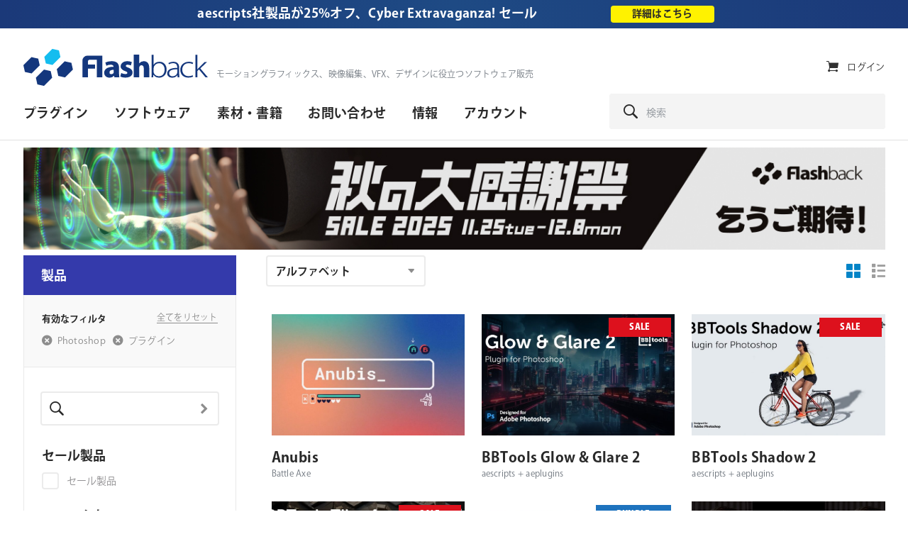

--- FILE ---
content_type: text/html; charset=UTF-8
request_url: https://flashbackj.com/shop/JTdCJTIycGFnZSUyMiUzQTAlMkMlMjJvcmRlcmJ5JTIyJTNBJTIydGl0bGUlMjIlMkMlMjJzZWFyY2glMjIlM0ElMjIlMjIlMkMlMjJlZmZlY3QlMjIlM0ElNUIlNUQlMkMlMjJvcGVyYXRpbmctc3lzdGVtJTIyJTNBJTVCJTVEJTJDJTIycGxhdGZvcm0lMjIlM0ElNUIxMDMlNUQlMkMlMjJ2ZW5kb3ItdGFnJTIyJTNBJTVCJTVEJTJDJTIycHJvZHVjdC10eXBlJTIyJTNBJTVCOTMlNUQlN0Q=
body_size: 78749
content:
<!DOCTYPE html>
<html lang="ja">
<head>

	
		<meta charset="utf-8">
	<meta name="author" content="Flashback Japan Inc">
	<meta http-equiv="cleartype" content="on">
	<!--link rel="pingback" href=""-->

		<meta name="HandheldFriendly" content="True">
	<meta name="viewport" content="width=device-width, initial-scale=1.0, maximum-scale=1.0, user-scalable=no">

		<meta name="apple-mobile-web-app-title" content="Frankenstein">

		<meta name="application-name" content="Flashback Japan Inc">

    <link rel="preconnect" href="https://use.typekit.net/af/" crossorigin>

	
		<script type="text/javascript">
			function is_browser() {
				return (
					navigator.userAgent.indexOf( "Chrome" ) !== -1 ||
					navigator.userAgent.indexOf( "Opera" ) !== -1 ||
					navigator.userAgent.indexOf( "Firefox" ) !== -1 ||
					navigator.userAgent.indexOf( "MSIE" ) !== -1 ||
					navigator.userAgent.indexOf( "Safari" ) !== -1 ||
					navigator.userAgent.indexOf( "Edge" ) !== -1
				);
			}
			function not_excluded_page() {
				return (
					window.location.href.indexOf( "/unsupported-browser/" ) === -1 &&
					document.title.toLowerCase().indexOf( 'page not found' ) === -1
				);
			}
			if ( is_browser() && !window.atob && not_excluded_page() ) {
				window.location = location.protocol + '//' + location.host + '/unsupported-browser/';
			}
		</script>

		<meta name='robots' content='index, follow, max-image-preview:large, max-snippet:-1, max-video-preview:-1' />

	<!-- This site is optimized with the Yoast SEO plugin v22.1 - https://yoast.com/wordpress/plugins/seo/ -->
	<title>製品 Archive - Flashback Japan Inc</title>
	<link rel="canonical" href="https://flashbackj.com/shop" />
	<link rel="next" href="https://flashbackj.com/shop/page/2" />
	<meta property="og:locale" content="ja_JP" />
	<meta property="og:type" content="article" />
	<meta property="og:title" content="製品 Archive - Flashback Japan Inc" />
	<meta property="og:description" content="AIを活用して顔のパーツを自動的に検出・分離して部位ごとにマットを生成し、美肌補正や表情合成、VFX処理などを実現するAfter Effects &amp; Premiereプラグイン" />
	<meta property="og:url" content="https://flashbackj.com/shop" />
	<meta property="og:site_name" content="Flashback Japan Inc" />
	<meta property="article:publisher" content="https://www.facebook.com/flashbackj/" />
	<meta property="og:image" content="https://s3-ap-northeast-1.amazonaws.com/flashbackj-wordpress-production/wp-content/uploads/2018/04/01080124/FB-Default-Share-Image.jpg" />
	<meta name="twitter:card" content="summary_large_image" />
	<meta name="twitter:site" content="@flashbackj" />
	<!-- / Yoast SEO plugin. -->


<link rel='dns-prefetch' href='//flashbackj.com' />
<link rel="alternate" type="application/rss+xml" title="Flashback Japan Inc &raquo; 製品 フィード" href="https://flashbackj.com/shop/feed/" />
<link rel='stylesheet' id='wp-block-library-css' href='https://flashbackj.com/wp-includes/css/dist/block-library/style.min.css?ver=6.6.1' type='text/css' media='all' />
<style id='classic-theme-styles-inline-css' type='text/css'>
/*! This file is auto-generated */
.wp-block-button__link{color:#fff;background-color:#32373c;border-radius:9999px;box-shadow:none;text-decoration:none;padding:calc(.667em + 2px) calc(1.333em + 2px);font-size:1.125em}.wp-block-file__button{background:#32373c;color:#fff;text-decoration:none}
</style>
<style id='global-styles-inline-css' type='text/css'>
:root{--wp--preset--aspect-ratio--square: 1;--wp--preset--aspect-ratio--4-3: 4/3;--wp--preset--aspect-ratio--3-4: 3/4;--wp--preset--aspect-ratio--3-2: 3/2;--wp--preset--aspect-ratio--2-3: 2/3;--wp--preset--aspect-ratio--16-9: 16/9;--wp--preset--aspect-ratio--9-16: 9/16;--wp--preset--color--black: #000000;--wp--preset--color--cyan-bluish-gray: #abb8c3;--wp--preset--color--white: #ffffff;--wp--preset--color--pale-pink: #f78da7;--wp--preset--color--vivid-red: #cf2e2e;--wp--preset--color--luminous-vivid-orange: #ff6900;--wp--preset--color--luminous-vivid-amber: #fcb900;--wp--preset--color--light-green-cyan: #7bdcb5;--wp--preset--color--vivid-green-cyan: #00d084;--wp--preset--color--pale-cyan-blue: #8ed1fc;--wp--preset--color--vivid-cyan-blue: #0693e3;--wp--preset--color--vivid-purple: #9b51e0;--wp--preset--gradient--vivid-cyan-blue-to-vivid-purple: linear-gradient(135deg,rgba(6,147,227,1) 0%,rgb(155,81,224) 100%);--wp--preset--gradient--light-green-cyan-to-vivid-green-cyan: linear-gradient(135deg,rgb(122,220,180) 0%,rgb(0,208,130) 100%);--wp--preset--gradient--luminous-vivid-amber-to-luminous-vivid-orange: linear-gradient(135deg,rgba(252,185,0,1) 0%,rgba(255,105,0,1) 100%);--wp--preset--gradient--luminous-vivid-orange-to-vivid-red: linear-gradient(135deg,rgba(255,105,0,1) 0%,rgb(207,46,46) 100%);--wp--preset--gradient--very-light-gray-to-cyan-bluish-gray: linear-gradient(135deg,rgb(238,238,238) 0%,rgb(169,184,195) 100%);--wp--preset--gradient--cool-to-warm-spectrum: linear-gradient(135deg,rgb(74,234,220) 0%,rgb(151,120,209) 20%,rgb(207,42,186) 40%,rgb(238,44,130) 60%,rgb(251,105,98) 80%,rgb(254,248,76) 100%);--wp--preset--gradient--blush-light-purple: linear-gradient(135deg,rgb(255,206,236) 0%,rgb(152,150,240) 100%);--wp--preset--gradient--blush-bordeaux: linear-gradient(135deg,rgb(254,205,165) 0%,rgb(254,45,45) 50%,rgb(107,0,62) 100%);--wp--preset--gradient--luminous-dusk: linear-gradient(135deg,rgb(255,203,112) 0%,rgb(199,81,192) 50%,rgb(65,88,208) 100%);--wp--preset--gradient--pale-ocean: linear-gradient(135deg,rgb(255,245,203) 0%,rgb(182,227,212) 50%,rgb(51,167,181) 100%);--wp--preset--gradient--electric-grass: linear-gradient(135deg,rgb(202,248,128) 0%,rgb(113,206,126) 100%);--wp--preset--gradient--midnight: linear-gradient(135deg,rgb(2,3,129) 0%,rgb(40,116,252) 100%);--wp--preset--font-size--small: 13px;--wp--preset--font-size--medium: 20px;--wp--preset--font-size--large: 36px;--wp--preset--font-size--x-large: 42px;--wp--preset--font-family--inter: "Inter", sans-serif;--wp--preset--font-family--cardo: Cardo;--wp--preset--spacing--20: 0.44rem;--wp--preset--spacing--30: 0.67rem;--wp--preset--spacing--40: 1rem;--wp--preset--spacing--50: 1.5rem;--wp--preset--spacing--60: 2.25rem;--wp--preset--spacing--70: 3.38rem;--wp--preset--spacing--80: 5.06rem;--wp--preset--shadow--natural: 6px 6px 9px rgba(0, 0, 0, 0.2);--wp--preset--shadow--deep: 12px 12px 50px rgba(0, 0, 0, 0.4);--wp--preset--shadow--sharp: 6px 6px 0px rgba(0, 0, 0, 0.2);--wp--preset--shadow--outlined: 6px 6px 0px -3px rgba(255, 255, 255, 1), 6px 6px rgba(0, 0, 0, 1);--wp--preset--shadow--crisp: 6px 6px 0px rgba(0, 0, 0, 1);}:where(.is-layout-flex){gap: 0.5em;}:where(.is-layout-grid){gap: 0.5em;}body .is-layout-flex{display: flex;}.is-layout-flex{flex-wrap: wrap;align-items: center;}.is-layout-flex > :is(*, div){margin: 0;}body .is-layout-grid{display: grid;}.is-layout-grid > :is(*, div){margin: 0;}:where(.wp-block-columns.is-layout-flex){gap: 2em;}:where(.wp-block-columns.is-layout-grid){gap: 2em;}:where(.wp-block-post-template.is-layout-flex){gap: 1.25em;}:where(.wp-block-post-template.is-layout-grid){gap: 1.25em;}.has-black-color{color: var(--wp--preset--color--black) !important;}.has-cyan-bluish-gray-color{color: var(--wp--preset--color--cyan-bluish-gray) !important;}.has-white-color{color: var(--wp--preset--color--white) !important;}.has-pale-pink-color{color: var(--wp--preset--color--pale-pink) !important;}.has-vivid-red-color{color: var(--wp--preset--color--vivid-red) !important;}.has-luminous-vivid-orange-color{color: var(--wp--preset--color--luminous-vivid-orange) !important;}.has-luminous-vivid-amber-color{color: var(--wp--preset--color--luminous-vivid-amber) !important;}.has-light-green-cyan-color{color: var(--wp--preset--color--light-green-cyan) !important;}.has-vivid-green-cyan-color{color: var(--wp--preset--color--vivid-green-cyan) !important;}.has-pale-cyan-blue-color{color: var(--wp--preset--color--pale-cyan-blue) !important;}.has-vivid-cyan-blue-color{color: var(--wp--preset--color--vivid-cyan-blue) !important;}.has-vivid-purple-color{color: var(--wp--preset--color--vivid-purple) !important;}.has-black-background-color{background-color: var(--wp--preset--color--black) !important;}.has-cyan-bluish-gray-background-color{background-color: var(--wp--preset--color--cyan-bluish-gray) !important;}.has-white-background-color{background-color: var(--wp--preset--color--white) !important;}.has-pale-pink-background-color{background-color: var(--wp--preset--color--pale-pink) !important;}.has-vivid-red-background-color{background-color: var(--wp--preset--color--vivid-red) !important;}.has-luminous-vivid-orange-background-color{background-color: var(--wp--preset--color--luminous-vivid-orange) !important;}.has-luminous-vivid-amber-background-color{background-color: var(--wp--preset--color--luminous-vivid-amber) !important;}.has-light-green-cyan-background-color{background-color: var(--wp--preset--color--light-green-cyan) !important;}.has-vivid-green-cyan-background-color{background-color: var(--wp--preset--color--vivid-green-cyan) !important;}.has-pale-cyan-blue-background-color{background-color: var(--wp--preset--color--pale-cyan-blue) !important;}.has-vivid-cyan-blue-background-color{background-color: var(--wp--preset--color--vivid-cyan-blue) !important;}.has-vivid-purple-background-color{background-color: var(--wp--preset--color--vivid-purple) !important;}.has-black-border-color{border-color: var(--wp--preset--color--black) !important;}.has-cyan-bluish-gray-border-color{border-color: var(--wp--preset--color--cyan-bluish-gray) !important;}.has-white-border-color{border-color: var(--wp--preset--color--white) !important;}.has-pale-pink-border-color{border-color: var(--wp--preset--color--pale-pink) !important;}.has-vivid-red-border-color{border-color: var(--wp--preset--color--vivid-red) !important;}.has-luminous-vivid-orange-border-color{border-color: var(--wp--preset--color--luminous-vivid-orange) !important;}.has-luminous-vivid-amber-border-color{border-color: var(--wp--preset--color--luminous-vivid-amber) !important;}.has-light-green-cyan-border-color{border-color: var(--wp--preset--color--light-green-cyan) !important;}.has-vivid-green-cyan-border-color{border-color: var(--wp--preset--color--vivid-green-cyan) !important;}.has-pale-cyan-blue-border-color{border-color: var(--wp--preset--color--pale-cyan-blue) !important;}.has-vivid-cyan-blue-border-color{border-color: var(--wp--preset--color--vivid-cyan-blue) !important;}.has-vivid-purple-border-color{border-color: var(--wp--preset--color--vivid-purple) !important;}.has-vivid-cyan-blue-to-vivid-purple-gradient-background{background: var(--wp--preset--gradient--vivid-cyan-blue-to-vivid-purple) !important;}.has-light-green-cyan-to-vivid-green-cyan-gradient-background{background: var(--wp--preset--gradient--light-green-cyan-to-vivid-green-cyan) !important;}.has-luminous-vivid-amber-to-luminous-vivid-orange-gradient-background{background: var(--wp--preset--gradient--luminous-vivid-amber-to-luminous-vivid-orange) !important;}.has-luminous-vivid-orange-to-vivid-red-gradient-background{background: var(--wp--preset--gradient--luminous-vivid-orange-to-vivid-red) !important;}.has-very-light-gray-to-cyan-bluish-gray-gradient-background{background: var(--wp--preset--gradient--very-light-gray-to-cyan-bluish-gray) !important;}.has-cool-to-warm-spectrum-gradient-background{background: var(--wp--preset--gradient--cool-to-warm-spectrum) !important;}.has-blush-light-purple-gradient-background{background: var(--wp--preset--gradient--blush-light-purple) !important;}.has-blush-bordeaux-gradient-background{background: var(--wp--preset--gradient--blush-bordeaux) !important;}.has-luminous-dusk-gradient-background{background: var(--wp--preset--gradient--luminous-dusk) !important;}.has-pale-ocean-gradient-background{background: var(--wp--preset--gradient--pale-ocean) !important;}.has-electric-grass-gradient-background{background: var(--wp--preset--gradient--electric-grass) !important;}.has-midnight-gradient-background{background: var(--wp--preset--gradient--midnight) !important;}.has-small-font-size{font-size: var(--wp--preset--font-size--small) !important;}.has-medium-font-size{font-size: var(--wp--preset--font-size--medium) !important;}.has-large-font-size{font-size: var(--wp--preset--font-size--large) !important;}.has-x-large-font-size{font-size: var(--wp--preset--font-size--x-large) !important;}
:where(.wp-block-post-template.is-layout-flex){gap: 1.25em;}:where(.wp-block-post-template.is-layout-grid){gap: 1.25em;}
:where(.wp-block-columns.is-layout-flex){gap: 2em;}:where(.wp-block-columns.is-layout-grid){gap: 2em;}
:root :where(.wp-block-pullquote){font-size: 1.5em;line-height: 1.6;}
</style>
<link rel='stylesheet' id='wcqu_quantity_styles-css' href='https://flashbackj.com/wp-content/plugins/quantities-and-units-for-woocommerce/assets/css/styles.css?ver=6.6.1' type='text/css' media='all' />
<link rel='stylesheet' id='woocommerce-layout-css' href='https://flashbackj.com/wp-content/plugins/woocommerce/assets/css/woocommerce-layout.css?ver=9.1.4' type='text/css' media='all' />
<link rel='stylesheet' id='woocommerce-smallscreen-css' href='https://flashbackj.com/wp-content/plugins/woocommerce/assets/css/woocommerce-smallscreen.css?ver=9.1.4' type='text/css' media='only screen and (max-width: 768px)' />
<style id='woocommerce-inline-inline-css' type='text/css'>
.woocommerce form .form-row .required { visibility: visible; }
</style>
<link rel='stylesheet' id='twenty20-style-css' href='https://flashbackj.com/wp-content/plugins/twenty20/assets/css/twenty20.css?ver=1.55' type='text/css' media='all' />
<link rel='stylesheet' id='core-theme-base-css' href='https://flashbackj.com/wp-content/themes/core/css/dist/master.min.css?ver=2.10.11.18.2025' type='text/css' media='all' />
<link rel='stylesheet' id='core-theme-print-css' href='https://flashbackj.com/wp-content/themes/core/css/dist/print.min.css?ver=2.10.11.18.2025' type='text/css' media='print' />
<script type="text/javascript" src="https://flashbackj.com/wp-content/themes/core/js/vendor/jquery.min.js?ver=2.10.11.18.2025" id="jquery-js"></script>
<script type="text/javascript" src="https://flashbackj.com/wp-content/plugins/quantities-and-units-for-woocommerce/assets/js/ipq_input_value_validation.js?ver=6.6.1" id="ipq_validation-js"></script>
<script type="text/javascript" src="https://flashbackj.com/wp-content/plugins/woocommerce/assets/js/jquery-blockui/jquery.blockUI.min.js?ver=2.7.0-wc.9.1.4" id="jquery-blockui-js" defer="defer" data-wp-strategy="defer"></script>
<script type="text/javascript" id="wc-add-to-cart-js-extra">
/* <![CDATA[ */
var wc_add_to_cart_params = {"ajax_url":"\/wp-admin\/admin-ajax.php","wc_ajax_url":"\/?wc-ajax=%%endpoint%%","i18n_view_cart":"\u30ab\u30fc\u30c8\u3092\u8868\u793a","cart_url":"https:\/\/flashbackj.com\/cart","is_cart":"","cart_redirect_after_add":"no"};
/* ]]> */
</script>
<script type="text/javascript" src="https://flashbackj.com/wp-content/plugins/woocommerce/assets/js/frontend/add-to-cart.min.js?ver=9.1.4" id="wc-add-to-cart-js" defer="defer" data-wp-strategy="defer"></script>
<script type="text/javascript" src="https://flashbackj.com/wp-content/plugins/woocommerce/assets/js/js-cookie/js.cookie.min.js?ver=2.1.4-wc.9.1.4" id="js-cookie-js" defer="defer" data-wp-strategy="defer"></script>
<script type="text/javascript" id="woocommerce-js-extra">
/* <![CDATA[ */
var woocommerce_params = {"ajax_url":"\/wp-admin\/admin-ajax.php","wc_ajax_url":"\/?wc-ajax=%%endpoint%%"};
/* ]]> */
</script>
<script type="text/javascript" src="https://flashbackj.com/wp-content/plugins/woocommerce/assets/js/frontend/woocommerce.min.js?ver=9.1.4" id="woocommerce-js" defer="defer" data-wp-strategy="defer"></script>
        <script type="text/javascript" src="https://platform-api.sharethis.com/js/sharethis.js#property=628300e14cbb850012881d0b&product=inline-share-buttons" async="async"></script>
        <style>
            @media screen and (min-width: 1000px) {
                #st-1 .st-btn {
                    font-size: 9px !important;
                    height: 21px !important;
                    line-height: 20px !important;
                }

                #st-1.st-has-labels .st-btn {
                    min-width: 100px !important;
                }

                #st-1 .st-btn > img {
                    top: 2px !important;
                }
            }
        </style>
        
        <!-- Google tag (gtag.js) -- Google Tag Manager -->
        <script async src="https://www.googletagmanager.com/gtag/js?id=G-GCKF2NRPXX"></script>
        <script>
            window.dataLayer = window.dataLayer || [];
            function gtag(){dataLayer.push(arguments);}
            gtag('js', new Date());
            gtag('config', 'G-GCKF2NRPXX');        </script>
		<!-- End Google Tag Manager -->
		
		<!-- Google Custom Search -->
		<script>
			var modernTribe = window.modern_tribe || {};
			modernTribe.events = {
				trigger: function (event_type, event_data, el) {
					var event;
					try {
						event = new CustomEvent(event_type, {detail: event_data});
					} catch (e) {
						event = document.createEvent('CustomEvent');
						event.initCustomEvent(event_type, true, true, event_data);
					}
					el.dispatchEvent(event);
				}
			};
			var coreCallback = function () {
				if (document.readyState == 'complete') {
					modernTribe.events.trigger('google_custom_search_loaded', null, document);
				} else {
					google.setOnLoadCallback(function () {
						modernTribe.events.trigger('google_custom_search_loaded', null, document);
					}, true);
				}
			};
			window.__gcse = {
				callback: coreCallback
			};
			(function () {
				var cx = '008178917399119601656:nq_57zl49um';
				var gcse = document.createElement('script');
				gcse.type = 'text/javascript';
				gcse.async = true;
				gcse.src = (document.location.protocol == 'https:' ? 'https:' : 'http:') + '//cse.google.com/cse.js?cx=' + cx;
				var s = document.getElementsByTagName('script')[0];
				s.parentNode.insertBefore(gcse, s);
			})();
		</script>
		<!-- End Google Custom Search -->

		<link rel="shortcut icon" href="https://flashbackj.com/wp-content/uploads/2018/04/01080126/favicon-96x96.png"><link rel="icon" sizes="192x192" href="https://s3-ap-northeast-1.amazonaws.com/flashbackj-wordpress-production/wp-content/uploads/2018/04/01080127/android_ico_192.png"><link rel="apple-touch-icon-precomposed" href="https://s3-ap-northeast-1.amazonaws.com/flashbackj-wordpress-production/wp-content/uploads/2018/04/01080121/ios_ico_512.png"><meta name="msapplication-TileImage" content="https://s3-ap-northeast-1.amazonaws.com/flashbackj-wordpress-production/wp-content/uploads/2018/04/01080118/ms-icon-144x144.png"><meta name="msapplication-TileColor" content="#13377e"><meta name="theme-color" content="#13377e">	<noscript><style>.woocommerce-product-gallery{ opacity: 1 !important; }</style></noscript>
	<style type="text/css">.broken_link, a.broken_link {
	text-decoration: line-through;
}</style><style id='wp-fonts-local' type='text/css'>
@font-face{font-family:Inter;font-style:normal;font-weight:300 900;font-display:fallback;src:url('https://flashbackj.com/wp-content/plugins/woocommerce/assets/fonts/Inter-VariableFont_slnt,wght.woff2') format('woff2');font-stretch:normal;}
@font-face{font-family:Cardo;font-style:normal;font-weight:400;font-display:fallback;src:url('https://flashbackj.com/wp-content/plugins/woocommerce/assets/fonts/cardo_normal_400.woff2') format('woff2');}
</style>
		<style type="text/css" id="wp-custom-css">
			/*  .panel-navigation--is-stuck{
top:120px !important;}
 */
.countdawn{
background: #1b3979 !important;
background: -moz-linear-gradient(left,  #1b3979 0%, #1e4a84 50%, #1b3979 100%) !important;
background: -webkit-linear-gradient(left,  #1b3979 0%,#1e4a84 50%,#1b3979 100%);
background: linear-gradient(to right,  #1b3979 0%,#1e4a84 50%,#1b3979 100%) !important;
filter: progid:DXImageTransform.Microsoft.gradient( startColorstr='#1b3979', endColorstr='#1b3979',GradientType=1 ) !important;
}

div.a_area{
	border: 2px solid #000;
	padding: 15px;
}

h2.a_title{
	margin-top:10px;
	margin-bottom: 25px;
	text-align: center;
	font-size: 1.4em;
}
p.a_text{
	line-height:1.7em;
}
span.a_strong{
	font-weight:900;
	font-size:1.2em;
}

/* セール用の高さ */
.section-sale .panel-product-4-up__grid-item:nth-child(1n){
	min-height: 510px !important;
}
/* ビデオ2つ並びwidth解除 */
.wp-video{
	width:auto !important;
}

/* テキスト+ビデオ absolute解除 */
@media screen and (max-width: 769px){
.panel-image-text__row--image-left{
	display:block !important;
}
}		</style>
		<!-- WooCommerce Google Analytics Integration -->
		<script type='text/javascript'>
			var gaProperty = 'UA-9864701-1';
			var disableStr = 'ga-disable-' + gaProperty;
			if ( document.cookie.indexOf( disableStr + '=true' ) > -1 ) {
				window[disableStr] = true;
			}
			function gaOptout() {
				document.cookie = disableStr + '=true; expires=Thu, 31 Dec 2099 23:59:59 UTC; path=/';
				window[disableStr] = true;
			}
		</script><script type='text/javascript'>(function(i,s,o,g,r,a,m){i['GoogleAnalyticsObject']=r;i[r]=i[r]||function(){
		(i[r].q=i[r].q||[]).push(arguments)},i[r].l=1*new Date();a=s.createElement(o),
		m=s.getElementsByTagName(o)[0];a.async=1;a.src=g;m.parentNode.insertBefore(a,m)
		})(window,document,'script', '//www.google-analytics.com/analytics.js','ga');ga( 'create', 'UA-9864701-1', 'auto' );(window.gaDevIds=window.gaDevIds||[]).push('dOGY3NW');ga( 'require', 'displayfeatures' );ga( 'require', 'linkid' );ga( 'set', 'anonymizeIp', true );
		ga( 'set', 'dimension1', 'no' );
ga( 'require', 'ec' );</script>
		<!-- /WooCommerce Google Analytics Integration -->
</head>
<body class="archive post-type-archive post-type-archive-product theme-core woocommerce-shop woocommerce woocommerce-page woocommerce-no-js">

	
	<div class="l-site-wrapper" data-js="site-wrap">

		


<div class="countdawn" 
     id="top_banner_countdawn_campaign" 
     style=""
     data-countdawn_end_data="Fri, 05 Dec 2025 17:00:00 +0900"
     data-countdawn_cookie="">
    <div class="site-header__wrapper">
        <div class="coundawn-text">aescripts社製品が25%オフ、Cyber Extravaganza! セール</div>
        <div id="clockdiv" style="display: none">
            <span class="days"></span><div class="next_text_days" style="display: inline;"> 日</div> 
            <span class="hours"></span> 時間 
            <span class="minutes"></span> 分 
            <span class="seconds"></span> 秒
        </div>
                    <div class="button-banner-top" style="">
                <a href="https://flashbackj.com/campaign" target="_blank">詳細はこちら</a>
            </div>
                <!--div id="close_top_banner" class="icon icon-delete-circle"></div-->
    </div>
</div>
<header class="site-header" data-js="site-header">
	<div class="site-header__wrapper">

		<div class="site-header__brand" data-js="site-header-brand">

			<div class="logo"><a href="https://flashbackj.com" class="logo__wrap svg-icon svg-icon--logo" rel="home"><span class="u-visual-hide">Flashback Japan Inc</span></a></div>
			<button id="site-navigation-trigger" class="site-navigation-trigger" data-js="site-navigation-trigger" aria-label="サイトナビゲーションを切り替え">
				<i class="site-header__icon site-header__icon--menu-open icon icon-menu" aria-hidden="true" title="有効"></i>
				<i class="site-header__icon site-header__icon--menu-close icon icon-cross" aria-hidden="true" title="閉じる"></i>
				<span class="u-visual-hide">メニューを切り替え</span>
			</button>

		</div>

		<div id="site-navigation" class="site-navigation" data-js="site-navigation">
			<div class="site-navigation__wrapper-outer">
				<div class="site-navigation__wrapper-inner">

					<em class="site-navigation__tagline">
						モーショングラフィックス、映像編集、VFX、デザインに役立つソフトウェア販売					</em>

					
	<nav class="nav-primary" aria-labelledby="nav-primary__label">

		<h2 id="nav-primary__label" class="u-visual-hide">プライマリ・ナビゲーション</h2>

		<ol class="nav-primary__list" data-js="navigation-primary">
			<li class="nav-primary__list-item nav-primary__list-item--depth-0 nav-primary__list-item--has-children"><a id="menu-item-14706" class="nav-primary__action nav-primary__action--depth-0 nav-primary__action--has-children" data-js="trigger-child-menu-depth-0" title="サブメニューを切り替える"><span class="nav-primary__action--slant">プラグイン</span> <i class="nav-primary__icon-child-nav icon icon-caret-right" aria-hidden="true"></i></a>
<div id="menu-item-child-14706" class="nav-primary__list-child-wrapper nav-primary__list-child-wrapper--depth-0" data-js="child-menu" data-depth="0"><div class="nav-primary__list-child-wrapper-inner nav-primary__list-child-wrapper-inner--depth-0"><ul class="nav-primary__list-child nav-primary__list-child--depth-0">
<li class="nav-primary__list-item nav-primary__list-item--depth-0 nav-primary__list-item--back-top"><button class="nav-primary__action nav-primary__action--depth-0 nav-primary__action--back-top" data-js="trigger-menu-return" data-depth="0" title="メインメニューに戻る"><i class="nav-primary__action--back-top-icon icon icon-caret-left" aria-hidden="true"></i> プラグイン</button></li>	<li class="nav-primary__list-item nav-primary__list-item--depth-1"><a href="https://flashbackj.com/shop/eyJwYWdlIjowLCJvcmRlcmJ5IjoiIiwic2VhcmNoIjoiIiwiZWZmZWN0IjpbXSwib3BlcmF0aW5nLXN5c3RlbSI6W10sInBsYXRmb3JtIjpbNzJdLCJ2ZW5kb3ItdGFnIjpbXSwicHJvZHVjdC10eXBlIjpbXX0=" class="nav-primary__action nav-primary__action--depth-1">After Effects</a></li>
	<li class="nav-primary__list-item nav-primary__list-item--depth-1"><a href="https://flashbackj.com/shop/eyJwYWdlIjowLCJvcmRlcmJ5IjoiIiwic2VhcmNoIjoiIiwiZWZmZWN0IjpbXSwib3BlcmF0aW5nLXN5c3RlbSI6W10sInBsYXRmb3JtIjpbNzNdLCJ2ZW5kb3ItdGFnIjpbXSwicHJvZHVjdC10eXBlIjpbXX0=" class="nav-primary__action nav-primary__action--depth-1">Premiere Pro</a></li>
	<li class="nav-primary__list-item nav-primary__list-item--depth-1"><a href="https://flashbackj.com/shop/eyJwYWdlIjowLCJvcmRlcmJ5IjoiIiwic2VhcmNoIjoiIiwiZWZmZWN0IjpbXSwib3BlcmF0aW5nLXN5c3RlbSI6W10sInBsYXRmb3JtIjpbNzRdLCJ2ZW5kb3ItdGFnIjpbXSwicHJvZHVjdC10eXBlIjpbXX0=" class="nav-primary__action nav-primary__action--depth-1">Final Cut Pro</a></li>
	<li class="nav-primary__list-item nav-primary__list-item--depth-1"><a href="https://flashbackj.com/shop/eyJwYWdlIjowLCJvcmRlcmJ5IjoiIiwic2VhcmNoIjoiIiwiZWZmZWN0IjpbXSwib3BlcmF0aW5nLXN5c3RlbSI6W10sInBsYXRmb3JtIjpbNzldLCJ2ZW5kb3ItdGFnIjpbXSwicHJvZHVjdC10eXBlIjpbXX0=" class="nav-primary__action nav-primary__action--depth-1">EDIUS Pro</a></li>
	<li class="nav-primary__list-item nav-primary__list-item--depth-1"><a href="https://flashbackj.com/shop/eyJwYWdlIjowLCJvcmRlcmJ5IjoiIiwic2VhcmNoIjoiIiwiZWZmZWN0IjpbXSwib3BlcmF0aW5nLXN5c3RlbSI6W10sInBsYXRmb3JtIjpbNzVdLCJ2ZW5kb3ItdGFnIjpbXSwicHJvZHVjdC10eXBlIjpbXX0=" class="nav-primary__action nav-primary__action--depth-1">Avid Media Composer</a></li>
	<li class="nav-primary__list-item nav-primary__list-item--depth-1"><a href="https://flashbackj.com/shop/eyJwYWdlIjowLCJvcmRlcmJ5IjoiIiwic2VhcmNoIjoiIiwiZWZmZWN0IjpbXSwib3BlcmF0aW5nLXN5c3RlbSI6W10sInBsYXRmb3JtIjpbOTldLCJ2ZW5kb3ItdGFnIjpbXSwicHJvZHVjdC10eXBlIjpbXX0=" class="nav-primary__action nav-primary__action--depth-1">DaVinci Resolve</a></li>
	<li class="nav-primary__list-item nav-primary__list-item--depth-1"><a href="https://flashbackj.com/shop/[base64]" class="nav-primary__action nav-primary__action--depth-1">Autodesk Flame</a></li>
	<li class="nav-primary__list-item nav-primary__list-item--depth-1"><a href="https://flashbackj.com/shop/eyJwYWdlIjowLCJvcmRlcmJ5IjoiIiwic2VhcmNoIjoiIiwiZWZmZWN0IjpbXSwib3BlcmF0aW5nLXN5c3RlbSI6W10sInBsYXRmb3JtIjpbMTA0XSwidmVuZG9yLXRhZyI6W10sInByb2R1Y3QtdHlwZSI6W119" class="nav-primary__action nav-primary__action--depth-1">Autodesk 3ds Max</a></li>
	<li class="nav-primary__list-item nav-primary__list-item--depth-1"><a href="https://flashbackj.com/shop/eyJwYWdlIjowLCJvcmRlcmJ5IjoiIiwic2VhcmNoIjoiIiwiZWZmZWN0IjpbXSwib3BlcmF0aW5nLXN5c3RlbSI6W10sInBsYXRmb3JtIjpbNzhdLCJ2ZW5kb3ItdGFnIjpbXSwicHJvZHVjdC10eXBlIjpbXX0=" class="nav-primary__action nav-primary__action--depth-1">CINEMA 4D</a></li>
	<li class="nav-primary__list-item nav-primary__list-item--depth-1"><a href="https://flashbackj.com/shop/[base64]" class="nav-primary__action nav-primary__action--depth-1">Blender</a></li>
	<li class="nav-primary__list-item nav-primary__list-item--depth-1"><a href="https://flashbackj.com/shop/eyJwYWdlIjowLCJvcmRlcmJ5IjoiIiwic2VhcmNoIjoiIiwiZWZmZWN0IjpbXSwib3BlcmF0aW5nLXN5c3RlbSI6W10sInBsYXRmb3JtIjpbMTAyXSwidmVuZG9yLXRhZyI6W10sInByb2R1Y3QtdHlwZSI6W119" class="nav-primary__action nav-primary__action--depth-1">Illustrator</a></li>
	<li class="nav-primary__list-item nav-primary__list-item--depth-1"><a href="https://flashbackj.com/shop/eyJwYWdlIjowLCJvcmRlcmJ5IjoiIiwic2VhcmNoIjoiIiwiZWZmZWN0IjpbXSwib3BlcmF0aW5nLXN5c3RlbSI6W10sInBsYXRmb3JtIjpbMTAzXSwidmVuZG9yLXRhZyI6W10sInByb2R1Y3QtdHlwZSI6W119" class="nav-primary__action nav-primary__action--depth-1">Photoshop</a></li>
	<li class="nav-primary__list-item nav-primary__list-item--depth-1"><a href="https://flashbackj.com/shop/[base64]" class="nav-primary__action nav-primary__action--depth-1">アカデミック版</a></li>
	<li class="nav-primary__list-item nav-primary__list-item--depth-1"><a href="https://flashbackj.com/shop/[base64]" class="nav-primary__action nav-primary__action--depth-1">無償プラグイン</a></li>
	<li class="nav-primary__list-item nav-primary__list-item--depth-1"><a href="https://flashbackj.com/vendor" class="nav-primary__action nav-primary__action--depth-1">メーカー一覧</a></li>
</ul></div></div>
</li>
<li class="nav-primary__list-item nav-primary__list-item--depth-0 nav-primary__list-item--has-children"><a id="menu-item-15048" class="nav-primary__action nav-primary__action--depth-0 nav-primary__action--has-children" data-js="trigger-child-menu-depth-0" title="サブメニューを切り替える"><span class="nav-primary__action--slant">ソフトウェア</span> <i class="nav-primary__icon-child-nav icon icon-caret-right" aria-hidden="true"></i></a>
<div id="menu-item-child-15048" class="nav-primary__list-child-wrapper nav-primary__list-child-wrapper--depth-0" data-js="child-menu" data-depth="0"><div class="nav-primary__list-child-wrapper-inner nav-primary__list-child-wrapper-inner--depth-0"><ul class="nav-primary__list-child nav-primary__list-child--depth-0">
<li class="nav-primary__list-item nav-primary__list-item--depth-0 nav-primary__list-item--back-top"><button class="nav-primary__action nav-primary__action--depth-0 nav-primary__action--back-top" data-js="trigger-menu-return" data-depth="0" title="メインメニューに戻る"><i class="nav-primary__action--back-top-icon icon icon-caret-left" aria-hidden="true"></i> ソフトウェア</button></li>	<li class="nav-primary__list-item nav-primary__list-item--depth-1"><a href="https://flashbackj.com/shop/eyJwYWdlIjowLCJvcmRlcmJ5IjoiIiwic2VhcmNoIjoiIiwiZWZmZWN0IjpbXSwib3BlcmF0aW5nLXN5c3RlbSI6W10sInBsYXRmb3JtIjpbXSwidmVuZG9yLXRhZyI6W10sInByb2R1Y3QtdHlwZSI6WzM2OF19" class="nav-primary__action nav-primary__action--depth-1">映像編集ソフト</a></li>
	<li class="nav-primary__list-item nav-primary__list-item--depth-1"><a href="https://flashbackj.com/shop/eyJwYWdlIjowLCJvcmRlcmJ5IjoiIiwic2VhcmNoIjoiIiwiZWZmZWN0IjpbXSwib3BlcmF0aW5nLXN5c3RlbSI6W10sInBsYXRmb3JtIjpbXSwidmVuZG9yLXRhZyI6W10sInByb2R1Y3QtdHlwZSI6Wzk0XX0=" class="nav-primary__action nav-primary__action--depth-1">スタンドアローン</a></li>
	<li class="nav-primary__list-item nav-primary__list-item--depth-1"><a href="https://flashbackj.com/shop/[base64]" class="nav-primary__action nav-primary__action--depth-1">3DCGソフト</a></li>
	<li class="nav-primary__list-item nav-primary__list-item--depth-1"><a href="https://flashbackj.com/vendor" class="nav-primary__action nav-primary__action--depth-1">メーカー一覧</a></li>
</ul></div></div>
</li>
<li class="nav-primary__list-item nav-primary__list-item--depth-0 nav-primary__list-item--has-children"><a id="menu-item-16374" class="nav-primary__action nav-primary__action--depth-0 nav-primary__action--has-children" data-js="trigger-child-menu-depth-0" title="サブメニューを切り替える"><span class="nav-primary__action--slant">素材・書籍</span> <i class="nav-primary__icon-child-nav icon icon-caret-right" aria-hidden="true"></i></a>
<div id="menu-item-child-16374" class="nav-primary__list-child-wrapper nav-primary__list-child-wrapper--depth-0" data-js="child-menu" data-depth="0"><div class="nav-primary__list-child-wrapper-inner nav-primary__list-child-wrapper-inner--depth-0"><ul class="nav-primary__list-child nav-primary__list-child--depth-0">
<li class="nav-primary__list-item nav-primary__list-item--depth-0 nav-primary__list-item--back-top"><button class="nav-primary__action nav-primary__action--depth-0 nav-primary__action--back-top" data-js="trigger-menu-return" data-depth="0" title="メインメニューに戻る"><i class="nav-primary__action--back-top-icon icon icon-caret-left" aria-hidden="true"></i> 素材・書籍</button></li>	<li class="nav-primary__list-item nav-primary__list-item--depth-1"><a href="https://flashbackj.com/shop/eyJwYWdlIjowLCJvcmRlcmJ5IjoiIiwic2VhcmNoIjoiIiwiZWZmZWN0IjpbXSwib3BlcmF0aW5nLXN5c3RlbSI6W10sInBsYXRmb3JtIjpbXSwidmVuZG9yLXRhZyI6W10sInByb2R1Y3QtdHlwZSI6WzE1NF19" class="nav-primary__action nav-primary__action--depth-1">映像素材</a></li>
	<li class="nav-primary__list-item nav-primary__list-item--depth-1"><a href="https://flashbackj.com/shop/eyJwYWdlIjowLCJvcmRlcmJ5IjoiIiwic2VhcmNoIjoiIiwiZWZmZWN0IjpbXSwib3BlcmF0aW5nLXN5c3RlbSI6W10sInBsYXRmb3JtIjpbXSwidmVuZG9yLXRhZyI6W10sInByb2R1Y3QtdHlwZSI6WzEyMV19" class="nav-primary__action nav-primary__action--depth-1">書籍</a></li>
	<li class="nav-primary__list-item nav-primary__list-item--depth-1"><a href="https://flashbackj.com/shop/eyJwYWdlIjowLCJvcmRlcmJ5IjoiIiwic2VhcmNoIjoiIiwiZWZmZWN0IjpbXSwib3BlcmF0aW5nLXN5c3RlbSI6W10sInBsYXRmb3JtIjpbXSwidmVuZG9yLXRhZyI6W10sInByb2R1Y3QtdHlwZSI6WzM3MV19" class="nav-primary__action nav-primary__action--depth-1">サウンドエフェクト</a></li>
	<li class="nav-primary__list-item nav-primary__list-item--depth-1"><a href="https://flashbackj.com/shop/eyJwYWdlIjowLCJvcmRlcmJ5IjoiIiwic2VhcmNoIjoiIiwiZWZmZWN0IjpbXSwib3BlcmF0aW5nLXN5c3RlbSI6W10sInBsYXRmb3JtIjpbXSwidmVuZG9yLXRhZyI6W10sInByb2R1Y3QtdHlwZSI6WzE1Nl19" class="nav-primary__action nav-primary__action--depth-1">3Dモデル</a></li>
	<li class="nav-primary__list-item nav-primary__list-item--depth-1"><a href="https://flashbackj.com/shop/[base64]" class="nav-primary__action nav-primary__action--depth-1">環境マップ・シェーダー</a></li>
	<li class="nav-primary__list-item nav-primary__list-item--depth-1"><a href="https://flashbackj.com/shop/[base64]" class="nav-primary__action nav-primary__action--depth-1">チュートリアル</a></li>
	<li class="nav-primary__list-item nav-primary__list-item--depth-1"><a href="https://flashbackj.com/shop/[base64]" class="nav-primary__action nav-primary__action--depth-1">フォント</a></li>
	<li class="nav-primary__list-item nav-primary__list-item--depth-1"><a href="https://flashbackj.com/product-type/typeface" class="nav-primary__action nav-primary__action--depth-1">タイプフェイス</a></li>
</ul></div></div>
</li>
<li class="nav-primary__list-item nav-primary__list-item--depth-0 nav-primary__list-item--has-children"><a id="menu-item-17487" class="nav-primary__action nav-primary__action--depth-0 nav-primary__action--has-children" data-js="trigger-child-menu-depth-0" title="サブメニューを切り替える"><span class="nav-primary__action--slant">お問い合わせ</span> <i class="nav-primary__icon-child-nav icon icon-caret-right" aria-hidden="true"></i></a>
<div id="menu-item-child-17487" class="nav-primary__list-child-wrapper nav-primary__list-child-wrapper--depth-0" data-js="child-menu" data-depth="0"><div class="nav-primary__list-child-wrapper-inner nav-primary__list-child-wrapper-inner--depth-0"><ul class="nav-primary__list-child nav-primary__list-child--depth-0">
<li class="nav-primary__list-item nav-primary__list-item--depth-0 nav-primary__list-item--back-top"><button class="nav-primary__action nav-primary__action--depth-0 nav-primary__action--back-top" data-js="trigger-menu-return" data-depth="0" title="メインメニューに戻る"><i class="nav-primary__action--back-top-icon icon icon-caret-left" aria-hidden="true"></i> お問い合わせ</button></li>	<li class="nav-primary__list-item nav-primary__list-item--depth-1"><a href="https://flashbackj.com/how-to-use-flashback-japan" class="nav-primary__action nav-primary__action--depth-1">フラッシュバックジャパンを利用するメリット</a></li>
	<li class="nav-primary__list-item nav-primary__list-item--depth-1"><a href="https://flashbackj.com/flashback-faq" class="nav-primary__action nav-primary__action--depth-1">ウェブサイト利用方法</a></li>
	<li class="nav-primary__list-item nav-primary__list-item--depth-1"><a href="https://flashbackj.com/contact" class="nav-primary__action nav-primary__action--depth-1">購入前のお問い合わせ</a></li>
	<li class="nav-primary__list-item nav-primary__list-item--depth-1"><a href="https://flashbackj.com/support" class="nav-primary__action nav-primary__action--depth-1">テクニカルサポート</a></li>
	<li class="nav-primary__list-item nav-primary__list-item--depth-1"><a href="https://flashbackj.com/aescripts-multi-license" class="nav-primary__action nav-primary__action--depth-1">aescrips社マルチライセンス・フローティング・レンダーライセンス</a></li>
	<li class="nav-primary__list-item nav-primary__list-item--depth-1"><a href="https://flashbackj.com/academic" class="nav-primary__action nav-primary__action--depth-1">アカデミック製品</a></li>
	<li class="nav-primary__list-item nav-primary__list-item--depth-1"><a href="https://flashbackj.com/products-faq" class="nav-primary__action nav-primary__action--depth-1">FAQ / 製品に関する質問</a></li>
	<li class="nav-primary__list-item nav-primary__list-item--depth-1"><a href="https://flashbackj.com/faq" class="nav-primary__action nav-primary__action--depth-1">FAQ / 購入など、サイトの利用に関する質問</a></li>
	<li class="nav-primary__list-item nav-primary__list-item--depth-1"><a href="https://flashbackj.com/satisfaction-guarantee" class="nav-primary__action nav-primary__action--depth-1">満足保証・返品返金について</a></li>
	<li class="nav-primary__list-item nav-primary__list-item--depth-1"><a href="https://flashbackj.com/user" class="nav-primary__action nav-primary__action--depth-1">【フラッシュバックジャパン取扱製品】ユーザー登録・変更フォーム</a></li>
	<li class="nav-primary__list-item nav-primary__list-item--depth-1"><a href="https://flashbackj.com/user_nsd" class="nav-primary__action nav-primary__action--depth-1">【Illustratorプラグイン】ユーザー登録・変更フォーム</a></li>
</ul></div></div>
</li>
<li class="nav-primary__list-item nav-primary__list-item--depth-0 nav-primary__list-item--has-children"><a id="menu-item-21555" class="nav-primary__action nav-primary__action--depth-0 nav-primary__action--has-children" data-js="trigger-child-menu-depth-0" title="サブメニューを切り替える"><span class="nav-primary__action--slant">情報</span> <i class="nav-primary__icon-child-nav icon icon-caret-right" aria-hidden="true"></i></a>
<div id="menu-item-child-21555" class="nav-primary__list-child-wrapper nav-primary__list-child-wrapper--depth-0" data-js="child-menu" data-depth="0"><div class="nav-primary__list-child-wrapper-inner nav-primary__list-child-wrapper-inner--depth-0"><ul class="nav-primary__list-child nav-primary__list-child--depth-0">
<li class="nav-primary__list-item nav-primary__list-item--depth-0 nav-primary__list-item--back-top"><button class="nav-primary__action nav-primary__action--depth-0 nav-primary__action--back-top" data-js="trigger-menu-return" data-depth="0" title="メインメニューに戻る"><i class="nav-primary__action--back-top-icon icon icon-caret-left" aria-hidden="true"></i> 情報</button></li>	<li class="nav-primary__list-item nav-primary__list-item--depth-1"><a href="https://flashbackj.com/category/blog/" class="nav-primary__action nav-primary__action--depth-1">ニュース</a></li>
	<li class="nav-primary__list-item nav-primary__list-item--depth-1"><a href="https://flashbackj.com/tutorials" class="nav-primary__action nav-primary__action--depth-1">チュートリアル一覧</a></li>
	<li class="nav-primary__list-item nav-primary__list-item--depth-1"><a href="https://flashbackj.com/after-effects-overdrive-edward-redgiant" class="nav-primary__action nav-primary__action--depth-1">After Effects Overdrive エドワード氏による【セール告知映像のRed Giantチュートリアル】</a></li>
	<li class="nav-primary__list-item nav-primary__list-item--depth-1"><a href="https://flashbackj.com/yasuhito-matsuura-cinema-4d-tutorial" class="nav-primary__action nav-primary__action--depth-1">松浦泰仁氏による【Cinema 4Dを活用したTVCM商品カット制作ワークフロー】</a></li>
	<li class="nav-primary__list-item nav-primary__list-item--depth-1"><a href="https://flashbackj.com/mizuki_ohno_red_giant_tutorial" class="nav-primary__action nav-primary__action--depth-1">大野瑞稀氏による【Red Giantを活用したMV制作ワークフロー解説】</a></li>
	<li class="nav-primary__list-item nav-primary__list-item--depth-1"><a href="https://flashbackj.com/synchrotron-kawahara-cinema-4d-camera-work" class="nav-primary__action nav-primary__action--depth-1">SYNCHROTRON 河原秀樹氏による【CINEMA 4Dカメラワーク紹介】</a></li>
	<li class="nav-primary__list-item nav-primary__list-item--depth-1"><a href="https://flashbackj.com/synchrotron-cinema4d-tutorial" class="nav-primary__action nav-primary__action--depth-1">SYNCHROTRONによる【セール告知映像のCINEMA 4Dチュートリアル】</a></li>
	<li class="nav-primary__list-item nav-primary__list-item--depth-1"><a href="https://flashbackj.com/sgedit-boris-fx-continuum" class="nav-primary__action nav-primary__action--depth-1">SG EDIT サガワ氏による【Boris FX Continuum エフェクト解説】</a></li>
	<li class="nav-primary__list-item nav-primary__list-item--depth-1"><a href="https://flashbackj.com/ayana-kubota-cinema-4d-tutorial" class="nav-primary__action nav-primary__action--depth-1">Ayana Kubota氏による【CINEMA 4Dで作る幻想的な花のアニメーション解説】</a></li>
	<li class="nav-primary__list-item nav-primary__list-item--depth-1"><a href="https://flashbackj.com/sale-plugins-top-10" class="nav-primary__action nav-primary__action--depth-1">人気プラグイントップ10</a></li>
	<li class="nav-primary__list-item nav-primary__list-item--depth-1"><a href="https://flashbackj.com/event-report" class="nav-primary__action nav-primary__action--depth-1">セミナー・イベント レポート</a></li>
</ul></div></div>
</li>
<li class="nav-primary__list-item nav-primary__list-item--depth-0 nav-primary__list-item--has-children"><a id="menu-item-23610" class="nav-primary__action nav-primary__action--depth-0 nav-primary__action--has-children" data-js="trigger-child-menu-depth-0" title="サブメニューを切り替える"><span class="nav-primary__action--slant">アカウント</span> <i class="nav-primary__icon-child-nav icon icon-caret-right" aria-hidden="true"></i></a>
<div id="menu-item-child-23610" class="nav-primary__list-child-wrapper nav-primary__list-child-wrapper--depth-0" data-js="child-menu" data-depth="0"><div class="nav-primary__list-child-wrapper-inner nav-primary__list-child-wrapper-inner--depth-0"><ul class="nav-primary__list-child nav-primary__list-child--depth-0">
<li class="nav-primary__list-item nav-primary__list-item--depth-0 nav-primary__list-item--back-top"><button class="nav-primary__action nav-primary__action--depth-0 nav-primary__action--back-top" data-js="trigger-menu-return" data-depth="0" title="メインメニューに戻る"><i class="nav-primary__action--back-top-icon icon icon-caret-left" aria-hidden="true"></i> アカウント</button></li>	<li class="nav-primary__list-item nav-primary__list-item--depth-1"><a href="https://flashbackj.com/my-account/" class="nav-primary__action nav-primary__action--depth-1">マイアカウント</a></li>
	<li class="nav-primary__list-item nav-primary__list-item--depth-1"><a href="https://flashbackj.com/my-account/orders/" class="nav-primary__action nav-primary__action--depth-1">注文履歴</a></li>
	<li class="nav-primary__list-item nav-primary__list-item--depth-1"><a href="https://flashbackj.com/my-account/licenses/" class="nav-primary__action nav-primary__action--depth-1">ライセンス情報</a></li>
	<li class="nav-primary__list-item nav-primary__list-item--depth-1"><a href="https://flashbackj.com/my-account/quotes/" class="nav-primary__action nav-primary__action--depth-1">見積もり履歴</a></li>
	<li class="nav-primary__list-item nav-primary__list-item--depth-1"><a href="https://flashbackj.com/receipt-request" class="nav-primary__action nav-primary__action--depth-1">領収書発行依頼フォーム</a></li>
</ul></div></div>
</li>
		</ol>

	</nav>



<div class="site-header__search v-gcs-form v-gcs-form--header" data-js="header-search">
	<div class="v-gcs-form__wrapper">
		<gcse:searchbox-only resultsUrl="https://flashbackj.com/search" queryParameterName="q_as"></gcse:searchbox-only>
	</div>
</div>

					<aside class="site-navigation__footer">

						
<nav class="nav-utility" aria-labelledby="nav-utility__label">

	<h2 id="nav-utility__label" class="u-visual-hide">ユーティリティ・ナビゲーション</h2>

	<ol class="nav-utility__list">

		<li class="nav-utility__list-item nav-utility__list-item--cart" data-js="header-cart"><a href="https://flashbackj.com/cart" class="nav-utility__action nav-utility__action--cart" title="カートを表示" aria-label="カートを表示" rel="bookmark">
                
                <i class="nav-utility__action--cart-icon icon icon-cart" aria-hidden="true" title="カートを表示"></i>
            </a></li><li class="nav-utility__list-item hidden-cart-item"><a href="https://flashbackj.com/my-account" class="nav-utility__action" rel="bookmark">ログイン</a></li>
	</ol>

</nav>

						
	<nav class="nav-mobile" aria-labelledby="nav-mobile__label">

		<h2 id="nav-mobile__label" class="u-visual-hide">セカンダリ・ナビゲーション</h2>

		<ol class="nav-mobile__list">
			<li class="nav-mobile__list-item nav-mobile__list-item--depth-0 nav-mobile__list-item--has-children"><a href="https://flashbackj.com/shop/eyJwYWdlIjowLCJvcmRlcmJ5IjoiIiwic2VhcmNoIjoiIiwiZWZmZWN0IjpbXSwib3BlcmF0aW5nLXN5c3RlbSI6W10sInBsYXRmb3JtIjpbXSwidmVuZG9yLXRhZyI6W10sInByb2R1Y3QtdHlwZSI6WzkzXX0=" class="nav-mobile__action nav-mobile__action--depth-0 nav-mobile__action--has-children">プラグイン</a></li>
<li class="nav-mobile__list-item nav-mobile__list-item--depth-0 nav-mobile__list-item--has-children"><a href="https://flashbackj.com/shop/eyJwYWdlIjowLCJvcmRlcmJ5IjoiIiwic2VhcmNoIjoiIiwiZWZmZWN0IjpbXSwib3BlcmF0aW5nLXN5c3RlbSI6W10sInBsYXRmb3JtIjpbXSwidmVuZG9yLXRhZyI6W10sInByb2R1Y3QtdHlwZSI6Wzk0XX0=" class="nav-mobile__action nav-mobile__action--depth-0 nav-mobile__action--has-children">ソフトウェア</a></li>
<li class="nav-mobile__list-item nav-mobile__list-item--depth-0 nav-mobile__list-item--has-children"><a href="http://www" class="nav-mobile__action nav-mobile__action--depth-0 nav-mobile__action--has-children">素材・書籍</a></li>
<li class="nav-mobile__list-item nav-mobile__list-item--depth-0 nav-mobile__list-item--has-children"><a href="http://www" class="nav-mobile__action nav-mobile__action--depth-0 nav-mobile__action--has-children">お問い合わせ</a></li>
<li class="nav-mobile__list-item nav-mobile__list-item--depth-0 nav-mobile__list-item--has-children"><a href="http://www" class="nav-mobile__action nav-mobile__action--depth-0 nav-mobile__action--has-children">情報</a></li>
<li class="nav-mobile__list-item nav-mobile__list-item--depth-0 nav-mobile__list-item--has-children"><a href="https://flashbackj.com/my-account/" class="nav-mobile__action nav-mobile__action--depth-0 nav-mobile__action--has-children">アカウント</a></li>
		</ol>

	</nav>


					</aside>

				</div>
			</div>
		</div>

	</div>

</header>


	<main>
    <div class="u-header-with-banner">
        <div class="l-wrapper" style="padding: 0 28px;">
            <a target="_blank" href="https://flashbackj.com/campaign">            <img src="https://flashbackj.com/wp-content/uploads/9999/04/12145458/november_sale_2025_1270_pre.jpg"/>            </a>        </div>
        <div id="tribe-loop-filters" class="tribe-loop-filters__loader tribe-loop-filters__loader--app"></div>
    </div>
	</main>

		<footer class="site-footer">
        <a href="#" class="scrollup scrollhide add-view-item button"><i class="icon icon-chevron-up-bold" aria-hidden="true"></i></a>
        
	<div class="site-footer__primary">

		<div class="l-wrapper l-wrapper--g15 l-wrapper--g28@full site-footer__row">

			<aside class="site-footer__column site-footer__social">
				<h4 class="site-footer__header">ソーシャル</h4>
				
<aside class="social-follow">

	<ul class="social-follow__list">

					<li class="social-follow__item">
				<a href="http://www.facebook.com/flashbackj"
				   class="social-follow__anchor social-follow__icon-facebook icon icon-facebook"
				   rel="me" title="Follow us on Facebook"
				   target="_blank">
					<span class="u-visual-hide">Follow us on Facebook</span>
				</a>
			</li>
					<li class="social-follow__item">
				<a href="https://x.com/flashbackj"
				   class="social-follow__anchor social-follow__icon-twitter icon icon-twitter"
				   rel="me" title="Follow us on Twitter"
				   target="_blank">
					<span class="u-visual-hide">Follow us on Twitter</span>
				</a>
			</li>
					<li class="social-follow__item">
				<a href="https://www.youtube.com/user/flashbackjpn"
				   class="social-follow__anchor social-follow__icon-youtube icon icon-youtube"
				   rel="me" title="Follow us on YouTube"
				   target="_blank">
					<span class="u-visual-hide">Follow us on YouTube</span>
				</a>
			</li>
					<li class="social-follow__item">
				<a href="https://vimeo.com/flashbackj"
				   class="social-follow__anchor social-follow__icon-vimeo icon icon-vimeo"
				   rel="me" title="Follow us on Vimeo"
				   target="_blank">
					<span class="u-visual-hide">Follow us on Vimeo</span>
				</a>
			</li>
					<li class="social-follow__item">
				<a href="https://www.instagram.com/flashbackjpn"
				   class="social-follow__anchor social-follow__icon-instagram icon icon-instagram"
				   rel="me" title="Follow us on Instagram"
				   target="_blank">
					<span class="u-visual-hide">Follow us on Instagram</span>
				</a>
			</li>
		
	</ul>

</aside>

			</aside>

			<aside class="site-footer__column site-footer__newsletter">
				<form action="//flashbackj.us5.list-manage.com/subscribe/post?u=28aa082a5708ecd9ea9d0847c&id=5b938a8fa0" method="post" id="mc-embedded-subscribe-form" name="mc-embedded-subscribe-form" class="validate site-footer__newsletter-form" target="_blank" novalidate>

	<div id="mc_embed_signup_scroll">

		<h4 class="site-footer__header">ニュースレター登録</h4>

		<div class="mc-field-group site-footer__newsletter-field-group">

			<label for="mce-EMAIL" class="u-visual-hide">
				Emailアドレス<span class="asterisk">*<span class="u-visual-hide">必須</span></span>
			</label>

			<input type="email" value="" name="EMAIL" class="required email site-footer__newsletter-input" id="mce-EMAIL" placeholder="Email">

			<button type="submit" name="subscribe" id="mc-embedded-subscribe" class="button site-footer__newsletter-submit">
				<span class="u-visual-hide">登録</span>
			</button>

		</div>

		<div id="mce-responses" class="clear">
			<div class="response site-footer__newsletter-responses" id="mce-error-response" style="display:none"></div>
			<div class="response site-footer__newsletter-responses" id="mce-success-response" style="display:none"></div>
		</div>

		<div style="position: absolute; left: -5000px;" aria-hidden="true">
            <input type="text" name="b_28aa082a5708ecd9ea9d0847c_5b938a8fa0" tabindex="-1" value="">
        </div>

	</div>

</form>
			</aside>

			<aside class="site-footer__column site-footer__branding">
				<div class="site-footer__logo svg-icon svg-icon--logo-reversed"
				     role="img"
				     aria-label="Flashback Japan Inc. Logo">
				</div>
				<p class="site-footer__copy">フラッシュバックジャパンは、モーショングラフィック、映像編集、VFX、デザインの幅広い分野において、クリエイターに役立つツールやサービスを提供しています。</p>
			</aside>

		</div>

	</div>

	<div class="site-footer__secondary">

		<div class="l-wrapper l-wrapper--g15 l-wrapper--g28@full site-footer__row">

			<aside class="site-footer__column site-footer__navigation">
				
	<nav class="site-footer__nav" aria-labelledby="site-footer__nav-label">

		<h2 id="site-footer__nav-label" class="u-visual-hide">セカンダリ・ナビゲーション</h2>

		<ol class="site-footer__nav-list">
			<li class="nav-secondary__list-item nav-secondary__list-item--depth-0"><a href="https://flashbackj.com/" class="nav-secondary__action nav-secondary__action--depth-0">ホーム</a></li>
<li class="nav-secondary__list-item nav-secondary__list-item--depth-0"><a href="https://flashbackj.com/about" class="nav-secondary__action nav-secondary__action--depth-0">会社概要</a></li>
<li class="nav-secondary__list-item nav-secondary__list-item--depth-0"><a rel="privacy-policy" href="https://flashbackj.com/privacy-policy" class="nav-secondary__action nav-secondary__action--depth-0">プライバシーポリシー</a></li>
<li class="nav-secondary__list-item nav-secondary__list-item--depth-0"><a href="https://flashbackj.com/law" class="nav-secondary__action nav-secondary__action--depth-0">特定商取引法に基づく表記</a></li>
<li class="nav-secondary__list-item nav-secondary__list-item--depth-0"><a href="https://flashbackj.com/satisfaction-guarantee" class="nav-secondary__action nav-secondary__action--depth-0">満足保証</a></li>
<li class="nav-secondary__list-item nav-secondary__list-item--depth-0"><a href="https://flashbackj.com/flashback-japan-support-policy" class="nav-secondary__action nav-secondary__action--depth-0">フラッシュバックジャパン サポート規程</a></li>
<li class="nav-secondary__list-item nav-secondary__list-item--depth-0"><a href="https://flashbackj.com/contact" class="nav-secondary__action nav-secondary__action--depth-0">購入前のお問い合わせ</a></li>
		</ol>

	</nav>

			</aside>

			<aside class="site-footer__column site-footer__copyright">
				<p class="site-footer__copy">Copyright&copy; 2000-2025 <a href="https://flashbackj.com" rel="home">Flashback Japan Inc</a>. All rights reserved.</p>			</aside>

		</div>

	</div>

</footer>

	</div><!-- .l-site-wrapper -->

	
		<script>
			(function(d) {
				var config = {
				  kitId: 'uxf1jbw',
				  scriptTimeout: 3000,
				  async: true
				},
				h=d.documentElement,t=setTimeout(function(){h.className=h.className.replace(/\bwf-loading\b/g,"")+" wf-inactive";},config.scriptTimeout),tk=d.createElement("script"),f=false,s=d.getElementsByTagName("script")[0],a;h.className+=" wf-loading";tk.src='https://use.typekit.net/'+config.kitId+'.js';tk.async=true;tk.onload=tk.onreadystatechange=function(){a=this.readyState;if(f||a&&a!="complete"&&a!="loaded")return;f=true;clearTimeout(t);try{Typekit.load(config)}catch(e){}};s.parentNode.insertBefore(tk,s)
			})(document);
		</script>

			<script type='text/javascript'>
		(function () {
			var c = document.body.className;
			c = c.replace(/woocommerce-no-js/, 'woocommerce-js');
			document.body.className = c;
		})();
	</script>
	<link rel='stylesheet' id='wc-blocks-style-css' href='https://flashbackj.com/wp-content/plugins/woocommerce/assets/client/blocks/wc-blocks.css?ver=wc-9.1.4' type='text/css' media='all' />
<script type="text/javascript" src="https://flashbackj.com/wp-content/plugins/woocommerce/assets/js/sourcebuster/sourcebuster.min.js?ver=9.1.4" id="sourcebuster-js-js"></script>
<script type="text/javascript" id="wc-order-attribution-js-extra">
/* <![CDATA[ */
var wc_order_attribution = {"params":{"lifetime":1.0e-5,"session":30,"base64":false,"ajaxurl":"https:\/\/flashbackj.com\/wp-admin\/admin-ajax.php","prefix":"wc_order_attribution_","allowTracking":true},"fields":{"source_type":"current.typ","referrer":"current_add.rf","utm_campaign":"current.cmp","utm_source":"current.src","utm_medium":"current.mdm","utm_content":"current.cnt","utm_id":"current.id","utm_term":"current.trm","utm_source_platform":"current.plt","utm_creative_format":"current.fmt","utm_marketing_tactic":"current.tct","session_entry":"current_add.ep","session_start_time":"current_add.fd","session_pages":"session.pgs","session_count":"udata.vst","user_agent":"udata.uag"}};
/* ]]> */
</script>
<script type="text/javascript" src="https://flashbackj.com/wp-content/plugins/woocommerce/assets/js/frontend/order-attribution.min.js?ver=9.1.4" id="wc-order-attribution-js"></script>
<script type="text/javascript" src="https://flashbackj.com/wp-content/plugins/twenty20/assets/js/jquery.twenty20.js?ver=1.55" id="twenty20-style-js"></script>
<script type="text/javascript" src="https://flashbackj.com/wp-content/plugins/twenty20/assets/js/jquery.event.move.js?ver=1.55" id="twenty20-eventmove-style-js"></script>
<script type="text/javascript" src="https://flashbackj.com/wp-content/themes/core/js/dist/manifest.min.js?ver=2.10.11.18.2025" id="core-webpack-manifest-js"></script>
<script type="text/javascript" src="https://flashbackj.com/wp-content/themes/core/js/dist/vendor.min.js?ver=2.10.11.18.2025" id="core-webpack-vendors-js"></script>
<script type="text/javascript" id="core-theme-scripts-js-extra">
/* <![CDATA[ */
var modern_tribe_i18n = {"search":{"placeholder":"\u691c\u7d22"},"checkout":{"bank_toggle":"\u6d77\u5916\u306b\u9001\u91d1\u3057\u307e\u3059\u304b\uff1f","order_button":"\u6ce8\u6587\u3092\u78ba\u5b9a\u3059\u308b","quote_button":"\u898b\u7a4d\u3082\u308a\u3092\u4f5c\u6210\u3059\u308b"},"popup":{"gallery_close":"\u9589\u3058\u308b\uff08Esc\uff09","gallery_loading":"\u8aad\u307f\u8fbc\u307f\u4e2d...","gallery_error":"\u753b\u50cf\u306f\u8aad\u307f\u8fbc\u3081\u307e\u305b\u3093\u3067\u3057\u305f\u3002","gallery_prev":"\u524d\uff08\u5de6\u77e2\u5370\u30ad\u30fc\uff09","gallery_next":"\u6b21\uff08\u53f3\u77e2\u5370\u30ad\u30fc\uff09","gallery_counter":"\u306e"},"panel":{"image_gallery":{"mobile_separator":"of"}}};
var modern_tribe_config = {"images_url":"https:\/\/flashbackj.com\/wp-content\/themes\/core\/img\/","template_url":"https:\/\/flashbackj.com\/wp-content\/themes\/core\/","ajax_url":"https:\/\/flashbackj.com\/wp-admin\/admin-ajax.php","actions":{"product_req_save_file_upload":"tribe\/project\/product-requirements\/save_file_upload"}};
/* ]]> */
</script>
<script type="text/javascript" src="https://flashbackj.com/wp-content/themes/core/js/dist/scripts.min.js?ver=2.10.11.18.2025" id="core-theme-scripts-js"></script>
<script type="text/javascript" id="tribe-loop-filters-js-extra">
/* <![CDATA[ */
var TribeLoopFiltersI18n = {"filters":{"group":{"label_append":"\u30d5\u30a3\u30eb\u30bf\u30b0\u30eb\u30fc\u30d7","show_all":"\u5168\u3066\u8868\u793a","show_less":"\u96a0\u3059"},"reset":{"title":"\u6709\u52b9\u306a\u30d5\u30a3\u30eb\u30bf","all":"\u5168\u3066\u3092\u30ea\u30bb\u30c3\u30c8","filter_title_prepend":"\u524a\u9664","filter_title_append":"\u30d5\u30a3\u30eb\u30bf"},"search":{"label":"\u88fd\u54c1\u3092\u691c\u7d22"},"toggle":{"title":"\u88fd\u54c1\u5207\u308a\u66ff\u3048\u3092\u30d5\u30a3\u30eb\u30bf","text":"\u88fd\u54c1\u3092\u30d5\u30a3\u30eb\u30bf"}},"results":{"orderby":{"label":"\u6ce8\u6587\u7d50\u679c","placeholder":"\u4e26\u3079\u66ff\u3048","option_alphabetical":"\u30a2\u30eb\u30d5\u30a1\u30d9\u30c3\u30c8","option_date":"\u65b0\u7740","option_price":"\u4fa1\u683c (\u5b89\u3044\u9806)"},"view":{"label_grid":"\u30b0\u30ea\u30c3\u30c9\u8868\u793a","label_list":"\u30ea\u30b9\u30c8\u8868\u793a"},"result":{"icon_title_prepend":"\u5bfe\u5fdc","icon_alt_append":"\u30a2\u30a4\u30b3\u30f3","preview_title_prepend":"\u30af\u30a4\u30c3\u30af\u30d7\u30ec\u30d3\u30e5\u30fc","sale_label":"Sale","new_label":"New"},"no_results":{"title":"\u691c\u7d22\u7d50\u679c\u304c\u898b\u3064\u304b\u308a\u307e\u305b\u3093\u3067\u3057\u305f\u3002","content":"\u95b2\u89a7\u3067\u304d\u308b\u6295\u7a3f\u306f\u3042\u308a\u307e\u305b\u3093\u3002"}},"pagination":{"title":"\u7d50\u679c\u30da\u30fc\u30b8\u6570","prev":{"title":"\u524d\u306e\u7d50\u679c","label":"\u524d\u3078"},"next":{"title":"\u6b21\u306e\u7d50\u679c","label":"\u6b21\u3078"}}};
var TribeLoopFiltersConfig = {"api_endpoint_root":"https:\/\/flashbackj.com\/wp-json\/wp\/v2\/","api_nonce":"2a02555fef","filters":{"on-sale-new":{"label":"\u30bb\u30fc\u30eb\u88fd\u54c1","options":[{"id":1212342,"label":"\u30bb\u30fc\u30eb\u88fd\u54c1"}]},"effect":{"label":"\u30a8\u30d5\u30a7\u30af\u30c8","options":[{"id":45,"label":"\u30d1\u30fc\u30c6\u30a3\u30af\u30eb"},{"id":46,"label":"\u30ec\u30f3\u30ba\u30d5\u30ec\u30a2"},{"id":41,"label":"\u30ab\u30e9\u30fc\u30b3\u30ec\u30af\u30b7\u30e7\u30f3"},{"id":186,"label":"3D"},{"id":47,"label":"\u30b0\u30ed\u30fc"},{"id":53,"label":"\u30a2\u30cb\u30e1\u30fc\u30b7\u30e7\u30f3"},{"id":550,"label":"\u30a2\u30c3\u30d7\u30b3\u30f3\u30d0\u30fc\u30c8"},{"id":48,"label":"\u30b9\u30ad\u30f3\u30ec\u30bf\u30c3\u30c1"},{"id":54,"label":"\u30c8\u30e9\u30f3\u30b8\u30b7\u30e7\u30f3"},{"id":50,"label":"\u30ad\u30fc\u30a4\u30f3\u30b0"},{"id":190,"label":"\u8272\u53ce\u5dee"},{"id":228,"label":"\u6620\u50cf\u97f3\u58f0\u540c\u671f"},{"id":179,"label":"\u30e9\u30a4\u30c8\u30ea\u30fc\u30af"},{"id":202,"label":"\u30aa\u30fc\u30d0\u30fc\u30ec\u30a4"},{"id":222,"label":"\u74b0\u5883\u30de\u30c3\u30d7"},{"id":575,"label":"\u30de\u30c6\u30ea\u30a2\u30eb\u30fb\u30c6\u30af\u30b9\u30c1\u30e3"},{"id":189,"label":"\u30b0\u30e9\u30c7\u30fc\u30b7\u30e7\u30f3"},{"id":197,"label":"\u30b0\u30e9\u30f3\u30b8"},{"id":177,"label":"\u30b0\u30ea\u30c3\u30c1"},{"id":356,"label":"\u7fa4\u96c6\u30a2\u30cb\u30e1\u30fc\u30b7\u30e7\u30f3"},{"id":582,"label":"AI"},{"id":570,"label":"3D\u30e2\u30c7\u30eb"},{"id":187,"label":"\u30b3\u30e9\u30fc\u30b8\u30e5"},{"id":56,"label":"\u30b8\u30a7\u30cd\u30ec\u30fc\u30bf\u30fc"},{"id":185,"label":"\u6620\u50cf\u7d20\u6750"},{"id":203,"label":"\u30b9\u30e9\u30a4\u30c9\u30b7\u30e7\u30fc"},{"id":182,"label":"\u30b9\u30bf\u30a4\u30e9\u30a4\u30ba"},{"id":253,"label":"\u30b9\u30bf\u30d3\u30e9\u30a4\u30ba"},{"id":55,"label":"\u30b9\u30ed\u30fc\u30e2\u30fc\u30b7\u30e7\u30f3"},{"id":181,"label":"\u30bf\u30a4\u30c8\u30eb"},{"id":178,"label":"\u30c7\u30a3\u30b9\u30c8\u30fc\u30b7\u30e7\u30f3"},{"id":51,"label":"\u30c8\u30e9\u30c3\u30ad\u30f3\u30b0"},{"id":194,"label":"\u30e2\u30fc\u30b7\u30e7\u30f3\u30d6\u30e9\u30fc"},{"id":209,"label":"\u30ce\u30a4\u30ba\u30fb\u30b0\u30ec\u30a4\u30f3"},{"id":184,"label":"\u30ce\u30a4\u30ba\u9664\u53bb"},{"id":49,"label":"\u88ab\u5199\u754c\u6df1\u5ea6"},{"id":42,"label":"\u30d5\u30a3\u30eb\u30bf"},{"id":44,"label":"\u88dc\u6b63"},{"id":484,"label":"\u30ec\u30f3\u30c0\u30e9\u30fc\/\u30ec\u30f3\u30c0\u30ea\u30f3\u30b0"},{"id":180,"label":"\u30b5\u30a6\u30f3\u30c9\u30a8\u30d5\u30a7\u30af\u30c8"},{"id":522,"label":"\u30aa\u30fc\u30c7\u30a3\u30aa"},{"id":532,"label":"VJ"},{"id":519,"label":"\u30da\u30a4\u30f3\u30c8"},{"id":558,"label":"\u30c7\u30b8\u30bf\u30eb\u30b9\u30ab\u30eb\u30d7\u30c8"},{"id":571,"label":"\u30e9\u30a4\u30c6\u30a3\u30f3\u30b0"},{"id":473,"label":"HUD"},{"id":183,"label":"\u30de\u30c3\u30c1\u30e0\u30fc\u30d6"},{"id":516,"label":"\u30ed\u30c8\u30b9\u30b3\u30fc\u30d7"},{"id":205,"label":"\u30e2\u30b6\u30a4\u30af"},{"id":213,"label":"\u30e2\u30fc\u30b7\u30e7\u30f3\u30b0\u30e9\u30d5\u30a3\u30c3\u30af\u30b9"},{"id":43,"label":"\u30e2\u30fc\u30b7\u30e7\u30f3\u30bf\u30a4\u30dd\u30b0\u30e9\u30d5\u30a3\u30fc"},{"id":57,"label":"\u30e6\u30fc\u30c6\u30a3\u30ea\u30c6\u30a3\u30fc"},{"id":195,"label":"\u30e2\u30fc\u30d5\u30a3\u30f3\u30b0"},{"id":238,"label":"\u30d1\u30ce\u30e9\u30de \u30fb VR"}]},"operating-system":{"label":"\u30aa\u30da\u30ec\u30fc\u30c6\u30a3\u30f3\u30b0\u30b7\u30b9\u30c6\u30e0","options":[{"id":70,"label":"Windows"},{"id":69,"label":"Mac"},{"id":71,"label":"Linux"}]},"platform":{"label":"\u30d7\u30e9\u30c3\u30c8\u30d5\u30a9\u30fc\u30e0","options":[{"id":72,"label":"After Effects"},{"id":73,"label":"Premiere Pro"},{"id":74,"label":"Final Cut Pro"},{"id":78,"label":"CINEMA 4D"},{"id":99,"label":"DaVinci Resolve"},{"id":76,"label":"OFX"},{"id":79,"label":"EDIUS Pro"},{"id":75,"label":"Avid Media Composer"},{"id":87,"label":"Nuke"},{"id":102,"label":"Illustrator"},{"id":103,"label":"Photoshop"},{"id":122,"label":"Blackmagic Fusion"},{"id":101,"label":"Vegas Pro"},{"id":104,"label":"Autodesk 3ds Max"},{"id":105,"label":"Autodesk Maya"},{"id":77,"label":"Autodesk Flame"},{"id":100,"label":"Autodesk Smoke"},{"id":547,"label":"Blender"},{"id":576,"label":"Unreal Engine"},{"id":560,"label":"Audition"},{"id":538,"label":"DAW (VST, AU, AAX)"}]},"product-type":{"label":"\u30bf\u30a4\u30d7","options":[{"id":93,"label":"\u30d7\u30e9\u30b0\u30a4\u30f3"},{"id":94,"label":"\u30bd\u30d5\u30c8\u30a6\u30a7\u30a2"},{"id":146,"label":"\u30bb\u30c3\u30c8\u30fb\u30d0\u30f3\u30c9\u30eb\u88fd\u54c1"},{"id":542,"label":"\u7121\u511f\u30d7\u30e9\u30b0\u30a4\u30f3"},{"id":352,"label":"\u30a2\u30ab\u30c7\u30df\u30c3\u30af\u7248"},{"id":138,"label":"\u30d7\u30ea\u30bb\u30c3\u30c8"},{"id":154,"label":"\u6620\u50cf\u7d20\u6750"},{"id":371,"label":"\u97f3\u7d20\u6750"},{"id":153,"label":"\u753b\u50cf\u7d20\u6750"},{"id":368,"label":"\u6620\u50cf\u7de8\u96c6\u30bd\u30d5\u30c8"},{"id":121,"label":"\u66f8\u7c4d"},{"id":460,"label":"\u30dc\u30ea\u30e5\u30fc\u30e0\u30e9\u30a4\u30bb\u30f3\u30b9"},{"id":136,"label":"\u30c1\u30e5\u30fc\u30c8\u30ea\u30a2\u30eb"},{"id":369,"label":"3DCG\u30bd\u30d5\u30c8"},{"id":156,"label":"3D\u30e2\u30c7\u30eb"},{"id":372,"label":"\u74b0\u5883\u30de\u30c3\u30d7\u30fb\u30b7\u30a7\u30fc\u30c0\u30fc\u30fb\u30de\u30c6\u30ea\u30a2\u30eb"},{"id":97,"label":"\u30c6\u30f3\u30d7\u30ec\u30fc\u30c8"},{"id":155,"label":"\u30bf\u30a4\u30d7\u30d5\u30a7\u30a4\u30b9"},{"id":137,"label":"\u30d5\u30a9\u30f3\u30c8"},{"id":96,"label":"\u30cf\u30fc\u30c9\u30a6\u30a7\u30a2"}]},"vendor-tag":{"label":"\u30d9\u30f3\u30c0\u30fc","options":[{"id":306,"label":"MAXON"},{"id":329,"label":"Boris FX"},{"id":288,"label":"Video Copilot"},{"id":334,"label":"aescripts + aeplugins"},{"id":300,"label":"RE:Vision Effects"},{"id":322,"label":"Digital Anarchy"},{"id":270,"label":"Noise Industries \/ FxFactory"},{"id":335,"label":"ABSoft"},{"id":315,"label":"Frischluft"},{"id":305,"label":"NewBlue"},{"id":509,"label":"AEJuice"},{"id":481,"label":"AE Sweets"},{"id":499,"label":"Battle Axe"},{"id":311,"label":"Grass Valley"},{"id":302,"label":"proDAD"},{"id":321,"label":"digital bigmo"},{"id":327,"label":"CLO Virtual Fashion"},{"id":268,"label":"Luca Visual FX"},{"id":318,"label":"FilmLight"},{"id":301,"label":"PSOFT"},{"id":303,"label":"Pixel Farm"},{"id":332,"label":"Astute Graphics"},{"id":518,"label":"Rubber Monkey Software"},{"id":551,"label":"Knights of the Editing Table"},{"id":326,"label":"CoreMelt"},{"id":283,"label":"\u30b7\u30b9\u30c6\u30e0\u8a08\u753b\u7814\u7a76\u6240\uff0fISP"},{"id":478,"label":"VFXCentral"},{"id":289,"label":"VFXER"},{"id":287,"label":"Video Realm Media"},{"id":483,"label":"Pixel Lab"},{"id":561,"label":"RodyPolis LLC"},{"id":527,"label":"BluBlu Studios"},{"id":601,"label":"Dehancer"},{"id":281,"label":"\u30d5\u30e9\u30c3\u30b7\u30e5\u30d0\u30c3\u30af\u30b8\u30e3\u30d1\u30f3"},{"id":317,"label":"\u30d5\u30e9\u30c3\u30b7\u30e5\u30d0\u30c3\u30af\u30b8\u30e3\u30d1\u30f3 (ocrb)"},{"id":323,"label":"Digimation"},{"id":336,"label":"3d-io"},{"id":563,"label":"Chaos"},{"id":602,"label":"Witchcraft Software AB"},{"id":316,"label":"Foundry"},{"id":284,"label":"\u30ae\u30f3\u30a4\u30ed\u30aa\u30aa\u30ab\u30df"},{"id":515,"label":"BiteTheBytes"},{"id":537,"label":"iZotope"},{"id":539,"label":"Resolume B.V."},{"id":604,"label":"eyedesyn"},{"id":605,"label":"Topaz Labs"},{"id":540,"label":"ArKaos"},{"id":528,"label":"MiLai Visual Performance Group"},{"id":573,"label":"PluginPlay"},{"id":581,"label":"FX Elements"},{"id":309,"label":"JawSet"},{"id":592,"label":"MOGRTS.NYC"},{"id":298,"label":"SimLab Soft"},{"id":597,"label":"LightWave Digital"},{"id":580,"label":"timeinpixels"},{"id":593,"label":"\u682a\u5f0f\u4f1a\u793e\u30d5\u30a9\u30c8\u30ed\u30f3"},{"id":557,"label":"\u30e2\u30ea\u30b5\u30ef"},{"id":391,"label":"\u304c\u308c\u304d\u306e\u3068\u3046"},{"id":578,"label":"\u682a\u5f0f\u4f1a\u793eG-CaL"},{"id":579,"label":"Videostar"},{"id":603,"label":"cebas Visual Technology"},{"id":590,"label":"Filmatic AI"},{"id":566,"label":"NAG Designs &amp; Art Direction"},{"id":319,"label":"Entaniya"},{"id":534,"label":"\u30a2\u30b9\u30c8\u30ed\u30c7\u30b6\u30a4\u30f3"},{"id":282,"label":"\u30b9\u30da\u30b7\u30e3\u30eb\u30a8\u30d5\u30a8\u30c3\u30af\u30b9 \u30b9\u30bf\u30b8\u30aa"},{"id":337,"label":"\u30d3\u30fc\u30fb\u30a8\u30cc\u30fb\u30a8\u30cc\u65b0\u793e"},{"id":572,"label":"Audio Design Desk"},{"id":591,"label":"FUNCTION TALES"},{"id":293,"label":"Stagetools"}]}},"images_url":"https:\/\/flashbackj.com\/wp-content\/themes\/core\/img\/","page_total":"131","posts":[{"id":711591,"guid":{"rendered":"https:\/\/flashbackj.com\/?post_type=product&#038;p=711591"},"slug":"frankenstein","link":"https:\/\/flashbackj.com\/product\/frankenstein","title":{"rendered":"Frankenstein"},"content":{"rendered":"<p>AI\u3092\u6d3b\u7528\u3057\u3066\u9854\u306e\u30d1\u30fc\u30c4\u3092\u81ea\u52d5\u7684\u306b\u691c\u51fa\u30fb\u5206\u96e2\u3057\u3066\u90e8\u4f4d\u3054\u3068\u306b\u30de\u30c3\u30c8\u3092\u751f\u6210\u3057\u3001\u7f8e\u808c\u88dc\u6b63\u3084\u8868\u60c5\u5408\u6210\u3001VFX\u51e6\u7406\u306a\u3069\u3092\u5b9f\u73fe\u3059\u308bAfter Effects &amp; Premiere\u30d7\u30e9\u30b0\u30a4\u30f3<\/p>\n","protected":false,"stripped":"AI\u3092\u6d3b\u7528\u3057\u3066\u9854\u306e\u30d1\u30fc\u30c4\u3092\u81ea\u52d5\u7684\u306b\u691c\u51fa\u30fb\u5206\u96e2\u3057\u3066\u90e8\u4f4d\u3054\u3068\u306b\u30de\u30c3\u30c8\u3092\u751f\u6210\u3057\u3001\u7f8e\u808c\u88dc\u6b63\u3084\u8868\u60c5\u5408\u6210\u3001VFX\u51e6\u7406\u306a\u3069\u3092\u5b9f\u73fe\u3059\u308bAfter Effects &amp; Premiere\u30d7\u30e9\u30b0\u30a4\u30f3"},"excerpt":{"rendered":"<p>AI\u3092\u6d3b\u7528\u3057\u3066\u9854\u306e\u30d1\u30fc\u30c4\u3092\u81ea\u52d5\u7684\u306b\u691c\u51fa\u30fb\u5206\u96e2\u3057\u3066\u90e8\u4f4d\u3054\u3068\u306b\u30de\u30c3\u30c8\u3092\u751f\u6210\u3057\u3001\u7f8e\u808c\u88dc\u6b63\u3084\u8868\u60c5\u5408\u6210\u3001VFX\u51e6\u7406\u306a\u3069\u3092\u5b9f\u73fe\u3059\u308bAfter Effects &amp; Premiere\u30d7\u30e9\u30b0\u30a4\u30f3<\/p>\n","protected":false},"thumbnail":"https:\/\/flashbackj.com\/wp-content\/uploads\/9999\/10\/30144925\/Frankenstein_banner-750x469.png","terms":{"platform":{"label":"\u5bfe\u5fdc\u30d7\u30e9\u30c3\u30c8\u30d5\u30a9\u30fc\u30e0","items":[{"term_id":72,"name":"After Effects","slug":"after-effects","term_group":0,"term_taxonomy_id":72,"taxonomy":"platform","description":"","parent":0,"count":923,"filter":"raw","term_order":"1","icons":{"light":"https:\/\/flashbackj.com\/wp-content\/uploads\/2017\/06\/01151431\/Adobe_Ae_After_Effects_white-1.png","dark":"https:\/\/flashbackj.com\/wp-content\/uploads\/2017\/06\/01151431\/Adobe_Ae_After_Effects_dark-1.png"}},{"term_id":73,"name":"Premiere Pro","slug":"premiere-pro","term_group":0,"term_taxonomy_id":73,"taxonomy":"platform","description":"","parent":0,"count":405,"filter":"raw","term_order":"2","icons":{"light":"https:\/\/flashbackj.com\/wp-content\/uploads\/2017\/06\/01151424\/Adobe_Pr_Premiere_Pro_white-1.png","dark":"https:\/\/flashbackj.com\/wp-content\/uploads\/2017\/06\/01151425\/Adobe_Pr_Premiere_Pro_dark-1.png"}}]},"operating-system":{"label":"\u5bfe\u5fdcOS","items":[{"term_id":70,"name":"Windows","slug":"windows","term_group":0,"term_taxonomy_id":70,"taxonomy":"operating-system","description":"","parent":0,"count":1173,"filter":"raw","term_order":"1","icons":{"light":"https:\/\/flashbackj.com\/wp-content\/uploads\/2017\/06\/01151354\/Windows_white-2.png","dark":"https:\/\/flashbackj.com\/wp-content\/uploads\/2017\/06\/01151355\/Windows_dark-2.png"}},{"term_id":69,"name":"Mac","slug":"mac","term_group":0,"term_taxonomy_id":69,"taxonomy":"operating-system","description":"","parent":0,"count":1520,"filter":"raw","term_order":"2","icons":{"light":"https:\/\/flashbackj.com\/wp-content\/uploads\/2017\/06\/01151402\/MacOS_white-1.png","dark":"https:\/\/flashbackj.com\/wp-content\/uploads\/2017\/06\/01151403\/MacOS_dark-1.png"}}]}},"vendor":[{"id":2378,"date":"2017-06-08T13:30:44","date_gmt":"2017-06-08T17:30:44","guid":{"rendered":"https:\/\/flashbackj.com\/\u30d9\u30f3\u30c0\u30fc\/aescripts-aeplugins\/"},"modified":"2025-11-11T11:09:59","modified_gmt":"2025-11-11T02:09:59","slug":"aescripts","status":"publish","type":"vendor","link":"https:\/\/flashbackj.com\/vendor\/aescripts","title":{"rendered":"aescripts + aeplugins"},"content":{"rendered":"<p>aescripts + aeplugins \u793e\u306f\u3001Adobe After Effects \u3084 Premiere Pro\u3001Maxon Cinema 4D \u3092\u4fbf\u5229\u306b\u3059\u308b\u30d7\u30e9\u30b0\u30a4\u30f3\u3084\u30b9\u30af\u30ea\u30d7\u30c8\u306a\u3069\u306e\u591a\u6570\u306e\u88fd\u54c1\u3092\u63c3\u3048\u3066\u3044\u307e\u3059\u3002\u5404\u88fd\u54c1\u306f\u305d\u308c\u305e\u308c\u3001\u3061\u3087\u3063\u3068\u4e0d\u4fbf\u306a\u30db\u30b9\u30c8\u30a2\u30d7\u30ea\u306e\u884c\u7a0b\u3092\u7d20\u65e9\u304f\u51e6\u7406\u3067\u304d\u308b\u3088\u3046\u306b\u3057\u305f\u308a\u3001\u30d4\u30f3\u30dd\u30a4\u30f3\u30c8\u3067\u6a5f\u80fd\u3092\u62e1\u5f35\u3057\u305f\u308a\u3001\u305d\u306e\u30c4\u30fc\u30eb\u3092\u4f7f\u3046\u3053\u3068\u3067\u3057\u304b\u5f97\u3089\u308c\u306a\u3044\u30aa\u30ea\u30b8\u30ca\u30ea\u30c6\u30a3\u3042\u308b\u30a8\u30d5\u30a7\u30af\u30c8\u3092\u4f5c\u6210\u3057\u305f\u308a\u306a\u3069\u3001\u30d7\u30ed\u30e6\u30fc\u30b6\u30fc\u306e\u305f\u3081\u306e\u76db\u308a\u6ca2\u5c71\u306a 2D\u30013D\u306e\u30c4\u30fc\u30eb\u3067\u3059\u3002aescripts + aeplugins \u793e\u88fd\u54c1\u3067\u3001\u305c\u3072\u3042\u306a\u305f\u306e\u6620\u50cf\u5236\u4f5c\u74b0\u5883\u3092\u30c1\u30e5\u30fc\u30f3\u30ca\u30c3\u30d7\u3057\u3066\u304f\u3060\u3055\u3044\uff01<\/p>\n","protected":false},"featured_media":3756,"template":"","class_list":["post-2378","vendor","type-vendor","status-publish","has-post-thumbnail","hentry"],"yoast_head":"<!-- This site is optimized with the Yoast SEO plugin v22.1 - https:\/\/yoast.com\/wordpress\/plugins\/seo\/ -->\n<title>Shop - Flashback Japan Inc<\/title>\n<link rel=\"canonical\" href=\"https:\/\/flashbackj.com\/vendor\/aescripts\" \/>\n<link rel=\"next\" href=\"https:\/\/flashbackj.com\/vendor\/aescripts\/page\/2\" \/>\n<meta property=\"og:locale\" content=\"ja_JP\" \/>\n<meta property=\"og:type\" content=\"article\" \/>\n<meta property=\"og:title\" content=\"aescripts + aeplugins - Flashback Japan Inc\" \/>\n<meta property=\"og:description\" content=\"aescripts + aeplugins \u793e\u306f\u3001Adobe After Effects \u3084 Premiere Pro\u3001Maxon Cinema ...\" \/>\n<meta property=\"og:url\" content=\"https:\/\/flashbackj.com\/vendor\/aescripts\" \/>\n<meta property=\"og:site_name\" content=\"Flashback Japan Inc\" \/>\n<meta property=\"article:publisher\" content=\"https:\/\/www.facebook.com\/flashbackj\/\" \/>\n<meta property=\"article:modified_time\" content=\"2025-11-11T02:09:59+00:00\" \/>\n<meta property=\"og:image\" content=\"https:\/\/flashbackj.com\/wp-content\/uploads\/2017\/06\/01151147\/aescriptsplugins_Logo_SingleLine_Treatment_800.png\" \/>\n\t<meta property=\"og:image:width\" content=\"800\" \/>\n\t<meta property=\"og:image:height\" content=\"200\" \/>\n\t<meta property=\"og:image:type\" content=\"image\/png\" \/>\n<meta name=\"twitter:card\" content=\"summary_large_image\" \/>\n<meta name=\"twitter:site\" content=\"@flashbackj\" \/>\n<meta name=\"twitter:label1\" content=\"Est. reading time\" \/>\n\t<meta name=\"twitter:data1\" content=\"1 minute\" \/>\n<!-- \/ Yoast SEO plugin. -->","yoast_head_json":{"title":"Shop - Flashback Japan Inc","canonical":"https:\/\/flashbackj.com\/vendor\/aescripts","next":"https:\/\/flashbackj.com\/vendor\/aescripts\/page\/2","og_locale":"ja_JP","og_type":"article","og_title":"aescripts + aeplugins - Flashback Japan Inc","og_description":"aescripts + aeplugins \u793e\u306f\u3001Adobe After Effects \u3084 Premiere Pro\u3001Maxon Cinema ...","og_url":"https:\/\/flashbackj.com\/vendor\/aescripts","og_site_name":"Flashback Japan Inc","article_publisher":"https:\/\/www.facebook.com\/flashbackj\/","article_modified_time":"2025-11-11T02:09:59+00:00","og_image":[{"url":"https:\/\/flashbackj.com\/wp-content\/uploads\/2017\/06\/01151147\/aescriptsplugins_Logo_SingleLine_Treatment_800.png","width":800,"height":200,"type":"image\/png"}],"twitter_card":"summary_large_image","twitter_site":"@flashbackj","twitter_misc":{"Est. reading time":"1 minute"},"schema":{"@context":"https:\/\/schema.org","@graph":[{"@type":"WebPage","@id":"https:\/\/flashbackj.com\/vendor\/aescripts","url":"https:\/\/flashbackj.com\/vendor\/aescripts","name":"aescripts + aeplugins - Flashback Japan Inc","isPartOf":{"@id":"https:\/\/flashbackj.com\/#website"},"primaryImageOfPage":{"@id":"https:\/\/flashbackj.com\/vendor\/aescripts#primaryimage"},"image":{"@id":"https:\/\/flashbackj.com\/vendor\/aescripts#primaryimage"},"thumbnailUrl":"https:\/\/flashbackj.com\/wp-content\/uploads\/9999\/10\/30144925\/Frankenstein_banner.png","datePublished":"2017-06-08T17:30:44+00:00","dateModified":"2025-11-11T02:09:59+00:00","breadcrumb":{"@id":"https:\/\/flashbackj.com\/vendor\/aescripts#breadcrumb"},"inLanguage":"ja","potentialAction":[{"@type":"ReadAction","target":["https:\/\/flashbackj.com\/vendor\/aescripts"]}]},{"@type":"ImageObject","inLanguage":"ja","@id":"https:\/\/flashbackj.com\/vendor\/aescripts#primaryimage","url":"https:\/\/flashbackj.com\/wp-content\/uploads\/9999\/10\/30144925\/Frankenstein_banner.png","contentUrl":"https:\/\/flashbackj.com\/wp-content\/uploads\/9999\/10\/30144925\/Frankenstein_banner.png","width":940,"height":530},{"@type":"BreadcrumbList","@id":"https:\/\/flashbackj.com\/vendor\/aescripts#breadcrumb","itemListElement":[{"@type":"ListItem","position":1,"name":"Home","item":"https:\/\/flashbackj.com\/"},{"@type":"ListItem","position":2,"name":"aescripts + aeplugins"}]},{"@type":"WebSite","@id":"https:\/\/flashbackj.com\/#website","url":"https:\/\/flashbackj.com\/","name":"Flashback Japan Inc","description":"","potentialAction":[{"@type":"SearchAction","target":{"@type":"EntryPoint","urlTemplate":"https:\/\/flashbackj.com\/?s={search_term_string}"},"query-input":"required name=search_term_string"}],"inLanguage":"ja"}]}},"_links":{"self":[{"href":"https:\/\/flashbackj.com\/wp-json\/"}],"collection":[{"href":"https:\/\/flashbackj.com\/wp-json\/"}],"about":[{"href":"https:\/\/flashbackj.com\/wp-json\/wp\/v2\/types\/vendor"}],"wp:featuredmedia":[{"embeddable":true,"href":"https:\/\/flashbackj.com\/wp-json\/wp\/v2\/media\/3756"}],"wp:attachment":[{"href":"https:\/\/flashbackj.com\/wp-json\/wp\/v2\/media?parent=2378"}],"curies":[{"name":"wp","href":"https:\/\/api.w.org\/{rel}","templated":true}]},"_embedded":{"wp:featuredmedia":[{"code":"rest_forbidden","message":"\u305d\u306e\u64cd\u4f5c\u3092\u5b9f\u884c\u3059\u308b\u6a29\u9650\u304c\u3042\u308a\u307e\u305b\u3093\u3002","data":{"status":401}}]}}],"on_sale":true,"preview_video":{},"prod_flags":[],"on_new":true,"_links":{"self":[{"href":"https:\/\/flashbackj.com\/wp-json\/wp\/v2\/product\/711591"}],"collection":[{"href":"https:\/\/flashbackj.com\/wp-json\/wp\/v2\/product"}],"about":[{"href":"https:\/\/flashbackj.com\/wp-json\/wp\/v2\/types\/product"}],"wp:featuredmedia":[{"embeddable":true,"href":"https:\/\/flashbackj.com\/wp-json\/wp\/v2\/media\/711594"}],"wp:attachment":[{"href":"https:\/\/flashbackj.com\/wp-json\/wp\/v2\/media?parent=711591"}],"wp:term":[{"taxonomy":"product_cat","embeddable":true,"href":"https:\/\/flashbackj.com\/wp-json\/wp\/v2\/product_cat?post=711591"},{"taxonomy":"product_tag","embeddable":true,"href":"https:\/\/flashbackj.com\/wp-json\/wp\/v2\/product_tag?post=711591"},{"taxonomy":"effect","embeddable":true,"href":"https:\/\/flashbackj.com\/wp-json\/wp\/v2\/effect?post=711591"},{"taxonomy":"operating-system","embeddable":true,"href":"https:\/\/flashbackj.com\/wp-json\/wp\/v2\/operating-system?post=711591"},{"taxonomy":"platform","embeddable":true,"href":"https:\/\/flashbackj.com\/wp-json\/wp\/v2\/platform?post=711591"},{"taxonomy":"product-type","embeddable":true,"href":"https:\/\/flashbackj.com\/wp-json\/wp\/v2\/product-type?post=711591"},{"taxonomy":"vendor-tag","embeddable":true,"href":"https:\/\/flashbackj.com\/wp-json\/wp\/v2\/vendor-tag?post=711591"}],"curies":[{"name":"wp","href":"https:\/\/api.w.org\/{rel}","templated":true}]},"_embedded":{"wp:featuredmedia":[{"id":711594,"date":"2025-10-30T14:49:25","slug":"frankenstein_banner","type":"attachment","link":"https:\/\/flashbackj.com\/?attachment_id=711594","title":{"rendered":"Frankenstein_banner"},"author":12,"featured_media":0,"smush":"Not processed","caption":{"rendered":""},"alt_text":"","media_type":"image","mime_type":"image\/png","media_details":{"width":940,"height":530,"file":"9999\/10\/Frankenstein_banner.png","filesize":"663113","sizes":{"medium":{"file":"Frankenstein_banner-300x169.png","width":300,"height":169,"filesize":"91480","mime_type":"image\/png","source_url":"https:\/\/flashbackj.com\/wp-content\/uploads\/9999\/10\/30144925\/Frankenstein_banner-300x169.png"},"thumbnail":{"file":"Frankenstein_banner-150x150.png","width":150,"height":150,"filesize":"41065","mime_type":"image\/png","source_url":"https:\/\/flashbackj.com\/wp-content\/uploads\/9999\/10\/30144925\/Frankenstein_banner-150x150.png"},"medium_large":{"file":"Frankenstein_banner-768x433.png","width":768,"height":433,"filesize":"474365","mime_type":"image\/png","source_url":"https:\/\/flashbackj.com\/wp-content\/uploads\/9999\/10\/30144925\/Frankenstein_banner-768x433.png"},"thumbnail-300":{"file":"Frankenstein_banner-300x300.png","width":300,"height":300,"filesize":"134084","mime_type":"image\/png","source_url":"https:\/\/flashbackj.com\/wp-content\/uploads\/9999\/10\/30144925\/Frankenstein_banner-300x300.png"},"thumbnail-8x5":{"file":"Frankenstein_banner-500x313.png","width":500,"height":313,"filesize":"236985","mime_type":"image\/png","source_url":"https:\/\/flashbackj.com\/wp-content\/uploads\/9999\/10\/30144925\/Frankenstein_banner-500x313.png"},"thumbnail-retina-8x5":{"file":"Frankenstein_banner-750x469.png","width":750,"height":469,"filesize":"486257","mime_type":"image\/png","source_url":"https:\/\/flashbackj.com\/wp-content\/uploads\/9999\/10\/30144925\/Frankenstein_banner-750x469.png"},"thumbnail-small":{"file":"Frankenstein_banner-500x325.png","width":500,"height":325,"filesize":"243672","mime_type":"image\/png","source_url":"https:\/\/flashbackj.com\/wp-content\/uploads\/9999\/10\/30144925\/Frankenstein_banner-500x325.png"},"thumbnail-small-retina":{"file":"Frankenstein_banner-770x500.png","width":770,"height":500,"filesize":"523593","mime_type":"image\/png","source_url":"https:\/\/flashbackj.com\/wp-content\/uploads\/9999\/10\/30144925\/Frankenstein_banner-770x500.png"},"thumbnail-video":{"file":"Frankenstein_banner-350x285.png","width":350,"height":285,"filesize":"151041","mime_type":"image\/png","source_url":"https:\/\/flashbackj.com\/wp-content\/uploads\/9999\/10\/30144925\/Frankenstein_banner-350x285.png"},"thumbnail-video-retina":{"file":"Frankenstein_banner-700x530.png","width":700,"height":530,"filesize":"544353","mime_type":"image\/png","source_url":"https:\/\/flashbackj.com\/wp-content\/uploads\/9999\/10\/30144925\/Frankenstein_banner-700x530.png"},"thumbnail-video-lrg":{"file":"Frankenstein_banner-715x395.png","width":715,"height":395,"filesize":"409694","mime_type":"image\/png","source_url":"https:\/\/flashbackj.com\/wp-content\/uploads\/9999\/10\/30144925\/Frankenstein_banner-715x395.png"},"icon":{"file":"Frankenstein_banner-65x37.png","width":65,"height":37,"filesize":"6338","mime_type":"image\/png","source_url":"https:\/\/flashbackj.com\/wp-content\/uploads\/9999\/10\/30144925\/Frankenstein_banner-65x37.png"},"image-gallery-small":{"file":"Frankenstein_banner-215x124.png","width":215,"height":124,"filesize":"52616","mime_type":"image\/png","source_url":"https:\/\/flashbackj.com\/wp-content\/uploads\/9999\/10\/30144925\/Frankenstein_banner-215x124.png"},"thumbnail-video-carousel-panel":{"file":"Frankenstein_banner-383x218.png","width":383,"height":218,"filesize":"140319","mime_type":"image\/png","source_url":"https:\/\/flashbackj.com\/wp-content\/uploads\/9999\/10\/30144925\/Frankenstein_banner-383x218.png"},"thumbnail-video-carousel-panel-retina":{"file":"Frankenstein_banner-575x327.png","width":575,"height":327,"filesize":"284879","mime_type":"image\/png","source_url":"https:\/\/flashbackj.com\/wp-content\/uploads\/9999\/10\/30144925\/Frankenstein_banner-575x327.png"},"thumbnail-video-carousel-panel-featured":{"file":"Frankenstein_banner-804x452.png","width":804,"height":452,"filesize":"513620","mime_type":"image\/png","source_url":"https:\/\/flashbackj.com\/wp-content\/uploads\/9999\/10\/30144925\/Frankenstein_banner-804x452.png"},"logo":{"file":"Frankenstein_banner-450x254.png","width":450,"height":254,"filesize":"184690","mime_type":"image\/png","source_url":"https:\/\/flashbackj.com\/wp-content\/uploads\/9999\/10\/30144925\/Frankenstein_banner-450x254.png"},"logo-retina":{"file":"Frankenstein_banner-675x381.png","width":675,"height":381,"filesize":"376917","mime_type":"image\/png","source_url":"https:\/\/flashbackj.com\/wp-content\/uploads\/9999\/10\/30144925\/Frankenstein_banner-675x381.png"},"logo-small":{"file":"Frankenstein_banner-190x107.png","width":190,"height":107,"filesize":"41915","mime_type":"image\/png","source_url":"https:\/\/flashbackj.com\/wp-content\/uploads\/9999\/10\/30144925\/Frankenstein_banner-190x107.png"},"logo-small-retina":{"file":"Frankenstein_banner-285x161.png","width":285,"height":161,"filesize":"84237","mime_type":"image\/png","source_url":"https:\/\/flashbackj.com\/wp-content\/uploads\/9999\/10\/30144925\/Frankenstein_banner-285x161.png"},"woocommerce_thumbnail":{"file":"Frankenstein_banner-300x300.png","width":300,"height":300,"filesize":"134084","uncropped":"0","mime_type":"image\/png","source_url":"https:\/\/flashbackj.com\/wp-content\/uploads\/9999\/10\/30144925\/Frankenstein_banner-300x300.png"},"woocommerce_single":{"file":"Frankenstein_banner-600x338.png","width":600,"height":338,"filesize":"304754","mime_type":"image\/png","source_url":"https:\/\/flashbackj.com\/wp-content\/uploads\/9999\/10\/30144925\/Frankenstein_banner-600x338.png"},"woocommerce_gallery_thumbnail":{"file":"Frankenstein_banner-100x100.png","width":100,"height":100,"filesize":"20875","mime_type":"image\/png","source_url":"https:\/\/flashbackj.com\/wp-content\/uploads\/9999\/10\/30144925\/Frankenstein_banner-100x100.png"},"panel-set-thumbnail":{"file":"Frankenstein_banner-600x338.png","width":600,"height":338,"filesize":"304754","mime_type":"image\/png","source_url":"https:\/\/flashbackj.com\/wp-content\/uploads\/9999\/10\/30144925\/Frankenstein_banner-600x338.png"},"panel-set-preview":{"file":"Frankenstein_banner-500x282.png","width":500,"height":282,"filesize":"221450","mime_type":"image\/png","source_url":"https:\/\/flashbackj.com\/wp-content\/uploads\/9999\/10\/30144925\/Frankenstein_banner-500x282.png"},"full":{"file":"Frankenstein_banner.png","width":940,"height":530,"mime_type":"image\/png","source_url":"https:\/\/flashbackj.com\/wp-content\/uploads\/9999\/10\/30144925\/Frankenstein_banner.png"}},"image_meta":{"aperture":"0","credit":"","camera":"","caption":"","created_timestamp":"0","copyright":"","focal_length":"0","iso":"0","shutter_speed":"0","title":"","orientation":"0"}},"source_url":"https:\/\/flashbackj.com\/wp-content\/uploads\/9999\/10\/30144925\/Frankenstein_banner.png","_links":{"self":[{"href":"https:\/\/flashbackj.com\/wp-json\/wp\/v2\/media\/711594"}],"collection":[{"href":"https:\/\/flashbackj.com\/wp-json\/wp\/v2\/media"}],"about":[{"href":"https:\/\/flashbackj.com\/wp-json\/wp\/v2\/types\/attachment"}],"author":[{"embeddable":true,"href":"https:\/\/flashbackj.com\/wp-json\/wp\/v2\/users\/12"}],"replies":[{"embeddable":true,"href":"https:\/\/flashbackj.com\/wp-json\/wp\/v2\/comments?post=711594"}]}}],"wp:term":[[{"id":587,"link":"https:\/\/flashbackj.com\/product-category\/%e6%9c%aa%e5%88%86%e9%a1%9e","name":"\u672a\u5206\u985e","slug":"%e6%9c%aa%e5%88%86%e9%a1%9e","taxonomy":"product_cat","yoast_head":"<!-- This site is optimized with the Yoast SEO plugin v22.1 - https:\/\/yoast.com\/wordpress\/plugins\/seo\/ -->\n<title>\u672a\u5206\u985e Archives - Flashback Japan Inc<\/title>\n<!-- Admin only notice: this page does not show a meta description because it does not have one, either write it for this page specifically or go into the [Yoast SEO - Settings] menu and set up a template. -->\n<meta name=\"robots\" content=\"index, follow, max-snippet:-1, max-image-preview:large, max-video-preview:-1\" \/>\n<link rel=\"canonical\" href=\"https:\/\/flashbackj.com\/product-category\/\u672a\u5206\u985e\" class=\"yoast-seo-meta-tag\" \/>\n<meta property=\"og:locale\" content=\"ja_JP\" class=\"yoast-seo-meta-tag\" \/>\n<meta property=\"og:type\" content=\"article\" class=\"yoast-seo-meta-tag\" \/>\n<meta property=\"og:title\" content=\"\u672a\u5206\u985e Archives - Flashback Japan Inc\" class=\"yoast-seo-meta-tag\" \/>\n<meta property=\"og:url\" content=\"https:\/\/flashbackj.com\/product-category\/\u672a\u5206\u985e\" class=\"yoast-seo-meta-tag\" \/>\n<meta property=\"og:site_name\" content=\"Flashback Japan Inc\" class=\"yoast-seo-meta-tag\" \/>\n<meta property=\"og:image\" content=\"https:\/\/s3-ap-northeast-1.amazonaws.com\/flashbackj-wordpress-production\/wp-content\/uploads\/2018\/04\/01080124\/FB-Default-Share-Image.jpg\" class=\"yoast-seo-meta-tag\" \/>\n<meta name=\"twitter:card\" content=\"summary_large_image\" class=\"yoast-seo-meta-tag\" \/>\n<meta name=\"twitter:site\" content=\"@flashbackj\" class=\"yoast-seo-meta-tag\" \/>\n<!-- \/ Yoast SEO plugin. -->","yoast_head_json":{"title":"\u672a\u5206\u985e Archives - Flashback Japan Inc","robots":{"index":"index","follow":"follow","max-snippet":"max-snippet:-1","max-image-preview":"max-image-preview:large","max-video-preview":"max-video-preview:-1"},"canonical":"https:\/\/flashbackj.com\/product-category\/\u672a\u5206\u985e","og_locale":"ja_JP","og_type":"article","og_title":"\u672a\u5206\u985e Archives - Flashback Japan Inc","og_url":"https:\/\/flashbackj.com\/product-category\/\u672a\u5206\u985e","og_site_name":"Flashback Japan Inc","og_image":[{"url":"https:\/\/s3-ap-northeast-1.amazonaws.com\/flashbackj-wordpress-production\/wp-content\/uploads\/2018\/04\/01080124\/FB-Default-Share-Image.jpg"}],"twitter_card":"summary_large_image","twitter_site":"@flashbackj","schema":{"@context":"https:\/\/schema.org","@graph":[{"@type":"CollectionPage","@id":"https:\/\/flashbackj.com\/product-category\/%e6%9c%aa%e5%88%86%e9%a1%9e","url":"https:\/\/flashbackj.com\/product-category\/%e6%9c%aa%e5%88%86%e9%a1%9e","name":"\u672a\u5206\u985e Archives - Flashback Japan Inc","isPartOf":{"@id":"https:\/\/flashbackj.com\/#website"},"breadcrumb":{"@id":"https:\/\/flashbackj.com\/product-category\/%e6%9c%aa%e5%88%86%e9%a1%9e#breadcrumb"},"inLanguage":"ja"},{"@type":"BreadcrumbList","@id":"https:\/\/flashbackj.com\/product-category\/%e6%9c%aa%e5%88%86%e9%a1%9e#breadcrumb","itemListElement":[{"@type":"ListItem","position":1,"name":"Home","item":"https:\/\/flashbackj.com\/"},{"@type":"ListItem","position":2,"name":"\u672a\u5206\u985e"}]},{"@type":"WebSite","@id":"https:\/\/flashbackj.com\/#website","url":"https:\/\/flashbackj.com\/","name":"Flashback Japan Inc","description":"","potentialAction":[{"@type":"SearchAction","target":{"@type":"EntryPoint","urlTemplate":"https:\/\/flashbackj.com\/?s={search_term_string}"},"query-input":"required name=search_term_string"}],"inLanguage":"ja"}]}},"_links":{"self":[{"href":"https:\/\/flashbackj.com\/wp-json\/wp\/v2\/product_cat\/587"}],"collection":[{"href":"https:\/\/flashbackj.com\/wp-json\/wp\/v2\/product_cat"}],"about":[{"href":"https:\/\/flashbackj.com\/wp-json\/wp\/v2\/taxonomies\/product_cat"}],"wp:post_type":[{"href":"https:\/\/flashbackj.com\/wp-json\/wp\/v2\/product?product_cat=587"}],"curies":[{"name":"wp","href":"https:\/\/api.w.org\/{rel}","templated":true}]}}],[{"id":609,"link":"https:\/\/flashbackj.com\/product-tag\/aescripts-ai","name":"aescripts ai","slug":"aescripts-ai","taxonomy":"product_tag","yoast_head":"<!-- This site is optimized with the Yoast SEO plugin v22.1 - https:\/\/yoast.com\/wordpress\/plugins\/seo\/ -->\n<title>aescripts ai Archives - Flashback Japan Inc<\/title>\n<!-- Admin only notice: this page does not show a meta description because it does not have one, either write it for this page specifically or go into the [Yoast SEO - Settings] menu and set up a template. -->\n<meta name=\"robots\" content=\"index, follow, max-snippet:-1, max-image-preview:large, max-video-preview:-1\" \/>\n<link rel=\"canonical\" href=\"https:\/\/flashbackj.com\/product-tag\/aescripts-ai\" class=\"yoast-seo-meta-tag\" \/>\n<meta property=\"og:locale\" content=\"ja_JP\" class=\"yoast-seo-meta-tag\" \/>\n<meta property=\"og:type\" content=\"article\" class=\"yoast-seo-meta-tag\" \/>\n<meta property=\"og:title\" content=\"aescripts ai Archives - Flashback Japan Inc\" class=\"yoast-seo-meta-tag\" \/>\n<meta property=\"og:url\" content=\"https:\/\/flashbackj.com\/product-tag\/aescripts-ai\" class=\"yoast-seo-meta-tag\" \/>\n<meta property=\"og:site_name\" content=\"Flashback Japan Inc\" class=\"yoast-seo-meta-tag\" \/>\n<meta property=\"og:image\" content=\"https:\/\/s3-ap-northeast-1.amazonaws.com\/flashbackj-wordpress-production\/wp-content\/uploads\/2018\/04\/01080124\/FB-Default-Share-Image.jpg\" class=\"yoast-seo-meta-tag\" \/>\n<meta name=\"twitter:card\" content=\"summary_large_image\" class=\"yoast-seo-meta-tag\" \/>\n<meta name=\"twitter:site\" content=\"@flashbackj\" class=\"yoast-seo-meta-tag\" \/>\n<!-- \/ Yoast SEO plugin. -->","yoast_head_json":{"title":"aescripts ai Archives - Flashback Japan Inc","robots":{"index":"index","follow":"follow","max-snippet":"max-snippet:-1","max-image-preview":"max-image-preview:large","max-video-preview":"max-video-preview:-1"},"canonical":"https:\/\/flashbackj.com\/product-tag\/aescripts-ai","og_locale":"ja_JP","og_type":"article","og_title":"aescripts ai Archives - Flashback Japan Inc","og_url":"https:\/\/flashbackj.com\/product-tag\/aescripts-ai","og_site_name":"Flashback Japan Inc","og_image":[{"url":"https:\/\/s3-ap-northeast-1.amazonaws.com\/flashbackj-wordpress-production\/wp-content\/uploads\/2018\/04\/01080124\/FB-Default-Share-Image.jpg"}],"twitter_card":"summary_large_image","twitter_site":"@flashbackj","schema":{"@context":"https:\/\/schema.org","@graph":[{"@type":"CollectionPage","@id":"https:\/\/flashbackj.com\/product-tag\/aescripts-ai","url":"https:\/\/flashbackj.com\/product-tag\/aescripts-ai","name":"aescripts ai Archives - Flashback Japan Inc","isPartOf":{"@id":"https:\/\/flashbackj.com\/#website"},"breadcrumb":{"@id":"https:\/\/flashbackj.com\/product-tag\/aescripts-ai#breadcrumb"},"inLanguage":"ja"},{"@type":"BreadcrumbList","@id":"https:\/\/flashbackj.com\/product-tag\/aescripts-ai#breadcrumb","itemListElement":[{"@type":"ListItem","position":1,"name":"Home","item":"https:\/\/flashbackj.com\/"},{"@type":"ListItem","position":2,"name":"aescripts ai"}]},{"@type":"WebSite","@id":"https:\/\/flashbackj.com\/#website","url":"https:\/\/flashbackj.com\/","name":"Flashback Japan Inc","description":"","potentialAction":[{"@type":"SearchAction","target":{"@type":"EntryPoint","urlTemplate":"https:\/\/flashbackj.com\/?s={search_term_string}"},"query-input":"required name=search_term_string"}],"inLanguage":"ja"}]}},"_links":{"self":[{"href":"https:\/\/flashbackj.com\/wp-json\/wp\/v2\/product_tag\/609"}],"collection":[{"href":"https:\/\/flashbackj.com\/wp-json\/wp\/v2\/product_tag"}],"about":[{"href":"https:\/\/flashbackj.com\/wp-json\/wp\/v2\/taxonomies\/product_tag"}],"wp:post_type":[{"href":"https:\/\/flashbackj.com\/wp-json\/wp\/v2\/product?product_tag=609"}],"curies":[{"name":"wp","href":"https:\/\/api.w.org\/{rel}","templated":true}]}}],[],[{"id":70,"link":"https:\/\/flashbackj.com\/operating-system\/windows","name":"Windows","slug":"windows","taxonomy":"operating-system","yoast_head":"<!-- This site is optimized with the Yoast SEO plugin v22.1 - https:\/\/yoast.com\/wordpress\/plugins\/seo\/ -->\n<title>Windows Archives - Flashback Japan Inc<\/title>\n<!-- Admin only notice: this page does not show a meta description because it does not have one, either write it for this page specifically or go into the [Yoast SEO - Settings] menu and set up a template. -->\n<meta name=\"robots\" content=\"index, follow, max-snippet:-1, max-image-preview:large, max-video-preview:-1\" \/>\n<link rel=\"canonical\" href=\"https:\/\/flashbackj.com\/operating-system\/windows\" class=\"yoast-seo-meta-tag\" \/>\n<meta property=\"og:locale\" content=\"ja_JP\" class=\"yoast-seo-meta-tag\" \/>\n<meta property=\"og:type\" content=\"article\" class=\"yoast-seo-meta-tag\" \/>\n<meta property=\"og:title\" content=\"Windows Archives - Flashback Japan Inc\" class=\"yoast-seo-meta-tag\" \/>\n<meta property=\"og:url\" content=\"https:\/\/flashbackj.com\/operating-system\/windows\" class=\"yoast-seo-meta-tag\" \/>\n<meta property=\"og:site_name\" content=\"Flashback Japan Inc\" class=\"yoast-seo-meta-tag\" \/>\n<meta property=\"og:image\" content=\"https:\/\/s3-ap-northeast-1.amazonaws.com\/flashbackj-wordpress-production\/wp-content\/uploads\/2018\/04\/01080124\/FB-Default-Share-Image.jpg\" class=\"yoast-seo-meta-tag\" \/>\n<meta name=\"twitter:card\" content=\"summary_large_image\" class=\"yoast-seo-meta-tag\" \/>\n<meta name=\"twitter:site\" content=\"@flashbackj\" class=\"yoast-seo-meta-tag\" \/>\n<!-- \/ Yoast SEO plugin. -->","yoast_head_json":{"title":"Windows Archives - Flashback Japan Inc","robots":{"index":"index","follow":"follow","max-snippet":"max-snippet:-1","max-image-preview":"max-image-preview:large","max-video-preview":"max-video-preview:-1"},"canonical":"https:\/\/flashbackj.com\/operating-system\/windows","og_locale":"ja_JP","og_type":"article","og_title":"Windows Archives - Flashback Japan Inc","og_url":"https:\/\/flashbackj.com\/operating-system\/windows","og_site_name":"Flashback Japan Inc","og_image":[{"url":"https:\/\/s3-ap-northeast-1.amazonaws.com\/flashbackj-wordpress-production\/wp-content\/uploads\/2018\/04\/01080124\/FB-Default-Share-Image.jpg"}],"twitter_card":"summary_large_image","twitter_site":"@flashbackj","schema":{"@context":"https:\/\/schema.org","@graph":[{"@type":"CollectionPage","@id":"https:\/\/flashbackj.com\/operating-system\/windows","url":"https:\/\/flashbackj.com\/operating-system\/windows","name":"Windows Archives - Flashback Japan Inc","isPartOf":{"@id":"https:\/\/flashbackj.com\/#website"},"breadcrumb":{"@id":"https:\/\/flashbackj.com\/operating-system\/windows#breadcrumb"},"inLanguage":"ja"},{"@type":"BreadcrumbList","@id":"https:\/\/flashbackj.com\/operating-system\/windows#breadcrumb","itemListElement":[{"@type":"ListItem","position":1,"name":"Home","item":"https:\/\/flashbackj.com\/"},{"@type":"ListItem","position":2,"name":"Windows"}]},{"@type":"WebSite","@id":"https:\/\/flashbackj.com\/#website","url":"https:\/\/flashbackj.com\/","name":"Flashback Japan Inc","description":"","potentialAction":[{"@type":"SearchAction","target":{"@type":"EntryPoint","urlTemplate":"https:\/\/flashbackj.com\/?s={search_term_string}"},"query-input":"required name=search_term_string"}],"inLanguage":"ja"}]}},"_links":{"self":[{"href":"https:\/\/flashbackj.com\/wp-json\/wp\/v2\/operating-system\/70"}],"collection":[{"href":"https:\/\/flashbackj.com\/wp-json\/wp\/v2\/operating-system"}],"about":[{"href":"https:\/\/flashbackj.com\/wp-json\/wp\/v2\/taxonomies\/operating-system"}],"wp:post_type":[{"href":"https:\/\/flashbackj.com\/wp-json\/wp\/v2\/product?operating-system=70"}],"curies":[{"name":"wp","href":"https:\/\/api.w.org\/{rel}","templated":true}]}},{"id":69,"link":"https:\/\/flashbackj.com\/operating-system\/mac","name":"Mac","slug":"mac","taxonomy":"operating-system","yoast_head":"<!-- This site is optimized with the Yoast SEO plugin v22.1 - https:\/\/yoast.com\/wordpress\/plugins\/seo\/ -->\n<title>Mac Archives - Flashback Japan Inc<\/title>\n<!-- Admin only notice: this page does not show a meta description because it does not have one, either write it for this page specifically or go into the [Yoast SEO - Settings] menu and set up a template. -->\n<meta name=\"robots\" content=\"index, follow, max-snippet:-1, max-image-preview:large, max-video-preview:-1\" \/>\n<link rel=\"canonical\" href=\"https:\/\/flashbackj.com\/operating-system\/mac\" class=\"yoast-seo-meta-tag\" \/>\n<meta property=\"og:locale\" content=\"ja_JP\" class=\"yoast-seo-meta-tag\" \/>\n<meta property=\"og:type\" content=\"article\" class=\"yoast-seo-meta-tag\" \/>\n<meta property=\"og:title\" content=\"Mac Archives - Flashback Japan Inc\" class=\"yoast-seo-meta-tag\" \/>\n<meta property=\"og:url\" content=\"https:\/\/flashbackj.com\/operating-system\/mac\" class=\"yoast-seo-meta-tag\" \/>\n<meta property=\"og:site_name\" content=\"Flashback Japan Inc\" class=\"yoast-seo-meta-tag\" \/>\n<meta property=\"og:image\" content=\"https:\/\/s3-ap-northeast-1.amazonaws.com\/flashbackj-wordpress-production\/wp-content\/uploads\/2018\/04\/01080124\/FB-Default-Share-Image.jpg\" class=\"yoast-seo-meta-tag\" \/>\n<meta name=\"twitter:card\" content=\"summary_large_image\" class=\"yoast-seo-meta-tag\" \/>\n<meta name=\"twitter:site\" content=\"@flashbackj\" class=\"yoast-seo-meta-tag\" \/>\n<!-- \/ Yoast SEO plugin. -->","yoast_head_json":{"title":"Mac Archives - Flashback Japan Inc","robots":{"index":"index","follow":"follow","max-snippet":"max-snippet:-1","max-image-preview":"max-image-preview:large","max-video-preview":"max-video-preview:-1"},"canonical":"https:\/\/flashbackj.com\/operating-system\/mac","og_locale":"ja_JP","og_type":"article","og_title":"Mac Archives - Flashback Japan Inc","og_url":"https:\/\/flashbackj.com\/operating-system\/mac","og_site_name":"Flashback Japan Inc","og_image":[{"url":"https:\/\/s3-ap-northeast-1.amazonaws.com\/flashbackj-wordpress-production\/wp-content\/uploads\/2018\/04\/01080124\/FB-Default-Share-Image.jpg"}],"twitter_card":"summary_large_image","twitter_site":"@flashbackj","schema":{"@context":"https:\/\/schema.org","@graph":[{"@type":"CollectionPage","@id":"https:\/\/flashbackj.com\/operating-system\/mac","url":"https:\/\/flashbackj.com\/operating-system\/mac","name":"Mac Archives - Flashback Japan Inc","isPartOf":{"@id":"https:\/\/flashbackj.com\/#website"},"breadcrumb":{"@id":"https:\/\/flashbackj.com\/operating-system\/mac#breadcrumb"},"inLanguage":"ja"},{"@type":"BreadcrumbList","@id":"https:\/\/flashbackj.com\/operating-system\/mac#breadcrumb","itemListElement":[{"@type":"ListItem","position":1,"name":"Home","item":"https:\/\/flashbackj.com\/"},{"@type":"ListItem","position":2,"name":"Mac"}]},{"@type":"WebSite","@id":"https:\/\/flashbackj.com\/#website","url":"https:\/\/flashbackj.com\/","name":"Flashback Japan Inc","description":"","potentialAction":[{"@type":"SearchAction","target":{"@type":"EntryPoint","urlTemplate":"https:\/\/flashbackj.com\/?s={search_term_string}"},"query-input":"required name=search_term_string"}],"inLanguage":"ja"}]}},"_links":{"self":[{"href":"https:\/\/flashbackj.com\/wp-json\/wp\/v2\/operating-system\/69"}],"collection":[{"href":"https:\/\/flashbackj.com\/wp-json\/wp\/v2\/operating-system"}],"about":[{"href":"https:\/\/flashbackj.com\/wp-json\/wp\/v2\/taxonomies\/operating-system"}],"wp:post_type":[{"href":"https:\/\/flashbackj.com\/wp-json\/wp\/v2\/product?operating-system=69"}],"curies":[{"name":"wp","href":"https:\/\/api.w.org\/{rel}","templated":true}]}}],[{"id":72,"link":"https:\/\/flashbackj.com\/platform\/after-effects","name":"After Effects","slug":"after-effects","taxonomy":"platform","yoast_head":"<!-- This site is optimized with the Yoast SEO plugin v22.1 - https:\/\/yoast.com\/wordpress\/plugins\/seo\/ -->\n<title>After Effects Archives - Flashback Japan Inc<\/title>\n<!-- Admin only notice: this page does not show a meta description because it does not have one, either write it for this page specifically or go into the [Yoast SEO - Settings] menu and set up a template. -->\n<meta name=\"robots\" content=\"index, follow, max-snippet:-1, max-image-preview:large, max-video-preview:-1\" \/>\n<link rel=\"canonical\" href=\"https:\/\/flashbackj.com\/platform\/after-effects\" class=\"yoast-seo-meta-tag\" \/>\n<meta property=\"og:locale\" content=\"ja_JP\" class=\"yoast-seo-meta-tag\" \/>\n<meta property=\"og:type\" content=\"article\" class=\"yoast-seo-meta-tag\" \/>\n<meta property=\"og:title\" content=\"After Effects Archives - Flashback Japan Inc\" class=\"yoast-seo-meta-tag\" \/>\n<meta property=\"og:url\" content=\"https:\/\/flashbackj.com\/platform\/after-effects\" class=\"yoast-seo-meta-tag\" \/>\n<meta property=\"og:site_name\" content=\"Flashback Japan Inc\" class=\"yoast-seo-meta-tag\" \/>\n<meta property=\"og:image\" content=\"https:\/\/s3-ap-northeast-1.amazonaws.com\/flashbackj-wordpress-production\/wp-content\/uploads\/2018\/04\/01080124\/FB-Default-Share-Image.jpg\" class=\"yoast-seo-meta-tag\" \/>\n<meta name=\"twitter:card\" content=\"summary_large_image\" class=\"yoast-seo-meta-tag\" \/>\n<meta name=\"twitter:site\" content=\"@flashbackj\" class=\"yoast-seo-meta-tag\" \/>\n<!-- \/ Yoast SEO plugin. -->","yoast_head_json":{"title":"After Effects Archives - Flashback Japan Inc","robots":{"index":"index","follow":"follow","max-snippet":"max-snippet:-1","max-image-preview":"max-image-preview:large","max-video-preview":"max-video-preview:-1"},"canonical":"https:\/\/flashbackj.com\/platform\/after-effects","og_locale":"ja_JP","og_type":"article","og_title":"After Effects Archives - Flashback Japan Inc","og_url":"https:\/\/flashbackj.com\/platform\/after-effects","og_site_name":"Flashback Japan Inc","og_image":[{"url":"https:\/\/s3-ap-northeast-1.amazonaws.com\/flashbackj-wordpress-production\/wp-content\/uploads\/2018\/04\/01080124\/FB-Default-Share-Image.jpg"}],"twitter_card":"summary_large_image","twitter_site":"@flashbackj","schema":{"@context":"https:\/\/schema.org","@graph":[{"@type":"CollectionPage","@id":"https:\/\/flashbackj.com\/platform\/after-effects","url":"https:\/\/flashbackj.com\/platform\/after-effects","name":"After Effects Archives - Flashback Japan Inc","isPartOf":{"@id":"https:\/\/flashbackj.com\/#website"},"breadcrumb":{"@id":"https:\/\/flashbackj.com\/platform\/after-effects#breadcrumb"},"inLanguage":"ja"},{"@type":"BreadcrumbList","@id":"https:\/\/flashbackj.com\/platform\/after-effects#breadcrumb","itemListElement":[{"@type":"ListItem","position":1,"name":"Home","item":"https:\/\/flashbackj.com\/"},{"@type":"ListItem","position":2,"name":"After Effects"}]},{"@type":"WebSite","@id":"https:\/\/flashbackj.com\/#website","url":"https:\/\/flashbackj.com\/","name":"Flashback Japan Inc","description":"","potentialAction":[{"@type":"SearchAction","target":{"@type":"EntryPoint","urlTemplate":"https:\/\/flashbackj.com\/?s={search_term_string}"},"query-input":"required name=search_term_string"}],"inLanguage":"ja"}]}},"_links":{"self":[{"href":"https:\/\/flashbackj.com\/wp-json\/wp\/v2\/platform\/72"}],"collection":[{"href":"https:\/\/flashbackj.com\/wp-json\/wp\/v2\/platform"}],"about":[{"href":"https:\/\/flashbackj.com\/wp-json\/wp\/v2\/taxonomies\/platform"}],"wp:post_type":[{"href":"https:\/\/flashbackj.com\/wp-json\/wp\/v2\/product?platform=72"}],"curies":[{"name":"wp","href":"https:\/\/api.w.org\/{rel}","templated":true}]}},{"id":73,"link":"https:\/\/flashbackj.com\/platform\/premiere-pro","name":"Premiere Pro","slug":"premiere-pro","taxonomy":"platform","yoast_head":"<!-- This site is optimized with the Yoast SEO plugin v22.1 - https:\/\/yoast.com\/wordpress\/plugins\/seo\/ -->\n<title>Premiere Pro Archives - Flashback Japan Inc<\/title>\n<!-- Admin only notice: this page does not show a meta description because it does not have one, either write it for this page specifically or go into the [Yoast SEO - Settings] menu and set up a template. -->\n<meta name=\"robots\" content=\"index, follow, max-snippet:-1, max-image-preview:large, max-video-preview:-1\" \/>\n<link rel=\"canonical\" href=\"https:\/\/flashbackj.com\/platform\/premiere-pro\" class=\"yoast-seo-meta-tag\" \/>\n<meta property=\"og:locale\" content=\"ja_JP\" class=\"yoast-seo-meta-tag\" \/>\n<meta property=\"og:type\" content=\"article\" class=\"yoast-seo-meta-tag\" \/>\n<meta property=\"og:title\" content=\"Premiere Pro Archives - Flashback Japan Inc\" class=\"yoast-seo-meta-tag\" \/>\n<meta property=\"og:url\" content=\"https:\/\/flashbackj.com\/platform\/premiere-pro\" class=\"yoast-seo-meta-tag\" \/>\n<meta property=\"og:site_name\" content=\"Flashback Japan Inc\" class=\"yoast-seo-meta-tag\" \/>\n<meta property=\"og:image\" content=\"https:\/\/s3-ap-northeast-1.amazonaws.com\/flashbackj-wordpress-production\/wp-content\/uploads\/2018\/04\/01080124\/FB-Default-Share-Image.jpg\" class=\"yoast-seo-meta-tag\" \/>\n<meta name=\"twitter:card\" content=\"summary_large_image\" class=\"yoast-seo-meta-tag\" \/>\n<meta name=\"twitter:site\" content=\"@flashbackj\" class=\"yoast-seo-meta-tag\" \/>\n<!-- \/ Yoast SEO plugin. -->","yoast_head_json":{"title":"Premiere Pro Archives - Flashback Japan Inc","robots":{"index":"index","follow":"follow","max-snippet":"max-snippet:-1","max-image-preview":"max-image-preview:large","max-video-preview":"max-video-preview:-1"},"canonical":"https:\/\/flashbackj.com\/platform\/premiere-pro","og_locale":"ja_JP","og_type":"article","og_title":"Premiere Pro Archives - Flashback Japan Inc","og_url":"https:\/\/flashbackj.com\/platform\/premiere-pro","og_site_name":"Flashback Japan Inc","og_image":[{"url":"https:\/\/s3-ap-northeast-1.amazonaws.com\/flashbackj-wordpress-production\/wp-content\/uploads\/2018\/04\/01080124\/FB-Default-Share-Image.jpg"}],"twitter_card":"summary_large_image","twitter_site":"@flashbackj","schema":{"@context":"https:\/\/schema.org","@graph":[{"@type":"CollectionPage","@id":"https:\/\/flashbackj.com\/platform\/premiere-pro","url":"https:\/\/flashbackj.com\/platform\/premiere-pro","name":"Premiere Pro Archives - Flashback Japan Inc","isPartOf":{"@id":"https:\/\/flashbackj.com\/#website"},"breadcrumb":{"@id":"https:\/\/flashbackj.com\/platform\/premiere-pro#breadcrumb"},"inLanguage":"ja"},{"@type":"BreadcrumbList","@id":"https:\/\/flashbackj.com\/platform\/premiere-pro#breadcrumb","itemListElement":[{"@type":"ListItem","position":1,"name":"Home","item":"https:\/\/flashbackj.com\/"},{"@type":"ListItem","position":2,"name":"Premiere Pro"}]},{"@type":"WebSite","@id":"https:\/\/flashbackj.com\/#website","url":"https:\/\/flashbackj.com\/","name":"Flashback Japan Inc","description":"","potentialAction":[{"@type":"SearchAction","target":{"@type":"EntryPoint","urlTemplate":"https:\/\/flashbackj.com\/?s={search_term_string}"},"query-input":"required name=search_term_string"}],"inLanguage":"ja"}]}},"_links":{"self":[{"href":"https:\/\/flashbackj.com\/wp-json\/wp\/v2\/platform\/73"}],"collection":[{"href":"https:\/\/flashbackj.com\/wp-json\/wp\/v2\/platform"}],"about":[{"href":"https:\/\/flashbackj.com\/wp-json\/wp\/v2\/taxonomies\/platform"}],"wp:post_type":[{"href":"https:\/\/flashbackj.com\/wp-json\/wp\/v2\/product?platform=73"}],"curies":[{"name":"wp","href":"https:\/\/api.w.org\/{rel}","templated":true}]}}],[{"id":93,"link":"https:\/\/flashbackj.com\/product-type\/plugin","name":"\u30d7\u30e9\u30b0\u30a4\u30f3","slug":"plugin","taxonomy":"product-type","yoast_head":"<!-- This site is optimized with the Yoast SEO plugin v22.1 - https:\/\/yoast.com\/wordpress\/plugins\/seo\/ -->\n<title>\u30d7\u30e9\u30b0\u30a4\u30f3 Archives - Flashback Japan Inc<\/title>\n<!-- Admin only notice: this page does not show a meta description because it does not have one, either write it for this page specifically or go into the [Yoast SEO - Settings] menu and set up a template. -->\n<meta name=\"robots\" content=\"index, follow, max-snippet:-1, max-image-preview:large, max-video-preview:-1\" \/>\n<link rel=\"canonical\" href=\"https:\/\/flashbackj.com\/product-type\/plugin\" class=\"yoast-seo-meta-tag\" \/>\n<meta property=\"og:locale\" content=\"ja_JP\" class=\"yoast-seo-meta-tag\" \/>\n<meta property=\"og:type\" content=\"article\" class=\"yoast-seo-meta-tag\" \/>\n<meta property=\"og:title\" content=\"\u30d7\u30e9\u30b0\u30a4\u30f3 Archives - Flashback Japan Inc\" class=\"yoast-seo-meta-tag\" \/>\n<meta property=\"og:url\" content=\"https:\/\/flashbackj.com\/product-type\/plugin\" class=\"yoast-seo-meta-tag\" \/>\n<meta property=\"og:site_name\" content=\"Flashback Japan Inc\" class=\"yoast-seo-meta-tag\" \/>\n<meta property=\"og:image\" content=\"https:\/\/s3-ap-northeast-1.amazonaws.com\/flashbackj-wordpress-production\/wp-content\/uploads\/2018\/04\/01080124\/FB-Default-Share-Image.jpg\" class=\"yoast-seo-meta-tag\" \/>\n<meta name=\"twitter:card\" content=\"summary_large_image\" class=\"yoast-seo-meta-tag\" \/>\n<meta name=\"twitter:site\" content=\"@flashbackj\" class=\"yoast-seo-meta-tag\" \/>\n<!-- \/ Yoast SEO plugin. -->","yoast_head_json":{"title":"\u30d7\u30e9\u30b0\u30a4\u30f3 Archives - Flashback Japan Inc","robots":{"index":"index","follow":"follow","max-snippet":"max-snippet:-1","max-image-preview":"max-image-preview:large","max-video-preview":"max-video-preview:-1"},"canonical":"https:\/\/flashbackj.com\/product-type\/plugin","og_locale":"ja_JP","og_type":"article","og_title":"\u30d7\u30e9\u30b0\u30a4\u30f3 Archives - Flashback Japan Inc","og_url":"https:\/\/flashbackj.com\/product-type\/plugin","og_site_name":"Flashback Japan Inc","og_image":[{"url":"https:\/\/s3-ap-northeast-1.amazonaws.com\/flashbackj-wordpress-production\/wp-content\/uploads\/2018\/04\/01080124\/FB-Default-Share-Image.jpg"}],"twitter_card":"summary_large_image","twitter_site":"@flashbackj","schema":{"@context":"https:\/\/schema.org","@graph":[{"@type":"CollectionPage","@id":"https:\/\/flashbackj.com\/product-type\/plugin","url":"https:\/\/flashbackj.com\/product-type\/plugin","name":"\u30d7\u30e9\u30b0\u30a4\u30f3 Archives - Flashback Japan Inc","isPartOf":{"@id":"https:\/\/flashbackj.com\/#website"},"breadcrumb":{"@id":"https:\/\/flashbackj.com\/product-type\/plugin#breadcrumb"},"inLanguage":"ja"},{"@type":"BreadcrumbList","@id":"https:\/\/flashbackj.com\/product-type\/plugin#breadcrumb","itemListElement":[{"@type":"ListItem","position":1,"name":"Home","item":"https:\/\/flashbackj.com\/"},{"@type":"ListItem","position":2,"name":"\u30d7\u30e9\u30b0\u30a4\u30f3"}]},{"@type":"WebSite","@id":"https:\/\/flashbackj.com\/#website","url":"https:\/\/flashbackj.com\/","name":"Flashback Japan Inc","description":"","potentialAction":[{"@type":"SearchAction","target":{"@type":"EntryPoint","urlTemplate":"https:\/\/flashbackj.com\/?s={search_term_string}"},"query-input":"required name=search_term_string"}],"inLanguage":"ja"}]}},"_links":{"self":[{"href":"https:\/\/flashbackj.com\/wp-json\/wp\/v2\/product-type\/93"}],"collection":[{"href":"https:\/\/flashbackj.com\/wp-json\/wp\/v2\/product-type"}],"about":[{"href":"https:\/\/flashbackj.com\/wp-json\/wp\/v2\/taxonomies\/product-type"}],"wp:post_type":[{"href":"https:\/\/flashbackj.com\/wp-json\/wp\/v2\/product?product-type=93"}],"curies":[{"name":"wp","href":"https:\/\/api.w.org\/{rel}","templated":true}]}}],[{"id":334,"link":"https:\/\/flashbackj.com\/vendor-tag\/aescripts-aeplugins","name":"aescripts + aeplugins","slug":"aescripts-aeplugins","taxonomy":"vendor-tag","yoast_head":"<!-- This site is optimized with the Yoast SEO plugin v22.1 - https:\/\/yoast.com\/wordpress\/plugins\/seo\/ -->\n<title>aescripts + aeplugins Archives - Flashback Japan Inc<\/title>\n<meta name=\"description\" content=\"aescripts + aeplugins\u793e\u3067\u306f\u3001After Effects \u3084Cinema 4D \u3092\u4fbf\u5229\u306b\u3059\u308b\u30d7\u30e9\u30b0\u30a4\u30f3\u3084\u30b9\u30af\u30ea\u30d7\u30c8\u3092\u53d6\u308a\u63c3\u3048\u307e\u3059\u3002\u30d1\u30fc\u30c6\u30a3\u30af\u30eb\u30b8\u30a7\u30cd\u30ec\u30fc\u30bf\u30fcPlexus 3\u3092\u306f\u3058\u3081\u3001\u30ce\u30fc\u30c9\u30d9\u30fc\u30b9\u306e\u30d1\u30fc\u30c6\u30a3\u30af\u30eb\u30d7\u30e9\u30b0\u30a4\u30f3Stardust\u3001\u7269\u7406\u30b7\u30df\u30e5\u30ec\u30fc\u30b7\u30e7\u30f3\u30d7\u30e9\u30b0\u30a4\u30f3Newton 3\u3092\u30e9\u30a4\u30f3\u30ca\u30c3\u30d7\u3057\u307e\u3059\u3002\" class=\"yoast-seo-meta-tag\" \/>\n<meta name=\"robots\" content=\"index, follow, max-snippet:-1, max-image-preview:large, max-video-preview:-1\" \/>\n<link rel=\"canonical\" href=\"https:\/\/flashbackj.com\/vendor-tag\/aescripts-aeplugins\" class=\"yoast-seo-meta-tag\" \/>\n<meta property=\"og:locale\" content=\"ja_JP\" class=\"yoast-seo-meta-tag\" \/>\n<meta property=\"og:type\" content=\"article\" class=\"yoast-seo-meta-tag\" \/>\n<meta property=\"og:title\" content=\"aescripts + aeplugins Archives - Flashback Japan Inc\" class=\"yoast-seo-meta-tag\" \/>\n<meta property=\"og:description\" content=\"aescripts + aeplugins\u793e\u3067\u306f\u3001After Effects \u3084Cinema 4D \u3092\u4fbf\u5229\u306b\u3059\u308b\u30d7\u30e9\u30b0\u30a4\u30f3\u3084\u30b9\u30af\u30ea\u30d7\u30c8\u3092\u53d6\u308a\u63c3\u3048\u307e\u3059\u3002\u30d1\u30fc\u30c6\u30a3\u30af\u30eb\u30b8\u30a7\u30cd\u30ec\u30fc\u30bf\u30fcPlexus 3\u3092\u306f\u3058\u3081\u3001\u30ce\u30fc\u30c9\u30d9\u30fc\u30b9\u306e\u30d1\u30fc\u30c6\u30a3\u30af\u30eb\u30d7\u30e9\u30b0\u30a4\u30f3Stardust\u3001\u7269\u7406\u30b7\u30df\u30e5\u30ec\u30fc\u30b7\u30e7\u30f3\u30d7\u30e9\u30b0\u30a4\u30f3Newton 3\u3092\u30e9\u30a4\u30f3\u30ca\u30c3\u30d7\u3057\u307e\u3059\u3002\" class=\"yoast-seo-meta-tag\" \/>\n<meta property=\"og:url\" content=\"https:\/\/flashbackj.com\/vendor-tag\/aescripts-aeplugins\" class=\"yoast-seo-meta-tag\" \/>\n<meta property=\"og:site_name\" content=\"Flashback Japan Inc\" class=\"yoast-seo-meta-tag\" \/>\n<meta property=\"og:image\" content=\"https:\/\/s3-ap-northeast-1.amazonaws.com\/flashbackj-wordpress-production\/wp-content\/uploads\/2018\/04\/01080124\/FB-Default-Share-Image.jpg\" class=\"yoast-seo-meta-tag\" \/>\n<meta name=\"twitter:card\" content=\"summary_large_image\" class=\"yoast-seo-meta-tag\" \/>\n<meta name=\"twitter:site\" content=\"@flashbackj\" class=\"yoast-seo-meta-tag\" \/>\n<!-- \/ Yoast SEO plugin. -->","yoast_head_json":{"title":"aescripts + aeplugins Archives - Flashback Japan Inc","description":"aescripts + aeplugins\u793e\u3067\u306f\u3001After Effects \u3084Cinema 4D \u3092\u4fbf\u5229\u306b\u3059\u308b\u30d7\u30e9\u30b0\u30a4\u30f3\u3084\u30b9\u30af\u30ea\u30d7\u30c8\u3092\u53d6\u308a\u63c3\u3048\u307e\u3059\u3002\u30d1\u30fc\u30c6\u30a3\u30af\u30eb\u30b8\u30a7\u30cd\u30ec\u30fc\u30bf\u30fcPlexus 3\u3092\u306f\u3058\u3081\u3001\u30ce\u30fc\u30c9\u30d9\u30fc\u30b9\u306e\u30d1\u30fc\u30c6\u30a3\u30af\u30eb\u30d7\u30e9\u30b0\u30a4\u30f3Stardust\u3001\u7269\u7406\u30b7\u30df\u30e5\u30ec\u30fc\u30b7\u30e7\u30f3\u30d7\u30e9\u30b0\u30a4\u30f3Newton 3\u3092\u30e9\u30a4\u30f3\u30ca\u30c3\u30d7\u3057\u307e\u3059\u3002","robots":{"index":"index","follow":"follow","max-snippet":"max-snippet:-1","max-image-preview":"max-image-preview:large","max-video-preview":"max-video-preview:-1"},"canonical":"https:\/\/flashbackj.com\/vendor-tag\/aescripts-aeplugins","og_locale":"ja_JP","og_type":"article","og_title":"aescripts + aeplugins Archives - Flashback Japan Inc","og_description":"aescripts + aeplugins\u793e\u3067\u306f\u3001After Effects \u3084Cinema 4D \u3092\u4fbf\u5229\u306b\u3059\u308b\u30d7\u30e9\u30b0\u30a4\u30f3\u3084\u30b9\u30af\u30ea\u30d7\u30c8\u3092\u53d6\u308a\u63c3\u3048\u307e\u3059\u3002\u30d1\u30fc\u30c6\u30a3\u30af\u30eb\u30b8\u30a7\u30cd\u30ec\u30fc\u30bf\u30fcPlexus 3\u3092\u306f\u3058\u3081\u3001\u30ce\u30fc\u30c9\u30d9\u30fc\u30b9\u306e\u30d1\u30fc\u30c6\u30a3\u30af\u30eb\u30d7\u30e9\u30b0\u30a4\u30f3Stardust\u3001\u7269\u7406\u30b7\u30df\u30e5\u30ec\u30fc\u30b7\u30e7\u30f3\u30d7\u30e9\u30b0\u30a4\u30f3Newton 3\u3092\u30e9\u30a4\u30f3\u30ca\u30c3\u30d7\u3057\u307e\u3059\u3002","og_url":"https:\/\/flashbackj.com\/vendor-tag\/aescripts-aeplugins","og_site_name":"Flashback Japan Inc","og_image":[{"url":"https:\/\/s3-ap-northeast-1.amazonaws.com\/flashbackj-wordpress-production\/wp-content\/uploads\/2018\/04\/01080124\/FB-Default-Share-Image.jpg"}],"twitter_card":"summary_large_image","twitter_site":"@flashbackj","schema":{"@context":"https:\/\/schema.org","@graph":[{"@type":"CollectionPage","@id":"https:\/\/flashbackj.com\/vendor-tag\/aescripts-aeplugins","url":"https:\/\/flashbackj.com\/vendor-tag\/aescripts-aeplugins","name":"aescripts + aeplugins Archives - Flashback Japan Inc","isPartOf":{"@id":"https:\/\/flashbackj.com\/#website"},"description":"aescripts + aeplugins\u793e\u3067\u306f\u3001After Effects \u3084Cinema 4D \u3092\u4fbf\u5229\u306b\u3059\u308b\u30d7\u30e9\u30b0\u30a4\u30f3\u3084\u30b9\u30af\u30ea\u30d7\u30c8\u3092\u53d6\u308a\u63c3\u3048\u307e\u3059\u3002\u30d1\u30fc\u30c6\u30a3\u30af\u30eb\u30b8\u30a7\u30cd\u30ec\u30fc\u30bf\u30fcPlexus 3\u3092\u306f\u3058\u3081\u3001\u30ce\u30fc\u30c9\u30d9\u30fc\u30b9\u306e\u30d1\u30fc\u30c6\u30a3\u30af\u30eb\u30d7\u30e9\u30b0\u30a4\u30f3Stardust\u3001\u7269\u7406\u30b7\u30df\u30e5\u30ec\u30fc\u30b7\u30e7\u30f3\u30d7\u30e9\u30b0\u30a4\u30f3Newton 3\u3092\u30e9\u30a4\u30f3\u30ca\u30c3\u30d7\u3057\u307e\u3059\u3002","breadcrumb":{"@id":"https:\/\/flashbackj.com\/vendor-tag\/aescripts-aeplugins#breadcrumb"},"inLanguage":"ja"},{"@type":"BreadcrumbList","@id":"https:\/\/flashbackj.com\/vendor-tag\/aescripts-aeplugins#breadcrumb","itemListElement":[{"@type":"ListItem","position":1,"name":"Home","item":"https:\/\/flashbackj.com\/"},{"@type":"ListItem","position":2,"name":"aescripts + aeplugins"}]},{"@type":"WebSite","@id":"https:\/\/flashbackj.com\/#website","url":"https:\/\/flashbackj.com\/","name":"Flashback Japan Inc","description":"","potentialAction":[{"@type":"SearchAction","target":{"@type":"EntryPoint","urlTemplate":"https:\/\/flashbackj.com\/?s={search_term_string}"},"query-input":"required name=search_term_string"}],"inLanguage":"ja"}]}},"_links":{"self":[{"href":"https:\/\/flashbackj.com\/wp-json\/wp\/v2\/vendor-tag\/334"}],"collection":[{"href":"https:\/\/flashbackj.com\/wp-json\/wp\/v2\/vendor-tag"}],"about":[{"href":"https:\/\/flashbackj.com\/wp-json\/wp\/v2\/taxonomies\/vendor-tag"}],"wp:post_type":[{"href":"https:\/\/flashbackj.com\/wp-json\/wp\/v2\/product?vendor-tag=334"}],"curies":[{"name":"wp","href":"https:\/\/api.w.org\/{rel}","templated":true}]}}]]}},{"id":712440,"guid":{"rendered":"https:\/\/flashbackj.com\/?post_type=product&#038;p=712440"},"slug":"furikake","link":"https:\/\/flashbackj.com\/product\/furikake","title":{"rendered":"Furikake"},"content":{"rendered":"<p>\u3010\u30ea\u30ea\u30fc\u30b9\u8a18\u5ff5\u4fa1\u683c\u3067\u63d0\u4f9b\u4e2d\u3011\u8efd\u5feb\u306a\u52d5\u4f5c\u3068\u67d4\u8edf\u304b\u3064\u9ad8\u7cbe\u5ea6\u306a\u8868\u73fe\u3092\u4e21\u7acb\u3057\u305f After Effects \u5c02\u7528\u306e\u30d1\u30fc\u30c6\u30a3\u30af\u30eb\u30d7\u30e9\u30b0\u30a4\u30f3<\/p>\n","protected":false,"stripped":"\u3010\u30ea\u30ea\u30fc\u30b9\u8a18\u5ff5\u4fa1\u683c\u3067\u63d0\u4f9b\u4e2d\u3011\u8efd\u5feb\u306a\u52d5\u4f5c\u3068\u67d4\u8edf\u304b\u3064\u9ad8\u7cbe\u5ea6\u306a\u8868\u73fe\u3092\u4e21\u7acb\u3057\u305f After Effects \u5c02\u7528\u306e\u30d1\u30fc\u30c6\u30a3\u30af\u30eb\u30d7\u30e9\u30b0\u30a4\u30f3"},"excerpt":{"rendered":"<p>\u3010\u30ea\u30ea\u30fc\u30b9\u8a18\u5ff5\u4fa1\u683c\u3067\u63d0\u4f9b\u4e2d\u3011\u8efd\u5feb\u306a\u52d5\u4f5c\u3068\u67d4\u8edf\u304b\u3064\u9ad8\u7cbe\u5ea6\u306a\u8868\u73fe\u3092\u4e21\u7acb\u3057\u305f After Effects \u5c02\u7528\u306e\u30d1\u30fc\u30c6\u30a3\u30af\u30eb\u30d7\u30e9\u30b0\u30a4\u30f3<\/p>\n","protected":false},"thumbnail":"https:\/\/flashbackj.com\/wp-content\/uploads\/2025\/11\/07120633\/furikake_logo_1920_1080-750x469.png","terms":{"platform":{"label":"\u5bfe\u5fdc\u30d7\u30e9\u30c3\u30c8\u30d5\u30a9\u30fc\u30e0","items":[{"term_id":72,"name":"After Effects","slug":"after-effects","term_group":0,"term_taxonomy_id":72,"taxonomy":"platform","description":"","parent":0,"count":923,"filter":"raw","term_order":"1","icons":{"light":"https:\/\/flashbackj.com\/wp-content\/uploads\/2017\/06\/01151431\/Adobe_Ae_After_Effects_white-1.png","dark":"https:\/\/flashbackj.com\/wp-content\/uploads\/2017\/06\/01151431\/Adobe_Ae_After_Effects_dark-1.png"}}]},"operating-system":{"label":"\u5bfe\u5fdcOS","items":[{"term_id":70,"name":"Windows","slug":"windows","term_group":0,"term_taxonomy_id":70,"taxonomy":"operating-system","description":"","parent":0,"count":1173,"filter":"raw","term_order":"1","icons":{"light":"https:\/\/flashbackj.com\/wp-content\/uploads\/2017\/06\/01151354\/Windows_white-2.png","dark":"https:\/\/flashbackj.com\/wp-content\/uploads\/2017\/06\/01151355\/Windows_dark-2.png"}},{"term_id":69,"name":"Mac","slug":"mac","term_group":0,"term_taxonomy_id":69,"taxonomy":"operating-system","description":"","parent":0,"count":1520,"filter":"raw","term_order":"2","icons":{"light":"https:\/\/flashbackj.com\/wp-content\/uploads\/2017\/06\/01151402\/MacOS_white-1.png","dark":"https:\/\/flashbackj.com\/wp-content\/uploads\/2017\/06\/01151403\/MacOS_dark-1.png"}}]}},"vendor":[{"id":2378,"date":"2017-06-08T13:30:44","date_gmt":"2017-06-08T17:30:44","guid":{"rendered":"https:\/\/flashbackj.com\/\u30d9\u30f3\u30c0\u30fc\/aescripts-aeplugins\/"},"modified":"2025-11-11T11:09:59","modified_gmt":"2025-11-11T02:09:59","slug":"aescripts","status":"publish","type":"vendor","link":"https:\/\/flashbackj.com\/vendor\/aescripts","title":{"rendered":"aescripts + aeplugins"},"content":{"rendered":"<p>aescripts + aeplugins \u793e\u306f\u3001Adobe After Effects \u3084 Premiere Pro\u3001Maxon Cinema 4D \u3092\u4fbf\u5229\u306b\u3059\u308b\u30d7\u30e9\u30b0\u30a4\u30f3\u3084\u30b9\u30af\u30ea\u30d7\u30c8\u306a\u3069\u306e\u591a\u6570\u306e\u88fd\u54c1\u3092\u63c3\u3048\u3066\u3044\u307e\u3059\u3002\u5404\u88fd\u54c1\u306f\u305d\u308c\u305e\u308c\u3001\u3061\u3087\u3063\u3068\u4e0d\u4fbf\u306a\u30db\u30b9\u30c8\u30a2\u30d7\u30ea\u306e\u884c\u7a0b\u3092\u7d20\u65e9\u304f\u51e6\u7406\u3067\u304d\u308b\u3088\u3046\u306b\u3057\u305f\u308a\u3001\u30d4\u30f3\u30dd\u30a4\u30f3\u30c8\u3067\u6a5f\u80fd\u3092\u62e1\u5f35\u3057\u305f\u308a\u3001\u305d\u306e\u30c4\u30fc\u30eb\u3092\u4f7f\u3046\u3053\u3068\u3067\u3057\u304b\u5f97\u3089\u308c\u306a\u3044\u30aa\u30ea\u30b8\u30ca\u30ea\u30c6\u30a3\u3042\u308b\u30a8\u30d5\u30a7\u30af\u30c8\u3092\u4f5c\u6210\u3057\u305f\u308a\u306a\u3069\u3001\u30d7\u30ed\u30e6\u30fc\u30b6\u30fc\u306e\u305f\u3081\u306e\u76db\u308a\u6ca2\u5c71\u306a 2D\u30013D\u306e\u30c4\u30fc\u30eb\u3067\u3059\u3002aescripts + aeplugins \u793e\u88fd\u54c1\u3067\u3001\u305c\u3072\u3042\u306a\u305f\u306e\u6620\u50cf\u5236\u4f5c\u74b0\u5883\u3092\u30c1\u30e5\u30fc\u30f3\u30ca\u30c3\u30d7\u3057\u3066\u304f\u3060\u3055\u3044\uff01<\/p>\n","protected":false},"featured_media":3756,"template":"","class_list":["post-2378","vendor","type-vendor","status-publish","has-post-thumbnail","hentry"],"yoast_head":"<!-- This site is optimized with the Yoast SEO plugin v22.1 - https:\/\/yoast.com\/wordpress\/plugins\/seo\/ -->\n<title>Shop - Flashback Japan Inc<\/title>\n<link rel=\"canonical\" href=\"https:\/\/flashbackj.com\/vendor\/aescripts\" \/>\n<link rel=\"next\" href=\"https:\/\/flashbackj.com\/vendor\/aescripts\/page\/2\" \/>\n<meta property=\"og:locale\" content=\"ja_JP\" \/>\n<meta property=\"og:type\" content=\"article\" \/>\n<meta property=\"og:title\" content=\"aescripts + aeplugins - Flashback Japan Inc\" \/>\n<meta property=\"og:description\" content=\"aescripts + aeplugins \u793e\u306f\u3001Adobe After Effects \u3084 Premiere Pro\u3001Maxon Cinema ...\" \/>\n<meta property=\"og:url\" content=\"https:\/\/flashbackj.com\/vendor\/aescripts\" \/>\n<meta property=\"og:site_name\" content=\"Flashback Japan Inc\" \/>\n<meta property=\"article:publisher\" content=\"https:\/\/www.facebook.com\/flashbackj\/\" \/>\n<meta property=\"article:modified_time\" content=\"2025-11-11T02:09:59+00:00\" \/>\n<meta property=\"og:image\" content=\"https:\/\/flashbackj.com\/wp-content\/uploads\/2017\/06\/01151147\/aescriptsplugins_Logo_SingleLine_Treatment_800.png\" \/>\n\t<meta property=\"og:image:width\" content=\"800\" \/>\n\t<meta property=\"og:image:height\" content=\"200\" \/>\n\t<meta property=\"og:image:type\" content=\"image\/png\" \/>\n<meta name=\"twitter:card\" content=\"summary_large_image\" \/>\n<meta name=\"twitter:site\" content=\"@flashbackj\" \/>\n<meta name=\"twitter:label1\" content=\"Est. reading time\" \/>\n\t<meta name=\"twitter:data1\" content=\"1 minute\" \/>\n<!-- \/ Yoast SEO plugin. -->","yoast_head_json":{"title":"Shop - Flashback Japan Inc","canonical":"https:\/\/flashbackj.com\/vendor\/aescripts","next":"https:\/\/flashbackj.com\/vendor\/aescripts\/page\/2","og_locale":"ja_JP","og_type":"article","og_title":"aescripts + aeplugins - Flashback Japan Inc","og_description":"aescripts + aeplugins \u793e\u306f\u3001Adobe After Effects \u3084 Premiere Pro\u3001Maxon Cinema ...","og_url":"https:\/\/flashbackj.com\/vendor\/aescripts","og_site_name":"Flashback Japan Inc","article_publisher":"https:\/\/www.facebook.com\/flashbackj\/","article_modified_time":"2025-11-11T02:09:59+00:00","og_image":[{"url":"https:\/\/flashbackj.com\/wp-content\/uploads\/2017\/06\/01151147\/aescriptsplugins_Logo_SingleLine_Treatment_800.png","width":800,"height":200,"type":"image\/png"}],"twitter_card":"summary_large_image","twitter_site":"@flashbackj","twitter_misc":{"Est. reading time":"1 minute"},"schema":{"@context":"https:\/\/schema.org","@graph":[{"@type":"WebPage","@id":"https:\/\/flashbackj.com\/vendor\/aescripts","url":"https:\/\/flashbackj.com\/vendor\/aescripts","name":"aescripts + aeplugins - Flashback Japan Inc","isPartOf":{"@id":"https:\/\/flashbackj.com\/#website"},"primaryImageOfPage":{"@id":"https:\/\/flashbackj.com\/vendor\/aescripts#primaryimage"},"image":{"@id":"https:\/\/flashbackj.com\/vendor\/aescripts#primaryimage"},"thumbnailUrl":"https:\/\/flashbackj.com\/wp-content\/uploads\/9999\/10\/30144925\/Frankenstein_banner.png","datePublished":"2017-06-08T17:30:44+00:00","dateModified":"2025-11-11T02:09:59+00:00","breadcrumb":{"@id":"https:\/\/flashbackj.com\/vendor\/aescripts#breadcrumb"},"inLanguage":"ja","potentialAction":[{"@type":"ReadAction","target":["https:\/\/flashbackj.com\/vendor\/aescripts"]}]},{"@type":"ImageObject","inLanguage":"ja","@id":"https:\/\/flashbackj.com\/vendor\/aescripts#primaryimage","url":"https:\/\/flashbackj.com\/wp-content\/uploads\/9999\/10\/30144925\/Frankenstein_banner.png","contentUrl":"https:\/\/flashbackj.com\/wp-content\/uploads\/9999\/10\/30144925\/Frankenstein_banner.png","width":940,"height":530},{"@type":"BreadcrumbList","@id":"https:\/\/flashbackj.com\/vendor\/aescripts#breadcrumb","itemListElement":[{"@type":"ListItem","position":1,"name":"Home","item":"https:\/\/flashbackj.com\/"},{"@type":"ListItem","position":2,"name":"aescripts + aeplugins"}]},{"@type":"WebSite","@id":"https:\/\/flashbackj.com\/#website","url":"https:\/\/flashbackj.com\/","name":"Flashback Japan Inc","description":"","potentialAction":[{"@type":"SearchAction","target":{"@type":"EntryPoint","urlTemplate":"https:\/\/flashbackj.com\/?s={search_term_string}"},"query-input":"required name=search_term_string"}],"inLanguage":"ja"}]}},"_links":{"self":[{"href":"https:\/\/flashbackj.com\/wp-json\/"}],"collection":[{"href":"https:\/\/flashbackj.com\/wp-json\/"}],"about":[{"href":"https:\/\/flashbackj.com\/wp-json\/wp\/v2\/types\/vendor"}],"wp:featuredmedia":[{"embeddable":true,"href":"https:\/\/flashbackj.com\/wp-json\/wp\/v2\/media\/3756"}],"wp:attachment":[{"href":"https:\/\/flashbackj.com\/wp-json\/wp\/v2\/media?parent=2378"}],"curies":[{"name":"wp","href":"https:\/\/api.w.org\/{rel}","templated":true}]},"_embedded":{"wp:featuredmedia":[{"code":"rest_forbidden","message":"\u305d\u306e\u64cd\u4f5c\u3092\u5b9f\u884c\u3059\u308b\u6a29\u9650\u304c\u3042\u308a\u307e\u305b\u3093\u3002","data":{"status":401}}]}}],"on_sale":true,"preview_video":{},"prod_flags":[],"on_new":true,"_links":{"self":[{"href":"https:\/\/flashbackj.com\/wp-json\/wp\/v2\/product\/712440"}],"collection":[{"href":"https:\/\/flashbackj.com\/wp-json\/wp\/v2\/product"}],"about":[{"href":"https:\/\/flashbackj.com\/wp-json\/wp\/v2\/types\/product"}],"wp:featuredmedia":[{"embeddable":true,"href":"https:\/\/flashbackj.com\/wp-json\/wp\/v2\/media\/712442"}],"wp:attachment":[{"href":"https:\/\/flashbackj.com\/wp-json\/wp\/v2\/media?parent=712440"}],"wp:term":[{"taxonomy":"product_cat","embeddable":true,"href":"https:\/\/flashbackj.com\/wp-json\/wp\/v2\/product_cat?post=712440"},{"taxonomy":"product_tag","embeddable":true,"href":"https:\/\/flashbackj.com\/wp-json\/wp\/v2\/product_tag?post=712440"},{"taxonomy":"effect","embeddable":true,"href":"https:\/\/flashbackj.com\/wp-json\/wp\/v2\/effect?post=712440"},{"taxonomy":"operating-system","embeddable":true,"href":"https:\/\/flashbackj.com\/wp-json\/wp\/v2\/operating-system?post=712440"},{"taxonomy":"platform","embeddable":true,"href":"https:\/\/flashbackj.com\/wp-json\/wp\/v2\/platform?post=712440"},{"taxonomy":"product-type","embeddable":true,"href":"https:\/\/flashbackj.com\/wp-json\/wp\/v2\/product-type?post=712440"},{"taxonomy":"vendor-tag","embeddable":true,"href":"https:\/\/flashbackj.com\/wp-json\/wp\/v2\/vendor-tag?post=712440"}],"curies":[{"name":"wp","href":"https:\/\/api.w.org\/{rel}","templated":true}]},"_embedded":{"wp:featuredmedia":[{"id":712442,"date":"2025-11-07T12:06:32","slug":"furikake_logo_1920_1080","type":"attachment","link":"https:\/\/flashbackj.com\/?attachment_id=712442","title":{"rendered":"furikake_logo_1920_1080"},"author":12,"featured_media":0,"smush":"Not processed","caption":{"rendered":""},"alt_text":"","media_type":"image","mime_type":"image\/png","media_details":{"width":940,"height":530,"file":"2025\/11\/furikake_logo_1920_1080.png","filesize":"407679","sizes":{"medium":{"file":"furikake_logo_1920_1080-300x169.png","width":300,"height":169,"filesize":"57264","mime_type":"image\/png","source_url":"https:\/\/flashbackj.com\/wp-content\/uploads\/2025\/11\/07120633\/furikake_logo_1920_1080-300x169.png"},"thumbnail":{"file":"furikake_logo_1920_1080-150x150.png","width":150,"height":150,"filesize":"23011","mime_type":"image\/png","source_url":"https:\/\/flashbackj.com\/wp-content\/uploads\/2025\/11\/07120633\/furikake_logo_1920_1080-150x150.png"},"medium_large":{"file":"furikake_logo_1920_1080-768x433.png","width":768,"height":433,"filesize":"277047","mime_type":"image\/png","source_url":"https:\/\/flashbackj.com\/wp-content\/uploads\/2025\/11\/07120633\/furikake_logo_1920_1080-768x433.png"},"thumbnail-300":{"file":"furikake_logo_1920_1080-300x300.png","width":300,"height":300,"filesize":"69747","mime_type":"image\/png","source_url":"https:\/\/flashbackj.com\/wp-content\/uploads\/2025\/11\/07120633\/furikake_logo_1920_1080-300x300.png"},"thumbnail-8x5":{"file":"furikake_logo_1920_1080-500x313.png","width":500,"height":313,"filesize":"135649","mime_type":"image\/png","source_url":"https:\/\/flashbackj.com\/wp-content\/uploads\/2025\/11\/07120633\/furikake_logo_1920_1080-500x313.png"},"thumbnail-retina-8x5":{"file":"furikake_logo_1920_1080-750x469.png","width":750,"height":469,"filesize":"276649","mime_type":"image\/png","source_url":"https:\/\/flashbackj.com\/wp-content\/uploads\/2025\/11\/07120633\/furikake_logo_1920_1080-750x469.png"},"thumbnail-small":{"file":"furikake_logo_1920_1080-500x325.png","width":500,"height":325,"filesize":"137584","mime_type":"image\/png","source_url":"https:\/\/flashbackj.com\/wp-content\/uploads\/2025\/11\/07120633\/furikake_logo_1920_1080-500x325.png"},"thumbnail-small-retina":{"file":"furikake_logo_1920_1080-770x500.png","width":770,"height":500,"filesize":"295311","mime_type":"image\/png","source_url":"https:\/\/flashbackj.com\/wp-content\/uploads\/2025\/11\/07120633\/furikake_logo_1920_1080-770x500.png"},"thumbnail-video":{"file":"furikake_logo_1920_1080-350x285.png","width":350,"height":285,"filesize":"80468","mime_type":"image\/png","source_url":"https:\/\/flashbackj.com\/wp-content\/uploads\/2025\/11\/07120633\/furikake_logo_1920_1080-350x285.png"},"thumbnail-video-retina":{"file":"furikake_logo_1920_1080-700x530.png","width":700,"height":530,"filesize":"327537","mime_type":"image\/png","source_url":"https:\/\/flashbackj.com\/wp-content\/uploads\/2025\/11\/07120633\/furikake_logo_1920_1080-700x530.png"},"thumbnail-video-lrg":{"file":"furikake_logo_1920_1080-715x395.png","width":715,"height":395,"filesize":"238644","mime_type":"image\/png","source_url":"https:\/\/flashbackj.com\/wp-content\/uploads\/2025\/11\/07120633\/furikake_logo_1920_1080-715x395.png"},"icon":{"file":"furikake_logo_1920_1080-65x37.png","width":65,"height":37,"filesize":"5369","mime_type":"image\/png","source_url":"https:\/\/flashbackj.com\/wp-content\/uploads\/2025\/11\/07120633\/furikake_logo_1920_1080-65x37.png"},"image-gallery-small":{"file":"furikake_logo_1920_1080-215x124.png","width":215,"height":124,"filesize":"33971","mime_type":"image\/png","source_url":"https:\/\/flashbackj.com\/wp-content\/uploads\/2025\/11\/07120633\/furikake_logo_1920_1080-215x124.png"},"thumbnail-video-carousel-panel":{"file":"furikake_logo_1920_1080-383x218.png","width":383,"height":218,"filesize":"83829","mime_type":"image\/png","source_url":"https:\/\/flashbackj.com\/wp-content\/uploads\/2025\/11\/07120633\/furikake_logo_1920_1080-383x218.png"},"thumbnail-video-carousel-panel-retina":{"file":"furikake_logo_1920_1080-575x327.png","width":575,"height":327,"filesize":"166566","mime_type":"image\/png","source_url":"https:\/\/flashbackj.com\/wp-content\/uploads\/2025\/11\/07120633\/furikake_logo_1920_1080-575x327.png"},"thumbnail-video-carousel-panel-featured":{"file":"furikake_logo_1920_1080-804x452.png","width":804,"height":452,"filesize":"298472","mime_type":"image\/png","source_url":"https:\/\/flashbackj.com\/wp-content\/uploads\/2025\/11\/07120633\/furikake_logo_1920_1080-804x452.png"},"logo":{"file":"furikake_logo_1920_1080-450x254.png","width":450,"height":254,"filesize":"108860","mime_type":"image\/png","source_url":"https:\/\/flashbackj.com\/wp-content\/uploads\/2025\/11\/07120633\/furikake_logo_1920_1080-450x254.png"},"logo-retina":{"file":"furikake_logo_1920_1080-675x381.png","width":675,"height":381,"filesize":"219337","mime_type":"image\/png","source_url":"https:\/\/flashbackj.com\/wp-content\/uploads\/2025\/11\/07120633\/furikake_logo_1920_1080-675x381.png"},"logo-small":{"file":"furikake_logo_1920_1080-190x107.png","width":190,"height":107,"filesize":"27739","mime_type":"image\/png","source_url":"https:\/\/flashbackj.com\/wp-content\/uploads\/2025\/11\/07120633\/furikake_logo_1920_1080-190x107.png"},"logo-small-retina":{"file":"furikake_logo_1920_1080-285x161.png","width":285,"height":161,"filesize":"52574","mime_type":"image\/png","source_url":"https:\/\/flashbackj.com\/wp-content\/uploads\/2025\/11\/07120633\/furikake_logo_1920_1080-285x161.png"},"woocommerce_thumbnail":{"file":"furikake_logo_1920_1080-300x300.png","width":300,"height":300,"filesize":"69747","uncropped":"0","mime_type":"image\/png","source_url":"https:\/\/flashbackj.com\/wp-content\/uploads\/2025\/11\/07120633\/furikake_logo_1920_1080-300x300.png"},"woocommerce_single":{"file":"furikake_logo_1920_1080-600x338.png","width":600,"height":338,"filesize":"177553","mime_type":"image\/png","source_url":"https:\/\/flashbackj.com\/wp-content\/uploads\/2025\/11\/07120633\/furikake_logo_1920_1080-600x338.png"},"woocommerce_gallery_thumbnail":{"file":"furikake_logo_1920_1080-100x100.png","width":100,"height":100,"filesize":"12648","mime_type":"image\/png","source_url":"https:\/\/flashbackj.com\/wp-content\/uploads\/2025\/11\/07120633\/furikake_logo_1920_1080-100x100.png"},"panel-set-thumbnail":{"file":"furikake_logo_1920_1080-600x338.png","width":600,"height":338,"filesize":"177553","mime_type":"image\/png","source_url":"https:\/\/flashbackj.com\/wp-content\/uploads\/2025\/11\/07120633\/furikake_logo_1920_1080-600x338.png"},"panel-set-preview":{"file":"furikake_logo_1920_1080-500x282.png","width":500,"height":282,"filesize":"130281","mime_type":"image\/png","source_url":"https:\/\/flashbackj.com\/wp-content\/uploads\/2025\/11\/07120633\/furikake_logo_1920_1080-500x282.png"},"full":{"file":"furikake_logo_1920_1080.png","width":940,"height":530,"mime_type":"image\/png","source_url":"https:\/\/flashbackj.com\/wp-content\/uploads\/2025\/11\/07120633\/furikake_logo_1920_1080.png"}},"image_meta":{"aperture":"0","credit":"","camera":"","caption":"","created_timestamp":"0","copyright":"","focal_length":"0","iso":"0","shutter_speed":"0","title":"","orientation":"0"}},"source_url":"https:\/\/flashbackj.com\/wp-content\/uploads\/2025\/11\/07120633\/furikake_logo_1920_1080.png","_links":{"self":[{"href":"https:\/\/flashbackj.com\/wp-json\/wp\/v2\/media\/712442"}],"collection":[{"href":"https:\/\/flashbackj.com\/wp-json\/wp\/v2\/media"}],"about":[{"href":"https:\/\/flashbackj.com\/wp-json\/wp\/v2\/types\/attachment"}],"author":[{"embeddable":true,"href":"https:\/\/flashbackj.com\/wp-json\/wp\/v2\/users\/12"}],"replies":[{"embeddable":true,"href":"https:\/\/flashbackj.com\/wp-json\/wp\/v2\/comments?post=712442"}]}}],"wp:term":[[{"id":587,"link":"https:\/\/flashbackj.com\/product-category\/%e6%9c%aa%e5%88%86%e9%a1%9e","name":"\u672a\u5206\u985e","slug":"%e6%9c%aa%e5%88%86%e9%a1%9e","taxonomy":"product_cat","yoast_head":"<!-- This site is optimized with the Yoast SEO plugin v22.1 - https:\/\/yoast.com\/wordpress\/plugins\/seo\/ -->\n<title>\u672a\u5206\u985e Archives - Flashback Japan Inc<\/title>\n<!-- Admin only notice: this page does not show a meta description because it does not have one, either write it for this page specifically or go into the [Yoast SEO - Settings] menu and set up a template. -->\n<meta name=\"robots\" content=\"index, follow, max-snippet:-1, max-image-preview:large, max-video-preview:-1\" \/>\n<link rel=\"canonical\" href=\"https:\/\/flashbackj.com\/product-category\/\u672a\u5206\u985e\" class=\"yoast-seo-meta-tag\" \/>\n<meta property=\"og:locale\" content=\"ja_JP\" class=\"yoast-seo-meta-tag\" \/>\n<meta property=\"og:type\" content=\"article\" class=\"yoast-seo-meta-tag\" \/>\n<meta property=\"og:title\" content=\"\u672a\u5206\u985e Archives - Flashback Japan Inc\" class=\"yoast-seo-meta-tag\" \/>\n<meta property=\"og:url\" content=\"https:\/\/flashbackj.com\/product-category\/\u672a\u5206\u985e\" class=\"yoast-seo-meta-tag\" \/>\n<meta property=\"og:site_name\" content=\"Flashback Japan Inc\" class=\"yoast-seo-meta-tag\" \/>\n<meta property=\"og:image\" content=\"https:\/\/s3-ap-northeast-1.amazonaws.com\/flashbackj-wordpress-production\/wp-content\/uploads\/2018\/04\/01080124\/FB-Default-Share-Image.jpg\" class=\"yoast-seo-meta-tag\" \/>\n<meta name=\"twitter:card\" content=\"summary_large_image\" class=\"yoast-seo-meta-tag\" \/>\n<meta name=\"twitter:site\" content=\"@flashbackj\" class=\"yoast-seo-meta-tag\" \/>\n<!-- \/ Yoast SEO plugin. -->","yoast_head_json":{"title":"\u672a\u5206\u985e Archives - Flashback Japan Inc","robots":{"index":"index","follow":"follow","max-snippet":"max-snippet:-1","max-image-preview":"max-image-preview:large","max-video-preview":"max-video-preview:-1"},"canonical":"https:\/\/flashbackj.com\/product-category\/\u672a\u5206\u985e","og_locale":"ja_JP","og_type":"article","og_title":"\u672a\u5206\u985e Archives - Flashback Japan Inc","og_url":"https:\/\/flashbackj.com\/product-category\/\u672a\u5206\u985e","og_site_name":"Flashback Japan Inc","og_image":[{"url":"https:\/\/s3-ap-northeast-1.amazonaws.com\/flashbackj-wordpress-production\/wp-content\/uploads\/2018\/04\/01080124\/FB-Default-Share-Image.jpg"}],"twitter_card":"summary_large_image","twitter_site":"@flashbackj","schema":{"@context":"https:\/\/schema.org","@graph":[{"@type":"CollectionPage","@id":"https:\/\/flashbackj.com\/product-category\/%e6%9c%aa%e5%88%86%e9%a1%9e","url":"https:\/\/flashbackj.com\/product-category\/%e6%9c%aa%e5%88%86%e9%a1%9e","name":"\u672a\u5206\u985e Archives - Flashback Japan Inc","isPartOf":{"@id":"https:\/\/flashbackj.com\/#website"},"breadcrumb":{"@id":"https:\/\/flashbackj.com\/product-category\/%e6%9c%aa%e5%88%86%e9%a1%9e#breadcrumb"},"inLanguage":"ja"},{"@type":"BreadcrumbList","@id":"https:\/\/flashbackj.com\/product-category\/%e6%9c%aa%e5%88%86%e9%a1%9e#breadcrumb","itemListElement":[{"@type":"ListItem","position":1,"name":"Home","item":"https:\/\/flashbackj.com\/"},{"@type":"ListItem","position":2,"name":"\u672a\u5206\u985e"}]},{"@type":"WebSite","@id":"https:\/\/flashbackj.com\/#website","url":"https:\/\/flashbackj.com\/","name":"Flashback Japan Inc","description":"","potentialAction":[{"@type":"SearchAction","target":{"@type":"EntryPoint","urlTemplate":"https:\/\/flashbackj.com\/?s={search_term_string}"},"query-input":"required name=search_term_string"}],"inLanguage":"ja"}]}},"_links":{"self":[{"href":"https:\/\/flashbackj.com\/wp-json\/wp\/v2\/product_cat\/587"}],"collection":[{"href":"https:\/\/flashbackj.com\/wp-json\/wp\/v2\/product_cat"}],"about":[{"href":"https:\/\/flashbackj.com\/wp-json\/wp\/v2\/taxonomies\/product_cat"}],"wp:post_type":[{"href":"https:\/\/flashbackj.com\/wp-json\/wp\/v2\/product?product_cat=587"}],"curies":[{"name":"wp","href":"https:\/\/api.w.org\/{rel}","templated":true}]}}],[{"id":477,"link":"https:\/\/flashbackj.com\/product-tag\/aescripts-floating","name":"aescripts floating","slug":"aescripts-floating","taxonomy":"product_tag","yoast_head":"<!-- This site is optimized with the Yoast SEO plugin v22.1 - https:\/\/yoast.com\/wordpress\/plugins\/seo\/ -->\n<title>aescripts floating Archives - Flashback Japan Inc<\/title>\n<!-- Admin only notice: this page does not show a meta description because it does not have one, either write it for this page specifically or go into the [Yoast SEO - Settings] menu and set up a template. -->\n<meta name=\"robots\" content=\"index, follow, max-snippet:-1, max-image-preview:large, max-video-preview:-1\" \/>\n<link rel=\"canonical\" href=\"https:\/\/flashbackj.com\/product-tag\/aescripts-floating\" class=\"yoast-seo-meta-tag\" \/>\n<meta property=\"og:locale\" content=\"ja_JP\" class=\"yoast-seo-meta-tag\" \/>\n<meta property=\"og:type\" content=\"article\" class=\"yoast-seo-meta-tag\" \/>\n<meta property=\"og:title\" content=\"aescripts floating Archives - Flashback Japan Inc\" class=\"yoast-seo-meta-tag\" \/>\n<meta property=\"og:url\" content=\"https:\/\/flashbackj.com\/product-tag\/aescripts-floating\" class=\"yoast-seo-meta-tag\" \/>\n<meta property=\"og:site_name\" content=\"Flashback Japan Inc\" class=\"yoast-seo-meta-tag\" \/>\n<meta property=\"og:image\" content=\"https:\/\/s3-ap-northeast-1.amazonaws.com\/flashbackj-wordpress-production\/wp-content\/uploads\/2018\/04\/01080124\/FB-Default-Share-Image.jpg\" class=\"yoast-seo-meta-tag\" \/>\n<meta name=\"twitter:card\" content=\"summary_large_image\" class=\"yoast-seo-meta-tag\" \/>\n<meta name=\"twitter:site\" content=\"@flashbackj\" class=\"yoast-seo-meta-tag\" \/>\n<!-- \/ Yoast SEO plugin. -->","yoast_head_json":{"title":"aescripts floating Archives - Flashback Japan Inc","robots":{"index":"index","follow":"follow","max-snippet":"max-snippet:-1","max-image-preview":"max-image-preview:large","max-video-preview":"max-video-preview:-1"},"canonical":"https:\/\/flashbackj.com\/product-tag\/aescripts-floating","og_locale":"ja_JP","og_type":"article","og_title":"aescripts floating Archives - Flashback Japan Inc","og_url":"https:\/\/flashbackj.com\/product-tag\/aescripts-floating","og_site_name":"Flashback Japan Inc","og_image":[{"url":"https:\/\/s3-ap-northeast-1.amazonaws.com\/flashbackj-wordpress-production\/wp-content\/uploads\/2018\/04\/01080124\/FB-Default-Share-Image.jpg"}],"twitter_card":"summary_large_image","twitter_site":"@flashbackj","schema":{"@context":"https:\/\/schema.org","@graph":[{"@type":"CollectionPage","@id":"https:\/\/flashbackj.com\/product-tag\/aescripts-floating","url":"https:\/\/flashbackj.com\/product-tag\/aescripts-floating","name":"aescripts floating Archives - Flashback Japan Inc","isPartOf":{"@id":"https:\/\/flashbackj.com\/#website"},"breadcrumb":{"@id":"https:\/\/flashbackj.com\/product-tag\/aescripts-floating#breadcrumb"},"inLanguage":"ja"},{"@type":"BreadcrumbList","@id":"https:\/\/flashbackj.com\/product-tag\/aescripts-floating#breadcrumb","itemListElement":[{"@type":"ListItem","position":1,"name":"Home","item":"https:\/\/flashbackj.com\/"},{"@type":"ListItem","position":2,"name":"aescripts floating"}]},{"@type":"WebSite","@id":"https:\/\/flashbackj.com\/#website","url":"https:\/\/flashbackj.com\/","name":"Flashback Japan Inc","description":"","potentialAction":[{"@type":"SearchAction","target":{"@type":"EntryPoint","urlTemplate":"https:\/\/flashbackj.com\/?s={search_term_string}"},"query-input":"required name=search_term_string"}],"inLanguage":"ja"}]}},"_links":{"self":[{"href":"https:\/\/flashbackj.com\/wp-json\/wp\/v2\/product_tag\/477"}],"collection":[{"href":"https:\/\/flashbackj.com\/wp-json\/wp\/v2\/product_tag"}],"about":[{"href":"https:\/\/flashbackj.com\/wp-json\/wp\/v2\/taxonomies\/product_tag"}],"wp:post_type":[{"href":"https:\/\/flashbackj.com\/wp-json\/wp\/v2\/product?product_tag=477"}],"curies":[{"name":"wp","href":"https:\/\/api.w.org\/{rel}","templated":true}]}},{"id":598,"link":"https:\/\/flashbackj.com\/product-tag\/aescripts-render-only","name":"aescripts render only","slug":"aescripts-render-only","taxonomy":"product_tag","yoast_head":"<!-- This site is optimized with the Yoast SEO plugin v22.1 - https:\/\/yoast.com\/wordpress\/plugins\/seo\/ -->\n<title>aescripts render only Archives - Flashback Japan Inc<\/title>\n<!-- Admin only notice: this page does not show a meta description because it does not have one, either write it for this page specifically or go into the [Yoast SEO - Settings] menu and set up a template. -->\n<meta name=\"robots\" content=\"index, follow, max-snippet:-1, max-image-preview:large, max-video-preview:-1\" \/>\n<link rel=\"canonical\" href=\"https:\/\/flashbackj.com\/product-tag\/aescriptsvrender-only\" class=\"yoast-seo-meta-tag\" \/>\n<meta property=\"og:locale\" content=\"ja_JP\" class=\"yoast-seo-meta-tag\" \/>\n<meta property=\"og:type\" content=\"article\" class=\"yoast-seo-meta-tag\" \/>\n<meta property=\"og:title\" content=\"aescripts render only Archives - Flashback Japan Inc\" class=\"yoast-seo-meta-tag\" \/>\n<meta property=\"og:url\" content=\"https:\/\/flashbackj.com\/product-tag\/aescriptsvrender-only\" class=\"yoast-seo-meta-tag\" \/>\n<meta property=\"og:site_name\" content=\"Flashback Japan Inc\" class=\"yoast-seo-meta-tag\" \/>\n<meta property=\"og:image\" content=\"https:\/\/s3-ap-northeast-1.amazonaws.com\/flashbackj-wordpress-production\/wp-content\/uploads\/2018\/04\/01080124\/FB-Default-Share-Image.jpg\" class=\"yoast-seo-meta-tag\" \/>\n<meta name=\"twitter:card\" content=\"summary_large_image\" class=\"yoast-seo-meta-tag\" \/>\n<meta name=\"twitter:site\" content=\"@flashbackj\" class=\"yoast-seo-meta-tag\" \/>\n<!-- \/ Yoast SEO plugin. -->","yoast_head_json":{"title":"aescripts render only Archives - Flashback Japan Inc","robots":{"index":"index","follow":"follow","max-snippet":"max-snippet:-1","max-image-preview":"max-image-preview:large","max-video-preview":"max-video-preview:-1"},"canonical":"https:\/\/flashbackj.com\/product-tag\/aescriptsvrender-only","og_locale":"ja_JP","og_type":"article","og_title":"aescripts render only Archives - Flashback Japan Inc","og_url":"https:\/\/flashbackj.com\/product-tag\/aescriptsvrender-only","og_site_name":"Flashback Japan Inc","og_image":[{"url":"https:\/\/s3-ap-northeast-1.amazonaws.com\/flashbackj-wordpress-production\/wp-content\/uploads\/2018\/04\/01080124\/FB-Default-Share-Image.jpg"}],"twitter_card":"summary_large_image","twitter_site":"@flashbackj","schema":{"@context":"https:\/\/schema.org","@graph":[{"@type":"CollectionPage","@id":"https:\/\/flashbackj.com\/product-tag\/aescriptsvrender-only","url":"https:\/\/flashbackj.com\/product-tag\/aescriptsvrender-only","name":"aescripts render only Archives - Flashback Japan Inc","isPartOf":{"@id":"https:\/\/flashbackj.com\/#website"},"breadcrumb":{"@id":"https:\/\/flashbackj.com\/product-tag\/aescriptsvrender-only#breadcrumb"},"inLanguage":"ja"},{"@type":"BreadcrumbList","@id":"https:\/\/flashbackj.com\/product-tag\/aescriptsvrender-only#breadcrumb","itemListElement":[{"@type":"ListItem","position":1,"name":"Home","item":"https:\/\/flashbackj.com\/"},{"@type":"ListItem","position":2,"name":"aescripts render only"}]},{"@type":"WebSite","@id":"https:\/\/flashbackj.com\/#website","url":"https:\/\/flashbackj.com\/","name":"Flashback Japan Inc","description":"","potentialAction":[{"@type":"SearchAction","target":{"@type":"EntryPoint","urlTemplate":"https:\/\/flashbackj.com\/?s={search_term_string}"},"query-input":"required name=search_term_string"}],"inLanguage":"ja"}]}},"_links":{"self":[{"href":"https:\/\/flashbackj.com\/wp-json\/wp\/v2\/product_tag\/598"}],"collection":[{"href":"https:\/\/flashbackj.com\/wp-json\/wp\/v2\/product_tag"}],"about":[{"href":"https:\/\/flashbackj.com\/wp-json\/wp\/v2\/taxonomies\/product_tag"}],"wp:post_type":[{"href":"https:\/\/flashbackj.com\/wp-json\/wp\/v2\/product?product_tag=598"}],"curies":[{"name":"wp","href":"https:\/\/api.w.org\/{rel}","templated":true}]}},{"id":429,"link":"https:\/\/flashbackj.com\/product-tag\/aescripts-particle-glow","name":"aescripts particle glow","slug":"aescripts-particle-glow","taxonomy":"product_tag","yoast_head":"<!-- This site is optimized with the Yoast SEO plugin v22.1 - https:\/\/yoast.com\/wordpress\/plugins\/seo\/ -->\n<title>aescripts particle glow Archives - Flashback Japan Inc<\/title>\n<!-- Admin only notice: this page does not show a meta description because it does not have one, either write it for this page specifically or go into the [Yoast SEO - Settings] menu and set up a template. -->\n<meta name=\"robots\" content=\"index, follow, max-snippet:-1, max-image-preview:large, max-video-preview:-1\" \/>\n<link rel=\"canonical\" href=\"https:\/\/flashbackj.com\/product-tag\/aescripts-particle-glow\" class=\"yoast-seo-meta-tag\" \/>\n<meta property=\"og:locale\" content=\"ja_JP\" class=\"yoast-seo-meta-tag\" \/>\n<meta property=\"og:type\" content=\"article\" class=\"yoast-seo-meta-tag\" \/>\n<meta property=\"og:title\" content=\"aescripts particle glow Archives - Flashback Japan Inc\" class=\"yoast-seo-meta-tag\" \/>\n<meta property=\"og:url\" content=\"https:\/\/flashbackj.com\/product-tag\/aescripts-particle-glow\" class=\"yoast-seo-meta-tag\" \/>\n<meta property=\"og:site_name\" content=\"Flashback Japan Inc\" class=\"yoast-seo-meta-tag\" \/>\n<meta property=\"og:image\" content=\"https:\/\/s3-ap-northeast-1.amazonaws.com\/flashbackj-wordpress-production\/wp-content\/uploads\/2018\/04\/01080124\/FB-Default-Share-Image.jpg\" class=\"yoast-seo-meta-tag\" \/>\n<meta name=\"twitter:card\" content=\"summary_large_image\" class=\"yoast-seo-meta-tag\" \/>\n<meta name=\"twitter:site\" content=\"@flashbackj\" class=\"yoast-seo-meta-tag\" \/>\n<!-- \/ Yoast SEO plugin. -->","yoast_head_json":{"title":"aescripts particle glow Archives - Flashback Japan Inc","robots":{"index":"index","follow":"follow","max-snippet":"max-snippet:-1","max-image-preview":"max-image-preview:large","max-video-preview":"max-video-preview:-1"},"canonical":"https:\/\/flashbackj.com\/product-tag\/aescripts-particle-glow","og_locale":"ja_JP","og_type":"article","og_title":"aescripts particle glow Archives - Flashback Japan Inc","og_url":"https:\/\/flashbackj.com\/product-tag\/aescripts-particle-glow","og_site_name":"Flashback Japan Inc","og_image":[{"url":"https:\/\/s3-ap-northeast-1.amazonaws.com\/flashbackj-wordpress-production\/wp-content\/uploads\/2018\/04\/01080124\/FB-Default-Share-Image.jpg"}],"twitter_card":"summary_large_image","twitter_site":"@flashbackj","schema":{"@context":"https:\/\/schema.org","@graph":[{"@type":"CollectionPage","@id":"https:\/\/flashbackj.com\/product-tag\/aescripts-particle-glow","url":"https:\/\/flashbackj.com\/product-tag\/aescripts-particle-glow","name":"aescripts particle glow Archives - Flashback Japan Inc","isPartOf":{"@id":"https:\/\/flashbackj.com\/#website"},"breadcrumb":{"@id":"https:\/\/flashbackj.com\/product-tag\/aescripts-particle-glow#breadcrumb"},"inLanguage":"ja"},{"@type":"BreadcrumbList","@id":"https:\/\/flashbackj.com\/product-tag\/aescripts-particle-glow#breadcrumb","itemListElement":[{"@type":"ListItem","position":1,"name":"Home","item":"https:\/\/flashbackj.com\/"},{"@type":"ListItem","position":2,"name":"aescripts particle glow"}]},{"@type":"WebSite","@id":"https:\/\/flashbackj.com\/#website","url":"https:\/\/flashbackj.com\/","name":"Flashback Japan Inc","description":"","potentialAction":[{"@type":"SearchAction","target":{"@type":"EntryPoint","urlTemplate":"https:\/\/flashbackj.com\/?s={search_term_string}"},"query-input":"required name=search_term_string"}],"inLanguage":"ja"}]}},"_links":{"self":[{"href":"https:\/\/flashbackj.com\/wp-json\/wp\/v2\/product_tag\/429"}],"collection":[{"href":"https:\/\/flashbackj.com\/wp-json\/wp\/v2\/product_tag"}],"about":[{"href":"https:\/\/flashbackj.com\/wp-json\/wp\/v2\/taxonomies\/product_tag"}],"wp:post_type":[{"href":"https:\/\/flashbackj.com\/wp-json\/wp\/v2\/product?product_tag=429"}],"curies":[{"name":"wp","href":"https:\/\/api.w.org\/{rel}","templated":true}]}}],[{"id":45,"link":"https:\/\/flashbackj.com\/effect\/particle","name":"\u30d1\u30fc\u30c6\u30a3\u30af\u30eb","slug":"particle","taxonomy":"effect","yoast_head":"<!-- This site is optimized with the Yoast SEO plugin v22.1 - https:\/\/yoast.com\/wordpress\/plugins\/seo\/ -->\n<title>\u30d1\u30fc\u30c6\u30a3\u30af\u30eb Archives - Flashback Japan Inc<\/title>\n<!-- Admin only notice: this page does not show a meta description because it does not have one, either write it for this page specifically or go into the [Yoast SEO - Settings] menu and set up a template. -->\n<meta name=\"robots\" content=\"index, follow, max-snippet:-1, max-image-preview:large, max-video-preview:-1\" \/>\n<link rel=\"canonical\" href=\"https:\/\/flashbackj.com\/effect\/particle\" class=\"yoast-seo-meta-tag\" \/>\n<meta property=\"og:locale\" content=\"ja_JP\" class=\"yoast-seo-meta-tag\" \/>\n<meta property=\"og:type\" content=\"article\" class=\"yoast-seo-meta-tag\" \/>\n<meta property=\"og:title\" content=\"\u30d1\u30fc\u30c6\u30a3\u30af\u30eb Archives - Flashback Japan Inc\" class=\"yoast-seo-meta-tag\" \/>\n<meta property=\"og:url\" content=\"https:\/\/flashbackj.com\/effect\/particle\" class=\"yoast-seo-meta-tag\" \/>\n<meta property=\"og:site_name\" content=\"Flashback Japan Inc\" class=\"yoast-seo-meta-tag\" \/>\n<meta property=\"og:image\" content=\"https:\/\/s3-ap-northeast-1.amazonaws.com\/flashbackj-wordpress-production\/wp-content\/uploads\/2018\/04\/01080124\/FB-Default-Share-Image.jpg\" class=\"yoast-seo-meta-tag\" \/>\n<meta name=\"twitter:card\" content=\"summary_large_image\" class=\"yoast-seo-meta-tag\" \/>\n<meta name=\"twitter:site\" content=\"@flashbackj\" class=\"yoast-seo-meta-tag\" \/>\n<!-- \/ Yoast SEO plugin. -->","yoast_head_json":{"title":"\u30d1\u30fc\u30c6\u30a3\u30af\u30eb Archives - Flashback Japan Inc","robots":{"index":"index","follow":"follow","max-snippet":"max-snippet:-1","max-image-preview":"max-image-preview:large","max-video-preview":"max-video-preview:-1"},"canonical":"https:\/\/flashbackj.com\/effect\/particle","og_locale":"ja_JP","og_type":"article","og_title":"\u30d1\u30fc\u30c6\u30a3\u30af\u30eb Archives - Flashback Japan Inc","og_url":"https:\/\/flashbackj.com\/effect\/particle","og_site_name":"Flashback Japan Inc","og_image":[{"url":"https:\/\/s3-ap-northeast-1.amazonaws.com\/flashbackj-wordpress-production\/wp-content\/uploads\/2018\/04\/01080124\/FB-Default-Share-Image.jpg"}],"twitter_card":"summary_large_image","twitter_site":"@flashbackj","schema":{"@context":"https:\/\/schema.org","@graph":[{"@type":"CollectionPage","@id":"https:\/\/flashbackj.com\/effect\/particle","url":"https:\/\/flashbackj.com\/effect\/particle","name":"\u30d1\u30fc\u30c6\u30a3\u30af\u30eb Archives - Flashback Japan Inc","isPartOf":{"@id":"https:\/\/flashbackj.com\/#website"},"breadcrumb":{"@id":"https:\/\/flashbackj.com\/effect\/particle#breadcrumb"},"inLanguage":"ja"},{"@type":"BreadcrumbList","@id":"https:\/\/flashbackj.com\/effect\/particle#breadcrumb","itemListElement":[{"@type":"ListItem","position":1,"name":"Home","item":"https:\/\/flashbackj.com\/"},{"@type":"ListItem","position":2,"name":"\u30d1\u30fc\u30c6\u30a3\u30af\u30eb"}]},{"@type":"WebSite","@id":"https:\/\/flashbackj.com\/#website","url":"https:\/\/flashbackj.com\/","name":"Flashback Japan Inc","description":"","potentialAction":[{"@type":"SearchAction","target":{"@type":"EntryPoint","urlTemplate":"https:\/\/flashbackj.com\/?s={search_term_string}"},"query-input":"required name=search_term_string"}],"inLanguage":"ja"}]}},"_links":{"self":[{"href":"https:\/\/flashbackj.com\/wp-json\/wp\/v2\/effect\/45"}],"collection":[{"href":"https:\/\/flashbackj.com\/wp-json\/wp\/v2\/effect"}],"about":[{"href":"https:\/\/flashbackj.com\/wp-json\/wp\/v2\/taxonomies\/effect"}],"wp:post_type":[{"href":"https:\/\/flashbackj.com\/wp-json\/wp\/v2\/product?effect=45"}],"curies":[{"name":"wp","href":"https:\/\/api.w.org\/{rel}","templated":true}]}}],[{"id":70,"link":"https:\/\/flashbackj.com\/operating-system\/windows","name":"Windows","slug":"windows","taxonomy":"operating-system","yoast_head":"<!-- This site is optimized with the Yoast SEO plugin v22.1 - https:\/\/yoast.com\/wordpress\/plugins\/seo\/ -->\n<title>Windows Archives - Flashback Japan Inc<\/title>\n<!-- Admin only notice: this page does not show a meta description because it does not have one, either write it for this page specifically or go into the [Yoast SEO - Settings] menu and set up a template. -->\n<meta name=\"robots\" content=\"index, follow, max-snippet:-1, max-image-preview:large, max-video-preview:-1\" \/>\n<link rel=\"canonical\" href=\"https:\/\/flashbackj.com\/operating-system\/windows\" class=\"yoast-seo-meta-tag\" \/>\n<meta property=\"og:locale\" content=\"ja_JP\" class=\"yoast-seo-meta-tag\" \/>\n<meta property=\"og:type\" content=\"article\" class=\"yoast-seo-meta-tag\" \/>\n<meta property=\"og:title\" content=\"Windows Archives - Flashback Japan Inc\" class=\"yoast-seo-meta-tag\" \/>\n<meta property=\"og:url\" content=\"https:\/\/flashbackj.com\/operating-system\/windows\" class=\"yoast-seo-meta-tag\" \/>\n<meta property=\"og:site_name\" content=\"Flashback Japan Inc\" class=\"yoast-seo-meta-tag\" \/>\n<meta property=\"og:image\" content=\"https:\/\/s3-ap-northeast-1.amazonaws.com\/flashbackj-wordpress-production\/wp-content\/uploads\/2018\/04\/01080124\/FB-Default-Share-Image.jpg\" class=\"yoast-seo-meta-tag\" \/>\n<meta name=\"twitter:card\" content=\"summary_large_image\" class=\"yoast-seo-meta-tag\" \/>\n<meta name=\"twitter:site\" content=\"@flashbackj\" class=\"yoast-seo-meta-tag\" \/>\n<!-- \/ Yoast SEO plugin. -->","yoast_head_json":{"title":"Windows Archives - Flashback Japan Inc","robots":{"index":"index","follow":"follow","max-snippet":"max-snippet:-1","max-image-preview":"max-image-preview:large","max-video-preview":"max-video-preview:-1"},"canonical":"https:\/\/flashbackj.com\/operating-system\/windows","og_locale":"ja_JP","og_type":"article","og_title":"Windows Archives - Flashback Japan Inc","og_url":"https:\/\/flashbackj.com\/operating-system\/windows","og_site_name":"Flashback Japan Inc","og_image":[{"url":"https:\/\/s3-ap-northeast-1.amazonaws.com\/flashbackj-wordpress-production\/wp-content\/uploads\/2018\/04\/01080124\/FB-Default-Share-Image.jpg"}],"twitter_card":"summary_large_image","twitter_site":"@flashbackj","schema":{"@context":"https:\/\/schema.org","@graph":[{"@type":"CollectionPage","@id":"https:\/\/flashbackj.com\/operating-system\/windows","url":"https:\/\/flashbackj.com\/operating-system\/windows","name":"Windows Archives - Flashback Japan Inc","isPartOf":{"@id":"https:\/\/flashbackj.com\/#website"},"breadcrumb":{"@id":"https:\/\/flashbackj.com\/operating-system\/windows#breadcrumb"},"inLanguage":"ja"},{"@type":"BreadcrumbList","@id":"https:\/\/flashbackj.com\/operating-system\/windows#breadcrumb","itemListElement":[{"@type":"ListItem","position":1,"name":"Home","item":"https:\/\/flashbackj.com\/"},{"@type":"ListItem","position":2,"name":"Windows"}]},{"@type":"WebSite","@id":"https:\/\/flashbackj.com\/#website","url":"https:\/\/flashbackj.com\/","name":"Flashback Japan Inc","description":"","potentialAction":[{"@type":"SearchAction","target":{"@type":"EntryPoint","urlTemplate":"https:\/\/flashbackj.com\/?s={search_term_string}"},"query-input":"required name=search_term_string"}],"inLanguage":"ja"}]}},"_links":{"self":[{"href":"https:\/\/flashbackj.com\/wp-json\/wp\/v2\/operating-system\/70"}],"collection":[{"href":"https:\/\/flashbackj.com\/wp-json\/wp\/v2\/operating-system"}],"about":[{"href":"https:\/\/flashbackj.com\/wp-json\/wp\/v2\/taxonomies\/operating-system"}],"wp:post_type":[{"href":"https:\/\/flashbackj.com\/wp-json\/wp\/v2\/product?operating-system=70"}],"curies":[{"name":"wp","href":"https:\/\/api.w.org\/{rel}","templated":true}]}},{"id":69,"link":"https:\/\/flashbackj.com\/operating-system\/mac","name":"Mac","slug":"mac","taxonomy":"operating-system","yoast_head":"<!-- This site is optimized with the Yoast SEO plugin v22.1 - https:\/\/yoast.com\/wordpress\/plugins\/seo\/ -->\n<title>Mac Archives - Flashback Japan Inc<\/title>\n<!-- Admin only notice: this page does not show a meta description because it does not have one, either write it for this page specifically or go into the [Yoast SEO - Settings] menu and set up a template. -->\n<meta name=\"robots\" content=\"index, follow, max-snippet:-1, max-image-preview:large, max-video-preview:-1\" \/>\n<link rel=\"canonical\" href=\"https:\/\/flashbackj.com\/operating-system\/mac\" class=\"yoast-seo-meta-tag\" \/>\n<meta property=\"og:locale\" content=\"ja_JP\" class=\"yoast-seo-meta-tag\" \/>\n<meta property=\"og:type\" content=\"article\" class=\"yoast-seo-meta-tag\" \/>\n<meta property=\"og:title\" content=\"Mac Archives - Flashback Japan Inc\" class=\"yoast-seo-meta-tag\" \/>\n<meta property=\"og:url\" content=\"https:\/\/flashbackj.com\/operating-system\/mac\" class=\"yoast-seo-meta-tag\" \/>\n<meta property=\"og:site_name\" content=\"Flashback Japan Inc\" class=\"yoast-seo-meta-tag\" \/>\n<meta property=\"og:image\" content=\"https:\/\/s3-ap-northeast-1.amazonaws.com\/flashbackj-wordpress-production\/wp-content\/uploads\/2018\/04\/01080124\/FB-Default-Share-Image.jpg\" class=\"yoast-seo-meta-tag\" \/>\n<meta name=\"twitter:card\" content=\"summary_large_image\" class=\"yoast-seo-meta-tag\" \/>\n<meta name=\"twitter:site\" content=\"@flashbackj\" class=\"yoast-seo-meta-tag\" \/>\n<!-- \/ Yoast SEO plugin. -->","yoast_head_json":{"title":"Mac Archives - Flashback Japan Inc","robots":{"index":"index","follow":"follow","max-snippet":"max-snippet:-1","max-image-preview":"max-image-preview:large","max-video-preview":"max-video-preview:-1"},"canonical":"https:\/\/flashbackj.com\/operating-system\/mac","og_locale":"ja_JP","og_type":"article","og_title":"Mac Archives - Flashback Japan Inc","og_url":"https:\/\/flashbackj.com\/operating-system\/mac","og_site_name":"Flashback Japan Inc","og_image":[{"url":"https:\/\/s3-ap-northeast-1.amazonaws.com\/flashbackj-wordpress-production\/wp-content\/uploads\/2018\/04\/01080124\/FB-Default-Share-Image.jpg"}],"twitter_card":"summary_large_image","twitter_site":"@flashbackj","schema":{"@context":"https:\/\/schema.org","@graph":[{"@type":"CollectionPage","@id":"https:\/\/flashbackj.com\/operating-system\/mac","url":"https:\/\/flashbackj.com\/operating-system\/mac","name":"Mac Archives - Flashback Japan Inc","isPartOf":{"@id":"https:\/\/flashbackj.com\/#website"},"breadcrumb":{"@id":"https:\/\/flashbackj.com\/operating-system\/mac#breadcrumb"},"inLanguage":"ja"},{"@type":"BreadcrumbList","@id":"https:\/\/flashbackj.com\/operating-system\/mac#breadcrumb","itemListElement":[{"@type":"ListItem","position":1,"name":"Home","item":"https:\/\/flashbackj.com\/"},{"@type":"ListItem","position":2,"name":"Mac"}]},{"@type":"WebSite","@id":"https:\/\/flashbackj.com\/#website","url":"https:\/\/flashbackj.com\/","name":"Flashback Japan Inc","description":"","potentialAction":[{"@type":"SearchAction","target":{"@type":"EntryPoint","urlTemplate":"https:\/\/flashbackj.com\/?s={search_term_string}"},"query-input":"required name=search_term_string"}],"inLanguage":"ja"}]}},"_links":{"self":[{"href":"https:\/\/flashbackj.com\/wp-json\/wp\/v2\/operating-system\/69"}],"collection":[{"href":"https:\/\/flashbackj.com\/wp-json\/wp\/v2\/operating-system"}],"about":[{"href":"https:\/\/flashbackj.com\/wp-json\/wp\/v2\/taxonomies\/operating-system"}],"wp:post_type":[{"href":"https:\/\/flashbackj.com\/wp-json\/wp\/v2\/product?operating-system=69"}],"curies":[{"name":"wp","href":"https:\/\/api.w.org\/{rel}","templated":true}]}}],[{"id":72,"link":"https:\/\/flashbackj.com\/platform\/after-effects","name":"After Effects","slug":"after-effects","taxonomy":"platform","yoast_head":"<!-- This site is optimized with the Yoast SEO plugin v22.1 - https:\/\/yoast.com\/wordpress\/plugins\/seo\/ -->\n<title>After Effects Archives - Flashback Japan Inc<\/title>\n<!-- Admin only notice: this page does not show a meta description because it does not have one, either write it for this page specifically or go into the [Yoast SEO - Settings] menu and set up a template. -->\n<meta name=\"robots\" content=\"index, follow, max-snippet:-1, max-image-preview:large, max-video-preview:-1\" \/>\n<link rel=\"canonical\" href=\"https:\/\/flashbackj.com\/platform\/after-effects\" class=\"yoast-seo-meta-tag\" \/>\n<meta property=\"og:locale\" content=\"ja_JP\" class=\"yoast-seo-meta-tag\" \/>\n<meta property=\"og:type\" content=\"article\" class=\"yoast-seo-meta-tag\" \/>\n<meta property=\"og:title\" content=\"After Effects Archives - Flashback Japan Inc\" class=\"yoast-seo-meta-tag\" \/>\n<meta property=\"og:url\" content=\"https:\/\/flashbackj.com\/platform\/after-effects\" class=\"yoast-seo-meta-tag\" \/>\n<meta property=\"og:site_name\" content=\"Flashback Japan Inc\" class=\"yoast-seo-meta-tag\" \/>\n<meta property=\"og:image\" content=\"https:\/\/s3-ap-northeast-1.amazonaws.com\/flashbackj-wordpress-production\/wp-content\/uploads\/2018\/04\/01080124\/FB-Default-Share-Image.jpg\" class=\"yoast-seo-meta-tag\" \/>\n<meta name=\"twitter:card\" content=\"summary_large_image\" class=\"yoast-seo-meta-tag\" \/>\n<meta name=\"twitter:site\" content=\"@flashbackj\" class=\"yoast-seo-meta-tag\" \/>\n<!-- \/ Yoast SEO plugin. -->","yoast_head_json":{"title":"After Effects Archives - Flashback Japan Inc","robots":{"index":"index","follow":"follow","max-snippet":"max-snippet:-1","max-image-preview":"max-image-preview:large","max-video-preview":"max-video-preview:-1"},"canonical":"https:\/\/flashbackj.com\/platform\/after-effects","og_locale":"ja_JP","og_type":"article","og_title":"After Effects Archives - Flashback Japan Inc","og_url":"https:\/\/flashbackj.com\/platform\/after-effects","og_site_name":"Flashback Japan Inc","og_image":[{"url":"https:\/\/s3-ap-northeast-1.amazonaws.com\/flashbackj-wordpress-production\/wp-content\/uploads\/2018\/04\/01080124\/FB-Default-Share-Image.jpg"}],"twitter_card":"summary_large_image","twitter_site":"@flashbackj","schema":{"@context":"https:\/\/schema.org","@graph":[{"@type":"CollectionPage","@id":"https:\/\/flashbackj.com\/platform\/after-effects","url":"https:\/\/flashbackj.com\/platform\/after-effects","name":"After Effects Archives - Flashback Japan Inc","isPartOf":{"@id":"https:\/\/flashbackj.com\/#website"},"breadcrumb":{"@id":"https:\/\/flashbackj.com\/platform\/after-effects#breadcrumb"},"inLanguage":"ja"},{"@type":"BreadcrumbList","@id":"https:\/\/flashbackj.com\/platform\/after-effects#breadcrumb","itemListElement":[{"@type":"ListItem","position":1,"name":"Home","item":"https:\/\/flashbackj.com\/"},{"@type":"ListItem","position":2,"name":"After Effects"}]},{"@type":"WebSite","@id":"https:\/\/flashbackj.com\/#website","url":"https:\/\/flashbackj.com\/","name":"Flashback Japan Inc","description":"","potentialAction":[{"@type":"SearchAction","target":{"@type":"EntryPoint","urlTemplate":"https:\/\/flashbackj.com\/?s={search_term_string}"},"query-input":"required name=search_term_string"}],"inLanguage":"ja"}]}},"_links":{"self":[{"href":"https:\/\/flashbackj.com\/wp-json\/wp\/v2\/platform\/72"}],"collection":[{"href":"https:\/\/flashbackj.com\/wp-json\/wp\/v2\/platform"}],"about":[{"href":"https:\/\/flashbackj.com\/wp-json\/wp\/v2\/taxonomies\/platform"}],"wp:post_type":[{"href":"https:\/\/flashbackj.com\/wp-json\/wp\/v2\/product?platform=72"}],"curies":[{"name":"wp","href":"https:\/\/api.w.org\/{rel}","templated":true}]}}],[{"id":93,"link":"https:\/\/flashbackj.com\/product-type\/plugin","name":"\u30d7\u30e9\u30b0\u30a4\u30f3","slug":"plugin","taxonomy":"product-type","yoast_head":"<!-- This site is optimized with the Yoast SEO plugin v22.1 - https:\/\/yoast.com\/wordpress\/plugins\/seo\/ -->\n<title>\u30d7\u30e9\u30b0\u30a4\u30f3 Archives - Flashback Japan Inc<\/title>\n<!-- Admin only notice: this page does not show a meta description because it does not have one, either write it for this page specifically or go into the [Yoast SEO - Settings] menu and set up a template. -->\n<meta name=\"robots\" content=\"index, follow, max-snippet:-1, max-image-preview:large, max-video-preview:-1\" \/>\n<link rel=\"canonical\" href=\"https:\/\/flashbackj.com\/product-type\/plugin\" class=\"yoast-seo-meta-tag\" \/>\n<meta property=\"og:locale\" content=\"ja_JP\" class=\"yoast-seo-meta-tag\" \/>\n<meta property=\"og:type\" content=\"article\" class=\"yoast-seo-meta-tag\" \/>\n<meta property=\"og:title\" content=\"\u30d7\u30e9\u30b0\u30a4\u30f3 Archives - Flashback Japan Inc\" class=\"yoast-seo-meta-tag\" \/>\n<meta property=\"og:url\" content=\"https:\/\/flashbackj.com\/product-type\/plugin\" class=\"yoast-seo-meta-tag\" \/>\n<meta property=\"og:site_name\" content=\"Flashback Japan Inc\" class=\"yoast-seo-meta-tag\" \/>\n<meta property=\"og:image\" content=\"https:\/\/s3-ap-northeast-1.amazonaws.com\/flashbackj-wordpress-production\/wp-content\/uploads\/2018\/04\/01080124\/FB-Default-Share-Image.jpg\" class=\"yoast-seo-meta-tag\" \/>\n<meta name=\"twitter:card\" content=\"summary_large_image\" class=\"yoast-seo-meta-tag\" \/>\n<meta name=\"twitter:site\" content=\"@flashbackj\" class=\"yoast-seo-meta-tag\" \/>\n<!-- \/ Yoast SEO plugin. -->","yoast_head_json":{"title":"\u30d7\u30e9\u30b0\u30a4\u30f3 Archives - Flashback Japan Inc","robots":{"index":"index","follow":"follow","max-snippet":"max-snippet:-1","max-image-preview":"max-image-preview:large","max-video-preview":"max-video-preview:-1"},"canonical":"https:\/\/flashbackj.com\/product-type\/plugin","og_locale":"ja_JP","og_type":"article","og_title":"\u30d7\u30e9\u30b0\u30a4\u30f3 Archives - Flashback Japan Inc","og_url":"https:\/\/flashbackj.com\/product-type\/plugin","og_site_name":"Flashback Japan Inc","og_image":[{"url":"https:\/\/s3-ap-northeast-1.amazonaws.com\/flashbackj-wordpress-production\/wp-content\/uploads\/2018\/04\/01080124\/FB-Default-Share-Image.jpg"}],"twitter_card":"summary_large_image","twitter_site":"@flashbackj","schema":{"@context":"https:\/\/schema.org","@graph":[{"@type":"CollectionPage","@id":"https:\/\/flashbackj.com\/product-type\/plugin","url":"https:\/\/flashbackj.com\/product-type\/plugin","name":"\u30d7\u30e9\u30b0\u30a4\u30f3 Archives - Flashback Japan Inc","isPartOf":{"@id":"https:\/\/flashbackj.com\/#website"},"breadcrumb":{"@id":"https:\/\/flashbackj.com\/product-type\/plugin#breadcrumb"},"inLanguage":"ja"},{"@type":"BreadcrumbList","@id":"https:\/\/flashbackj.com\/product-type\/plugin#breadcrumb","itemListElement":[{"@type":"ListItem","position":1,"name":"Home","item":"https:\/\/flashbackj.com\/"},{"@type":"ListItem","position":2,"name":"\u30d7\u30e9\u30b0\u30a4\u30f3"}]},{"@type":"WebSite","@id":"https:\/\/flashbackj.com\/#website","url":"https:\/\/flashbackj.com\/","name":"Flashback Japan Inc","description":"","potentialAction":[{"@type":"SearchAction","target":{"@type":"EntryPoint","urlTemplate":"https:\/\/flashbackj.com\/?s={search_term_string}"},"query-input":"required name=search_term_string"}],"inLanguage":"ja"}]}},"_links":{"self":[{"href":"https:\/\/flashbackj.com\/wp-json\/wp\/v2\/product-type\/93"}],"collection":[{"href":"https:\/\/flashbackj.com\/wp-json\/wp\/v2\/product-type"}],"about":[{"href":"https:\/\/flashbackj.com\/wp-json\/wp\/v2\/taxonomies\/product-type"}],"wp:post_type":[{"href":"https:\/\/flashbackj.com\/wp-json\/wp\/v2\/product?product-type=93"}],"curies":[{"name":"wp","href":"https:\/\/api.w.org\/{rel}","templated":true}]}}],[{"id":334,"link":"https:\/\/flashbackj.com\/vendor-tag\/aescripts-aeplugins","name":"aescripts + aeplugins","slug":"aescripts-aeplugins","taxonomy":"vendor-tag","yoast_head":"<!-- This site is optimized with the Yoast SEO plugin v22.1 - https:\/\/yoast.com\/wordpress\/plugins\/seo\/ -->\n<title>aescripts + aeplugins Archives - Flashback Japan Inc<\/title>\n<meta name=\"description\" content=\"aescripts + aeplugins\u793e\u3067\u306f\u3001After Effects \u3084Cinema 4D \u3092\u4fbf\u5229\u306b\u3059\u308b\u30d7\u30e9\u30b0\u30a4\u30f3\u3084\u30b9\u30af\u30ea\u30d7\u30c8\u3092\u53d6\u308a\u63c3\u3048\u307e\u3059\u3002\u30d1\u30fc\u30c6\u30a3\u30af\u30eb\u30b8\u30a7\u30cd\u30ec\u30fc\u30bf\u30fcPlexus 3\u3092\u306f\u3058\u3081\u3001\u30ce\u30fc\u30c9\u30d9\u30fc\u30b9\u306e\u30d1\u30fc\u30c6\u30a3\u30af\u30eb\u30d7\u30e9\u30b0\u30a4\u30f3Stardust\u3001\u7269\u7406\u30b7\u30df\u30e5\u30ec\u30fc\u30b7\u30e7\u30f3\u30d7\u30e9\u30b0\u30a4\u30f3Newton 3\u3092\u30e9\u30a4\u30f3\u30ca\u30c3\u30d7\u3057\u307e\u3059\u3002\" class=\"yoast-seo-meta-tag\" \/>\n<meta name=\"robots\" content=\"index, follow, max-snippet:-1, max-image-preview:large, max-video-preview:-1\" \/>\n<link rel=\"canonical\" href=\"https:\/\/flashbackj.com\/vendor-tag\/aescripts-aeplugins\" class=\"yoast-seo-meta-tag\" \/>\n<meta property=\"og:locale\" content=\"ja_JP\" class=\"yoast-seo-meta-tag\" \/>\n<meta property=\"og:type\" content=\"article\" class=\"yoast-seo-meta-tag\" \/>\n<meta property=\"og:title\" content=\"aescripts + aeplugins Archives - Flashback Japan Inc\" class=\"yoast-seo-meta-tag\" \/>\n<meta property=\"og:description\" content=\"aescripts + aeplugins\u793e\u3067\u306f\u3001After Effects \u3084Cinema 4D \u3092\u4fbf\u5229\u306b\u3059\u308b\u30d7\u30e9\u30b0\u30a4\u30f3\u3084\u30b9\u30af\u30ea\u30d7\u30c8\u3092\u53d6\u308a\u63c3\u3048\u307e\u3059\u3002\u30d1\u30fc\u30c6\u30a3\u30af\u30eb\u30b8\u30a7\u30cd\u30ec\u30fc\u30bf\u30fcPlexus 3\u3092\u306f\u3058\u3081\u3001\u30ce\u30fc\u30c9\u30d9\u30fc\u30b9\u306e\u30d1\u30fc\u30c6\u30a3\u30af\u30eb\u30d7\u30e9\u30b0\u30a4\u30f3Stardust\u3001\u7269\u7406\u30b7\u30df\u30e5\u30ec\u30fc\u30b7\u30e7\u30f3\u30d7\u30e9\u30b0\u30a4\u30f3Newton 3\u3092\u30e9\u30a4\u30f3\u30ca\u30c3\u30d7\u3057\u307e\u3059\u3002\" class=\"yoast-seo-meta-tag\" \/>\n<meta property=\"og:url\" content=\"https:\/\/flashbackj.com\/vendor-tag\/aescripts-aeplugins\" class=\"yoast-seo-meta-tag\" \/>\n<meta property=\"og:site_name\" content=\"Flashback Japan Inc\" class=\"yoast-seo-meta-tag\" \/>\n<meta property=\"og:image\" content=\"https:\/\/s3-ap-northeast-1.amazonaws.com\/flashbackj-wordpress-production\/wp-content\/uploads\/2018\/04\/01080124\/FB-Default-Share-Image.jpg\" class=\"yoast-seo-meta-tag\" \/>\n<meta name=\"twitter:card\" content=\"summary_large_image\" class=\"yoast-seo-meta-tag\" \/>\n<meta name=\"twitter:site\" content=\"@flashbackj\" class=\"yoast-seo-meta-tag\" \/>\n<!-- \/ Yoast SEO plugin. -->","yoast_head_json":{"title":"aescripts + aeplugins Archives - Flashback Japan Inc","description":"aescripts + aeplugins\u793e\u3067\u306f\u3001After Effects \u3084Cinema 4D \u3092\u4fbf\u5229\u306b\u3059\u308b\u30d7\u30e9\u30b0\u30a4\u30f3\u3084\u30b9\u30af\u30ea\u30d7\u30c8\u3092\u53d6\u308a\u63c3\u3048\u307e\u3059\u3002\u30d1\u30fc\u30c6\u30a3\u30af\u30eb\u30b8\u30a7\u30cd\u30ec\u30fc\u30bf\u30fcPlexus 3\u3092\u306f\u3058\u3081\u3001\u30ce\u30fc\u30c9\u30d9\u30fc\u30b9\u306e\u30d1\u30fc\u30c6\u30a3\u30af\u30eb\u30d7\u30e9\u30b0\u30a4\u30f3Stardust\u3001\u7269\u7406\u30b7\u30df\u30e5\u30ec\u30fc\u30b7\u30e7\u30f3\u30d7\u30e9\u30b0\u30a4\u30f3Newton 3\u3092\u30e9\u30a4\u30f3\u30ca\u30c3\u30d7\u3057\u307e\u3059\u3002","robots":{"index":"index","follow":"follow","max-snippet":"max-snippet:-1","max-image-preview":"max-image-preview:large","max-video-preview":"max-video-preview:-1"},"canonical":"https:\/\/flashbackj.com\/vendor-tag\/aescripts-aeplugins","og_locale":"ja_JP","og_type":"article","og_title":"aescripts + aeplugins Archives - Flashback Japan Inc","og_description":"aescripts + aeplugins\u793e\u3067\u306f\u3001After Effects \u3084Cinema 4D \u3092\u4fbf\u5229\u306b\u3059\u308b\u30d7\u30e9\u30b0\u30a4\u30f3\u3084\u30b9\u30af\u30ea\u30d7\u30c8\u3092\u53d6\u308a\u63c3\u3048\u307e\u3059\u3002\u30d1\u30fc\u30c6\u30a3\u30af\u30eb\u30b8\u30a7\u30cd\u30ec\u30fc\u30bf\u30fcPlexus 3\u3092\u306f\u3058\u3081\u3001\u30ce\u30fc\u30c9\u30d9\u30fc\u30b9\u306e\u30d1\u30fc\u30c6\u30a3\u30af\u30eb\u30d7\u30e9\u30b0\u30a4\u30f3Stardust\u3001\u7269\u7406\u30b7\u30df\u30e5\u30ec\u30fc\u30b7\u30e7\u30f3\u30d7\u30e9\u30b0\u30a4\u30f3Newton 3\u3092\u30e9\u30a4\u30f3\u30ca\u30c3\u30d7\u3057\u307e\u3059\u3002","og_url":"https:\/\/flashbackj.com\/vendor-tag\/aescripts-aeplugins","og_site_name":"Flashback Japan Inc","og_image":[{"url":"https:\/\/s3-ap-northeast-1.amazonaws.com\/flashbackj-wordpress-production\/wp-content\/uploads\/2018\/04\/01080124\/FB-Default-Share-Image.jpg"}],"twitter_card":"summary_large_image","twitter_site":"@flashbackj","schema":{"@context":"https:\/\/schema.org","@graph":[{"@type":"CollectionPage","@id":"https:\/\/flashbackj.com\/vendor-tag\/aescripts-aeplugins","url":"https:\/\/flashbackj.com\/vendor-tag\/aescripts-aeplugins","name":"aescripts + aeplugins Archives - Flashback Japan Inc","isPartOf":{"@id":"https:\/\/flashbackj.com\/#website"},"description":"aescripts + aeplugins\u793e\u3067\u306f\u3001After Effects \u3084Cinema 4D \u3092\u4fbf\u5229\u306b\u3059\u308b\u30d7\u30e9\u30b0\u30a4\u30f3\u3084\u30b9\u30af\u30ea\u30d7\u30c8\u3092\u53d6\u308a\u63c3\u3048\u307e\u3059\u3002\u30d1\u30fc\u30c6\u30a3\u30af\u30eb\u30b8\u30a7\u30cd\u30ec\u30fc\u30bf\u30fcPlexus 3\u3092\u306f\u3058\u3081\u3001\u30ce\u30fc\u30c9\u30d9\u30fc\u30b9\u306e\u30d1\u30fc\u30c6\u30a3\u30af\u30eb\u30d7\u30e9\u30b0\u30a4\u30f3Stardust\u3001\u7269\u7406\u30b7\u30df\u30e5\u30ec\u30fc\u30b7\u30e7\u30f3\u30d7\u30e9\u30b0\u30a4\u30f3Newton 3\u3092\u30e9\u30a4\u30f3\u30ca\u30c3\u30d7\u3057\u307e\u3059\u3002","breadcrumb":{"@id":"https:\/\/flashbackj.com\/vendor-tag\/aescripts-aeplugins#breadcrumb"},"inLanguage":"ja"},{"@type":"BreadcrumbList","@id":"https:\/\/flashbackj.com\/vendor-tag\/aescripts-aeplugins#breadcrumb","itemListElement":[{"@type":"ListItem","position":1,"name":"Home","item":"https:\/\/flashbackj.com\/"},{"@type":"ListItem","position":2,"name":"aescripts + aeplugins"}]},{"@type":"WebSite","@id":"https:\/\/flashbackj.com\/#website","url":"https:\/\/flashbackj.com\/","name":"Flashback Japan Inc","description":"","potentialAction":[{"@type":"SearchAction","target":{"@type":"EntryPoint","urlTemplate":"https:\/\/flashbackj.com\/?s={search_term_string}"},"query-input":"required name=search_term_string"}],"inLanguage":"ja"}]}},"_links":{"self":[{"href":"https:\/\/flashbackj.com\/wp-json\/wp\/v2\/vendor-tag\/334"}],"collection":[{"href":"https:\/\/flashbackj.com\/wp-json\/wp\/v2\/vendor-tag"}],"about":[{"href":"https:\/\/flashbackj.com\/wp-json\/wp\/v2\/taxonomies\/vendor-tag"}],"wp:post_type":[{"href":"https:\/\/flashbackj.com\/wp-json\/wp\/v2\/product?vendor-tag=334"}],"curies":[{"name":"wp","href":"https:\/\/api.w.org\/{rel}","templated":true}]}}]]}},{"id":2934,"guid":{"rendered":"https:\/\/flashbackj.com\/product\/boris-continuum-complete-10\/"},"slug":"boris-continuum-complete","link":"https:\/\/flashbackj.com\/product\/boris-continuum-complete","title":{"rendered":"Boris FX Continuum 2026"},"content":{"rendered":"<p>3D\u30d1\u30fc\u30c6\u30a3\u30af\u30eb\u3084\u30ab\u30e9\u30fc\u30b3\u30ec\u30af\u30b7\u30e7\u30f3\u306a\u3069300\u7a2e\u985e\u4ee5\u4e0a\u306e\u30a8\u30d5\u30a7\u30af\u30c8\u306840\u7a2e\u985e\u4ee5\u4e0a\u306e\u30c8\u30e9\u30f3\u30b8\u30b7\u30e7\u30f3\u30015000\u7a2e\u985e\u4ee5\u4e0a\u306e\u30d7\u30ea\u30bb\u30c3\u30c8\u3092\u53ce\u9332\u3059\u308b\u30de\u30eb\u30c1\u30db\u30b9\u30c8\u5bfe\u5fdc\u306e\u30d7\u30e9\u30b0\u30a4\u30f3\u96c6<\/p>\n","protected":false,"stripped":"3D\u30d1\u30fc\u30c6\u30a3\u30af\u30eb\u3084\u30ab\u30e9\u30fc\u30b3\u30ec\u30af\u30b7\u30e7\u30f3\u306a\u3069300\u7a2e\u985e\u4ee5\u4e0a\u306e\u30a8\u30d5\u30a7\u30af\u30c8\u306840\u7a2e\u985e\u4ee5\u4e0a\u306e\u30c8\u30e9\u30f3\u30b8\u30b7\u30e7\u30f3\u30015000\u7a2e\u985e\u4ee5\u4e0a\u306e\u30d7\u30ea\u30bb\u30c3\u30c8\u3092\u53ce\u9332\u3059\u308b\u30de\u30eb\u30c1\u30db\u30b9\u30c8\u5bfe\u5fdc\u306e\u30d7\u30e9\u30b0\u30a4\u30f3\u96c6"},"excerpt":{"rendered":"<p>3D\u30d1\u30fc\u30c6\u30a3\u30af\u30eb\u3084\u30ab\u30e9\u30fc\u30b3\u30ec\u30af\u30b7\u30e7\u30f3\u306a\u3069300\u7a2e\u985e\u4ee5\u4e0a\u306e\u30a8\u30d5\u30a7\u30af\u30c8\u306840\u7a2e\u985e\u4ee5\u4e0a\u306e\u30c8\u30e9\u30f3\u30b8\u30b7\u30e7\u30f3\u30015000\u7a2e\u985e\u4ee5\u4e0a\u306e\u30d7\u30ea\u30bb\u30c3\u30c8\u3092\u53ce\u9332\u3059\u308b\u30de\u30eb\u30c1\u30db\u30b9\u30c8\u5bfe\u5fdc\u306e\u30d7\u30e9\u30b0\u30a4\u30f3\u96c6<\/p>\n","protected":false},"thumbnail":"https:\/\/flashbackj.com\/wp-content\/uploads\/2025\/10\/31114912\/bfx-continuum-2026_banner-750x469.jpg","terms":{"platform":{"label":"\u5bfe\u5fdc\u30d7\u30e9\u30c3\u30c8\u30d5\u30a9\u30fc\u30e0","items":[{"term_id":72,"name":"After Effects","slug":"after-effects","term_group":0,"term_taxonomy_id":72,"taxonomy":"platform","description":"","parent":0,"count":923,"filter":"raw","term_order":"1","icons":{"light":"https:\/\/flashbackj.com\/wp-content\/uploads\/2017\/06\/01151431\/Adobe_Ae_After_Effects_white-1.png","dark":"https:\/\/flashbackj.com\/wp-content\/uploads\/2017\/06\/01151431\/Adobe_Ae_After_Effects_dark-1.png"}},{"term_id":73,"name":"Premiere Pro","slug":"premiere-pro","term_group":0,"term_taxonomy_id":73,"taxonomy":"platform","description":"","parent":0,"count":405,"filter":"raw","term_order":"2","icons":{"light":"https:\/\/flashbackj.com\/wp-content\/uploads\/2017\/06\/01151424\/Adobe_Pr_Premiere_Pro_white-1.png","dark":"https:\/\/flashbackj.com\/wp-content\/uploads\/2017\/06\/01151425\/Adobe_Pr_Premiere_Pro_dark-1.png"}},{"term_id":99,"name":"DaVinci Resolve","slug":"davinci-resolve","term_group":0,"term_taxonomy_id":99,"taxonomy":"platform","description":"","parent":0,"count":124,"filter":"raw","term_order":"5","icons":{"light":"https:\/\/flashbackj.com\/wp-content\/uploads\/2017\/06\/01151407\/DaVinci_Resolve_white-1.png","dark":"https:\/\/flashbackj.com\/wp-content\/uploads\/2017\/06\/01151409\/DaVinci_Resolve_dark-1.png"}},{"term_id":75,"name":"Avid Media Composer","slug":"avid-media-composer","term_group":0,"term_taxonomy_id":75,"taxonomy":"platform","description":"","parent":0,"count":100,"filter":"raw","term_order":"8","icons":{"light":"https:\/\/flashbackj.com\/wp-content\/uploads\/2017\/06\/01151409\/Avid_Media_Composer_white.png","dark":"https:\/\/flashbackj.com\/wp-content\/uploads\/2017\/06\/01151400\/Media_Composer_dark.png"}}]},"operating-system":{"label":"\u5bfe\u5fdcOS","items":[{"term_id":70,"name":"Windows","slug":"windows","term_group":0,"term_taxonomy_id":70,"taxonomy":"operating-system","description":"","parent":0,"count":1173,"filter":"raw","term_order":"1","icons":{"light":"https:\/\/flashbackj.com\/wp-content\/uploads\/2017\/06\/01151354\/Windows_white-2.png","dark":"https:\/\/flashbackj.com\/wp-content\/uploads\/2017\/06\/01151355\/Windows_dark-2.png"}},{"term_id":69,"name":"Mac","slug":"mac","term_group":0,"term_taxonomy_id":69,"taxonomy":"operating-system","description":"","parent":0,"count":1520,"filter":"raw","term_order":"2","icons":{"light":"https:\/\/flashbackj.com\/wp-content\/uploads\/2017\/06\/01151402\/MacOS_white-1.png","dark":"https:\/\/flashbackj.com\/wp-content\/uploads\/2017\/06\/01151403\/MacOS_dark-1.png"}}]}},"vendor":[{"id":2913,"date":"2017-06-08T13:32:34","date_gmt":"2017-06-08T17:32:34","guid":{"rendered":"https:\/\/flashbackj.com\/\u30d9\u30f3\u30c0\u30fc\/boris-fx\/"},"modified":"2025-10-10T16:52:40","modified_gmt":"2025-10-10T07:52:40","slug":"borisfx","status":"publish","type":"vendor","link":"https:\/\/flashbackj.com\/vendor\/borisfx","title":{"rendered":"Boris FX"},"content":{"rendered":"<p>Boris FX\u793e\u306f\u3001\u6620\u50cf\u30d7\u30ed\u30d5\u30a7\u30c3\u30b7\u30e7\u30ca\u30eb\u5411\u3051\u306b\u30d3\u30b8\u30e5\u30a2\u30eb\u30a8\u30d5\u30a7\u30af\u30c8\u3001\u30d3\u30c7\u30aa\u7de8\u96c6\u3001\u30dd\u30b9\u30c8\u30d7\u30ed\u30c0\u30af\u30b7\u30e7\u30f3\u30c4\u30fc\u30eb\u7fa4\u3092\u958b\u767a\u3057\u3066\u3044\u308b\u30e1\u30fc\u30ab\u30fc\u3067\u3059\u3002<\/p>\n<p>1995\u5e74\u306b\u30a8\u30d5\u30a7\u30af\u30c8\u30d7\u30e9\u30b0\u30a4\u30f3Boris FX\u3092\u767a\u8868\u4ee5\u6765\u3001\u4e16\u754c\u4e2d\u306e\u6620\u50cf\u30af\u30ea\u30a8\u30a4\u30bf\u30fc\u3084\u30a2\u30fc\u30c6\u30a3\u30b9\u30c8\u304c\u611b\u7528\u3057\u3066\u3044\u308b\u30c4\u30fc\u30eb\u3092\u63d0\u4f9b\u3057\u3066\u3044\u307e\u3059\u3002<\/p>\n<p>2014\u5e74\u306b\u306f\u30a2\u30ab\u30c7\u30df\u30fc\u8cde\u3092\u53d7\u8cde\u3057\u305f\u30e2\u30fc\u30b7\u30e7\u30f3\u30c8\u30e9\u30c3\u30ad\u30f3\u30b0\u30c4\u30fc\u30ebMocha\u306e\u958b\u767a\u5143\u3067\u3042\u308b\u82f1Imagineer Systems\u793e\u3092\u8cb7\u53ce\u30012016\u5e74\u306b\u306fVFX\u30d7\u30e9\u30b0\u30a4\u30f3Sapphire\u3067\u6709\u540d\u306aGenArts Inc\u3092\u8cb7\u53ce\u3057\u307e\u3057\u305f\u30022019\u5e74\u306b\u306f\u30ed\u30c8\u30c4\u30fc\u30ebSilhouette\u3092\u958b\u767a\u3059\u308bDigital Film Tools\u3092\u8cb7\u53ce\u3057\u307e\u3057\u305f\u3002\u66f4\u306b2023\u5e74\u306b\u306f\u30aa\u30fc\u30c7\u30a3\u30aa\u30ea\u30da\u30a2\u30c4\u30fc\u30eb\u3092\u958b\u767a\u3059\u308bCrumplePop\u30013D\u30c8\u30e9\u30c3\u30ad\u30f3\u30b0\u30c4\u30fc\u30ebSynthEyes\u3092\u8cb7\u53ce\u3057\u307e\u3057\u305f\u3002<\/p>\n<p>\u73fe\u5728\u306fContinuum\u3001Sapphire\u3001Mocha\u3001Silhouette\u3001Optics\u3001CumplePop\u3001SynthEyes\u306e\u4e3b\u89817\u88fd\u54c1\u3092\u958b\u767a\u30fb\u8ca9\u58f2\u3002VFX\u696d\u754c\u3067\u6700\u3082\u5f71\u97ff\u529b\u306e\u3042\u308b\u30d7\u30e9\u30b0\u30a4\u30f3\u30e1\u30fc\u30ab\u30fc\u306e\u4e00\u3064\u306b\u306a\u308a\u307e\u3057\u305f\u3002<\/p>\n","protected":false},"featured_media":495127,"template":"","class_list":["post-2913","vendor","type-vendor","status-publish","has-post-thumbnail","hentry"],"yoast_head":"<!-- This site is optimized with the Yoast SEO plugin v22.1 - https:\/\/yoast.com\/wordpress\/plugins\/seo\/ -->\n<title>Shop - Flashback Japan Inc<\/title>\n<link rel=\"canonical\" href=\"https:\/\/flashbackj.com\/vendor\/borisfx\" \/>\n<link rel=\"next\" href=\"https:\/\/flashbackj.com\/vendor\/borisfx\/page\/2\" \/>\n<meta property=\"og:locale\" content=\"ja_JP\" \/>\n<meta property=\"og:type\" content=\"article\" \/>\n<meta property=\"og:title\" content=\"Boris FX - Flashback Japan Inc\" \/>\n<meta property=\"og:description\" content=\"Boris FX\u793e\u306f\u3001\u6620\u50cf\u30d7\u30ed\u30d5\u30a7\u30c3\u30b7\u30e7\u30ca\u30eb\u5411\u3051\u306b\u30d3\u30b8\u30e5\u30a2\u30eb\u30a8\u30d5\u30a7\u30af\u30c8\u3001\u30d3\u30c7\u30aa\u7de8\u96c6\u3001\u30dd\u30b9\u30c8\u30d7\u30ed\u30c0\u30af\u30b7\u30e7\u30f3\u30c4\u30fc\u30eb\u7fa4\u3092\u958b\u767a\u3057\u3066\u3044\u308b\u30e1\u30fc\u30ab\u30fc\u3067\u3059\u3002 1995\u5e74\u306b\u30a8\u30d5\u30a7\u30af\u30c8\u30d7\u30e9\u30b0\u30a4\u30f3Boris FX\u3092\u767a\u8868\u4ee5\u6765\u3001\u4e16\u754c\u4e2d\u306e\u6620\u50cf\u30af\u30ea\u30a8\u30a4\u30bf\u30fc\u3084\u30a2\u30fc\u30c6\u30a3\u30b9\u30c8\u304c\u611b\u7528\u3057\u3066\u3044\u308b\u30c4\u30fc\u30eb\u3092\u63d0\u4f9b\u3057\u3066\u3044\u307e\u3059\u3002 2014\u5e74\u306b\u306f\u30a2\u30ab\u30c7\u30df\u30fc\u8cde\u3092\u53d7\u8cde\u3057\u305f\u30e2\u30fc\u30b7\u30e7\u30f3\u30c8\u30e9\u30c3\u30ad\u30f3\u30b0\u30c4\u30fc\u30ebMocha\u306e\u958b\u767a\u5143\u3067\u3042\u308b\u82f1Imagineer Systems\u793e\u3092\u8cb7\u53ce\u30012016\u5e74\u306b\u306fVFX\u30d7\u30e9\u30b0\u30a4\u30f3Sapphire\u3067\u6709\u540d\u306aGenArts Inc\u3092\u8cb7\u53ce\u3057\u307e\u3057\u305f\u30022019\u5e74\u306b\u306f\u30ed\u30c8\u30c4\u30fc\u30ebSilhouette\u3092\u958b\u767a\u3059\u308bDigital Film Tools\u3092\u8cb7\u53ce\u3057\u307e\u3057\u305f\u3002\u66f4\u306b2023\u5e74\u306b\u306f\u30aa\u30fc\u30c7\u30a3\u30aa\u30ea\u30da\u30a2\u30c4\u30fc\u30eb\u3092\u958b\u767a\u3059\u308bCrumplePop\u30013D\u30c8\u30e9\u30c3\u30ad\u30f3\u30b0\u30c4\u30fc\u30ebSynthEyes\u3092\u8cb7\u53ce\u3057\u307e\u3057\u305f\u3002 \u73fe\u5728\u306fContinuum\u3001Sapphire\u3001Mocha\u3001Silhouette\u3001Optics\u3001CumplePop\u3001SynthEyes\u306e\u4e3b\u89817\u88fd\u54c1\u3092\u958b\u767a\u30fb\u8ca9\u58f2\u3002VFX\u696d\u754c\u3067\u6700\u3082\u5f71\u97ff\u529b\u306e\u3042\u308b\u30d7\u30e9\u30b0\u30a4\u30f3\u30e1\u30fc\u30ab\u30fc\u306e\u4e00\u3064\u306b\u306a\u308a\u307e\u3057\u305f\u3002\" \/>\n<meta property=\"og:url\" content=\"https:\/\/flashbackj.com\/vendor\/borisfx\" \/>\n<meta property=\"og:site_name\" content=\"Flashback Japan Inc\" \/>\n<meta property=\"article:publisher\" content=\"https:\/\/www.facebook.com\/flashbackj\/\" \/>\n<meta property=\"article:modified_time\" content=\"2025-10-10T07:52:40+00:00\" \/>\n<meta property=\"og:image\" content=\"https:\/\/flashbackj.com\/wp-content\/uploads\/2017\/06\/10170310\/borisfx-logo-new-1200x405.png\" \/>\n\t<meta property=\"og:image:width\" content=\"1200\" \/>\n\t<meta property=\"og:image:height\" content=\"405\" \/>\n\t<meta property=\"og:image:type\" content=\"image\/png\" \/>\n<meta name=\"twitter:card\" content=\"summary_large_image\" \/>\n<meta name=\"twitter:site\" content=\"@flashbackj\" \/>\n<meta name=\"twitter:label1\" content=\"Est. reading time\" \/>\n\t<meta name=\"twitter:data1\" content=\"2 minutes\" \/>\n<!-- \/ Yoast SEO plugin. -->","yoast_head_json":{"title":"Shop - Flashback Japan Inc","canonical":"https:\/\/flashbackj.com\/vendor\/borisfx","next":"https:\/\/flashbackj.com\/vendor\/borisfx\/page\/2","og_locale":"ja_JP","og_type":"article","og_title":"Boris FX - Flashback Japan Inc","og_description":"Boris FX\u793e\u306f\u3001\u6620\u50cf\u30d7\u30ed\u30d5\u30a7\u30c3\u30b7\u30e7\u30ca\u30eb\u5411\u3051\u306b\u30d3\u30b8\u30e5\u30a2\u30eb\u30a8\u30d5\u30a7\u30af\u30c8\u3001\u30d3\u30c7\u30aa\u7de8\u96c6\u3001\u30dd\u30b9\u30c8\u30d7\u30ed\u30c0\u30af\u30b7\u30e7\u30f3\u30c4\u30fc\u30eb\u7fa4\u3092\u958b\u767a\u3057\u3066\u3044\u308b\u30e1\u30fc\u30ab\u30fc\u3067\u3059\u3002 1995\u5e74\u306b\u30a8\u30d5\u30a7\u30af\u30c8\u30d7\u30e9\u30b0\u30a4\u30f3Boris FX\u3092\u767a\u8868\u4ee5\u6765\u3001\u4e16\u754c\u4e2d\u306e\u6620\u50cf\u30af\u30ea\u30a8\u30a4\u30bf\u30fc\u3084\u30a2\u30fc\u30c6\u30a3\u30b9\u30c8\u304c\u611b\u7528\u3057\u3066\u3044\u308b\u30c4\u30fc\u30eb\u3092\u63d0\u4f9b\u3057\u3066\u3044\u307e\u3059\u3002 2014\u5e74\u306b\u306f\u30a2\u30ab\u30c7\u30df\u30fc\u8cde\u3092\u53d7\u8cde\u3057\u305f\u30e2\u30fc\u30b7\u30e7\u30f3\u30c8\u30e9\u30c3\u30ad\u30f3\u30b0\u30c4\u30fc\u30ebMocha\u306e\u958b\u767a\u5143\u3067\u3042\u308b\u82f1Imagineer Systems\u793e\u3092\u8cb7\u53ce\u30012016\u5e74\u306b\u306fVFX\u30d7\u30e9\u30b0\u30a4\u30f3Sapphire\u3067\u6709\u540d\u306aGenArts Inc\u3092\u8cb7\u53ce\u3057\u307e\u3057\u305f\u30022019\u5e74\u306b\u306f\u30ed\u30c8\u30c4\u30fc\u30ebSilhouette\u3092\u958b\u767a\u3059\u308bDigital Film Tools\u3092\u8cb7\u53ce\u3057\u307e\u3057\u305f\u3002\u66f4\u306b2023\u5e74\u306b\u306f\u30aa\u30fc\u30c7\u30a3\u30aa\u30ea\u30da\u30a2\u30c4\u30fc\u30eb\u3092\u958b\u767a\u3059\u308bCrumplePop\u30013D\u30c8\u30e9\u30c3\u30ad\u30f3\u30b0\u30c4\u30fc\u30ebSynthEyes\u3092\u8cb7\u53ce\u3057\u307e\u3057\u305f\u3002 \u73fe\u5728\u306fContinuum\u3001Sapphire\u3001Mocha\u3001Silhouette\u3001Optics\u3001CumplePop\u3001SynthEyes\u306e\u4e3b\u89817\u88fd\u54c1\u3092\u958b\u767a\u30fb\u8ca9\u58f2\u3002VFX\u696d\u754c\u3067\u6700\u3082\u5f71\u97ff\u529b\u306e\u3042\u308b\u30d7\u30e9\u30b0\u30a4\u30f3\u30e1\u30fc\u30ab\u30fc\u306e\u4e00\u3064\u306b\u306a\u308a\u307e\u3057\u305f\u3002","og_url":"https:\/\/flashbackj.com\/vendor\/borisfx","og_site_name":"Flashback Japan Inc","article_publisher":"https:\/\/www.facebook.com\/flashbackj\/","article_modified_time":"2025-10-10T07:52:40+00:00","og_image":[{"width":1200,"height":405,"url":"https:\/\/flashbackj.com\/wp-content\/uploads\/2017\/06\/10170310\/borisfx-logo-new-1200x405.png","type":"image\/png"}],"twitter_card":"summary_large_image","twitter_site":"@flashbackj","twitter_misc":{"Est. reading time":"2 minutes"},"schema":{"@context":"https:\/\/schema.org","@graph":[{"@type":"WebPage","@id":"https:\/\/flashbackj.com\/vendor\/borisfx","url":"https:\/\/flashbackj.com\/vendor\/borisfx","name":"Boris FX - Flashback Japan Inc","isPartOf":{"@id":"https:\/\/flashbackj.com\/#website"},"primaryImageOfPage":{"@id":"https:\/\/flashbackj.com\/vendor\/borisfx#primaryimage"},"image":{"@id":"https:\/\/flashbackj.com\/vendor\/borisfx#primaryimage"},"thumbnailUrl":"https:\/\/flashbackj.com\/wp-content\/uploads\/9999\/10\/30144925\/Frankenstein_banner.png","datePublished":"2017-06-08T17:32:34+00:00","dateModified":"2025-10-10T07:52:40+00:00","breadcrumb":{"@id":"https:\/\/flashbackj.com\/vendor\/borisfx#breadcrumb"},"inLanguage":"ja","potentialAction":[{"@type":"ReadAction","target":["https:\/\/flashbackj.com\/vendor\/borisfx"]}]},{"@type":"ImageObject","inLanguage":"ja","@id":"https:\/\/flashbackj.com\/vendor\/borisfx#primaryimage","url":"https:\/\/flashbackj.com\/wp-content\/uploads\/9999\/10\/30144925\/Frankenstein_banner.png","contentUrl":"https:\/\/flashbackj.com\/wp-content\/uploads\/9999\/10\/30144925\/Frankenstein_banner.png","width":940,"height":530},{"@type":"BreadcrumbList","@id":"https:\/\/flashbackj.com\/vendor\/borisfx#breadcrumb","itemListElement":[{"@type":"ListItem","position":1,"name":"Home","item":"https:\/\/flashbackj.com\/"},{"@type":"ListItem","position":2,"name":"Boris FX"}]},{"@type":"WebSite","@id":"https:\/\/flashbackj.com\/#website","url":"https:\/\/flashbackj.com\/","name":"Flashback Japan Inc","description":"","potentialAction":[{"@type":"SearchAction","target":{"@type":"EntryPoint","urlTemplate":"https:\/\/flashbackj.com\/?s={search_term_string}"},"query-input":"required name=search_term_string"}],"inLanguage":"ja"}]}},"_links":{"self":[{"href":"https:\/\/flashbackj.com\/wp-json\/"}],"collection":[{"href":"https:\/\/flashbackj.com\/wp-json\/"}],"about":[{"href":"https:\/\/flashbackj.com\/wp-json\/wp\/v2\/types\/vendor"}],"wp:featuredmedia":[{"embeddable":true,"href":"https:\/\/flashbackj.com\/wp-json\/wp\/v2\/media\/495127"}],"wp:attachment":[{"href":"https:\/\/flashbackj.com\/wp-json\/wp\/v2\/media?parent=2913"}],"curies":[{"name":"wp","href":"https:\/\/api.w.org\/{rel}","templated":true}]},"_embedded":{"wp:featuredmedia":[{"code":"rest_forbidden","message":"\u305d\u306e\u64cd\u4f5c\u3092\u5b9f\u884c\u3059\u308b\u6a29\u9650\u304c\u3042\u308a\u307e\u305b\u3093\u3002","data":{"status":401}}]}}],"on_sale":false,"preview_video":{},"prod_flags":[],"on_new":true,"_links":{"self":[{"href":"https:\/\/flashbackj.com\/wp-json\/wp\/v2\/product\/2934"}],"collection":[{"href":"https:\/\/flashbackj.com\/wp-json\/wp\/v2\/product"}],"about":[{"href":"https:\/\/flashbackj.com\/wp-json\/wp\/v2\/types\/product"}],"wp:featuredmedia":[{"embeddable":true,"href":"https:\/\/flashbackj.com\/wp-json\/wp\/v2\/media\/711666"}],"wp:attachment":[{"href":"https:\/\/flashbackj.com\/wp-json\/wp\/v2\/media?parent=2934"}],"wp:term":[{"taxonomy":"product_cat","embeddable":true,"href":"https:\/\/flashbackj.com\/wp-json\/wp\/v2\/product_cat?post=2934"},{"taxonomy":"product_tag","embeddable":true,"href":"https:\/\/flashbackj.com\/wp-json\/wp\/v2\/product_tag?post=2934"},{"taxonomy":"effect","embeddable":true,"href":"https:\/\/flashbackj.com\/wp-json\/wp\/v2\/effect?post=2934"},{"taxonomy":"operating-system","embeddable":true,"href":"https:\/\/flashbackj.com\/wp-json\/wp\/v2\/operating-system?post=2934"},{"taxonomy":"platform","embeddable":true,"href":"https:\/\/flashbackj.com\/wp-json\/wp\/v2\/platform?post=2934"},{"taxonomy":"product-type","embeddable":true,"href":"https:\/\/flashbackj.com\/wp-json\/wp\/v2\/product-type?post=2934"},{"taxonomy":"vendor-tag","embeddable":true,"href":"https:\/\/flashbackj.com\/wp-json\/wp\/v2\/vendor-tag?post=2934"}],"curies":[{"name":"wp","href":"https:\/\/api.w.org\/{rel}","templated":true}]},"_embedded":{"wp:featuredmedia":[{"id":711666,"date":"2025-10-31T11:49:11","slug":"bfx-continuum-2026_banner","type":"attachment","link":"https:\/\/flashbackj.com\/news-continuum-2026\/bfx-continuum-2026_banner","title":{"rendered":"bfx-continuum-2026_banner"},"author":9,"featured_media":0,"smush":"Not processed","caption":{"rendered":""},"alt_text":"","media_type":"image","mime_type":"image\/jpeg","media_details":{"width":1600,"height":900,"file":"2025\/10\/bfx-continuum-2026_banner.jpg","filesize":"519224","sizes":{"medium":{"file":"bfx-continuum-2026_banner-300x169.jpg","width":300,"height":169,"filesize":"13082","mime_type":"image\/jpeg","source_url":"https:\/\/flashbackj.com\/wp-content\/uploads\/2025\/10\/31114912\/bfx-continuum-2026_banner-300x169.jpg"},"large":{"file":"bfx-continuum-2026_banner-1024x576.jpg","width":1024,"height":576,"filesize":"79113","mime_type":"image\/jpeg","source_url":"https:\/\/flashbackj.com\/wp-content\/uploads\/2025\/10\/31114912\/bfx-continuum-2026_banner-1024x576.jpg"},"thumbnail":{"file":"bfx-continuum-2026_banner-150x150.jpg","width":150,"height":150,"filesize":"6611","mime_type":"image\/jpeg","source_url":"https:\/\/flashbackj.com\/wp-content\/uploads\/2025\/10\/31114912\/bfx-continuum-2026_banner-150x150.jpg"},"medium_large":{"file":"bfx-continuum-2026_banner-768x432.jpg","width":768,"height":432,"filesize":"49707","mime_type":"image\/jpeg","source_url":"https:\/\/flashbackj.com\/wp-content\/uploads\/2025\/10\/31114912\/bfx-continuum-2026_banner-768x432.jpg"},"1536x1536":{"file":"bfx-continuum-2026_banner-1536x864.jpg","width":1536,"height":864,"filesize":"156915","mime_type":"image\/jpeg","source_url":"https:\/\/flashbackj.com\/wp-content\/uploads\/2025\/10\/31114912\/bfx-continuum-2026_banner-1536x864.jpg"},"core-mobile":{"file":"bfx-continuum-2026_banner-1152x648.jpg","width":1152,"height":648,"filesize":"96725","mime_type":"image\/jpeg","source_url":"https:\/\/flashbackj.com\/wp-content\/uploads\/2025\/10\/31114912\/bfx-continuum-2026_banner-1152x648.jpg"},"feature":{"file":"bfx-continuum-2026_banner-980x560.jpg","width":980,"height":560,"filesize":"75302","mime_type":"image\/jpeg","source_url":"https:\/\/flashbackj.com\/wp-content\/uploads\/2025\/10\/31114912\/bfx-continuum-2026_banner-980x560.jpg"},"feature-mobile":{"file":"bfx-continuum-2026_banner-1152x658.jpg","width":1152,"height":658,"filesize":"98872","mime_type":"image\/jpeg","source_url":"https:\/\/flashbackj.com\/wp-content\/uploads\/2025\/10\/31114912\/bfx-continuum-2026_banner-1152x658.jpg"},"feature-retina":{"file":"bfx-continuum-2026_banner-1470x840.jpg","width":1470,"height":840,"filesize":"148276","mime_type":"image\/jpeg","source_url":"https:\/\/flashbackj.com\/wp-content\/uploads\/2025\/10\/31114912\/bfx-continuum-2026_banner-1470x840.jpg"},"thumbnail-300":{"file":"bfx-continuum-2026_banner-300x300.jpg","width":300,"height":300,"filesize":"16969","mime_type":"image\/jpeg","source_url":"https:\/\/flashbackj.com\/wp-content\/uploads\/2025\/10\/31114912\/bfx-continuum-2026_banner-300x300.jpg"},"thumbnail-8x5":{"file":"bfx-continuum-2026_banner-500x313.jpg","width":500,"height":313,"filesize":"29049","mime_type":"image\/jpeg","source_url":"https:\/\/flashbackj.com\/wp-content\/uploads\/2025\/10\/31114912\/bfx-continuum-2026_banner-500x313.jpg"},"thumbnail-retina-8x5":{"file":"bfx-continuum-2026_banner-750x469.jpg","width":750,"height":469,"filesize":"52896","mime_type":"image\/jpeg","source_url":"https:\/\/flashbackj.com\/wp-content\/uploads\/2025\/10\/31114912\/bfx-continuum-2026_banner-750x469.jpg"},"thumbnail-small":{"file":"bfx-continuum-2026_banner-500x325.jpg","width":500,"height":325,"filesize":"29305","mime_type":"image\/jpeg","source_url":"https:\/\/flashbackj.com\/wp-content\/uploads\/2025\/10\/31114912\/bfx-continuum-2026_banner-500x325.jpg"},"thumbnail-small-retina":{"file":"bfx-continuum-2026_banner-770x500.jpg","width":770,"height":500,"filesize":"56967","mime_type":"image\/jpeg","source_url":"https:\/\/flashbackj.com\/wp-content\/uploads\/2025\/10\/31114912\/bfx-continuum-2026_banner-770x500.jpg"},"thumbnail-video":{"file":"bfx-continuum-2026_banner-350x285.jpg","width":350,"height":285,"filesize":"19179","mime_type":"image\/jpeg","source_url":"https:\/\/flashbackj.com\/wp-content\/uploads\/2025\/10\/31114912\/bfx-continuum-2026_banner-350x285.jpg"},"thumbnail-video-retina":{"file":"bfx-continuum-2026_banner-700x570.jpg","width":700,"height":570,"filesize":"55718","mime_type":"image\/jpeg","source_url":"https:\/\/flashbackj.com\/wp-content\/uploads\/2025\/10\/31114912\/bfx-continuum-2026_banner-700x570.jpg"},"thumbnail-video-lrg":{"file":"bfx-continuum-2026_banner-715x395.jpg","width":715,"height":395,"filesize":"44061","mime_type":"image\/jpeg","source_url":"https:\/\/flashbackj.com\/wp-content\/uploads\/2025\/10\/31114912\/bfx-continuum-2026_banner-715x395.jpg"},"thumbnail-video-lrg-retina":{"file":"bfx-continuum-2026_banner-1072x592.jpg","width":1072,"height":592,"filesize":"83794","mime_type":"image\/jpeg","source_url":"https:\/\/flashbackj.com\/wp-content\/uploads\/2025\/10\/31114912\/bfx-continuum-2026_banner-1072x592.jpg"},"icon":{"file":"bfx-continuum-2026_banner-65x37.jpg","width":65,"height":37,"filesize":"2281","mime_type":"image\/jpeg","source_url":"https:\/\/flashbackj.com\/wp-content\/uploads\/2025\/10\/31114912\/bfx-continuum-2026_banner-65x37.jpg"},"image-gallery":{"file":"bfx-continuum-2026_banner-1380x800.jpg","width":1380,"height":800,"filesize":"135802","mime_type":"image\/jpeg","source_url":"https:\/\/flashbackj.com\/wp-content\/uploads\/2025\/10\/31114912\/bfx-continuum-2026_banner-1380x800.jpg"},"image-gallery-small":{"file":"bfx-continuum-2026_banner-215x124.jpg","width":215,"height":124,"filesize":"8470","mime_type":"image\/jpeg","source_url":"https:\/\/flashbackj.com\/wp-content\/uploads\/2025\/10\/31114912\/bfx-continuum-2026_banner-215x124.jpg"},"thumbnail-video-carousel-panel":{"file":"bfx-continuum-2026_banner-383x218.jpg","width":383,"height":218,"filesize":"18307","mime_type":"image\/jpeg","source_url":"https:\/\/flashbackj.com\/wp-content\/uploads\/2025\/10\/31114912\/bfx-continuum-2026_banner-383x218.jpg"},"thumbnail-video-carousel-panel-retina":{"file":"bfx-continuum-2026_banner-575x327.jpg","width":575,"height":327,"filesize":"32566","mime_type":"image\/jpeg","source_url":"https:\/\/flashbackj.com\/wp-content\/uploads\/2025\/10\/31114912\/bfx-continuum-2026_banner-575x327.jpg"},"thumbnail-video-carousel-panel-featured":{"file":"bfx-continuum-2026_banner-804x452.jpg","width":804,"height":452,"filesize":"54233","mime_type":"image\/jpeg","source_url":"https:\/\/flashbackj.com\/wp-content\/uploads\/2025\/10\/31114912\/bfx-continuum-2026_banner-804x452.jpg"},"thumbnail-video-carousel-panel-featured-retina":{"file":"bfx-continuum-2026_banner-1206x678.jpg","width":1206,"height":678,"filesize":"105109","mime_type":"image\/jpeg","source_url":"https:\/\/flashbackj.com\/wp-content\/uploads\/2025\/10\/31114912\/bfx-continuum-2026_banner-1206x678.jpg"},"logo":{"file":"bfx-continuum-2026_banner-450x253.jpg","width":450,"height":253,"filesize":"22674","mime_type":"image\/jpeg","source_url":"https:\/\/flashbackj.com\/wp-content\/uploads\/2025\/10\/31114912\/bfx-continuum-2026_banner-450x253.jpg"},"logo-retina":{"file":"bfx-continuum-2026_banner-675x380.jpg","width":675,"height":380,"filesize":"41207","mime_type":"image\/jpeg","source_url":"https:\/\/flashbackj.com\/wp-content\/uploads\/2025\/10\/31114912\/bfx-continuum-2026_banner-675x380.jpg"},"logo-small":{"file":"bfx-continuum-2026_banner-190x107.jpg","width":190,"height":107,"filesize":"6961","mime_type":"image\/jpeg","source_url":"https:\/\/flashbackj.com\/wp-content\/uploads\/2025\/10\/31114912\/bfx-continuum-2026_banner-190x107.jpg"},"logo-small-retina":{"file":"bfx-continuum-2026_banner-285x160.jpg","width":285,"height":160,"filesize":"11960","mime_type":"image\/jpeg","source_url":"https:\/\/flashbackj.com\/wp-content\/uploads\/2025\/10\/31114912\/bfx-continuum-2026_banner-285x160.jpg"},"social-share":{"file":"bfx-continuum-2026_banner-1200x630.jpg","width":1200,"height":630,"filesize":"96837","mime_type":"image\/jpeg","source_url":"https:\/\/flashbackj.com\/wp-content\/uploads\/2025\/10\/31114912\/bfx-continuum-2026_banner-1200x630.jpg"},"woocommerce_thumbnail":{"file":"bfx-continuum-2026_banner-300x300.jpg","width":300,"height":300,"filesize":"16969","uncropped":"0","mime_type":"image\/jpeg","source_url":"https:\/\/flashbackj.com\/wp-content\/uploads\/2025\/10\/31114912\/bfx-continuum-2026_banner-300x300.jpg"},"woocommerce_single":{"file":"bfx-continuum-2026_banner-600x338.jpg","width":600,"height":338,"filesize":"34829","mime_type":"image\/jpeg","source_url":"https:\/\/flashbackj.com\/wp-content\/uploads\/2025\/10\/31114912\/bfx-continuum-2026_banner-600x338.jpg"},"woocommerce_gallery_thumbnail":{"file":"bfx-continuum-2026_banner-100x100.jpg","width":100,"height":100,"filesize":"4270","mime_type":"image\/jpeg","source_url":"https:\/\/flashbackj.com\/wp-content\/uploads\/2025\/10\/31114912\/bfx-continuum-2026_banner-100x100.jpg"},"panel-set-thumbnail":{"file":"bfx-continuum-2026_banner-600x338.jpg","width":600,"height":338,"filesize":"34829","mime_type":"image\/jpeg","source_url":"https:\/\/flashbackj.com\/wp-content\/uploads\/2025\/10\/31114912\/bfx-continuum-2026_banner-600x338.jpg"},"panel-set-preview":{"file":"bfx-continuum-2026_banner-500x281.jpg","width":500,"height":281,"filesize":"26771","mime_type":"image\/jpeg","source_url":"https:\/\/flashbackj.com\/wp-content\/uploads\/2025\/10\/31114912\/bfx-continuum-2026_banner-500x281.jpg"},"full":{"file":"bfx-continuum-2026_banner.jpg","width":1600,"height":900,"mime_type":"image\/jpeg","source_url":"https:\/\/flashbackj.com\/wp-content\/uploads\/2025\/10\/31114912\/bfx-continuum-2026_banner.jpg"}},"image_meta":{"aperture":"0","credit":"","camera":"","caption":"","created_timestamp":"0","copyright":"","focal_length":"0","iso":"0","shutter_speed":"0","title":"","orientation":"0"}},"source_url":"https:\/\/flashbackj.com\/wp-content\/uploads\/2025\/10\/31114912\/bfx-continuum-2026_banner.jpg","_links":{"self":[{"href":"https:\/\/flashbackj.com\/wp-json\/wp\/v2\/media\/711666"}],"collection":[{"href":"https:\/\/flashbackj.com\/wp-json\/wp\/v2\/media"}],"about":[{"href":"https:\/\/flashbackj.com\/wp-json\/wp\/v2\/types\/attachment"}],"author":[{"embeddable":true,"href":"https:\/\/flashbackj.com\/wp-json\/wp\/v2\/users\/9"}],"replies":[{"embeddable":true,"href":"https:\/\/flashbackj.com\/wp-json\/wp\/v2\/comments?post=711666"}]}}],"wp:term":[[{"id":439,"link":"https:\/\/flashbackj.com\/product-category\/uncategorized","name":"Uncategorized","slug":"uncategorized","taxonomy":"product_cat","yoast_head":"<!-- This site is optimized with the Yoast SEO plugin v22.1 - https:\/\/yoast.com\/wordpress\/plugins\/seo\/ -->\n<title>Uncategorized Archives - Flashback Japan Inc<\/title>\n<!-- Admin only notice: this page does not show a meta description because it does not have one, either write it for this page specifically or go into the [Yoast SEO - Settings] menu and set up a template. -->\n<meta name=\"robots\" content=\"index, follow, max-snippet:-1, max-image-preview:large, max-video-preview:-1\" \/>\n<link rel=\"canonical\" href=\"https:\/\/flashbackj.com\/product-category\/uncategorized\" class=\"yoast-seo-meta-tag\" \/>\n<meta property=\"og:locale\" content=\"ja_JP\" class=\"yoast-seo-meta-tag\" \/>\n<meta property=\"og:type\" content=\"article\" class=\"yoast-seo-meta-tag\" \/>\n<meta property=\"og:title\" content=\"Uncategorized Archives - Flashback Japan Inc\" class=\"yoast-seo-meta-tag\" \/>\n<meta property=\"og:url\" content=\"https:\/\/flashbackj.com\/product-category\/uncategorized\" class=\"yoast-seo-meta-tag\" \/>\n<meta property=\"og:site_name\" content=\"Flashback Japan Inc\" class=\"yoast-seo-meta-tag\" \/>\n<meta property=\"og:image\" content=\"https:\/\/s3-ap-northeast-1.amazonaws.com\/flashbackj-wordpress-production\/wp-content\/uploads\/2018\/04\/01080124\/FB-Default-Share-Image.jpg\" class=\"yoast-seo-meta-tag\" \/>\n<meta name=\"twitter:card\" content=\"summary_large_image\" class=\"yoast-seo-meta-tag\" \/>\n<meta name=\"twitter:site\" content=\"@flashbackj\" class=\"yoast-seo-meta-tag\" \/>\n<!-- \/ Yoast SEO plugin. -->","yoast_head_json":{"title":"Uncategorized Archives - Flashback Japan Inc","robots":{"index":"index","follow":"follow","max-snippet":"max-snippet:-1","max-image-preview":"max-image-preview:large","max-video-preview":"max-video-preview:-1"},"canonical":"https:\/\/flashbackj.com\/product-category\/uncategorized","og_locale":"ja_JP","og_type":"article","og_title":"Uncategorized Archives - Flashback Japan Inc","og_url":"https:\/\/flashbackj.com\/product-category\/uncategorized","og_site_name":"Flashback Japan Inc","og_image":[{"url":"https:\/\/s3-ap-northeast-1.amazonaws.com\/flashbackj-wordpress-production\/wp-content\/uploads\/2018\/04\/01080124\/FB-Default-Share-Image.jpg"}],"twitter_card":"summary_large_image","twitter_site":"@flashbackj","schema":{"@context":"https:\/\/schema.org","@graph":[{"@type":"CollectionPage","@id":"https:\/\/flashbackj.com\/product-category\/uncategorized","url":"https:\/\/flashbackj.com\/product-category\/uncategorized","name":"Uncategorized Archives - Flashback Japan Inc","isPartOf":{"@id":"https:\/\/flashbackj.com\/#website"},"breadcrumb":{"@id":"https:\/\/flashbackj.com\/product-category\/uncategorized#breadcrumb"},"inLanguage":"ja"},{"@type":"BreadcrumbList","@id":"https:\/\/flashbackj.com\/product-category\/uncategorized#breadcrumb","itemListElement":[{"@type":"ListItem","position":1,"name":"Home","item":"https:\/\/flashbackj.com\/"},{"@type":"ListItem","position":2,"name":"Uncategorized"}]},{"@type":"WebSite","@id":"https:\/\/flashbackj.com\/#website","url":"https:\/\/flashbackj.com\/","name":"Flashback Japan Inc","description":"","potentialAction":[{"@type":"SearchAction","target":{"@type":"EntryPoint","urlTemplate":"https:\/\/flashbackj.com\/?s={search_term_string}"},"query-input":"required name=search_term_string"}],"inLanguage":"ja"}]}},"_links":{"self":[{"href":"https:\/\/flashbackj.com\/wp-json\/wp\/v2\/product_cat\/439"}],"collection":[{"href":"https:\/\/flashbackj.com\/wp-json\/wp\/v2\/product_cat"}],"about":[{"href":"https:\/\/flashbackj.com\/wp-json\/wp\/v2\/taxonomies\/product_cat"}],"wp:post_type":[{"href":"https:\/\/flashbackj.com\/wp-json\/wp\/v2\/product?product_cat=439"}],"curies":[{"name":"wp","href":"https:\/\/api.w.org\/{rel}","templated":true}]}}],[{"id":496,"link":"https:\/\/flashbackj.com\/product-tag\/boris-continuum","name":"Boris Continuum","slug":"boris-continuum","taxonomy":"product_tag","yoast_head":"<!-- This site is optimized with the Yoast SEO plugin v22.1 - https:\/\/yoast.com\/wordpress\/plugins\/seo\/ -->\n<title>Boris Continuum Archives - Flashback Japan Inc<\/title>\n<!-- Admin only notice: this page does not show a meta description because it does not have one, either write it for this page specifically or go into the [Yoast SEO - Settings] menu and set up a template. -->\n<meta name=\"robots\" content=\"index, follow, max-snippet:-1, max-image-preview:large, max-video-preview:-1\" \/>\n<link rel=\"canonical\" href=\"https:\/\/flashbackj.com\/product-tag\/boris-continuum\" class=\"yoast-seo-meta-tag\" \/>\n<meta property=\"og:locale\" content=\"ja_JP\" class=\"yoast-seo-meta-tag\" \/>\n<meta property=\"og:type\" content=\"article\" class=\"yoast-seo-meta-tag\" \/>\n<meta property=\"og:title\" content=\"Boris Continuum Archives - Flashback Japan Inc\" class=\"yoast-seo-meta-tag\" \/>\n<meta property=\"og:url\" content=\"https:\/\/flashbackj.com\/product-tag\/boris-continuum\" class=\"yoast-seo-meta-tag\" \/>\n<meta property=\"og:site_name\" content=\"Flashback Japan Inc\" class=\"yoast-seo-meta-tag\" \/>\n<meta property=\"og:image\" content=\"https:\/\/s3-ap-northeast-1.amazonaws.com\/flashbackj-wordpress-production\/wp-content\/uploads\/2018\/04\/01080124\/FB-Default-Share-Image.jpg\" class=\"yoast-seo-meta-tag\" \/>\n<meta name=\"twitter:card\" content=\"summary_large_image\" class=\"yoast-seo-meta-tag\" \/>\n<meta name=\"twitter:site\" content=\"@flashbackj\" class=\"yoast-seo-meta-tag\" \/>\n<!-- \/ Yoast SEO plugin. -->","yoast_head_json":{"title":"Boris Continuum Archives - Flashback Japan Inc","robots":{"index":"index","follow":"follow","max-snippet":"max-snippet:-1","max-image-preview":"max-image-preview:large","max-video-preview":"max-video-preview:-1"},"canonical":"https:\/\/flashbackj.com\/product-tag\/boris-continuum","og_locale":"ja_JP","og_type":"article","og_title":"Boris Continuum Archives - Flashback Japan Inc","og_url":"https:\/\/flashbackj.com\/product-tag\/boris-continuum","og_site_name":"Flashback Japan Inc","og_image":[{"url":"https:\/\/s3-ap-northeast-1.amazonaws.com\/flashbackj-wordpress-production\/wp-content\/uploads\/2018\/04\/01080124\/FB-Default-Share-Image.jpg"}],"twitter_card":"summary_large_image","twitter_site":"@flashbackj","schema":{"@context":"https:\/\/schema.org","@graph":[{"@type":"CollectionPage","@id":"https:\/\/flashbackj.com\/product-tag\/boris-continuum","url":"https:\/\/flashbackj.com\/product-tag\/boris-continuum","name":"Boris Continuum Archives - Flashback Japan Inc","isPartOf":{"@id":"https:\/\/flashbackj.com\/#website"},"breadcrumb":{"@id":"https:\/\/flashbackj.com\/product-tag\/boris-continuum#breadcrumb"},"inLanguage":"ja"},{"@type":"BreadcrumbList","@id":"https:\/\/flashbackj.com\/product-tag\/boris-continuum#breadcrumb","itemListElement":[{"@type":"ListItem","position":1,"name":"Home","item":"https:\/\/flashbackj.com\/"},{"@type":"ListItem","position":2,"name":"Boris Continuum"}]},{"@type":"WebSite","@id":"https:\/\/flashbackj.com\/#website","url":"https:\/\/flashbackj.com\/","name":"Flashback Japan Inc","description":"","potentialAction":[{"@type":"SearchAction","target":{"@type":"EntryPoint","urlTemplate":"https:\/\/flashbackj.com\/?s={search_term_string}"},"query-input":"required name=search_term_string"}],"inLanguage":"ja"}]}},"_links":{"self":[{"href":"https:\/\/flashbackj.com\/wp-json\/wp\/v2\/product_tag\/496"}],"collection":[{"href":"https:\/\/flashbackj.com\/wp-json\/wp\/v2\/product_tag"}],"about":[{"href":"https:\/\/flashbackj.com\/wp-json\/wp\/v2\/taxonomies\/product_tag"}],"wp:post_type":[{"href":"https:\/\/flashbackj.com\/wp-json\/wp\/v2\/product?product_tag=496"}],"curies":[{"name":"wp","href":"https:\/\/api.w.org\/{rel}","templated":true}]}},{"id":419,"link":"https:\/\/flashbackj.com\/product-tag\/borisfx-bundle","name":"BorisFX Bundle","slug":"borisfx-bundle","taxonomy":"product_tag","yoast_head":"<!-- This site is optimized with the Yoast SEO plugin v22.1 - https:\/\/yoast.com\/wordpress\/plugins\/seo\/ -->\n<title>BorisFX Bundle Archives - Flashback Japan Inc<\/title>\n<!-- Admin only notice: this page does not show a meta description because it does not have one, either write it for this page specifically or go into the [Yoast SEO - Settings] menu and set up a template. -->\n<meta name=\"robots\" content=\"index, follow, max-snippet:-1, max-image-preview:large, max-video-preview:-1\" \/>\n<link rel=\"canonical\" href=\"https:\/\/flashbackj.com\/product-tag\/borisfx-bundle\" class=\"yoast-seo-meta-tag\" \/>\n<meta property=\"og:locale\" content=\"ja_JP\" class=\"yoast-seo-meta-tag\" \/>\n<meta property=\"og:type\" content=\"article\" class=\"yoast-seo-meta-tag\" \/>\n<meta property=\"og:title\" content=\"BorisFX Bundle Archives - Flashback Japan Inc\" class=\"yoast-seo-meta-tag\" \/>\n<meta property=\"og:url\" content=\"https:\/\/flashbackj.com\/product-tag\/borisfx-bundle\" class=\"yoast-seo-meta-tag\" \/>\n<meta property=\"og:site_name\" content=\"Flashback Japan Inc\" class=\"yoast-seo-meta-tag\" \/>\n<meta property=\"og:image\" content=\"https:\/\/s3-ap-northeast-1.amazonaws.com\/flashbackj-wordpress-production\/wp-content\/uploads\/2018\/04\/01080124\/FB-Default-Share-Image.jpg\" class=\"yoast-seo-meta-tag\" \/>\n<meta name=\"twitter:card\" content=\"summary_large_image\" class=\"yoast-seo-meta-tag\" \/>\n<meta name=\"twitter:site\" content=\"@flashbackj\" class=\"yoast-seo-meta-tag\" \/>\n<!-- \/ Yoast SEO plugin. -->","yoast_head_json":{"title":"BorisFX Bundle Archives - Flashback Japan Inc","robots":{"index":"index","follow":"follow","max-snippet":"max-snippet:-1","max-image-preview":"max-image-preview:large","max-video-preview":"max-video-preview:-1"},"canonical":"https:\/\/flashbackj.com\/product-tag\/borisfx-bundle","og_locale":"ja_JP","og_type":"article","og_title":"BorisFX Bundle Archives - Flashback Japan Inc","og_url":"https:\/\/flashbackj.com\/product-tag\/borisfx-bundle","og_site_name":"Flashback Japan Inc","og_image":[{"url":"https:\/\/s3-ap-northeast-1.amazonaws.com\/flashbackj-wordpress-production\/wp-content\/uploads\/2018\/04\/01080124\/FB-Default-Share-Image.jpg"}],"twitter_card":"summary_large_image","twitter_site":"@flashbackj","schema":{"@context":"https:\/\/schema.org","@graph":[{"@type":"CollectionPage","@id":"https:\/\/flashbackj.com\/product-tag\/borisfx-bundle","url":"https:\/\/flashbackj.com\/product-tag\/borisfx-bundle","name":"BorisFX Bundle Archives - Flashback Japan Inc","isPartOf":{"@id":"https:\/\/flashbackj.com\/#website"},"breadcrumb":{"@id":"https:\/\/flashbackj.com\/product-tag\/borisfx-bundle#breadcrumb"},"inLanguage":"ja"},{"@type":"BreadcrumbList","@id":"https:\/\/flashbackj.com\/product-tag\/borisfx-bundle#breadcrumb","itemListElement":[{"@type":"ListItem","position":1,"name":"Home","item":"https:\/\/flashbackj.com\/"},{"@type":"ListItem","position":2,"name":"BorisFX Bundle"}]},{"@type":"WebSite","@id":"https:\/\/flashbackj.com\/#website","url":"https:\/\/flashbackj.com\/","name":"Flashback Japan Inc","description":"","potentialAction":[{"@type":"SearchAction","target":{"@type":"EntryPoint","urlTemplate":"https:\/\/flashbackj.com\/?s={search_term_string}"},"query-input":"required name=search_term_string"}],"inLanguage":"ja"}]}},"_links":{"self":[{"href":"https:\/\/flashbackj.com\/wp-json\/wp\/v2\/product_tag\/419"}],"collection":[{"href":"https:\/\/flashbackj.com\/wp-json\/wp\/v2\/product_tag"}],"about":[{"href":"https:\/\/flashbackj.com\/wp-json\/wp\/v2\/taxonomies\/product_tag"}],"wp:post_type":[{"href":"https:\/\/flashbackj.com\/wp-json\/wp\/v2\/product?product_tag=419"}],"curies":[{"name":"wp","href":"https:\/\/api.w.org\/{rel}","templated":true}]}},{"id":568,"link":"https:\/\/flashbackj.com\/product-tag\/fcp-keying","name":"fcp-keying","slug":"fcp-keying","taxonomy":"product_tag","yoast_head":"<!-- This site is optimized with the Yoast SEO plugin v22.1 - https:\/\/yoast.com\/wordpress\/plugins\/seo\/ -->\n<title>fcp-keying Archives - Flashback Japan Inc<\/title>\n<!-- Admin only notice: this page does not show a meta description because it does not have one, either write it for this page specifically or go into the [Yoast SEO - Settings] menu and set up a template. -->\n<meta name=\"robots\" content=\"index, follow, max-snippet:-1, max-image-preview:large, max-video-preview:-1\" \/>\n<link rel=\"canonical\" href=\"https:\/\/flashbackj.com\/product-tag\/fcp-keying\" class=\"yoast-seo-meta-tag\" \/>\n<meta property=\"og:locale\" content=\"ja_JP\" class=\"yoast-seo-meta-tag\" \/>\n<meta property=\"og:type\" content=\"article\" class=\"yoast-seo-meta-tag\" \/>\n<meta property=\"og:title\" content=\"fcp-keying Archives - Flashback Japan Inc\" class=\"yoast-seo-meta-tag\" \/>\n<meta property=\"og:url\" content=\"https:\/\/flashbackj.com\/product-tag\/fcp-keying\" class=\"yoast-seo-meta-tag\" \/>\n<meta property=\"og:site_name\" content=\"Flashback Japan Inc\" class=\"yoast-seo-meta-tag\" \/>\n<meta property=\"og:image\" content=\"https:\/\/s3-ap-northeast-1.amazonaws.com\/flashbackj-wordpress-production\/wp-content\/uploads\/2018\/04\/01080124\/FB-Default-Share-Image.jpg\" class=\"yoast-seo-meta-tag\" \/>\n<meta name=\"twitter:card\" content=\"summary_large_image\" class=\"yoast-seo-meta-tag\" \/>\n<meta name=\"twitter:site\" content=\"@flashbackj\" class=\"yoast-seo-meta-tag\" \/>\n<!-- \/ Yoast SEO plugin. -->","yoast_head_json":{"title":"fcp-keying Archives - Flashback Japan Inc","robots":{"index":"index","follow":"follow","max-snippet":"max-snippet:-1","max-image-preview":"max-image-preview:large","max-video-preview":"max-video-preview:-1"},"canonical":"https:\/\/flashbackj.com\/product-tag\/fcp-keying","og_locale":"ja_JP","og_type":"article","og_title":"fcp-keying Archives - Flashback Japan Inc","og_url":"https:\/\/flashbackj.com\/product-tag\/fcp-keying","og_site_name":"Flashback Japan Inc","og_image":[{"url":"https:\/\/s3-ap-northeast-1.amazonaws.com\/flashbackj-wordpress-production\/wp-content\/uploads\/2018\/04\/01080124\/FB-Default-Share-Image.jpg"}],"twitter_card":"summary_large_image","twitter_site":"@flashbackj","schema":{"@context":"https:\/\/schema.org","@graph":[{"@type":"CollectionPage","@id":"https:\/\/flashbackj.com\/product-tag\/fcp-keying","url":"https:\/\/flashbackj.com\/product-tag\/fcp-keying","name":"fcp-keying Archives - Flashback Japan Inc","isPartOf":{"@id":"https:\/\/flashbackj.com\/#website"},"breadcrumb":{"@id":"https:\/\/flashbackj.com\/product-tag\/fcp-keying#breadcrumb"},"inLanguage":"ja"},{"@type":"BreadcrumbList","@id":"https:\/\/flashbackj.com\/product-tag\/fcp-keying#breadcrumb","itemListElement":[{"@type":"ListItem","position":1,"name":"Home","item":"https:\/\/flashbackj.com\/"},{"@type":"ListItem","position":2,"name":"fcp-keying"}]},{"@type":"WebSite","@id":"https:\/\/flashbackj.com\/#website","url":"https:\/\/flashbackj.com\/","name":"Flashback Japan Inc","description":"","potentialAction":[{"@type":"SearchAction","target":{"@type":"EntryPoint","urlTemplate":"https:\/\/flashbackj.com\/?s={search_term_string}"},"query-input":"required name=search_term_string"}],"inLanguage":"ja"}]}},"_links":{"self":[{"href":"https:\/\/flashbackj.com\/wp-json\/wp\/v2\/product_tag\/568"}],"collection":[{"href":"https:\/\/flashbackj.com\/wp-json\/wp\/v2\/product_tag"}],"about":[{"href":"https:\/\/flashbackj.com\/wp-json\/wp\/v2\/taxonomies\/product_tag"}],"wp:post_type":[{"href":"https:\/\/flashbackj.com\/wp-json\/wp\/v2\/product?product_tag=568"}],"curies":[{"name":"wp","href":"https:\/\/api.w.org\/{rel}","templated":true}]}},{"id":453,"link":"https:\/\/flashbackj.com\/product-tag\/borisfx-%e3%83%90%e3%83%b3%e3%83%89%e3%83%ab-bcc-mocha","name":"BorisFX \u30d0\u30f3\u30c9\u30eb (BCC\/mocha)","slug":"borisfx-%e3%83%90%e3%83%b3%e3%83%89%e3%83%ab-bcc-mocha","taxonomy":"product_tag","yoast_head":"<!-- This site is optimized with the Yoast SEO plugin v22.1 - https:\/\/yoast.com\/wordpress\/plugins\/seo\/ -->\n<title>BorisFX \u30d0\u30f3\u30c9\u30eb (BCC\/mocha) Archives - Flashback Japan Inc<\/title>\n<!-- Admin only notice: this page does not show a meta description because it does not have one, either write it for this page specifically or go into the [Yoast SEO - Settings] menu and set up a template. -->\n<meta name=\"robots\" content=\"index, follow, max-snippet:-1, max-image-preview:large, max-video-preview:-1\" \/>\n<link rel=\"canonical\" href=\"https:\/\/flashbackj.com\/product-tag\/borisfx-\u30d0\u30f3\u30c9\u30eb-bcc-mocha\" class=\"yoast-seo-meta-tag\" \/>\n<meta property=\"og:locale\" content=\"ja_JP\" class=\"yoast-seo-meta-tag\" \/>\n<meta property=\"og:type\" content=\"article\" class=\"yoast-seo-meta-tag\" \/>\n<meta property=\"og:title\" content=\"BorisFX \u30d0\u30f3\u30c9\u30eb (BCC\/mocha) Archives - Flashback Japan Inc\" class=\"yoast-seo-meta-tag\" \/>\n<meta property=\"og:url\" content=\"https:\/\/flashbackj.com\/product-tag\/borisfx-\u30d0\u30f3\u30c9\u30eb-bcc-mocha\" class=\"yoast-seo-meta-tag\" \/>\n<meta property=\"og:site_name\" content=\"Flashback Japan Inc\" class=\"yoast-seo-meta-tag\" \/>\n<meta property=\"og:image\" content=\"https:\/\/s3-ap-northeast-1.amazonaws.com\/flashbackj-wordpress-production\/wp-content\/uploads\/2018\/04\/01080124\/FB-Default-Share-Image.jpg\" class=\"yoast-seo-meta-tag\" \/>\n<meta name=\"twitter:card\" content=\"summary_large_image\" class=\"yoast-seo-meta-tag\" \/>\n<meta name=\"twitter:site\" content=\"@flashbackj\" class=\"yoast-seo-meta-tag\" \/>\n<!-- \/ Yoast SEO plugin. -->","yoast_head_json":{"title":"BorisFX \u30d0\u30f3\u30c9\u30eb (BCC\/mocha) Archives - Flashback Japan Inc","robots":{"index":"index","follow":"follow","max-snippet":"max-snippet:-1","max-image-preview":"max-image-preview:large","max-video-preview":"max-video-preview:-1"},"canonical":"https:\/\/flashbackj.com\/product-tag\/borisfx-\u30d0\u30f3\u30c9\u30eb-bcc-mocha","og_locale":"ja_JP","og_type":"article","og_title":"BorisFX \u30d0\u30f3\u30c9\u30eb (BCC\/mocha) Archives - Flashback Japan Inc","og_url":"https:\/\/flashbackj.com\/product-tag\/borisfx-\u30d0\u30f3\u30c9\u30eb-bcc-mocha","og_site_name":"Flashback Japan Inc","og_image":[{"url":"https:\/\/s3-ap-northeast-1.amazonaws.com\/flashbackj-wordpress-production\/wp-content\/uploads\/2018\/04\/01080124\/FB-Default-Share-Image.jpg"}],"twitter_card":"summary_large_image","twitter_site":"@flashbackj","schema":{"@context":"https:\/\/schema.org","@graph":[{"@type":"CollectionPage","@id":"https:\/\/flashbackj.com\/product-tag\/borisfx-%e3%83%90%e3%83%b3%e3%83%89%e3%83%ab-bcc-mocha","url":"https:\/\/flashbackj.com\/product-tag\/borisfx-%e3%83%90%e3%83%b3%e3%83%89%e3%83%ab-bcc-mocha","name":"BorisFX \u30d0\u30f3\u30c9\u30eb (BCC\/mocha) Archives - Flashback Japan Inc","isPartOf":{"@id":"https:\/\/flashbackj.com\/#website"},"breadcrumb":{"@id":"https:\/\/flashbackj.com\/product-tag\/borisfx-%e3%83%90%e3%83%b3%e3%83%89%e3%83%ab-bcc-mocha#breadcrumb"},"inLanguage":"ja"},{"@type":"BreadcrumbList","@id":"https:\/\/flashbackj.com\/product-tag\/borisfx-%e3%83%90%e3%83%b3%e3%83%89%e3%83%ab-bcc-mocha#breadcrumb","itemListElement":[{"@type":"ListItem","position":1,"name":"Home","item":"https:\/\/flashbackj.com\/"},{"@type":"ListItem","position":2,"name":"BorisFX \u30d0\u30f3\u30c9\u30eb (BCC\/mocha)"}]},{"@type":"WebSite","@id":"https:\/\/flashbackj.com\/#website","url":"https:\/\/flashbackj.com\/","name":"Flashback Japan Inc","description":"","potentialAction":[{"@type":"SearchAction","target":{"@type":"EntryPoint","urlTemplate":"https:\/\/flashbackj.com\/?s={search_term_string}"},"query-input":"required name=search_term_string"}],"inLanguage":"ja"}]}},"_links":{"self":[{"href":"https:\/\/flashbackj.com\/wp-json\/wp\/v2\/product_tag\/453"}],"collection":[{"href":"https:\/\/flashbackj.com\/wp-json\/wp\/v2\/product_tag"}],"about":[{"href":"https:\/\/flashbackj.com\/wp-json\/wp\/v2\/taxonomies\/product_tag"}],"wp:post_type":[{"href":"https:\/\/flashbackj.com\/wp-json\/wp\/v2\/product?product_tag=453"}],"curies":[{"name":"wp","href":"https:\/\/api.w.org\/{rel}","templated":true}]}},{"id":454,"link":"https:\/\/flashbackj.com\/product-tag\/borisfx-%e3%83%90%e3%83%b3%e3%83%89%e3%83%ab-sapphire-bcc","name":"BorisFX \u30d0\u30f3\u30c9\u30eb (Sapphire\/BCC)","slug":"borisfx-%e3%83%90%e3%83%b3%e3%83%89%e3%83%ab-sapphire-bcc","taxonomy":"product_tag","yoast_head":"<!-- This site is optimized with the Yoast SEO plugin v22.1 - https:\/\/yoast.com\/wordpress\/plugins\/seo\/ -->\n<title>BorisFX \u30d0\u30f3\u30c9\u30eb (Sapphire\/BCC) Archives - Flashback Japan Inc<\/title>\n<!-- Admin only notice: this page does not show a meta description because it does not have one, either write it for this page specifically or go into the [Yoast SEO - Settings] menu and set up a template. -->\n<meta name=\"robots\" content=\"index, follow, max-snippet:-1, max-image-preview:large, max-video-preview:-1\" \/>\n<link rel=\"canonical\" href=\"https:\/\/flashbackj.com\/product-tag\/borisfx-\u30d0\u30f3\u30c9\u30eb-sapphire-bcc\" class=\"yoast-seo-meta-tag\" \/>\n<meta property=\"og:locale\" content=\"ja_JP\" class=\"yoast-seo-meta-tag\" \/>\n<meta property=\"og:type\" content=\"article\" class=\"yoast-seo-meta-tag\" \/>\n<meta property=\"og:title\" content=\"BorisFX \u30d0\u30f3\u30c9\u30eb (Sapphire\/BCC) Archives - Flashback Japan Inc\" class=\"yoast-seo-meta-tag\" \/>\n<meta property=\"og:url\" content=\"https:\/\/flashbackj.com\/product-tag\/borisfx-\u30d0\u30f3\u30c9\u30eb-sapphire-bcc\" class=\"yoast-seo-meta-tag\" \/>\n<meta property=\"og:site_name\" content=\"Flashback Japan Inc\" class=\"yoast-seo-meta-tag\" \/>\n<meta property=\"og:image\" content=\"https:\/\/s3-ap-northeast-1.amazonaws.com\/flashbackj-wordpress-production\/wp-content\/uploads\/2018\/04\/01080124\/FB-Default-Share-Image.jpg\" class=\"yoast-seo-meta-tag\" \/>\n<meta name=\"twitter:card\" content=\"summary_large_image\" class=\"yoast-seo-meta-tag\" \/>\n<meta name=\"twitter:site\" content=\"@flashbackj\" class=\"yoast-seo-meta-tag\" \/>\n<!-- \/ Yoast SEO plugin. -->","yoast_head_json":{"title":"BorisFX \u30d0\u30f3\u30c9\u30eb (Sapphire\/BCC) Archives - Flashback Japan Inc","robots":{"index":"index","follow":"follow","max-snippet":"max-snippet:-1","max-image-preview":"max-image-preview:large","max-video-preview":"max-video-preview:-1"},"canonical":"https:\/\/flashbackj.com\/product-tag\/borisfx-\u30d0\u30f3\u30c9\u30eb-sapphire-bcc","og_locale":"ja_JP","og_type":"article","og_title":"BorisFX \u30d0\u30f3\u30c9\u30eb (Sapphire\/BCC) Archives - Flashback Japan Inc","og_url":"https:\/\/flashbackj.com\/product-tag\/borisfx-\u30d0\u30f3\u30c9\u30eb-sapphire-bcc","og_site_name":"Flashback Japan Inc","og_image":[{"url":"https:\/\/s3-ap-northeast-1.amazonaws.com\/flashbackj-wordpress-production\/wp-content\/uploads\/2018\/04\/01080124\/FB-Default-Share-Image.jpg"}],"twitter_card":"summary_large_image","twitter_site":"@flashbackj","schema":{"@context":"https:\/\/schema.org","@graph":[{"@type":"CollectionPage","@id":"https:\/\/flashbackj.com\/product-tag\/borisfx-%e3%83%90%e3%83%b3%e3%83%89%e3%83%ab-sapphire-bcc","url":"https:\/\/flashbackj.com\/product-tag\/borisfx-%e3%83%90%e3%83%b3%e3%83%89%e3%83%ab-sapphire-bcc","name":"BorisFX \u30d0\u30f3\u30c9\u30eb (Sapphire\/BCC) Archives - Flashback Japan Inc","isPartOf":{"@id":"https:\/\/flashbackj.com\/#website"},"breadcrumb":{"@id":"https:\/\/flashbackj.com\/product-tag\/borisfx-%e3%83%90%e3%83%b3%e3%83%89%e3%83%ab-sapphire-bcc#breadcrumb"},"inLanguage":"ja"},{"@type":"BreadcrumbList","@id":"https:\/\/flashbackj.com\/product-tag\/borisfx-%e3%83%90%e3%83%b3%e3%83%89%e3%83%ab-sapphire-bcc#breadcrumb","itemListElement":[{"@type":"ListItem","position":1,"name":"Home","item":"https:\/\/flashbackj.com\/"},{"@type":"ListItem","position":2,"name":"BorisFX \u30d0\u30f3\u30c9\u30eb (Sapphire\/BCC)"}]},{"@type":"WebSite","@id":"https:\/\/flashbackj.com\/#website","url":"https:\/\/flashbackj.com\/","name":"Flashback Japan Inc","description":"","potentialAction":[{"@type":"SearchAction","target":{"@type":"EntryPoint","urlTemplate":"https:\/\/flashbackj.com\/?s={search_term_string}"},"query-input":"required name=search_term_string"}],"inLanguage":"ja"}]}},"_links":{"self":[{"href":"https:\/\/flashbackj.com\/wp-json\/wp\/v2\/product_tag\/454"}],"collection":[{"href":"https:\/\/flashbackj.com\/wp-json\/wp\/v2\/product_tag"}],"about":[{"href":"https:\/\/flashbackj.com\/wp-json\/wp\/v2\/taxonomies\/product_tag"}],"wp:post_type":[{"href":"https:\/\/flashbackj.com\/wp-json\/wp\/v2\/product?product_tag=454"}],"curies":[{"name":"wp","href":"https:\/\/api.w.org\/{rel}","templated":true}]}}],[{"id":45,"link":"https:\/\/flashbackj.com\/effect\/particle","name":"\u30d1\u30fc\u30c6\u30a3\u30af\u30eb","slug":"particle","taxonomy":"effect","yoast_head":"<!-- This site is optimized with the Yoast SEO plugin v22.1 - https:\/\/yoast.com\/wordpress\/plugins\/seo\/ -->\n<title>\u30d1\u30fc\u30c6\u30a3\u30af\u30eb Archives - Flashback Japan Inc<\/title>\n<!-- Admin only notice: this page does not show a meta description because it does not have one, either write it for this page specifically or go into the [Yoast SEO - Settings] menu and set up a template. -->\n<meta name=\"robots\" content=\"index, follow, max-snippet:-1, max-image-preview:large, max-video-preview:-1\" \/>\n<link rel=\"canonical\" href=\"https:\/\/flashbackj.com\/effect\/particle\" class=\"yoast-seo-meta-tag\" \/>\n<meta property=\"og:locale\" content=\"ja_JP\" class=\"yoast-seo-meta-tag\" \/>\n<meta property=\"og:type\" content=\"article\" class=\"yoast-seo-meta-tag\" \/>\n<meta property=\"og:title\" content=\"\u30d1\u30fc\u30c6\u30a3\u30af\u30eb Archives - Flashback Japan Inc\" class=\"yoast-seo-meta-tag\" \/>\n<meta property=\"og:url\" content=\"https:\/\/flashbackj.com\/effect\/particle\" class=\"yoast-seo-meta-tag\" \/>\n<meta property=\"og:site_name\" content=\"Flashback Japan Inc\" class=\"yoast-seo-meta-tag\" \/>\n<meta property=\"og:image\" content=\"https:\/\/s3-ap-northeast-1.amazonaws.com\/flashbackj-wordpress-production\/wp-content\/uploads\/2018\/04\/01080124\/FB-Default-Share-Image.jpg\" class=\"yoast-seo-meta-tag\" \/>\n<meta name=\"twitter:card\" content=\"summary_large_image\" class=\"yoast-seo-meta-tag\" \/>\n<meta name=\"twitter:site\" content=\"@flashbackj\" class=\"yoast-seo-meta-tag\" \/>\n<!-- \/ Yoast SEO plugin. -->","yoast_head_json":{"title":"\u30d1\u30fc\u30c6\u30a3\u30af\u30eb Archives - Flashback Japan Inc","robots":{"index":"index","follow":"follow","max-snippet":"max-snippet:-1","max-image-preview":"max-image-preview:large","max-video-preview":"max-video-preview:-1"},"canonical":"https:\/\/flashbackj.com\/effect\/particle","og_locale":"ja_JP","og_type":"article","og_title":"\u30d1\u30fc\u30c6\u30a3\u30af\u30eb Archives - Flashback Japan Inc","og_url":"https:\/\/flashbackj.com\/effect\/particle","og_site_name":"Flashback Japan Inc","og_image":[{"url":"https:\/\/s3-ap-northeast-1.amazonaws.com\/flashbackj-wordpress-production\/wp-content\/uploads\/2018\/04\/01080124\/FB-Default-Share-Image.jpg"}],"twitter_card":"summary_large_image","twitter_site":"@flashbackj","schema":{"@context":"https:\/\/schema.org","@graph":[{"@type":"CollectionPage","@id":"https:\/\/flashbackj.com\/effect\/particle","url":"https:\/\/flashbackj.com\/effect\/particle","name":"\u30d1\u30fc\u30c6\u30a3\u30af\u30eb Archives - Flashback Japan Inc","isPartOf":{"@id":"https:\/\/flashbackj.com\/#website"},"breadcrumb":{"@id":"https:\/\/flashbackj.com\/effect\/particle#breadcrumb"},"inLanguage":"ja"},{"@type":"BreadcrumbList","@id":"https:\/\/flashbackj.com\/effect\/particle#breadcrumb","itemListElement":[{"@type":"ListItem","position":1,"name":"Home","item":"https:\/\/flashbackj.com\/"},{"@type":"ListItem","position":2,"name":"\u30d1\u30fc\u30c6\u30a3\u30af\u30eb"}]},{"@type":"WebSite","@id":"https:\/\/flashbackj.com\/#website","url":"https:\/\/flashbackj.com\/","name":"Flashback Japan Inc","description":"","potentialAction":[{"@type":"SearchAction","target":{"@type":"EntryPoint","urlTemplate":"https:\/\/flashbackj.com\/?s={search_term_string}"},"query-input":"required name=search_term_string"}],"inLanguage":"ja"}]}},"_links":{"self":[{"href":"https:\/\/flashbackj.com\/wp-json\/wp\/v2\/effect\/45"}],"collection":[{"href":"https:\/\/flashbackj.com\/wp-json\/wp\/v2\/effect"}],"about":[{"href":"https:\/\/flashbackj.com\/wp-json\/wp\/v2\/taxonomies\/effect"}],"wp:post_type":[{"href":"https:\/\/flashbackj.com\/wp-json\/wp\/v2\/product?effect=45"}],"curies":[{"name":"wp","href":"https:\/\/api.w.org\/{rel}","templated":true}]}},{"id":46,"link":"https:\/\/flashbackj.com\/effect\/lens-flares","name":"\u30ec\u30f3\u30ba\u30d5\u30ec\u30a2","slug":"lens-flares","taxonomy":"effect","yoast_head":"<!-- This site is optimized with the Yoast SEO plugin v22.1 - https:\/\/yoast.com\/wordpress\/plugins\/seo\/ -->\n<title>\u30ec\u30f3\u30ba\u30d5\u30ec\u30a2 Archives - Flashback Japan Inc<\/title>\n<!-- Admin only notice: this page does not show a meta description because it does not have one, either write it for this page specifically or go into the [Yoast SEO - Settings] menu and set up a template. -->\n<meta name=\"robots\" content=\"index, follow, max-snippet:-1, max-image-preview:large, max-video-preview:-1\" \/>\n<link rel=\"canonical\" href=\"https:\/\/flashbackj.com\/effect\/lens-flares\" class=\"yoast-seo-meta-tag\" \/>\n<meta property=\"og:locale\" content=\"ja_JP\" class=\"yoast-seo-meta-tag\" \/>\n<meta property=\"og:type\" content=\"article\" class=\"yoast-seo-meta-tag\" \/>\n<meta property=\"og:title\" content=\"\u30ec\u30f3\u30ba\u30d5\u30ec\u30a2 Archives - Flashback Japan Inc\" class=\"yoast-seo-meta-tag\" \/>\n<meta property=\"og:url\" content=\"https:\/\/flashbackj.com\/effect\/lens-flares\" class=\"yoast-seo-meta-tag\" \/>\n<meta property=\"og:site_name\" content=\"Flashback Japan Inc\" class=\"yoast-seo-meta-tag\" \/>\n<meta property=\"og:image\" content=\"https:\/\/s3-ap-northeast-1.amazonaws.com\/flashbackj-wordpress-production\/wp-content\/uploads\/2018\/04\/01080124\/FB-Default-Share-Image.jpg\" class=\"yoast-seo-meta-tag\" \/>\n<meta name=\"twitter:card\" content=\"summary_large_image\" class=\"yoast-seo-meta-tag\" \/>\n<meta name=\"twitter:site\" content=\"@flashbackj\" class=\"yoast-seo-meta-tag\" \/>\n<!-- \/ Yoast SEO plugin. -->","yoast_head_json":{"title":"\u30ec\u30f3\u30ba\u30d5\u30ec\u30a2 Archives - Flashback Japan Inc","robots":{"index":"index","follow":"follow","max-snippet":"max-snippet:-1","max-image-preview":"max-image-preview:large","max-video-preview":"max-video-preview:-1"},"canonical":"https:\/\/flashbackj.com\/effect\/lens-flares","og_locale":"ja_JP","og_type":"article","og_title":"\u30ec\u30f3\u30ba\u30d5\u30ec\u30a2 Archives - Flashback Japan Inc","og_url":"https:\/\/flashbackj.com\/effect\/lens-flares","og_site_name":"Flashback Japan Inc","og_image":[{"url":"https:\/\/s3-ap-northeast-1.amazonaws.com\/flashbackj-wordpress-production\/wp-content\/uploads\/2018\/04\/01080124\/FB-Default-Share-Image.jpg"}],"twitter_card":"summary_large_image","twitter_site":"@flashbackj","schema":{"@context":"https:\/\/schema.org","@graph":[{"@type":"CollectionPage","@id":"https:\/\/flashbackj.com\/effect\/lens-flares","url":"https:\/\/flashbackj.com\/effect\/lens-flares","name":"\u30ec\u30f3\u30ba\u30d5\u30ec\u30a2 Archives - Flashback Japan Inc","isPartOf":{"@id":"https:\/\/flashbackj.com\/#website"},"breadcrumb":{"@id":"https:\/\/flashbackj.com\/effect\/lens-flares#breadcrumb"},"inLanguage":"ja"},{"@type":"BreadcrumbList","@id":"https:\/\/flashbackj.com\/effect\/lens-flares#breadcrumb","itemListElement":[{"@type":"ListItem","position":1,"name":"Home","item":"https:\/\/flashbackj.com\/"},{"@type":"ListItem","position":2,"name":"\u30ec\u30f3\u30ba\u30d5\u30ec\u30a2"}]},{"@type":"WebSite","@id":"https:\/\/flashbackj.com\/#website","url":"https:\/\/flashbackj.com\/","name":"Flashback Japan Inc","description":"","potentialAction":[{"@type":"SearchAction","target":{"@type":"EntryPoint","urlTemplate":"https:\/\/flashbackj.com\/?s={search_term_string}"},"query-input":"required name=search_term_string"}],"inLanguage":"ja"}]}},"_links":{"self":[{"href":"https:\/\/flashbackj.com\/wp-json\/wp\/v2\/effect\/46"}],"collection":[{"href":"https:\/\/flashbackj.com\/wp-json\/wp\/v2\/effect"}],"about":[{"href":"https:\/\/flashbackj.com\/wp-json\/wp\/v2\/taxonomies\/effect"}],"wp:post_type":[{"href":"https:\/\/flashbackj.com\/wp-json\/wp\/v2\/product?effect=46"}],"curies":[{"name":"wp","href":"https:\/\/api.w.org\/{rel}","templated":true}]}},{"id":41,"link":"https:\/\/flashbackj.com\/effect\/color-correction","name":"\u30ab\u30e9\u30fc\u30b3\u30ec\u30af\u30b7\u30e7\u30f3","slug":"color-correction","taxonomy":"effect","yoast_head":"<!-- This site is optimized with the Yoast SEO plugin v22.1 - https:\/\/yoast.com\/wordpress\/plugins\/seo\/ -->\n<title>\u30ab\u30e9\u30fc\u30b3\u30ec\u30af\u30b7\u30e7\u30f3 Archives - Flashback Japan Inc<\/title>\n<!-- Admin only notice: this page does not show a meta description because it does not have one, either write it for this page specifically or go into the [Yoast SEO - Settings] menu and set up a template. -->\n<meta name=\"robots\" content=\"index, follow, max-snippet:-1, max-image-preview:large, max-video-preview:-1\" \/>\n<link rel=\"canonical\" href=\"https:\/\/flashbackj.com\/effect\/color-correction\" class=\"yoast-seo-meta-tag\" \/>\n<meta property=\"og:locale\" content=\"ja_JP\" class=\"yoast-seo-meta-tag\" \/>\n<meta property=\"og:type\" content=\"article\" class=\"yoast-seo-meta-tag\" \/>\n<meta property=\"og:title\" content=\"\u30ab\u30e9\u30fc\u30b3\u30ec\u30af\u30b7\u30e7\u30f3 Archives - Flashback Japan Inc\" class=\"yoast-seo-meta-tag\" \/>\n<meta property=\"og:url\" content=\"https:\/\/flashbackj.com\/effect\/color-correction\" class=\"yoast-seo-meta-tag\" \/>\n<meta property=\"og:site_name\" content=\"Flashback Japan Inc\" class=\"yoast-seo-meta-tag\" \/>\n<meta property=\"og:image\" content=\"https:\/\/s3-ap-northeast-1.amazonaws.com\/flashbackj-wordpress-production\/wp-content\/uploads\/2018\/04\/01080124\/FB-Default-Share-Image.jpg\" class=\"yoast-seo-meta-tag\" \/>\n<meta name=\"twitter:card\" content=\"summary_large_image\" class=\"yoast-seo-meta-tag\" \/>\n<meta name=\"twitter:site\" content=\"@flashbackj\" class=\"yoast-seo-meta-tag\" \/>\n<!-- \/ Yoast SEO plugin. -->","yoast_head_json":{"title":"\u30ab\u30e9\u30fc\u30b3\u30ec\u30af\u30b7\u30e7\u30f3 Archives - Flashback Japan Inc","robots":{"index":"index","follow":"follow","max-snippet":"max-snippet:-1","max-image-preview":"max-image-preview:large","max-video-preview":"max-video-preview:-1"},"canonical":"https:\/\/flashbackj.com\/effect\/color-correction","og_locale":"ja_JP","og_type":"article","og_title":"\u30ab\u30e9\u30fc\u30b3\u30ec\u30af\u30b7\u30e7\u30f3 Archives - Flashback Japan Inc","og_url":"https:\/\/flashbackj.com\/effect\/color-correction","og_site_name":"Flashback Japan Inc","og_image":[{"url":"https:\/\/s3-ap-northeast-1.amazonaws.com\/flashbackj-wordpress-production\/wp-content\/uploads\/2018\/04\/01080124\/FB-Default-Share-Image.jpg"}],"twitter_card":"summary_large_image","twitter_site":"@flashbackj","schema":{"@context":"https:\/\/schema.org","@graph":[{"@type":"CollectionPage","@id":"https:\/\/flashbackj.com\/effect\/color-correction","url":"https:\/\/flashbackj.com\/effect\/color-correction","name":"\u30ab\u30e9\u30fc\u30b3\u30ec\u30af\u30b7\u30e7\u30f3 Archives - Flashback Japan Inc","isPartOf":{"@id":"https:\/\/flashbackj.com\/#website"},"breadcrumb":{"@id":"https:\/\/flashbackj.com\/effect\/color-correction#breadcrumb"},"inLanguage":"ja"},{"@type":"BreadcrumbList","@id":"https:\/\/flashbackj.com\/effect\/color-correction#breadcrumb","itemListElement":[{"@type":"ListItem","position":1,"name":"Home","item":"https:\/\/flashbackj.com\/"},{"@type":"ListItem","position":2,"name":"\u30ab\u30e9\u30fc\u30b3\u30ec\u30af\u30b7\u30e7\u30f3"}]},{"@type":"WebSite","@id":"https:\/\/flashbackj.com\/#website","url":"https:\/\/flashbackj.com\/","name":"Flashback Japan Inc","description":"","potentialAction":[{"@type":"SearchAction","target":{"@type":"EntryPoint","urlTemplate":"https:\/\/flashbackj.com\/?s={search_term_string}"},"query-input":"required name=search_term_string"}],"inLanguage":"ja"}]}},"_links":{"self":[{"href":"https:\/\/flashbackj.com\/wp-json\/wp\/v2\/effect\/41"}],"collection":[{"href":"https:\/\/flashbackj.com\/wp-json\/wp\/v2\/effect"}],"about":[{"href":"https:\/\/flashbackj.com\/wp-json\/wp\/v2\/taxonomies\/effect"}],"wp:post_type":[{"href":"https:\/\/flashbackj.com\/wp-json\/wp\/v2\/product?effect=41"}],"curies":[{"name":"wp","href":"https:\/\/api.w.org\/{rel}","templated":true}]}},{"id":47,"link":"https:\/\/flashbackj.com\/effect\/glow","name":"\u30b0\u30ed\u30fc","slug":"glow","taxonomy":"effect","yoast_head":"<!-- This site is optimized with the Yoast SEO plugin v22.1 - https:\/\/yoast.com\/wordpress\/plugins\/seo\/ -->\n<title>\u30b0\u30ed\u30fc Archives - Flashback Japan Inc<\/title>\n<!-- Admin only notice: this page does not show a meta description because it does not have one, either write it for this page specifically or go into the [Yoast SEO - Settings] menu and set up a template. -->\n<meta name=\"robots\" content=\"index, follow, max-snippet:-1, max-image-preview:large, max-video-preview:-1\" \/>\n<link rel=\"canonical\" href=\"https:\/\/flashbackj.com\/effect\/glow\" class=\"yoast-seo-meta-tag\" \/>\n<meta property=\"og:locale\" content=\"ja_JP\" class=\"yoast-seo-meta-tag\" \/>\n<meta property=\"og:type\" content=\"article\" class=\"yoast-seo-meta-tag\" \/>\n<meta property=\"og:title\" content=\"\u30b0\u30ed\u30fc Archives - Flashback Japan Inc\" class=\"yoast-seo-meta-tag\" \/>\n<meta property=\"og:url\" content=\"https:\/\/flashbackj.com\/effect\/glow\" class=\"yoast-seo-meta-tag\" \/>\n<meta property=\"og:site_name\" content=\"Flashback Japan Inc\" class=\"yoast-seo-meta-tag\" \/>\n<meta property=\"og:image\" content=\"https:\/\/s3-ap-northeast-1.amazonaws.com\/flashbackj-wordpress-production\/wp-content\/uploads\/2018\/04\/01080124\/FB-Default-Share-Image.jpg\" class=\"yoast-seo-meta-tag\" \/>\n<meta name=\"twitter:card\" content=\"summary_large_image\" class=\"yoast-seo-meta-tag\" \/>\n<meta name=\"twitter:site\" content=\"@flashbackj\" class=\"yoast-seo-meta-tag\" \/>\n<!-- \/ Yoast SEO plugin. -->","yoast_head_json":{"title":"\u30b0\u30ed\u30fc Archives - Flashback Japan Inc","robots":{"index":"index","follow":"follow","max-snippet":"max-snippet:-1","max-image-preview":"max-image-preview:large","max-video-preview":"max-video-preview:-1"},"canonical":"https:\/\/flashbackj.com\/effect\/glow","og_locale":"ja_JP","og_type":"article","og_title":"\u30b0\u30ed\u30fc Archives - Flashback Japan Inc","og_url":"https:\/\/flashbackj.com\/effect\/glow","og_site_name":"Flashback Japan Inc","og_image":[{"url":"https:\/\/s3-ap-northeast-1.amazonaws.com\/flashbackj-wordpress-production\/wp-content\/uploads\/2018\/04\/01080124\/FB-Default-Share-Image.jpg"}],"twitter_card":"summary_large_image","twitter_site":"@flashbackj","schema":{"@context":"https:\/\/schema.org","@graph":[{"@type":"CollectionPage","@id":"https:\/\/flashbackj.com\/effect\/glow","url":"https:\/\/flashbackj.com\/effect\/glow","name":"\u30b0\u30ed\u30fc Archives - Flashback Japan Inc","isPartOf":{"@id":"https:\/\/flashbackj.com\/#website"},"breadcrumb":{"@id":"https:\/\/flashbackj.com\/effect\/glow#breadcrumb"},"inLanguage":"ja"},{"@type":"BreadcrumbList","@id":"https:\/\/flashbackj.com\/effect\/glow#breadcrumb","itemListElement":[{"@type":"ListItem","position":1,"name":"Home","item":"https:\/\/flashbackj.com\/"},{"@type":"ListItem","position":2,"name":"\u30b0\u30ed\u30fc"}]},{"@type":"WebSite","@id":"https:\/\/flashbackj.com\/#website","url":"https:\/\/flashbackj.com\/","name":"Flashback Japan Inc","description":"","potentialAction":[{"@type":"SearchAction","target":{"@type":"EntryPoint","urlTemplate":"https:\/\/flashbackj.com\/?s={search_term_string}"},"query-input":"required name=search_term_string"}],"inLanguage":"ja"}]}},"_links":{"self":[{"href":"https:\/\/flashbackj.com\/wp-json\/wp\/v2\/effect\/47"}],"collection":[{"href":"https:\/\/flashbackj.com\/wp-json\/wp\/v2\/effect"}],"about":[{"href":"https:\/\/flashbackj.com\/wp-json\/wp\/v2\/taxonomies\/effect"}],"wp:post_type":[{"href":"https:\/\/flashbackj.com\/wp-json\/wp\/v2\/product?effect=47"}],"curies":[{"name":"wp","href":"https:\/\/api.w.org\/{rel}","templated":true}]}},{"id":53,"link":"https:\/\/flashbackj.com\/effect\/animation","name":"\u30a2\u30cb\u30e1\u30fc\u30b7\u30e7\u30f3","slug":"animation","taxonomy":"effect","yoast_head":"<!-- This site is optimized with the Yoast SEO plugin v22.1 - https:\/\/yoast.com\/wordpress\/plugins\/seo\/ -->\n<title>\u30a2\u30cb\u30e1\u30fc\u30b7\u30e7\u30f3 Archives - Flashback Japan Inc<\/title>\n<!-- Admin only notice: this page does not show a meta description because it does not have one, either write it for this page specifically or go into the [Yoast SEO - Settings] menu and set up a template. -->\n<meta name=\"robots\" content=\"index, follow, max-snippet:-1, max-image-preview:large, max-video-preview:-1\" \/>\n<link rel=\"canonical\" href=\"https:\/\/flashbackj.com\/effect\/animation\" class=\"yoast-seo-meta-tag\" \/>\n<meta property=\"og:locale\" content=\"ja_JP\" class=\"yoast-seo-meta-tag\" \/>\n<meta property=\"og:type\" content=\"article\" class=\"yoast-seo-meta-tag\" \/>\n<meta property=\"og:title\" content=\"\u30a2\u30cb\u30e1\u30fc\u30b7\u30e7\u30f3 Archives - Flashback Japan Inc\" class=\"yoast-seo-meta-tag\" \/>\n<meta property=\"og:url\" content=\"https:\/\/flashbackj.com\/effect\/animation\" class=\"yoast-seo-meta-tag\" \/>\n<meta property=\"og:site_name\" content=\"Flashback Japan Inc\" class=\"yoast-seo-meta-tag\" \/>\n<meta property=\"og:image\" content=\"https:\/\/s3-ap-northeast-1.amazonaws.com\/flashbackj-wordpress-production\/wp-content\/uploads\/2018\/04\/01080124\/FB-Default-Share-Image.jpg\" class=\"yoast-seo-meta-tag\" \/>\n<meta name=\"twitter:card\" content=\"summary_large_image\" class=\"yoast-seo-meta-tag\" \/>\n<meta name=\"twitter:site\" content=\"@flashbackj\" class=\"yoast-seo-meta-tag\" \/>\n<!-- \/ Yoast SEO plugin. -->","yoast_head_json":{"title":"\u30a2\u30cb\u30e1\u30fc\u30b7\u30e7\u30f3 Archives - Flashback Japan Inc","robots":{"index":"index","follow":"follow","max-snippet":"max-snippet:-1","max-image-preview":"max-image-preview:large","max-video-preview":"max-video-preview:-1"},"canonical":"https:\/\/flashbackj.com\/effect\/animation","og_locale":"ja_JP","og_type":"article","og_title":"\u30a2\u30cb\u30e1\u30fc\u30b7\u30e7\u30f3 Archives - Flashback Japan Inc","og_url":"https:\/\/flashbackj.com\/effect\/animation","og_site_name":"Flashback Japan Inc","og_image":[{"url":"https:\/\/s3-ap-northeast-1.amazonaws.com\/flashbackj-wordpress-production\/wp-content\/uploads\/2018\/04\/01080124\/FB-Default-Share-Image.jpg"}],"twitter_card":"summary_large_image","twitter_site":"@flashbackj","schema":{"@context":"https:\/\/schema.org","@graph":[{"@type":"CollectionPage","@id":"https:\/\/flashbackj.com\/effect\/animation","url":"https:\/\/flashbackj.com\/effect\/animation","name":"\u30a2\u30cb\u30e1\u30fc\u30b7\u30e7\u30f3 Archives - Flashback Japan Inc","isPartOf":{"@id":"https:\/\/flashbackj.com\/#website"},"breadcrumb":{"@id":"https:\/\/flashbackj.com\/effect\/animation#breadcrumb"},"inLanguage":"ja"},{"@type":"BreadcrumbList","@id":"https:\/\/flashbackj.com\/effect\/animation#breadcrumb","itemListElement":[{"@type":"ListItem","position":1,"name":"Home","item":"https:\/\/flashbackj.com\/"},{"@type":"ListItem","position":2,"name":"\u30a2\u30cb\u30e1\u30fc\u30b7\u30e7\u30f3"}]},{"@type":"WebSite","@id":"https:\/\/flashbackj.com\/#website","url":"https:\/\/flashbackj.com\/","name":"Flashback Japan Inc","description":"","potentialAction":[{"@type":"SearchAction","target":{"@type":"EntryPoint","urlTemplate":"https:\/\/flashbackj.com\/?s={search_term_string}"},"query-input":"required name=search_term_string"}],"inLanguage":"ja"}]}},"_links":{"self":[{"href":"https:\/\/flashbackj.com\/wp-json\/wp\/v2\/effect\/53"}],"collection":[{"href":"https:\/\/flashbackj.com\/wp-json\/wp\/v2\/effect"}],"about":[{"href":"https:\/\/flashbackj.com\/wp-json\/wp\/v2\/taxonomies\/effect"}],"wp:post_type":[{"href":"https:\/\/flashbackj.com\/wp-json\/wp\/v2\/product?effect=53"}],"curies":[{"name":"wp","href":"https:\/\/api.w.org\/{rel}","templated":true}]}},{"id":48,"link":"https:\/\/flashbackj.com\/effect\/skin-retouching","name":"\u30b9\u30ad\u30f3\u30ec\u30bf\u30c3\u30c1","slug":"skin-retouching","taxonomy":"effect","yoast_head":"<!-- This site is optimized with the Yoast SEO plugin v22.1 - https:\/\/yoast.com\/wordpress\/plugins\/seo\/ -->\n<title>\u30b9\u30ad\u30f3\u30ec\u30bf\u30c3\u30c1 Archives - Flashback Japan Inc<\/title>\n<!-- Admin only notice: this page does not show a meta description because it does not have one, either write it for this page specifically or go into the [Yoast SEO - Settings] menu and set up a template. -->\n<meta name=\"robots\" content=\"index, follow, max-snippet:-1, max-image-preview:large, max-video-preview:-1\" \/>\n<link rel=\"canonical\" href=\"https:\/\/flashbackj.com\/effect\/skin-retouching\" class=\"yoast-seo-meta-tag\" \/>\n<meta property=\"og:locale\" content=\"ja_JP\" class=\"yoast-seo-meta-tag\" \/>\n<meta property=\"og:type\" content=\"article\" class=\"yoast-seo-meta-tag\" \/>\n<meta property=\"og:title\" content=\"\u30b9\u30ad\u30f3\u30ec\u30bf\u30c3\u30c1 Archives - Flashback Japan Inc\" class=\"yoast-seo-meta-tag\" \/>\n<meta property=\"og:url\" content=\"https:\/\/flashbackj.com\/effect\/skin-retouching\" class=\"yoast-seo-meta-tag\" \/>\n<meta property=\"og:site_name\" content=\"Flashback Japan Inc\" class=\"yoast-seo-meta-tag\" \/>\n<meta property=\"og:image\" content=\"https:\/\/s3-ap-northeast-1.amazonaws.com\/flashbackj-wordpress-production\/wp-content\/uploads\/2018\/04\/01080124\/FB-Default-Share-Image.jpg\" class=\"yoast-seo-meta-tag\" \/>\n<meta name=\"twitter:card\" content=\"summary_large_image\" class=\"yoast-seo-meta-tag\" \/>\n<meta name=\"twitter:site\" content=\"@flashbackj\" class=\"yoast-seo-meta-tag\" \/>\n<!-- \/ Yoast SEO plugin. -->","yoast_head_json":{"title":"\u30b9\u30ad\u30f3\u30ec\u30bf\u30c3\u30c1 Archives - Flashback Japan Inc","robots":{"index":"index","follow":"follow","max-snippet":"max-snippet:-1","max-image-preview":"max-image-preview:large","max-video-preview":"max-video-preview:-1"},"canonical":"https:\/\/flashbackj.com\/effect\/skin-retouching","og_locale":"ja_JP","og_type":"article","og_title":"\u30b9\u30ad\u30f3\u30ec\u30bf\u30c3\u30c1 Archives - Flashback Japan Inc","og_url":"https:\/\/flashbackj.com\/effect\/skin-retouching","og_site_name":"Flashback Japan Inc","og_image":[{"url":"https:\/\/s3-ap-northeast-1.amazonaws.com\/flashbackj-wordpress-production\/wp-content\/uploads\/2018\/04\/01080124\/FB-Default-Share-Image.jpg"}],"twitter_card":"summary_large_image","twitter_site":"@flashbackj","schema":{"@context":"https:\/\/schema.org","@graph":[{"@type":"CollectionPage","@id":"https:\/\/flashbackj.com\/effect\/skin-retouching","url":"https:\/\/flashbackj.com\/effect\/skin-retouching","name":"\u30b9\u30ad\u30f3\u30ec\u30bf\u30c3\u30c1 Archives - Flashback Japan Inc","isPartOf":{"@id":"https:\/\/flashbackj.com\/#website"},"breadcrumb":{"@id":"https:\/\/flashbackj.com\/effect\/skin-retouching#breadcrumb"},"inLanguage":"ja"},{"@type":"BreadcrumbList","@id":"https:\/\/flashbackj.com\/effect\/skin-retouching#breadcrumb","itemListElement":[{"@type":"ListItem","position":1,"name":"Home","item":"https:\/\/flashbackj.com\/"},{"@type":"ListItem","position":2,"name":"\u30b9\u30ad\u30f3\u30ec\u30bf\u30c3\u30c1"}]},{"@type":"WebSite","@id":"https:\/\/flashbackj.com\/#website","url":"https:\/\/flashbackj.com\/","name":"Flashback Japan Inc","description":"","potentialAction":[{"@type":"SearchAction","target":{"@type":"EntryPoint","urlTemplate":"https:\/\/flashbackj.com\/?s={search_term_string}"},"query-input":"required name=search_term_string"}],"inLanguage":"ja"}]}},"_links":{"self":[{"href":"https:\/\/flashbackj.com\/wp-json\/wp\/v2\/effect\/48"}],"collection":[{"href":"https:\/\/flashbackj.com\/wp-json\/wp\/v2\/effect"}],"about":[{"href":"https:\/\/flashbackj.com\/wp-json\/wp\/v2\/taxonomies\/effect"}],"wp:post_type":[{"href":"https:\/\/flashbackj.com\/wp-json\/wp\/v2\/product?effect=48"}],"curies":[{"name":"wp","href":"https:\/\/api.w.org\/{rel}","templated":true}]}},{"id":54,"link":"https:\/\/flashbackj.com\/effect\/transition","name":"\u30c8\u30e9\u30f3\u30b8\u30b7\u30e7\u30f3","slug":"transition","taxonomy":"effect","yoast_head":"<!-- This site is optimized with the Yoast SEO plugin v22.1 - https:\/\/yoast.com\/wordpress\/plugins\/seo\/ -->\n<title>\u30c8\u30e9\u30f3\u30b8\u30b7\u30e7\u30f3 Archives - Flashback Japan Inc<\/title>\n<!-- Admin only notice: this page does not show a meta description because it does not have one, either write it for this page specifically or go into the [Yoast SEO - Settings] menu and set up a template. -->\n<meta name=\"robots\" content=\"index, follow, max-snippet:-1, max-image-preview:large, max-video-preview:-1\" \/>\n<link rel=\"canonical\" href=\"https:\/\/flashbackj.com\/effect\/transition\" class=\"yoast-seo-meta-tag\" \/>\n<meta property=\"og:locale\" content=\"ja_JP\" class=\"yoast-seo-meta-tag\" \/>\n<meta property=\"og:type\" content=\"article\" class=\"yoast-seo-meta-tag\" \/>\n<meta property=\"og:title\" content=\"\u30c8\u30e9\u30f3\u30b8\u30b7\u30e7\u30f3 Archives - Flashback Japan Inc\" class=\"yoast-seo-meta-tag\" \/>\n<meta property=\"og:url\" content=\"https:\/\/flashbackj.com\/effect\/transition\" class=\"yoast-seo-meta-tag\" \/>\n<meta property=\"og:site_name\" content=\"Flashback Japan Inc\" class=\"yoast-seo-meta-tag\" \/>\n<meta property=\"og:image\" content=\"https:\/\/s3-ap-northeast-1.amazonaws.com\/flashbackj-wordpress-production\/wp-content\/uploads\/2018\/04\/01080124\/FB-Default-Share-Image.jpg\" class=\"yoast-seo-meta-tag\" \/>\n<meta name=\"twitter:card\" content=\"summary_large_image\" class=\"yoast-seo-meta-tag\" \/>\n<meta name=\"twitter:site\" content=\"@flashbackj\" class=\"yoast-seo-meta-tag\" \/>\n<!-- \/ Yoast SEO plugin. -->","yoast_head_json":{"title":"\u30c8\u30e9\u30f3\u30b8\u30b7\u30e7\u30f3 Archives - Flashback Japan Inc","robots":{"index":"index","follow":"follow","max-snippet":"max-snippet:-1","max-image-preview":"max-image-preview:large","max-video-preview":"max-video-preview:-1"},"canonical":"https:\/\/flashbackj.com\/effect\/transition","og_locale":"ja_JP","og_type":"article","og_title":"\u30c8\u30e9\u30f3\u30b8\u30b7\u30e7\u30f3 Archives - Flashback Japan Inc","og_url":"https:\/\/flashbackj.com\/effect\/transition","og_site_name":"Flashback Japan Inc","og_image":[{"url":"https:\/\/s3-ap-northeast-1.amazonaws.com\/flashbackj-wordpress-production\/wp-content\/uploads\/2018\/04\/01080124\/FB-Default-Share-Image.jpg"}],"twitter_card":"summary_large_image","twitter_site":"@flashbackj","schema":{"@context":"https:\/\/schema.org","@graph":[{"@type":"CollectionPage","@id":"https:\/\/flashbackj.com\/effect\/transition","url":"https:\/\/flashbackj.com\/effect\/transition","name":"\u30c8\u30e9\u30f3\u30b8\u30b7\u30e7\u30f3 Archives - Flashback Japan Inc","isPartOf":{"@id":"https:\/\/flashbackj.com\/#website"},"breadcrumb":{"@id":"https:\/\/flashbackj.com\/effect\/transition#breadcrumb"},"inLanguage":"ja"},{"@type":"BreadcrumbList","@id":"https:\/\/flashbackj.com\/effect\/transition#breadcrumb","itemListElement":[{"@type":"ListItem","position":1,"name":"Home","item":"https:\/\/flashbackj.com\/"},{"@type":"ListItem","position":2,"name":"\u30c8\u30e9\u30f3\u30b8\u30b7\u30e7\u30f3"}]},{"@type":"WebSite","@id":"https:\/\/flashbackj.com\/#website","url":"https:\/\/flashbackj.com\/","name":"Flashback Japan Inc","description":"","potentialAction":[{"@type":"SearchAction","target":{"@type":"EntryPoint","urlTemplate":"https:\/\/flashbackj.com\/?s={search_term_string}"},"query-input":"required name=search_term_string"}],"inLanguage":"ja"}]}},"_links":{"self":[{"href":"https:\/\/flashbackj.com\/wp-json\/wp\/v2\/effect\/54"}],"collection":[{"href":"https:\/\/flashbackj.com\/wp-json\/wp\/v2\/effect"}],"about":[{"href":"https:\/\/flashbackj.com\/wp-json\/wp\/v2\/taxonomies\/effect"}],"wp:post_type":[{"href":"https:\/\/flashbackj.com\/wp-json\/wp\/v2\/product?effect=54"}],"curies":[{"name":"wp","href":"https:\/\/api.w.org\/{rel}","templated":true}]}},{"id":50,"link":"https:\/\/flashbackj.com\/effect\/keying","name":"\u30ad\u30fc\u30a4\u30f3\u30b0","slug":"keying","taxonomy":"effect","yoast_head":"<!-- This site is optimized with the Yoast SEO plugin v22.1 - https:\/\/yoast.com\/wordpress\/plugins\/seo\/ -->\n<title>\u30ad\u30fc\u30a4\u30f3\u30b0 Archives - Flashback Japan Inc<\/title>\n<!-- Admin only notice: this page does not show a meta description because it does not have one, either write it for this page specifically or go into the [Yoast SEO - Settings] menu and set up a template. -->\n<meta name=\"robots\" content=\"index, follow, max-snippet:-1, max-image-preview:large, max-video-preview:-1\" \/>\n<link rel=\"canonical\" href=\"https:\/\/flashbackj.com\/effect\/keying\" class=\"yoast-seo-meta-tag\" \/>\n<meta property=\"og:locale\" content=\"ja_JP\" class=\"yoast-seo-meta-tag\" \/>\n<meta property=\"og:type\" content=\"article\" class=\"yoast-seo-meta-tag\" \/>\n<meta property=\"og:title\" content=\"\u30ad\u30fc\u30a4\u30f3\u30b0 Archives - Flashback Japan Inc\" class=\"yoast-seo-meta-tag\" \/>\n<meta property=\"og:url\" content=\"https:\/\/flashbackj.com\/effect\/keying\" class=\"yoast-seo-meta-tag\" \/>\n<meta property=\"og:site_name\" content=\"Flashback Japan Inc\" class=\"yoast-seo-meta-tag\" \/>\n<meta property=\"og:image\" content=\"https:\/\/s3-ap-northeast-1.amazonaws.com\/flashbackj-wordpress-production\/wp-content\/uploads\/2018\/04\/01080124\/FB-Default-Share-Image.jpg\" class=\"yoast-seo-meta-tag\" \/>\n<meta name=\"twitter:card\" content=\"summary_large_image\" class=\"yoast-seo-meta-tag\" \/>\n<meta name=\"twitter:site\" content=\"@flashbackj\" class=\"yoast-seo-meta-tag\" \/>\n<!-- \/ Yoast SEO plugin. -->","yoast_head_json":{"title":"\u30ad\u30fc\u30a4\u30f3\u30b0 Archives - Flashback Japan Inc","robots":{"index":"index","follow":"follow","max-snippet":"max-snippet:-1","max-image-preview":"max-image-preview:large","max-video-preview":"max-video-preview:-1"},"canonical":"https:\/\/flashbackj.com\/effect\/keying","og_locale":"ja_JP","og_type":"article","og_title":"\u30ad\u30fc\u30a4\u30f3\u30b0 Archives - Flashback Japan Inc","og_url":"https:\/\/flashbackj.com\/effect\/keying","og_site_name":"Flashback Japan Inc","og_image":[{"url":"https:\/\/s3-ap-northeast-1.amazonaws.com\/flashbackj-wordpress-production\/wp-content\/uploads\/2018\/04\/01080124\/FB-Default-Share-Image.jpg"}],"twitter_card":"summary_large_image","twitter_site":"@flashbackj","schema":{"@context":"https:\/\/schema.org","@graph":[{"@type":"CollectionPage","@id":"https:\/\/flashbackj.com\/effect\/keying","url":"https:\/\/flashbackj.com\/effect\/keying","name":"\u30ad\u30fc\u30a4\u30f3\u30b0 Archives - Flashback Japan Inc","isPartOf":{"@id":"https:\/\/flashbackj.com\/#website"},"breadcrumb":{"@id":"https:\/\/flashbackj.com\/effect\/keying#breadcrumb"},"inLanguage":"ja"},{"@type":"BreadcrumbList","@id":"https:\/\/flashbackj.com\/effect\/keying#breadcrumb","itemListElement":[{"@type":"ListItem","position":1,"name":"Home","item":"https:\/\/flashbackj.com\/"},{"@type":"ListItem","position":2,"name":"\u30ad\u30fc\u30a4\u30f3\u30b0"}]},{"@type":"WebSite","@id":"https:\/\/flashbackj.com\/#website","url":"https:\/\/flashbackj.com\/","name":"Flashback Japan Inc","description":"","potentialAction":[{"@type":"SearchAction","target":{"@type":"EntryPoint","urlTemplate":"https:\/\/flashbackj.com\/?s={search_term_string}"},"query-input":"required name=search_term_string"}],"inLanguage":"ja"}]}},"_links":{"self":[{"href":"https:\/\/flashbackj.com\/wp-json\/wp\/v2\/effect\/50"}],"collection":[{"href":"https:\/\/flashbackj.com\/wp-json\/wp\/v2\/effect"}],"about":[{"href":"https:\/\/flashbackj.com\/wp-json\/wp\/v2\/taxonomies\/effect"}],"wp:post_type":[{"href":"https:\/\/flashbackj.com\/wp-json\/wp\/v2\/product?effect=50"}],"curies":[{"name":"wp","href":"https:\/\/api.w.org\/{rel}","templated":true}]}},{"id":190,"link":"https:\/\/flashbackj.com\/effect\/chromatic-aberration","name":"\u8272\u53ce\u5dee","slug":"chromatic-aberration","taxonomy":"effect","yoast_head":"<!-- This site is optimized with the Yoast SEO plugin v22.1 - https:\/\/yoast.com\/wordpress\/plugins\/seo\/ -->\n<title>\u8272\u53ce\u5dee Archives - Flashback Japan Inc<\/title>\n<!-- Admin only notice: this page does not show a meta description because it does not have one, either write it for this page specifically or go into the [Yoast SEO - Settings] menu and set up a template. -->\n<meta name=\"robots\" content=\"index, follow, max-snippet:-1, max-image-preview:large, max-video-preview:-1\" \/>\n<link rel=\"canonical\" href=\"https:\/\/flashbackj.com\/effect\/chromatic-aberration\" class=\"yoast-seo-meta-tag\" \/>\n<meta property=\"og:locale\" content=\"ja_JP\" class=\"yoast-seo-meta-tag\" \/>\n<meta property=\"og:type\" content=\"article\" class=\"yoast-seo-meta-tag\" \/>\n<meta property=\"og:title\" content=\"\u8272\u53ce\u5dee Archives - Flashback Japan Inc\" class=\"yoast-seo-meta-tag\" \/>\n<meta property=\"og:url\" content=\"https:\/\/flashbackj.com\/effect\/chromatic-aberration\" class=\"yoast-seo-meta-tag\" \/>\n<meta property=\"og:site_name\" content=\"Flashback Japan Inc\" class=\"yoast-seo-meta-tag\" \/>\n<meta property=\"og:image\" content=\"https:\/\/s3-ap-northeast-1.amazonaws.com\/flashbackj-wordpress-production\/wp-content\/uploads\/2018\/04\/01080124\/FB-Default-Share-Image.jpg\" class=\"yoast-seo-meta-tag\" \/>\n<meta name=\"twitter:card\" content=\"summary_large_image\" class=\"yoast-seo-meta-tag\" \/>\n<meta name=\"twitter:site\" content=\"@flashbackj\" class=\"yoast-seo-meta-tag\" \/>\n<!-- \/ Yoast SEO plugin. -->","yoast_head_json":{"title":"\u8272\u53ce\u5dee Archives - Flashback Japan Inc","robots":{"index":"index","follow":"follow","max-snippet":"max-snippet:-1","max-image-preview":"max-image-preview:large","max-video-preview":"max-video-preview:-1"},"canonical":"https:\/\/flashbackj.com\/effect\/chromatic-aberration","og_locale":"ja_JP","og_type":"article","og_title":"\u8272\u53ce\u5dee Archives - Flashback Japan Inc","og_url":"https:\/\/flashbackj.com\/effect\/chromatic-aberration","og_site_name":"Flashback Japan Inc","og_image":[{"url":"https:\/\/s3-ap-northeast-1.amazonaws.com\/flashbackj-wordpress-production\/wp-content\/uploads\/2018\/04\/01080124\/FB-Default-Share-Image.jpg"}],"twitter_card":"summary_large_image","twitter_site":"@flashbackj","schema":{"@context":"https:\/\/schema.org","@graph":[{"@type":"CollectionPage","@id":"https:\/\/flashbackj.com\/effect\/chromatic-aberration","url":"https:\/\/flashbackj.com\/effect\/chromatic-aberration","name":"\u8272\u53ce\u5dee Archives - Flashback Japan Inc","isPartOf":{"@id":"https:\/\/flashbackj.com\/#website"},"breadcrumb":{"@id":"https:\/\/flashbackj.com\/effect\/chromatic-aberration#breadcrumb"},"inLanguage":"ja"},{"@type":"BreadcrumbList","@id":"https:\/\/flashbackj.com\/effect\/chromatic-aberration#breadcrumb","itemListElement":[{"@type":"ListItem","position":1,"name":"Home","item":"https:\/\/flashbackj.com\/"},{"@type":"ListItem","position":2,"name":"\u8272\u53ce\u5dee"}]},{"@type":"WebSite","@id":"https:\/\/flashbackj.com\/#website","url":"https:\/\/flashbackj.com\/","name":"Flashback Japan Inc","description":"","potentialAction":[{"@type":"SearchAction","target":{"@type":"EntryPoint","urlTemplate":"https:\/\/flashbackj.com\/?s={search_term_string}"},"query-input":"required name=search_term_string"}],"inLanguage":"ja"}]}},"_links":{"self":[{"href":"https:\/\/flashbackj.com\/wp-json\/wp\/v2\/effect\/190"}],"collection":[{"href":"https:\/\/flashbackj.com\/wp-json\/wp\/v2\/effect"}],"about":[{"href":"https:\/\/flashbackj.com\/wp-json\/wp\/v2\/taxonomies\/effect"}],"wp:post_type":[{"href":"https:\/\/flashbackj.com\/wp-json\/wp\/v2\/product?effect=190"}],"curies":[{"name":"wp","href":"https:\/\/api.w.org\/{rel}","templated":true}]}},{"id":179,"link":"https:\/\/flashbackj.com\/effect\/lightleaks","name":"\u30e9\u30a4\u30c8\u30ea\u30fc\u30af","slug":"lightleaks","taxonomy":"effect","yoast_head":"<!-- This site is optimized with the Yoast SEO plugin v22.1 - https:\/\/yoast.com\/wordpress\/plugins\/seo\/ -->\n<title>\u30e9\u30a4\u30c8\u30ea\u30fc\u30af Archives - Flashback Japan Inc<\/title>\n<!-- Admin only notice: this page does not show a meta description because it does not have one, either write it for this page specifically or go into the [Yoast SEO - Settings] menu and set up a template. -->\n<meta name=\"robots\" content=\"index, follow, max-snippet:-1, max-image-preview:large, max-video-preview:-1\" \/>\n<link rel=\"canonical\" href=\"https:\/\/flashbackj.com\/effect\/lightleaks\" class=\"yoast-seo-meta-tag\" \/>\n<meta property=\"og:locale\" content=\"ja_JP\" class=\"yoast-seo-meta-tag\" \/>\n<meta property=\"og:type\" content=\"article\" class=\"yoast-seo-meta-tag\" \/>\n<meta property=\"og:title\" content=\"\u30e9\u30a4\u30c8\u30ea\u30fc\u30af Archives - Flashback Japan Inc\" class=\"yoast-seo-meta-tag\" \/>\n<meta property=\"og:url\" content=\"https:\/\/flashbackj.com\/effect\/lightleaks\" class=\"yoast-seo-meta-tag\" \/>\n<meta property=\"og:site_name\" content=\"Flashback Japan Inc\" class=\"yoast-seo-meta-tag\" \/>\n<meta property=\"og:image\" content=\"https:\/\/s3-ap-northeast-1.amazonaws.com\/flashbackj-wordpress-production\/wp-content\/uploads\/2018\/04\/01080124\/FB-Default-Share-Image.jpg\" class=\"yoast-seo-meta-tag\" \/>\n<meta name=\"twitter:card\" content=\"summary_large_image\" class=\"yoast-seo-meta-tag\" \/>\n<meta name=\"twitter:site\" content=\"@flashbackj\" class=\"yoast-seo-meta-tag\" \/>\n<!-- \/ Yoast SEO plugin. -->","yoast_head_json":{"title":"\u30e9\u30a4\u30c8\u30ea\u30fc\u30af Archives - Flashback Japan Inc","robots":{"index":"index","follow":"follow","max-snippet":"max-snippet:-1","max-image-preview":"max-image-preview:large","max-video-preview":"max-video-preview:-1"},"canonical":"https:\/\/flashbackj.com\/effect\/lightleaks","og_locale":"ja_JP","og_type":"article","og_title":"\u30e9\u30a4\u30c8\u30ea\u30fc\u30af Archives - Flashback Japan Inc","og_url":"https:\/\/flashbackj.com\/effect\/lightleaks","og_site_name":"Flashback Japan Inc","og_image":[{"url":"https:\/\/s3-ap-northeast-1.amazonaws.com\/flashbackj-wordpress-production\/wp-content\/uploads\/2018\/04\/01080124\/FB-Default-Share-Image.jpg"}],"twitter_card":"summary_large_image","twitter_site":"@flashbackj","schema":{"@context":"https:\/\/schema.org","@graph":[{"@type":"CollectionPage","@id":"https:\/\/flashbackj.com\/effect\/lightleaks","url":"https:\/\/flashbackj.com\/effect\/lightleaks","name":"\u30e9\u30a4\u30c8\u30ea\u30fc\u30af Archives - Flashback Japan Inc","isPartOf":{"@id":"https:\/\/flashbackj.com\/#website"},"breadcrumb":{"@id":"https:\/\/flashbackj.com\/effect\/lightleaks#breadcrumb"},"inLanguage":"ja"},{"@type":"BreadcrumbList","@id":"https:\/\/flashbackj.com\/effect\/lightleaks#breadcrumb","itemListElement":[{"@type":"ListItem","position":1,"name":"Home","item":"https:\/\/flashbackj.com\/"},{"@type":"ListItem","position":2,"name":"\u30e9\u30a4\u30c8\u30ea\u30fc\u30af"}]},{"@type":"WebSite","@id":"https:\/\/flashbackj.com\/#website","url":"https:\/\/flashbackj.com\/","name":"Flashback Japan Inc","description":"","potentialAction":[{"@type":"SearchAction","target":{"@type":"EntryPoint","urlTemplate":"https:\/\/flashbackj.com\/?s={search_term_string}"},"query-input":"required name=search_term_string"}],"inLanguage":"ja"}]}},"_links":{"self":[{"href":"https:\/\/flashbackj.com\/wp-json\/wp\/v2\/effect\/179"}],"collection":[{"href":"https:\/\/flashbackj.com\/wp-json\/wp\/v2\/effect"}],"about":[{"href":"https:\/\/flashbackj.com\/wp-json\/wp\/v2\/taxonomies\/effect"}],"wp:post_type":[{"href":"https:\/\/flashbackj.com\/wp-json\/wp\/v2\/product?effect=179"}],"curies":[{"name":"wp","href":"https:\/\/api.w.org\/{rel}","templated":true}]}},{"id":202,"link":"https:\/\/flashbackj.com\/effect\/overlay","name":"\u30aa\u30fc\u30d0\u30fc\u30ec\u30a4","slug":"overlay","taxonomy":"effect","yoast_head":"<!-- This site is optimized with the Yoast SEO plugin v22.1 - https:\/\/yoast.com\/wordpress\/plugins\/seo\/ -->\n<title>\u30aa\u30fc\u30d0\u30fc\u30ec\u30a4 Archives - Flashback Japan Inc<\/title>\n<!-- Admin only notice: this page does not show a meta description because it does not have one, either write it for this page specifically or go into the [Yoast SEO - Settings] menu and set up a template. -->\n<meta name=\"robots\" content=\"index, follow, max-snippet:-1, max-image-preview:large, max-video-preview:-1\" \/>\n<link rel=\"canonical\" href=\"https:\/\/flashbackj.com\/effect\/overlay\" class=\"yoast-seo-meta-tag\" \/>\n<meta property=\"og:locale\" content=\"ja_JP\" class=\"yoast-seo-meta-tag\" \/>\n<meta property=\"og:type\" content=\"article\" class=\"yoast-seo-meta-tag\" \/>\n<meta property=\"og:title\" content=\"\u30aa\u30fc\u30d0\u30fc\u30ec\u30a4 Archives - Flashback Japan Inc\" class=\"yoast-seo-meta-tag\" \/>\n<meta property=\"og:url\" content=\"https:\/\/flashbackj.com\/effect\/overlay\" class=\"yoast-seo-meta-tag\" \/>\n<meta property=\"og:site_name\" content=\"Flashback Japan Inc\" class=\"yoast-seo-meta-tag\" \/>\n<meta property=\"og:image\" content=\"https:\/\/s3-ap-northeast-1.amazonaws.com\/flashbackj-wordpress-production\/wp-content\/uploads\/2018\/04\/01080124\/FB-Default-Share-Image.jpg\" class=\"yoast-seo-meta-tag\" \/>\n<meta name=\"twitter:card\" content=\"summary_large_image\" class=\"yoast-seo-meta-tag\" \/>\n<meta name=\"twitter:site\" content=\"@flashbackj\" class=\"yoast-seo-meta-tag\" \/>\n<!-- \/ Yoast SEO plugin. -->","yoast_head_json":{"title":"\u30aa\u30fc\u30d0\u30fc\u30ec\u30a4 Archives - Flashback Japan Inc","robots":{"index":"index","follow":"follow","max-snippet":"max-snippet:-1","max-image-preview":"max-image-preview:large","max-video-preview":"max-video-preview:-1"},"canonical":"https:\/\/flashbackj.com\/effect\/overlay","og_locale":"ja_JP","og_type":"article","og_title":"\u30aa\u30fc\u30d0\u30fc\u30ec\u30a4 Archives - Flashback Japan Inc","og_url":"https:\/\/flashbackj.com\/effect\/overlay","og_site_name":"Flashback Japan Inc","og_image":[{"url":"https:\/\/s3-ap-northeast-1.amazonaws.com\/flashbackj-wordpress-production\/wp-content\/uploads\/2018\/04\/01080124\/FB-Default-Share-Image.jpg"}],"twitter_card":"summary_large_image","twitter_site":"@flashbackj","schema":{"@context":"https:\/\/schema.org","@graph":[{"@type":"CollectionPage","@id":"https:\/\/flashbackj.com\/effect\/overlay","url":"https:\/\/flashbackj.com\/effect\/overlay","name":"\u30aa\u30fc\u30d0\u30fc\u30ec\u30a4 Archives - Flashback Japan Inc","isPartOf":{"@id":"https:\/\/flashbackj.com\/#website"},"breadcrumb":{"@id":"https:\/\/flashbackj.com\/effect\/overlay#breadcrumb"},"inLanguage":"ja"},{"@type":"BreadcrumbList","@id":"https:\/\/flashbackj.com\/effect\/overlay#breadcrumb","itemListElement":[{"@type":"ListItem","position":1,"name":"Home","item":"https:\/\/flashbackj.com\/"},{"@type":"ListItem","position":2,"name":"\u30aa\u30fc\u30d0\u30fc\u30ec\u30a4"}]},{"@type":"WebSite","@id":"https:\/\/flashbackj.com\/#website","url":"https:\/\/flashbackj.com\/","name":"Flashback Japan Inc","description":"","potentialAction":[{"@type":"SearchAction","target":{"@type":"EntryPoint","urlTemplate":"https:\/\/flashbackj.com\/?s={search_term_string}"},"query-input":"required name=search_term_string"}],"inLanguage":"ja"}]}},"_links":{"self":[{"href":"https:\/\/flashbackj.com\/wp-json\/wp\/v2\/effect\/202"}],"collection":[{"href":"https:\/\/flashbackj.com\/wp-json\/wp\/v2\/effect"}],"about":[{"href":"https:\/\/flashbackj.com\/wp-json\/wp\/v2\/taxonomies\/effect"}],"wp:post_type":[{"href":"https:\/\/flashbackj.com\/wp-json\/wp\/v2\/product?effect=202"}],"curies":[{"name":"wp","href":"https:\/\/api.w.org\/{rel}","templated":true}]}},{"id":189,"link":"https:\/\/flashbackj.com\/effect\/gradation","name":"\u30b0\u30e9\u30c7\u30fc\u30b7\u30e7\u30f3","slug":"gradation","taxonomy":"effect","yoast_head":"<!-- This site is optimized with the Yoast SEO plugin v22.1 - https:\/\/yoast.com\/wordpress\/plugins\/seo\/ -->\n<title>\u30b0\u30e9\u30c7\u30fc\u30b7\u30e7\u30f3 Archives - Flashback Japan Inc<\/title>\n<!-- Admin only notice: this page does not show a meta description because it does not have one, either write it for this page specifically or go into the [Yoast SEO - Settings] menu and set up a template. -->\n<meta name=\"robots\" content=\"index, follow, max-snippet:-1, max-image-preview:large, max-video-preview:-1\" \/>\n<link rel=\"canonical\" href=\"https:\/\/flashbackj.com\/effect\/gradation\" class=\"yoast-seo-meta-tag\" \/>\n<meta property=\"og:locale\" content=\"ja_JP\" class=\"yoast-seo-meta-tag\" \/>\n<meta property=\"og:type\" content=\"article\" class=\"yoast-seo-meta-tag\" \/>\n<meta property=\"og:title\" content=\"\u30b0\u30e9\u30c7\u30fc\u30b7\u30e7\u30f3 Archives - Flashback Japan Inc\" class=\"yoast-seo-meta-tag\" \/>\n<meta property=\"og:url\" content=\"https:\/\/flashbackj.com\/effect\/gradation\" class=\"yoast-seo-meta-tag\" \/>\n<meta property=\"og:site_name\" content=\"Flashback Japan Inc\" class=\"yoast-seo-meta-tag\" \/>\n<meta property=\"og:image\" content=\"https:\/\/s3-ap-northeast-1.amazonaws.com\/flashbackj-wordpress-production\/wp-content\/uploads\/2018\/04\/01080124\/FB-Default-Share-Image.jpg\" class=\"yoast-seo-meta-tag\" \/>\n<meta name=\"twitter:card\" content=\"summary_large_image\" class=\"yoast-seo-meta-tag\" \/>\n<meta name=\"twitter:site\" content=\"@flashbackj\" class=\"yoast-seo-meta-tag\" \/>\n<!-- \/ Yoast SEO plugin. -->","yoast_head_json":{"title":"\u30b0\u30e9\u30c7\u30fc\u30b7\u30e7\u30f3 Archives - Flashback Japan Inc","robots":{"index":"index","follow":"follow","max-snippet":"max-snippet:-1","max-image-preview":"max-image-preview:large","max-video-preview":"max-video-preview:-1"},"canonical":"https:\/\/flashbackj.com\/effect\/gradation","og_locale":"ja_JP","og_type":"article","og_title":"\u30b0\u30e9\u30c7\u30fc\u30b7\u30e7\u30f3 Archives - Flashback Japan Inc","og_url":"https:\/\/flashbackj.com\/effect\/gradation","og_site_name":"Flashback Japan Inc","og_image":[{"url":"https:\/\/s3-ap-northeast-1.amazonaws.com\/flashbackj-wordpress-production\/wp-content\/uploads\/2018\/04\/01080124\/FB-Default-Share-Image.jpg"}],"twitter_card":"summary_large_image","twitter_site":"@flashbackj","schema":{"@context":"https:\/\/schema.org","@graph":[{"@type":"CollectionPage","@id":"https:\/\/flashbackj.com\/effect\/gradation","url":"https:\/\/flashbackj.com\/effect\/gradation","name":"\u30b0\u30e9\u30c7\u30fc\u30b7\u30e7\u30f3 Archives - Flashback Japan Inc","isPartOf":{"@id":"https:\/\/flashbackj.com\/#website"},"breadcrumb":{"@id":"https:\/\/flashbackj.com\/effect\/gradation#breadcrumb"},"inLanguage":"ja"},{"@type":"BreadcrumbList","@id":"https:\/\/flashbackj.com\/effect\/gradation#breadcrumb","itemListElement":[{"@type":"ListItem","position":1,"name":"Home","item":"https:\/\/flashbackj.com\/"},{"@type":"ListItem","position":2,"name":"\u30b0\u30e9\u30c7\u30fc\u30b7\u30e7\u30f3"}]},{"@type":"WebSite","@id":"https:\/\/flashbackj.com\/#website","url":"https:\/\/flashbackj.com\/","name":"Flashback Japan Inc","description":"","potentialAction":[{"@type":"SearchAction","target":{"@type":"EntryPoint","urlTemplate":"https:\/\/flashbackj.com\/?s={search_term_string}"},"query-input":"required name=search_term_string"}],"inLanguage":"ja"}]}},"_links":{"self":[{"href":"https:\/\/flashbackj.com\/wp-json\/wp\/v2\/effect\/189"}],"collection":[{"href":"https:\/\/flashbackj.com\/wp-json\/wp\/v2\/effect"}],"about":[{"href":"https:\/\/flashbackj.com\/wp-json\/wp\/v2\/taxonomies\/effect"}],"wp:post_type":[{"href":"https:\/\/flashbackj.com\/wp-json\/wp\/v2\/product?effect=189"}],"curies":[{"name":"wp","href":"https:\/\/api.w.org\/{rel}","templated":true}]}},{"id":197,"link":"https:\/\/flashbackj.com\/effect\/grunge","name":"\u30b0\u30e9\u30f3\u30b8","slug":"grunge","taxonomy":"effect","yoast_head":"<!-- This site is optimized with the Yoast SEO plugin v22.1 - https:\/\/yoast.com\/wordpress\/plugins\/seo\/ -->\n<title>\u30b0\u30e9\u30f3\u30b8 Archives - Flashback Japan Inc<\/title>\n<!-- Admin only notice: this page does not show a meta description because it does not have one, either write it for this page specifically or go into the [Yoast SEO - Settings] menu and set up a template. -->\n<meta name=\"robots\" content=\"index, follow, max-snippet:-1, max-image-preview:large, max-video-preview:-1\" \/>\n<link rel=\"canonical\" href=\"https:\/\/flashbackj.com\/effect\/grunge\" class=\"yoast-seo-meta-tag\" \/>\n<meta property=\"og:locale\" content=\"ja_JP\" class=\"yoast-seo-meta-tag\" \/>\n<meta property=\"og:type\" content=\"article\" class=\"yoast-seo-meta-tag\" \/>\n<meta property=\"og:title\" content=\"\u30b0\u30e9\u30f3\u30b8 Archives - Flashback Japan Inc\" class=\"yoast-seo-meta-tag\" \/>\n<meta property=\"og:url\" content=\"https:\/\/flashbackj.com\/effect\/grunge\" class=\"yoast-seo-meta-tag\" \/>\n<meta property=\"og:site_name\" content=\"Flashback Japan Inc\" class=\"yoast-seo-meta-tag\" \/>\n<meta property=\"og:image\" content=\"https:\/\/s3-ap-northeast-1.amazonaws.com\/flashbackj-wordpress-production\/wp-content\/uploads\/2018\/04\/01080124\/FB-Default-Share-Image.jpg\" class=\"yoast-seo-meta-tag\" \/>\n<meta name=\"twitter:card\" content=\"summary_large_image\" class=\"yoast-seo-meta-tag\" \/>\n<meta name=\"twitter:site\" content=\"@flashbackj\" class=\"yoast-seo-meta-tag\" \/>\n<!-- \/ Yoast SEO plugin. -->","yoast_head_json":{"title":"\u30b0\u30e9\u30f3\u30b8 Archives - Flashback Japan Inc","robots":{"index":"index","follow":"follow","max-snippet":"max-snippet:-1","max-image-preview":"max-image-preview:large","max-video-preview":"max-video-preview:-1"},"canonical":"https:\/\/flashbackj.com\/effect\/grunge","og_locale":"ja_JP","og_type":"article","og_title":"\u30b0\u30e9\u30f3\u30b8 Archives - Flashback Japan Inc","og_url":"https:\/\/flashbackj.com\/effect\/grunge","og_site_name":"Flashback Japan Inc","og_image":[{"url":"https:\/\/s3-ap-northeast-1.amazonaws.com\/flashbackj-wordpress-production\/wp-content\/uploads\/2018\/04\/01080124\/FB-Default-Share-Image.jpg"}],"twitter_card":"summary_large_image","twitter_site":"@flashbackj","schema":{"@context":"https:\/\/schema.org","@graph":[{"@type":"CollectionPage","@id":"https:\/\/flashbackj.com\/effect\/grunge","url":"https:\/\/flashbackj.com\/effect\/grunge","name":"\u30b0\u30e9\u30f3\u30b8 Archives - Flashback Japan Inc","isPartOf":{"@id":"https:\/\/flashbackj.com\/#website"},"breadcrumb":{"@id":"https:\/\/flashbackj.com\/effect\/grunge#breadcrumb"},"inLanguage":"ja"},{"@type":"BreadcrumbList","@id":"https:\/\/flashbackj.com\/effect\/grunge#breadcrumb","itemListElement":[{"@type":"ListItem","position":1,"name":"Home","item":"https:\/\/flashbackj.com\/"},{"@type":"ListItem","position":2,"name":"\u30b0\u30e9\u30f3\u30b8"}]},{"@type":"WebSite","@id":"https:\/\/flashbackj.com\/#website","url":"https:\/\/flashbackj.com\/","name":"Flashback Japan Inc","description":"","potentialAction":[{"@type":"SearchAction","target":{"@type":"EntryPoint","urlTemplate":"https:\/\/flashbackj.com\/?s={search_term_string}"},"query-input":"required name=search_term_string"}],"inLanguage":"ja"}]}},"_links":{"self":[{"href":"https:\/\/flashbackj.com\/wp-json\/wp\/v2\/effect\/197"}],"collection":[{"href":"https:\/\/flashbackj.com\/wp-json\/wp\/v2\/effect"}],"about":[{"href":"https:\/\/flashbackj.com\/wp-json\/wp\/v2\/taxonomies\/effect"}],"wp:post_type":[{"href":"https:\/\/flashbackj.com\/wp-json\/wp\/v2\/product?effect=197"}],"curies":[{"name":"wp","href":"https:\/\/api.w.org\/{rel}","templated":true}]}},{"id":177,"link":"https:\/\/flashbackj.com\/effect\/glitch","name":"\u30b0\u30ea\u30c3\u30c1","slug":"glitch","taxonomy":"effect","yoast_head":"<!-- This site is optimized with the Yoast SEO plugin v22.1 - https:\/\/yoast.com\/wordpress\/plugins\/seo\/ -->\n<title>\u30b0\u30ea\u30c3\u30c1 Archives - Flashback Japan Inc<\/title>\n<!-- Admin only notice: this page does not show a meta description because it does not have one, either write it for this page specifically or go into the [Yoast SEO - Settings] menu and set up a template. -->\n<meta name=\"robots\" content=\"index, follow, max-snippet:-1, max-image-preview:large, max-video-preview:-1\" \/>\n<link rel=\"canonical\" href=\"https:\/\/flashbackj.com\/effect\/glitch\" class=\"yoast-seo-meta-tag\" \/>\n<meta property=\"og:locale\" content=\"ja_JP\" class=\"yoast-seo-meta-tag\" \/>\n<meta property=\"og:type\" content=\"article\" class=\"yoast-seo-meta-tag\" \/>\n<meta property=\"og:title\" content=\"\u30b0\u30ea\u30c3\u30c1 Archives - Flashback Japan Inc\" class=\"yoast-seo-meta-tag\" \/>\n<meta property=\"og:url\" content=\"https:\/\/flashbackj.com\/effect\/glitch\" class=\"yoast-seo-meta-tag\" \/>\n<meta property=\"og:site_name\" content=\"Flashback Japan Inc\" class=\"yoast-seo-meta-tag\" \/>\n<meta property=\"og:image\" content=\"https:\/\/s3-ap-northeast-1.amazonaws.com\/flashbackj-wordpress-production\/wp-content\/uploads\/2018\/04\/01080124\/FB-Default-Share-Image.jpg\" class=\"yoast-seo-meta-tag\" \/>\n<meta name=\"twitter:card\" content=\"summary_large_image\" class=\"yoast-seo-meta-tag\" \/>\n<meta name=\"twitter:site\" content=\"@flashbackj\" class=\"yoast-seo-meta-tag\" \/>\n<!-- \/ Yoast SEO plugin. -->","yoast_head_json":{"title":"\u30b0\u30ea\u30c3\u30c1 Archives - Flashback Japan Inc","robots":{"index":"index","follow":"follow","max-snippet":"max-snippet:-1","max-image-preview":"max-image-preview:large","max-video-preview":"max-video-preview:-1"},"canonical":"https:\/\/flashbackj.com\/effect\/glitch","og_locale":"ja_JP","og_type":"article","og_title":"\u30b0\u30ea\u30c3\u30c1 Archives - Flashback Japan Inc","og_url":"https:\/\/flashbackj.com\/effect\/glitch","og_site_name":"Flashback Japan Inc","og_image":[{"url":"https:\/\/s3-ap-northeast-1.amazonaws.com\/flashbackj-wordpress-production\/wp-content\/uploads\/2018\/04\/01080124\/FB-Default-Share-Image.jpg"}],"twitter_card":"summary_large_image","twitter_site":"@flashbackj","schema":{"@context":"https:\/\/schema.org","@graph":[{"@type":"CollectionPage","@id":"https:\/\/flashbackj.com\/effect\/glitch","url":"https:\/\/flashbackj.com\/effect\/glitch","name":"\u30b0\u30ea\u30c3\u30c1 Archives - Flashback Japan Inc","isPartOf":{"@id":"https:\/\/flashbackj.com\/#website"},"breadcrumb":{"@id":"https:\/\/flashbackj.com\/effect\/glitch#breadcrumb"},"inLanguage":"ja"},{"@type":"BreadcrumbList","@id":"https:\/\/flashbackj.com\/effect\/glitch#breadcrumb","itemListElement":[{"@type":"ListItem","position":1,"name":"Home","item":"https:\/\/flashbackj.com\/"},{"@type":"ListItem","position":2,"name":"\u30b0\u30ea\u30c3\u30c1"}]},{"@type":"WebSite","@id":"https:\/\/flashbackj.com\/#website","url":"https:\/\/flashbackj.com\/","name":"Flashback Japan Inc","description":"","potentialAction":[{"@type":"SearchAction","target":{"@type":"EntryPoint","urlTemplate":"https:\/\/flashbackj.com\/?s={search_term_string}"},"query-input":"required name=search_term_string"}],"inLanguage":"ja"}]}},"_links":{"self":[{"href":"https:\/\/flashbackj.com\/wp-json\/wp\/v2\/effect\/177"}],"collection":[{"href":"https:\/\/flashbackj.com\/wp-json\/wp\/v2\/effect"}],"about":[{"href":"https:\/\/flashbackj.com\/wp-json\/wp\/v2\/taxonomies\/effect"}],"wp:post_type":[{"href":"https:\/\/flashbackj.com\/wp-json\/wp\/v2\/product?effect=177"}],"curies":[{"name":"wp","href":"https:\/\/api.w.org\/{rel}","templated":true}]}},{"id":56,"link":"https:\/\/flashbackj.com\/effect\/generator","name":"\u30b8\u30a7\u30cd\u30ec\u30fc\u30bf\u30fc","slug":"generator","taxonomy":"effect","yoast_head":"<!-- This site is optimized with the Yoast SEO plugin v22.1 - https:\/\/yoast.com\/wordpress\/plugins\/seo\/ -->\n<title>\u30b8\u30a7\u30cd\u30ec\u30fc\u30bf\u30fc Archives - Flashback Japan Inc<\/title>\n<!-- Admin only notice: this page does not show a meta description because it does not have one, either write it for this page specifically or go into the [Yoast SEO - Settings] menu and set up a template. -->\n<meta name=\"robots\" content=\"index, follow, max-snippet:-1, max-image-preview:large, max-video-preview:-1\" \/>\n<link rel=\"canonical\" href=\"https:\/\/flashbackj.com\/effect\/generator\" class=\"yoast-seo-meta-tag\" \/>\n<meta property=\"og:locale\" content=\"ja_JP\" class=\"yoast-seo-meta-tag\" \/>\n<meta property=\"og:type\" content=\"article\" class=\"yoast-seo-meta-tag\" \/>\n<meta property=\"og:title\" content=\"\u30b8\u30a7\u30cd\u30ec\u30fc\u30bf\u30fc Archives - Flashback Japan Inc\" class=\"yoast-seo-meta-tag\" \/>\n<meta property=\"og:url\" content=\"https:\/\/flashbackj.com\/effect\/generator\" class=\"yoast-seo-meta-tag\" \/>\n<meta property=\"og:site_name\" content=\"Flashback Japan Inc\" class=\"yoast-seo-meta-tag\" \/>\n<meta property=\"og:image\" content=\"https:\/\/s3-ap-northeast-1.amazonaws.com\/flashbackj-wordpress-production\/wp-content\/uploads\/2018\/04\/01080124\/FB-Default-Share-Image.jpg\" class=\"yoast-seo-meta-tag\" \/>\n<meta name=\"twitter:card\" content=\"summary_large_image\" class=\"yoast-seo-meta-tag\" \/>\n<meta name=\"twitter:site\" content=\"@flashbackj\" class=\"yoast-seo-meta-tag\" \/>\n<!-- \/ Yoast SEO plugin. -->","yoast_head_json":{"title":"\u30b8\u30a7\u30cd\u30ec\u30fc\u30bf\u30fc Archives - Flashback Japan Inc","robots":{"index":"index","follow":"follow","max-snippet":"max-snippet:-1","max-image-preview":"max-image-preview:large","max-video-preview":"max-video-preview:-1"},"canonical":"https:\/\/flashbackj.com\/effect\/generator","og_locale":"ja_JP","og_type":"article","og_title":"\u30b8\u30a7\u30cd\u30ec\u30fc\u30bf\u30fc Archives - Flashback Japan Inc","og_url":"https:\/\/flashbackj.com\/effect\/generator","og_site_name":"Flashback Japan Inc","og_image":[{"url":"https:\/\/s3-ap-northeast-1.amazonaws.com\/flashbackj-wordpress-production\/wp-content\/uploads\/2018\/04\/01080124\/FB-Default-Share-Image.jpg"}],"twitter_card":"summary_large_image","twitter_site":"@flashbackj","schema":{"@context":"https:\/\/schema.org","@graph":[{"@type":"CollectionPage","@id":"https:\/\/flashbackj.com\/effect\/generator","url":"https:\/\/flashbackj.com\/effect\/generator","name":"\u30b8\u30a7\u30cd\u30ec\u30fc\u30bf\u30fc Archives - Flashback Japan Inc","isPartOf":{"@id":"https:\/\/flashbackj.com\/#website"},"breadcrumb":{"@id":"https:\/\/flashbackj.com\/effect\/generator#breadcrumb"},"inLanguage":"ja"},{"@type":"BreadcrumbList","@id":"https:\/\/flashbackj.com\/effect\/generator#breadcrumb","itemListElement":[{"@type":"ListItem","position":1,"name":"Home","item":"https:\/\/flashbackj.com\/"},{"@type":"ListItem","position":2,"name":"\u30b8\u30a7\u30cd\u30ec\u30fc\u30bf\u30fc"}]},{"@type":"WebSite","@id":"https:\/\/flashbackj.com\/#website","url":"https:\/\/flashbackj.com\/","name":"Flashback Japan Inc","description":"","potentialAction":[{"@type":"SearchAction","target":{"@type":"EntryPoint","urlTemplate":"https:\/\/flashbackj.com\/?s={search_term_string}"},"query-input":"required name=search_term_string"}],"inLanguage":"ja"}]}},"_links":{"self":[{"href":"https:\/\/flashbackj.com\/wp-json\/wp\/v2\/effect\/56"}],"collection":[{"href":"https:\/\/flashbackj.com\/wp-json\/wp\/v2\/effect"}],"about":[{"href":"https:\/\/flashbackj.com\/wp-json\/wp\/v2\/taxonomies\/effect"}],"wp:post_type":[{"href":"https:\/\/flashbackj.com\/wp-json\/wp\/v2\/product?effect=56"}],"curies":[{"name":"wp","href":"https:\/\/api.w.org\/{rel}","templated":true}]}},{"id":182,"link":"https:\/\/flashbackj.com\/effect\/stylize","name":"\u30b9\u30bf\u30a4\u30e9\u30a4\u30ba","slug":"stylize","taxonomy":"effect","yoast_head":"<!-- This site is optimized with the Yoast SEO plugin v22.1 - https:\/\/yoast.com\/wordpress\/plugins\/seo\/ -->\n<title>\u30b9\u30bf\u30a4\u30e9\u30a4\u30ba Archives - Flashback Japan Inc<\/title>\n<!-- Admin only notice: this page does not show a meta description because it does not have one, either write it for this page specifically or go into the [Yoast SEO - Settings] menu and set up a template. -->\n<meta name=\"robots\" content=\"index, follow, max-snippet:-1, max-image-preview:large, max-video-preview:-1\" \/>\n<link rel=\"canonical\" href=\"https:\/\/flashbackj.com\/effect\/stylize\" class=\"yoast-seo-meta-tag\" \/>\n<meta property=\"og:locale\" content=\"ja_JP\" class=\"yoast-seo-meta-tag\" \/>\n<meta property=\"og:type\" content=\"article\" class=\"yoast-seo-meta-tag\" \/>\n<meta property=\"og:title\" content=\"\u30b9\u30bf\u30a4\u30e9\u30a4\u30ba Archives - Flashback Japan Inc\" class=\"yoast-seo-meta-tag\" \/>\n<meta property=\"og:url\" content=\"https:\/\/flashbackj.com\/effect\/stylize\" class=\"yoast-seo-meta-tag\" \/>\n<meta property=\"og:site_name\" content=\"Flashback Japan Inc\" class=\"yoast-seo-meta-tag\" \/>\n<meta property=\"og:image\" content=\"https:\/\/s3-ap-northeast-1.amazonaws.com\/flashbackj-wordpress-production\/wp-content\/uploads\/2018\/04\/01080124\/FB-Default-Share-Image.jpg\" class=\"yoast-seo-meta-tag\" \/>\n<meta name=\"twitter:card\" content=\"summary_large_image\" class=\"yoast-seo-meta-tag\" \/>\n<meta name=\"twitter:site\" content=\"@flashbackj\" class=\"yoast-seo-meta-tag\" \/>\n<!-- \/ Yoast SEO plugin. -->","yoast_head_json":{"title":"\u30b9\u30bf\u30a4\u30e9\u30a4\u30ba Archives - Flashback Japan Inc","robots":{"index":"index","follow":"follow","max-snippet":"max-snippet:-1","max-image-preview":"max-image-preview:large","max-video-preview":"max-video-preview:-1"},"canonical":"https:\/\/flashbackj.com\/effect\/stylize","og_locale":"ja_JP","og_type":"article","og_title":"\u30b9\u30bf\u30a4\u30e9\u30a4\u30ba Archives - Flashback Japan Inc","og_url":"https:\/\/flashbackj.com\/effect\/stylize","og_site_name":"Flashback Japan Inc","og_image":[{"url":"https:\/\/s3-ap-northeast-1.amazonaws.com\/flashbackj-wordpress-production\/wp-content\/uploads\/2018\/04\/01080124\/FB-Default-Share-Image.jpg"}],"twitter_card":"summary_large_image","twitter_site":"@flashbackj","schema":{"@context":"https:\/\/schema.org","@graph":[{"@type":"CollectionPage","@id":"https:\/\/flashbackj.com\/effect\/stylize","url":"https:\/\/flashbackj.com\/effect\/stylize","name":"\u30b9\u30bf\u30a4\u30e9\u30a4\u30ba Archives - Flashback Japan Inc","isPartOf":{"@id":"https:\/\/flashbackj.com\/#website"},"breadcrumb":{"@id":"https:\/\/flashbackj.com\/effect\/stylize#breadcrumb"},"inLanguage":"ja"},{"@type":"BreadcrumbList","@id":"https:\/\/flashbackj.com\/effect\/stylize#breadcrumb","itemListElement":[{"@type":"ListItem","position":1,"name":"Home","item":"https:\/\/flashbackj.com\/"},{"@type":"ListItem","position":2,"name":"\u30b9\u30bf\u30a4\u30e9\u30a4\u30ba"}]},{"@type":"WebSite","@id":"https:\/\/flashbackj.com\/#website","url":"https:\/\/flashbackj.com\/","name":"Flashback Japan Inc","description":"","potentialAction":[{"@type":"SearchAction","target":{"@type":"EntryPoint","urlTemplate":"https:\/\/flashbackj.com\/?s={search_term_string}"},"query-input":"required name=search_term_string"}],"inLanguage":"ja"}]}},"_links":{"self":[{"href":"https:\/\/flashbackj.com\/wp-json\/wp\/v2\/effect\/182"}],"collection":[{"href":"https:\/\/flashbackj.com\/wp-json\/wp\/v2\/effect"}],"about":[{"href":"https:\/\/flashbackj.com\/wp-json\/wp\/v2\/taxonomies\/effect"}],"wp:post_type":[{"href":"https:\/\/flashbackj.com\/wp-json\/wp\/v2\/product?effect=182"}],"curies":[{"name":"wp","href":"https:\/\/api.w.org\/{rel}","templated":true}]}},{"id":181,"link":"https:\/\/flashbackj.com\/effect\/title","name":"\u30bf\u30a4\u30c8\u30eb","slug":"title","taxonomy":"effect","yoast_head":"<!-- This site is optimized with the Yoast SEO plugin v22.1 - https:\/\/yoast.com\/wordpress\/plugins\/seo\/ -->\n<title>\u30bf\u30a4\u30c8\u30eb Archives - Flashback Japan Inc<\/title>\n<!-- Admin only notice: this page does not show a meta description because it does not have one, either write it for this page specifically or go into the [Yoast SEO - Settings] menu and set up a template. -->\n<meta name=\"robots\" content=\"index, follow, max-snippet:-1, max-image-preview:large, max-video-preview:-1\" \/>\n<link rel=\"canonical\" href=\"https:\/\/flashbackj.com\/effect\/title\" class=\"yoast-seo-meta-tag\" \/>\n<meta property=\"og:locale\" content=\"ja_JP\" class=\"yoast-seo-meta-tag\" \/>\n<meta property=\"og:type\" content=\"article\" class=\"yoast-seo-meta-tag\" \/>\n<meta property=\"og:title\" content=\"\u30bf\u30a4\u30c8\u30eb Archives - Flashback Japan Inc\" class=\"yoast-seo-meta-tag\" \/>\n<meta property=\"og:url\" content=\"https:\/\/flashbackj.com\/effect\/title\" class=\"yoast-seo-meta-tag\" \/>\n<meta property=\"og:site_name\" content=\"Flashback Japan Inc\" class=\"yoast-seo-meta-tag\" \/>\n<meta property=\"og:image\" content=\"https:\/\/s3-ap-northeast-1.amazonaws.com\/flashbackj-wordpress-production\/wp-content\/uploads\/2018\/04\/01080124\/FB-Default-Share-Image.jpg\" class=\"yoast-seo-meta-tag\" \/>\n<meta name=\"twitter:card\" content=\"summary_large_image\" class=\"yoast-seo-meta-tag\" \/>\n<meta name=\"twitter:site\" content=\"@flashbackj\" class=\"yoast-seo-meta-tag\" \/>\n<!-- \/ Yoast SEO plugin. -->","yoast_head_json":{"title":"\u30bf\u30a4\u30c8\u30eb Archives - Flashback Japan Inc","robots":{"index":"index","follow":"follow","max-snippet":"max-snippet:-1","max-image-preview":"max-image-preview:large","max-video-preview":"max-video-preview:-1"},"canonical":"https:\/\/flashbackj.com\/effect\/title","og_locale":"ja_JP","og_type":"article","og_title":"\u30bf\u30a4\u30c8\u30eb Archives - Flashback Japan Inc","og_url":"https:\/\/flashbackj.com\/effect\/title","og_site_name":"Flashback Japan Inc","og_image":[{"url":"https:\/\/s3-ap-northeast-1.amazonaws.com\/flashbackj-wordpress-production\/wp-content\/uploads\/2018\/04\/01080124\/FB-Default-Share-Image.jpg"}],"twitter_card":"summary_large_image","twitter_site":"@flashbackj","schema":{"@context":"https:\/\/schema.org","@graph":[{"@type":"CollectionPage","@id":"https:\/\/flashbackj.com\/effect\/title","url":"https:\/\/flashbackj.com\/effect\/title","name":"\u30bf\u30a4\u30c8\u30eb Archives - Flashback Japan Inc","isPartOf":{"@id":"https:\/\/flashbackj.com\/#website"},"breadcrumb":{"@id":"https:\/\/flashbackj.com\/effect\/title#breadcrumb"},"inLanguage":"ja"},{"@type":"BreadcrumbList","@id":"https:\/\/flashbackj.com\/effect\/title#breadcrumb","itemListElement":[{"@type":"ListItem","position":1,"name":"Home","item":"https:\/\/flashbackj.com\/"},{"@type":"ListItem","position":2,"name":"\u30bf\u30a4\u30c8\u30eb"}]},{"@type":"WebSite","@id":"https:\/\/flashbackj.com\/#website","url":"https:\/\/flashbackj.com\/","name":"Flashback Japan Inc","description":"","potentialAction":[{"@type":"SearchAction","target":{"@type":"EntryPoint","urlTemplate":"https:\/\/flashbackj.com\/?s={search_term_string}"},"query-input":"required name=search_term_string"}],"inLanguage":"ja"}]}},"_links":{"self":[{"href":"https:\/\/flashbackj.com\/wp-json\/wp\/v2\/effect\/181"}],"collection":[{"href":"https:\/\/flashbackj.com\/wp-json\/wp\/v2\/effect"}],"about":[{"href":"https:\/\/flashbackj.com\/wp-json\/wp\/v2\/taxonomies\/effect"}],"wp:post_type":[{"href":"https:\/\/flashbackj.com\/wp-json\/wp\/v2\/product?effect=181"}],"curies":[{"name":"wp","href":"https:\/\/api.w.org\/{rel}","templated":true}]}},{"id":178,"link":"https:\/\/flashbackj.com\/effect\/distortion","name":"\u30c7\u30a3\u30b9\u30c8\u30fc\u30b7\u30e7\u30f3","slug":"distortion","taxonomy":"effect","yoast_head":"<!-- This site is optimized with the Yoast SEO plugin v22.1 - https:\/\/yoast.com\/wordpress\/plugins\/seo\/ -->\n<title>\u30c7\u30a3\u30b9\u30c8\u30fc\u30b7\u30e7\u30f3 Archives - Flashback Japan Inc<\/title>\n<!-- Admin only notice: this page does not show a meta description because it does not have one, either write it for this page specifically or go into the [Yoast SEO - Settings] menu and set up a template. -->\n<meta name=\"robots\" content=\"index, follow, max-snippet:-1, max-image-preview:large, max-video-preview:-1\" \/>\n<link rel=\"canonical\" href=\"https:\/\/flashbackj.com\/effect\/distortion\" class=\"yoast-seo-meta-tag\" \/>\n<meta property=\"og:locale\" content=\"ja_JP\" class=\"yoast-seo-meta-tag\" \/>\n<meta property=\"og:type\" content=\"article\" class=\"yoast-seo-meta-tag\" \/>\n<meta property=\"og:title\" content=\"\u30c7\u30a3\u30b9\u30c8\u30fc\u30b7\u30e7\u30f3 Archives - Flashback Japan Inc\" class=\"yoast-seo-meta-tag\" \/>\n<meta property=\"og:url\" content=\"https:\/\/flashbackj.com\/effect\/distortion\" class=\"yoast-seo-meta-tag\" \/>\n<meta property=\"og:site_name\" content=\"Flashback Japan Inc\" class=\"yoast-seo-meta-tag\" \/>\n<meta property=\"og:image\" content=\"https:\/\/s3-ap-northeast-1.amazonaws.com\/flashbackj-wordpress-production\/wp-content\/uploads\/2018\/04\/01080124\/FB-Default-Share-Image.jpg\" class=\"yoast-seo-meta-tag\" \/>\n<meta name=\"twitter:card\" content=\"summary_large_image\" class=\"yoast-seo-meta-tag\" \/>\n<meta name=\"twitter:site\" content=\"@flashbackj\" class=\"yoast-seo-meta-tag\" \/>\n<!-- \/ Yoast SEO plugin. -->","yoast_head_json":{"title":"\u30c7\u30a3\u30b9\u30c8\u30fc\u30b7\u30e7\u30f3 Archives - Flashback Japan Inc","robots":{"index":"index","follow":"follow","max-snippet":"max-snippet:-1","max-image-preview":"max-image-preview:large","max-video-preview":"max-video-preview:-1"},"canonical":"https:\/\/flashbackj.com\/effect\/distortion","og_locale":"ja_JP","og_type":"article","og_title":"\u30c7\u30a3\u30b9\u30c8\u30fc\u30b7\u30e7\u30f3 Archives - Flashback Japan Inc","og_url":"https:\/\/flashbackj.com\/effect\/distortion","og_site_name":"Flashback Japan Inc","og_image":[{"url":"https:\/\/s3-ap-northeast-1.amazonaws.com\/flashbackj-wordpress-production\/wp-content\/uploads\/2018\/04\/01080124\/FB-Default-Share-Image.jpg"}],"twitter_card":"summary_large_image","twitter_site":"@flashbackj","schema":{"@context":"https:\/\/schema.org","@graph":[{"@type":"CollectionPage","@id":"https:\/\/flashbackj.com\/effect\/distortion","url":"https:\/\/flashbackj.com\/effect\/distortion","name":"\u30c7\u30a3\u30b9\u30c8\u30fc\u30b7\u30e7\u30f3 Archives - Flashback Japan Inc","isPartOf":{"@id":"https:\/\/flashbackj.com\/#website"},"breadcrumb":{"@id":"https:\/\/flashbackj.com\/effect\/distortion#breadcrumb"},"inLanguage":"ja"},{"@type":"BreadcrumbList","@id":"https:\/\/flashbackj.com\/effect\/distortion#breadcrumb","itemListElement":[{"@type":"ListItem","position":1,"name":"Home","item":"https:\/\/flashbackj.com\/"},{"@type":"ListItem","position":2,"name":"\u30c7\u30a3\u30b9\u30c8\u30fc\u30b7\u30e7\u30f3"}]},{"@type":"WebSite","@id":"https:\/\/flashbackj.com\/#website","url":"https:\/\/flashbackj.com\/","name":"Flashback Japan Inc","description":"","potentialAction":[{"@type":"SearchAction","target":{"@type":"EntryPoint","urlTemplate":"https:\/\/flashbackj.com\/?s={search_term_string}"},"query-input":"required name=search_term_string"}],"inLanguage":"ja"}]}},"_links":{"self":[{"href":"https:\/\/flashbackj.com\/wp-json\/wp\/v2\/effect\/178"}],"collection":[{"href":"https:\/\/flashbackj.com\/wp-json\/wp\/v2\/effect"}],"about":[{"href":"https:\/\/flashbackj.com\/wp-json\/wp\/v2\/taxonomies\/effect"}],"wp:post_type":[{"href":"https:\/\/flashbackj.com\/wp-json\/wp\/v2\/product?effect=178"}],"curies":[{"name":"wp","href":"https:\/\/api.w.org\/{rel}","templated":true}]}},{"id":51,"link":"https:\/\/flashbackj.com\/effect\/tracking","name":"\u30c8\u30e9\u30c3\u30ad\u30f3\u30b0","slug":"tracking","taxonomy":"effect","yoast_head":"<!-- This site is optimized with the Yoast SEO plugin v22.1 - https:\/\/yoast.com\/wordpress\/plugins\/seo\/ -->\n<title>\u30c8\u30e9\u30c3\u30ad\u30f3\u30b0 Archives - Flashback Japan Inc<\/title>\n<!-- Admin only notice: this page does not show a meta description because it does not have one, either write it for this page specifically or go into the [Yoast SEO - Settings] menu and set up a template. -->\n<meta name=\"robots\" content=\"index, follow, max-snippet:-1, max-image-preview:large, max-video-preview:-1\" \/>\n<link rel=\"canonical\" href=\"https:\/\/flashbackj.com\/effect\/tracking\" class=\"yoast-seo-meta-tag\" \/>\n<meta property=\"og:locale\" content=\"ja_JP\" class=\"yoast-seo-meta-tag\" \/>\n<meta property=\"og:type\" content=\"article\" class=\"yoast-seo-meta-tag\" \/>\n<meta property=\"og:title\" content=\"\u30c8\u30e9\u30c3\u30ad\u30f3\u30b0 Archives - Flashback Japan Inc\" class=\"yoast-seo-meta-tag\" \/>\n<meta property=\"og:url\" content=\"https:\/\/flashbackj.com\/effect\/tracking\" class=\"yoast-seo-meta-tag\" \/>\n<meta property=\"og:site_name\" content=\"Flashback Japan Inc\" class=\"yoast-seo-meta-tag\" \/>\n<meta property=\"og:image\" content=\"https:\/\/s3-ap-northeast-1.amazonaws.com\/flashbackj-wordpress-production\/wp-content\/uploads\/2018\/04\/01080124\/FB-Default-Share-Image.jpg\" class=\"yoast-seo-meta-tag\" \/>\n<meta name=\"twitter:card\" content=\"summary_large_image\" class=\"yoast-seo-meta-tag\" \/>\n<meta name=\"twitter:site\" content=\"@flashbackj\" class=\"yoast-seo-meta-tag\" \/>\n<!-- \/ Yoast SEO plugin. -->","yoast_head_json":{"title":"\u30c8\u30e9\u30c3\u30ad\u30f3\u30b0 Archives - Flashback Japan Inc","robots":{"index":"index","follow":"follow","max-snippet":"max-snippet:-1","max-image-preview":"max-image-preview:large","max-video-preview":"max-video-preview:-1"},"canonical":"https:\/\/flashbackj.com\/effect\/tracking","og_locale":"ja_JP","og_type":"article","og_title":"\u30c8\u30e9\u30c3\u30ad\u30f3\u30b0 Archives - Flashback Japan Inc","og_url":"https:\/\/flashbackj.com\/effect\/tracking","og_site_name":"Flashback Japan Inc","og_image":[{"url":"https:\/\/s3-ap-northeast-1.amazonaws.com\/flashbackj-wordpress-production\/wp-content\/uploads\/2018\/04\/01080124\/FB-Default-Share-Image.jpg"}],"twitter_card":"summary_large_image","twitter_site":"@flashbackj","schema":{"@context":"https:\/\/schema.org","@graph":[{"@type":"CollectionPage","@id":"https:\/\/flashbackj.com\/effect\/tracking","url":"https:\/\/flashbackj.com\/effect\/tracking","name":"\u30c8\u30e9\u30c3\u30ad\u30f3\u30b0 Archives - Flashback Japan Inc","isPartOf":{"@id":"https:\/\/flashbackj.com\/#website"},"breadcrumb":{"@id":"https:\/\/flashbackj.com\/effect\/tracking#breadcrumb"},"inLanguage":"ja"},{"@type":"BreadcrumbList","@id":"https:\/\/flashbackj.com\/effect\/tracking#breadcrumb","itemListElement":[{"@type":"ListItem","position":1,"name":"Home","item":"https:\/\/flashbackj.com\/"},{"@type":"ListItem","position":2,"name":"\u30c8\u30e9\u30c3\u30ad\u30f3\u30b0"}]},{"@type":"WebSite","@id":"https:\/\/flashbackj.com\/#website","url":"https:\/\/flashbackj.com\/","name":"Flashback Japan Inc","description":"","potentialAction":[{"@type":"SearchAction","target":{"@type":"EntryPoint","urlTemplate":"https:\/\/flashbackj.com\/?s={search_term_string}"},"query-input":"required name=search_term_string"}],"inLanguage":"ja"}]}},"_links":{"self":[{"href":"https:\/\/flashbackj.com\/wp-json\/wp\/v2\/effect\/51"}],"collection":[{"href":"https:\/\/flashbackj.com\/wp-json\/wp\/v2\/effect"}],"about":[{"href":"https:\/\/flashbackj.com\/wp-json\/wp\/v2\/taxonomies\/effect"}],"wp:post_type":[{"href":"https:\/\/flashbackj.com\/wp-json\/wp\/v2\/product?effect=51"}],"curies":[{"name":"wp","href":"https:\/\/api.w.org\/{rel}","templated":true}]}},{"id":194,"link":"https:\/\/flashbackj.com\/effect\/motion-blur","name":"\u30e2\u30fc\u30b7\u30e7\u30f3\u30d6\u30e9\u30fc","slug":"motion-blur","taxonomy":"effect","yoast_head":"<!-- This site is optimized with the Yoast SEO plugin v22.1 - https:\/\/yoast.com\/wordpress\/plugins\/seo\/ -->\n<title>\u30e2\u30fc\u30b7\u30e7\u30f3\u30d6\u30e9\u30fc Archives - Flashback Japan Inc<\/title>\n<!-- Admin only notice: this page does not show a meta description because it does not have one, either write it for this page specifically or go into the [Yoast SEO - Settings] menu and set up a template. -->\n<meta name=\"robots\" content=\"index, follow, max-snippet:-1, max-image-preview:large, max-video-preview:-1\" \/>\n<link rel=\"canonical\" href=\"https:\/\/flashbackj.com\/effect\/motion-blur\" class=\"yoast-seo-meta-tag\" \/>\n<meta property=\"og:locale\" content=\"ja_JP\" class=\"yoast-seo-meta-tag\" \/>\n<meta property=\"og:type\" content=\"article\" class=\"yoast-seo-meta-tag\" \/>\n<meta property=\"og:title\" content=\"\u30e2\u30fc\u30b7\u30e7\u30f3\u30d6\u30e9\u30fc Archives - Flashback Japan Inc\" class=\"yoast-seo-meta-tag\" \/>\n<meta property=\"og:url\" content=\"https:\/\/flashbackj.com\/effect\/motion-blur\" class=\"yoast-seo-meta-tag\" \/>\n<meta property=\"og:site_name\" content=\"Flashback Japan Inc\" class=\"yoast-seo-meta-tag\" \/>\n<meta property=\"og:image\" content=\"https:\/\/s3-ap-northeast-1.amazonaws.com\/flashbackj-wordpress-production\/wp-content\/uploads\/2018\/04\/01080124\/FB-Default-Share-Image.jpg\" class=\"yoast-seo-meta-tag\" \/>\n<meta name=\"twitter:card\" content=\"summary_large_image\" class=\"yoast-seo-meta-tag\" \/>\n<meta name=\"twitter:site\" content=\"@flashbackj\" class=\"yoast-seo-meta-tag\" \/>\n<!-- \/ Yoast SEO plugin. -->","yoast_head_json":{"title":"\u30e2\u30fc\u30b7\u30e7\u30f3\u30d6\u30e9\u30fc Archives - Flashback Japan Inc","robots":{"index":"index","follow":"follow","max-snippet":"max-snippet:-1","max-image-preview":"max-image-preview:large","max-video-preview":"max-video-preview:-1"},"canonical":"https:\/\/flashbackj.com\/effect\/motion-blur","og_locale":"ja_JP","og_type":"article","og_title":"\u30e2\u30fc\u30b7\u30e7\u30f3\u30d6\u30e9\u30fc Archives - Flashback Japan Inc","og_url":"https:\/\/flashbackj.com\/effect\/motion-blur","og_site_name":"Flashback Japan Inc","og_image":[{"url":"https:\/\/s3-ap-northeast-1.amazonaws.com\/flashbackj-wordpress-production\/wp-content\/uploads\/2018\/04\/01080124\/FB-Default-Share-Image.jpg"}],"twitter_card":"summary_large_image","twitter_site":"@flashbackj","schema":{"@context":"https:\/\/schema.org","@graph":[{"@type":"CollectionPage","@id":"https:\/\/flashbackj.com\/effect\/motion-blur","url":"https:\/\/flashbackj.com\/effect\/motion-blur","name":"\u30e2\u30fc\u30b7\u30e7\u30f3\u30d6\u30e9\u30fc Archives - Flashback Japan Inc","isPartOf":{"@id":"https:\/\/flashbackj.com\/#website"},"breadcrumb":{"@id":"https:\/\/flashbackj.com\/effect\/motion-blur#breadcrumb"},"inLanguage":"ja"},{"@type":"BreadcrumbList","@id":"https:\/\/flashbackj.com\/effect\/motion-blur#breadcrumb","itemListElement":[{"@type":"ListItem","position":1,"name":"Home","item":"https:\/\/flashbackj.com\/"},{"@type":"ListItem","position":2,"name":"\u30e2\u30fc\u30b7\u30e7\u30f3\u30d6\u30e9\u30fc"}]},{"@type":"WebSite","@id":"https:\/\/flashbackj.com\/#website","url":"https:\/\/flashbackj.com\/","name":"Flashback Japan Inc","description":"","potentialAction":[{"@type":"SearchAction","target":{"@type":"EntryPoint","urlTemplate":"https:\/\/flashbackj.com\/?s={search_term_string}"},"query-input":"required name=search_term_string"}],"inLanguage":"ja"}]}},"_links":{"self":[{"href":"https:\/\/flashbackj.com\/wp-json\/wp\/v2\/effect\/194"}],"collection":[{"href":"https:\/\/flashbackj.com\/wp-json\/wp\/v2\/effect"}],"about":[{"href":"https:\/\/flashbackj.com\/wp-json\/wp\/v2\/taxonomies\/effect"}],"wp:post_type":[{"href":"https:\/\/flashbackj.com\/wp-json\/wp\/v2\/product?effect=194"}],"curies":[{"name":"wp","href":"https:\/\/api.w.org\/{rel}","templated":true}]}},{"id":209,"link":"https:\/\/flashbackj.com\/effect\/noise-grain","name":"\u30ce\u30a4\u30ba\u30fb\u30b0\u30ec\u30a4\u30f3","slug":"noise-grain","taxonomy":"effect","yoast_head":"<!-- This site is optimized with the Yoast SEO plugin v22.1 - https:\/\/yoast.com\/wordpress\/plugins\/seo\/ -->\n<title>\u30ce\u30a4\u30ba\u30fb\u30b0\u30ec\u30a4\u30f3 Archives - Flashback Japan Inc<\/title>\n<!-- Admin only notice: this page does not show a meta description because it does not have one, either write it for this page specifically or go into the [Yoast SEO - Settings] menu and set up a template. -->\n<meta name=\"robots\" content=\"index, follow, max-snippet:-1, max-image-preview:large, max-video-preview:-1\" \/>\n<link rel=\"canonical\" href=\"https:\/\/flashbackj.com\/effect\/noise-grain\" class=\"yoast-seo-meta-tag\" \/>\n<meta property=\"og:locale\" content=\"ja_JP\" class=\"yoast-seo-meta-tag\" \/>\n<meta property=\"og:type\" content=\"article\" class=\"yoast-seo-meta-tag\" \/>\n<meta property=\"og:title\" content=\"\u30ce\u30a4\u30ba\u30fb\u30b0\u30ec\u30a4\u30f3 Archives - Flashback Japan Inc\" class=\"yoast-seo-meta-tag\" \/>\n<meta property=\"og:url\" content=\"https:\/\/flashbackj.com\/effect\/noise-grain\" class=\"yoast-seo-meta-tag\" \/>\n<meta property=\"og:site_name\" content=\"Flashback Japan Inc\" class=\"yoast-seo-meta-tag\" \/>\n<meta property=\"og:image\" content=\"https:\/\/s3-ap-northeast-1.amazonaws.com\/flashbackj-wordpress-production\/wp-content\/uploads\/2018\/04\/01080124\/FB-Default-Share-Image.jpg\" class=\"yoast-seo-meta-tag\" \/>\n<meta name=\"twitter:card\" content=\"summary_large_image\" class=\"yoast-seo-meta-tag\" \/>\n<meta name=\"twitter:site\" content=\"@flashbackj\" class=\"yoast-seo-meta-tag\" \/>\n<!-- \/ Yoast SEO plugin. -->","yoast_head_json":{"title":"\u30ce\u30a4\u30ba\u30fb\u30b0\u30ec\u30a4\u30f3 Archives - Flashback Japan Inc","robots":{"index":"index","follow":"follow","max-snippet":"max-snippet:-1","max-image-preview":"max-image-preview:large","max-video-preview":"max-video-preview:-1"},"canonical":"https:\/\/flashbackj.com\/effect\/noise-grain","og_locale":"ja_JP","og_type":"article","og_title":"\u30ce\u30a4\u30ba\u30fb\u30b0\u30ec\u30a4\u30f3 Archives - Flashback Japan Inc","og_url":"https:\/\/flashbackj.com\/effect\/noise-grain","og_site_name":"Flashback Japan Inc","og_image":[{"url":"https:\/\/s3-ap-northeast-1.amazonaws.com\/flashbackj-wordpress-production\/wp-content\/uploads\/2018\/04\/01080124\/FB-Default-Share-Image.jpg"}],"twitter_card":"summary_large_image","twitter_site":"@flashbackj","schema":{"@context":"https:\/\/schema.org","@graph":[{"@type":"CollectionPage","@id":"https:\/\/flashbackj.com\/effect\/noise-grain","url":"https:\/\/flashbackj.com\/effect\/noise-grain","name":"\u30ce\u30a4\u30ba\u30fb\u30b0\u30ec\u30a4\u30f3 Archives - Flashback Japan Inc","isPartOf":{"@id":"https:\/\/flashbackj.com\/#website"},"breadcrumb":{"@id":"https:\/\/flashbackj.com\/effect\/noise-grain#breadcrumb"},"inLanguage":"ja"},{"@type":"BreadcrumbList","@id":"https:\/\/flashbackj.com\/effect\/noise-grain#breadcrumb","itemListElement":[{"@type":"ListItem","position":1,"name":"Home","item":"https:\/\/flashbackj.com\/"},{"@type":"ListItem","position":2,"name":"\u30ce\u30a4\u30ba\u30fb\u30b0\u30ec\u30a4\u30f3"}]},{"@type":"WebSite","@id":"https:\/\/flashbackj.com\/#website","url":"https:\/\/flashbackj.com\/","name":"Flashback Japan Inc","description":"","potentialAction":[{"@type":"SearchAction","target":{"@type":"EntryPoint","urlTemplate":"https:\/\/flashbackj.com\/?s={search_term_string}"},"query-input":"required name=search_term_string"}],"inLanguage":"ja"}]}},"_links":{"self":[{"href":"https:\/\/flashbackj.com\/wp-json\/wp\/v2\/effect\/209"}],"collection":[{"href":"https:\/\/flashbackj.com\/wp-json\/wp\/v2\/effect"}],"about":[{"href":"https:\/\/flashbackj.com\/wp-json\/wp\/v2\/taxonomies\/effect"}],"wp:post_type":[{"href":"https:\/\/flashbackj.com\/wp-json\/wp\/v2\/product?effect=209"}],"curies":[{"name":"wp","href":"https:\/\/api.w.org\/{rel}","templated":true}]}},{"id":42,"link":"https:\/\/flashbackj.com\/effect\/filter","name":"\u30d5\u30a3\u30eb\u30bf","slug":"filter","taxonomy":"effect","yoast_head":"<!-- This site is optimized with the Yoast SEO plugin v22.1 - https:\/\/yoast.com\/wordpress\/plugins\/seo\/ -->\n<title>\u30d5\u30a3\u30eb\u30bf Archives - Flashback Japan Inc<\/title>\n<!-- Admin only notice: this page does not show a meta description because it does not have one, either write it for this page specifically or go into the [Yoast SEO - Settings] menu and set up a template. -->\n<meta name=\"robots\" content=\"index, follow, max-snippet:-1, max-image-preview:large, max-video-preview:-1\" \/>\n<link rel=\"canonical\" href=\"https:\/\/flashbackj.com\/effect\/filter\" class=\"yoast-seo-meta-tag\" \/>\n<meta property=\"og:locale\" content=\"ja_JP\" class=\"yoast-seo-meta-tag\" \/>\n<meta property=\"og:type\" content=\"article\" class=\"yoast-seo-meta-tag\" \/>\n<meta property=\"og:title\" content=\"\u30d5\u30a3\u30eb\u30bf Archives - Flashback Japan Inc\" class=\"yoast-seo-meta-tag\" \/>\n<meta property=\"og:url\" content=\"https:\/\/flashbackj.com\/effect\/filter\" class=\"yoast-seo-meta-tag\" \/>\n<meta property=\"og:site_name\" content=\"Flashback Japan Inc\" class=\"yoast-seo-meta-tag\" \/>\n<meta property=\"og:image\" content=\"https:\/\/s3-ap-northeast-1.amazonaws.com\/flashbackj-wordpress-production\/wp-content\/uploads\/2018\/04\/01080124\/FB-Default-Share-Image.jpg\" class=\"yoast-seo-meta-tag\" \/>\n<meta name=\"twitter:card\" content=\"summary_large_image\" class=\"yoast-seo-meta-tag\" \/>\n<meta name=\"twitter:site\" content=\"@flashbackj\" class=\"yoast-seo-meta-tag\" \/>\n<!-- \/ Yoast SEO plugin. -->","yoast_head_json":{"title":"\u30d5\u30a3\u30eb\u30bf Archives - Flashback Japan Inc","robots":{"index":"index","follow":"follow","max-snippet":"max-snippet:-1","max-image-preview":"max-image-preview:large","max-video-preview":"max-video-preview:-1"},"canonical":"https:\/\/flashbackj.com\/effect\/filter","og_locale":"ja_JP","og_type":"article","og_title":"\u30d5\u30a3\u30eb\u30bf Archives - Flashback Japan Inc","og_url":"https:\/\/flashbackj.com\/effect\/filter","og_site_name":"Flashback Japan Inc","og_image":[{"url":"https:\/\/s3-ap-northeast-1.amazonaws.com\/flashbackj-wordpress-production\/wp-content\/uploads\/2018\/04\/01080124\/FB-Default-Share-Image.jpg"}],"twitter_card":"summary_large_image","twitter_site":"@flashbackj","schema":{"@context":"https:\/\/schema.org","@graph":[{"@type":"CollectionPage","@id":"https:\/\/flashbackj.com\/effect\/filter","url":"https:\/\/flashbackj.com\/effect\/filter","name":"\u30d5\u30a3\u30eb\u30bf Archives - Flashback Japan Inc","isPartOf":{"@id":"https:\/\/flashbackj.com\/#website"},"breadcrumb":{"@id":"https:\/\/flashbackj.com\/effect\/filter#breadcrumb"},"inLanguage":"ja"},{"@type":"BreadcrumbList","@id":"https:\/\/flashbackj.com\/effect\/filter#breadcrumb","itemListElement":[{"@type":"ListItem","position":1,"name":"Home","item":"https:\/\/flashbackj.com\/"},{"@type":"ListItem","position":2,"name":"\u30d5\u30a3\u30eb\u30bf"}]},{"@type":"WebSite","@id":"https:\/\/flashbackj.com\/#website","url":"https:\/\/flashbackj.com\/","name":"Flashback Japan Inc","description":"","potentialAction":[{"@type":"SearchAction","target":{"@type":"EntryPoint","urlTemplate":"https:\/\/flashbackj.com\/?s={search_term_string}"},"query-input":"required name=search_term_string"}],"inLanguage":"ja"}]}},"_links":{"self":[{"href":"https:\/\/flashbackj.com\/wp-json\/wp\/v2\/effect\/42"}],"collection":[{"href":"https:\/\/flashbackj.com\/wp-json\/wp\/v2\/effect"}],"about":[{"href":"https:\/\/flashbackj.com\/wp-json\/wp\/v2\/taxonomies\/effect"}],"wp:post_type":[{"href":"https:\/\/flashbackj.com\/wp-json\/wp\/v2\/product?effect=42"}],"curies":[{"name":"wp","href":"https:\/\/api.w.org\/{rel}","templated":true}]}},{"id":44,"link":"https:\/\/flashbackj.com\/effect\/%e8%a3%9c%e6%ad%a3","name":"\u88dc\u6b63","slug":"%e8%a3%9c%e6%ad%a3","taxonomy":"effect","yoast_head":"<!-- This site is optimized with the Yoast SEO plugin v22.1 - https:\/\/yoast.com\/wordpress\/plugins\/seo\/ -->\n<title>\u88dc\u6b63 Archives - Flashback Japan Inc<\/title>\n<!-- Admin only notice: this page does not show a meta description because it does not have one, either write it for this page specifically or go into the [Yoast SEO - Settings] menu and set up a template. -->\n<meta name=\"robots\" content=\"index, follow, max-snippet:-1, max-image-preview:large, max-video-preview:-1\" \/>\n<link rel=\"canonical\" href=\"https:\/\/flashbackj.com\/effect\/\u88dc\u6b63\" class=\"yoast-seo-meta-tag\" \/>\n<meta property=\"og:locale\" content=\"ja_JP\" class=\"yoast-seo-meta-tag\" \/>\n<meta property=\"og:type\" content=\"article\" class=\"yoast-seo-meta-tag\" \/>\n<meta property=\"og:title\" content=\"\u88dc\u6b63 Archives - Flashback Japan Inc\" class=\"yoast-seo-meta-tag\" \/>\n<meta property=\"og:url\" content=\"https:\/\/flashbackj.com\/effect\/\u88dc\u6b63\" class=\"yoast-seo-meta-tag\" \/>\n<meta property=\"og:site_name\" content=\"Flashback Japan Inc\" class=\"yoast-seo-meta-tag\" \/>\n<meta property=\"og:image\" content=\"https:\/\/s3-ap-northeast-1.amazonaws.com\/flashbackj-wordpress-production\/wp-content\/uploads\/2018\/04\/01080124\/FB-Default-Share-Image.jpg\" class=\"yoast-seo-meta-tag\" \/>\n<meta name=\"twitter:card\" content=\"summary_large_image\" class=\"yoast-seo-meta-tag\" \/>\n<meta name=\"twitter:site\" content=\"@flashbackj\" class=\"yoast-seo-meta-tag\" \/>\n<!-- \/ Yoast SEO plugin. -->","yoast_head_json":{"title":"\u88dc\u6b63 Archives - Flashback Japan Inc","robots":{"index":"index","follow":"follow","max-snippet":"max-snippet:-1","max-image-preview":"max-image-preview:large","max-video-preview":"max-video-preview:-1"},"canonical":"https:\/\/flashbackj.com\/effect\/\u88dc\u6b63","og_locale":"ja_JP","og_type":"article","og_title":"\u88dc\u6b63 Archives - Flashback Japan Inc","og_url":"https:\/\/flashbackj.com\/effect\/\u88dc\u6b63","og_site_name":"Flashback Japan Inc","og_image":[{"url":"https:\/\/s3-ap-northeast-1.amazonaws.com\/flashbackj-wordpress-production\/wp-content\/uploads\/2018\/04\/01080124\/FB-Default-Share-Image.jpg"}],"twitter_card":"summary_large_image","twitter_site":"@flashbackj","schema":{"@context":"https:\/\/schema.org","@graph":[{"@type":"CollectionPage","@id":"https:\/\/flashbackj.com\/effect\/%e8%a3%9c%e6%ad%a3","url":"https:\/\/flashbackj.com\/effect\/%e8%a3%9c%e6%ad%a3","name":"\u88dc\u6b63 Archives - Flashback Japan Inc","isPartOf":{"@id":"https:\/\/flashbackj.com\/#website"},"breadcrumb":{"@id":"https:\/\/flashbackj.com\/effect\/%e8%a3%9c%e6%ad%a3#breadcrumb"},"inLanguage":"ja"},{"@type":"BreadcrumbList","@id":"https:\/\/flashbackj.com\/effect\/%e8%a3%9c%e6%ad%a3#breadcrumb","itemListElement":[{"@type":"ListItem","position":1,"name":"Home","item":"https:\/\/flashbackj.com\/"},{"@type":"ListItem","position":2,"name":"\u88dc\u6b63"}]},{"@type":"WebSite","@id":"https:\/\/flashbackj.com\/#website","url":"https:\/\/flashbackj.com\/","name":"Flashback Japan Inc","description":"","potentialAction":[{"@type":"SearchAction","target":{"@type":"EntryPoint","urlTemplate":"https:\/\/flashbackj.com\/?s={search_term_string}"},"query-input":"required name=search_term_string"}],"inLanguage":"ja"}]}},"_links":{"self":[{"href":"https:\/\/flashbackj.com\/wp-json\/wp\/v2\/effect\/44"}],"collection":[{"href":"https:\/\/flashbackj.com\/wp-json\/wp\/v2\/effect"}],"about":[{"href":"https:\/\/flashbackj.com\/wp-json\/wp\/v2\/taxonomies\/effect"}],"wp:post_type":[{"href":"https:\/\/flashbackj.com\/wp-json\/wp\/v2\/product?effect=44"}],"curies":[{"name":"wp","href":"https:\/\/api.w.org\/{rel}","templated":true}]}},{"id":183,"link":"https:\/\/flashbackj.com\/effect\/match-move","name":"\u30de\u30c3\u30c1\u30e0\u30fc\u30d6","slug":"match-move","taxonomy":"effect","yoast_head":"<!-- This site is optimized with the Yoast SEO plugin v22.1 - https:\/\/yoast.com\/wordpress\/plugins\/seo\/ -->\n<title>\u30de\u30c3\u30c1\u30e0\u30fc\u30d6 Archives - Flashback Japan Inc<\/title>\n<!-- Admin only notice: this page does not show a meta description because it does not have one, either write it for this page specifically or go into the [Yoast SEO - Settings] menu and set up a template. -->\n<meta name=\"robots\" content=\"index, follow, max-snippet:-1, max-image-preview:large, max-video-preview:-1\" \/>\n<link rel=\"canonical\" href=\"https:\/\/flashbackj.com\/effect\/match-move\" class=\"yoast-seo-meta-tag\" \/>\n<meta property=\"og:locale\" content=\"ja_JP\" class=\"yoast-seo-meta-tag\" \/>\n<meta property=\"og:type\" content=\"article\" class=\"yoast-seo-meta-tag\" \/>\n<meta property=\"og:title\" content=\"\u30de\u30c3\u30c1\u30e0\u30fc\u30d6 Archives - Flashback Japan Inc\" class=\"yoast-seo-meta-tag\" \/>\n<meta property=\"og:url\" content=\"https:\/\/flashbackj.com\/effect\/match-move\" class=\"yoast-seo-meta-tag\" \/>\n<meta property=\"og:site_name\" content=\"Flashback Japan Inc\" class=\"yoast-seo-meta-tag\" \/>\n<meta property=\"og:image\" content=\"https:\/\/s3-ap-northeast-1.amazonaws.com\/flashbackj-wordpress-production\/wp-content\/uploads\/2018\/04\/01080124\/FB-Default-Share-Image.jpg\" class=\"yoast-seo-meta-tag\" \/>\n<meta name=\"twitter:card\" content=\"summary_large_image\" class=\"yoast-seo-meta-tag\" \/>\n<meta name=\"twitter:site\" content=\"@flashbackj\" class=\"yoast-seo-meta-tag\" \/>\n<!-- \/ Yoast SEO plugin. -->","yoast_head_json":{"title":"\u30de\u30c3\u30c1\u30e0\u30fc\u30d6 Archives - Flashback Japan Inc","robots":{"index":"index","follow":"follow","max-snippet":"max-snippet:-1","max-image-preview":"max-image-preview:large","max-video-preview":"max-video-preview:-1"},"canonical":"https:\/\/flashbackj.com\/effect\/match-move","og_locale":"ja_JP","og_type":"article","og_title":"\u30de\u30c3\u30c1\u30e0\u30fc\u30d6 Archives - Flashback Japan Inc","og_url":"https:\/\/flashbackj.com\/effect\/match-move","og_site_name":"Flashback Japan Inc","og_image":[{"url":"https:\/\/s3-ap-northeast-1.amazonaws.com\/flashbackj-wordpress-production\/wp-content\/uploads\/2018\/04\/01080124\/FB-Default-Share-Image.jpg"}],"twitter_card":"summary_large_image","twitter_site":"@flashbackj","schema":{"@context":"https:\/\/schema.org","@graph":[{"@type":"CollectionPage","@id":"https:\/\/flashbackj.com\/effect\/match-move","url":"https:\/\/flashbackj.com\/effect\/match-move","name":"\u30de\u30c3\u30c1\u30e0\u30fc\u30d6 Archives - Flashback Japan Inc","isPartOf":{"@id":"https:\/\/flashbackj.com\/#website"},"breadcrumb":{"@id":"https:\/\/flashbackj.com\/effect\/match-move#breadcrumb"},"inLanguage":"ja"},{"@type":"BreadcrumbList","@id":"https:\/\/flashbackj.com\/effect\/match-move#breadcrumb","itemListElement":[{"@type":"ListItem","position":1,"name":"Home","item":"https:\/\/flashbackj.com\/"},{"@type":"ListItem","position":2,"name":"\u30de\u30c3\u30c1\u30e0\u30fc\u30d6"}]},{"@type":"WebSite","@id":"https:\/\/flashbackj.com\/#website","url":"https:\/\/flashbackj.com\/","name":"Flashback Japan Inc","description":"","potentialAction":[{"@type":"SearchAction","target":{"@type":"EntryPoint","urlTemplate":"https:\/\/flashbackj.com\/?s={search_term_string}"},"query-input":"required name=search_term_string"}],"inLanguage":"ja"}]}},"_links":{"self":[{"href":"https:\/\/flashbackj.com\/wp-json\/wp\/v2\/effect\/183"}],"collection":[{"href":"https:\/\/flashbackj.com\/wp-json\/wp\/v2\/effect"}],"about":[{"href":"https:\/\/flashbackj.com\/wp-json\/wp\/v2\/taxonomies\/effect"}],"wp:post_type":[{"href":"https:\/\/flashbackj.com\/wp-json\/wp\/v2\/product?effect=183"}],"curies":[{"name":"wp","href":"https:\/\/api.w.org\/{rel}","templated":true}]}},{"id":205,"link":"https:\/\/flashbackj.com\/effect\/mosaic","name":"\u30e2\u30b6\u30a4\u30af","slug":"mosaic","taxonomy":"effect","yoast_head":"<!-- This site is optimized with the Yoast SEO plugin v22.1 - https:\/\/yoast.com\/wordpress\/plugins\/seo\/ -->\n<title>\u30e2\u30b6\u30a4\u30af Archives - Flashback Japan Inc<\/title>\n<!-- Admin only notice: this page does not show a meta description because it does not have one, either write it for this page specifically or go into the [Yoast SEO - Settings] menu and set up a template. -->\n<meta name=\"robots\" content=\"index, follow, max-snippet:-1, max-image-preview:large, max-video-preview:-1\" \/>\n<link rel=\"canonical\" href=\"https:\/\/flashbackj.com\/effect\/mosaic\" class=\"yoast-seo-meta-tag\" \/>\n<meta property=\"og:locale\" content=\"ja_JP\" class=\"yoast-seo-meta-tag\" \/>\n<meta property=\"og:type\" content=\"article\" class=\"yoast-seo-meta-tag\" \/>\n<meta property=\"og:title\" content=\"\u30e2\u30b6\u30a4\u30af Archives - Flashback Japan Inc\" class=\"yoast-seo-meta-tag\" \/>\n<meta property=\"og:url\" content=\"https:\/\/flashbackj.com\/effect\/mosaic\" class=\"yoast-seo-meta-tag\" \/>\n<meta property=\"og:site_name\" content=\"Flashback Japan Inc\" class=\"yoast-seo-meta-tag\" \/>\n<meta property=\"og:image\" content=\"https:\/\/s3-ap-northeast-1.amazonaws.com\/flashbackj-wordpress-production\/wp-content\/uploads\/2018\/04\/01080124\/FB-Default-Share-Image.jpg\" class=\"yoast-seo-meta-tag\" \/>\n<meta name=\"twitter:card\" content=\"summary_large_image\" class=\"yoast-seo-meta-tag\" \/>\n<meta name=\"twitter:site\" content=\"@flashbackj\" class=\"yoast-seo-meta-tag\" \/>\n<!-- \/ Yoast SEO plugin. -->","yoast_head_json":{"title":"\u30e2\u30b6\u30a4\u30af Archives - Flashback Japan Inc","robots":{"index":"index","follow":"follow","max-snippet":"max-snippet:-1","max-image-preview":"max-image-preview:large","max-video-preview":"max-video-preview:-1"},"canonical":"https:\/\/flashbackj.com\/effect\/mosaic","og_locale":"ja_JP","og_type":"article","og_title":"\u30e2\u30b6\u30a4\u30af Archives - Flashback Japan Inc","og_url":"https:\/\/flashbackj.com\/effect\/mosaic","og_site_name":"Flashback Japan Inc","og_image":[{"url":"https:\/\/s3-ap-northeast-1.amazonaws.com\/flashbackj-wordpress-production\/wp-content\/uploads\/2018\/04\/01080124\/FB-Default-Share-Image.jpg"}],"twitter_card":"summary_large_image","twitter_site":"@flashbackj","schema":{"@context":"https:\/\/schema.org","@graph":[{"@type":"CollectionPage","@id":"https:\/\/flashbackj.com\/effect\/mosaic","url":"https:\/\/flashbackj.com\/effect\/mosaic","name":"\u30e2\u30b6\u30a4\u30af Archives - Flashback Japan Inc","isPartOf":{"@id":"https:\/\/flashbackj.com\/#website"},"breadcrumb":{"@id":"https:\/\/flashbackj.com\/effect\/mosaic#breadcrumb"},"inLanguage":"ja"},{"@type":"BreadcrumbList","@id":"https:\/\/flashbackj.com\/effect\/mosaic#breadcrumb","itemListElement":[{"@type":"ListItem","position":1,"name":"Home","item":"https:\/\/flashbackj.com\/"},{"@type":"ListItem","position":2,"name":"\u30e2\u30b6\u30a4\u30af"}]},{"@type":"WebSite","@id":"https:\/\/flashbackj.com\/#website","url":"https:\/\/flashbackj.com\/","name":"Flashback Japan Inc","description":"","potentialAction":[{"@type":"SearchAction","target":{"@type":"EntryPoint","urlTemplate":"https:\/\/flashbackj.com\/?s={search_term_string}"},"query-input":"required name=search_term_string"}],"inLanguage":"ja"}]}},"_links":{"self":[{"href":"https:\/\/flashbackj.com\/wp-json\/wp\/v2\/effect\/205"}],"collection":[{"href":"https:\/\/flashbackj.com\/wp-json\/wp\/v2\/effect"}],"about":[{"href":"https:\/\/flashbackj.com\/wp-json\/wp\/v2\/taxonomies\/effect"}],"wp:post_type":[{"href":"https:\/\/flashbackj.com\/wp-json\/wp\/v2\/product?effect=205"}],"curies":[{"name":"wp","href":"https:\/\/api.w.org\/{rel}","templated":true}]}},{"id":57,"link":"https:\/\/flashbackj.com\/effect\/utility","name":"\u30e6\u30fc\u30c6\u30a3\u30ea\u30c6\u30a3\u30fc","slug":"utility","taxonomy":"effect","yoast_head":"<!-- This site is optimized with the Yoast SEO plugin v22.1 - https:\/\/yoast.com\/wordpress\/plugins\/seo\/ -->\n<title>\u30e6\u30fc\u30c6\u30a3\u30ea\u30c6\u30a3\u30fc Archives - Flashback Japan Inc<\/title>\n<!-- Admin only notice: this page does not show a meta description because it does not have one, either write it for this page specifically or go into the [Yoast SEO - Settings] menu and set up a template. -->\n<meta name=\"robots\" content=\"index, follow, max-snippet:-1, max-image-preview:large, max-video-preview:-1\" \/>\n<link rel=\"canonical\" href=\"https:\/\/flashbackj.com\/effect\/utility\" class=\"yoast-seo-meta-tag\" \/>\n<meta property=\"og:locale\" content=\"ja_JP\" class=\"yoast-seo-meta-tag\" \/>\n<meta property=\"og:type\" content=\"article\" class=\"yoast-seo-meta-tag\" \/>\n<meta property=\"og:title\" content=\"\u30e6\u30fc\u30c6\u30a3\u30ea\u30c6\u30a3\u30fc Archives - Flashback Japan Inc\" class=\"yoast-seo-meta-tag\" \/>\n<meta property=\"og:url\" content=\"https:\/\/flashbackj.com\/effect\/utility\" class=\"yoast-seo-meta-tag\" \/>\n<meta property=\"og:site_name\" content=\"Flashback Japan Inc\" class=\"yoast-seo-meta-tag\" \/>\n<meta property=\"og:image\" content=\"https:\/\/s3-ap-northeast-1.amazonaws.com\/flashbackj-wordpress-production\/wp-content\/uploads\/2018\/04\/01080124\/FB-Default-Share-Image.jpg\" class=\"yoast-seo-meta-tag\" \/>\n<meta name=\"twitter:card\" content=\"summary_large_image\" class=\"yoast-seo-meta-tag\" \/>\n<meta name=\"twitter:site\" content=\"@flashbackj\" class=\"yoast-seo-meta-tag\" \/>\n<!-- \/ Yoast SEO plugin. -->","yoast_head_json":{"title":"\u30e6\u30fc\u30c6\u30a3\u30ea\u30c6\u30a3\u30fc Archives - Flashback Japan Inc","robots":{"index":"index","follow":"follow","max-snippet":"max-snippet:-1","max-image-preview":"max-image-preview:large","max-video-preview":"max-video-preview:-1"},"canonical":"https:\/\/flashbackj.com\/effect\/utility","og_locale":"ja_JP","og_type":"article","og_title":"\u30e6\u30fc\u30c6\u30a3\u30ea\u30c6\u30a3\u30fc Archives - Flashback Japan Inc","og_url":"https:\/\/flashbackj.com\/effect\/utility","og_site_name":"Flashback Japan Inc","og_image":[{"url":"https:\/\/s3-ap-northeast-1.amazonaws.com\/flashbackj-wordpress-production\/wp-content\/uploads\/2018\/04\/01080124\/FB-Default-Share-Image.jpg"}],"twitter_card":"summary_large_image","twitter_site":"@flashbackj","schema":{"@context":"https:\/\/schema.org","@graph":[{"@type":"CollectionPage","@id":"https:\/\/flashbackj.com\/effect\/utility","url":"https:\/\/flashbackj.com\/effect\/utility","name":"\u30e6\u30fc\u30c6\u30a3\u30ea\u30c6\u30a3\u30fc Archives - Flashback Japan Inc","isPartOf":{"@id":"https:\/\/flashbackj.com\/#website"},"breadcrumb":{"@id":"https:\/\/flashbackj.com\/effect\/utility#breadcrumb"},"inLanguage":"ja"},{"@type":"BreadcrumbList","@id":"https:\/\/flashbackj.com\/effect\/utility#breadcrumb","itemListElement":[{"@type":"ListItem","position":1,"name":"Home","item":"https:\/\/flashbackj.com\/"},{"@type":"ListItem","position":2,"name":"\u30e6\u30fc\u30c6\u30a3\u30ea\u30c6\u30a3\u30fc"}]},{"@type":"WebSite","@id":"https:\/\/flashbackj.com\/#website","url":"https:\/\/flashbackj.com\/","name":"Flashback Japan Inc","description":"","potentialAction":[{"@type":"SearchAction","target":{"@type":"EntryPoint","urlTemplate":"https:\/\/flashbackj.com\/?s={search_term_string}"},"query-input":"required name=search_term_string"}],"inLanguage":"ja"}]}},"_links":{"self":[{"href":"https:\/\/flashbackj.com\/wp-json\/wp\/v2\/effect\/57"}],"collection":[{"href":"https:\/\/flashbackj.com\/wp-json\/wp\/v2\/effect"}],"about":[{"href":"https:\/\/flashbackj.com\/wp-json\/wp\/v2\/taxonomies\/effect"}],"wp:post_type":[{"href":"https:\/\/flashbackj.com\/wp-json\/wp\/v2\/product?effect=57"}],"curies":[{"name":"wp","href":"https:\/\/api.w.org\/{rel}","templated":true}]}},{"id":195,"link":"https:\/\/flashbackj.com\/effect\/morphing","name":"\u30e2\u30fc\u30d5\u30a3\u30f3\u30b0","slug":"morphing","taxonomy":"effect","yoast_head":"<!-- This site is optimized with the Yoast SEO plugin v22.1 - https:\/\/yoast.com\/wordpress\/plugins\/seo\/ -->\n<title>\u30e2\u30fc\u30d5\u30a3\u30f3\u30b0 Archives - Flashback Japan Inc<\/title>\n<!-- Admin only notice: this page does not show a meta description because it does not have one, either write it for this page specifically or go into the [Yoast SEO - Settings] menu and set up a template. -->\n<meta name=\"robots\" content=\"index, follow, max-snippet:-1, max-image-preview:large, max-video-preview:-1\" \/>\n<link rel=\"canonical\" href=\"https:\/\/flashbackj.com\/effect\/morphing\" class=\"yoast-seo-meta-tag\" \/>\n<meta property=\"og:locale\" content=\"ja_JP\" class=\"yoast-seo-meta-tag\" \/>\n<meta property=\"og:type\" content=\"article\" class=\"yoast-seo-meta-tag\" \/>\n<meta property=\"og:title\" content=\"\u30e2\u30fc\u30d5\u30a3\u30f3\u30b0 Archives - Flashback Japan Inc\" class=\"yoast-seo-meta-tag\" \/>\n<meta property=\"og:url\" content=\"https:\/\/flashbackj.com\/effect\/morphing\" class=\"yoast-seo-meta-tag\" \/>\n<meta property=\"og:site_name\" content=\"Flashback Japan Inc\" class=\"yoast-seo-meta-tag\" \/>\n<meta property=\"og:image\" content=\"https:\/\/s3-ap-northeast-1.amazonaws.com\/flashbackj-wordpress-production\/wp-content\/uploads\/2018\/04\/01080124\/FB-Default-Share-Image.jpg\" class=\"yoast-seo-meta-tag\" \/>\n<meta name=\"twitter:card\" content=\"summary_large_image\" class=\"yoast-seo-meta-tag\" \/>\n<meta name=\"twitter:site\" content=\"@flashbackj\" class=\"yoast-seo-meta-tag\" \/>\n<!-- \/ Yoast SEO plugin. -->","yoast_head_json":{"title":"\u30e2\u30fc\u30d5\u30a3\u30f3\u30b0 Archives - Flashback Japan Inc","robots":{"index":"index","follow":"follow","max-snippet":"max-snippet:-1","max-image-preview":"max-image-preview:large","max-video-preview":"max-video-preview:-1"},"canonical":"https:\/\/flashbackj.com\/effect\/morphing","og_locale":"ja_JP","og_type":"article","og_title":"\u30e2\u30fc\u30d5\u30a3\u30f3\u30b0 Archives - Flashback Japan Inc","og_url":"https:\/\/flashbackj.com\/effect\/morphing","og_site_name":"Flashback Japan Inc","og_image":[{"url":"https:\/\/s3-ap-northeast-1.amazonaws.com\/flashbackj-wordpress-production\/wp-content\/uploads\/2018\/04\/01080124\/FB-Default-Share-Image.jpg"}],"twitter_card":"summary_large_image","twitter_site":"@flashbackj","schema":{"@context":"https:\/\/schema.org","@graph":[{"@type":"CollectionPage","@id":"https:\/\/flashbackj.com\/effect\/morphing","url":"https:\/\/flashbackj.com\/effect\/morphing","name":"\u30e2\u30fc\u30d5\u30a3\u30f3\u30b0 Archives - Flashback Japan Inc","isPartOf":{"@id":"https:\/\/flashbackj.com\/#website"},"breadcrumb":{"@id":"https:\/\/flashbackj.com\/effect\/morphing#breadcrumb"},"inLanguage":"ja"},{"@type":"BreadcrumbList","@id":"https:\/\/flashbackj.com\/effect\/morphing#breadcrumb","itemListElement":[{"@type":"ListItem","position":1,"name":"Home","item":"https:\/\/flashbackj.com\/"},{"@type":"ListItem","position":2,"name":"\u30e2\u30fc\u30d5\u30a3\u30f3\u30b0"}]},{"@type":"WebSite","@id":"https:\/\/flashbackj.com\/#website","url":"https:\/\/flashbackj.com\/","name":"Flashback Japan Inc","description":"","potentialAction":[{"@type":"SearchAction","target":{"@type":"EntryPoint","urlTemplate":"https:\/\/flashbackj.com\/?s={search_term_string}"},"query-input":"required name=search_term_string"}],"inLanguage":"ja"}]}},"_links":{"self":[{"href":"https:\/\/flashbackj.com\/wp-json\/wp\/v2\/effect\/195"}],"collection":[{"href":"https:\/\/flashbackj.com\/wp-json\/wp\/v2\/effect"}],"about":[{"href":"https:\/\/flashbackj.com\/wp-json\/wp\/v2\/taxonomies\/effect"}],"wp:post_type":[{"href":"https:\/\/flashbackj.com\/wp-json\/wp\/v2\/product?effect=195"}],"curies":[{"name":"wp","href":"https:\/\/api.w.org\/{rel}","templated":true}]}}],[{"id":70,"link":"https:\/\/flashbackj.com\/operating-system\/windows","name":"Windows","slug":"windows","taxonomy":"operating-system","yoast_head":"<!-- This site is optimized with the Yoast SEO plugin v22.1 - https:\/\/yoast.com\/wordpress\/plugins\/seo\/ -->\n<title>Windows Archives - Flashback Japan Inc<\/title>\n<!-- Admin only notice: this page does not show a meta description because it does not have one, either write it for this page specifically or go into the [Yoast SEO - Settings] menu and set up a template. -->\n<meta name=\"robots\" content=\"index, follow, max-snippet:-1, max-image-preview:large, max-video-preview:-1\" \/>\n<link rel=\"canonical\" href=\"https:\/\/flashbackj.com\/operating-system\/windows\" class=\"yoast-seo-meta-tag\" \/>\n<meta property=\"og:locale\" content=\"ja_JP\" class=\"yoast-seo-meta-tag\" \/>\n<meta property=\"og:type\" content=\"article\" class=\"yoast-seo-meta-tag\" \/>\n<meta property=\"og:title\" content=\"Windows Archives - Flashback Japan Inc\" class=\"yoast-seo-meta-tag\" \/>\n<meta property=\"og:url\" content=\"https:\/\/flashbackj.com\/operating-system\/windows\" class=\"yoast-seo-meta-tag\" \/>\n<meta property=\"og:site_name\" content=\"Flashback Japan Inc\" class=\"yoast-seo-meta-tag\" \/>\n<meta property=\"og:image\" content=\"https:\/\/s3-ap-northeast-1.amazonaws.com\/flashbackj-wordpress-production\/wp-content\/uploads\/2018\/04\/01080124\/FB-Default-Share-Image.jpg\" class=\"yoast-seo-meta-tag\" \/>\n<meta name=\"twitter:card\" content=\"summary_large_image\" class=\"yoast-seo-meta-tag\" \/>\n<meta name=\"twitter:site\" content=\"@flashbackj\" class=\"yoast-seo-meta-tag\" \/>\n<!-- \/ Yoast SEO plugin. -->","yoast_head_json":{"title":"Windows Archives - Flashback Japan Inc","robots":{"index":"index","follow":"follow","max-snippet":"max-snippet:-1","max-image-preview":"max-image-preview:large","max-video-preview":"max-video-preview:-1"},"canonical":"https:\/\/flashbackj.com\/operating-system\/windows","og_locale":"ja_JP","og_type":"article","og_title":"Windows Archives - Flashback Japan Inc","og_url":"https:\/\/flashbackj.com\/operating-system\/windows","og_site_name":"Flashback Japan Inc","og_image":[{"url":"https:\/\/s3-ap-northeast-1.amazonaws.com\/flashbackj-wordpress-production\/wp-content\/uploads\/2018\/04\/01080124\/FB-Default-Share-Image.jpg"}],"twitter_card":"summary_large_image","twitter_site":"@flashbackj","schema":{"@context":"https:\/\/schema.org","@graph":[{"@type":"CollectionPage","@id":"https:\/\/flashbackj.com\/operating-system\/windows","url":"https:\/\/flashbackj.com\/operating-system\/windows","name":"Windows Archives - Flashback Japan Inc","isPartOf":{"@id":"https:\/\/flashbackj.com\/#website"},"breadcrumb":{"@id":"https:\/\/flashbackj.com\/operating-system\/windows#breadcrumb"},"inLanguage":"ja"},{"@type":"BreadcrumbList","@id":"https:\/\/flashbackj.com\/operating-system\/windows#breadcrumb","itemListElement":[{"@type":"ListItem","position":1,"name":"Home","item":"https:\/\/flashbackj.com\/"},{"@type":"ListItem","position":2,"name":"Windows"}]},{"@type":"WebSite","@id":"https:\/\/flashbackj.com\/#website","url":"https:\/\/flashbackj.com\/","name":"Flashback Japan Inc","description":"","potentialAction":[{"@type":"SearchAction","target":{"@type":"EntryPoint","urlTemplate":"https:\/\/flashbackj.com\/?s={search_term_string}"},"query-input":"required name=search_term_string"}],"inLanguage":"ja"}]}},"_links":{"self":[{"href":"https:\/\/flashbackj.com\/wp-json\/wp\/v2\/operating-system\/70"}],"collection":[{"href":"https:\/\/flashbackj.com\/wp-json\/wp\/v2\/operating-system"}],"about":[{"href":"https:\/\/flashbackj.com\/wp-json\/wp\/v2\/taxonomies\/operating-system"}],"wp:post_type":[{"href":"https:\/\/flashbackj.com\/wp-json\/wp\/v2\/product?operating-system=70"}],"curies":[{"name":"wp","href":"https:\/\/api.w.org\/{rel}","templated":true}]}},{"id":69,"link":"https:\/\/flashbackj.com\/operating-system\/mac","name":"Mac","slug":"mac","taxonomy":"operating-system","yoast_head":"<!-- This site is optimized with the Yoast SEO plugin v22.1 - https:\/\/yoast.com\/wordpress\/plugins\/seo\/ -->\n<title>Mac Archives - Flashback Japan Inc<\/title>\n<!-- Admin only notice: this page does not show a meta description because it does not have one, either write it for this page specifically or go into the [Yoast SEO - Settings] menu and set up a template. -->\n<meta name=\"robots\" content=\"index, follow, max-snippet:-1, max-image-preview:large, max-video-preview:-1\" \/>\n<link rel=\"canonical\" href=\"https:\/\/flashbackj.com\/operating-system\/mac\" class=\"yoast-seo-meta-tag\" \/>\n<meta property=\"og:locale\" content=\"ja_JP\" class=\"yoast-seo-meta-tag\" \/>\n<meta property=\"og:type\" content=\"article\" class=\"yoast-seo-meta-tag\" \/>\n<meta property=\"og:title\" content=\"Mac Archives - Flashback Japan Inc\" class=\"yoast-seo-meta-tag\" \/>\n<meta property=\"og:url\" content=\"https:\/\/flashbackj.com\/operating-system\/mac\" class=\"yoast-seo-meta-tag\" \/>\n<meta property=\"og:site_name\" content=\"Flashback Japan Inc\" class=\"yoast-seo-meta-tag\" \/>\n<meta property=\"og:image\" content=\"https:\/\/s3-ap-northeast-1.amazonaws.com\/flashbackj-wordpress-production\/wp-content\/uploads\/2018\/04\/01080124\/FB-Default-Share-Image.jpg\" class=\"yoast-seo-meta-tag\" \/>\n<meta name=\"twitter:card\" content=\"summary_large_image\" class=\"yoast-seo-meta-tag\" \/>\n<meta name=\"twitter:site\" content=\"@flashbackj\" class=\"yoast-seo-meta-tag\" \/>\n<!-- \/ Yoast SEO plugin. -->","yoast_head_json":{"title":"Mac Archives - Flashback Japan Inc","robots":{"index":"index","follow":"follow","max-snippet":"max-snippet:-1","max-image-preview":"max-image-preview:large","max-video-preview":"max-video-preview:-1"},"canonical":"https:\/\/flashbackj.com\/operating-system\/mac","og_locale":"ja_JP","og_type":"article","og_title":"Mac Archives - Flashback Japan Inc","og_url":"https:\/\/flashbackj.com\/operating-system\/mac","og_site_name":"Flashback Japan Inc","og_image":[{"url":"https:\/\/s3-ap-northeast-1.amazonaws.com\/flashbackj-wordpress-production\/wp-content\/uploads\/2018\/04\/01080124\/FB-Default-Share-Image.jpg"}],"twitter_card":"summary_large_image","twitter_site":"@flashbackj","schema":{"@context":"https:\/\/schema.org","@graph":[{"@type":"CollectionPage","@id":"https:\/\/flashbackj.com\/operating-system\/mac","url":"https:\/\/flashbackj.com\/operating-system\/mac","name":"Mac Archives - Flashback Japan Inc","isPartOf":{"@id":"https:\/\/flashbackj.com\/#website"},"breadcrumb":{"@id":"https:\/\/flashbackj.com\/operating-system\/mac#breadcrumb"},"inLanguage":"ja"},{"@type":"BreadcrumbList","@id":"https:\/\/flashbackj.com\/operating-system\/mac#breadcrumb","itemListElement":[{"@type":"ListItem","position":1,"name":"Home","item":"https:\/\/flashbackj.com\/"},{"@type":"ListItem","position":2,"name":"Mac"}]},{"@type":"WebSite","@id":"https:\/\/flashbackj.com\/#website","url":"https:\/\/flashbackj.com\/","name":"Flashback Japan Inc","description":"","potentialAction":[{"@type":"SearchAction","target":{"@type":"EntryPoint","urlTemplate":"https:\/\/flashbackj.com\/?s={search_term_string}"},"query-input":"required name=search_term_string"}],"inLanguage":"ja"}]}},"_links":{"self":[{"href":"https:\/\/flashbackj.com\/wp-json\/wp\/v2\/operating-system\/69"}],"collection":[{"href":"https:\/\/flashbackj.com\/wp-json\/wp\/v2\/operating-system"}],"about":[{"href":"https:\/\/flashbackj.com\/wp-json\/wp\/v2\/taxonomies\/operating-system"}],"wp:post_type":[{"href":"https:\/\/flashbackj.com\/wp-json\/wp\/v2\/product?operating-system=69"}],"curies":[{"name":"wp","href":"https:\/\/api.w.org\/{rel}","templated":true}]}}],[{"id":72,"link":"https:\/\/flashbackj.com\/platform\/after-effects","name":"After Effects","slug":"after-effects","taxonomy":"platform","yoast_head":"<!-- This site is optimized with the Yoast SEO plugin v22.1 - https:\/\/yoast.com\/wordpress\/plugins\/seo\/ -->\n<title>After Effects Archives - Flashback Japan Inc<\/title>\n<!-- Admin only notice: this page does not show a meta description because it does not have one, either write it for this page specifically or go into the [Yoast SEO - Settings] menu and set up a template. -->\n<meta name=\"robots\" content=\"index, follow, max-snippet:-1, max-image-preview:large, max-video-preview:-1\" \/>\n<link rel=\"canonical\" href=\"https:\/\/flashbackj.com\/platform\/after-effects\" class=\"yoast-seo-meta-tag\" \/>\n<meta property=\"og:locale\" content=\"ja_JP\" class=\"yoast-seo-meta-tag\" \/>\n<meta property=\"og:type\" content=\"article\" class=\"yoast-seo-meta-tag\" \/>\n<meta property=\"og:title\" content=\"After Effects Archives - Flashback Japan Inc\" class=\"yoast-seo-meta-tag\" \/>\n<meta property=\"og:url\" content=\"https:\/\/flashbackj.com\/platform\/after-effects\" class=\"yoast-seo-meta-tag\" \/>\n<meta property=\"og:site_name\" content=\"Flashback Japan Inc\" class=\"yoast-seo-meta-tag\" \/>\n<meta property=\"og:image\" content=\"https:\/\/s3-ap-northeast-1.amazonaws.com\/flashbackj-wordpress-production\/wp-content\/uploads\/2018\/04\/01080124\/FB-Default-Share-Image.jpg\" class=\"yoast-seo-meta-tag\" \/>\n<meta name=\"twitter:card\" content=\"summary_large_image\" class=\"yoast-seo-meta-tag\" \/>\n<meta name=\"twitter:site\" content=\"@flashbackj\" class=\"yoast-seo-meta-tag\" \/>\n<!-- \/ Yoast SEO plugin. -->","yoast_head_json":{"title":"After Effects Archives - Flashback Japan Inc","robots":{"index":"index","follow":"follow","max-snippet":"max-snippet:-1","max-image-preview":"max-image-preview:large","max-video-preview":"max-video-preview:-1"},"canonical":"https:\/\/flashbackj.com\/platform\/after-effects","og_locale":"ja_JP","og_type":"article","og_title":"After Effects Archives - Flashback Japan Inc","og_url":"https:\/\/flashbackj.com\/platform\/after-effects","og_site_name":"Flashback Japan Inc","og_image":[{"url":"https:\/\/s3-ap-northeast-1.amazonaws.com\/flashbackj-wordpress-production\/wp-content\/uploads\/2018\/04\/01080124\/FB-Default-Share-Image.jpg"}],"twitter_card":"summary_large_image","twitter_site":"@flashbackj","schema":{"@context":"https:\/\/schema.org","@graph":[{"@type":"CollectionPage","@id":"https:\/\/flashbackj.com\/platform\/after-effects","url":"https:\/\/flashbackj.com\/platform\/after-effects","name":"After Effects Archives - Flashback Japan Inc","isPartOf":{"@id":"https:\/\/flashbackj.com\/#website"},"breadcrumb":{"@id":"https:\/\/flashbackj.com\/platform\/after-effects#breadcrumb"},"inLanguage":"ja"},{"@type":"BreadcrumbList","@id":"https:\/\/flashbackj.com\/platform\/after-effects#breadcrumb","itemListElement":[{"@type":"ListItem","position":1,"name":"Home","item":"https:\/\/flashbackj.com\/"},{"@type":"ListItem","position":2,"name":"After Effects"}]},{"@type":"WebSite","@id":"https:\/\/flashbackj.com\/#website","url":"https:\/\/flashbackj.com\/","name":"Flashback Japan Inc","description":"","potentialAction":[{"@type":"SearchAction","target":{"@type":"EntryPoint","urlTemplate":"https:\/\/flashbackj.com\/?s={search_term_string}"},"query-input":"required name=search_term_string"}],"inLanguage":"ja"}]}},"_links":{"self":[{"href":"https:\/\/flashbackj.com\/wp-json\/wp\/v2\/platform\/72"}],"collection":[{"href":"https:\/\/flashbackj.com\/wp-json\/wp\/v2\/platform"}],"about":[{"href":"https:\/\/flashbackj.com\/wp-json\/wp\/v2\/taxonomies\/platform"}],"wp:post_type":[{"href":"https:\/\/flashbackj.com\/wp-json\/wp\/v2\/product?platform=72"}],"curies":[{"name":"wp","href":"https:\/\/api.w.org\/{rel}","templated":true}]}},{"id":73,"link":"https:\/\/flashbackj.com\/platform\/premiere-pro","name":"Premiere Pro","slug":"premiere-pro","taxonomy":"platform","yoast_head":"<!-- This site is optimized with the Yoast SEO plugin v22.1 - https:\/\/yoast.com\/wordpress\/plugins\/seo\/ -->\n<title>Premiere Pro Archives - Flashback Japan Inc<\/title>\n<!-- Admin only notice: this page does not show a meta description because it does not have one, either write it for this page specifically or go into the [Yoast SEO - Settings] menu and set up a template. -->\n<meta name=\"robots\" content=\"index, follow, max-snippet:-1, max-image-preview:large, max-video-preview:-1\" \/>\n<link rel=\"canonical\" href=\"https:\/\/flashbackj.com\/platform\/premiere-pro\" class=\"yoast-seo-meta-tag\" \/>\n<meta property=\"og:locale\" content=\"ja_JP\" class=\"yoast-seo-meta-tag\" \/>\n<meta property=\"og:type\" content=\"article\" class=\"yoast-seo-meta-tag\" \/>\n<meta property=\"og:title\" content=\"Premiere Pro Archives - Flashback Japan Inc\" class=\"yoast-seo-meta-tag\" \/>\n<meta property=\"og:url\" content=\"https:\/\/flashbackj.com\/platform\/premiere-pro\" class=\"yoast-seo-meta-tag\" \/>\n<meta property=\"og:site_name\" content=\"Flashback Japan Inc\" class=\"yoast-seo-meta-tag\" \/>\n<meta property=\"og:image\" content=\"https:\/\/s3-ap-northeast-1.amazonaws.com\/flashbackj-wordpress-production\/wp-content\/uploads\/2018\/04\/01080124\/FB-Default-Share-Image.jpg\" class=\"yoast-seo-meta-tag\" \/>\n<meta name=\"twitter:card\" content=\"summary_large_image\" class=\"yoast-seo-meta-tag\" \/>\n<meta name=\"twitter:site\" content=\"@flashbackj\" class=\"yoast-seo-meta-tag\" \/>\n<!-- \/ Yoast SEO plugin. -->","yoast_head_json":{"title":"Premiere Pro Archives - Flashback Japan Inc","robots":{"index":"index","follow":"follow","max-snippet":"max-snippet:-1","max-image-preview":"max-image-preview:large","max-video-preview":"max-video-preview:-1"},"canonical":"https:\/\/flashbackj.com\/platform\/premiere-pro","og_locale":"ja_JP","og_type":"article","og_title":"Premiere Pro Archives - Flashback Japan Inc","og_url":"https:\/\/flashbackj.com\/platform\/premiere-pro","og_site_name":"Flashback Japan Inc","og_image":[{"url":"https:\/\/s3-ap-northeast-1.amazonaws.com\/flashbackj-wordpress-production\/wp-content\/uploads\/2018\/04\/01080124\/FB-Default-Share-Image.jpg"}],"twitter_card":"summary_large_image","twitter_site":"@flashbackj","schema":{"@context":"https:\/\/schema.org","@graph":[{"@type":"CollectionPage","@id":"https:\/\/flashbackj.com\/platform\/premiere-pro","url":"https:\/\/flashbackj.com\/platform\/premiere-pro","name":"Premiere Pro Archives - Flashback Japan Inc","isPartOf":{"@id":"https:\/\/flashbackj.com\/#website"},"breadcrumb":{"@id":"https:\/\/flashbackj.com\/platform\/premiere-pro#breadcrumb"},"inLanguage":"ja"},{"@type":"BreadcrumbList","@id":"https:\/\/flashbackj.com\/platform\/premiere-pro#breadcrumb","itemListElement":[{"@type":"ListItem","position":1,"name":"Home","item":"https:\/\/flashbackj.com\/"},{"@type":"ListItem","position":2,"name":"Premiere Pro"}]},{"@type":"WebSite","@id":"https:\/\/flashbackj.com\/#website","url":"https:\/\/flashbackj.com\/","name":"Flashback Japan Inc","description":"","potentialAction":[{"@type":"SearchAction","target":{"@type":"EntryPoint","urlTemplate":"https:\/\/flashbackj.com\/?s={search_term_string}"},"query-input":"required name=search_term_string"}],"inLanguage":"ja"}]}},"_links":{"self":[{"href":"https:\/\/flashbackj.com\/wp-json\/wp\/v2\/platform\/73"}],"collection":[{"href":"https:\/\/flashbackj.com\/wp-json\/wp\/v2\/platform"}],"about":[{"href":"https:\/\/flashbackj.com\/wp-json\/wp\/v2\/taxonomies\/platform"}],"wp:post_type":[{"href":"https:\/\/flashbackj.com\/wp-json\/wp\/v2\/product?platform=73"}],"curies":[{"name":"wp","href":"https:\/\/api.w.org\/{rel}","templated":true}]}},{"id":99,"link":"https:\/\/flashbackj.com\/platform\/davinci-resolve","name":"DaVinci Resolve","slug":"davinci-resolve","taxonomy":"platform","yoast_head":"<!-- This site is optimized with the Yoast SEO plugin v22.1 - https:\/\/yoast.com\/wordpress\/plugins\/seo\/ -->\n<title>DaVinci Resolve Archives - Flashback Japan Inc<\/title>\n<!-- Admin only notice: this page does not show a meta description because it does not have one, either write it for this page specifically or go into the [Yoast SEO - Settings] menu and set up a template. -->\n<meta name=\"robots\" content=\"index, follow, max-snippet:-1, max-image-preview:large, max-video-preview:-1\" \/>\n<link rel=\"canonical\" href=\"https:\/\/flashbackj.com\/platform\/davinci-resolve\" class=\"yoast-seo-meta-tag\" \/>\n<meta property=\"og:locale\" content=\"ja_JP\" class=\"yoast-seo-meta-tag\" \/>\n<meta property=\"og:type\" content=\"article\" class=\"yoast-seo-meta-tag\" \/>\n<meta property=\"og:title\" content=\"DaVinci Resolve Archives - Flashback Japan Inc\" class=\"yoast-seo-meta-tag\" \/>\n<meta property=\"og:url\" content=\"https:\/\/flashbackj.com\/platform\/davinci-resolve\" class=\"yoast-seo-meta-tag\" \/>\n<meta property=\"og:site_name\" content=\"Flashback Japan Inc\" class=\"yoast-seo-meta-tag\" \/>\n<meta property=\"og:image\" content=\"https:\/\/s3-ap-northeast-1.amazonaws.com\/flashbackj-wordpress-production\/wp-content\/uploads\/2018\/04\/01080124\/FB-Default-Share-Image.jpg\" class=\"yoast-seo-meta-tag\" \/>\n<meta name=\"twitter:card\" content=\"summary_large_image\" class=\"yoast-seo-meta-tag\" \/>\n<meta name=\"twitter:site\" content=\"@flashbackj\" class=\"yoast-seo-meta-tag\" \/>\n<!-- \/ Yoast SEO plugin. -->","yoast_head_json":{"title":"DaVinci Resolve Archives - Flashback Japan Inc","robots":{"index":"index","follow":"follow","max-snippet":"max-snippet:-1","max-image-preview":"max-image-preview:large","max-video-preview":"max-video-preview:-1"},"canonical":"https:\/\/flashbackj.com\/platform\/davinci-resolve","og_locale":"ja_JP","og_type":"article","og_title":"DaVinci Resolve Archives - Flashback Japan Inc","og_url":"https:\/\/flashbackj.com\/platform\/davinci-resolve","og_site_name":"Flashback Japan Inc","og_image":[{"url":"https:\/\/s3-ap-northeast-1.amazonaws.com\/flashbackj-wordpress-production\/wp-content\/uploads\/2018\/04\/01080124\/FB-Default-Share-Image.jpg"}],"twitter_card":"summary_large_image","twitter_site":"@flashbackj","schema":{"@context":"https:\/\/schema.org","@graph":[{"@type":"CollectionPage","@id":"https:\/\/flashbackj.com\/platform\/davinci-resolve","url":"https:\/\/flashbackj.com\/platform\/davinci-resolve","name":"DaVinci Resolve Archives - Flashback Japan Inc","isPartOf":{"@id":"https:\/\/flashbackj.com\/#website"},"breadcrumb":{"@id":"https:\/\/flashbackj.com\/platform\/davinci-resolve#breadcrumb"},"inLanguage":"ja"},{"@type":"BreadcrumbList","@id":"https:\/\/flashbackj.com\/platform\/davinci-resolve#breadcrumb","itemListElement":[{"@type":"ListItem","position":1,"name":"Home","item":"https:\/\/flashbackj.com\/"},{"@type":"ListItem","position":2,"name":"DaVinci Resolve"}]},{"@type":"WebSite","@id":"https:\/\/flashbackj.com\/#website","url":"https:\/\/flashbackj.com\/","name":"Flashback Japan Inc","description":"","potentialAction":[{"@type":"SearchAction","target":{"@type":"EntryPoint","urlTemplate":"https:\/\/flashbackj.com\/?s={search_term_string}"},"query-input":"required name=search_term_string"}],"inLanguage":"ja"}]}},"_links":{"self":[{"href":"https:\/\/flashbackj.com\/wp-json\/wp\/v2\/platform\/99"}],"collection":[{"href":"https:\/\/flashbackj.com\/wp-json\/wp\/v2\/platform"}],"about":[{"href":"https:\/\/flashbackj.com\/wp-json\/wp\/v2\/taxonomies\/platform"}],"wp:post_type":[{"href":"https:\/\/flashbackj.com\/wp-json\/wp\/v2\/product?platform=99"}],"curies":[{"name":"wp","href":"https:\/\/api.w.org\/{rel}","templated":true}]}},{"id":75,"link":"https:\/\/flashbackj.com\/platform\/avid-media-composer","name":"Avid Media Composer","slug":"avid-media-composer","taxonomy":"platform","yoast_head":"<!-- This site is optimized with the Yoast SEO plugin v22.1 - https:\/\/yoast.com\/wordpress\/plugins\/seo\/ -->\n<title>Avid Media Composer Archives - Flashback Japan Inc<\/title>\n<!-- Admin only notice: this page does not show a meta description because it does not have one, either write it for this page specifically or go into the [Yoast SEO - Settings] menu and set up a template. -->\n<meta name=\"robots\" content=\"index, follow, max-snippet:-1, max-image-preview:large, max-video-preview:-1\" \/>\n<link rel=\"canonical\" href=\"https:\/\/flashbackj.com\/platform\/avid-media-composer\" class=\"yoast-seo-meta-tag\" \/>\n<meta property=\"og:locale\" content=\"ja_JP\" class=\"yoast-seo-meta-tag\" \/>\n<meta property=\"og:type\" content=\"article\" class=\"yoast-seo-meta-tag\" \/>\n<meta property=\"og:title\" content=\"Avid Media Composer Archives - Flashback Japan Inc\" class=\"yoast-seo-meta-tag\" \/>\n<meta property=\"og:url\" content=\"https:\/\/flashbackj.com\/platform\/avid-media-composer\" class=\"yoast-seo-meta-tag\" \/>\n<meta property=\"og:site_name\" content=\"Flashback Japan Inc\" class=\"yoast-seo-meta-tag\" \/>\n<meta property=\"og:image\" content=\"https:\/\/s3-ap-northeast-1.amazonaws.com\/flashbackj-wordpress-production\/wp-content\/uploads\/2018\/04\/01080124\/FB-Default-Share-Image.jpg\" class=\"yoast-seo-meta-tag\" \/>\n<meta name=\"twitter:card\" content=\"summary_large_image\" class=\"yoast-seo-meta-tag\" \/>\n<meta name=\"twitter:site\" content=\"@flashbackj\" class=\"yoast-seo-meta-tag\" \/>\n<!-- \/ Yoast SEO plugin. -->","yoast_head_json":{"title":"Avid Media Composer Archives - Flashback Japan Inc","robots":{"index":"index","follow":"follow","max-snippet":"max-snippet:-1","max-image-preview":"max-image-preview:large","max-video-preview":"max-video-preview:-1"},"canonical":"https:\/\/flashbackj.com\/platform\/avid-media-composer","og_locale":"ja_JP","og_type":"article","og_title":"Avid Media Composer Archives - Flashback Japan Inc","og_url":"https:\/\/flashbackj.com\/platform\/avid-media-composer","og_site_name":"Flashback Japan Inc","og_image":[{"url":"https:\/\/s3-ap-northeast-1.amazonaws.com\/flashbackj-wordpress-production\/wp-content\/uploads\/2018\/04\/01080124\/FB-Default-Share-Image.jpg"}],"twitter_card":"summary_large_image","twitter_site":"@flashbackj","schema":{"@context":"https:\/\/schema.org","@graph":[{"@type":"CollectionPage","@id":"https:\/\/flashbackj.com\/platform\/avid-media-composer","url":"https:\/\/flashbackj.com\/platform\/avid-media-composer","name":"Avid Media Composer Archives - Flashback Japan Inc","isPartOf":{"@id":"https:\/\/flashbackj.com\/#website"},"breadcrumb":{"@id":"https:\/\/flashbackj.com\/platform\/avid-media-composer#breadcrumb"},"inLanguage":"ja"},{"@type":"BreadcrumbList","@id":"https:\/\/flashbackj.com\/platform\/avid-media-composer#breadcrumb","itemListElement":[{"@type":"ListItem","position":1,"name":"Home","item":"https:\/\/flashbackj.com\/"},{"@type":"ListItem","position":2,"name":"Avid Media Composer"}]},{"@type":"WebSite","@id":"https:\/\/flashbackj.com\/#website","url":"https:\/\/flashbackj.com\/","name":"Flashback Japan Inc","description":"","potentialAction":[{"@type":"SearchAction","target":{"@type":"EntryPoint","urlTemplate":"https:\/\/flashbackj.com\/?s={search_term_string}"},"query-input":"required name=search_term_string"}],"inLanguage":"ja"}]}},"_links":{"self":[{"href":"https:\/\/flashbackj.com\/wp-json\/wp\/v2\/platform\/75"}],"collection":[{"href":"https:\/\/flashbackj.com\/wp-json\/wp\/v2\/platform"}],"about":[{"href":"https:\/\/flashbackj.com\/wp-json\/wp\/v2\/taxonomies\/platform"}],"wp:post_type":[{"href":"https:\/\/flashbackj.com\/wp-json\/wp\/v2\/product?platform=75"}],"curies":[{"name":"wp","href":"https:\/\/api.w.org\/{rel}","templated":true}]}},{"id":101,"link":"https:\/\/flashbackj.com\/platform\/vegas-pro","name":"Vegas Pro","slug":"vegas-pro","taxonomy":"platform","yoast_head":"<!-- This site is optimized with the Yoast SEO plugin v22.1 - https:\/\/yoast.com\/wordpress\/plugins\/seo\/ -->\n<title>Vegas Pro Archives - Flashback Japan Inc<\/title>\n<!-- Admin only notice: this page does not show a meta description because it does not have one, either write it for this page specifically or go into the [Yoast SEO - Settings] menu and set up a template. -->\n<meta name=\"robots\" content=\"index, follow, max-snippet:-1, max-image-preview:large, max-video-preview:-1\" \/>\n<link rel=\"canonical\" href=\"https:\/\/flashbackj.com\/platform\/vegas-pro\" class=\"yoast-seo-meta-tag\" \/>\n<meta property=\"og:locale\" content=\"ja_JP\" class=\"yoast-seo-meta-tag\" \/>\n<meta property=\"og:type\" content=\"article\" class=\"yoast-seo-meta-tag\" \/>\n<meta property=\"og:title\" content=\"Vegas Pro Archives - Flashback Japan Inc\" class=\"yoast-seo-meta-tag\" \/>\n<meta property=\"og:url\" content=\"https:\/\/flashbackj.com\/platform\/vegas-pro\" class=\"yoast-seo-meta-tag\" \/>\n<meta property=\"og:site_name\" content=\"Flashback Japan Inc\" class=\"yoast-seo-meta-tag\" \/>\n<meta property=\"og:image\" content=\"https:\/\/s3-ap-northeast-1.amazonaws.com\/flashbackj-wordpress-production\/wp-content\/uploads\/2018\/04\/01080124\/FB-Default-Share-Image.jpg\" class=\"yoast-seo-meta-tag\" \/>\n<meta name=\"twitter:card\" content=\"summary_large_image\" class=\"yoast-seo-meta-tag\" \/>\n<meta name=\"twitter:site\" content=\"@flashbackj\" class=\"yoast-seo-meta-tag\" \/>\n<!-- \/ Yoast SEO plugin. -->","yoast_head_json":{"title":"Vegas Pro Archives - Flashback Japan Inc","robots":{"index":"index","follow":"follow","max-snippet":"max-snippet:-1","max-image-preview":"max-image-preview:large","max-video-preview":"max-video-preview:-1"},"canonical":"https:\/\/flashbackj.com\/platform\/vegas-pro","og_locale":"ja_JP","og_type":"article","og_title":"Vegas Pro Archives - Flashback Japan Inc","og_url":"https:\/\/flashbackj.com\/platform\/vegas-pro","og_site_name":"Flashback Japan Inc","og_image":[{"url":"https:\/\/s3-ap-northeast-1.amazonaws.com\/flashbackj-wordpress-production\/wp-content\/uploads\/2018\/04\/01080124\/FB-Default-Share-Image.jpg"}],"twitter_card":"summary_large_image","twitter_site":"@flashbackj","schema":{"@context":"https:\/\/schema.org","@graph":[{"@type":"CollectionPage","@id":"https:\/\/flashbackj.com\/platform\/vegas-pro","url":"https:\/\/flashbackj.com\/platform\/vegas-pro","name":"Vegas Pro Archives - Flashback Japan Inc","isPartOf":{"@id":"https:\/\/flashbackj.com\/#website"},"breadcrumb":{"@id":"https:\/\/flashbackj.com\/platform\/vegas-pro#breadcrumb"},"inLanguage":"ja"},{"@type":"BreadcrumbList","@id":"https:\/\/flashbackj.com\/platform\/vegas-pro#breadcrumb","itemListElement":[{"@type":"ListItem","position":1,"name":"Home","item":"https:\/\/flashbackj.com\/"},{"@type":"ListItem","position":2,"name":"Vegas Pro"}]},{"@type":"WebSite","@id":"https:\/\/flashbackj.com\/#website","url":"https:\/\/flashbackj.com\/","name":"Flashback Japan Inc","description":"","potentialAction":[{"@type":"SearchAction","target":{"@type":"EntryPoint","urlTemplate":"https:\/\/flashbackj.com\/?s={search_term_string}"},"query-input":"required name=search_term_string"}],"inLanguage":"ja"}]}},"_links":{"self":[{"href":"https:\/\/flashbackj.com\/wp-json\/wp\/v2\/platform\/101"}],"collection":[{"href":"https:\/\/flashbackj.com\/wp-json\/wp\/v2\/platform"}],"about":[{"href":"https:\/\/flashbackj.com\/wp-json\/wp\/v2\/taxonomies\/platform"}],"wp:post_type":[{"href":"https:\/\/flashbackj.com\/wp-json\/wp\/v2\/product?platform=101"}],"curies":[{"name":"wp","href":"https:\/\/api.w.org\/{rel}","templated":true}]}}],[{"id":93,"link":"https:\/\/flashbackj.com\/product-type\/plugin","name":"\u30d7\u30e9\u30b0\u30a4\u30f3","slug":"plugin","taxonomy":"product-type","yoast_head":"<!-- This site is optimized with the Yoast SEO plugin v22.1 - https:\/\/yoast.com\/wordpress\/plugins\/seo\/ -->\n<title>\u30d7\u30e9\u30b0\u30a4\u30f3 Archives - Flashback Japan Inc<\/title>\n<!-- Admin only notice: this page does not show a meta description because it does not have one, either write it for this page specifically or go into the [Yoast SEO - Settings] menu and set up a template. -->\n<meta name=\"robots\" content=\"index, follow, max-snippet:-1, max-image-preview:large, max-video-preview:-1\" \/>\n<link rel=\"canonical\" href=\"https:\/\/flashbackj.com\/product-type\/plugin\" class=\"yoast-seo-meta-tag\" \/>\n<meta property=\"og:locale\" content=\"ja_JP\" class=\"yoast-seo-meta-tag\" \/>\n<meta property=\"og:type\" content=\"article\" class=\"yoast-seo-meta-tag\" \/>\n<meta property=\"og:title\" content=\"\u30d7\u30e9\u30b0\u30a4\u30f3 Archives - Flashback Japan Inc\" class=\"yoast-seo-meta-tag\" \/>\n<meta property=\"og:url\" content=\"https:\/\/flashbackj.com\/product-type\/plugin\" class=\"yoast-seo-meta-tag\" \/>\n<meta property=\"og:site_name\" content=\"Flashback Japan Inc\" class=\"yoast-seo-meta-tag\" \/>\n<meta property=\"og:image\" content=\"https:\/\/s3-ap-northeast-1.amazonaws.com\/flashbackj-wordpress-production\/wp-content\/uploads\/2018\/04\/01080124\/FB-Default-Share-Image.jpg\" class=\"yoast-seo-meta-tag\" \/>\n<meta name=\"twitter:card\" content=\"summary_large_image\" class=\"yoast-seo-meta-tag\" \/>\n<meta name=\"twitter:site\" content=\"@flashbackj\" class=\"yoast-seo-meta-tag\" \/>\n<!-- \/ Yoast SEO plugin. -->","yoast_head_json":{"title":"\u30d7\u30e9\u30b0\u30a4\u30f3 Archives - Flashback Japan Inc","robots":{"index":"index","follow":"follow","max-snippet":"max-snippet:-1","max-image-preview":"max-image-preview:large","max-video-preview":"max-video-preview:-1"},"canonical":"https:\/\/flashbackj.com\/product-type\/plugin","og_locale":"ja_JP","og_type":"article","og_title":"\u30d7\u30e9\u30b0\u30a4\u30f3 Archives - Flashback Japan Inc","og_url":"https:\/\/flashbackj.com\/product-type\/plugin","og_site_name":"Flashback Japan Inc","og_image":[{"url":"https:\/\/s3-ap-northeast-1.amazonaws.com\/flashbackj-wordpress-production\/wp-content\/uploads\/2018\/04\/01080124\/FB-Default-Share-Image.jpg"}],"twitter_card":"summary_large_image","twitter_site":"@flashbackj","schema":{"@context":"https:\/\/schema.org","@graph":[{"@type":"CollectionPage","@id":"https:\/\/flashbackj.com\/product-type\/plugin","url":"https:\/\/flashbackj.com\/product-type\/plugin","name":"\u30d7\u30e9\u30b0\u30a4\u30f3 Archives - Flashback Japan Inc","isPartOf":{"@id":"https:\/\/flashbackj.com\/#website"},"breadcrumb":{"@id":"https:\/\/flashbackj.com\/product-type\/plugin#breadcrumb"},"inLanguage":"ja"},{"@type":"BreadcrumbList","@id":"https:\/\/flashbackj.com\/product-type\/plugin#breadcrumb","itemListElement":[{"@type":"ListItem","position":1,"name":"Home","item":"https:\/\/flashbackj.com\/"},{"@type":"ListItem","position":2,"name":"\u30d7\u30e9\u30b0\u30a4\u30f3"}]},{"@type":"WebSite","@id":"https:\/\/flashbackj.com\/#website","url":"https:\/\/flashbackj.com\/","name":"Flashback Japan Inc","description":"","potentialAction":[{"@type":"SearchAction","target":{"@type":"EntryPoint","urlTemplate":"https:\/\/flashbackj.com\/?s={search_term_string}"},"query-input":"required name=search_term_string"}],"inLanguage":"ja"}]}},"_links":{"self":[{"href":"https:\/\/flashbackj.com\/wp-json\/wp\/v2\/product-type\/93"}],"collection":[{"href":"https:\/\/flashbackj.com\/wp-json\/wp\/v2\/product-type"}],"about":[{"href":"https:\/\/flashbackj.com\/wp-json\/wp\/v2\/taxonomies\/product-type"}],"wp:post_type":[{"href":"https:\/\/flashbackj.com\/wp-json\/wp\/v2\/product?product-type=93"}],"curies":[{"name":"wp","href":"https:\/\/api.w.org\/{rel}","templated":true}]}}],[{"id":329,"link":"https:\/\/flashbackj.com\/vendor-tag\/boris-fx","name":"Boris FX","slug":"boris-fx","taxonomy":"vendor-tag","yoast_head":"<!-- This site is optimized with the Yoast SEO plugin v22.1 - https:\/\/yoast.com\/wordpress\/plugins\/seo\/ -->\n<title>Boris FX Archives - Flashback Japan Inc<\/title>\n<meta name=\"description\" content=\"Boris FX\u306f\u30d3\u30b8\u30e5\u30a2\u30eb\u30a8\u30d5\u30a7\u30af\u30c8\u3084\u30ab\u30e9\u30fc\u30b3\u30ec\u30af\u30b7\u30e7\u30f3\u3001\u30ad\u30fc\u30a4\u30f3\u30b0\u306a\u3069\u3001250\u4ee5\u4e0a\u306e\u30a8\u30d5\u30a7\u30af\u30c8\u3068\u30c8\u30e9\u30f3\u30b8\u30b7\u30e7\u30f3\u3092\u642d\u8f09\u3059\u308bAfter Effects\u3084Premiere Pro\u3001Media Composer\u3001DaVinci Resolve\u306a\u3069\u5bfe\u5fdc\u306eBoris Continuum Complete\u3092\u958b\u767a\u3057\u307e\u3059\u3002\" class=\"yoast-seo-meta-tag\" \/>\n<meta name=\"robots\" content=\"index, follow, max-snippet:-1, max-image-preview:large, max-video-preview:-1\" \/>\n<link rel=\"canonical\" href=\"https:\/\/flashbackj.com\/vendor-tag\/boris-fx\" class=\"yoast-seo-meta-tag\" \/>\n<meta property=\"og:locale\" content=\"ja_JP\" class=\"yoast-seo-meta-tag\" \/>\n<meta property=\"og:type\" content=\"article\" class=\"yoast-seo-meta-tag\" \/>\n<meta property=\"og:title\" content=\"Boris FX Archives - Flashback Japan Inc\" class=\"yoast-seo-meta-tag\" \/>\n<meta property=\"og:description\" content=\"Boris FX\u306f\u30d3\u30b8\u30e5\u30a2\u30eb\u30a8\u30d5\u30a7\u30af\u30c8\u3084\u30ab\u30e9\u30fc\u30b3\u30ec\u30af\u30b7\u30e7\u30f3\u3001\u30ad\u30fc\u30a4\u30f3\u30b0\u306a\u3069\u3001250\u4ee5\u4e0a\u306e\u30a8\u30d5\u30a7\u30af\u30c8\u3068\u30c8\u30e9\u30f3\u30b8\u30b7\u30e7\u30f3\u3092\u642d\u8f09\u3059\u308bAfter Effects\u3084Premiere Pro\u3001Media Composer\u3001DaVinci Resolve\u306a\u3069\u5bfe\u5fdc\u306eBoris Continuum Complete\u3092\u958b\u767a\u3057\u307e\u3059\u3002\" class=\"yoast-seo-meta-tag\" \/>\n<meta property=\"og:url\" content=\"https:\/\/flashbackj.com\/vendor-tag\/boris-fx\" class=\"yoast-seo-meta-tag\" \/>\n<meta property=\"og:site_name\" content=\"Flashback Japan Inc\" class=\"yoast-seo-meta-tag\" \/>\n<meta property=\"og:image\" content=\"https:\/\/s3-ap-northeast-1.amazonaws.com\/flashbackj-wordpress-production\/wp-content\/uploads\/2018\/04\/01080124\/FB-Default-Share-Image.jpg\" class=\"yoast-seo-meta-tag\" \/>\n<meta name=\"twitter:card\" content=\"summary_large_image\" class=\"yoast-seo-meta-tag\" \/>\n<meta name=\"twitter:site\" content=\"@flashbackj\" class=\"yoast-seo-meta-tag\" \/>\n<!-- \/ Yoast SEO plugin. -->","yoast_head_json":{"title":"Boris FX Archives - Flashback Japan Inc","description":"Boris FX\u306f\u30d3\u30b8\u30e5\u30a2\u30eb\u30a8\u30d5\u30a7\u30af\u30c8\u3084\u30ab\u30e9\u30fc\u30b3\u30ec\u30af\u30b7\u30e7\u30f3\u3001\u30ad\u30fc\u30a4\u30f3\u30b0\u306a\u3069\u3001250\u4ee5\u4e0a\u306e\u30a8\u30d5\u30a7\u30af\u30c8\u3068\u30c8\u30e9\u30f3\u30b8\u30b7\u30e7\u30f3\u3092\u642d\u8f09\u3059\u308bAfter Effects\u3084Premiere Pro\u3001Media Composer\u3001DaVinci Resolve\u306a\u3069\u5bfe\u5fdc\u306eBoris Continuum Complete\u3092\u958b\u767a\u3057\u307e\u3059\u3002","robots":{"index":"index","follow":"follow","max-snippet":"max-snippet:-1","max-image-preview":"max-image-preview:large","max-video-preview":"max-video-preview:-1"},"canonical":"https:\/\/flashbackj.com\/vendor-tag\/boris-fx","og_locale":"ja_JP","og_type":"article","og_title":"Boris FX Archives - Flashback Japan Inc","og_description":"Boris FX\u306f\u30d3\u30b8\u30e5\u30a2\u30eb\u30a8\u30d5\u30a7\u30af\u30c8\u3084\u30ab\u30e9\u30fc\u30b3\u30ec\u30af\u30b7\u30e7\u30f3\u3001\u30ad\u30fc\u30a4\u30f3\u30b0\u306a\u3069\u3001250\u4ee5\u4e0a\u306e\u30a8\u30d5\u30a7\u30af\u30c8\u3068\u30c8\u30e9\u30f3\u30b8\u30b7\u30e7\u30f3\u3092\u642d\u8f09\u3059\u308bAfter Effects\u3084Premiere Pro\u3001Media Composer\u3001DaVinci Resolve\u306a\u3069\u5bfe\u5fdc\u306eBoris Continuum Complete\u3092\u958b\u767a\u3057\u307e\u3059\u3002","og_url":"https:\/\/flashbackj.com\/vendor-tag\/boris-fx","og_site_name":"Flashback Japan Inc","og_image":[{"url":"https:\/\/s3-ap-northeast-1.amazonaws.com\/flashbackj-wordpress-production\/wp-content\/uploads\/2018\/04\/01080124\/FB-Default-Share-Image.jpg"}],"twitter_card":"summary_large_image","twitter_site":"@flashbackj","schema":{"@context":"https:\/\/schema.org","@graph":[{"@type":"CollectionPage","@id":"https:\/\/flashbackj.com\/vendor-tag\/boris-fx","url":"https:\/\/flashbackj.com\/vendor-tag\/boris-fx","name":"Boris FX Archives - Flashback Japan Inc","isPartOf":{"@id":"https:\/\/flashbackj.com\/#website"},"description":"Boris FX\u306f\u30d3\u30b8\u30e5\u30a2\u30eb\u30a8\u30d5\u30a7\u30af\u30c8\u3084\u30ab\u30e9\u30fc\u30b3\u30ec\u30af\u30b7\u30e7\u30f3\u3001\u30ad\u30fc\u30a4\u30f3\u30b0\u306a\u3069\u3001250\u4ee5\u4e0a\u306e\u30a8\u30d5\u30a7\u30af\u30c8\u3068\u30c8\u30e9\u30f3\u30b8\u30b7\u30e7\u30f3\u3092\u642d\u8f09\u3059\u308bAfter Effects\u3084Premiere Pro\u3001Media Composer\u3001DaVinci Resolve\u306a\u3069\u5bfe\u5fdc\u306eBoris Continuum Complete\u3092\u958b\u767a\u3057\u307e\u3059\u3002","breadcrumb":{"@id":"https:\/\/flashbackj.com\/vendor-tag\/boris-fx#breadcrumb"},"inLanguage":"ja"},{"@type":"BreadcrumbList","@id":"https:\/\/flashbackj.com\/vendor-tag\/boris-fx#breadcrumb","itemListElement":[{"@type":"ListItem","position":1,"name":"Home","item":"https:\/\/flashbackj.com\/"},{"@type":"ListItem","position":2,"name":"Boris FX"}]},{"@type":"WebSite","@id":"https:\/\/flashbackj.com\/#website","url":"https:\/\/flashbackj.com\/","name":"Flashback Japan Inc","description":"","potentialAction":[{"@type":"SearchAction","target":{"@type":"EntryPoint","urlTemplate":"https:\/\/flashbackj.com\/?s={search_term_string}"},"query-input":"required name=search_term_string"}],"inLanguage":"ja"}]}},"_links":{"self":[{"href":"https:\/\/flashbackj.com\/wp-json\/wp\/v2\/vendor-tag\/329"}],"collection":[{"href":"https:\/\/flashbackj.com\/wp-json\/wp\/v2\/vendor-tag"}],"about":[{"href":"https:\/\/flashbackj.com\/wp-json\/wp\/v2\/taxonomies\/vendor-tag"}],"wp:post_type":[{"href":"https:\/\/flashbackj.com\/wp-json\/wp\/v2\/product?vendor-tag=329"}],"curies":[{"name":"wp","href":"https:\/\/api.w.org\/{rel}","templated":true}]}}]]}},{"id":711196,"guid":{"rendered":"https:\/\/flashbackj.com\/?post_type=product&#038;p=711196"},"slug":"omotion-active-transitions","link":"https:\/\/flashbackj.com\/product\/omotion-active-transitions","title":{"rendered":"omotion Active Transitions"},"content":{"rendered":"<p>62\u7a2e\u985e\u306e\u30c8\u30e9\u30f3\u30b8\u30b7\u30e7\u30f3\u3092\u53ce\u9332\u3059\u308bFinal Cut Pro \/ macOS\u5c02\u7528\u30d7\u30e9\u30b0\u30a4\u30f3<\/p>\n","protected":false,"stripped":"62\u7a2e\u985e\u306e\u30c8\u30e9\u30f3\u30b8\u30b7\u30e7\u30f3\u3092\u53ce\u9332\u3059\u308bFinal Cut Pro \/ macOS\u5c02\u7528\u30d7\u30e9\u30b0\u30a4\u30f3"},"excerpt":{"rendered":"<p>62\u7a2e\u985e\u306e\u30c8\u30e9\u30f3\u30b8\u30b7\u30e7\u30f3\u3092\u53ce\u9332\u3059\u308bFinal Cut Pro \/ macOS\u5c02\u7528\u30d7\u30e9\u30b0\u30a4\u30f3<\/p>\n","protected":false},"thumbnail":"https:\/\/flashbackj.com\/wp-content\/uploads\/2025\/10\/28181432\/omotion-Active-Transitions-750x469.jpg","terms":{"platform":{"label":"\u5bfe\u5fdc\u30d7\u30e9\u30c3\u30c8\u30d5\u30a9\u30fc\u30e0","items":[{"term_id":74,"name":"Final Cut Pro","slug":"final-cut-pro-x","term_group":0,"term_taxonomy_id":74,"taxonomy":"platform","description":"","parent":0,"count":482,"filter":"raw","term_order":"3","icons":{"light":"https:\/\/flashbackj.com\/wp-content\/uploads\/2017\/06\/01151420\/Apple_FCPX_icon_white.png","dark":"https:\/\/flashbackj.com\/wp-content\/uploads\/2017\/06\/01151421\/Apple_FCPX_icon_dark.png"}}]},"operating-system":{"label":"\u5bfe\u5fdcOS","items":[{"term_id":69,"name":"Mac","slug":"mac","term_group":0,"term_taxonomy_id":69,"taxonomy":"operating-system","description":"","parent":0,"count":1520,"filter":"raw","term_order":"2","icons":{"light":"https:\/\/flashbackj.com\/wp-content\/uploads\/2017\/06\/01151402\/MacOS_white-1.png","dark":"https:\/\/flashbackj.com\/wp-content\/uploads\/2017\/06\/01151403\/MacOS_dark-1.png"}}]}},"vendor":[{"id":3181,"date":"2017-06-08T13:33:25","date_gmt":"2017-06-08T17:33:25","guid":{"rendered":"https:\/\/flashbackj.com\/\u30d9\u30f3\u30c0\u30fc\/noise-industries\/"},"modified":"2021-07-06T11:34:54","modified_gmt":"2021-07-06T02:34:54","slug":"noise-industries","status":"publish","type":"vendor","link":"https:\/\/flashbackj.com\/vendor\/noise-industries","title":{"rendered":"Noise Industries \/ FxFactory"},"content":{"rendered":"<p>Noise Industries\u793e\u304c\u63d0\u4f9b\u3059\u308b\u00a0 FxFactory \u30d7\u30e9\u30b0\u30a4\u30f3\u30d5\u30a1\u30df\u30ea\u30fc \u306f\u3001After Effects \u3084 Final Cut Pro \u306a\u3069\u306e\u30db\u30b9\u30c8\u30a2\u30d7\u30ea\u30b1\u30fc\u30b7\u30e7\u30f3\u3067\u52d5\u4f5c\u3059\u308b\u30d3\u30b8\u30e5\u30a2\u30eb\u30a8\u30d5\u30a7\u30af\u30c8\u30d7\u30e9\u30b0\u30a4\u30f3 FxFactory \u3092\u30d7\u30e9\u30c3\u30c8\u30d5\u30a9\u30fc\u30e0\u306b\u3057\u305f\u88fd\u54c1\u306e\u6570\u3005\u3067\u3059\u3002FxFactory \u3068\u3044\u3046\u4e00\u3064\u306e\u30d7\u30e9\u30b0\u30a4\u30f3\u30c4\u30fc\u30eb\u306e\u4e2d\u306b\u53ce\u9332\u3055\u308c\u305f\u8907\u6570\u306e\u5225\u88fd\u54c1\u3001\u30d7\u30e9\u30b0\u30a4\u30f3\u306e\u4e2d\u304b\u3089\u3001\u6c17\u306b\u5165\u3063\u305f\u30d7\u30e9\u30b0\u30a4\u30f3\u3060\u3051\u3092\u8cfc\u5165\u3057\u3066\u3001\u4f7f\u7528\u3059\u308b\u3053\u3068\u304c\u3067\u304d\u307e\u3059\u3002<\/p>\n<p>FxFactory \u306b\u53ce\u9332\u3055\u308c\u308b\u30d7\u30e9\u30b0\u30a4\u30f3\u306b\u306f\u3001\u30c8\u30e9\u30f3\u30b8\u30b7\u30e7\u30f3\u306a\u3069170\u4ee5\u4e0a\u306e\u30a8\u30d5\u30a7\u30af\u30c8\u3092\u53ce\u9332\u3057\u305f\u30e1\u30a4\u30f3\u30c4\u30fc\u30eb FxFactory Pro \u3068\u5171\u306b\u3001100\u7a2e\u985e\u4ee5\u4e0a\u306e\u30b5\u30fc\u30c9\u30d1\u30fc\u30c6\u30a3\u30fc\u30d7\u30e9\u30b0\u30a4\u30f3\u304c\u30e9\u30a4\u30f3\u30ca\u30c3\u30d7\u3055\u308c\u3066\u3044\u307e\u3059\u3002<\/p>\n<p>\u305d\u306e\u4e00\u3064\u4e00\u3064\u304c\u3001\u30af\u30aa\u30ea\u30c6\u30a3\u30fc\u9ad8\u304f\u3001\u4e14\u3064\u3001\u6c4e\u7528\u6027\u306e\u3042\u308b\u30a8\u30d5\u30a7\u30af\u30c8\u3067\u3042\u308a\u306a\u304c\u3089\u3001\u975e\u5e38\u306b\u30ea\u30fc\u30ba\u30ca\u30d6\u30eb\u306a\u4fa1\u683c\u5e2f\u3067\u3001\u6620\u50cf\u5236\u4f5c\u306b\u5c0e\u5165\u3059\u308b\u3053\u3068\u304c\u3067\u304d\u307e\u3059\u3002\u30d7\u30e9\u30b0\u30a4\u30f3\u306e\u4e2d\u306e\u30d7\u30e9\u30b0\u30a4\u30f3\u3068\u3044\u3046\u3001\u65b0\u3057\u3044\u30a2\u30d7\u30ed\u30fc\u30c1\u3092\u6301\u3063\u305f\u6620\u50cf\u30c4\u30fc\u30eb FxFactory \u3068\u305d\u306e\u30b5\u30fc\u30c9\u30d1\u30fc\u30c6\u30a3\u30d7\u30e9\u30b0\u30a4\u30f3\u306b\u3054\u6ce8\u76ee\u304f\u3060\u3055\u3044\uff01<\/p>\n","protected":false},"featured_media":3759,"template":"","class_list":["post-3181","vendor","type-vendor","status-publish","has-post-thumbnail","hentry"],"yoast_head":"<!-- This site is optimized with the Yoast SEO plugin v22.1 - https:\/\/yoast.com\/wordpress\/plugins\/seo\/ -->\n<title>Shop - Flashback Japan Inc<\/title>\n<link rel=\"canonical\" href=\"https:\/\/flashbackj.com\/vendor\/noise-industries\" \/>\n<link rel=\"next\" href=\"https:\/\/flashbackj.com\/vendor\/noise-industries\/page\/2\" \/>\n<meta property=\"og:locale\" content=\"ja_JP\" \/>\n<meta property=\"og:type\" content=\"article\" \/>\n<meta property=\"og:title\" content=\"Noise Industries \/ FxFactory - Flashback Japan Inc\" \/>\n<meta property=\"og:description\" content=\"Noise Industries\u793e\u304c\u63d0\u4f9b\u3059\u308b\u00a0 FxFactory \u30d7\u30e9\u30b0\u30a4\u30f3\u30d5\u30a1\u30df\u30ea\u30fc \u306f\u3001After Effects \u3084 Final Cut Pro ...\" \/>\n<meta property=\"og:url\" content=\"https:\/\/flashbackj.com\/vendor\/noise-industries\" \/>\n<meta property=\"og:site_name\" content=\"Flashback Japan Inc\" \/>\n<meta property=\"article:publisher\" content=\"https:\/\/www.facebook.com\/flashbackj\/\" \/>\n<meta property=\"article:modified_time\" content=\"2021-07-06T02:34:54+00:00\" \/>\n<meta property=\"og:image\" content=\"https:\/\/flashbackj.com\/wp-content\/uploads\/2017\/06\/01151139\/Noise-Industries-1200x630.png\" \/>\n\t<meta property=\"og:image:width\" content=\"1200\" \/>\n\t<meta property=\"og:image:height\" content=\"630\" \/>\n\t<meta property=\"og:image:type\" content=\"image\/png\" \/>\n<meta name=\"twitter:card\" content=\"summary_large_image\" \/>\n<meta name=\"twitter:site\" content=\"@flashbackj\" \/>\n<!-- \/ Yoast SEO plugin. -->","yoast_head_json":{"title":"Shop - Flashback Japan Inc","canonical":"https:\/\/flashbackj.com\/vendor\/noise-industries","next":"https:\/\/flashbackj.com\/vendor\/noise-industries\/page\/2","og_locale":"ja_JP","og_type":"article","og_title":"Noise Industries \/ FxFactory - Flashback Japan Inc","og_description":"Noise Industries\u793e\u304c\u63d0\u4f9b\u3059\u308b\u00a0 FxFactory \u30d7\u30e9\u30b0\u30a4\u30f3\u30d5\u30a1\u30df\u30ea\u30fc \u306f\u3001After Effects \u3084 Final Cut Pro ...","og_url":"https:\/\/flashbackj.com\/vendor\/noise-industries","og_site_name":"Flashback Japan Inc","article_publisher":"https:\/\/www.facebook.com\/flashbackj\/","article_modified_time":"2021-07-06T02:34:54+00:00","og_image":[{"width":1200,"height":630,"url":"https:\/\/flashbackj.com\/wp-content\/uploads\/2017\/06\/01151139\/Noise-Industries-1200x630.png","type":"image\/png"}],"twitter_card":"summary_large_image","twitter_site":"@flashbackj","schema":{"@context":"https:\/\/schema.org","@graph":[{"@type":"WebPage","@id":"https:\/\/flashbackj.com\/vendor\/noise-industries","url":"https:\/\/flashbackj.com\/vendor\/noise-industries","name":"Noise Industries \/ FxFactory - Flashback Japan Inc","isPartOf":{"@id":"https:\/\/flashbackj.com\/#website"},"primaryImageOfPage":{"@id":"https:\/\/flashbackj.com\/vendor\/noise-industries#primaryimage"},"image":{"@id":"https:\/\/flashbackj.com\/vendor\/noise-industries#primaryimage"},"thumbnailUrl":"https:\/\/flashbackj.com\/wp-content\/uploads\/9999\/10\/30144925\/Frankenstein_banner.png","datePublished":"2017-06-08T17:33:25+00:00","dateModified":"2021-07-06T02:34:54+00:00","breadcrumb":{"@id":"https:\/\/flashbackj.com\/vendor\/noise-industries#breadcrumb"},"inLanguage":"ja","potentialAction":[{"@type":"ReadAction","target":["https:\/\/flashbackj.com\/vendor\/noise-industries"]}]},{"@type":"ImageObject","inLanguage":"ja","@id":"https:\/\/flashbackj.com\/vendor\/noise-industries#primaryimage","url":"https:\/\/flashbackj.com\/wp-content\/uploads\/9999\/10\/30144925\/Frankenstein_banner.png","contentUrl":"https:\/\/flashbackj.com\/wp-content\/uploads\/9999\/10\/30144925\/Frankenstein_banner.png","width":940,"height":530},{"@type":"BreadcrumbList","@id":"https:\/\/flashbackj.com\/vendor\/noise-industries#breadcrumb","itemListElement":[{"@type":"ListItem","position":1,"name":"Home","item":"https:\/\/flashbackj.com\/"},{"@type":"ListItem","position":2,"name":"Noise Industries \/ FxFactory"}]},{"@type":"WebSite","@id":"https:\/\/flashbackj.com\/#website","url":"https:\/\/flashbackj.com\/","name":"Flashback Japan Inc","description":"","potentialAction":[{"@type":"SearchAction","target":{"@type":"EntryPoint","urlTemplate":"https:\/\/flashbackj.com\/?s={search_term_string}"},"query-input":"required name=search_term_string"}],"inLanguage":"ja"}]}},"_links":{"self":[{"href":"https:\/\/flashbackj.com\/wp-json\/"}],"collection":[{"href":"https:\/\/flashbackj.com\/wp-json\/"}],"about":[{"href":"https:\/\/flashbackj.com\/wp-json\/wp\/v2\/types\/vendor"}],"wp:featuredmedia":[{"embeddable":true,"href":"https:\/\/flashbackj.com\/wp-json\/wp\/v2\/media\/3759"}],"wp:attachment":[{"href":"https:\/\/flashbackj.com\/wp-json\/wp\/v2\/media?parent=3181"}],"curies":[{"name":"wp","href":"https:\/\/api.w.org\/{rel}","templated":true}]},"_embedded":{"wp:featuredmedia":[{"code":"rest_forbidden","message":"\u305d\u306e\u64cd\u4f5c\u3092\u5b9f\u884c\u3059\u308b\u6a29\u9650\u304c\u3042\u308a\u307e\u305b\u3093\u3002","data":{"status":401}}]}}],"on_sale":false,"preview_video":{},"prod_flags":[],"on_new":false,"_links":{"self":[{"href":"https:\/\/flashbackj.com\/wp-json\/wp\/v2\/product\/711196"}],"collection":[{"href":"https:\/\/flashbackj.com\/wp-json\/wp\/v2\/product"}],"about":[{"href":"https:\/\/flashbackj.com\/wp-json\/wp\/v2\/types\/product"}],"wp:featuredmedia":[{"embeddable":true,"href":"https:\/\/flashbackj.com\/wp-json\/wp\/v2\/media\/711210"}],"wp:attachment":[{"href":"https:\/\/flashbackj.com\/wp-json\/wp\/v2\/media?parent=711196"}],"wp:term":[{"taxonomy":"product_cat","embeddable":true,"href":"https:\/\/flashbackj.com\/wp-json\/wp\/v2\/product_cat?post=711196"},{"taxonomy":"product_tag","embeddable":true,"href":"https:\/\/flashbackj.com\/wp-json\/wp\/v2\/product_tag?post=711196"},{"taxonomy":"effect","embeddable":true,"href":"https:\/\/flashbackj.com\/wp-json\/wp\/v2\/effect?post=711196"},{"taxonomy":"operating-system","embeddable":true,"href":"https:\/\/flashbackj.com\/wp-json\/wp\/v2\/operating-system?post=711196"},{"taxonomy":"platform","embeddable":true,"href":"https:\/\/flashbackj.com\/wp-json\/wp\/v2\/platform?post=711196"},{"taxonomy":"product-type","embeddable":true,"href":"https:\/\/flashbackj.com\/wp-json\/wp\/v2\/product-type?post=711196"},{"taxonomy":"vendor-tag","embeddable":true,"href":"https:\/\/flashbackj.com\/wp-json\/wp\/v2\/vendor-tag?post=711196"}],"curies":[{"name":"wp","href":"https:\/\/api.w.org\/{rel}","templated":true}]},"_embedded":{"wp:featuredmedia":[{"id":711210,"date":"2025-10-28T18:14:32","slug":"omotion-active-transitions-2","type":"attachment","link":"https:\/\/flashbackj.com\/?attachment_id=711210","title":{"rendered":"omotion-Active-Transitions"},"author":12,"featured_media":0,"smush":"Not processed","caption":{"rendered":""},"alt_text":"","media_type":"image","mime_type":"image\/jpeg","media_details":{"width":1280,"height":720,"file":"2025\/10\/omotion-Active-Transitions.jpg","filesize":"83425","sizes":{"medium":{"file":"omotion-Active-Transitions-300x169.jpg","width":300,"height":169,"filesize":"10017","mime_type":"image\/jpeg","source_url":"https:\/\/flashbackj.com\/wp-content\/uploads\/2025\/10\/28181432\/omotion-Active-Transitions-300x169.jpg"},"large":{"file":"omotion-Active-Transitions-1024x576.jpg","width":1024,"height":576,"filesize":"59399","mime_type":"image\/jpeg","source_url":"https:\/\/flashbackj.com\/wp-content\/uploads\/2025\/10\/28181432\/omotion-Active-Transitions-1024x576.jpg"},"thumbnail":{"file":"omotion-Active-Transitions-150x150.jpg","width":150,"height":150,"filesize":"5670","mime_type":"image\/jpeg","source_url":"https:\/\/flashbackj.com\/wp-content\/uploads\/2025\/10\/28181432\/omotion-Active-Transitions-150x150.jpg"},"medium_large":{"file":"omotion-Active-Transitions-768x432.jpg","width":768,"height":432,"filesize":"38799","mime_type":"image\/jpeg","source_url":"https:\/\/flashbackj.com\/wp-content\/uploads\/2025\/10\/28181432\/omotion-Active-Transitions-768x432.jpg"},"core-mobile":{"file":"omotion-Active-Transitions-1152x648.jpg","width":1152,"height":648,"filesize":"71783","mime_type":"image\/jpeg","source_url":"https:\/\/flashbackj.com\/wp-content\/uploads\/2025\/10\/28181432\/omotion-Active-Transitions-1152x648.jpg"},"feature":{"file":"omotion-Active-Transitions-980x560.jpg","width":980,"height":560,"filesize":"57367","mime_type":"image\/jpeg","source_url":"https:\/\/flashbackj.com\/wp-content\/uploads\/2025\/10\/28181432\/omotion-Active-Transitions-980x560.jpg"},"feature-mobile":{"file":"omotion-Active-Transitions-1152x658.jpg","width":1152,"height":658,"filesize":"73613","mime_type":"image\/jpeg","source_url":"https:\/\/flashbackj.com\/wp-content\/uploads\/2025\/10\/28181432\/omotion-Active-Transitions-1152x658.jpg"},"thumbnail-300":{"file":"omotion-Active-Transitions-300x300.jpg","width":300,"height":300,"filesize":"15374","mime_type":"image\/jpeg","source_url":"https:\/\/flashbackj.com\/wp-content\/uploads\/2025\/10\/28181432\/omotion-Active-Transitions-300x300.jpg"},"thumbnail-8x5":{"file":"omotion-Active-Transitions-500x313.jpg","width":500,"height":313,"filesize":"23150","mime_type":"image\/jpeg","source_url":"https:\/\/flashbackj.com\/wp-content\/uploads\/2025\/10\/28181432\/omotion-Active-Transitions-500x313.jpg"},"thumbnail-retina-8x5":{"file":"omotion-Active-Transitions-750x469.jpg","width":750,"height":469,"filesize":"41874","mime_type":"image\/jpeg","source_url":"https:\/\/flashbackj.com\/wp-content\/uploads\/2025\/10\/28181432\/omotion-Active-Transitions-750x469.jpg"},"thumbnail-small":{"file":"omotion-Active-Transitions-500x325.jpg","width":500,"height":325,"filesize":"23945","mime_type":"image\/jpeg","source_url":"https:\/\/flashbackj.com\/wp-content\/uploads\/2025\/10\/28181432\/omotion-Active-Transitions-500x325.jpg"},"thumbnail-small-retina":{"file":"omotion-Active-Transitions-770x500.jpg","width":770,"height":500,"filesize":"45641","mime_type":"image\/jpeg","source_url":"https:\/\/flashbackj.com\/wp-content\/uploads\/2025\/10\/28181432\/omotion-Active-Transitions-770x500.jpg"},"thumbnail-video":{"file":"omotion-Active-Transitions-350x285.jpg","width":350,"height":285,"filesize":"16723","mime_type":"image\/jpeg","source_url":"https:\/\/flashbackj.com\/wp-content\/uploads\/2025\/10\/28181432\/omotion-Active-Transitions-350x285.jpg"},"thumbnail-video-retina":{"file":"omotion-Active-Transitions-700x570.jpg","width":700,"height":570,"filesize":"47410","mime_type":"image\/jpeg","source_url":"https:\/\/flashbackj.com\/wp-content\/uploads\/2025\/10\/28181432\/omotion-Active-Transitions-700x570.jpg"},"thumbnail-video-lrg":{"file":"omotion-Active-Transitions-715x395.jpg","width":715,"height":395,"filesize":"34739","mime_type":"image\/jpeg","source_url":"https:\/\/flashbackj.com\/wp-content\/uploads\/2025\/10\/28181432\/omotion-Active-Transitions-715x395.jpg"},"thumbnail-video-lrg-retina":{"file":"omotion-Active-Transitions-1072x592.jpg","width":1072,"height":592,"filesize":"62870","mime_type":"image\/jpeg","source_url":"https:\/\/flashbackj.com\/wp-content\/uploads\/2025\/10\/28181432\/omotion-Active-Transitions-1072x592.jpg"},"icon":{"file":"omotion-Active-Transitions-65x37.jpg","width":65,"height":37,"filesize":"1265","mime_type":"image\/jpeg","source_url":"https:\/\/flashbackj.com\/wp-content\/uploads\/2025\/10\/28181432\/omotion-Active-Transitions-65x37.jpg"},"image-gallery-small":{"file":"omotion-Active-Transitions-215x124.jpg","width":215,"height":124,"filesize":"6338","mime_type":"image\/jpeg","source_url":"https:\/\/flashbackj.com\/wp-content\/uploads\/2025\/10\/28181432\/omotion-Active-Transitions-215x124.jpg"},"thumbnail-video-carousel-panel":{"file":"omotion-Active-Transitions-383x218.jpg","width":383,"height":218,"filesize":"14332","mime_type":"image\/jpeg","source_url":"https:\/\/flashbackj.com\/wp-content\/uploads\/2025\/10\/28181432\/omotion-Active-Transitions-383x218.jpg"},"thumbnail-video-carousel-panel-retina":{"file":"omotion-Active-Transitions-575x327.jpg","width":575,"height":327,"filesize":"25666","mime_type":"image\/jpeg","source_url":"https:\/\/flashbackj.com\/wp-content\/uploads\/2025\/10\/28181432\/omotion-Active-Transitions-575x327.jpg"},"thumbnail-video-carousel-panel-featured":{"file":"omotion-Active-Transitions-804x452.jpg","width":804,"height":452,"filesize":"42178","mime_type":"image\/jpeg","source_url":"https:\/\/flashbackj.com\/wp-content\/uploads\/2025\/10\/28181432\/omotion-Active-Transitions-804x452.jpg"},"thumbnail-video-carousel-panel-featured-retina":{"file":"omotion-Active-Transitions-1206x678.jpg","width":1206,"height":678,"filesize":"77559","mime_type":"image\/jpeg","source_url":"https:\/\/flashbackj.com\/wp-content\/uploads\/2025\/10\/28181432\/omotion-Active-Transitions-1206x678.jpg"},"logo":{"file":"omotion-Active-Transitions-450x253.jpg","width":450,"height":253,"filesize":"17750","mime_type":"image\/jpeg","source_url":"https:\/\/flashbackj.com\/wp-content\/uploads\/2025\/10\/28181432\/omotion-Active-Transitions-450x253.jpg"},"logo-retina":{"file":"omotion-Active-Transitions-675x380.jpg","width":675,"height":380,"filesize":"32301","mime_type":"image\/jpeg","source_url":"https:\/\/flashbackj.com\/wp-content\/uploads\/2025\/10\/28181432\/omotion-Active-Transitions-675x380.jpg"},"logo-small":{"file":"omotion-Active-Transitions-190x107.jpg","width":190,"height":107,"filesize":"5127","mime_type":"image\/jpeg","source_url":"https:\/\/flashbackj.com\/wp-content\/uploads\/2025\/10\/28181432\/omotion-Active-Transitions-190x107.jpg"},"logo-small-retina":{"file":"omotion-Active-Transitions-285x160.jpg","width":285,"height":160,"filesize":"9003","mime_type":"image\/jpeg","source_url":"https:\/\/flashbackj.com\/wp-content\/uploads\/2025\/10\/28181432\/omotion-Active-Transitions-285x160.jpg"},"social-share":{"file":"omotion-Active-Transitions-1200x630.jpg","width":1200,"height":630,"filesize":"71878","mime_type":"image\/jpeg","source_url":"https:\/\/flashbackj.com\/wp-content\/uploads\/2025\/10\/28181432\/omotion-Active-Transitions-1200x630.jpg"},"woocommerce_thumbnail":{"file":"omotion-Active-Transitions-300x300.jpg","width":300,"height":300,"filesize":"15374","uncropped":"0","mime_type":"image\/jpeg","source_url":"https:\/\/flashbackj.com\/wp-content\/uploads\/2025\/10\/28181432\/omotion-Active-Transitions-300x300.jpg"},"woocommerce_single":{"file":"omotion-Active-Transitions-600x338.jpg","width":600,"height":338,"filesize":"27281","mime_type":"image\/jpeg","source_url":"https:\/\/flashbackj.com\/wp-content\/uploads\/2025\/10\/28181432\/omotion-Active-Transitions-600x338.jpg"},"woocommerce_gallery_thumbnail":{"file":"omotion-Active-Transitions-100x100.jpg","width":100,"height":100,"filesize":"3276","mime_type":"image\/jpeg","source_url":"https:\/\/flashbackj.com\/wp-content\/uploads\/2025\/10\/28181432\/omotion-Active-Transitions-100x100.jpg"},"panel-set-thumbnail":{"file":"omotion-Active-Transitions-600x338.jpg","width":600,"height":338,"filesize":"27281","mime_type":"image\/jpeg","source_url":"https:\/\/flashbackj.com\/wp-content\/uploads\/2025\/10\/28181432\/omotion-Active-Transitions-600x338.jpg"},"panel-set-preview":{"file":"omotion-Active-Transitions-500x281.jpg","width":500,"height":281,"filesize":"20774","mime_type":"image\/jpeg","source_url":"https:\/\/flashbackj.com\/wp-content\/uploads\/2025\/10\/28181432\/omotion-Active-Transitions-500x281.jpg"},"full":{"file":"omotion-Active-Transitions.jpg","width":1280,"height":720,"mime_type":"image\/jpeg","source_url":"https:\/\/flashbackj.com\/wp-content\/uploads\/2025\/10\/28181432\/omotion-Active-Transitions.jpg"}},"image_meta":{"aperture":"0","credit":"","camera":"","caption":"","created_timestamp":"0","copyright":"","focal_length":"0","iso":"0","shutter_speed":"0","title":"","orientation":"0"}},"source_url":"https:\/\/flashbackj.com\/wp-content\/uploads\/2025\/10\/28181432\/omotion-Active-Transitions.jpg","_links":{"self":[{"href":"https:\/\/flashbackj.com\/wp-json\/wp\/v2\/media\/711210"}],"collection":[{"href":"https:\/\/flashbackj.com\/wp-json\/wp\/v2\/media"}],"about":[{"href":"https:\/\/flashbackj.com\/wp-json\/wp\/v2\/types\/attachment"}],"author":[{"embeddable":true,"href":"https:\/\/flashbackj.com\/wp-json\/wp\/v2\/users\/12"}],"replies":[{"embeddable":true,"href":"https:\/\/flashbackj.com\/wp-json\/wp\/v2\/comments?post=711210"}]}}],"wp:term":[[{"id":587,"link":"https:\/\/flashbackj.com\/product-category\/%e6%9c%aa%e5%88%86%e9%a1%9e","name":"\u672a\u5206\u985e","slug":"%e6%9c%aa%e5%88%86%e9%a1%9e","taxonomy":"product_cat","yoast_head":"<!-- This site is optimized with the Yoast SEO plugin v22.1 - https:\/\/yoast.com\/wordpress\/plugins\/seo\/ -->\n<title>\u672a\u5206\u985e Archives - Flashback Japan Inc<\/title>\n<!-- Admin only notice: this page does not show a meta description because it does not have one, either write it for this page specifically or go into the [Yoast SEO - Settings] menu and set up a template. -->\n<meta name=\"robots\" content=\"index, follow, max-snippet:-1, max-image-preview:large, max-video-preview:-1\" \/>\n<link rel=\"canonical\" href=\"https:\/\/flashbackj.com\/product-category\/\u672a\u5206\u985e\" class=\"yoast-seo-meta-tag\" \/>\n<meta property=\"og:locale\" content=\"ja_JP\" class=\"yoast-seo-meta-tag\" \/>\n<meta property=\"og:type\" content=\"article\" class=\"yoast-seo-meta-tag\" \/>\n<meta property=\"og:title\" content=\"\u672a\u5206\u985e Archives - Flashback Japan Inc\" class=\"yoast-seo-meta-tag\" \/>\n<meta property=\"og:url\" content=\"https:\/\/flashbackj.com\/product-category\/\u672a\u5206\u985e\" class=\"yoast-seo-meta-tag\" \/>\n<meta property=\"og:site_name\" content=\"Flashback Japan Inc\" class=\"yoast-seo-meta-tag\" \/>\n<meta property=\"og:image\" content=\"https:\/\/s3-ap-northeast-1.amazonaws.com\/flashbackj-wordpress-production\/wp-content\/uploads\/2018\/04\/01080124\/FB-Default-Share-Image.jpg\" class=\"yoast-seo-meta-tag\" \/>\n<meta name=\"twitter:card\" content=\"summary_large_image\" class=\"yoast-seo-meta-tag\" \/>\n<meta name=\"twitter:site\" content=\"@flashbackj\" class=\"yoast-seo-meta-tag\" \/>\n<!-- \/ Yoast SEO plugin. -->","yoast_head_json":{"title":"\u672a\u5206\u985e Archives - Flashback Japan Inc","robots":{"index":"index","follow":"follow","max-snippet":"max-snippet:-1","max-image-preview":"max-image-preview:large","max-video-preview":"max-video-preview:-1"},"canonical":"https:\/\/flashbackj.com\/product-category\/\u672a\u5206\u985e","og_locale":"ja_JP","og_type":"article","og_title":"\u672a\u5206\u985e Archives - Flashback Japan Inc","og_url":"https:\/\/flashbackj.com\/product-category\/\u672a\u5206\u985e","og_site_name":"Flashback Japan Inc","og_image":[{"url":"https:\/\/s3-ap-northeast-1.amazonaws.com\/flashbackj-wordpress-production\/wp-content\/uploads\/2018\/04\/01080124\/FB-Default-Share-Image.jpg"}],"twitter_card":"summary_large_image","twitter_site":"@flashbackj","schema":{"@context":"https:\/\/schema.org","@graph":[{"@type":"CollectionPage","@id":"https:\/\/flashbackj.com\/product-category\/%e6%9c%aa%e5%88%86%e9%a1%9e","url":"https:\/\/flashbackj.com\/product-category\/%e6%9c%aa%e5%88%86%e9%a1%9e","name":"\u672a\u5206\u985e Archives - Flashback Japan Inc","isPartOf":{"@id":"https:\/\/flashbackj.com\/#website"},"breadcrumb":{"@id":"https:\/\/flashbackj.com\/product-category\/%e6%9c%aa%e5%88%86%e9%a1%9e#breadcrumb"},"inLanguage":"ja"},{"@type":"BreadcrumbList","@id":"https:\/\/flashbackj.com\/product-category\/%e6%9c%aa%e5%88%86%e9%a1%9e#breadcrumb","itemListElement":[{"@type":"ListItem","position":1,"name":"Home","item":"https:\/\/flashbackj.com\/"},{"@type":"ListItem","position":2,"name":"\u672a\u5206\u985e"}]},{"@type":"WebSite","@id":"https:\/\/flashbackj.com\/#website","url":"https:\/\/flashbackj.com\/","name":"Flashback Japan Inc","description":"","potentialAction":[{"@type":"SearchAction","target":{"@type":"EntryPoint","urlTemplate":"https:\/\/flashbackj.com\/?s={search_term_string}"},"query-input":"required name=search_term_string"}],"inLanguage":"ja"}]}},"_links":{"self":[{"href":"https:\/\/flashbackj.com\/wp-json\/wp\/v2\/product_cat\/587"}],"collection":[{"href":"https:\/\/flashbackj.com\/wp-json\/wp\/v2\/product_cat"}],"about":[{"href":"https:\/\/flashbackj.com\/wp-json\/wp\/v2\/taxonomies\/product_cat"}],"wp:post_type":[{"href":"https:\/\/flashbackj.com\/wp-json\/wp\/v2\/product?product_cat=587"}],"curies":[{"name":"wp","href":"https:\/\/api.w.org\/{rel}","templated":true}]}}],[],[{"id":54,"link":"https:\/\/flashbackj.com\/effect\/transition","name":"\u30c8\u30e9\u30f3\u30b8\u30b7\u30e7\u30f3","slug":"transition","taxonomy":"effect","yoast_head":"<!-- This site is optimized with the Yoast SEO plugin v22.1 - https:\/\/yoast.com\/wordpress\/plugins\/seo\/ -->\n<title>\u30c8\u30e9\u30f3\u30b8\u30b7\u30e7\u30f3 Archives - Flashback Japan Inc<\/title>\n<!-- Admin only notice: this page does not show a meta description because it does not have one, either write it for this page specifically or go into the [Yoast SEO - Settings] menu and set up a template. -->\n<meta name=\"robots\" content=\"index, follow, max-snippet:-1, max-image-preview:large, max-video-preview:-1\" \/>\n<link rel=\"canonical\" href=\"https:\/\/flashbackj.com\/effect\/transition\" class=\"yoast-seo-meta-tag\" \/>\n<meta property=\"og:locale\" content=\"ja_JP\" class=\"yoast-seo-meta-tag\" \/>\n<meta property=\"og:type\" content=\"article\" class=\"yoast-seo-meta-tag\" \/>\n<meta property=\"og:title\" content=\"\u30c8\u30e9\u30f3\u30b8\u30b7\u30e7\u30f3 Archives - Flashback Japan Inc\" class=\"yoast-seo-meta-tag\" \/>\n<meta property=\"og:url\" content=\"https:\/\/flashbackj.com\/effect\/transition\" class=\"yoast-seo-meta-tag\" \/>\n<meta property=\"og:site_name\" content=\"Flashback Japan Inc\" class=\"yoast-seo-meta-tag\" \/>\n<meta property=\"og:image\" content=\"https:\/\/s3-ap-northeast-1.amazonaws.com\/flashbackj-wordpress-production\/wp-content\/uploads\/2018\/04\/01080124\/FB-Default-Share-Image.jpg\" class=\"yoast-seo-meta-tag\" \/>\n<meta name=\"twitter:card\" content=\"summary_large_image\" class=\"yoast-seo-meta-tag\" \/>\n<meta name=\"twitter:site\" content=\"@flashbackj\" class=\"yoast-seo-meta-tag\" \/>\n<!-- \/ Yoast SEO plugin. -->","yoast_head_json":{"title":"\u30c8\u30e9\u30f3\u30b8\u30b7\u30e7\u30f3 Archives - Flashback Japan Inc","robots":{"index":"index","follow":"follow","max-snippet":"max-snippet:-1","max-image-preview":"max-image-preview:large","max-video-preview":"max-video-preview:-1"},"canonical":"https:\/\/flashbackj.com\/effect\/transition","og_locale":"ja_JP","og_type":"article","og_title":"\u30c8\u30e9\u30f3\u30b8\u30b7\u30e7\u30f3 Archives - Flashback Japan Inc","og_url":"https:\/\/flashbackj.com\/effect\/transition","og_site_name":"Flashback Japan Inc","og_image":[{"url":"https:\/\/s3-ap-northeast-1.amazonaws.com\/flashbackj-wordpress-production\/wp-content\/uploads\/2018\/04\/01080124\/FB-Default-Share-Image.jpg"}],"twitter_card":"summary_large_image","twitter_site":"@flashbackj","schema":{"@context":"https:\/\/schema.org","@graph":[{"@type":"CollectionPage","@id":"https:\/\/flashbackj.com\/effect\/transition","url":"https:\/\/flashbackj.com\/effect\/transition","name":"\u30c8\u30e9\u30f3\u30b8\u30b7\u30e7\u30f3 Archives - Flashback Japan Inc","isPartOf":{"@id":"https:\/\/flashbackj.com\/#website"},"breadcrumb":{"@id":"https:\/\/flashbackj.com\/effect\/transition#breadcrumb"},"inLanguage":"ja"},{"@type":"BreadcrumbList","@id":"https:\/\/flashbackj.com\/effect\/transition#breadcrumb","itemListElement":[{"@type":"ListItem","position":1,"name":"Home","item":"https:\/\/flashbackj.com\/"},{"@type":"ListItem","position":2,"name":"\u30c8\u30e9\u30f3\u30b8\u30b7\u30e7\u30f3"}]},{"@type":"WebSite","@id":"https:\/\/flashbackj.com\/#website","url":"https:\/\/flashbackj.com\/","name":"Flashback Japan Inc","description":"","potentialAction":[{"@type":"SearchAction","target":{"@type":"EntryPoint","urlTemplate":"https:\/\/flashbackj.com\/?s={search_term_string}"},"query-input":"required name=search_term_string"}],"inLanguage":"ja"}]}},"_links":{"self":[{"href":"https:\/\/flashbackj.com\/wp-json\/wp\/v2\/effect\/54"}],"collection":[{"href":"https:\/\/flashbackj.com\/wp-json\/wp\/v2\/effect"}],"about":[{"href":"https:\/\/flashbackj.com\/wp-json\/wp\/v2\/taxonomies\/effect"}],"wp:post_type":[{"href":"https:\/\/flashbackj.com\/wp-json\/wp\/v2\/product?effect=54"}],"curies":[{"name":"wp","href":"https:\/\/api.w.org\/{rel}","templated":true}]}}],[{"id":69,"link":"https:\/\/flashbackj.com\/operating-system\/mac","name":"Mac","slug":"mac","taxonomy":"operating-system","yoast_head":"<!-- This site is optimized with the Yoast SEO plugin v22.1 - https:\/\/yoast.com\/wordpress\/plugins\/seo\/ -->\n<title>Mac Archives - Flashback Japan Inc<\/title>\n<!-- Admin only notice: this page does not show a meta description because it does not have one, either write it for this page specifically or go into the [Yoast SEO - Settings] menu and set up a template. -->\n<meta name=\"robots\" content=\"index, follow, max-snippet:-1, max-image-preview:large, max-video-preview:-1\" \/>\n<link rel=\"canonical\" href=\"https:\/\/flashbackj.com\/operating-system\/mac\" class=\"yoast-seo-meta-tag\" \/>\n<meta property=\"og:locale\" content=\"ja_JP\" class=\"yoast-seo-meta-tag\" \/>\n<meta property=\"og:type\" content=\"article\" class=\"yoast-seo-meta-tag\" \/>\n<meta property=\"og:title\" content=\"Mac Archives - Flashback Japan Inc\" class=\"yoast-seo-meta-tag\" \/>\n<meta property=\"og:url\" content=\"https:\/\/flashbackj.com\/operating-system\/mac\" class=\"yoast-seo-meta-tag\" \/>\n<meta property=\"og:site_name\" content=\"Flashback Japan Inc\" class=\"yoast-seo-meta-tag\" \/>\n<meta property=\"og:image\" content=\"https:\/\/s3-ap-northeast-1.amazonaws.com\/flashbackj-wordpress-production\/wp-content\/uploads\/2018\/04\/01080124\/FB-Default-Share-Image.jpg\" class=\"yoast-seo-meta-tag\" \/>\n<meta name=\"twitter:card\" content=\"summary_large_image\" class=\"yoast-seo-meta-tag\" \/>\n<meta name=\"twitter:site\" content=\"@flashbackj\" class=\"yoast-seo-meta-tag\" \/>\n<!-- \/ Yoast SEO plugin. -->","yoast_head_json":{"title":"Mac Archives - Flashback Japan Inc","robots":{"index":"index","follow":"follow","max-snippet":"max-snippet:-1","max-image-preview":"max-image-preview:large","max-video-preview":"max-video-preview:-1"},"canonical":"https:\/\/flashbackj.com\/operating-system\/mac","og_locale":"ja_JP","og_type":"article","og_title":"Mac Archives - Flashback Japan Inc","og_url":"https:\/\/flashbackj.com\/operating-system\/mac","og_site_name":"Flashback Japan Inc","og_image":[{"url":"https:\/\/s3-ap-northeast-1.amazonaws.com\/flashbackj-wordpress-production\/wp-content\/uploads\/2018\/04\/01080124\/FB-Default-Share-Image.jpg"}],"twitter_card":"summary_large_image","twitter_site":"@flashbackj","schema":{"@context":"https:\/\/schema.org","@graph":[{"@type":"CollectionPage","@id":"https:\/\/flashbackj.com\/operating-system\/mac","url":"https:\/\/flashbackj.com\/operating-system\/mac","name":"Mac Archives - Flashback Japan Inc","isPartOf":{"@id":"https:\/\/flashbackj.com\/#website"},"breadcrumb":{"@id":"https:\/\/flashbackj.com\/operating-system\/mac#breadcrumb"},"inLanguage":"ja"},{"@type":"BreadcrumbList","@id":"https:\/\/flashbackj.com\/operating-system\/mac#breadcrumb","itemListElement":[{"@type":"ListItem","position":1,"name":"Home","item":"https:\/\/flashbackj.com\/"},{"@type":"ListItem","position":2,"name":"Mac"}]},{"@type":"WebSite","@id":"https:\/\/flashbackj.com\/#website","url":"https:\/\/flashbackj.com\/","name":"Flashback Japan Inc","description":"","potentialAction":[{"@type":"SearchAction","target":{"@type":"EntryPoint","urlTemplate":"https:\/\/flashbackj.com\/?s={search_term_string}"},"query-input":"required name=search_term_string"}],"inLanguage":"ja"}]}},"_links":{"self":[{"href":"https:\/\/flashbackj.com\/wp-json\/wp\/v2\/operating-system\/69"}],"collection":[{"href":"https:\/\/flashbackj.com\/wp-json\/wp\/v2\/operating-system"}],"about":[{"href":"https:\/\/flashbackj.com\/wp-json\/wp\/v2\/taxonomies\/operating-system"}],"wp:post_type":[{"href":"https:\/\/flashbackj.com\/wp-json\/wp\/v2\/product?operating-system=69"}],"curies":[{"name":"wp","href":"https:\/\/api.w.org\/{rel}","templated":true}]}}],[{"id":74,"link":"https:\/\/flashbackj.com\/platform\/final-cut-pro-x","name":"Final Cut Pro","slug":"final-cut-pro-x","taxonomy":"platform","yoast_head":"<!-- This site is optimized with the Yoast SEO plugin v22.1 - https:\/\/yoast.com\/wordpress\/plugins\/seo\/ -->\n<title>Final Cut Pro Archives - Flashback Japan Inc<\/title>\n<!-- Admin only notice: this page does not show a meta description because it does not have one, either write it for this page specifically or go into the [Yoast SEO - Settings] menu and set up a template. -->\n<meta name=\"robots\" content=\"index, follow, max-snippet:-1, max-image-preview:large, max-video-preview:-1\" \/>\n<link rel=\"canonical\" href=\"https:\/\/flashbackj.com\/platform\/final-cut-pro-x\" class=\"yoast-seo-meta-tag\" \/>\n<meta property=\"og:locale\" content=\"ja_JP\" class=\"yoast-seo-meta-tag\" \/>\n<meta property=\"og:type\" content=\"article\" class=\"yoast-seo-meta-tag\" \/>\n<meta property=\"og:title\" content=\"Final Cut Pro Archives - Flashback Japan Inc\" class=\"yoast-seo-meta-tag\" \/>\n<meta property=\"og:url\" content=\"https:\/\/flashbackj.com\/platform\/final-cut-pro-x\" class=\"yoast-seo-meta-tag\" \/>\n<meta property=\"og:site_name\" content=\"Flashback Japan Inc\" class=\"yoast-seo-meta-tag\" \/>\n<meta property=\"og:image\" content=\"https:\/\/s3-ap-northeast-1.amazonaws.com\/flashbackj-wordpress-production\/wp-content\/uploads\/2018\/04\/01080124\/FB-Default-Share-Image.jpg\" class=\"yoast-seo-meta-tag\" \/>\n<meta name=\"twitter:card\" content=\"summary_large_image\" class=\"yoast-seo-meta-tag\" \/>\n<meta name=\"twitter:site\" content=\"@flashbackj\" class=\"yoast-seo-meta-tag\" \/>\n<!-- \/ Yoast SEO plugin. -->","yoast_head_json":{"title":"Final Cut Pro Archives - Flashback Japan Inc","robots":{"index":"index","follow":"follow","max-snippet":"max-snippet:-1","max-image-preview":"max-image-preview:large","max-video-preview":"max-video-preview:-1"},"canonical":"https:\/\/flashbackj.com\/platform\/final-cut-pro-x","og_locale":"ja_JP","og_type":"article","og_title":"Final Cut Pro Archives - Flashback Japan Inc","og_url":"https:\/\/flashbackj.com\/platform\/final-cut-pro-x","og_site_name":"Flashback Japan Inc","og_image":[{"url":"https:\/\/s3-ap-northeast-1.amazonaws.com\/flashbackj-wordpress-production\/wp-content\/uploads\/2018\/04\/01080124\/FB-Default-Share-Image.jpg"}],"twitter_card":"summary_large_image","twitter_site":"@flashbackj","schema":{"@context":"https:\/\/schema.org","@graph":[{"@type":"CollectionPage","@id":"https:\/\/flashbackj.com\/platform\/final-cut-pro-x","url":"https:\/\/flashbackj.com\/platform\/final-cut-pro-x","name":"Final Cut Pro Archives - Flashback Japan Inc","isPartOf":{"@id":"https:\/\/flashbackj.com\/#website"},"breadcrumb":{"@id":"https:\/\/flashbackj.com\/platform\/final-cut-pro-x#breadcrumb"},"inLanguage":"ja"},{"@type":"BreadcrumbList","@id":"https:\/\/flashbackj.com\/platform\/final-cut-pro-x#breadcrumb","itemListElement":[{"@type":"ListItem","position":1,"name":"Home","item":"https:\/\/flashbackj.com\/"},{"@type":"ListItem","position":2,"name":"Final Cut Pro"}]},{"@type":"WebSite","@id":"https:\/\/flashbackj.com\/#website","url":"https:\/\/flashbackj.com\/","name":"Flashback Japan Inc","description":"","potentialAction":[{"@type":"SearchAction","target":{"@type":"EntryPoint","urlTemplate":"https:\/\/flashbackj.com\/?s={search_term_string}"},"query-input":"required name=search_term_string"}],"inLanguage":"ja"}]}},"_links":{"self":[{"href":"https:\/\/flashbackj.com\/wp-json\/wp\/v2\/platform\/74"}],"collection":[{"href":"https:\/\/flashbackj.com\/wp-json\/wp\/v2\/platform"}],"about":[{"href":"https:\/\/flashbackj.com\/wp-json\/wp\/v2\/taxonomies\/platform"}],"wp:post_type":[{"href":"https:\/\/flashbackj.com\/wp-json\/wp\/v2\/product?platform=74"}],"curies":[{"name":"wp","href":"https:\/\/api.w.org\/{rel}","templated":true}]}}],[{"id":93,"link":"https:\/\/flashbackj.com\/product-type\/plugin","name":"\u30d7\u30e9\u30b0\u30a4\u30f3","slug":"plugin","taxonomy":"product-type","yoast_head":"<!-- This site is optimized with the Yoast SEO plugin v22.1 - https:\/\/yoast.com\/wordpress\/plugins\/seo\/ -->\n<title>\u30d7\u30e9\u30b0\u30a4\u30f3 Archives - Flashback Japan Inc<\/title>\n<!-- Admin only notice: this page does not show a meta description because it does not have one, either write it for this page specifically or go into the [Yoast SEO - Settings] menu and set up a template. -->\n<meta name=\"robots\" content=\"index, follow, max-snippet:-1, max-image-preview:large, max-video-preview:-1\" \/>\n<link rel=\"canonical\" href=\"https:\/\/flashbackj.com\/product-type\/plugin\" class=\"yoast-seo-meta-tag\" \/>\n<meta property=\"og:locale\" content=\"ja_JP\" class=\"yoast-seo-meta-tag\" \/>\n<meta property=\"og:type\" content=\"article\" class=\"yoast-seo-meta-tag\" \/>\n<meta property=\"og:title\" content=\"\u30d7\u30e9\u30b0\u30a4\u30f3 Archives - Flashback Japan Inc\" class=\"yoast-seo-meta-tag\" \/>\n<meta property=\"og:url\" content=\"https:\/\/flashbackj.com\/product-type\/plugin\" class=\"yoast-seo-meta-tag\" \/>\n<meta property=\"og:site_name\" content=\"Flashback Japan Inc\" class=\"yoast-seo-meta-tag\" \/>\n<meta property=\"og:image\" content=\"https:\/\/s3-ap-northeast-1.amazonaws.com\/flashbackj-wordpress-production\/wp-content\/uploads\/2018\/04\/01080124\/FB-Default-Share-Image.jpg\" class=\"yoast-seo-meta-tag\" \/>\n<meta name=\"twitter:card\" content=\"summary_large_image\" class=\"yoast-seo-meta-tag\" \/>\n<meta name=\"twitter:site\" content=\"@flashbackj\" class=\"yoast-seo-meta-tag\" \/>\n<!-- \/ Yoast SEO plugin. -->","yoast_head_json":{"title":"\u30d7\u30e9\u30b0\u30a4\u30f3 Archives - Flashback Japan Inc","robots":{"index":"index","follow":"follow","max-snippet":"max-snippet:-1","max-image-preview":"max-image-preview:large","max-video-preview":"max-video-preview:-1"},"canonical":"https:\/\/flashbackj.com\/product-type\/plugin","og_locale":"ja_JP","og_type":"article","og_title":"\u30d7\u30e9\u30b0\u30a4\u30f3 Archives - Flashback Japan Inc","og_url":"https:\/\/flashbackj.com\/product-type\/plugin","og_site_name":"Flashback Japan Inc","og_image":[{"url":"https:\/\/s3-ap-northeast-1.amazonaws.com\/flashbackj-wordpress-production\/wp-content\/uploads\/2018\/04\/01080124\/FB-Default-Share-Image.jpg"}],"twitter_card":"summary_large_image","twitter_site":"@flashbackj","schema":{"@context":"https:\/\/schema.org","@graph":[{"@type":"CollectionPage","@id":"https:\/\/flashbackj.com\/product-type\/plugin","url":"https:\/\/flashbackj.com\/product-type\/plugin","name":"\u30d7\u30e9\u30b0\u30a4\u30f3 Archives - Flashback Japan Inc","isPartOf":{"@id":"https:\/\/flashbackj.com\/#website"},"breadcrumb":{"@id":"https:\/\/flashbackj.com\/product-type\/plugin#breadcrumb"},"inLanguage":"ja"},{"@type":"BreadcrumbList","@id":"https:\/\/flashbackj.com\/product-type\/plugin#breadcrumb","itemListElement":[{"@type":"ListItem","position":1,"name":"Home","item":"https:\/\/flashbackj.com\/"},{"@type":"ListItem","position":2,"name":"\u30d7\u30e9\u30b0\u30a4\u30f3"}]},{"@type":"WebSite","@id":"https:\/\/flashbackj.com\/#website","url":"https:\/\/flashbackj.com\/","name":"Flashback Japan Inc","description":"","potentialAction":[{"@type":"SearchAction","target":{"@type":"EntryPoint","urlTemplate":"https:\/\/flashbackj.com\/?s={search_term_string}"},"query-input":"required name=search_term_string"}],"inLanguage":"ja"}]}},"_links":{"self":[{"href":"https:\/\/flashbackj.com\/wp-json\/wp\/v2\/product-type\/93"}],"collection":[{"href":"https:\/\/flashbackj.com\/wp-json\/wp\/v2\/product-type"}],"about":[{"href":"https:\/\/flashbackj.com\/wp-json\/wp\/v2\/taxonomies\/product-type"}],"wp:post_type":[{"href":"https:\/\/flashbackj.com\/wp-json\/wp\/v2\/product?product-type=93"}],"curies":[{"name":"wp","href":"https:\/\/api.w.org\/{rel}","templated":true}]}}],[{"id":270,"link":"https:\/\/flashbackj.com\/vendor-tag\/noise-industries-fxfactory","name":"Noise Industries \/ FxFactory","slug":"noise-industries-fxfactory","taxonomy":"vendor-tag","yoast_head":"<!-- This site is optimized with the Yoast SEO plugin v22.1 - https:\/\/yoast.com\/wordpress\/plugins\/seo\/ -->\n<title>Noise Industries \/ FxFactory Archives - Flashback Japan Inc<\/title>\n<!-- Admin only notice: this page does not show a meta description because it does not have one, either write it for this page specifically or go into the [Yoast SEO - Settings] menu and set up a template. -->\n<meta name=\"robots\" content=\"index, follow, max-snippet:-1, max-image-preview:large, max-video-preview:-1\" \/>\n<link rel=\"canonical\" href=\"https:\/\/flashbackj.com\/vendor-tag\/noise-industries-fxfactory\" class=\"yoast-seo-meta-tag\" \/>\n<meta property=\"og:locale\" content=\"ja_JP\" class=\"yoast-seo-meta-tag\" \/>\n<meta property=\"og:type\" content=\"article\" class=\"yoast-seo-meta-tag\" \/>\n<meta property=\"og:title\" content=\"Noise Industries \/ FxFactory Archives - Flashback Japan Inc\" class=\"yoast-seo-meta-tag\" \/>\n<meta property=\"og:url\" content=\"https:\/\/flashbackj.com\/vendor-tag\/noise-industries-fxfactory\" class=\"yoast-seo-meta-tag\" \/>\n<meta property=\"og:site_name\" content=\"Flashback Japan Inc\" class=\"yoast-seo-meta-tag\" \/>\n<meta property=\"og:image\" content=\"https:\/\/s3-ap-northeast-1.amazonaws.com\/flashbackj-wordpress-production\/wp-content\/uploads\/2018\/04\/01080124\/FB-Default-Share-Image.jpg\" class=\"yoast-seo-meta-tag\" \/>\n<meta name=\"twitter:card\" content=\"summary_large_image\" class=\"yoast-seo-meta-tag\" \/>\n<meta name=\"twitter:site\" content=\"@flashbackj\" class=\"yoast-seo-meta-tag\" \/>\n<!-- \/ Yoast SEO plugin. -->","yoast_head_json":{"title":"Noise Industries \/ FxFactory Archives - Flashback Japan Inc","robots":{"index":"index","follow":"follow","max-snippet":"max-snippet:-1","max-image-preview":"max-image-preview:large","max-video-preview":"max-video-preview:-1"},"canonical":"https:\/\/flashbackj.com\/vendor-tag\/noise-industries-fxfactory","og_locale":"ja_JP","og_type":"article","og_title":"Noise Industries \/ FxFactory Archives - Flashback Japan Inc","og_url":"https:\/\/flashbackj.com\/vendor-tag\/noise-industries-fxfactory","og_site_name":"Flashback Japan Inc","og_image":[{"url":"https:\/\/s3-ap-northeast-1.amazonaws.com\/flashbackj-wordpress-production\/wp-content\/uploads\/2018\/04\/01080124\/FB-Default-Share-Image.jpg"}],"twitter_card":"summary_large_image","twitter_site":"@flashbackj","schema":{"@context":"https:\/\/schema.org","@graph":[{"@type":"CollectionPage","@id":"https:\/\/flashbackj.com\/vendor-tag\/noise-industries-fxfactory","url":"https:\/\/flashbackj.com\/vendor-tag\/noise-industries-fxfactory","name":"Noise Industries \/ FxFactory Archives - Flashback Japan Inc","isPartOf":{"@id":"https:\/\/flashbackj.com\/#website"},"breadcrumb":{"@id":"https:\/\/flashbackj.com\/vendor-tag\/noise-industries-fxfactory#breadcrumb"},"inLanguage":"ja"},{"@type":"BreadcrumbList","@id":"https:\/\/flashbackj.com\/vendor-tag\/noise-industries-fxfactory#breadcrumb","itemListElement":[{"@type":"ListItem","position":1,"name":"Home","item":"https:\/\/flashbackj.com\/"},{"@type":"ListItem","position":2,"name":"Noise Industries \/ FxFactory"}]},{"@type":"WebSite","@id":"https:\/\/flashbackj.com\/#website","url":"https:\/\/flashbackj.com\/","name":"Flashback Japan Inc","description":"","potentialAction":[{"@type":"SearchAction","target":{"@type":"EntryPoint","urlTemplate":"https:\/\/flashbackj.com\/?s={search_term_string}"},"query-input":"required name=search_term_string"}],"inLanguage":"ja"}]}},"_links":{"self":[{"href":"https:\/\/flashbackj.com\/wp-json\/wp\/v2\/vendor-tag\/270"}],"collection":[{"href":"https:\/\/flashbackj.com\/wp-json\/wp\/v2\/vendor-tag"}],"about":[{"href":"https:\/\/flashbackj.com\/wp-json\/wp\/v2\/taxonomies\/vendor-tag"}],"wp:post_type":[{"href":"https:\/\/flashbackj.com\/wp-json\/wp\/v2\/product?vendor-tag=270"}],"curies":[{"name":"wp","href":"https:\/\/api.w.org\/{rel}","templated":true}]}}]]}},{"id":694817,"guid":{"rendered":"https:\/\/flashbackj.com\/?post_type=product&#038;p=694817"},"slug":"barcode-robo","link":"https:\/\/flashbackj.com\/product\/barcode-robo","title":{"rendered":"\u30d0\u30fc\u30b3\u30fc\u30c9ROBO7\u3010Adobe Illustrator \u30d7\u30e9\u30b0\u30a4\u30f3\u3011"},"content":{"rendered":"<p>Adobe Illustrator \u3067\u516828\u7a2e\u985e\u306e\u9ad8\u7cbe\u5ea6\u30d0\u30fc\u30b3\u30fc\u30c9\u3092\u4f5c\u6210\uff01\u81ea\u52d5\u7d44\u7248\u6a5f\u80fd\u3092\u5099\u3048\u305f\u30d0\u30fc\u30b3\u30fc\u30c9\u4f5c\u6210\u30bd\u30d5\u30c8<\/p>\n","protected":false,"stripped":"Adobe Illustrator \u3067\u516828\u7a2e\u985e\u306e\u9ad8\u7cbe\u5ea6\u30d0\u30fc\u30b3\u30fc\u30c9\u3092\u4f5c\u6210\uff01\u81ea\u52d5\u7d44\u7248\u6a5f\u80fd\u3092\u5099\u3048\u305f\u30d0\u30fc\u30b3\u30fc\u30c9\u4f5c\u6210\u30bd\u30d5\u30c8"},"excerpt":{"rendered":"<p>Adobe Illustrator \u3067\u516828\u7a2e\u985e\u306e\u9ad8\u7cbe\u5ea6\u30d0\u30fc\u30b3\u30fc\u30c9\u3092\u4f5c\u6210\uff01\u81ea\u52d5\u7d44\u7248\u6a5f\u80fd\u3092\u5099\u3048\u305f\u30d0\u30fc\u30b3\u30fc\u30c9\u4f5c\u6210\u30bd\u30d5\u30c8<\/p>\n","protected":false},"thumbnail":"https:\/\/flashbackj.com\/wp-content\/uploads\/2025\/10\/27084219\/barcode_robo7_maim-750x469.jpg","terms":{"platform":{"label":"\u5bfe\u5fdc\u30d7\u30e9\u30c3\u30c8\u30d5\u30a9\u30fc\u30e0","items":[{"term_id":102,"name":"Illustrator","slug":"illustrator","term_group":0,"term_taxonomy_id":102,"taxonomy":"platform","description":"","parent":0,"count":41,"filter":"raw","term_order":"10","icons":{"light":"https:\/\/flashbackj.com\/wp-content\/uploads\/2017\/06\/01151428\/Adobe_Ai_Illustrator_white.png","dark":"https:\/\/flashbackj.com\/wp-content\/uploads\/2017\/06\/01151429\/Adobe_Ai_Illustrator_dark.png"}}]},"operating-system":{"label":"\u5bfe\u5fdcOS","items":[{"term_id":70,"name":"Windows","slug":"windows","term_group":0,"term_taxonomy_id":70,"taxonomy":"operating-system","description":"","parent":0,"count":1173,"filter":"raw","term_order":"1","icons":{"light":"https:\/\/flashbackj.com\/wp-content\/uploads\/2017\/06\/01151354\/Windows_white-2.png","dark":"https:\/\/flashbackj.com\/wp-content\/uploads\/2017\/06\/01151355\/Windows_dark-2.png"}},{"term_id":69,"name":"Mac","slug":"mac","term_group":0,"term_taxonomy_id":69,"taxonomy":"operating-system","description":"","parent":0,"count":1520,"filter":"raw","term_order":"2","icons":{"light":"https:\/\/flashbackj.com\/wp-content\/uploads\/2017\/06\/01151402\/MacOS_white-1.png","dark":"https:\/\/flashbackj.com\/wp-content\/uploads\/2017\/06\/01151403\/MacOS_dark-1.png"}}]}},"vendor":[{"id":3584,"date":"2017-06-08T13:34:43","date_gmt":"2017-06-08T17:34:43","guid":{"rendered":"https:\/\/flashbackj.com\/\u30d9\u30f3\u30c0\u30fc\/%e3%83%8a%e3%82%ab%e3%82%a8%e3%82%bd%e3%83%95%e3%83%88%e3%82%a6%e3%82%a7%e3%82%a2%e9%96%8b%e7%99%ba\/"},"modified":"2018-12-26T16:26:04","modified_gmt":"2018-12-26T07:26:04","slug":"flashbackjapan_nksd","status":"publish","type":"vendor","link":"https:\/\/flashbackj.com\/vendor\/flashbackjapan_nksd","title":{"rendered":"\u30d5\u30e9\u30c3\u30b7\u30e5\u30d0\u30c3\u30af\u30b8\u30e3\u30d1\u30f3"},"content":{"rendered":"<p>1994\u5e74\u3001\u4e16\u754c\u521d\u306e Illustrator\u30d7\u30e9\u30b0\u30a4\u30f3\u300cFILTERiT (\u30d5\u30a3\u30eb\u30bf\u30a4\u30c3\u30c8)\u300d\u306e\u767a\u58f2\u4ee5\u6765\u3001Illustrator \u30c7\u30b6\u30a4\u30f3\u3092\u5f37\u529b\u306b\u30d0\u30c3\u30af\u30a2\u30c3\u30d7\u3059\u308b Illustrator \u30d7\u30e9\u30b0\u30a4\u30f3 \u3092\u304a\u5c4a\u3051\u3057\u3066\u3044\u307e\u3059\u3002<\/p>\n<p>\u30e9\u30a4\u30f3\u30ca\u30c3\u30d7\u306f\u3001\u7f8e\u3057\u3044\u30d1\u30b9\u5909\u5f62\u306a\u306937\u7a2e\u985e\u306e\u591a\u5f69\u306a\u6a5f\u80fd\u3092\u642d\u8f09\u3057\u305f\u3010FILTERiT5\u3011\u3001Illustrator\u306e\u63cf\u753b\u3001\u7de8\u96c6\u3001\u5909\u5f62\u306e\u6a5f\u80fd\u3092\u5287\u7684\u306b\u5411\u4e0a\u3055\u305b\u308b35\u306e\u30c4\u30fc\u30eb\u3068\u30a8\u30d5\u30a7\u30af\u30c8\u3092\u642d\u8f09\u3057\u305f\u3010XtreamPath2\u3011\u3001Illustrator \u3067\u306e\u81ea\u52d5\u7d44\u7248\u3092\u5b89\u4fa1\u306b\u5b9f\u73fe\u3059\u308b\u3010\u7d44\u7248ROBO5\u3011\u3001\u516826\u7a2e\u985e\u306e\u30d0\u30fc\u30b3\u30fc\u30c9\u3092\u4f5c\u6210\u3059\u308b\u81ea\u52d5\u7d44\u7248\u6a5f\u80fd\u3092\u5099\u3048\u305f\u30d0\u30fc\u30b3\u30fc\u30c9\u4f5c\u6210\u30bd\u30d5\u30c8\u30a6\u30a7\u30a2\u3010\u30d0\u30fc\u30b3\u30fc\u30c9ROBO5\u3011\u3067\u3059\u3002<\/p>\n","protected":false},"featured_media":33064,"template":"","class_list":["post-3584","vendor","type-vendor","status-publish","has-post-thumbnail","hentry"],"yoast_head":"<!-- This site is optimized with the Yoast SEO plugin v22.1 - https:\/\/yoast.com\/wordpress\/plugins\/seo\/ -->\n<title>Shop - Flashback Japan Inc<\/title>\n<link rel=\"canonical\" href=\"https:\/\/flashbackj.com\/vendor\/flashbackjapan_nksd\" \/>\n<link rel=\"next\" href=\"https:\/\/flashbackj.com\/vendor\/flashbackjapan_nksd\/page\/2\" \/>\n<meta property=\"og:locale\" content=\"ja_JP\" \/>\n<meta property=\"og:type\" content=\"article\" \/>\n<meta property=\"og:title\" content=\"\u30d5\u30e9\u30c3\u30b7\u30e5\u30d0\u30c3\u30af\u30b8\u30e3\u30d1\u30f3 - Flashback Japan Inc\" \/>\n<meta property=\"og:description\" content=\"1994\u5e74\u3001\u4e16\u754c\u521d\u306e Illustrator\u30d7\u30e9\u30b0\u30a4\u30f3\u300cFILTERiT (\u30d5\u30a3\u30eb\u30bf\u30a4\u30c3\u30c8)\u300d\u306e\u767a\u58f2\u4ee5\u6765\u3001Illustrator \u30c7\u30b6\u30a4\u30f3\u3092\u5f37\u529b\u306b\u30d0\u30c3\u30af\u30a2\u30c3\u30d7\u3059\u308b Illustrator \u30d7\u30e9\u30b0\u30a4\u30f3 \u3092\u304a\u5c4a\u3051\u3057\u3066\u3044\u307e\u3059\u3002 \u30e9\u30a4\u30f3\u30ca\u30c3\u30d7\u306f\u3001\u7f8e\u3057\u3044\u30d1\u30b9\u5909\u5f62\u306a\u306937\u7a2e\u985e\u306e\u591a\u5f69\u306a\u6a5f\u80fd\u3092\u642d\u8f09\u3057\u305f\u3010FILTERiT5\u3011\u3001Illustrator\u306e\u63cf\u753b\u3001\u7de8\u96c6\u3001\u5909\u5f62\u306e\u6a5f\u80fd\u3092\u5287\u7684\u306b\u5411\u4e0a\u3055\u305b\u308b35\u306e\u30c4\u30fc\u30eb\u3068\u30a8\u30d5\u30a7\u30af\u30c8\u3092\u642d\u8f09\u3057\u305f\u3010XtreamPath2\u3011\u3001Illustrator \u3067\u306e\u81ea\u52d5\u7d44\u7248\u3092\u5b89\u4fa1\u306b\u5b9f\u73fe\u3059\u308b\u3010\u7d44\u7248ROBO5\u3011\u3001\u516826\u7a2e\u985e\u306e\u30d0\u30fc\u30b3\u30fc\u30c9\u3092\u4f5c\u6210\u3059\u308b\u81ea\u52d5\u7d44\u7248\u6a5f\u80fd\u3092\u5099\u3048\u305f\u30d0\u30fc\u30b3\u30fc\u30c9\u4f5c\u6210\u30bd\u30d5\u30c8\u30a6\u30a7\u30a2\u3010\u30d0\u30fc\u30b3\u30fc\u30c9ROBO5\u3011\u3067\u3059\u3002\" \/>\n<meta property=\"og:url\" content=\"https:\/\/flashbackj.com\/vendor\/flashbackjapan_nksd\" \/>\n<meta property=\"og:site_name\" content=\"Flashback Japan Inc\" \/>\n<meta property=\"article:publisher\" content=\"https:\/\/www.facebook.com\/flashbackj\/\" \/>\n<meta property=\"article:modified_time\" content=\"2018-12-26T07:26:04+00:00\" \/>\n<meta property=\"og:image\" content=\"https:\/\/flashbackj.com\/wp-content\/uploads\/2017\/06\/flashbackjapan-nksd.jpg\" \/>\n\t<meta property=\"og:image:width\" content=\"675\" \/>\n\t<meta property=\"og:image:height\" content=\"300\" \/>\n\t<meta property=\"og:image:type\" content=\"image\/jpeg\" \/>\n<meta name=\"twitter:card\" content=\"summary_large_image\" \/>\n<meta name=\"twitter:site\" content=\"@flashbackj\" \/>\n<!-- \/ Yoast SEO plugin. -->","yoast_head_json":{"title":"Shop - Flashback Japan Inc","canonical":"https:\/\/flashbackj.com\/vendor\/flashbackjapan_nksd","next":"https:\/\/flashbackj.com\/vendor\/flashbackjapan_nksd\/page\/2","og_locale":"ja_JP","og_type":"article","og_title":"\u30d5\u30e9\u30c3\u30b7\u30e5\u30d0\u30c3\u30af\u30b8\u30e3\u30d1\u30f3 - Flashback Japan Inc","og_description":"1994\u5e74\u3001\u4e16\u754c\u521d\u306e Illustrator\u30d7\u30e9\u30b0\u30a4\u30f3\u300cFILTERiT (\u30d5\u30a3\u30eb\u30bf\u30a4\u30c3\u30c8)\u300d\u306e\u767a\u58f2\u4ee5\u6765\u3001Illustrator \u30c7\u30b6\u30a4\u30f3\u3092\u5f37\u529b\u306b\u30d0\u30c3\u30af\u30a2\u30c3\u30d7\u3059\u308b Illustrator \u30d7\u30e9\u30b0\u30a4\u30f3 \u3092\u304a\u5c4a\u3051\u3057\u3066\u3044\u307e\u3059\u3002 \u30e9\u30a4\u30f3\u30ca\u30c3\u30d7\u306f\u3001\u7f8e\u3057\u3044\u30d1\u30b9\u5909\u5f62\u306a\u306937\u7a2e\u985e\u306e\u591a\u5f69\u306a\u6a5f\u80fd\u3092\u642d\u8f09\u3057\u305f\u3010FILTERiT5\u3011\u3001Illustrator\u306e\u63cf\u753b\u3001\u7de8\u96c6\u3001\u5909\u5f62\u306e\u6a5f\u80fd\u3092\u5287\u7684\u306b\u5411\u4e0a\u3055\u305b\u308b35\u306e\u30c4\u30fc\u30eb\u3068\u30a8\u30d5\u30a7\u30af\u30c8\u3092\u642d\u8f09\u3057\u305f\u3010XtreamPath2\u3011\u3001Illustrator \u3067\u306e\u81ea\u52d5\u7d44\u7248\u3092\u5b89\u4fa1\u306b\u5b9f\u73fe\u3059\u308b\u3010\u7d44\u7248ROBO5\u3011\u3001\u516826\u7a2e\u985e\u306e\u30d0\u30fc\u30b3\u30fc\u30c9\u3092\u4f5c\u6210\u3059\u308b\u81ea\u52d5\u7d44\u7248\u6a5f\u80fd\u3092\u5099\u3048\u305f\u30d0\u30fc\u30b3\u30fc\u30c9\u4f5c\u6210\u30bd\u30d5\u30c8\u30a6\u30a7\u30a2\u3010\u30d0\u30fc\u30b3\u30fc\u30c9ROBO5\u3011\u3067\u3059\u3002","og_url":"https:\/\/flashbackj.com\/vendor\/flashbackjapan_nksd","og_site_name":"Flashback Japan Inc","article_publisher":"https:\/\/www.facebook.com\/flashbackj\/","article_modified_time":"2018-12-26T07:26:04+00:00","og_image":[{"url":"https:\/\/flashbackj.com\/wp-content\/uploads\/2017\/06\/flashbackjapan-nksd.jpg","width":675,"height":300,"type":"image\/jpeg"}],"twitter_card":"summary_large_image","twitter_site":"@flashbackj","schema":{"@context":"https:\/\/schema.org","@graph":[{"@type":"WebPage","@id":"https:\/\/flashbackj.com\/vendor\/flashbackjapan_nksd","url":"https:\/\/flashbackj.com\/vendor\/flashbackjapan_nksd","name":"\u30d5\u30e9\u30c3\u30b7\u30e5\u30d0\u30c3\u30af\u30b8\u30e3\u30d1\u30f3 - Flashback Japan Inc","isPartOf":{"@id":"https:\/\/flashbackj.com\/#website"},"primaryImageOfPage":{"@id":"https:\/\/flashbackj.com\/vendor\/flashbackjapan_nksd#primaryimage"},"image":{"@id":"https:\/\/flashbackj.com\/vendor\/flashbackjapan_nksd#primaryimage"},"thumbnailUrl":"https:\/\/flashbackj.com\/wp-content\/uploads\/9999\/10\/30144925\/Frankenstein_banner.png","datePublished":"2017-06-08T17:34:43+00:00","dateModified":"2018-12-26T07:26:04+00:00","breadcrumb":{"@id":"https:\/\/flashbackj.com\/vendor\/flashbackjapan_nksd#breadcrumb"},"inLanguage":"ja","potentialAction":[{"@type":"ReadAction","target":["https:\/\/flashbackj.com\/vendor\/flashbackjapan_nksd"]}]},{"@type":"ImageObject","inLanguage":"ja","@id":"https:\/\/flashbackj.com\/vendor\/flashbackjapan_nksd#primaryimage","url":"https:\/\/flashbackj.com\/wp-content\/uploads\/9999\/10\/30144925\/Frankenstein_banner.png","contentUrl":"https:\/\/flashbackj.com\/wp-content\/uploads\/9999\/10\/30144925\/Frankenstein_banner.png","width":940,"height":530},{"@type":"BreadcrumbList","@id":"https:\/\/flashbackj.com\/vendor\/flashbackjapan_nksd#breadcrumb","itemListElement":[{"@type":"ListItem","position":1,"name":"Home","item":"https:\/\/flashbackj.com\/"},{"@type":"ListItem","position":2,"name":"\u30d5\u30e9\u30c3\u30b7\u30e5\u30d0\u30c3\u30af\u30b8\u30e3\u30d1\u30f3"}]},{"@type":"WebSite","@id":"https:\/\/flashbackj.com\/#website","url":"https:\/\/flashbackj.com\/","name":"Flashback Japan Inc","description":"","potentialAction":[{"@type":"SearchAction","target":{"@type":"EntryPoint","urlTemplate":"https:\/\/flashbackj.com\/?s={search_term_string}"},"query-input":"required name=search_term_string"}],"inLanguage":"ja"}]}},"_links":{"self":[{"href":"https:\/\/flashbackj.com\/wp-json\/"}],"collection":[{"href":"https:\/\/flashbackj.com\/wp-json\/"}],"about":[{"href":"https:\/\/flashbackj.com\/wp-json\/wp\/v2\/types\/vendor"}],"wp:featuredmedia":[{"embeddable":true,"href":"https:\/\/flashbackj.com\/wp-json\/wp\/v2\/media\/33064"}],"wp:attachment":[{"href":"https:\/\/flashbackj.com\/wp-json\/wp\/v2\/media?parent=3584"}],"curies":[{"name":"wp","href":"https:\/\/api.w.org\/{rel}","templated":true}]},"_embedded":{"wp:featuredmedia":[{"code":"rest_forbidden","message":"\u305d\u306e\u64cd\u4f5c\u3092\u5b9f\u884c\u3059\u308b\u6a29\u9650\u304c\u3042\u308a\u307e\u305b\u3093\u3002","data":{"status":401}}]}}],"on_sale":false,"preview_video":{},"prod_flags":[],"on_new":false,"_links":{"self":[{"href":"https:\/\/flashbackj.com\/wp-json\/wp\/v2\/product\/694817"}],"collection":[{"href":"https:\/\/flashbackj.com\/wp-json\/wp\/v2\/product"}],"about":[{"href":"https:\/\/flashbackj.com\/wp-json\/wp\/v2\/types\/product"}],"wp:featuredmedia":[{"embeddable":true,"href":"https:\/\/flashbackj.com\/wp-json\/wp\/v2\/media\/710937"}],"wp:attachment":[{"href":"https:\/\/flashbackj.com\/wp-json\/wp\/v2\/media?parent=694817"}],"wp:term":[{"taxonomy":"product_cat","embeddable":true,"href":"https:\/\/flashbackj.com\/wp-json\/wp\/v2\/product_cat?post=694817"},{"taxonomy":"product_tag","embeddable":true,"href":"https:\/\/flashbackj.com\/wp-json\/wp\/v2\/product_tag?post=694817"},{"taxonomy":"effect","embeddable":true,"href":"https:\/\/flashbackj.com\/wp-json\/wp\/v2\/effect?post=694817"},{"taxonomy":"operating-system","embeddable":true,"href":"https:\/\/flashbackj.com\/wp-json\/wp\/v2\/operating-system?post=694817"},{"taxonomy":"platform","embeddable":true,"href":"https:\/\/flashbackj.com\/wp-json\/wp\/v2\/platform?post=694817"},{"taxonomy":"product-type","embeddable":true,"href":"https:\/\/flashbackj.com\/wp-json\/wp\/v2\/product-type?post=694817"},{"taxonomy":"vendor-tag","embeddable":true,"href":"https:\/\/flashbackj.com\/wp-json\/wp\/v2\/vendor-tag?post=694817"}],"curies":[{"name":"wp","href":"https:\/\/api.w.org\/{rel}","templated":true}]},"_embedded":{"wp:featuredmedia":[{"id":710937,"date":"2025-10-27T08:42:19","slug":"barcode_robo7_maim","type":"attachment","link":"https:\/\/flashbackj.com\/?attachment_id=710937","title":{"rendered":"barcode_robo7_maim"},"author":31,"featured_media":0,"smush":{"stats":{"percent":3.801937429461675,"bytes":81960,"size_before":2155743,"size_after":2073783,"time":0.6100000000000001,"api_version":"1.0","lossy":0,"keep_exif":0},"sizes":{"medium":{"percent":6.94,"bytes":1126,"size_before":16234,"size_after":15108,"time":0.01},"large":{"percent":3.72,"bytes":4548,"size_before":122098,"size_after":117550,"time":0.03},"thumbnail":{"percent":10.63,"bytes":889,"size_before":8366,"size_after":7477,"time":0.01},"medium_large":{"percent":4.2,"bytes":3247,"size_before":77335,"size_after":74088,"time":0.02},"core-mobile":{"percent":3.71,"bytes":5485,"size_before":147719,"size_after":142234,"time":0.03},"feature":{"percent":3.6,"bytes":4115,"size_before":114444,"size_after":110329,"time":0.02},"feature-mobile":{"percent":0,"bytes":0,"size_before":142234,"size_after":142234,"time":0.04},"thumbnail-300":{"percent":5.31,"bytes":1315,"size_before":24746,"size_after":23431,"time":0.01},"thumbnail-8x5":{"percent":4.62,"bytes":1877,"size_before":40611,"size_after":38734,"time":0.01},"thumbnail-retina-8x5":{"percent":3.99,"bytes":3139,"size_before":78721,"size_after":75582,"time":0.04},"thumbnail-small":{"percent":4.66,"bytes":1953,"size_before":41945,"size_after":39992,"time":0.01},"thumbnail-small-retina":{"percent":3.89,"bytes":3271,"size_before":83991,"size_after":80720,"time":0.02},"thumbnail-video":{"percent":5.31,"bytes":1418,"size_before":26725,"size_after":25307,"time":0.01},"thumbnail-video-retina":{"percent":3.87,"bytes":3126,"size_before":80744,"size_after":77618,"time":0.02},"thumbnail-video-lrg":{"percent":4.3,"bytes":2857,"size_before":66451,"size_after":63594,"time":0.02},"thumbnail-video-lrg-retina":{"percent":3.46,"bytes":4436,"size_before":128054,"size_after":123618,"time":0.03},"icon":{"percent":28.91,"bytes":686,"size_before":2373,"size_after":1687,"time":0},"image-gallery":{"percent":3.89,"bytes":7798,"size_before":200660,"size_after":192862,"time":0.04},"image-gallery-small":{"percent":9.5,"bytes":931,"size_before":9796,"size_after":8865,"time":0.01},"thumbnail-video-carousel-panel":{"percent":5.99,"bytes":1441,"size_before":24045,"size_after":22604,"time":0.02},"thumbnail-video-carousel-panel-retina":{"percent":4.08,"bytes":1906,"size_before":46758,"size_after":44852,"time":0.01},"thumbnail-video-carousel-panel-featured":{"percent":4.29,"bytes":3500,"size_before":81657,"size_after":78157,"time":0.04},"thumbnail-video-carousel-panel-featured-retina":{"percent":3.76,"bytes":6001,"size_before":159694,"size_after":153693,"time":0.04},"logo":{"percent":5.17,"bytes":1641,"size_before":31745,"size_after":30104,"time":0.01},"logo-retina":{"percent":4.02,"bytes":2517,"size_before":62678,"size_after":60161,"time":0.02},"logo-small":{"percent":11.7,"bytes":965,"size_before":8251,"size_after":7286,"time":0.01},"logo-small-retina":{"percent":6.91,"bytes":1048,"size_before":15157,"size_after":14109,"time":0.01},"social-share":{"percent":3.95,"bytes":5882,"size_before":148881,"size_after":142999,"time":0.03},"woocommerce_thumbnail":{"percent":0,"bytes":0,"size_before":23431,"size_after":23431,"time":0.01},"woocommerce_single":{"percent":4.44,"bytes":2228,"size_before":50208,"size_after":47980,"time":0.01},"woocommerce_gallery_thumbnail":{"percent":16.07,"bytes":777,"size_before":4836,"size_after":4059,"time":0},"panel-set-thumbnail":{"percent":0,"bytes":0,"size_before":47980,"size_after":47980,"time":0.01},"panel-set-preview":{"percent":4.94,"bytes":1837,"size_before":37175,"size_after":35338,"time":0.01}}},"caption":{"rendered":""},"alt_text":"","media_type":"image","mime_type":"image\/jpeg","media_details":{"width":1470,"height":840,"file":"2025\/10\/barcode_robo7_maim.jpg","sizes":{"medium":{"file":"barcode_robo7_maim-300x171.jpg","width":300,"height":171,"filesize":"16234","mime_type":"image\/jpeg","source_url":"https:\/\/flashbackj.com\/wp-content\/uploads\/2025\/10\/27084219\/barcode_robo7_maim-300x171.jpg"},"large":{"file":"barcode_robo7_maim-1024x585.jpg","width":1024,"height":585,"filesize":"122098","mime_type":"image\/jpeg","source_url":"https:\/\/flashbackj.com\/wp-content\/uploads\/2025\/10\/27084219\/barcode_robo7_maim-1024x585.jpg"},"thumbnail":{"file":"barcode_robo7_maim-150x150.jpg","width":150,"height":150,"filesize":"8366","mime_type":"image\/jpeg","source_url":"https:\/\/flashbackj.com\/wp-content\/uploads\/2025\/10\/27084219\/barcode_robo7_maim-150x150.jpg"},"medium_large":{"file":"barcode_robo7_maim-768x439.jpg","width":768,"height":439,"filesize":"77335","mime_type":"image\/jpeg","source_url":"https:\/\/flashbackj.com\/wp-content\/uploads\/2025\/10\/27084219\/barcode_robo7_maim-768x439.jpg"},"core-mobile":{"file":"barcode_robo7_maim-1152x658.jpg","width":1152,"height":658,"filesize":"147719","mime_type":"image\/jpeg","source_url":"https:\/\/flashbackj.com\/wp-content\/uploads\/2025\/10\/27084219\/barcode_robo7_maim-1152x658.jpg"},"feature":{"file":"barcode_robo7_maim-980x560.jpg","width":980,"height":560,"filesize":"114444","mime_type":"image\/jpeg","source_url":"https:\/\/flashbackj.com\/wp-content\/uploads\/2025\/10\/27084219\/barcode_robo7_maim-980x560.jpg"},"feature-mobile":{"file":"barcode_robo7_maim-1152x658.jpg","width":1152,"height":658,"filesize":"147719","mime_type":"image\/jpeg","source_url":"https:\/\/flashbackj.com\/wp-content\/uploads\/2025\/10\/27084219\/barcode_robo7_maim-1152x658.jpg"},"thumbnail-300":{"file":"barcode_robo7_maim-300x300.jpg","width":300,"height":300,"filesize":"24746","mime_type":"image\/jpeg","source_url":"https:\/\/flashbackj.com\/wp-content\/uploads\/2025\/10\/27084219\/barcode_robo7_maim-300x300.jpg"},"thumbnail-8x5":{"file":"barcode_robo7_maim-500x313.jpg","width":500,"height":313,"filesize":"40611","mime_type":"image\/jpeg","source_url":"https:\/\/flashbackj.com\/wp-content\/uploads\/2025\/10\/27084219\/barcode_robo7_maim-500x313.jpg"},"thumbnail-retina-8x5":{"file":"barcode_robo7_maim-750x469.jpg","width":750,"height":469,"filesize":"78721","mime_type":"image\/jpeg","source_url":"https:\/\/flashbackj.com\/wp-content\/uploads\/2025\/10\/27084219\/barcode_robo7_maim-750x469.jpg"},"thumbnail-small":{"file":"barcode_robo7_maim-500x325.jpg","width":500,"height":325,"filesize":"41945","mime_type":"image\/jpeg","source_url":"https:\/\/flashbackj.com\/wp-content\/uploads\/2025\/10\/27084219\/barcode_robo7_maim-500x325.jpg"},"thumbnail-small-retina":{"file":"barcode_robo7_maim-770x500.jpg","width":770,"height":500,"filesize":"83991","mime_type":"image\/jpeg","source_url":"https:\/\/flashbackj.com\/wp-content\/uploads\/2025\/10\/27084219\/barcode_robo7_maim-770x500.jpg"},"thumbnail-video":{"file":"barcode_robo7_maim-350x285.jpg","width":350,"height":285,"filesize":"26725","mime_type":"image\/jpeg","source_url":"https:\/\/flashbackj.com\/wp-content\/uploads\/2025\/10\/27084219\/barcode_robo7_maim-350x285.jpg"},"thumbnail-video-retina":{"file":"barcode_robo7_maim-700x570.jpg","width":700,"height":570,"filesize":"80744","mime_type":"image\/jpeg","source_url":"https:\/\/flashbackj.com\/wp-content\/uploads\/2025\/10\/27084219\/barcode_robo7_maim-700x570.jpg"},"thumbnail-video-lrg":{"file":"barcode_robo7_maim-715x395.jpg","width":715,"height":395,"filesize":"66451","mime_type":"image\/jpeg","source_url":"https:\/\/flashbackj.com\/wp-content\/uploads\/2025\/10\/27084219\/barcode_robo7_maim-715x395.jpg"},"thumbnail-video-lrg-retina":{"file":"barcode_robo7_maim-1072x592.jpg","width":1072,"height":592,"filesize":"128054","mime_type":"image\/jpeg","source_url":"https:\/\/flashbackj.com\/wp-content\/uploads\/2025\/10\/27084219\/barcode_robo7_maim-1072x592.jpg"},"icon":{"file":"barcode_robo7_maim-65x37.jpg","width":65,"height":37,"filesize":"2373","mime_type":"image\/jpeg","source_url":"https:\/\/flashbackj.com\/wp-content\/uploads\/2025\/10\/27084219\/barcode_robo7_maim-65x37.jpg"},"image-gallery":{"file":"barcode_robo7_maim-1380x800.jpg","width":1380,"height":800,"filesize":"200660","mime_type":"image\/jpeg","source_url":"https:\/\/flashbackj.com\/wp-content\/uploads\/2025\/10\/27084219\/barcode_robo7_maim-1380x800.jpg"},"image-gallery-small":{"file":"barcode_robo7_maim-215x124.jpg","width":215,"height":124,"filesize":"9796","mime_type":"image\/jpeg","source_url":"https:\/\/flashbackj.com\/wp-content\/uploads\/2025\/10\/27084219\/barcode_robo7_maim-215x124.jpg"},"thumbnail-video-carousel-panel":{"file":"barcode_robo7_maim-383x218.jpg","width":383,"height":218,"filesize":"24045","mime_type":"image\/jpeg","source_url":"https:\/\/flashbackj.com\/wp-content\/uploads\/2025\/10\/27084219\/barcode_robo7_maim-383x218.jpg"},"thumbnail-video-carousel-panel-retina":{"file":"barcode_robo7_maim-575x327.jpg","width":575,"height":327,"filesize":"46758","mime_type":"image\/jpeg","source_url":"https:\/\/flashbackj.com\/wp-content\/uploads\/2025\/10\/27084219\/barcode_robo7_maim-575x327.jpg"},"thumbnail-video-carousel-panel-featured":{"file":"barcode_robo7_maim-804x452.jpg","width":804,"height":452,"filesize":"81657","mime_type":"image\/jpeg","source_url":"https:\/\/flashbackj.com\/wp-content\/uploads\/2025\/10\/27084219\/barcode_robo7_maim-804x452.jpg"},"thumbnail-video-carousel-panel-featured-retina":{"file":"barcode_robo7_maim-1206x678.jpg","width":1206,"height":678,"filesize":"159694","mime_type":"image\/jpeg","source_url":"https:\/\/flashbackj.com\/wp-content\/uploads\/2025\/10\/27084219\/barcode_robo7_maim-1206x678.jpg"},"logo":{"file":"barcode_robo7_maim-450x257.jpg","width":450,"height":257,"filesize":"31745","mime_type":"image\/jpeg","source_url":"https:\/\/flashbackj.com\/wp-content\/uploads\/2025\/10\/27084219\/barcode_robo7_maim-450x257.jpg"},"logo-retina":{"file":"barcode_robo7_maim-675x386.jpg","width":675,"height":386,"filesize":"62678","mime_type":"image\/jpeg","source_url":"https:\/\/flashbackj.com\/wp-content\/uploads\/2025\/10\/27084219\/barcode_robo7_maim-675x386.jpg"},"logo-small":{"file":"barcode_robo7_maim-190x109.jpg","width":190,"height":109,"filesize":"8251","mime_type":"image\/jpeg","source_url":"https:\/\/flashbackj.com\/wp-content\/uploads\/2025\/10\/27084219\/barcode_robo7_maim-190x109.jpg"},"logo-small-retina":{"file":"barcode_robo7_maim-285x163.jpg","width":285,"height":163,"filesize":"15157","mime_type":"image\/jpeg","source_url":"https:\/\/flashbackj.com\/wp-content\/uploads\/2025\/10\/27084219\/barcode_robo7_maim-285x163.jpg"},"social-share":{"file":"barcode_robo7_maim-1200x630.jpg","width":1200,"height":630,"filesize":"148881","mime_type":"image\/jpeg","source_url":"https:\/\/flashbackj.com\/wp-content\/uploads\/2025\/10\/27084219\/barcode_robo7_maim-1200x630.jpg"},"woocommerce_thumbnail":{"file":"barcode_robo7_maim-300x300.jpg","width":300,"height":300,"filesize":"24746","uncropped":"0","mime_type":"image\/jpeg","source_url":"https:\/\/flashbackj.com\/wp-content\/uploads\/2025\/10\/27084219\/barcode_robo7_maim-300x300.jpg"},"woocommerce_single":{"file":"barcode_robo7_maim-600x343.jpg","width":600,"height":343,"filesize":"50208","mime_type":"image\/jpeg","source_url":"https:\/\/flashbackj.com\/wp-content\/uploads\/2025\/10\/27084219\/barcode_robo7_maim-600x343.jpg"},"woocommerce_gallery_thumbnail":{"file":"barcode_robo7_maim-100x100.jpg","width":100,"height":100,"filesize":"4836","mime_type":"image\/jpeg","source_url":"https:\/\/flashbackj.com\/wp-content\/uploads\/2025\/10\/27084219\/barcode_robo7_maim-100x100.jpg"},"panel-set-thumbnail":{"file":"barcode_robo7_maim-600x343.jpg","width":600,"height":343,"filesize":"50208","mime_type":"image\/jpeg","source_url":"https:\/\/flashbackj.com\/wp-content\/uploads\/2025\/10\/27084219\/barcode_robo7_maim-600x343.jpg"},"panel-set-preview":{"file":"barcode_robo7_maim-500x286.jpg","width":500,"height":286,"filesize":"37175","mime_type":"image\/jpeg","source_url":"https:\/\/flashbackj.com\/wp-content\/uploads\/2025\/10\/27084219\/barcode_robo7_maim-500x286.jpg"},"full":{"file":"barcode_robo7_maim.jpg","width":1470,"height":840,"mime_type":"image\/jpeg","source_url":"https:\/\/flashbackj.com\/wp-content\/uploads\/2025\/10\/27084219\/barcode_robo7_maim.jpg"}},"image_meta":{"aperture":"0","credit":"","camera":"","caption":"","created_timestamp":"0","copyright":"","focal_length":"0","iso":"0","shutter_speed":"0","title":"","orientation":"0"}},"source_url":"https:\/\/flashbackj.com\/wp-content\/uploads\/2025\/10\/27084219\/barcode_robo7_maim.jpg","_links":{"self":[{"href":"https:\/\/flashbackj.com\/wp-json\/wp\/v2\/media\/710937"}],"collection":[{"href":"https:\/\/flashbackj.com\/wp-json\/wp\/v2\/media"}],"about":[{"href":"https:\/\/flashbackj.com\/wp-json\/wp\/v2\/types\/attachment"}],"author":[{"embeddable":true,"href":"https:\/\/flashbackj.com\/wp-json\/wp\/v2\/users\/31"}],"replies":[{"embeddable":true,"href":"https:\/\/flashbackj.com\/wp-json\/wp\/v2\/comments?post=710937"}]}}],"wp:term":[[{"id":587,"link":"https:\/\/flashbackj.com\/product-category\/%e6%9c%aa%e5%88%86%e9%a1%9e","name":"\u672a\u5206\u985e","slug":"%e6%9c%aa%e5%88%86%e9%a1%9e","taxonomy":"product_cat","yoast_head":"<!-- This site is optimized with the Yoast SEO plugin v22.1 - https:\/\/yoast.com\/wordpress\/plugins\/seo\/ -->\n<title>\u672a\u5206\u985e Archives - Flashback Japan Inc<\/title>\n<!-- Admin only notice: this page does not show a meta description because it does not have one, either write it for this page specifically or go into the [Yoast SEO - Settings] menu and set up a template. -->\n<meta name=\"robots\" content=\"index, follow, max-snippet:-1, max-image-preview:large, max-video-preview:-1\" \/>\n<link rel=\"canonical\" href=\"https:\/\/flashbackj.com\/product-category\/\u672a\u5206\u985e\" class=\"yoast-seo-meta-tag\" \/>\n<meta property=\"og:locale\" content=\"ja_JP\" class=\"yoast-seo-meta-tag\" \/>\n<meta property=\"og:type\" content=\"article\" class=\"yoast-seo-meta-tag\" \/>\n<meta property=\"og:title\" content=\"\u672a\u5206\u985e Archives - Flashback Japan Inc\" class=\"yoast-seo-meta-tag\" \/>\n<meta property=\"og:url\" content=\"https:\/\/flashbackj.com\/product-category\/\u672a\u5206\u985e\" class=\"yoast-seo-meta-tag\" \/>\n<meta property=\"og:site_name\" content=\"Flashback Japan Inc\" class=\"yoast-seo-meta-tag\" \/>\n<meta property=\"og:image\" content=\"https:\/\/s3-ap-northeast-1.amazonaws.com\/flashbackj-wordpress-production\/wp-content\/uploads\/2018\/04\/01080124\/FB-Default-Share-Image.jpg\" class=\"yoast-seo-meta-tag\" \/>\n<meta name=\"twitter:card\" content=\"summary_large_image\" class=\"yoast-seo-meta-tag\" \/>\n<meta name=\"twitter:site\" content=\"@flashbackj\" class=\"yoast-seo-meta-tag\" \/>\n<!-- \/ Yoast SEO plugin. -->","yoast_head_json":{"title":"\u672a\u5206\u985e Archives - Flashback Japan Inc","robots":{"index":"index","follow":"follow","max-snippet":"max-snippet:-1","max-image-preview":"max-image-preview:large","max-video-preview":"max-video-preview:-1"},"canonical":"https:\/\/flashbackj.com\/product-category\/\u672a\u5206\u985e","og_locale":"ja_JP","og_type":"article","og_title":"\u672a\u5206\u985e Archives - Flashback Japan Inc","og_url":"https:\/\/flashbackj.com\/product-category\/\u672a\u5206\u985e","og_site_name":"Flashback Japan Inc","og_image":[{"url":"https:\/\/s3-ap-northeast-1.amazonaws.com\/flashbackj-wordpress-production\/wp-content\/uploads\/2018\/04\/01080124\/FB-Default-Share-Image.jpg"}],"twitter_card":"summary_large_image","twitter_site":"@flashbackj","schema":{"@context":"https:\/\/schema.org","@graph":[{"@type":"CollectionPage","@id":"https:\/\/flashbackj.com\/product-category\/%e6%9c%aa%e5%88%86%e9%a1%9e","url":"https:\/\/flashbackj.com\/product-category\/%e6%9c%aa%e5%88%86%e9%a1%9e","name":"\u672a\u5206\u985e Archives - Flashback Japan Inc","isPartOf":{"@id":"https:\/\/flashbackj.com\/#website"},"breadcrumb":{"@id":"https:\/\/flashbackj.com\/product-category\/%e6%9c%aa%e5%88%86%e9%a1%9e#breadcrumb"},"inLanguage":"ja"},{"@type":"BreadcrumbList","@id":"https:\/\/flashbackj.com\/product-category\/%e6%9c%aa%e5%88%86%e9%a1%9e#breadcrumb","itemListElement":[{"@type":"ListItem","position":1,"name":"Home","item":"https:\/\/flashbackj.com\/"},{"@type":"ListItem","position":2,"name":"\u672a\u5206\u985e"}]},{"@type":"WebSite","@id":"https:\/\/flashbackj.com\/#website","url":"https:\/\/flashbackj.com\/","name":"Flashback Japan Inc","description":"","potentialAction":[{"@type":"SearchAction","target":{"@type":"EntryPoint","urlTemplate":"https:\/\/flashbackj.com\/?s={search_term_string}"},"query-input":"required name=search_term_string"}],"inLanguage":"ja"}]}},"_links":{"self":[{"href":"https:\/\/flashbackj.com\/wp-json\/wp\/v2\/product_cat\/587"}],"collection":[{"href":"https:\/\/flashbackj.com\/wp-json\/wp\/v2\/product_cat"}],"about":[{"href":"https:\/\/flashbackj.com\/wp-json\/wp\/v2\/taxonomies\/product_cat"}],"wp:post_type":[{"href":"https:\/\/flashbackj.com\/wp-json\/wp\/v2\/product?product_cat=587"}],"curies":[{"name":"wp","href":"https:\/\/api.w.org\/{rel}","templated":true}]}}],[],[],[{"id":70,"link":"https:\/\/flashbackj.com\/operating-system\/windows","name":"Windows","slug":"windows","taxonomy":"operating-system","yoast_head":"<!-- This site is optimized with the Yoast SEO plugin v22.1 - https:\/\/yoast.com\/wordpress\/plugins\/seo\/ -->\n<title>Windows Archives - Flashback Japan Inc<\/title>\n<!-- Admin only notice: this page does not show a meta description because it does not have one, either write it for this page specifically or go into the [Yoast SEO - Settings] menu and set up a template. -->\n<meta name=\"robots\" content=\"index, follow, max-snippet:-1, max-image-preview:large, max-video-preview:-1\" \/>\n<link rel=\"canonical\" href=\"https:\/\/flashbackj.com\/operating-system\/windows\" class=\"yoast-seo-meta-tag\" \/>\n<meta property=\"og:locale\" content=\"ja_JP\" class=\"yoast-seo-meta-tag\" \/>\n<meta property=\"og:type\" content=\"article\" class=\"yoast-seo-meta-tag\" \/>\n<meta property=\"og:title\" content=\"Windows Archives - Flashback Japan Inc\" class=\"yoast-seo-meta-tag\" \/>\n<meta property=\"og:url\" content=\"https:\/\/flashbackj.com\/operating-system\/windows\" class=\"yoast-seo-meta-tag\" \/>\n<meta property=\"og:site_name\" content=\"Flashback Japan Inc\" class=\"yoast-seo-meta-tag\" \/>\n<meta property=\"og:image\" content=\"https:\/\/s3-ap-northeast-1.amazonaws.com\/flashbackj-wordpress-production\/wp-content\/uploads\/2018\/04\/01080124\/FB-Default-Share-Image.jpg\" class=\"yoast-seo-meta-tag\" \/>\n<meta name=\"twitter:card\" content=\"summary_large_image\" class=\"yoast-seo-meta-tag\" \/>\n<meta name=\"twitter:site\" content=\"@flashbackj\" class=\"yoast-seo-meta-tag\" \/>\n<!-- \/ Yoast SEO plugin. -->","yoast_head_json":{"title":"Windows Archives - Flashback Japan Inc","robots":{"index":"index","follow":"follow","max-snippet":"max-snippet:-1","max-image-preview":"max-image-preview:large","max-video-preview":"max-video-preview:-1"},"canonical":"https:\/\/flashbackj.com\/operating-system\/windows","og_locale":"ja_JP","og_type":"article","og_title":"Windows Archives - Flashback Japan Inc","og_url":"https:\/\/flashbackj.com\/operating-system\/windows","og_site_name":"Flashback Japan Inc","og_image":[{"url":"https:\/\/s3-ap-northeast-1.amazonaws.com\/flashbackj-wordpress-production\/wp-content\/uploads\/2018\/04\/01080124\/FB-Default-Share-Image.jpg"}],"twitter_card":"summary_large_image","twitter_site":"@flashbackj","schema":{"@context":"https:\/\/schema.org","@graph":[{"@type":"CollectionPage","@id":"https:\/\/flashbackj.com\/operating-system\/windows","url":"https:\/\/flashbackj.com\/operating-system\/windows","name":"Windows Archives - Flashback Japan Inc","isPartOf":{"@id":"https:\/\/flashbackj.com\/#website"},"breadcrumb":{"@id":"https:\/\/flashbackj.com\/operating-system\/windows#breadcrumb"},"inLanguage":"ja"},{"@type":"BreadcrumbList","@id":"https:\/\/flashbackj.com\/operating-system\/windows#breadcrumb","itemListElement":[{"@type":"ListItem","position":1,"name":"Home","item":"https:\/\/flashbackj.com\/"},{"@type":"ListItem","position":2,"name":"Windows"}]},{"@type":"WebSite","@id":"https:\/\/flashbackj.com\/#website","url":"https:\/\/flashbackj.com\/","name":"Flashback Japan Inc","description":"","potentialAction":[{"@type":"SearchAction","target":{"@type":"EntryPoint","urlTemplate":"https:\/\/flashbackj.com\/?s={search_term_string}"},"query-input":"required name=search_term_string"}],"inLanguage":"ja"}]}},"_links":{"self":[{"href":"https:\/\/flashbackj.com\/wp-json\/wp\/v2\/operating-system\/70"}],"collection":[{"href":"https:\/\/flashbackj.com\/wp-json\/wp\/v2\/operating-system"}],"about":[{"href":"https:\/\/flashbackj.com\/wp-json\/wp\/v2\/taxonomies\/operating-system"}],"wp:post_type":[{"href":"https:\/\/flashbackj.com\/wp-json\/wp\/v2\/product?operating-system=70"}],"curies":[{"name":"wp","href":"https:\/\/api.w.org\/{rel}","templated":true}]}},{"id":69,"link":"https:\/\/flashbackj.com\/operating-system\/mac","name":"Mac","slug":"mac","taxonomy":"operating-system","yoast_head":"<!-- This site is optimized with the Yoast SEO plugin v22.1 - https:\/\/yoast.com\/wordpress\/plugins\/seo\/ -->\n<title>Mac Archives - Flashback Japan Inc<\/title>\n<!-- Admin only notice: this page does not show a meta description because it does not have one, either write it for this page specifically or go into the [Yoast SEO - Settings] menu and set up a template. -->\n<meta name=\"robots\" content=\"index, follow, max-snippet:-1, max-image-preview:large, max-video-preview:-1\" \/>\n<link rel=\"canonical\" href=\"https:\/\/flashbackj.com\/operating-system\/mac\" class=\"yoast-seo-meta-tag\" \/>\n<meta property=\"og:locale\" content=\"ja_JP\" class=\"yoast-seo-meta-tag\" \/>\n<meta property=\"og:type\" content=\"article\" class=\"yoast-seo-meta-tag\" \/>\n<meta property=\"og:title\" content=\"Mac Archives - Flashback Japan Inc\" class=\"yoast-seo-meta-tag\" \/>\n<meta property=\"og:url\" content=\"https:\/\/flashbackj.com\/operating-system\/mac\" class=\"yoast-seo-meta-tag\" \/>\n<meta property=\"og:site_name\" content=\"Flashback Japan Inc\" class=\"yoast-seo-meta-tag\" \/>\n<meta property=\"og:image\" content=\"https:\/\/s3-ap-northeast-1.amazonaws.com\/flashbackj-wordpress-production\/wp-content\/uploads\/2018\/04\/01080124\/FB-Default-Share-Image.jpg\" class=\"yoast-seo-meta-tag\" \/>\n<meta name=\"twitter:card\" content=\"summary_large_image\" class=\"yoast-seo-meta-tag\" \/>\n<meta name=\"twitter:site\" content=\"@flashbackj\" class=\"yoast-seo-meta-tag\" \/>\n<!-- \/ Yoast SEO plugin. -->","yoast_head_json":{"title":"Mac Archives - Flashback Japan Inc","robots":{"index":"index","follow":"follow","max-snippet":"max-snippet:-1","max-image-preview":"max-image-preview:large","max-video-preview":"max-video-preview:-1"},"canonical":"https:\/\/flashbackj.com\/operating-system\/mac","og_locale":"ja_JP","og_type":"article","og_title":"Mac Archives - Flashback Japan Inc","og_url":"https:\/\/flashbackj.com\/operating-system\/mac","og_site_name":"Flashback Japan Inc","og_image":[{"url":"https:\/\/s3-ap-northeast-1.amazonaws.com\/flashbackj-wordpress-production\/wp-content\/uploads\/2018\/04\/01080124\/FB-Default-Share-Image.jpg"}],"twitter_card":"summary_large_image","twitter_site":"@flashbackj","schema":{"@context":"https:\/\/schema.org","@graph":[{"@type":"CollectionPage","@id":"https:\/\/flashbackj.com\/operating-system\/mac","url":"https:\/\/flashbackj.com\/operating-system\/mac","name":"Mac Archives - Flashback Japan Inc","isPartOf":{"@id":"https:\/\/flashbackj.com\/#website"},"breadcrumb":{"@id":"https:\/\/flashbackj.com\/operating-system\/mac#breadcrumb"},"inLanguage":"ja"},{"@type":"BreadcrumbList","@id":"https:\/\/flashbackj.com\/operating-system\/mac#breadcrumb","itemListElement":[{"@type":"ListItem","position":1,"name":"Home","item":"https:\/\/flashbackj.com\/"},{"@type":"ListItem","position":2,"name":"Mac"}]},{"@type":"WebSite","@id":"https:\/\/flashbackj.com\/#website","url":"https:\/\/flashbackj.com\/","name":"Flashback Japan Inc","description":"","potentialAction":[{"@type":"SearchAction","target":{"@type":"EntryPoint","urlTemplate":"https:\/\/flashbackj.com\/?s={search_term_string}"},"query-input":"required name=search_term_string"}],"inLanguage":"ja"}]}},"_links":{"self":[{"href":"https:\/\/flashbackj.com\/wp-json\/wp\/v2\/operating-system\/69"}],"collection":[{"href":"https:\/\/flashbackj.com\/wp-json\/wp\/v2\/operating-system"}],"about":[{"href":"https:\/\/flashbackj.com\/wp-json\/wp\/v2\/taxonomies\/operating-system"}],"wp:post_type":[{"href":"https:\/\/flashbackj.com\/wp-json\/wp\/v2\/product?operating-system=69"}],"curies":[{"name":"wp","href":"https:\/\/api.w.org\/{rel}","templated":true}]}}],[{"id":102,"link":"https:\/\/flashbackj.com\/platform\/illustrator","name":"Illustrator","slug":"illustrator","taxonomy":"platform","yoast_head":"<!-- This site is optimized with the Yoast SEO plugin v22.1 - https:\/\/yoast.com\/wordpress\/plugins\/seo\/ -->\n<title>Illustrator Archives - Flashback Japan Inc<\/title>\n<!-- Admin only notice: this page does not show a meta description because it does not have one, either write it for this page specifically or go into the [Yoast SEO - Settings] menu and set up a template. -->\n<meta name=\"robots\" content=\"index, follow, max-snippet:-1, max-image-preview:large, max-video-preview:-1\" \/>\n<link rel=\"canonical\" href=\"https:\/\/flashbackj.com\/platform\/illustrator\" class=\"yoast-seo-meta-tag\" \/>\n<meta property=\"og:locale\" content=\"ja_JP\" class=\"yoast-seo-meta-tag\" \/>\n<meta property=\"og:type\" content=\"article\" class=\"yoast-seo-meta-tag\" \/>\n<meta property=\"og:title\" content=\"Illustrator Archives - Flashback Japan Inc\" class=\"yoast-seo-meta-tag\" \/>\n<meta property=\"og:url\" content=\"https:\/\/flashbackj.com\/platform\/illustrator\" class=\"yoast-seo-meta-tag\" \/>\n<meta property=\"og:site_name\" content=\"Flashback Japan Inc\" class=\"yoast-seo-meta-tag\" \/>\n<meta property=\"og:image\" content=\"https:\/\/s3-ap-northeast-1.amazonaws.com\/flashbackj-wordpress-production\/wp-content\/uploads\/2018\/04\/01080124\/FB-Default-Share-Image.jpg\" class=\"yoast-seo-meta-tag\" \/>\n<meta name=\"twitter:card\" content=\"summary_large_image\" class=\"yoast-seo-meta-tag\" \/>\n<meta name=\"twitter:site\" content=\"@flashbackj\" class=\"yoast-seo-meta-tag\" \/>\n<!-- \/ Yoast SEO plugin. -->","yoast_head_json":{"title":"Illustrator Archives - Flashback Japan Inc","robots":{"index":"index","follow":"follow","max-snippet":"max-snippet:-1","max-image-preview":"max-image-preview:large","max-video-preview":"max-video-preview:-1"},"canonical":"https:\/\/flashbackj.com\/platform\/illustrator","og_locale":"ja_JP","og_type":"article","og_title":"Illustrator Archives - Flashback Japan Inc","og_url":"https:\/\/flashbackj.com\/platform\/illustrator","og_site_name":"Flashback Japan Inc","og_image":[{"url":"https:\/\/s3-ap-northeast-1.amazonaws.com\/flashbackj-wordpress-production\/wp-content\/uploads\/2018\/04\/01080124\/FB-Default-Share-Image.jpg"}],"twitter_card":"summary_large_image","twitter_site":"@flashbackj","schema":{"@context":"https:\/\/schema.org","@graph":[{"@type":"CollectionPage","@id":"https:\/\/flashbackj.com\/platform\/illustrator","url":"https:\/\/flashbackj.com\/platform\/illustrator","name":"Illustrator Archives - Flashback Japan Inc","isPartOf":{"@id":"https:\/\/flashbackj.com\/#website"},"breadcrumb":{"@id":"https:\/\/flashbackj.com\/platform\/illustrator#breadcrumb"},"inLanguage":"ja"},{"@type":"BreadcrumbList","@id":"https:\/\/flashbackj.com\/platform\/illustrator#breadcrumb","itemListElement":[{"@type":"ListItem","position":1,"name":"Home","item":"https:\/\/flashbackj.com\/"},{"@type":"ListItem","position":2,"name":"Illustrator"}]},{"@type":"WebSite","@id":"https:\/\/flashbackj.com\/#website","url":"https:\/\/flashbackj.com\/","name":"Flashback Japan Inc","description":"","potentialAction":[{"@type":"SearchAction","target":{"@type":"EntryPoint","urlTemplate":"https:\/\/flashbackj.com\/?s={search_term_string}"},"query-input":"required name=search_term_string"}],"inLanguage":"ja"}]}},"_links":{"self":[{"href":"https:\/\/flashbackj.com\/wp-json\/wp\/v2\/platform\/102"}],"collection":[{"href":"https:\/\/flashbackj.com\/wp-json\/wp\/v2\/platform"}],"about":[{"href":"https:\/\/flashbackj.com\/wp-json\/wp\/v2\/taxonomies\/platform"}],"wp:post_type":[{"href":"https:\/\/flashbackj.com\/wp-json\/wp\/v2\/product?platform=102"}],"curies":[{"name":"wp","href":"https:\/\/api.w.org\/{rel}","templated":true}]}}],[{"id":93,"link":"https:\/\/flashbackj.com\/product-type\/plugin","name":"\u30d7\u30e9\u30b0\u30a4\u30f3","slug":"plugin","taxonomy":"product-type","yoast_head":"<!-- This site is optimized with the Yoast SEO plugin v22.1 - https:\/\/yoast.com\/wordpress\/plugins\/seo\/ -->\n<title>\u30d7\u30e9\u30b0\u30a4\u30f3 Archives - Flashback Japan Inc<\/title>\n<!-- Admin only notice: this page does not show a meta description because it does not have one, either write it for this page specifically or go into the [Yoast SEO - Settings] menu and set up a template. -->\n<meta name=\"robots\" content=\"index, follow, max-snippet:-1, max-image-preview:large, max-video-preview:-1\" \/>\n<link rel=\"canonical\" href=\"https:\/\/flashbackj.com\/product-type\/plugin\" class=\"yoast-seo-meta-tag\" \/>\n<meta property=\"og:locale\" content=\"ja_JP\" class=\"yoast-seo-meta-tag\" \/>\n<meta property=\"og:type\" content=\"article\" class=\"yoast-seo-meta-tag\" \/>\n<meta property=\"og:title\" content=\"\u30d7\u30e9\u30b0\u30a4\u30f3 Archives - Flashback Japan Inc\" class=\"yoast-seo-meta-tag\" \/>\n<meta property=\"og:url\" content=\"https:\/\/flashbackj.com\/product-type\/plugin\" class=\"yoast-seo-meta-tag\" \/>\n<meta property=\"og:site_name\" content=\"Flashback Japan Inc\" class=\"yoast-seo-meta-tag\" \/>\n<meta property=\"og:image\" content=\"https:\/\/s3-ap-northeast-1.amazonaws.com\/flashbackj-wordpress-production\/wp-content\/uploads\/2018\/04\/01080124\/FB-Default-Share-Image.jpg\" class=\"yoast-seo-meta-tag\" \/>\n<meta name=\"twitter:card\" content=\"summary_large_image\" class=\"yoast-seo-meta-tag\" \/>\n<meta name=\"twitter:site\" content=\"@flashbackj\" class=\"yoast-seo-meta-tag\" \/>\n<!-- \/ Yoast SEO plugin. -->","yoast_head_json":{"title":"\u30d7\u30e9\u30b0\u30a4\u30f3 Archives - Flashback Japan Inc","robots":{"index":"index","follow":"follow","max-snippet":"max-snippet:-1","max-image-preview":"max-image-preview:large","max-video-preview":"max-video-preview:-1"},"canonical":"https:\/\/flashbackj.com\/product-type\/plugin","og_locale":"ja_JP","og_type":"article","og_title":"\u30d7\u30e9\u30b0\u30a4\u30f3 Archives - Flashback Japan Inc","og_url":"https:\/\/flashbackj.com\/product-type\/plugin","og_site_name":"Flashback Japan Inc","og_image":[{"url":"https:\/\/s3-ap-northeast-1.amazonaws.com\/flashbackj-wordpress-production\/wp-content\/uploads\/2018\/04\/01080124\/FB-Default-Share-Image.jpg"}],"twitter_card":"summary_large_image","twitter_site":"@flashbackj","schema":{"@context":"https:\/\/schema.org","@graph":[{"@type":"CollectionPage","@id":"https:\/\/flashbackj.com\/product-type\/plugin","url":"https:\/\/flashbackj.com\/product-type\/plugin","name":"\u30d7\u30e9\u30b0\u30a4\u30f3 Archives - Flashback Japan Inc","isPartOf":{"@id":"https:\/\/flashbackj.com\/#website"},"breadcrumb":{"@id":"https:\/\/flashbackj.com\/product-type\/plugin#breadcrumb"},"inLanguage":"ja"},{"@type":"BreadcrumbList","@id":"https:\/\/flashbackj.com\/product-type\/plugin#breadcrumb","itemListElement":[{"@type":"ListItem","position":1,"name":"Home","item":"https:\/\/flashbackj.com\/"},{"@type":"ListItem","position":2,"name":"\u30d7\u30e9\u30b0\u30a4\u30f3"}]},{"@type":"WebSite","@id":"https:\/\/flashbackj.com\/#website","url":"https:\/\/flashbackj.com\/","name":"Flashback Japan Inc","description":"","potentialAction":[{"@type":"SearchAction","target":{"@type":"EntryPoint","urlTemplate":"https:\/\/flashbackj.com\/?s={search_term_string}"},"query-input":"required name=search_term_string"}],"inLanguage":"ja"}]}},"_links":{"self":[{"href":"https:\/\/flashbackj.com\/wp-json\/wp\/v2\/product-type\/93"}],"collection":[{"href":"https:\/\/flashbackj.com\/wp-json\/wp\/v2\/product-type"}],"about":[{"href":"https:\/\/flashbackj.com\/wp-json\/wp\/v2\/taxonomies\/product-type"}],"wp:post_type":[{"href":"https:\/\/flashbackj.com\/wp-json\/wp\/v2\/product?product-type=93"}],"curies":[{"name":"wp","href":"https:\/\/api.w.org\/{rel}","templated":true}]}}],[{"id":281,"link":"https:\/\/flashbackj.com\/vendor-tag\/flashbackjapan","name":"\u30d5\u30e9\u30c3\u30b7\u30e5\u30d0\u30c3\u30af\u30b8\u30e3\u30d1\u30f3","slug":"flashbackjapan","taxonomy":"vendor-tag","yoast_head":"<!-- This site is optimized with the Yoast SEO plugin v22.1 - https:\/\/yoast.com\/wordpress\/plugins\/seo\/ -->\n<title>\u30d5\u30e9\u30c3\u30b7\u30e5\u30d0\u30c3\u30af\u30b8\u30e3\u30d1\u30f3 Archives - Flashback Japan Inc<\/title>\n<!-- Admin only notice: this page does not show a meta description because it does not have one, either write it for this page specifically or go into the [Yoast SEO - Settings] menu and set up a template. -->\n<meta name=\"robots\" content=\"index, follow, max-snippet:-1, max-image-preview:large, max-video-preview:-1\" \/>\n<link rel=\"canonical\" href=\"https:\/\/flashbackj.com\/vendor-tag\/flashbackjapan\" class=\"yoast-seo-meta-tag\" \/>\n<meta property=\"og:locale\" content=\"ja_JP\" class=\"yoast-seo-meta-tag\" \/>\n<meta property=\"og:type\" content=\"article\" class=\"yoast-seo-meta-tag\" \/>\n<meta property=\"og:title\" content=\"\u30d5\u30e9\u30c3\u30b7\u30e5\u30d0\u30c3\u30af\u30b8\u30e3\u30d1\u30f3 Archives - Flashback Japan Inc\" class=\"yoast-seo-meta-tag\" \/>\n<meta property=\"og:url\" content=\"https:\/\/flashbackj.com\/vendor-tag\/flashbackjapan\" class=\"yoast-seo-meta-tag\" \/>\n<meta property=\"og:site_name\" content=\"Flashback Japan Inc\" class=\"yoast-seo-meta-tag\" \/>\n<meta property=\"og:image\" content=\"https:\/\/s3-ap-northeast-1.amazonaws.com\/flashbackj-wordpress-production\/wp-content\/uploads\/2018\/04\/01080124\/FB-Default-Share-Image.jpg\" class=\"yoast-seo-meta-tag\" \/>\n<meta name=\"twitter:card\" content=\"summary_large_image\" class=\"yoast-seo-meta-tag\" \/>\n<meta name=\"twitter:site\" content=\"@flashbackj\" class=\"yoast-seo-meta-tag\" \/>\n<!-- \/ Yoast SEO plugin. -->","yoast_head_json":{"title":"\u30d5\u30e9\u30c3\u30b7\u30e5\u30d0\u30c3\u30af\u30b8\u30e3\u30d1\u30f3 Archives - Flashback Japan Inc","robots":{"index":"index","follow":"follow","max-snippet":"max-snippet:-1","max-image-preview":"max-image-preview:large","max-video-preview":"max-video-preview:-1"},"canonical":"https:\/\/flashbackj.com\/vendor-tag\/flashbackjapan","og_locale":"ja_JP","og_type":"article","og_title":"\u30d5\u30e9\u30c3\u30b7\u30e5\u30d0\u30c3\u30af\u30b8\u30e3\u30d1\u30f3 Archives - Flashback Japan Inc","og_url":"https:\/\/flashbackj.com\/vendor-tag\/flashbackjapan","og_site_name":"Flashback Japan Inc","og_image":[{"url":"https:\/\/s3-ap-northeast-1.amazonaws.com\/flashbackj-wordpress-production\/wp-content\/uploads\/2018\/04\/01080124\/FB-Default-Share-Image.jpg"}],"twitter_card":"summary_large_image","twitter_site":"@flashbackj","schema":{"@context":"https:\/\/schema.org","@graph":[{"@type":"CollectionPage","@id":"https:\/\/flashbackj.com\/vendor-tag\/flashbackjapan","url":"https:\/\/flashbackj.com\/vendor-tag\/flashbackjapan","name":"\u30d5\u30e9\u30c3\u30b7\u30e5\u30d0\u30c3\u30af\u30b8\u30e3\u30d1\u30f3 Archives - Flashback Japan Inc","isPartOf":{"@id":"https:\/\/flashbackj.com\/#website"},"breadcrumb":{"@id":"https:\/\/flashbackj.com\/vendor-tag\/flashbackjapan#breadcrumb"},"inLanguage":"ja"},{"@type":"BreadcrumbList","@id":"https:\/\/flashbackj.com\/vendor-tag\/flashbackjapan#breadcrumb","itemListElement":[{"@type":"ListItem","position":1,"name":"Home","item":"https:\/\/flashbackj.com\/"},{"@type":"ListItem","position":2,"name":"\u30d5\u30e9\u30c3\u30b7\u30e5\u30d0\u30c3\u30af\u30b8\u30e3\u30d1\u30f3"}]},{"@type":"WebSite","@id":"https:\/\/flashbackj.com\/#website","url":"https:\/\/flashbackj.com\/","name":"Flashback Japan Inc","description":"","potentialAction":[{"@type":"SearchAction","target":{"@type":"EntryPoint","urlTemplate":"https:\/\/flashbackj.com\/?s={search_term_string}"},"query-input":"required name=search_term_string"}],"inLanguage":"ja"}]}},"_links":{"self":[{"href":"https:\/\/flashbackj.com\/wp-json\/wp\/v2\/vendor-tag\/281"}],"collection":[{"href":"https:\/\/flashbackj.com\/wp-json\/wp\/v2\/vendor-tag"}],"about":[{"href":"https:\/\/flashbackj.com\/wp-json\/wp\/v2\/taxonomies\/vendor-tag"}],"wp:post_type":[{"href":"https:\/\/flashbackj.com\/wp-json\/wp\/v2\/product?vendor-tag=281"}],"curies":[{"name":"wp","href":"https:\/\/api.w.org\/{rel}","templated":true}]}}]]}},{"id":694818,"guid":{"rendered":"https:\/\/flashbackj.com\/?post_type=product&#038;p=694818"},"slug":"kumihan-robo","link":"https:\/\/flashbackj.com\/product\/kumihan-robo","title":{"rendered":"\u7d44\u7248ROBO7\u3010Adobe Illustrator \u30d7\u30e9\u30b0\u30a4\u30f3\u3011"},"content":{"rendered":"<p>Illustrator \u3067\u306e\u81ea\u52d5\u7d44\u7248\u3092\u5b89\u4fa1\u306b\u5b9f\u73fe\u3059\u308b Illustrator \u30d7\u30e9\u30b0\u30a4\u30f3\u3001\u81ea\u52d5\u7d44\u7248\u30bd\u30d5\u30c8\u30a6\u30a7\u30a2<\/p>\n","protected":false,"stripped":"Illustrator \u3067\u306e\u81ea\u52d5\u7d44\u7248\u3092\u5b89\u4fa1\u306b\u5b9f\u73fe\u3059\u308b Illustrator \u30d7\u30e9\u30b0\u30a4\u30f3\u3001\u81ea\u52d5\u7d44\u7248\u30bd\u30d5\u30c8\u30a6\u30a7\u30a2"},"excerpt":{"rendered":"<p>Illustrator \u3067\u306e\u81ea\u52d5\u7d44\u7248\u3092\u5b89\u4fa1\u306b\u5b9f\u73fe\u3059\u308b Illustrator \u30d7\u30e9\u30b0\u30a4\u30f3\u3001\u81ea\u52d5\u7d44\u7248\u30bd\u30d5\u30c8\u30a6\u30a7\u30a2<\/p>\n","protected":false},"thumbnail":"https:\/\/flashbackj.com\/wp-content\/uploads\/2025\/08\/26153024\/kumihan_robo7_main-750x469.jpg","terms":{"platform":{"label":"\u5bfe\u5fdc\u30d7\u30e9\u30c3\u30c8\u30d5\u30a9\u30fc\u30e0","items":[{"term_id":102,"name":"Illustrator","slug":"illustrator","term_group":0,"term_taxonomy_id":102,"taxonomy":"platform","description":"","parent":0,"count":41,"filter":"raw","term_order":"10","icons":{"light":"https:\/\/flashbackj.com\/wp-content\/uploads\/2017\/06\/01151428\/Adobe_Ai_Illustrator_white.png","dark":"https:\/\/flashbackj.com\/wp-content\/uploads\/2017\/06\/01151429\/Adobe_Ai_Illustrator_dark.png"}}]},"operating-system":{"label":"\u5bfe\u5fdcOS","items":[{"term_id":70,"name":"Windows","slug":"windows","term_group":0,"term_taxonomy_id":70,"taxonomy":"operating-system","description":"","parent":0,"count":1173,"filter":"raw","term_order":"1","icons":{"light":"https:\/\/flashbackj.com\/wp-content\/uploads\/2017\/06\/01151354\/Windows_white-2.png","dark":"https:\/\/flashbackj.com\/wp-content\/uploads\/2017\/06\/01151355\/Windows_dark-2.png"}},{"term_id":69,"name":"Mac","slug":"mac","term_group":0,"term_taxonomy_id":69,"taxonomy":"operating-system","description":"","parent":0,"count":1520,"filter":"raw","term_order":"2","icons":{"light":"https:\/\/flashbackj.com\/wp-content\/uploads\/2017\/06\/01151402\/MacOS_white-1.png","dark":"https:\/\/flashbackj.com\/wp-content\/uploads\/2017\/06\/01151403\/MacOS_dark-1.png"}}]}},"vendor":[{"id":3584,"date":"2017-06-08T13:34:43","date_gmt":"2017-06-08T17:34:43","guid":{"rendered":"https:\/\/flashbackj.com\/\u30d9\u30f3\u30c0\u30fc\/%e3%83%8a%e3%82%ab%e3%82%a8%e3%82%bd%e3%83%95%e3%83%88%e3%82%a6%e3%82%a7%e3%82%a2%e9%96%8b%e7%99%ba\/"},"modified":"2018-12-26T16:26:04","modified_gmt":"2018-12-26T07:26:04","slug":"flashbackjapan_nksd","status":"publish","type":"vendor","link":"https:\/\/flashbackj.com\/vendor\/flashbackjapan_nksd","title":{"rendered":"\u30d5\u30e9\u30c3\u30b7\u30e5\u30d0\u30c3\u30af\u30b8\u30e3\u30d1\u30f3"},"content":{"rendered":"<p>1994\u5e74\u3001\u4e16\u754c\u521d\u306e Illustrator\u30d7\u30e9\u30b0\u30a4\u30f3\u300cFILTERiT (\u30d5\u30a3\u30eb\u30bf\u30a4\u30c3\u30c8)\u300d\u306e\u767a\u58f2\u4ee5\u6765\u3001Illustrator \u30c7\u30b6\u30a4\u30f3\u3092\u5f37\u529b\u306b\u30d0\u30c3\u30af\u30a2\u30c3\u30d7\u3059\u308b Illustrator \u30d7\u30e9\u30b0\u30a4\u30f3 \u3092\u304a\u5c4a\u3051\u3057\u3066\u3044\u307e\u3059\u3002<\/p>\n<p>\u30e9\u30a4\u30f3\u30ca\u30c3\u30d7\u306f\u3001\u7f8e\u3057\u3044\u30d1\u30b9\u5909\u5f62\u306a\u306937\u7a2e\u985e\u306e\u591a\u5f69\u306a\u6a5f\u80fd\u3092\u642d\u8f09\u3057\u305f\u3010FILTERiT5\u3011\u3001Illustrator\u306e\u63cf\u753b\u3001\u7de8\u96c6\u3001\u5909\u5f62\u306e\u6a5f\u80fd\u3092\u5287\u7684\u306b\u5411\u4e0a\u3055\u305b\u308b35\u306e\u30c4\u30fc\u30eb\u3068\u30a8\u30d5\u30a7\u30af\u30c8\u3092\u642d\u8f09\u3057\u305f\u3010XtreamPath2\u3011\u3001Illustrator \u3067\u306e\u81ea\u52d5\u7d44\u7248\u3092\u5b89\u4fa1\u306b\u5b9f\u73fe\u3059\u308b\u3010\u7d44\u7248ROBO5\u3011\u3001\u516826\u7a2e\u985e\u306e\u30d0\u30fc\u30b3\u30fc\u30c9\u3092\u4f5c\u6210\u3059\u308b\u81ea\u52d5\u7d44\u7248\u6a5f\u80fd\u3092\u5099\u3048\u305f\u30d0\u30fc\u30b3\u30fc\u30c9\u4f5c\u6210\u30bd\u30d5\u30c8\u30a6\u30a7\u30a2\u3010\u30d0\u30fc\u30b3\u30fc\u30c9ROBO5\u3011\u3067\u3059\u3002<\/p>\n","protected":false},"featured_media":33064,"template":"","class_list":["post-3584","vendor","type-vendor","status-publish","has-post-thumbnail","hentry"],"yoast_head":"<!-- This site is optimized with the Yoast SEO plugin v22.1 - https:\/\/yoast.com\/wordpress\/plugins\/seo\/ -->\n<title>Shop - Flashback Japan Inc<\/title>\n<link rel=\"canonical\" href=\"https:\/\/flashbackj.com\/vendor\/flashbackjapan_nksd\" \/>\n<link rel=\"next\" href=\"https:\/\/flashbackj.com\/vendor\/flashbackjapan_nksd\/page\/2\" \/>\n<meta property=\"og:locale\" content=\"ja_JP\" \/>\n<meta property=\"og:type\" content=\"article\" \/>\n<meta property=\"og:title\" content=\"\u30d5\u30e9\u30c3\u30b7\u30e5\u30d0\u30c3\u30af\u30b8\u30e3\u30d1\u30f3 - Flashback Japan Inc\" \/>\n<meta property=\"og:description\" content=\"1994\u5e74\u3001\u4e16\u754c\u521d\u306e Illustrator\u30d7\u30e9\u30b0\u30a4\u30f3\u300cFILTERiT (\u30d5\u30a3\u30eb\u30bf\u30a4\u30c3\u30c8)\u300d\u306e\u767a\u58f2\u4ee5\u6765\u3001Illustrator \u30c7\u30b6\u30a4\u30f3\u3092\u5f37\u529b\u306b\u30d0\u30c3\u30af\u30a2\u30c3\u30d7\u3059\u308b Illustrator \u30d7\u30e9\u30b0\u30a4\u30f3 \u3092\u304a\u5c4a\u3051\u3057\u3066\u3044\u307e\u3059\u3002 \u30e9\u30a4\u30f3\u30ca\u30c3\u30d7\u306f\u3001\u7f8e\u3057\u3044\u30d1\u30b9\u5909\u5f62\u306a\u306937\u7a2e\u985e\u306e\u591a\u5f69\u306a\u6a5f\u80fd\u3092\u642d\u8f09\u3057\u305f\u3010FILTERiT5\u3011\u3001Illustrator\u306e\u63cf\u753b\u3001\u7de8\u96c6\u3001\u5909\u5f62\u306e\u6a5f\u80fd\u3092\u5287\u7684\u306b\u5411\u4e0a\u3055\u305b\u308b35\u306e\u30c4\u30fc\u30eb\u3068\u30a8\u30d5\u30a7\u30af\u30c8\u3092\u642d\u8f09\u3057\u305f\u3010XtreamPath2\u3011\u3001Illustrator \u3067\u306e\u81ea\u52d5\u7d44\u7248\u3092\u5b89\u4fa1\u306b\u5b9f\u73fe\u3059\u308b\u3010\u7d44\u7248ROBO5\u3011\u3001\u516826\u7a2e\u985e\u306e\u30d0\u30fc\u30b3\u30fc\u30c9\u3092\u4f5c\u6210\u3059\u308b\u81ea\u52d5\u7d44\u7248\u6a5f\u80fd\u3092\u5099\u3048\u305f\u30d0\u30fc\u30b3\u30fc\u30c9\u4f5c\u6210\u30bd\u30d5\u30c8\u30a6\u30a7\u30a2\u3010\u30d0\u30fc\u30b3\u30fc\u30c9ROBO5\u3011\u3067\u3059\u3002\" \/>\n<meta property=\"og:url\" content=\"https:\/\/flashbackj.com\/vendor\/flashbackjapan_nksd\" \/>\n<meta property=\"og:site_name\" content=\"Flashback Japan Inc\" \/>\n<meta property=\"article:publisher\" content=\"https:\/\/www.facebook.com\/flashbackj\/\" \/>\n<meta property=\"article:modified_time\" content=\"2018-12-26T07:26:04+00:00\" \/>\n<meta property=\"og:image\" content=\"https:\/\/flashbackj.com\/wp-content\/uploads\/2017\/06\/flashbackjapan-nksd.jpg\" \/>\n\t<meta property=\"og:image:width\" content=\"675\" \/>\n\t<meta property=\"og:image:height\" content=\"300\" \/>\n\t<meta property=\"og:image:type\" content=\"image\/jpeg\" \/>\n<meta name=\"twitter:card\" content=\"summary_large_image\" \/>\n<meta name=\"twitter:site\" content=\"@flashbackj\" \/>\n<!-- \/ Yoast SEO plugin. -->","yoast_head_json":{"title":"Shop - Flashback Japan Inc","canonical":"https:\/\/flashbackj.com\/vendor\/flashbackjapan_nksd","next":"https:\/\/flashbackj.com\/vendor\/flashbackjapan_nksd\/page\/2","og_locale":"ja_JP","og_type":"article","og_title":"\u30d5\u30e9\u30c3\u30b7\u30e5\u30d0\u30c3\u30af\u30b8\u30e3\u30d1\u30f3 - Flashback Japan Inc","og_description":"1994\u5e74\u3001\u4e16\u754c\u521d\u306e Illustrator\u30d7\u30e9\u30b0\u30a4\u30f3\u300cFILTERiT (\u30d5\u30a3\u30eb\u30bf\u30a4\u30c3\u30c8)\u300d\u306e\u767a\u58f2\u4ee5\u6765\u3001Illustrator \u30c7\u30b6\u30a4\u30f3\u3092\u5f37\u529b\u306b\u30d0\u30c3\u30af\u30a2\u30c3\u30d7\u3059\u308b Illustrator \u30d7\u30e9\u30b0\u30a4\u30f3 \u3092\u304a\u5c4a\u3051\u3057\u3066\u3044\u307e\u3059\u3002 \u30e9\u30a4\u30f3\u30ca\u30c3\u30d7\u306f\u3001\u7f8e\u3057\u3044\u30d1\u30b9\u5909\u5f62\u306a\u306937\u7a2e\u985e\u306e\u591a\u5f69\u306a\u6a5f\u80fd\u3092\u642d\u8f09\u3057\u305f\u3010FILTERiT5\u3011\u3001Illustrator\u306e\u63cf\u753b\u3001\u7de8\u96c6\u3001\u5909\u5f62\u306e\u6a5f\u80fd\u3092\u5287\u7684\u306b\u5411\u4e0a\u3055\u305b\u308b35\u306e\u30c4\u30fc\u30eb\u3068\u30a8\u30d5\u30a7\u30af\u30c8\u3092\u642d\u8f09\u3057\u305f\u3010XtreamPath2\u3011\u3001Illustrator \u3067\u306e\u81ea\u52d5\u7d44\u7248\u3092\u5b89\u4fa1\u306b\u5b9f\u73fe\u3059\u308b\u3010\u7d44\u7248ROBO5\u3011\u3001\u516826\u7a2e\u985e\u306e\u30d0\u30fc\u30b3\u30fc\u30c9\u3092\u4f5c\u6210\u3059\u308b\u81ea\u52d5\u7d44\u7248\u6a5f\u80fd\u3092\u5099\u3048\u305f\u30d0\u30fc\u30b3\u30fc\u30c9\u4f5c\u6210\u30bd\u30d5\u30c8\u30a6\u30a7\u30a2\u3010\u30d0\u30fc\u30b3\u30fc\u30c9ROBO5\u3011\u3067\u3059\u3002","og_url":"https:\/\/flashbackj.com\/vendor\/flashbackjapan_nksd","og_site_name":"Flashback Japan Inc","article_publisher":"https:\/\/www.facebook.com\/flashbackj\/","article_modified_time":"2018-12-26T07:26:04+00:00","og_image":[{"url":"https:\/\/flashbackj.com\/wp-content\/uploads\/2017\/06\/flashbackjapan-nksd.jpg","width":675,"height":300,"type":"image\/jpeg"}],"twitter_card":"summary_large_image","twitter_site":"@flashbackj","schema":{"@context":"https:\/\/schema.org","@graph":[{"@type":"WebPage","@id":"https:\/\/flashbackj.com\/vendor\/flashbackjapan_nksd","url":"https:\/\/flashbackj.com\/vendor\/flashbackjapan_nksd","name":"\u30d5\u30e9\u30c3\u30b7\u30e5\u30d0\u30c3\u30af\u30b8\u30e3\u30d1\u30f3 - Flashback Japan Inc","isPartOf":{"@id":"https:\/\/flashbackj.com\/#website"},"primaryImageOfPage":{"@id":"https:\/\/flashbackj.com\/vendor\/flashbackjapan_nksd#primaryimage"},"image":{"@id":"https:\/\/flashbackj.com\/vendor\/flashbackjapan_nksd#primaryimage"},"thumbnailUrl":"https:\/\/flashbackj.com\/wp-content\/uploads\/9999\/10\/30144925\/Frankenstein_banner.png","datePublished":"2017-06-08T17:34:43+00:00","dateModified":"2018-12-26T07:26:04+00:00","breadcrumb":{"@id":"https:\/\/flashbackj.com\/vendor\/flashbackjapan_nksd#breadcrumb"},"inLanguage":"ja","potentialAction":[{"@type":"ReadAction","target":["https:\/\/flashbackj.com\/vendor\/flashbackjapan_nksd"]}]},{"@type":"ImageObject","inLanguage":"ja","@id":"https:\/\/flashbackj.com\/vendor\/flashbackjapan_nksd#primaryimage","url":"https:\/\/flashbackj.com\/wp-content\/uploads\/9999\/10\/30144925\/Frankenstein_banner.png","contentUrl":"https:\/\/flashbackj.com\/wp-content\/uploads\/9999\/10\/30144925\/Frankenstein_banner.png","width":940,"height":530},{"@type":"BreadcrumbList","@id":"https:\/\/flashbackj.com\/vendor\/flashbackjapan_nksd#breadcrumb","itemListElement":[{"@type":"ListItem","position":1,"name":"Home","item":"https:\/\/flashbackj.com\/"},{"@type":"ListItem","position":2,"name":"\u30d5\u30e9\u30c3\u30b7\u30e5\u30d0\u30c3\u30af\u30b8\u30e3\u30d1\u30f3"}]},{"@type":"WebSite","@id":"https:\/\/flashbackj.com\/#website","url":"https:\/\/flashbackj.com\/","name":"Flashback Japan Inc","description":"","potentialAction":[{"@type":"SearchAction","target":{"@type":"EntryPoint","urlTemplate":"https:\/\/flashbackj.com\/?s={search_term_string}"},"query-input":"required name=search_term_string"}],"inLanguage":"ja"}]}},"_links":{"self":[{"href":"https:\/\/flashbackj.com\/wp-json\/"}],"collection":[{"href":"https:\/\/flashbackj.com\/wp-json\/"}],"about":[{"href":"https:\/\/flashbackj.com\/wp-json\/wp\/v2\/types\/vendor"}],"wp:featuredmedia":[{"embeddable":true,"href":"https:\/\/flashbackj.com\/wp-json\/wp\/v2\/media\/33064"}],"wp:attachment":[{"href":"https:\/\/flashbackj.com\/wp-json\/wp\/v2\/media?parent=3584"}],"curies":[{"name":"wp","href":"https:\/\/api.w.org\/{rel}","templated":true}]},"_embedded":{"wp:featuredmedia":[{"code":"rest_forbidden","message":"\u305d\u306e\u64cd\u4f5c\u3092\u5b9f\u884c\u3059\u308b\u6a29\u9650\u304c\u3042\u308a\u307e\u305b\u3093\u3002","data":{"status":401}}]}}],"on_sale":false,"preview_video":{},"prod_flags":[],"on_new":false,"_links":{"self":[{"href":"https:\/\/flashbackj.com\/wp-json\/wp\/v2\/product\/694818"}],"collection":[{"href":"https:\/\/flashbackj.com\/wp-json\/wp\/v2\/product"}],"about":[{"href":"https:\/\/flashbackj.com\/wp-json\/wp\/v2\/types\/product"}],"wp:featuredmedia":[{"embeddable":true,"href":"https:\/\/flashbackj.com\/wp-json\/wp\/v2\/media\/700083"}],"wp:attachment":[{"href":"https:\/\/flashbackj.com\/wp-json\/wp\/v2\/media?parent=694818"}],"wp:term":[{"taxonomy":"product_cat","embeddable":true,"href":"https:\/\/flashbackj.com\/wp-json\/wp\/v2\/product_cat?post=694818"},{"taxonomy":"product_tag","embeddable":true,"href":"https:\/\/flashbackj.com\/wp-json\/wp\/v2\/product_tag?post=694818"},{"taxonomy":"effect","embeddable":true,"href":"https:\/\/flashbackj.com\/wp-json\/wp\/v2\/effect?post=694818"},{"taxonomy":"operating-system","embeddable":true,"href":"https:\/\/flashbackj.com\/wp-json\/wp\/v2\/operating-system?post=694818"},{"taxonomy":"platform","embeddable":true,"href":"https:\/\/flashbackj.com\/wp-json\/wp\/v2\/platform?post=694818"},{"taxonomy":"product-type","embeddable":true,"href":"https:\/\/flashbackj.com\/wp-json\/wp\/v2\/product-type?post=694818"},{"taxonomy":"vendor-tag","embeddable":true,"href":"https:\/\/flashbackj.com\/wp-json\/wp\/v2\/vendor-tag?post=694818"}],"curies":[{"name":"wp","href":"https:\/\/api.w.org\/{rel}","templated":true}]},"_embedded":{"wp:featuredmedia":[{"id":700083,"date":"2025-08-26T15:30:24","slug":"kumihan_robo7_main","type":"attachment","link":"https:\/\/flashbackj.com\/kumihan_robo7_main","title":{"rendered":"kumihan_robo7_main"},"author":31,"featured_media":0,"smush":"Not processed","caption":{"rendered":""},"alt_text":"","media_type":"image","mime_type":"image\/jpeg","media_details":{"width":1470,"height":840,"file":"2025\/08\/kumihan_robo7_main.jpg","sizes":{"medium":{"file":"kumihan_robo7_main-300x171.jpg","width":300,"height":171,"filesize":"24899","mime_type":"image\/jpeg","source_url":"https:\/\/flashbackj.com\/wp-content\/uploads\/2025\/08\/26153024\/kumihan_robo7_main-300x171.jpg"},"large":{"file":"kumihan_robo7_main-1024x585.jpg","width":1024,"height":585,"filesize":"182826","mime_type":"image\/jpeg","source_url":"https:\/\/flashbackj.com\/wp-content\/uploads\/2025\/08\/26153024\/kumihan_robo7_main-1024x585.jpg"},"thumbnail":{"file":"kumihan_robo7_main-150x150.jpg","width":150,"height":150,"filesize":"13315","mime_type":"image\/jpeg","source_url":"https:\/\/flashbackj.com\/wp-content\/uploads\/2025\/08\/26153024\/kumihan_robo7_main-150x150.jpg"},"medium_large":{"file":"kumihan_robo7_main-768x439.jpg","width":768,"height":439,"filesize":"116229","mime_type":"image\/jpeg","source_url":"https:\/\/flashbackj.com\/wp-content\/uploads\/2025\/08\/26153024\/kumihan_robo7_main-768x439.jpg"},"core-mobile":{"file":"kumihan_robo7_main-1152x658.jpg","width":1152,"height":658,"filesize":"222036","mime_type":"image\/jpeg","source_url":"https:\/\/flashbackj.com\/wp-content\/uploads\/2025\/08\/26153024\/kumihan_robo7_main-1152x658.jpg"},"feature":{"file":"kumihan_robo7_main-980x560.jpg","width":980,"height":560,"filesize":"169929","mime_type":"image\/jpeg","source_url":"https:\/\/flashbackj.com\/wp-content\/uploads\/2025\/08\/26153024\/kumihan_robo7_main-980x560.jpg"},"feature-mobile":{"file":"kumihan_robo7_main-1152x658.jpg","width":1152,"height":658,"filesize":"222036","mime_type":"image\/jpeg","source_url":"https:\/\/flashbackj.com\/wp-content\/uploads\/2025\/08\/26153024\/kumihan_robo7_main-1152x658.jpg"},"thumbnail-300":{"file":"kumihan_robo7_main-300x300.jpg","width":300,"height":300,"filesize":"39989","mime_type":"image\/jpeg","source_url":"https:\/\/flashbackj.com\/wp-content\/uploads\/2025\/08\/26153024\/kumihan_robo7_main-300x300.jpg"},"thumbnail-8x5":{"file":"kumihan_robo7_main-500x313.jpg","width":500,"height":313,"filesize":"62567","mime_type":"image\/jpeg","source_url":"https:\/\/flashbackj.com\/wp-content\/uploads\/2025\/08\/26153024\/kumihan_robo7_main-500x313.jpg"},"thumbnail-retina-8x5":{"file":"kumihan_robo7_main-750x469.jpg","width":750,"height":469,"filesize":"120163","mime_type":"image\/jpeg","source_url":"https:\/\/flashbackj.com\/wp-content\/uploads\/2025\/08\/26153024\/kumihan_robo7_main-750x469.jpg"},"thumbnail-small":{"file":"kumihan_robo7_main-500x325.jpg","width":500,"height":325,"filesize":"65485","mime_type":"image\/jpeg","source_url":"https:\/\/flashbackj.com\/wp-content\/uploads\/2025\/08\/26153024\/kumihan_robo7_main-500x325.jpg"},"thumbnail-small-retina":{"file":"kumihan_robo7_main-770x500.jpg","width":770,"height":500,"filesize":"129616","mime_type":"image\/jpeg","source_url":"https:\/\/flashbackj.com\/wp-content\/uploads\/2025\/08\/26153024\/kumihan_robo7_main-770x500.jpg"},"thumbnail-video":{"file":"kumihan_robo7_main-350x285.jpg","width":350,"height":285,"filesize":"43921","mime_type":"image\/jpeg","source_url":"https:\/\/flashbackj.com\/wp-content\/uploads\/2025\/08\/26153024\/kumihan_robo7_main-350x285.jpg"},"thumbnail-video-retina":{"file":"kumihan_robo7_main-700x570.jpg","width":700,"height":570,"filesize":"133798","mime_type":"image\/jpeg","source_url":"https:\/\/flashbackj.com\/wp-content\/uploads\/2025\/08\/26153024\/kumihan_robo7_main-700x570.jpg"},"thumbnail-video-lrg":{"file":"kumihan_robo7_main-715x395.jpg","width":715,"height":395,"filesize":"100292","mime_type":"image\/jpeg","source_url":"https:\/\/flashbackj.com\/wp-content\/uploads\/2025\/08\/26153024\/kumihan_robo7_main-715x395.jpg"},"thumbnail-video-lrg-retina":{"file":"kumihan_robo7_main-1072x592.jpg","width":1072,"height":592,"filesize":"191225","mime_type":"image\/jpeg","source_url":"https:\/\/flashbackj.com\/wp-content\/uploads\/2025\/08\/26153024\/kumihan_robo7_main-1072x592.jpg"},"icon":{"file":"kumihan_robo7_main-65x37.jpg","width":65,"height":37,"filesize":"2800","mime_type":"image\/jpeg","source_url":"https:\/\/flashbackj.com\/wp-content\/uploads\/2025\/08\/26153024\/kumihan_robo7_main-65x37.jpg"},"image-gallery":{"file":"kumihan_robo7_main-1380x800.jpg","width":1380,"height":800,"filesize":"295575","mime_type":"image\/jpeg","source_url":"https:\/\/flashbackj.com\/wp-content\/uploads\/2025\/08\/26153024\/kumihan_robo7_main-1380x800.jpg"},"image-gallery-small":{"file":"kumihan_robo7_main-215x124.jpg","width":215,"height":124,"filesize":"14892","mime_type":"image\/jpeg","source_url":"https:\/\/flashbackj.com\/wp-content\/uploads\/2025\/08\/26153024\/kumihan_robo7_main-215x124.jpg"},"thumbnail-video-carousel-panel":{"file":"kumihan_robo7_main-383x218.jpg","width":383,"height":218,"filesize":"37266","mime_type":"image\/jpeg","source_url":"https:\/\/flashbackj.com\/wp-content\/uploads\/2025\/08\/26153024\/kumihan_robo7_main-383x218.jpg"},"thumbnail-video-carousel-panel-retina":{"file":"kumihan_robo7_main-575x327.jpg","width":575,"height":327,"filesize":"72173","mime_type":"image\/jpeg","source_url":"https:\/\/flashbackj.com\/wp-content\/uploads\/2025\/08\/26153024\/kumihan_robo7_main-575x327.jpg"},"thumbnail-video-carousel-panel-featured":{"file":"kumihan_robo7_main-804x452.jpg","width":804,"height":452,"filesize":"123960","mime_type":"image\/jpeg","source_url":"https:\/\/flashbackj.com\/wp-content\/uploads\/2025\/08\/26153024\/kumihan_robo7_main-804x452.jpg"},"thumbnail-video-carousel-panel-featured-retina":{"file":"kumihan_robo7_main-1206x678.jpg","width":1206,"height":678,"filesize":"234164","mime_type":"image\/jpeg","source_url":"https:\/\/flashbackj.com\/wp-content\/uploads\/2025\/08\/26153024\/kumihan_robo7_main-1206x678.jpg"},"logo":{"file":"kumihan_robo7_main-450x257.jpg","width":450,"height":257,"filesize":"49016","mime_type":"image\/jpeg","source_url":"https:\/\/flashbackj.com\/wp-content\/uploads\/2025\/08\/26153024\/kumihan_robo7_main-450x257.jpg"},"logo-retina":{"file":"kumihan_robo7_main-675x386.jpg","width":675,"height":386,"filesize":"94869","mime_type":"image\/jpeg","source_url":"https:\/\/flashbackj.com\/wp-content\/uploads\/2025\/08\/26153024\/kumihan_robo7_main-675x386.jpg"},"logo-small":{"file":"kumihan_robo7_main-190x109.jpg","width":190,"height":109,"filesize":"12162","mime_type":"image\/jpeg","source_url":"https:\/\/flashbackj.com\/wp-content\/uploads\/2025\/08\/26153024\/kumihan_robo7_main-190x109.jpg"},"logo-small-retina":{"file":"kumihan_robo7_main-285x163.jpg","width":285,"height":163,"filesize":"23108","mime_type":"image\/jpeg","source_url":"https:\/\/flashbackj.com\/wp-content\/uploads\/2025\/08\/26153024\/kumihan_robo7_main-285x163.jpg"},"social-share":{"file":"kumihan_robo7_main-1200x630.jpg","width":1200,"height":630,"filesize":"214793","mime_type":"image\/jpeg","source_url":"https:\/\/flashbackj.com\/wp-content\/uploads\/2025\/08\/26153024\/kumihan_robo7_main-1200x630.jpg"},"woocommerce_thumbnail":{"file":"kumihan_robo7_main-300x300.jpg","width":300,"height":300,"filesize":"39989","uncropped":"0","mime_type":"image\/jpeg","source_url":"https:\/\/flashbackj.com\/wp-content\/uploads\/2025\/08\/26153024\/kumihan_robo7_main-300x300.jpg"},"woocommerce_single":{"file":"kumihan_robo7_main-600x343.jpg","width":600,"height":343,"filesize":"77394","mime_type":"image\/jpeg","source_url":"https:\/\/flashbackj.com\/wp-content\/uploads\/2025\/08\/26153024\/kumihan_robo7_main-600x343.jpg"},"woocommerce_gallery_thumbnail":{"file":"kumihan_robo7_main-100x100.jpg","width":100,"height":100,"filesize":"7159","mime_type":"image\/jpeg","source_url":"https:\/\/flashbackj.com\/wp-content\/uploads\/2025\/08\/26153024\/kumihan_robo7_main-100x100.jpg"},"panel-set-thumbnail":{"file":"kumihan_robo7_main-600x343.jpg","width":600,"height":343,"filesize":"77394","mime_type":"image\/jpeg","source_url":"https:\/\/flashbackj.com\/wp-content\/uploads\/2025\/08\/26153024\/kumihan_robo7_main-600x343.jpg"},"panel-set-preview":{"file":"kumihan_robo7_main-500x286.jpg","width":500,"height":286,"filesize":"56989","mime_type":"image\/jpeg","source_url":"https:\/\/flashbackj.com\/wp-content\/uploads\/2025\/08\/26153024\/kumihan_robo7_main-500x286.jpg"},"full":{"file":"kumihan_robo7_main.jpg","width":1470,"height":840,"mime_type":"image\/jpeg","source_url":"https:\/\/flashbackj.com\/wp-content\/uploads\/2025\/08\/26153024\/kumihan_robo7_main.jpg"}},"image_meta":{"aperture":"0","credit":"","camera":"","caption":"","created_timestamp":"0","copyright":"","focal_length":"0","iso":"0","shutter_speed":"0","title":"","orientation":"0"}},"source_url":"https:\/\/flashbackj.com\/wp-content\/uploads\/2025\/08\/26153024\/kumihan_robo7_main.jpg","_links":{"self":[{"href":"https:\/\/flashbackj.com\/wp-json\/wp\/v2\/media\/700083"}],"collection":[{"href":"https:\/\/flashbackj.com\/wp-json\/wp\/v2\/media"}],"about":[{"href":"https:\/\/flashbackj.com\/wp-json\/wp\/v2\/types\/attachment"}],"author":[{"embeddable":true,"href":"https:\/\/flashbackj.com\/wp-json\/wp\/v2\/users\/31"}],"replies":[{"embeddable":true,"href":"https:\/\/flashbackj.com\/wp-json\/wp\/v2\/comments?post=700083"}]}}],"wp:term":[[{"id":587,"link":"https:\/\/flashbackj.com\/product-category\/%e6%9c%aa%e5%88%86%e9%a1%9e","name":"\u672a\u5206\u985e","slug":"%e6%9c%aa%e5%88%86%e9%a1%9e","taxonomy":"product_cat","yoast_head":"<!-- This site is optimized with the Yoast SEO plugin v22.1 - https:\/\/yoast.com\/wordpress\/plugins\/seo\/ -->\n<title>\u672a\u5206\u985e Archives - Flashback Japan Inc<\/title>\n<!-- Admin only notice: this page does not show a meta description because it does not have one, either write it for this page specifically or go into the [Yoast SEO - Settings] menu and set up a template. -->\n<meta name=\"robots\" content=\"index, follow, max-snippet:-1, max-image-preview:large, max-video-preview:-1\" \/>\n<link rel=\"canonical\" href=\"https:\/\/flashbackj.com\/product-category\/\u672a\u5206\u985e\" class=\"yoast-seo-meta-tag\" \/>\n<meta property=\"og:locale\" content=\"ja_JP\" class=\"yoast-seo-meta-tag\" \/>\n<meta property=\"og:type\" content=\"article\" class=\"yoast-seo-meta-tag\" \/>\n<meta property=\"og:title\" content=\"\u672a\u5206\u985e Archives - Flashback Japan Inc\" class=\"yoast-seo-meta-tag\" \/>\n<meta property=\"og:url\" content=\"https:\/\/flashbackj.com\/product-category\/\u672a\u5206\u985e\" class=\"yoast-seo-meta-tag\" \/>\n<meta property=\"og:site_name\" content=\"Flashback Japan Inc\" class=\"yoast-seo-meta-tag\" \/>\n<meta property=\"og:image\" content=\"https:\/\/s3-ap-northeast-1.amazonaws.com\/flashbackj-wordpress-production\/wp-content\/uploads\/2018\/04\/01080124\/FB-Default-Share-Image.jpg\" class=\"yoast-seo-meta-tag\" \/>\n<meta name=\"twitter:card\" content=\"summary_large_image\" class=\"yoast-seo-meta-tag\" \/>\n<meta name=\"twitter:site\" content=\"@flashbackj\" class=\"yoast-seo-meta-tag\" \/>\n<!-- \/ Yoast SEO plugin. -->","yoast_head_json":{"title":"\u672a\u5206\u985e Archives - Flashback Japan Inc","robots":{"index":"index","follow":"follow","max-snippet":"max-snippet:-1","max-image-preview":"max-image-preview:large","max-video-preview":"max-video-preview:-1"},"canonical":"https:\/\/flashbackj.com\/product-category\/\u672a\u5206\u985e","og_locale":"ja_JP","og_type":"article","og_title":"\u672a\u5206\u985e Archives - Flashback Japan Inc","og_url":"https:\/\/flashbackj.com\/product-category\/\u672a\u5206\u985e","og_site_name":"Flashback Japan Inc","og_image":[{"url":"https:\/\/s3-ap-northeast-1.amazonaws.com\/flashbackj-wordpress-production\/wp-content\/uploads\/2018\/04\/01080124\/FB-Default-Share-Image.jpg"}],"twitter_card":"summary_large_image","twitter_site":"@flashbackj","schema":{"@context":"https:\/\/schema.org","@graph":[{"@type":"CollectionPage","@id":"https:\/\/flashbackj.com\/product-category\/%e6%9c%aa%e5%88%86%e9%a1%9e","url":"https:\/\/flashbackj.com\/product-category\/%e6%9c%aa%e5%88%86%e9%a1%9e","name":"\u672a\u5206\u985e Archives - Flashback Japan Inc","isPartOf":{"@id":"https:\/\/flashbackj.com\/#website"},"breadcrumb":{"@id":"https:\/\/flashbackj.com\/product-category\/%e6%9c%aa%e5%88%86%e9%a1%9e#breadcrumb"},"inLanguage":"ja"},{"@type":"BreadcrumbList","@id":"https:\/\/flashbackj.com\/product-category\/%e6%9c%aa%e5%88%86%e9%a1%9e#breadcrumb","itemListElement":[{"@type":"ListItem","position":1,"name":"Home","item":"https:\/\/flashbackj.com\/"},{"@type":"ListItem","position":2,"name":"\u672a\u5206\u985e"}]},{"@type":"WebSite","@id":"https:\/\/flashbackj.com\/#website","url":"https:\/\/flashbackj.com\/","name":"Flashback Japan Inc","description":"","potentialAction":[{"@type":"SearchAction","target":{"@type":"EntryPoint","urlTemplate":"https:\/\/flashbackj.com\/?s={search_term_string}"},"query-input":"required name=search_term_string"}],"inLanguage":"ja"}]}},"_links":{"self":[{"href":"https:\/\/flashbackj.com\/wp-json\/wp\/v2\/product_cat\/587"}],"collection":[{"href":"https:\/\/flashbackj.com\/wp-json\/wp\/v2\/product_cat"}],"about":[{"href":"https:\/\/flashbackj.com\/wp-json\/wp\/v2\/taxonomies\/product_cat"}],"wp:post_type":[{"href":"https:\/\/flashbackj.com\/wp-json\/wp\/v2\/product?product_cat=587"}],"curies":[{"name":"wp","href":"https:\/\/api.w.org\/{rel}","templated":true}]}}],[],[],[{"id":70,"link":"https:\/\/flashbackj.com\/operating-system\/windows","name":"Windows","slug":"windows","taxonomy":"operating-system","yoast_head":"<!-- This site is optimized with the Yoast SEO plugin v22.1 - https:\/\/yoast.com\/wordpress\/plugins\/seo\/ -->\n<title>Windows Archives - Flashback Japan Inc<\/title>\n<!-- Admin only notice: this page does not show a meta description because it does not have one, either write it for this page specifically or go into the [Yoast SEO - Settings] menu and set up a template. -->\n<meta name=\"robots\" content=\"index, follow, max-snippet:-1, max-image-preview:large, max-video-preview:-1\" \/>\n<link rel=\"canonical\" href=\"https:\/\/flashbackj.com\/operating-system\/windows\" class=\"yoast-seo-meta-tag\" \/>\n<meta property=\"og:locale\" content=\"ja_JP\" class=\"yoast-seo-meta-tag\" \/>\n<meta property=\"og:type\" content=\"article\" class=\"yoast-seo-meta-tag\" \/>\n<meta property=\"og:title\" content=\"Windows Archives - Flashback Japan Inc\" class=\"yoast-seo-meta-tag\" \/>\n<meta property=\"og:url\" content=\"https:\/\/flashbackj.com\/operating-system\/windows\" class=\"yoast-seo-meta-tag\" \/>\n<meta property=\"og:site_name\" content=\"Flashback Japan Inc\" class=\"yoast-seo-meta-tag\" \/>\n<meta property=\"og:image\" content=\"https:\/\/s3-ap-northeast-1.amazonaws.com\/flashbackj-wordpress-production\/wp-content\/uploads\/2018\/04\/01080124\/FB-Default-Share-Image.jpg\" class=\"yoast-seo-meta-tag\" \/>\n<meta name=\"twitter:card\" content=\"summary_large_image\" class=\"yoast-seo-meta-tag\" \/>\n<meta name=\"twitter:site\" content=\"@flashbackj\" class=\"yoast-seo-meta-tag\" \/>\n<!-- \/ Yoast SEO plugin. -->","yoast_head_json":{"title":"Windows Archives - Flashback Japan Inc","robots":{"index":"index","follow":"follow","max-snippet":"max-snippet:-1","max-image-preview":"max-image-preview:large","max-video-preview":"max-video-preview:-1"},"canonical":"https:\/\/flashbackj.com\/operating-system\/windows","og_locale":"ja_JP","og_type":"article","og_title":"Windows Archives - Flashback Japan Inc","og_url":"https:\/\/flashbackj.com\/operating-system\/windows","og_site_name":"Flashback Japan Inc","og_image":[{"url":"https:\/\/s3-ap-northeast-1.amazonaws.com\/flashbackj-wordpress-production\/wp-content\/uploads\/2018\/04\/01080124\/FB-Default-Share-Image.jpg"}],"twitter_card":"summary_large_image","twitter_site":"@flashbackj","schema":{"@context":"https:\/\/schema.org","@graph":[{"@type":"CollectionPage","@id":"https:\/\/flashbackj.com\/operating-system\/windows","url":"https:\/\/flashbackj.com\/operating-system\/windows","name":"Windows Archives - Flashback Japan Inc","isPartOf":{"@id":"https:\/\/flashbackj.com\/#website"},"breadcrumb":{"@id":"https:\/\/flashbackj.com\/operating-system\/windows#breadcrumb"},"inLanguage":"ja"},{"@type":"BreadcrumbList","@id":"https:\/\/flashbackj.com\/operating-system\/windows#breadcrumb","itemListElement":[{"@type":"ListItem","position":1,"name":"Home","item":"https:\/\/flashbackj.com\/"},{"@type":"ListItem","position":2,"name":"Windows"}]},{"@type":"WebSite","@id":"https:\/\/flashbackj.com\/#website","url":"https:\/\/flashbackj.com\/","name":"Flashback Japan Inc","description":"","potentialAction":[{"@type":"SearchAction","target":{"@type":"EntryPoint","urlTemplate":"https:\/\/flashbackj.com\/?s={search_term_string}"},"query-input":"required name=search_term_string"}],"inLanguage":"ja"}]}},"_links":{"self":[{"href":"https:\/\/flashbackj.com\/wp-json\/wp\/v2\/operating-system\/70"}],"collection":[{"href":"https:\/\/flashbackj.com\/wp-json\/wp\/v2\/operating-system"}],"about":[{"href":"https:\/\/flashbackj.com\/wp-json\/wp\/v2\/taxonomies\/operating-system"}],"wp:post_type":[{"href":"https:\/\/flashbackj.com\/wp-json\/wp\/v2\/product?operating-system=70"}],"curies":[{"name":"wp","href":"https:\/\/api.w.org\/{rel}","templated":true}]}},{"id":69,"link":"https:\/\/flashbackj.com\/operating-system\/mac","name":"Mac","slug":"mac","taxonomy":"operating-system","yoast_head":"<!-- This site is optimized with the Yoast SEO plugin v22.1 - https:\/\/yoast.com\/wordpress\/plugins\/seo\/ -->\n<title>Mac Archives - Flashback Japan Inc<\/title>\n<!-- Admin only notice: this page does not show a meta description because it does not have one, either write it for this page specifically or go into the [Yoast SEO - Settings] menu and set up a template. -->\n<meta name=\"robots\" content=\"index, follow, max-snippet:-1, max-image-preview:large, max-video-preview:-1\" \/>\n<link rel=\"canonical\" href=\"https:\/\/flashbackj.com\/operating-system\/mac\" class=\"yoast-seo-meta-tag\" \/>\n<meta property=\"og:locale\" content=\"ja_JP\" class=\"yoast-seo-meta-tag\" \/>\n<meta property=\"og:type\" content=\"article\" class=\"yoast-seo-meta-tag\" \/>\n<meta property=\"og:title\" content=\"Mac Archives - Flashback Japan Inc\" class=\"yoast-seo-meta-tag\" \/>\n<meta property=\"og:url\" content=\"https:\/\/flashbackj.com\/operating-system\/mac\" class=\"yoast-seo-meta-tag\" \/>\n<meta property=\"og:site_name\" content=\"Flashback Japan Inc\" class=\"yoast-seo-meta-tag\" \/>\n<meta property=\"og:image\" content=\"https:\/\/s3-ap-northeast-1.amazonaws.com\/flashbackj-wordpress-production\/wp-content\/uploads\/2018\/04\/01080124\/FB-Default-Share-Image.jpg\" class=\"yoast-seo-meta-tag\" \/>\n<meta name=\"twitter:card\" content=\"summary_large_image\" class=\"yoast-seo-meta-tag\" \/>\n<meta name=\"twitter:site\" content=\"@flashbackj\" class=\"yoast-seo-meta-tag\" \/>\n<!-- \/ Yoast SEO plugin. -->","yoast_head_json":{"title":"Mac Archives - Flashback Japan Inc","robots":{"index":"index","follow":"follow","max-snippet":"max-snippet:-1","max-image-preview":"max-image-preview:large","max-video-preview":"max-video-preview:-1"},"canonical":"https:\/\/flashbackj.com\/operating-system\/mac","og_locale":"ja_JP","og_type":"article","og_title":"Mac Archives - Flashback Japan Inc","og_url":"https:\/\/flashbackj.com\/operating-system\/mac","og_site_name":"Flashback Japan Inc","og_image":[{"url":"https:\/\/s3-ap-northeast-1.amazonaws.com\/flashbackj-wordpress-production\/wp-content\/uploads\/2018\/04\/01080124\/FB-Default-Share-Image.jpg"}],"twitter_card":"summary_large_image","twitter_site":"@flashbackj","schema":{"@context":"https:\/\/schema.org","@graph":[{"@type":"CollectionPage","@id":"https:\/\/flashbackj.com\/operating-system\/mac","url":"https:\/\/flashbackj.com\/operating-system\/mac","name":"Mac Archives - Flashback Japan Inc","isPartOf":{"@id":"https:\/\/flashbackj.com\/#website"},"breadcrumb":{"@id":"https:\/\/flashbackj.com\/operating-system\/mac#breadcrumb"},"inLanguage":"ja"},{"@type":"BreadcrumbList","@id":"https:\/\/flashbackj.com\/operating-system\/mac#breadcrumb","itemListElement":[{"@type":"ListItem","position":1,"name":"Home","item":"https:\/\/flashbackj.com\/"},{"@type":"ListItem","position":2,"name":"Mac"}]},{"@type":"WebSite","@id":"https:\/\/flashbackj.com\/#website","url":"https:\/\/flashbackj.com\/","name":"Flashback Japan Inc","description":"","potentialAction":[{"@type":"SearchAction","target":{"@type":"EntryPoint","urlTemplate":"https:\/\/flashbackj.com\/?s={search_term_string}"},"query-input":"required name=search_term_string"}],"inLanguage":"ja"}]}},"_links":{"self":[{"href":"https:\/\/flashbackj.com\/wp-json\/wp\/v2\/operating-system\/69"}],"collection":[{"href":"https:\/\/flashbackj.com\/wp-json\/wp\/v2\/operating-system"}],"about":[{"href":"https:\/\/flashbackj.com\/wp-json\/wp\/v2\/taxonomies\/operating-system"}],"wp:post_type":[{"href":"https:\/\/flashbackj.com\/wp-json\/wp\/v2\/product?operating-system=69"}],"curies":[{"name":"wp","href":"https:\/\/api.w.org\/{rel}","templated":true}]}}],[{"id":102,"link":"https:\/\/flashbackj.com\/platform\/illustrator","name":"Illustrator","slug":"illustrator","taxonomy":"platform","yoast_head":"<!-- This site is optimized with the Yoast SEO plugin v22.1 - https:\/\/yoast.com\/wordpress\/plugins\/seo\/ -->\n<title>Illustrator Archives - Flashback Japan Inc<\/title>\n<!-- Admin only notice: this page does not show a meta description because it does not have one, either write it for this page specifically or go into the [Yoast SEO - Settings] menu and set up a template. -->\n<meta name=\"robots\" content=\"index, follow, max-snippet:-1, max-image-preview:large, max-video-preview:-1\" \/>\n<link rel=\"canonical\" href=\"https:\/\/flashbackj.com\/platform\/illustrator\" class=\"yoast-seo-meta-tag\" \/>\n<meta property=\"og:locale\" content=\"ja_JP\" class=\"yoast-seo-meta-tag\" \/>\n<meta property=\"og:type\" content=\"article\" class=\"yoast-seo-meta-tag\" \/>\n<meta property=\"og:title\" content=\"Illustrator Archives - Flashback Japan Inc\" class=\"yoast-seo-meta-tag\" \/>\n<meta property=\"og:url\" content=\"https:\/\/flashbackj.com\/platform\/illustrator\" class=\"yoast-seo-meta-tag\" \/>\n<meta property=\"og:site_name\" content=\"Flashback Japan Inc\" class=\"yoast-seo-meta-tag\" \/>\n<meta property=\"og:image\" content=\"https:\/\/s3-ap-northeast-1.amazonaws.com\/flashbackj-wordpress-production\/wp-content\/uploads\/2018\/04\/01080124\/FB-Default-Share-Image.jpg\" class=\"yoast-seo-meta-tag\" \/>\n<meta name=\"twitter:card\" content=\"summary_large_image\" class=\"yoast-seo-meta-tag\" \/>\n<meta name=\"twitter:site\" content=\"@flashbackj\" class=\"yoast-seo-meta-tag\" \/>\n<!-- \/ Yoast SEO plugin. -->","yoast_head_json":{"title":"Illustrator Archives - Flashback Japan Inc","robots":{"index":"index","follow":"follow","max-snippet":"max-snippet:-1","max-image-preview":"max-image-preview:large","max-video-preview":"max-video-preview:-1"},"canonical":"https:\/\/flashbackj.com\/platform\/illustrator","og_locale":"ja_JP","og_type":"article","og_title":"Illustrator Archives - Flashback Japan Inc","og_url":"https:\/\/flashbackj.com\/platform\/illustrator","og_site_name":"Flashback Japan Inc","og_image":[{"url":"https:\/\/s3-ap-northeast-1.amazonaws.com\/flashbackj-wordpress-production\/wp-content\/uploads\/2018\/04\/01080124\/FB-Default-Share-Image.jpg"}],"twitter_card":"summary_large_image","twitter_site":"@flashbackj","schema":{"@context":"https:\/\/schema.org","@graph":[{"@type":"CollectionPage","@id":"https:\/\/flashbackj.com\/platform\/illustrator","url":"https:\/\/flashbackj.com\/platform\/illustrator","name":"Illustrator Archives - Flashback Japan Inc","isPartOf":{"@id":"https:\/\/flashbackj.com\/#website"},"breadcrumb":{"@id":"https:\/\/flashbackj.com\/platform\/illustrator#breadcrumb"},"inLanguage":"ja"},{"@type":"BreadcrumbList","@id":"https:\/\/flashbackj.com\/platform\/illustrator#breadcrumb","itemListElement":[{"@type":"ListItem","position":1,"name":"Home","item":"https:\/\/flashbackj.com\/"},{"@type":"ListItem","position":2,"name":"Illustrator"}]},{"@type":"WebSite","@id":"https:\/\/flashbackj.com\/#website","url":"https:\/\/flashbackj.com\/","name":"Flashback Japan Inc","description":"","potentialAction":[{"@type":"SearchAction","target":{"@type":"EntryPoint","urlTemplate":"https:\/\/flashbackj.com\/?s={search_term_string}"},"query-input":"required name=search_term_string"}],"inLanguage":"ja"}]}},"_links":{"self":[{"href":"https:\/\/flashbackj.com\/wp-json\/wp\/v2\/platform\/102"}],"collection":[{"href":"https:\/\/flashbackj.com\/wp-json\/wp\/v2\/platform"}],"about":[{"href":"https:\/\/flashbackj.com\/wp-json\/wp\/v2\/taxonomies\/platform"}],"wp:post_type":[{"href":"https:\/\/flashbackj.com\/wp-json\/wp\/v2\/product?platform=102"}],"curies":[{"name":"wp","href":"https:\/\/api.w.org\/{rel}","templated":true}]}}],[{"id":93,"link":"https:\/\/flashbackj.com\/product-type\/plugin","name":"\u30d7\u30e9\u30b0\u30a4\u30f3","slug":"plugin","taxonomy":"product-type","yoast_head":"<!-- This site is optimized with the Yoast SEO plugin v22.1 - https:\/\/yoast.com\/wordpress\/plugins\/seo\/ -->\n<title>\u30d7\u30e9\u30b0\u30a4\u30f3 Archives - Flashback Japan Inc<\/title>\n<!-- Admin only notice: this page does not show a meta description because it does not have one, either write it for this page specifically or go into the [Yoast SEO - Settings] menu and set up a template. -->\n<meta name=\"robots\" content=\"index, follow, max-snippet:-1, max-image-preview:large, max-video-preview:-1\" \/>\n<link rel=\"canonical\" href=\"https:\/\/flashbackj.com\/product-type\/plugin\" class=\"yoast-seo-meta-tag\" \/>\n<meta property=\"og:locale\" content=\"ja_JP\" class=\"yoast-seo-meta-tag\" \/>\n<meta property=\"og:type\" content=\"article\" class=\"yoast-seo-meta-tag\" \/>\n<meta property=\"og:title\" content=\"\u30d7\u30e9\u30b0\u30a4\u30f3 Archives - Flashback Japan Inc\" class=\"yoast-seo-meta-tag\" \/>\n<meta property=\"og:url\" content=\"https:\/\/flashbackj.com\/product-type\/plugin\" class=\"yoast-seo-meta-tag\" \/>\n<meta property=\"og:site_name\" content=\"Flashback Japan Inc\" class=\"yoast-seo-meta-tag\" \/>\n<meta property=\"og:image\" content=\"https:\/\/s3-ap-northeast-1.amazonaws.com\/flashbackj-wordpress-production\/wp-content\/uploads\/2018\/04\/01080124\/FB-Default-Share-Image.jpg\" class=\"yoast-seo-meta-tag\" \/>\n<meta name=\"twitter:card\" content=\"summary_large_image\" class=\"yoast-seo-meta-tag\" \/>\n<meta name=\"twitter:site\" content=\"@flashbackj\" class=\"yoast-seo-meta-tag\" \/>\n<!-- \/ Yoast SEO plugin. -->","yoast_head_json":{"title":"\u30d7\u30e9\u30b0\u30a4\u30f3 Archives - Flashback Japan Inc","robots":{"index":"index","follow":"follow","max-snippet":"max-snippet:-1","max-image-preview":"max-image-preview:large","max-video-preview":"max-video-preview:-1"},"canonical":"https:\/\/flashbackj.com\/product-type\/plugin","og_locale":"ja_JP","og_type":"article","og_title":"\u30d7\u30e9\u30b0\u30a4\u30f3 Archives - Flashback Japan Inc","og_url":"https:\/\/flashbackj.com\/product-type\/plugin","og_site_name":"Flashback Japan Inc","og_image":[{"url":"https:\/\/s3-ap-northeast-1.amazonaws.com\/flashbackj-wordpress-production\/wp-content\/uploads\/2018\/04\/01080124\/FB-Default-Share-Image.jpg"}],"twitter_card":"summary_large_image","twitter_site":"@flashbackj","schema":{"@context":"https:\/\/schema.org","@graph":[{"@type":"CollectionPage","@id":"https:\/\/flashbackj.com\/product-type\/plugin","url":"https:\/\/flashbackj.com\/product-type\/plugin","name":"\u30d7\u30e9\u30b0\u30a4\u30f3 Archives - Flashback Japan Inc","isPartOf":{"@id":"https:\/\/flashbackj.com\/#website"},"breadcrumb":{"@id":"https:\/\/flashbackj.com\/product-type\/plugin#breadcrumb"},"inLanguage":"ja"},{"@type":"BreadcrumbList","@id":"https:\/\/flashbackj.com\/product-type\/plugin#breadcrumb","itemListElement":[{"@type":"ListItem","position":1,"name":"Home","item":"https:\/\/flashbackj.com\/"},{"@type":"ListItem","position":2,"name":"\u30d7\u30e9\u30b0\u30a4\u30f3"}]},{"@type":"WebSite","@id":"https:\/\/flashbackj.com\/#website","url":"https:\/\/flashbackj.com\/","name":"Flashback Japan Inc","description":"","potentialAction":[{"@type":"SearchAction","target":{"@type":"EntryPoint","urlTemplate":"https:\/\/flashbackj.com\/?s={search_term_string}"},"query-input":"required name=search_term_string"}],"inLanguage":"ja"}]}},"_links":{"self":[{"href":"https:\/\/flashbackj.com\/wp-json\/wp\/v2\/product-type\/93"}],"collection":[{"href":"https:\/\/flashbackj.com\/wp-json\/wp\/v2\/product-type"}],"about":[{"href":"https:\/\/flashbackj.com\/wp-json\/wp\/v2\/taxonomies\/product-type"}],"wp:post_type":[{"href":"https:\/\/flashbackj.com\/wp-json\/wp\/v2\/product?product-type=93"}],"curies":[{"name":"wp","href":"https:\/\/api.w.org\/{rel}","templated":true}]}}],[{"id":281,"link":"https:\/\/flashbackj.com\/vendor-tag\/flashbackjapan","name":"\u30d5\u30e9\u30c3\u30b7\u30e5\u30d0\u30c3\u30af\u30b8\u30e3\u30d1\u30f3","slug":"flashbackjapan","taxonomy":"vendor-tag","yoast_head":"<!-- This site is optimized with the Yoast SEO plugin v22.1 - https:\/\/yoast.com\/wordpress\/plugins\/seo\/ -->\n<title>\u30d5\u30e9\u30c3\u30b7\u30e5\u30d0\u30c3\u30af\u30b8\u30e3\u30d1\u30f3 Archives - Flashback Japan Inc<\/title>\n<!-- Admin only notice: this page does not show a meta description because it does not have one, either write it for this page specifically or go into the [Yoast SEO - Settings] menu and set up a template. -->\n<meta name=\"robots\" content=\"index, follow, max-snippet:-1, max-image-preview:large, max-video-preview:-1\" \/>\n<link rel=\"canonical\" href=\"https:\/\/flashbackj.com\/vendor-tag\/flashbackjapan\" class=\"yoast-seo-meta-tag\" \/>\n<meta property=\"og:locale\" content=\"ja_JP\" class=\"yoast-seo-meta-tag\" \/>\n<meta property=\"og:type\" content=\"article\" class=\"yoast-seo-meta-tag\" \/>\n<meta property=\"og:title\" content=\"\u30d5\u30e9\u30c3\u30b7\u30e5\u30d0\u30c3\u30af\u30b8\u30e3\u30d1\u30f3 Archives - Flashback Japan Inc\" class=\"yoast-seo-meta-tag\" \/>\n<meta property=\"og:url\" content=\"https:\/\/flashbackj.com\/vendor-tag\/flashbackjapan\" class=\"yoast-seo-meta-tag\" \/>\n<meta property=\"og:site_name\" content=\"Flashback Japan Inc\" class=\"yoast-seo-meta-tag\" \/>\n<meta property=\"og:image\" content=\"https:\/\/s3-ap-northeast-1.amazonaws.com\/flashbackj-wordpress-production\/wp-content\/uploads\/2018\/04\/01080124\/FB-Default-Share-Image.jpg\" class=\"yoast-seo-meta-tag\" \/>\n<meta name=\"twitter:card\" content=\"summary_large_image\" class=\"yoast-seo-meta-tag\" \/>\n<meta name=\"twitter:site\" content=\"@flashbackj\" class=\"yoast-seo-meta-tag\" \/>\n<!-- \/ Yoast SEO plugin. -->","yoast_head_json":{"title":"\u30d5\u30e9\u30c3\u30b7\u30e5\u30d0\u30c3\u30af\u30b8\u30e3\u30d1\u30f3 Archives - Flashback Japan Inc","robots":{"index":"index","follow":"follow","max-snippet":"max-snippet:-1","max-image-preview":"max-image-preview:large","max-video-preview":"max-video-preview:-1"},"canonical":"https:\/\/flashbackj.com\/vendor-tag\/flashbackjapan","og_locale":"ja_JP","og_type":"article","og_title":"\u30d5\u30e9\u30c3\u30b7\u30e5\u30d0\u30c3\u30af\u30b8\u30e3\u30d1\u30f3 Archives - Flashback Japan Inc","og_url":"https:\/\/flashbackj.com\/vendor-tag\/flashbackjapan","og_site_name":"Flashback Japan Inc","og_image":[{"url":"https:\/\/s3-ap-northeast-1.amazonaws.com\/flashbackj-wordpress-production\/wp-content\/uploads\/2018\/04\/01080124\/FB-Default-Share-Image.jpg"}],"twitter_card":"summary_large_image","twitter_site":"@flashbackj","schema":{"@context":"https:\/\/schema.org","@graph":[{"@type":"CollectionPage","@id":"https:\/\/flashbackj.com\/vendor-tag\/flashbackjapan","url":"https:\/\/flashbackj.com\/vendor-tag\/flashbackjapan","name":"\u30d5\u30e9\u30c3\u30b7\u30e5\u30d0\u30c3\u30af\u30b8\u30e3\u30d1\u30f3 Archives - Flashback Japan Inc","isPartOf":{"@id":"https:\/\/flashbackj.com\/#website"},"breadcrumb":{"@id":"https:\/\/flashbackj.com\/vendor-tag\/flashbackjapan#breadcrumb"},"inLanguage":"ja"},{"@type":"BreadcrumbList","@id":"https:\/\/flashbackj.com\/vendor-tag\/flashbackjapan#breadcrumb","itemListElement":[{"@type":"ListItem","position":1,"name":"Home","item":"https:\/\/flashbackj.com\/"},{"@type":"ListItem","position":2,"name":"\u30d5\u30e9\u30c3\u30b7\u30e5\u30d0\u30c3\u30af\u30b8\u30e3\u30d1\u30f3"}]},{"@type":"WebSite","@id":"https:\/\/flashbackj.com\/#website","url":"https:\/\/flashbackj.com\/","name":"Flashback Japan Inc","description":"","potentialAction":[{"@type":"SearchAction","target":{"@type":"EntryPoint","urlTemplate":"https:\/\/flashbackj.com\/?s={search_term_string}"},"query-input":"required name=search_term_string"}],"inLanguage":"ja"}]}},"_links":{"self":[{"href":"https:\/\/flashbackj.com\/wp-json\/wp\/v2\/vendor-tag\/281"}],"collection":[{"href":"https:\/\/flashbackj.com\/wp-json\/wp\/v2\/vendor-tag"}],"about":[{"href":"https:\/\/flashbackj.com\/wp-json\/wp\/v2\/taxonomies\/vendor-tag"}],"wp:post_type":[{"href":"https:\/\/flashbackj.com\/wp-json\/wp\/v2\/product?vendor-tag=281"}],"curies":[{"name":"wp","href":"https:\/\/api.w.org\/{rel}","templated":true}]}}]]}},{"id":710596,"guid":{"rendered":"https:\/\/flashbackj.com\/?post_type=product&#038;p=710596"},"slug":"premiumvfx-liquid-glass","link":"https:\/\/flashbackj.com\/product\/premiumvfx-liquid-glass","title":{"rendered":"PremiumVFX Liquid Glass"},"content":{"rendered":"<p>40\u7a2e\u985e\u306e\u30ea\u30ad\u30c3\u30c9\u30ac\u30e9\u30b9\u98a8\u30c8\u30e9\u30f3\u30b8\u30b7\u30e7\u30f3\u3068\u30bf\u30a4\u30c8\u30eb\u30d7\u30ea\u30bb\u30c3\u30c8\u3092\u53ce\u9332\u3059\u308bFinal Cut Pro \/ macOS\u5c02\u7528\u30d7\u30e9\u30b0\u30a4\u30f3<\/p>\n","protected":false,"stripped":"40\u7a2e\u985e\u306e\u30ea\u30ad\u30c3\u30c9\u30ac\u30e9\u30b9\u98a8\u30c8\u30e9\u30f3\u30b8\u30b7\u30e7\u30f3\u3068\u30bf\u30a4\u30c8\u30eb\u30d7\u30ea\u30bb\u30c3\u30c8\u3092\u53ce\u9332\u3059\u308bFinal Cut Pro \/ macOS\u5c02\u7528\u30d7\u30e9\u30b0\u30a4\u30f3"},"excerpt":{"rendered":"<p>40\u7a2e\u985e\u306e\u30ea\u30ad\u30c3\u30c9\u30ac\u30e9\u30b9\u98a8\u30c8\u30e9\u30f3\u30b8\u30b7\u30e7\u30f3\u3068\u30bf\u30a4\u30c8\u30eb\u30d7\u30ea\u30bb\u30c3\u30c8\u3092\u53ce\u9332\u3059\u308bFinal Cut Pro \/ macOS\u5c02\u7528\u30d7\u30e9\u30b0\u30a4\u30f3<\/p>\n","protected":false},"thumbnail":"https:\/\/flashbackj.com\/wp-content\/uploads\/2025\/10\/24102057\/PremiumVFX-Liquid-Glass-750x469.jpg","terms":{"platform":{"label":"\u5bfe\u5fdc\u30d7\u30e9\u30c3\u30c8\u30d5\u30a9\u30fc\u30e0","items":[{"term_id":74,"name":"Final Cut Pro","slug":"final-cut-pro-x","term_group":0,"term_taxonomy_id":74,"taxonomy":"platform","description":"","parent":0,"count":482,"filter":"raw","term_order":"3","icons":{"light":"https:\/\/flashbackj.com\/wp-content\/uploads\/2017\/06\/01151420\/Apple_FCPX_icon_white.png","dark":"https:\/\/flashbackj.com\/wp-content\/uploads\/2017\/06\/01151421\/Apple_FCPX_icon_dark.png"}}]},"operating-system":{"label":"\u5bfe\u5fdcOS","items":[{"term_id":69,"name":"Mac","slug":"mac","term_group":0,"term_taxonomy_id":69,"taxonomy":"operating-system","description":"","parent":0,"count":1520,"filter":"raw","term_order":"2","icons":{"light":"https:\/\/flashbackj.com\/wp-content\/uploads\/2017\/06\/01151402\/MacOS_white-1.png","dark":"https:\/\/flashbackj.com\/wp-content\/uploads\/2017\/06\/01151403\/MacOS_dark-1.png"}}]}},"vendor":[{"id":3181,"date":"2017-06-08T13:33:25","date_gmt":"2017-06-08T17:33:25","guid":{"rendered":"https:\/\/flashbackj.com\/\u30d9\u30f3\u30c0\u30fc\/noise-industries\/"},"modified":"2021-07-06T11:34:54","modified_gmt":"2021-07-06T02:34:54","slug":"noise-industries","status":"publish","type":"vendor","link":"https:\/\/flashbackj.com\/vendor\/noise-industries","title":{"rendered":"Noise Industries \/ FxFactory"},"content":{"rendered":"<p>Noise Industries\u793e\u304c\u63d0\u4f9b\u3059\u308b\u00a0 FxFactory \u30d7\u30e9\u30b0\u30a4\u30f3\u30d5\u30a1\u30df\u30ea\u30fc \u306f\u3001After Effects \u3084 Final Cut Pro \u306a\u3069\u306e\u30db\u30b9\u30c8\u30a2\u30d7\u30ea\u30b1\u30fc\u30b7\u30e7\u30f3\u3067\u52d5\u4f5c\u3059\u308b\u30d3\u30b8\u30e5\u30a2\u30eb\u30a8\u30d5\u30a7\u30af\u30c8\u30d7\u30e9\u30b0\u30a4\u30f3 FxFactory \u3092\u30d7\u30e9\u30c3\u30c8\u30d5\u30a9\u30fc\u30e0\u306b\u3057\u305f\u88fd\u54c1\u306e\u6570\u3005\u3067\u3059\u3002FxFactory \u3068\u3044\u3046\u4e00\u3064\u306e\u30d7\u30e9\u30b0\u30a4\u30f3\u30c4\u30fc\u30eb\u306e\u4e2d\u306b\u53ce\u9332\u3055\u308c\u305f\u8907\u6570\u306e\u5225\u88fd\u54c1\u3001\u30d7\u30e9\u30b0\u30a4\u30f3\u306e\u4e2d\u304b\u3089\u3001\u6c17\u306b\u5165\u3063\u305f\u30d7\u30e9\u30b0\u30a4\u30f3\u3060\u3051\u3092\u8cfc\u5165\u3057\u3066\u3001\u4f7f\u7528\u3059\u308b\u3053\u3068\u304c\u3067\u304d\u307e\u3059\u3002<\/p>\n<p>FxFactory \u306b\u53ce\u9332\u3055\u308c\u308b\u30d7\u30e9\u30b0\u30a4\u30f3\u306b\u306f\u3001\u30c8\u30e9\u30f3\u30b8\u30b7\u30e7\u30f3\u306a\u3069170\u4ee5\u4e0a\u306e\u30a8\u30d5\u30a7\u30af\u30c8\u3092\u53ce\u9332\u3057\u305f\u30e1\u30a4\u30f3\u30c4\u30fc\u30eb FxFactory Pro \u3068\u5171\u306b\u3001100\u7a2e\u985e\u4ee5\u4e0a\u306e\u30b5\u30fc\u30c9\u30d1\u30fc\u30c6\u30a3\u30fc\u30d7\u30e9\u30b0\u30a4\u30f3\u304c\u30e9\u30a4\u30f3\u30ca\u30c3\u30d7\u3055\u308c\u3066\u3044\u307e\u3059\u3002<\/p>\n<p>\u305d\u306e\u4e00\u3064\u4e00\u3064\u304c\u3001\u30af\u30aa\u30ea\u30c6\u30a3\u30fc\u9ad8\u304f\u3001\u4e14\u3064\u3001\u6c4e\u7528\u6027\u306e\u3042\u308b\u30a8\u30d5\u30a7\u30af\u30c8\u3067\u3042\u308a\u306a\u304c\u3089\u3001\u975e\u5e38\u306b\u30ea\u30fc\u30ba\u30ca\u30d6\u30eb\u306a\u4fa1\u683c\u5e2f\u3067\u3001\u6620\u50cf\u5236\u4f5c\u306b\u5c0e\u5165\u3059\u308b\u3053\u3068\u304c\u3067\u304d\u307e\u3059\u3002\u30d7\u30e9\u30b0\u30a4\u30f3\u306e\u4e2d\u306e\u30d7\u30e9\u30b0\u30a4\u30f3\u3068\u3044\u3046\u3001\u65b0\u3057\u3044\u30a2\u30d7\u30ed\u30fc\u30c1\u3092\u6301\u3063\u305f\u6620\u50cf\u30c4\u30fc\u30eb FxFactory \u3068\u305d\u306e\u30b5\u30fc\u30c9\u30d1\u30fc\u30c6\u30a3\u30d7\u30e9\u30b0\u30a4\u30f3\u306b\u3054\u6ce8\u76ee\u304f\u3060\u3055\u3044\uff01<\/p>\n","protected":false},"featured_media":3759,"template":"","class_list":["post-3181","vendor","type-vendor","status-publish","has-post-thumbnail","hentry"],"yoast_head":"<!-- This site is optimized with the Yoast SEO plugin v22.1 - https:\/\/yoast.com\/wordpress\/plugins\/seo\/ -->\n<title>Shop - Flashback Japan Inc<\/title>\n<link rel=\"canonical\" href=\"https:\/\/flashbackj.com\/vendor\/noise-industries\" \/>\n<link rel=\"next\" href=\"https:\/\/flashbackj.com\/vendor\/noise-industries\/page\/2\" \/>\n<meta property=\"og:locale\" content=\"ja_JP\" \/>\n<meta property=\"og:type\" content=\"article\" \/>\n<meta property=\"og:title\" content=\"Noise Industries \/ FxFactory - Flashback Japan Inc\" \/>\n<meta property=\"og:description\" content=\"Noise Industries\u793e\u304c\u63d0\u4f9b\u3059\u308b\u00a0 FxFactory \u30d7\u30e9\u30b0\u30a4\u30f3\u30d5\u30a1\u30df\u30ea\u30fc \u306f\u3001After Effects \u3084 Final Cut Pro ...\" \/>\n<meta property=\"og:url\" content=\"https:\/\/flashbackj.com\/vendor\/noise-industries\" \/>\n<meta property=\"og:site_name\" content=\"Flashback Japan Inc\" \/>\n<meta property=\"article:publisher\" content=\"https:\/\/www.facebook.com\/flashbackj\/\" \/>\n<meta property=\"article:modified_time\" content=\"2021-07-06T02:34:54+00:00\" \/>\n<meta property=\"og:image\" content=\"https:\/\/flashbackj.com\/wp-content\/uploads\/2017\/06\/01151139\/Noise-Industries-1200x630.png\" \/>\n\t<meta property=\"og:image:width\" content=\"1200\" \/>\n\t<meta property=\"og:image:height\" content=\"630\" \/>\n\t<meta property=\"og:image:type\" content=\"image\/png\" \/>\n<meta name=\"twitter:card\" content=\"summary_large_image\" \/>\n<meta name=\"twitter:site\" content=\"@flashbackj\" \/>\n<!-- \/ Yoast SEO plugin. -->","yoast_head_json":{"title":"Shop - Flashback Japan Inc","canonical":"https:\/\/flashbackj.com\/vendor\/noise-industries","next":"https:\/\/flashbackj.com\/vendor\/noise-industries\/page\/2","og_locale":"ja_JP","og_type":"article","og_title":"Noise Industries \/ FxFactory - Flashback Japan Inc","og_description":"Noise Industries\u793e\u304c\u63d0\u4f9b\u3059\u308b\u00a0 FxFactory \u30d7\u30e9\u30b0\u30a4\u30f3\u30d5\u30a1\u30df\u30ea\u30fc \u306f\u3001After Effects \u3084 Final Cut Pro ...","og_url":"https:\/\/flashbackj.com\/vendor\/noise-industries","og_site_name":"Flashback Japan Inc","article_publisher":"https:\/\/www.facebook.com\/flashbackj\/","article_modified_time":"2021-07-06T02:34:54+00:00","og_image":[{"width":1200,"height":630,"url":"https:\/\/flashbackj.com\/wp-content\/uploads\/2017\/06\/01151139\/Noise-Industries-1200x630.png","type":"image\/png"}],"twitter_card":"summary_large_image","twitter_site":"@flashbackj","schema":{"@context":"https:\/\/schema.org","@graph":[{"@type":"WebPage","@id":"https:\/\/flashbackj.com\/vendor\/noise-industries","url":"https:\/\/flashbackj.com\/vendor\/noise-industries","name":"Noise Industries \/ FxFactory - Flashback Japan Inc","isPartOf":{"@id":"https:\/\/flashbackj.com\/#website"},"primaryImageOfPage":{"@id":"https:\/\/flashbackj.com\/vendor\/noise-industries#primaryimage"},"image":{"@id":"https:\/\/flashbackj.com\/vendor\/noise-industries#primaryimage"},"thumbnailUrl":"https:\/\/flashbackj.com\/wp-content\/uploads\/9999\/10\/30144925\/Frankenstein_banner.png","datePublished":"2017-06-08T17:33:25+00:00","dateModified":"2021-07-06T02:34:54+00:00","breadcrumb":{"@id":"https:\/\/flashbackj.com\/vendor\/noise-industries#breadcrumb"},"inLanguage":"ja","potentialAction":[{"@type":"ReadAction","target":["https:\/\/flashbackj.com\/vendor\/noise-industries"]}]},{"@type":"ImageObject","inLanguage":"ja","@id":"https:\/\/flashbackj.com\/vendor\/noise-industries#primaryimage","url":"https:\/\/flashbackj.com\/wp-content\/uploads\/9999\/10\/30144925\/Frankenstein_banner.png","contentUrl":"https:\/\/flashbackj.com\/wp-content\/uploads\/9999\/10\/30144925\/Frankenstein_banner.png","width":940,"height":530},{"@type":"BreadcrumbList","@id":"https:\/\/flashbackj.com\/vendor\/noise-industries#breadcrumb","itemListElement":[{"@type":"ListItem","position":1,"name":"Home","item":"https:\/\/flashbackj.com\/"},{"@type":"ListItem","position":2,"name":"Noise Industries \/ FxFactory"}]},{"@type":"WebSite","@id":"https:\/\/flashbackj.com\/#website","url":"https:\/\/flashbackj.com\/","name":"Flashback Japan Inc","description":"","potentialAction":[{"@type":"SearchAction","target":{"@type":"EntryPoint","urlTemplate":"https:\/\/flashbackj.com\/?s={search_term_string}"},"query-input":"required name=search_term_string"}],"inLanguage":"ja"}]}},"_links":{"self":[{"href":"https:\/\/flashbackj.com\/wp-json\/"}],"collection":[{"href":"https:\/\/flashbackj.com\/wp-json\/"}],"about":[{"href":"https:\/\/flashbackj.com\/wp-json\/wp\/v2\/types\/vendor"}],"wp:featuredmedia":[{"embeddable":true,"href":"https:\/\/flashbackj.com\/wp-json\/wp\/v2\/media\/3759"}],"wp:attachment":[{"href":"https:\/\/flashbackj.com\/wp-json\/wp\/v2\/media?parent=3181"}],"curies":[{"name":"wp","href":"https:\/\/api.w.org\/{rel}","templated":true}]},"_embedded":{"wp:featuredmedia":[{"code":"rest_forbidden","message":"\u305d\u306e\u64cd\u4f5c\u3092\u5b9f\u884c\u3059\u308b\u6a29\u9650\u304c\u3042\u308a\u307e\u305b\u3093\u3002","data":{"status":401}}]}}],"on_sale":false,"preview_video":{},"prod_flags":[],"on_new":false,"_links":{"self":[{"href":"https:\/\/flashbackj.com\/wp-json\/wp\/v2\/product\/710596"}],"collection":[{"href":"https:\/\/flashbackj.com\/wp-json\/wp\/v2\/product"}],"about":[{"href":"https:\/\/flashbackj.com\/wp-json\/wp\/v2\/types\/product"}],"wp:featuredmedia":[{"embeddable":true,"href":"https:\/\/flashbackj.com\/wp-json\/wp\/v2\/media\/710697"}],"wp:attachment":[{"href":"https:\/\/flashbackj.com\/wp-json\/wp\/v2\/media?parent=710596"}],"wp:term":[{"taxonomy":"product_cat","embeddable":true,"href":"https:\/\/flashbackj.com\/wp-json\/wp\/v2\/product_cat?post=710596"},{"taxonomy":"product_tag","embeddable":true,"href":"https:\/\/flashbackj.com\/wp-json\/wp\/v2\/product_tag?post=710596"},{"taxonomy":"effect","embeddable":true,"href":"https:\/\/flashbackj.com\/wp-json\/wp\/v2\/effect?post=710596"},{"taxonomy":"operating-system","embeddable":true,"href":"https:\/\/flashbackj.com\/wp-json\/wp\/v2\/operating-system?post=710596"},{"taxonomy":"platform","embeddable":true,"href":"https:\/\/flashbackj.com\/wp-json\/wp\/v2\/platform?post=710596"},{"taxonomy":"product-type","embeddable":true,"href":"https:\/\/flashbackj.com\/wp-json\/wp\/v2\/product-type?post=710596"},{"taxonomy":"vendor-tag","embeddable":true,"href":"https:\/\/flashbackj.com\/wp-json\/wp\/v2\/vendor-tag?post=710596"}],"curies":[{"name":"wp","href":"https:\/\/api.w.org\/{rel}","templated":true}]},"_embedded":{"wp:featuredmedia":[{"id":710697,"date":"2025-10-24T10:20:56","slug":"premiumvfx-liquid-glass-100","type":"attachment","link":"https:\/\/flashbackj.com\/?attachment_id=710697","title":{"rendered":"PremiumVFX-Liquid-Glass"},"author":12,"featured_media":0,"smush":"Not processed","caption":{"rendered":""},"alt_text":"","media_type":"image","mime_type":"image\/jpeg","media_details":{"width":1280,"height":720,"file":"2025\/10\/PremiumVFX-Liquid-Glass.jpg","filesize":"68858","sizes":{"medium":{"file":"PremiumVFX-Liquid-Glass-300x169.jpg","width":300,"height":169,"filesize":"6204","mime_type":"image\/jpeg","source_url":"https:\/\/flashbackj.com\/wp-content\/uploads\/2025\/10\/24102057\/PremiumVFX-Liquid-Glass-300x169.jpg"},"large":{"file":"PremiumVFX-Liquid-Glass-1024x576.jpg","width":1024,"height":576,"filesize":"39036","mime_type":"image\/jpeg","source_url":"https:\/\/flashbackj.com\/wp-content\/uploads\/2025\/10\/24102057\/PremiumVFX-Liquid-Glass-1024x576.jpg"},"thumbnail":{"file":"PremiumVFX-Liquid-Glass-150x150.jpg","width":150,"height":150,"filesize":"3685","mime_type":"image\/jpeg","source_url":"https:\/\/flashbackj.com\/wp-content\/uploads\/2025\/10\/24102057\/PremiumVFX-Liquid-Glass-150x150.jpg"},"medium_large":{"file":"PremiumVFX-Liquid-Glass-768x432.jpg","width":768,"height":432,"filesize":"25727","mime_type":"image\/jpeg","source_url":"https:\/\/flashbackj.com\/wp-content\/uploads\/2025\/10\/24102057\/PremiumVFX-Liquid-Glass-768x432.jpg"},"core-mobile":{"file":"PremiumVFX-Liquid-Glass-1152x648.jpg","width":1152,"height":648,"filesize":"48570","mime_type":"image\/jpeg","source_url":"https:\/\/flashbackj.com\/wp-content\/uploads\/2025\/10\/24102057\/PremiumVFX-Liquid-Glass-1152x648.jpg"},"feature":{"file":"PremiumVFX-Liquid-Glass-980x560.jpg","width":980,"height":560,"filesize":"38192","mime_type":"image\/jpeg","source_url":"https:\/\/flashbackj.com\/wp-content\/uploads\/2025\/10\/24102057\/PremiumVFX-Liquid-Glass-980x560.jpg"},"feature-mobile":{"file":"PremiumVFX-Liquid-Glass-1152x658.jpg","width":1152,"height":658,"filesize":"49565","mime_type":"image\/jpeg","source_url":"https:\/\/flashbackj.com\/wp-content\/uploads\/2025\/10\/24102057\/PremiumVFX-Liquid-Glass-1152x658.jpg"},"thumbnail-300":{"file":"PremiumVFX-Liquid-Glass-300x300.jpg","width":300,"height":300,"filesize":"9731","mime_type":"image\/jpeg","source_url":"https:\/\/flashbackj.com\/wp-content\/uploads\/2025\/10\/24102057\/PremiumVFX-Liquid-Glass-300x300.jpg"},"thumbnail-8x5":{"file":"PremiumVFX-Liquid-Glass-500x313.jpg","width":500,"height":313,"filesize":"14319","mime_type":"image\/jpeg","source_url":"https:\/\/flashbackj.com\/wp-content\/uploads\/2025\/10\/24102057\/PremiumVFX-Liquid-Glass-500x313.jpg"},"thumbnail-retina-8x5":{"file":"PremiumVFX-Liquid-Glass-750x469.jpg","width":750,"height":469,"filesize":"26837","mime_type":"image\/jpeg","source_url":"https:\/\/flashbackj.com\/wp-content\/uploads\/2025\/10\/24102057\/PremiumVFX-Liquid-Glass-750x469.jpg"},"thumbnail-small":{"file":"PremiumVFX-Liquid-Glass-500x325.jpg","width":500,"height":325,"filesize":"14921","mime_type":"image\/jpeg","source_url":"https:\/\/flashbackj.com\/wp-content\/uploads\/2025\/10\/24102057\/PremiumVFX-Liquid-Glass-500x325.jpg"},"thumbnail-small-retina":{"file":"PremiumVFX-Liquid-Glass-770x500.jpg","width":770,"height":500,"filesize":"29149","mime_type":"image\/jpeg","source_url":"https:\/\/flashbackj.com\/wp-content\/uploads\/2025\/10\/24102057\/PremiumVFX-Liquid-Glass-770x500.jpg"},"thumbnail-video":{"file":"PremiumVFX-Liquid-Glass-350x285.jpg","width":350,"height":285,"filesize":"10656","mime_type":"image\/jpeg","source_url":"https:\/\/flashbackj.com\/wp-content\/uploads\/2025\/10\/24102057\/PremiumVFX-Liquid-Glass-350x285.jpg"},"thumbnail-video-retina":{"file":"PremiumVFX-Liquid-Glass-700x570.jpg","width":700,"height":570,"filesize":"30745","mime_type":"image\/jpeg","source_url":"https:\/\/flashbackj.com\/wp-content\/uploads\/2025\/10\/24102057\/PremiumVFX-Liquid-Glass-700x570.jpg"},"thumbnail-video-lrg":{"file":"PremiumVFX-Liquid-Glass-715x395.jpg","width":715,"height":395,"filesize":"22793","mime_type":"image\/jpeg","source_url":"https:\/\/flashbackj.com\/wp-content\/uploads\/2025\/10\/24102057\/PremiumVFX-Liquid-Glass-715x395.jpg"},"thumbnail-video-lrg-retina":{"file":"PremiumVFX-Liquid-Glass-1072x592.jpg","width":1072,"height":592,"filesize":"42864","mime_type":"image\/jpeg","source_url":"https:\/\/flashbackj.com\/wp-content\/uploads\/2025\/10\/24102057\/PremiumVFX-Liquid-Glass-1072x592.jpg"},"icon":{"file":"PremiumVFX-Liquid-Glass-65x37.jpg","width":65,"height":37,"filesize":"1004","mime_type":"image\/jpeg","source_url":"https:\/\/flashbackj.com\/wp-content\/uploads\/2025\/10\/24102057\/PremiumVFX-Liquid-Glass-65x37.jpg"},"image-gallery-small":{"file":"PremiumVFX-Liquid-Glass-215x124.jpg","width":215,"height":124,"filesize":"4071","mime_type":"image\/jpeg","source_url":"https:\/\/flashbackj.com\/wp-content\/uploads\/2025\/10\/24102057\/PremiumVFX-Liquid-Glass-215x124.jpg"},"thumbnail-video-carousel-panel":{"file":"PremiumVFX-Liquid-Glass-383x218.jpg","width":383,"height":218,"filesize":"8965","mime_type":"image\/jpeg","source_url":"https:\/\/flashbackj.com\/wp-content\/uploads\/2025\/10\/24102057\/PremiumVFX-Liquid-Glass-383x218.jpg"},"thumbnail-video-carousel-panel-retina":{"file":"PremiumVFX-Liquid-Glass-575x327.jpg","width":575,"height":327,"filesize":"16450","mime_type":"image\/jpeg","source_url":"https:\/\/flashbackj.com\/wp-content\/uploads\/2025\/10\/24102057\/PremiumVFX-Liquid-Glass-575x327.jpg"},"thumbnail-video-carousel-panel-featured":{"file":"PremiumVFX-Liquid-Glass-804x452.jpg","width":804,"height":452,"filesize":"27776","mime_type":"image\/jpeg","source_url":"https:\/\/flashbackj.com\/wp-content\/uploads\/2025\/10\/24102057\/PremiumVFX-Liquid-Glass-804x452.jpg"},"thumbnail-video-carousel-panel-featured-retina":{"file":"PremiumVFX-Liquid-Glass-1206x678.jpg","width":1206,"height":678,"filesize":"52188","mime_type":"image\/jpeg","source_url":"https:\/\/flashbackj.com\/wp-content\/uploads\/2025\/10\/24102057\/PremiumVFX-Liquid-Glass-1206x678.jpg"},"logo":{"file":"PremiumVFX-Liquid-Glass-450x253.jpg","width":450,"height":253,"filesize":"11413","mime_type":"image\/jpeg","source_url":"https:\/\/flashbackj.com\/wp-content\/uploads\/2025\/10\/24102057\/PremiumVFX-Liquid-Glass-450x253.jpg"},"logo-retina":{"file":"PremiumVFX-Liquid-Glass-675x380.jpg","width":675,"height":380,"filesize":"21067","mime_type":"image\/jpeg","source_url":"https:\/\/flashbackj.com\/wp-content\/uploads\/2025\/10\/24102057\/PremiumVFX-Liquid-Glass-675x380.jpg"},"logo-small":{"file":"PremiumVFX-Liquid-Glass-190x107.jpg","width":190,"height":107,"filesize":"3343","mime_type":"image\/jpeg","source_url":"https:\/\/flashbackj.com\/wp-content\/uploads\/2025\/10\/24102057\/PremiumVFX-Liquid-Glass-190x107.jpg"},"logo-small-retina":{"file":"PremiumVFX-Liquid-Glass-285x160.jpg","width":285,"height":160,"filesize":"5821","mime_type":"image\/jpeg","source_url":"https:\/\/flashbackj.com\/wp-content\/uploads\/2025\/10\/24102057\/PremiumVFX-Liquid-Glass-285x160.jpg"},"social-share":{"file":"PremiumVFX-Liquid-Glass-1200x630.jpg","width":1200,"height":630,"filesize":"49567","mime_type":"image\/jpeg","source_url":"https:\/\/flashbackj.com\/wp-content\/uploads\/2025\/10\/24102057\/PremiumVFX-Liquid-Glass-1200x630.jpg"},"woocommerce_thumbnail":{"file":"PremiumVFX-Liquid-Glass-300x300.jpg","width":300,"height":300,"filesize":"9731","uncropped":"0","mime_type":"image\/jpeg","source_url":"https:\/\/flashbackj.com\/wp-content\/uploads\/2025\/10\/24102057\/PremiumVFX-Liquid-Glass-300x300.jpg"},"woocommerce_single":{"file":"PremiumVFX-Liquid-Glass-600x338.jpg","width":600,"height":338,"filesize":"17621","mime_type":"image\/jpeg","source_url":"https:\/\/flashbackj.com\/wp-content\/uploads\/2025\/10\/24102057\/PremiumVFX-Liquid-Glass-600x338.jpg"},"woocommerce_gallery_thumbnail":{"file":"PremiumVFX-Liquid-Glass-100x100.jpg","width":100,"height":100,"filesize":"2333","mime_type":"image\/jpeg","source_url":"https:\/\/flashbackj.com\/wp-content\/uploads\/2025\/10\/24102057\/PremiumVFX-Liquid-Glass-100x100.jpg"},"panel-set-thumbnail":{"file":"PremiumVFX-Liquid-Glass-600x338.jpg","width":600,"height":338,"filesize":"17621","mime_type":"image\/jpeg","source_url":"https:\/\/flashbackj.com\/wp-content\/uploads\/2025\/10\/24102057\/PremiumVFX-Liquid-Glass-600x338.jpg"},"panel-set-preview":{"file":"PremiumVFX-Liquid-Glass-500x281.jpg","width":500,"height":281,"filesize":"13108","mime_type":"image\/jpeg","source_url":"https:\/\/flashbackj.com\/wp-content\/uploads\/2025\/10\/24102057\/PremiumVFX-Liquid-Glass-500x281.jpg"},"full":{"file":"PremiumVFX-Liquid-Glass.jpg","width":1280,"height":720,"mime_type":"image\/jpeg","source_url":"https:\/\/flashbackj.com\/wp-content\/uploads\/2025\/10\/24102057\/PremiumVFX-Liquid-Glass.jpg"}},"image_meta":{"aperture":"0","credit":"","camera":"","caption":"","created_timestamp":"0","copyright":"","focal_length":"0","iso":"0","shutter_speed":"0","title":"","orientation":"0"}},"source_url":"https:\/\/flashbackj.com\/wp-content\/uploads\/2025\/10\/24102057\/PremiumVFX-Liquid-Glass.jpg","_links":{"self":[{"href":"https:\/\/flashbackj.com\/wp-json\/wp\/v2\/media\/710697"}],"collection":[{"href":"https:\/\/flashbackj.com\/wp-json\/wp\/v2\/media"}],"about":[{"href":"https:\/\/flashbackj.com\/wp-json\/wp\/v2\/types\/attachment"}],"author":[{"embeddable":true,"href":"https:\/\/flashbackj.com\/wp-json\/wp\/v2\/users\/12"}],"replies":[{"embeddable":true,"href":"https:\/\/flashbackj.com\/wp-json\/wp\/v2\/comments?post=710697"}]}}],"wp:term":[[{"id":587,"link":"https:\/\/flashbackj.com\/product-category\/%e6%9c%aa%e5%88%86%e9%a1%9e","name":"\u672a\u5206\u985e","slug":"%e6%9c%aa%e5%88%86%e9%a1%9e","taxonomy":"product_cat","yoast_head":"<!-- This site is optimized with the Yoast SEO plugin v22.1 - https:\/\/yoast.com\/wordpress\/plugins\/seo\/ -->\n<title>\u672a\u5206\u985e Archives - Flashback Japan Inc<\/title>\n<!-- Admin only notice: this page does not show a meta description because it does not have one, either write it for this page specifically or go into the [Yoast SEO - Settings] menu and set up a template. -->\n<meta name=\"robots\" content=\"index, follow, max-snippet:-1, max-image-preview:large, max-video-preview:-1\" \/>\n<link rel=\"canonical\" href=\"https:\/\/flashbackj.com\/product-category\/\u672a\u5206\u985e\" class=\"yoast-seo-meta-tag\" \/>\n<meta property=\"og:locale\" content=\"ja_JP\" class=\"yoast-seo-meta-tag\" \/>\n<meta property=\"og:type\" content=\"article\" class=\"yoast-seo-meta-tag\" \/>\n<meta property=\"og:title\" content=\"\u672a\u5206\u985e Archives - Flashback Japan Inc\" class=\"yoast-seo-meta-tag\" \/>\n<meta property=\"og:url\" content=\"https:\/\/flashbackj.com\/product-category\/\u672a\u5206\u985e\" class=\"yoast-seo-meta-tag\" \/>\n<meta property=\"og:site_name\" content=\"Flashback Japan Inc\" class=\"yoast-seo-meta-tag\" \/>\n<meta property=\"og:image\" content=\"https:\/\/s3-ap-northeast-1.amazonaws.com\/flashbackj-wordpress-production\/wp-content\/uploads\/2018\/04\/01080124\/FB-Default-Share-Image.jpg\" class=\"yoast-seo-meta-tag\" \/>\n<meta name=\"twitter:card\" content=\"summary_large_image\" class=\"yoast-seo-meta-tag\" \/>\n<meta name=\"twitter:site\" content=\"@flashbackj\" class=\"yoast-seo-meta-tag\" \/>\n<!-- \/ Yoast SEO plugin. -->","yoast_head_json":{"title":"\u672a\u5206\u985e Archives - Flashback Japan Inc","robots":{"index":"index","follow":"follow","max-snippet":"max-snippet:-1","max-image-preview":"max-image-preview:large","max-video-preview":"max-video-preview:-1"},"canonical":"https:\/\/flashbackj.com\/product-category\/\u672a\u5206\u985e","og_locale":"ja_JP","og_type":"article","og_title":"\u672a\u5206\u985e Archives - Flashback Japan Inc","og_url":"https:\/\/flashbackj.com\/product-category\/\u672a\u5206\u985e","og_site_name":"Flashback Japan Inc","og_image":[{"url":"https:\/\/s3-ap-northeast-1.amazonaws.com\/flashbackj-wordpress-production\/wp-content\/uploads\/2018\/04\/01080124\/FB-Default-Share-Image.jpg"}],"twitter_card":"summary_large_image","twitter_site":"@flashbackj","schema":{"@context":"https:\/\/schema.org","@graph":[{"@type":"CollectionPage","@id":"https:\/\/flashbackj.com\/product-category\/%e6%9c%aa%e5%88%86%e9%a1%9e","url":"https:\/\/flashbackj.com\/product-category\/%e6%9c%aa%e5%88%86%e9%a1%9e","name":"\u672a\u5206\u985e Archives - Flashback Japan Inc","isPartOf":{"@id":"https:\/\/flashbackj.com\/#website"},"breadcrumb":{"@id":"https:\/\/flashbackj.com\/product-category\/%e6%9c%aa%e5%88%86%e9%a1%9e#breadcrumb"},"inLanguage":"ja"},{"@type":"BreadcrumbList","@id":"https:\/\/flashbackj.com\/product-category\/%e6%9c%aa%e5%88%86%e9%a1%9e#breadcrumb","itemListElement":[{"@type":"ListItem","position":1,"name":"Home","item":"https:\/\/flashbackj.com\/"},{"@type":"ListItem","position":2,"name":"\u672a\u5206\u985e"}]},{"@type":"WebSite","@id":"https:\/\/flashbackj.com\/#website","url":"https:\/\/flashbackj.com\/","name":"Flashback Japan Inc","description":"","potentialAction":[{"@type":"SearchAction","target":{"@type":"EntryPoint","urlTemplate":"https:\/\/flashbackj.com\/?s={search_term_string}"},"query-input":"required name=search_term_string"}],"inLanguage":"ja"}]}},"_links":{"self":[{"href":"https:\/\/flashbackj.com\/wp-json\/wp\/v2\/product_cat\/587"}],"collection":[{"href":"https:\/\/flashbackj.com\/wp-json\/wp\/v2\/product_cat"}],"about":[{"href":"https:\/\/flashbackj.com\/wp-json\/wp\/v2\/taxonomies\/product_cat"}],"wp:post_type":[{"href":"https:\/\/flashbackj.com\/wp-json\/wp\/v2\/product?product_cat=587"}],"curies":[{"name":"wp","href":"https:\/\/api.w.org\/{rel}","templated":true}]}}],[],[{"id":42,"link":"https:\/\/flashbackj.com\/effect\/filter","name":"\u30d5\u30a3\u30eb\u30bf","slug":"filter","taxonomy":"effect","yoast_head":"<!-- This site is optimized with the Yoast SEO plugin v22.1 - https:\/\/yoast.com\/wordpress\/plugins\/seo\/ -->\n<title>\u30d5\u30a3\u30eb\u30bf Archives - Flashback Japan Inc<\/title>\n<!-- Admin only notice: this page does not show a meta description because it does not have one, either write it for this page specifically or go into the [Yoast SEO - Settings] menu and set up a template. -->\n<meta name=\"robots\" content=\"index, follow, max-snippet:-1, max-image-preview:large, max-video-preview:-1\" \/>\n<link rel=\"canonical\" href=\"https:\/\/flashbackj.com\/effect\/filter\" class=\"yoast-seo-meta-tag\" \/>\n<meta property=\"og:locale\" content=\"ja_JP\" class=\"yoast-seo-meta-tag\" \/>\n<meta property=\"og:type\" content=\"article\" class=\"yoast-seo-meta-tag\" \/>\n<meta property=\"og:title\" content=\"\u30d5\u30a3\u30eb\u30bf Archives - Flashback Japan Inc\" class=\"yoast-seo-meta-tag\" \/>\n<meta property=\"og:url\" content=\"https:\/\/flashbackj.com\/effect\/filter\" class=\"yoast-seo-meta-tag\" \/>\n<meta property=\"og:site_name\" content=\"Flashback Japan Inc\" class=\"yoast-seo-meta-tag\" \/>\n<meta property=\"og:image\" content=\"https:\/\/s3-ap-northeast-1.amazonaws.com\/flashbackj-wordpress-production\/wp-content\/uploads\/2018\/04\/01080124\/FB-Default-Share-Image.jpg\" class=\"yoast-seo-meta-tag\" \/>\n<meta name=\"twitter:card\" content=\"summary_large_image\" class=\"yoast-seo-meta-tag\" \/>\n<meta name=\"twitter:site\" content=\"@flashbackj\" class=\"yoast-seo-meta-tag\" \/>\n<!-- \/ Yoast SEO plugin. -->","yoast_head_json":{"title":"\u30d5\u30a3\u30eb\u30bf Archives - Flashback Japan Inc","robots":{"index":"index","follow":"follow","max-snippet":"max-snippet:-1","max-image-preview":"max-image-preview:large","max-video-preview":"max-video-preview:-1"},"canonical":"https:\/\/flashbackj.com\/effect\/filter","og_locale":"ja_JP","og_type":"article","og_title":"\u30d5\u30a3\u30eb\u30bf Archives - Flashback Japan Inc","og_url":"https:\/\/flashbackj.com\/effect\/filter","og_site_name":"Flashback Japan Inc","og_image":[{"url":"https:\/\/s3-ap-northeast-1.amazonaws.com\/flashbackj-wordpress-production\/wp-content\/uploads\/2018\/04\/01080124\/FB-Default-Share-Image.jpg"}],"twitter_card":"summary_large_image","twitter_site":"@flashbackj","schema":{"@context":"https:\/\/schema.org","@graph":[{"@type":"CollectionPage","@id":"https:\/\/flashbackj.com\/effect\/filter","url":"https:\/\/flashbackj.com\/effect\/filter","name":"\u30d5\u30a3\u30eb\u30bf Archives - Flashback Japan Inc","isPartOf":{"@id":"https:\/\/flashbackj.com\/#website"},"breadcrumb":{"@id":"https:\/\/flashbackj.com\/effect\/filter#breadcrumb"},"inLanguage":"ja"},{"@type":"BreadcrumbList","@id":"https:\/\/flashbackj.com\/effect\/filter#breadcrumb","itemListElement":[{"@type":"ListItem","position":1,"name":"Home","item":"https:\/\/flashbackj.com\/"},{"@type":"ListItem","position":2,"name":"\u30d5\u30a3\u30eb\u30bf"}]},{"@type":"WebSite","@id":"https:\/\/flashbackj.com\/#website","url":"https:\/\/flashbackj.com\/","name":"Flashback Japan Inc","description":"","potentialAction":[{"@type":"SearchAction","target":{"@type":"EntryPoint","urlTemplate":"https:\/\/flashbackj.com\/?s={search_term_string}"},"query-input":"required name=search_term_string"}],"inLanguage":"ja"}]}},"_links":{"self":[{"href":"https:\/\/flashbackj.com\/wp-json\/wp\/v2\/effect\/42"}],"collection":[{"href":"https:\/\/flashbackj.com\/wp-json\/wp\/v2\/effect"}],"about":[{"href":"https:\/\/flashbackj.com\/wp-json\/wp\/v2\/taxonomies\/effect"}],"wp:post_type":[{"href":"https:\/\/flashbackj.com\/wp-json\/wp\/v2\/product?effect=42"}],"curies":[{"name":"wp","href":"https:\/\/api.w.org\/{rel}","templated":true}]}}],[{"id":69,"link":"https:\/\/flashbackj.com\/operating-system\/mac","name":"Mac","slug":"mac","taxonomy":"operating-system","yoast_head":"<!-- This site is optimized with the Yoast SEO plugin v22.1 - https:\/\/yoast.com\/wordpress\/plugins\/seo\/ -->\n<title>Mac Archives - Flashback Japan Inc<\/title>\n<!-- Admin only notice: this page does not show a meta description because it does not have one, either write it for this page specifically or go into the [Yoast SEO - Settings] menu and set up a template. -->\n<meta name=\"robots\" content=\"index, follow, max-snippet:-1, max-image-preview:large, max-video-preview:-1\" \/>\n<link rel=\"canonical\" href=\"https:\/\/flashbackj.com\/operating-system\/mac\" class=\"yoast-seo-meta-tag\" \/>\n<meta property=\"og:locale\" content=\"ja_JP\" class=\"yoast-seo-meta-tag\" \/>\n<meta property=\"og:type\" content=\"article\" class=\"yoast-seo-meta-tag\" \/>\n<meta property=\"og:title\" content=\"Mac Archives - Flashback Japan Inc\" class=\"yoast-seo-meta-tag\" \/>\n<meta property=\"og:url\" content=\"https:\/\/flashbackj.com\/operating-system\/mac\" class=\"yoast-seo-meta-tag\" \/>\n<meta property=\"og:site_name\" content=\"Flashback Japan Inc\" class=\"yoast-seo-meta-tag\" \/>\n<meta property=\"og:image\" content=\"https:\/\/s3-ap-northeast-1.amazonaws.com\/flashbackj-wordpress-production\/wp-content\/uploads\/2018\/04\/01080124\/FB-Default-Share-Image.jpg\" class=\"yoast-seo-meta-tag\" \/>\n<meta name=\"twitter:card\" content=\"summary_large_image\" class=\"yoast-seo-meta-tag\" \/>\n<meta name=\"twitter:site\" content=\"@flashbackj\" class=\"yoast-seo-meta-tag\" \/>\n<!-- \/ Yoast SEO plugin. -->","yoast_head_json":{"title":"Mac Archives - Flashback Japan Inc","robots":{"index":"index","follow":"follow","max-snippet":"max-snippet:-1","max-image-preview":"max-image-preview:large","max-video-preview":"max-video-preview:-1"},"canonical":"https:\/\/flashbackj.com\/operating-system\/mac","og_locale":"ja_JP","og_type":"article","og_title":"Mac Archives - Flashback Japan Inc","og_url":"https:\/\/flashbackj.com\/operating-system\/mac","og_site_name":"Flashback Japan Inc","og_image":[{"url":"https:\/\/s3-ap-northeast-1.amazonaws.com\/flashbackj-wordpress-production\/wp-content\/uploads\/2018\/04\/01080124\/FB-Default-Share-Image.jpg"}],"twitter_card":"summary_large_image","twitter_site":"@flashbackj","schema":{"@context":"https:\/\/schema.org","@graph":[{"@type":"CollectionPage","@id":"https:\/\/flashbackj.com\/operating-system\/mac","url":"https:\/\/flashbackj.com\/operating-system\/mac","name":"Mac Archives - Flashback Japan Inc","isPartOf":{"@id":"https:\/\/flashbackj.com\/#website"},"breadcrumb":{"@id":"https:\/\/flashbackj.com\/operating-system\/mac#breadcrumb"},"inLanguage":"ja"},{"@type":"BreadcrumbList","@id":"https:\/\/flashbackj.com\/operating-system\/mac#breadcrumb","itemListElement":[{"@type":"ListItem","position":1,"name":"Home","item":"https:\/\/flashbackj.com\/"},{"@type":"ListItem","position":2,"name":"Mac"}]},{"@type":"WebSite","@id":"https:\/\/flashbackj.com\/#website","url":"https:\/\/flashbackj.com\/","name":"Flashback Japan Inc","description":"","potentialAction":[{"@type":"SearchAction","target":{"@type":"EntryPoint","urlTemplate":"https:\/\/flashbackj.com\/?s={search_term_string}"},"query-input":"required name=search_term_string"}],"inLanguage":"ja"}]}},"_links":{"self":[{"href":"https:\/\/flashbackj.com\/wp-json\/wp\/v2\/operating-system\/69"}],"collection":[{"href":"https:\/\/flashbackj.com\/wp-json\/wp\/v2\/operating-system"}],"about":[{"href":"https:\/\/flashbackj.com\/wp-json\/wp\/v2\/taxonomies\/operating-system"}],"wp:post_type":[{"href":"https:\/\/flashbackj.com\/wp-json\/wp\/v2\/product?operating-system=69"}],"curies":[{"name":"wp","href":"https:\/\/api.w.org\/{rel}","templated":true}]}}],[{"id":74,"link":"https:\/\/flashbackj.com\/platform\/final-cut-pro-x","name":"Final Cut Pro","slug":"final-cut-pro-x","taxonomy":"platform","yoast_head":"<!-- This site is optimized with the Yoast SEO plugin v22.1 - https:\/\/yoast.com\/wordpress\/plugins\/seo\/ -->\n<title>Final Cut Pro Archives - Flashback Japan Inc<\/title>\n<!-- Admin only notice: this page does not show a meta description because it does not have one, either write it for this page specifically or go into the [Yoast SEO - Settings] menu and set up a template. -->\n<meta name=\"robots\" content=\"index, follow, max-snippet:-1, max-image-preview:large, max-video-preview:-1\" \/>\n<link rel=\"canonical\" href=\"https:\/\/flashbackj.com\/platform\/final-cut-pro-x\" class=\"yoast-seo-meta-tag\" \/>\n<meta property=\"og:locale\" content=\"ja_JP\" class=\"yoast-seo-meta-tag\" \/>\n<meta property=\"og:type\" content=\"article\" class=\"yoast-seo-meta-tag\" \/>\n<meta property=\"og:title\" content=\"Final Cut Pro Archives - Flashback Japan Inc\" class=\"yoast-seo-meta-tag\" \/>\n<meta property=\"og:url\" content=\"https:\/\/flashbackj.com\/platform\/final-cut-pro-x\" class=\"yoast-seo-meta-tag\" \/>\n<meta property=\"og:site_name\" content=\"Flashback Japan Inc\" class=\"yoast-seo-meta-tag\" \/>\n<meta property=\"og:image\" content=\"https:\/\/s3-ap-northeast-1.amazonaws.com\/flashbackj-wordpress-production\/wp-content\/uploads\/2018\/04\/01080124\/FB-Default-Share-Image.jpg\" class=\"yoast-seo-meta-tag\" \/>\n<meta name=\"twitter:card\" content=\"summary_large_image\" class=\"yoast-seo-meta-tag\" \/>\n<meta name=\"twitter:site\" content=\"@flashbackj\" class=\"yoast-seo-meta-tag\" \/>\n<!-- \/ Yoast SEO plugin. -->","yoast_head_json":{"title":"Final Cut Pro Archives - Flashback Japan Inc","robots":{"index":"index","follow":"follow","max-snippet":"max-snippet:-1","max-image-preview":"max-image-preview:large","max-video-preview":"max-video-preview:-1"},"canonical":"https:\/\/flashbackj.com\/platform\/final-cut-pro-x","og_locale":"ja_JP","og_type":"article","og_title":"Final Cut Pro Archives - Flashback Japan Inc","og_url":"https:\/\/flashbackj.com\/platform\/final-cut-pro-x","og_site_name":"Flashback Japan Inc","og_image":[{"url":"https:\/\/s3-ap-northeast-1.amazonaws.com\/flashbackj-wordpress-production\/wp-content\/uploads\/2018\/04\/01080124\/FB-Default-Share-Image.jpg"}],"twitter_card":"summary_large_image","twitter_site":"@flashbackj","schema":{"@context":"https:\/\/schema.org","@graph":[{"@type":"CollectionPage","@id":"https:\/\/flashbackj.com\/platform\/final-cut-pro-x","url":"https:\/\/flashbackj.com\/platform\/final-cut-pro-x","name":"Final Cut Pro Archives - Flashback Japan Inc","isPartOf":{"@id":"https:\/\/flashbackj.com\/#website"},"breadcrumb":{"@id":"https:\/\/flashbackj.com\/platform\/final-cut-pro-x#breadcrumb"},"inLanguage":"ja"},{"@type":"BreadcrumbList","@id":"https:\/\/flashbackj.com\/platform\/final-cut-pro-x#breadcrumb","itemListElement":[{"@type":"ListItem","position":1,"name":"Home","item":"https:\/\/flashbackj.com\/"},{"@type":"ListItem","position":2,"name":"Final Cut Pro"}]},{"@type":"WebSite","@id":"https:\/\/flashbackj.com\/#website","url":"https:\/\/flashbackj.com\/","name":"Flashback Japan Inc","description":"","potentialAction":[{"@type":"SearchAction","target":{"@type":"EntryPoint","urlTemplate":"https:\/\/flashbackj.com\/?s={search_term_string}"},"query-input":"required name=search_term_string"}],"inLanguage":"ja"}]}},"_links":{"self":[{"href":"https:\/\/flashbackj.com\/wp-json\/wp\/v2\/platform\/74"}],"collection":[{"href":"https:\/\/flashbackj.com\/wp-json\/wp\/v2\/platform"}],"about":[{"href":"https:\/\/flashbackj.com\/wp-json\/wp\/v2\/taxonomies\/platform"}],"wp:post_type":[{"href":"https:\/\/flashbackj.com\/wp-json\/wp\/v2\/product?platform=74"}],"curies":[{"name":"wp","href":"https:\/\/api.w.org\/{rel}","templated":true}]}}],[{"id":93,"link":"https:\/\/flashbackj.com\/product-type\/plugin","name":"\u30d7\u30e9\u30b0\u30a4\u30f3","slug":"plugin","taxonomy":"product-type","yoast_head":"<!-- This site is optimized with the Yoast SEO plugin v22.1 - https:\/\/yoast.com\/wordpress\/plugins\/seo\/ -->\n<title>\u30d7\u30e9\u30b0\u30a4\u30f3 Archives - Flashback Japan Inc<\/title>\n<!-- Admin only notice: this page does not show a meta description because it does not have one, either write it for this page specifically or go into the [Yoast SEO - Settings] menu and set up a template. -->\n<meta name=\"robots\" content=\"index, follow, max-snippet:-1, max-image-preview:large, max-video-preview:-1\" \/>\n<link rel=\"canonical\" href=\"https:\/\/flashbackj.com\/product-type\/plugin\" class=\"yoast-seo-meta-tag\" \/>\n<meta property=\"og:locale\" content=\"ja_JP\" class=\"yoast-seo-meta-tag\" \/>\n<meta property=\"og:type\" content=\"article\" class=\"yoast-seo-meta-tag\" \/>\n<meta property=\"og:title\" content=\"\u30d7\u30e9\u30b0\u30a4\u30f3 Archives - Flashback Japan Inc\" class=\"yoast-seo-meta-tag\" \/>\n<meta property=\"og:url\" content=\"https:\/\/flashbackj.com\/product-type\/plugin\" class=\"yoast-seo-meta-tag\" \/>\n<meta property=\"og:site_name\" content=\"Flashback Japan Inc\" class=\"yoast-seo-meta-tag\" \/>\n<meta property=\"og:image\" content=\"https:\/\/s3-ap-northeast-1.amazonaws.com\/flashbackj-wordpress-production\/wp-content\/uploads\/2018\/04\/01080124\/FB-Default-Share-Image.jpg\" class=\"yoast-seo-meta-tag\" \/>\n<meta name=\"twitter:card\" content=\"summary_large_image\" class=\"yoast-seo-meta-tag\" \/>\n<meta name=\"twitter:site\" content=\"@flashbackj\" class=\"yoast-seo-meta-tag\" \/>\n<!-- \/ Yoast SEO plugin. -->","yoast_head_json":{"title":"\u30d7\u30e9\u30b0\u30a4\u30f3 Archives - Flashback Japan Inc","robots":{"index":"index","follow":"follow","max-snippet":"max-snippet:-1","max-image-preview":"max-image-preview:large","max-video-preview":"max-video-preview:-1"},"canonical":"https:\/\/flashbackj.com\/product-type\/plugin","og_locale":"ja_JP","og_type":"article","og_title":"\u30d7\u30e9\u30b0\u30a4\u30f3 Archives - Flashback Japan Inc","og_url":"https:\/\/flashbackj.com\/product-type\/plugin","og_site_name":"Flashback Japan Inc","og_image":[{"url":"https:\/\/s3-ap-northeast-1.amazonaws.com\/flashbackj-wordpress-production\/wp-content\/uploads\/2018\/04\/01080124\/FB-Default-Share-Image.jpg"}],"twitter_card":"summary_large_image","twitter_site":"@flashbackj","schema":{"@context":"https:\/\/schema.org","@graph":[{"@type":"CollectionPage","@id":"https:\/\/flashbackj.com\/product-type\/plugin","url":"https:\/\/flashbackj.com\/product-type\/plugin","name":"\u30d7\u30e9\u30b0\u30a4\u30f3 Archives - Flashback Japan Inc","isPartOf":{"@id":"https:\/\/flashbackj.com\/#website"},"breadcrumb":{"@id":"https:\/\/flashbackj.com\/product-type\/plugin#breadcrumb"},"inLanguage":"ja"},{"@type":"BreadcrumbList","@id":"https:\/\/flashbackj.com\/product-type\/plugin#breadcrumb","itemListElement":[{"@type":"ListItem","position":1,"name":"Home","item":"https:\/\/flashbackj.com\/"},{"@type":"ListItem","position":2,"name":"\u30d7\u30e9\u30b0\u30a4\u30f3"}]},{"@type":"WebSite","@id":"https:\/\/flashbackj.com\/#website","url":"https:\/\/flashbackj.com\/","name":"Flashback Japan Inc","description":"","potentialAction":[{"@type":"SearchAction","target":{"@type":"EntryPoint","urlTemplate":"https:\/\/flashbackj.com\/?s={search_term_string}"},"query-input":"required name=search_term_string"}],"inLanguage":"ja"}]}},"_links":{"self":[{"href":"https:\/\/flashbackj.com\/wp-json\/wp\/v2\/product-type\/93"}],"collection":[{"href":"https:\/\/flashbackj.com\/wp-json\/wp\/v2\/product-type"}],"about":[{"href":"https:\/\/flashbackj.com\/wp-json\/wp\/v2\/taxonomies\/product-type"}],"wp:post_type":[{"href":"https:\/\/flashbackj.com\/wp-json\/wp\/v2\/product?product-type=93"}],"curies":[{"name":"wp","href":"https:\/\/api.w.org\/{rel}","templated":true}]}}],[{"id":270,"link":"https:\/\/flashbackj.com\/vendor-tag\/noise-industries-fxfactory","name":"Noise Industries \/ FxFactory","slug":"noise-industries-fxfactory","taxonomy":"vendor-tag","yoast_head":"<!-- This site is optimized with the Yoast SEO plugin v22.1 - https:\/\/yoast.com\/wordpress\/plugins\/seo\/ -->\n<title>Noise Industries \/ FxFactory Archives - Flashback Japan Inc<\/title>\n<!-- Admin only notice: this page does not show a meta description because it does not have one, either write it for this page specifically or go into the [Yoast SEO - Settings] menu and set up a template. -->\n<meta name=\"robots\" content=\"index, follow, max-snippet:-1, max-image-preview:large, max-video-preview:-1\" \/>\n<link rel=\"canonical\" href=\"https:\/\/flashbackj.com\/vendor-tag\/noise-industries-fxfactory\" class=\"yoast-seo-meta-tag\" \/>\n<meta property=\"og:locale\" content=\"ja_JP\" class=\"yoast-seo-meta-tag\" \/>\n<meta property=\"og:type\" content=\"article\" class=\"yoast-seo-meta-tag\" \/>\n<meta property=\"og:title\" content=\"Noise Industries \/ FxFactory Archives - Flashback Japan Inc\" class=\"yoast-seo-meta-tag\" \/>\n<meta property=\"og:url\" content=\"https:\/\/flashbackj.com\/vendor-tag\/noise-industries-fxfactory\" class=\"yoast-seo-meta-tag\" \/>\n<meta property=\"og:site_name\" content=\"Flashback Japan Inc\" class=\"yoast-seo-meta-tag\" \/>\n<meta property=\"og:image\" content=\"https:\/\/s3-ap-northeast-1.amazonaws.com\/flashbackj-wordpress-production\/wp-content\/uploads\/2018\/04\/01080124\/FB-Default-Share-Image.jpg\" class=\"yoast-seo-meta-tag\" \/>\n<meta name=\"twitter:card\" content=\"summary_large_image\" class=\"yoast-seo-meta-tag\" \/>\n<meta name=\"twitter:site\" content=\"@flashbackj\" class=\"yoast-seo-meta-tag\" \/>\n<!-- \/ Yoast SEO plugin. -->","yoast_head_json":{"title":"Noise Industries \/ FxFactory Archives - Flashback Japan Inc","robots":{"index":"index","follow":"follow","max-snippet":"max-snippet:-1","max-image-preview":"max-image-preview:large","max-video-preview":"max-video-preview:-1"},"canonical":"https:\/\/flashbackj.com\/vendor-tag\/noise-industries-fxfactory","og_locale":"ja_JP","og_type":"article","og_title":"Noise Industries \/ FxFactory Archives - Flashback Japan Inc","og_url":"https:\/\/flashbackj.com\/vendor-tag\/noise-industries-fxfactory","og_site_name":"Flashback Japan Inc","og_image":[{"url":"https:\/\/s3-ap-northeast-1.amazonaws.com\/flashbackj-wordpress-production\/wp-content\/uploads\/2018\/04\/01080124\/FB-Default-Share-Image.jpg"}],"twitter_card":"summary_large_image","twitter_site":"@flashbackj","schema":{"@context":"https:\/\/schema.org","@graph":[{"@type":"CollectionPage","@id":"https:\/\/flashbackj.com\/vendor-tag\/noise-industries-fxfactory","url":"https:\/\/flashbackj.com\/vendor-tag\/noise-industries-fxfactory","name":"Noise Industries \/ FxFactory Archives - Flashback Japan Inc","isPartOf":{"@id":"https:\/\/flashbackj.com\/#website"},"breadcrumb":{"@id":"https:\/\/flashbackj.com\/vendor-tag\/noise-industries-fxfactory#breadcrumb"},"inLanguage":"ja"},{"@type":"BreadcrumbList","@id":"https:\/\/flashbackj.com\/vendor-tag\/noise-industries-fxfactory#breadcrumb","itemListElement":[{"@type":"ListItem","position":1,"name":"Home","item":"https:\/\/flashbackj.com\/"},{"@type":"ListItem","position":2,"name":"Noise Industries \/ FxFactory"}]},{"@type":"WebSite","@id":"https:\/\/flashbackj.com\/#website","url":"https:\/\/flashbackj.com\/","name":"Flashback Japan Inc","description":"","potentialAction":[{"@type":"SearchAction","target":{"@type":"EntryPoint","urlTemplate":"https:\/\/flashbackj.com\/?s={search_term_string}"},"query-input":"required name=search_term_string"}],"inLanguage":"ja"}]}},"_links":{"self":[{"href":"https:\/\/flashbackj.com\/wp-json\/wp\/v2\/vendor-tag\/270"}],"collection":[{"href":"https:\/\/flashbackj.com\/wp-json\/wp\/v2\/vendor-tag"}],"about":[{"href":"https:\/\/flashbackj.com\/wp-json\/wp\/v2\/taxonomies\/vendor-tag"}],"wp:post_type":[{"href":"https:\/\/flashbackj.com\/wp-json\/wp\/v2\/product?vendor-tag=270"}],"curies":[{"name":"wp","href":"https:\/\/api.w.org\/{rel}","templated":true}]}}]]}},{"id":710102,"guid":{"rendered":"https:\/\/flashbackj.com\/?post_type=product&#038;p=710102"},"slug":"vectory","link":"https:\/\/flashbackj.com\/product\/vectory","title":{"rendered":"Vectory"},"content":{"rendered":"<p>\u30a4\u30e1\u30fc\u30b8\u3092\u30c0\u30a4\u30ca\u30df\u30c3\u30af\u306a\u30e9\u30a4\u30f3\u306b\u5909\u63db\u3059\u308bAfter Effects\u30d7\u30e9\u30b0\u30a4\u30f3<\/p>\n","protected":false,"stripped":"\u30a4\u30e1\u30fc\u30b8\u3092\u30c0\u30a4\u30ca\u30df\u30c3\u30af\u306a\u30e9\u30a4\u30f3\u306b\u5909\u63db\u3059\u308bAfter Effects\u30d7\u30e9\u30b0\u30a4\u30f3"},"excerpt":{"rendered":"<p>\u30a4\u30e1\u30fc\u30b8\u3092\u30c0\u30a4\u30ca\u30df\u30c3\u30af\u306a\u30e9\u30a4\u30f3\u306b\u5909\u63db\u3059\u308bAfter Effects\u30d7\u30e9\u30b0\u30a4\u30f3<\/p>\n","protected":false},"thumbnail":"https:\/\/flashbackj.com\/wp-content\/uploads\/9999\/10\/20145643\/Vectory_1920x1080_5_4-750x469.png","terms":{"platform":{"label":"\u5bfe\u5fdc\u30d7\u30e9\u30c3\u30c8\u30d5\u30a9\u30fc\u30e0","items":[{"term_id":72,"name":"After Effects","slug":"after-effects","term_group":0,"term_taxonomy_id":72,"taxonomy":"platform","description":"","parent":0,"count":923,"filter":"raw","term_order":"1","icons":{"light":"https:\/\/flashbackj.com\/wp-content\/uploads\/2017\/06\/01151431\/Adobe_Ae_After_Effects_white-1.png","dark":"https:\/\/flashbackj.com\/wp-content\/uploads\/2017\/06\/01151431\/Adobe_Ae_After_Effects_dark-1.png"}}]},"operating-system":{"label":"\u5bfe\u5fdcOS","items":[{"term_id":70,"name":"Windows","slug":"windows","term_group":0,"term_taxonomy_id":70,"taxonomy":"operating-system","description":"","parent":0,"count":1173,"filter":"raw","term_order":"1","icons":{"light":"https:\/\/flashbackj.com\/wp-content\/uploads\/2017\/06\/01151354\/Windows_white-2.png","dark":"https:\/\/flashbackj.com\/wp-content\/uploads\/2017\/06\/01151355\/Windows_dark-2.png"}},{"term_id":69,"name":"Mac","slug":"mac","term_group":0,"term_taxonomy_id":69,"taxonomy":"operating-system","description":"","parent":0,"count":1520,"filter":"raw","term_order":"2","icons":{"light":"https:\/\/flashbackj.com\/wp-content\/uploads\/2017\/06\/01151402\/MacOS_white-1.png","dark":"https:\/\/flashbackj.com\/wp-content\/uploads\/2017\/06\/01151403\/MacOS_dark-1.png"}}]}},"vendor":[{"id":2378,"date":"2017-06-08T13:30:44","date_gmt":"2017-06-08T17:30:44","guid":{"rendered":"https:\/\/flashbackj.com\/\u30d9\u30f3\u30c0\u30fc\/aescripts-aeplugins\/"},"modified":"2025-11-11T11:09:59","modified_gmt":"2025-11-11T02:09:59","slug":"aescripts","status":"publish","type":"vendor","link":"https:\/\/flashbackj.com\/vendor\/aescripts","title":{"rendered":"aescripts + aeplugins"},"content":{"rendered":"<p>aescripts + aeplugins \u793e\u306f\u3001Adobe After Effects \u3084 Premiere Pro\u3001Maxon Cinema 4D \u3092\u4fbf\u5229\u306b\u3059\u308b\u30d7\u30e9\u30b0\u30a4\u30f3\u3084\u30b9\u30af\u30ea\u30d7\u30c8\u306a\u3069\u306e\u591a\u6570\u306e\u88fd\u54c1\u3092\u63c3\u3048\u3066\u3044\u307e\u3059\u3002\u5404\u88fd\u54c1\u306f\u305d\u308c\u305e\u308c\u3001\u3061\u3087\u3063\u3068\u4e0d\u4fbf\u306a\u30db\u30b9\u30c8\u30a2\u30d7\u30ea\u306e\u884c\u7a0b\u3092\u7d20\u65e9\u304f\u51e6\u7406\u3067\u304d\u308b\u3088\u3046\u306b\u3057\u305f\u308a\u3001\u30d4\u30f3\u30dd\u30a4\u30f3\u30c8\u3067\u6a5f\u80fd\u3092\u62e1\u5f35\u3057\u305f\u308a\u3001\u305d\u306e\u30c4\u30fc\u30eb\u3092\u4f7f\u3046\u3053\u3068\u3067\u3057\u304b\u5f97\u3089\u308c\u306a\u3044\u30aa\u30ea\u30b8\u30ca\u30ea\u30c6\u30a3\u3042\u308b\u30a8\u30d5\u30a7\u30af\u30c8\u3092\u4f5c\u6210\u3057\u305f\u308a\u306a\u3069\u3001\u30d7\u30ed\u30e6\u30fc\u30b6\u30fc\u306e\u305f\u3081\u306e\u76db\u308a\u6ca2\u5c71\u306a 2D\u30013D\u306e\u30c4\u30fc\u30eb\u3067\u3059\u3002aescripts + aeplugins \u793e\u88fd\u54c1\u3067\u3001\u305c\u3072\u3042\u306a\u305f\u306e\u6620\u50cf\u5236\u4f5c\u74b0\u5883\u3092\u30c1\u30e5\u30fc\u30f3\u30ca\u30c3\u30d7\u3057\u3066\u304f\u3060\u3055\u3044\uff01<\/p>\n","protected":false},"featured_media":3756,"template":"","class_list":["post-2378","vendor","type-vendor","status-publish","has-post-thumbnail","hentry"],"yoast_head":"<!-- This site is optimized with the Yoast SEO plugin v22.1 - https:\/\/yoast.com\/wordpress\/plugins\/seo\/ -->\n<title>Shop - Flashback Japan Inc<\/title>\n<link rel=\"canonical\" href=\"https:\/\/flashbackj.com\/vendor\/aescripts\" \/>\n<link rel=\"next\" href=\"https:\/\/flashbackj.com\/vendor\/aescripts\/page\/2\" \/>\n<meta property=\"og:locale\" content=\"ja_JP\" \/>\n<meta property=\"og:type\" content=\"article\" \/>\n<meta property=\"og:title\" content=\"aescripts + aeplugins - Flashback Japan Inc\" \/>\n<meta property=\"og:description\" content=\"aescripts + aeplugins \u793e\u306f\u3001Adobe After Effects \u3084 Premiere Pro\u3001Maxon Cinema ...\" \/>\n<meta property=\"og:url\" content=\"https:\/\/flashbackj.com\/vendor\/aescripts\" \/>\n<meta property=\"og:site_name\" content=\"Flashback Japan Inc\" \/>\n<meta property=\"article:publisher\" content=\"https:\/\/www.facebook.com\/flashbackj\/\" \/>\n<meta property=\"article:modified_time\" content=\"2025-11-11T02:09:59+00:00\" \/>\n<meta property=\"og:image\" content=\"https:\/\/flashbackj.com\/wp-content\/uploads\/2017\/06\/01151147\/aescriptsplugins_Logo_SingleLine_Treatment_800.png\" \/>\n\t<meta property=\"og:image:width\" content=\"800\" \/>\n\t<meta property=\"og:image:height\" content=\"200\" \/>\n\t<meta property=\"og:image:type\" content=\"image\/png\" \/>\n<meta name=\"twitter:card\" content=\"summary_large_image\" \/>\n<meta name=\"twitter:site\" content=\"@flashbackj\" \/>\n<meta name=\"twitter:label1\" content=\"Est. reading time\" \/>\n\t<meta name=\"twitter:data1\" content=\"1 minute\" \/>\n<!-- \/ Yoast SEO plugin. -->","yoast_head_json":{"title":"Shop - Flashback Japan Inc","canonical":"https:\/\/flashbackj.com\/vendor\/aescripts","next":"https:\/\/flashbackj.com\/vendor\/aescripts\/page\/2","og_locale":"ja_JP","og_type":"article","og_title":"aescripts + aeplugins - Flashback Japan Inc","og_description":"aescripts + aeplugins \u793e\u306f\u3001Adobe After Effects \u3084 Premiere Pro\u3001Maxon Cinema ...","og_url":"https:\/\/flashbackj.com\/vendor\/aescripts","og_site_name":"Flashback Japan Inc","article_publisher":"https:\/\/www.facebook.com\/flashbackj\/","article_modified_time":"2025-11-11T02:09:59+00:00","og_image":[{"url":"https:\/\/flashbackj.com\/wp-content\/uploads\/2017\/06\/01151147\/aescriptsplugins_Logo_SingleLine_Treatment_800.png","width":800,"height":200,"type":"image\/png"}],"twitter_card":"summary_large_image","twitter_site":"@flashbackj","twitter_misc":{"Est. reading time":"1 minute"},"schema":{"@context":"https:\/\/schema.org","@graph":[{"@type":"WebPage","@id":"https:\/\/flashbackj.com\/vendor\/aescripts","url":"https:\/\/flashbackj.com\/vendor\/aescripts","name":"aescripts + aeplugins - Flashback Japan Inc","isPartOf":{"@id":"https:\/\/flashbackj.com\/#website"},"primaryImageOfPage":{"@id":"https:\/\/flashbackj.com\/vendor\/aescripts#primaryimage"},"image":{"@id":"https:\/\/flashbackj.com\/vendor\/aescripts#primaryimage"},"thumbnailUrl":"https:\/\/flashbackj.com\/wp-content\/uploads\/9999\/10\/30144925\/Frankenstein_banner.png","datePublished":"2017-06-08T17:30:44+00:00","dateModified":"2025-11-11T02:09:59+00:00","breadcrumb":{"@id":"https:\/\/flashbackj.com\/vendor\/aescripts#breadcrumb"},"inLanguage":"ja","potentialAction":[{"@type":"ReadAction","target":["https:\/\/flashbackj.com\/vendor\/aescripts"]}]},{"@type":"ImageObject","inLanguage":"ja","@id":"https:\/\/flashbackj.com\/vendor\/aescripts#primaryimage","url":"https:\/\/flashbackj.com\/wp-content\/uploads\/9999\/10\/30144925\/Frankenstein_banner.png","contentUrl":"https:\/\/flashbackj.com\/wp-content\/uploads\/9999\/10\/30144925\/Frankenstein_banner.png","width":940,"height":530},{"@type":"BreadcrumbList","@id":"https:\/\/flashbackj.com\/vendor\/aescripts#breadcrumb","itemListElement":[{"@type":"ListItem","position":1,"name":"Home","item":"https:\/\/flashbackj.com\/"},{"@type":"ListItem","position":2,"name":"aescripts + aeplugins"}]},{"@type":"WebSite","@id":"https:\/\/flashbackj.com\/#website","url":"https:\/\/flashbackj.com\/","name":"Flashback Japan Inc","description":"","potentialAction":[{"@type":"SearchAction","target":{"@type":"EntryPoint","urlTemplate":"https:\/\/flashbackj.com\/?s={search_term_string}"},"query-input":"required name=search_term_string"}],"inLanguage":"ja"}]}},"_links":{"self":[{"href":"https:\/\/flashbackj.com\/wp-json\/"}],"collection":[{"href":"https:\/\/flashbackj.com\/wp-json\/"}],"about":[{"href":"https:\/\/flashbackj.com\/wp-json\/wp\/v2\/types\/vendor"}],"wp:featuredmedia":[{"embeddable":true,"href":"https:\/\/flashbackj.com\/wp-json\/wp\/v2\/media\/3756"}],"wp:attachment":[{"href":"https:\/\/flashbackj.com\/wp-json\/wp\/v2\/media?parent=2378"}],"curies":[{"name":"wp","href":"https:\/\/api.w.org\/{rel}","templated":true}]},"_embedded":{"wp:featuredmedia":[{"code":"rest_forbidden","message":"\u305d\u306e\u64cd\u4f5c\u3092\u5b9f\u884c\u3059\u308b\u6a29\u9650\u304c\u3042\u308a\u307e\u305b\u3093\u3002","data":{"status":401}}]}}],"on_sale":true,"preview_video":{},"prod_flags":[],"on_new":false,"_links":{"self":[{"href":"https:\/\/flashbackj.com\/wp-json\/wp\/v2\/product\/710102"}],"collection":[{"href":"https:\/\/flashbackj.com\/wp-json\/wp\/v2\/product"}],"about":[{"href":"https:\/\/flashbackj.com\/wp-json\/wp\/v2\/types\/product"}],"wp:featuredmedia":[{"embeddable":true,"href":"https:\/\/flashbackj.com\/wp-json\/wp\/v2\/media\/710120"}],"wp:attachment":[{"href":"https:\/\/flashbackj.com\/wp-json\/wp\/v2\/media?parent=710102"}],"wp:term":[{"taxonomy":"product_cat","embeddable":true,"href":"https:\/\/flashbackj.com\/wp-json\/wp\/v2\/product_cat?post=710102"},{"taxonomy":"product_tag","embeddable":true,"href":"https:\/\/flashbackj.com\/wp-json\/wp\/v2\/product_tag?post=710102"},{"taxonomy":"effect","embeddable":true,"href":"https:\/\/flashbackj.com\/wp-json\/wp\/v2\/effect?post=710102"},{"taxonomy":"operating-system","embeddable":true,"href":"https:\/\/flashbackj.com\/wp-json\/wp\/v2\/operating-system?post=710102"},{"taxonomy":"platform","embeddable":true,"href":"https:\/\/flashbackj.com\/wp-json\/wp\/v2\/platform?post=710102"},{"taxonomy":"product-type","embeddable":true,"href":"https:\/\/flashbackj.com\/wp-json\/wp\/v2\/product-type?post=710102"},{"taxonomy":"vendor-tag","embeddable":true,"href":"https:\/\/flashbackj.com\/wp-json\/wp\/v2\/vendor-tag?post=710102"}],"curies":[{"name":"wp","href":"https:\/\/api.w.org\/{rel}","templated":true}]},"_embedded":{"wp:featuredmedia":[{"id":710120,"date":"2025-10-20T14:56:43","slug":"vectory_1920x1080_5_4","type":"attachment","link":"https:\/\/flashbackj.com\/?attachment_id=710120","title":{"rendered":"Vectory_1920x1080_5_4"},"author":12,"featured_media":0,"smush":"Not processed","caption":{"rendered":""},"alt_text":"","media_type":"image","mime_type":"image\/png","media_details":{"width":1920,"height":1080,"file":"9999\/10\/Vectory_1920x1080_5_4.png","filesize":"2431253","sizes":{"medium":{"file":"Vectory_1920x1080_5_4-300x169.png","width":300,"height":169,"filesize":"97599","mime_type":"image\/png","source_url":"https:\/\/flashbackj.com\/wp-content\/uploads\/9999\/10\/20145643\/Vectory_1920x1080_5_4-300x169.png"},"large":{"file":"Vectory_1920x1080_5_4-1024x576.png","width":1024,"height":576,"filesize":"946649","mime_type":"image\/png","source_url":"https:\/\/flashbackj.com\/wp-content\/uploads\/9999\/10\/20145643\/Vectory_1920x1080_5_4-1024x576.png"},"thumbnail":{"file":"Vectory_1920x1080_5_4-150x150.png","width":150,"height":150,"filesize":"44667","mime_type":"image\/png","source_url":"https:\/\/flashbackj.com\/wp-content\/uploads\/9999\/10\/20145643\/Vectory_1920x1080_5_4-150x150.png"},"medium_large":{"file":"Vectory_1920x1080_5_4-768x432.png","width":768,"height":432,"filesize":"570295","mime_type":"image\/png","source_url":"https:\/\/flashbackj.com\/wp-content\/uploads\/9999\/10\/20145643\/Vectory_1920x1080_5_4-768x432.png"},"1536x1536":{"file":"Vectory_1920x1080_5_4-1536x864.png","width":1536,"height":864,"filesize":"1874194","mime_type":"image\/png","source_url":"https:\/\/flashbackj.com\/wp-content\/uploads\/9999\/10\/20145643\/Vectory_1920x1080_5_4-1536x864.png"},"core-mobile":{"file":"Vectory_1920x1080_5_4-1152x648.png","width":1152,"height":648,"filesize":"1161014","mime_type":"image\/png","source_url":"https:\/\/flashbackj.com\/wp-content\/uploads\/9999\/10\/20145643\/Vectory_1920x1080_5_4-1152x648.png"},"feature":{"file":"Vectory_1920x1080_5_4-980x560.png","width":980,"height":560,"filesize":"893160","mime_type":"image\/png","source_url":"https:\/\/flashbackj.com\/wp-content\/uploads\/9999\/10\/20145643\/Vectory_1920x1080_5_4-980x560.png"},"feature-mobile":{"file":"Vectory_1920x1080_5_4-1152x658.png","width":1152,"height":658,"filesize":"1178973","mime_type":"image\/png","source_url":"https:\/\/flashbackj.com\/wp-content\/uploads\/9999\/10\/20145643\/Vectory_1920x1080_5_4-1152x658.png"},"feature-retina":{"file":"Vectory_1920x1080_5_4-1470x840.png","width":1470,"height":840,"filesize":"1775206","mime_type":"image\/png","source_url":"https:\/\/flashbackj.com\/wp-content\/uploads\/9999\/10\/20145643\/Vectory_1920x1080_5_4-1470x840.png"},"thumbnail-300":{"file":"Vectory_1920x1080_5_4-300x300.png","width":300,"height":300,"filesize":"165043","mime_type":"image\/png","source_url":"https:\/\/flashbackj.com\/wp-content\/uploads\/9999\/10\/20145643\/Vectory_1920x1080_5_4-300x300.png"},"thumbnail-8x5":{"file":"Vectory_1920x1080_5_4-500x313.png","width":500,"height":313,"filesize":"292779","mime_type":"image\/png","source_url":"https:\/\/flashbackj.com\/wp-content\/uploads\/9999\/10\/20145643\/Vectory_1920x1080_5_4-500x313.png"},"thumbnail-retina-8x5":{"file":"Vectory_1920x1080_5_4-750x469.png","width":750,"height":469,"filesize":"612114","mime_type":"image\/png","source_url":"https:\/\/flashbackj.com\/wp-content\/uploads\/9999\/10\/20145643\/Vectory_1920x1080_5_4-750x469.png"},"thumbnail-small":{"file":"Vectory_1920x1080_5_4-500x325.png","width":500,"height":325,"filesize":"304383","mime_type":"image\/png","source_url":"https:\/\/flashbackj.com\/wp-content\/uploads\/9999\/10\/20145643\/Vectory_1920x1080_5_4-500x325.png"},"thumbnail-small-retina":{"file":"Vectory_1920x1080_5_4-770x500.png","width":770,"height":500,"filesize":"663777","mime_type":"image\/png","source_url":"https:\/\/flashbackj.com\/wp-content\/uploads\/9999\/10\/20145643\/Vectory_1920x1080_5_4-770x500.png"},"thumbnail-video":{"file":"Vectory_1920x1080_5_4-350x285.png","width":350,"height":285,"filesize":"188859","mime_type":"image\/png","source_url":"https:\/\/flashbackj.com\/wp-content\/uploads\/9999\/10\/20145643\/Vectory_1920x1080_5_4-350x285.png"},"thumbnail-video-retina":{"file":"Vectory_1920x1080_5_4-700x570.png","width":700,"height":570,"filesize":"661012","mime_type":"image\/png","source_url":"https:\/\/flashbackj.com\/wp-content\/uploads\/9999\/10\/20145643\/Vectory_1920x1080_5_4-700x570.png"},"thumbnail-video-lrg":{"file":"Vectory_1920x1080_5_4-715x395.png","width":715,"height":395,"filesize":"499033","mime_type":"image\/png","source_url":"https:\/\/flashbackj.com\/wp-content\/uploads\/9999\/10\/20145643\/Vectory_1920x1080_5_4-715x395.png"},"thumbnail-video-lrg-retina":{"file":"Vectory_1920x1080_5_4-1072x592.png","width":1072,"height":592,"filesize":"1018771","mime_type":"image\/png","source_url":"https:\/\/flashbackj.com\/wp-content\/uploads\/9999\/10\/20145643\/Vectory_1920x1080_5_4-1072x592.png"},"icon":{"file":"Vectory_1920x1080_5_4-65x37.png","width":65,"height":37,"filesize":"5039","mime_type":"image\/png","source_url":"https:\/\/flashbackj.com\/wp-content\/uploads\/9999\/10\/20145643\/Vectory_1920x1080_5_4-65x37.png"},"image-gallery":{"file":"Vectory_1920x1080_5_4-1380x800.png","width":1380,"height":800,"filesize":"1624323","mime_type":"image\/png","source_url":"https:\/\/flashbackj.com\/wp-content\/uploads\/9999\/10\/20145643\/Vectory_1920x1080_5_4-1380x800.png"},"image-gallery-small":{"file":"Vectory_1920x1080_5_4-215x124.png","width":215,"height":124,"filesize":"52797","mime_type":"image\/png","source_url":"https:\/\/flashbackj.com\/wp-content\/uploads\/9999\/10\/20145643\/Vectory_1920x1080_5_4-215x124.png"},"thumbnail-video-carousel-panel":{"file":"Vectory_1920x1080_5_4-383x218.png","width":383,"height":218,"filesize":"158810","mime_type":"image\/png","source_url":"https:\/\/flashbackj.com\/wp-content\/uploads\/9999\/10\/20145643\/Vectory_1920x1080_5_4-383x218.png"},"thumbnail-video-carousel-panel-retina":{"file":"Vectory_1920x1080_5_4-575x327.png","width":575,"height":327,"filesize":"341499","mime_type":"image\/png","source_url":"https:\/\/flashbackj.com\/wp-content\/uploads\/9999\/10\/20145643\/Vectory_1920x1080_5_4-575x327.png"},"thumbnail-video-carousel-panel-featured":{"file":"Vectory_1920x1080_5_4-804x452.png","width":804,"height":452,"filesize":"619603","mime_type":"image\/png","source_url":"https:\/\/flashbackj.com\/wp-content\/uploads\/9999\/10\/20145643\/Vectory_1920x1080_5_4-804x452.png"},"thumbnail-video-carousel-panel-featured-retina":{"file":"Vectory_1920x1080_5_4-1206x678.png","width":1206,"height":678,"filesize":"1253418","mime_type":"image\/png","source_url":"https:\/\/flashbackj.com\/wp-content\/uploads\/9999\/10\/20145643\/Vectory_1920x1080_5_4-1206x678.png"},"logo":{"file":"Vectory_1920x1080_5_4-450x253.png","width":450,"height":253,"filesize":"212690","mime_type":"image\/png","source_url":"https:\/\/flashbackj.com\/wp-content\/uploads\/9999\/10\/20145643\/Vectory_1920x1080_5_4-450x253.png"},"logo-retina":{"file":"Vectory_1920x1080_5_4-675x380.png","width":675,"height":380,"filesize":"452443","mime_type":"image\/png","source_url":"https:\/\/flashbackj.com\/wp-content\/uploads\/9999\/10\/20145643\/Vectory_1920x1080_5_4-675x380.png"},"logo-small":{"file":"Vectory_1920x1080_5_4-190x107.png","width":190,"height":107,"filesize":"39939","mime_type":"image\/png","source_url":"https:\/\/flashbackj.com\/wp-content\/uploads\/9999\/10\/20145643\/Vectory_1920x1080_5_4-190x107.png"},"logo-small-retina":{"file":"Vectory_1920x1080_5_4-285x160.png","width":285,"height":160,"filesize":"88140","mime_type":"image\/png","source_url":"https:\/\/flashbackj.com\/wp-content\/uploads\/9999\/10\/20145643\/Vectory_1920x1080_5_4-285x160.png"},"social-share":{"file":"Vectory_1920x1080_5_4-1200x630.png","width":1200,"height":630,"filesize":"1213474","mime_type":"image\/png","source_url":"https:\/\/flashbackj.com\/wp-content\/uploads\/9999\/10\/20145643\/Vectory_1920x1080_5_4-1200x630.png"},"woocommerce_thumbnail":{"file":"Vectory_1920x1080_5_4-300x300.png","width":300,"height":300,"filesize":"165043","uncropped":"0","mime_type":"image\/png","source_url":"https:\/\/flashbackj.com\/wp-content\/uploads\/9999\/10\/20145643\/Vectory_1920x1080_5_4-300x300.png"},"woocommerce_single":{"file":"Vectory_1920x1080_5_4-600x338.png","width":600,"height":338,"filesize":"364868","mime_type":"image\/png","source_url":"https:\/\/flashbackj.com\/wp-content\/uploads\/9999\/10\/20145643\/Vectory_1920x1080_5_4-600x338.png"},"woocommerce_gallery_thumbnail":{"file":"Vectory_1920x1080_5_4-100x100.png","width":100,"height":100,"filesize":"20139","mime_type":"image\/png","source_url":"https:\/\/flashbackj.com\/wp-content\/uploads\/9999\/10\/20145643\/Vectory_1920x1080_5_4-100x100.png"},"panel-set-thumbnail":{"file":"Vectory_1920x1080_5_4-600x338.png","width":600,"height":338,"filesize":"364868","mime_type":"image\/png","source_url":"https:\/\/flashbackj.com\/wp-content\/uploads\/9999\/10\/20145643\/Vectory_1920x1080_5_4-600x338.png"},"panel-set-preview":{"file":"Vectory_1920x1080_5_4-500x281.png","width":500,"height":281,"filesize":"259531","mime_type":"image\/png","source_url":"https:\/\/flashbackj.com\/wp-content\/uploads\/9999\/10\/20145643\/Vectory_1920x1080_5_4-500x281.png"},"full":{"file":"Vectory_1920x1080_5_4.png","width":1920,"height":1080,"mime_type":"image\/png","source_url":"https:\/\/flashbackj.com\/wp-content\/uploads\/9999\/10\/20145643\/Vectory_1920x1080_5_4.png"}},"image_meta":{"aperture":"0","credit":"","camera":"","caption":"","created_timestamp":"0","copyright":"","focal_length":"0","iso":"0","shutter_speed":"0","title":"","orientation":"0"}},"source_url":"https:\/\/flashbackj.com\/wp-content\/uploads\/9999\/10\/20145643\/Vectory_1920x1080_5_4.png","_links":{"self":[{"href":"https:\/\/flashbackj.com\/wp-json\/wp\/v2\/media\/710120"}],"collection":[{"href":"https:\/\/flashbackj.com\/wp-json\/wp\/v2\/media"}],"about":[{"href":"https:\/\/flashbackj.com\/wp-json\/wp\/v2\/types\/attachment"}],"author":[{"embeddable":true,"href":"https:\/\/flashbackj.com\/wp-json\/wp\/v2\/users\/12"}],"replies":[{"embeddable":true,"href":"https:\/\/flashbackj.com\/wp-json\/wp\/v2\/comments?post=710120"}]}}],"wp:term":[[{"id":587,"link":"https:\/\/flashbackj.com\/product-category\/%e6%9c%aa%e5%88%86%e9%a1%9e","name":"\u672a\u5206\u985e","slug":"%e6%9c%aa%e5%88%86%e9%a1%9e","taxonomy":"product_cat","yoast_head":"<!-- This site is optimized with the Yoast SEO plugin v22.1 - https:\/\/yoast.com\/wordpress\/plugins\/seo\/ -->\n<title>\u672a\u5206\u985e Archives - Flashback Japan Inc<\/title>\n<!-- Admin only notice: this page does not show a meta description because it does not have one, either write it for this page specifically or go into the [Yoast SEO - Settings] menu and set up a template. -->\n<meta name=\"robots\" content=\"index, follow, max-snippet:-1, max-image-preview:large, max-video-preview:-1\" \/>\n<link rel=\"canonical\" href=\"https:\/\/flashbackj.com\/product-category\/\u672a\u5206\u985e\" class=\"yoast-seo-meta-tag\" \/>\n<meta property=\"og:locale\" content=\"ja_JP\" class=\"yoast-seo-meta-tag\" \/>\n<meta property=\"og:type\" content=\"article\" class=\"yoast-seo-meta-tag\" \/>\n<meta property=\"og:title\" content=\"\u672a\u5206\u985e Archives - Flashback Japan Inc\" class=\"yoast-seo-meta-tag\" \/>\n<meta property=\"og:url\" content=\"https:\/\/flashbackj.com\/product-category\/\u672a\u5206\u985e\" class=\"yoast-seo-meta-tag\" \/>\n<meta property=\"og:site_name\" content=\"Flashback Japan Inc\" class=\"yoast-seo-meta-tag\" \/>\n<meta property=\"og:image\" content=\"https:\/\/s3-ap-northeast-1.amazonaws.com\/flashbackj-wordpress-production\/wp-content\/uploads\/2018\/04\/01080124\/FB-Default-Share-Image.jpg\" class=\"yoast-seo-meta-tag\" \/>\n<meta name=\"twitter:card\" content=\"summary_large_image\" class=\"yoast-seo-meta-tag\" \/>\n<meta name=\"twitter:site\" content=\"@flashbackj\" class=\"yoast-seo-meta-tag\" \/>\n<!-- \/ Yoast SEO plugin. -->","yoast_head_json":{"title":"\u672a\u5206\u985e Archives - Flashback Japan Inc","robots":{"index":"index","follow":"follow","max-snippet":"max-snippet:-1","max-image-preview":"max-image-preview:large","max-video-preview":"max-video-preview:-1"},"canonical":"https:\/\/flashbackj.com\/product-category\/\u672a\u5206\u985e","og_locale":"ja_JP","og_type":"article","og_title":"\u672a\u5206\u985e Archives - Flashback Japan Inc","og_url":"https:\/\/flashbackj.com\/product-category\/\u672a\u5206\u985e","og_site_name":"Flashback Japan Inc","og_image":[{"url":"https:\/\/s3-ap-northeast-1.amazonaws.com\/flashbackj-wordpress-production\/wp-content\/uploads\/2018\/04\/01080124\/FB-Default-Share-Image.jpg"}],"twitter_card":"summary_large_image","twitter_site":"@flashbackj","schema":{"@context":"https:\/\/schema.org","@graph":[{"@type":"CollectionPage","@id":"https:\/\/flashbackj.com\/product-category\/%e6%9c%aa%e5%88%86%e9%a1%9e","url":"https:\/\/flashbackj.com\/product-category\/%e6%9c%aa%e5%88%86%e9%a1%9e","name":"\u672a\u5206\u985e Archives - Flashback Japan Inc","isPartOf":{"@id":"https:\/\/flashbackj.com\/#website"},"breadcrumb":{"@id":"https:\/\/flashbackj.com\/product-category\/%e6%9c%aa%e5%88%86%e9%a1%9e#breadcrumb"},"inLanguage":"ja"},{"@type":"BreadcrumbList","@id":"https:\/\/flashbackj.com\/product-category\/%e6%9c%aa%e5%88%86%e9%a1%9e#breadcrumb","itemListElement":[{"@type":"ListItem","position":1,"name":"Home","item":"https:\/\/flashbackj.com\/"},{"@type":"ListItem","position":2,"name":"\u672a\u5206\u985e"}]},{"@type":"WebSite","@id":"https:\/\/flashbackj.com\/#website","url":"https:\/\/flashbackj.com\/","name":"Flashback Japan Inc","description":"","potentialAction":[{"@type":"SearchAction","target":{"@type":"EntryPoint","urlTemplate":"https:\/\/flashbackj.com\/?s={search_term_string}"},"query-input":"required name=search_term_string"}],"inLanguage":"ja"}]}},"_links":{"self":[{"href":"https:\/\/flashbackj.com\/wp-json\/wp\/v2\/product_cat\/587"}],"collection":[{"href":"https:\/\/flashbackj.com\/wp-json\/wp\/v2\/product_cat"}],"about":[{"href":"https:\/\/flashbackj.com\/wp-json\/wp\/v2\/taxonomies\/product_cat"}],"wp:post_type":[{"href":"https:\/\/flashbackj.com\/wp-json\/wp\/v2\/product?product_cat=587"}],"curies":[{"name":"wp","href":"https:\/\/api.w.org\/{rel}","templated":true}]}}],[{"id":477,"link":"https:\/\/flashbackj.com\/product-tag\/aescripts-floating","name":"aescripts floating","slug":"aescripts-floating","taxonomy":"product_tag","yoast_head":"<!-- This site is optimized with the Yoast SEO plugin v22.1 - https:\/\/yoast.com\/wordpress\/plugins\/seo\/ -->\n<title>aescripts floating Archives - Flashback Japan Inc<\/title>\n<!-- Admin only notice: this page does not show a meta description because it does not have one, either write it for this page specifically or go into the [Yoast SEO - Settings] menu and set up a template. -->\n<meta name=\"robots\" content=\"index, follow, max-snippet:-1, max-image-preview:large, max-video-preview:-1\" \/>\n<link rel=\"canonical\" href=\"https:\/\/flashbackj.com\/product-tag\/aescripts-floating\" class=\"yoast-seo-meta-tag\" \/>\n<meta property=\"og:locale\" content=\"ja_JP\" class=\"yoast-seo-meta-tag\" \/>\n<meta property=\"og:type\" content=\"article\" class=\"yoast-seo-meta-tag\" \/>\n<meta property=\"og:title\" content=\"aescripts floating Archives - Flashback Japan Inc\" class=\"yoast-seo-meta-tag\" \/>\n<meta property=\"og:url\" content=\"https:\/\/flashbackj.com\/product-tag\/aescripts-floating\" class=\"yoast-seo-meta-tag\" \/>\n<meta property=\"og:site_name\" content=\"Flashback Japan Inc\" class=\"yoast-seo-meta-tag\" \/>\n<meta property=\"og:image\" content=\"https:\/\/s3-ap-northeast-1.amazonaws.com\/flashbackj-wordpress-production\/wp-content\/uploads\/2018\/04\/01080124\/FB-Default-Share-Image.jpg\" class=\"yoast-seo-meta-tag\" \/>\n<meta name=\"twitter:card\" content=\"summary_large_image\" class=\"yoast-seo-meta-tag\" \/>\n<meta name=\"twitter:site\" content=\"@flashbackj\" class=\"yoast-seo-meta-tag\" \/>\n<!-- \/ Yoast SEO plugin. -->","yoast_head_json":{"title":"aescripts floating Archives - Flashback Japan Inc","robots":{"index":"index","follow":"follow","max-snippet":"max-snippet:-1","max-image-preview":"max-image-preview:large","max-video-preview":"max-video-preview:-1"},"canonical":"https:\/\/flashbackj.com\/product-tag\/aescripts-floating","og_locale":"ja_JP","og_type":"article","og_title":"aescripts floating Archives - Flashback Japan Inc","og_url":"https:\/\/flashbackj.com\/product-tag\/aescripts-floating","og_site_name":"Flashback Japan Inc","og_image":[{"url":"https:\/\/s3-ap-northeast-1.amazonaws.com\/flashbackj-wordpress-production\/wp-content\/uploads\/2018\/04\/01080124\/FB-Default-Share-Image.jpg"}],"twitter_card":"summary_large_image","twitter_site":"@flashbackj","schema":{"@context":"https:\/\/schema.org","@graph":[{"@type":"CollectionPage","@id":"https:\/\/flashbackj.com\/product-tag\/aescripts-floating","url":"https:\/\/flashbackj.com\/product-tag\/aescripts-floating","name":"aescripts floating Archives - Flashback Japan Inc","isPartOf":{"@id":"https:\/\/flashbackj.com\/#website"},"breadcrumb":{"@id":"https:\/\/flashbackj.com\/product-tag\/aescripts-floating#breadcrumb"},"inLanguage":"ja"},{"@type":"BreadcrumbList","@id":"https:\/\/flashbackj.com\/product-tag\/aescripts-floating#breadcrumb","itemListElement":[{"@type":"ListItem","position":1,"name":"Home","item":"https:\/\/flashbackj.com\/"},{"@type":"ListItem","position":2,"name":"aescripts floating"}]},{"@type":"WebSite","@id":"https:\/\/flashbackj.com\/#website","url":"https:\/\/flashbackj.com\/","name":"Flashback Japan Inc","description":"","potentialAction":[{"@type":"SearchAction","target":{"@type":"EntryPoint","urlTemplate":"https:\/\/flashbackj.com\/?s={search_term_string}"},"query-input":"required name=search_term_string"}],"inLanguage":"ja"}]}},"_links":{"self":[{"href":"https:\/\/flashbackj.com\/wp-json\/wp\/v2\/product_tag\/477"}],"collection":[{"href":"https:\/\/flashbackj.com\/wp-json\/wp\/v2\/product_tag"}],"about":[{"href":"https:\/\/flashbackj.com\/wp-json\/wp\/v2\/taxonomies\/product_tag"}],"wp:post_type":[{"href":"https:\/\/flashbackj.com\/wp-json\/wp\/v2\/product?product_tag=477"}],"curies":[{"name":"wp","href":"https:\/\/api.w.org\/{rel}","templated":true}]}},{"id":428,"link":"https:\/\/flashbackj.com\/product-tag\/aescripts-animation","name":"aescripts animation","slug":"aescripts-animation","taxonomy":"product_tag","yoast_head":"<!-- This site is optimized with the Yoast SEO plugin v22.1 - https:\/\/yoast.com\/wordpress\/plugins\/seo\/ -->\n<title>aescripts animation Archives - Flashback Japan Inc<\/title>\n<!-- Admin only notice: this page does not show a meta description because it does not have one, either write it for this page specifically or go into the [Yoast SEO - Settings] menu and set up a template. -->\n<meta name=\"robots\" content=\"index, follow, max-snippet:-1, max-image-preview:large, max-video-preview:-1\" \/>\n<link rel=\"canonical\" href=\"https:\/\/flashbackj.com\/product-tag\/aescripts-animation\" class=\"yoast-seo-meta-tag\" \/>\n<meta property=\"og:locale\" content=\"ja_JP\" class=\"yoast-seo-meta-tag\" \/>\n<meta property=\"og:type\" content=\"article\" class=\"yoast-seo-meta-tag\" \/>\n<meta property=\"og:title\" content=\"aescripts animation Archives - Flashback Japan Inc\" class=\"yoast-seo-meta-tag\" \/>\n<meta property=\"og:url\" content=\"https:\/\/flashbackj.com\/product-tag\/aescripts-animation\" class=\"yoast-seo-meta-tag\" \/>\n<meta property=\"og:site_name\" content=\"Flashback Japan Inc\" class=\"yoast-seo-meta-tag\" \/>\n<meta property=\"og:image\" content=\"https:\/\/s3-ap-northeast-1.amazonaws.com\/flashbackj-wordpress-production\/wp-content\/uploads\/2018\/04\/01080124\/FB-Default-Share-Image.jpg\" class=\"yoast-seo-meta-tag\" \/>\n<meta name=\"twitter:card\" content=\"summary_large_image\" class=\"yoast-seo-meta-tag\" \/>\n<meta name=\"twitter:site\" content=\"@flashbackj\" class=\"yoast-seo-meta-tag\" \/>\n<!-- \/ Yoast SEO plugin. -->","yoast_head_json":{"title":"aescripts animation Archives - Flashback Japan Inc","robots":{"index":"index","follow":"follow","max-snippet":"max-snippet:-1","max-image-preview":"max-image-preview:large","max-video-preview":"max-video-preview:-1"},"canonical":"https:\/\/flashbackj.com\/product-tag\/aescripts-animation","og_locale":"ja_JP","og_type":"article","og_title":"aescripts animation Archives - Flashback Japan Inc","og_url":"https:\/\/flashbackj.com\/product-tag\/aescripts-animation","og_site_name":"Flashback Japan Inc","og_image":[{"url":"https:\/\/s3-ap-northeast-1.amazonaws.com\/flashbackj-wordpress-production\/wp-content\/uploads\/2018\/04\/01080124\/FB-Default-Share-Image.jpg"}],"twitter_card":"summary_large_image","twitter_site":"@flashbackj","schema":{"@context":"https:\/\/schema.org","@graph":[{"@type":"CollectionPage","@id":"https:\/\/flashbackj.com\/product-tag\/aescripts-animation","url":"https:\/\/flashbackj.com\/product-tag\/aescripts-animation","name":"aescripts animation Archives - Flashback Japan Inc","isPartOf":{"@id":"https:\/\/flashbackj.com\/#website"},"breadcrumb":{"@id":"https:\/\/flashbackj.com\/product-tag\/aescripts-animation#breadcrumb"},"inLanguage":"ja"},{"@type":"BreadcrumbList","@id":"https:\/\/flashbackj.com\/product-tag\/aescripts-animation#breadcrumb","itemListElement":[{"@type":"ListItem","position":1,"name":"Home","item":"https:\/\/flashbackj.com\/"},{"@type":"ListItem","position":2,"name":"aescripts animation"}]},{"@type":"WebSite","@id":"https:\/\/flashbackj.com\/#website","url":"https:\/\/flashbackj.com\/","name":"Flashback Japan Inc","description":"","potentialAction":[{"@type":"SearchAction","target":{"@type":"EntryPoint","urlTemplate":"https:\/\/flashbackj.com\/?s={search_term_string}"},"query-input":"required name=search_term_string"}],"inLanguage":"ja"}]}},"_links":{"self":[{"href":"https:\/\/flashbackj.com\/wp-json\/wp\/v2\/product_tag\/428"}],"collection":[{"href":"https:\/\/flashbackj.com\/wp-json\/wp\/v2\/product_tag"}],"about":[{"href":"https:\/\/flashbackj.com\/wp-json\/wp\/v2\/taxonomies\/product_tag"}],"wp:post_type":[{"href":"https:\/\/flashbackj.com\/wp-json\/wp\/v2\/product?product_tag=428"}],"curies":[{"name":"wp","href":"https:\/\/api.w.org\/{rel}","templated":true}]}},{"id":598,"link":"https:\/\/flashbackj.com\/product-tag\/aescripts-render-only","name":"aescripts render only","slug":"aescripts-render-only","taxonomy":"product_tag","yoast_head":"<!-- This site is optimized with the Yoast SEO plugin v22.1 - https:\/\/yoast.com\/wordpress\/plugins\/seo\/ -->\n<title>aescripts render only Archives - Flashback Japan Inc<\/title>\n<!-- Admin only notice: this page does not show a meta description because it does not have one, either write it for this page specifically or go into the [Yoast SEO - Settings] menu and set up a template. -->\n<meta name=\"robots\" content=\"index, follow, max-snippet:-1, max-image-preview:large, max-video-preview:-1\" \/>\n<link rel=\"canonical\" href=\"https:\/\/flashbackj.com\/product-tag\/aescriptsvrender-only\" class=\"yoast-seo-meta-tag\" \/>\n<meta property=\"og:locale\" content=\"ja_JP\" class=\"yoast-seo-meta-tag\" \/>\n<meta property=\"og:type\" content=\"article\" class=\"yoast-seo-meta-tag\" \/>\n<meta property=\"og:title\" content=\"aescripts render only Archives - Flashback Japan Inc\" class=\"yoast-seo-meta-tag\" \/>\n<meta property=\"og:url\" content=\"https:\/\/flashbackj.com\/product-tag\/aescriptsvrender-only\" class=\"yoast-seo-meta-tag\" \/>\n<meta property=\"og:site_name\" content=\"Flashback Japan Inc\" class=\"yoast-seo-meta-tag\" \/>\n<meta property=\"og:image\" content=\"https:\/\/s3-ap-northeast-1.amazonaws.com\/flashbackj-wordpress-production\/wp-content\/uploads\/2018\/04\/01080124\/FB-Default-Share-Image.jpg\" class=\"yoast-seo-meta-tag\" \/>\n<meta name=\"twitter:card\" content=\"summary_large_image\" class=\"yoast-seo-meta-tag\" \/>\n<meta name=\"twitter:site\" content=\"@flashbackj\" class=\"yoast-seo-meta-tag\" \/>\n<!-- \/ Yoast SEO plugin. -->","yoast_head_json":{"title":"aescripts render only Archives - Flashback Japan Inc","robots":{"index":"index","follow":"follow","max-snippet":"max-snippet:-1","max-image-preview":"max-image-preview:large","max-video-preview":"max-video-preview:-1"},"canonical":"https:\/\/flashbackj.com\/product-tag\/aescriptsvrender-only","og_locale":"ja_JP","og_type":"article","og_title":"aescripts render only Archives - Flashback Japan Inc","og_url":"https:\/\/flashbackj.com\/product-tag\/aescriptsvrender-only","og_site_name":"Flashback Japan Inc","og_image":[{"url":"https:\/\/s3-ap-northeast-1.amazonaws.com\/flashbackj-wordpress-production\/wp-content\/uploads\/2018\/04\/01080124\/FB-Default-Share-Image.jpg"}],"twitter_card":"summary_large_image","twitter_site":"@flashbackj","schema":{"@context":"https:\/\/schema.org","@graph":[{"@type":"CollectionPage","@id":"https:\/\/flashbackj.com\/product-tag\/aescriptsvrender-only","url":"https:\/\/flashbackj.com\/product-tag\/aescriptsvrender-only","name":"aescripts render only Archives - Flashback Japan Inc","isPartOf":{"@id":"https:\/\/flashbackj.com\/#website"},"breadcrumb":{"@id":"https:\/\/flashbackj.com\/product-tag\/aescriptsvrender-only#breadcrumb"},"inLanguage":"ja"},{"@type":"BreadcrumbList","@id":"https:\/\/flashbackj.com\/product-tag\/aescriptsvrender-only#breadcrumb","itemListElement":[{"@type":"ListItem","position":1,"name":"Home","item":"https:\/\/flashbackj.com\/"},{"@type":"ListItem","position":2,"name":"aescripts render only"}]},{"@type":"WebSite","@id":"https:\/\/flashbackj.com\/#website","url":"https:\/\/flashbackj.com\/","name":"Flashback Japan Inc","description":"","potentialAction":[{"@type":"SearchAction","target":{"@type":"EntryPoint","urlTemplate":"https:\/\/flashbackj.com\/?s={search_term_string}"},"query-input":"required name=search_term_string"}],"inLanguage":"ja"}]}},"_links":{"self":[{"href":"https:\/\/flashbackj.com\/wp-json\/wp\/v2\/product_tag\/598"}],"collection":[{"href":"https:\/\/flashbackj.com\/wp-json\/wp\/v2\/product_tag"}],"about":[{"href":"https:\/\/flashbackj.com\/wp-json\/wp\/v2\/taxonomies\/product_tag"}],"wp:post_type":[{"href":"https:\/\/flashbackj.com\/wp-json\/wp\/v2\/product?product_tag=598"}],"curies":[{"name":"wp","href":"https:\/\/api.w.org\/{rel}","templated":true}]}}],[{"id":45,"link":"https:\/\/flashbackj.com\/effect\/particle","name":"\u30d1\u30fc\u30c6\u30a3\u30af\u30eb","slug":"particle","taxonomy":"effect","yoast_head":"<!-- This site is optimized with the Yoast SEO plugin v22.1 - https:\/\/yoast.com\/wordpress\/plugins\/seo\/ -->\n<title>\u30d1\u30fc\u30c6\u30a3\u30af\u30eb Archives - Flashback Japan Inc<\/title>\n<!-- Admin only notice: this page does not show a meta description because it does not have one, either write it for this page specifically or go into the [Yoast SEO - Settings] menu and set up a template. -->\n<meta name=\"robots\" content=\"index, follow, max-snippet:-1, max-image-preview:large, max-video-preview:-1\" \/>\n<link rel=\"canonical\" href=\"https:\/\/flashbackj.com\/effect\/particle\" class=\"yoast-seo-meta-tag\" \/>\n<meta property=\"og:locale\" content=\"ja_JP\" class=\"yoast-seo-meta-tag\" \/>\n<meta property=\"og:type\" content=\"article\" class=\"yoast-seo-meta-tag\" \/>\n<meta property=\"og:title\" content=\"\u30d1\u30fc\u30c6\u30a3\u30af\u30eb Archives - Flashback Japan Inc\" class=\"yoast-seo-meta-tag\" \/>\n<meta property=\"og:url\" content=\"https:\/\/flashbackj.com\/effect\/particle\" class=\"yoast-seo-meta-tag\" \/>\n<meta property=\"og:site_name\" content=\"Flashback Japan Inc\" class=\"yoast-seo-meta-tag\" \/>\n<meta property=\"og:image\" content=\"https:\/\/s3-ap-northeast-1.amazonaws.com\/flashbackj-wordpress-production\/wp-content\/uploads\/2018\/04\/01080124\/FB-Default-Share-Image.jpg\" class=\"yoast-seo-meta-tag\" \/>\n<meta name=\"twitter:card\" content=\"summary_large_image\" class=\"yoast-seo-meta-tag\" \/>\n<meta name=\"twitter:site\" content=\"@flashbackj\" class=\"yoast-seo-meta-tag\" \/>\n<!-- \/ Yoast SEO plugin. -->","yoast_head_json":{"title":"\u30d1\u30fc\u30c6\u30a3\u30af\u30eb Archives - Flashback Japan Inc","robots":{"index":"index","follow":"follow","max-snippet":"max-snippet:-1","max-image-preview":"max-image-preview:large","max-video-preview":"max-video-preview:-1"},"canonical":"https:\/\/flashbackj.com\/effect\/particle","og_locale":"ja_JP","og_type":"article","og_title":"\u30d1\u30fc\u30c6\u30a3\u30af\u30eb Archives - Flashback Japan Inc","og_url":"https:\/\/flashbackj.com\/effect\/particle","og_site_name":"Flashback Japan Inc","og_image":[{"url":"https:\/\/s3-ap-northeast-1.amazonaws.com\/flashbackj-wordpress-production\/wp-content\/uploads\/2018\/04\/01080124\/FB-Default-Share-Image.jpg"}],"twitter_card":"summary_large_image","twitter_site":"@flashbackj","schema":{"@context":"https:\/\/schema.org","@graph":[{"@type":"CollectionPage","@id":"https:\/\/flashbackj.com\/effect\/particle","url":"https:\/\/flashbackj.com\/effect\/particle","name":"\u30d1\u30fc\u30c6\u30a3\u30af\u30eb Archives - Flashback Japan Inc","isPartOf":{"@id":"https:\/\/flashbackj.com\/#website"},"breadcrumb":{"@id":"https:\/\/flashbackj.com\/effect\/particle#breadcrumb"},"inLanguage":"ja"},{"@type":"BreadcrumbList","@id":"https:\/\/flashbackj.com\/effect\/particle#breadcrumb","itemListElement":[{"@type":"ListItem","position":1,"name":"Home","item":"https:\/\/flashbackj.com\/"},{"@type":"ListItem","position":2,"name":"\u30d1\u30fc\u30c6\u30a3\u30af\u30eb"}]},{"@type":"WebSite","@id":"https:\/\/flashbackj.com\/#website","url":"https:\/\/flashbackj.com\/","name":"Flashback Japan Inc","description":"","potentialAction":[{"@type":"SearchAction","target":{"@type":"EntryPoint","urlTemplate":"https:\/\/flashbackj.com\/?s={search_term_string}"},"query-input":"required name=search_term_string"}],"inLanguage":"ja"}]}},"_links":{"self":[{"href":"https:\/\/flashbackj.com\/wp-json\/wp\/v2\/effect\/45"}],"collection":[{"href":"https:\/\/flashbackj.com\/wp-json\/wp\/v2\/effect"}],"about":[{"href":"https:\/\/flashbackj.com\/wp-json\/wp\/v2\/taxonomies\/effect"}],"wp:post_type":[{"href":"https:\/\/flashbackj.com\/wp-json\/wp\/v2\/product?effect=45"}],"curies":[{"name":"wp","href":"https:\/\/api.w.org\/{rel}","templated":true}]}}],[{"id":70,"link":"https:\/\/flashbackj.com\/operating-system\/windows","name":"Windows","slug":"windows","taxonomy":"operating-system","yoast_head":"<!-- This site is optimized with the Yoast SEO plugin v22.1 - https:\/\/yoast.com\/wordpress\/plugins\/seo\/ -->\n<title>Windows Archives - Flashback Japan Inc<\/title>\n<!-- Admin only notice: this page does not show a meta description because it does not have one, either write it for this page specifically or go into the [Yoast SEO - Settings] menu and set up a template. -->\n<meta name=\"robots\" content=\"index, follow, max-snippet:-1, max-image-preview:large, max-video-preview:-1\" \/>\n<link rel=\"canonical\" href=\"https:\/\/flashbackj.com\/operating-system\/windows\" class=\"yoast-seo-meta-tag\" \/>\n<meta property=\"og:locale\" content=\"ja_JP\" class=\"yoast-seo-meta-tag\" \/>\n<meta property=\"og:type\" content=\"article\" class=\"yoast-seo-meta-tag\" \/>\n<meta property=\"og:title\" content=\"Windows Archives - Flashback Japan Inc\" class=\"yoast-seo-meta-tag\" \/>\n<meta property=\"og:url\" content=\"https:\/\/flashbackj.com\/operating-system\/windows\" class=\"yoast-seo-meta-tag\" \/>\n<meta property=\"og:site_name\" content=\"Flashback Japan Inc\" class=\"yoast-seo-meta-tag\" \/>\n<meta property=\"og:image\" content=\"https:\/\/s3-ap-northeast-1.amazonaws.com\/flashbackj-wordpress-production\/wp-content\/uploads\/2018\/04\/01080124\/FB-Default-Share-Image.jpg\" class=\"yoast-seo-meta-tag\" \/>\n<meta name=\"twitter:card\" content=\"summary_large_image\" class=\"yoast-seo-meta-tag\" \/>\n<meta name=\"twitter:site\" content=\"@flashbackj\" class=\"yoast-seo-meta-tag\" \/>\n<!-- \/ Yoast SEO plugin. -->","yoast_head_json":{"title":"Windows Archives - Flashback Japan Inc","robots":{"index":"index","follow":"follow","max-snippet":"max-snippet:-1","max-image-preview":"max-image-preview:large","max-video-preview":"max-video-preview:-1"},"canonical":"https:\/\/flashbackj.com\/operating-system\/windows","og_locale":"ja_JP","og_type":"article","og_title":"Windows Archives - Flashback Japan Inc","og_url":"https:\/\/flashbackj.com\/operating-system\/windows","og_site_name":"Flashback Japan Inc","og_image":[{"url":"https:\/\/s3-ap-northeast-1.amazonaws.com\/flashbackj-wordpress-production\/wp-content\/uploads\/2018\/04\/01080124\/FB-Default-Share-Image.jpg"}],"twitter_card":"summary_large_image","twitter_site":"@flashbackj","schema":{"@context":"https:\/\/schema.org","@graph":[{"@type":"CollectionPage","@id":"https:\/\/flashbackj.com\/operating-system\/windows","url":"https:\/\/flashbackj.com\/operating-system\/windows","name":"Windows Archives - Flashback Japan Inc","isPartOf":{"@id":"https:\/\/flashbackj.com\/#website"},"breadcrumb":{"@id":"https:\/\/flashbackj.com\/operating-system\/windows#breadcrumb"},"inLanguage":"ja"},{"@type":"BreadcrumbList","@id":"https:\/\/flashbackj.com\/operating-system\/windows#breadcrumb","itemListElement":[{"@type":"ListItem","position":1,"name":"Home","item":"https:\/\/flashbackj.com\/"},{"@type":"ListItem","position":2,"name":"Windows"}]},{"@type":"WebSite","@id":"https:\/\/flashbackj.com\/#website","url":"https:\/\/flashbackj.com\/","name":"Flashback Japan Inc","description":"","potentialAction":[{"@type":"SearchAction","target":{"@type":"EntryPoint","urlTemplate":"https:\/\/flashbackj.com\/?s={search_term_string}"},"query-input":"required name=search_term_string"}],"inLanguage":"ja"}]}},"_links":{"self":[{"href":"https:\/\/flashbackj.com\/wp-json\/wp\/v2\/operating-system\/70"}],"collection":[{"href":"https:\/\/flashbackj.com\/wp-json\/wp\/v2\/operating-system"}],"about":[{"href":"https:\/\/flashbackj.com\/wp-json\/wp\/v2\/taxonomies\/operating-system"}],"wp:post_type":[{"href":"https:\/\/flashbackj.com\/wp-json\/wp\/v2\/product?operating-system=70"}],"curies":[{"name":"wp","href":"https:\/\/api.w.org\/{rel}","templated":true}]}},{"id":69,"link":"https:\/\/flashbackj.com\/operating-system\/mac","name":"Mac","slug":"mac","taxonomy":"operating-system","yoast_head":"<!-- This site is optimized with the Yoast SEO plugin v22.1 - https:\/\/yoast.com\/wordpress\/plugins\/seo\/ -->\n<title>Mac Archives - Flashback Japan Inc<\/title>\n<!-- Admin only notice: this page does not show a meta description because it does not have one, either write it for this page specifically or go into the [Yoast SEO - Settings] menu and set up a template. -->\n<meta name=\"robots\" content=\"index, follow, max-snippet:-1, max-image-preview:large, max-video-preview:-1\" \/>\n<link rel=\"canonical\" href=\"https:\/\/flashbackj.com\/operating-system\/mac\" class=\"yoast-seo-meta-tag\" \/>\n<meta property=\"og:locale\" content=\"ja_JP\" class=\"yoast-seo-meta-tag\" \/>\n<meta property=\"og:type\" content=\"article\" class=\"yoast-seo-meta-tag\" \/>\n<meta property=\"og:title\" content=\"Mac Archives - Flashback Japan Inc\" class=\"yoast-seo-meta-tag\" \/>\n<meta property=\"og:url\" content=\"https:\/\/flashbackj.com\/operating-system\/mac\" class=\"yoast-seo-meta-tag\" \/>\n<meta property=\"og:site_name\" content=\"Flashback Japan Inc\" class=\"yoast-seo-meta-tag\" \/>\n<meta property=\"og:image\" content=\"https:\/\/s3-ap-northeast-1.amazonaws.com\/flashbackj-wordpress-production\/wp-content\/uploads\/2018\/04\/01080124\/FB-Default-Share-Image.jpg\" class=\"yoast-seo-meta-tag\" \/>\n<meta name=\"twitter:card\" content=\"summary_large_image\" class=\"yoast-seo-meta-tag\" \/>\n<meta name=\"twitter:site\" content=\"@flashbackj\" class=\"yoast-seo-meta-tag\" \/>\n<!-- \/ Yoast SEO plugin. -->","yoast_head_json":{"title":"Mac Archives - Flashback Japan Inc","robots":{"index":"index","follow":"follow","max-snippet":"max-snippet:-1","max-image-preview":"max-image-preview:large","max-video-preview":"max-video-preview:-1"},"canonical":"https:\/\/flashbackj.com\/operating-system\/mac","og_locale":"ja_JP","og_type":"article","og_title":"Mac Archives - Flashback Japan Inc","og_url":"https:\/\/flashbackj.com\/operating-system\/mac","og_site_name":"Flashback Japan Inc","og_image":[{"url":"https:\/\/s3-ap-northeast-1.amazonaws.com\/flashbackj-wordpress-production\/wp-content\/uploads\/2018\/04\/01080124\/FB-Default-Share-Image.jpg"}],"twitter_card":"summary_large_image","twitter_site":"@flashbackj","schema":{"@context":"https:\/\/schema.org","@graph":[{"@type":"CollectionPage","@id":"https:\/\/flashbackj.com\/operating-system\/mac","url":"https:\/\/flashbackj.com\/operating-system\/mac","name":"Mac Archives - Flashback Japan Inc","isPartOf":{"@id":"https:\/\/flashbackj.com\/#website"},"breadcrumb":{"@id":"https:\/\/flashbackj.com\/operating-system\/mac#breadcrumb"},"inLanguage":"ja"},{"@type":"BreadcrumbList","@id":"https:\/\/flashbackj.com\/operating-system\/mac#breadcrumb","itemListElement":[{"@type":"ListItem","position":1,"name":"Home","item":"https:\/\/flashbackj.com\/"},{"@type":"ListItem","position":2,"name":"Mac"}]},{"@type":"WebSite","@id":"https:\/\/flashbackj.com\/#website","url":"https:\/\/flashbackj.com\/","name":"Flashback Japan Inc","description":"","potentialAction":[{"@type":"SearchAction","target":{"@type":"EntryPoint","urlTemplate":"https:\/\/flashbackj.com\/?s={search_term_string}"},"query-input":"required name=search_term_string"}],"inLanguage":"ja"}]}},"_links":{"self":[{"href":"https:\/\/flashbackj.com\/wp-json\/wp\/v2\/operating-system\/69"}],"collection":[{"href":"https:\/\/flashbackj.com\/wp-json\/wp\/v2\/operating-system"}],"about":[{"href":"https:\/\/flashbackj.com\/wp-json\/wp\/v2\/taxonomies\/operating-system"}],"wp:post_type":[{"href":"https:\/\/flashbackj.com\/wp-json\/wp\/v2\/product?operating-system=69"}],"curies":[{"name":"wp","href":"https:\/\/api.w.org\/{rel}","templated":true}]}}],[{"id":72,"link":"https:\/\/flashbackj.com\/platform\/after-effects","name":"After Effects","slug":"after-effects","taxonomy":"platform","yoast_head":"<!-- This site is optimized with the Yoast SEO plugin v22.1 - https:\/\/yoast.com\/wordpress\/plugins\/seo\/ -->\n<title>After Effects Archives - Flashback Japan Inc<\/title>\n<!-- Admin only notice: this page does not show a meta description because it does not have one, either write it for this page specifically or go into the [Yoast SEO - Settings] menu and set up a template. -->\n<meta name=\"robots\" content=\"index, follow, max-snippet:-1, max-image-preview:large, max-video-preview:-1\" \/>\n<link rel=\"canonical\" href=\"https:\/\/flashbackj.com\/platform\/after-effects\" class=\"yoast-seo-meta-tag\" \/>\n<meta property=\"og:locale\" content=\"ja_JP\" class=\"yoast-seo-meta-tag\" \/>\n<meta property=\"og:type\" content=\"article\" class=\"yoast-seo-meta-tag\" \/>\n<meta property=\"og:title\" content=\"After Effects Archives - Flashback Japan Inc\" class=\"yoast-seo-meta-tag\" \/>\n<meta property=\"og:url\" content=\"https:\/\/flashbackj.com\/platform\/after-effects\" class=\"yoast-seo-meta-tag\" \/>\n<meta property=\"og:site_name\" content=\"Flashback Japan Inc\" class=\"yoast-seo-meta-tag\" \/>\n<meta property=\"og:image\" content=\"https:\/\/s3-ap-northeast-1.amazonaws.com\/flashbackj-wordpress-production\/wp-content\/uploads\/2018\/04\/01080124\/FB-Default-Share-Image.jpg\" class=\"yoast-seo-meta-tag\" \/>\n<meta name=\"twitter:card\" content=\"summary_large_image\" class=\"yoast-seo-meta-tag\" \/>\n<meta name=\"twitter:site\" content=\"@flashbackj\" class=\"yoast-seo-meta-tag\" \/>\n<!-- \/ Yoast SEO plugin. -->","yoast_head_json":{"title":"After Effects Archives - Flashback Japan Inc","robots":{"index":"index","follow":"follow","max-snippet":"max-snippet:-1","max-image-preview":"max-image-preview:large","max-video-preview":"max-video-preview:-1"},"canonical":"https:\/\/flashbackj.com\/platform\/after-effects","og_locale":"ja_JP","og_type":"article","og_title":"After Effects Archives - Flashback Japan Inc","og_url":"https:\/\/flashbackj.com\/platform\/after-effects","og_site_name":"Flashback Japan Inc","og_image":[{"url":"https:\/\/s3-ap-northeast-1.amazonaws.com\/flashbackj-wordpress-production\/wp-content\/uploads\/2018\/04\/01080124\/FB-Default-Share-Image.jpg"}],"twitter_card":"summary_large_image","twitter_site":"@flashbackj","schema":{"@context":"https:\/\/schema.org","@graph":[{"@type":"CollectionPage","@id":"https:\/\/flashbackj.com\/platform\/after-effects","url":"https:\/\/flashbackj.com\/platform\/after-effects","name":"After Effects Archives - Flashback Japan Inc","isPartOf":{"@id":"https:\/\/flashbackj.com\/#website"},"breadcrumb":{"@id":"https:\/\/flashbackj.com\/platform\/after-effects#breadcrumb"},"inLanguage":"ja"},{"@type":"BreadcrumbList","@id":"https:\/\/flashbackj.com\/platform\/after-effects#breadcrumb","itemListElement":[{"@type":"ListItem","position":1,"name":"Home","item":"https:\/\/flashbackj.com\/"},{"@type":"ListItem","position":2,"name":"After Effects"}]},{"@type":"WebSite","@id":"https:\/\/flashbackj.com\/#website","url":"https:\/\/flashbackj.com\/","name":"Flashback Japan Inc","description":"","potentialAction":[{"@type":"SearchAction","target":{"@type":"EntryPoint","urlTemplate":"https:\/\/flashbackj.com\/?s={search_term_string}"},"query-input":"required name=search_term_string"}],"inLanguage":"ja"}]}},"_links":{"self":[{"href":"https:\/\/flashbackj.com\/wp-json\/wp\/v2\/platform\/72"}],"collection":[{"href":"https:\/\/flashbackj.com\/wp-json\/wp\/v2\/platform"}],"about":[{"href":"https:\/\/flashbackj.com\/wp-json\/wp\/v2\/taxonomies\/platform"}],"wp:post_type":[{"href":"https:\/\/flashbackj.com\/wp-json\/wp\/v2\/product?platform=72"}],"curies":[{"name":"wp","href":"https:\/\/api.w.org\/{rel}","templated":true}]}}],[{"id":93,"link":"https:\/\/flashbackj.com\/product-type\/plugin","name":"\u30d7\u30e9\u30b0\u30a4\u30f3","slug":"plugin","taxonomy":"product-type","yoast_head":"<!-- This site is optimized with the Yoast SEO plugin v22.1 - https:\/\/yoast.com\/wordpress\/plugins\/seo\/ -->\n<title>\u30d7\u30e9\u30b0\u30a4\u30f3 Archives - Flashback Japan Inc<\/title>\n<!-- Admin only notice: this page does not show a meta description because it does not have one, either write it for this page specifically or go into the [Yoast SEO - Settings] menu and set up a template. -->\n<meta name=\"robots\" content=\"index, follow, max-snippet:-1, max-image-preview:large, max-video-preview:-1\" \/>\n<link rel=\"canonical\" href=\"https:\/\/flashbackj.com\/product-type\/plugin\" class=\"yoast-seo-meta-tag\" \/>\n<meta property=\"og:locale\" content=\"ja_JP\" class=\"yoast-seo-meta-tag\" \/>\n<meta property=\"og:type\" content=\"article\" class=\"yoast-seo-meta-tag\" \/>\n<meta property=\"og:title\" content=\"\u30d7\u30e9\u30b0\u30a4\u30f3 Archives - Flashback Japan Inc\" class=\"yoast-seo-meta-tag\" \/>\n<meta property=\"og:url\" content=\"https:\/\/flashbackj.com\/product-type\/plugin\" class=\"yoast-seo-meta-tag\" \/>\n<meta property=\"og:site_name\" content=\"Flashback Japan Inc\" class=\"yoast-seo-meta-tag\" \/>\n<meta property=\"og:image\" content=\"https:\/\/s3-ap-northeast-1.amazonaws.com\/flashbackj-wordpress-production\/wp-content\/uploads\/2018\/04\/01080124\/FB-Default-Share-Image.jpg\" class=\"yoast-seo-meta-tag\" \/>\n<meta name=\"twitter:card\" content=\"summary_large_image\" class=\"yoast-seo-meta-tag\" \/>\n<meta name=\"twitter:site\" content=\"@flashbackj\" class=\"yoast-seo-meta-tag\" \/>\n<!-- \/ Yoast SEO plugin. -->","yoast_head_json":{"title":"\u30d7\u30e9\u30b0\u30a4\u30f3 Archives - Flashback Japan Inc","robots":{"index":"index","follow":"follow","max-snippet":"max-snippet:-1","max-image-preview":"max-image-preview:large","max-video-preview":"max-video-preview:-1"},"canonical":"https:\/\/flashbackj.com\/product-type\/plugin","og_locale":"ja_JP","og_type":"article","og_title":"\u30d7\u30e9\u30b0\u30a4\u30f3 Archives - Flashback Japan Inc","og_url":"https:\/\/flashbackj.com\/product-type\/plugin","og_site_name":"Flashback Japan Inc","og_image":[{"url":"https:\/\/s3-ap-northeast-1.amazonaws.com\/flashbackj-wordpress-production\/wp-content\/uploads\/2018\/04\/01080124\/FB-Default-Share-Image.jpg"}],"twitter_card":"summary_large_image","twitter_site":"@flashbackj","schema":{"@context":"https:\/\/schema.org","@graph":[{"@type":"CollectionPage","@id":"https:\/\/flashbackj.com\/product-type\/plugin","url":"https:\/\/flashbackj.com\/product-type\/plugin","name":"\u30d7\u30e9\u30b0\u30a4\u30f3 Archives - Flashback Japan Inc","isPartOf":{"@id":"https:\/\/flashbackj.com\/#website"},"breadcrumb":{"@id":"https:\/\/flashbackj.com\/product-type\/plugin#breadcrumb"},"inLanguage":"ja"},{"@type":"BreadcrumbList","@id":"https:\/\/flashbackj.com\/product-type\/plugin#breadcrumb","itemListElement":[{"@type":"ListItem","position":1,"name":"Home","item":"https:\/\/flashbackj.com\/"},{"@type":"ListItem","position":2,"name":"\u30d7\u30e9\u30b0\u30a4\u30f3"}]},{"@type":"WebSite","@id":"https:\/\/flashbackj.com\/#website","url":"https:\/\/flashbackj.com\/","name":"Flashback Japan Inc","description":"","potentialAction":[{"@type":"SearchAction","target":{"@type":"EntryPoint","urlTemplate":"https:\/\/flashbackj.com\/?s={search_term_string}"},"query-input":"required name=search_term_string"}],"inLanguage":"ja"}]}},"_links":{"self":[{"href":"https:\/\/flashbackj.com\/wp-json\/wp\/v2\/product-type\/93"}],"collection":[{"href":"https:\/\/flashbackj.com\/wp-json\/wp\/v2\/product-type"}],"about":[{"href":"https:\/\/flashbackj.com\/wp-json\/wp\/v2\/taxonomies\/product-type"}],"wp:post_type":[{"href":"https:\/\/flashbackj.com\/wp-json\/wp\/v2\/product?product-type=93"}],"curies":[{"name":"wp","href":"https:\/\/api.w.org\/{rel}","templated":true}]}}],[{"id":334,"link":"https:\/\/flashbackj.com\/vendor-tag\/aescripts-aeplugins","name":"aescripts + aeplugins","slug":"aescripts-aeplugins","taxonomy":"vendor-tag","yoast_head":"<!-- This site is optimized with the Yoast SEO plugin v22.1 - https:\/\/yoast.com\/wordpress\/plugins\/seo\/ -->\n<title>aescripts + aeplugins Archives - Flashback Japan Inc<\/title>\n<meta name=\"description\" content=\"aescripts + aeplugins\u793e\u3067\u306f\u3001After Effects \u3084Cinema 4D \u3092\u4fbf\u5229\u306b\u3059\u308b\u30d7\u30e9\u30b0\u30a4\u30f3\u3084\u30b9\u30af\u30ea\u30d7\u30c8\u3092\u53d6\u308a\u63c3\u3048\u307e\u3059\u3002\u30d1\u30fc\u30c6\u30a3\u30af\u30eb\u30b8\u30a7\u30cd\u30ec\u30fc\u30bf\u30fcPlexus 3\u3092\u306f\u3058\u3081\u3001\u30ce\u30fc\u30c9\u30d9\u30fc\u30b9\u306e\u30d1\u30fc\u30c6\u30a3\u30af\u30eb\u30d7\u30e9\u30b0\u30a4\u30f3Stardust\u3001\u7269\u7406\u30b7\u30df\u30e5\u30ec\u30fc\u30b7\u30e7\u30f3\u30d7\u30e9\u30b0\u30a4\u30f3Newton 3\u3092\u30e9\u30a4\u30f3\u30ca\u30c3\u30d7\u3057\u307e\u3059\u3002\" class=\"yoast-seo-meta-tag\" \/>\n<meta name=\"robots\" content=\"index, follow, max-snippet:-1, max-image-preview:large, max-video-preview:-1\" \/>\n<link rel=\"canonical\" href=\"https:\/\/flashbackj.com\/vendor-tag\/aescripts-aeplugins\" class=\"yoast-seo-meta-tag\" \/>\n<meta property=\"og:locale\" content=\"ja_JP\" class=\"yoast-seo-meta-tag\" \/>\n<meta property=\"og:type\" content=\"article\" class=\"yoast-seo-meta-tag\" \/>\n<meta property=\"og:title\" content=\"aescripts + aeplugins Archives - Flashback Japan Inc\" class=\"yoast-seo-meta-tag\" \/>\n<meta property=\"og:description\" content=\"aescripts + aeplugins\u793e\u3067\u306f\u3001After Effects \u3084Cinema 4D \u3092\u4fbf\u5229\u306b\u3059\u308b\u30d7\u30e9\u30b0\u30a4\u30f3\u3084\u30b9\u30af\u30ea\u30d7\u30c8\u3092\u53d6\u308a\u63c3\u3048\u307e\u3059\u3002\u30d1\u30fc\u30c6\u30a3\u30af\u30eb\u30b8\u30a7\u30cd\u30ec\u30fc\u30bf\u30fcPlexus 3\u3092\u306f\u3058\u3081\u3001\u30ce\u30fc\u30c9\u30d9\u30fc\u30b9\u306e\u30d1\u30fc\u30c6\u30a3\u30af\u30eb\u30d7\u30e9\u30b0\u30a4\u30f3Stardust\u3001\u7269\u7406\u30b7\u30df\u30e5\u30ec\u30fc\u30b7\u30e7\u30f3\u30d7\u30e9\u30b0\u30a4\u30f3Newton 3\u3092\u30e9\u30a4\u30f3\u30ca\u30c3\u30d7\u3057\u307e\u3059\u3002\" class=\"yoast-seo-meta-tag\" \/>\n<meta property=\"og:url\" content=\"https:\/\/flashbackj.com\/vendor-tag\/aescripts-aeplugins\" class=\"yoast-seo-meta-tag\" \/>\n<meta property=\"og:site_name\" content=\"Flashback Japan Inc\" class=\"yoast-seo-meta-tag\" \/>\n<meta property=\"og:image\" content=\"https:\/\/s3-ap-northeast-1.amazonaws.com\/flashbackj-wordpress-production\/wp-content\/uploads\/2018\/04\/01080124\/FB-Default-Share-Image.jpg\" class=\"yoast-seo-meta-tag\" \/>\n<meta name=\"twitter:card\" content=\"summary_large_image\" class=\"yoast-seo-meta-tag\" \/>\n<meta name=\"twitter:site\" content=\"@flashbackj\" class=\"yoast-seo-meta-tag\" \/>\n<!-- \/ Yoast SEO plugin. -->","yoast_head_json":{"title":"aescripts + aeplugins Archives - Flashback Japan Inc","description":"aescripts + aeplugins\u793e\u3067\u306f\u3001After Effects \u3084Cinema 4D \u3092\u4fbf\u5229\u306b\u3059\u308b\u30d7\u30e9\u30b0\u30a4\u30f3\u3084\u30b9\u30af\u30ea\u30d7\u30c8\u3092\u53d6\u308a\u63c3\u3048\u307e\u3059\u3002\u30d1\u30fc\u30c6\u30a3\u30af\u30eb\u30b8\u30a7\u30cd\u30ec\u30fc\u30bf\u30fcPlexus 3\u3092\u306f\u3058\u3081\u3001\u30ce\u30fc\u30c9\u30d9\u30fc\u30b9\u306e\u30d1\u30fc\u30c6\u30a3\u30af\u30eb\u30d7\u30e9\u30b0\u30a4\u30f3Stardust\u3001\u7269\u7406\u30b7\u30df\u30e5\u30ec\u30fc\u30b7\u30e7\u30f3\u30d7\u30e9\u30b0\u30a4\u30f3Newton 3\u3092\u30e9\u30a4\u30f3\u30ca\u30c3\u30d7\u3057\u307e\u3059\u3002","robots":{"index":"index","follow":"follow","max-snippet":"max-snippet:-1","max-image-preview":"max-image-preview:large","max-video-preview":"max-video-preview:-1"},"canonical":"https:\/\/flashbackj.com\/vendor-tag\/aescripts-aeplugins","og_locale":"ja_JP","og_type":"article","og_title":"aescripts + aeplugins Archives - Flashback Japan Inc","og_description":"aescripts + aeplugins\u793e\u3067\u306f\u3001After Effects \u3084Cinema 4D \u3092\u4fbf\u5229\u306b\u3059\u308b\u30d7\u30e9\u30b0\u30a4\u30f3\u3084\u30b9\u30af\u30ea\u30d7\u30c8\u3092\u53d6\u308a\u63c3\u3048\u307e\u3059\u3002\u30d1\u30fc\u30c6\u30a3\u30af\u30eb\u30b8\u30a7\u30cd\u30ec\u30fc\u30bf\u30fcPlexus 3\u3092\u306f\u3058\u3081\u3001\u30ce\u30fc\u30c9\u30d9\u30fc\u30b9\u306e\u30d1\u30fc\u30c6\u30a3\u30af\u30eb\u30d7\u30e9\u30b0\u30a4\u30f3Stardust\u3001\u7269\u7406\u30b7\u30df\u30e5\u30ec\u30fc\u30b7\u30e7\u30f3\u30d7\u30e9\u30b0\u30a4\u30f3Newton 3\u3092\u30e9\u30a4\u30f3\u30ca\u30c3\u30d7\u3057\u307e\u3059\u3002","og_url":"https:\/\/flashbackj.com\/vendor-tag\/aescripts-aeplugins","og_site_name":"Flashback Japan Inc","og_image":[{"url":"https:\/\/s3-ap-northeast-1.amazonaws.com\/flashbackj-wordpress-production\/wp-content\/uploads\/2018\/04\/01080124\/FB-Default-Share-Image.jpg"}],"twitter_card":"summary_large_image","twitter_site":"@flashbackj","schema":{"@context":"https:\/\/schema.org","@graph":[{"@type":"CollectionPage","@id":"https:\/\/flashbackj.com\/vendor-tag\/aescripts-aeplugins","url":"https:\/\/flashbackj.com\/vendor-tag\/aescripts-aeplugins","name":"aescripts + aeplugins Archives - Flashback Japan Inc","isPartOf":{"@id":"https:\/\/flashbackj.com\/#website"},"description":"aescripts + aeplugins\u793e\u3067\u306f\u3001After Effects \u3084Cinema 4D \u3092\u4fbf\u5229\u306b\u3059\u308b\u30d7\u30e9\u30b0\u30a4\u30f3\u3084\u30b9\u30af\u30ea\u30d7\u30c8\u3092\u53d6\u308a\u63c3\u3048\u307e\u3059\u3002\u30d1\u30fc\u30c6\u30a3\u30af\u30eb\u30b8\u30a7\u30cd\u30ec\u30fc\u30bf\u30fcPlexus 3\u3092\u306f\u3058\u3081\u3001\u30ce\u30fc\u30c9\u30d9\u30fc\u30b9\u306e\u30d1\u30fc\u30c6\u30a3\u30af\u30eb\u30d7\u30e9\u30b0\u30a4\u30f3Stardust\u3001\u7269\u7406\u30b7\u30df\u30e5\u30ec\u30fc\u30b7\u30e7\u30f3\u30d7\u30e9\u30b0\u30a4\u30f3Newton 3\u3092\u30e9\u30a4\u30f3\u30ca\u30c3\u30d7\u3057\u307e\u3059\u3002","breadcrumb":{"@id":"https:\/\/flashbackj.com\/vendor-tag\/aescripts-aeplugins#breadcrumb"},"inLanguage":"ja"},{"@type":"BreadcrumbList","@id":"https:\/\/flashbackj.com\/vendor-tag\/aescripts-aeplugins#breadcrumb","itemListElement":[{"@type":"ListItem","position":1,"name":"Home","item":"https:\/\/flashbackj.com\/"},{"@type":"ListItem","position":2,"name":"aescripts + aeplugins"}]},{"@type":"WebSite","@id":"https:\/\/flashbackj.com\/#website","url":"https:\/\/flashbackj.com\/","name":"Flashback Japan Inc","description":"","potentialAction":[{"@type":"SearchAction","target":{"@type":"EntryPoint","urlTemplate":"https:\/\/flashbackj.com\/?s={search_term_string}"},"query-input":"required name=search_term_string"}],"inLanguage":"ja"}]}},"_links":{"self":[{"href":"https:\/\/flashbackj.com\/wp-json\/wp\/v2\/vendor-tag\/334"}],"collection":[{"href":"https:\/\/flashbackj.com\/wp-json\/wp\/v2\/vendor-tag"}],"about":[{"href":"https:\/\/flashbackj.com\/wp-json\/wp\/v2\/taxonomies\/vendor-tag"}],"wp:post_type":[{"href":"https:\/\/flashbackj.com\/wp-json\/wp\/v2\/product?vendor-tag=334"}],"curies":[{"name":"wp","href":"https:\/\/api.w.org\/{rel}","templated":true}]}}]]}},{"id":709769,"guid":{"rendered":"https:\/\/flashbackj.com\/?post_type=product&#038;p=709769"},"slug":"omotion-smart-blur","link":"https:\/\/flashbackj.com\/product\/omotion-smart-blur","title":{"rendered":"omotion Smart Blur"},"content":{"rendered":"<p>\u30e2\u30fc\u30b7\u30e7\u30f3\u30d6\u30e9\u30fc\u3084\u88ab\u5199\u754c\u6df1\u5ea6\u306a\u3069\u3001AI\u3092\u6d3b\u7528\u3057\u3066\u30d6\u30e9\u30fc\u52b9\u679c\u3092\u8ffd\u52a0\u3059\u308bAfter Effects\u3068Premiere Pro\u3001Final Cut Pro\u5bfe\u5fdc\u306emacOS\u5c02\u7528\u30d7\u30e9\u30b0\u30a4\u30f3<\/p>\n","protected":false,"stripped":"\u30e2\u30fc\u30b7\u30e7\u30f3\u30d6\u30e9\u30fc\u3084\u88ab\u5199\u754c\u6df1\u5ea6\u306a\u3069\u3001AI\u3092\u6d3b\u7528\u3057\u3066\u30d6\u30e9\u30fc\u52b9\u679c\u3092\u8ffd\u52a0\u3059\u308bAfter Effects\u3068Premiere Pro\u3001Final Cut Pro\u5bfe\u5fdc\u306emacOS\u5c02\u7528\u30d7\u30e9\u30b0\u30a4\u30f3"},"excerpt":{"rendered":"<p>\u30e2\u30fc\u30b7\u30e7\u30f3\u30d6\u30e9\u30fc\u3084\u88ab\u5199\u754c\u6df1\u5ea6\u306a\u3069\u3001AI\u3092\u6d3b\u7528\u3057\u3066\u30d6\u30e9\u30fc\u52b9\u679c\u3092\u8ffd\u52a0\u3059\u308bAfter Effects\u3068Premiere Pro\u3001Final Cut Pro\u5bfe\u5fdc\u306emacOS\u5c02\u7528\u30d7\u30e9\u30b0\u30a4\u30f3<\/p>\n","protected":false},"thumbnail":"https:\/\/flashbackj.com\/wp-content\/uploads\/2025\/10\/17155029\/omotion-Smart-Blur-750x469.jpg","terms":{"platform":{"label":"\u5bfe\u5fdc\u30d7\u30e9\u30c3\u30c8\u30d5\u30a9\u30fc\u30e0","items":[{"term_id":72,"name":"After Effects","slug":"after-effects","term_group":0,"term_taxonomy_id":72,"taxonomy":"platform","description":"","parent":0,"count":923,"filter":"raw","term_order":"1","icons":{"light":"https:\/\/flashbackj.com\/wp-content\/uploads\/2017\/06\/01151431\/Adobe_Ae_After_Effects_white-1.png","dark":"https:\/\/flashbackj.com\/wp-content\/uploads\/2017\/06\/01151431\/Adobe_Ae_After_Effects_dark-1.png"}},{"term_id":73,"name":"Premiere Pro","slug":"premiere-pro","term_group":0,"term_taxonomy_id":73,"taxonomy":"platform","description":"","parent":0,"count":405,"filter":"raw","term_order":"2","icons":{"light":"https:\/\/flashbackj.com\/wp-content\/uploads\/2017\/06\/01151424\/Adobe_Pr_Premiere_Pro_white-1.png","dark":"https:\/\/flashbackj.com\/wp-content\/uploads\/2017\/06\/01151425\/Adobe_Pr_Premiere_Pro_dark-1.png"}},{"term_id":74,"name":"Final Cut Pro","slug":"final-cut-pro-x","term_group":0,"term_taxonomy_id":74,"taxonomy":"platform","description":"","parent":0,"count":482,"filter":"raw","term_order":"3","icons":{"light":"https:\/\/flashbackj.com\/wp-content\/uploads\/2017\/06\/01151420\/Apple_FCPX_icon_white.png","dark":"https:\/\/flashbackj.com\/wp-content\/uploads\/2017\/06\/01151421\/Apple_FCPX_icon_dark.png"}}]},"operating-system":{"label":"\u5bfe\u5fdcOS","items":[{"term_id":69,"name":"Mac","slug":"mac","term_group":0,"term_taxonomy_id":69,"taxonomy":"operating-system","description":"","parent":0,"count":1520,"filter":"raw","term_order":"2","icons":{"light":"https:\/\/flashbackj.com\/wp-content\/uploads\/2017\/06\/01151402\/MacOS_white-1.png","dark":"https:\/\/flashbackj.com\/wp-content\/uploads\/2017\/06\/01151403\/MacOS_dark-1.png"}}]}},"vendor":[{"id":3181,"date":"2017-06-08T13:33:25","date_gmt":"2017-06-08T17:33:25","guid":{"rendered":"https:\/\/flashbackj.com\/\u30d9\u30f3\u30c0\u30fc\/noise-industries\/"},"modified":"2021-07-06T11:34:54","modified_gmt":"2021-07-06T02:34:54","slug":"noise-industries","status":"publish","type":"vendor","link":"https:\/\/flashbackj.com\/vendor\/noise-industries","title":{"rendered":"Noise Industries \/ FxFactory"},"content":{"rendered":"<p>Noise Industries\u793e\u304c\u63d0\u4f9b\u3059\u308b\u00a0 FxFactory \u30d7\u30e9\u30b0\u30a4\u30f3\u30d5\u30a1\u30df\u30ea\u30fc \u306f\u3001After Effects \u3084 Final Cut Pro \u306a\u3069\u306e\u30db\u30b9\u30c8\u30a2\u30d7\u30ea\u30b1\u30fc\u30b7\u30e7\u30f3\u3067\u52d5\u4f5c\u3059\u308b\u30d3\u30b8\u30e5\u30a2\u30eb\u30a8\u30d5\u30a7\u30af\u30c8\u30d7\u30e9\u30b0\u30a4\u30f3 FxFactory \u3092\u30d7\u30e9\u30c3\u30c8\u30d5\u30a9\u30fc\u30e0\u306b\u3057\u305f\u88fd\u54c1\u306e\u6570\u3005\u3067\u3059\u3002FxFactory \u3068\u3044\u3046\u4e00\u3064\u306e\u30d7\u30e9\u30b0\u30a4\u30f3\u30c4\u30fc\u30eb\u306e\u4e2d\u306b\u53ce\u9332\u3055\u308c\u305f\u8907\u6570\u306e\u5225\u88fd\u54c1\u3001\u30d7\u30e9\u30b0\u30a4\u30f3\u306e\u4e2d\u304b\u3089\u3001\u6c17\u306b\u5165\u3063\u305f\u30d7\u30e9\u30b0\u30a4\u30f3\u3060\u3051\u3092\u8cfc\u5165\u3057\u3066\u3001\u4f7f\u7528\u3059\u308b\u3053\u3068\u304c\u3067\u304d\u307e\u3059\u3002<\/p>\n<p>FxFactory \u306b\u53ce\u9332\u3055\u308c\u308b\u30d7\u30e9\u30b0\u30a4\u30f3\u306b\u306f\u3001\u30c8\u30e9\u30f3\u30b8\u30b7\u30e7\u30f3\u306a\u3069170\u4ee5\u4e0a\u306e\u30a8\u30d5\u30a7\u30af\u30c8\u3092\u53ce\u9332\u3057\u305f\u30e1\u30a4\u30f3\u30c4\u30fc\u30eb FxFactory Pro \u3068\u5171\u306b\u3001100\u7a2e\u985e\u4ee5\u4e0a\u306e\u30b5\u30fc\u30c9\u30d1\u30fc\u30c6\u30a3\u30fc\u30d7\u30e9\u30b0\u30a4\u30f3\u304c\u30e9\u30a4\u30f3\u30ca\u30c3\u30d7\u3055\u308c\u3066\u3044\u307e\u3059\u3002<\/p>\n<p>\u305d\u306e\u4e00\u3064\u4e00\u3064\u304c\u3001\u30af\u30aa\u30ea\u30c6\u30a3\u30fc\u9ad8\u304f\u3001\u4e14\u3064\u3001\u6c4e\u7528\u6027\u306e\u3042\u308b\u30a8\u30d5\u30a7\u30af\u30c8\u3067\u3042\u308a\u306a\u304c\u3089\u3001\u975e\u5e38\u306b\u30ea\u30fc\u30ba\u30ca\u30d6\u30eb\u306a\u4fa1\u683c\u5e2f\u3067\u3001\u6620\u50cf\u5236\u4f5c\u306b\u5c0e\u5165\u3059\u308b\u3053\u3068\u304c\u3067\u304d\u307e\u3059\u3002\u30d7\u30e9\u30b0\u30a4\u30f3\u306e\u4e2d\u306e\u30d7\u30e9\u30b0\u30a4\u30f3\u3068\u3044\u3046\u3001\u65b0\u3057\u3044\u30a2\u30d7\u30ed\u30fc\u30c1\u3092\u6301\u3063\u305f\u6620\u50cf\u30c4\u30fc\u30eb FxFactory \u3068\u305d\u306e\u30b5\u30fc\u30c9\u30d1\u30fc\u30c6\u30a3\u30d7\u30e9\u30b0\u30a4\u30f3\u306b\u3054\u6ce8\u76ee\u304f\u3060\u3055\u3044\uff01<\/p>\n","protected":false},"featured_media":3759,"template":"","class_list":["post-3181","vendor","type-vendor","status-publish","has-post-thumbnail","hentry"],"yoast_head":"<!-- This site is optimized with the Yoast SEO plugin v22.1 - https:\/\/yoast.com\/wordpress\/plugins\/seo\/ -->\n<title>Shop - Flashback Japan Inc<\/title>\n<link rel=\"canonical\" href=\"https:\/\/flashbackj.com\/vendor\/noise-industries\" \/>\n<link rel=\"next\" href=\"https:\/\/flashbackj.com\/vendor\/noise-industries\/page\/2\" \/>\n<meta property=\"og:locale\" content=\"ja_JP\" \/>\n<meta property=\"og:type\" content=\"article\" \/>\n<meta property=\"og:title\" content=\"Noise Industries \/ FxFactory - Flashback Japan Inc\" \/>\n<meta property=\"og:description\" content=\"Noise Industries\u793e\u304c\u63d0\u4f9b\u3059\u308b\u00a0 FxFactory \u30d7\u30e9\u30b0\u30a4\u30f3\u30d5\u30a1\u30df\u30ea\u30fc \u306f\u3001After Effects \u3084 Final Cut Pro ...\" \/>\n<meta property=\"og:url\" content=\"https:\/\/flashbackj.com\/vendor\/noise-industries\" \/>\n<meta property=\"og:site_name\" content=\"Flashback Japan Inc\" \/>\n<meta property=\"article:publisher\" content=\"https:\/\/www.facebook.com\/flashbackj\/\" \/>\n<meta property=\"article:modified_time\" content=\"2021-07-06T02:34:54+00:00\" \/>\n<meta property=\"og:image\" content=\"https:\/\/flashbackj.com\/wp-content\/uploads\/2017\/06\/01151139\/Noise-Industries-1200x630.png\" \/>\n\t<meta property=\"og:image:width\" content=\"1200\" \/>\n\t<meta property=\"og:image:height\" content=\"630\" \/>\n\t<meta property=\"og:image:type\" content=\"image\/png\" \/>\n<meta name=\"twitter:card\" content=\"summary_large_image\" \/>\n<meta name=\"twitter:site\" content=\"@flashbackj\" \/>\n<!-- \/ Yoast SEO plugin. -->","yoast_head_json":{"title":"Shop - Flashback Japan Inc","canonical":"https:\/\/flashbackj.com\/vendor\/noise-industries","next":"https:\/\/flashbackj.com\/vendor\/noise-industries\/page\/2","og_locale":"ja_JP","og_type":"article","og_title":"Noise Industries \/ FxFactory - Flashback Japan Inc","og_description":"Noise Industries\u793e\u304c\u63d0\u4f9b\u3059\u308b\u00a0 FxFactory \u30d7\u30e9\u30b0\u30a4\u30f3\u30d5\u30a1\u30df\u30ea\u30fc \u306f\u3001After Effects \u3084 Final Cut Pro ...","og_url":"https:\/\/flashbackj.com\/vendor\/noise-industries","og_site_name":"Flashback Japan Inc","article_publisher":"https:\/\/www.facebook.com\/flashbackj\/","article_modified_time":"2021-07-06T02:34:54+00:00","og_image":[{"width":1200,"height":630,"url":"https:\/\/flashbackj.com\/wp-content\/uploads\/2017\/06\/01151139\/Noise-Industries-1200x630.png","type":"image\/png"}],"twitter_card":"summary_large_image","twitter_site":"@flashbackj","schema":{"@context":"https:\/\/schema.org","@graph":[{"@type":"WebPage","@id":"https:\/\/flashbackj.com\/vendor\/noise-industries","url":"https:\/\/flashbackj.com\/vendor\/noise-industries","name":"Noise Industries \/ FxFactory - Flashback Japan Inc","isPartOf":{"@id":"https:\/\/flashbackj.com\/#website"},"primaryImageOfPage":{"@id":"https:\/\/flashbackj.com\/vendor\/noise-industries#primaryimage"},"image":{"@id":"https:\/\/flashbackj.com\/vendor\/noise-industries#primaryimage"},"thumbnailUrl":"https:\/\/flashbackj.com\/wp-content\/uploads\/9999\/10\/30144925\/Frankenstein_banner.png","datePublished":"2017-06-08T17:33:25+00:00","dateModified":"2021-07-06T02:34:54+00:00","breadcrumb":{"@id":"https:\/\/flashbackj.com\/vendor\/noise-industries#breadcrumb"},"inLanguage":"ja","potentialAction":[{"@type":"ReadAction","target":["https:\/\/flashbackj.com\/vendor\/noise-industries"]}]},{"@type":"ImageObject","inLanguage":"ja","@id":"https:\/\/flashbackj.com\/vendor\/noise-industries#primaryimage","url":"https:\/\/flashbackj.com\/wp-content\/uploads\/9999\/10\/30144925\/Frankenstein_banner.png","contentUrl":"https:\/\/flashbackj.com\/wp-content\/uploads\/9999\/10\/30144925\/Frankenstein_banner.png","width":940,"height":530},{"@type":"BreadcrumbList","@id":"https:\/\/flashbackj.com\/vendor\/noise-industries#breadcrumb","itemListElement":[{"@type":"ListItem","position":1,"name":"Home","item":"https:\/\/flashbackj.com\/"},{"@type":"ListItem","position":2,"name":"Noise Industries \/ FxFactory"}]},{"@type":"WebSite","@id":"https:\/\/flashbackj.com\/#website","url":"https:\/\/flashbackj.com\/","name":"Flashback Japan Inc","description":"","potentialAction":[{"@type":"SearchAction","target":{"@type":"EntryPoint","urlTemplate":"https:\/\/flashbackj.com\/?s={search_term_string}"},"query-input":"required name=search_term_string"}],"inLanguage":"ja"}]}},"_links":{"self":[{"href":"https:\/\/flashbackj.com\/wp-json\/"}],"collection":[{"href":"https:\/\/flashbackj.com\/wp-json\/"}],"about":[{"href":"https:\/\/flashbackj.com\/wp-json\/wp\/v2\/types\/vendor"}],"wp:featuredmedia":[{"embeddable":true,"href":"https:\/\/flashbackj.com\/wp-json\/wp\/v2\/media\/3759"}],"wp:attachment":[{"href":"https:\/\/flashbackj.com\/wp-json\/wp\/v2\/media?parent=3181"}],"curies":[{"name":"wp","href":"https:\/\/api.w.org\/{rel}","templated":true}]},"_embedded":{"wp:featuredmedia":[{"code":"rest_forbidden","message":"\u305d\u306e\u64cd\u4f5c\u3092\u5b9f\u884c\u3059\u308b\u6a29\u9650\u304c\u3042\u308a\u307e\u305b\u3093\u3002","data":{"status":401}}]}}],"on_sale":false,"preview_video":{},"prod_flags":[],"on_new":false,"_links":{"self":[{"href":"https:\/\/flashbackj.com\/wp-json\/wp\/v2\/product\/709769"}],"collection":[{"href":"https:\/\/flashbackj.com\/wp-json\/wp\/v2\/product"}],"about":[{"href":"https:\/\/flashbackj.com\/wp-json\/wp\/v2\/types\/product"}],"wp:featuredmedia":[{"embeddable":true,"href":"https:\/\/flashbackj.com\/wp-json\/wp\/v2\/media\/709870"}],"wp:attachment":[{"href":"https:\/\/flashbackj.com\/wp-json\/wp\/v2\/media?parent=709769"}],"wp:term":[{"taxonomy":"product_cat","embeddable":true,"href":"https:\/\/flashbackj.com\/wp-json\/wp\/v2\/product_cat?post=709769"},{"taxonomy":"product_tag","embeddable":true,"href":"https:\/\/flashbackj.com\/wp-json\/wp\/v2\/product_tag?post=709769"},{"taxonomy":"effect","embeddable":true,"href":"https:\/\/flashbackj.com\/wp-json\/wp\/v2\/effect?post=709769"},{"taxonomy":"operating-system","embeddable":true,"href":"https:\/\/flashbackj.com\/wp-json\/wp\/v2\/operating-system?post=709769"},{"taxonomy":"platform","embeddable":true,"href":"https:\/\/flashbackj.com\/wp-json\/wp\/v2\/platform?post=709769"},{"taxonomy":"product-type","embeddable":true,"href":"https:\/\/flashbackj.com\/wp-json\/wp\/v2\/product-type?post=709769"},{"taxonomy":"vendor-tag","embeddable":true,"href":"https:\/\/flashbackj.com\/wp-json\/wp\/v2\/vendor-tag?post=709769"}],"curies":[{"name":"wp","href":"https:\/\/api.w.org\/{rel}","templated":true}]},"_embedded":{"wp:featuredmedia":[{"id":709870,"date":"2025-10-17T15:50:29","slug":"omotion-smart-blur-100","type":"attachment","link":"https:\/\/flashbackj.com\/omotion-smart-blur-100","title":{"rendered":"omotion-Smart-Blur"},"author":12,"featured_media":0,"smush":"Not processed","caption":{"rendered":""},"alt_text":"","media_type":"image","mime_type":"image\/jpeg","media_details":{"width":1280,"height":720,"file":"2025\/10\/omotion-Smart-Blur.jpg","filesize":"140479","sizes":{"medium":{"file":"omotion-Smart-Blur-300x169.jpg","width":300,"height":169,"filesize":"13605","mime_type":"image\/jpeg","source_url":"https:\/\/flashbackj.com\/wp-content\/uploads\/2025\/10\/17155029\/omotion-Smart-Blur-300x169.jpg"},"large":{"file":"omotion-Smart-Blur-1024x576.jpg","width":1024,"height":576,"filesize":"100872","mime_type":"image\/jpeg","source_url":"https:\/\/flashbackj.com\/wp-content\/uploads\/2025\/10\/17155029\/omotion-Smart-Blur-1024x576.jpg"},"thumbnail":{"file":"omotion-Smart-Blur-150x150.jpg","width":150,"height":150,"filesize":"7263","mime_type":"image\/jpeg","source_url":"https:\/\/flashbackj.com\/wp-content\/uploads\/2025\/10\/17155029\/omotion-Smart-Blur-150x150.jpg"},"medium_large":{"file":"omotion-Smart-Blur-768x432.jpg","width":768,"height":432,"filesize":"63647","mime_type":"image\/jpeg","source_url":"https:\/\/flashbackj.com\/wp-content\/uploads\/2025\/10\/17155029\/omotion-Smart-Blur-768x432.jpg"},"core-mobile":{"file":"omotion-Smart-Blur-1152x648.jpg","width":1152,"height":648,"filesize":"123228","mime_type":"image\/jpeg","source_url":"https:\/\/flashbackj.com\/wp-content\/uploads\/2025\/10\/17155029\/omotion-Smart-Blur-1152x648.jpg"},"feature":{"file":"omotion-Smart-Blur-980x560.jpg","width":980,"height":560,"filesize":"96294","mime_type":"image\/jpeg","source_url":"https:\/\/flashbackj.com\/wp-content\/uploads\/2025\/10\/17155029\/omotion-Smart-Blur-980x560.jpg"},"feature-mobile":{"file":"omotion-Smart-Blur-1152x658.jpg","width":1152,"height":658,"filesize":"125498","mime_type":"image\/jpeg","source_url":"https:\/\/flashbackj.com\/wp-content\/uploads\/2025\/10\/17155029\/omotion-Smart-Blur-1152x658.jpg"},"thumbnail-300":{"file":"omotion-Smart-Blur-300x300.jpg","width":300,"height":300,"filesize":"21550","mime_type":"image\/jpeg","source_url":"https:\/\/flashbackj.com\/wp-content\/uploads\/2025\/10\/17155029\/omotion-Smart-Blur-300x300.jpg"},"thumbnail-8x5":{"file":"omotion-Smart-Blur-500x313.jpg","width":500,"height":313,"filesize":"34956","mime_type":"image\/jpeg","source_url":"https:\/\/flashbackj.com\/wp-content\/uploads\/2025\/10\/17155029\/omotion-Smart-Blur-500x313.jpg"},"thumbnail-retina-8x5":{"file":"omotion-Smart-Blur-750x469.jpg","width":750,"height":469,"filesize":"67773","mime_type":"image\/jpeg","source_url":"https:\/\/flashbackj.com\/wp-content\/uploads\/2025\/10\/17155029\/omotion-Smart-Blur-750x469.jpg"},"thumbnail-small":{"file":"omotion-Smart-Blur-500x325.jpg","width":500,"height":325,"filesize":"36302","mime_type":"image\/jpeg","source_url":"https:\/\/flashbackj.com\/wp-content\/uploads\/2025\/10\/17155029\/omotion-Smart-Blur-500x325.jpg"},"thumbnail-small-retina":{"file":"omotion-Smart-Blur-770x500.jpg","width":770,"height":500,"filesize":"73376","mime_type":"image\/jpeg","source_url":"https:\/\/flashbackj.com\/wp-content\/uploads\/2025\/10\/17155029\/omotion-Smart-Blur-770x500.jpg"},"thumbnail-video":{"file":"omotion-Smart-Blur-350x285.jpg","width":350,"height":285,"filesize":"23894","mime_type":"image\/jpeg","source_url":"https:\/\/flashbackj.com\/wp-content\/uploads\/2025\/10\/17155029\/omotion-Smart-Blur-350x285.jpg"},"thumbnail-video-retina":{"file":"omotion-Smart-Blur-700x570.jpg","width":700,"height":570,"filesize":"74336","mime_type":"image\/jpeg","source_url":"https:\/\/flashbackj.com\/wp-content\/uploads\/2025\/10\/17155029\/omotion-Smart-Blur-700x570.jpg"},"thumbnail-video-lrg":{"file":"omotion-Smart-Blur-715x395.jpg","width":715,"height":395,"filesize":"55907","mime_type":"image\/jpeg","source_url":"https:\/\/flashbackj.com\/wp-content\/uploads\/2025\/10\/17155029\/omotion-Smart-Blur-715x395.jpg"},"thumbnail-video-lrg-retina":{"file":"omotion-Smart-Blur-1072x592.jpg","width":1072,"height":592,"filesize":"108192","mime_type":"image\/jpeg","source_url":"https:\/\/flashbackj.com\/wp-content\/uploads\/2025\/10\/17155029\/omotion-Smart-Blur-1072x592.jpg"},"icon":{"file":"omotion-Smart-Blur-65x37.jpg","width":65,"height":37,"filesize":"1437","mime_type":"image\/jpeg","source_url":"https:\/\/flashbackj.com\/wp-content\/uploads\/2025\/10\/17155029\/omotion-Smart-Blur-65x37.jpg"},"image-gallery-small":{"file":"omotion-Smart-Blur-215x124.jpg","width":215,"height":124,"filesize":"8086","mime_type":"image\/jpeg","source_url":"https:\/\/flashbackj.com\/wp-content\/uploads\/2025\/10\/17155029\/omotion-Smart-Blur-215x124.jpg"},"thumbnail-video-carousel-panel":{"file":"omotion-Smart-Blur-383x218.jpg","width":383,"height":218,"filesize":"20423","mime_type":"image\/jpeg","source_url":"https:\/\/flashbackj.com\/wp-content\/uploads\/2025\/10\/17155029\/omotion-Smart-Blur-383x218.jpg"},"thumbnail-video-carousel-panel-retina":{"file":"omotion-Smart-Blur-575x327.jpg","width":575,"height":327,"filesize":"39716","mime_type":"image\/jpeg","source_url":"https:\/\/flashbackj.com\/wp-content\/uploads\/2025\/10\/17155029\/omotion-Smart-Blur-575x327.jpg"},"thumbnail-video-carousel-panel-featured":{"file":"omotion-Smart-Blur-804x452.jpg","width":804,"height":452,"filesize":"69153","mime_type":"image\/jpeg","source_url":"https:\/\/flashbackj.com\/wp-content\/uploads\/2025\/10\/17155029\/omotion-Smart-Blur-804x452.jpg"},"thumbnail-video-carousel-panel-featured-retina":{"file":"omotion-Smart-Blur-1206x678.jpg","width":1206,"height":678,"filesize":"133344","mime_type":"image\/jpeg","source_url":"https:\/\/flashbackj.com\/wp-content\/uploads\/2025\/10\/17155029\/omotion-Smart-Blur-1206x678.jpg"},"logo":{"file":"omotion-Smart-Blur-450x253.jpg","width":450,"height":253,"filesize":"26379","mime_type":"image\/jpeg","source_url":"https:\/\/flashbackj.com\/wp-content\/uploads\/2025\/10\/17155029\/omotion-Smart-Blur-450x253.jpg"},"logo-retina":{"file":"omotion-Smart-Blur-675x380.jpg","width":675,"height":380,"filesize":"51680","mime_type":"image\/jpeg","source_url":"https:\/\/flashbackj.com\/wp-content\/uploads\/2025\/10\/17155029\/omotion-Smart-Blur-675x380.jpg"},"logo-small":{"file":"omotion-Smart-Blur-190x107.jpg","width":190,"height":107,"filesize":"6486","mime_type":"image\/jpeg","source_url":"https:\/\/flashbackj.com\/wp-content\/uploads\/2025\/10\/17155029\/omotion-Smart-Blur-190x107.jpg"},"logo-small-retina":{"file":"omotion-Smart-Blur-285x160.jpg","width":285,"height":160,"filesize":"12230","mime_type":"image\/jpeg","source_url":"https:\/\/flashbackj.com\/wp-content\/uploads\/2025\/10\/17155029\/omotion-Smart-Blur-285x160.jpg"},"social-share":{"file":"omotion-Smart-Blur-1200x630.jpg","width":1200,"height":630,"filesize":"126258","mime_type":"image\/jpeg","source_url":"https:\/\/flashbackj.com\/wp-content\/uploads\/2025\/10\/17155029\/omotion-Smart-Blur-1200x630.jpg"},"woocommerce_thumbnail":{"file":"omotion-Smart-Blur-300x300.jpg","width":300,"height":300,"filesize":"21550","uncropped":"0","mime_type":"image\/jpeg","source_url":"https:\/\/flashbackj.com\/wp-content\/uploads\/2025\/10\/17155029\/omotion-Smart-Blur-300x300.jpg"},"woocommerce_single":{"file":"omotion-Smart-Blur-600x338.jpg","width":600,"height":338,"filesize":"42604","mime_type":"image\/jpeg","source_url":"https:\/\/flashbackj.com\/wp-content\/uploads\/2025\/10\/17155029\/omotion-Smart-Blur-600x338.jpg"},"woocommerce_gallery_thumbnail":{"file":"omotion-Smart-Blur-100x100.jpg","width":100,"height":100,"filesize":"4017","mime_type":"image\/jpeg","source_url":"https:\/\/flashbackj.com\/wp-content\/uploads\/2025\/10\/17155029\/omotion-Smart-Blur-100x100.jpg"},"panel-set-thumbnail":{"file":"omotion-Smart-Blur-600x338.jpg","width":600,"height":338,"filesize":"42604","mime_type":"image\/jpeg","source_url":"https:\/\/flashbackj.com\/wp-content\/uploads\/2025\/10\/17155029\/omotion-Smart-Blur-600x338.jpg"},"panel-set-preview":{"file":"omotion-Smart-Blur-500x281.jpg","width":500,"height":281,"filesize":"31363","mime_type":"image\/jpeg","source_url":"https:\/\/flashbackj.com\/wp-content\/uploads\/2025\/10\/17155029\/omotion-Smart-Blur-500x281.jpg"},"full":{"file":"omotion-Smart-Blur.jpg","width":1280,"height":720,"mime_type":"image\/jpeg","source_url":"https:\/\/flashbackj.com\/wp-content\/uploads\/2025\/10\/17155029\/omotion-Smart-Blur.jpg"}},"image_meta":{"aperture":"0","credit":"","camera":"","caption":"","created_timestamp":"0","copyright":"","focal_length":"0","iso":"0","shutter_speed":"0","title":"","orientation":"0"}},"source_url":"https:\/\/flashbackj.com\/wp-content\/uploads\/2025\/10\/17155029\/omotion-Smart-Blur.jpg","_links":{"self":[{"href":"https:\/\/flashbackj.com\/wp-json\/wp\/v2\/media\/709870"}],"collection":[{"href":"https:\/\/flashbackj.com\/wp-json\/wp\/v2\/media"}],"about":[{"href":"https:\/\/flashbackj.com\/wp-json\/wp\/v2\/types\/attachment"}],"author":[{"embeddable":true,"href":"https:\/\/flashbackj.com\/wp-json\/wp\/v2\/users\/12"}],"replies":[{"embeddable":true,"href":"https:\/\/flashbackj.com\/wp-json\/wp\/v2\/comments?post=709870"}]}}],"wp:term":[[{"id":587,"link":"https:\/\/flashbackj.com\/product-category\/%e6%9c%aa%e5%88%86%e9%a1%9e","name":"\u672a\u5206\u985e","slug":"%e6%9c%aa%e5%88%86%e9%a1%9e","taxonomy":"product_cat","yoast_head":"<!-- This site is optimized with the Yoast SEO plugin v22.1 - https:\/\/yoast.com\/wordpress\/plugins\/seo\/ -->\n<title>\u672a\u5206\u985e Archives - Flashback Japan Inc<\/title>\n<!-- Admin only notice: this page does not show a meta description because it does not have one, either write it for this page specifically or go into the [Yoast SEO - Settings] menu and set up a template. -->\n<meta name=\"robots\" content=\"index, follow, max-snippet:-1, max-image-preview:large, max-video-preview:-1\" \/>\n<link rel=\"canonical\" href=\"https:\/\/flashbackj.com\/product-category\/\u672a\u5206\u985e\" class=\"yoast-seo-meta-tag\" \/>\n<meta property=\"og:locale\" content=\"ja_JP\" class=\"yoast-seo-meta-tag\" \/>\n<meta property=\"og:type\" content=\"article\" class=\"yoast-seo-meta-tag\" \/>\n<meta property=\"og:title\" content=\"\u672a\u5206\u985e Archives - Flashback Japan Inc\" class=\"yoast-seo-meta-tag\" \/>\n<meta property=\"og:url\" content=\"https:\/\/flashbackj.com\/product-category\/\u672a\u5206\u985e\" class=\"yoast-seo-meta-tag\" \/>\n<meta property=\"og:site_name\" content=\"Flashback Japan Inc\" class=\"yoast-seo-meta-tag\" \/>\n<meta property=\"og:image\" content=\"https:\/\/s3-ap-northeast-1.amazonaws.com\/flashbackj-wordpress-production\/wp-content\/uploads\/2018\/04\/01080124\/FB-Default-Share-Image.jpg\" class=\"yoast-seo-meta-tag\" \/>\n<meta name=\"twitter:card\" content=\"summary_large_image\" class=\"yoast-seo-meta-tag\" \/>\n<meta name=\"twitter:site\" content=\"@flashbackj\" class=\"yoast-seo-meta-tag\" \/>\n<!-- \/ Yoast SEO plugin. -->","yoast_head_json":{"title":"\u672a\u5206\u985e Archives - Flashback Japan Inc","robots":{"index":"index","follow":"follow","max-snippet":"max-snippet:-1","max-image-preview":"max-image-preview:large","max-video-preview":"max-video-preview:-1"},"canonical":"https:\/\/flashbackj.com\/product-category\/\u672a\u5206\u985e","og_locale":"ja_JP","og_type":"article","og_title":"\u672a\u5206\u985e Archives - Flashback Japan Inc","og_url":"https:\/\/flashbackj.com\/product-category\/\u672a\u5206\u985e","og_site_name":"Flashback Japan Inc","og_image":[{"url":"https:\/\/s3-ap-northeast-1.amazonaws.com\/flashbackj-wordpress-production\/wp-content\/uploads\/2018\/04\/01080124\/FB-Default-Share-Image.jpg"}],"twitter_card":"summary_large_image","twitter_site":"@flashbackj","schema":{"@context":"https:\/\/schema.org","@graph":[{"@type":"CollectionPage","@id":"https:\/\/flashbackj.com\/product-category\/%e6%9c%aa%e5%88%86%e9%a1%9e","url":"https:\/\/flashbackj.com\/product-category\/%e6%9c%aa%e5%88%86%e9%a1%9e","name":"\u672a\u5206\u985e Archives - Flashback Japan Inc","isPartOf":{"@id":"https:\/\/flashbackj.com\/#website"},"breadcrumb":{"@id":"https:\/\/flashbackj.com\/product-category\/%e6%9c%aa%e5%88%86%e9%a1%9e#breadcrumb"},"inLanguage":"ja"},{"@type":"BreadcrumbList","@id":"https:\/\/flashbackj.com\/product-category\/%e6%9c%aa%e5%88%86%e9%a1%9e#breadcrumb","itemListElement":[{"@type":"ListItem","position":1,"name":"Home","item":"https:\/\/flashbackj.com\/"},{"@type":"ListItem","position":2,"name":"\u672a\u5206\u985e"}]},{"@type":"WebSite","@id":"https:\/\/flashbackj.com\/#website","url":"https:\/\/flashbackj.com\/","name":"Flashback Japan Inc","description":"","potentialAction":[{"@type":"SearchAction","target":{"@type":"EntryPoint","urlTemplate":"https:\/\/flashbackj.com\/?s={search_term_string}"},"query-input":"required name=search_term_string"}],"inLanguage":"ja"}]}},"_links":{"self":[{"href":"https:\/\/flashbackj.com\/wp-json\/wp\/v2\/product_cat\/587"}],"collection":[{"href":"https:\/\/flashbackj.com\/wp-json\/wp\/v2\/product_cat"}],"about":[{"href":"https:\/\/flashbackj.com\/wp-json\/wp\/v2\/taxonomies\/product_cat"}],"wp:post_type":[{"href":"https:\/\/flashbackj.com\/wp-json\/wp\/v2\/product?product_cat=587"}],"curies":[{"name":"wp","href":"https:\/\/api.w.org\/{rel}","templated":true}]}}],[],[{"id":194,"link":"https:\/\/flashbackj.com\/effect\/motion-blur","name":"\u30e2\u30fc\u30b7\u30e7\u30f3\u30d6\u30e9\u30fc","slug":"motion-blur","taxonomy":"effect","yoast_head":"<!-- This site is optimized with the Yoast SEO plugin v22.1 - https:\/\/yoast.com\/wordpress\/plugins\/seo\/ -->\n<title>\u30e2\u30fc\u30b7\u30e7\u30f3\u30d6\u30e9\u30fc Archives - Flashback Japan Inc<\/title>\n<!-- Admin only notice: this page does not show a meta description because it does not have one, either write it for this page specifically or go into the [Yoast SEO - Settings] menu and set up a template. -->\n<meta name=\"robots\" content=\"index, follow, max-snippet:-1, max-image-preview:large, max-video-preview:-1\" \/>\n<link rel=\"canonical\" href=\"https:\/\/flashbackj.com\/effect\/motion-blur\" class=\"yoast-seo-meta-tag\" \/>\n<meta property=\"og:locale\" content=\"ja_JP\" class=\"yoast-seo-meta-tag\" \/>\n<meta property=\"og:type\" content=\"article\" class=\"yoast-seo-meta-tag\" \/>\n<meta property=\"og:title\" content=\"\u30e2\u30fc\u30b7\u30e7\u30f3\u30d6\u30e9\u30fc Archives - Flashback Japan Inc\" class=\"yoast-seo-meta-tag\" \/>\n<meta property=\"og:url\" content=\"https:\/\/flashbackj.com\/effect\/motion-blur\" class=\"yoast-seo-meta-tag\" \/>\n<meta property=\"og:site_name\" content=\"Flashback Japan Inc\" class=\"yoast-seo-meta-tag\" \/>\n<meta property=\"og:image\" content=\"https:\/\/s3-ap-northeast-1.amazonaws.com\/flashbackj-wordpress-production\/wp-content\/uploads\/2018\/04\/01080124\/FB-Default-Share-Image.jpg\" class=\"yoast-seo-meta-tag\" \/>\n<meta name=\"twitter:card\" content=\"summary_large_image\" class=\"yoast-seo-meta-tag\" \/>\n<meta name=\"twitter:site\" content=\"@flashbackj\" class=\"yoast-seo-meta-tag\" \/>\n<!-- \/ Yoast SEO plugin. -->","yoast_head_json":{"title":"\u30e2\u30fc\u30b7\u30e7\u30f3\u30d6\u30e9\u30fc Archives - Flashback Japan Inc","robots":{"index":"index","follow":"follow","max-snippet":"max-snippet:-1","max-image-preview":"max-image-preview:large","max-video-preview":"max-video-preview:-1"},"canonical":"https:\/\/flashbackj.com\/effect\/motion-blur","og_locale":"ja_JP","og_type":"article","og_title":"\u30e2\u30fc\u30b7\u30e7\u30f3\u30d6\u30e9\u30fc Archives - Flashback Japan Inc","og_url":"https:\/\/flashbackj.com\/effect\/motion-blur","og_site_name":"Flashback Japan Inc","og_image":[{"url":"https:\/\/s3-ap-northeast-1.amazonaws.com\/flashbackj-wordpress-production\/wp-content\/uploads\/2018\/04\/01080124\/FB-Default-Share-Image.jpg"}],"twitter_card":"summary_large_image","twitter_site":"@flashbackj","schema":{"@context":"https:\/\/schema.org","@graph":[{"@type":"CollectionPage","@id":"https:\/\/flashbackj.com\/effect\/motion-blur","url":"https:\/\/flashbackj.com\/effect\/motion-blur","name":"\u30e2\u30fc\u30b7\u30e7\u30f3\u30d6\u30e9\u30fc Archives - Flashback Japan Inc","isPartOf":{"@id":"https:\/\/flashbackj.com\/#website"},"breadcrumb":{"@id":"https:\/\/flashbackj.com\/effect\/motion-blur#breadcrumb"},"inLanguage":"ja"},{"@type":"BreadcrumbList","@id":"https:\/\/flashbackj.com\/effect\/motion-blur#breadcrumb","itemListElement":[{"@type":"ListItem","position":1,"name":"Home","item":"https:\/\/flashbackj.com\/"},{"@type":"ListItem","position":2,"name":"\u30e2\u30fc\u30b7\u30e7\u30f3\u30d6\u30e9\u30fc"}]},{"@type":"WebSite","@id":"https:\/\/flashbackj.com\/#website","url":"https:\/\/flashbackj.com\/","name":"Flashback Japan Inc","description":"","potentialAction":[{"@type":"SearchAction","target":{"@type":"EntryPoint","urlTemplate":"https:\/\/flashbackj.com\/?s={search_term_string}"},"query-input":"required name=search_term_string"}],"inLanguage":"ja"}]}},"_links":{"self":[{"href":"https:\/\/flashbackj.com\/wp-json\/wp\/v2\/effect\/194"}],"collection":[{"href":"https:\/\/flashbackj.com\/wp-json\/wp\/v2\/effect"}],"about":[{"href":"https:\/\/flashbackj.com\/wp-json\/wp\/v2\/taxonomies\/effect"}],"wp:post_type":[{"href":"https:\/\/flashbackj.com\/wp-json\/wp\/v2\/product?effect=194"}],"curies":[{"name":"wp","href":"https:\/\/api.w.org\/{rel}","templated":true}]}}],[{"id":69,"link":"https:\/\/flashbackj.com\/operating-system\/mac","name":"Mac","slug":"mac","taxonomy":"operating-system","yoast_head":"<!-- This site is optimized with the Yoast SEO plugin v22.1 - https:\/\/yoast.com\/wordpress\/plugins\/seo\/ -->\n<title>Mac Archives - Flashback Japan Inc<\/title>\n<!-- Admin only notice: this page does not show a meta description because it does not have one, either write it for this page specifically or go into the [Yoast SEO - Settings] menu and set up a template. -->\n<meta name=\"robots\" content=\"index, follow, max-snippet:-1, max-image-preview:large, max-video-preview:-1\" \/>\n<link rel=\"canonical\" href=\"https:\/\/flashbackj.com\/operating-system\/mac\" class=\"yoast-seo-meta-tag\" \/>\n<meta property=\"og:locale\" content=\"ja_JP\" class=\"yoast-seo-meta-tag\" \/>\n<meta property=\"og:type\" content=\"article\" class=\"yoast-seo-meta-tag\" \/>\n<meta property=\"og:title\" content=\"Mac Archives - Flashback Japan Inc\" class=\"yoast-seo-meta-tag\" \/>\n<meta property=\"og:url\" content=\"https:\/\/flashbackj.com\/operating-system\/mac\" class=\"yoast-seo-meta-tag\" \/>\n<meta property=\"og:site_name\" content=\"Flashback Japan Inc\" class=\"yoast-seo-meta-tag\" \/>\n<meta property=\"og:image\" content=\"https:\/\/s3-ap-northeast-1.amazonaws.com\/flashbackj-wordpress-production\/wp-content\/uploads\/2018\/04\/01080124\/FB-Default-Share-Image.jpg\" class=\"yoast-seo-meta-tag\" \/>\n<meta name=\"twitter:card\" content=\"summary_large_image\" class=\"yoast-seo-meta-tag\" \/>\n<meta name=\"twitter:site\" content=\"@flashbackj\" class=\"yoast-seo-meta-tag\" \/>\n<!-- \/ Yoast SEO plugin. -->","yoast_head_json":{"title":"Mac Archives - Flashback Japan Inc","robots":{"index":"index","follow":"follow","max-snippet":"max-snippet:-1","max-image-preview":"max-image-preview:large","max-video-preview":"max-video-preview:-1"},"canonical":"https:\/\/flashbackj.com\/operating-system\/mac","og_locale":"ja_JP","og_type":"article","og_title":"Mac Archives - Flashback Japan Inc","og_url":"https:\/\/flashbackj.com\/operating-system\/mac","og_site_name":"Flashback Japan Inc","og_image":[{"url":"https:\/\/s3-ap-northeast-1.amazonaws.com\/flashbackj-wordpress-production\/wp-content\/uploads\/2018\/04\/01080124\/FB-Default-Share-Image.jpg"}],"twitter_card":"summary_large_image","twitter_site":"@flashbackj","schema":{"@context":"https:\/\/schema.org","@graph":[{"@type":"CollectionPage","@id":"https:\/\/flashbackj.com\/operating-system\/mac","url":"https:\/\/flashbackj.com\/operating-system\/mac","name":"Mac Archives - Flashback Japan Inc","isPartOf":{"@id":"https:\/\/flashbackj.com\/#website"},"breadcrumb":{"@id":"https:\/\/flashbackj.com\/operating-system\/mac#breadcrumb"},"inLanguage":"ja"},{"@type":"BreadcrumbList","@id":"https:\/\/flashbackj.com\/operating-system\/mac#breadcrumb","itemListElement":[{"@type":"ListItem","position":1,"name":"Home","item":"https:\/\/flashbackj.com\/"},{"@type":"ListItem","position":2,"name":"Mac"}]},{"@type":"WebSite","@id":"https:\/\/flashbackj.com\/#website","url":"https:\/\/flashbackj.com\/","name":"Flashback Japan Inc","description":"","potentialAction":[{"@type":"SearchAction","target":{"@type":"EntryPoint","urlTemplate":"https:\/\/flashbackj.com\/?s={search_term_string}"},"query-input":"required name=search_term_string"}],"inLanguage":"ja"}]}},"_links":{"self":[{"href":"https:\/\/flashbackj.com\/wp-json\/wp\/v2\/operating-system\/69"}],"collection":[{"href":"https:\/\/flashbackj.com\/wp-json\/wp\/v2\/operating-system"}],"about":[{"href":"https:\/\/flashbackj.com\/wp-json\/wp\/v2\/taxonomies\/operating-system"}],"wp:post_type":[{"href":"https:\/\/flashbackj.com\/wp-json\/wp\/v2\/product?operating-system=69"}],"curies":[{"name":"wp","href":"https:\/\/api.w.org\/{rel}","templated":true}]}}],[{"id":72,"link":"https:\/\/flashbackj.com\/platform\/after-effects","name":"After Effects","slug":"after-effects","taxonomy":"platform","yoast_head":"<!-- This site is optimized with the Yoast SEO plugin v22.1 - https:\/\/yoast.com\/wordpress\/plugins\/seo\/ -->\n<title>After Effects Archives - Flashback Japan Inc<\/title>\n<!-- Admin only notice: this page does not show a meta description because it does not have one, either write it for this page specifically or go into the [Yoast SEO - Settings] menu and set up a template. -->\n<meta name=\"robots\" content=\"index, follow, max-snippet:-1, max-image-preview:large, max-video-preview:-1\" \/>\n<link rel=\"canonical\" href=\"https:\/\/flashbackj.com\/platform\/after-effects\" class=\"yoast-seo-meta-tag\" \/>\n<meta property=\"og:locale\" content=\"ja_JP\" class=\"yoast-seo-meta-tag\" \/>\n<meta property=\"og:type\" content=\"article\" class=\"yoast-seo-meta-tag\" \/>\n<meta property=\"og:title\" content=\"After Effects Archives - Flashback Japan Inc\" class=\"yoast-seo-meta-tag\" \/>\n<meta property=\"og:url\" content=\"https:\/\/flashbackj.com\/platform\/after-effects\" class=\"yoast-seo-meta-tag\" \/>\n<meta property=\"og:site_name\" content=\"Flashback Japan Inc\" class=\"yoast-seo-meta-tag\" \/>\n<meta property=\"og:image\" content=\"https:\/\/s3-ap-northeast-1.amazonaws.com\/flashbackj-wordpress-production\/wp-content\/uploads\/2018\/04\/01080124\/FB-Default-Share-Image.jpg\" class=\"yoast-seo-meta-tag\" \/>\n<meta name=\"twitter:card\" content=\"summary_large_image\" class=\"yoast-seo-meta-tag\" \/>\n<meta name=\"twitter:site\" content=\"@flashbackj\" class=\"yoast-seo-meta-tag\" \/>\n<!-- \/ Yoast SEO plugin. -->","yoast_head_json":{"title":"After Effects Archives - Flashback Japan Inc","robots":{"index":"index","follow":"follow","max-snippet":"max-snippet:-1","max-image-preview":"max-image-preview:large","max-video-preview":"max-video-preview:-1"},"canonical":"https:\/\/flashbackj.com\/platform\/after-effects","og_locale":"ja_JP","og_type":"article","og_title":"After Effects Archives - Flashback Japan Inc","og_url":"https:\/\/flashbackj.com\/platform\/after-effects","og_site_name":"Flashback Japan Inc","og_image":[{"url":"https:\/\/s3-ap-northeast-1.amazonaws.com\/flashbackj-wordpress-production\/wp-content\/uploads\/2018\/04\/01080124\/FB-Default-Share-Image.jpg"}],"twitter_card":"summary_large_image","twitter_site":"@flashbackj","schema":{"@context":"https:\/\/schema.org","@graph":[{"@type":"CollectionPage","@id":"https:\/\/flashbackj.com\/platform\/after-effects","url":"https:\/\/flashbackj.com\/platform\/after-effects","name":"After Effects Archives - Flashback Japan Inc","isPartOf":{"@id":"https:\/\/flashbackj.com\/#website"},"breadcrumb":{"@id":"https:\/\/flashbackj.com\/platform\/after-effects#breadcrumb"},"inLanguage":"ja"},{"@type":"BreadcrumbList","@id":"https:\/\/flashbackj.com\/platform\/after-effects#breadcrumb","itemListElement":[{"@type":"ListItem","position":1,"name":"Home","item":"https:\/\/flashbackj.com\/"},{"@type":"ListItem","position":2,"name":"After Effects"}]},{"@type":"WebSite","@id":"https:\/\/flashbackj.com\/#website","url":"https:\/\/flashbackj.com\/","name":"Flashback Japan Inc","description":"","potentialAction":[{"@type":"SearchAction","target":{"@type":"EntryPoint","urlTemplate":"https:\/\/flashbackj.com\/?s={search_term_string}"},"query-input":"required name=search_term_string"}],"inLanguage":"ja"}]}},"_links":{"self":[{"href":"https:\/\/flashbackj.com\/wp-json\/wp\/v2\/platform\/72"}],"collection":[{"href":"https:\/\/flashbackj.com\/wp-json\/wp\/v2\/platform"}],"about":[{"href":"https:\/\/flashbackj.com\/wp-json\/wp\/v2\/taxonomies\/platform"}],"wp:post_type":[{"href":"https:\/\/flashbackj.com\/wp-json\/wp\/v2\/product?platform=72"}],"curies":[{"name":"wp","href":"https:\/\/api.w.org\/{rel}","templated":true}]}},{"id":73,"link":"https:\/\/flashbackj.com\/platform\/premiere-pro","name":"Premiere Pro","slug":"premiere-pro","taxonomy":"platform","yoast_head":"<!-- This site is optimized with the Yoast SEO plugin v22.1 - https:\/\/yoast.com\/wordpress\/plugins\/seo\/ -->\n<title>Premiere Pro Archives - Flashback Japan Inc<\/title>\n<!-- Admin only notice: this page does not show a meta description because it does not have one, either write it for this page specifically or go into the [Yoast SEO - Settings] menu and set up a template. -->\n<meta name=\"robots\" content=\"index, follow, max-snippet:-1, max-image-preview:large, max-video-preview:-1\" \/>\n<link rel=\"canonical\" href=\"https:\/\/flashbackj.com\/platform\/premiere-pro\" class=\"yoast-seo-meta-tag\" \/>\n<meta property=\"og:locale\" content=\"ja_JP\" class=\"yoast-seo-meta-tag\" \/>\n<meta property=\"og:type\" content=\"article\" class=\"yoast-seo-meta-tag\" \/>\n<meta property=\"og:title\" content=\"Premiere Pro Archives - Flashback Japan Inc\" class=\"yoast-seo-meta-tag\" \/>\n<meta property=\"og:url\" content=\"https:\/\/flashbackj.com\/platform\/premiere-pro\" class=\"yoast-seo-meta-tag\" \/>\n<meta property=\"og:site_name\" content=\"Flashback Japan Inc\" class=\"yoast-seo-meta-tag\" \/>\n<meta property=\"og:image\" content=\"https:\/\/s3-ap-northeast-1.amazonaws.com\/flashbackj-wordpress-production\/wp-content\/uploads\/2018\/04\/01080124\/FB-Default-Share-Image.jpg\" class=\"yoast-seo-meta-tag\" \/>\n<meta name=\"twitter:card\" content=\"summary_large_image\" class=\"yoast-seo-meta-tag\" \/>\n<meta name=\"twitter:site\" content=\"@flashbackj\" class=\"yoast-seo-meta-tag\" \/>\n<!-- \/ Yoast SEO plugin. -->","yoast_head_json":{"title":"Premiere Pro Archives - Flashback Japan Inc","robots":{"index":"index","follow":"follow","max-snippet":"max-snippet:-1","max-image-preview":"max-image-preview:large","max-video-preview":"max-video-preview:-1"},"canonical":"https:\/\/flashbackj.com\/platform\/premiere-pro","og_locale":"ja_JP","og_type":"article","og_title":"Premiere Pro Archives - Flashback Japan Inc","og_url":"https:\/\/flashbackj.com\/platform\/premiere-pro","og_site_name":"Flashback Japan Inc","og_image":[{"url":"https:\/\/s3-ap-northeast-1.amazonaws.com\/flashbackj-wordpress-production\/wp-content\/uploads\/2018\/04\/01080124\/FB-Default-Share-Image.jpg"}],"twitter_card":"summary_large_image","twitter_site":"@flashbackj","schema":{"@context":"https:\/\/schema.org","@graph":[{"@type":"CollectionPage","@id":"https:\/\/flashbackj.com\/platform\/premiere-pro","url":"https:\/\/flashbackj.com\/platform\/premiere-pro","name":"Premiere Pro Archives - Flashback Japan Inc","isPartOf":{"@id":"https:\/\/flashbackj.com\/#website"},"breadcrumb":{"@id":"https:\/\/flashbackj.com\/platform\/premiere-pro#breadcrumb"},"inLanguage":"ja"},{"@type":"BreadcrumbList","@id":"https:\/\/flashbackj.com\/platform\/premiere-pro#breadcrumb","itemListElement":[{"@type":"ListItem","position":1,"name":"Home","item":"https:\/\/flashbackj.com\/"},{"@type":"ListItem","position":2,"name":"Premiere Pro"}]},{"@type":"WebSite","@id":"https:\/\/flashbackj.com\/#website","url":"https:\/\/flashbackj.com\/","name":"Flashback Japan Inc","description":"","potentialAction":[{"@type":"SearchAction","target":{"@type":"EntryPoint","urlTemplate":"https:\/\/flashbackj.com\/?s={search_term_string}"},"query-input":"required name=search_term_string"}],"inLanguage":"ja"}]}},"_links":{"self":[{"href":"https:\/\/flashbackj.com\/wp-json\/wp\/v2\/platform\/73"}],"collection":[{"href":"https:\/\/flashbackj.com\/wp-json\/wp\/v2\/platform"}],"about":[{"href":"https:\/\/flashbackj.com\/wp-json\/wp\/v2\/taxonomies\/platform"}],"wp:post_type":[{"href":"https:\/\/flashbackj.com\/wp-json\/wp\/v2\/product?platform=73"}],"curies":[{"name":"wp","href":"https:\/\/api.w.org\/{rel}","templated":true}]}},{"id":74,"link":"https:\/\/flashbackj.com\/platform\/final-cut-pro-x","name":"Final Cut Pro","slug":"final-cut-pro-x","taxonomy":"platform","yoast_head":"<!-- This site is optimized with the Yoast SEO plugin v22.1 - https:\/\/yoast.com\/wordpress\/plugins\/seo\/ -->\n<title>Final Cut Pro Archives - Flashback Japan Inc<\/title>\n<!-- Admin only notice: this page does not show a meta description because it does not have one, either write it for this page specifically or go into the [Yoast SEO - Settings] menu and set up a template. -->\n<meta name=\"robots\" content=\"index, follow, max-snippet:-1, max-image-preview:large, max-video-preview:-1\" \/>\n<link rel=\"canonical\" href=\"https:\/\/flashbackj.com\/platform\/final-cut-pro-x\" class=\"yoast-seo-meta-tag\" \/>\n<meta property=\"og:locale\" content=\"ja_JP\" class=\"yoast-seo-meta-tag\" \/>\n<meta property=\"og:type\" content=\"article\" class=\"yoast-seo-meta-tag\" \/>\n<meta property=\"og:title\" content=\"Final Cut Pro Archives - Flashback Japan Inc\" class=\"yoast-seo-meta-tag\" \/>\n<meta property=\"og:url\" content=\"https:\/\/flashbackj.com\/platform\/final-cut-pro-x\" class=\"yoast-seo-meta-tag\" \/>\n<meta property=\"og:site_name\" content=\"Flashback Japan Inc\" class=\"yoast-seo-meta-tag\" \/>\n<meta property=\"og:image\" content=\"https:\/\/s3-ap-northeast-1.amazonaws.com\/flashbackj-wordpress-production\/wp-content\/uploads\/2018\/04\/01080124\/FB-Default-Share-Image.jpg\" class=\"yoast-seo-meta-tag\" \/>\n<meta name=\"twitter:card\" content=\"summary_large_image\" class=\"yoast-seo-meta-tag\" \/>\n<meta name=\"twitter:site\" content=\"@flashbackj\" class=\"yoast-seo-meta-tag\" \/>\n<!-- \/ Yoast SEO plugin. -->","yoast_head_json":{"title":"Final Cut Pro Archives - Flashback Japan Inc","robots":{"index":"index","follow":"follow","max-snippet":"max-snippet:-1","max-image-preview":"max-image-preview:large","max-video-preview":"max-video-preview:-1"},"canonical":"https:\/\/flashbackj.com\/platform\/final-cut-pro-x","og_locale":"ja_JP","og_type":"article","og_title":"Final Cut Pro Archives - Flashback Japan Inc","og_url":"https:\/\/flashbackj.com\/platform\/final-cut-pro-x","og_site_name":"Flashback Japan Inc","og_image":[{"url":"https:\/\/s3-ap-northeast-1.amazonaws.com\/flashbackj-wordpress-production\/wp-content\/uploads\/2018\/04\/01080124\/FB-Default-Share-Image.jpg"}],"twitter_card":"summary_large_image","twitter_site":"@flashbackj","schema":{"@context":"https:\/\/schema.org","@graph":[{"@type":"CollectionPage","@id":"https:\/\/flashbackj.com\/platform\/final-cut-pro-x","url":"https:\/\/flashbackj.com\/platform\/final-cut-pro-x","name":"Final Cut Pro Archives - Flashback Japan Inc","isPartOf":{"@id":"https:\/\/flashbackj.com\/#website"},"breadcrumb":{"@id":"https:\/\/flashbackj.com\/platform\/final-cut-pro-x#breadcrumb"},"inLanguage":"ja"},{"@type":"BreadcrumbList","@id":"https:\/\/flashbackj.com\/platform\/final-cut-pro-x#breadcrumb","itemListElement":[{"@type":"ListItem","position":1,"name":"Home","item":"https:\/\/flashbackj.com\/"},{"@type":"ListItem","position":2,"name":"Final Cut Pro"}]},{"@type":"WebSite","@id":"https:\/\/flashbackj.com\/#website","url":"https:\/\/flashbackj.com\/","name":"Flashback Japan Inc","description":"","potentialAction":[{"@type":"SearchAction","target":{"@type":"EntryPoint","urlTemplate":"https:\/\/flashbackj.com\/?s={search_term_string}"},"query-input":"required name=search_term_string"}],"inLanguage":"ja"}]}},"_links":{"self":[{"href":"https:\/\/flashbackj.com\/wp-json\/wp\/v2\/platform\/74"}],"collection":[{"href":"https:\/\/flashbackj.com\/wp-json\/wp\/v2\/platform"}],"about":[{"href":"https:\/\/flashbackj.com\/wp-json\/wp\/v2\/taxonomies\/platform"}],"wp:post_type":[{"href":"https:\/\/flashbackj.com\/wp-json\/wp\/v2\/product?platform=74"}],"curies":[{"name":"wp","href":"https:\/\/api.w.org\/{rel}","templated":true}]}}],[{"id":93,"link":"https:\/\/flashbackj.com\/product-type\/plugin","name":"\u30d7\u30e9\u30b0\u30a4\u30f3","slug":"plugin","taxonomy":"product-type","yoast_head":"<!-- This site is optimized with the Yoast SEO plugin v22.1 - https:\/\/yoast.com\/wordpress\/plugins\/seo\/ -->\n<title>\u30d7\u30e9\u30b0\u30a4\u30f3 Archives - Flashback Japan Inc<\/title>\n<!-- Admin only notice: this page does not show a meta description because it does not have one, either write it for this page specifically or go into the [Yoast SEO - Settings] menu and set up a template. -->\n<meta name=\"robots\" content=\"index, follow, max-snippet:-1, max-image-preview:large, max-video-preview:-1\" \/>\n<link rel=\"canonical\" href=\"https:\/\/flashbackj.com\/product-type\/plugin\" class=\"yoast-seo-meta-tag\" \/>\n<meta property=\"og:locale\" content=\"ja_JP\" class=\"yoast-seo-meta-tag\" \/>\n<meta property=\"og:type\" content=\"article\" class=\"yoast-seo-meta-tag\" \/>\n<meta property=\"og:title\" content=\"\u30d7\u30e9\u30b0\u30a4\u30f3 Archives - Flashback Japan Inc\" class=\"yoast-seo-meta-tag\" \/>\n<meta property=\"og:url\" content=\"https:\/\/flashbackj.com\/product-type\/plugin\" class=\"yoast-seo-meta-tag\" \/>\n<meta property=\"og:site_name\" content=\"Flashback Japan Inc\" class=\"yoast-seo-meta-tag\" \/>\n<meta property=\"og:image\" content=\"https:\/\/s3-ap-northeast-1.amazonaws.com\/flashbackj-wordpress-production\/wp-content\/uploads\/2018\/04\/01080124\/FB-Default-Share-Image.jpg\" class=\"yoast-seo-meta-tag\" \/>\n<meta name=\"twitter:card\" content=\"summary_large_image\" class=\"yoast-seo-meta-tag\" \/>\n<meta name=\"twitter:site\" content=\"@flashbackj\" class=\"yoast-seo-meta-tag\" \/>\n<!-- \/ Yoast SEO plugin. -->","yoast_head_json":{"title":"\u30d7\u30e9\u30b0\u30a4\u30f3 Archives - Flashback Japan Inc","robots":{"index":"index","follow":"follow","max-snippet":"max-snippet:-1","max-image-preview":"max-image-preview:large","max-video-preview":"max-video-preview:-1"},"canonical":"https:\/\/flashbackj.com\/product-type\/plugin","og_locale":"ja_JP","og_type":"article","og_title":"\u30d7\u30e9\u30b0\u30a4\u30f3 Archives - Flashback Japan Inc","og_url":"https:\/\/flashbackj.com\/product-type\/plugin","og_site_name":"Flashback Japan Inc","og_image":[{"url":"https:\/\/s3-ap-northeast-1.amazonaws.com\/flashbackj-wordpress-production\/wp-content\/uploads\/2018\/04\/01080124\/FB-Default-Share-Image.jpg"}],"twitter_card":"summary_large_image","twitter_site":"@flashbackj","schema":{"@context":"https:\/\/schema.org","@graph":[{"@type":"CollectionPage","@id":"https:\/\/flashbackj.com\/product-type\/plugin","url":"https:\/\/flashbackj.com\/product-type\/plugin","name":"\u30d7\u30e9\u30b0\u30a4\u30f3 Archives - Flashback Japan Inc","isPartOf":{"@id":"https:\/\/flashbackj.com\/#website"},"breadcrumb":{"@id":"https:\/\/flashbackj.com\/product-type\/plugin#breadcrumb"},"inLanguage":"ja"},{"@type":"BreadcrumbList","@id":"https:\/\/flashbackj.com\/product-type\/plugin#breadcrumb","itemListElement":[{"@type":"ListItem","position":1,"name":"Home","item":"https:\/\/flashbackj.com\/"},{"@type":"ListItem","position":2,"name":"\u30d7\u30e9\u30b0\u30a4\u30f3"}]},{"@type":"WebSite","@id":"https:\/\/flashbackj.com\/#website","url":"https:\/\/flashbackj.com\/","name":"Flashback Japan Inc","description":"","potentialAction":[{"@type":"SearchAction","target":{"@type":"EntryPoint","urlTemplate":"https:\/\/flashbackj.com\/?s={search_term_string}"},"query-input":"required name=search_term_string"}],"inLanguage":"ja"}]}},"_links":{"self":[{"href":"https:\/\/flashbackj.com\/wp-json\/wp\/v2\/product-type\/93"}],"collection":[{"href":"https:\/\/flashbackj.com\/wp-json\/wp\/v2\/product-type"}],"about":[{"href":"https:\/\/flashbackj.com\/wp-json\/wp\/v2\/taxonomies\/product-type"}],"wp:post_type":[{"href":"https:\/\/flashbackj.com\/wp-json\/wp\/v2\/product?product-type=93"}],"curies":[{"name":"wp","href":"https:\/\/api.w.org\/{rel}","templated":true}]}}],[{"id":270,"link":"https:\/\/flashbackj.com\/vendor-tag\/noise-industries-fxfactory","name":"Noise Industries \/ FxFactory","slug":"noise-industries-fxfactory","taxonomy":"vendor-tag","yoast_head":"<!-- This site is optimized with the Yoast SEO plugin v22.1 - https:\/\/yoast.com\/wordpress\/plugins\/seo\/ -->\n<title>Noise Industries \/ FxFactory Archives - Flashback Japan Inc<\/title>\n<!-- Admin only notice: this page does not show a meta description because it does not have one, either write it for this page specifically or go into the [Yoast SEO - Settings] menu and set up a template. -->\n<meta name=\"robots\" content=\"index, follow, max-snippet:-1, max-image-preview:large, max-video-preview:-1\" \/>\n<link rel=\"canonical\" href=\"https:\/\/flashbackj.com\/vendor-tag\/noise-industries-fxfactory\" class=\"yoast-seo-meta-tag\" \/>\n<meta property=\"og:locale\" content=\"ja_JP\" class=\"yoast-seo-meta-tag\" \/>\n<meta property=\"og:type\" content=\"article\" class=\"yoast-seo-meta-tag\" \/>\n<meta property=\"og:title\" content=\"Noise Industries \/ FxFactory Archives - Flashback Japan Inc\" class=\"yoast-seo-meta-tag\" \/>\n<meta property=\"og:url\" content=\"https:\/\/flashbackj.com\/vendor-tag\/noise-industries-fxfactory\" class=\"yoast-seo-meta-tag\" \/>\n<meta property=\"og:site_name\" content=\"Flashback Japan Inc\" class=\"yoast-seo-meta-tag\" \/>\n<meta property=\"og:image\" content=\"https:\/\/s3-ap-northeast-1.amazonaws.com\/flashbackj-wordpress-production\/wp-content\/uploads\/2018\/04\/01080124\/FB-Default-Share-Image.jpg\" class=\"yoast-seo-meta-tag\" \/>\n<meta name=\"twitter:card\" content=\"summary_large_image\" class=\"yoast-seo-meta-tag\" \/>\n<meta name=\"twitter:site\" content=\"@flashbackj\" class=\"yoast-seo-meta-tag\" \/>\n<!-- \/ Yoast SEO plugin. -->","yoast_head_json":{"title":"Noise Industries \/ FxFactory Archives - Flashback Japan Inc","robots":{"index":"index","follow":"follow","max-snippet":"max-snippet:-1","max-image-preview":"max-image-preview:large","max-video-preview":"max-video-preview:-1"},"canonical":"https:\/\/flashbackj.com\/vendor-tag\/noise-industries-fxfactory","og_locale":"ja_JP","og_type":"article","og_title":"Noise Industries \/ FxFactory Archives - Flashback Japan Inc","og_url":"https:\/\/flashbackj.com\/vendor-tag\/noise-industries-fxfactory","og_site_name":"Flashback Japan Inc","og_image":[{"url":"https:\/\/s3-ap-northeast-1.amazonaws.com\/flashbackj-wordpress-production\/wp-content\/uploads\/2018\/04\/01080124\/FB-Default-Share-Image.jpg"}],"twitter_card":"summary_large_image","twitter_site":"@flashbackj","schema":{"@context":"https:\/\/schema.org","@graph":[{"@type":"CollectionPage","@id":"https:\/\/flashbackj.com\/vendor-tag\/noise-industries-fxfactory","url":"https:\/\/flashbackj.com\/vendor-tag\/noise-industries-fxfactory","name":"Noise Industries \/ FxFactory Archives - Flashback Japan Inc","isPartOf":{"@id":"https:\/\/flashbackj.com\/#website"},"breadcrumb":{"@id":"https:\/\/flashbackj.com\/vendor-tag\/noise-industries-fxfactory#breadcrumb"},"inLanguage":"ja"},{"@type":"BreadcrumbList","@id":"https:\/\/flashbackj.com\/vendor-tag\/noise-industries-fxfactory#breadcrumb","itemListElement":[{"@type":"ListItem","position":1,"name":"Home","item":"https:\/\/flashbackj.com\/"},{"@type":"ListItem","position":2,"name":"Noise Industries \/ FxFactory"}]},{"@type":"WebSite","@id":"https:\/\/flashbackj.com\/#website","url":"https:\/\/flashbackj.com\/","name":"Flashback Japan Inc","description":"","potentialAction":[{"@type":"SearchAction","target":{"@type":"EntryPoint","urlTemplate":"https:\/\/flashbackj.com\/?s={search_term_string}"},"query-input":"required name=search_term_string"}],"inLanguage":"ja"}]}},"_links":{"self":[{"href":"https:\/\/flashbackj.com\/wp-json\/wp\/v2\/vendor-tag\/270"}],"collection":[{"href":"https:\/\/flashbackj.com\/wp-json\/wp\/v2\/vendor-tag"}],"about":[{"href":"https:\/\/flashbackj.com\/wp-json\/wp\/v2\/taxonomies\/vendor-tag"}],"wp:post_type":[{"href":"https:\/\/flashbackj.com\/wp-json\/wp\/v2\/product?vendor-tag=270"}],"curies":[{"name":"wp","href":"https:\/\/api.w.org\/{rel}","templated":true}]}}]]}},{"id":709593,"guid":{"rendered":"https:\/\/flashbackj.com\/?post_type=product&#038;p=709593"},"slug":"aejuice-fire-elements","link":"https:\/\/flashbackj.com\/product\/aejuice-fire-elements","title":{"rendered":"AEJuice Fire Elements"},"content":{"rendered":"<p>\u708e\u3084\u7159\u3001\u30d1\u30fc\u30c6\u30a3\u30af\u30eb\u306a\u3069\u300161\u7a2e\u985e\u306e\u30d5\u30c3\u30c6\u30fc\u30b8\u3092\u53ce\u9332\u3059\u308b\u6620\u50cf\u7d20\u6750\u96c6<\/p>\n","protected":false,"stripped":"\u708e\u3084\u7159\u3001\u30d1\u30fc\u30c6\u30a3\u30af\u30eb\u306a\u3069\u300161\u7a2e\u985e\u306e\u30d5\u30c3\u30c6\u30fc\u30b8\u3092\u53ce\u9332\u3059\u308b\u6620\u50cf\u7d20\u6750\u96c6"},"excerpt":{"rendered":"<p>\u708e\u3084\u7159\u3001\u30d1\u30fc\u30c6\u30a3\u30af\u30eb\u306a\u3069\u300161\u7a2e\u985e\u306e\u30d5\u30c3\u30c6\u30fc\u30b8\u3092\u53ce\u9332\u3059\u308b\u6620\u50cf\u7d20\u6750\u96c6<\/p>\n","protected":false},"thumbnail":"https:\/\/flashbackj.com\/wp-content\/uploads\/2025\/10\/16110402\/fire_elements-750x469.jpg","terms":{"platform":{"label":"\u5bfe\u5fdc\u30d7\u30e9\u30c3\u30c8\u30d5\u30a9\u30fc\u30e0","items":[{"term_id":72,"name":"After Effects","slug":"after-effects","term_group":0,"term_taxonomy_id":72,"taxonomy":"platform","description":"","parent":0,"count":923,"filter":"raw","term_order":"1","icons":{"light":"https:\/\/flashbackj.com\/wp-content\/uploads\/2017\/06\/01151431\/Adobe_Ae_After_Effects_white-1.png","dark":"https:\/\/flashbackj.com\/wp-content\/uploads\/2017\/06\/01151431\/Adobe_Ae_After_Effects_dark-1.png"}},{"term_id":73,"name":"Premiere Pro","slug":"premiere-pro","term_group":0,"term_taxonomy_id":73,"taxonomy":"platform","description":"","parent":0,"count":405,"filter":"raw","term_order":"2","icons":{"light":"https:\/\/flashbackj.com\/wp-content\/uploads\/2017\/06\/01151424\/Adobe_Pr_Premiere_Pro_white-1.png","dark":"https:\/\/flashbackj.com\/wp-content\/uploads\/2017\/06\/01151425\/Adobe_Pr_Premiere_Pro_dark-1.png"}}]},"operating-system":{"label":"\u5bfe\u5fdcOS","items":[{"term_id":70,"name":"Windows","slug":"windows","term_group":0,"term_taxonomy_id":70,"taxonomy":"operating-system","description":"","parent":0,"count":1173,"filter":"raw","term_order":"1","icons":{"light":"https:\/\/flashbackj.com\/wp-content\/uploads\/2017\/06\/01151354\/Windows_white-2.png","dark":"https:\/\/flashbackj.com\/wp-content\/uploads\/2017\/06\/01151355\/Windows_dark-2.png"}},{"term_id":69,"name":"Mac","slug":"mac","term_group":0,"term_taxonomy_id":69,"taxonomy":"operating-system","description":"","parent":0,"count":1520,"filter":"raw","term_order":"2","icons":{"light":"https:\/\/flashbackj.com\/wp-content\/uploads\/2017\/06\/01151402\/MacOS_white-1.png","dark":"https:\/\/flashbackj.com\/wp-content\/uploads\/2017\/06\/01151403\/MacOS_dark-1.png"}}]}},"vendor":[{"id":168847,"date":"2019-11-27T11:03:58","date_gmt":"2019-11-27T02:03:58","guid":{"rendered":"https:\/\/flashbackj.com\/?post_type=vendor&#038;p=168847"},"modified":"2020-07-02T12:40:37","modified_gmt":"2020-07-02T03:40:37","slug":"aejuice","status":"publish","type":"vendor","link":"https:\/\/flashbackj.com\/vendor\/aejuice","title":{"rendered":"AEJuice"},"content":{"rendered":"","protected":false},"featured_media":168961,"template":"","class_list":["post-168847","vendor","type-vendor","status-publish","has-post-thumbnail","hentry"],"yoast_head":"<!-- This site is optimized with the Yoast SEO plugin v22.1 - https:\/\/yoast.com\/wordpress\/plugins\/seo\/ -->\n<title>Shop - Flashback Japan Inc<\/title>\n<link rel=\"canonical\" href=\"https:\/\/flashbackj.com\/vendor\/aejuice\" \/>\n<link rel=\"next\" href=\"https:\/\/flashbackj.com\/vendor\/aejuice\/page\/2\" \/>\n<meta property=\"og:locale\" content=\"ja_JP\" \/>\n<meta property=\"og:type\" content=\"article\" \/>\n<meta property=\"og:title\" content=\"AEJuice - Flashback Japan Inc\" \/>\n<meta property=\"og:url\" content=\"https:\/\/flashbackj.com\/vendor\/aejuice\" \/>\n<meta property=\"og:site_name\" content=\"Flashback Japan Inc\" \/>\n<meta property=\"article:publisher\" content=\"https:\/\/www.facebook.com\/flashbackj\/\" \/>\n<meta property=\"article:modified_time\" content=\"2020-07-02T03:40:37+00:00\" \/>\n<meta property=\"og:image\" content=\"https:\/\/flashbackj.com\/wp-content\/uploads\/9999\/10\/15170721\/AEJuice-logo-new.jpg\" \/>\n\t<meta property=\"og:image:width\" content=\"700\" \/>\n\t<meta property=\"og:image:height\" content=\"227\" \/>\n\t<meta property=\"og:image:type\" content=\"image\/jpeg\" \/>\n<meta name=\"twitter:card\" content=\"summary_large_image\" \/>\n<meta name=\"twitter:site\" content=\"@flashbackj\" \/>\n<!-- \/ Yoast SEO plugin. -->","yoast_head_json":{"title":"Shop - Flashback Japan Inc","canonical":"https:\/\/flashbackj.com\/vendor\/aejuice","next":"https:\/\/flashbackj.com\/vendor\/aejuice\/page\/2","og_locale":"ja_JP","og_type":"article","og_title":"AEJuice - Flashback Japan Inc","og_url":"https:\/\/flashbackj.com\/vendor\/aejuice","og_site_name":"Flashback Japan Inc","article_publisher":"https:\/\/www.facebook.com\/flashbackj\/","article_modified_time":"2020-07-02T03:40:37+00:00","og_image":[{"url":"https:\/\/flashbackj.com\/wp-content\/uploads\/9999\/10\/15170721\/AEJuice-logo-new.jpg","width":700,"height":227,"type":"image\/jpeg"}],"twitter_card":"summary_large_image","twitter_site":"@flashbackj","schema":{"@context":"https:\/\/schema.org","@graph":[{"@type":"WebPage","@id":"https:\/\/flashbackj.com\/vendor\/aejuice","url":"https:\/\/flashbackj.com\/vendor\/aejuice","name":"AEJuice - Flashback Japan Inc","isPartOf":{"@id":"https:\/\/flashbackj.com\/#website"},"primaryImageOfPage":{"@id":"https:\/\/flashbackj.com\/vendor\/aejuice#primaryimage"},"image":{"@id":"https:\/\/flashbackj.com\/vendor\/aejuice#primaryimage"},"thumbnailUrl":"https:\/\/flashbackj.com\/wp-content\/uploads\/9999\/10\/30144925\/Frankenstein_banner.png","datePublished":"2019-11-27T02:03:58+00:00","dateModified":"2020-07-02T03:40:37+00:00","breadcrumb":{"@id":"https:\/\/flashbackj.com\/vendor\/aejuice#breadcrumb"},"inLanguage":"ja","potentialAction":[{"@type":"ReadAction","target":["https:\/\/flashbackj.com\/vendor\/aejuice"]}]},{"@type":"ImageObject","inLanguage":"ja","@id":"https:\/\/flashbackj.com\/vendor\/aejuice#primaryimage","url":"https:\/\/flashbackj.com\/wp-content\/uploads\/9999\/10\/30144925\/Frankenstein_banner.png","contentUrl":"https:\/\/flashbackj.com\/wp-content\/uploads\/9999\/10\/30144925\/Frankenstein_banner.png","width":940,"height":530},{"@type":"BreadcrumbList","@id":"https:\/\/flashbackj.com\/vendor\/aejuice#breadcrumb","itemListElement":[{"@type":"ListItem","position":1,"name":"Home","item":"https:\/\/flashbackj.com\/"},{"@type":"ListItem","position":2,"name":"AEJuice"}]},{"@type":"WebSite","@id":"https:\/\/flashbackj.com\/#website","url":"https:\/\/flashbackj.com\/","name":"Flashback Japan Inc","description":"","potentialAction":[{"@type":"SearchAction","target":{"@type":"EntryPoint","urlTemplate":"https:\/\/flashbackj.com\/?s={search_term_string}"},"query-input":"required name=search_term_string"}],"inLanguage":"ja"}]}},"_links":{"self":[{"href":"https:\/\/flashbackj.com\/wp-json\/"}],"collection":[{"href":"https:\/\/flashbackj.com\/wp-json\/"}],"about":[{"href":"https:\/\/flashbackj.com\/wp-json\/wp\/v2\/types\/vendor"}],"wp:featuredmedia":[{"embeddable":true,"href":"https:\/\/flashbackj.com\/wp-json\/wp\/v2\/media\/168961"}],"wp:attachment":[{"href":"https:\/\/flashbackj.com\/wp-json\/wp\/v2\/media?parent=168847"}],"curies":[{"name":"wp","href":"https:\/\/api.w.org\/{rel}","templated":true}]},"_embedded":{"wp:featuredmedia":[{"code":"rest_forbidden","message":"\u305d\u306e\u64cd\u4f5c\u3092\u5b9f\u884c\u3059\u308b\u6a29\u9650\u304c\u3042\u308a\u307e\u305b\u3093\u3002","data":{"status":401}}]}}],"on_sale":false,"preview_video":{},"prod_flags":[],"on_new":false,"_links":{"self":[{"href":"https:\/\/flashbackj.com\/wp-json\/wp\/v2\/product\/709593"}],"collection":[{"href":"https:\/\/flashbackj.com\/wp-json\/wp\/v2\/product"}],"about":[{"href":"https:\/\/flashbackj.com\/wp-json\/wp\/v2\/types\/product"}],"wp:featuredmedia":[{"embeddable":true,"href":"https:\/\/flashbackj.com\/wp-json\/wp\/v2\/media\/709596"}],"wp:attachment":[{"href":"https:\/\/flashbackj.com\/wp-json\/wp\/v2\/media?parent=709593"}],"wp:term":[{"taxonomy":"product_cat","embeddable":true,"href":"https:\/\/flashbackj.com\/wp-json\/wp\/v2\/product_cat?post=709593"},{"taxonomy":"product_tag","embeddable":true,"href":"https:\/\/flashbackj.com\/wp-json\/wp\/v2\/product_tag?post=709593"},{"taxonomy":"effect","embeddable":true,"href":"https:\/\/flashbackj.com\/wp-json\/wp\/v2\/effect?post=709593"},{"taxonomy":"operating-system","embeddable":true,"href":"https:\/\/flashbackj.com\/wp-json\/wp\/v2\/operating-system?post=709593"},{"taxonomy":"platform","embeddable":true,"href":"https:\/\/flashbackj.com\/wp-json\/wp\/v2\/platform?post=709593"},{"taxonomy":"product-type","embeddable":true,"href":"https:\/\/flashbackj.com\/wp-json\/wp\/v2\/product-type?post=709593"},{"taxonomy":"vendor-tag","embeddable":true,"href":"https:\/\/flashbackj.com\/wp-json\/wp\/v2\/vendor-tag?post=709593"}],"curies":[{"name":"wp","href":"https:\/\/api.w.org\/{rel}","templated":true}]},"_embedded":{"wp:featuredmedia":[{"id":709596,"date":"2025-10-16T11:04:02","slug":"fire_elements","type":"attachment","link":"https:\/\/flashbackj.com\/?attachment_id=709596","title":{"rendered":"fire_elements"},"author":12,"featured_media":0,"smush":{"stats":{"percent":2.276085015142045,"bytes":20721,"size_before":910379,"size_after":889658,"time":0.37000000000000005,"api_version":"1.0","lossy":0,"keep_exif":0},"sizes":{"medium":{"percent":0.85,"bytes":126,"size_before":14795,"size_after":14669,"time":0.01},"thumbnail":{"percent":0,"bytes":0,"size_before":6881,"size_after":6881,"time":0.01},"medium_large":{"percent":2.75,"bytes":1887,"size_before":68610,"size_after":66723,"time":0.04},"thumbnail-300":{"percent":2.3,"bytes":495,"size_before":21498,"size_after":21003,"time":0.01},"thumbnail-8x5":{"percent":2.76,"bytes":1059,"size_before":38403,"size_after":37344,"time":0.01},"thumbnail-retina-8x5":{"percent":2.57,"bytes":1854,"size_before":72139,"size_after":70285,"time":0.02},"thumbnail-small":{"percent":2.91,"bytes":1157,"size_before":39750,"size_after":38593,"time":0.05},"thumbnail-small-retina":{"percent":2.45,"bytes":1899,"size_before":77377,"size_after":75478,"time":0.02},"thumbnail-video":{"percent":2.45,"bytes":595,"size_before":24290,"size_after":23695,"time":0.01},"thumbnail-video-retina":{"percent":2.48,"bytes":1863,"size_before":75264,"size_after":73401,"time":0.02},"thumbnail-video-lrg":{"percent":2.84,"bytes":1746,"size_before":61436,"size_after":59690,"time":0.02},"icon":{"percent":0,"bytes":0,"size_before":1415,"size_after":1415,"time":0},"image-gallery-small":{"percent":0,"bytes":0,"size_before":8797,"size_after":8797,"time":0},"thumbnail-video-carousel-panel":{"percent":1.99,"bytes":447,"size_before":22511,"size_after":22064,"time":0.02},"thumbnail-video-carousel-panel-retina":{"percent":3.06,"bytes":1349,"size_before":44081,"size_after":42732,"time":0.01},"thumbnail-video-carousel-panel-featured":{"percent":2.44,"bytes":1804,"size_before":73866,"size_after":72062,"time":0.03},"logo":{"percent":2.17,"bytes":630,"size_before":29088,"size_after":28458,"time":0.01},"logo-retina":{"percent":2.86,"bytes":1627,"size_before":56878,"size_after":55251,"time":0.02},"logo-small":{"percent":0,"bytes":0,"size_before":7064,"size_after":7064,"time":0},"logo-small-retina":{"percent":0.67,"bytes":90,"size_before":13500,"size_after":13410,"time":0.01},"woocommerce_thumbnail":{"percent":0,"bytes":0,"size_before":21003,"size_after":21003,"time":0.01},"woocommerce_single":{"percent":2.65,"bytes":1249,"size_before":47152,"size_after":45903,"time":0.01},"woocommerce_gallery_thumbnail":{"percent":0,"bytes":0,"size_before":3680,"size_after":3680,"time":0},"panel-set-thumbnail":{"percent":0,"bytes":0,"size_before":45903,"size_after":45903,"time":0.02},"panel-set-preview":{"percent":2.41,"bytes":844,"size_before":34998,"size_after":34154,"time":0.01}}},"caption":{"rendered":""},"alt_text":"","media_type":"image","mime_type":"image\/jpeg","media_details":{"width":960,"height":540,"file":"2025\/10\/fire_elements.jpg","sizes":{"medium":{"file":"fire_elements-300x169.jpg","width":300,"height":169,"filesize":"14795","mime_type":"image\/jpeg","source_url":"https:\/\/flashbackj.com\/wp-content\/uploads\/2025\/10\/16110402\/fire_elements-300x169.jpg"},"thumbnail":{"file":"fire_elements-150x150.jpg","width":150,"height":150,"filesize":"6881","mime_type":"image\/jpeg","source_url":"https:\/\/flashbackj.com\/wp-content\/uploads\/2025\/10\/16110402\/fire_elements-150x150.jpg"},"medium_large":{"file":"fire_elements-768x432.jpg","width":768,"height":432,"filesize":"68610","mime_type":"image\/jpeg","source_url":"https:\/\/flashbackj.com\/wp-content\/uploads\/2025\/10\/16110402\/fire_elements-768x432.jpg"},"thumbnail-300":{"file":"fire_elements-300x300.jpg","width":300,"height":300,"filesize":"21498","mime_type":"image\/jpeg","source_url":"https:\/\/flashbackj.com\/wp-content\/uploads\/2025\/10\/16110402\/fire_elements-300x300.jpg"},"thumbnail-8x5":{"file":"fire_elements-500x313.jpg","width":500,"height":313,"filesize":"38403","mime_type":"image\/jpeg","source_url":"https:\/\/flashbackj.com\/wp-content\/uploads\/2025\/10\/16110402\/fire_elements-500x313.jpg"},"thumbnail-retina-8x5":{"file":"fire_elements-750x469.jpg","width":750,"height":469,"filesize":"72139","mime_type":"image\/jpeg","source_url":"https:\/\/flashbackj.com\/wp-content\/uploads\/2025\/10\/16110402\/fire_elements-750x469.jpg"},"thumbnail-small":{"file":"fire_elements-500x325.jpg","width":500,"height":325,"filesize":"39750","mime_type":"image\/jpeg","source_url":"https:\/\/flashbackj.com\/wp-content\/uploads\/2025\/10\/16110402\/fire_elements-500x325.jpg"},"thumbnail-small-retina":{"file":"fire_elements-770x500.jpg","width":770,"height":500,"filesize":"77377","mime_type":"image\/jpeg","source_url":"https:\/\/flashbackj.com\/wp-content\/uploads\/2025\/10\/16110402\/fire_elements-770x500.jpg"},"thumbnail-video":{"file":"fire_elements-350x285.jpg","width":350,"height":285,"filesize":"24290","mime_type":"image\/jpeg","source_url":"https:\/\/flashbackj.com\/wp-content\/uploads\/2025\/10\/16110402\/fire_elements-350x285.jpg"},"thumbnail-video-retina":{"file":"fire_elements-700x540.jpg","width":700,"height":540,"filesize":"75264","mime_type":"image\/jpeg","source_url":"https:\/\/flashbackj.com\/wp-content\/uploads\/2025\/10\/16110402\/fire_elements-700x540.jpg"},"thumbnail-video-lrg":{"file":"fire_elements-715x395.jpg","width":715,"height":395,"filesize":"61436","mime_type":"image\/jpeg","source_url":"https:\/\/flashbackj.com\/wp-content\/uploads\/2025\/10\/16110402\/fire_elements-715x395.jpg"},"icon":{"file":"fire_elements-65x37.jpg","width":65,"height":37,"filesize":"1415","mime_type":"image\/jpeg","source_url":"https:\/\/flashbackj.com\/wp-content\/uploads\/2025\/10\/16110402\/fire_elements-65x37.jpg"},"image-gallery-small":{"file":"fire_elements-215x124.jpg","width":215,"height":124,"filesize":"8797","mime_type":"image\/jpeg","source_url":"https:\/\/flashbackj.com\/wp-content\/uploads\/2025\/10\/16110402\/fire_elements-215x124.jpg"},"thumbnail-video-carousel-panel":{"file":"fire_elements-383x218.jpg","width":383,"height":218,"filesize":"22511","mime_type":"image\/jpeg","source_url":"https:\/\/flashbackj.com\/wp-content\/uploads\/2025\/10\/16110402\/fire_elements-383x218.jpg"},"thumbnail-video-carousel-panel-retina":{"file":"fire_elements-575x327.jpg","width":575,"height":327,"filesize":"44081","mime_type":"image\/jpeg","source_url":"https:\/\/flashbackj.com\/wp-content\/uploads\/2025\/10\/16110402\/fire_elements-575x327.jpg"},"thumbnail-video-carousel-panel-featured":{"file":"fire_elements-804x452.jpg","width":804,"height":452,"filesize":"73866","mime_type":"image\/jpeg","source_url":"https:\/\/flashbackj.com\/wp-content\/uploads\/2025\/10\/16110402\/fire_elements-804x452.jpg"},"logo":{"file":"fire_elements-450x253.jpg","width":450,"height":253,"filesize":"29088","mime_type":"image\/jpeg","source_url":"https:\/\/flashbackj.com\/wp-content\/uploads\/2025\/10\/16110402\/fire_elements-450x253.jpg"},"logo-retina":{"file":"fire_elements-675x380.jpg","width":675,"height":380,"filesize":"56878","mime_type":"image\/jpeg","source_url":"https:\/\/flashbackj.com\/wp-content\/uploads\/2025\/10\/16110402\/fire_elements-675x380.jpg"},"logo-small":{"file":"fire_elements-190x107.jpg","width":190,"height":107,"filesize":"7064","mime_type":"image\/jpeg","source_url":"https:\/\/flashbackj.com\/wp-content\/uploads\/2025\/10\/16110402\/fire_elements-190x107.jpg"},"logo-small-retina":{"file":"fire_elements-285x160.jpg","width":285,"height":160,"filesize":"13500","mime_type":"image\/jpeg","source_url":"https:\/\/flashbackj.com\/wp-content\/uploads\/2025\/10\/16110402\/fire_elements-285x160.jpg"},"woocommerce_thumbnail":{"file":"fire_elements-300x300.jpg","width":300,"height":300,"filesize":"21498","uncropped":"0","mime_type":"image\/jpeg","source_url":"https:\/\/flashbackj.com\/wp-content\/uploads\/2025\/10\/16110402\/fire_elements-300x300.jpg"},"woocommerce_single":{"file":"fire_elements-600x338.jpg","width":600,"height":338,"filesize":"47152","mime_type":"image\/jpeg","source_url":"https:\/\/flashbackj.com\/wp-content\/uploads\/2025\/10\/16110402\/fire_elements-600x338.jpg"},"woocommerce_gallery_thumbnail":{"file":"fire_elements-100x100.jpg","width":100,"height":100,"filesize":"3680","mime_type":"image\/jpeg","source_url":"https:\/\/flashbackj.com\/wp-content\/uploads\/2025\/10\/16110402\/fire_elements-100x100.jpg"},"panel-set-thumbnail":{"file":"fire_elements-600x338.jpg","width":600,"height":338,"filesize":"47152","mime_type":"image\/jpeg","source_url":"https:\/\/flashbackj.com\/wp-content\/uploads\/2025\/10\/16110402\/fire_elements-600x338.jpg"},"panel-set-preview":{"file":"fire_elements-500x281.jpg","width":500,"height":281,"filesize":"34998","mime_type":"image\/jpeg","source_url":"https:\/\/flashbackj.com\/wp-content\/uploads\/2025\/10\/16110402\/fire_elements-500x281.jpg"},"full":{"file":"fire_elements.jpg","width":960,"height":540,"mime_type":"image\/jpeg","source_url":"https:\/\/flashbackj.com\/wp-content\/uploads\/2025\/10\/16110402\/fire_elements.jpg"}},"image_meta":{"aperture":"0","credit":"","camera":"","caption":"","created_timestamp":"0","copyright":"","focal_length":"0","iso":"0","shutter_speed":"0","title":"","orientation":"0"}},"source_url":"https:\/\/flashbackj.com\/wp-content\/uploads\/2025\/10\/16110402\/fire_elements.jpg","_links":{"self":[{"href":"https:\/\/flashbackj.com\/wp-json\/wp\/v2\/media\/709596"}],"collection":[{"href":"https:\/\/flashbackj.com\/wp-json\/wp\/v2\/media"}],"about":[{"href":"https:\/\/flashbackj.com\/wp-json\/wp\/v2\/types\/attachment"}],"author":[{"embeddable":true,"href":"https:\/\/flashbackj.com\/wp-json\/wp\/v2\/users\/12"}],"replies":[{"embeddable":true,"href":"https:\/\/flashbackj.com\/wp-json\/wp\/v2\/comments?post=709596"}]}}],"wp:term":[[{"id":587,"link":"https:\/\/flashbackj.com\/product-category\/%e6%9c%aa%e5%88%86%e9%a1%9e","name":"\u672a\u5206\u985e","slug":"%e6%9c%aa%e5%88%86%e9%a1%9e","taxonomy":"product_cat","yoast_head":"<!-- This site is optimized with the Yoast SEO plugin v22.1 - https:\/\/yoast.com\/wordpress\/plugins\/seo\/ -->\n<title>\u672a\u5206\u985e Archives - Flashback Japan Inc<\/title>\n<!-- Admin only notice: this page does not show a meta description because it does not have one, either write it for this page specifically or go into the [Yoast SEO - Settings] menu and set up a template. -->\n<meta name=\"robots\" content=\"index, follow, max-snippet:-1, max-image-preview:large, max-video-preview:-1\" \/>\n<link rel=\"canonical\" href=\"https:\/\/flashbackj.com\/product-category\/\u672a\u5206\u985e\" class=\"yoast-seo-meta-tag\" \/>\n<meta property=\"og:locale\" content=\"ja_JP\" class=\"yoast-seo-meta-tag\" \/>\n<meta property=\"og:type\" content=\"article\" class=\"yoast-seo-meta-tag\" \/>\n<meta property=\"og:title\" content=\"\u672a\u5206\u985e Archives - Flashback Japan Inc\" class=\"yoast-seo-meta-tag\" \/>\n<meta property=\"og:url\" content=\"https:\/\/flashbackj.com\/product-category\/\u672a\u5206\u985e\" class=\"yoast-seo-meta-tag\" \/>\n<meta property=\"og:site_name\" content=\"Flashback Japan Inc\" class=\"yoast-seo-meta-tag\" \/>\n<meta property=\"og:image\" content=\"https:\/\/s3-ap-northeast-1.amazonaws.com\/flashbackj-wordpress-production\/wp-content\/uploads\/2018\/04\/01080124\/FB-Default-Share-Image.jpg\" class=\"yoast-seo-meta-tag\" \/>\n<meta name=\"twitter:card\" content=\"summary_large_image\" class=\"yoast-seo-meta-tag\" \/>\n<meta name=\"twitter:site\" content=\"@flashbackj\" class=\"yoast-seo-meta-tag\" \/>\n<!-- \/ Yoast SEO plugin. -->","yoast_head_json":{"title":"\u672a\u5206\u985e Archives - Flashback Japan Inc","robots":{"index":"index","follow":"follow","max-snippet":"max-snippet:-1","max-image-preview":"max-image-preview:large","max-video-preview":"max-video-preview:-1"},"canonical":"https:\/\/flashbackj.com\/product-category\/\u672a\u5206\u985e","og_locale":"ja_JP","og_type":"article","og_title":"\u672a\u5206\u985e Archives - Flashback Japan Inc","og_url":"https:\/\/flashbackj.com\/product-category\/\u672a\u5206\u985e","og_site_name":"Flashback Japan Inc","og_image":[{"url":"https:\/\/s3-ap-northeast-1.amazonaws.com\/flashbackj-wordpress-production\/wp-content\/uploads\/2018\/04\/01080124\/FB-Default-Share-Image.jpg"}],"twitter_card":"summary_large_image","twitter_site":"@flashbackj","schema":{"@context":"https:\/\/schema.org","@graph":[{"@type":"CollectionPage","@id":"https:\/\/flashbackj.com\/product-category\/%e6%9c%aa%e5%88%86%e9%a1%9e","url":"https:\/\/flashbackj.com\/product-category\/%e6%9c%aa%e5%88%86%e9%a1%9e","name":"\u672a\u5206\u985e Archives - Flashback Japan Inc","isPartOf":{"@id":"https:\/\/flashbackj.com\/#website"},"breadcrumb":{"@id":"https:\/\/flashbackj.com\/product-category\/%e6%9c%aa%e5%88%86%e9%a1%9e#breadcrumb"},"inLanguage":"ja"},{"@type":"BreadcrumbList","@id":"https:\/\/flashbackj.com\/product-category\/%e6%9c%aa%e5%88%86%e9%a1%9e#breadcrumb","itemListElement":[{"@type":"ListItem","position":1,"name":"Home","item":"https:\/\/flashbackj.com\/"},{"@type":"ListItem","position":2,"name":"\u672a\u5206\u985e"}]},{"@type":"WebSite","@id":"https:\/\/flashbackj.com\/#website","url":"https:\/\/flashbackj.com\/","name":"Flashback Japan Inc","description":"","potentialAction":[{"@type":"SearchAction","target":{"@type":"EntryPoint","urlTemplate":"https:\/\/flashbackj.com\/?s={search_term_string}"},"query-input":"required name=search_term_string"}],"inLanguage":"ja"}]}},"_links":{"self":[{"href":"https:\/\/flashbackj.com\/wp-json\/wp\/v2\/product_cat\/587"}],"collection":[{"href":"https:\/\/flashbackj.com\/wp-json\/wp\/v2\/product_cat"}],"about":[{"href":"https:\/\/flashbackj.com\/wp-json\/wp\/v2\/taxonomies\/product_cat"}],"wp:post_type":[{"href":"https:\/\/flashbackj.com\/wp-json\/wp\/v2\/product?product_cat=587"}],"curies":[{"name":"wp","href":"https:\/\/api.w.org\/{rel}","templated":true}]}}],[],[],[{"id":70,"link":"https:\/\/flashbackj.com\/operating-system\/windows","name":"Windows","slug":"windows","taxonomy":"operating-system","yoast_head":"<!-- This site is optimized with the Yoast SEO plugin v22.1 - https:\/\/yoast.com\/wordpress\/plugins\/seo\/ -->\n<title>Windows Archives - Flashback Japan Inc<\/title>\n<!-- Admin only notice: this page does not show a meta description because it does not have one, either write it for this page specifically or go into the [Yoast SEO - Settings] menu and set up a template. -->\n<meta name=\"robots\" content=\"index, follow, max-snippet:-1, max-image-preview:large, max-video-preview:-1\" \/>\n<link rel=\"canonical\" href=\"https:\/\/flashbackj.com\/operating-system\/windows\" class=\"yoast-seo-meta-tag\" \/>\n<meta property=\"og:locale\" content=\"ja_JP\" class=\"yoast-seo-meta-tag\" \/>\n<meta property=\"og:type\" content=\"article\" class=\"yoast-seo-meta-tag\" \/>\n<meta property=\"og:title\" content=\"Windows Archives - Flashback Japan Inc\" class=\"yoast-seo-meta-tag\" \/>\n<meta property=\"og:url\" content=\"https:\/\/flashbackj.com\/operating-system\/windows\" class=\"yoast-seo-meta-tag\" \/>\n<meta property=\"og:site_name\" content=\"Flashback Japan Inc\" class=\"yoast-seo-meta-tag\" \/>\n<meta property=\"og:image\" content=\"https:\/\/s3-ap-northeast-1.amazonaws.com\/flashbackj-wordpress-production\/wp-content\/uploads\/2018\/04\/01080124\/FB-Default-Share-Image.jpg\" class=\"yoast-seo-meta-tag\" \/>\n<meta name=\"twitter:card\" content=\"summary_large_image\" class=\"yoast-seo-meta-tag\" \/>\n<meta name=\"twitter:site\" content=\"@flashbackj\" class=\"yoast-seo-meta-tag\" \/>\n<!-- \/ Yoast SEO plugin. -->","yoast_head_json":{"title":"Windows Archives - Flashback Japan Inc","robots":{"index":"index","follow":"follow","max-snippet":"max-snippet:-1","max-image-preview":"max-image-preview:large","max-video-preview":"max-video-preview:-1"},"canonical":"https:\/\/flashbackj.com\/operating-system\/windows","og_locale":"ja_JP","og_type":"article","og_title":"Windows Archives - Flashback Japan Inc","og_url":"https:\/\/flashbackj.com\/operating-system\/windows","og_site_name":"Flashback Japan Inc","og_image":[{"url":"https:\/\/s3-ap-northeast-1.amazonaws.com\/flashbackj-wordpress-production\/wp-content\/uploads\/2018\/04\/01080124\/FB-Default-Share-Image.jpg"}],"twitter_card":"summary_large_image","twitter_site":"@flashbackj","schema":{"@context":"https:\/\/schema.org","@graph":[{"@type":"CollectionPage","@id":"https:\/\/flashbackj.com\/operating-system\/windows","url":"https:\/\/flashbackj.com\/operating-system\/windows","name":"Windows Archives - Flashback Japan Inc","isPartOf":{"@id":"https:\/\/flashbackj.com\/#website"},"breadcrumb":{"@id":"https:\/\/flashbackj.com\/operating-system\/windows#breadcrumb"},"inLanguage":"ja"},{"@type":"BreadcrumbList","@id":"https:\/\/flashbackj.com\/operating-system\/windows#breadcrumb","itemListElement":[{"@type":"ListItem","position":1,"name":"Home","item":"https:\/\/flashbackj.com\/"},{"@type":"ListItem","position":2,"name":"Windows"}]},{"@type":"WebSite","@id":"https:\/\/flashbackj.com\/#website","url":"https:\/\/flashbackj.com\/","name":"Flashback Japan Inc","description":"","potentialAction":[{"@type":"SearchAction","target":{"@type":"EntryPoint","urlTemplate":"https:\/\/flashbackj.com\/?s={search_term_string}"},"query-input":"required name=search_term_string"}],"inLanguage":"ja"}]}},"_links":{"self":[{"href":"https:\/\/flashbackj.com\/wp-json\/wp\/v2\/operating-system\/70"}],"collection":[{"href":"https:\/\/flashbackj.com\/wp-json\/wp\/v2\/operating-system"}],"about":[{"href":"https:\/\/flashbackj.com\/wp-json\/wp\/v2\/taxonomies\/operating-system"}],"wp:post_type":[{"href":"https:\/\/flashbackj.com\/wp-json\/wp\/v2\/product?operating-system=70"}],"curies":[{"name":"wp","href":"https:\/\/api.w.org\/{rel}","templated":true}]}},{"id":69,"link":"https:\/\/flashbackj.com\/operating-system\/mac","name":"Mac","slug":"mac","taxonomy":"operating-system","yoast_head":"<!-- This site is optimized with the Yoast SEO plugin v22.1 - https:\/\/yoast.com\/wordpress\/plugins\/seo\/ -->\n<title>Mac Archives - Flashback Japan Inc<\/title>\n<!-- Admin only notice: this page does not show a meta description because it does not have one, either write it for this page specifically or go into the [Yoast SEO - Settings] menu and set up a template. -->\n<meta name=\"robots\" content=\"index, follow, max-snippet:-1, max-image-preview:large, max-video-preview:-1\" \/>\n<link rel=\"canonical\" href=\"https:\/\/flashbackj.com\/operating-system\/mac\" class=\"yoast-seo-meta-tag\" \/>\n<meta property=\"og:locale\" content=\"ja_JP\" class=\"yoast-seo-meta-tag\" \/>\n<meta property=\"og:type\" content=\"article\" class=\"yoast-seo-meta-tag\" \/>\n<meta property=\"og:title\" content=\"Mac Archives - Flashback Japan Inc\" class=\"yoast-seo-meta-tag\" \/>\n<meta property=\"og:url\" content=\"https:\/\/flashbackj.com\/operating-system\/mac\" class=\"yoast-seo-meta-tag\" \/>\n<meta property=\"og:site_name\" content=\"Flashback Japan Inc\" class=\"yoast-seo-meta-tag\" \/>\n<meta property=\"og:image\" content=\"https:\/\/s3-ap-northeast-1.amazonaws.com\/flashbackj-wordpress-production\/wp-content\/uploads\/2018\/04\/01080124\/FB-Default-Share-Image.jpg\" class=\"yoast-seo-meta-tag\" \/>\n<meta name=\"twitter:card\" content=\"summary_large_image\" class=\"yoast-seo-meta-tag\" \/>\n<meta name=\"twitter:site\" content=\"@flashbackj\" class=\"yoast-seo-meta-tag\" \/>\n<!-- \/ Yoast SEO plugin. -->","yoast_head_json":{"title":"Mac Archives - Flashback Japan Inc","robots":{"index":"index","follow":"follow","max-snippet":"max-snippet:-1","max-image-preview":"max-image-preview:large","max-video-preview":"max-video-preview:-1"},"canonical":"https:\/\/flashbackj.com\/operating-system\/mac","og_locale":"ja_JP","og_type":"article","og_title":"Mac Archives - Flashback Japan Inc","og_url":"https:\/\/flashbackj.com\/operating-system\/mac","og_site_name":"Flashback Japan Inc","og_image":[{"url":"https:\/\/s3-ap-northeast-1.amazonaws.com\/flashbackj-wordpress-production\/wp-content\/uploads\/2018\/04\/01080124\/FB-Default-Share-Image.jpg"}],"twitter_card":"summary_large_image","twitter_site":"@flashbackj","schema":{"@context":"https:\/\/schema.org","@graph":[{"@type":"CollectionPage","@id":"https:\/\/flashbackj.com\/operating-system\/mac","url":"https:\/\/flashbackj.com\/operating-system\/mac","name":"Mac Archives - Flashback Japan Inc","isPartOf":{"@id":"https:\/\/flashbackj.com\/#website"},"breadcrumb":{"@id":"https:\/\/flashbackj.com\/operating-system\/mac#breadcrumb"},"inLanguage":"ja"},{"@type":"BreadcrumbList","@id":"https:\/\/flashbackj.com\/operating-system\/mac#breadcrumb","itemListElement":[{"@type":"ListItem","position":1,"name":"Home","item":"https:\/\/flashbackj.com\/"},{"@type":"ListItem","position":2,"name":"Mac"}]},{"@type":"WebSite","@id":"https:\/\/flashbackj.com\/#website","url":"https:\/\/flashbackj.com\/","name":"Flashback Japan Inc","description":"","potentialAction":[{"@type":"SearchAction","target":{"@type":"EntryPoint","urlTemplate":"https:\/\/flashbackj.com\/?s={search_term_string}"},"query-input":"required name=search_term_string"}],"inLanguage":"ja"}]}},"_links":{"self":[{"href":"https:\/\/flashbackj.com\/wp-json\/wp\/v2\/operating-system\/69"}],"collection":[{"href":"https:\/\/flashbackj.com\/wp-json\/wp\/v2\/operating-system"}],"about":[{"href":"https:\/\/flashbackj.com\/wp-json\/wp\/v2\/taxonomies\/operating-system"}],"wp:post_type":[{"href":"https:\/\/flashbackj.com\/wp-json\/wp\/v2\/product?operating-system=69"}],"curies":[{"name":"wp","href":"https:\/\/api.w.org\/{rel}","templated":true}]}}],[{"id":72,"link":"https:\/\/flashbackj.com\/platform\/after-effects","name":"After Effects","slug":"after-effects","taxonomy":"platform","yoast_head":"<!-- This site is optimized with the Yoast SEO plugin v22.1 - https:\/\/yoast.com\/wordpress\/plugins\/seo\/ -->\n<title>After Effects Archives - Flashback Japan Inc<\/title>\n<!-- Admin only notice: this page does not show a meta description because it does not have one, either write it for this page specifically or go into the [Yoast SEO - Settings] menu and set up a template. -->\n<meta name=\"robots\" content=\"index, follow, max-snippet:-1, max-image-preview:large, max-video-preview:-1\" \/>\n<link rel=\"canonical\" href=\"https:\/\/flashbackj.com\/platform\/after-effects\" class=\"yoast-seo-meta-tag\" \/>\n<meta property=\"og:locale\" content=\"ja_JP\" class=\"yoast-seo-meta-tag\" \/>\n<meta property=\"og:type\" content=\"article\" class=\"yoast-seo-meta-tag\" \/>\n<meta property=\"og:title\" content=\"After Effects Archives - Flashback Japan Inc\" class=\"yoast-seo-meta-tag\" \/>\n<meta property=\"og:url\" content=\"https:\/\/flashbackj.com\/platform\/after-effects\" class=\"yoast-seo-meta-tag\" \/>\n<meta property=\"og:site_name\" content=\"Flashback Japan Inc\" class=\"yoast-seo-meta-tag\" \/>\n<meta property=\"og:image\" content=\"https:\/\/s3-ap-northeast-1.amazonaws.com\/flashbackj-wordpress-production\/wp-content\/uploads\/2018\/04\/01080124\/FB-Default-Share-Image.jpg\" class=\"yoast-seo-meta-tag\" \/>\n<meta name=\"twitter:card\" content=\"summary_large_image\" class=\"yoast-seo-meta-tag\" \/>\n<meta name=\"twitter:site\" content=\"@flashbackj\" class=\"yoast-seo-meta-tag\" \/>\n<!-- \/ Yoast SEO plugin. -->","yoast_head_json":{"title":"After Effects Archives - Flashback Japan Inc","robots":{"index":"index","follow":"follow","max-snippet":"max-snippet:-1","max-image-preview":"max-image-preview:large","max-video-preview":"max-video-preview:-1"},"canonical":"https:\/\/flashbackj.com\/platform\/after-effects","og_locale":"ja_JP","og_type":"article","og_title":"After Effects Archives - Flashback Japan Inc","og_url":"https:\/\/flashbackj.com\/platform\/after-effects","og_site_name":"Flashback Japan Inc","og_image":[{"url":"https:\/\/s3-ap-northeast-1.amazonaws.com\/flashbackj-wordpress-production\/wp-content\/uploads\/2018\/04\/01080124\/FB-Default-Share-Image.jpg"}],"twitter_card":"summary_large_image","twitter_site":"@flashbackj","schema":{"@context":"https:\/\/schema.org","@graph":[{"@type":"CollectionPage","@id":"https:\/\/flashbackj.com\/platform\/after-effects","url":"https:\/\/flashbackj.com\/platform\/after-effects","name":"After Effects Archives - Flashback Japan Inc","isPartOf":{"@id":"https:\/\/flashbackj.com\/#website"},"breadcrumb":{"@id":"https:\/\/flashbackj.com\/platform\/after-effects#breadcrumb"},"inLanguage":"ja"},{"@type":"BreadcrumbList","@id":"https:\/\/flashbackj.com\/platform\/after-effects#breadcrumb","itemListElement":[{"@type":"ListItem","position":1,"name":"Home","item":"https:\/\/flashbackj.com\/"},{"@type":"ListItem","position":2,"name":"After Effects"}]},{"@type":"WebSite","@id":"https:\/\/flashbackj.com\/#website","url":"https:\/\/flashbackj.com\/","name":"Flashback Japan Inc","description":"","potentialAction":[{"@type":"SearchAction","target":{"@type":"EntryPoint","urlTemplate":"https:\/\/flashbackj.com\/?s={search_term_string}"},"query-input":"required name=search_term_string"}],"inLanguage":"ja"}]}},"_links":{"self":[{"href":"https:\/\/flashbackj.com\/wp-json\/wp\/v2\/platform\/72"}],"collection":[{"href":"https:\/\/flashbackj.com\/wp-json\/wp\/v2\/platform"}],"about":[{"href":"https:\/\/flashbackj.com\/wp-json\/wp\/v2\/taxonomies\/platform"}],"wp:post_type":[{"href":"https:\/\/flashbackj.com\/wp-json\/wp\/v2\/product?platform=72"}],"curies":[{"name":"wp","href":"https:\/\/api.w.org\/{rel}","templated":true}]}},{"id":73,"link":"https:\/\/flashbackj.com\/platform\/premiere-pro","name":"Premiere Pro","slug":"premiere-pro","taxonomy":"platform","yoast_head":"<!-- This site is optimized with the Yoast SEO plugin v22.1 - https:\/\/yoast.com\/wordpress\/plugins\/seo\/ -->\n<title>Premiere Pro Archives - Flashback Japan Inc<\/title>\n<!-- Admin only notice: this page does not show a meta description because it does not have one, either write it for this page specifically or go into the [Yoast SEO - Settings] menu and set up a template. -->\n<meta name=\"robots\" content=\"index, follow, max-snippet:-1, max-image-preview:large, max-video-preview:-1\" \/>\n<link rel=\"canonical\" href=\"https:\/\/flashbackj.com\/platform\/premiere-pro\" class=\"yoast-seo-meta-tag\" \/>\n<meta property=\"og:locale\" content=\"ja_JP\" class=\"yoast-seo-meta-tag\" \/>\n<meta property=\"og:type\" content=\"article\" class=\"yoast-seo-meta-tag\" \/>\n<meta property=\"og:title\" content=\"Premiere Pro Archives - Flashback Japan Inc\" class=\"yoast-seo-meta-tag\" \/>\n<meta property=\"og:url\" content=\"https:\/\/flashbackj.com\/platform\/premiere-pro\" class=\"yoast-seo-meta-tag\" \/>\n<meta property=\"og:site_name\" content=\"Flashback Japan Inc\" class=\"yoast-seo-meta-tag\" \/>\n<meta property=\"og:image\" content=\"https:\/\/s3-ap-northeast-1.amazonaws.com\/flashbackj-wordpress-production\/wp-content\/uploads\/2018\/04\/01080124\/FB-Default-Share-Image.jpg\" class=\"yoast-seo-meta-tag\" \/>\n<meta name=\"twitter:card\" content=\"summary_large_image\" class=\"yoast-seo-meta-tag\" \/>\n<meta name=\"twitter:site\" content=\"@flashbackj\" class=\"yoast-seo-meta-tag\" \/>\n<!-- \/ Yoast SEO plugin. -->","yoast_head_json":{"title":"Premiere Pro Archives - Flashback Japan Inc","robots":{"index":"index","follow":"follow","max-snippet":"max-snippet:-1","max-image-preview":"max-image-preview:large","max-video-preview":"max-video-preview:-1"},"canonical":"https:\/\/flashbackj.com\/platform\/premiere-pro","og_locale":"ja_JP","og_type":"article","og_title":"Premiere Pro Archives - Flashback Japan Inc","og_url":"https:\/\/flashbackj.com\/platform\/premiere-pro","og_site_name":"Flashback Japan Inc","og_image":[{"url":"https:\/\/s3-ap-northeast-1.amazonaws.com\/flashbackj-wordpress-production\/wp-content\/uploads\/2018\/04\/01080124\/FB-Default-Share-Image.jpg"}],"twitter_card":"summary_large_image","twitter_site":"@flashbackj","schema":{"@context":"https:\/\/schema.org","@graph":[{"@type":"CollectionPage","@id":"https:\/\/flashbackj.com\/platform\/premiere-pro","url":"https:\/\/flashbackj.com\/platform\/premiere-pro","name":"Premiere Pro Archives - Flashback Japan Inc","isPartOf":{"@id":"https:\/\/flashbackj.com\/#website"},"breadcrumb":{"@id":"https:\/\/flashbackj.com\/platform\/premiere-pro#breadcrumb"},"inLanguage":"ja"},{"@type":"BreadcrumbList","@id":"https:\/\/flashbackj.com\/platform\/premiere-pro#breadcrumb","itemListElement":[{"@type":"ListItem","position":1,"name":"Home","item":"https:\/\/flashbackj.com\/"},{"@type":"ListItem","position":2,"name":"Premiere Pro"}]},{"@type":"WebSite","@id":"https:\/\/flashbackj.com\/#website","url":"https:\/\/flashbackj.com\/","name":"Flashback Japan Inc","description":"","potentialAction":[{"@type":"SearchAction","target":{"@type":"EntryPoint","urlTemplate":"https:\/\/flashbackj.com\/?s={search_term_string}"},"query-input":"required name=search_term_string"}],"inLanguage":"ja"}]}},"_links":{"self":[{"href":"https:\/\/flashbackj.com\/wp-json\/wp\/v2\/platform\/73"}],"collection":[{"href":"https:\/\/flashbackj.com\/wp-json\/wp\/v2\/platform"}],"about":[{"href":"https:\/\/flashbackj.com\/wp-json\/wp\/v2\/taxonomies\/platform"}],"wp:post_type":[{"href":"https:\/\/flashbackj.com\/wp-json\/wp\/v2\/product?platform=73"}],"curies":[{"name":"wp","href":"https:\/\/api.w.org\/{rel}","templated":true}]}}],[{"id":154,"link":"https:\/\/flashbackj.com\/product-type\/footage","name":"\u6620\u50cf\u7d20\u6750","slug":"footage","taxonomy":"product-type","yoast_head":"<!-- This site is optimized with the Yoast SEO plugin v22.1 - https:\/\/yoast.com\/wordpress\/plugins\/seo\/ -->\n<title>\u6620\u50cf\u7d20\u6750 Archives - Flashback Japan Inc<\/title>\n<!-- Admin only notice: this page does not show a meta description because it does not have one, either write it for this page specifically or go into the [Yoast SEO - Settings] menu and set up a template. -->\n<meta name=\"robots\" content=\"index, follow, max-snippet:-1, max-image-preview:large, max-video-preview:-1\" \/>\n<link rel=\"canonical\" href=\"https:\/\/flashbackj.com\/product-type\/footage\" class=\"yoast-seo-meta-tag\" \/>\n<meta property=\"og:locale\" content=\"ja_JP\" class=\"yoast-seo-meta-tag\" \/>\n<meta property=\"og:type\" content=\"article\" class=\"yoast-seo-meta-tag\" \/>\n<meta property=\"og:title\" content=\"\u6620\u50cf\u7d20\u6750 Archives - Flashback Japan Inc\" class=\"yoast-seo-meta-tag\" \/>\n<meta property=\"og:url\" content=\"https:\/\/flashbackj.com\/product-type\/footage\" class=\"yoast-seo-meta-tag\" \/>\n<meta property=\"og:site_name\" content=\"Flashback Japan Inc\" class=\"yoast-seo-meta-tag\" \/>\n<meta property=\"og:image\" content=\"https:\/\/s3-ap-northeast-1.amazonaws.com\/flashbackj-wordpress-production\/wp-content\/uploads\/2018\/04\/01080124\/FB-Default-Share-Image.jpg\" class=\"yoast-seo-meta-tag\" \/>\n<meta name=\"twitter:card\" content=\"summary_large_image\" class=\"yoast-seo-meta-tag\" \/>\n<meta name=\"twitter:site\" content=\"@flashbackj\" class=\"yoast-seo-meta-tag\" \/>\n<!-- \/ Yoast SEO plugin. -->","yoast_head_json":{"title":"\u6620\u50cf\u7d20\u6750 Archives - Flashback Japan Inc","robots":{"index":"index","follow":"follow","max-snippet":"max-snippet:-1","max-image-preview":"max-image-preview:large","max-video-preview":"max-video-preview:-1"},"canonical":"https:\/\/flashbackj.com\/product-type\/footage","og_locale":"ja_JP","og_type":"article","og_title":"\u6620\u50cf\u7d20\u6750 Archives - Flashback Japan Inc","og_url":"https:\/\/flashbackj.com\/product-type\/footage","og_site_name":"Flashback Japan Inc","og_image":[{"url":"https:\/\/s3-ap-northeast-1.amazonaws.com\/flashbackj-wordpress-production\/wp-content\/uploads\/2018\/04\/01080124\/FB-Default-Share-Image.jpg"}],"twitter_card":"summary_large_image","twitter_site":"@flashbackj","schema":{"@context":"https:\/\/schema.org","@graph":[{"@type":"CollectionPage","@id":"https:\/\/flashbackj.com\/product-type\/footage","url":"https:\/\/flashbackj.com\/product-type\/footage","name":"\u6620\u50cf\u7d20\u6750 Archives - Flashback Japan Inc","isPartOf":{"@id":"https:\/\/flashbackj.com\/#website"},"breadcrumb":{"@id":"https:\/\/flashbackj.com\/product-type\/footage#breadcrumb"},"inLanguage":"ja"},{"@type":"BreadcrumbList","@id":"https:\/\/flashbackj.com\/product-type\/footage#breadcrumb","itemListElement":[{"@type":"ListItem","position":1,"name":"Home","item":"https:\/\/flashbackj.com\/"},{"@type":"ListItem","position":2,"name":"\u6620\u50cf\u7d20\u6750"}]},{"@type":"WebSite","@id":"https:\/\/flashbackj.com\/#website","url":"https:\/\/flashbackj.com\/","name":"Flashback Japan Inc","description":"","potentialAction":[{"@type":"SearchAction","target":{"@type":"EntryPoint","urlTemplate":"https:\/\/flashbackj.com\/?s={search_term_string}"},"query-input":"required name=search_term_string"}],"inLanguage":"ja"}]}},"_links":{"self":[{"href":"https:\/\/flashbackj.com\/wp-json\/wp\/v2\/product-type\/154"}],"collection":[{"href":"https:\/\/flashbackj.com\/wp-json\/wp\/v2\/product-type"}],"about":[{"href":"https:\/\/flashbackj.com\/wp-json\/wp\/v2\/taxonomies\/product-type"}],"wp:post_type":[{"href":"https:\/\/flashbackj.com\/wp-json\/wp\/v2\/product?product-type=154"}],"curies":[{"name":"wp","href":"https:\/\/api.w.org\/{rel}","templated":true}]}}],[{"id":509,"link":"https:\/\/flashbackj.com\/vendor-tag\/aejuice","name":"AEJuice","slug":"aejuice","taxonomy":"vendor-tag","yoast_head":"<!-- This site is optimized with the Yoast SEO plugin v22.1 - https:\/\/yoast.com\/wordpress\/plugins\/seo\/ -->\n<title>AEJuice Archives - Flashback Japan Inc<\/title>\n<!-- Admin only notice: this page does not show a meta description because it does not have one, either write it for this page specifically or go into the [Yoast SEO - Settings] menu and set up a template. -->\n<meta name=\"robots\" content=\"index, follow, max-snippet:-1, max-image-preview:large, max-video-preview:-1\" \/>\n<link rel=\"canonical\" href=\"https:\/\/flashbackj.com\/vendor-tag\/aejuice\" class=\"yoast-seo-meta-tag\" \/>\n<meta property=\"og:locale\" content=\"ja_JP\" class=\"yoast-seo-meta-tag\" \/>\n<meta property=\"og:type\" content=\"article\" class=\"yoast-seo-meta-tag\" \/>\n<meta property=\"og:title\" content=\"AEJuice Archives - Flashback Japan Inc\" class=\"yoast-seo-meta-tag\" \/>\n<meta property=\"og:url\" content=\"https:\/\/flashbackj.com\/vendor-tag\/aejuice\" class=\"yoast-seo-meta-tag\" \/>\n<meta property=\"og:site_name\" content=\"Flashback Japan Inc\" class=\"yoast-seo-meta-tag\" \/>\n<meta property=\"og:image\" content=\"https:\/\/s3-ap-northeast-1.amazonaws.com\/flashbackj-wordpress-production\/wp-content\/uploads\/2018\/04\/01080124\/FB-Default-Share-Image.jpg\" class=\"yoast-seo-meta-tag\" \/>\n<meta name=\"twitter:card\" content=\"summary_large_image\" class=\"yoast-seo-meta-tag\" \/>\n<meta name=\"twitter:site\" content=\"@flashbackj\" class=\"yoast-seo-meta-tag\" \/>\n<!-- \/ Yoast SEO plugin. -->","yoast_head_json":{"title":"AEJuice Archives - Flashback Japan Inc","robots":{"index":"index","follow":"follow","max-snippet":"max-snippet:-1","max-image-preview":"max-image-preview:large","max-video-preview":"max-video-preview:-1"},"canonical":"https:\/\/flashbackj.com\/vendor-tag\/aejuice","og_locale":"ja_JP","og_type":"article","og_title":"AEJuice Archives - Flashback Japan Inc","og_url":"https:\/\/flashbackj.com\/vendor-tag\/aejuice","og_site_name":"Flashback Japan Inc","og_image":[{"url":"https:\/\/s3-ap-northeast-1.amazonaws.com\/flashbackj-wordpress-production\/wp-content\/uploads\/2018\/04\/01080124\/FB-Default-Share-Image.jpg"}],"twitter_card":"summary_large_image","twitter_site":"@flashbackj","schema":{"@context":"https:\/\/schema.org","@graph":[{"@type":"CollectionPage","@id":"https:\/\/flashbackj.com\/vendor-tag\/aejuice","url":"https:\/\/flashbackj.com\/vendor-tag\/aejuice","name":"AEJuice Archives - Flashback Japan Inc","isPartOf":{"@id":"https:\/\/flashbackj.com\/#website"},"breadcrumb":{"@id":"https:\/\/flashbackj.com\/vendor-tag\/aejuice#breadcrumb"},"inLanguage":"ja"},{"@type":"BreadcrumbList","@id":"https:\/\/flashbackj.com\/vendor-tag\/aejuice#breadcrumb","itemListElement":[{"@type":"ListItem","position":1,"name":"Home","item":"https:\/\/flashbackj.com\/"},{"@type":"ListItem","position":2,"name":"AEJuice"}]},{"@type":"WebSite","@id":"https:\/\/flashbackj.com\/#website","url":"https:\/\/flashbackj.com\/","name":"Flashback Japan Inc","description":"","potentialAction":[{"@type":"SearchAction","target":{"@type":"EntryPoint","urlTemplate":"https:\/\/flashbackj.com\/?s={search_term_string}"},"query-input":"required name=search_term_string"}],"inLanguage":"ja"}]}},"_links":{"self":[{"href":"https:\/\/flashbackj.com\/wp-json\/wp\/v2\/vendor-tag\/509"}],"collection":[{"href":"https:\/\/flashbackj.com\/wp-json\/wp\/v2\/vendor-tag"}],"about":[{"href":"https:\/\/flashbackj.com\/wp-json\/wp\/v2\/taxonomies\/vendor-tag"}],"wp:post_type":[{"href":"https:\/\/flashbackj.com\/wp-json\/wp\/v2\/product?vendor-tag=509"}],"curies":[{"name":"wp","href":"https:\/\/api.w.org\/{rel}","templated":true}]}}]]}},{"id":709354,"guid":{"rendered":"https:\/\/flashbackj.com\/?post_type=product&#038;p=709354"},"slug":"omotion-fisheye","link":"https:\/\/flashbackj.com\/product\/omotion-fisheye","title":{"rendered":"omotion Fisheye"},"content":{"rendered":"<p>\u30ec\u30f3\u30ba\u30c7\u30a3\u30b9\u30c8\u30fc\u30b7\u30e7\u30f3\u3092\u5229\u7528\u3057\u3066\u30c0\u30a4\u30ca\u30df\u30c3\u30af\u3067\u6ca1\u5165\u611f\u306e\u3042\u308b\u52b9\u679c\u3092\u751f\u307f\u51fa\u3059After Effects\u3068Premiere Pro\u3001Final Cut Pro\u5bfe\u5fdc\u306emacOS\u5c02\u7528\u306e\u30c8\u30e9\u30f3\u30b8\u30b7\u30e7\u30f3\u30d7\u30e9\u30b0\u30a4\u30f3<\/p>\n","protected":false,"stripped":"\u30ec\u30f3\u30ba\u30c7\u30a3\u30b9\u30c8\u30fc\u30b7\u30e7\u30f3\u3092\u5229\u7528\u3057\u3066\u30c0\u30a4\u30ca\u30df\u30c3\u30af\u3067\u6ca1\u5165\u611f\u306e\u3042\u308b\u52b9\u679c\u3092\u751f\u307f\u51fa\u3059After Effects\u3068Premiere Pro\u3001Final Cut Pro\u5bfe\u5fdc\u306emacOS\u5c02\u7528\u306e\u30c8\u30e9\u30f3\u30b8\u30b7\u30e7\u30f3\u30d7\u30e9\u30b0\u30a4\u30f3"},"excerpt":{"rendered":"<p>\u30ec\u30f3\u30ba\u30c7\u30a3\u30b9\u30c8\u30fc\u30b7\u30e7\u30f3\u3092\u5229\u7528\u3057\u3066\u30c0\u30a4\u30ca\u30df\u30c3\u30af\u3067\u6ca1\u5165\u611f\u306e\u3042\u308b\u52b9\u679c\u3092\u751f\u307f\u51fa\u3059After Effects\u3068Premiere Pro\u3001Final Cut Pro\u5bfe\u5fdc\u306emacOS\u5c02\u7528\u306e\u30c8\u30e9\u30f3\u30b8\u30b7\u30e7\u30f3\u30d7\u30e9\u30b0\u30a4\u30f3<\/p>\n","protected":false},"thumbnail":"https:\/\/flashbackj.com\/wp-content\/uploads\/2025\/10\/15144723\/omotion-Fisheye-750x469.jpg","terms":{"platform":{"label":"\u5bfe\u5fdc\u30d7\u30e9\u30c3\u30c8\u30d5\u30a9\u30fc\u30e0","items":[{"term_id":72,"name":"After Effects","slug":"after-effects","term_group":0,"term_taxonomy_id":72,"taxonomy":"platform","description":"","parent":0,"count":923,"filter":"raw","term_order":"1","icons":{"light":"https:\/\/flashbackj.com\/wp-content\/uploads\/2017\/06\/01151431\/Adobe_Ae_After_Effects_white-1.png","dark":"https:\/\/flashbackj.com\/wp-content\/uploads\/2017\/06\/01151431\/Adobe_Ae_After_Effects_dark-1.png"}},{"term_id":73,"name":"Premiere Pro","slug":"premiere-pro","term_group":0,"term_taxonomy_id":73,"taxonomy":"platform","description":"","parent":0,"count":405,"filter":"raw","term_order":"2","icons":{"light":"https:\/\/flashbackj.com\/wp-content\/uploads\/2017\/06\/01151424\/Adobe_Pr_Premiere_Pro_white-1.png","dark":"https:\/\/flashbackj.com\/wp-content\/uploads\/2017\/06\/01151425\/Adobe_Pr_Premiere_Pro_dark-1.png"}},{"term_id":74,"name":"Final Cut Pro","slug":"final-cut-pro-x","term_group":0,"term_taxonomy_id":74,"taxonomy":"platform","description":"","parent":0,"count":482,"filter":"raw","term_order":"3","icons":{"light":"https:\/\/flashbackj.com\/wp-content\/uploads\/2017\/06\/01151420\/Apple_FCPX_icon_white.png","dark":"https:\/\/flashbackj.com\/wp-content\/uploads\/2017\/06\/01151421\/Apple_FCPX_icon_dark.png"}}]},"operating-system":{"label":"\u5bfe\u5fdcOS","items":[{"term_id":69,"name":"Mac","slug":"mac","term_group":0,"term_taxonomy_id":69,"taxonomy":"operating-system","description":"","parent":0,"count":1520,"filter":"raw","term_order":"2","icons":{"light":"https:\/\/flashbackj.com\/wp-content\/uploads\/2017\/06\/01151402\/MacOS_white-1.png","dark":"https:\/\/flashbackj.com\/wp-content\/uploads\/2017\/06\/01151403\/MacOS_dark-1.png"}}]}},"vendor":[{"id":3181,"date":"2017-06-08T13:33:25","date_gmt":"2017-06-08T17:33:25","guid":{"rendered":"https:\/\/flashbackj.com\/\u30d9\u30f3\u30c0\u30fc\/noise-industries\/"},"modified":"2021-07-06T11:34:54","modified_gmt":"2021-07-06T02:34:54","slug":"noise-industries","status":"publish","type":"vendor","link":"https:\/\/flashbackj.com\/vendor\/noise-industries","title":{"rendered":"Noise Industries \/ FxFactory"},"content":{"rendered":"<p>Noise Industries\u793e\u304c\u63d0\u4f9b\u3059\u308b\u00a0 FxFactory \u30d7\u30e9\u30b0\u30a4\u30f3\u30d5\u30a1\u30df\u30ea\u30fc \u306f\u3001After Effects \u3084 Final Cut Pro \u306a\u3069\u306e\u30db\u30b9\u30c8\u30a2\u30d7\u30ea\u30b1\u30fc\u30b7\u30e7\u30f3\u3067\u52d5\u4f5c\u3059\u308b\u30d3\u30b8\u30e5\u30a2\u30eb\u30a8\u30d5\u30a7\u30af\u30c8\u30d7\u30e9\u30b0\u30a4\u30f3 FxFactory \u3092\u30d7\u30e9\u30c3\u30c8\u30d5\u30a9\u30fc\u30e0\u306b\u3057\u305f\u88fd\u54c1\u306e\u6570\u3005\u3067\u3059\u3002FxFactory \u3068\u3044\u3046\u4e00\u3064\u306e\u30d7\u30e9\u30b0\u30a4\u30f3\u30c4\u30fc\u30eb\u306e\u4e2d\u306b\u53ce\u9332\u3055\u308c\u305f\u8907\u6570\u306e\u5225\u88fd\u54c1\u3001\u30d7\u30e9\u30b0\u30a4\u30f3\u306e\u4e2d\u304b\u3089\u3001\u6c17\u306b\u5165\u3063\u305f\u30d7\u30e9\u30b0\u30a4\u30f3\u3060\u3051\u3092\u8cfc\u5165\u3057\u3066\u3001\u4f7f\u7528\u3059\u308b\u3053\u3068\u304c\u3067\u304d\u307e\u3059\u3002<\/p>\n<p>FxFactory \u306b\u53ce\u9332\u3055\u308c\u308b\u30d7\u30e9\u30b0\u30a4\u30f3\u306b\u306f\u3001\u30c8\u30e9\u30f3\u30b8\u30b7\u30e7\u30f3\u306a\u3069170\u4ee5\u4e0a\u306e\u30a8\u30d5\u30a7\u30af\u30c8\u3092\u53ce\u9332\u3057\u305f\u30e1\u30a4\u30f3\u30c4\u30fc\u30eb FxFactory Pro \u3068\u5171\u306b\u3001100\u7a2e\u985e\u4ee5\u4e0a\u306e\u30b5\u30fc\u30c9\u30d1\u30fc\u30c6\u30a3\u30fc\u30d7\u30e9\u30b0\u30a4\u30f3\u304c\u30e9\u30a4\u30f3\u30ca\u30c3\u30d7\u3055\u308c\u3066\u3044\u307e\u3059\u3002<\/p>\n<p>\u305d\u306e\u4e00\u3064\u4e00\u3064\u304c\u3001\u30af\u30aa\u30ea\u30c6\u30a3\u30fc\u9ad8\u304f\u3001\u4e14\u3064\u3001\u6c4e\u7528\u6027\u306e\u3042\u308b\u30a8\u30d5\u30a7\u30af\u30c8\u3067\u3042\u308a\u306a\u304c\u3089\u3001\u975e\u5e38\u306b\u30ea\u30fc\u30ba\u30ca\u30d6\u30eb\u306a\u4fa1\u683c\u5e2f\u3067\u3001\u6620\u50cf\u5236\u4f5c\u306b\u5c0e\u5165\u3059\u308b\u3053\u3068\u304c\u3067\u304d\u307e\u3059\u3002\u30d7\u30e9\u30b0\u30a4\u30f3\u306e\u4e2d\u306e\u30d7\u30e9\u30b0\u30a4\u30f3\u3068\u3044\u3046\u3001\u65b0\u3057\u3044\u30a2\u30d7\u30ed\u30fc\u30c1\u3092\u6301\u3063\u305f\u6620\u50cf\u30c4\u30fc\u30eb FxFactory \u3068\u305d\u306e\u30b5\u30fc\u30c9\u30d1\u30fc\u30c6\u30a3\u30d7\u30e9\u30b0\u30a4\u30f3\u306b\u3054\u6ce8\u76ee\u304f\u3060\u3055\u3044\uff01<\/p>\n","protected":false},"featured_media":3759,"template":"","class_list":["post-3181","vendor","type-vendor","status-publish","has-post-thumbnail","hentry"],"yoast_head":"<!-- This site is optimized with the Yoast SEO plugin v22.1 - https:\/\/yoast.com\/wordpress\/plugins\/seo\/ -->\n<title>Shop - Flashback Japan Inc<\/title>\n<link rel=\"canonical\" href=\"https:\/\/flashbackj.com\/vendor\/noise-industries\" \/>\n<link rel=\"next\" href=\"https:\/\/flashbackj.com\/vendor\/noise-industries\/page\/2\" \/>\n<meta property=\"og:locale\" content=\"ja_JP\" \/>\n<meta property=\"og:type\" content=\"article\" \/>\n<meta property=\"og:title\" content=\"Noise Industries \/ FxFactory - Flashback Japan Inc\" \/>\n<meta property=\"og:description\" content=\"Noise Industries\u793e\u304c\u63d0\u4f9b\u3059\u308b\u00a0 FxFactory \u30d7\u30e9\u30b0\u30a4\u30f3\u30d5\u30a1\u30df\u30ea\u30fc \u306f\u3001After Effects \u3084 Final Cut Pro ...\" \/>\n<meta property=\"og:url\" content=\"https:\/\/flashbackj.com\/vendor\/noise-industries\" \/>\n<meta property=\"og:site_name\" content=\"Flashback Japan Inc\" \/>\n<meta property=\"article:publisher\" content=\"https:\/\/www.facebook.com\/flashbackj\/\" \/>\n<meta property=\"article:modified_time\" content=\"2021-07-06T02:34:54+00:00\" \/>\n<meta property=\"og:image\" content=\"https:\/\/flashbackj.com\/wp-content\/uploads\/2017\/06\/01151139\/Noise-Industries-1200x630.png\" \/>\n\t<meta property=\"og:image:width\" content=\"1200\" \/>\n\t<meta property=\"og:image:height\" content=\"630\" \/>\n\t<meta property=\"og:image:type\" content=\"image\/png\" \/>\n<meta name=\"twitter:card\" content=\"summary_large_image\" \/>\n<meta name=\"twitter:site\" content=\"@flashbackj\" \/>\n<!-- \/ Yoast SEO plugin. -->","yoast_head_json":{"title":"Shop - Flashback Japan Inc","canonical":"https:\/\/flashbackj.com\/vendor\/noise-industries","next":"https:\/\/flashbackj.com\/vendor\/noise-industries\/page\/2","og_locale":"ja_JP","og_type":"article","og_title":"Noise Industries \/ FxFactory - Flashback Japan Inc","og_description":"Noise Industries\u793e\u304c\u63d0\u4f9b\u3059\u308b\u00a0 FxFactory \u30d7\u30e9\u30b0\u30a4\u30f3\u30d5\u30a1\u30df\u30ea\u30fc \u306f\u3001After Effects \u3084 Final Cut Pro ...","og_url":"https:\/\/flashbackj.com\/vendor\/noise-industries","og_site_name":"Flashback Japan Inc","article_publisher":"https:\/\/www.facebook.com\/flashbackj\/","article_modified_time":"2021-07-06T02:34:54+00:00","og_image":[{"width":1200,"height":630,"url":"https:\/\/flashbackj.com\/wp-content\/uploads\/2017\/06\/01151139\/Noise-Industries-1200x630.png","type":"image\/png"}],"twitter_card":"summary_large_image","twitter_site":"@flashbackj","schema":{"@context":"https:\/\/schema.org","@graph":[{"@type":"WebPage","@id":"https:\/\/flashbackj.com\/vendor\/noise-industries","url":"https:\/\/flashbackj.com\/vendor\/noise-industries","name":"Noise Industries \/ FxFactory - Flashback Japan Inc","isPartOf":{"@id":"https:\/\/flashbackj.com\/#website"},"primaryImageOfPage":{"@id":"https:\/\/flashbackj.com\/vendor\/noise-industries#primaryimage"},"image":{"@id":"https:\/\/flashbackj.com\/vendor\/noise-industries#primaryimage"},"thumbnailUrl":"https:\/\/flashbackj.com\/wp-content\/uploads\/9999\/10\/30144925\/Frankenstein_banner.png","datePublished":"2017-06-08T17:33:25+00:00","dateModified":"2021-07-06T02:34:54+00:00","breadcrumb":{"@id":"https:\/\/flashbackj.com\/vendor\/noise-industries#breadcrumb"},"inLanguage":"ja","potentialAction":[{"@type":"ReadAction","target":["https:\/\/flashbackj.com\/vendor\/noise-industries"]}]},{"@type":"ImageObject","inLanguage":"ja","@id":"https:\/\/flashbackj.com\/vendor\/noise-industries#primaryimage","url":"https:\/\/flashbackj.com\/wp-content\/uploads\/9999\/10\/30144925\/Frankenstein_banner.png","contentUrl":"https:\/\/flashbackj.com\/wp-content\/uploads\/9999\/10\/30144925\/Frankenstein_banner.png","width":940,"height":530},{"@type":"BreadcrumbList","@id":"https:\/\/flashbackj.com\/vendor\/noise-industries#breadcrumb","itemListElement":[{"@type":"ListItem","position":1,"name":"Home","item":"https:\/\/flashbackj.com\/"},{"@type":"ListItem","position":2,"name":"Noise Industries \/ FxFactory"}]},{"@type":"WebSite","@id":"https:\/\/flashbackj.com\/#website","url":"https:\/\/flashbackj.com\/","name":"Flashback Japan Inc","description":"","potentialAction":[{"@type":"SearchAction","target":{"@type":"EntryPoint","urlTemplate":"https:\/\/flashbackj.com\/?s={search_term_string}"},"query-input":"required name=search_term_string"}],"inLanguage":"ja"}]}},"_links":{"self":[{"href":"https:\/\/flashbackj.com\/wp-json\/"}],"collection":[{"href":"https:\/\/flashbackj.com\/wp-json\/"}],"about":[{"href":"https:\/\/flashbackj.com\/wp-json\/wp\/v2\/types\/vendor"}],"wp:featuredmedia":[{"embeddable":true,"href":"https:\/\/flashbackj.com\/wp-json\/wp\/v2\/media\/3759"}],"wp:attachment":[{"href":"https:\/\/flashbackj.com\/wp-json\/wp\/v2\/media?parent=3181"}],"curies":[{"name":"wp","href":"https:\/\/api.w.org\/{rel}","templated":true}]},"_embedded":{"wp:featuredmedia":[{"code":"rest_forbidden","message":"\u305d\u306e\u64cd\u4f5c\u3092\u5b9f\u884c\u3059\u308b\u6a29\u9650\u304c\u3042\u308a\u307e\u305b\u3093\u3002","data":{"status":401}}]}}],"on_sale":false,"preview_video":{},"prod_flags":[],"on_new":false,"_links":{"self":[{"href":"https:\/\/flashbackj.com\/wp-json\/wp\/v2\/product\/709354"}],"collection":[{"href":"https:\/\/flashbackj.com\/wp-json\/wp\/v2\/product"}],"about":[{"href":"https:\/\/flashbackj.com\/wp-json\/wp\/v2\/types\/product"}],"wp:featuredmedia":[{"embeddable":true,"href":"https:\/\/flashbackj.com\/wp-json\/wp\/v2\/media\/709457"}],"wp:attachment":[{"href":"https:\/\/flashbackj.com\/wp-json\/wp\/v2\/media?parent=709354"}],"wp:term":[{"taxonomy":"product_cat","embeddable":true,"href":"https:\/\/flashbackj.com\/wp-json\/wp\/v2\/product_cat?post=709354"},{"taxonomy":"product_tag","embeddable":true,"href":"https:\/\/flashbackj.com\/wp-json\/wp\/v2\/product_tag?post=709354"},{"taxonomy":"effect","embeddable":true,"href":"https:\/\/flashbackj.com\/wp-json\/wp\/v2\/effect?post=709354"},{"taxonomy":"operating-system","embeddable":true,"href":"https:\/\/flashbackj.com\/wp-json\/wp\/v2\/operating-system?post=709354"},{"taxonomy":"platform","embeddable":true,"href":"https:\/\/flashbackj.com\/wp-json\/wp\/v2\/platform?post=709354"},{"taxonomy":"product-type","embeddable":true,"href":"https:\/\/flashbackj.com\/wp-json\/wp\/v2\/product-type?post=709354"},{"taxonomy":"vendor-tag","embeddable":true,"href":"https:\/\/flashbackj.com\/wp-json\/wp\/v2\/vendor-tag?post=709354"}],"curies":[{"name":"wp","href":"https:\/\/api.w.org\/{rel}","templated":true}]},"_embedded":{"wp:featuredmedia":[{"id":709457,"date":"2025-10-15T14:47:23","slug":"omotion-fisheye-100","type":"attachment","link":"https:\/\/flashbackj.com\/omotion-fisheye-100","title":{"rendered":"omotion-Fisheye"},"author":12,"featured_media":0,"smush":"Not processed","caption":{"rendered":""},"alt_text":"","media_type":"image","mime_type":"image\/jpeg","media_details":{"width":1280,"height":720,"file":"2025\/10\/omotion-Fisheye.jpg","filesize":"119515","sizes":{"medium":{"file":"omotion-Fisheye-300x169.jpg","width":300,"height":169,"filesize":"13079","mime_type":"image\/jpeg","source_url":"https:\/\/flashbackj.com\/wp-content\/uploads\/2025\/10\/15144723\/omotion-Fisheye-300x169.jpg"},"large":{"file":"omotion-Fisheye-1024x576.jpg","width":1024,"height":576,"filesize":"86159","mime_type":"image\/jpeg","source_url":"https:\/\/flashbackj.com\/wp-content\/uploads\/2025\/10\/15144723\/omotion-Fisheye-1024x576.jpg"},"thumbnail":{"file":"omotion-Fisheye-150x150.jpg","width":150,"height":150,"filesize":"6814","mime_type":"image\/jpeg","source_url":"https:\/\/flashbackj.com\/wp-content\/uploads\/2025\/10\/15144723\/omotion-Fisheye-150x150.jpg"},"medium_large":{"file":"omotion-Fisheye-768x432.jpg","width":768,"height":432,"filesize":"56308","mime_type":"image\/jpeg","source_url":"https:\/\/flashbackj.com\/wp-content\/uploads\/2025\/10\/15144723\/omotion-Fisheye-768x432.jpg"},"core-mobile":{"file":"omotion-Fisheye-1152x648.jpg","width":1152,"height":648,"filesize":"103339","mime_type":"image\/jpeg","source_url":"https:\/\/flashbackj.com\/wp-content\/uploads\/2025\/10\/15144723\/omotion-Fisheye-1152x648.jpg"},"feature":{"file":"omotion-Fisheye-980x560.jpg","width":980,"height":560,"filesize":"82953","mime_type":"image\/jpeg","source_url":"https:\/\/flashbackj.com\/wp-content\/uploads\/2025\/10\/15144723\/omotion-Fisheye-980x560.jpg"},"feature-mobile":{"file":"omotion-Fisheye-1152x658.jpg","width":1152,"height":658,"filesize":"105619","mime_type":"image\/jpeg","source_url":"https:\/\/flashbackj.com\/wp-content\/uploads\/2025\/10\/15144723\/omotion-Fisheye-1152x658.jpg"},"thumbnail-300":{"file":"omotion-Fisheye-300x300.jpg","width":300,"height":300,"filesize":"19427","mime_type":"image\/jpeg","source_url":"https:\/\/flashbackj.com\/wp-content\/uploads\/2025\/10\/15144723\/omotion-Fisheye-300x300.jpg"},"thumbnail-8x5":{"file":"omotion-Fisheye-500x313.jpg","width":500,"height":313,"filesize":"32374","mime_type":"image\/jpeg","source_url":"https:\/\/flashbackj.com\/wp-content\/uploads\/2025\/10\/15144723\/omotion-Fisheye-500x313.jpg"},"thumbnail-retina-8x5":{"file":"omotion-Fisheye-750x469.jpg","width":750,"height":469,"filesize":"60024","mime_type":"image\/jpeg","source_url":"https:\/\/flashbackj.com\/wp-content\/uploads\/2025\/10\/15144723\/omotion-Fisheye-750x469.jpg"},"thumbnail-small":{"file":"omotion-Fisheye-500x325.jpg","width":500,"height":325,"filesize":"33432","mime_type":"image\/jpeg","source_url":"https:\/\/flashbackj.com\/wp-content\/uploads\/2025\/10\/15144723\/omotion-Fisheye-500x325.jpg"},"thumbnail-small-retina":{"file":"omotion-Fisheye-770x500.jpg","width":770,"height":500,"filesize":"64927","mime_type":"image\/jpeg","source_url":"https:\/\/flashbackj.com\/wp-content\/uploads\/2025\/10\/15144723\/omotion-Fisheye-770x500.jpg"},"thumbnail-video":{"file":"omotion-Fisheye-350x285.jpg","width":350,"height":285,"filesize":"22143","mime_type":"image\/jpeg","source_url":"https:\/\/flashbackj.com\/wp-content\/uploads\/2025\/10\/15144723\/omotion-Fisheye-350x285.jpg"},"thumbnail-video-retina":{"file":"omotion-Fisheye-700x570.jpg","width":700,"height":570,"filesize":"63416","mime_type":"image\/jpeg","source_url":"https:\/\/flashbackj.com\/wp-content\/uploads\/2025\/10\/15144723\/omotion-Fisheye-700x570.jpg"},"thumbnail-video-lrg":{"file":"omotion-Fisheye-715x395.jpg","width":715,"height":395,"filesize":"49500","mime_type":"image\/jpeg","source_url":"https:\/\/flashbackj.com\/wp-content\/uploads\/2025\/10\/15144723\/omotion-Fisheye-715x395.jpg"},"thumbnail-video-lrg-retina":{"file":"omotion-Fisheye-1072x592.jpg","width":1072,"height":592,"filesize":"91567","mime_type":"image\/jpeg","source_url":"https:\/\/flashbackj.com\/wp-content\/uploads\/2025\/10\/15144723\/omotion-Fisheye-1072x592.jpg"},"icon":{"file":"omotion-Fisheye-65x37.jpg","width":65,"height":37,"filesize":"1325","mime_type":"image\/jpeg","source_url":"https:\/\/flashbackj.com\/wp-content\/uploads\/2025\/10\/15144723\/omotion-Fisheye-65x37.jpg"},"image-gallery-small":{"file":"omotion-Fisheye-215x124.jpg","width":215,"height":124,"filesize":"7974","mime_type":"image\/jpeg","source_url":"https:\/\/flashbackj.com\/wp-content\/uploads\/2025\/10\/15144723\/omotion-Fisheye-215x124.jpg"},"thumbnail-video-carousel-panel":{"file":"omotion-Fisheye-383x218.jpg","width":383,"height":218,"filesize":"19188","mime_type":"image\/jpeg","source_url":"https:\/\/flashbackj.com\/wp-content\/uploads\/2025\/10\/15144723\/omotion-Fisheye-383x218.jpg"},"thumbnail-video-carousel-panel-retina":{"file":"omotion-Fisheye-575x327.jpg","width":575,"height":327,"filesize":"36219","mime_type":"image\/jpeg","source_url":"https:\/\/flashbackj.com\/wp-content\/uploads\/2025\/10\/15144723\/omotion-Fisheye-575x327.jpg"},"thumbnail-video-carousel-panel-featured":{"file":"omotion-Fisheye-804x452.jpg","width":804,"height":452,"filesize":"60435","mime_type":"image\/jpeg","source_url":"https:\/\/flashbackj.com\/wp-content\/uploads\/2025\/10\/15144723\/omotion-Fisheye-804x452.jpg"},"thumbnail-video-carousel-panel-featured-retina":{"file":"omotion-Fisheye-1206x678.jpg","width":1206,"height":678,"filesize":"111205","mime_type":"image\/jpeg","source_url":"https:\/\/flashbackj.com\/wp-content\/uploads\/2025\/10\/15144723\/omotion-Fisheye-1206x678.jpg"},"logo":{"file":"omotion-Fisheye-450x253.jpg","width":450,"height":253,"filesize":"24581","mime_type":"image\/jpeg","source_url":"https:\/\/flashbackj.com\/wp-content\/uploads\/2025\/10\/15144723\/omotion-Fisheye-450x253.jpg"},"logo-retina":{"file":"omotion-Fisheye-675x380.jpg","width":675,"height":380,"filesize":"46007","mime_type":"image\/jpeg","source_url":"https:\/\/flashbackj.com\/wp-content\/uploads\/2025\/10\/15144723\/omotion-Fisheye-675x380.jpg"},"logo-small":{"file":"omotion-Fisheye-190x107.jpg","width":190,"height":107,"filesize":"6333","mime_type":"image\/jpeg","source_url":"https:\/\/flashbackj.com\/wp-content\/uploads\/2025\/10\/15144723\/omotion-Fisheye-190x107.jpg"},"logo-small-retina":{"file":"omotion-Fisheye-285x160.jpg","width":285,"height":160,"filesize":"11898","mime_type":"image\/jpeg","source_url":"https:\/\/flashbackj.com\/wp-content\/uploads\/2025\/10\/15144723\/omotion-Fisheye-285x160.jpg"},"social-share":{"file":"omotion-Fisheye-1200x630.jpg","width":1200,"height":630,"filesize":"106072","mime_type":"image\/jpeg","source_url":"https:\/\/flashbackj.com\/wp-content\/uploads\/2025\/10\/15144723\/omotion-Fisheye-1200x630.jpg"},"woocommerce_thumbnail":{"file":"omotion-Fisheye-300x300.jpg","width":300,"height":300,"filesize":"19427","uncropped":"0","mime_type":"image\/jpeg","source_url":"https:\/\/flashbackj.com\/wp-content\/uploads\/2025\/10\/15144723\/omotion-Fisheye-300x300.jpg"},"woocommerce_single":{"file":"omotion-Fisheye-600x338.jpg","width":600,"height":338,"filesize":"38558","mime_type":"image\/jpeg","source_url":"https:\/\/flashbackj.com\/wp-content\/uploads\/2025\/10\/15144723\/omotion-Fisheye-600x338.jpg"},"woocommerce_gallery_thumbnail":{"file":"omotion-Fisheye-100x100.jpg","width":100,"height":100,"filesize":"3702","mime_type":"image\/jpeg","source_url":"https:\/\/flashbackj.com\/wp-content\/uploads\/2025\/10\/15144723\/omotion-Fisheye-100x100.jpg"},"panel-set-thumbnail":{"file":"omotion-Fisheye-600x338.jpg","width":600,"height":338,"filesize":"38558","mime_type":"image\/jpeg","source_url":"https:\/\/flashbackj.com\/wp-content\/uploads\/2025\/10\/15144723\/omotion-Fisheye-600x338.jpg"},"panel-set-preview":{"file":"omotion-Fisheye-500x281.jpg","width":500,"height":281,"filesize":"29017","mime_type":"image\/jpeg","source_url":"https:\/\/flashbackj.com\/wp-content\/uploads\/2025\/10\/15144723\/omotion-Fisheye-500x281.jpg"},"full":{"file":"omotion-Fisheye.jpg","width":1280,"height":720,"mime_type":"image\/jpeg","source_url":"https:\/\/flashbackj.com\/wp-content\/uploads\/2025\/10\/15144723\/omotion-Fisheye.jpg"}},"image_meta":{"aperture":"0","credit":"","camera":"","caption":"","created_timestamp":"0","copyright":"","focal_length":"0","iso":"0","shutter_speed":"0","title":"","orientation":"0"}},"source_url":"https:\/\/flashbackj.com\/wp-content\/uploads\/2025\/10\/15144723\/omotion-Fisheye.jpg","_links":{"self":[{"href":"https:\/\/flashbackj.com\/wp-json\/wp\/v2\/media\/709457"}],"collection":[{"href":"https:\/\/flashbackj.com\/wp-json\/wp\/v2\/media"}],"about":[{"href":"https:\/\/flashbackj.com\/wp-json\/wp\/v2\/types\/attachment"}],"author":[{"embeddable":true,"href":"https:\/\/flashbackj.com\/wp-json\/wp\/v2\/users\/12"}],"replies":[{"embeddable":true,"href":"https:\/\/flashbackj.com\/wp-json\/wp\/v2\/comments?post=709457"}]}}],"wp:term":[[{"id":587,"link":"https:\/\/flashbackj.com\/product-category\/%e6%9c%aa%e5%88%86%e9%a1%9e","name":"\u672a\u5206\u985e","slug":"%e6%9c%aa%e5%88%86%e9%a1%9e","taxonomy":"product_cat","yoast_head":"<!-- This site is optimized with the Yoast SEO plugin v22.1 - https:\/\/yoast.com\/wordpress\/plugins\/seo\/ -->\n<title>\u672a\u5206\u985e Archives - Flashback Japan Inc<\/title>\n<!-- Admin only notice: this page does not show a meta description because it does not have one, either write it for this page specifically or go into the [Yoast SEO - Settings] menu and set up a template. -->\n<meta name=\"robots\" content=\"index, follow, max-snippet:-1, max-image-preview:large, max-video-preview:-1\" \/>\n<link rel=\"canonical\" href=\"https:\/\/flashbackj.com\/product-category\/\u672a\u5206\u985e\" class=\"yoast-seo-meta-tag\" \/>\n<meta property=\"og:locale\" content=\"ja_JP\" class=\"yoast-seo-meta-tag\" \/>\n<meta property=\"og:type\" content=\"article\" class=\"yoast-seo-meta-tag\" \/>\n<meta property=\"og:title\" content=\"\u672a\u5206\u985e Archives - Flashback Japan Inc\" class=\"yoast-seo-meta-tag\" \/>\n<meta property=\"og:url\" content=\"https:\/\/flashbackj.com\/product-category\/\u672a\u5206\u985e\" class=\"yoast-seo-meta-tag\" \/>\n<meta property=\"og:site_name\" content=\"Flashback Japan Inc\" class=\"yoast-seo-meta-tag\" \/>\n<meta property=\"og:image\" content=\"https:\/\/s3-ap-northeast-1.amazonaws.com\/flashbackj-wordpress-production\/wp-content\/uploads\/2018\/04\/01080124\/FB-Default-Share-Image.jpg\" class=\"yoast-seo-meta-tag\" \/>\n<meta name=\"twitter:card\" content=\"summary_large_image\" class=\"yoast-seo-meta-tag\" \/>\n<meta name=\"twitter:site\" content=\"@flashbackj\" class=\"yoast-seo-meta-tag\" \/>\n<!-- \/ Yoast SEO plugin. -->","yoast_head_json":{"title":"\u672a\u5206\u985e Archives - Flashback Japan Inc","robots":{"index":"index","follow":"follow","max-snippet":"max-snippet:-1","max-image-preview":"max-image-preview:large","max-video-preview":"max-video-preview:-1"},"canonical":"https:\/\/flashbackj.com\/product-category\/\u672a\u5206\u985e","og_locale":"ja_JP","og_type":"article","og_title":"\u672a\u5206\u985e Archives - Flashback Japan Inc","og_url":"https:\/\/flashbackj.com\/product-category\/\u672a\u5206\u985e","og_site_name":"Flashback Japan Inc","og_image":[{"url":"https:\/\/s3-ap-northeast-1.amazonaws.com\/flashbackj-wordpress-production\/wp-content\/uploads\/2018\/04\/01080124\/FB-Default-Share-Image.jpg"}],"twitter_card":"summary_large_image","twitter_site":"@flashbackj","schema":{"@context":"https:\/\/schema.org","@graph":[{"@type":"CollectionPage","@id":"https:\/\/flashbackj.com\/product-category\/%e6%9c%aa%e5%88%86%e9%a1%9e","url":"https:\/\/flashbackj.com\/product-category\/%e6%9c%aa%e5%88%86%e9%a1%9e","name":"\u672a\u5206\u985e Archives - Flashback Japan Inc","isPartOf":{"@id":"https:\/\/flashbackj.com\/#website"},"breadcrumb":{"@id":"https:\/\/flashbackj.com\/product-category\/%e6%9c%aa%e5%88%86%e9%a1%9e#breadcrumb"},"inLanguage":"ja"},{"@type":"BreadcrumbList","@id":"https:\/\/flashbackj.com\/product-category\/%e6%9c%aa%e5%88%86%e9%a1%9e#breadcrumb","itemListElement":[{"@type":"ListItem","position":1,"name":"Home","item":"https:\/\/flashbackj.com\/"},{"@type":"ListItem","position":2,"name":"\u672a\u5206\u985e"}]},{"@type":"WebSite","@id":"https:\/\/flashbackj.com\/#website","url":"https:\/\/flashbackj.com\/","name":"Flashback Japan Inc","description":"","potentialAction":[{"@type":"SearchAction","target":{"@type":"EntryPoint","urlTemplate":"https:\/\/flashbackj.com\/?s={search_term_string}"},"query-input":"required name=search_term_string"}],"inLanguage":"ja"}]}},"_links":{"self":[{"href":"https:\/\/flashbackj.com\/wp-json\/wp\/v2\/product_cat\/587"}],"collection":[{"href":"https:\/\/flashbackj.com\/wp-json\/wp\/v2\/product_cat"}],"about":[{"href":"https:\/\/flashbackj.com\/wp-json\/wp\/v2\/taxonomies\/product_cat"}],"wp:post_type":[{"href":"https:\/\/flashbackj.com\/wp-json\/wp\/v2\/product?product_cat=587"}],"curies":[{"name":"wp","href":"https:\/\/api.w.org\/{rel}","templated":true}]}}],[],[{"id":54,"link":"https:\/\/flashbackj.com\/effect\/transition","name":"\u30c8\u30e9\u30f3\u30b8\u30b7\u30e7\u30f3","slug":"transition","taxonomy":"effect","yoast_head":"<!-- This site is optimized with the Yoast SEO plugin v22.1 - https:\/\/yoast.com\/wordpress\/plugins\/seo\/ -->\n<title>\u30c8\u30e9\u30f3\u30b8\u30b7\u30e7\u30f3 Archives - Flashback Japan Inc<\/title>\n<!-- Admin only notice: this page does not show a meta description because it does not have one, either write it for this page specifically or go into the [Yoast SEO - Settings] menu and set up a template. -->\n<meta name=\"robots\" content=\"index, follow, max-snippet:-1, max-image-preview:large, max-video-preview:-1\" \/>\n<link rel=\"canonical\" href=\"https:\/\/flashbackj.com\/effect\/transition\" class=\"yoast-seo-meta-tag\" \/>\n<meta property=\"og:locale\" content=\"ja_JP\" class=\"yoast-seo-meta-tag\" \/>\n<meta property=\"og:type\" content=\"article\" class=\"yoast-seo-meta-tag\" \/>\n<meta property=\"og:title\" content=\"\u30c8\u30e9\u30f3\u30b8\u30b7\u30e7\u30f3 Archives - Flashback Japan Inc\" class=\"yoast-seo-meta-tag\" \/>\n<meta property=\"og:url\" content=\"https:\/\/flashbackj.com\/effect\/transition\" class=\"yoast-seo-meta-tag\" \/>\n<meta property=\"og:site_name\" content=\"Flashback Japan Inc\" class=\"yoast-seo-meta-tag\" \/>\n<meta property=\"og:image\" content=\"https:\/\/s3-ap-northeast-1.amazonaws.com\/flashbackj-wordpress-production\/wp-content\/uploads\/2018\/04\/01080124\/FB-Default-Share-Image.jpg\" class=\"yoast-seo-meta-tag\" \/>\n<meta name=\"twitter:card\" content=\"summary_large_image\" class=\"yoast-seo-meta-tag\" \/>\n<meta name=\"twitter:site\" content=\"@flashbackj\" class=\"yoast-seo-meta-tag\" \/>\n<!-- \/ Yoast SEO plugin. -->","yoast_head_json":{"title":"\u30c8\u30e9\u30f3\u30b8\u30b7\u30e7\u30f3 Archives - Flashback Japan Inc","robots":{"index":"index","follow":"follow","max-snippet":"max-snippet:-1","max-image-preview":"max-image-preview:large","max-video-preview":"max-video-preview:-1"},"canonical":"https:\/\/flashbackj.com\/effect\/transition","og_locale":"ja_JP","og_type":"article","og_title":"\u30c8\u30e9\u30f3\u30b8\u30b7\u30e7\u30f3 Archives - Flashback Japan Inc","og_url":"https:\/\/flashbackj.com\/effect\/transition","og_site_name":"Flashback Japan Inc","og_image":[{"url":"https:\/\/s3-ap-northeast-1.amazonaws.com\/flashbackj-wordpress-production\/wp-content\/uploads\/2018\/04\/01080124\/FB-Default-Share-Image.jpg"}],"twitter_card":"summary_large_image","twitter_site":"@flashbackj","schema":{"@context":"https:\/\/schema.org","@graph":[{"@type":"CollectionPage","@id":"https:\/\/flashbackj.com\/effect\/transition","url":"https:\/\/flashbackj.com\/effect\/transition","name":"\u30c8\u30e9\u30f3\u30b8\u30b7\u30e7\u30f3 Archives - Flashback Japan Inc","isPartOf":{"@id":"https:\/\/flashbackj.com\/#website"},"breadcrumb":{"@id":"https:\/\/flashbackj.com\/effect\/transition#breadcrumb"},"inLanguage":"ja"},{"@type":"BreadcrumbList","@id":"https:\/\/flashbackj.com\/effect\/transition#breadcrumb","itemListElement":[{"@type":"ListItem","position":1,"name":"Home","item":"https:\/\/flashbackj.com\/"},{"@type":"ListItem","position":2,"name":"\u30c8\u30e9\u30f3\u30b8\u30b7\u30e7\u30f3"}]},{"@type":"WebSite","@id":"https:\/\/flashbackj.com\/#website","url":"https:\/\/flashbackj.com\/","name":"Flashback Japan Inc","description":"","potentialAction":[{"@type":"SearchAction","target":{"@type":"EntryPoint","urlTemplate":"https:\/\/flashbackj.com\/?s={search_term_string}"},"query-input":"required name=search_term_string"}],"inLanguage":"ja"}]}},"_links":{"self":[{"href":"https:\/\/flashbackj.com\/wp-json\/wp\/v2\/effect\/54"}],"collection":[{"href":"https:\/\/flashbackj.com\/wp-json\/wp\/v2\/effect"}],"about":[{"href":"https:\/\/flashbackj.com\/wp-json\/wp\/v2\/taxonomies\/effect"}],"wp:post_type":[{"href":"https:\/\/flashbackj.com\/wp-json\/wp\/v2\/product?effect=54"}],"curies":[{"name":"wp","href":"https:\/\/api.w.org\/{rel}","templated":true}]}}],[{"id":69,"link":"https:\/\/flashbackj.com\/operating-system\/mac","name":"Mac","slug":"mac","taxonomy":"operating-system","yoast_head":"<!-- This site is optimized with the Yoast SEO plugin v22.1 - https:\/\/yoast.com\/wordpress\/plugins\/seo\/ -->\n<title>Mac Archives - Flashback Japan Inc<\/title>\n<!-- Admin only notice: this page does not show a meta description because it does not have one, either write it for this page specifically or go into the [Yoast SEO - Settings] menu and set up a template. -->\n<meta name=\"robots\" content=\"index, follow, max-snippet:-1, max-image-preview:large, max-video-preview:-1\" \/>\n<link rel=\"canonical\" href=\"https:\/\/flashbackj.com\/operating-system\/mac\" class=\"yoast-seo-meta-tag\" \/>\n<meta property=\"og:locale\" content=\"ja_JP\" class=\"yoast-seo-meta-tag\" \/>\n<meta property=\"og:type\" content=\"article\" class=\"yoast-seo-meta-tag\" \/>\n<meta property=\"og:title\" content=\"Mac Archives - Flashback Japan Inc\" class=\"yoast-seo-meta-tag\" \/>\n<meta property=\"og:url\" content=\"https:\/\/flashbackj.com\/operating-system\/mac\" class=\"yoast-seo-meta-tag\" \/>\n<meta property=\"og:site_name\" content=\"Flashback Japan Inc\" class=\"yoast-seo-meta-tag\" \/>\n<meta property=\"og:image\" content=\"https:\/\/s3-ap-northeast-1.amazonaws.com\/flashbackj-wordpress-production\/wp-content\/uploads\/2018\/04\/01080124\/FB-Default-Share-Image.jpg\" class=\"yoast-seo-meta-tag\" \/>\n<meta name=\"twitter:card\" content=\"summary_large_image\" class=\"yoast-seo-meta-tag\" \/>\n<meta name=\"twitter:site\" content=\"@flashbackj\" class=\"yoast-seo-meta-tag\" \/>\n<!-- \/ Yoast SEO plugin. -->","yoast_head_json":{"title":"Mac Archives - Flashback Japan Inc","robots":{"index":"index","follow":"follow","max-snippet":"max-snippet:-1","max-image-preview":"max-image-preview:large","max-video-preview":"max-video-preview:-1"},"canonical":"https:\/\/flashbackj.com\/operating-system\/mac","og_locale":"ja_JP","og_type":"article","og_title":"Mac Archives - Flashback Japan Inc","og_url":"https:\/\/flashbackj.com\/operating-system\/mac","og_site_name":"Flashback Japan Inc","og_image":[{"url":"https:\/\/s3-ap-northeast-1.amazonaws.com\/flashbackj-wordpress-production\/wp-content\/uploads\/2018\/04\/01080124\/FB-Default-Share-Image.jpg"}],"twitter_card":"summary_large_image","twitter_site":"@flashbackj","schema":{"@context":"https:\/\/schema.org","@graph":[{"@type":"CollectionPage","@id":"https:\/\/flashbackj.com\/operating-system\/mac","url":"https:\/\/flashbackj.com\/operating-system\/mac","name":"Mac Archives - Flashback Japan Inc","isPartOf":{"@id":"https:\/\/flashbackj.com\/#website"},"breadcrumb":{"@id":"https:\/\/flashbackj.com\/operating-system\/mac#breadcrumb"},"inLanguage":"ja"},{"@type":"BreadcrumbList","@id":"https:\/\/flashbackj.com\/operating-system\/mac#breadcrumb","itemListElement":[{"@type":"ListItem","position":1,"name":"Home","item":"https:\/\/flashbackj.com\/"},{"@type":"ListItem","position":2,"name":"Mac"}]},{"@type":"WebSite","@id":"https:\/\/flashbackj.com\/#website","url":"https:\/\/flashbackj.com\/","name":"Flashback Japan Inc","description":"","potentialAction":[{"@type":"SearchAction","target":{"@type":"EntryPoint","urlTemplate":"https:\/\/flashbackj.com\/?s={search_term_string}"},"query-input":"required name=search_term_string"}],"inLanguage":"ja"}]}},"_links":{"self":[{"href":"https:\/\/flashbackj.com\/wp-json\/wp\/v2\/operating-system\/69"}],"collection":[{"href":"https:\/\/flashbackj.com\/wp-json\/wp\/v2\/operating-system"}],"about":[{"href":"https:\/\/flashbackj.com\/wp-json\/wp\/v2\/taxonomies\/operating-system"}],"wp:post_type":[{"href":"https:\/\/flashbackj.com\/wp-json\/wp\/v2\/product?operating-system=69"}],"curies":[{"name":"wp","href":"https:\/\/api.w.org\/{rel}","templated":true}]}}],[{"id":72,"link":"https:\/\/flashbackj.com\/platform\/after-effects","name":"After Effects","slug":"after-effects","taxonomy":"platform","yoast_head":"<!-- This site is optimized with the Yoast SEO plugin v22.1 - https:\/\/yoast.com\/wordpress\/plugins\/seo\/ -->\n<title>After Effects Archives - Flashback Japan Inc<\/title>\n<!-- Admin only notice: this page does not show a meta description because it does not have one, either write it for this page specifically or go into the [Yoast SEO - Settings] menu and set up a template. -->\n<meta name=\"robots\" content=\"index, follow, max-snippet:-1, max-image-preview:large, max-video-preview:-1\" \/>\n<link rel=\"canonical\" href=\"https:\/\/flashbackj.com\/platform\/after-effects\" class=\"yoast-seo-meta-tag\" \/>\n<meta property=\"og:locale\" content=\"ja_JP\" class=\"yoast-seo-meta-tag\" \/>\n<meta property=\"og:type\" content=\"article\" class=\"yoast-seo-meta-tag\" \/>\n<meta property=\"og:title\" content=\"After Effects Archives - Flashback Japan Inc\" class=\"yoast-seo-meta-tag\" \/>\n<meta property=\"og:url\" content=\"https:\/\/flashbackj.com\/platform\/after-effects\" class=\"yoast-seo-meta-tag\" \/>\n<meta property=\"og:site_name\" content=\"Flashback Japan Inc\" class=\"yoast-seo-meta-tag\" \/>\n<meta property=\"og:image\" content=\"https:\/\/s3-ap-northeast-1.amazonaws.com\/flashbackj-wordpress-production\/wp-content\/uploads\/2018\/04\/01080124\/FB-Default-Share-Image.jpg\" class=\"yoast-seo-meta-tag\" \/>\n<meta name=\"twitter:card\" content=\"summary_large_image\" class=\"yoast-seo-meta-tag\" \/>\n<meta name=\"twitter:site\" content=\"@flashbackj\" class=\"yoast-seo-meta-tag\" \/>\n<!-- \/ Yoast SEO plugin. -->","yoast_head_json":{"title":"After Effects Archives - Flashback Japan Inc","robots":{"index":"index","follow":"follow","max-snippet":"max-snippet:-1","max-image-preview":"max-image-preview:large","max-video-preview":"max-video-preview:-1"},"canonical":"https:\/\/flashbackj.com\/platform\/after-effects","og_locale":"ja_JP","og_type":"article","og_title":"After Effects Archives - Flashback Japan Inc","og_url":"https:\/\/flashbackj.com\/platform\/after-effects","og_site_name":"Flashback Japan Inc","og_image":[{"url":"https:\/\/s3-ap-northeast-1.amazonaws.com\/flashbackj-wordpress-production\/wp-content\/uploads\/2018\/04\/01080124\/FB-Default-Share-Image.jpg"}],"twitter_card":"summary_large_image","twitter_site":"@flashbackj","schema":{"@context":"https:\/\/schema.org","@graph":[{"@type":"CollectionPage","@id":"https:\/\/flashbackj.com\/platform\/after-effects","url":"https:\/\/flashbackj.com\/platform\/after-effects","name":"After Effects Archives - Flashback Japan Inc","isPartOf":{"@id":"https:\/\/flashbackj.com\/#website"},"breadcrumb":{"@id":"https:\/\/flashbackj.com\/platform\/after-effects#breadcrumb"},"inLanguage":"ja"},{"@type":"BreadcrumbList","@id":"https:\/\/flashbackj.com\/platform\/after-effects#breadcrumb","itemListElement":[{"@type":"ListItem","position":1,"name":"Home","item":"https:\/\/flashbackj.com\/"},{"@type":"ListItem","position":2,"name":"After Effects"}]},{"@type":"WebSite","@id":"https:\/\/flashbackj.com\/#website","url":"https:\/\/flashbackj.com\/","name":"Flashback Japan Inc","description":"","potentialAction":[{"@type":"SearchAction","target":{"@type":"EntryPoint","urlTemplate":"https:\/\/flashbackj.com\/?s={search_term_string}"},"query-input":"required name=search_term_string"}],"inLanguage":"ja"}]}},"_links":{"self":[{"href":"https:\/\/flashbackj.com\/wp-json\/wp\/v2\/platform\/72"}],"collection":[{"href":"https:\/\/flashbackj.com\/wp-json\/wp\/v2\/platform"}],"about":[{"href":"https:\/\/flashbackj.com\/wp-json\/wp\/v2\/taxonomies\/platform"}],"wp:post_type":[{"href":"https:\/\/flashbackj.com\/wp-json\/wp\/v2\/product?platform=72"}],"curies":[{"name":"wp","href":"https:\/\/api.w.org\/{rel}","templated":true}]}},{"id":73,"link":"https:\/\/flashbackj.com\/platform\/premiere-pro","name":"Premiere Pro","slug":"premiere-pro","taxonomy":"platform","yoast_head":"<!-- This site is optimized with the Yoast SEO plugin v22.1 - https:\/\/yoast.com\/wordpress\/plugins\/seo\/ -->\n<title>Premiere Pro Archives - Flashback Japan Inc<\/title>\n<!-- Admin only notice: this page does not show a meta description because it does not have one, either write it for this page specifically or go into the [Yoast SEO - Settings] menu and set up a template. -->\n<meta name=\"robots\" content=\"index, follow, max-snippet:-1, max-image-preview:large, max-video-preview:-1\" \/>\n<link rel=\"canonical\" href=\"https:\/\/flashbackj.com\/platform\/premiere-pro\" class=\"yoast-seo-meta-tag\" \/>\n<meta property=\"og:locale\" content=\"ja_JP\" class=\"yoast-seo-meta-tag\" \/>\n<meta property=\"og:type\" content=\"article\" class=\"yoast-seo-meta-tag\" \/>\n<meta property=\"og:title\" content=\"Premiere Pro Archives - Flashback Japan Inc\" class=\"yoast-seo-meta-tag\" \/>\n<meta property=\"og:url\" content=\"https:\/\/flashbackj.com\/platform\/premiere-pro\" class=\"yoast-seo-meta-tag\" \/>\n<meta property=\"og:site_name\" content=\"Flashback Japan Inc\" class=\"yoast-seo-meta-tag\" \/>\n<meta property=\"og:image\" content=\"https:\/\/s3-ap-northeast-1.amazonaws.com\/flashbackj-wordpress-production\/wp-content\/uploads\/2018\/04\/01080124\/FB-Default-Share-Image.jpg\" class=\"yoast-seo-meta-tag\" \/>\n<meta name=\"twitter:card\" content=\"summary_large_image\" class=\"yoast-seo-meta-tag\" \/>\n<meta name=\"twitter:site\" content=\"@flashbackj\" class=\"yoast-seo-meta-tag\" \/>\n<!-- \/ Yoast SEO plugin. -->","yoast_head_json":{"title":"Premiere Pro Archives - Flashback Japan Inc","robots":{"index":"index","follow":"follow","max-snippet":"max-snippet:-1","max-image-preview":"max-image-preview:large","max-video-preview":"max-video-preview:-1"},"canonical":"https:\/\/flashbackj.com\/platform\/premiere-pro","og_locale":"ja_JP","og_type":"article","og_title":"Premiere Pro Archives - Flashback Japan Inc","og_url":"https:\/\/flashbackj.com\/platform\/premiere-pro","og_site_name":"Flashback Japan Inc","og_image":[{"url":"https:\/\/s3-ap-northeast-1.amazonaws.com\/flashbackj-wordpress-production\/wp-content\/uploads\/2018\/04\/01080124\/FB-Default-Share-Image.jpg"}],"twitter_card":"summary_large_image","twitter_site":"@flashbackj","schema":{"@context":"https:\/\/schema.org","@graph":[{"@type":"CollectionPage","@id":"https:\/\/flashbackj.com\/platform\/premiere-pro","url":"https:\/\/flashbackj.com\/platform\/premiere-pro","name":"Premiere Pro Archives - Flashback Japan Inc","isPartOf":{"@id":"https:\/\/flashbackj.com\/#website"},"breadcrumb":{"@id":"https:\/\/flashbackj.com\/platform\/premiere-pro#breadcrumb"},"inLanguage":"ja"},{"@type":"BreadcrumbList","@id":"https:\/\/flashbackj.com\/platform\/premiere-pro#breadcrumb","itemListElement":[{"@type":"ListItem","position":1,"name":"Home","item":"https:\/\/flashbackj.com\/"},{"@type":"ListItem","position":2,"name":"Premiere Pro"}]},{"@type":"WebSite","@id":"https:\/\/flashbackj.com\/#website","url":"https:\/\/flashbackj.com\/","name":"Flashback Japan Inc","description":"","potentialAction":[{"@type":"SearchAction","target":{"@type":"EntryPoint","urlTemplate":"https:\/\/flashbackj.com\/?s={search_term_string}"},"query-input":"required name=search_term_string"}],"inLanguage":"ja"}]}},"_links":{"self":[{"href":"https:\/\/flashbackj.com\/wp-json\/wp\/v2\/platform\/73"}],"collection":[{"href":"https:\/\/flashbackj.com\/wp-json\/wp\/v2\/platform"}],"about":[{"href":"https:\/\/flashbackj.com\/wp-json\/wp\/v2\/taxonomies\/platform"}],"wp:post_type":[{"href":"https:\/\/flashbackj.com\/wp-json\/wp\/v2\/product?platform=73"}],"curies":[{"name":"wp","href":"https:\/\/api.w.org\/{rel}","templated":true}]}},{"id":74,"link":"https:\/\/flashbackj.com\/platform\/final-cut-pro-x","name":"Final Cut Pro","slug":"final-cut-pro-x","taxonomy":"platform","yoast_head":"<!-- This site is optimized with the Yoast SEO plugin v22.1 - https:\/\/yoast.com\/wordpress\/plugins\/seo\/ -->\n<title>Final Cut Pro Archives - Flashback Japan Inc<\/title>\n<!-- Admin only notice: this page does not show a meta description because it does not have one, either write it for this page specifically or go into the [Yoast SEO - Settings] menu and set up a template. -->\n<meta name=\"robots\" content=\"index, follow, max-snippet:-1, max-image-preview:large, max-video-preview:-1\" \/>\n<link rel=\"canonical\" href=\"https:\/\/flashbackj.com\/platform\/final-cut-pro-x\" class=\"yoast-seo-meta-tag\" \/>\n<meta property=\"og:locale\" content=\"ja_JP\" class=\"yoast-seo-meta-tag\" \/>\n<meta property=\"og:type\" content=\"article\" class=\"yoast-seo-meta-tag\" \/>\n<meta property=\"og:title\" content=\"Final Cut Pro Archives - Flashback Japan Inc\" class=\"yoast-seo-meta-tag\" \/>\n<meta property=\"og:url\" content=\"https:\/\/flashbackj.com\/platform\/final-cut-pro-x\" class=\"yoast-seo-meta-tag\" \/>\n<meta property=\"og:site_name\" content=\"Flashback Japan Inc\" class=\"yoast-seo-meta-tag\" \/>\n<meta property=\"og:image\" content=\"https:\/\/s3-ap-northeast-1.amazonaws.com\/flashbackj-wordpress-production\/wp-content\/uploads\/2018\/04\/01080124\/FB-Default-Share-Image.jpg\" class=\"yoast-seo-meta-tag\" \/>\n<meta name=\"twitter:card\" content=\"summary_large_image\" class=\"yoast-seo-meta-tag\" \/>\n<meta name=\"twitter:site\" content=\"@flashbackj\" class=\"yoast-seo-meta-tag\" \/>\n<!-- \/ Yoast SEO plugin. -->","yoast_head_json":{"title":"Final Cut Pro Archives - Flashback Japan Inc","robots":{"index":"index","follow":"follow","max-snippet":"max-snippet:-1","max-image-preview":"max-image-preview:large","max-video-preview":"max-video-preview:-1"},"canonical":"https:\/\/flashbackj.com\/platform\/final-cut-pro-x","og_locale":"ja_JP","og_type":"article","og_title":"Final Cut Pro Archives - Flashback Japan Inc","og_url":"https:\/\/flashbackj.com\/platform\/final-cut-pro-x","og_site_name":"Flashback Japan Inc","og_image":[{"url":"https:\/\/s3-ap-northeast-1.amazonaws.com\/flashbackj-wordpress-production\/wp-content\/uploads\/2018\/04\/01080124\/FB-Default-Share-Image.jpg"}],"twitter_card":"summary_large_image","twitter_site":"@flashbackj","schema":{"@context":"https:\/\/schema.org","@graph":[{"@type":"CollectionPage","@id":"https:\/\/flashbackj.com\/platform\/final-cut-pro-x","url":"https:\/\/flashbackj.com\/platform\/final-cut-pro-x","name":"Final Cut Pro Archives - Flashback Japan Inc","isPartOf":{"@id":"https:\/\/flashbackj.com\/#website"},"breadcrumb":{"@id":"https:\/\/flashbackj.com\/platform\/final-cut-pro-x#breadcrumb"},"inLanguage":"ja"},{"@type":"BreadcrumbList","@id":"https:\/\/flashbackj.com\/platform\/final-cut-pro-x#breadcrumb","itemListElement":[{"@type":"ListItem","position":1,"name":"Home","item":"https:\/\/flashbackj.com\/"},{"@type":"ListItem","position":2,"name":"Final Cut Pro"}]},{"@type":"WebSite","@id":"https:\/\/flashbackj.com\/#website","url":"https:\/\/flashbackj.com\/","name":"Flashback Japan Inc","description":"","potentialAction":[{"@type":"SearchAction","target":{"@type":"EntryPoint","urlTemplate":"https:\/\/flashbackj.com\/?s={search_term_string}"},"query-input":"required name=search_term_string"}],"inLanguage":"ja"}]}},"_links":{"self":[{"href":"https:\/\/flashbackj.com\/wp-json\/wp\/v2\/platform\/74"}],"collection":[{"href":"https:\/\/flashbackj.com\/wp-json\/wp\/v2\/platform"}],"about":[{"href":"https:\/\/flashbackj.com\/wp-json\/wp\/v2\/taxonomies\/platform"}],"wp:post_type":[{"href":"https:\/\/flashbackj.com\/wp-json\/wp\/v2\/product?platform=74"}],"curies":[{"name":"wp","href":"https:\/\/api.w.org\/{rel}","templated":true}]}}],[{"id":93,"link":"https:\/\/flashbackj.com\/product-type\/plugin","name":"\u30d7\u30e9\u30b0\u30a4\u30f3","slug":"plugin","taxonomy":"product-type","yoast_head":"<!-- This site is optimized with the Yoast SEO plugin v22.1 - https:\/\/yoast.com\/wordpress\/plugins\/seo\/ -->\n<title>\u30d7\u30e9\u30b0\u30a4\u30f3 Archives - Flashback Japan Inc<\/title>\n<!-- Admin only notice: this page does not show a meta description because it does not have one, either write it for this page specifically or go into the [Yoast SEO - Settings] menu and set up a template. -->\n<meta name=\"robots\" content=\"index, follow, max-snippet:-1, max-image-preview:large, max-video-preview:-1\" \/>\n<link rel=\"canonical\" href=\"https:\/\/flashbackj.com\/product-type\/plugin\" class=\"yoast-seo-meta-tag\" \/>\n<meta property=\"og:locale\" content=\"ja_JP\" class=\"yoast-seo-meta-tag\" \/>\n<meta property=\"og:type\" content=\"article\" class=\"yoast-seo-meta-tag\" \/>\n<meta property=\"og:title\" content=\"\u30d7\u30e9\u30b0\u30a4\u30f3 Archives - Flashback Japan Inc\" class=\"yoast-seo-meta-tag\" \/>\n<meta property=\"og:url\" content=\"https:\/\/flashbackj.com\/product-type\/plugin\" class=\"yoast-seo-meta-tag\" \/>\n<meta property=\"og:site_name\" content=\"Flashback Japan Inc\" class=\"yoast-seo-meta-tag\" \/>\n<meta property=\"og:image\" content=\"https:\/\/s3-ap-northeast-1.amazonaws.com\/flashbackj-wordpress-production\/wp-content\/uploads\/2018\/04\/01080124\/FB-Default-Share-Image.jpg\" class=\"yoast-seo-meta-tag\" \/>\n<meta name=\"twitter:card\" content=\"summary_large_image\" class=\"yoast-seo-meta-tag\" \/>\n<meta name=\"twitter:site\" content=\"@flashbackj\" class=\"yoast-seo-meta-tag\" \/>\n<!-- \/ Yoast SEO plugin. -->","yoast_head_json":{"title":"\u30d7\u30e9\u30b0\u30a4\u30f3 Archives - Flashback Japan Inc","robots":{"index":"index","follow":"follow","max-snippet":"max-snippet:-1","max-image-preview":"max-image-preview:large","max-video-preview":"max-video-preview:-1"},"canonical":"https:\/\/flashbackj.com\/product-type\/plugin","og_locale":"ja_JP","og_type":"article","og_title":"\u30d7\u30e9\u30b0\u30a4\u30f3 Archives - Flashback Japan Inc","og_url":"https:\/\/flashbackj.com\/product-type\/plugin","og_site_name":"Flashback Japan Inc","og_image":[{"url":"https:\/\/s3-ap-northeast-1.amazonaws.com\/flashbackj-wordpress-production\/wp-content\/uploads\/2018\/04\/01080124\/FB-Default-Share-Image.jpg"}],"twitter_card":"summary_large_image","twitter_site":"@flashbackj","schema":{"@context":"https:\/\/schema.org","@graph":[{"@type":"CollectionPage","@id":"https:\/\/flashbackj.com\/product-type\/plugin","url":"https:\/\/flashbackj.com\/product-type\/plugin","name":"\u30d7\u30e9\u30b0\u30a4\u30f3 Archives - Flashback Japan Inc","isPartOf":{"@id":"https:\/\/flashbackj.com\/#website"},"breadcrumb":{"@id":"https:\/\/flashbackj.com\/product-type\/plugin#breadcrumb"},"inLanguage":"ja"},{"@type":"BreadcrumbList","@id":"https:\/\/flashbackj.com\/product-type\/plugin#breadcrumb","itemListElement":[{"@type":"ListItem","position":1,"name":"Home","item":"https:\/\/flashbackj.com\/"},{"@type":"ListItem","position":2,"name":"\u30d7\u30e9\u30b0\u30a4\u30f3"}]},{"@type":"WebSite","@id":"https:\/\/flashbackj.com\/#website","url":"https:\/\/flashbackj.com\/","name":"Flashback Japan Inc","description":"","potentialAction":[{"@type":"SearchAction","target":{"@type":"EntryPoint","urlTemplate":"https:\/\/flashbackj.com\/?s={search_term_string}"},"query-input":"required name=search_term_string"}],"inLanguage":"ja"}]}},"_links":{"self":[{"href":"https:\/\/flashbackj.com\/wp-json\/wp\/v2\/product-type\/93"}],"collection":[{"href":"https:\/\/flashbackj.com\/wp-json\/wp\/v2\/product-type"}],"about":[{"href":"https:\/\/flashbackj.com\/wp-json\/wp\/v2\/taxonomies\/product-type"}],"wp:post_type":[{"href":"https:\/\/flashbackj.com\/wp-json\/wp\/v2\/product?product-type=93"}],"curies":[{"name":"wp","href":"https:\/\/api.w.org\/{rel}","templated":true}]}}],[{"id":270,"link":"https:\/\/flashbackj.com\/vendor-tag\/noise-industries-fxfactory","name":"Noise Industries \/ FxFactory","slug":"noise-industries-fxfactory","taxonomy":"vendor-tag","yoast_head":"<!-- This site is optimized with the Yoast SEO plugin v22.1 - https:\/\/yoast.com\/wordpress\/plugins\/seo\/ -->\n<title>Noise Industries \/ FxFactory Archives - Flashback Japan Inc<\/title>\n<!-- Admin only notice: this page does not show a meta description because it does not have one, either write it for this page specifically or go into the [Yoast SEO - Settings] menu and set up a template. -->\n<meta name=\"robots\" content=\"index, follow, max-snippet:-1, max-image-preview:large, max-video-preview:-1\" \/>\n<link rel=\"canonical\" href=\"https:\/\/flashbackj.com\/vendor-tag\/noise-industries-fxfactory\" class=\"yoast-seo-meta-tag\" \/>\n<meta property=\"og:locale\" content=\"ja_JP\" class=\"yoast-seo-meta-tag\" \/>\n<meta property=\"og:type\" content=\"article\" class=\"yoast-seo-meta-tag\" \/>\n<meta property=\"og:title\" content=\"Noise Industries \/ FxFactory Archives - Flashback Japan Inc\" class=\"yoast-seo-meta-tag\" \/>\n<meta property=\"og:url\" content=\"https:\/\/flashbackj.com\/vendor-tag\/noise-industries-fxfactory\" class=\"yoast-seo-meta-tag\" \/>\n<meta property=\"og:site_name\" content=\"Flashback Japan Inc\" class=\"yoast-seo-meta-tag\" \/>\n<meta property=\"og:image\" content=\"https:\/\/s3-ap-northeast-1.amazonaws.com\/flashbackj-wordpress-production\/wp-content\/uploads\/2018\/04\/01080124\/FB-Default-Share-Image.jpg\" class=\"yoast-seo-meta-tag\" \/>\n<meta name=\"twitter:card\" content=\"summary_large_image\" class=\"yoast-seo-meta-tag\" \/>\n<meta name=\"twitter:site\" content=\"@flashbackj\" class=\"yoast-seo-meta-tag\" \/>\n<!-- \/ Yoast SEO plugin. -->","yoast_head_json":{"title":"Noise Industries \/ FxFactory Archives - Flashback Japan Inc","robots":{"index":"index","follow":"follow","max-snippet":"max-snippet:-1","max-image-preview":"max-image-preview:large","max-video-preview":"max-video-preview:-1"},"canonical":"https:\/\/flashbackj.com\/vendor-tag\/noise-industries-fxfactory","og_locale":"ja_JP","og_type":"article","og_title":"Noise Industries \/ FxFactory Archives - Flashback Japan Inc","og_url":"https:\/\/flashbackj.com\/vendor-tag\/noise-industries-fxfactory","og_site_name":"Flashback Japan Inc","og_image":[{"url":"https:\/\/s3-ap-northeast-1.amazonaws.com\/flashbackj-wordpress-production\/wp-content\/uploads\/2018\/04\/01080124\/FB-Default-Share-Image.jpg"}],"twitter_card":"summary_large_image","twitter_site":"@flashbackj","schema":{"@context":"https:\/\/schema.org","@graph":[{"@type":"CollectionPage","@id":"https:\/\/flashbackj.com\/vendor-tag\/noise-industries-fxfactory","url":"https:\/\/flashbackj.com\/vendor-tag\/noise-industries-fxfactory","name":"Noise Industries \/ FxFactory Archives - Flashback Japan Inc","isPartOf":{"@id":"https:\/\/flashbackj.com\/#website"},"breadcrumb":{"@id":"https:\/\/flashbackj.com\/vendor-tag\/noise-industries-fxfactory#breadcrumb"},"inLanguage":"ja"},{"@type":"BreadcrumbList","@id":"https:\/\/flashbackj.com\/vendor-tag\/noise-industries-fxfactory#breadcrumb","itemListElement":[{"@type":"ListItem","position":1,"name":"Home","item":"https:\/\/flashbackj.com\/"},{"@type":"ListItem","position":2,"name":"Noise Industries \/ FxFactory"}]},{"@type":"WebSite","@id":"https:\/\/flashbackj.com\/#website","url":"https:\/\/flashbackj.com\/","name":"Flashback Japan Inc","description":"","potentialAction":[{"@type":"SearchAction","target":{"@type":"EntryPoint","urlTemplate":"https:\/\/flashbackj.com\/?s={search_term_string}"},"query-input":"required name=search_term_string"}],"inLanguage":"ja"}]}},"_links":{"self":[{"href":"https:\/\/flashbackj.com\/wp-json\/wp\/v2\/vendor-tag\/270"}],"collection":[{"href":"https:\/\/flashbackj.com\/wp-json\/wp\/v2\/vendor-tag"}],"about":[{"href":"https:\/\/flashbackj.com\/wp-json\/wp\/v2\/taxonomies\/vendor-tag"}],"wp:post_type":[{"href":"https:\/\/flashbackj.com\/wp-json\/wp\/v2\/product?vendor-tag=270"}],"curies":[{"name":"wp","href":"https:\/\/api.w.org\/{rel}","templated":true}]}}]]}},{"id":709044,"guid":{"rendered":"https:\/\/flashbackj.com\/?post_type=product&#038;p=709044"},"slug":"fractal-terrain","link":"https:\/\/flashbackj.com\/product\/fractal-terrain","title":{"rendered":"Fractal Terrain"},"content":{"rendered":"<p>\u30d5\u30e9\u30af\u30bf\u30eb\u30ce\u30a4\u30ba\u30c7\u30fc\u30bf\u3092\u7f8e\u3057\u3044 3D \u30e9\u30f3\u30c9\u30b9\u30b1\u30fc\u30d7\u3078\u3068\u5909\u63db\u3057\u3066\u666f\u89b3\u3092\u4f5c\u6210\u3059\u308bAfter Effects\u306e\u30d7\u30e9\u30b0\u30a4\u30f3<\/p>\n","protected":false,"stripped":"\u30d5\u30e9\u30af\u30bf\u30eb\u30ce\u30a4\u30ba\u30c7\u30fc\u30bf\u3092\u7f8e\u3057\u3044 3D \u30e9\u30f3\u30c9\u30b9\u30b1\u30fc\u30d7\u3078\u3068\u5909\u63db\u3057\u3066\u666f\u89b3\u3092\u4f5c\u6210\u3059\u308bAfter Effects\u306e\u30d7\u30e9\u30b0\u30a4\u30f3"},"excerpt":{"rendered":"<p>\u30d5\u30e9\u30af\u30bf\u30eb\u30ce\u30a4\u30ba\u30c7\u30fc\u30bf\u3092\u7f8e\u3057\u3044 3D \u30e9\u30f3\u30c9\u30b9\u30b1\u30fc\u30d7\u3078\u3068\u5909\u63db\u3057\u3066\u666f\u89b3\u3092\u4f5c\u6210\u3059\u308bAfter Effects\u306e\u30d7\u30e9\u30b0\u30a4\u30f3<\/p>\n","protected":false},"thumbnail":"https:\/\/flashbackj.com\/wp-content\/uploads\/2025\/10\/14111116\/Fractal-Terrain-750x469.jpg","terms":{"platform":{"label":"\u5bfe\u5fdc\u30d7\u30e9\u30c3\u30c8\u30d5\u30a9\u30fc\u30e0","items":[{"term_id":72,"name":"After Effects","slug":"after-effects","term_group":0,"term_taxonomy_id":72,"taxonomy":"platform","description":"","parent":0,"count":923,"filter":"raw","term_order":"1","icons":{"light":"https:\/\/flashbackj.com\/wp-content\/uploads\/2017\/06\/01151431\/Adobe_Ae_After_Effects_white-1.png","dark":"https:\/\/flashbackj.com\/wp-content\/uploads\/2017\/06\/01151431\/Adobe_Ae_After_Effects_dark-1.png"}}]},"operating-system":{"label":"\u5bfe\u5fdcOS","items":[{"term_id":70,"name":"Windows","slug":"windows","term_group":0,"term_taxonomy_id":70,"taxonomy":"operating-system","description":"","parent":0,"count":1173,"filter":"raw","term_order":"1","icons":{"light":"https:\/\/flashbackj.com\/wp-content\/uploads\/2017\/06\/01151354\/Windows_white-2.png","dark":"https:\/\/flashbackj.com\/wp-content\/uploads\/2017\/06\/01151355\/Windows_dark-2.png"}},{"term_id":69,"name":"Mac","slug":"mac","term_group":0,"term_taxonomy_id":69,"taxonomy":"operating-system","description":"","parent":0,"count":1520,"filter":"raw","term_order":"2","icons":{"light":"https:\/\/flashbackj.com\/wp-content\/uploads\/2017\/06\/01151402\/MacOS_white-1.png","dark":"https:\/\/flashbackj.com\/wp-content\/uploads\/2017\/06\/01151403\/MacOS_dark-1.png"}}]}},"vendor":[{"id":2378,"date":"2017-06-08T13:30:44","date_gmt":"2017-06-08T17:30:44","guid":{"rendered":"https:\/\/flashbackj.com\/\u30d9\u30f3\u30c0\u30fc\/aescripts-aeplugins\/"},"modified":"2025-11-11T11:09:59","modified_gmt":"2025-11-11T02:09:59","slug":"aescripts","status":"publish","type":"vendor","link":"https:\/\/flashbackj.com\/vendor\/aescripts","title":{"rendered":"aescripts + aeplugins"},"content":{"rendered":"<p>aescripts + aeplugins \u793e\u306f\u3001Adobe After Effects \u3084 Premiere Pro\u3001Maxon Cinema 4D \u3092\u4fbf\u5229\u306b\u3059\u308b\u30d7\u30e9\u30b0\u30a4\u30f3\u3084\u30b9\u30af\u30ea\u30d7\u30c8\u306a\u3069\u306e\u591a\u6570\u306e\u88fd\u54c1\u3092\u63c3\u3048\u3066\u3044\u307e\u3059\u3002\u5404\u88fd\u54c1\u306f\u305d\u308c\u305e\u308c\u3001\u3061\u3087\u3063\u3068\u4e0d\u4fbf\u306a\u30db\u30b9\u30c8\u30a2\u30d7\u30ea\u306e\u884c\u7a0b\u3092\u7d20\u65e9\u304f\u51e6\u7406\u3067\u304d\u308b\u3088\u3046\u306b\u3057\u305f\u308a\u3001\u30d4\u30f3\u30dd\u30a4\u30f3\u30c8\u3067\u6a5f\u80fd\u3092\u62e1\u5f35\u3057\u305f\u308a\u3001\u305d\u306e\u30c4\u30fc\u30eb\u3092\u4f7f\u3046\u3053\u3068\u3067\u3057\u304b\u5f97\u3089\u308c\u306a\u3044\u30aa\u30ea\u30b8\u30ca\u30ea\u30c6\u30a3\u3042\u308b\u30a8\u30d5\u30a7\u30af\u30c8\u3092\u4f5c\u6210\u3057\u305f\u308a\u306a\u3069\u3001\u30d7\u30ed\u30e6\u30fc\u30b6\u30fc\u306e\u305f\u3081\u306e\u76db\u308a\u6ca2\u5c71\u306a 2D\u30013D\u306e\u30c4\u30fc\u30eb\u3067\u3059\u3002aescripts + aeplugins \u793e\u88fd\u54c1\u3067\u3001\u305c\u3072\u3042\u306a\u305f\u306e\u6620\u50cf\u5236\u4f5c\u74b0\u5883\u3092\u30c1\u30e5\u30fc\u30f3\u30ca\u30c3\u30d7\u3057\u3066\u304f\u3060\u3055\u3044\uff01<\/p>\n","protected":false},"featured_media":3756,"template":"","class_list":["post-2378","vendor","type-vendor","status-publish","has-post-thumbnail","hentry"],"yoast_head":"<!-- This site is optimized with the Yoast SEO plugin v22.1 - https:\/\/yoast.com\/wordpress\/plugins\/seo\/ -->\n<title>Shop - Flashback Japan Inc<\/title>\n<link rel=\"canonical\" href=\"https:\/\/flashbackj.com\/vendor\/aescripts\" \/>\n<link rel=\"next\" href=\"https:\/\/flashbackj.com\/vendor\/aescripts\/page\/2\" \/>\n<meta property=\"og:locale\" content=\"ja_JP\" \/>\n<meta property=\"og:type\" content=\"article\" \/>\n<meta property=\"og:title\" content=\"aescripts + aeplugins - Flashback Japan Inc\" \/>\n<meta property=\"og:description\" content=\"aescripts + aeplugins \u793e\u306f\u3001Adobe After Effects \u3084 Premiere Pro\u3001Maxon Cinema ...\" \/>\n<meta property=\"og:url\" content=\"https:\/\/flashbackj.com\/vendor\/aescripts\" \/>\n<meta property=\"og:site_name\" content=\"Flashback Japan Inc\" \/>\n<meta property=\"article:publisher\" content=\"https:\/\/www.facebook.com\/flashbackj\/\" \/>\n<meta property=\"article:modified_time\" content=\"2025-11-11T02:09:59+00:00\" \/>\n<meta property=\"og:image\" content=\"https:\/\/flashbackj.com\/wp-content\/uploads\/2017\/06\/01151147\/aescriptsplugins_Logo_SingleLine_Treatment_800.png\" \/>\n\t<meta property=\"og:image:width\" content=\"800\" \/>\n\t<meta property=\"og:image:height\" content=\"200\" \/>\n\t<meta property=\"og:image:type\" content=\"image\/png\" \/>\n<meta name=\"twitter:card\" content=\"summary_large_image\" \/>\n<meta name=\"twitter:site\" content=\"@flashbackj\" \/>\n<meta name=\"twitter:label1\" content=\"Est. reading time\" \/>\n\t<meta name=\"twitter:data1\" content=\"1 minute\" \/>\n<!-- \/ Yoast SEO plugin. -->","yoast_head_json":{"title":"Shop - Flashback Japan Inc","canonical":"https:\/\/flashbackj.com\/vendor\/aescripts","next":"https:\/\/flashbackj.com\/vendor\/aescripts\/page\/2","og_locale":"ja_JP","og_type":"article","og_title":"aescripts + aeplugins - Flashback Japan Inc","og_description":"aescripts + aeplugins \u793e\u306f\u3001Adobe After Effects \u3084 Premiere Pro\u3001Maxon Cinema ...","og_url":"https:\/\/flashbackj.com\/vendor\/aescripts","og_site_name":"Flashback Japan Inc","article_publisher":"https:\/\/www.facebook.com\/flashbackj\/","article_modified_time":"2025-11-11T02:09:59+00:00","og_image":[{"url":"https:\/\/flashbackj.com\/wp-content\/uploads\/2017\/06\/01151147\/aescriptsplugins_Logo_SingleLine_Treatment_800.png","width":800,"height":200,"type":"image\/png"}],"twitter_card":"summary_large_image","twitter_site":"@flashbackj","twitter_misc":{"Est. reading time":"1 minute"},"schema":{"@context":"https:\/\/schema.org","@graph":[{"@type":"WebPage","@id":"https:\/\/flashbackj.com\/vendor\/aescripts","url":"https:\/\/flashbackj.com\/vendor\/aescripts","name":"aescripts + aeplugins - Flashback Japan Inc","isPartOf":{"@id":"https:\/\/flashbackj.com\/#website"},"primaryImageOfPage":{"@id":"https:\/\/flashbackj.com\/vendor\/aescripts#primaryimage"},"image":{"@id":"https:\/\/flashbackj.com\/vendor\/aescripts#primaryimage"},"thumbnailUrl":"https:\/\/flashbackj.com\/wp-content\/uploads\/9999\/10\/30144925\/Frankenstein_banner.png","datePublished":"2017-06-08T17:30:44+00:00","dateModified":"2025-11-11T02:09:59+00:00","breadcrumb":{"@id":"https:\/\/flashbackj.com\/vendor\/aescripts#breadcrumb"},"inLanguage":"ja","potentialAction":[{"@type":"ReadAction","target":["https:\/\/flashbackj.com\/vendor\/aescripts"]}]},{"@type":"ImageObject","inLanguage":"ja","@id":"https:\/\/flashbackj.com\/vendor\/aescripts#primaryimage","url":"https:\/\/flashbackj.com\/wp-content\/uploads\/9999\/10\/30144925\/Frankenstein_banner.png","contentUrl":"https:\/\/flashbackj.com\/wp-content\/uploads\/9999\/10\/30144925\/Frankenstein_banner.png","width":940,"height":530},{"@type":"BreadcrumbList","@id":"https:\/\/flashbackj.com\/vendor\/aescripts#breadcrumb","itemListElement":[{"@type":"ListItem","position":1,"name":"Home","item":"https:\/\/flashbackj.com\/"},{"@type":"ListItem","position":2,"name":"aescripts + aeplugins"}]},{"@type":"WebSite","@id":"https:\/\/flashbackj.com\/#website","url":"https:\/\/flashbackj.com\/","name":"Flashback Japan Inc","description":"","potentialAction":[{"@type":"SearchAction","target":{"@type":"EntryPoint","urlTemplate":"https:\/\/flashbackj.com\/?s={search_term_string}"},"query-input":"required name=search_term_string"}],"inLanguage":"ja"}]}},"_links":{"self":[{"href":"https:\/\/flashbackj.com\/wp-json\/"}],"collection":[{"href":"https:\/\/flashbackj.com\/wp-json\/"}],"about":[{"href":"https:\/\/flashbackj.com\/wp-json\/wp\/v2\/types\/vendor"}],"wp:featuredmedia":[{"embeddable":true,"href":"https:\/\/flashbackj.com\/wp-json\/wp\/v2\/media\/3756"}],"wp:attachment":[{"href":"https:\/\/flashbackj.com\/wp-json\/wp\/v2\/media?parent=2378"}],"curies":[{"name":"wp","href":"https:\/\/api.w.org\/{rel}","templated":true}]},"_embedded":{"wp:featuredmedia":[{"code":"rest_forbidden","message":"\u305d\u306e\u64cd\u4f5c\u3092\u5b9f\u884c\u3059\u308b\u6a29\u9650\u304c\u3042\u308a\u307e\u305b\u3093\u3002","data":{"status":401}}]}}],"on_sale":true,"preview_video":{},"prod_flags":[],"on_new":false,"_links":{"self":[{"href":"https:\/\/flashbackj.com\/wp-json\/wp\/v2\/product\/709044"}],"collection":[{"href":"https:\/\/flashbackj.com\/wp-json\/wp\/v2\/product"}],"about":[{"href":"https:\/\/flashbackj.com\/wp-json\/wp\/v2\/types\/product"}],"wp:featuredmedia":[{"embeddable":true,"href":"https:\/\/flashbackj.com\/wp-json\/wp\/v2\/media\/709051"}],"wp:attachment":[{"href":"https:\/\/flashbackj.com\/wp-json\/wp\/v2\/media?parent=709044"}],"wp:term":[{"taxonomy":"product_cat","embeddable":true,"href":"https:\/\/flashbackj.com\/wp-json\/wp\/v2\/product_cat?post=709044"},{"taxonomy":"product_tag","embeddable":true,"href":"https:\/\/flashbackj.com\/wp-json\/wp\/v2\/product_tag?post=709044"},{"taxonomy":"effect","embeddable":true,"href":"https:\/\/flashbackj.com\/wp-json\/wp\/v2\/effect?post=709044"},{"taxonomy":"operating-system","embeddable":true,"href":"https:\/\/flashbackj.com\/wp-json\/wp\/v2\/operating-system?post=709044"},{"taxonomy":"platform","embeddable":true,"href":"https:\/\/flashbackj.com\/wp-json\/wp\/v2\/platform?post=709044"},{"taxonomy":"product-type","embeddable":true,"href":"https:\/\/flashbackj.com\/wp-json\/wp\/v2\/product-type?post=709044"},{"taxonomy":"vendor-tag","embeddable":true,"href":"https:\/\/flashbackj.com\/wp-json\/wp\/v2\/vendor-tag?post=709044"}],"curies":[{"name":"wp","href":"https:\/\/api.w.org\/{rel}","templated":true}]},"_embedded":{"wp:featuredmedia":[{"id":709051,"date":"2025-10-14T11:11:16","slug":"fractal-terrain","type":"attachment","link":"https:\/\/flashbackj.com\/fractal-terrain","title":{"rendered":"Fractal-Terrain"},"author":12,"featured_media":0,"smush":"Not processed","caption":{"rendered":""},"alt_text":"","media_type":"image","mime_type":"image\/jpeg","media_details":{"width":1280,"height":720,"file":"2025\/10\/Fractal-Terrain.jpg","filesize":"201135","sizes":{"medium":{"file":"Fractal-Terrain-300x169.jpg","width":300,"height":169,"filesize":"12571","mime_type":"image\/jpeg","source_url":"https:\/\/flashbackj.com\/wp-content\/uploads\/2025\/10\/14111116\/Fractal-Terrain-300x169.jpg"},"large":{"file":"Fractal-Terrain-1024x576.jpg","width":1024,"height":576,"filesize":"91576","mime_type":"image\/jpeg","source_url":"https:\/\/flashbackj.com\/wp-content\/uploads\/2025\/10\/14111116\/Fractal-Terrain-1024x576.jpg"},"thumbnail":{"file":"Fractal-Terrain-150x150.jpg","width":150,"height":150,"filesize":"5775","mime_type":"image\/jpeg","source_url":"https:\/\/flashbackj.com\/wp-content\/uploads\/2025\/10\/14111116\/Fractal-Terrain-150x150.jpg"},"medium_large":{"file":"Fractal-Terrain-768x432.jpg","width":768,"height":432,"filesize":"57756","mime_type":"image\/jpeg","source_url":"https:\/\/flashbackj.com\/wp-content\/uploads\/2025\/10\/14111116\/Fractal-Terrain-768x432.jpg"},"core-mobile":{"file":"Fractal-Terrain-1152x648.jpg","width":1152,"height":648,"filesize":"111351","mime_type":"image\/jpeg","source_url":"https:\/\/flashbackj.com\/wp-content\/uploads\/2025\/10\/14111116\/Fractal-Terrain-1152x648.jpg"},"feature":{"file":"Fractal-Terrain-980x560.jpg","width":980,"height":560,"filesize":"86200","mime_type":"image\/jpeg","source_url":"https:\/\/flashbackj.com\/wp-content\/uploads\/2025\/10\/14111116\/Fractal-Terrain-980x560.jpg"},"feature-mobile":{"file":"Fractal-Terrain-1152x658.jpg","width":1152,"height":658,"filesize":"111496","mime_type":"image\/jpeg","source_url":"https:\/\/flashbackj.com\/wp-content\/uploads\/2025\/10\/14111116\/Fractal-Terrain-1152x658.jpg"},"thumbnail-300":{"file":"Fractal-Terrain-300x300.jpg","width":300,"height":300,"filesize":"17786","mime_type":"image\/jpeg","source_url":"https:\/\/flashbackj.com\/wp-content\/uploads\/2025\/10\/14111116\/Fractal-Terrain-300x300.jpg"},"thumbnail-8x5":{"file":"Fractal-Terrain-500x313.jpg","width":500,"height":313,"filesize":"30743","mime_type":"image\/jpeg","source_url":"https:\/\/flashbackj.com\/wp-content\/uploads\/2025\/10\/14111116\/Fractal-Terrain-500x313.jpg"},"thumbnail-retina-8x5":{"file":"Fractal-Terrain-750x469.jpg","width":750,"height":469,"filesize":"59588","mime_type":"image\/jpeg","source_url":"https:\/\/flashbackj.com\/wp-content\/uploads\/2025\/10\/14111116\/Fractal-Terrain-750x469.jpg"},"thumbnail-small":{"file":"Fractal-Terrain-500x325.jpg","width":500,"height":325,"filesize":"32324","mime_type":"image\/jpeg","source_url":"https:\/\/flashbackj.com\/wp-content\/uploads\/2025\/10\/14111116\/Fractal-Terrain-500x325.jpg"},"thumbnail-small-retina":{"file":"Fractal-Terrain-770x500.jpg","width":770,"height":500,"filesize":"64835","mime_type":"image\/jpeg","source_url":"https:\/\/flashbackj.com\/wp-content\/uploads\/2025\/10\/14111116\/Fractal-Terrain-770x500.jpg"},"thumbnail-video":{"file":"Fractal-Terrain-350x285.jpg","width":350,"height":285,"filesize":"20612","mime_type":"image\/jpeg","source_url":"https:\/\/flashbackj.com\/wp-content\/uploads\/2025\/10\/14111116\/Fractal-Terrain-350x285.jpg"},"thumbnail-video-retina":{"file":"Fractal-Terrain-700x570.jpg","width":700,"height":570,"filesize":"65148","mime_type":"image\/jpeg","source_url":"https:\/\/flashbackj.com\/wp-content\/uploads\/2025\/10\/14111116\/Fractal-Terrain-700x570.jpg"},"thumbnail-video-lrg":{"file":"Fractal-Terrain-715x395.jpg","width":715,"height":395,"filesize":"50186","mime_type":"image\/jpeg","source_url":"https:\/\/flashbackj.com\/wp-content\/uploads\/2025\/10\/14111116\/Fractal-Terrain-715x395.jpg"},"thumbnail-video-lrg-retina":{"file":"Fractal-Terrain-1072x592.jpg","width":1072,"height":592,"filesize":"96207","mime_type":"image\/jpeg","source_url":"https:\/\/flashbackj.com\/wp-content\/uploads\/2025\/10\/14111116\/Fractal-Terrain-1072x592.jpg"},"icon":{"file":"Fractal-Terrain-65x37.jpg","width":65,"height":37,"filesize":"1205","mime_type":"image\/jpeg","source_url":"https:\/\/flashbackj.com\/wp-content\/uploads\/2025\/10\/14111116\/Fractal-Terrain-65x37.jpg"},"image-gallery-small":{"file":"Fractal-Terrain-215x124.jpg","width":215,"height":124,"filesize":"7389","mime_type":"image\/jpeg","source_url":"https:\/\/flashbackj.com\/wp-content\/uploads\/2025\/10\/14111116\/Fractal-Terrain-215x124.jpg"},"thumbnail-video-carousel-panel":{"file":"Fractal-Terrain-383x218.jpg","width":383,"height":218,"filesize":"18363","mime_type":"image\/jpeg","source_url":"https:\/\/flashbackj.com\/wp-content\/uploads\/2025\/10\/14111116\/Fractal-Terrain-383x218.jpg"},"thumbnail-video-carousel-panel-retina":{"file":"Fractal-Terrain-575x327.jpg","width":575,"height":327,"filesize":"35573","mime_type":"image\/jpeg","source_url":"https:\/\/flashbackj.com\/wp-content\/uploads\/2025\/10\/14111116\/Fractal-Terrain-575x327.jpg"},"thumbnail-video-carousel-panel-featured":{"file":"Fractal-Terrain-804x452.jpg","width":804,"height":452,"filesize":"62678","mime_type":"image\/jpeg","source_url":"https:\/\/flashbackj.com\/wp-content\/uploads\/2025\/10\/14111116\/Fractal-Terrain-804x452.jpg"},"thumbnail-video-carousel-panel-featured-retina":{"file":"Fractal-Terrain-1206x678.jpg","width":1206,"height":678,"filesize":"120671","mime_type":"image\/jpeg","source_url":"https:\/\/flashbackj.com\/wp-content\/uploads\/2025\/10\/14111116\/Fractal-Terrain-1206x678.jpg"},"logo":{"file":"Fractal-Terrain-450x253.jpg","width":450,"height":253,"filesize":"24474","mime_type":"image\/jpeg","source_url":"https:\/\/flashbackj.com\/wp-content\/uploads\/2025\/10\/14111116\/Fractal-Terrain-450x253.jpg"},"logo-retina":{"file":"Fractal-Terrain-675x380.jpg","width":675,"height":380,"filesize":"47433","mime_type":"image\/jpeg","source_url":"https:\/\/flashbackj.com\/wp-content\/uploads\/2025\/10\/14111116\/Fractal-Terrain-675x380.jpg"},"logo-small":{"file":"Fractal-Terrain-190x107.jpg","width":190,"height":107,"filesize":"5847","mime_type":"image\/jpeg","source_url":"https:\/\/flashbackj.com\/wp-content\/uploads\/2025\/10\/14111116\/Fractal-Terrain-190x107.jpg"},"logo-small-retina":{"file":"Fractal-Terrain-285x160.jpg","width":285,"height":160,"filesize":"11235","mime_type":"image\/jpeg","source_url":"https:\/\/flashbackj.com\/wp-content\/uploads\/2025\/10\/14111116\/Fractal-Terrain-285x160.jpg"},"social-share":{"file":"Fractal-Terrain-1200x630.jpg","width":1200,"height":630,"filesize":"114748","mime_type":"image\/jpeg","source_url":"https:\/\/flashbackj.com\/wp-content\/uploads\/2025\/10\/14111116\/Fractal-Terrain-1200x630.jpg"},"woocommerce_thumbnail":{"file":"Fractal-Terrain-300x300.jpg","width":300,"height":300,"filesize":"17786","uncropped":"0","mime_type":"image\/jpeg","source_url":"https:\/\/flashbackj.com\/wp-content\/uploads\/2025\/10\/14111116\/Fractal-Terrain-300x300.jpg"},"woocommerce_single":{"file":"Fractal-Terrain-600x338.jpg","width":600,"height":338,"filesize":"39296","mime_type":"image\/jpeg","source_url":"https:\/\/flashbackj.com\/wp-content\/uploads\/2025\/10\/14111116\/Fractal-Terrain-600x338.jpg"},"woocommerce_gallery_thumbnail":{"file":"Fractal-Terrain-100x100.jpg","width":100,"height":100,"filesize":"2962","mime_type":"image\/jpeg","source_url":"https:\/\/flashbackj.com\/wp-content\/uploads\/2025\/10\/14111116\/Fractal-Terrain-100x100.jpg"},"panel-set-thumbnail":{"file":"Fractal-Terrain-600x338.jpg","width":600,"height":338,"filesize":"39296","mime_type":"image\/jpeg","source_url":"https:\/\/flashbackj.com\/wp-content\/uploads\/2025\/10\/14111116\/Fractal-Terrain-600x338.jpg"},"panel-set-preview":{"file":"Fractal-Terrain-500x281.jpg","width":500,"height":281,"filesize":"29022","mime_type":"image\/jpeg","source_url":"https:\/\/flashbackj.com\/wp-content\/uploads\/2025\/10\/14111116\/Fractal-Terrain-500x281.jpg"},"full":{"file":"Fractal-Terrain.jpg","width":1280,"height":720,"mime_type":"image\/jpeg","source_url":"https:\/\/flashbackj.com\/wp-content\/uploads\/2025\/10\/14111116\/Fractal-Terrain.jpg"}},"image_meta":{"aperture":"0","credit":"","camera":"","caption":"","created_timestamp":"0","copyright":"","focal_length":"0","iso":"0","shutter_speed":"0","title":"","orientation":"0"}},"source_url":"https:\/\/flashbackj.com\/wp-content\/uploads\/2025\/10\/14111116\/Fractal-Terrain.jpg","_links":{"self":[{"href":"https:\/\/flashbackj.com\/wp-json\/wp\/v2\/media\/709051"}],"collection":[{"href":"https:\/\/flashbackj.com\/wp-json\/wp\/v2\/media"}],"about":[{"href":"https:\/\/flashbackj.com\/wp-json\/wp\/v2\/types\/attachment"}],"author":[{"embeddable":true,"href":"https:\/\/flashbackj.com\/wp-json\/wp\/v2\/users\/12"}],"replies":[{"embeddable":true,"href":"https:\/\/flashbackj.com\/wp-json\/wp\/v2\/comments?post=709051"}]}}],"wp:term":[[{"id":587,"link":"https:\/\/flashbackj.com\/product-category\/%e6%9c%aa%e5%88%86%e9%a1%9e","name":"\u672a\u5206\u985e","slug":"%e6%9c%aa%e5%88%86%e9%a1%9e","taxonomy":"product_cat","yoast_head":"<!-- This site is optimized with the Yoast SEO plugin v22.1 - https:\/\/yoast.com\/wordpress\/plugins\/seo\/ -->\n<title>\u672a\u5206\u985e Archives - Flashback Japan Inc<\/title>\n<!-- Admin only notice: this page does not show a meta description because it does not have one, either write it for this page specifically or go into the [Yoast SEO - Settings] menu and set up a template. -->\n<meta name=\"robots\" content=\"index, follow, max-snippet:-1, max-image-preview:large, max-video-preview:-1\" \/>\n<link rel=\"canonical\" href=\"https:\/\/flashbackj.com\/product-category\/\u672a\u5206\u985e\" class=\"yoast-seo-meta-tag\" \/>\n<meta property=\"og:locale\" content=\"ja_JP\" class=\"yoast-seo-meta-tag\" \/>\n<meta property=\"og:type\" content=\"article\" class=\"yoast-seo-meta-tag\" \/>\n<meta property=\"og:title\" content=\"\u672a\u5206\u985e Archives - Flashback Japan Inc\" class=\"yoast-seo-meta-tag\" \/>\n<meta property=\"og:url\" content=\"https:\/\/flashbackj.com\/product-category\/\u672a\u5206\u985e\" class=\"yoast-seo-meta-tag\" \/>\n<meta property=\"og:site_name\" content=\"Flashback Japan Inc\" class=\"yoast-seo-meta-tag\" \/>\n<meta property=\"og:image\" content=\"https:\/\/s3-ap-northeast-1.amazonaws.com\/flashbackj-wordpress-production\/wp-content\/uploads\/2018\/04\/01080124\/FB-Default-Share-Image.jpg\" class=\"yoast-seo-meta-tag\" \/>\n<meta name=\"twitter:card\" content=\"summary_large_image\" class=\"yoast-seo-meta-tag\" \/>\n<meta name=\"twitter:site\" content=\"@flashbackj\" class=\"yoast-seo-meta-tag\" \/>\n<!-- \/ Yoast SEO plugin. -->","yoast_head_json":{"title":"\u672a\u5206\u985e Archives - Flashback Japan Inc","robots":{"index":"index","follow":"follow","max-snippet":"max-snippet:-1","max-image-preview":"max-image-preview:large","max-video-preview":"max-video-preview:-1"},"canonical":"https:\/\/flashbackj.com\/product-category\/\u672a\u5206\u985e","og_locale":"ja_JP","og_type":"article","og_title":"\u672a\u5206\u985e Archives - Flashback Japan Inc","og_url":"https:\/\/flashbackj.com\/product-category\/\u672a\u5206\u985e","og_site_name":"Flashback Japan Inc","og_image":[{"url":"https:\/\/s3-ap-northeast-1.amazonaws.com\/flashbackj-wordpress-production\/wp-content\/uploads\/2018\/04\/01080124\/FB-Default-Share-Image.jpg"}],"twitter_card":"summary_large_image","twitter_site":"@flashbackj","schema":{"@context":"https:\/\/schema.org","@graph":[{"@type":"CollectionPage","@id":"https:\/\/flashbackj.com\/product-category\/%e6%9c%aa%e5%88%86%e9%a1%9e","url":"https:\/\/flashbackj.com\/product-category\/%e6%9c%aa%e5%88%86%e9%a1%9e","name":"\u672a\u5206\u985e Archives - Flashback Japan Inc","isPartOf":{"@id":"https:\/\/flashbackj.com\/#website"},"breadcrumb":{"@id":"https:\/\/flashbackj.com\/product-category\/%e6%9c%aa%e5%88%86%e9%a1%9e#breadcrumb"},"inLanguage":"ja"},{"@type":"BreadcrumbList","@id":"https:\/\/flashbackj.com\/product-category\/%e6%9c%aa%e5%88%86%e9%a1%9e#breadcrumb","itemListElement":[{"@type":"ListItem","position":1,"name":"Home","item":"https:\/\/flashbackj.com\/"},{"@type":"ListItem","position":2,"name":"\u672a\u5206\u985e"}]},{"@type":"WebSite","@id":"https:\/\/flashbackj.com\/#website","url":"https:\/\/flashbackj.com\/","name":"Flashback Japan Inc","description":"","potentialAction":[{"@type":"SearchAction","target":{"@type":"EntryPoint","urlTemplate":"https:\/\/flashbackj.com\/?s={search_term_string}"},"query-input":"required name=search_term_string"}],"inLanguage":"ja"}]}},"_links":{"self":[{"href":"https:\/\/flashbackj.com\/wp-json\/wp\/v2\/product_cat\/587"}],"collection":[{"href":"https:\/\/flashbackj.com\/wp-json\/wp\/v2\/product_cat"}],"about":[{"href":"https:\/\/flashbackj.com\/wp-json\/wp\/v2\/taxonomies\/product_cat"}],"wp:post_type":[{"href":"https:\/\/flashbackj.com\/wp-json\/wp\/v2\/product?product_cat=587"}],"curies":[{"name":"wp","href":"https:\/\/api.w.org\/{rel}","templated":true}]}}],[],[{"id":186,"link":"https:\/\/flashbackj.com\/effect\/3d","name":"3D","slug":"3d","taxonomy":"effect","yoast_head":"<!-- This site is optimized with the Yoast SEO plugin v22.1 - https:\/\/yoast.com\/wordpress\/plugins\/seo\/ -->\n<title>3D Archives - Flashback Japan Inc<\/title>\n<!-- Admin only notice: this page does not show a meta description because it does not have one, either write it for this page specifically or go into the [Yoast SEO - Settings] menu and set up a template. -->\n<meta name=\"robots\" content=\"index, follow, max-snippet:-1, max-image-preview:large, max-video-preview:-1\" \/>\n<link rel=\"canonical\" href=\"https:\/\/flashbackj.com\/effect\/3d\" class=\"yoast-seo-meta-tag\" \/>\n<meta property=\"og:locale\" content=\"ja_JP\" class=\"yoast-seo-meta-tag\" \/>\n<meta property=\"og:type\" content=\"article\" class=\"yoast-seo-meta-tag\" \/>\n<meta property=\"og:title\" content=\"3D Archives - Flashback Japan Inc\" class=\"yoast-seo-meta-tag\" \/>\n<meta property=\"og:url\" content=\"https:\/\/flashbackj.com\/effect\/3d\" class=\"yoast-seo-meta-tag\" \/>\n<meta property=\"og:site_name\" content=\"Flashback Japan Inc\" class=\"yoast-seo-meta-tag\" \/>\n<meta property=\"og:image\" content=\"https:\/\/s3-ap-northeast-1.amazonaws.com\/flashbackj-wordpress-production\/wp-content\/uploads\/2018\/04\/01080124\/FB-Default-Share-Image.jpg\" class=\"yoast-seo-meta-tag\" \/>\n<meta name=\"twitter:card\" content=\"summary_large_image\" class=\"yoast-seo-meta-tag\" \/>\n<meta name=\"twitter:site\" content=\"@flashbackj\" class=\"yoast-seo-meta-tag\" \/>\n<!-- \/ Yoast SEO plugin. -->","yoast_head_json":{"title":"3D Archives - Flashback Japan Inc","robots":{"index":"index","follow":"follow","max-snippet":"max-snippet:-1","max-image-preview":"max-image-preview:large","max-video-preview":"max-video-preview:-1"},"canonical":"https:\/\/flashbackj.com\/effect\/3d","og_locale":"ja_JP","og_type":"article","og_title":"3D Archives - Flashback Japan Inc","og_url":"https:\/\/flashbackj.com\/effect\/3d","og_site_name":"Flashback Japan Inc","og_image":[{"url":"https:\/\/s3-ap-northeast-1.amazonaws.com\/flashbackj-wordpress-production\/wp-content\/uploads\/2018\/04\/01080124\/FB-Default-Share-Image.jpg"}],"twitter_card":"summary_large_image","twitter_site":"@flashbackj","schema":{"@context":"https:\/\/schema.org","@graph":[{"@type":"CollectionPage","@id":"https:\/\/flashbackj.com\/effect\/3d","url":"https:\/\/flashbackj.com\/effect\/3d","name":"3D Archives - Flashback Japan Inc","isPartOf":{"@id":"https:\/\/flashbackj.com\/#website"},"breadcrumb":{"@id":"https:\/\/flashbackj.com\/effect\/3d#breadcrumb"},"inLanguage":"ja"},{"@type":"BreadcrumbList","@id":"https:\/\/flashbackj.com\/effect\/3d#breadcrumb","itemListElement":[{"@type":"ListItem","position":1,"name":"Home","item":"https:\/\/flashbackj.com\/"},{"@type":"ListItem","position":2,"name":"3D"}]},{"@type":"WebSite","@id":"https:\/\/flashbackj.com\/#website","url":"https:\/\/flashbackj.com\/","name":"Flashback Japan Inc","description":"","potentialAction":[{"@type":"SearchAction","target":{"@type":"EntryPoint","urlTemplate":"https:\/\/flashbackj.com\/?s={search_term_string}"},"query-input":"required name=search_term_string"}],"inLanguage":"ja"}]}},"_links":{"self":[{"href":"https:\/\/flashbackj.com\/wp-json\/wp\/v2\/effect\/186"}],"collection":[{"href":"https:\/\/flashbackj.com\/wp-json\/wp\/v2\/effect"}],"about":[{"href":"https:\/\/flashbackj.com\/wp-json\/wp\/v2\/taxonomies\/effect"}],"wp:post_type":[{"href":"https:\/\/flashbackj.com\/wp-json\/wp\/v2\/product?effect=186"}],"curies":[{"name":"wp","href":"https:\/\/api.w.org\/{rel}","templated":true}]}},{"id":53,"link":"https:\/\/flashbackj.com\/effect\/animation","name":"\u30a2\u30cb\u30e1\u30fc\u30b7\u30e7\u30f3","slug":"animation","taxonomy":"effect","yoast_head":"<!-- This site is optimized with the Yoast SEO plugin v22.1 - https:\/\/yoast.com\/wordpress\/plugins\/seo\/ -->\n<title>\u30a2\u30cb\u30e1\u30fc\u30b7\u30e7\u30f3 Archives - Flashback Japan Inc<\/title>\n<!-- Admin only notice: this page does not show a meta description because it does not have one, either write it for this page specifically or go into the [Yoast SEO - Settings] menu and set up a template. -->\n<meta name=\"robots\" content=\"index, follow, max-snippet:-1, max-image-preview:large, max-video-preview:-1\" \/>\n<link rel=\"canonical\" href=\"https:\/\/flashbackj.com\/effect\/animation\" class=\"yoast-seo-meta-tag\" \/>\n<meta property=\"og:locale\" content=\"ja_JP\" class=\"yoast-seo-meta-tag\" \/>\n<meta property=\"og:type\" content=\"article\" class=\"yoast-seo-meta-tag\" \/>\n<meta property=\"og:title\" content=\"\u30a2\u30cb\u30e1\u30fc\u30b7\u30e7\u30f3 Archives - Flashback Japan Inc\" class=\"yoast-seo-meta-tag\" \/>\n<meta property=\"og:url\" content=\"https:\/\/flashbackj.com\/effect\/animation\" class=\"yoast-seo-meta-tag\" \/>\n<meta property=\"og:site_name\" content=\"Flashback Japan Inc\" class=\"yoast-seo-meta-tag\" \/>\n<meta property=\"og:image\" content=\"https:\/\/s3-ap-northeast-1.amazonaws.com\/flashbackj-wordpress-production\/wp-content\/uploads\/2018\/04\/01080124\/FB-Default-Share-Image.jpg\" class=\"yoast-seo-meta-tag\" \/>\n<meta name=\"twitter:card\" content=\"summary_large_image\" class=\"yoast-seo-meta-tag\" \/>\n<meta name=\"twitter:site\" content=\"@flashbackj\" class=\"yoast-seo-meta-tag\" \/>\n<!-- \/ Yoast SEO plugin. -->","yoast_head_json":{"title":"\u30a2\u30cb\u30e1\u30fc\u30b7\u30e7\u30f3 Archives - Flashback Japan Inc","robots":{"index":"index","follow":"follow","max-snippet":"max-snippet:-1","max-image-preview":"max-image-preview:large","max-video-preview":"max-video-preview:-1"},"canonical":"https:\/\/flashbackj.com\/effect\/animation","og_locale":"ja_JP","og_type":"article","og_title":"\u30a2\u30cb\u30e1\u30fc\u30b7\u30e7\u30f3 Archives - Flashback Japan Inc","og_url":"https:\/\/flashbackj.com\/effect\/animation","og_site_name":"Flashback Japan Inc","og_image":[{"url":"https:\/\/s3-ap-northeast-1.amazonaws.com\/flashbackj-wordpress-production\/wp-content\/uploads\/2018\/04\/01080124\/FB-Default-Share-Image.jpg"}],"twitter_card":"summary_large_image","twitter_site":"@flashbackj","schema":{"@context":"https:\/\/schema.org","@graph":[{"@type":"CollectionPage","@id":"https:\/\/flashbackj.com\/effect\/animation","url":"https:\/\/flashbackj.com\/effect\/animation","name":"\u30a2\u30cb\u30e1\u30fc\u30b7\u30e7\u30f3 Archives - Flashback Japan Inc","isPartOf":{"@id":"https:\/\/flashbackj.com\/#website"},"breadcrumb":{"@id":"https:\/\/flashbackj.com\/effect\/animation#breadcrumb"},"inLanguage":"ja"},{"@type":"BreadcrumbList","@id":"https:\/\/flashbackj.com\/effect\/animation#breadcrumb","itemListElement":[{"@type":"ListItem","position":1,"name":"Home","item":"https:\/\/flashbackj.com\/"},{"@type":"ListItem","position":2,"name":"\u30a2\u30cb\u30e1\u30fc\u30b7\u30e7\u30f3"}]},{"@type":"WebSite","@id":"https:\/\/flashbackj.com\/#website","url":"https:\/\/flashbackj.com\/","name":"Flashback Japan Inc","description":"","potentialAction":[{"@type":"SearchAction","target":{"@type":"EntryPoint","urlTemplate":"https:\/\/flashbackj.com\/?s={search_term_string}"},"query-input":"required name=search_term_string"}],"inLanguage":"ja"}]}},"_links":{"self":[{"href":"https:\/\/flashbackj.com\/wp-json\/wp\/v2\/effect\/53"}],"collection":[{"href":"https:\/\/flashbackj.com\/wp-json\/wp\/v2\/effect"}],"about":[{"href":"https:\/\/flashbackj.com\/wp-json\/wp\/v2\/taxonomies\/effect"}],"wp:post_type":[{"href":"https:\/\/flashbackj.com\/wp-json\/wp\/v2\/product?effect=53"}],"curies":[{"name":"wp","href":"https:\/\/api.w.org\/{rel}","templated":true}]}}],[{"id":70,"link":"https:\/\/flashbackj.com\/operating-system\/windows","name":"Windows","slug":"windows","taxonomy":"operating-system","yoast_head":"<!-- This site is optimized with the Yoast SEO plugin v22.1 - https:\/\/yoast.com\/wordpress\/plugins\/seo\/ -->\n<title>Windows Archives - Flashback Japan Inc<\/title>\n<!-- Admin only notice: this page does not show a meta description because it does not have one, either write it for this page specifically or go into the [Yoast SEO - Settings] menu and set up a template. -->\n<meta name=\"robots\" content=\"index, follow, max-snippet:-1, max-image-preview:large, max-video-preview:-1\" \/>\n<link rel=\"canonical\" href=\"https:\/\/flashbackj.com\/operating-system\/windows\" class=\"yoast-seo-meta-tag\" \/>\n<meta property=\"og:locale\" content=\"ja_JP\" class=\"yoast-seo-meta-tag\" \/>\n<meta property=\"og:type\" content=\"article\" class=\"yoast-seo-meta-tag\" \/>\n<meta property=\"og:title\" content=\"Windows Archives - Flashback Japan Inc\" class=\"yoast-seo-meta-tag\" \/>\n<meta property=\"og:url\" content=\"https:\/\/flashbackj.com\/operating-system\/windows\" class=\"yoast-seo-meta-tag\" \/>\n<meta property=\"og:site_name\" content=\"Flashback Japan Inc\" class=\"yoast-seo-meta-tag\" \/>\n<meta property=\"og:image\" content=\"https:\/\/s3-ap-northeast-1.amazonaws.com\/flashbackj-wordpress-production\/wp-content\/uploads\/2018\/04\/01080124\/FB-Default-Share-Image.jpg\" class=\"yoast-seo-meta-tag\" \/>\n<meta name=\"twitter:card\" content=\"summary_large_image\" class=\"yoast-seo-meta-tag\" \/>\n<meta name=\"twitter:site\" content=\"@flashbackj\" class=\"yoast-seo-meta-tag\" \/>\n<!-- \/ Yoast SEO plugin. -->","yoast_head_json":{"title":"Windows Archives - Flashback Japan Inc","robots":{"index":"index","follow":"follow","max-snippet":"max-snippet:-1","max-image-preview":"max-image-preview:large","max-video-preview":"max-video-preview:-1"},"canonical":"https:\/\/flashbackj.com\/operating-system\/windows","og_locale":"ja_JP","og_type":"article","og_title":"Windows Archives - Flashback Japan Inc","og_url":"https:\/\/flashbackj.com\/operating-system\/windows","og_site_name":"Flashback Japan Inc","og_image":[{"url":"https:\/\/s3-ap-northeast-1.amazonaws.com\/flashbackj-wordpress-production\/wp-content\/uploads\/2018\/04\/01080124\/FB-Default-Share-Image.jpg"}],"twitter_card":"summary_large_image","twitter_site":"@flashbackj","schema":{"@context":"https:\/\/schema.org","@graph":[{"@type":"CollectionPage","@id":"https:\/\/flashbackj.com\/operating-system\/windows","url":"https:\/\/flashbackj.com\/operating-system\/windows","name":"Windows Archives - Flashback Japan Inc","isPartOf":{"@id":"https:\/\/flashbackj.com\/#website"},"breadcrumb":{"@id":"https:\/\/flashbackj.com\/operating-system\/windows#breadcrumb"},"inLanguage":"ja"},{"@type":"BreadcrumbList","@id":"https:\/\/flashbackj.com\/operating-system\/windows#breadcrumb","itemListElement":[{"@type":"ListItem","position":1,"name":"Home","item":"https:\/\/flashbackj.com\/"},{"@type":"ListItem","position":2,"name":"Windows"}]},{"@type":"WebSite","@id":"https:\/\/flashbackj.com\/#website","url":"https:\/\/flashbackj.com\/","name":"Flashback Japan Inc","description":"","potentialAction":[{"@type":"SearchAction","target":{"@type":"EntryPoint","urlTemplate":"https:\/\/flashbackj.com\/?s={search_term_string}"},"query-input":"required name=search_term_string"}],"inLanguage":"ja"}]}},"_links":{"self":[{"href":"https:\/\/flashbackj.com\/wp-json\/wp\/v2\/operating-system\/70"}],"collection":[{"href":"https:\/\/flashbackj.com\/wp-json\/wp\/v2\/operating-system"}],"about":[{"href":"https:\/\/flashbackj.com\/wp-json\/wp\/v2\/taxonomies\/operating-system"}],"wp:post_type":[{"href":"https:\/\/flashbackj.com\/wp-json\/wp\/v2\/product?operating-system=70"}],"curies":[{"name":"wp","href":"https:\/\/api.w.org\/{rel}","templated":true}]}},{"id":69,"link":"https:\/\/flashbackj.com\/operating-system\/mac","name":"Mac","slug":"mac","taxonomy":"operating-system","yoast_head":"<!-- This site is optimized with the Yoast SEO plugin v22.1 - https:\/\/yoast.com\/wordpress\/plugins\/seo\/ -->\n<title>Mac Archives - Flashback Japan Inc<\/title>\n<!-- Admin only notice: this page does not show a meta description because it does not have one, either write it for this page specifically or go into the [Yoast SEO - Settings] menu and set up a template. -->\n<meta name=\"robots\" content=\"index, follow, max-snippet:-1, max-image-preview:large, max-video-preview:-1\" \/>\n<link rel=\"canonical\" href=\"https:\/\/flashbackj.com\/operating-system\/mac\" class=\"yoast-seo-meta-tag\" \/>\n<meta property=\"og:locale\" content=\"ja_JP\" class=\"yoast-seo-meta-tag\" \/>\n<meta property=\"og:type\" content=\"article\" class=\"yoast-seo-meta-tag\" \/>\n<meta property=\"og:title\" content=\"Mac Archives - Flashback Japan Inc\" class=\"yoast-seo-meta-tag\" \/>\n<meta property=\"og:url\" content=\"https:\/\/flashbackj.com\/operating-system\/mac\" class=\"yoast-seo-meta-tag\" \/>\n<meta property=\"og:site_name\" content=\"Flashback Japan Inc\" class=\"yoast-seo-meta-tag\" \/>\n<meta property=\"og:image\" content=\"https:\/\/s3-ap-northeast-1.amazonaws.com\/flashbackj-wordpress-production\/wp-content\/uploads\/2018\/04\/01080124\/FB-Default-Share-Image.jpg\" class=\"yoast-seo-meta-tag\" \/>\n<meta name=\"twitter:card\" content=\"summary_large_image\" class=\"yoast-seo-meta-tag\" \/>\n<meta name=\"twitter:site\" content=\"@flashbackj\" class=\"yoast-seo-meta-tag\" \/>\n<!-- \/ Yoast SEO plugin. -->","yoast_head_json":{"title":"Mac Archives - Flashback Japan Inc","robots":{"index":"index","follow":"follow","max-snippet":"max-snippet:-1","max-image-preview":"max-image-preview:large","max-video-preview":"max-video-preview:-1"},"canonical":"https:\/\/flashbackj.com\/operating-system\/mac","og_locale":"ja_JP","og_type":"article","og_title":"Mac Archives - Flashback Japan Inc","og_url":"https:\/\/flashbackj.com\/operating-system\/mac","og_site_name":"Flashback Japan Inc","og_image":[{"url":"https:\/\/s3-ap-northeast-1.amazonaws.com\/flashbackj-wordpress-production\/wp-content\/uploads\/2018\/04\/01080124\/FB-Default-Share-Image.jpg"}],"twitter_card":"summary_large_image","twitter_site":"@flashbackj","schema":{"@context":"https:\/\/schema.org","@graph":[{"@type":"CollectionPage","@id":"https:\/\/flashbackj.com\/operating-system\/mac","url":"https:\/\/flashbackj.com\/operating-system\/mac","name":"Mac Archives - Flashback Japan Inc","isPartOf":{"@id":"https:\/\/flashbackj.com\/#website"},"breadcrumb":{"@id":"https:\/\/flashbackj.com\/operating-system\/mac#breadcrumb"},"inLanguage":"ja"},{"@type":"BreadcrumbList","@id":"https:\/\/flashbackj.com\/operating-system\/mac#breadcrumb","itemListElement":[{"@type":"ListItem","position":1,"name":"Home","item":"https:\/\/flashbackj.com\/"},{"@type":"ListItem","position":2,"name":"Mac"}]},{"@type":"WebSite","@id":"https:\/\/flashbackj.com\/#website","url":"https:\/\/flashbackj.com\/","name":"Flashback Japan Inc","description":"","potentialAction":[{"@type":"SearchAction","target":{"@type":"EntryPoint","urlTemplate":"https:\/\/flashbackj.com\/?s={search_term_string}"},"query-input":"required name=search_term_string"}],"inLanguage":"ja"}]}},"_links":{"self":[{"href":"https:\/\/flashbackj.com\/wp-json\/wp\/v2\/operating-system\/69"}],"collection":[{"href":"https:\/\/flashbackj.com\/wp-json\/wp\/v2\/operating-system"}],"about":[{"href":"https:\/\/flashbackj.com\/wp-json\/wp\/v2\/taxonomies\/operating-system"}],"wp:post_type":[{"href":"https:\/\/flashbackj.com\/wp-json\/wp\/v2\/product?operating-system=69"}],"curies":[{"name":"wp","href":"https:\/\/api.w.org\/{rel}","templated":true}]}}],[{"id":72,"link":"https:\/\/flashbackj.com\/platform\/after-effects","name":"After Effects","slug":"after-effects","taxonomy":"platform","yoast_head":"<!-- This site is optimized with the Yoast SEO plugin v22.1 - https:\/\/yoast.com\/wordpress\/plugins\/seo\/ -->\n<title>After Effects Archives - Flashback Japan Inc<\/title>\n<!-- Admin only notice: this page does not show a meta description because it does not have one, either write it for this page specifically or go into the [Yoast SEO - Settings] menu and set up a template. -->\n<meta name=\"robots\" content=\"index, follow, max-snippet:-1, max-image-preview:large, max-video-preview:-1\" \/>\n<link rel=\"canonical\" href=\"https:\/\/flashbackj.com\/platform\/after-effects\" class=\"yoast-seo-meta-tag\" \/>\n<meta property=\"og:locale\" content=\"ja_JP\" class=\"yoast-seo-meta-tag\" \/>\n<meta property=\"og:type\" content=\"article\" class=\"yoast-seo-meta-tag\" \/>\n<meta property=\"og:title\" content=\"After Effects Archives - Flashback Japan Inc\" class=\"yoast-seo-meta-tag\" \/>\n<meta property=\"og:url\" content=\"https:\/\/flashbackj.com\/platform\/after-effects\" class=\"yoast-seo-meta-tag\" \/>\n<meta property=\"og:site_name\" content=\"Flashback Japan Inc\" class=\"yoast-seo-meta-tag\" \/>\n<meta property=\"og:image\" content=\"https:\/\/s3-ap-northeast-1.amazonaws.com\/flashbackj-wordpress-production\/wp-content\/uploads\/2018\/04\/01080124\/FB-Default-Share-Image.jpg\" class=\"yoast-seo-meta-tag\" \/>\n<meta name=\"twitter:card\" content=\"summary_large_image\" class=\"yoast-seo-meta-tag\" \/>\n<meta name=\"twitter:site\" content=\"@flashbackj\" class=\"yoast-seo-meta-tag\" \/>\n<!-- \/ Yoast SEO plugin. -->","yoast_head_json":{"title":"After Effects Archives - Flashback Japan Inc","robots":{"index":"index","follow":"follow","max-snippet":"max-snippet:-1","max-image-preview":"max-image-preview:large","max-video-preview":"max-video-preview:-1"},"canonical":"https:\/\/flashbackj.com\/platform\/after-effects","og_locale":"ja_JP","og_type":"article","og_title":"After Effects Archives - Flashback Japan Inc","og_url":"https:\/\/flashbackj.com\/platform\/after-effects","og_site_name":"Flashback Japan Inc","og_image":[{"url":"https:\/\/s3-ap-northeast-1.amazonaws.com\/flashbackj-wordpress-production\/wp-content\/uploads\/2018\/04\/01080124\/FB-Default-Share-Image.jpg"}],"twitter_card":"summary_large_image","twitter_site":"@flashbackj","schema":{"@context":"https:\/\/schema.org","@graph":[{"@type":"CollectionPage","@id":"https:\/\/flashbackj.com\/platform\/after-effects","url":"https:\/\/flashbackj.com\/platform\/after-effects","name":"After Effects Archives - Flashback Japan Inc","isPartOf":{"@id":"https:\/\/flashbackj.com\/#website"},"breadcrumb":{"@id":"https:\/\/flashbackj.com\/platform\/after-effects#breadcrumb"},"inLanguage":"ja"},{"@type":"BreadcrumbList","@id":"https:\/\/flashbackj.com\/platform\/after-effects#breadcrumb","itemListElement":[{"@type":"ListItem","position":1,"name":"Home","item":"https:\/\/flashbackj.com\/"},{"@type":"ListItem","position":2,"name":"After Effects"}]},{"@type":"WebSite","@id":"https:\/\/flashbackj.com\/#website","url":"https:\/\/flashbackj.com\/","name":"Flashback Japan Inc","description":"","potentialAction":[{"@type":"SearchAction","target":{"@type":"EntryPoint","urlTemplate":"https:\/\/flashbackj.com\/?s={search_term_string}"},"query-input":"required name=search_term_string"}],"inLanguage":"ja"}]}},"_links":{"self":[{"href":"https:\/\/flashbackj.com\/wp-json\/wp\/v2\/platform\/72"}],"collection":[{"href":"https:\/\/flashbackj.com\/wp-json\/wp\/v2\/platform"}],"about":[{"href":"https:\/\/flashbackj.com\/wp-json\/wp\/v2\/taxonomies\/platform"}],"wp:post_type":[{"href":"https:\/\/flashbackj.com\/wp-json\/wp\/v2\/product?platform=72"}],"curies":[{"name":"wp","href":"https:\/\/api.w.org\/{rel}","templated":true}]}}],[{"id":93,"link":"https:\/\/flashbackj.com\/product-type\/plugin","name":"\u30d7\u30e9\u30b0\u30a4\u30f3","slug":"plugin","taxonomy":"product-type","yoast_head":"<!-- This site is optimized with the Yoast SEO plugin v22.1 - https:\/\/yoast.com\/wordpress\/plugins\/seo\/ -->\n<title>\u30d7\u30e9\u30b0\u30a4\u30f3 Archives - Flashback Japan Inc<\/title>\n<!-- Admin only notice: this page does not show a meta description because it does not have one, either write it for this page specifically or go into the [Yoast SEO - Settings] menu and set up a template. -->\n<meta name=\"robots\" content=\"index, follow, max-snippet:-1, max-image-preview:large, max-video-preview:-1\" \/>\n<link rel=\"canonical\" href=\"https:\/\/flashbackj.com\/product-type\/plugin\" class=\"yoast-seo-meta-tag\" \/>\n<meta property=\"og:locale\" content=\"ja_JP\" class=\"yoast-seo-meta-tag\" \/>\n<meta property=\"og:type\" content=\"article\" class=\"yoast-seo-meta-tag\" \/>\n<meta property=\"og:title\" content=\"\u30d7\u30e9\u30b0\u30a4\u30f3 Archives - Flashback Japan Inc\" class=\"yoast-seo-meta-tag\" \/>\n<meta property=\"og:url\" content=\"https:\/\/flashbackj.com\/product-type\/plugin\" class=\"yoast-seo-meta-tag\" \/>\n<meta property=\"og:site_name\" content=\"Flashback Japan Inc\" class=\"yoast-seo-meta-tag\" \/>\n<meta property=\"og:image\" content=\"https:\/\/s3-ap-northeast-1.amazonaws.com\/flashbackj-wordpress-production\/wp-content\/uploads\/2018\/04\/01080124\/FB-Default-Share-Image.jpg\" class=\"yoast-seo-meta-tag\" \/>\n<meta name=\"twitter:card\" content=\"summary_large_image\" class=\"yoast-seo-meta-tag\" \/>\n<meta name=\"twitter:site\" content=\"@flashbackj\" class=\"yoast-seo-meta-tag\" \/>\n<!-- \/ Yoast SEO plugin. -->","yoast_head_json":{"title":"\u30d7\u30e9\u30b0\u30a4\u30f3 Archives - Flashback Japan Inc","robots":{"index":"index","follow":"follow","max-snippet":"max-snippet:-1","max-image-preview":"max-image-preview:large","max-video-preview":"max-video-preview:-1"},"canonical":"https:\/\/flashbackj.com\/product-type\/plugin","og_locale":"ja_JP","og_type":"article","og_title":"\u30d7\u30e9\u30b0\u30a4\u30f3 Archives - Flashback Japan Inc","og_url":"https:\/\/flashbackj.com\/product-type\/plugin","og_site_name":"Flashback Japan Inc","og_image":[{"url":"https:\/\/s3-ap-northeast-1.amazonaws.com\/flashbackj-wordpress-production\/wp-content\/uploads\/2018\/04\/01080124\/FB-Default-Share-Image.jpg"}],"twitter_card":"summary_large_image","twitter_site":"@flashbackj","schema":{"@context":"https:\/\/schema.org","@graph":[{"@type":"CollectionPage","@id":"https:\/\/flashbackj.com\/product-type\/plugin","url":"https:\/\/flashbackj.com\/product-type\/plugin","name":"\u30d7\u30e9\u30b0\u30a4\u30f3 Archives - Flashback Japan Inc","isPartOf":{"@id":"https:\/\/flashbackj.com\/#website"},"breadcrumb":{"@id":"https:\/\/flashbackj.com\/product-type\/plugin#breadcrumb"},"inLanguage":"ja"},{"@type":"BreadcrumbList","@id":"https:\/\/flashbackj.com\/product-type\/plugin#breadcrumb","itemListElement":[{"@type":"ListItem","position":1,"name":"Home","item":"https:\/\/flashbackj.com\/"},{"@type":"ListItem","position":2,"name":"\u30d7\u30e9\u30b0\u30a4\u30f3"}]},{"@type":"WebSite","@id":"https:\/\/flashbackj.com\/#website","url":"https:\/\/flashbackj.com\/","name":"Flashback Japan Inc","description":"","potentialAction":[{"@type":"SearchAction","target":{"@type":"EntryPoint","urlTemplate":"https:\/\/flashbackj.com\/?s={search_term_string}"},"query-input":"required name=search_term_string"}],"inLanguage":"ja"}]}},"_links":{"self":[{"href":"https:\/\/flashbackj.com\/wp-json\/wp\/v2\/product-type\/93"}],"collection":[{"href":"https:\/\/flashbackj.com\/wp-json\/wp\/v2\/product-type"}],"about":[{"href":"https:\/\/flashbackj.com\/wp-json\/wp\/v2\/taxonomies\/product-type"}],"wp:post_type":[{"href":"https:\/\/flashbackj.com\/wp-json\/wp\/v2\/product?product-type=93"}],"curies":[{"name":"wp","href":"https:\/\/api.w.org\/{rel}","templated":true}]}}],[{"id":334,"link":"https:\/\/flashbackj.com\/vendor-tag\/aescripts-aeplugins","name":"aescripts + aeplugins","slug":"aescripts-aeplugins","taxonomy":"vendor-tag","yoast_head":"<!-- This site is optimized with the Yoast SEO plugin v22.1 - https:\/\/yoast.com\/wordpress\/plugins\/seo\/ -->\n<title>aescripts + aeplugins Archives - Flashback Japan Inc<\/title>\n<meta name=\"description\" content=\"aescripts + aeplugins\u793e\u3067\u306f\u3001After Effects \u3084Cinema 4D \u3092\u4fbf\u5229\u306b\u3059\u308b\u30d7\u30e9\u30b0\u30a4\u30f3\u3084\u30b9\u30af\u30ea\u30d7\u30c8\u3092\u53d6\u308a\u63c3\u3048\u307e\u3059\u3002\u30d1\u30fc\u30c6\u30a3\u30af\u30eb\u30b8\u30a7\u30cd\u30ec\u30fc\u30bf\u30fcPlexus 3\u3092\u306f\u3058\u3081\u3001\u30ce\u30fc\u30c9\u30d9\u30fc\u30b9\u306e\u30d1\u30fc\u30c6\u30a3\u30af\u30eb\u30d7\u30e9\u30b0\u30a4\u30f3Stardust\u3001\u7269\u7406\u30b7\u30df\u30e5\u30ec\u30fc\u30b7\u30e7\u30f3\u30d7\u30e9\u30b0\u30a4\u30f3Newton 3\u3092\u30e9\u30a4\u30f3\u30ca\u30c3\u30d7\u3057\u307e\u3059\u3002\" class=\"yoast-seo-meta-tag\" \/>\n<meta name=\"robots\" content=\"index, follow, max-snippet:-1, max-image-preview:large, max-video-preview:-1\" \/>\n<link rel=\"canonical\" href=\"https:\/\/flashbackj.com\/vendor-tag\/aescripts-aeplugins\" class=\"yoast-seo-meta-tag\" \/>\n<meta property=\"og:locale\" content=\"ja_JP\" class=\"yoast-seo-meta-tag\" \/>\n<meta property=\"og:type\" content=\"article\" class=\"yoast-seo-meta-tag\" \/>\n<meta property=\"og:title\" content=\"aescripts + aeplugins Archives - Flashback Japan Inc\" class=\"yoast-seo-meta-tag\" \/>\n<meta property=\"og:description\" content=\"aescripts + aeplugins\u793e\u3067\u306f\u3001After Effects \u3084Cinema 4D \u3092\u4fbf\u5229\u306b\u3059\u308b\u30d7\u30e9\u30b0\u30a4\u30f3\u3084\u30b9\u30af\u30ea\u30d7\u30c8\u3092\u53d6\u308a\u63c3\u3048\u307e\u3059\u3002\u30d1\u30fc\u30c6\u30a3\u30af\u30eb\u30b8\u30a7\u30cd\u30ec\u30fc\u30bf\u30fcPlexus 3\u3092\u306f\u3058\u3081\u3001\u30ce\u30fc\u30c9\u30d9\u30fc\u30b9\u306e\u30d1\u30fc\u30c6\u30a3\u30af\u30eb\u30d7\u30e9\u30b0\u30a4\u30f3Stardust\u3001\u7269\u7406\u30b7\u30df\u30e5\u30ec\u30fc\u30b7\u30e7\u30f3\u30d7\u30e9\u30b0\u30a4\u30f3Newton 3\u3092\u30e9\u30a4\u30f3\u30ca\u30c3\u30d7\u3057\u307e\u3059\u3002\" class=\"yoast-seo-meta-tag\" \/>\n<meta property=\"og:url\" content=\"https:\/\/flashbackj.com\/vendor-tag\/aescripts-aeplugins\" class=\"yoast-seo-meta-tag\" \/>\n<meta property=\"og:site_name\" content=\"Flashback Japan Inc\" class=\"yoast-seo-meta-tag\" \/>\n<meta property=\"og:image\" content=\"https:\/\/s3-ap-northeast-1.amazonaws.com\/flashbackj-wordpress-production\/wp-content\/uploads\/2018\/04\/01080124\/FB-Default-Share-Image.jpg\" class=\"yoast-seo-meta-tag\" \/>\n<meta name=\"twitter:card\" content=\"summary_large_image\" class=\"yoast-seo-meta-tag\" \/>\n<meta name=\"twitter:site\" content=\"@flashbackj\" class=\"yoast-seo-meta-tag\" \/>\n<!-- \/ Yoast SEO plugin. -->","yoast_head_json":{"title":"aescripts + aeplugins Archives - Flashback Japan Inc","description":"aescripts + aeplugins\u793e\u3067\u306f\u3001After Effects \u3084Cinema 4D \u3092\u4fbf\u5229\u306b\u3059\u308b\u30d7\u30e9\u30b0\u30a4\u30f3\u3084\u30b9\u30af\u30ea\u30d7\u30c8\u3092\u53d6\u308a\u63c3\u3048\u307e\u3059\u3002\u30d1\u30fc\u30c6\u30a3\u30af\u30eb\u30b8\u30a7\u30cd\u30ec\u30fc\u30bf\u30fcPlexus 3\u3092\u306f\u3058\u3081\u3001\u30ce\u30fc\u30c9\u30d9\u30fc\u30b9\u306e\u30d1\u30fc\u30c6\u30a3\u30af\u30eb\u30d7\u30e9\u30b0\u30a4\u30f3Stardust\u3001\u7269\u7406\u30b7\u30df\u30e5\u30ec\u30fc\u30b7\u30e7\u30f3\u30d7\u30e9\u30b0\u30a4\u30f3Newton 3\u3092\u30e9\u30a4\u30f3\u30ca\u30c3\u30d7\u3057\u307e\u3059\u3002","robots":{"index":"index","follow":"follow","max-snippet":"max-snippet:-1","max-image-preview":"max-image-preview:large","max-video-preview":"max-video-preview:-1"},"canonical":"https:\/\/flashbackj.com\/vendor-tag\/aescripts-aeplugins","og_locale":"ja_JP","og_type":"article","og_title":"aescripts + aeplugins Archives - Flashback Japan Inc","og_description":"aescripts + aeplugins\u793e\u3067\u306f\u3001After Effects \u3084Cinema 4D \u3092\u4fbf\u5229\u306b\u3059\u308b\u30d7\u30e9\u30b0\u30a4\u30f3\u3084\u30b9\u30af\u30ea\u30d7\u30c8\u3092\u53d6\u308a\u63c3\u3048\u307e\u3059\u3002\u30d1\u30fc\u30c6\u30a3\u30af\u30eb\u30b8\u30a7\u30cd\u30ec\u30fc\u30bf\u30fcPlexus 3\u3092\u306f\u3058\u3081\u3001\u30ce\u30fc\u30c9\u30d9\u30fc\u30b9\u306e\u30d1\u30fc\u30c6\u30a3\u30af\u30eb\u30d7\u30e9\u30b0\u30a4\u30f3Stardust\u3001\u7269\u7406\u30b7\u30df\u30e5\u30ec\u30fc\u30b7\u30e7\u30f3\u30d7\u30e9\u30b0\u30a4\u30f3Newton 3\u3092\u30e9\u30a4\u30f3\u30ca\u30c3\u30d7\u3057\u307e\u3059\u3002","og_url":"https:\/\/flashbackj.com\/vendor-tag\/aescripts-aeplugins","og_site_name":"Flashback Japan Inc","og_image":[{"url":"https:\/\/s3-ap-northeast-1.amazonaws.com\/flashbackj-wordpress-production\/wp-content\/uploads\/2018\/04\/01080124\/FB-Default-Share-Image.jpg"}],"twitter_card":"summary_large_image","twitter_site":"@flashbackj","schema":{"@context":"https:\/\/schema.org","@graph":[{"@type":"CollectionPage","@id":"https:\/\/flashbackj.com\/vendor-tag\/aescripts-aeplugins","url":"https:\/\/flashbackj.com\/vendor-tag\/aescripts-aeplugins","name":"aescripts + aeplugins Archives - Flashback Japan Inc","isPartOf":{"@id":"https:\/\/flashbackj.com\/#website"},"description":"aescripts + aeplugins\u793e\u3067\u306f\u3001After Effects \u3084Cinema 4D \u3092\u4fbf\u5229\u306b\u3059\u308b\u30d7\u30e9\u30b0\u30a4\u30f3\u3084\u30b9\u30af\u30ea\u30d7\u30c8\u3092\u53d6\u308a\u63c3\u3048\u307e\u3059\u3002\u30d1\u30fc\u30c6\u30a3\u30af\u30eb\u30b8\u30a7\u30cd\u30ec\u30fc\u30bf\u30fcPlexus 3\u3092\u306f\u3058\u3081\u3001\u30ce\u30fc\u30c9\u30d9\u30fc\u30b9\u306e\u30d1\u30fc\u30c6\u30a3\u30af\u30eb\u30d7\u30e9\u30b0\u30a4\u30f3Stardust\u3001\u7269\u7406\u30b7\u30df\u30e5\u30ec\u30fc\u30b7\u30e7\u30f3\u30d7\u30e9\u30b0\u30a4\u30f3Newton 3\u3092\u30e9\u30a4\u30f3\u30ca\u30c3\u30d7\u3057\u307e\u3059\u3002","breadcrumb":{"@id":"https:\/\/flashbackj.com\/vendor-tag\/aescripts-aeplugins#breadcrumb"},"inLanguage":"ja"},{"@type":"BreadcrumbList","@id":"https:\/\/flashbackj.com\/vendor-tag\/aescripts-aeplugins#breadcrumb","itemListElement":[{"@type":"ListItem","position":1,"name":"Home","item":"https:\/\/flashbackj.com\/"},{"@type":"ListItem","position":2,"name":"aescripts + aeplugins"}]},{"@type":"WebSite","@id":"https:\/\/flashbackj.com\/#website","url":"https:\/\/flashbackj.com\/","name":"Flashback Japan Inc","description":"","potentialAction":[{"@type":"SearchAction","target":{"@type":"EntryPoint","urlTemplate":"https:\/\/flashbackj.com\/?s={search_term_string}"},"query-input":"required name=search_term_string"}],"inLanguage":"ja"}]}},"_links":{"self":[{"href":"https:\/\/flashbackj.com\/wp-json\/wp\/v2\/vendor-tag\/334"}],"collection":[{"href":"https:\/\/flashbackj.com\/wp-json\/wp\/v2\/vendor-tag"}],"about":[{"href":"https:\/\/flashbackj.com\/wp-json\/wp\/v2\/taxonomies\/vendor-tag"}],"wp:post_type":[{"href":"https:\/\/flashbackj.com\/wp-json\/wp\/v2\/product?vendor-tag=334"}],"curies":[{"name":"wp","href":"https:\/\/api.w.org\/{rel}","templated":true}]}}]]}}],"post_per_page":"12","results_total":"1565","routes":{"basename":"\/shop"},"tax_platform_name":"platform","tax_os_name":"operating-system","title":"\u88fd\u54c1"};
/* ]]> */
</script>
<script type="text/javascript" src="https://flashbackj.com/wp-content/themes/core/apps/loop-filters/dist/master.js?ver=1763689221" id="tribe-loop-filters-js"></script>
<!-- WooCommerce JavaScript -->
<script type="text/javascript">
jQuery(function($) { 

					$( '.add_to_cart_button:not(.product_type_variable, .product_type_grouped)' ).on( 'click', function() {
						ga( 'ec:addProduct', {'id': ($(this).data('product_sku')) ? ($(this).data('product_sku')) : ('#' + $(this).data('product_id')),'quantity': $(this).data('quantity')} );
						ga( 'ec:setAction', 'add' );
						ga( 'send', 'event', 'UX', 'click', 'add to cart' );
					});
				

ga( 'send', 'pageview' ); 
 });
</script>

<!-- Hand crafted by Modern Tribe, Inc. (http://tri.be) -->


	
	<script type="application/ld+json">
	{
		"@context": "https://schema.org",
		"@type": "WebSite",
		"name": "Flashback Japan",
		"url": "https://flashbackj.com",
		"author": "Flashback Japan",
		"copyrightHolder": "Flashback Japan",
		"creator": "Flashback Japan",
		"potentialAction": {
	        "@type": "SearchAction",
	        "target": "https://flashbackj.com/?s={search_term_string}",
	        "query-input": "required name=search_term_string"
		}
	}
	</script>


	
	<script type="application/ld+json">
	{
		"@context": "https://schema.org",
		"@type": "WebPage",
					"name": "Archives: <span>Shop</span>",
				"url": "https://flashbackj.com",
								"author": "Flashback Japan",
		"copyrightHolder": "Flashback Japan",
		"creator": "Flashback Japan"
	}
	</script>


	
	<script type="application/ld+json">
	{
		"@context": "https://schema.org",
		"@type": "Corporation",
		"name": "Flashback Japan",
		"legalName": "Flashback Japan",
							"sameAs" : [
				"http://www.facebook.com/flashbackj","https://www.youtube.com/user/flashbackjpn","https://x.com/flashbackj","https://vimeo.com/flashbackj"		    ],
									"address" : [
				{
					"@type": "PostalAddress",
					"postalCode": "150-0011","addressCountry": "JP"				}
		    ],
							"logo": "https://flashbackj.com/wp-content/uploads/2017/06/flashbackjapan_logo.png",
							"parentOrganization": "One stop shop for all of your creative needs.",
			"memberOf": "One stop shop for all of your creative needs.",
								"url": "https://flashbackj.com"
	}
	</script>

        <script src="/wp-content/themes/core/js/src/woocommerce/priority-nav.js"></script>
        <script>
            $( document ).ready(function() {
            var wrapper = document.querySelector(".nav-wrapper");
            var nav = priorityNav.init({
                mainNavWrapper: ".nav_pnm-wrapper", // mainnav wrapper selector (must be direct parent from mainNav)
                mainNav: ".nav_pnm-ul", // mainnav selector. (must be inline-block)
                navDropdownLabel: 'さらに表示',
                navDropdownClassName: "nav_pnm__dropdown panel-navigation__button-jump-link", // class used for the dropdown.
                navDropdownToggleClassName: "nav_pnm__dropdown-toggle", // class used for the dropdown toggle.
                navDropdownBreakpointLabel: "製品概要",
            });
            });
        </script>
</body>
</html>


--- FILE ---
content_type: text/css
request_url: https://flashbackj.com/wp-content/themes/core/css/dist/master.min.css?ver=2.10.11.18.2025
body_size: 61534
content:
/* Core: Global CSS */
*{box-sizing:border-box}@-ms-viewport{width:device-width}@viewport{width:device-width}article,aside,details,figcaption,figure,footer,header,main,menu,nav,section,summary{display:block}html{-webkit-text-size-adjust:100%;-ms-text-size-adjust:100%;text-size-adjust:100%;font-size:100%;-webkit-tap-highlight-color:transparent}body{-webkit-font-smoothing:antialiased;-moz-osx-font-smoothing:grayscale;font-smoothing:antialiased;min-width:320px;overflow-x:hidden}figure{line-height:0}figcaption{line-height:normal}svg:not(:root){overflow:hidden}audio,canvas,progress,video{display:inline-block}audio:not([controls]){display:none;height:0}progress{vertical-align:baseline}[hidden],template{display:none}a{background-color:transparent;-webkit-text-decoration-skip:objects}abbr[title]{border-bottom:none;text-decoration:underline;text-decoration:underline dotted}pre{overflow:auto}code,kbd,pre,samp{font-family:monospace;font-size:1em}b,strong{font-weight:inherit;font-weight:bolder}dfn{font-style:italic}mark{background-color:#ff0;color:#000}small{font-size:80%}sub,sup{font-size:75%;line-height:0;position:relative;vertical-align:baseline}sup{top:-.5em}sub{bottom:-.25em}hr{border:0;height:0}button,input[type=button],input[type=email],input[type=password],input[type=reset],input[type=search],input[type=submit],input[type=text],input[type=url],textarea{-webkit-appearance:none;-moz-appearance:none;appearance:none}button,input,optgroup,select,textarea{color:inherit;font:inherit;line-height:normal;-webkit-font-smoothing:antialiased}button,input,select,textarea{outline:0;box-sizing:border-box;margin:0;border-radius:0}input[type=number]::-webkit-inner-spin-button,input[type=number]::-webkit-outer-spin-button{height:auto}select:-moz-focusring{color:transparent;text-shadow:0 0 0 #000}legend{color:inherit;display:table;max-width:100%;white-space:normal}textarea{resize:none;overflow:auto}optgroup{font-weight:700}button,input[type=button],input[type=reset],input[type=submit]{cursor:pointer;overflow:visible}button[disabled],html input[disabled]{cursor:default}button::-moz-focus-inner,input::-moz-focus-inner{border:0;padding:0}a,abbr,acronym,address,applet,article,aside,audio,b,big,blockquote,body,canvas,caption,center,cite,code,dd,del,details,dfn,div,dl,dt,em,embed,fieldset,figcaption,figure,footer,form,h1,h2,h3,h4,h5,h6,header,html,i,iframe,img,ins,kbd,label,legend,li,main,mark,menu,nav,object,ol,output,p,pre,q,ruby,s,samp,section,small,span,strike,strong,sub,summary,sup,table,tbody,td,tfoot,th,thead,time,tr,tt,u,ul,var,video{margin:0;padding:0;border:0}ol,ul{list-style:none}h1,h2,h3,h4,h5,h6,p{font-weight:400;text-rendering:optimizeLegibility}img{-ms-interpolation-mode:bicubic;height:auto;max-width:100%;border-style:none}embed,iframe,video{max-width:100%;max-height:100%}@-webkit-keyframes a{0%{opacity:0}to{opacity:1}}@keyframes a{0%{opacity:0}to{opacity:1}}@-webkit-keyframes b{0%{opacity:1}to{opacity:0}}@keyframes b{0%{opacity:1}to{opacity:0}}@-webkit-keyframes c{0%{visibility:visible}to{visibility:hidden;z-index:auto}}@keyframes c{0%{visibility:visible}to{visibility:hidden;z-index:auto}}@-webkit-keyframes d{0%{opacity:0;-webkit-transform:translateY(-5%);transform:translateY(-5%)}to{-webkit-transform:translateY(0);transform:translateY(0);opacity:1}}@keyframes d{0%{opacity:0;-webkit-transform:translateY(-5%);transform:translateY(-5%)}to{-webkit-transform:translateY(0);transform:translateY(0);opacity:1}}@-webkit-keyframes e{0%{-webkit-transform:rotate(0deg);transform:rotate(0deg)}to{-webkit-transform:rotate(1turn);transform:rotate(1turn)}}@keyframes e{0%{-webkit-transform:rotate(0deg);transform:rotate(0deg)}to{-webkit-transform:rotate(1turn);transform:rotate(1turn)}}.u-fc-white{color:#fff!important}.u-fc-mine-shaft{color:#292929!important}.u-fc-rolling-stone{color:#737a82!important}.u-fc-blue{color:#2db9ed!important}.u-bc-white{background-color:#fff!important}.u-bc-grey{background-color:#f4f4f4!important}.u-bc-blue{background-color:#2db9ed!important}.u-bc-denim{background-color:#1761b1!important}.u-bc-denim-alt{background-color:#0f81d9!important}.u-bc-venice-blue{background-color:#074f9b!important}.u-bc-lochmara{background-color:#0284c7!important}.u-bc-purple{background-color:#343aab!important}.u-bc-indigo{background-color:#5157d5!important}.u-bc-governor-bay{background-color:#384bbd!important}.u-bc-governor-bay-alt{background-color:#3042ad!important}.u-bc-indigo-alt{background-color:#4e4bd3!important}.u-bc-rust{background-color:#bf332c!important}.u-bc-burnt-umber{background-color:#872722!important}.u-bc-persian-red{background-color:#ce3c2c!important}.u-bc-flush-mahogany{background-color:#c63b31!important}.u-bc-burnt-umber-alt{background-color:#8d232b!important}.u-bc-punch{background-color:#da3b32!important}.u-bc-magenta{background-color:#d4005d!important}.u-bc-shiraz{background-color:#a60c3b!important}.u-bc-razzmatazz{background-color:#e6106e!important}.u-bc-razzmatazz-alt{background-color:#cd0c55!important}.u-bc-shiraz-alt{background-color:#aa0d41!important}.u-bc-green{background-color:#7bc03e!important}.u-bc-forest-green{background-color:#387423!important}.u-bc-apple{background-color:#57a53c!important}.u-bc-forest-green-alt{background-color:#33802e!important}.u-bc-orange{background-color:#f19927!important}.u-bc-ochre{background-color:#d27b1d!important}.u-bc-fuel-yellow{background-color:#eba819!important}.u-bc-carrot-orange{background-color:#ec8b18!important}.u-bc-hot-cinnamon{background-color:#d46b1d!important}.u-bc-mine-shaft{background-color:#292929!important}.u-bc-cod-gray{background-color:#1b1919!important}.u-bc-cape-cod{background-color:#3c3e40!important}.u-bc-tundora{background-color:#403c3c!important}.u-bc-shark{background-color:#2b2c2e!important}.u-decor-pill{color:#fff;position:relative;display:inline-block;padding:4px 8px 0}@media (min-width:960px){.u-decor-pill{padding:4px 10px 1px}}.u-decor-pill:after,.u-decor-pill:before{content:"";display:block;left:0;position:absolute;width:100%;-webkit-transform:rotate(1turn);-ms-transform:rotate(1turn);transform:rotate(1turn);height:5px}.u-decor-pill:before{top:-5px}.u-decor-pill:after{bottom:-5px}.u-decor-pill--anchor{transition:none}.u-decor-pill--anchor:focus,.u-decor-pill--anchor:hover,.u-decor-pill--anchor:visited{color:#fff}.u-decor-pill--anchor.u-decor-pill--color-purple:focus,.u-decor-pill--anchor.u-decor-pill--color-purple:hover{background-color:#5157d5}.u-decor-pill--anchor.u-decor-pill--color-purple:focus:before,.u-decor-pill--anchor.u-decor-pill--color-purple:hover:before{background:linear-gradient(to right top,#5157d5 35%,transparent 50%)}.u-decor-pill--anchor.u-decor-pill--color-purple:focus:after,.u-decor-pill--anchor.u-decor-pill--color-purple:hover:after{background:linear-gradient(to right bottom,#5157d5 50%,transparent 65%)}.u-decor-pill--anchor.u-decor-pill--color-blue:focus,.u-decor-pill--anchor.u-decor-pill--color-blue:hover{background-color:#0f81d9}.u-decor-pill--anchor.u-decor-pill--color-blue:focus:before,.u-decor-pill--anchor.u-decor-pill--color-blue:hover:before{background:linear-gradient(to right top,#0f81d9 35%,transparent 50%)}.u-decor-pill--anchor.u-decor-pill--color-blue:focus:after,.u-decor-pill--anchor.u-decor-pill--color-blue:hover:after{background:linear-gradient(to right bottom,#0f81d9 50%,transparent 65%)}.u-decor-pill--color-purple{background-color:#343aab}.u-decor-pill--color-purple:before{background:linear-gradient(to right top,#343aab 35%,transparent 50%)}.u-decor-pill--color-purple:after{background:linear-gradient(to right bottom,#343aab 50%,transparent 65%)}.u-decor-pill--color-purple.u-decor-pill--lg:before{background:linear-gradient(to right top,#343aab 40%,transparent 50%)}.u-decor-pill--color-purple.u-decor-pill--lg:after{background:linear-gradient(to right bottom,#343aab 50%,transparent 60%)}.u-decor-pill--color-blue{background-color:#2db9ed}.u-decor-pill--color-blue:before{background:linear-gradient(to right top,#2db9ed 35%,transparent 50%)}.u-decor-pill--color-blue:after{background:linear-gradient(to right bottom,#2db9ed 50%,transparent 65%)}.u-decor-pill--color-blue.u-decor-pill--lg:before{background:linear-gradient(to right top,#2db9ed 40%,transparent 50%)}.u-decor-pill--color-blue.u-decor-pill--lg:after{background:linear-gradient(to right bottom,#2db9ed 50%,transparent 60%)}.u-decor-pill--lg{padding:5px 10px 0}@media (min-width:960px){.u-decor-pill--lg{padding:5px 20px 1px 10px}}.u-decor-pill--lg:after,.u-decor-pill--lg:before{height:7px}.u-decor-pill--lg:before{top:-7px}.u-decor-pill--lg:after{bottom:-7px}.u-decor-right-angle{line-height:0}.u-decor-right-angle--denim{box-shadow:-1px 1px #1761b1,-2px 2px #1761b1,-3px 3px #1761b1,-4px 4px #1761b1,-5px 5px #1761b1,-6px 6px #1761b1,-1px 0 #1761b1,-2px 1px #1761b1,-3px 2px #1761b1,-4px 3px #1761b1,-5px 4px #1761b1,-6px 5px #1761b1}@media (min-width:768px){.u-decor-right-angle--denim{box-shadow:-1px 1px #1761b1,-2px 2px #1761b1,-3px 3px #1761b1,-4px 4px #1761b1,-5px 5px #1761b1,-6px 6px #1761b1,-7px 7px #1761b1,-8px 8px #1761b1,-1px 0 #1761b1,-2px 1px #1761b1,-3px 2px #1761b1,-4px 3px #1761b1,-5px 4px #1761b1,-6px 5px #1761b1,-7px 6px #1761b1,-8px 7px #1761b1}}.u-decor-right-angle--denim.u-decor-right-angle--hover:focus,.u-decor-right-angle--denim.u-decor-right-angle--hover:hover,.u-decor-right-angle--hover:focus .u-decor-right-angle--denim,.u-decor-right-angle--hover:hover .u-decor-right-angle--denim{box-shadow:-1px 1px #0f81d9,-2px 2px #0f81d9,-3px 3px #0f81d9,-4px 4px #0f81d9,-5px 5px #0f81d9,-6px 6px #0f81d9,-1px 0 #0f81d9,-2px 1px #0f81d9,-3px 2px #0f81d9,-4px 3px #0f81d9,-5px 4px #0f81d9,-6px 5px #0f81d9}@media (min-width:768px){.u-decor-right-angle--denim.u-decor-right-angle--hover:focus,.u-decor-right-angle--denim.u-decor-right-angle--hover:hover,.u-decor-right-angle--hover:focus .u-decor-right-angle--denim,.u-decor-right-angle--hover:hover .u-decor-right-angle--denim{box-shadow:-1px 1px #0f81d9,-2px 2px #0f81d9,-3px 3px #0f81d9,-4px 4px #0f81d9,-5px 5px #0f81d9,-6px 6px #0f81d9,-7px 7px #0f81d9,-8px 8px #0f81d9,-1px 0 #0f81d9,-2px 1px #0f81d9,-3px 2px #0f81d9,-4px 3px #0f81d9,-5px 4px #0f81d9,-6px 5px #0f81d9,-7px 6px #0f81d9,-8px 7px #0f81d9}}.u-decor-right-angle--hover:focus .u-decor-right-angle--picton-blue,.u-decor-right-angle--hover:hover .u-decor-right-angle--picton-blue,.u-decor-right-angle--picton-blue.u-decor-right-angle--hover:focus,.u-decor-right-angle--picton-blue.u-decor-right-angle--hover:hover{box-shadow:-1px 1px #0f81d9,-2px 2px #0f81d9,-3px 3px #0f81d9,-4px 4px #0f81d9,-5px 5px #0f81d9,-6px 6px #0f81d9,-1px 0 #0f81d9,-2px 1px #0f81d9,-3px 2px #0f81d9,-4px 3px #0f81d9,-5px 4px #0f81d9,-6px 5px #0f81d9}@media (min-width:768px){.u-decor-right-angle--hover:focus .u-decor-right-angle--picton-blue,.u-decor-right-angle--hover:hover .u-decor-right-angle--picton-blue,.u-decor-right-angle--picton-blue.u-decor-right-angle--hover:focus,.u-decor-right-angle--picton-blue.u-decor-right-angle--hover:hover{box-shadow:-1px 1px #0f81d9,-2px 2px #0f81d9,-3px 3px #0f81d9,-4px 4px #0f81d9,-5px 5px #0f81d9,-6px 6px #0f81d9,-7px 7px #0f81d9,-8px 8px #0f81d9,-1px 0 #0f81d9,-2px 1px #0f81d9,-3px 2px #0f81d9,-4px 3px #0f81d9,-5px 4px #0f81d9,-6px 5px #0f81d9,-7px 6px #0f81d9,-8px 7px #0f81d9}}.u-decor-right-angle--dodger-blue{box-shadow:-1px 1px #39c9ff,-2px 2px #39c9ff,-3px 3px #39c9ff,-4px 4px #39c9ff,-5px 5px #39c9ff,-6px 6px #39c9ff,-1px 0 #39c9ff,-2px 1px #39c9ff,-3px 2px #39c9ff,-4px 3px #39c9ff,-5px 4px #39c9ff,-6px 5px #39c9ff}@media (min-width:768px){.u-decor-right-angle--dodger-blue{box-shadow:-1px 1px #39c9ff,-2px 2px #39c9ff,-3px 3px #39c9ff,-4px 4px #39c9ff,-5px 5px #39c9ff,-6px 6px #39c9ff,-7px 7px #39c9ff,-8px 8px #39c9ff,-1px 0 #39c9ff,-2px 1px #39c9ff,-3px 2px #39c9ff,-4px 3px #39c9ff,-5px 4px #39c9ff,-6px 5px #39c9ff,-7px 6px #39c9ff,-8px 7px #39c9ff}}.u-decor-right-angle--dodger-blue.u-decor-right-angle--hover:focus,.u-decor-right-angle--dodger-blue.u-decor-right-angle--hover:hover,.u-decor-right-angle--hover:focus .u-decor-right-angle--dodger-blue,.u-decor-right-angle--hover:hover .u-decor-right-angle--dodger-blue{box-shadow:-1px 1px #0f81d9,-2px 2px #0f81d9,-3px 3px #0f81d9,-4px 4px #0f81d9,-5px 5px #0f81d9,-6px 6px #0f81d9,-1px 0 #0f81d9,-2px 1px #0f81d9,-3px 2px #0f81d9,-4px 3px #0f81d9,-5px 4px #0f81d9,-6px 5px #0f81d9}@media (min-width:768px){.u-decor-right-angle--dodger-blue.u-decor-right-angle--hover:focus,.u-decor-right-angle--dodger-blue.u-decor-right-angle--hover:hover,.u-decor-right-angle--hover:focus .u-decor-right-angle--dodger-blue,.u-decor-right-angle--hover:hover .u-decor-right-angle--dodger-blue{box-shadow:-1px 1px #0f81d9,-2px 2px #0f81d9,-3px 3px #0f81d9,-4px 4px #0f81d9,-5px 5px #0f81d9,-6px 6px #0f81d9,-7px 7px #0f81d9,-8px 8px #0f81d9,-1px 0 #0f81d9,-2px 1px #0f81d9,-3px 2px #0f81d9,-4px 3px #0f81d9,-5px 4px #0f81d9,-6px 5px #0f81d9,-7px 6px #0f81d9,-8px 7px #0f81d9}}.u-decor-right-angle--indigo{box-shadow:-1px 1px #5157d5,-2px 2px #5157d5,-3px 3px #5157d5,-4px 4px #5157d5,-5px 5px #5157d5,-6px 6px #5157d5,-1px 0 #5157d5,-2px 1px #5157d5,-3px 2px #5157d5,-4px 3px #5157d5,-5px 4px #5157d5,-6px 5px #5157d5}@media (min-width:768px){.u-decor-right-angle--indigo{box-shadow:-1px 1px #5157d5,-2px 2px #5157d5,-3px 3px #5157d5,-4px 4px #5157d5,-5px 5px #5157d5,-6px 6px #5157d5,-7px 7px #5157d5,-8px 8px #5157d5,-1px 0 #5157d5,-2px 1px #5157d5,-3px 2px #5157d5,-4px 3px #5157d5,-5px 4px #5157d5,-6px 5px #5157d5,-7px 6px #5157d5,-8px 7px #5157d5}}.u-decor-right-angle--hover:focus .u-decor-right-angle--indigo,.u-decor-right-angle--hover:hover .u-decor-right-angle--indigo,.u-decor-right-angle--indigo.u-decor-right-angle--hover:focus,.u-decor-right-angle--indigo.u-decor-right-angle--hover:hover{box-shadow:-1px 1px #384bbd,-2px 2px #384bbd,-3px 3px #384bbd,-4px 4px #384bbd,-5px 5px #384bbd,-6px 6px #384bbd,-1px 0 #384bbd,-2px 1px #384bbd,-3px 2px #384bbd,-4px 3px #384bbd,-5px 4px #384bbd,-6px 5px #384bbd}@media (min-width:768px){.u-decor-right-angle--hover:focus .u-decor-right-angle--indigo,.u-decor-right-angle--hover:hover .u-decor-right-angle--indigo,.u-decor-right-angle--indigo.u-decor-right-angle--hover:focus,.u-decor-right-angle--indigo.u-decor-right-angle--hover:hover{box-shadow:-1px 1px #384bbd,-2px 2px #384bbd,-3px 3px #384bbd,-4px 4px #384bbd,-5px 5px #384bbd,-6px 6px #384bbd,-7px 7px #384bbd,-8px 8px #384bbd,-1px 0 #384bbd,-2px 1px #384bbd,-3px 2px #384bbd,-4px 3px #384bbd,-5px 4px #384bbd,-6px 5px #384bbd,-7px 6px #384bbd,-8px 7px #384bbd}}.u-decor-right-angle--burnt-umber{box-shadow:-1px 1px #872722,-2px 2px #872722,-3px 3px #872722,-4px 4px #872722,-5px 5px #872722,-6px 6px #872722,-1px 0 #872722,-2px 1px #872722,-3px 2px #872722,-4px 3px #872722,-5px 4px #872722,-6px 5px #872722}@media (min-width:768px){.u-decor-right-angle--burnt-umber{box-shadow:-1px 1px #872722,-2px 2px #872722,-3px 3px #872722,-4px 4px #872722,-5px 5px #872722,-6px 6px #872722,-7px 7px #872722,-8px 8px #872722,-1px 0 #872722,-2px 1px #872722,-3px 2px #872722,-4px 3px #872722,-5px 4px #872722,-6px 5px #872722,-7px 6px #872722,-8px 7px #872722}}.u-decor-right-angle--burnt-umber.u-decor-right-angle--hover:focus,.u-decor-right-angle--burnt-umber.u-decor-right-angle--hover:hover,.u-decor-right-angle--hover:focus .u-decor-right-angle--burnt-umber,.u-decor-right-angle--hover:hover .u-decor-right-angle--burnt-umber{box-shadow:-1px 1px #ce3c2c,-2px 2px #ce3c2c,-3px 3px #ce3c2c,-4px 4px #ce3c2c,-5px 5px #ce3c2c,-6px 6px #ce3c2c,-1px 0 #ce3c2c,-2px 1px #ce3c2c,-3px 2px #ce3c2c,-4px 3px #ce3c2c,-5px 4px #ce3c2c,-6px 5px #ce3c2c}@media (min-width:768px){.u-decor-right-angle--burnt-umber.u-decor-right-angle--hover:focus,.u-decor-right-angle--burnt-umber.u-decor-right-angle--hover:hover,.u-decor-right-angle--hover:focus .u-decor-right-angle--burnt-umber,.u-decor-right-angle--hover:hover .u-decor-right-angle--burnt-umber{box-shadow:-1px 1px #ce3c2c,-2px 2px #ce3c2c,-3px 3px #ce3c2c,-4px 4px #ce3c2c,-5px 5px #ce3c2c,-6px 6px #ce3c2c,-7px 7px #ce3c2c,-8px 8px #ce3c2c,-1px 0 #ce3c2c,-2px 1px #ce3c2c,-3px 2px #ce3c2c,-4px 3px #ce3c2c,-5px 4px #ce3c2c,-6px 5px #ce3c2c,-7px 6px #ce3c2c,-8px 7px #ce3c2c}}.u-decor-right-angle--shiraz{box-shadow:-1px 1px #a60c3b,-2px 2px #a60c3b,-3px 3px #a60c3b,-4px 4px #a60c3b,-5px 5px #a60c3b,-6px 6px #a60c3b,-1px 0 #a60c3b,-2px 1px #a60c3b,-3px 2px #a60c3b,-4px 3px #a60c3b,-5px 4px #a60c3b,-6px 5px #a60c3b}@media (min-width:768px){.u-decor-right-angle--shiraz{box-shadow:-1px 1px #a60c3b,-2px 2px #a60c3b,-3px 3px #a60c3b,-4px 4px #a60c3b,-5px 5px #a60c3b,-6px 6px #a60c3b,-7px 7px #a60c3b,-8px 8px #a60c3b,-1px 0 #a60c3b,-2px 1px #a60c3b,-3px 2px #a60c3b,-4px 3px #a60c3b,-5px 4px #a60c3b,-6px 5px #a60c3b,-7px 6px #a60c3b,-8px 7px #a60c3b}}.u-decor-right-angle--hover:focus .u-decor-right-angle--shiraz,.u-decor-right-angle--hover:hover .u-decor-right-angle--shiraz,.u-decor-right-angle--shiraz.u-decor-right-angle--hover:focus,.u-decor-right-angle--shiraz.u-decor-right-angle--hover:hover{box-shadow:-1px 1px #e6106e,-2px 2px #e6106e,-3px 3px #e6106e,-4px 4px #e6106e,-5px 5px #e6106e,-6px 6px #e6106e,-1px 0 #e6106e,-2px 1px #e6106e,-3px 2px #e6106e,-4px 3px #e6106e,-5px 4px #e6106e,-6px 5px #e6106e}@media (min-width:768px){.u-decor-right-angle--hover:focus .u-decor-right-angle--shiraz,.u-decor-right-angle--hover:hover .u-decor-right-angle--shiraz,.u-decor-right-angle--shiraz.u-decor-right-angle--hover:focus,.u-decor-right-angle--shiraz.u-decor-right-angle--hover:hover{box-shadow:-1px 1px #e6106e,-2px 2px #e6106e,-3px 3px #e6106e,-4px 4px #e6106e,-5px 5px #e6106e,-6px 6px #e6106e,-7px 7px #e6106e,-8px 8px #e6106e,-1px 0 #e6106e,-2px 1px #e6106e,-3px 2px #e6106e,-4px 3px #e6106e,-5px 4px #e6106e,-6px 5px #e6106e,-7px 6px #e6106e,-8px 7px #e6106e}}.u-decor-right-angle--forest-green{box-shadow:-1px 1px #387423,-2px 2px #387423,-3px 3px #387423,-4px 4px #387423,-5px 5px #387423,-6px 6px #387423,-1px 0 #387423,-2px 1px #387423,-3px 2px #387423,-4px 3px #387423,-5px 4px #387423,-6px 5px #387423}@media (min-width:768px){.u-decor-right-angle--forest-green{box-shadow:-1px 1px #387423,-2px 2px #387423,-3px 3px #387423,-4px 4px #387423,-5px 5px #387423,-6px 6px #387423,-7px 7px #387423,-8px 8px #387423,-1px 0 #387423,-2px 1px #387423,-3px 2px #387423,-4px 3px #387423,-5px 4px #387423,-6px 5px #387423,-7px 6px #387423,-8px 7px #387423}}.u-decor-right-angle--forest-green.u-decor-right-angle--hover:focus,.u-decor-right-angle--forest-green.u-decor-right-angle--hover:hover,.u-decor-right-angle--hover:focus .u-decor-right-angle--forest-green,.u-decor-right-angle--hover:hover .u-decor-right-angle--forest-green{box-shadow:-1px 1px #57a53c,-2px 2px #57a53c,-3px 3px #57a53c,-4px 4px #57a53c,-5px 5px #57a53c,-6px 6px #57a53c,-1px 0 #57a53c,-2px 1px #57a53c,-3px 2px #57a53c,-4px 3px #57a53c,-5px 4px #57a53c,-6px 5px #57a53c}@media (min-width:768px){.u-decor-right-angle--forest-green.u-decor-right-angle--hover:focus,.u-decor-right-angle--forest-green.u-decor-right-angle--hover:hover,.u-decor-right-angle--hover:focus .u-decor-right-angle--forest-green,.u-decor-right-angle--hover:hover .u-decor-right-angle--forest-green{box-shadow:-1px 1px #57a53c,-2px 2px #57a53c,-3px 3px #57a53c,-4px 4px #57a53c,-5px 5px #57a53c,-6px 6px #57a53c,-7px 7px #57a53c,-8px 8px #57a53c,-1px 0 #57a53c,-2px 1px #57a53c,-3px 2px #57a53c,-4px 3px #57a53c,-5px 4px #57a53c,-6px 5px #57a53c,-7px 6px #57a53c,-8px 7px #57a53c}}.u-decor-right-angle--ochre{box-shadow:-1px 1px #d27b1d,-2px 2px #d27b1d,-3px 3px #d27b1d,-4px 4px #d27b1d,-5px 5px #d27b1d,-6px 6px #d27b1d,-1px 0 #d27b1d,-2px 1px #d27b1d,-3px 2px #d27b1d,-4px 3px #d27b1d,-5px 4px #d27b1d,-6px 5px #d27b1d}@media (min-width:768px){.u-decor-right-angle--ochre{box-shadow:-1px 1px #d27b1d,-2px 2px #d27b1d,-3px 3px #d27b1d,-4px 4px #d27b1d,-5px 5px #d27b1d,-6px 6px #d27b1d,-7px 7px #d27b1d,-8px 8px #d27b1d,-1px 0 #d27b1d,-2px 1px #d27b1d,-3px 2px #d27b1d,-4px 3px #d27b1d,-5px 4px #d27b1d,-6px 5px #d27b1d,-7px 6px #d27b1d,-8px 7px #d27b1d}}.u-decor-right-angle--hover:focus .u-decor-right-angle--ochre,.u-decor-right-angle--hover:hover .u-decor-right-angle--ochre,.u-decor-right-angle--ochre.u-decor-right-angle--hover:focus,.u-decor-right-angle--ochre.u-decor-right-angle--hover:hover{box-shadow:-1px 1px #eba819,-2px 2px #eba819,-3px 3px #eba819,-4px 4px #eba819,-5px 5px #eba819,-6px 6px #eba819,-1px 0 #eba819,-2px 1px #eba819,-3px 2px #eba819,-4px 3px #eba819,-5px 4px #eba819,-6px 5px #eba819}@media (min-width:768px){.u-decor-right-angle--hover:focus .u-decor-right-angle--ochre,.u-decor-right-angle--hover:hover .u-decor-right-angle--ochre,.u-decor-right-angle--ochre.u-decor-right-angle--hover:focus,.u-decor-right-angle--ochre.u-decor-right-angle--hover:hover{box-shadow:-1px 1px #eba819,-2px 2px #eba819,-3px 3px #eba819,-4px 4px #eba819,-5px 5px #eba819,-6px 6px #eba819,-7px 7px #eba819,-8px 8px #eba819,-1px 0 #eba819,-2px 1px #eba819,-3px 2px #eba819,-4px 3px #eba819,-5px 4px #eba819,-6px 5px #eba819,-7px 6px #eba819,-8px 7px #eba819}}.u-decor-right-angle--cod-gray{box-shadow:-1px 1px #1b1919,-2px 2px #1b1919,-3px 3px #1b1919,-4px 4px #1b1919,-5px 5px #1b1919,-6px 6px #1b1919,-1px 0 #1b1919,-2px 1px #1b1919,-3px 2px #1b1919,-4px 3px #1b1919,-5px 4px #1b1919,-6px 5px #1b1919}@media (min-width:768px){.u-decor-right-angle--cod-gray{box-shadow:-1px 1px #1b1919,-2px 2px #1b1919,-3px 3px #1b1919,-4px 4px #1b1919,-5px 5px #1b1919,-6px 6px #1b1919,-7px 7px #1b1919,-8px 8px #1b1919,-1px 0 #1b1919,-2px 1px #1b1919,-3px 2px #1b1919,-4px 3px #1b1919,-5px 4px #1b1919,-6px 5px #1b1919,-7px 6px #1b1919,-8px 7px #1b1919}}.u-decor-right-angle--cod-gray.u-decor-right-angle--hover:focus,.u-decor-right-angle--cod-gray.u-decor-right-angle--hover:hover,.u-decor-right-angle--hover:focus .u-decor-right-angle--cod-gray,.u-decor-right-angle--hover:hover .u-decor-right-angle--cod-gray{box-shadow:-1px 1px #3c3e40,-2px 2px #3c3e40,-3px 3px #3c3e40,-4px 4px #3c3e40,-5px 5px #3c3e40,-6px 6px #3c3e40,-1px 0 #3c3e40,-2px 1px #3c3e40,-3px 2px #3c3e40,-4px 3px #3c3e40,-5px 4px #3c3e40,-6px 5px #3c3e40}@media (min-width:768px){.u-decor-right-angle--cod-gray.u-decor-right-angle--hover:focus,.u-decor-right-angle--cod-gray.u-decor-right-angle--hover:hover,.u-decor-right-angle--hover:focus .u-decor-right-angle--cod-gray,.u-decor-right-angle--hover:hover .u-decor-right-angle--cod-gray{box-shadow:-1px 1px #3c3e40,-2px 2px #3c3e40,-3px 3px #3c3e40,-4px 4px #3c3e40,-5px 5px #3c3e40,-6px 6px #3c3e40,-7px 7px #3c3e40,-8px 8px #3c3e40,-1px 0 #3c3e40,-2px 1px #3c3e40,-3px 2px #3c3e40,-4px 3px #3c3e40,-5px 4px #3c3e40,-6px 5px #3c3e40,-7px 6px #3c3e40,-8px 7px #3c3e40}}.u-decor-square:before{content:"";width:9px;height:9px;display:inline-block;vertical-align:middle;margin-right:6px;margin-top:-3px}@media (min-width:768px){.u-decor-square:before{width:11px;height:11px;margin-right:8px}}.u-decor-square--small:before{width:7px;height:7px;margin-right:6px}.u-decor-square--blue:before{background-color:#2db9ed}.u-animation-transform-up{transition:-webkit-transform .3s ease;transition:transform .3s ease;transition:transform .3s ease,-webkit-transform .3s ease;-webkit-backface-visibility:hidden;backface-visibility:hidden;-webkit-transform:translateY(0);-ms-transform:translateY(0);transform:translateY(0)}.u-animation-transform-up:focus,.u-animation-transform-up:hover{-webkit-transform:translateY(-2%);-ms-transform:translateY(-2%);transform:translateY(-2%)}.u-sep-pipe>:after{content:"|";display:inline;padding:0 3px}.u-sep-pipe>:last-of-type:after{content:none}.u-sep-slash>:after{content:"/";padding:0 7px}.u-sep-slash>:last-of-type:after{content:none}.u-sep-comma>:after{content:",";display:inline;padding:0}.u-sep-comma>:last-of-type:after{content:none}.u-sep-dash>:after{content:" - ";display:inline;padding:0}.u-sep-dash>:last-of-type:after{content:none}.u-sep-dot>:after{content:"";height:5px;width:5px;border-radius:50%;background-color:#f4f4f4;display:inline-block;position:relative;bottom:3px;margin:0 10px}.u-sep-dot>:last-of-type:after{content:none}.u-spacer-mb-s{margin-bottom:.5em}.u-spacer-mb-m{margin-bottom:.75em}.u-spacer-mb-mlg{margin-bottom:.95em}.u-spacer-mb-lg{margin-bottom:1.25em}.u-spacer-mb-xlg{margin-bottom:1.65em}.u-clearfix:after{content:"";display:table;clear:both}.u-fix-ellipisis{position:relative;top:4px}@media (min-width:768px){.u-fix-ellipisis{top:5px}}.u-inline-block>*{display:inline-block;margin:5px 10px}.u-center{text-align:center}.u-header-shim-and-decor{margin-top:60px;width:100%;position:relative}@media (min-width:960px){.u-header-shim-and-decor{margin-top:141px}}@media (min-width:1215px){.u-header-shim-and-decor{margin-top:158px}}@media (min-width:960px){.u-header-shim-and-decor:after{content:"";display:block;position:absolute;width:100%;left:0;right:0;background:#f4f4f4;top:-140px;height:141px}}@media (min-width:1215px){.u-header-shim-and-decor:after{top:-157px;height:158px}}@media (min-width:960px){.u-header-shim-and-decor{padding-top:70px}}@media (min-width:1100px){.u-header-shim-and-decor{padding-top:98px}}.u-header-with-banner{width:100%;position:relative}@media (min-width:960px){.u-header-with-banner{padding-top:0;margin-top:148px}}@media (max-width:960px){.u-header-with-banner{padding-top:0;margin-top:68px}}@media (min-width:1200px){.u-header-with-banner{margin-top:168px}}.u-table-border,.u-table-border td,.u-table-border th{border:1px solid #e3e3e3!important}.u-hidden{display:none!important;visibility:hidden}.screen-reader-text,.u-visual-hide,.u-visual-show{border:0;clip:rect(0 0 0 0);height:1px;margin:-1px;overflow:hidden;padding:0;position:absolute;width:1px}@font-face{font-family:core-icons;src:url(/wp-content/themes/core/fonts/icons-core/core-icons.eot?118nxu);src:url(/wp-content/themes/core/fonts/icons-core/core-icons.eot?118nxu#iefix) format("embedded-opentype"),url(/wp-content/themes/core/fonts/icons-core/core-icons.woff2?118nxu) format("woff2"),url(/wp-content/themes/core/fonts/icons-core/core-icons.ttf?118nxu) format("truetype"),url(/wp-content/themes/core/fonts/icons-core/core-icons.woff?118nxu) format("woff"),url(/wp-content/themes/core/fonts/icons-core/core-icons.svg?118nxu#core-icons) format("svg");font-weight:400;font-style:normal}.icon{font-family:core-icons;speak:none;font-style:normal;font-weight:400;font-feature-settings:normal;font-variant:normal;text-transform:none;line-height:1;-webkit-font-smoothing:antialiased;-moz-osx-font-smoothing:grayscale;text-rendering:auto}.icon-more-vertical:before{content:"\e925"}.icon-cross-thick:before{content:"\e923"}.icon-circle:before{content:"\e924"}.icon-eye:before{content:"\e921"}.icon-grid:before{content:"\e91f"}.icon-list:before{content:"\e920"}.icon-mail-forward:before{content:"\f064"}.icon-unlock:before{content:"\e91d"}.icon-download-alt-alt:before{content:"\e91e"}.icon-alert-circle:before{content:"\e917"}.icon-check-circle-fine:before{content:"\e918"}.icon-delete-circle:before{content:"\e91b"}.icon-info-circle:before{content:"\e91c"}.icon-download-alt:before{content:"\e916"}.icon-check-bold:before{content:"\e915"}.icon-file-pdf-o:before{content:"\e914"}.icon-check-circle:before{content:"\e913"}.icon-chevron-left-bold:before{content:"\f053"}.icon-chevron-right-bold:before{content:"\f054"}.icon-chevron-up-bold:before{content:"\f077"}.icon-chevron-down-bold:before{content:"\f078"}.icon-facebook:before{content:"\ea91"}.icon-youtube:before{content:"\ea9d"}.icon-vimeo:before{content:"\eaa0"}.icon-play:before{content:"\f16a"}.icon-mail:before{content:"\f003"}.icon-print:before{content:"\f02f"}.icon-twitter:before{content:"\f099"}.icon-google-plus:before{content:"\f0d5"}.icon-linkedin:before{content:"\f0e1"}.icon-instagram:before{content:"\f16d"}.icon-pinterest:before{content:"\f231"}.icon-caret-down:before{content:"\e906"}.icon-caret-up:before{content:"\e907"}.icon-caret-left:before{content:"\e903"}.icon-caret-right:before{content:"\e905"}.icon-link:before{content:"\e90d"}.icon-lock:before{content:"\e90e"}.icon-person:before{content:"\e90f"}.icon-phone:before{content:"\e910"}.icon-time:before{content:"\e911"}.icon-cart:before{content:"\e908"}.icon-search:before{content:"\e902"}.icon-download:before{content:"\e912"}.icon-address:before{content:"\e909"}.icon-calendar:before{content:"\e90a"}.icon-checkmark:before{content:"\e90b"}.icon-email:before{content:"\e90c"}.icon-arrow-left:before{content:"\e094"}.icon-arrow-right:before{content:"\e095"}.icon-arrow-up:before{content:"\e096"}.icon-arrow-down:before{content:"\e097"}.icon-plus:before{content:"\e114"}.icon-minus:before{content:"\e115"}.icon-check:before{content:"\e116"}.icon-cross:before{content:"\e117"}.icon-menu:before{content:"\e901"}.icon-chevron-down:before{content:"\e900"}.icon-chevron-left:before{content:"\e91a"}.icon-chevron-right:before{content:"\e919"}.icon-chevron-up:before{content:"\e904"}.svg-icon{background-size:contain;background-repeat:no-repeat}.svg-icon--logo{background-image:url("data:image/svg+xml;charset=utf-8,%3Csvg xmlns='http://www.w3.org/2000/svg' viewBox='0 0 285.36 57.29'%3E%3Cdefs%3E%3Cstyle%3E.cls-1{fill:%2314377d}.cls-2{fill:%2314bdef}%3C/style%3E%3C/defs%3E%3Ctitle%3EFlashback Japan Inc. Logo%3C/title%3E%3Cg id='Layer_2' data-name='Layer 2'%3E%3Cg id='Layer_1-2' data-name='Layer 1'%3E%3Cpath class='cls-1' d='M148 29.62c0-5.44-2.22-10.57-11.21-10.57a23 23 0 0 0-10 2.09l1.55 5a14.32 14.32 0 0 1 6.71-1.65c3.43 0 4.35 1.35 4.35 3.22-8 0-14.45 2.83-14.45 9.3 0 4.13 3.24 7.53 8.17 7.53a8.88 8.88 0 0 0 7-2.83h.14l.48 2.35h7.71a28.61 28.61 0 0 1-.44-5.78zm-8.26 6a3.47 3.47 0 0 1-3.5 3.44h-.17a2.66 2.66 0 0 1-2.85-2.87c0-2.83 3-3.74 6.52-3.74zM162.27 29.08c-3-1.13-3.82-1.74-3.82-2.74s1-1.83 2.85-1.83a12.23 12.23 0 0 1 5 1.22l1.45-5.35a18 18 0 0 0-6.86-1.3c-6.38 0-10.44 3.48-10.44 8.09 0 2.52 1.6 5.26 6.81 7.22 2.75 1 3.53 1.61 3.53 2.78s-1 1.83-3.14 1.83a15.6 15.6 0 0 1-6.33-1.61l-1.45 5.48a17.79 17.79 0 0 0 7.83 1.61c6.86 0 11.12-2.91 11.12-8-.02-3.1-1.82-5.62-6.55-7.4zM186.25 19.07a8.84 8.84 0 0 0-6.91 3.18h-.1V9h-8.51v35h8.51V29.29c0-3.43 2.51-3.91 3.58-3.91 2.51 0 3.38 2 3.38 4.74V44h8.5V29.62c0-6.76-3-10.55-8.45-10.55zM210.65 19.94c-4.35 0-7.49 1.79-9.18 4.74h-.1V9.29h-3v29.18c0 1.78-.1 4-.19 5.57h2.61l.24-4.09h.14c2 3.13 4.88 4.61 8.94 4.61 5.56 0 11.45-4 11.45-12.57.01-7.18-4.48-12.05-10.91-12.05zm-1 22.4c-5.41 0-8.31-4.09-8.31-7.39v-4.74a8.45 8.45 0 0 1 8.5-8c5.61 0 8.65 4.65 8.65 9.92 0 5.91-3.15 10.21-8.81 10.21zM241 29.25c0-4.44-1.64-9.31-9-9.31a15.5 15.5 0 0 0-7.68 2l.87 1.91a12.21 12.21 0 0 1 6.43-1.74c6.43 0 6.43 5 6.43 7.31-10.25-.09-15.61 3.09-15.61 8.61 0 3.22 2.51 6.52 7.63 6.52a9.69 9.69 0 0 0 8.07-3.78h.14l.34 3.26h2.75a35.35 35.35 0 0 1-.34-5.61zm-2.95 7.18c0 1.74-1.93 6-7.54 6-2.61 0-5-1.48-5-4.74 0-5.48 7.06-6.09 12.52-6.09zM255.88 22.16a12.78 12.78 0 0 1 5.9 1.35l.92-2.18a14.45 14.45 0 0 0-6.57-1.39c-7.88 0-13.39 5.18-13.39 12.57 0 7.13 5 12 12.42 12a18.41 18.41 0 0 0 7.39-1.51l-.67-2.09a15.21 15.21 0 0 1-6.24 1.35c-5.75 0-9.86-3.91-9.86-10 0-5.36 3.43-10.1 10.1-10.1zM273.71 30.25L284 20.46h-3.62l-8.75 8.66c-.77.78-1.79 1.87-2.41 2.61h-.1V9.29h-3V44h3v-9.62l2.56-2.48L281.74 44h3.62zM99.12 10.42a7.93 7.93 0 0 0-7.88 7.93V44h8.5V30.62h11.11v-6.24H99.74V19.9a3.27 3.27 0 0 1 3.4-3.09h10.56V44h8.51V10.42zM25.24 25.48L12.69 38.02 2.31 35.71 0 25.33l12.54-12.54 10.38 2.31 2.32 10.38zM44.51 44.75L31.96 57.29l-10.38-2.31-2.31-10.38 12.54-12.54 10.38 2.31 2.32 10.38z'/%3E%3Cpath class='cls-2' d='M57.29 12.69L45.06 24.92l-10.38-2.31-2.31-10.38L44.6 0l10.38 2.31 2.31 10.38z'/%3E%3Cpath class='cls-1' d='M76.57 31.96L64.34 44.2l-10.38-2.32-2.32-10.38 12.23-12.23 10.38 2.32 2.32 10.37z'/%3E%3C/g%3E%3C/g%3E%3C/svg%3E")}.svg-icon--logo-reversed{background-image:url("data:image/svg+xml;charset=utf-8,%3Csvg xmlns='http://www.w3.org/2000/svg' viewBox='0 0 285.36 57.29'%3E%3Cdefs%3E%3Cstyle%3E.cls-1{fill:%23fff}.cls-2{fill:%2314bdef}%3C/style%3E%3C/defs%3E%3Ctitle%3EFlashback Logo Reversed%3C/title%3E%3Cg id='Layer_2' data-name='Layer 2'%3E%3Cg id='Layer_1-2' data-name='Layer 1'%3E%3Cpath class='cls-1' d='M148 29.62c0-5.44-2.22-10.57-11.21-10.57a23 23 0 0 0-10 2.09l1.55 5a14.32 14.32 0 0 1 6.71-1.65c3.43 0 4.35 1.35 4.35 3.22-8 0-14.45 2.83-14.45 9.3 0 4.13 3.24 7.53 8.17 7.53a8.88 8.88 0 0 0 7-2.83h.14l.48 2.35h7.71a28.61 28.61 0 0 1-.44-5.78zm-8.26 6a3.47 3.47 0 0 1-3.5 3.44h-.17a2.66 2.66 0 0 1-2.85-2.87c0-2.83 3-3.74 6.52-3.74zM162.27 29.08c-3-1.13-3.82-1.74-3.82-2.74s1-1.83 2.85-1.83a12.23 12.23 0 0 1 5 1.22l1.45-5.35a18 18 0 0 0-6.86-1.3c-6.38 0-10.44 3.48-10.44 8.09 0 2.52 1.6 5.26 6.81 7.22 2.75 1 3.53 1.61 3.53 2.78s-1 1.83-3.14 1.83a15.6 15.6 0 0 1-6.33-1.61l-1.45 5.48a17.79 17.79 0 0 0 7.83 1.61c6.86 0 11.12-2.91 11.12-8-.02-3.1-1.82-5.62-6.55-7.4zM186.25 19.07a8.84 8.84 0 0 0-6.91 3.18h-.1V9h-8.51v35h8.51V29.29c0-3.43 2.51-3.91 3.58-3.91 2.51 0 3.38 2 3.38 4.74V44h8.5V29.62c0-6.76-3-10.55-8.45-10.55zM210.65 19.94c-4.35 0-7.49 1.79-9.18 4.74h-.1V9.29h-3v29.18c0 1.78-.1 4-.19 5.57h2.61l.24-4.09h.14c2 3.13 4.88 4.61 8.94 4.61 5.56 0 11.45-4 11.45-12.57.01-7.18-4.48-12.05-10.91-12.05zm-1 22.4c-5.41 0-8.31-4.09-8.31-7.39v-4.74a8.45 8.45 0 0 1 8.5-8c5.61 0 8.65 4.65 8.65 9.92 0 5.91-3.15 10.21-8.81 10.21zM241 29.25c0-4.44-1.64-9.31-9-9.31a15.5 15.5 0 0 0-7.68 2l.87 1.91a12.21 12.21 0 0 1 6.43-1.74c6.43 0 6.43 5 6.43 7.31-10.25-.09-15.61 3.09-15.61 8.61 0 3.22 2.51 6.52 7.63 6.52a9.69 9.69 0 0 0 8.07-3.78h.14l.34 3.26h2.75a35.35 35.35 0 0 1-.34-5.61zm-2.95 7.18c0 1.74-1.93 6-7.54 6-2.61 0-5-1.48-5-4.74 0-5.48 7.06-6.09 12.52-6.09zM255.88 22.16a12.78 12.78 0 0 1 5.9 1.35l.92-2.18a14.45 14.45 0 0 0-6.57-1.39c-7.88 0-13.39 5.18-13.39 12.57 0 7.13 5 12 12.42 12a18.41 18.41 0 0 0 7.39-1.51l-.67-2.09a15.21 15.21 0 0 1-6.24 1.35c-5.75 0-9.86-3.91-9.86-10 0-5.36 3.43-10.1 10.1-10.1zM273.71 30.25L284 20.46h-3.62l-8.75 8.66c-.77.78-1.79 1.87-2.41 2.61h-.1V9.29h-3V44h3v-9.62l2.56-2.48L281.74 44h3.62zM99.12 10.42a7.93 7.93 0 0 0-7.88 7.93V44h8.5V30.62h11.11v-6.24H99.74V19.9a3.27 3.27 0 0 1 3.4-3.09h10.56V44h8.51V10.42zM25.24 25.48L12.69 38.02 2.31 35.71 0 25.33l12.54-12.54 10.38 2.31 2.32 10.38zM44.51 44.75L31.96 57.29l-10.38-2.31-2.31-10.38 12.54-12.54 10.38 2.31 2.32 10.38z'/%3E%3Cpath class='cls-2' d='M57.29 12.69L45.06 24.92l-10.38-2.31-2.31-10.38L44.6 0l10.38 2.31 2.31 10.38z'/%3E%3Cpath class='cls-1' d='M76.57 31.96L64.34 44.2l-10.38-2.32-2.32-10.38 12.23-12.23 10.38 2.32 2.32 10.37z'/%3E%3C/g%3E%3C/g%3E%3C/svg%3E")}body,html{background:#fff}body{display:-webkit-flex;display:-ms-flexbox;display:flex;-webkit-flex-direction:column;-ms-flex-direction:column;flex-direction:column;min-height:100vh}body.site-navigation--is-open{overflow:hidden;width:100%}@media (min-width:960px){body.nav-primary__list-child--depth-0--active{width:100%}body.nav-primary__list-child--depth-0--active:after{content:"";z-index:1}}@media (min-width:960px){body:after{position:fixed;top:0;bottom:0;left:0;right:0;width:100%;height:100%;background:rgba(0,0,0,.7);-webkit-animation-name:a;animation-name:a;-webkit-animation-duration:.3s;animation-duration:.3s;-webkit-animation-timing-function:ease;animation-timing-function:ease}}body,button,form,input,select,textarea{font:400 normal 100%/1.5 kozuka-gothic-pro,sans-serif;color:#292929;letter-spacing:.02em}::-moz-selection{background:#292929;color:#fff;text-shadow:none}::selection{background:#292929;color:#fff;text-shadow:none}.l-site-wrapper{display:-webkit-flex;display:-ms-flexbox;display:flex;min-height:100vh;-webkit-flex-direction:column;-ms-flex-direction:column;flex-direction:column;overflow-x:hidden}main{-webkit-flex:1 0 auto;-ms-flex:1 0 auto;flex:1 0 auto}.glomar main{display:-webkit-flex;display:-ms-flexbox;display:flex;-webkit-flex-flow:column nowrap;-ms-flex-flow:column nowrap;flex-flow:column nowrap;-webkit-justify-content:center;-ms-flex-pack:center;justify-content:center}.l-wrapper{max-width:1271px;margin-left:auto;margin-right:auto;width:100%}.l-wrapper:after{content:"";display:table;clear:both}.l-wrapper--g15{padding-left:15px;padding-right:15px}.l-wrapper--g25{padding-left:25px;padding-right:25px}@media (min-width:768px){.l-wrapper--g56\@medium{padding-left:56px;padding-right:56px}}@media (min-width:960px){.l-wrapper--g28\@full{padding-left:28px;padding-right:28px}}@media (min-width:960px){.l-wrapper--g56\@full{padding-left:56px;padding-right:28px}}.l-wrapper__inner-stagger{max-width:980px;margin-left:auto;margin-right:auto}.l-wrapper__inner-stagger>*{max-width:850px;margin-left:auto;margin-right:auto}@media (min-width:960px){.l-sidebar-right{display:-webkit-flex;display:-ms-flexbox;display:flex;-webkit-flex-direction:row;-ms-flex-direction:row;flex-direction:row;-webkit-flex-wrap:wrap;-ms-flex-wrap:wrap;flex-wrap:wrap}}.l-sidebar-right>*~*{margin-top:50px}@media (min-width:960px){.l-sidebar-right>*~*{margin-top:0}}@media (min-width:960px){.l-sidebar-right>:first-child{-webkit-flex:1;-ms-flex:1;flex:1}}@media (min-width:960px){.l-sidebar-right>:last-child{padding-left:28px;width:300px}}@media (min-width:1215px){.l-sidebar-right>:last-child{padding-left:68px;width:388px}}.t-content>:first-child{margin-top:0}.t-content>:last-child{margin-bottom:0}.t-content--light,.t-content--light *{color:#fff}a{transition:all .15s ease-in-out;text-decoration:none;outline:0;cursor:pointer}a,a:hover,a:visited{color:inherit}a:active,a:focus{outline:1px dotted #c5c3c3;color:inherit}.anchor,.t-content a{color:#0f81d9;border-bottom:1px solid currentColor;font-weight:700}.anchor:visited,.t-content a:visited{color:#0f81d9}.anchor:focus,.anchor:hover,.t-content a:focus,.t-content a:hover{color:#2db9ed}.anchor:active,.t-content a:active{color:#0f81d9}.header-sub__product-vendor a{color:#2db9ed}.h1,.t-content h1{font-size:26px;font-weight:900;line-height:1.2;letter-spacing:.02em}@media (min-width:768px){.h1,.t-content h1{font-size:40px}}.t-content h1{margin-top:65px;margin-bottom:55px}@media (min-width:768px){.t-content h1{margin-top:65px;margin-bottom:55px}}.h1--lg{font-size:36px;line-height:1.1}@media (min-width:768px){.h1--lg{font-size:40px}}@media (min-width:960px){.h1--lg{font-size:55px}}.h2,.t-content h2{font-size:21px;font-weight:700;line-height:1.2;letter-spacing:.02em}@media (min-width:768px){.h2,.t-content h2{font-size:30px}}.t-content h2{margin-top:50px;margin-bottom:30px}@media (min-width:768px){.t-content h2{margin-top:58px;margin-bottom:45px}}.h3,.t-content h3{font-size:18px;font-weight:700;line-height:1.25;letter-spacing:.02em}@media (min-width:768px){.h3,.t-content h3{font-size:21px}}.t-content h3{margin-top:42px;margin-bottom:24px}@media (min-width:768px){.t-content h3{margin-top:62px;margin-bottom:36px}}.h4,.t-content h4{font-size:16px;font-weight:700;line-height:1.25;letter-spacing:.02em}@media (min-width:768px){.h4,.t-content h4{font-size:18px}}.t-content h4{margin-top:32px;margin-bottom:15px}@media (min-width:768px){.t-content h4{margin-top:48px;margin-bottom:20px}}.h5,.t-content h5{font-size:14px;font-weight:700;letter-spacing:.02em}@media (min-width:768px){.h5,.t-content h5{font-size:16px}}.t-content h5{margin-top:36px;margin-bottom:11px}@media (min-width:768px){.t-content h5{margin-top:40px;margin-bottom:20px}}.h6,.t-content h6{font-size:14px;font-weight:700;letter-spacing:.02em}@media (min-width:768px){.h6,.t-content h6{font-size:16px}}.t-content h6{margin-top:36px;margin-bottom:11px}@media (min-width:768px){.t-content h6{margin-top:40px;margin-bottom:20px}}.h7{font-size:11px;font-weight:700;line-height:1.4;letter-spacing:.02em}@media (min-width:768px){.h7{font-size:14px}}hr{border-top:1px solid hsla(260,3%,79%,.5)}.t-content hr{margin:42px auto}@media (min-width:768px){.t-content hr{margin:50px auto}}.t-content dl,.t-content ol,.t-content ul{font-size:14px;margin-top:26px;margin-bottom:26px}@media (min-width:768px){.t-content dl,.t-content ol,.t-content ul{font-size:16px;margin-top:32px;margin-bottom:32px}}.t-content li~li{margin-top:10px}.list-bullet,.t-content ul{counter-reset:a}.list-bullet li,.t-content ul li{padding:0 0 0 20px;position:relative;counter-increment:a}@media (min-width:768px){.list-bullet li,.t-content ul li{padding:0 0 0 20px}}.list-bullet li:before,.t-content ul li:before{position:absolute;padding-left:20px;left:-20px;font-size:24px;color:#2db9ed;content:counter(a,disc);top:-8px}@media (min-width:768px){.list-bullet li:before,.t-content ul li:before{font-size:28px;top:-9px}}.list-number,.t-content ol{counter-reset:a}.list-number li,.t-content ol li{padding:0 0 0 20px;position:relative;counter-increment:a}@media (min-width:768px){.list-number li,.t-content ol li{padding:0 0 0 25px}}.list-number li:before,.t-content ol li:before{position:absolute;padding-left:20px;left:-20px;font-size:14px;font-weight:700;content:counter(a) ".";color:#2db9ed}@media (min-width:768px){.list-number li:before,.t-content ol li:before{font-size:16px}}.dt,.t-content dt{font-weight:700;line-height:1.25;margin-bottom:4px}@media (min-width:768px){.dt,.t-content dt{margin-bottom:8px}}.dd,.t-content dd{margin-bottom:32px}p{font-size:14px}@media (min-width:768px){p{font-size:16px}}.t-content p{margin-bottom:26px}@media (min-width:768px){.t-content p{margin-bottom:32px}}.t-content .blockquote,.t-content .quote,.t-content blockquote,.t-content q{margin:42px auto}@media (min-width:768px){.t-content .blockquote,.t-content .quote,.t-content blockquote,.t-content q{margin:70px auto}}.quote,.t-content q{text-align:center;font-weight:700;font-size:22px;color:#002f7c;line-height:1.25;display:block}@media (min-width:768px){.quote,.t-content q{font-size:32px;line-height:1.5}}.blockquote,.t-content blockquote{text-align:center}.blockquote p,.t-content blockquote p{font-weight:700;font-size:22px;color:#002f7c;line-height:1.25;margin:0 auto}@media (min-width:768px){.blockquote p,.t-content blockquote p{font-size:32px;line-height:1.5}}.blockquote p~p,.t-content blockquote p~p{margin-top:25px}.cite,.t-content cite{font-style:normal;display:block;color:#292929;text-transform:uppercase;font-size:14px;margin-top:24px}@media (min-width:768px){.cite,.t-content cite{font-size:16px;margin-top:18px}}.t-content table,.table{font-size:14px;margin:30px auto;border:0;text-align:left;border-collapse:collapse;width:100%;table-layout:fixed}@media (min-width:768px){.t-content table,.table{font-size:16px;table-layout:auto;margin:40px auto}}.t-content th,.th{background-color:#f4f4f4;padding:13px 15px 10px;line-height:1.25;font-weight:700}@media (min-width:768px){.t-content th,.th{padding:15px 25px 10px}}.t-content th.dark,.th.dark{background-color:#002f7c;color:#fff}.t-content tr:nth-of-type(odd),.tr:nth-of-type(odd),thead .t-content tr,thead .tr{background-color:#f4f4f4}.t-content td,.td{padding:14px 15px 11px;font-size:12px;line-height:1.4}@media (min-width:768px){.t-content td,.td{padding:16px 25px 13px;font-size:14px}}.t-light,.t-light *{color:#fff}img{margin-left:auto;margin-right:auto}.t-content img{line-height:0;height:auto;display:block}.wp-image{width:auto!important;margin:0 auto;max-width:none}.wp-image a{display:inline-block;border-bottom:0}.wp-caption-text{margin:12px 0 0;font-size:11px;line-height:1.25;color:#737a82}@media (min-width:768px){.wp-caption-text{margin-top:16px;font-size:14px}}.aligncenter,.alignnone{margin:30px auto}@media (min-width:768px){.aligncenter,.alignnone{margin:40px auto}}.alignleft,.alignright{margin-top:30px;margin-bottom:30px}@media (min-width:768px){.alignleft,.alignright{margin-top:3px;margin-bottom:35px;max-width:420px}}@media (min-width:768px){.alignleft{float:left;margin-right:40px}}@media (min-width:768px){.alignright{float:right;margin-left:40px}}.lazyload{opacity:0}.lazyloaded{opacity:1;transition:all .3s ease-in-out}.wp-embed{-webkit-column-break-inside:avoid;page-break-inside:avoid;break-inside:avoid-column;max-width:none}.t-content .wp-embed{margin:30px auto}@media (min-width:768px){.t-content .wp-embed{margin:40px auto}}.wp-embed-wrap{position:relative}.wp-embed-wrap embed,.wp-embed-wrap iframe,.wp-embed-wrap object{width:100%;height:100%}.wp-embed--no-lazy .wp-embed-wrap{overflow:hidden;position:relative;box-sizing:border-box}.wp-embed--no-lazy .wp-embed-wrap>*{position:absolute;top:0;right:0;bottom:0;left:0;box-sizing:border-box}.wp-embed--no-lazy .wp-embed-wrap:before{position:relative;display:block;content:"";padding-top:56.25%;box-sizing:border-box}.wp-embed-lazy br,.wp-embed-lazy p{display:none}.wp-embed-lazy--low-res .wp-embed-lazy .wp-embed-lazy__image{margin-top:-9.4%}.wp-embed-lazy .wp-embed-lazy__image{margin:0;width:100%;height:100%;position:absolute;top:0;left:0}.wp-embed-lazy__wrapper{position:relative;overflow:hidden;background:#333;box-sizing:border-box}.wp-embed-lazy__wrapper>*{position:absolute;top:0;right:0;bottom:0;left:0;box-sizing:border-box}.wp-embed-lazy__wrapper:before{position:relative;display:block;content:"";padding-top:56.25%;box-sizing:border-box}.wp-embed-lazy__trigger{display:block;height:100%;transition:all .15s ease-in-out}.t-content .wp-embed-lazy__trigger{border-bottom:0}.wp-embed-lazy__trigger:focus .wp-embed-lazy__icon,.wp-embed-lazy__trigger:hover .wp-embed-lazy__icon{-webkit-transform:scale(1.25);-ms-transform:scale(1.25);transform:scale(1.25)}.wp-embed-lazy__trigger:focus:after{content:"";position:absolute;height:100%;width:100%;box-shadow:inset 0 0 0 6px #0f81d9}.wp-embed-lazy--is-playing .wp-embed-lazy__trigger{opacity:0;transition:opacity .25s ease-out}.wp-embed-lazy__icon{position:absolute;left:50%;margin-left:-30px;top:50%;margin-top:-30px;transition:all .15s ease-in-out;width:60px;height:60px;z-index:2;opacity:0;line-height:60px;font-size:58px;text-align:center;color:#fff}.lazyloaded+.wp-embed-lazy__icon{opacity:.8}.wp-embed-lazy__caption{margin:12px 0 0;font-size:11px;line-height:1.25;color:#737a82}@media (min-width:768px){.wp-embed-lazy__caption{margin-top:16px;font-size:14px}}.wp-embed-lazy__title{display:block}.gallery{max-width:none}.t-content .gallery{margin:30px -12.5px}@media (min-width:960px){.t-content .gallery{margin:40px -14px}}.gallery-item{display:inline-block;vertical-align:top;width:100%;padding:0 12.5px;margin:12.5px 0}@media (min-width:960px){.gallery-item{padding:0 14px;margin:14px 0}}.gallery-columns-2 .gallery-item{max-width:50%}.gallery-columns-3 .gallery-item{max-width:33.33%}.gallery-columns-4 .gallery-item{max-width:25%}.gallery-columns-5 .gallery-item{max-width:20%}.gallery-columns-6 .gallery-item{max-width:16.66%}.gallery-columns-7 .gallery-item{max-width:14.28%}.gallery-columns-8 .gallery-item{max-width:12.5%}.gallery-columns-9 .gallery-item{max-width:11.11%}.gallery-item a{display:block;line-height:0;text-decoration:none;border-bottom:none}.gallery-item img{width:100%}.t-content a[class*=button],.t-content button[class*=button]{margin-right:14px}a[class*=button]+a[class*=button],a[class*=button]+button[class*=button],br+a[class*=button],br+button[class*=button],button[class*=button]+a[class*=button],button[class*=button]+button[class*=button]{margin-top:12px}.button,a.button{line-height:1;height:auto;cursor:pointer;text-decoration:none;border:0;background-color:transparent;padding:0;width:auto;display:inline-block;transition:all .15s ease-in-out;font-weight:900;font-size:14px;background-color:#2db9ed;border-radius:4px;padding:17px 18px 14px;text-align:center;color:#fff;text-transform:uppercase}@media (min-width:768px){.button,a.button{font-size:16px;padding:23px 25px 18px}}.button:visited,a.button:visited{background-color:#2db9ed;color:#fff}.button:focus,.button:hover,a.button:focus,a.button:hover{background-color:#39c9ff;color:#fff}.button:active,a.button:active{background-color:#2db9ed}.button[disabled=disabled],a.button[disabled=disabled]{opacity:.5}.button--red,.button--red:visited,a.button--red,a.button--red:visited{background-color:#da3b32}.button--red:focus,.button--red:hover,a.button--red:focus,a.button--red:hover{background-color:#ef4037}.button--red:active,a.button--red:active{background-color:#da3b32}.button--denim-alt,.button--denim-alt:visited,a.button--denim-alt,a.button--denim-alt:visited{background-color:#0f81d9}.button--denim-alt:focus,.button--denim-alt:hover,a.button--denim-alt:focus,a.button--denim-alt:hover{background-color:#108dee}.button--denim-alt:active,a.button--denim-alt:active{background-color:#0f81d9}.button--resolution-blue,.button--resolution-blue:visited,a.button--resolution-blue,a.button--resolution-blue:visited{background-color:#002f7c;color:#fff}.button--resolution-blue:focus,.button--resolution-blue:hover,a.button--resolution-blue:focus,a.button--resolution-blue:hover{background-color:#2941ac;color:#fff}.button--resolution-blue:active,a.button--resolution-blue:active{background-color:#002f7c;color:#fff}.button--skinny,a.button--skinny{padding-top:0;padding-bottom:0;height:48px;line-height:51px}.dv-404page-buttons{text-align:center}.dv-404page-buttons a.button{margin:10px}.t-content form{margin:32px auto}.form-field-group{margin-bottom:28px;line-height:1}.form-control-group-radio-checkbox{display:block;padding-top:5px;padding-bottom:4px}::-webkit-input-placeholder{color:#919092;opacity:1;letter-spacing:normal;text-transform:none;font:normal 400 15px/inherit kozuka-gothic-pro,sans-serif}:-moz-placeholder,::-moz-placeholder{color:#919092;opacity:1;letter-spacing:normal;text-transform:none;font:normal 400 15px/inherit kozuka-gothic-pro,sans-serif}:-ms-input-placeholder{color:#919092;opacity:1;letter-spacing:normal;text-transform:none;font:normal 400 15px/inherit kozuka-gothic-pro,sans-serif}input:not([type=button]):not([type=reset]):not([type=submit]):focus,select:focus,textarea:focus{border:2px solid #0f81d9}input:not([type=button]):not([type=reset]):not([type=submit]):focus::-webkit-input-placeholder,select:focus::-webkit-input-placeholder,textarea:focus::-webkit-input-placeholder{color:#b5b4b6}input:not([type=button]):not([type=reset]):not([type=submit]):focus:-moz-placeholder,input:not([type=button]):not([type=reset]):not([type=submit]):focus::-moz-placeholder,select:focus:-moz-placeholder,select:focus::-moz-placeholder,textarea:focus:-moz-placeholder,textarea:focus::-moz-placeholder{color:#b5b4b6}input:not([type=button]):not([type=reset]):not([type=submit]):focus:-ms-input-placeholder,select:focus:-ms-input-placeholder,textarea:focus:-ms-input-placeholder{color:#b5b4b6}.form-fieldset{margin:0 0 28px;padding:16px;border:2px solid #ebebeb;border-radius:4px}.form-control-label,.t-content label{display:block;margin-bottom:12px;color:#737a82;letter-spacing:normal;text-transform:none;font:normal 700 15px/1 kozuka-gothic-pro,sans-serif}.form-control-helper{-webkit-font-smoothing:subpixel-antialiased;-moz-osx-font-smoothing:auto;font-smoothing:subpixel-antialiased;display:block;margin-top:10px;padding:0 18px;color:#919092;letter-spacing:.02em;text-transform:none;font:normal 400 12px/1.25 kozuka-gothic-pro,sans-serif}legend{display:block;margin-bottom:12px}.form-legend,legend{color:#737a82;letter-spacing:normal;text-transform:none;font:normal 700 14px/1 kozuka-gothic-pro,sans-serif}.form-legend{margin-bottom:15px;padding:0 8px;text-align:left}.form-control{transition:all .15s ease-in-out;padding:0 16px;border:2px solid #ebebeb;border-radius:4px;background-color:#fff;display:block;width:100%;height:48px;color:#292929;letter-spacing:normal;text-transform:none;font:normal 400 15px/1.5 kozuka-gothic-pro,sans-serif}.form-control-icon{position:relative}.form-control-icon input{padding-right:48px}.form-control-icon:before{position:absolute;right:0;top:0;color:#d5d5d5;height:100%;width:48px;line-height:50px;text-align:center;z-index:1;font-size:20px}.btn-submit{line-height:1;height:auto;cursor:pointer;text-decoration:none;border:0;background-color:transparent;padding:0;width:auto;display:inline-block;transition:all .15s ease-in-out;font-weight:900;font-size:14px;background-color:#2db9ed;border-radius:4px;padding:17px 18px 14px;text-align:center;color:#fff;text-transform:uppercase;width:100%;margin-top:25px}@media (min-width:768px){.btn-submit{font-size:16px;padding:23px 25px 18px}}.btn-submit:visited{background-color:#2db9ed;color:#fff}.btn-submit:focus,.btn-submit:hover{background-color:#39c9ff;color:#fff}.btn-submit:active{background-color:#2db9ed}@media (min-width:768px){.btn-submit{width:auto}}input[type=file]{transition:all .15s ease-in-out;padding:0 16px;border:2px solid #ebebeb;border-radius:4px;background-color:#fff;display:block;width:100%;height:48px;color:#292929;letter-spacing:normal;text-transform:none;font:normal 400 15px/1.5 kozuka-gothic-pro,sans-serif;font-size:15px;height:auto;padding:16px;line-height:1}input[type=file].form-control-custom-style{width:.1px;height:.1px;opacity:0;overflow:hidden;position:absolute;z-index:-1}input[type=file].form-control-custom-style+label{line-height:1;height:auto;cursor:pointer;text-decoration:none;border:0;background-color:transparent;padding:0;width:auto;display:inline-block;transition:all .15s ease-in-out;width:100%;font-weight:900;font-size:14px;background-color:#cfcfcf;border-radius:4px;padding:17px 18px 13px;text-align:center;color:#fff;text-transform:uppercase;letter-spacing:.02em;margin-bottom:4px;overflow:hidden;text-overflow:ellipsis;white-space:nowrap}input[type=file].form-control-custom-style+label>*{pointer-events:none}input[type=file].form-control-custom-style:focus+label{outline:1px dotted}input[type=file].form-control-custom-style+.form-control-custom-style--uploaded,input[type=file].form-control-custom-style+label:hover,input[type=file].form-control-custom-style.form-control-custom-style--clicked+label,input[type=file].form-control-custom-style:focus+label{background-color:#292929!important}input[type=password]{font-family:Helvetica Neue,Helvetica,Arial,sans-serif}input[type=checkbox],input[type=radio]{margin-bottom:0}.form-control-checkbox,.form-control-radio{display:block}.form-control-checkbox input[type=checkbox],.form-control-checkbox input[type=radio],.form-control-radio input[type=checkbox],.form-control-radio input[type=radio]{height:auto;width:auto;display:inline-block;line-height:normal;padding:0}.form-control-checkbox label,.form-control-radio label{color:#292929;cursor:pointer;margin-bottom:0;display:inline-block;letter-spacing:normal;text-transform:none;font:normal 400 14px/1 kozuka-gothic-pro,sans-serif}.form-control-checkbox input[type=checkbox],.form-control-checkbox input[type=radio],.form-control-radio input[type=checkbox],.form-control-radio input[type=radio]{margin-right:10px}.form-control-group-radio-checkbox+.form-control-helper{margin-top:15px}.form-control-checkbox~.form-control-checkbox,.form-control-radio~.form-control-radio{margin-top:13px}.form-field-group--inline-to-3{margin-bottom:14px}.form-field-group--inline-to-3 .form-control-checkbox,.form-field-group--inline-to-3 .form-control-radio,.form-field-group--inline-to-3 .gfield_checkbox li,.form-field-group--inline-to-3 .gfield_radio li{display:inline-block;vertical-align:top;margin:0 -4px 14px 0;padding-right:10px}@media (min-width:600px){.form-field-group--inline-to-3 .form-control-checkbox,.form-field-group--inline-to-3 .form-control-radio,.form-field-group--inline-to-3 .gfield_checkbox li,.form-field-group--inline-to-3 .gfield_radio li{width:33.33%}}.form-field-group--inline-to-3.gf-checkbox,.form-field-group--inline-to-3.gf-radio{margin-bottom:14px}.form-control-checkbox.form-control-custom-style,.form-control-radio.form-control-custom-style{transition:all .15s ease-in-out;position:relative;padding-left:35px}.form-control-checkbox.form-control-custom-style input[type=checkbox],.form-control-checkbox.form-control-custom-style input[type=radio],.form-control-radio.form-control-custom-style input[type=checkbox],.form-control-radio.form-control-custom-style input[type=radio]{position:absolute;left:6px;top:2px;font-size:12px}.form-control-checkbox.form-control-custom-style label,.form-control-radio.form-control-custom-style label{-webkit-font-smoothing:subpixel-antialiased;-moz-osx-font-smoothing:auto;font-smoothing:subpixel-antialiased;max-width:600px;color:#919092!important}.form-control-checkbox.form-control-custom-style label:after,.form-control-checkbox.form-control-custom-style label:before,.form-control-radio.form-control-custom-style label:after,.form-control-radio.form-control-custom-style label:before{transition:all .15s ease-in-out;content:"";position:absolute}.form-control-checkbox.form-control-custom-style label:before,.form-control-radio.form-control-custom-style label:before{background-color:#fff;width:20px;height:20px;top:-5px;left:0;border:2px solid #ebebeb}.form-control-checkbox.form-control-custom-style label:after,.form-control-radio.form-control-custom-style label:after{opacity:0}.form-control-checkbox.form-control-custom-style input:focus+label:before,.form-control-radio.form-control-custom-style input:focus+label:before{border-color:#0f81d9}.form-control-checkbox.form-control-custom-style input:checked+label,.form-control-radio.form-control-custom-style input:checked+label{color:#292929!important}.form-control-checkbox.form-control-custom-style input:checked+label:after,.form-control-radio.form-control-custom-style input:checked+label:after{opacity:1}.form-control-checkbox.form-control-custom-style label:before{border-radius:4px}.form-control-checkbox.form-control-custom-style label:after{left:7px;top:3px;width:8px;height:4px;border:3px solid #0f81d9;border-top:none;border-right:none;-webkit-transform:rotate(-45deg);-ms-transform:rotate(-45deg);transform:rotate(-45deg);border-radius:1px}.form-control-radio.form-control-custom-style label:after,.form-control-radio.form-control-custom-style label:before{border-radius:50%}.form-control-radio.form-control-custom-style label:after{left:8px;top:3px;width:8px;height:8px;background-color:#0f81d9}select{transition:all .15s ease-in-out;padding:0 16px;border:2px solid #ebebeb;border-radius:4px;background-color:#fff;display:block;width:100%;height:48px;color:#292929;letter-spacing:normal;text-transform:none;font:normal 400 15px/1.5 kozuka-gothic-pro,sans-serif;padding-right:0;cursor:pointer}select[multiple]{font-size:15px;height:100px;padding:16px}.form-control-select{cursor:pointer;position:relative}.form-control-select:active:after,.form-control-select:focus:after,.form-control-select:hover:after{background-color:#f5f5f5}.form-control-select:after{font-family:core-icons;speak:none;font-style:normal;font-weight:400;font-feature-settings:normal;font-variant:normal;text-transform:none;line-height:1;-webkit-font-smoothing:antialiased;-moz-osx-font-smoothing:grayscale;text-rendering:auto;display:block;transition:all .15s ease-in-out;content:"\e900";text-align:center;height:44px;width:48px;line-height:47px;background-color:transparent;color:#999;position:absolute;font-size:20px;right:2px;top:2px;pointer-events:none;border-top-right-radius:4px;border-bottom-right-radius:4px}.form-control-select select{-webkit-appearance:none;-moz-appearance:none;appearance:none;padding-right:64px}.form-control-select select::-ms-expand{display:none}textarea{transition:all .15s ease-in-out;padding:0 16px;border:2px solid #ebebeb;border-radius:4px;background-color:#fff;display:block;width:100%;height:48px;color:#292929;letter-spacing:normal;text-transform:none;font:normal 400 15px/1.5 kozuka-gothic-pro,sans-serif;resize:none;padding:10px 16px;height:225px}.form-control-required label:after{padding-left:4px;color:#f83333;content:"*"}.loop__no-results{background-color:#f4f4f4;padding:32px 15px;text-align:center;margin:50px auto 0;border-radius:4px;width:100%}@media (min-width:768px){.loop__no-results{padding:40px 25px}}.loop__no-results-title{margin-bottom:15px}@media (min-width:768px){.loop__no-results-title{margin-bottom:20px}}.loop__no-results-content{max-width:600px;margin:0 auto}.c-block-polygon{position:relative;width:225px;min-height:184px;color:#fff}@media (min-width:768px){.c-block-polygon{width:305px;min-height:250px}}.c-block-polygon+*{position:relative}.c-block-polygon:before{content:"";display:block;position:absolute;top:0;height:100%;width:100%;background-repeat:no-repeat;background-size:225px 184px;background-position:100% 0}@media (min-width:768px){.c-block-polygon:before{background-size:305px 250px}}.c-block-polygon__image{display:block;background-size:cover;background-repeat:no-repeat;background-position:50% 100%;position:relative;box-sizing:border-box}.c-block-polygon--video .c-block-polygon__image{background-color:#333}.c-block-polygon--video .c-block-polygon__image:after{font-family:core-icons;speak:none;font-style:normal;font-weight:400;font-feature-settings:normal;font-variant:normal;text-transform:none;line-height:1;-webkit-font-smoothing:antialiased;-moz-osx-font-smoothing:grayscale;text-rendering:auto;content:url(/wp-content/themes/core/img/youtube_full-color_icon.svg);position:absolute;left:50%;margin-left:-21px;top:50%;margin-top:-21px;transition:all .15s ease-in-out;width:42px;height:42px;z-index:2;opacity:.8;line-height:42px;font-size:34px;text-align:center;color:#282828}@media (min-width:768px){.c-block-polygon--video .c-block-polygon__image:after{font-size:42px}}.c-block-polygon--video .c-block-polygon__image:focus:after,.c-block-polygon--video .c-block-polygon__image:hover:after{content:url(/wp-content/themes/core/img/youtube_full-color_icon_h.svg);opacity:1}.c-block-polygon__image>*{position:absolute;top:0;right:0;bottom:0;left:0;box-sizing:border-box}.c-block-polygon__image:before{position:relative;display:block;content:"";padding-top:56.25%;box-sizing:border-box}.c-block-polygon__wrapper{position:relative}.c-block-polygon--left .c-block-polygon__wrapper{padding-left:42px}@media (min-width:768px){.c-block-polygon--left .c-block-polygon__wrapper{padding-left:55px}}.c-block-polygon--right .c-block-polygon__wrapper{padding-right:42px}@media (min-width:768px){.c-block-polygon--right .c-block-polygon__wrapper{padding-right:55px}}.c-block-polygon__content{margin-top:8px}@media (min-width:768px){.c-block-polygon__content{margin-top:10px}}@media (min-width:400px){.c-block-polygon--left .c-block-polygon__content.c-block-polygon__content--has-adj-cta{padding-right:38px}}@media (min-width:768px){.c-block-polygon--left .c-block-polygon__content.c-block-polygon__content--has-adj-cta{padding-right:60px}}@media (min-width:400px){.c-block-polygon--right .c-block-polygon__content.c-block-polygon__content--has-adj-cta{padding-left:38px}}@media (min-width:768px){.c-block-polygon--right .c-block-polygon__content.c-block-polygon__content--has-adj-cta{padding-left:60px}}.c-block-polygon--left .c-block-polygon__content{padding-right:10px}.c-block-polygon--right .c-block-polygon__content{padding-left:10px;text-align:right}.c-block-polygon__content-icon{display:inline-block!important}*+.c-block-polygon__content-icon{margin-top:3px}.c-block-polygon--left{margin-left:-42px}@media (min-width:768px){.c-block-polygon--left{margin-left:-55px}}.c-block-polygon--left:before{right:0}.c-block-polygon--left.c-block-polygon--color-blue:before{background-image:url("data:image/svg+xml;charset=utf-8,%3Csvg xmlns='http://www.w3.org/2000/svg' viewBox='0 0 302.68 248.05' fill='%232db9ed'%3E%3Ctitle%3ECropped Left Polygon%3C/title%3E%3Cg data-name='Layer 2'%3E%3Cpath class='cls-1' d='M54.47 0l-.07.07L0 54.26l29.99 161.71 162.14 32.08 110.55-110.12V0H54.47z' data-name='Layer 1'/%3E%3C/g%3E%3C/svg%3E")}.c-block-polygon--left.c-block-polygon--color-blue.c-block-polygon--size-xxlg:before{background-image:url("data:image/svg+xml;charset=utf-8,%3Csvg xmlns='http://www.w3.org/2000/svg' viewBox='0 0 905.5 655.55' fill='%232db9ed'%3E%3Ctitle%3ECropped Flat Left Polygon%3C/title%3E%3Cg data-name='Layer 2'%3E%3Cpath class='cls-1' d='M98.5 0L0 97.55l98.5 533 272 25 349-16.5L905.5 454V0h-807z' data-name='Layer 1'/%3E%3C/g%3E%3C/svg%3E")}.c-block-polygon--left.c-block-polygon--color-denim:before{background-image:url("data:image/svg+xml;charset=utf-8,%3Csvg xmlns='http://www.w3.org/2000/svg' viewBox='0 0 302.68 248.05' fill='%231761b1'%3E%3Ctitle%3ECropped Left Polygon%3C/title%3E%3Cg data-name='Layer 2'%3E%3Cpath class='cls-1' d='M54.47 0l-.07.07L0 54.26l29.99 161.71 162.14 32.08 110.55-110.12V0H54.47z' data-name='Layer 1'/%3E%3C/g%3E%3C/svg%3E")}.c-block-polygon--left.c-block-polygon--color-denim.c-block-polygon--size-xlg:before{background-image:url("data:image/svg+xml;charset=utf-8,%3Csvg xmlns='http://www.w3.org/2000/svg' viewBox='0 0 438.82 335.25' fill='%231761b1'%3E%3Ctitle%3ECropped Left Bottom Polygon%3C/title%3E%3Cg data-name='Layer 2'%3E%3Cpath class='cls-1' d='M54.82 0L0 54.17l42.67 229 277.66 52.08L438.82 218V0h-384z' data-name='Layer 1'/%3E%3C/g%3E%3C/svg%3E")}@media (min-width:960px){.c-block-polygon--left.c-block-polygon--color-denim.c-block-polygon--size-xlg.c-block-polygon--as-top:before{background-image:url("data:image/svg+xml;charset=utf-8,%3Csvg xmlns='http://www.w3.org/2000/svg' viewBox='0 0 477.5 384.83' fill='%231761b1'%3E%3Ctitle%3ECropped Left Top Polygon%3C/title%3E%3Cg data-name='Layer 2'%3E%3Cpath class='cls-1' d='M93.5 0L0 93.17l56.67 241.66 253 50L477.5 218V0h-384z' data-name='Layer 1'/%3E%3C/g%3E%3C/svg%3E")}}.c-block-polygon--left.c-block-polygon--color-denim-alt:before{background-image:url("data:image/svg+xml;charset=utf-8,%3Csvg xmlns='http://www.w3.org/2000/svg' viewBox='0 0 302.68 248.05' fill='%230f81d9'%3E%3Ctitle%3ECropped Left Polygon%3C/title%3E%3Cg data-name='Layer 2'%3E%3Cpath class='cls-1' d='M54.47 0l-.07.07L0 54.26l29.99 161.71 162.14 32.08 110.55-110.12V0H54.47z' data-name='Layer 1'/%3E%3C/g%3E%3C/svg%3E")}.c-block-polygon--left.c-block-polygon--color-denim-alt.c-block-polygon--size-xlg:before{background-image:url("data:image/svg+xml;charset=utf-8,%3Csvg xmlns='http://www.w3.org/2000/svg' viewBox='0 0 438.82 335.25' fill='%230f81d9'%3E%3Ctitle%3ECropped Left Bottom Polygon%3C/title%3E%3Cg data-name='Layer 2'%3E%3Cpath class='cls-1' d='M54.82 0L0 54.17l42.67 229 277.66 52.08L438.82 218V0h-384z' data-name='Layer 1'/%3E%3C/g%3E%3C/svg%3E")}@media (min-width:960px){.c-block-polygon--left.c-block-polygon--color-denim-alt.c-block-polygon--size-xlg.c-block-polygon--as-top:before{background-image:url("data:image/svg+xml;charset=utf-8,%3Csvg xmlns='http://www.w3.org/2000/svg' viewBox='0 0 477.5 384.83' fill='%230f81d9'%3E%3Ctitle%3ECropped Left Top Polygon%3C/title%3E%3Cg data-name='Layer 2'%3E%3Cpath class='cls-1' d='M93.5 0L0 93.17l56.67 241.66 253 50L477.5 218V0h-384z' data-name='Layer 1'/%3E%3C/g%3E%3C/svg%3E")}}.c-block-polygon--left.c-block-polygon--color-venice-blue:before{background-image:url("data:image/svg+xml;charset=utf-8,%3Csvg xmlns='http://www.w3.org/2000/svg' viewBox='0 0 302.68 248.05' fill='%23074f9b'%3E%3Ctitle%3ECropped Left Polygon%3C/title%3E%3Cg data-name='Layer 2'%3E%3Cpath class='cls-1' d='M54.47 0l-.07.07L0 54.26l29.99 161.71 162.14 32.08 110.55-110.12V0H54.47z' data-name='Layer 1'/%3E%3C/g%3E%3C/svg%3E")}.c-block-polygon--left.c-block-polygon--color-venice-blue.c-block-polygon--size-xlg:before{background-image:url("data:image/svg+xml;charset=utf-8,%3Csvg xmlns='http://www.w3.org/2000/svg' viewBox='0 0 438.82 335.25' fill='%23074f9b'%3E%3Ctitle%3ECropped Left Bottom Polygon%3C/title%3E%3Cg data-name='Layer 2'%3E%3Cpath class='cls-1' d='M54.82 0L0 54.17l42.67 229 277.66 52.08L438.82 218V0h-384z' data-name='Layer 1'/%3E%3C/g%3E%3C/svg%3E")}@media (min-width:960px){.c-block-polygon--left.c-block-polygon--color-venice-blue.c-block-polygon--size-xlg.c-block-polygon--as-top:before{background-image:url("data:image/svg+xml;charset=utf-8,%3Csvg xmlns='http://www.w3.org/2000/svg' viewBox='0 0 477.5 384.83' fill='%23074f9b'%3E%3Ctitle%3ECropped Left Top Polygon%3C/title%3E%3Cg data-name='Layer 2'%3E%3Cpath class='cls-1' d='M93.5 0L0 93.17l56.67 241.66 253 50L477.5 218V0h-384z' data-name='Layer 1'/%3E%3C/g%3E%3C/svg%3E")}}.c-block-polygon--left.c-block-polygon--color-lochmara:before{background-image:url("data:image/svg+xml;charset=utf-8,%3Csvg xmlns='http://www.w3.org/2000/svg' viewBox='0 0 302.68 248.05' fill='%230284c7'%3E%3Ctitle%3ECropped Left Polygon%3C/title%3E%3Cg data-name='Layer 2'%3E%3Cpath class='cls-1' d='M54.47 0l-.07.07L0 54.26l29.99 161.71 162.14 32.08 110.55-110.12V0H54.47z' data-name='Layer 1'/%3E%3C/g%3E%3C/svg%3E")}.c-block-polygon--left.c-block-polygon--color-lochmara.c-block-polygon--size-xlg:before{background-image:url("data:image/svg+xml;charset=utf-8,%3Csvg xmlns='http://www.w3.org/2000/svg' viewBox='0 0 438.82 335.25' fill='%230284c7'%3E%3Ctitle%3ECropped Left Bottom Polygon%3C/title%3E%3Cg data-name='Layer 2'%3E%3Cpath class='cls-1' d='M54.82 0L0 54.17l42.67 229 277.66 52.08L438.82 218V0h-384z' data-name='Layer 1'/%3E%3C/g%3E%3C/svg%3E")}@media (min-width:960px){.c-block-polygon--left.c-block-polygon--color-lochmara.c-block-polygon--size-xlg.c-block-polygon--as-top:before{background-image:url("data:image/svg+xml;charset=utf-8,%3Csvg xmlns='http://www.w3.org/2000/svg' viewBox='0 0 477.5 384.83' fill='%230284c7'%3E%3Ctitle%3ECropped Left Top Polygon%3C/title%3E%3Cg data-name='Layer 2'%3E%3Cpath class='cls-1' d='M93.5 0L0 93.17l56.67 241.66 253 50L477.5 218V0h-384z' data-name='Layer 1'/%3E%3C/g%3E%3C/svg%3E")}}.c-block-polygon--left.c-block-polygon--color-purple:before{background-image:url("data:image/svg+xml;charset=utf-8,%3Csvg xmlns='http://www.w3.org/2000/svg' viewBox='0 0 302.68 248.05' fill='%23343aab'%3E%3Ctitle%3ECropped Left Polygon%3C/title%3E%3Cg data-name='Layer 2'%3E%3Cpath class='cls-1' d='M54.47 0l-.07.07L0 54.26l29.99 161.71 162.14 32.08 110.55-110.12V0H54.47z' data-name='Layer 1'/%3E%3C/g%3E%3C/svg%3E")}.c-block-polygon--left.c-block-polygon--color-indigo:before{background-image:url("data:image/svg+xml;charset=utf-8,%3Csvg xmlns='http://www.w3.org/2000/svg' viewBox='0 0 302.68 248.05' fill='%235157d5'%3E%3Ctitle%3ECropped Left Polygon%3C/title%3E%3Cg data-name='Layer 2'%3E%3Cpath class='cls-1' d='M54.47 0l-.07.07L0 54.26l29.99 161.71 162.14 32.08 110.55-110.12V0H54.47z' data-name='Layer 1'/%3E%3C/g%3E%3C/svg%3E")}.c-block-polygon--left.c-block-polygon--color-governor-bay:before{background-image:url("data:image/svg+xml;charset=utf-8,%3Csvg xmlns='http://www.w3.org/2000/svg' viewBox='0 0 302.68 248.05' fill='%23384bbd'%3E%3Ctitle%3ECropped Left Polygon%3C/title%3E%3Cg data-name='Layer 2'%3E%3Cpath class='cls-1' d='M54.47 0l-.07.07L0 54.26l29.99 161.71 162.14 32.08 110.55-110.12V0H54.47z' data-name='Layer 1'/%3E%3C/g%3E%3C/svg%3E")}.c-block-polygon--left.c-block-polygon--color-governor-bay-alt:before{background-image:url("data:image/svg+xml;charset=utf-8,%3Csvg xmlns='http://www.w3.org/2000/svg' viewBox='0 0 302.68 248.05' fill='%233042ad'%3E%3Ctitle%3ECropped Left Polygon%3C/title%3E%3Cg data-name='Layer 2'%3E%3Cpath class='cls-1' d='M54.47 0l-.07.07L0 54.26l29.99 161.71 162.14 32.08 110.55-110.12V0H54.47z' data-name='Layer 1'/%3E%3C/g%3E%3C/svg%3E")}.c-block-polygon--left.c-block-polygon--color-indigo-alt:before{background-image:url("data:image/svg+xml;charset=utf-8,%3Csvg xmlns='http://www.w3.org/2000/svg' viewBox='0 0 302.68 248.05' fill='%234e4bd3'%3E%3Ctitle%3ECropped Left Polygon%3C/title%3E%3Cg data-name='Layer 2'%3E%3Cpath class='cls-1' d='M54.47 0l-.07.07L0 54.26l29.99 161.71 162.14 32.08 110.55-110.12V0H54.47z' data-name='Layer 1'/%3E%3C/g%3E%3C/svg%3E")}.c-block-polygon--left.c-block-polygon--color-rust:before{background-image:url("data:image/svg+xml;charset=utf-8,%3Csvg xmlns='http://www.w3.org/2000/svg' viewBox='0 0 302.68 248.05' fill='%23bf332c'%3E%3Ctitle%3ECropped Left Polygon%3C/title%3E%3Cg data-name='Layer 2'%3E%3Cpath class='cls-1' d='M54.47 0l-.07.07L0 54.26l29.99 161.71 162.14 32.08 110.55-110.12V0H54.47z' data-name='Layer 1'/%3E%3C/g%3E%3C/svg%3E")}.c-block-polygon--left.c-block-polygon--color-burnt-umber:before{background-image:url("data:image/svg+xml;charset=utf-8,%3Csvg xmlns='http://www.w3.org/2000/svg' viewBox='0 0 302.68 248.05' fill='%23872722'%3E%3Ctitle%3ECropped Left Polygon%3C/title%3E%3Cg data-name='Layer 2'%3E%3Cpath class='cls-1' d='M54.47 0l-.07.07L0 54.26l29.99 161.71 162.14 32.08 110.55-110.12V0H54.47z' data-name='Layer 1'/%3E%3C/g%3E%3C/svg%3E")}.c-block-polygon--left.c-block-polygon--color-persian-red:before{background-image:url("data:image/svg+xml;charset=utf-8,%3Csvg xmlns='http://www.w3.org/2000/svg' viewBox='0 0 302.68 248.05' fill='%23ce3c2c'%3E%3Ctitle%3ECropped Left Polygon%3C/title%3E%3Cg data-name='Layer 2'%3E%3Cpath class='cls-1' d='M54.47 0l-.07.07L0 54.26l29.99 161.71 162.14 32.08 110.55-110.12V0H54.47z' data-name='Layer 1'/%3E%3C/g%3E%3C/svg%3E")}.c-block-polygon--left.c-block-polygon--color-flush-mahogany:before{background-image:url("data:image/svg+xml;charset=utf-8,%3Csvg xmlns='http://www.w3.org/2000/svg' viewBox='0 0 302.68 248.05' fill='%23c63b31'%3E%3Ctitle%3ECropped Left Polygon%3C/title%3E%3Cg data-name='Layer 2'%3E%3Cpath class='cls-1' d='M54.47 0l-.07.07L0 54.26l29.99 161.71 162.14 32.08 110.55-110.12V0H54.47z' data-name='Layer 1'/%3E%3C/g%3E%3C/svg%3E")}.c-block-polygon--left.c-block-polygon--color-burnt-umber-alt:before{background-image:url("data:image/svg+xml;charset=utf-8,%3Csvg xmlns='http://www.w3.org/2000/svg' viewBox='0 0 302.68 248.05' fill='%238d232b'%3E%3Ctitle%3ECropped Left Polygon%3C/title%3E%3Cg data-name='Layer 2'%3E%3Cpath class='cls-1' d='M54.47 0l-.07.07L0 54.26l29.99 161.71 162.14 32.08 110.55-110.12V0H54.47z' data-name='Layer 1'/%3E%3C/g%3E%3C/svg%3E")}.c-block-polygon--left.c-block-polygon--color-magenta:before{background-image:url("data:image/svg+xml;charset=utf-8,%3Csvg xmlns='http://www.w3.org/2000/svg' viewBox='0 0 302.68 248.05' fill='%23d4005d'%3E%3Ctitle%3ECropped Left Polygon%3C/title%3E%3Cg data-name='Layer 2'%3E%3Cpath class='cls-1' d='M54.47 0l-.07.07L0 54.26l29.99 161.71 162.14 32.08 110.55-110.12V0H54.47z' data-name='Layer 1'/%3E%3C/g%3E%3C/svg%3E")}.c-block-polygon--left.c-block-polygon--color-shiraz:before{background-image:url("data:image/svg+xml;charset=utf-8,%3Csvg xmlns='http://www.w3.org/2000/svg' viewBox='0 0 302.68 248.05' fill='%23a60c3b'%3E%3Ctitle%3ECropped Left Polygon%3C/title%3E%3Cg data-name='Layer 2'%3E%3Cpath class='cls-1' d='M54.47 0l-.07.07L0 54.26l29.99 161.71 162.14 32.08 110.55-110.12V0H54.47z' data-name='Layer 1'/%3E%3C/g%3E%3C/svg%3E")}.c-block-polygon--left.c-block-polygon--color-razzmatazz:before{background-image:url("data:image/svg+xml;charset=utf-8,%3Csvg xmlns='http://www.w3.org/2000/svg' viewBox='0 0 302.68 248.05' fill='%23e6106e'%3E%3Ctitle%3ECropped Left Polygon%3C/title%3E%3Cg data-name='Layer 2'%3E%3Cpath class='cls-1' d='M54.47 0l-.07.07L0 54.26l29.99 161.71 162.14 32.08 110.55-110.12V0H54.47z' data-name='Layer 1'/%3E%3C/g%3E%3C/svg%3E")}.c-block-polygon--left.c-block-polygon--color-razzmatazz-alt:before{background-image:url("data:image/svg+xml;charset=utf-8,%3Csvg xmlns='http://www.w3.org/2000/svg' viewBox='0 0 302.68 248.05' fill='%23cd0c55'%3E%3Ctitle%3ECropped Left Polygon%3C/title%3E%3Cg data-name='Layer 2'%3E%3Cpath class='cls-1' d='M54.47 0l-.07.07L0 54.26l29.99 161.71 162.14 32.08 110.55-110.12V0H54.47z' data-name='Layer 1'/%3E%3C/g%3E%3C/svg%3E")}.c-block-polygon--left.c-block-polygon--color-shiraz-alt:before{background-image:url("data:image/svg+xml;charset=utf-8,%3Csvg xmlns='http://www.w3.org/2000/svg' viewBox='0 0 302.68 248.05' fill='%23aa0d41'%3E%3Ctitle%3ECropped Left Polygon%3C/title%3E%3Cg data-name='Layer 2'%3E%3Cpath class='cls-1' d='M54.47 0l-.07.07L0 54.26l29.99 161.71 162.14 32.08 110.55-110.12V0H54.47z' data-name='Layer 1'/%3E%3C/g%3E%3C/svg%3E")}.c-block-polygon--left.c-block-polygon--color-green:before{background-image:url("data:image/svg+xml;charset=utf-8,%3Csvg xmlns='http://www.w3.org/2000/svg' viewBox='0 0 302.68 248.05' fill='%237bc03e'%3E%3Ctitle%3ECropped Left Polygon%3C/title%3E%3Cg data-name='Layer 2'%3E%3Cpath class='cls-1' d='M54.47 0l-.07.07L0 54.26l29.99 161.71 162.14 32.08 110.55-110.12V0H54.47z' data-name='Layer 1'/%3E%3C/g%3E%3C/svg%3E")}.c-block-polygon--left.c-block-polygon--color-forest-green:before{background-image:url("data:image/svg+xml;charset=utf-8,%3Csvg xmlns='http://www.w3.org/2000/svg' viewBox='0 0 302.68 248.05' fill='%23387423'%3E%3Ctitle%3ECropped Left Polygon%3C/title%3E%3Cg data-name='Layer 2'%3E%3Cpath class='cls-1' d='M54.47 0l-.07.07L0 54.26l29.99 161.71 162.14 32.08 110.55-110.12V0H54.47z' data-name='Layer 1'/%3E%3C/g%3E%3C/svg%3E")}.c-block-polygon--left.c-block-polygon--color-apple:before{background-image:url("data:image/svg+xml;charset=utf-8,%3Csvg xmlns='http://www.w3.org/2000/svg' viewBox='0 0 302.68 248.05' fill='%2357a53c'%3E%3Ctitle%3ECropped Left Polygon%3C/title%3E%3Cg data-name='Layer 2'%3E%3Cpath class='cls-1' d='M54.47 0l-.07.07L0 54.26l29.99 161.71 162.14 32.08 110.55-110.12V0H54.47z' data-name='Layer 1'/%3E%3C/g%3E%3C/svg%3E")}.c-block-polygon--left.c-block-polygon--color-apple-alt:before{background-image:url("data:image/svg+xml;charset=utf-8,%3Csvg xmlns='http://www.w3.org/2000/svg' viewBox='0 0 302.68 248.05' fill='%235ea732'%3E%3Ctitle%3ECropped Left Polygon%3C/title%3E%3Cg data-name='Layer 2'%3E%3Cpath class='cls-1' d='M54.47 0l-.07.07L0 54.26l29.99 161.71 162.14 32.08 110.55-110.12V0H54.47z' data-name='Layer 1'/%3E%3C/g%3E%3C/svg%3E")}.c-block-polygon--left.c-block-polygon--color-forest-green-alt:before{background-image:url("data:image/svg+xml;charset=utf-8,%3Csvg xmlns='http://www.w3.org/2000/svg' viewBox='0 0 302.68 248.05' fill='%2333802e'%3E%3Ctitle%3ECropped Left Polygon%3C/title%3E%3Cg data-name='Layer 2'%3E%3Cpath class='cls-1' d='M54.47 0l-.07.07L0 54.26l29.99 161.71 162.14 32.08 110.55-110.12V0H54.47z' data-name='Layer 1'/%3E%3C/g%3E%3C/svg%3E")}.c-block-polygon--left.c-block-polygon--color-orange:before{background-image:url("data:image/svg+xml;charset=utf-8,%3Csvg xmlns='http://www.w3.org/2000/svg' viewBox='0 0 302.68 248.05' fill='%23f19927'%3E%3Ctitle%3ECropped Left Polygon%3C/title%3E%3Cg data-name='Layer 2'%3E%3Cpath class='cls-1' d='M54.47 0l-.07.07L0 54.26l29.99 161.71 162.14 32.08 110.55-110.12V0H54.47z' data-name='Layer 1'/%3E%3C/g%3E%3C/svg%3E")}.c-block-polygon--left.c-block-polygon--color-ochre:before{background-image:url("data:image/svg+xml;charset=utf-8,%3Csvg xmlns='http://www.w3.org/2000/svg' viewBox='0 0 302.68 248.05' fill='%23d27b1d'%3E%3Ctitle%3ECropped Left Polygon%3C/title%3E%3Cg data-name='Layer 2'%3E%3Cpath class='cls-1' d='M54.47 0l-.07.07L0 54.26l29.99 161.71 162.14 32.08 110.55-110.12V0H54.47z' data-name='Layer 1'/%3E%3C/g%3E%3C/svg%3E")}.c-block-polygon--left.c-block-polygon--color-fuel-yellow:before{background-image:url("data:image/svg+xml;charset=utf-8,%3Csvg xmlns='http://www.w3.org/2000/svg' viewBox='0 0 302.68 248.05' fill='%23eba819'%3E%3Ctitle%3ECropped Left Polygon%3C/title%3E%3Cg data-name='Layer 2'%3E%3Cpath class='cls-1' d='M54.47 0l-.07.07L0 54.26l29.99 161.71 162.14 32.08 110.55-110.12V0H54.47z' data-name='Layer 1'/%3E%3C/g%3E%3C/svg%3E")}.c-block-polygon--left.c-block-polygon--color-carrot-orange:before{background-image:url("data:image/svg+xml;charset=utf-8,%3Csvg xmlns='http://www.w3.org/2000/svg' viewBox='0 0 302.68 248.05' fill='%23ec8b18'%3E%3Ctitle%3ECropped Left Polygon%3C/title%3E%3Cg data-name='Layer 2'%3E%3Cpath class='cls-1' d='M54.47 0l-.07.07L0 54.26l29.99 161.71 162.14 32.08 110.55-110.12V0H54.47z' data-name='Layer 1'/%3E%3C/g%3E%3C/svg%3E")}.c-block-polygon--left.c-block-polygon--color-hot-cinnamon:before{background-image:url("data:image/svg+xml;charset=utf-8,%3Csvg xmlns='http://www.w3.org/2000/svg' viewBox='0 0 302.68 248.05' fill='%23d46b1d'%3E%3Ctitle%3ECropped Left Polygon%3C/title%3E%3Cg data-name='Layer 2'%3E%3Cpath class='cls-1' d='M54.47 0l-.07.07L0 54.26l29.99 161.71 162.14 32.08 110.55-110.12V0H54.47z' data-name='Layer 1'/%3E%3C/g%3E%3C/svg%3E")}.c-block-polygon--left.c-block-polygon--color-mine-shaft:before{background-image:url("data:image/svg+xml;charset=utf-8,%3Csvg xmlns='http://www.w3.org/2000/svg' viewBox='0 0 302.68 248.05' fill='%23292929'%3E%3Ctitle%3ECropped Left Polygon%3C/title%3E%3Cg data-name='Layer 2'%3E%3Cpath class='cls-1' d='M54.47 0l-.07.07L0 54.26l29.99 161.71 162.14 32.08 110.55-110.12V0H54.47z' data-name='Layer 1'/%3E%3C/g%3E%3C/svg%3E")}.c-block-polygon--left.c-block-polygon--color-cod-gray:before{background-image:url("data:image/svg+xml;charset=utf-8,%3Csvg xmlns='http://www.w3.org/2000/svg' viewBox='0 0 302.68 248.05' fill='%231b1919'%3E%3Ctitle%3ECropped Left Polygon%3C/title%3E%3Cg data-name='Layer 2'%3E%3Cpath class='cls-1' d='M54.47 0l-.07.07L0 54.26l29.99 161.71 162.14 32.08 110.55-110.12V0H54.47z' data-name='Layer 1'/%3E%3C/g%3E%3C/svg%3E")}.c-block-polygon--left.c-block-polygon--color-cape-cod:before{background-image:url("data:image/svg+xml;charset=utf-8,%3Csvg xmlns='http://www.w3.org/2000/svg' viewBox='0 0 302.68 248.05' fill='%233c3e40'%3E%3Ctitle%3ECropped Left Polygon%3C/title%3E%3Cg data-name='Layer 2'%3E%3Cpath class='cls-1' d='M54.47 0l-.07.07L0 54.26l29.99 161.71 162.14 32.08 110.55-110.12V0H54.47z' data-name='Layer 1'/%3E%3C/g%3E%3C/svg%3E")}.c-block-polygon--left.c-block-polygon--color-tundora:before{background-image:url("data:image/svg+xml;charset=utf-8,%3Csvg xmlns='http://www.w3.org/2000/svg' viewBox='0 0 302.68 248.05' fill='%23403c3c'%3E%3Ctitle%3ECropped Left Polygon%3C/title%3E%3Cg data-name='Layer 2'%3E%3Cpath class='cls-1' d='M54.47 0l-.07.07L0 54.26l29.99 161.71 162.14 32.08 110.55-110.12V0H54.47z' data-name='Layer 1'/%3E%3C/g%3E%3C/svg%3E")}.c-block-polygon--left.c-block-polygon--color-shark:before{background-image:url("data:image/svg+xml;charset=utf-8,%3Csvg xmlns='http://www.w3.org/2000/svg' viewBox='0 0 302.68 248.05' fill='%232b2c2e'%3E%3Ctitle%3ECropped Left Polygon%3C/title%3E%3Cg data-name='Layer 2'%3E%3Cpath class='cls-1' d='M54.47 0l-.07.07L0 54.26l29.99 161.71 162.14 32.08 110.55-110.12V0H54.47z' data-name='Layer 1'/%3E%3C/g%3E%3C/svg%3E")}.c-block-polygon--right{margin-right:-42px;margin-left:auto}@media (min-width:768px){.c-block-polygon--right{margin-right:-55px}}.c-block-polygon--right:before{left:0;background-position:0 0}.c-block-polygon--right.c-block-polygon--color-blue:before{background-image:url("data:image/svg+xml;charset=utf-8,%3Csvg xmlns='http://www.w3.org/2000/svg' viewBox='0 0 302.68 248.05' fill='%232db9ed'%3E%3Ctitle%3ECropped Right Polygon%3C/title%3E%3Cg data-name='Layer 2'%3E%3Cpath class='cls-1' d='M248.29.07l-.07-.07H0v137.93l110.55 110.12 162.14-32.08 29.99-161.71L248.29.07z' data-name='Layer 1'/%3E%3C/g%3E%3C/svg%3E")}.c-block-polygon--right.c-block-polygon--color-denim:before{background-image:url("data:image/svg+xml;charset=utf-8,%3Csvg xmlns='http://www.w3.org/2000/svg' viewBox='0 0 302.68 248.05' fill='%231761b1'%3E%3Ctitle%3ECropped Right Polygon%3C/title%3E%3Cg data-name='Layer 2'%3E%3Cpath class='cls-1' d='M248.29.07l-.07-.07H0v137.93l110.55 110.12 162.14-32.08 29.99-161.71L248.29.07z' data-name='Layer 1'/%3E%3C/g%3E%3C/svg%3E")}.c-block-polygon--right.c-block-polygon--color-purple:before{background-image:url("data:image/svg+xml;charset=utf-8,%3Csvg xmlns='http://www.w3.org/2000/svg' viewBox='0 0 302.68 248.05' fill='%23343aab'%3E%3Ctitle%3ECropped Right Polygon%3C/title%3E%3Cg data-name='Layer 2'%3E%3Cpath class='cls-1' d='M248.29.07l-.07-.07H0v137.93l110.55 110.12 162.14-32.08 29.99-161.71L248.29.07z' data-name='Layer 1'/%3E%3C/g%3E%3C/svg%3E")}.c-block-polygon--right.c-block-polygon--color-indigo:before{background-image:url("data:image/svg+xml;charset=utf-8,%3Csvg xmlns='http://www.w3.org/2000/svg' viewBox='0 0 302.68 248.05' fill='%235157d5'%3E%3Ctitle%3ECropped Right Polygon%3C/title%3E%3Cg data-name='Layer 2'%3E%3Cpath class='cls-1' d='M248.29.07l-.07-.07H0v137.93l110.55 110.12 162.14-32.08 29.99-161.71L248.29.07z' data-name='Layer 1'/%3E%3C/g%3E%3C/svg%3E")}.c-block-polygon--right.c-block-polygon--color-rust:before{background-image:url("data:image/svg+xml;charset=utf-8,%3Csvg xmlns='http://www.w3.org/2000/svg' viewBox='0 0 302.68 248.05' fill='%23bf332c'%3E%3Ctitle%3ECropped Right Polygon%3C/title%3E%3Cg data-name='Layer 2'%3E%3Cpath class='cls-1' d='M248.29.07l-.07-.07H0v137.93l110.55 110.12 162.14-32.08 29.99-161.71L248.29.07z' data-name='Layer 1'/%3E%3C/g%3E%3C/svg%3E")}.c-block-polygon--right.c-block-polygon--color-burnt-umber:before{background-image:url("data:image/svg+xml;charset=utf-8,%3Csvg xmlns='http://www.w3.org/2000/svg' viewBox='0 0 302.68 248.05' fill='%23872722'%3E%3Ctitle%3ECropped Right Polygon%3C/title%3E%3Cg data-name='Layer 2'%3E%3Cpath class='cls-1' d='M248.29.07l-.07-.07H0v137.93l110.55 110.12 162.14-32.08 29.99-161.71L248.29.07z' data-name='Layer 1'/%3E%3C/g%3E%3C/svg%3E")}.c-block-polygon--right.c-block-polygon--color-magenta:before{background-image:url("data:image/svg+xml;charset=utf-8,%3Csvg xmlns='http://www.w3.org/2000/svg' viewBox='0 0 302.68 248.05' fill='%23d4005d'%3E%3Ctitle%3ECropped Right Polygon%3C/title%3E%3Cg data-name='Layer 2'%3E%3Cpath class='cls-1' d='M248.29.07l-.07-.07H0v137.93l110.55 110.12 162.14-32.08 29.99-161.71L248.29.07z' data-name='Layer 1'/%3E%3C/g%3E%3C/svg%3E")}.c-block-polygon--right.c-block-polygon--color-shiraz:before{background-image:url("data:image/svg+xml;charset=utf-8,%3Csvg xmlns='http://www.w3.org/2000/svg' viewBox='0 0 302.68 248.05' fill='%23a60c3b'%3E%3Ctitle%3ECropped Right Polygon%3C/title%3E%3Cg data-name='Layer 2'%3E%3Cpath class='cls-1' d='M248.29.07l-.07-.07H0v137.93l110.55 110.12 162.14-32.08 29.99-161.71L248.29.07z' data-name='Layer 1'/%3E%3C/g%3E%3C/svg%3E")}.c-block-polygon--right.c-block-polygon--color-green:before{background-image:url("data:image/svg+xml;charset=utf-8,%3Csvg xmlns='http://www.w3.org/2000/svg' viewBox='0 0 302.68 248.05' fill='%237bc03e'%3E%3Ctitle%3ECropped Right Polygon%3C/title%3E%3Cg data-name='Layer 2'%3E%3Cpath class='cls-1' d='M248.29.07l-.07-.07H0v137.93l110.55 110.12 162.14-32.08 29.99-161.71L248.29.07z' data-name='Layer 1'/%3E%3C/g%3E%3C/svg%3E")}.c-block-polygon--right.c-block-polygon--color-forest-green:before{background-image:url("data:image/svg+xml;charset=utf-8,%3Csvg xmlns='http://www.w3.org/2000/svg' viewBox='0 0 302.68 248.05' fill='%23387423'%3E%3Ctitle%3ECropped Right Polygon%3C/title%3E%3Cg data-name='Layer 2'%3E%3Cpath class='cls-1' d='M248.29.07l-.07-.07H0v137.93l110.55 110.12 162.14-32.08 29.99-161.71L248.29.07z' data-name='Layer 1'/%3E%3C/g%3E%3C/svg%3E")}.c-block-polygon--right.c-block-polygon--color-orange:before{background-image:url("data:image/svg+xml;charset=utf-8,%3Csvg xmlns='http://www.w3.org/2000/svg' viewBox='0 0 302.68 248.05' fill='%23f19927'%3E%3Ctitle%3ECropped Right Polygon%3C/title%3E%3Cg data-name='Layer 2'%3E%3Cpath class='cls-1' d='M248.29.07l-.07-.07H0v137.93l110.55 110.12 162.14-32.08 29.99-161.71L248.29.07z' data-name='Layer 1'/%3E%3C/g%3E%3C/svg%3E")}.c-block-polygon--right.c-block-polygon--color-ochre:before{background-image:url("data:image/svg+xml;charset=utf-8,%3Csvg xmlns='http://www.w3.org/2000/svg' viewBox='0 0 302.68 248.05' fill='%23d27b1d'%3E%3Ctitle%3ECropped Right Polygon%3C/title%3E%3Cg data-name='Layer 2'%3E%3Cpath class='cls-1' d='M248.29.07l-.07-.07H0v137.93l110.55 110.12 162.14-32.08 29.99-161.71L248.29.07z' data-name='Layer 1'/%3E%3C/g%3E%3C/svg%3E")}.c-block-polygon--right.c-block-polygon--color-mine-shaft:before{background-image:url("data:image/svg+xml;charset=utf-8,%3Csvg xmlns='http://www.w3.org/2000/svg' viewBox='0 0 302.68 248.05' fill='%23292929'%3E%3Ctitle%3ECropped Right Polygon%3C/title%3E%3Cg data-name='Layer 2'%3E%3Cpath class='cls-1' d='M248.29.07l-.07-.07H0v137.93l110.55 110.12 162.14-32.08 29.99-161.71L248.29.07z' data-name='Layer 1'/%3E%3C/g%3E%3C/svg%3E")}.c-block-polygon--right.c-block-polygon--color-cod-gray:before{background-image:url("data:image/svg+xml;charset=utf-8,%3Csvg xmlns='http://www.w3.org/2000/svg' viewBox='0 0 302.68 248.05' fill='%231b1919'%3E%3Ctitle%3ECropped Right Polygon%3C/title%3E%3Cg data-name='Layer 2'%3E%3Cpath class='cls-1' d='M248.29.07l-.07-.07H0v137.93l110.55 110.12 162.14-32.08 29.99-161.71L248.29.07z' data-name='Layer 1'/%3E%3C/g%3E%3C/svg%3E")}@media (min-width:768px){.c-block-polygon--size-lg{width:350px;min-height:285px}}@media (min-width:768px){.c-block-polygon--size-lg:before{background-size:348px 285px}}@media (min-width:768px){.c-block-polygon--size-lg.c-block-polygon--left{margin-left:-65px}}@media (min-width:768px){.c-block-polygon--size-lg.c-block-polygon--left .c-block-polygon__wrapper{padding-left:65px}}@media (min-width:768px){.c-block-polygon--size-lg.c-block-polygon--right{margin-right:-65px}}@media (min-width:768px){.c-block-polygon--size-lg.c-block-polygon--right .c-block-polygon__wrapper{padding-right:65px}}.c-block-polygon--size-xxlg{width:300px;min-height:218px}@media (min-width:500px){.c-block-polygon--size-xxlg{width:400px;min-height:290px}}@media (min-width:960px){.c-block-polygon--size-xxlg{width:904px;min-height:655px}}.c-block-polygon--size-xxlg:before{background-size:300px 218px}@media (min-width:500px){.c-block-polygon--size-xxlg:before{background-size:400px 290px}}@media (min-width:960px){.c-block-polygon--size-xxlg:before{background-size:904px 655px}}.c-block-polygon--size-xxlg .c-block-polygon__image{position:relative;box-sizing:border-box}.c-block-polygon--size-xxlg .c-block-polygon__image>*{position:absolute;top:0;right:0;bottom:0;left:0;box-sizing:border-box}.c-block-polygon--size-xxlg .c-block-polygon__image:before{position:relative;display:block;content:"";padding-top:56.390977443609025%;box-sizing:border-box}@media (min-width:500px){.c-block-polygon--size-xxlg.c-block-polygon--video .c-block-polygon__image:after{margin-left:-23px;width:46px;line-height:43px;font-size:46px}}@media (min-width:960px){.c-block-polygon--size-xxlg.c-block-polygon--video .c-block-polygon__image:after{margin-left:-38px;width:76px;height:55px;line-height:55px;font-size:75px}}.c-block-polygon--size-xxlg.c-block-polygon--left{margin-left:-34px}@media (min-width:500px){.c-block-polygon--size-xxlg.c-block-polygon--left{margin-left:-45px}}@media (min-width:960px){.c-block-polygon--size-xxlg.c-block-polygon--left{margin-left:-100px}}.c-block-polygon--size-xxlg.c-block-polygon--left .c-block-polygon__wrapper{padding-left:34px}@media (min-width:500px){.c-block-polygon--size-xxlg.c-block-polygon--left .c-block-polygon__wrapper{padding-left:45px}}@media (min-width:960px){.c-block-polygon--size-xxlg.c-block-polygon--left .c-block-polygon__wrapper{padding-left:100px}}.c-block-polygon--size-xxlg.c-block-polygon--left .c-block-polygon__content{padding-right:15px}@media (min-width:960px){.c-block-polygon--size-xxlg.c-block-polygon--left .c-block-polygon__content{padding-left:15px}}@media (min-width:500px){.c-block-polygon--size-xxlg .c-block-polygon__content{margin-top:10px}}@media (min-width:960px){.c-block-polygon--size-xxlg .c-block-polygon__content{margin-top:20px;max-width:83%}}.c-block-polygon--size-xlg{width:254px;min-height:194px;margin-left:-33px}@media (min-width:960px){.c-block-polygon--size-xlg{width:440px;min-height:336px;margin-left:-57px}}.c-block-polygon--size-xlg:before{background-size:254px 194px}@media (min-width:960px){.c-block-polygon--size-xlg:before{background-size:440px 336px}}.c-block-polygon--size-xlg .c-block-polygon__image{position:relative;box-sizing:border-box}.c-block-polygon--size-xlg .c-block-polygon__image>*{position:absolute;top:0;right:0;bottom:0;left:0;box-sizing:border-box}.c-block-polygon--size-xlg .c-block-polygon__image:before{position:relative;display:block;content:"";padding-top:56.56108597285068%;box-sizing:border-box}@media (min-width:960px){.c-block-polygon--size-xlg.c-block-polygon--as-top{width:478px;min-height:385px;margin-left:-95px}}@media (min-width:960px){.c-block-polygon--size-xlg.c-block-polygon--as-top:before{background-size:478px 385px}}@media (min-width:960px){.c-block-polygon--size-xlg.c-block-polygon--as-top.c-block-polygon--left .c-block-polygon__wrapper{padding-left:95px}}@media (min-width:960px){.c-block-polygon--size-xlg.c-block-polygon--as-top .c-block-polygon__image:before{padding-top:56.84210526315789%}}@media (min-width:960px){.c-block-polygon--size-xlg.c-block-polygon--video .c-block-polygon__image:after{margin-left:-28px;width:56px;height:54px;line-height:56px;font-size:54px;margin-top:-22px}}.c-block-polygon--size-xlg.c-block-polygon--left .c-block-polygon__wrapper{padding-left:33px}@media (min-width:960px){.c-block-polygon--size-xlg.c-block-polygon--left .c-block-polygon__wrapper{padding-left:57px}}.c-block-polygon--size-xlg.c-block-polygon--left .c-block-polygon__content{padding-right:15px}@media (min-width:960px){.c-block-polygon--size-xlg.c-block-polygon--left .c-block-polygon__content{padding-left:10px}}@media (min-width:960px){.c-block-polygon--size-xlg .c-block-polygon__content{margin-top:10px;max-width:83%}}.social-follow__item{display:inline-block;vertical-align:top;margin:0 15px 0 0}@media (min-width:960px){.social-follow__item{margin:0 11px 0 0}}.social-follow__anchor{display:block;width:40px;height:40px;border-radius:50%;transition:all .15s ease-in-out}.social-follow__anchor:focus,.social-follow__anchor:hover{background-color:#fff}.social-follow__anchor:focus:before,.social-follow__anchor:hover:before{color:#292929}.social-follow__anchor:before{color:#fff;font-size:19px;line-height:42px;width:100%;text-align:center;display:block}.social-follow__icon-facebook{background-color:#495e9b}.social-follow__icon-twitter{background-color:#42a8e5}.social-follow__icon-twitter:before{font-size:22px}.social-follow__icon-youtube{background-color:#ea3938}.social-follow__icon-vimeo{background-color:#40afe5}.social-follow__icon-instagram{background-color:#c32aa3}.c-card:after{content:"";display:table;clear:both}.c-card__wrapper-outer{display:block}.c-card--overlay .c-card__wrapper-outer{background-color:#292929;position:relative;overflow:hidden;box-sizing:border-box}.c-card--overlay .c-card__wrapper-outer>*{position:absolute;top:0;right:0;bottom:0;left:0;box-sizing:border-box}.c-card--overlay .c-card__wrapper-outer:before{position:relative;display:block;content:"";padding-top:56.25%;box-sizing:border-box}.c-card__anchor{transition:all .3s ease}.c-card--list .c-card__anchor:focus .c-card__title,.c-card--list .c-card__anchor:hover .c-card__title,.c-card--stacked .c-card__anchor:focus .c-card__title,.c-card--stacked .c-card__anchor:hover .c-card__title{color:#0f81d9}.c-card--list .c-card__wrapper-inner{display:-webkit-flex;display:-ms-flexbox;display:flex;width:100%;-webkit-align-items:flex-start;-ms-flex-align:start;align-items:flex-start}.c-card--list .c-card__image-wrapper,.c-card--stacked .c-card__image-wrapper{background-color:#292929;position:relative;overflow:hidden;transition:all .3s ease;box-sizing:border-box}.c-card--list .c-card__image-wrapper:before,.c-card--stacked .c-card__image-wrapper:before{border-top:1px solid transparent}.c-card--list .c-card__image-wrapper>*,.c-card--stacked .c-card__image-wrapper>*{position:absolute;top:0;right:0;bottom:0;left:0;box-sizing:border-box}.c-card--list .c-card__image-wrapper:before,.c-card--stacked .c-card__image-wrapper:before{position:relative;display:block;content:"";padding-top:62.5%;box-sizing:border-box}.c-card--list .c-card__image-wrapper{-webkit-flex:0 0 110px;-ms-flex:0 0 110px;flex:0 0 110px;left:6px}@media (min-width:600px){.c-card--list .c-card__image-wrapper{-webkit-flex:0 0 165px;-ms-flex:0 0 165px;flex:0 0 165px}}@media (min-width:768px){.c-card--list .c-card__image-wrapper{left:8px}}.c-card__image{top:0;right:0;margin:auto;min-height:100%;max-height:100%;background-position:50% 100%;background-size:cover;background-repeat:no-repeat}.c-card__image,.c-card__image-content{position:absolute;bottom:0;left:0;width:100%}.c-card__image-content{display:none;visibility:hidden;opacity:0;transition:opacity .3s ease;background-color:rgba(0,0,0,.55);padding:10px 10px 12px;-webkit-justify-content:flex-start;-ms-flex-pack:start;justify-content:flex-start;-webkit-flex-direction:column;-ms-flex-direction:column;flex-direction:column}@media (min-width:960px){.c-card__image-content{display:-webkit-flex;display:-ms-flexbox;display:flex;visibility:visible;padding:24px 18px 45px;z-index:1}}@media (min-width:960px){.c-card__anchor:focus .c-card__image-content,.c-card__anchor:hover .c-card__image-content{opacity:1}}.c-card__image-excerpt{-webkit-font-smoothing:subpixel-antialiased;-moz-osx-font-smoothing:auto;font-smoothing:subpixel-antialiased;letter-spacing:.02em;font-size:14px;color:#fff;line-height:1.4;overflow:hidden;max-height:76px}.c-card--overlay .c-card__content{padding:10px 28px 8px 10px;position:absolute;left:0;bottom:0;display:-webkit-flex;display:-ms-flexbox;display:flex;-webkit-justify-content:flex-end;-ms-flex-pack:end;justify-content:flex-end;-webkit-flex-direction:column;-ms-flex-direction:column;flex-direction:column;width:100%}@media (min-width:1215px){.c-card--overlay .c-card__content{padding:15px 40px 15px 18px}}.c-card--stacked .c-card__content{position:relative}@media (min-width:1215px){.c-card--stacked .c-card__content{padding-right:40px}}.c-card--stacked-meta-bottom .c-card__content:after{content:"";display:table;clear:both}@media (min-width:1215px){.c-card--stacked-meta-bottom .c-card__content{padding-right:0}}@media (min-width:960px){.c-card--stacked-meta-right-\@full .c-card__content{padding-right:40px}}.c-card--stacked .c-card__image-wrapper+.c-card__content{margin-top:20px}@media (min-width:1215px){.c-card--stacked .c-card__image-wrapper+.c-card__content{margin-top:30px}}@media (min-width:1215px){.c-card--stacked-tight .c-card__image-wrapper+.c-card__content{margin-top:22px}}.c-card--list .c-card__content{-webkit-flex:1;-ms-flex:1;flex:1;margin-left:21px;padding-top:8px}@media (min-width:600px){.c-card--list .c-card__content{padding-top:10px}}@media (min-width:768px){.c-card--list .c-card__content{margin-left:28px}}.c-card__title{font-weight:700;letter-spacing:.02em;line-height:1}.c-card--overlay .c-card__title{font-size:13px}@media (min-width:1215px){.c-card--overlay .c-card__title{font-size:18px}}.c-card--stacked .c-card__title{transition:all .3s ease;font-size:16px}@media (min-width:1215px){.c-card--stacked .c-card__title{font-size:20px}}.c-card--stacked .c-card__title+.c-card__excerpt{margin-top:8px;max-height:80px;overflow:hidden}@media (min-width:1215px){.c-card--stacked .c-card__title+.c-card__excerpt{margin-top:16px}}.c-card--stacked-tight .c-card__title{margin-bottom:3px}@media (min-width:1215px){.c-card--stacked-tight .c-card__title{margin-bottom:4px}}.c-card--stacked-tight .c-card__title+.c-card__excerpt{margin-top:0}.c-card--list .c-card__title{transition:all .3s ease;font-size:17px}@media (min-width:600px){.c-card--list .c-card__title{font-size:19px}}@media (min-width:768px){.c-card--list .c-card__title{font-size:21px;display:inline-block;margin-right:14px}}.c-card--list .c-card__title+*{margin-top:5px}.c-card__excerpt{-webkit-font-smoothing:subpixel-antialiased;-moz-osx-font-smoothing:auto;font-smoothing:subpixel-antialiased;letter-spacing:.02em}.c-card--overlay .c-card__excerpt{font-size:9px;line-height:1}@media (min-width:1215px){.c-card--overlay .c-card__excerpt{font-size:12px}}.c-card--stacked .c-card__excerpt{font-size:11px;color:#737a82}@media (min-width:1215px){.c-card--stacked .c-card__excerpt{font-size:14px}}@media (min-width:1215px){.c-card--stacked-tight .c-card__excerpt{font-size:12px}}.c-card--list .c-card__excerpt{display:none;color:#737a82;font-size:14px;line-height:1.4}@media (min-width:768px){.c-card--list .c-card__excerpt{display:block}}@media (min-width:768px){.c-card--list *+.c-card__excerpt{margin-top:16px}}.c-card--overlay .c-card__icon-list{position:absolute;bottom:8px;right:6px}@media (min-width:1215px){.c-card--overlay .c-card__icon-list{right:13px;bottom:16px}}.c-card--stacked .c-card__icon-list{margin-top:7px}@media (min-width:1215px){.c-card--stacked .c-card__icon-list{margin-top:0;position:absolute;top:0;right:8px}}@media (min-width:960px){.c-card--stacked-meta-right-\@full .c-card__icon-list{margin-top:0;position:absolute;top:0;right:8px}}.c-card--stacked-meta-bottom .c-card__icon-list{float:right;width:35%;text-align:right;padding-left:5px;line-height:0;margin-top:11px}@media (min-width:1215px){.c-card--stacked-meta-bottom .c-card__icon-list{position:static;margin-top:11px;padding-right:8px}}.c-card--stacked-has-image-content .c-card__icon-list.c-card__image-icon-list{position:absolute;bottom:16px;top:auto;right:15px}.c-card__icon-list.c-card__icon-list--hidden-full-down{display:none}@media (min-width:960px){.c-card__icon-list.c-card__icon-list--hidden-full-down{display:block}}.c-card--list .c-card__icon-list{margin-top:6px;line-height:0}@media (min-width:1215px){.c-card--list .c-card__icon-list{margin-top:10px}}.c-card__icon-list-item{line-height:0;text-align:center}.c-card__icon-list-item .icon__tooltip-trigger{position:relative;top:-3px}.c-card__icon-list-item .icon__tooltip-trigger .icon-more-vertical{display:block;-webkit-transform:rotate(-90deg);-ms-transform:rotate(-90deg);transform:rotate(-90deg)}@media (min-width:1215px){.c-card__icon-list-item .icon__tooltip-trigger .icon-more-vertical{-webkit-transform:rotate(0);-ms-transform:rotate(0);transform:rotate(0)}}@media (min-width:1215px){.c-card__icon-list-item .icon__tooltip-trigger{top:0}}.c-card--stacked .c-card__icon-list-item{display:inline-block;margin-right:4px}@media (min-width:1215px){.c-card--stacked .c-card__icon-list-item{display:list-item;margin-right:0}}.c-card--stacked-meta-bottom .c-card__icon-list-item{margin-right:0;margin-left:4px}@media (min-width:1215px){.c-card--stacked-meta-bottom .c-card__icon-list-item{display:inline-block;margin-left:6px}}.c-card__image-icon-list .c-card__icon-list-item{margin-right:0;display:inline-block;margin-left:10px}.c-card--overlay .c-card__icon-list-item~.c-card__icon-list-item{margin-top:2px}@media (min-width:1215px){.c-card--overlay .c-card__icon-list-item~.c-card__icon-list-item,.c-card--stacked .c-card__icon-list-item~.c-card__icon-list-item{margin-top:4px}}.c-card--list .c-card__icon-list-item~.c-card__icon-list-item,.c-card--stacked-meta-bottom .c-card__icon-list-item~.c-card__icon-list-item{margin-top:4px}.c-card--has-piped-icons .c-card__icon-list-item~.c-card__icon-list-item{margin-left:4px}.c-card--list .c-card__icon-list-item{display:inline-block;margin-right:8px}.c-card--has-piped-icons .c-card__icon-list-item{margin-left:0;margin-right:0}.panel-fp__product-item .c-card__icon-list-item--more{position:relative;top:-2px}.panel-fp__product-item .c-card__icon-list-item--more .icon-more-vertical{display:block;-webkit-transform:rotate(-90deg);-ms-transform:rotate(-90deg);transform:rotate(-90deg)}@media (min-width:1215px){.panel-fp__product-item .c-card__icon-list-item--more{top:-6px}}.c-card__icon-list-item-content.c-card__icon-list-item-content{max-width:16px}@media (min-width:1215px){.c-card__icon-list-item-content.c-card__icon-list-item-content{max-width:20px}}@media (min-width:1215px){.c-card--stacked .c-card__icon-list-item-content.c-card__icon-list-item-content{max-width:22px}}.c-card__icon-list-item-content.c-card__icon-list-item-content.c-card__icon-list-item-content--action{max-width:none}.c-card__image-icon-list .c-card__icon-list-item-content.c-card__icon-list-item-content{max-width:20px}.c-card__icon-list-item-content--action{background-color:#f4f4f4;border:0;padding:0;color:#8d8d8d;width:26px;height:26px;line-height:29px;transition:all .15s ease-in-out;font-size:16px;cursor:pointer;text-align:center}.c-card__icon-list-item-content--action:focus,.c-card__icon-list-item-content--action:hover{background-color:#2db9ed;color:#fff}.c-card__icon-list-item-content--action:focus{outline:1px dotted}.c-card__icon-list-item-tax{display:inline}.c-card__icon-list-item-tax:after{padding:0 10px;font-size:18px;-webkit-transform:rotate(32deg);-ms-transform:rotate(32deg);transform:rotate(32deg);display:inline-block;position:relative;bottom:4px;color:hsla(0,0%,100%,.3)}.c-card--list .c-card__icon-list-item-tax:after{color:hsla(0,0%,62%,.3);font-size:16px;bottom:3px}@media (min-width:1215px){.c-card--list .c-card__icon-list-item-tax:after{font-size:18px;bottom:4px}}.c-card__icon-list-items-list{display:inline}.c_card__tax{-webkit-font-smoothing:subpixel-antialiased;-moz-osx-font-smoothing:auto;font-smoothing:subpixel-antialiased}.c-card--list .c_card__tax,.c-card--stacked .c_card__tax{font-size:10px;letter-spacing:.02em;color:#737a82;line-height:1.2}@media (min-width:768px){.c-card--list .c_card__tax,.c-card--stacked .c_card__tax{font-size:12px}}@media (min-width:600px){.c-card--list .c_card__tax{font-size:12px}}@media (min-width:768px){.c-card--list .c_card__tax{display:inline-block}}.c-card--stacked-meta-bottom .c_card__tax{margin-top:15px;float:left;width:65%;padding-right:5px;position:relative;top:2px}@media (min-width:768px){.c-card--stacked-meta-bottom .c_card__tax{top:5px}}.c_card__tax-item{display:inline-block}.c_card__tax-item~.c_card__tax-item{margin-top:0}.badge-icon-block{position:absolute;right:0;top:0;padding:5px;text-align:center}.badge-icon-block .c-card__notice,.badge-icon-block .colorme-card__notice,.badge-icon-block .n-card__notice{padding:7px 29px}@media (min-width:1215px){.badge-icon-block .c-card__notice,.badge-icon-block .colorme-card__notice,.badge-icon-block .n-card__notice{padding:12px 48px}}.n-card__notice,.n-card_list__notice{background:#5da349}.c-card__notice,.c-card_list__notice{background:#dd111d}.badge-icon-block .c-card__notice-content,.badge-icon-block .colorme-card__notice-content,.badge-icon-block .n-card__notice-content{color:#fff;text-transform:uppercase;font-size:12px;line-height:1.1;font-weight:900}@media (min-width:1215px){.badge-icon-block .c-card__notice-content,.badge-icon-block .colorme-card__notice-content,.badge-icon-block .n-card__notice-content{font-size:18px}}.badge-icon-block-home,.c-card__wrapper-inner .badge-icon-block-category{position:absolute;right:0;top:0;padding:5px;text-align:center;z-index:1}.badge-icon-block-category .c-card__notice,.badge-icon-block-category .colorme-card__notice,.badge-icon-block-category .n-card__notice,.badge-icon-block-home .c-card__notice,.badge-icon-block-home .colorme-card__notice,.badge-icon-block-home .n-card__notice{padding:7px 29px}.badge-icon-block-category .c-card__notice-content,.badge-icon-block-category .colorme-card__notice-content,.badge-icon-block-category .n-card__notice-content,.badge-icon-block-home .c-card__notice,.badge-icon-block-home .colorme-card__notice,.badge-icon-block-home .n-card__notice{color:#fff;text-transform:uppercase;font-size:12px;line-height:1.1;font-weight:900}.badge-icon-block-category .c-card_list__notice-content,.badge-icon-block-category .colorme-card_list__notice-content,.badge-icon-block-category .n-card_list__notice-content{color:#fff;text-transform:uppercase;font-size:10px;line-height:1;font-weight:900}.badge-icon-block-category .c-card_list__notice,.badge-icon-block-category .colorme-card_list__notice,.badge-icon-block-category .n-card_list__notice{padding:5px 21px}.chosen-container{-webkit-touch-callout:none;-webkit-user-select:none;-moz-user-select:none;-ms-user-select:none;user-select:none;position:relative;display:inline-block;vertical-align:middle;font-size:15px;width:100%!important}.chosen-container *{box-sizing:border-box}.chosen-container .chosen-drop{position:absolute;top:100%;left:-9999px;z-index:1010;width:100%;border:2px solid #0f81d9;border-top:0;background-color:#fff;box-shadow:0 4px 5px rgba(0,0,0,.15);margin-top:-2px;border-radius:0 0 4px 4px}.chosen-container.chosen-with-drop .chosen-drop{left:0}.chosen-container a{cursor:pointer;color:#919092}.chosen-container a:focus,.chosen-container a:hover{color:inherit}.chosen-container .chosen-single .group-name,.chosen-container .search-choice .group-name{margin-right:4px;overflow:hidden;white-space:nowrap;text-overflow:ellipsis;font-weight:400;color:#292929}.chosen-container .chosen-single .group-name:after,.chosen-container .search-choice .group-name:after{content:":";padding-left:2px;vertical-align:top}.chosen-container-single .chosen-single{position:relative;display:block;overflow:hidden;padding:0 0 0 16px;height:48px;border:2px solid #ebebeb;border-radius:4px;background-color:#fff;color:#292929;text-decoration:none;white-space:nowrap;letter-spacing:normal;text-transform:none;font:normal 400 15px/48px kozuka-gothic-pro,sans-serif}.chosen-container-single .chosen-single span{display:block;overflow:hidden;margin-right:64px;text-overflow:ellipsis;white-space:nowrap;font-weight:400}.chosen-container-single .chosen-default{color:#919092;font:normal 400 15px/48px kozuka-gothic-pro,sans-serif}.chosen-container-single .chosen-default span{font-weight:400}.chosen-container-single .chosen-single-with-deselect span{margin-right:64px}.chosen-container-single .chosen-search{position:relative;z-index:1010;margin:0;padding:0;white-space:nowrap}.chosen-container-single .chosen-search:after{font-family:core-icons;speak:none;font-style:normal;font-weight:400;font-feature-settings:normal;font-variant:normal;text-transform:none;line-height:1;-webkit-font-smoothing:antialiased;-moz-osx-font-smoothing:grayscale;text-rendering:auto;content:"\e902";position:absolute;right:0;color:#999;font-size:28px;height:48px;line-height:48px;top:0;width:48px;text-align:center;cursor:default}.chosen-container-single .chosen-search input[type=text]{margin:0 0 1px;padding:0 64px 0 16px;width:100%;height:48px;border:1px solid #d6d6d7!important;border-left:0!important;border-right:0!important;background-color:#fff;border-radius:0}.chosen-container-single .chosen-search input[type=text]:focus{box-shadow:none;border-left:0;border-right:0}.chosen-container-single .chosen-drop{background-clip:padding-box}.chosen-container-single.chosen-container-single-nosearch .chosen-search{position:absolute;left:-9999px}.chosen-container .chosen-results{position:relative;overflow-x:hidden;overflow-y:auto;margin:0;padding:0;max-height:240px;-webkit-overflow-scrolling:touch;font:normal 400 15px/normal kozuka-gothic-pro,sans-serif}.chosen-container .chosen-results li{display:none;margin:0;padding:12px 16px 10px;list-style:none;line-height:1;word-wrap:break-word;-webkit-touch-callout:none}.chosen-container .chosen-results li.active-result{display:list-item;cursor:pointer}.chosen-container .chosen-results li.disabled-result{display:list-item;color:#919092;cursor:default}.chosen-container .chosen-results li.highlighted{background-color:#f5f5f5;color:#000}.chosen-container .chosen-results li.no-results{display:list-item;background-color:#fff;color:#000}.chosen-container .chosen-results li.group-result{display:list-item;font-weight:700;cursor:default}.chosen-container .chosen-results li.group-option{padding-left:16px}.chosen-container .chosen-results li em{font-style:normal;text-decoration:underline}.chosen-container-multi .chosen-choices{position:relative;overflow:hidden;margin:0;padding:0 16px;width:100%;height:auto!important;border:2px solid #ebebeb;border-radius:4px;background-color:#fff;cursor:text;color:#292929;min-height:51px}.chosen-container-multi .chosen-choices li{float:left;list-style:none}.chosen-container-multi li.search-field{margin:0;padding:0;white-space:nowrap}.chosen-container-multi li.search-field input[type=text]{margin:0;padding:0;height:51px!important;outline:0;border:0!important;width:auto!important;color:#919092;line-height:normal}.chosen-container-multi li.search-field input[type=text]:focus{color:#292929;border:0!important;box-shadow:none!important}.chosen-container-multi li.search-choice{position:relative;margin:8px 8px 0 0;padding:12px 30px 10px 10px;max-width:100%;background-color:#0f81d9;color:#fff;cursor:default;overflow:hidden;height:35px;font:normal 400 14px/1 kozuka-gothic-pro,sans-serif}.chosen-container-multi li.search-choice span{-webkit-font-smoothing:subpixel-antialiased;-moz-osx-font-smoothing:auto;font-smoothing:subpixel-antialiased;word-wrap:break-word}.chosen-container-multi li.search-choice .search-choice-close{position:absolute;top:0;right:0;display:block;width:20px;height:100%;color:#fff;text-align:center;border:0}.chosen-container-multi li.search-choice .search-choice-close:before{font-family:core-icons;speak:none;font-style:normal;font-weight:400;font-feature-settings:normal;font-variant:normal;text-transform:none;line-height:1;-webkit-font-smoothing:antialiased;-moz-osx-font-smoothing:grayscale;text-rendering:auto;content:"\e117";color:#fff;font-size:12px;position:absolute;top:50%;width:20px;right:0;z-index:1;margin-top:-6px;height:12px}.chosen-container-multi li.search-choice .search-choice-close:after{transition:all .15s ease-in-out;content:"";height:100%;position:absolute;width:20px;background-color:#1761b1;top:0;right:0}.chosen-container-multi li.search-choice .search-choice-close:focus:after,.chosen-container-multi li.search-choice .search-choice-close:hover:after{background-color:#074f9b}.chosen-container-multi .chosen-results{margin:0;padding:0}.chosen-container-multi .chosen-drop .result-selected{display:list-item;color:#919092;cursor:default}.chosen-container-active .chosen-single{border-color:#0f81d9}.chosen-container-active.chosen-with-drop .chosen-choices,.chosen-container-active.chosen-with-drop .chosen-single{border-color:#0f81d9;border-bottom-left-radius:0;border-bottom-right-radius:0}.chosen-container-active .chosen-choices{transition:all .15s ease-in-out;border:2px solid #0f81d9}.chosen-disabled{opacity:.5!important;cursor:default}.chosen-disabled .chosen-choices .search-choice .search-choice-close,.chosen-disabled .chosen-single{cursor:default}#ui-datepicker-div{background:#2a292c;border:none;border-radius:0;width:auto;font:normal 400 15px/48px Helvetica Neue,Helvetica,Arial,sans-serif}#ui-datepicker-div select{padding:0;font-size:14px;font-weight:700;border:0;background-color:transparent;display:inline-block;height:auto;color:#fff}#ui-datepicker-div option{color:#fff}#ui-datepicker-div.ui-datepicker{padding:0}#ui-datepicker-div .ui-datepicker-header{border:none;background:transparent;font-weight:400;font-size:15px}#ui-datepicker-div .ui-datepicker-header .ui-state-hover{background:transparent;border-color:transparent;cursor:pointer;border-radius:0;-webkit-border-radius:0;-moz-border-radius:0}#ui-datepicker-div.ui-datepicker .ui-datepicker-title{margin-top:.4em;margin-bottom:.3em;color:#fff}#ui-datepicker-div.ui-datepicker .ui-datepicker-next,#ui-datepicker-div.ui-datepicker .ui-datepicker-next-hover,#ui-datepicker-div.ui-datepicker .ui-datepicker-prev,#ui-datepicker-div.ui-datepicker .ui-datepicker-prev-hover{top:.9em;border:none}#ui-datepicker-div.ui-datepicker .ui-datepicker-prev-hover{left:2px}#ui-datepicker-div.ui-datepicker .ui-datepicker-next-hover{right:2px}#ui-datepicker-div.ui-datepicker .ui-datepicker-next span,#ui-datepicker-div.ui-datepicker .ui-datepicker-prev span{background:none;margin-top:0;top:0;font-weight:400;text-indent:0}#ui-datepicker-div.ui-datepicker .ui-datepicker-next span:after,#ui-datepicker-div.ui-datepicker .ui-datepicker-prev span:after{font-family:core-icons;speak:none;font-style:normal;font-weight:400;font-feature-settings:normal;font-variant:normal;text-transform:none;line-height:1;-webkit-font-smoothing:antialiased;-moz-osx-font-smoothing:grayscale;text-rendering:auto;transition:all .15s ease-in-out;position:absolute;color:#fff;font-size:12px;top:2px;left:0;content:"\f054"}#ui-datepicker-div.ui-datepicker .ui-datepicker-prev span:after{left:auto;right:0;content:"\f053"}#ui-datepicker-div.ui-datepicker .ui-datepicker-next-hover span:after,#ui-datepicker-div.ui-datepicker .ui-datepicker-prev-hover span:after{color:hsla(0,0%,100%,.65)}#ui-datepicker-div.ui-datepicker table{margin:0;background-color:transparent;table-layout:auto}#ui-datepicker-div tbody{background:#333236}#ui-datepicker-div.ui-datepicker th{-webkit-font-smoothing:subpixel-antialiased;-moz-osx-font-smoothing:auto;font-smoothing:subpixel-antialiased;padding:12px 0;color:hsla(0,0%,100%,.4);border:0;background-color:transparent;font-size:13px;line-height:1;font-weight:400}#ui-datepicker-div.ui-datepicker tr{border:none;background-color:#333236}#ui-datepicker-div.ui-datepicker td{background:#333236;border:none;padding:0}#ui-datepicker-div td .ui-state-default{background:transparent;border:none;text-align:center;margin:0;font-weight:400;color:#fff;font-size:18px;padding:12px;line-height:1}#ui-datepicker-div .ui-state-disabled{opacity:1}#ui-datepicker-div .ui-state-disabled .ui-state-default{color:hsla(0,0%,100%,.65)}#ui-datepicker-div td .ui-state-active,#ui-datepicker-div td .ui-state-hover{background:#0f81d9;font-weight:700}.gform_wrapper ul{list-style:none;max-width:none}.gform_wrapper ul li{margin:0 0 28px;line-height:1;padding:0}.gform_wrapper ul li:before{content:none}.gform_wrapper>form{position:relative}.gform_wrapper>form ul{margin:0;padding:0;font-size:16px}.gform_wrapper .gform_validation_container{border:0;clip:rect(0 0 0 0);height:1px;margin:-1px;overflow:hidden;padding:0;position:absolute;width:1px}.gform_wrapper .gform_button,.gform_wrapper .gform_next_button,.gform_wrapper .gform_previous_button{line-height:1;height:auto;cursor:pointer;text-decoration:none;border:0;background-color:transparent;padding:0;width:auto;display:inline-block;transition:all .15s ease-in-out;font-weight:900;font-size:14px;background-color:#2db9ed;border-radius:4px;padding:17px 18px 14px;text-align:center;color:#fff;text-transform:uppercase;width:100%;margin-top:25px}@media (min-width:768px){.gform_wrapper .gform_button,.gform_wrapper .gform_next_button,.gform_wrapper .gform_previous_button{font-size:16px;padding:23px 25px 18px}}.gform_wrapper .gform_button:visited,.gform_wrapper .gform_next_button:visited,.gform_wrapper .gform_previous_button:visited{background-color:#2db9ed;color:#fff}.gform_wrapper .gform_button:focus,.gform_wrapper .gform_button:hover,.gform_wrapper .gform_next_button:focus,.gform_wrapper .gform_next_button:hover,.gform_wrapper .gform_previous_button:focus,.gform_wrapper .gform_previous_button:hover{background-color:#39c9ff;color:#fff}.gform_wrapper .gform_button:active,.gform_wrapper .gform_next_button:active,.gform_wrapper .gform_previous_button:active{background-color:#2db9ed}@media (min-width:768px){.gform_wrapper .gform_button,.gform_wrapper .gform_next_button,.gform_wrapper .gform_previous_button{width:auto}}.gform_heading{margin-bottom:32px}.gform_description{font-size:14px;text-rendering:optimizeLegibility}@media (min-width:768px){.gform_description{font-size:16px}}.gfield_description,.instruction{-webkit-font-smoothing:subpixel-antialiased;-moz-osx-font-smoothing:auto;font-smoothing:subpixel-antialiased;display:block;margin-top:10px;padding:0 18px;color:#919092;letter-spacing:.02em;text-transform:none;font:normal 400 12px/1.25 kozuka-gothic-pro,sans-serif;margin-bottom:20px;max-width:600px}.instruction{display:none}.ginput_complex{margin-bottom:-11px}.ginput_complex:after{content:"";display:table;clear:both}.ginput_complex label{-webkit-font-smoothing:subpixel-antialiased;-moz-osx-font-smoothing:auto;font-smoothing:subpixel-antialiased;display:block;margin-top:10px;padding:0 18px;color:#919092;letter-spacing:.02em;text-transform:none;font:normal 400 12px/1.25 kozuka-gothic-pro,sans-serif}.ginput_full,.ginput_left,.ginput_right,.name_first,.name_last{display:block}.ginput_left:after,.ginput_right:after,.name_first:after,.name_last:after{content:"";display:table;clear:both}@media (min-width:768px){.ginput_left,.ginput_right,.name_first,.name_last{width:50%}}@media (min-width:768px){.ginput_left,.name_first{padding-right:8px;float:left}}@media (min-width:768px){.ginput_right,.name_last{padding-left:8px;float:right}}@media (min-width:768px){.gfield_date_dropdown_month,.gfield_date_month,.gfield_time_hour{padding-right:8px}}@media (min-width:768px){.gfield_date_day,.gfield_date_dropdown_day,.gfield_time_minute{padding-left:8px;padding-right:8px}}@media (min-width:768px){.gfield_date_dropdown_year,.gfield_date_year,.gfield_time_ampm{padding-left:8px}}.gfield_date_dropdown_year label,.gfield_date_year label,.gfield_time_ampm label{margin-bottom:0}@media (min-width:768px){.gfield_date_dropdown_year label,.gfield_date_year label,.gfield_time_ampm label{margin-bottom:8px}}.gform_wrapper .spinner{position:absolute!important;top:auto!important;bottom:-25px!important;left:50%!important}@media (min-width:768px){.gform_wrapper .spinner{top:50%!important;bottom:auto!important;left:auto!important;right:23px!important}}.gform_footer{position:relative}@media (min-width:768px){.gform_footer{padding-right:50px}}[id*=gform_ajax_spinner_]{display:none!important}.gform_wrapper input[type=color],.gform_wrapper input[type=date],.gform_wrapper input[type=datetime-local],.gform_wrapper input[type=datetime],.gform_wrapper input[type=email],.gform_wrapper input[type=month],.gform_wrapper input[type=number],.gform_wrapper input[type=range],.gform_wrapper input[type=search],.gform_wrapper input[type=tel],.gform_wrapper input[type=text],.gform_wrapper input[type=time],.gform_wrapper input[type=url],.gform_wrapper input[type=week]{transition:all .15s ease-in-out;padding:0 16px;border:2px solid #ebebeb;border-radius:4px;background-color:#fff;display:block;width:100%;height:48px;color:#292929;letter-spacing:normal;text-transform:none;font:normal 400 15px/1.5 kozuka-gothic-pro,sans-serif}.form-control-icon-complex .ginput_complex span:not(.address_country),.form-control-icon .ginput_container{position:relative}.form-control-icon-complex .ginput_complex span:not(.address_country):before,.form-control-icon .ginput_container:before{font-family:core-icons;speak:none;font-style:normal;font-weight:400;font-feature-settings:normal;font-variant:normal;text-transform:none;line-height:1;-webkit-font-smoothing:antialiased;-moz-osx-font-smoothing:grayscale;text-rendering:auto}.form-control-icon-complex .ginput_complex span:not(.address_country) input,.form-control-icon .ginput_container input{padding-right:48px}.form-control-icon-complex .ginput_complex span:not(.address_country):before,.form-control-icon .ginput_container:before{position:absolute;right:0;top:0;color:#d5d5d5;height:100%;width:48px;line-height:50px;text-align:center;z-index:1;font-size:20px}.gf-phone.form-control-icon .ginput_container:before{content:"\e910"}.gf-name.form-control-icon .ginput_container:before{content:"\e90f"}.gf-email.form-control-icon .ginput_container:before{content:"\e90c"}.gf-date.form-control-icon .ginput_container:before{content:"\e90a"}.gf-address.form-control-icon .ginput_container:before{content:"\e909"}.gf-url.form-control-icon .ginput_container:before{content:"\e90d"}.gf-password.form-control-icon .ginput_container:before{content:"\e90e"}.form-control-icon-complex .ginput_complex span:not(.address_country):before{right:15px}.form-control-icon-complex .ginput_complex span:not(.address_country).ginput_full:before,.form-control-icon-complex .ginput_complex span:not(.address_country):nth-of-type(2n):before{right:0}.gf-name.form-control-icon-complex .ginput_complex span:not(.address_country):before{content:"\e90f"}.gf-address.form-control-icon-complex .ginput_complex span:not(.address_country):before{content:"\e909"}.gf-checkbox ul li,.gf-radio ul li{padding-left:35px;margin:0}.gf-checkbox .ginput_container,.gf-radio .ginput_container{display:block;padding-top:5px;padding-bottom:4px}.gf-checkbox .ginput_container input[type=checkbox],.gf-checkbox .ginput_container input[type=radio],.gf-radio .ginput_container input[type=checkbox],.gf-radio .ginput_container input[type=radio]{height:auto;width:auto;display:inline-block;line-height:normal;padding:0}.gf-checkbox .ginput_container label,.gf-radio .ginput_container label{color:#292929;cursor:pointer;margin-bottom:0;display:inline-block;letter-spacing:normal;text-transform:none;font:normal 400 14px/1 kozuka-gothic-pro,sans-serif}.gfield_checkbox li,.gfield_radio li{transition:all .15s ease-in-out;position:relative;padding-left:35px}.gfield_checkbox li input[type=checkbox],.gfield_checkbox li input[type=radio],.gfield_radio li input[type=checkbox],.gfield_radio li input[type=radio]{position:absolute;left:6px;top:2px;font-size:12px}.gfield_checkbox li label,.gfield_radio li label{-webkit-font-smoothing:subpixel-antialiased;-moz-osx-font-smoothing:auto;font-smoothing:subpixel-antialiased;max-width:600px;color:#919092!important}.gfield_checkbox li label:after,.gfield_checkbox li label:before,.gfield_radio li label:after,.gfield_radio li label:before{transition:all .15s ease-in-out;content:"";position:absolute}.gfield_checkbox li label:before,.gfield_radio li label:before{background-color:#fff;width:20px;height:20px;top:-5px;left:0;border:2px solid #ebebeb}.gfield_checkbox li label:after,.gfield_radio li label:after{opacity:0}.gfield_checkbox li input:focus+label:before,.gfield_radio li input:focus+label:before{border-color:#0f81d9}.gfield_checkbox li input:checked+label,.gfield_radio li input:checked+label{color:#292929!important}.gfield_checkbox li input:checked+label:after,.gfield_radio li input:checked+label:after{opacity:1}.gfield_checkbox li .gf-radio-checkbox-other-placeholder:before,.gfield_radio li .gf-radio-checkbox-other-placeholder:before{top:11px}.gfield_checkbox li .gf-radio-checkbox-other-placeholder:after,.gfield_radio li .gf-radio-checkbox-other-placeholder:after{top:19px}.gfield_checkbox li input:focus~.gf-radio-checkbox-other-placeholder:before,.gfield_radio li input:focus~.gf-radio-checkbox-other-placeholder:before{border-color:#0f81d9}.gfield_checkbox li input:checked~.gf-radio-checkbox-other-placeholder,.gfield_radio li input:checked~.gf-radio-checkbox-other-placeholder{color:#292929}.gfield_checkbox li input:checked~.gf-radio-checkbox-other-placeholder:after,.gfield_radio li input:checked~.gf-radio-checkbox-other-placeholder:after{opacity:1}.gfield_checkbox li~li,.gfield_radio li~li{margin-top:13px}.gfield_checkbox input[value=gf_other_choice][type=checkbox],.gfield_checkbox input[value=gf_other_choice][type=radio],.gfield_radio input[value=gf_other_choice][type=checkbox],.gfield_radio input[value=gf_other_choice][type=radio]{top:16px}@media (min-width:768px){.gfield_checkbox input[value=gf_other_choice]+input,.gfield_radio input[value=gf_other_choice]+input{width:50%}}.gfield_checkbox label:before{border-radius:4px}.gfield_checkbox label:after{left:7px;top:3px;width:8px;height:4px;border:3px solid #0f81d9;border-top:none;border-right:none;-webkit-transform:rotate(-45deg);-ms-transform:rotate(-45deg);transform:rotate(-45deg);border-radius:1px}.gfield_radio label:after,.gfield_radio label:before{border-radius:50%}.gfield_radio label:after{left:8px;top:3px;width:8px;height:8px;background-color:#0f81d9}.gf-select .ginput_container{cursor:pointer;position:relative}.gf-select .ginput_container:active:after,.gf-select .ginput_container:focus:after,.gf-select .ginput_container:hover:after{background-color:#f5f5f5}.gf-select .ginput_container:after{font-family:core-icons;speak:none;font-style:normal;font-weight:400;font-feature-settings:normal;font-variant:normal;text-transform:none;line-height:1;-webkit-font-smoothing:antialiased;-moz-osx-font-smoothing:grayscale;text-rendering:auto;display:block;transition:all .15s ease-in-out;content:"\e900";text-align:center;height:44px;width:48px;line-height:47px;background-color:transparent;color:#999;position:absolute;font-size:20px;right:2px;top:2px;pointer-events:none;border-top-right-radius:4px;border-bottom-right-radius:4px}.gf-select .ginput_container select{-webkit-appearance:none;-moz-appearance:none;appearance:none;padding-right:64px}.gf-select .ginput_container select::-ms-expand{display:none}.gf-address .address_country{cursor:pointer;position:relative}.gf-address .address_country:active:after,.gf-address .address_country:focus:after,.gf-address .address_country:hover:after{background-color:#f5f5f5}.gf-address .address_country:after{font-family:core-icons;speak:none;font-style:normal;font-weight:400;font-feature-settings:normal;font-variant:normal;text-transform:none;line-height:1;-webkit-font-smoothing:antialiased;-moz-osx-font-smoothing:grayscale;text-rendering:auto;display:block;transition:all .15s ease-in-out;content:"\e900";text-align:center;height:44px;width:48px;line-height:47px;background-color:transparent;color:#999;position:absolute;font-size:20px;right:2px;top:2px;pointer-events:none;border-top-right-radius:4px;border-bottom-right-radius:4px}.gf-address .address_country select{-webkit-appearance:none;-moz-appearance:none;appearance:none;padding-right:64px}.gf-address .address_country select::-ms-expand{display:none}.gf-textarea .ginput_container{position:relative}.gf-textarea textarea{padding-bottom:46px}.gf-textarea .wp-core-ui.wp-editor-wrap{border:2px solid #ebebeb}.ginput_counter{display:inline-block;background-color:#f5f5f5;color:#333236;font:normal 400 14px/42px kozuka-gothic-pro,sans-serif;height:36px;padding:0 12px;position:absolute;left:2px;bottom:2px;border-bottom-left-radius:0}@media (min-width:768px){.gf-date-layout-datefield.field_sublabel_above .clear-multi,.gf-time.field_sublabel_above .clear-multi{margin-top:-11px}}@media (min-width:768px){.gf-date-layout-datefield.field_sublabel_below .clear-multi,.gf-time.field_sublabel_below .clear-multi{margin-bottom:-11px}}.gf-date .clear-multi:after,.gf-time .clear-multi:after{content:"";display:table;clear:both}.gf-date .clear-multi .ginput_container,.gf-time .clear-multi .ginput_container{display:block}.gf-date .clear-multi .ginput_container label,.gf-time .clear-multi .ginput_container label{-webkit-font-smoothing:subpixel-antialiased;-moz-osx-font-smoothing:auto;font-smoothing:subpixel-antialiased;display:block;margin-top:10px;padding:0 18px;color:#919092;letter-spacing:.02em;text-transform:none;font:normal 400 12px/1.25 kozuka-gothic-pro,sans-serif}@media (min-width:768px){.gf-date .clear-multi .ginput_container,.gf-time .clear-multi .ginput_container{width:33.33%;float:left}}.gfield_date_dropdown_day,.gfield_date_dropdown_month,.gfield_date_dropdown_year,.gfield_time_ampm{cursor:pointer;position:relative;max-width:250px}.gfield_date_dropdown_day:active:after,.gfield_date_dropdown_day:focus:after,.gfield_date_dropdown_day:hover:after,.gfield_date_dropdown_month:active:after,.gfield_date_dropdown_month:focus:after,.gfield_date_dropdown_month:hover:after,.gfield_date_dropdown_year:active:after,.gfield_date_dropdown_year:focus:after,.gfield_date_dropdown_year:hover:after,.gfield_time_ampm:active:after,.gfield_time_ampm:focus:after,.gfield_time_ampm:hover:after{background-color:#f5f5f5}.gfield_date_dropdown_day:after,.gfield_date_dropdown_month:after,.gfield_date_dropdown_year:after,.gfield_time_ampm:after{font-family:core-icons;speak:none;font-style:normal;font-weight:400;font-feature-settings:normal;font-variant:normal;text-transform:none;line-height:1;-webkit-font-smoothing:antialiased;-moz-osx-font-smoothing:grayscale;text-rendering:auto;display:block;transition:all .15s ease-in-out;content:"\e900";text-align:center;height:44px;width:48px;line-height:47px;background-color:transparent;color:#999;position:absolute;font-size:20px;right:2px;top:2px;pointer-events:none;border-top-right-radius:4px;border-bottom-right-radius:4px}.gfield_date_dropdown_day select,.gfield_date_dropdown_month select,.gfield_date_dropdown_year select,.gfield_time_ampm select{-webkit-appearance:none;-moz-appearance:none;appearance:none;padding-right:64px}.gfield_date_dropdown_day select::-ms-expand,.gfield_date_dropdown_month select::-ms-expand,.gfield_date_dropdown_year select::-ms-expand,.gfield_time_ampm select::-ms-expand{display:none}@media (min-width:768px){.gfield_date_dropdown_day,.gfield_date_dropdown_month,.gfield_date_dropdown_year,.gfield_time_ampm{max-width:none}}.gfield_date_dropdown_day:after,.gfield_date_dropdown_month:after,.gfield_date_dropdown_year:after,.gfield_time_ampm:after{top:auto;bottom:2px}.gf-date.gf-date-layout-datepicker{max-width:500px}.gf-date.gf-date-layout-datepicker .ginput_container{position:relative;padding-right:0}.gf-date .ui-datepicker-trigger{display:none}.gfield_date_dropdown_day~*,.gfield_date_dropdown_month~*,.gfield_date_dropdown_year~*{margin-top:20px}@media (min-width:768px){.gfield_date_dropdown_day~*,.gfield_date_dropdown_month~*,.gfield_date_dropdown_year~*{margin-top:0}}@media (min-width:768px){.gfield_date_dropdown_day:after,.gfield_date_dropdown_month:after{right:9px}}.gf-time .gfield_time_hour i{display:none}.gf-file .validation_message,.ginput_preview{background-color:#f4f4f4;height:auto;font-size:15px;padding:16px;line-height:1;border:2px solid #ebebeb;border-top:0}.gf-file .validation_message img,.ginput_preview img{margin:0 2px 0 0;display:inline-block;vertical-align:middle}.gf-file .validation_message strong,.ginput_preview strong{display:inline-block;vertical-align:middle;font-weight:400}.gf-file .ginput_container_fileupload input[type=file]{border-radius:4px 4px 0 0}.gf-file .validation_message li{margin-bottom:0}.gf-file .validation_message li~li{margin-top:10px}.gform_drop_instructions{font:normal 400 15px/1 kozuka-gothic-pro,sans-serif}@media (min-width:768px){.gform_drop_instructions{margin-right:10px}}.gform_fileupload_multifile{border:2px solid #ebebeb;padding:16px;background-color:#fff}.gform_fileupload_multifile input[type=button],.gform_fileupload_multifile input[type=file]{line-height:1;height:auto;cursor:pointer;text-decoration:none;border:0;background-color:transparent;padding:0;width:auto;display:inline-block;transition:all .15s ease-in-out;font-weight:900;font-size:14px;background-color:#2db9ed;border-radius:4px;padding:17px 18px 14px;text-align:center;color:#fff;text-transform:uppercase;width:100%;margin-top:25px;margin-top:15px}@media (min-width:768px){.gform_fileupload_multifile input[type=button],.gform_fileupload_multifile input[type=file]{font-size:16px;padding:23px 25px 18px}}.gform_fileupload_multifile input[type=button]:visited,.gform_fileupload_multifile input[type=file]:visited{background-color:#2db9ed;color:#fff}.gform_fileupload_multifile input[type=button]:focus,.gform_fileupload_multifile input[type=button]:hover,.gform_fileupload_multifile input[type=file]:focus,.gform_fileupload_multifile input[type=file]:hover{background-color:#39c9ff;color:#fff}.gform_fileupload_multifile input[type=button]:active,.gform_fileupload_multifile input[type=file]:active{background-color:#2db9ed}@media (min-width:768px){.gform_fileupload_multifile input[type=button],.gform_fileupload_multifile input[type=file]{width:auto;margin-top:0;font-size:14px;padding:16px 20px 12px}}.gform_hidden{display:none}.ginput_list input{background-color:#fff}.ginput_list .gfield_list{margin-top:0;margin-bottom:0;table-layout:auto}.ginput_list .gfield_list_icons{width:50px;padding-left:0;padding-right:0}.ginput_list .gfield_list_icons .add_list_item,.ginput_list .gfield_list_icons .delete_list_item{margin:0 auto!important}.ginput_list .gfield_list_icons .delete_list_item{margin-top:8px!important}.gfield_required{padding-left:4px;color:#f83333}.gform_confirmation_wrapper{margin:50px 0;padding:42px 25px 45px;text-align:center;border:2px solid #0f81d9;background-color:#0f81d9;border-radius:4px;color:#fff;position:relative}.gform_confirmation_wrapper:before{font-family:core-icons;speak:none;font-style:normal;font-weight:400;font-feature-settings:normal;font-variant:normal;text-transform:none;line-height:1;-webkit-font-smoothing:antialiased;-moz-osx-font-smoothing:grayscale;text-rendering:auto;content:"\e90b";color:#fff;text-align:center;font-size:52px}.gform_confirmation_message{max-width:630px;margin:0 auto;padding-top:20px;letter-spacing:normal;text-transform:none;font:normal 400 17px/1.5 kozuka-gothic-pro,sans-serif}.gform_confirmation_message h1,.gform_confirmation_message h2,.gform_confirmation_message h3,.gform_confirmation_message h4,.gform_confirmation_message h5,.gform_confirmation_message h6{margin-bottom:10px;margin-top:0;font-weight:700;font-style:normal;line-height:1.25;color:#fff;font-size:28px}.validation_error{display:none}.gfield_error input[type],.gfield_error select,.gfield_error textarea{border-color:#f83333}.gfield_error .gfield_description~.validation_message{margin-top:-12px}.gfield_error .validation_message{-webkit-font-smoothing:subpixel-antialiased;-moz-osx-font-smoothing:auto;font-smoothing:subpixel-antialiased;color:#f83333;margin-top:8px;padding:0 3px 0 18px;letter-spacing:.02em;text-transform:none;font:normal 400 12px/1.25 kozuka-gothic-pro,sans-serif}.slick-slider{box-sizing:border-box;-webkit-touch-callout:none;-webkit-user-select:none;-moz-user-select:none;-ms-user-select:none;user-select:none;-ms-touch-action:pan-y;touch-action:pan-y;-webkit-tap-highlight-color:transparent}.slick-list,.slick-slider{position:relative;display:block}.slick-list{overflow:hidden;margin:0;padding:0}.slick-list:focus{outline:none}.slick-list.dragging{cursor:hand}.slick-slider .slick-list,.slick-slider .slick-track{-webkit-transform:translateZ(0);transform:translateZ(0)}.slick-track{position:relative;left:0;top:0;display:block}.slick-track:after,.slick-track:before{content:"";display:table}.slick-track:after{clear:both}.slick-loading .slick-track{visibility:hidden}.slick-slide{float:left;height:100%;min-height:1px;display:none}.slick-slide img{display:block}.slick-slide.slick-loading img{display:none}.slick-slide.dragging img{pointer-events:none}.slick-slide:focus{outline:none}.slick-initialized .slick-slide{display:block}.slick-loading .slick-slide{visibility:hidden}.slick-vertical .slick-slide{display:block;height:auto;border:1px solid transparent}.slick-arrow.slick-hidden{display:none}.slick-arrow{transition:color .15s ease-in-out,background .15s ease-in-out,border .15s ease-in-out;border:0;font-size:0;z-index:5;text-align:center;opacity:1;display:block;padding:0;background:transparent;color:#1b6a96;position:absolute;top:50%;margin-top:-25px;width:50px;height:50px}@media (min-width:1275px){.slick-arrow{margin-top:-30px;width:60px;height:60px}}.slick-arrow:focus,.slick-arrow:hover{color:#2184bb}.slick-arrow:focus{outline:1px dotted}.slick-arrow.slick-disabled{cursor:default}.slick-slider--arrows-color-hit-grey .slick-arrow.slick-disabled{color:#abb3bb}.slick-slider--arrows-hide-disabled .slick-arrow.slick-disabled{opacity:0}.slick-arrow:after{font-family:core-icons;speak:none;font-style:normal;font-weight:400;font-feature-settings:normal;font-variant:normal;text-transform:none;-webkit-font-smoothing:antialiased;-moz-osx-font-smoothing:grayscale;text-rendering:auto;font-size:42px;line-height:1;text-align:center;display:block}.slick-slider--arrows-position-bottom .slick-arrow{top:auto;bottom:0;margin-top:0}.slick-slider--arrows-color-hit-grey .slick-arrow{color:#abb3bb}.slick-slider--arrows-color-hit-grey .slick-arrow:focus,.slick-slider--arrows-color-hit-grey .slick-arrow:hover{color:#292929}.slick-slider--arrows-bordered .slick-arrow{border:1px solid currentColor;border-radius:50%}.slick-slider--arrows-size-small .slick-arrow{width:44px;height:44px}.slick-slider--arrows-size-small .slick-arrow:after{position:relative;top:1px;font-size:32px}.slick-prev{left:0}.slick-prev:after{content:"\e903"}.slick-next{right:0}.slick-next:after{content:"\e905"}.slick-slider--arrows-size-small .slick-next:after{left:2px}.slick-dotted.slick-slider{padding-bottom:32px}@media (min-width:768px){.slick-dotted.slick-slider{padding-bottom:0}}.slick-dots{position:absolute;bottom:0;left:0;list-style:none;display:block;text-align:center;padding:0 50px;margin:0;width:100%;line-height:0}.slick-dots li{position:relative;display:inline-block;height:15px;width:15px;margin:0 6px;padding:0;cursor:pointer}.slick-dots .slick-active button:before{background:#2184bb}.slick-dots button{border:0;background:transparent;display:block;height:16px;width:16px;outline:none;line-height:0;font-size:0;color:transparent;padding:0;cursor:pointer}.slick-dots button:focus:before,.slick-dots button:hover:before{background:#2184bb}.slick-dots button:focus{outline:1px dotted}.slick-dots button:before{content:"";position:absolute;top:0;left:0;width:11px;height:11px;background:transparent;border-radius:100%;border:2px solid #2184bb;transition:all .15s ease-in-out}.v-gcs-form>div{display:inline-block;width:100%}.v-gcs-form .gsc-branding,.v-gcs-form .gsc-clear-button{display:none}.v-gcs-form form.gsc-search-box{padding:0;position:relative;margin-bottom:0}.v-gcs-form table{margin-bottom:0!important;display:block}.v-gcs-form tbody,.v-gcs-form td,.v-gcs-form tr{display:block}.v-gcs-form td.gsc-input{padding:0!important}.v-gcs-form td.gsc-input input{width:100%;margin:0!important}.v-gcs-form td.gsc-input .gsc-input-box{border:0!important;background:transparent!important;height:auto!important}.v-gcs-form td.gsc-input .gsc-input-box .gsib_a{padding:0}.v-gcs-form td.gsc-input .gsc-input-box .gsib_b{display:none}.v-gcs-form td.gsc-input .gsc-input-box-focus,.v-gcs-form td.gsc-input .gsc-input-box-hover{box-shadow:none!important}.v-gcs-form td.gsc-search-button:after{font-family:core-icons;speak:none;font-style:normal;font-weight:400;font-feature-settings:normal;font-variant:normal;text-transform:none;line-height:1;-webkit-font-smoothing:antialiased;-moz-osx-font-smoothing:grayscale;text-rendering:auto;content:"\e902"}.v-gcs-form td.gsc-search-button button{position:absolute;background-color:transparent;color:transparent;border:0;padding:0;margin:0 auto;text-align:center;display:block;min-width:0}.v-gcs-form td.gsc-search-button button:focus,.v-gcs-form td.gsc-search-button button:hover{color:transparent}.v-gcs-form td.gsc-search-button button:focus{outline:1px dotted #292929!important}.v-gcs-form td.gsc-search-button button svg{display:none}.v-gcs-form--header .v-gcs-form__wrapper{height:50px;background:#f4f4f4;border-radius:4px}.v-gcs-form--header td.gsc-input{width:100%;border:0;height:50px}.v-gcs-form--header td.gsc-input input{font-size:18px;padding:3px 20px 0 50px!important;border-radius:4px;height:50px!important;background:#f4f4f4!important;border:2px solid transparent!important;transition:all .15s ease-in-out;text-indent:0!important;margin:0!important;line-height:36px}.v-gcs-form--header td.gsc-input input:focus{border-color:#292929!important;box-shadow:none!important}.v-gcs-form--header td.gsc-input input:focus::-webkit-input-placeholder{color:hsla(212,6%,48%,.65)}.v-gcs-form--header td.gsc-input input:focus:-moz-placeholder,.v-gcs-form--header td.gsc-input input:focus::-moz-placeholder{color:hsla(212,6%,48%,.65)}.v-gcs-form--header td.gsc-input input:focus:-ms-input-placeholder{color:hsla(212,6%,48%,.65)}.v-gcs-form--header td.gsc-search-button{border:0;background-color:transparent;display:block;position:absolute;top:2px;left:2px;height:46px;width:50px;font-size:30px;text-align:center;line-height:50px;color:#292929;transition:all .15s ease-in-out}.v-gcs-form--header td.gsc-search-button:focus,.v-gcs-form--header td.gsc-search-button:hover{color:#0f81d9}.v-gcs-form--header td.gsc-search-button:focus{box-shadow:none}.v-gcs-form--header td.gsc-search-button input{height:46px;width:50px}.v-gcs-form--header ::-webkit-input-placeholder{font-size:18px;color:hsla(212,6%,48%,.75);letter-spacing:.02em}.v-gcs-form--header :-moz-placeholder,.v-gcs-form--header ::-moz-placeholder{font-size:18px;color:hsla(212,6%,48%,.75);letter-spacing:.02em}.v-gcs-form--header :-ms-input-placeholder{font-size:18px;color:hsla(212,6%,48%,.75);letter-spacing:.02em}.v-gcs-form--results .v-gcs-form__wrapper{height:50px;background:#f4f4f4;border-radius:4px}@media (min-width:768px){.v-gcs-form--results .v-gcs-form__wrapper{height:60px}}.v-gcs-form--results td.gsc-input{width:100%;border:0;height:50px}@media (min-width:768px){.v-gcs-form--results td.gsc-input{height:60px}}.v-gcs-form--results td.gsc-input input{font-size:16px;padding:3px 20px 0 50px!important;border-radius:4px;height:50px!important;background:#f4f4f4!important;border:2px solid transparent!important;transition:all .15s ease-in-out;text-indent:0!important}@media (min-width:768px){.v-gcs-form--results td.gsc-input input{font-size:18px;height:60px!important;padding-left:60px!important}}.v-gcs-form--results td.gsc-input input:focus{border-color:#292929!important;box-shadow:none!important}.v-gcs-form--results td.gsc-input input:focus::-webkit-input-placeholder{color:hsla(212,6%,48%,.65)}.v-gcs-form--results td.gsc-input input:focus:-moz-placeholder,.v-gcs-form--results td.gsc-input input:focus::-moz-placeholder{color:hsla(212,6%,48%,.65)}.v-gcs-form--results td.gsc-input input:focus:-ms-input-placeholder{color:hsla(212,6%,48%,.65)}.v-gcs-form--results td.gsc-search-button{border:0;background-color:transparent;display:block;position:absolute;top:2px;left:2px;height:46px;width:50px;font-size:30px;text-align:center;line-height:50px;color:#292929;transition:all .15s ease-in-out}@media (min-width:768px){.v-gcs-form--results td.gsc-search-button{height:56px;width:60px;font-size:34px;line-height:60px}}.v-gcs-form--results td.gsc-search-button:focus,.v-gcs-form--results td.gsc-search-button:hover{color:#0f81d9}.v-gcs-form--results td.gsc-search-button:focus{box-shadow:none}.v-gcs-form--results td.gsc-search-button input{height:46px;width:50px}@media (min-width:768px){.v-gcs-form--results td.gsc-search-button input{height:56px;width:60px}}.v-gcs-form--results ::-webkit-input-placeholder{font-size:16px;color:hsla(212,6%,48%,.75);letter-spacing:.02em}@media (min-width:768px){.v-gcs-form--results ::-webkit-input-placeholder{font-size:18px}}.v-gcs-form--results :-moz-placeholder{font-size:16px;color:hsla(212,6%,48%,.75);letter-spacing:.02em}@media (min-width:768px){.v-gcs-form--results :-moz-placeholder{font-size:18px}}.v-gcs-form--results ::-moz-placeholder{font-size:16px;color:hsla(212,6%,48%,.75);letter-spacing:.02em}@media (min-width:768px){.v-gcs-form--results ::-moz-placeholder{font-size:18px}}.v-gcs-form--results :-ms-input-placeholder{font-size:16px;color:hsla(212,6%,48%,.75);letter-spacing:.02em}@media (min-width:768px){.v-gcs-form--results :-ms-input-placeholder{font-size:18px}}body>table.gssb_c{margin:-3px 0 0;padding:0;border-collapse:separate;box-shadow:none;background-color:#f4f4f4;border:0;border-top:0;border-radius:0 0 4px 4px}@media (max-width:959px){body>table.gssb_c{left:15px!important;right:15px!important;width:calc(100% - 30px)!important;position:fixed!important}}body>table.gssb_c .gssb_a{cursor:pointer;background-color:transparent;padding:8px 20px 4px!important}body>table.gssb_c .gssb_a:hover{background-color:#dfe2e6}body>table.gssb_c .gsq_a span{color:#0f81d9;font-weight:700}body>table.gssb_c .gsq_a span b{color:#292929;font-weight:400}body>table.gssb_c .gsc-completion-container,body>table.gssb_c .gssb_e{box-shadow:none;border:0}body>table.gssb_c .gssb_e{padding-top:6px;padding-bottom:15px;background-color:transparent}body>table.gssb_c .gsc-completion-container{font-family:kozuka-gothic-pro,sans-serif;background-color:transparent}body>table.gssb_c .gsc-completion-container>tbody>tr:last-child{display:none}#v-gcs-results .v-gcs-results__wrapper table{table-layout:fixed;border-collapse:collapse}#v-gcs-results .v-gcs-results__wrapper td{padding:0}#v-gcs-results .v-gcs-results__wrapper .gsc-control-cse{padding:0;border:0}#v-gcs-results .v-gcs-results__wrapper .gcsc-branding,#v-gcs-results .v-gcs-results__wrapper .gsc-adBlock,#v-gcs-results .v-gcs-results__wrapper .gsc-resultsHeader{display:none}#v-gcs-results .v-gcs-results__wrapper .gsc-above-wrapper-area{margin:0;padding:12px 0 18px;border-bottom:1px solid #e3e3e3}@media (min-width:768px){#v-gcs-results .v-gcs-results__wrapper .gsc-above-wrapper-area{padding:15px 0 30px}}#v-gcs-results .v-gcs-results__wrapper .gsc-above-wrapper-area .gsc-orderby-label,#v-gcs-results .v-gcs-results__wrapper .gsc-above-wrapper-area .gsc-result-info{font-weight:700;color:#737a82;font-family:kozuka-gothic-pro,sans-serif;font-size:12px}@media (min-width:768px){#v-gcs-results .v-gcs-results__wrapper .gsc-above-wrapper-area .gsc-orderby-label,#v-gcs-results .v-gcs-results__wrapper .gsc-above-wrapper-area .gsc-result-info{font-size:14px}}#v-gcs-results .v-gcs-results__wrapper .gsc-above-wrapper-area .gsc-result-info{padding-left:0;line-height:1.2}#v-gcs-results .v-gcs-results__wrapper .gsc-results{margin-top:0;padding:0}#v-gcs-results .v-gcs-results__wrapper .gsc-result{border:0;margin:0;padding:33px 0 35px;border-bottom:1px solid #e9e9e9}@media (min-width:768px){#v-gcs-results .v-gcs-results__wrapper .gsc-result{padding:35px 40px 35px 0}}#v-gcs-results .v-gcs-results__wrapper .gsc-result .gs-title,#v-gcs-results .v-gcs-results__wrapper .gsc-result .gs-title *{font-family:kozuka-gothic-pro,sans-serif;text-decoration:none!important;overflow:visible;height:auto;font-size:18px;line-height:1.4;font-weight:700}@media (min-width:768px){#v-gcs-results .v-gcs-results__wrapper .gsc-result .gs-title,#v-gcs-results .v-gcs-results__wrapper .gsc-result .gs-title *{font-size:21px}}#v-gcs-results .v-gcs-results__wrapper .gsc-result .gs-title * a.gs-title:link,#v-gcs-results .v-gcs-results__wrapper .gsc-result .gs-title a.gs-title:link{color:#0f81d9;text-decoration:none!important}#v-gcs-results .v-gcs-results__wrapper .gsc-result .gs-title * a.gs-title:link:visited,#v-gcs-results .v-gcs-results__wrapper .gsc-result .gs-title a.gs-title:link:visited{color:#0f81d9}#v-gcs-results .v-gcs-results__wrapper .gsc-result .gs-title * a.gs-title:link:focus,#v-gcs-results .v-gcs-results__wrapper .gsc-result .gs-title * a.gs-title:link:hover,#v-gcs-results .v-gcs-results__wrapper .gsc-result .gs-title a.gs-title:link:focus,#v-gcs-results .v-gcs-results__wrapper .gsc-result .gs-title a.gs-title:link:hover{color:#2db9ed}#v-gcs-results .v-gcs-results__wrapper .gsc-result .gs-title * a.gs-title:link:active,#v-gcs-results .v-gcs-results__wrapper .gsc-result .gs-title a.gs-title:link:active{color:#0f81d9}#v-gcs-results .v-gcs-results__wrapper .gsc-result .gs-title * a.gs-title:link b,#v-gcs-results .v-gcs-results__wrapper .gsc-result .gs-title a.gs-title:link b{color:currentColor}#v-gcs-results .v-gcs-results__wrapper .gsc-result .gs-bidi-start-align.gs-snippet{color:#292929;font-family:kozuka-gothic-pro,sans-serif;line-height:1.5;margin:18px 0 0;font-size:14px}@media (min-width:768px){#v-gcs-results .v-gcs-results__wrapper .gsc-result .gs-bidi-start-align.gs-snippet{margin-top:14px}}#v-gcs-results .v-gcs-results__wrapper .gsc-result .gs-bidi-start-align.gs-snippet b{font-weight:400;color:currentColor}#v-gcs-results .v-gcs-results__wrapper .gsc-result .gs-fileFormat,#v-gcs-results .v-gcs-results__wrapper .gsc-result .gs-fileFormatType,#v-gcs-results .v-gcs-results__wrapper .gsc-result .gs-visibleUrl,#v-gcs-results .v-gcs-results__wrapper .gsc-result .gsc-location{font:400 12px/1.15 kozuka-gothic-pro,sans-serif;color:#737a82;margin-top:18px}#v-gcs-results .v-gcs-results__wrapper .gsc-result .gs-fileFormat b,#v-gcs-results .v-gcs-results__wrapper .gsc-result .gs-fileFormatType b,#v-gcs-results .v-gcs-results__wrapper .gsc-result .gs-visibleUrl b,#v-gcs-results .v-gcs-results__wrapper .gsc-result .gsc-location b{font-weight:400;color:currentColor}#v-gcs-results .v-gcs-results__wrapper .gsc-result .gs-fileFormat,#v-gcs-results .v-gcs-results__wrapper .gsc-result .gs-fileFormatType,#v-gcs-results .v-gcs-results__wrapper .gsc-result .gsc-location{font-style:italic}@media (min-width:600px){#v-gcs-results .v-gcs-results__wrapper .gsc-table-cell-thumbnail.gsc-thumbnail{width:190px;padding:0}}@media (min-width:600px){#v-gcs-results .v-gcs-results__wrapper .gsc-table-cell-thumbnail.gsc-thumbnail .gs-web-image-box{float:none;padding:0;width:100%;margin-bottom:8px}}@media (min-width:768px){#v-gcs-results .v-gcs-results__wrapper .gsc-table-cell-thumbnail.gsc-thumbnail .gs-web-image-box{margin-bottom:12px}}@media (min-width:600px){#v-gcs-results .v-gcs-results__wrapper .gsc-table-cell-thumbnail.gsc-thumbnail+.gsc-table-cell-snippet-close{padding-left:26px}}@media (min-width:768px){#v-gcs-results .v-gcs-results__wrapper .gsc-table-cell-thumbnail.gsc-thumbnail+.gsc-table-cell-snippet-close{padding-left:30px}}#v-gcs-results .v-gcs-results__wrapper .gsc-table-cell-thumbnail.gsc-thumbnail[style="display:none"]+.gsc-table-cell-snippet-close{padding-left:0}#v-gcs-results .v-gcs-results__wrapper .gsc-table-cell-thumbnail.gsc-thumbnail .gs-image{display:none!important;line-height:0;background-color:#f4f4f4;transition:all .15s ease-in-out}@media (min-width:600px){#v-gcs-results .v-gcs-results__wrapper .gsc-table-cell-thumbnail.gsc-thumbnail .gs-image{display:block!important;box-shadow:6px 6px 0 0 #f4f4f4}}@media (min-width:768px){#v-gcs-results .v-gcs-results__wrapper .gsc-table-cell-thumbnail.gsc-thumbnail .gs-image{box-shadow:10px 10px 0 0 #f4f4f4}}@media (min-width:600px){#v-gcs-results .v-gcs-results__wrapper .gsc-table-cell-thumbnail.gsc-thumbnail .gs-image:focus,#v-gcs-results .v-gcs-results__wrapper .gsc-table-cell-thumbnail.gsc-thumbnail .gs-image:hover{box-shadow:6px 6px 0 0 #e3e3e3}}@media (min-width:768px){#v-gcs-results .v-gcs-results__wrapper .gsc-table-cell-thumbnail.gsc-thumbnail .gs-image:focus,#v-gcs-results .v-gcs-results__wrapper .gsc-table-cell-thumbnail.gsc-thumbnail .gs-image:hover{box-shadow:10px 10px 0 0 #e3e3e3}}#v-gcs-results .v-gcs-results__wrapper .gsc-table-cell-thumbnail.gsc-thumbnail .gs-image img{border:0}@media (min-width:600px){#v-gcs-results .v-gcs-results__wrapper .gsc-table-cell-thumbnail.gsc-thumbnail .gs-image img{max-width:100%;max-height:none}}#v-gcs-results .v-gcs-results__wrapper .gsc-cursor-box.gs-bidi-start-align{border-top:0;padding:0;margin:35px auto 0}@media (min-width:768px){#v-gcs-results .v-gcs-results__wrapper .gsc-cursor-box.gs-bidi-start-align{margin-top:40px}}#v-gcs-results .v-gcs-results__wrapper .gsc-cursor-box.gs-bidi-start-align .gsc-cursor{display:block}#v-gcs-results .v-gcs-results__wrapper .gsc-cursor-box.gs-bidi-start-align .gsc-cursor-page{font-size:15px;font-family:kozuka-gothic-pro,sans-serif;font-weight:700;text-align:center;vertical-align:top;width:40px;height:40px;line-height:44px;color:#c8c8c8;display:inline-block;text-decoration:none;text-shadow:none;margin:1px 1px 0 0;transition:all .15s ease-in-out}@media (min-width:768px){#v-gcs-results .v-gcs-results__wrapper .gsc-cursor-box.gs-bidi-start-align .gsc-cursor-page{width:48px;height:48px;line-height:52px;font-size:18px}}#v-gcs-results .v-gcs-results__wrapper .gsc-cursor-box.gs-bidi-start-align .gsc-cursor-page:visited{color:#c8c8c8}#v-gcs-results .v-gcs-results__wrapper .gsc-cursor-box.gs-bidi-start-align .gsc-cursor-page.gsc-cursor-current-page,#v-gcs-results .v-gcs-results__wrapper .gsc-cursor-box.gs-bidi-start-align .gsc-cursor-page:focus,#v-gcs-results .v-gcs-results__wrapper .gsc-cursor-box.gs-bidi-start-align .gsc-cursor-page:hover{color:#fff;background-color:#343aab}#v-gcs-results .v-gcs-results__wrapper .gsc-cursor-box.gs-bidi-start-align .gsc-cursor-page:focus{outline:1px dotted}#v-gcs-results .v-gcs-results__wrapper .gs-webResult.gs-result.gs-no-results-result .gs-snippet{background-color:#f4f4f4;border-radius:4px;padding:32px 15px 27px;border:0;font-family:kozuka-gothic-pro,sans-serif;font-weight:700;text-align:center;margin:0 auto;font-size:21px;line-height:1.2}@media (min-width:960px){#v-gcs-results .v-gcs-results__wrapper .gs-webResult.gs-result.gs-no-results-result .gs-snippet{font-size:30px;padding:55px 25px 50px}}.gcse-divo-search .gcse-divo-search_wrap{padding:35px 40px 35px 0;border-bottom:1px solid #e9e9e9;display:-webkit-flex;display:-ms-flexbox;display:flex;-webkit-align-items:center;-ms-flex-align:center;align-items:center}.gcse-divo-search .gcse-divo-search_wrap .gcse-divo-search_imgblok{float:left;width:25%}.gcse-divo-search .gcse-divo-search_wrap .gcse-divo-search_contenblock{width:75%;float:left;padding-left:30px;display:inline-block}.gs-webResult{position:relative!important}.gsc-url-top{bottom:-15px;right:0;position:absolute!important}.gsc-thumbnail-inside,.gsc-url-top{width:calc(100% - 210px);float:right}.gsc-orderby-container{display:none}.gsc-results-wrapper-nooverlay{position:relative!important}.gsc-above-wrapper-area{position:absolute!important;top:-102px;border:none!important}.gsc-result-info-container{display:block;text-align:right;position:absolute;right:0}.mfp-bg{z-index:1042;overflow:hidden;background:#0b0b0b;opacity:.9}.mfp-bg,.mfp-wrap{top:0;left:0;width:100%;height:100%;position:fixed}.mfp-wrap{z-index:1043;outline:none!important;-webkit-backface-visibility:hidden}.mfp-container{text-align:center;position:absolute;width:100%;height:100%;left:0;top:0;padding:0 8px;box-sizing:border-box}.mfp-container:before{content:"";display:inline-block;height:100%;vertical-align:middle}.mfp-align-top .mfp-container:before{display:none}.mfp-content{position:relative;display:inline-block;vertical-align:middle;margin:0 auto;text-align:left;z-index:1045}.mfp-ajax-holder .mfp-content,.mfp-inline-holder .mfp-content{width:100%;cursor:auto}.mfp-ajax-cur{cursor:progress}.mfp-zoom-out-cur,.mfp-zoom-out-cur .mfp-image-holder .mfp-close{cursor:-webkit-zoom-out;cursor:zoom-out}.mfp-zoom{cursor:pointer;cursor:-webkit-zoom-in;cursor:zoom-in}.mfp-auto-cursor .mfp-content{cursor:auto}.mfp-arrow,.mfp-close,.mfp-counter,.mfp-preloader{-webkit-user-select:none;-moz-user-select:none;-ms-user-select:none;user-select:none}.mfp-loading.mfp-figure{display:none}.mfp-hide{border:0!important;clip:rect(0 0 0 0)!important;height:1px!important;margin:-1px!important;overflow:hidden!important;padding:0!important;position:absolute!important;width:1px!important}.mfp-preloader{color:#fff;position:absolute;top:50%;width:auto;text-align:center;margin-top:-.8em;left:8px;right:8px;z-index:1044}.mfp-preloader a,.mfp-preloader a:hover{color:#fff}.mfp-s-error .mfp-content,.mfp-s-ready .mfp-preloader{display:none}button.mfp-arrow,button.mfp-close{overflow:visible;cursor:pointer;background:transparent;border:0;-webkit-appearance:none;display:block;outline:none;padding:0;z-index:1046;box-shadow:none;-ms-touch-action:manipulation;touch-action:manipulation}button::-moz-focus-inner{padding:0;border:0}.mfp-close{width:40px;padding:0;text-align:center;font-size:25px;height:40px;line-height:45px;position:absolute;right:0;top:35px;text-decoration:none;opacity:.75;color:#fff;font-style:normal;font-weight:900}.mfp-close:focus,.mfp-close:hover{opacity:1}.mfp-close-btn-in .mfp-close,.mfp-iframe-holder .mfp-close,.mfp-image-holder .mfp-close{color:#fff}.mfp-counter{top:0;right:0;font-weight:700;font-size:14px;line-height:18px;white-space:nowrap}.mfp-arrow,.mfp-counter{position:absolute;color:#fff}.mfp-arrow{opacity:.75;margin:0;top:50%;margin-top:-55px;padding:0;width:90px;height:110px;-webkit-tap-highlight-color:rgba(0,0,0,0);font-size:36px}.mfp-arrow:focus,.mfp-arrow:hover{opacity:1}.mfp-arrow:before{font-family:core-icons;speak:none;font-style:normal;font-weight:400;font-feature-settings:normal;font-variant:normal;text-transform:none;line-height:1;-webkit-font-smoothing:antialiased;-moz-osx-font-smoothing:grayscale;text-rendering:auto;display:block;height:0;position:absolute;left:10px;top:50%;line-height:0;opacity:.7}.mfp-arrow-left{left:0}.mfp-arrow-left:before{content:"\e91a"}.mfp-arrow-right{right:0}.mfp-arrow-right:before{content:"\e919";left:auto;right:10px}.mfp-iframe-holder{padding-top:75px;padding-bottom:75px}.mfp-iframe-holder .mfp-content{line-height:0;width:100%;max-width:900px}.mfp-iframe-holder .mfp-close{top:-40px}.mfp-iframe-scaler{width:100%;height:0;overflow:hidden;padding-top:56.25%}.mfp-iframe-scaler iframe{position:absolute;display:block;top:0;left:0;width:100%;height:100%;box-shadow:0 0 8px rgba(0,0,0,.6);background:#000}img.mfp-img{width:auto;max-width:100%;height:auto;display:block;box-sizing:border-box;padding:75px 0;margin:0 auto}.mfp-figure,img.mfp-img{line-height:0}.mfp-figure:after{content:"";position:absolute;left:0;top:75px;bottom:75px;display:block;right:0;width:auto;height:auto;z-index:-1;box-shadow:0 0 8px rgba(0,0,0,.6);background:#292929}.mfp-figure small{color:#bdbdbd;display:block;font-size:12px;line-height:14px}.mfp-figure figure{margin:0}.mfp-bottom-bar{margin-top:-70px;position:absolute;top:100%;left:0;width:100%;cursor:auto}.mfp-title{text-align:left;line-height:18px;color:#f3f3f3;word-wrap:break-word;padding-right:36px}.mfp-image-holder .mfp-content{max-width:100%}.mfp-gallery .mfp-image-holder .mfp-figure{cursor:pointer}@media screen and (max-height:300px),screen and (max-width:800px) and (orientation:landscape){.mfp-img-mobile .mfp-image-holder{padding-left:0;padding-right:0}.mfp-img-mobile img.mfp-img{padding:0}.mfp-img-mobile .mfp-figure:after{top:0;bottom:0}.mfp-img-mobile .mfp-figure small{display:inline;margin-left:5px}.mfp-img-mobile .mfp-bottom-bar{background:rgba(0,0,0,.6);bottom:0;margin:0;top:auto;padding:3px 5px;position:fixed;box-sizing:border-box}.mfp-img-mobile .mfp-bottom-bar:empty{padding:0}.mfp-img-mobile .mfp-counter{right:5px;top:3px}.mfp-img-mobile .mfp-close{top:0;right:0;width:35px;height:35px;line-height:35px;background:rgba(0,0,0,.6);position:fixed;text-align:center;padding:0}}@media (max-width:900px){.mfp-arrow-left{-webkit-transform-origin:0;-ms-transform-origin:0;transform-origin:0}.mfp-arrow-right{-webkit-transform-origin:100%;-ms-transform-origin:100%;transform-origin:100%}.mfp-container{padding-left:6px;padding-right:6px}}.mfp-fade.mfp-bg{opacity:0;transition:all .2s ease-out}.mfp-fade.mfp-bg.mfp-ready{opacity:.9}.mfp-fade.mfp-bg.mfp-removing{opacity:0}.mfp-fade.mfp-wrap .mfp-arrow,.mfp-fade.mfp-wrap .mfp-close,.mfp-fade.mfp-wrap .mfp-content,.mfp-fade.mfp-wrap .mfp-counter{opacity:0;transition:all .25s ease-out .25s}.mfp-fade.mfp-wrap.mfp-ready .mfp-content,.mfp-fade.mfp-wrap.mfp-ready .mfp-counter{opacity:1}.mfp-fade.mfp-wrap.mfp-ready .mfp-arrow,.mfp-fade.mfp-wrap.mfp-ready .mfp-close{opacity:.75}.mfp-fade.mfp-wrap.mfp-ready .mfp-arrow:focus,.mfp-fade.mfp-wrap.mfp-ready .mfp-arrow:hover,.mfp-fade.mfp-wrap.mfp-ready .mfp-close:focus,.mfp-fade.mfp-wrap.mfp-ready .mfp-close:hover{transition:all .15s ease-in-out;opacity:1;color:#2db9ed}@media (min-width:768px){.mfp-fade.mfp-wrap.mfp-ready .mfp-arrow:focus,.mfp-fade.mfp-wrap.mfp-ready .mfp-close:focus{outline:1px dotted}}.mfp-fade.mfp-wrap.mfp-removing .mfp-arrow,.mfp-fade.mfp-wrap.mfp-removing .mfp-close,.mfp-fade.mfp-wrap.mfp-removing .mfp-content,.mfp-fade.mfp-wrap.mfp-removing .mfp-counter{opacity:0;transition:all .2s ease-out 0s}div.woocommerce{position:relative}div.woocommerce:after{content:"";display:table;clear:both}div.woocommerce .col2-set .col-1,div.woocommerce .col2-set .col-2{float:none;width:100%}div.woocommerce .col2-set .col-1:after,div.woocommerce .col2-set .col-2:after{content:"";display:table;clear:both}@media (min-width:960px){div.woocommerce .col2-set .col-1,div.woocommerce .col2-set .col-2{width:50%}}@media (min-width:960px){div.woocommerce .col2-set .col-1{float:left;padding-right:25px}}div.woocommerce .col2-set .col-1+.col-2{margin-top:32px}@media (min-width:960px){div.woocommerce .col2-set .col-1+.col-2{margin-top:0}}div.woocommerce .col2-set .col-1+.col-2.woocommerce-shipping-fields{margin-top:44px}@media (min-width:960px){div.woocommerce .col2-set .col-1+.col-2.woocommerce-shipping-fields{margin-top:0}}@media (min-width:960px){div.woocommerce .col2-set .col-2{float:right;padding-left:25px}}@media (min-width:768px){div.woocommerce .col3-set{margin-left:-12.5px;margin-right:-12.5px}div.woocommerce .col3-set:after{content:"";display:table;clear:both}}div.woocommerce .col3-set .col-1,div.woocommerce .col3-set .col-2,div.woocommerce .col3-set .col-3{float:none;width:100%}@media (min-width:768px){div.woocommerce .col3-set .col-1,div.woocommerce .col3-set .col-2,div.woocommerce .col3-set .col-3{float:left;width:33.33%;padding-left:12.5px;padding-right:12.5px}}div.woocommerce .col3-set .col-1~*{margin-top:32px}@media (min-width:768px){div.woocommerce .col3-set .col-1~*{margin-top:0}}div.woocommerce .shop_table{font-size:14px;border:0;text-align:left;border-collapse:collapse;width:100%;table-layout:fixed}@media (min-width:769px){div.woocommerce .shop_table{table-layout:auto}}@media (min-width:1215px){div.woocommerce .shop_table{font-size:15px}}div.woocommerce .shop_table a{border-bottom:0!important}div.woocommerce .shop_table tbody tr{border-bottom:1px solid #e9e9e9}@media (max-width:768px){div.woocommerce .shop_table tbody tr{border-bottom:0}}@media (max-width:768px){div.woocommerce .shop_table tbody tr:last-child{border-bottom:1px solid #e9e9e9}}@media (max-width:768px){div.woocommerce .shop_table tbody tr td{padding-left:15px;padding-right:15px}}div.woocommerce .shop_table th{line-height:1.2;font-weight:700;font-size:14px;background-color:#343aab;color:#fff;padding:14px 1em 11px}@media (min-width:769px){div.woocommerce .shop_table th{padding:24px 1em 20px;text-align:center}}@media (min-width:1215px){div.woocommerce .shop_table th{padding-left:1.5em;padding-right:1.5em}}div.woocommerce .shop_table tr{padding:0 0 20px}@media (min-width:769px){div.woocommerce .shop_table tr{padding:0}}div.woocommerce .shop_table tr:first-child{padding-top:0}@media (min-width:769px){div.woocommerce .shop_table tr>:first-child{text-align:left;padding-left:20px}}@media (min-width:1215px){div.woocommerce .shop_table tr>:first-child{padding-left:30px}}@media (max-width:768px){div.woocommerce .shop_table tr>td:first-child{padding-top:0;text-align:left!important}}@media (min-width:1215px){div.woocommerce .shop_table tr>td:first-child{font-size:16px}}@media (max-width:768px){div.woocommerce .shop_table tr>td:first-child:before{text-align:left;float:none;display:block;content:attr(data-title);line-height:1.2;font-weight:700;background-color:#343aab;color:#fff;padding:14px 54px 11px 15px;margin-bottom:16px;margin-left:-15px;margin-right:-15px}}@media (max-width:768px){div.woocommerce .shop_table tr>td:first-child~td:before{display:block;background-color:#f9f9f9;padding:14px 15px 11px;text-align:left;width:100px;margin:-14px 0 -11px -150px;position:relative;z-index:1}}@media (min-width:550px) and (max-width:768px){div.woocommerce .shop_table tr>td:first-child~td:before{margin-left:-200px;width:150px}}@media (max-width:768px){div.woocommerce .shop_table tr>td:first-child~td:not(.order-actions):not(.download-actions),div.woocommerce .shop_table tr>td:first-child~td:not(.quote-actions):not(.download-actions){overflow:hidden;padding-left:150px;position:relative}}@media (min-width:550px) and (max-width:768px){div.woocommerce .shop_table tr>td:first-child~td:not(.order-actions):not(.download-actions),div.woocommerce .shop_table tr>td:first-child~td:not(.quote-actions):not(.download-actions){padding-left:200px}}@media (max-width:768px){div.woocommerce .shop_table tr>td:first-child~td:not(.order-actions):not(.download-actions):after,div.woocommerce .shop_table tr>td:first-child~td:not(.quote-actions):not(.download-actions):after{content:"";display:block;position:absolute;background-color:#f9f9f9;top:0;left:0;bottom:0;width:130px}}@media (min-width:550px) and (max-width:768px){div.woocommerce .shop_table tr>td:first-child~td:not(.order-actions):not(.download-actions):after,div.woocommerce .shop_table tr>td:first-child~td:not(.quote-actions):not(.download-actions):after{width:180px}}div.woocommerce .shop_table tr>:last-child{text-align:right}@media (min-width:769px){div.woocommerce .shop_table tr>:last-child{padding-right:20px}}@media (min-width:1215px){div.woocommerce .shop_table tr>:last-child{padding-right:30px}}div.woocommerce .shop_table td{line-height:1.35;background-color:transparent!important;padding:14px 0 12px}@media (max-width:768px){div.woocommerce .shop_table td{border-bottom:1px solid #e9e9e9}}@media (min-width:769px){div.woocommerce .shop_table td{padding:19px 1em 18px;text-align:center}}@media (min-width:1215px){div.woocommerce .shop_table td{padding-left:1.5em;padding-right:1.5em}}@media (max-width:768px){div.woocommerce .shop_table td:last-child{border-bottom:0}}div.woocommerce .shop_table td[data-title=\00a0]:before{content:none}div.woocommerce .shop_table .download-actions,div.woocommerce .shop_table .woocommerce-MyAccount-orders .order-actions{position:relative}@media (max-width:768px){div.woocommerce .shop_table .download-actions,div.woocommerce .shop_table .woocommerce-MyAccount-orders .order-actions{display:-webkit-flex;display:-ms-flexbox;display:flex;-webkit-justify-content:center;-ms-flex-pack:center;justify-content:center;padding-bottom:0}}div.woocommerce .shop_table .order-actions__wrapper{display:-webkit-flex;display:-ms-flexbox;display:flex;width:100%}div.woocommerce .shop_table tfoot{font-weight:700}@media (min-width:768px){div.woocommerce .shop_table tfoot td,div.woocommerce .shop_table tfoot th{font-size:15px}}@media (min-width:1215px){div.woocommerce .shop_table tfoot td,div.woocommerce .shop_table tfoot th{padding:22px 30px 18px}}@media (min-width:768px){div.woocommerce .shop_table tfoot td{white-space:nowrap}}div.woocommerce .shop_table tfoot tr{border-bottom:1px solid #e9e9e9!important}div.woocommerce .shop_table tfoot tr:last-child{text-align:right}@media (min-width:769px){div.woocommerce .shop_table tfoot tr:last-child td,div.woocommerce .shop_table tfoot tr:last-child th{width:50%;font-size:18px}}div.woocommerce .shop_table tfoot tr:last-child td{font-size:15px}div.woocommerce .shop_table tfoot tr>:first-child{text-align:right}@media (max-width:768px){div.woocommerce .shop_table tfoot tr>:first-child{text-align:left}}div.woocommerce .shop_table tfoot .shop_table_tfoot_mobile_heading_totals{margin-top:-1px}@media (min-width:769px){div.woocommerce .shop_table tfoot .shop_table_tfoot_mobile_heading_totals{display:none;visibility:hidden}}@media (max-width:768px){div.woocommerce .shop_table tfoot .shop_table_tfoot_mobile_heading_totals th{float:none;width:100%;line-height:1.2;background-color:#343aab;color:#fff;padding:14px 15px 11px}}div.woocommerce .shop_table tfoot .shop_table_tfoot_mobile_heading_totals th:after{content:none}div.woocommerce .shop_table td.product-price,div.woocommerce .shop_table td.product-subtotal,div.woocommerce .shop_table td.product-total{font-weight:700}div.woocommerce .shop_table td.product-name{width:100%}@media (min-width:600px){div.woocommerce .shop_table td.product-name{width:100%}}@media (min-width:769px){div.woocommerce .shop_table td.product-name{padding-left:0!important}}div.woocommerce .shop_table td.product-name br{display:none}@media (min-width:600px){div.woocommerce .shop_table .product-name__wrapper{display:-webkit-flex;display:-ms-flexbox;display:flex}}div.woocommerce .shop_table .product-name__wrapper-inner{padding-top:0}@media (min-width:600px){div.woocommerce .shop_table .product-name__wrapper-inner{padding-top:16px}}@media (min-width:768px){div.woocommerce .shop_table .product-name__wrapper-inner{padding-top:14px}}div.woocommerce .shop_table .product-name__image{width:84px;margin-right:22px;line-height:0;display:none;text-align:center}@media (min-width:600px){div.woocommerce .shop_table .product-name__image{display:block;-webkit-flex:0 0 84px;-ms-flex:0 0 84px;flex:0 0 84px}}div.woocommerce .shop_table .wp-post-image{border:2px solid #ebebeb;border-radius:4px}div.woocommerce .shop_table .product-name__title{font-size:14px;font-weight:700}@media (min-width:768px){div.woocommerce .shop_table .product-name__title{font-size:15px}}div.woocommerce .shop_table .product-name__ship-and-license{font-size:13px;margin-top:2px}div.woocommerce .shop_table .product-name__ship-and-license>:after{content:" - ";display:inline;padding:0 5px 0 3px}div.woocommerce .shop_table .product-name__ship-and-license>:last-of-type:after{content:none}div.woocommerce .shop_table .product-name__ship-and-license li{display:inline}div.woocommerce .shop_table .product-name__ship-and-license a{text-decoration:underline;color:#292929;font-weight:400}div.woocommerce .shop_table .product-name__ship-and-license a:visited{color:#292929}div.woocommerce .shop_table .product-name__ship-and-license a:focus,div.woocommerce .shop_table .product-name__ship-and-license a:hover{color:#0f81d9}div.woocommerce .shop_table .product-name__ship-and-license .icon{color:#73a724;font-size:20px;margin-right:4px;position:relative;top:3px}div.woocommerce .shop_table .download-url{margin-top:20px;display:block}div.woocommerce .shop_table .download-url~.download-url{margin-top:6px}div.woocommerce .shop_table .product-purchase-note{margin-top:20px}div.woocommerce .shop_table .product-purchase-note h6{font-weight:700;line-height:1.2;font-size:13px;margin-bottom:0;margin-top:0}div.woocommerce .shop_table .product-purchase-note p{line-height:1.35;font-size:14px;margin-bottom:0;margin-top:4px}div.woocommerce .shop_table .product-name__license-meta{font-size:10px;border:1px solid #e9e9e9;line-height:1;margin-top:22px;display:-webkit-flex;display:-ms-flexbox;display:flex;width:100%;text-align:center}@media (min-width:400px){div.woocommerce .shop_table .product-name__license-meta{font-size:14px}}div.woocommerce .shop_table .product-name__license-meta.product-name__license-meta--toggle-open .product-name__license-meta-action--trigger{background-color:#f4f4f4}div.woocommerce .shop_table .product-name__license-meta.product-name__license-meta--toggle-open+.product-name__license-details{clip:auto;width:auto;height:auto;margin:0;position:static;padding:23px 20px 20px}div.woocommerce .shop_table .product-name__license-meta-item{-webkit-flex-wrap:nowrap;-ms-flex-wrap:nowrap;flex-wrap:nowrap;-webkit-flex:1;-ms-flex:1;flex:1}@media (min-width:1275px){div.woocommerce .shop_table .product-name__license-meta-item{-webkit-flex:1 1 auto;-ms-flex:1 1 auto;flex:1 1 auto}}div.woocommerce .shop_table .product-name__license-meta-item~.product-name__license-meta-item{border-left:1px solid #e9e9e9}div.woocommerce .shop_table .product-name__license-meta-action{display:block;background-color:transparent;padding:9px 16px 6px;border:0;line-height:1;cursor:pointer;transition:all .15s ease-in-out;text-align:center;width:100%;height:100%;text-decoration:none!important}div.woocommerce .shop_table .product-name__license-meta-action:focus,div.woocommerce .shop_table .product-name__license-meta-action:hover{background-color:#f4f4f4}div.woocommerce .shop_table .product-name__license-meta-action:focus{outline:1px dotted}div.woocommerce .shop_table .product-name__license-meta-action span{border:0;clip:rect(0 0 0 0);height:1px;margin:-1px;overflow:hidden;padding:0;position:absolute;width:1px}@media (min-width:1275px){div.woocommerce .shop_table .product-name__license-meta-action span{clip:auto;width:auto;height:auto;margin:0;position:static}}div.woocommerce .shop_table .product-name__license-meta-action .icon{color:#0f81d9;margin-right:2px;display:block;margin-bottom:5px;font-size:14px}@media (min-width:500px){div.woocommerce .shop_table .product-name__license-meta-action .icon{display:inline-block;margin-bottom:0}}div.woocommerce .shop_table .product-name__license-details{border:0;clip:rect(0 0 0 0);height:1px;margin:-1px;overflow:hidden;padding:0;position:absolute;width:1px;border:1px solid #e9e9e9;border-top:0}div.woocommerce .shop_table .product-name__license-details p{font-size:13px;margin-bottom:0}div.woocommerce .shop_table .product-name__license-details p+.product-name__license-details-action{margin-top:15px}div.woocommerce .shop_table .product-name__license-details b{color:#9d9d9d;font-size:12px}div.woocommerce .shop_table .product-name__license-details-action{color:#0f81d9;border-bottom:1px solid currentColor;font-weight:700;display:inline-block;font-size:13px;border-bottom:1px solid currentColor!important}div.woocommerce .shop_table .product-name__license-details-action:visited{color:#0f81d9}div.woocommerce .shop_table .product-name__license-details-action:focus,div.woocommerce .shop_table .product-name__license-details-action:hover{color:#2db9ed}div.woocommerce .shop_table .product-name__license-details-action:active{color:#0f81d9}@media (max-width:768px){div.woocommerce .shop_table.order_details .order_item{padding-bottom:0}}div.woocommerce .shop_table.cart .product-subtotal{border-bottom:0}div.woocommerce .shop_table.cart tr.cart_item,div.woocommerce .shop_table.woocommerce-checkout-review-order-table tr.cart_item{position:relative}@media (max-width:768px){div.woocommerce .shop_table.cart tr.cart_item,div.woocommerce .shop_table.woocommerce-checkout-review-order-table tr.cart_item{padding-bottom:0}}@media (min-width:769px){div.woocommerce .shop_table.cart tr.cart_item,div.woocommerce .shop_table.woocommerce-checkout-review-order-table tr.cart_item{padding-top:0;position:static}}div.woocommerce .shop_table.cart tbody tr:not(.cart_item),div.woocommerce .shop_table.woocommerce-checkout-review-order-table tbody tr:not(.cart_item){border-bottom:0}@media (max-width:768px){div.woocommerce .shop_table.cart tbody tr:not(.cart_item),div.woocommerce .shop_table.woocommerce-checkout-review-order-table tbody tr:not(.cart_item){border-top:1px solid #e9e9e9;padding-top:20px}}@media (max-width:768px){div.woocommerce .shop_table.cart tbody tr:not(.cart_item) td,div.woocommerce .shop_table.woocommerce-checkout-review-order-table tbody tr:not(.cart_item) td{padding-left:0;padding-right:0}}@media (max-width:768px){div.woocommerce .shop_table.cart tbody tr:not(.cart_item) td:before,div.woocommerce .shop_table.woocommerce-checkout-review-order-table tbody tr:not(.cart_item) td:before{content:none}}@media (min-width:769px){div.woocommerce .shop_table.cart .product-quantity,div.woocommerce .shop_table.woocommerce-checkout-review-order-table .product-quantity{width:110px}}div.woocommerce .shop_table.cart .product-quantity input,div.woocommerce .shop_table.woocommerce-checkout-review-order-table .product-quantity input{padding:0 8px;width:75px;display:inline-block}@media (max-width:768px){div.woocommerce .shop_table.cart .product-quantity input,div.woocommerce .shop_table.woocommerce-checkout-review-order-table .product-quantity input{height:32px;margin-top:-7px;margin-bottom:-6px}}@media (min-width:550px) and (max-width:768px){div.woocommerce .shop_table.cart .product-quantity input,div.woocommerce .shop_table.woocommerce-checkout-review-order-table .product-quantity input{width:90px}}@media (min-width:769px){div.woocommerce .shop_table.cart .product-quantity input,div.woocommerce .shop_table.woocommerce-checkout-review-order-table .product-quantity input{width:100%}}@media (min-width:769px){div.woocommerce .shop_table.cart td.product-name,div.woocommerce .shop_table.woocommerce-checkout-review-order-table td.product-name{width:auto}}div.woocommerce .shop_table.cart .backorder_notification,div.woocommerce .shop_table.woocommerce-checkout-review-order-table .backorder_notification{font-style:italic;font-weight:700;line-height:1.2;font-size:13px;margin-bottom:0;margin-top:8px}div.woocommerce .shop_table.cart .variation,div.woocommerce .shop_table.woocommerce-checkout-review-order-table .variation{margin-top:8px}div.woocommerce .shop_table.cart .variation+.backorder_notification,div.woocommerce .shop_table.woocommerce-checkout-review-order-table .variation+.backorder_notification{margin-top:18px}@media (min-width:600px){div.woocommerce .shop_table.cart .product-name__title,div.woocommerce .shop_table.woocommerce-checkout-review-order-table .product-name__title{font-size:14px}}@media (min-width:1215px){div.woocommerce .shop_table.cart .product-name__title,div.woocommerce .shop_table.woocommerce-checkout-review-order-table .product-name__title{font-size:15px}}div.woocommerce .shop_table.cart .actions,div.woocommerce .shop_table.woocommerce-checkout-review-order-table .actions{text-align:right}div.woocommerce .shop_table.cart .actions .coupon-flex-wrap,div.woocommerce .shop_table.woocommerce-checkout-review-order-table .actions .coupon-flex-wrap{display:-webkit-flex;display:-ms-flexbox;display:flex;-webkit-justify-content:flex-end;-ms-flex-pack:end;justify-content:flex-end}@media (min-width:769px){div.woocommerce .shop_table.cart .actions,div.woocommerce .shop_table.woocommerce-checkout-review-order-table .actions{padding:25px 0 0}}div.woocommerce .shop_table.cart .coupon,div.woocommerce .shop_table.woocommerce-checkout-review-order-table .coupon{margin-right:50px}div.woocommerce .shop_table.cart .coupon .input-text,div.woocommerce .shop_table.woocommerce-checkout-review-order-table .coupon .input-text{margin-bottom:20px;width:100%!important;height:46px}@media (min-width:769px){div.woocommerce .shop_table.cart .coupon .input-text,div.woocommerce .shop_table.woocommerce-checkout-review-order-table .coupon .input-text{margin-bottom:0;width:200px!important;display:inline-block;vertical-align:top;margin-right:3px}}div.woocommerce .shop_table.cart .coupon input[name=apply_coupon],div.woocommerce .shop_table.woocommerce-checkout-review-order-table .coupon input[name=apply_coupon]{float:none!important;width:100%;margin-bottom:20px;height:46px}@media (min-width:769px){div.woocommerce .shop_table.cart .coupon input[name=apply_coupon],div.woocommerce .shop_table.woocommerce-checkout-review-order-table .coupon input[name=apply_coupon]{width:auto;margin-bottom:0}}div.woocommerce .shop_table.cart input[name=apply_coupon],div.woocommerce .shop_table.cart input[name=update_cart],div.woocommerce .shop_table.woocommerce-checkout-review-order-table input[name=apply_coupon],div.woocommerce .shop_table.woocommerce-checkout-review-order-table input[name=update_cart]{padding:0 2em;font-size:14px;height:46px;line-height:49px;margin-top:0}div.woocommerce .shop_table.cart input[name=apply_coupon][disabled],div.woocommerce .shop_table.cart input[name=update_cart][disabled],div.woocommerce .shop_table.woocommerce-checkout-review-order-table input[name=apply_coupon][disabled],div.woocommerce .shop_table.woocommerce-checkout-review-order-table input[name=update_cart][disabled]{opacity:.4;cursor:default}div.woocommerce .shop_table.cart input[name=apply_coupon][disabled]:active,div.woocommerce .shop_table.cart input[name=apply_coupon][disabled]:focus,div.woocommerce .shop_table.cart input[name=apply_coupon][disabled]:hover,div.woocommerce .shop_table.cart input[name=update_cart][disabled]:active,div.woocommerce .shop_table.cart input[name=update_cart][disabled]:focus,div.woocommerce .shop_table.cart input[name=update_cart][disabled]:hover,div.woocommerce .shop_table.woocommerce-checkout-review-order-table input[name=apply_coupon][disabled]:active,div.woocommerce .shop_table.woocommerce-checkout-review-order-table input[name=apply_coupon][disabled]:focus,div.woocommerce .shop_table.woocommerce-checkout-review-order-table input[name=apply_coupon][disabled]:hover,div.woocommerce .shop_table.woocommerce-checkout-review-order-table input[name=update_cart][disabled]:active,div.woocommerce .shop_table.woocommerce-checkout-review-order-table input[name=update_cart][disabled]:focus,div.woocommerce .shop_table.woocommerce-checkout-review-order-table input[name=update_cart][disabled]:hover{background-color:#2db9ed}@media (min-width:769px){div.woocommerce .shop_table.woocommerce-checkout-review-order-table tr>:last-child{text-align:center}}div.woocommerce .shop_table.woocommerce-checkout-review-order-table #shipping_method{float:none;margin:0 auto 10px;display:inline-block}div.woocommerce .shop_table.woocommerce-checkout-review-order-table tfoot tr:last-child td,div.woocommerce .shop_table.woocommerce-checkout-review-order-table tfoot tr:last-child th{width:auto}div.woocommerce .shop_table.woocommerce-my-account-licenses-table th{text-align:left!important}div.woocommerce .shop_table.woocommerce-my-account-licenses-table td{text-align:left!important;vertical-align:top}@media (min-width:769px){div.woocommerce .shop_table.woocommerce-my-account-licenses-table td{padding-top:32px;padding-bottom:32px}}@media (max-width:768px){div.woocommerce .shop_table.woocommerce-my-account-licenses-table .license-order-date-and-number{border-bottom:0;padding-bottom:0}}div.woocommerce .shop_table.woocommerce-my-account-licenses-table .license-order-date-and-number time{font-size:15px;display:block}div.woocommerce .shop_table.woocommerce-my-account-licenses-table .license-order-date-and-number a{font-size:14px;display:inline-block;margin-top:12px}div.woocommerce .shop_table.woocommerce-my-account-licenses-table td.product-name{padding-left:15px!important}@media (min-width:769px){div.woocommerce .shop_table.woocommerce-my-account-licenses-table td.product-name{padding-left:1em!important}}@media (min-width:1215px){div.woocommerce .shop_table.woocommerce-my-account-licenses-table td.product-name{padding-left:1.5em!important}}@media (max-width:768px){div.woocommerce .shop_table.woocommerce-my-account-licenses-table td.product-name:after,div.woocommerce .shop_table.woocommerce-my-account-licenses-table td.product-name:before{display:none!important;content:none!important}}div.woocommerce .shop_table.woocommerce-my-account-licenses-table td.product-name br{display:block}div.woocommerce .shop_table.woocommerce-my-account-licenses-table .product-name__title{font-size:15px}@media (min-width:768px){div.woocommerce .shop_table.woocommerce-my-account-licenses-table .product-name__title{font-size:18px}}div.woocommerce .shop_table.woocommerce-my-account-licenses-table .product-name__wrapper-inner{width:100%}@media (min-width:600px){div.woocommerce .shop_table.woocommerce-my-account-licenses-table .product-name__wrapper-inner{padding-top:4px}}div.woocommerce .shop_table .button{font-size:14px;padding:17px 18px 14px;-webkit-flex:1 0 0;-ms-flex:1 0 0px;flex:1 0 0}@media (max-width:768px){div.woocommerce .shop_table .button{margin:0 3px!important}}@media (min-width:769px){div.woocommerce .shop_table .button{width:auto;border:0;margin-top:0;-webkit-flex:0 1 auto;-ms-flex:0 1 auto;flex:0 1 auto}}div.woocommerce .shop_table .button.cancel,div.woocommerce .shop_table .button.pay{background-color:transparent;color:#292929;border-radius:0;text-transform:none;font-weight:400;padding-left:0;padding-right:0}@media (min-width:769px){div.woocommerce .shop_table .button.cancel,div.woocommerce .shop_table .button.pay{padding-left:10px;padding-right:10px;font-size:15px;text-align:center;margin-left:0}}div.woocommerce .shop_table .button.pay{text-align:left}@media (min-width:769px){div.woocommerce .shop_table .button.pay{margin-left:auto}}div.woocommerce .shop_table .button.pay:focus,div.woocommerce .shop_table .button.pay:hover{color:#57a53c}div.woocommerce .shop_table .button.cancel{text-align:right}div.woocommerce .shop_table .button.cancel:focus,div.woocommerce .shop_table .button.cancel:hover{color:#f83333}@media (min-width:769px){div.woocommerce .shop_table .button.view{-webkit-order:-1;-ms-flex-order:-1;order:-1}}div.woocommerce .shop_table .variation{margin-top:20px;margin-bottom:-8px;font-size:14px}div.woocommerce .shop_table .variation *{font-size:14px}div.woocommerce .shop_table .variation dt{font-weight:700;line-height:1.2;font-size:13px}div.woocommerce .shop_table .variation dd{margin-top:2px;margin-bottom:8px}div.woocommerce .shop_table .variation p{margin-bottom:0}div.woocommerce .shop_table .product-remove,div.woocommerce .shop_table .remove_item{text-align:center!important;position:absolute!important;top:6px;right:15px;padding:0!important}@media (min-width:769px){div.woocommerce .shop_table .product-remove,div.woocommerce .shop_table .remove_item{position:static!important;padding-right:1.25em!important}}div.woocommerce .shop_table .product-remove:after,div.woocommerce .shop_table .product-remove:before,div.woocommerce .shop_table .remove_item:after,div.woocommerce .shop_table .remove_item:before{content:none!important}div.woocommerce .shop_table .product-remove .remove,div.woocommerce .shop_table .remove_item .remove{color:#343aab;background-color:#fff;height:29px;width:29px;line-height:34px;border-radius:50%;display:inline-block;text-align:center;border-bottom:0;font-size:16px;font-weight:900;cursor:pointer}@media (min-width:769px){div.woocommerce .shop_table .product-remove .remove,div.woocommerce .shop_table .remove_item .remove{color:#fff;background-color:#ce3c2c;height:20px;width:20px;line-height:23px;font-size:12px;text-indent:1px}}div.woocommerce .shop_table .product-remove .remove:focus,div.woocommerce .shop_table .product-remove .remove:hover,div.woocommerce .shop_table .remove_item .remove:focus,div.woocommerce .shop_table .remove_item .remove:hover{background-color:hsla(0,0%,100%,.85)}@media (min-width:769px){div.woocommerce .shop_table .product-remove .remove:focus,div.woocommerce .shop_table .product-remove .remove:hover,div.woocommerce .shop_table .remove_item .remove:focus,div.woocommerce .shop_table .remove_item .remove:hover{background-color:#292929}}@media (max-width:768px){div.woocommerce .cart_totals .shop_table tr,div.woocommerce .shop_table tfoot tr{overflow:hidden;position:relative;z-index:1;padding:0}}div.woocommerce .cart_totals .shop_table th,div.woocommerce .shop_table tfoot th{background-color:#f9f9f9;color:#292929}@media (max-width:768px){div.woocommerce .cart_totals .shop_table th,div.woocommerce .shop_table tfoot th{float:left;display:block;padding:14px 15px 11px;text-align:left;width:130px;margin:0}}@media (min-width:550px) and (max-width:768px){div.woocommerce .cart_totals .shop_table th,div.woocommerce .shop_table tfoot th{width:180px}}@media (max-width:768px){div.woocommerce .cart_totals .shop_table th:after,div.woocommerce .shop_table tfoot th:after{content:"";display:block;position:absolute;background-color:#f9f9f9;top:0;left:0;bottom:0;width:130px;z-index:-1}}@media (min-width:550px) and (max-width:768px){div.woocommerce .cart_totals .shop_table th:after,div.woocommerce .shop_table tfoot th:after{width:180px}}@media (max-width:768px){div.woocommerce .cart_totals .shop_table td,div.woocommerce .shop_table tfoot td{padding-right:15px;padding-left:150px}}@media (min-width:550px) and (max-width:768px){div.woocommerce .cart_totals .shop_table td,div.woocommerce .shop_table tfoot td{padding-left:200px}}div.woocommerce .cart_totals .shop_table td:before,div.woocommerce .shop_table tfoot td:before{content:none}div.woocommerce .cart_totals .shop_table{margin:0;table-layout:fixed}@media (min-width:769px){div.woocommerce .cart_totals .shop_table td,div.woocommerce .cart_totals .shop_table th{padding:22px 20px 18px;font-size:16px}}@media (min-width:1215px){div.woocommerce .cart_totals .shop_table td,div.woocommerce .cart_totals .shop_table th{padding:22px 30px 18px}}div.woocommerce .cart_totals .shop_table th{font-weight:700}div.woocommerce .cart_totals .shop_table tr{border-bottom:1px solid #e9e9e9}@media (min-width:769px){div.woocommerce .cart_totals .shop_table tr td,div.woocommerce .cart_totals .shop_table tr th{text-align:right}}div.woocommerce .cart_totals .shop_table tr:first-child{border-top:1px solid #e9e9e9}@media (min-width:769px){div.woocommerce .cart_totals .shop_table tr:last-child td,div.woocommerce .cart_totals .shop_table tr:last-child th{font-size:18px}}div.woocommerce .cart_totals .shop_table tr:last-child td{font-size:15px}@media (max-width:768px){div.woocommerce .cart_totals .shop_table .shipping td:after{content:"";display:table;clear:both}}div.woocommerce .cart_totals .shop_table .shipping td:before{float:none;display:block;text-align:left;margin-bottom:15px}div.woocommerce .cross-sells{display:none}@media (min-width:769px){div.woocommerce .cross-sells{display:block}}div.woocommerce .cross-sells ul{display:-webkit-flex;display:-ms-flexbox;display:flex;-webkit-flex-wrap:wrap;-ms-flex-wrap:wrap;flex-wrap:wrap}div.woocommerce .cross-sells ul .cross-sells-item{width:50%;-webkit-align-items:center;-ms-flex-align:center;align-items:center;padding:10px;position:relative}div.woocommerce .cross-sells ul .cross-sells-item .cross-sells-item-img{background-position:50%;background-repeat:no-repeat;background-size:cover;max-height:105px;min-height:105px}div.woocommerce .cross-sells ul .cross-sells-item .cross-sells-item-img img{visibility:hidden}div.woocommerce .cross-sells ul .cross-sells-item .cross-sells-item-content{padding:10px;font-size:13px;min-height:68px;border-bottom:1px solid #e9e9e9;background:#f9f9f9;display:-webkit-flex;display:-ms-flexbox;display:flex;-webkit-align-items:center;-ms-flex-align:center;align-items:center}div.woocommerce .cross-sells ul .cross-sells-item .cross-sells-item-content h3{font-weight:700}div.woocommerce .cross-sells ul .cross-sells-item .badge-icon-block-category{right:10px;position:absolute}div.woocommerce a:not(.account-navigation__action):not(.button):not(.chosen-single):not(.select2-choice):not(.woocommerce-Order-download-pdf):not(.product-name__license-anchor):not(.remove):not(.product-name__license-meta-action):not(.page-numbers):not(.pagination__anchor):not(.woocommerce-LostPassword__link){color:#0f81d9;border-bottom:1px solid currentColor;font-weight:700}div.woocommerce a:not(.account-navigation__action):not(.button):not(.chosen-single):not(.select2-choice):not(.woocommerce-Order-download-pdf):not(.product-name__license-anchor):not(.remove):not(.product-name__license-meta-action):not(.page-numbers):not(.pagination__anchor):not(.woocommerce-LostPassword__link):visited{color:#0f81d9}div.woocommerce a:not(.account-navigation__action):not(.button):not(.chosen-single):not(.select2-choice):not(.woocommerce-Order-download-pdf):not(.product-name__license-anchor):not(.remove):not(.product-name__license-meta-action):not(.page-numbers):not(.pagination__anchor):not(.woocommerce-LostPassword__link):focus,div.woocommerce a:not(.account-navigation__action):not(.button):not(.chosen-single):not(.select2-choice):not(.woocommerce-Order-download-pdf):not(.product-name__license-anchor):not(.remove):not(.product-name__license-meta-action):not(.page-numbers):not(.pagination__anchor):not(.woocommerce-LostPassword__link):hover{color:#2db9ed}div.woocommerce a:not(.account-navigation__action):not(.button):not(.chosen-single):not(.select2-choice):not(.woocommerce-Order-download-pdf):not(.product-name__license-anchor):not(.remove):not(.product-name__license-meta-action):not(.page-numbers):not(.pagination__anchor):not(.woocommerce-LostPassword__link):active{color:#0f81d9}div.woocommerce p{margin-bottom:26px}@media (min-width:768px){div.woocommerce p{margin-bottom:32px}}div.woocommerce mark{background-color:transparent;font-weight:700;color:#292929}div.woocommerce abbr{text-decoration:none}div.woocommerce .form-row{margin-bottom:28px;line-height:1;position:relative}div.woocommerce label{display:block;margin-bottom:12px;color:#737a82;letter-spacing:normal;text-transform:none;font:normal 700 15px/1 kozuka-gothic-pro,sans-serif}div.woocommerce label em{font-weight:400;font-style:normal}div.woocommerce .form-control-helper{-webkit-font-smoothing:subpixel-antialiased;-moz-osx-font-smoothing:auto;font-smoothing:subpixel-antialiased;display:block;margin-top:10px;padding:0 18px;color:#919092;letter-spacing:.02em;text-transform:none;font:normal 400 12px/1.25 kozuka-gothic-pro,sans-serif;padding-left:2px;margin-bottom:0}div.woocommerce .woocommerce-form__heading{font-size:21px;font-weight:700;line-height:1.2;letter-spacing:.02em;color:#292929;width:100%;padding-top:28px;margin-bottom:31px}@media (min-width:768px){div.woocommerce .woocommerce-form__heading{font-size:30px}}div.woocommerce form .form-row-first,div.woocommerce form .form-row-last{float:none;width:100%}@media (min-width:768px){div.woocommerce form .form-row-first,div.woocommerce form .form-row-last{width:50%}}@media (min-width:768px){div.woocommerce form .form-row-first{float:left;padding-right:15px}}@media (min-width:768px){div.woocommerce form .form-row-last{float:right;padding-left:15px}}div.woocommerce .input-text{transition:all .15s ease-in-out;padding:0 16px;border:2px solid #ebebeb;border-radius:4px;background-color:#fff;display:block;width:100%;height:48px;color:#292929;letter-spacing:normal;text-transform:none;font:normal 400 15px/1.5 kozuka-gothic-pro,sans-serif}div.woocommerce .input-text:focus{border:2px solid #0f81d9}div.woocommerce #billing_address_1_field+#billing_address_2_field,div.woocommerce #shipping_address_1_field+#shipping_address_2_field{margin-top:-14px}div.woocommerce .button[type=submit]{margin-top:10px}@media (min-width:768px){div.woocommerce .button[type=submit]{margin-top:16px}}div.woocommerce textarea.input-text{padding:10px 16px;height:225px}div.woocommerce .form-control-checkbox label,div.woocommerce .form-control-radio label{font-weight:400;margin-bottom:0}div.woocommerce .woocommerce-password-strength{background-color:#f4f4f4;font-weight:900;text-align:center;margin:8px auto 10px;text-transform:uppercase;font-size:12px;padding:13px 15px 9px;border-radius:4px}@media (min-width:768px){div.woocommerce .woocommerce-password-strength{font-size:13px}}div.woocommerce .woocommerce-password-strength.bad,div.woocommerce .woocommerce-password-strength.short{background-color:#f83333;color:#fff}div.woocommerce .woocommerce-password-strength.good{background-color:#eba819;color:#fff}div.woocommerce .woocommerce-password-strength.strong{background-color:#57a53c;color:#fff}div.woocommerce .woocommerce-password-hint{display:block;margin:0;max-width:540px;line-height:1.4;font-style:italic;font-size:14px}div.woocommerce .woocommerce-invalid-required-field .input-text{border-color:#f83333}div.woocommerce .woocommerce-invalid-required-field input[type=file].form-control-custom-style+label{background-color:#f83333}div.woocommerce .required{padding-left:4px;color:#f83333;text-decoration:none}.woocommerce .select2-container{cursor:pointer;position:relative}.woocommerce .select2-container:active:after,.woocommerce .select2-container:focus:after,.woocommerce .select2-container:hover:after{background-color:#f5f5f5}.woocommerce .select2-container:after{font-family:core-icons;speak:none;font-style:normal;font-weight:400;font-feature-settings:normal;font-variant:normal;text-transform:none;line-height:1;-webkit-font-smoothing:antialiased;-moz-osx-font-smoothing:grayscale;text-rendering:auto;display:block;transition:all .15s ease-in-out;content:"\e900";text-align:center;height:44px;width:48px;line-height:47px;background-color:transparent;color:#999;position:absolute;font-size:20px;right:2px;top:2px;pointer-events:none;border-top-right-radius:4px;border-bottom-right-radius:4px}.woocommerce .select2-container select{-webkit-appearance:none;-moz-appearance:none;appearance:none;padding-right:64px}.woocommerce .select2-container select::-ms-expand{display:none}.woocommerce .select2-choice,.woocommerce .select2-selection{transition:all .15s ease-in-out;padding:0 16px;border:2px solid #ebebeb;border-radius:4px;background-color:#fff;display:block;width:100%;height:48px;font:normal 400 15px/1.5 kozuka-gothic-pro,sans-serif;cursor:pointer;padding-right:64px;color:#292929;letter-spacing:normal;text-transform:none;font:normal 400 15px/48px kozuka-gothic-pro,sans-serif}.woocommerce .select2-choice:focus,.woocommerce .select2-choice:hover,.woocommerce .select2-selection:focus,.woocommerce .select2-selection:hover{color:#292929}.woocommerce .select2-choice .select2-selection__arrow,.woocommerce .select2-selection .select2-selection__arrow{display:none!important}.woocommerce .select2-container--default .select2-selection--single .select2-selection__rendered{color:#292929;height:46px;line-height:46px;padding:0}.woocommerce .select2-container--open .select2-selection{border-color:#0f81d9}.select2-dropdown{border:2px solid #0f81d9;border-top:0;background-color:#fff;margin-top:-3px;box-shadow:0 4px 5px rgba(0,0,0,.15)}.select2-dropdown .select2-search{padding:0}.select2-dropdown .select2-search:after{font-family:core-icons;speak:none;font-style:normal;font-weight:400;font-feature-settings:normal;font-variant:normal;text-transform:none;line-height:1;-webkit-font-smoothing:antialiased;-moz-osx-font-smoothing:grayscale;text-rendering:auto;content:"\e902";position:absolute;right:0;color:#999;font-size:28px;height:48px;line-height:48px;top:0;width:48px;text-align:center;cursor:default}.select2-dropdown .select2-search__field{background-image:none!important;width:100%;background-color:#fff;font:normal 400 15px/1.5 kozuka-gothic-pro,sans-serif;padding:0 64px 0 16px!important;height:48px!important;border-bottom:2px solid #d6d6d7;border:1px solid #d6d6d7!important;border-left:0!important;border-right:0!important}.select2-dropdown .select2-search__field:focus{box-shadow:none;border-left:0;border-right:0}.select2-dropdown .select2-results{padding:0;font:normal 400 15px/normal kozuka-gothic-pro,sans-serif;background-color:#fff}.select2-dropdown .select2-results__option{margin:0}.select2-dropdown .select2-results__option.select2-results__option--highlighted[aria-selected]{background-color:#f5f5f5;color:#000;border-radius:0}.select2-dropdown .select2-results__message{padding:12px 16px 10px;line-height:1}.woocommerce-account .woocommerce-MyAccount-content{float:none;width:100%}@media (min-width:960px){.woocommerce-account .woocommerce-MyAccount-content{-webkit-flex:1;-ms-flex:1;flex:1;padding-left:40px}}@media (min-width:1215px){.woocommerce-account .woocommerce-MyAccount-content{padding-left:60px}}.woocommerce-account .woocommerce-MyAccount-navigation{float:none;width:100%;margin-bottom:36px}@media (min-width:960px){.woocommerce-account .woocommerce-MyAccount-navigation{width:200px;margin-bottom:0}}@media (min-width:1215px){.woocommerce-account .woocommerce-MyAccount-navigation{width:265px}}@media (min-width:960px){.woocommerce-account__view{display:-webkit-flex;display:-ms-flexbox;display:flex;-webkit-flex-flow:row wrap;-ms-flex-flow:row wrap;flex-flow:row wrap;-webkit-flex-wrap:nowrap;-ms-flex-wrap:nowrap;flex-wrap:nowrap}}.woocommerce-account__title{border:0;clip:rect(0 0 0 0);height:1px;margin:-1px;overflow:hidden;padding:0;position:absolute;width:1px}@media (min-width:960px){.woocommerce-account__title{clip:auto;width:auto;height:auto;margin:0;position:static;margin-top:-64px;margin-bottom:29px;padding-right:180px}}@media (min-width:1215px){.woocommerce-account__title{margin-top:-67px;margin-bottom:31px}}@media (min-width:960px){.woocommerce-account__view--licenses .woocommerce-account__title{padding-right:275px}}.woocommerce-account__view--reseller .woocommerce-account__title{clip:auto;width:auto;height:auto;margin:0;position:static;margin-top:0;margin-bottom:20px}@media (min-width:768px){.woocommerce-account__view--reseller .woocommerce-account__title{padding-right:180px;margin-bottom:29px}}.site-account-navigation{background-color:#2641ac;margin:0 -25px;position:relative}@media (min-width:960px){.site-account-navigation{background-color:transparent;margin:0}}.account-navigation{position:absolute;width:100%;top:100%;opacity:0;visibility:hidden;overflow:hidden;z-index:2;height:0;transition:opacity .2s ease-in-out}@media (min-width:960px){.account-navigation{height:auto;visibility:visible;opacity:1;overflow:visible;position:static;transition:none}}.site-account-navigation--is-open .account-navigation{visibility:visible;height:auto}.site-account-navigation--is-active .account-navigation{opacity:1}@media (min-width:960px){.woocommerce-MyAccount-navigation-link~.woocommerce-MyAccount-navigation-link{margin-top:2px}}.woocommerce-MyAccount-navigation-link.is-active{display:none;visibility:hidden}@media (min-width:960px){.woocommerce-MyAccount-navigation-link.is-active{display:block;visibility:visible}}.account-navigation__action{line-height:1.15;font-size:16px;font-weight:700;display:block;background-color:#203792;color:#fff;padding:19px 25px 13px;transition:all .15s ease-in-out}@media (min-width:960px){.account-navigation__action{background-color:#f4f4f4;color:#292929;padding:21px 25px 17px;font-size:14px}}@media (min-width:1215px){.account-navigation__action{font-size:16px}}.account-navigation__action:visited{color:#fff}@media (min-width:960px){.account-navigation__action:visited{color:#292929}}.account-navigation__action:focus,.account-navigation__action:hover{color:#fff;background-color:#2641ac}@media (min-width:960px){.account-navigation__action:focus,.account-navigation__action:hover{color:#fff;background-color:#0f81d9}}.account-navigation__action:focus{outline:1px dotted}@media (min-width:960px){.is-active .account-navigation__action{color:#fff;background-color:#0f81d9}}@media (min-width:960px){.woocommerce-MyAccount-navigation-link:first-child .account-navigation__action{border-top-left-radius:4px;border-top-right-radius:4px}}@media (min-width:960px){.woocommerce-MyAccount-navigation-link:last-child .account-navigation__action{border-bottom-left-radius:4px;border-bottom-right-radius:4px}}.account-navigation-trigger{width:100%;border:0;text-align:left;background-color:#2641ac;position:relative;padding-right:60px}@media (min-width:960px){.account-navigation-trigger{display:none;visibility:hidden}}.account-navigation-trigger:focus,.account-navigation-trigger:hover,.site-account-navigation--is-open .account-navigation-trigger{background-color:#1c3081}.account-navigation-trigger__icon{width:0;height:0;border-right:5px solid transparent;border-left:5px solid transparent;border-top:6px solid currentColor;position:absolute;right:25px;top:50%;margin-top:-1px}.site-account-navigation--is-open .account-navigation-trigger__icon{border-bottom:6px solid currentColor;border-top:0}.woocommerce-account__view--dashboard .woocommerce-MyAccount-content>*{max-width:600px}.woocommerce-EditAccountForm{max-width:600px}.woocommerce-EditAccountForm__reseller-meta li~li{margin-top:18px}@media (min-width:960px){.woocommerce-EditAccountForm__reseller-meta li~li{margin-top:24px}}.woocommerce-EditAccountForm__reseller-meta strong{margin-right:7px}.woocommerce-EditAccountForm__password{margin-top:52px}.woocommerce-EditAccountForm__password legend{border-top:2px solid #f4f4f4;width:100%;color:#292929;font-size:18px;line-height:1.25;margin-bottom:25px;padding-top:40px}@media (min-width:768px){.woocommerce-EditAccountForm__password legend{font-size:21px}}.woocommerce-account__view--edit-address form{max-width:800px}.woocommerce-account__view--edit-address form h3{margin-bottom:30px;font-size:16px;font-weight:700;line-height:1.25}@media (min-width:768px){.woocommerce-account__view--edit-address form h3{font-size:18px}}@media (min-width:960px){.woocommerce-account__view--edit-address form h3{display:none}}.woocommerce-account__view--view-order .woocommerce-Addresses,.woocommerce-order-received .woocommerce-Addresses{margin-top:45px}@media (min-width:768px){.woocommerce-account__view--view-order .woocommerce-Addresses,.woocommerce-order-received .woocommerce-Addresses{margin-top:68px}}.woocommerce-Address{position:relative}.woocommerce-Address .woocommerce-Address-title:after{content:"";display:table;clear:both}.woocommerce-Address h3{padding-right:20px;display:inline-block;font-size:16px;font-weight:700;line-height:1.25;margin-bottom:21px}@media (min-width:768px){.woocommerce-Address h3{font-size:18px}}.woocommerce-Address .edit{float:right;font-size:14px}.woocommerce-Address address{font-style:normal;line-height:1.85;margin-bottom:32px}.woocommerce-MyAccount-orders--single-action .order-actions__wrapper{-webkit-justify-content:flex-end;-ms-flex-pack:end;justify-content:flex-end}.woocommerce-account__view--view-order h2:not(.woocommerce-account__title){font-size:18px;font-weight:700;line-height:1.25;letter-spacing:.02em;margin-top:45px;margin-bottom:22px}@media (min-width:768px){.woocommerce-account__view--view-order h2:not(.woocommerce-account__title){font-size:21px;margin-top:70px}}.order-again{margin-top:30px;text-align:right}@media (min-width:768px){.order-again{margin-top:50px}}.woocommerce-Order-download-pdf{font-weight:700;font-size:14px;border-bottom:0;color:#292929;margin-bottom:25px;float:right}@media (min-width:768px){.woocommerce-Order-download-pdf{font-size:16px}}@media (min-width:960px){.woocommerce-Order-download-pdf{margin-bottom:0;position:absolute;right:0;top:-62px}}@media (min-width:1215px){.woocommerce-Order-download-pdf{top:-65px}}.woocommerce-order-received .woocommerce-Order-download-pdf{float:none;display:inline-block}@media (min-width:768px){.woocommerce-order-received .woocommerce-Order-download-pdf{margin-bottom:0;position:absolute;right:0;top:-82px;font-size:15px}}@media (min-width:960px){.woocommerce-order-received .woocommerce-Order-download-pdf{top:-84px;font-size:16px}}@media (min-width:1215px){.woocommerce-order-received .woocommerce-Order-download-pdf{top:-87px}}.woocommerce-Order-download-pdf:visited{color:#292929}.woocommerce-Order-download-pdf:focus,.woocommerce-Order-download-pdf:hover{color:#da3b32}.woocommerce-Order-download-pdf span{cursor:pointer}.woocommerce-Order-download-pdf span:focus,.woocommerce-Order-download-pdf span:hover{color:#da3b32}.woocommerce-Order-download-pdf .icon{font-size:24px;color:#da3b32;margin-right:10px;position:relative;top:2px}@media (min-width:768px){.woocommerce-Order-download-pdf .icon{font-size:25px}}div.woocommerce-Order-download-pdf:focus,div.woocommerce-Order-download-pdf:hover{color:#000;color:initial}.order-info{border-top:1px solid #e9e9e9;border-bottom:1px solid #e9e9e9;font-size:14px;line-height:1.25;padding:12px 0 25px;clear:both}@media (min-width:600px){.order-info{display:-webkit-flex;display:-ms-flexbox;display:flex;-webkit-flex-wrap:wrap;-ms-flex-wrap:wrap;flex-wrap:wrap}}@media (min-width:768px){.order-info{-webkit-flex-wrap:nowrap;-ms-flex-wrap:nowrap;flex-wrap:nowrap;padding:30px 15px 28px}}.woocommerce-order-received .order-info{margin-bottom:44px}@media (min-width:768px){.woocommerce-order-received .order-info{margin-bottom:68px}}.order-info>li{display:block;margin-top:15px}@media (min-width:600px){.order-info>li{width:50%;padding-right:20px}}@media (min-width:768px){.order-info>li{margin-top:0;width:auto;-webkit-flex:1;-ms-flex:1;flex:1}}.order-info>li:last-child{padding-right:0}.order-info mark{display:block;margin-top:5px}@media (min-width:600px){.order-info mark{margin-top:12px;font-size:15px}}@media (min-width:1215px){.order-info mark{font-size:16px}}@media (min-width:1215px){.woocommerce-order-received .order-info mark{font-size:18px}}.woocommerce-OrderUpdates{counter-reset:a;margin-top:45px}.woocommerce-OrderUpdates li{padding:0 0 0 20px;position:relative;counter-increment:a}@media (min-width:768px){.woocommerce-OrderUpdates li{padding:0 0 0 25px}}.woocommerce-OrderUpdates li:before{position:absolute;padding-left:20px;left:-20px;font-size:14px;font-weight:700;content:counter(a) ".";color:#2db9ed}@media (min-width:768px){.woocommerce-OrderUpdates li:before{font-size:16px}}.woocommerce-OrderUpdates .woocommerce-OrderUpdate~.woocommerce-OrderUpdate{margin-top:10px}.woocommerce-OrderUpdates .woocommerce-OrderUpdate-meta{font-weight:700;margin-bottom:8px}.woocommerce-OrderUpdates .woocommerce-OrderUpdate-description>*~*{margin-top:10px}.woocommerce-OrderUpdates .clear{display:none}.woocommerce-Customer-meta h3{font-size:16px;font-weight:700;line-height:1.25;margin-bottom:24px}@media (min-width:768px){.woocommerce-Customer-meta h3{font-size:18px}}.woocommerce-Customer-meta-list,.woocommerce-Customer-note{font-size:14px}@media (min-width:960px){.woocommerce-Customer-meta-list{font-size:16px}}.woocommerce-Customer-meta-list li:before{color:#abb3bb}.woocommerce-Customer-meta-list li~li{margin-top:10px}.woocommerce-account-licenses-search{position:relative;margin-bottom:25px}@media (min-width:768px){.woocommerce-account-licenses-search{margin-bottom:0;position:absolute;right:0;top:-75px;width:250px}}.woocommerce-account-licenses-search .form-control{padding-left:40px;font-size:16px;padding-top:4px}div.woocommerce p.license--expired{margin-top:15px;margin-bottom:15px;color:#f83333;font-weight:700;font-size:14px}.woocommerce-account-licenses-search__submit{position:absolute;width:40px;background-color:transparent;padding:0;border:0;top:2px;left:2px;bottom:2px;font-size:30px;text-align:center;transition:all .15s ease-in-out}.woocommerce-account-licenses-search__submit:focus,.woocommerce-account-licenses-search__submit:hover{color:#0f81d9}.woocommerce-account-licenses-search__submit .icon{position:relative;left:1px;top:2px}tr.quote-status__canceled td,tr.quote-status__expired td{color:#c5c3c3}div.woocommerce .shop_table tr.quote-order .order-actions__wrapper,div.woocommerce .shop_table tr.quote-order .quote-actions__wrapper{-webkit-justify-content:flex-end;-ms-flex-pack:end;justify-content:flex-end}@media (min-width:768px){div.woocommerce .shop_table tr.quote-order .order-actions__wrapper,div.woocommerce .shop_table tr.quote-order .quote-actions__wrapper{-webkit-justify-content:flex-start;-ms-flex-pack:start;justify-content:flex-start}}div.woocommerce .shop_table tr.quote-order .order-actions__wrapper .button,div.woocommerce .shop_table tr.quote-order .quote-actions__wrapper .button{margin:0}div.woocommerce a.quote-order__link{border-bottom:0!important}.quote-table__cancel-quote{display:inline-block;padding:0;border:0;background:transparent;color:#292929}.quote-table__cancel-quote:visited{color:#292929}.quote-table__cancel-quote:active,.quote-table__cancel-quote:focus,.quote-table__cancel-quote:hover{color:#da3b32}a.reseller-loop__account-link{color:#0f81d9;font-weight:700;font-size:14px;border-bottom:0;margin-bottom:20px;display:block}@media (min-width:768px){a.reseller-loop__account-link{display:inline-block;margin-bottom:0;margin-top:-55px;float:right}}a.reseller-loop__account-link:hover{color:#2db9ed}.woocommerce-account__view--reseller .woocommerce-MyAccount-content{padding-left:0}.reseller-loop-header:after{content:"";display:table;clear:both}.reseller-loop-header__search{margin-bottom:20px}@media (min-width:768px){.reseller-loop-header__search{width:50%;float:left;margin-bottom:0}}.reseller-loop-header__search form{margin:0}@media (min-width:768px){.reseller-loop-header__price-sheet{float:right}}.reseller-loop-header__price-sheet a.button--skinny{margin:0}.reseller-loop-header__price-sheet i.icon{padding-right:5px}.reseller-loop{margin-top:20px}@media (min-width:768px){.reseller-loop{margin-top:32px}}.reseller-loop__clear-search{display:inline-block;margin-top:15px;border-bottom:0;color:#f83333;font-weight:700;font-size:14px}.reseller-loop__table th{border:0;border-color:#343aab;background-color:#343aab;color:#fff;text-align:center;padding:7px 15px 5px}@media (min-width:768px){.reseller-loop__table th{padding:15px 25px 10px}}.reseller-loop__table th:first-child{text-align:left}@media (min-width:768px){.reseller-loop__table th:first-child{width:40%}}.reseller-loop__table th:nth-child(3),.reseller-loop__table th:nth-child(4){text-align:right}.reseller-loop__table th:nth-child(2),.reseller-loop__table th:nth-child(3){display:none}@media (min-width:768px){.reseller-loop__table th:nth-child(2),.reseller-loop__table th:nth-child(3){display:table-cell}}.reseller-loop__table th:nth-child(5){width:75px}@media (min-width:768px){.reseller-loop__table th:nth-child(5){width:20%}}@media (min-width:960px){.reseller-loop__table th:nth-child(5){width:110px}}.reseller-loop__table th:nth-child(6){width:60px}@media (min-width:768px){.reseller-loop__table th:nth-child(6){width:80px}}.reseller-loop__table tr td{background-color:#fff;font-size:14px;font-weight:700;border-bottom:1px solid #e3e3e3;padding:7px 15px 5px;overflow:hidden}@media (min-width:768px){.reseller-loop__table tr td{padding:7px 25px 5px}}.reseller-loop__table tr td:nth-child(2),.reseller-loop__table tr td:nth-child(3){font-weight:400;color:#6c737a}.reseller-loop__table tr td:nth-child(3),.reseller-loop__table tr td:nth-child(4){text-align:right}.reseller-loop__table tr td:nth-child(2),.reseller-loop__table tr td:nth-child(3){display:none}@media (min-width:768px){.reseller-loop__table tr td:nth-child(2),.reseller-loop__table tr td:nth-child(3){display:table-cell}}.reseller-loop__table tr td:first-child{text-align:left;border-left:1px solid #e3e3e3}.reseller-loop__table tr td:last-child{border-right:1px solid #e3e3e3;text-align:center;position:relative}.reseller-loop__table tr td a{border:0}input.reseller-qty.error,input.reseller-qty.error:active,input.reseller-qty.error:focus{border-color:#f83333!important}.item-added-success{color:#0f81d9;font-size:24px}@media (min-width:768px){.download-expires{width:15%}}@media (min-width:769px){.woocommerce-cart .cart_totals{max-width:500px;width:100%!important}}.is-user-type-reseller td.product-delivery-date,.is-user-type-reseller th.product-delivery-date{text-indent:-9999em;width:0!important;padding:0!important;line-height:0!important}.cart-collaterals{margin-top:25px}.cart-collaterals:after{content:"";display:table;clear:both}@media (min-width:769px){.cart-collaterals{margin-top:75px}}.cart-collaterals h2{font-size:21px;font-weight:700;line-height:1.2;margin-bottom:28px}@media (min-width:768px){.cart-collaterals h2{font-size:30px}}.cart-collaterals .woocommerce-shipping-calculator{margin:15px 0 0;float:right;width:100%}.cart-collaterals .woocommerce-shipping-calculator p{margin-bottom:0;text-align:right}.cart-collaterals .woocommerce-shipping-calculator .shipping-calculator-form{margin-top:15px}.cart-collaterals .woocommerce-shipping-calculator .form-field-group{margin-bottom:12px}.cart-collaterals .woocommerce-shipping-calculator button[name=calc_shipping]{margin-top:0;width:100%}.cart-collaterals .woocommerce-remove-coupon,.cart-collaterals .woocommerce-shipping-calculator .shipping-calculator-button{font-size:14px}#shipping_method{margin:0;text-align:left;float:right;position:relative;top:5px}#shipping_method label{font-weight:400}.wc-proceed-to-checkout{margin-top:35px}.wc-proceed-to-checkout a{display:block;width:100%}.icon__tooltip-trigger,.product-method__tooltip-trigger{position:relative;display:inline-block;outline:0}.icon__tooltip-trigger:focus .product-method__tooltip-trigger-icon,.icon__tooltip-trigger:hover .product-method__tooltip-trigger-icon,.product-method__tooltip-trigger:focus .product-method__tooltip-trigger-icon,.product-method__tooltip-trigger:hover .product-method__tooltip-trigger-icon{color:#292929}.icon__tooltip-trigger:focus .icon__tooltip,.icon__tooltip-trigger:focus .product-method__tooltip,.icon__tooltip-trigger:hover .icon__tooltip,.icon__tooltip-trigger:hover .product-method__tooltip,.product-method__tooltip-trigger:focus .icon__tooltip,.product-method__tooltip-trigger:focus .product-method__tooltip,.product-method__tooltip-trigger:hover .icon__tooltip,.product-method__tooltip-trigger:hover .product-method__tooltip{clip:auto;width:auto;height:auto;padding-right:15px;opacity:1}@media (min-width:769px){.icon__tooltip-trigger:focus .icon__tooltip,.icon__tooltip-trigger:focus .product-method__tooltip,.icon__tooltip-trigger:hover .icon__tooltip,.icon__tooltip-trigger:hover .product-method__tooltip,.product-method__tooltip-trigger:focus .icon__tooltip,.product-method__tooltip-trigger:focus .product-method__tooltip,.product-method__tooltip-trigger:hover .icon__tooltip,.product-method__tooltip-trigger:hover .product-method__tooltip{padding-right:0;padding-top:12px}}.icon__tooltip-trigger:focus,.product-method__tooltip-trigger:focus{outline:1px dotted}.product-method__tooltip-trigger-icon{color:#9d9d9d;font-size:22px;border-bottom:1px dotted #0f81d9;cursor:pointer;transition:all .15s ease-in-out;display:inline-block;padding-bottom:12px;position:relative;top:2px}@media (max-width:768px){.product-method__tooltip-trigger-icon{line-height:0}}@media (min-width:769px){.product-method__tooltip-trigger-icon{position:static;font-size:24px;padding-bottom:3px}}.product-method__tooltip-trigger-icon.icon-download-alt{margin-bottom:-3px;font-size:19px;padding-bottom:13px;top:1px}@media (min-width:769px){.product-method__tooltip-trigger-icon.icon-download-alt{padding-bottom:8px;margin-bottom:0;font-size:24px}}.icon__tooltip,.product-method__tooltip{z-index:5;border:0;clip:rect(0 0 0 0);height:1px;margin:-1px;overflow:hidden;padding:0;width:1px;transition:opacity .15s ease-in-out;opacity:0;position:absolute;display:block;top:50%;right:100%;-webkit-transform:translateY(-50%);-ms-transform:translateY(-50%);transform:translateY(-50%)}@media (min-width:769px){.icon__tooltip,.product-method__tooltip{right:auto;top:auto;left:50%;-webkit-transform:translateX(-50%);-ms-transform:translateX(-50%);transform:translateX(-50%)}}.icon__tooltip span,.product-method__tooltip span{padding:12px 15px 10px;display:block;color:#fff;background-color:#292929;border-radius:4px;font-size:14px;box-shadow:0 4px 10px rgba(0,0,0,.14);position:relative;z-index:5;white-space:nowrap}.icon__tooltip span:before,.product-method__tooltip span:before{width:0;height:0;border-top:8px solid transparent;border-bottom:8px solid transparent;border-left:6px solid #292929;position:absolute;content:"";right:-6px;top:50%;margin-top:-8px}@media (min-width:769px){.icon__tooltip span:before,.product-method__tooltip span:before{width:0;height:0;border-right:8px solid transparent;border-left:8px solid transparent;border-bottom:6px solid #292929;border-top:0;top:-6px;right:auto;margin-left:-8px;margin-top:0;left:50%}}.cart-content{background-color:#f4f4f4;border-radius:4px;padding:30px 15px 25px;margin-top:50px}@media (min-width:768px){.cart-content{padding:38px 38px 33px;margin-top:70px}}.wc-checkout-progress{text-align:center;margin:0 auto 32px;max-width:700px;position:relative}@media (min-width:768px){.wc-checkout-progress{margin-top:24px;margin-bottom:52px}}@media (min-width:500px){.wc-checkout-progress:after{content:"";display:block;height:2px;background-color:#ddd;width:100%;position:absolute;top:50%;left:0}}.wc-checkout-progress__step-list{display:-webkit-flex;display:-ms-flexbox;display:flex;-webkit-justify-content:space-between;-ms-flex-pack:justify;justify-content:space-between}.wc-checkout-progress__step{display:inline-block;font-size:12px;font-weight:700;padding:0 8px;background-color:#fff;position:relative;z-index:1}@media (min-width:480px){.wc-checkout-progress__step{font-size:13px;padding:0 16px}}@media (min-width:768px){.wc-checkout-progress__step{font-size:14px}}@media (min-width:960px){.wc-checkout-progress__step{font-size:16px}}.wc-checkout-progress__step:first-child{padding-left:0}.wc-checkout-progress__step:last-child{padding-right:0}.wc-checkout-progress__step.wc-checkout-progress__step--future{color:#cfcfcf}.wc-checkout-progress__step-icon{font-style:normal;background-color:#343aab;color:#fff;height:35px;width:35px;line-height:39px;border-radius:50%;display:block;text-align:center;position:relative;top:1px;margin:0 auto 6px}@media (min-width:400px){.wc-checkout-progress__step-icon{display:inline-block;margin:0 6px 0 0}}@media (min-width:960px){.wc-checkout-progress__step-icon{height:40px;width:40px;line-height:44px;top:2px}}.wc-checkout-progress__step--future .wc-checkout-progress__step-icon{background-color:#d9d9d9}.wc-checkout-progress__step-icon-number{font-size:17px;font-weight:900;position:relative;left:1px}@media (min-width:960px){.wc-checkout-progress__step-icon-number{font-size:20px}}.wc-checkout-progress__step--past .wc-checkout-progress__step-icon-number,.woocommerce-order-received .wc-checkout-progress__step-icon-number{display:none;visibility:hidden}.wc-checkout-progress__step-icon-complete{display:none;visibility:hidden;font-size:14px}.wc-checkout-progress__step--past .wc-checkout-progress__step-icon-complete,.woocommerce-order-received .wc-checkout-progress__step-icon-complete{display:inline;visibility:visible}.showcoupon,.showlogin{border-bottom:0!important}.checkout_coupon,.woocommerce-checkout .login{margin:-4px auto 12px;padding:10px 15px 25px;border:2px solid #0f81d9;border-top:0;border-radius:0 0 4px 4px;background-color:#fff}.checkout_coupon:after,.woocommerce-checkout .login:after{content:"";display:table;clear:both}@media (min-width:768px){.checkout_coupon,.woocommerce-checkout .login{padding-left:20px;padding-right:20px}}.checkout_coupon .clear,.woocommerce-checkout .login .clear{clear:both}.checkout{margin-top:28px}.checkout h3{margin-top:44px}@media (min-width:768px){.checkout h3{margin-top:68px}}#customer_details,#customer_requirements,#special_requests{margin-top:44px}@media (min-width:768px){#customer_details,#customer_requirements,#special_requests{margin-top:68px}}.admin-bar #special_requests{margin-top:16px}@media (min-width:768px){.admin-bar #special_requests{margin-top:40px}}#customer_requirements+.woocommerce-checkout-payment,#special_requests+.woocommerce-checkout-payment{margin-top:25px}#customer_requirements+.woocommerce-checkout-payment h3,#customer_requirements>legend,#special_requests+.woocommerce-checkout-payment h3,.checkout h3,.woocommerce-billing-fields legend,.woocommerce-checkout-review-order-table+.woocommerce-checkout-payment h3,.woocommerce-shipping-different-checkbox,.woocommerce-special-request-fields>legend{font-size:21px;font-weight:700;line-height:1.2;letter-spacing:.02em;color:#292929;width:100%;margin-bottom:28px}@media (min-width:768px){#customer_requirements+.woocommerce-checkout-payment h3,#customer_requirements>legend,#special_requests+.woocommerce-checkout-payment h3,.checkout h3,.woocommerce-billing-fields legend,.woocommerce-checkout-review-order-table+.woocommerce-checkout-payment h3,.woocommerce-shipping-different-checkbox,.woocommerce-special-request-fields>legend{font-size:30px;margin-bottom:35px}}.woocommerce-shipping-fields .shipping_address{margin-top:28px}@media (min-width:960px){.woocommerce-shipping-fields .shipping_address{margin-top:0}}.woocommerce-shipping-fields .woocommerce-shipping-different-checkbox{margin-bottom:0}@media (min-width:768px){.woocommerce-shipping-fields .woocommerce-shipping-different-checkbox{margin-bottom:35px}}.woocommerce-shipping-fields .woocommerce-shipping-different-checkbox input[type=checkbox]{top:6px}@media (min-width:768px){.woocommerce-shipping-fields .woocommerce-shipping-different-checkbox input[type=checkbox]{top:11px}}@media (min-width:768px){.woocommerce-shipping-fields .woocommerce-shipping-different-checkbox .form-control-custom-style{padding-left:40px}}.woocommerce-shipping-fields .woocommerce-shipping-different-checkbox label{color:#292929!important;font-size:21px;font-weight:700!important;line-height:1.2;letter-spacing:.02em;width:100%}@media (min-width:768px){.woocommerce-shipping-fields .woocommerce-shipping-different-checkbox label{font-size:30px}}.woocommerce-shipping-fields .woocommerce-shipping-different-checkbox label:before{top:-1px}@media (min-width:768px){.woocommerce-shipping-fields .woocommerce-shipping-different-checkbox label:before{top:4px}}.woocommerce-shipping-fields .woocommerce-shipping-different-checkbox label:after{top:7px}@media (min-width:768px){.woocommerce-shipping-fields .woocommerce-shipping-different-checkbox label:after{top:12px}}.woocommerce-special-request-fields fieldset legend{font-size:15px}.woocommerce-special-request-fields p.notes{margin-bottom:0}.woocommerce-special-request-fields__receipt-fields{display:none;margin:28px 0 0}.woocommerce-special-request-fields__receipt-fields .form-row:last-child{margin-bottom:0}#customer_requirements>legend{margin-bottom:15px}@media (min-width:768px){#customer_requirements>legend{margin-bottom:11px}}@media (min-width:960px){#customer_requirements .col2-set{display:-webkit-flex;display:-ms-flexbox;display:flex;-webkit-flex-wrap:wrap;-ms-flex-wrap:wrap;flex-wrap:wrap}}#customer_requirements .col-1.woocommerce-customer-requirement-fields,#customer_requirements .col-2.woocommerce-customer-requirement-fields{margin-top:13px}@media (min-width:768px){#customer_requirements .col-1.woocommerce-customer-requirement-fields,#customer_requirements .col-2.woocommerce-customer-requirement-fields{margin-top:24px}}@media (min-width:960px){#customer_requirements .col-1.woocommerce-customer-requirement-fields,#customer_requirements .col-2.woocommerce-customer-requirement-fields{min-width:0}}div.woocommerce .woocommerce-customer-requirement-fields .form-row{clear:both;margin-bottom:10px}div.woocommerce .woocommerce-customer-requirement-fields .form-row:last-child{margin-bottom:0}.woocommerce-customer-requirement-fields-wrapper{background-color:#f9f9f9;border-top:1px solid #e9e9e9;border-bottom:1px solid #e9e9e9;padding:24px 15px 29px;position:relative}@media (min-width:768px){.woocommerce-customer-requirement-fields-wrapper{padding:30px 28px 38px}}@media (min-width:960px){.woocommerce-customer-requirement-fields-wrapper{height:100%}}.woocommerce-customer-requirement-fields-wrapper.success:before{content:"\e913";color:#0f81d9}.woocommerce-customer-requirement-fields-wrapper.error:before,.woocommerce-customer-requirement-fields-wrapper.success:before{font-family:core-icons;speak:none;font-style:normal;font-weight:400;font-feature-settings:normal;font-variant:normal;text-transform:none;line-height:1;-webkit-font-smoothing:antialiased;-moz-osx-font-smoothing:grayscale;text-rendering:auto;position:absolute;bottom:10px;right:10px;font-size:30px}.woocommerce-customer-requirement-fields-wrapper.error:before{content:"\e91b";color:#f83333}.woocommerce-customer-requirement-heading{color:#292929;margin-bottom:24px;float:left}@media (min-width:768px){.woocommerce-customer-requirement-heading{margin-bottom:30px}}.product-requirement-file-wrap{position:relative}#payment .wc-terms-and-conditions{display:block;float:none!important}#payment .wc-terms-and-conditions label{-webkit-font-smoothing:antialiased;-moz-osx-font-smoothing:grayscale;font-smoothing:antialiased;font-weight:700}@media (min-width:960px){.woocommerce-checkout-payment{max-width:50%;padding-right:25px}}.woocommerce-checkout-payment .wc_payment_methods img{display:none}.woocommerce-checkout-payment .wc_payment_methods .payment_box{margin-top:15px}.woocommerce-checkout-payment .wc_payment_methods .payment_box>fieldset>p:first-child,.woocommerce-checkout-payment .wc_payment_methods .payment_box>p{font-size:14px;max-width:600px;margin-bottom:0}.woocommerce-checkout-payment .wc_payment_method{min-height:24px;background-color:#f9f9f9;border-top:1px solid #e9e9e9;border-bottom:1px solid #e9e9e9;padding:23px 15px 20px}@media (min-width:768px){.woocommerce-checkout-payment .wc_payment_method{padding:23px 28px 20px}}.woocommerce-checkout-payment .wc_payment_method~.wc_payment_method{margin-top:10px}.woocommerce-checkout-payment .wc_payment_method .about_paypal{font-size:10px;display:inline-block;margin-left:10px}.woocommerce-checkout-payment .wc_payment_method .form-control-radio.form-control-custom-style label{-webkit-font-smoothing:antialiased;-moz-osx-font-smoothing:grayscale;font-smoothing:antialiased;font-weight:700;color:#292929!important}.place-order{margin-top:30px}#place_order{width:100%;display:block;margin-top:48px;margin-bottom:0!important;float:none!important;padding-top:23px;padding-bottom:18px}.woocommerce-order-received .woocommerce-notice--error+p.woocommerce-thankyou-order-received{margin-top:45px!important}@media (min-width:768px){.woocommerce-order-received .woocommerce-notice--error+p.woocommerce-thankyou-order-received{margin-top:52px!important}}.woocommerce-order-received .woocommerce h2{font-size:21px;font-weight:700;line-height:1.2;letter-spacing:.02em;color:#292929;width:100%;margin-bottom:28px;margin-top:44px}@media (min-width:768px){.woocommerce-order-received .woocommerce h2{font-size:30px;margin-bottom:35px;margin-top:68px}}.woocommerce-order-received .woocommerce-bacs-bank-details .bic,.woocommerce-order-received .woocommerce-bacs-bank-details .iban,.woocommerce-order-received .woocommerce-bacs-bank-details .sort_code{display:none}.woocommerce-order-received .woocommerce-bacs-bank-details .bic.show,.woocommerce-order-received .woocommerce-bacs-bank-details .iban.show,.woocommerce-order-received .woocommerce-bacs-bank-details .sort_code.show{display:list-item}.woocommerce-order-received .woocommerce-bacs-bank-details .woocommerce-bacs-bank-details__toggle{color:#0f81d9;border-bottom:1px solid currentColor;font-weight:700;margin-top:20px;transition:all .15s ease-in-out;border:0;padding:0;display:none}.woocommerce-order-received .woocommerce-bacs-bank-details .woocommerce-bacs-bank-details__toggle:visited{color:#0f81d9}.woocommerce-order-received .woocommerce-bacs-bank-details .woocommerce-bacs-bank-details__toggle:focus,.woocommerce-order-received .woocommerce-bacs-bank-details .woocommerce-bacs-bank-details__toggle:hover{color:#2db9ed}.woocommerce-order-received .woocommerce-bacs-bank-details .woocommerce-bacs-bank-details__toggle:active{color:#0f81d9}.woocommerce-thankyou-order-failed{max-width:600px}.woocommerce-thankyou-order-failed-actions{margin:30px 0}.woocommerce-thankyou-order-failed-actions a.button{display:block}@media (min-width:768px){.woocommerce-thankyou-order-failed-actions a.button{max-width:250px}}.order-received-gateway-wrapper p{max-width:800px;font-weight:700}.order-received-gateway-wrapper h3{font-size:16px;font-weight:700;line-height:1.25;margin-bottom:24px}@media (min-width:768px){.order-received-gateway-wrapper h3{font-size:18px}}.order-received-gateway-wrapper h3~h3{margin-top:26px}@media (min-width:768px){.order-received-gateway-wrapper h3~h3{margin-top:32px}}.order-received-gateway-wrapper ul{font-size:14px;counter-reset:a}@media (min-width:768px){.order-received-gateway-wrapper ul{font-size:16px}}.order-received-gateway-wrapper ul li{padding:0 0 0 20px;position:relative;counter-increment:a}@media (min-width:768px){.order-received-gateway-wrapper ul li{padding:0 0 0 20px}}.order-received-gateway-wrapper ul li:before{position:absolute;padding-left:20px;left:-20px;font-size:24px;color:#2db9ed;content:counter(a,disc);top:-8px}@media (min-width:768px){.order-received-gateway-wrapper ul li:before{font-size:28px;top:-9px}}.order-received-gateway-wrapper ul li:before{color:#abb3bb}.order-received-gateway-wrapper ul li~li{margin-top:10px}.cart-reseller{margin-top:20px;text-align:center}a.cart-reseller__login-link{border-bottom:0!important;display:inline-block;width:auto}.quote-confirm-header{border:2px solid #00baef;border-radius:5px;padding:15px 20px;margin-bottom:20px}.quote-confirm-header .woocommerce-Order-download-pdf{margin-bottom:0;position:relative;top:0;padding-right:10px;margin-right:5px;border-right:1px solid #00baef}.quote-confirm-header h3{font-weight:700}@media (min-width:600px){.quote-confirm-header h3{display:inline-block;padding-right:20px}}.quote-confirm-header__actions{margin-top:15px}@media (min-width:768px){.quote-confirm-header__actions{margin-top:0;float:right}}.quote-confirm-header__actions form{display:inline-block}.quote-confirm-header__cancel-quote{display:inline-block;padding:0;border:0;background:transparent;font-weight:700;font-size:14px;color:#292929}@media (min-width:768px){.quote-confirm-header__cancel-quote{font-size:16px}}.quote-confirm-header__cancel-quote:visited{color:#292929}.quote-confirm-header__cancel-quote:active,.quote-confirm-header__cancel-quote:focus,.quote-confirm-header__cancel-quote:hover{color:#da3b32}.quote-confirm-footer:after{content:"";display:table;clear:both}.quote-confirm-footer__inner{float:right;max-width:500px;text-align:center}.quote-confirm-footer__inner .button{display:block;width:100%;margin:32px 0}.quote-questions{margin-top:32px}.quote-questions h3{font-size:16px;font-weight:700;line-height:1.25;margin-bottom:21px}@media (min-width:768px){.quote-questions h3{font-size:18px}}.woocommerce-order-pay .wc_payment_method.payment_method_quotes{display:none}.woocommerce-checkout-review-order-table+.woocommerce-checkout-payment h3{margin:25px 0}#generate-quote{width:100%}div.woocommerce-notice{border:2px solid #0f81d9;border-radius:4px;font-weight:700;color:#403c3c;padding:18px 15px 14px;line-height:1.15;margin-bottom:28px}@media (min-width:768px){div.woocommerce-notice{padding-left:20px;padding-right:20px}}div.woocommerce-notice *{font-weight:700;font-size:15px;line-height:1.15}@media (min-width:768px){div.woocommerce-notice *{font-size:16px}}.woocommerce-checkout div.woocommerce>div.woocommerce-notice{margin-bottom:0}.woocommerce-checkout div.woocommerce>div.woocommerce-notice~.woocommerce-notice{margin-top:12px}.woocommerce-order-received div.woocommerce-notice{margin-top:45px;margin-bottom:0}@media (min-width:768px){.woocommerce-order-received div.woocommerce-notice{margin-top:52px}}div.woocommerce-notice p{margin-bottom:0}div.woocommerce-notice ul{margin:0}div.woocommerce-notice li~li{margin-top:8px}div.woocommerce-notice a{border-bottom:0!important}div.woocommerce-notice--success{border-color:#57a53c}div.woocommerce-notice--success.woocommerce-notice--icon:before{content:"\e918";color:#57a53c}div.woocommerce-notice--error{border-color:#f83333}div.woocommerce-notice--error.woocommerce-notice--icon:before{content:"\e917";color:#f83333}div.woocommerce-notice--info.woocommerce-notice--icon:before{content:"\e91c";color:#0f81d9}div.woocommerce-notice--icon{position:relative;padding-left:50px}div.woocommerce-notice--icon:before{font-family:core-icons;speak:none;font-style:normal;font-weight:400;font-feature-settings:normal;font-variant:normal;text-transform:none;line-height:1;-webkit-font-smoothing:antialiased;-moz-osx-font-smoothing:grayscale;text-rendering:auto;position:absolute;left:12px;font-size:26px;top:50%;-webkit-transform:translateY(-50%);-ms-transform:translateY(-50%);transform:translateY(-50%)}@media (min-width:768px){div.woocommerce-notice--icon:before{left:13px}}.woocommerce-messaging{text-align:center;margin:0 auto;padding:70px 25px 66px;background-color:#f4f4f4;border-radius:4px}.woocommerce-messaging>*{font-size:21px;font-weight:700;line-height:1.2;margin-bottom:26px}@media (min-width:768px){.woocommerce-messaging>*{margin-bottom:32px;font-size:28px}}.woocommerce-messaging>:last-child{margin-bottom:0}.woocommerce-notice-global{position:relative;z-index:1}.woocommerce-notice-global .l-wrapper{position:relative;padding-top:22px;padding-bottom:17px}@media (min-width:960px){.woocommerce-notice-global .l-wrapper{padding-top:22px;padding-bottom:17px}}.woocommerce-notice-global .l-wrapper:before{content:"";position:absolute;display:block;width:44px;left:-26px;bottom:0;top:0;background-size:100% 100%;background-repeat:no-repeat;background-position:0 0}.woocommerce-notice-global .l-wrapper:after{content:"";display:block;left:100%;position:absolute;height:100%;top:0;width:100%}.woocommerce-notice-global p{font-weight:700;font-size:14px;line-height:1.2;color:#fff}@media (min-width:960px){.woocommerce-notice-global p{font-size:18px}}.woocommerce-notice-global a,.woocommerce-notice-global a.button{background-color:transparent;border-radius:0;padding:0;line-height:1.2;display:inline-block;border-bottom:1px solid currentColor!important;margin-right:4px}.woocommerce-notice-global--success{background-color:#33802e}.woocommerce-notice-global--success .l-wrapper{background-color:#57a53c}.woocommerce-notice-global--success .l-wrapper:before{background-image:url("data:image/svg+xml;charset=utf-8,%3Csvg xmlns='http://www.w3.org/2000/svg' preserveAspectRatio='none' viewBox='0 0 71.33 62' fill='%2333802e'%3E%3Ctitle%3EChevron Mask Left Shape%3C/title%3E%3Cg data-name='Layer 2'%3E%3Cpath class='cls-1' d='M48.83 62H0V0h71.33L42.5 28.42 48.83 62z' data-name='Layer 1'/%3E%3C/g%3E%3C/svg%3E")}.woocommerce-notice-global--success .l-wrapper:after{background-color:#57a53c}.woocommerce-notice-global--success a.button:focus,.woocommerce-notice-global--success a.button:hover,.woocommerce-notice-global--success a:focus,.woocommerce-notice-global--success a:hover{color:#387423}.woocommerce-notice-global--error{background-color:#bf332c}.woocommerce-notice-global--error .l-wrapper{background-color:#da3b32}.woocommerce-notice-global--error .l-wrapper:before{background-image:url("data:image/svg+xml;charset=utf-8,%3Csvg xmlns='http://www.w3.org/2000/svg' preserveAspectRatio='none' viewBox='0 0 71.33 62' fill='%23bf332c'%3E%3Ctitle%3EChevron Mask Left Shape%3C/title%3E%3Cg data-name='Layer 2'%3E%3Cpath class='cls-1' d='M48.83 62H0V0h71.33L42.5 28.42 48.83 62z' data-name='Layer 1'/%3E%3C/g%3E%3C/svg%3E")}.woocommerce-notice-global--error .l-wrapper:after{background-color:#da3b32}.woocommerce-notice-global--error a.button:focus,.woocommerce-notice-global--error a.button:hover,.woocommerce-notice-global--error a:focus,.woocommerce-notice-global--error a:hover{color:#872722}.woocommerce-notice-global--info{background-color:#2b81d8}.woocommerce-notice-global--info .l-wrapper{background-color:#2db9ed}.woocommerce-notice-global--info .l-wrapper:before{background-image:url("data:image/svg+xml;charset=utf-8,%3Csvg xmlns='http://www.w3.org/2000/svg' preserveAspectRatio='none' viewBox='0 0 71.33 62' fill='%232b81d8'%3E%3Ctitle%3EChevron Mask Left Shape%3C/title%3E%3Cg data-name='Layer 2'%3E%3Cpath class='cls-1' d='M48.83 62H0V0h71.33L42.5 28.42 48.83 62z' data-name='Layer 1'/%3E%3C/g%3E%3C/svg%3E")}.woocommerce-notice-global--info .l-wrapper:after{background-color:#2db9ed}.woocommerce-notice-global--info a.button:focus,.woocommerce-notice-global--info a.button:hover,.woocommerce-notice-global--info a:focus,.woocommerce-notice-global--info a:hover{color:#1761b1}.woocommerce-notice-global--product+.header-sub,.woocommerce-notice-global--store+main .header-sub,.woocommerce-notice-global--store+main .u-header-shim-and-decor,.woocommerce-notice-global--store+main .woocommerce-notice-global--product{margin-top:0}.woocommerce-Pagination{width:100%;text-align:center;margin-top:36px}.woocommerce-Pagination:after{content:"";display:table;clear:both}@media (min-width:768px){.woocommerce-Pagination{margin-top:45px}}.woocommerce-Pagination a.button{font-size:18px;font-weight:700;width:auto;height:48px;line-height:50px;display:inline-block;color:#343aab;background-color:transparent;border-radius:0;text-transform:none;padding:0}.woocommerce-Pagination a.button:visited{color:#343aab}.woocommerce-Pagination a.button:focus,.woocommerce-Pagination a.button:hover{color:#5157d5;background-color:transparent}.woocommerce-Pagination a.button+a.button{margin-top:0}.woocommerce-Pagination .woocommerce-Button--next:after,.woocommerce-Pagination .woocommerce-Button--previous:before{font-family:core-icons;speak:none;font-style:normal;font-weight:400;font-feature-settings:normal;font-variant:normal;text-transform:none;line-height:1;-webkit-font-smoothing:antialiased;-moz-osx-font-smoothing:grayscale;text-rendering:auto;font-size:12px;position:relative;bottom:2px}.woocommerce-Pagination .woocommerce-Button--previous{float:left;margin-right:10px}.woocommerce-Pagination .woocommerce-Button--previous:before{content:"\f053";margin-right:10px}.woocommerce-Pagination .woocommerce-Button--next{float:right;margin-left:10px}.woocommerce-Pagination .woocommerce-Button--next:after{content:"\f054";margin-left:10px}.woocommerce-ResetPassword,.woocommerce-ResetPassword-confirmation{max-width:850px}.woocommerce-ResetPassword .form-row.form-row-first,.woocommerce-ResetPassword .form-row.form-row-last{float:none;width:100%}.woocommerce-ResetPassword .form-row.form-row-first{padding-right:0;margin-top:30px}.woocommerce-ResetPassword .form-row.form-row-last{padding-left:0}.form-pwd-strength{margin-bottom:28px;font-size:15px}.form-pwd-strength #pass-strength-result{background:#000;color:#fff;font-weight:700;padding:10px 0;margin:8px auto 10px;border-radius:4px;text-align:center;display:none!important}.form-pwd-strength #pass-strength-result.bad,.form-pwd-strength #pass-strength-result.short{background:#f83333;display:block!important}.form-pwd-strength #pass-strength-result.good{background:#2db9ed;display:block!important}.form-pwd-strength #pass-strength-result.strong{background:#7bc03e;display:block!important}#customer_login .login,#customer_login_registration .login{position:relative}@media (min-width:768px){p.woocommerce-login-rememberme.form-row{float:right;margin-bottom:0;margin-top:37px}}@media (min-width:768px){p.woocommerce-login-submit.form-row{float:left;margin-bottom:0}}div.woocommerce .woocommerce-LostPassword{float:right;font-size:12px}div.woocommerce .woocommerce-LostPassword a.woocommerce-LostPassword__link{color:#737a82;border-bottom:0;font-weight:400}div.woocommerce .woocommerce-LostPassword a.woocommerce-LostPassword__link:hover{color:hsla(212,6%,48%,.75)}.checkout_coupon .form-row-first{margin-bottom:10px!important}@media (min-width:768px){.checkout_coupon .form-row-first{margin-bottom:0!important}}.checkout_coupon .form-row-last{margin-bottom:0!important}.checkout_coupon input[name=apply_coupon]{margin-top:0!important;width:100%}@media (min-width:768px){.checkout_coupon input[name=apply_coupon]{width:auto;height:48px;line-height:53px;padding-top:0;padding-bottom:0}}.create-account{clear:both}p.create-account.form-row{margin-bottom:0;padding-top:6px}@media (min-width:960px){p.create-account.form-row{padding-top:10px}}p.create-account .form-control-checkbox.form-control-custom-style label{-webkit-font-smoothing:antialiased;-moz-osx-font-smoothing:grayscale;font-smoothing:antialiased;font-weight:700}div.create-account{margin-top:20px;padding:21px 20px 25px;border:2px solid #0f81d9;border-radius:4px;background-color:#fff}@media (min-width:768px){div.create-account{padding:28px 25px 32px}}div.create-account p:first-child{max-width:600px;margin-bottom:25px}#account_password_field{margin-bottom:0}.login p:first-child{max-width:625px;margin-bottom:25px}.login .lost_password{margin-top:-10px;margin-bottom:0}@media (min-width:768px){.login .lost_password{margin-top:0;float:right;position:relative;top:19px}}@media (min-width:768px){.login .clear+p{display:inline-block;margin-bottom:0}}.login input[name=login]{margin-top:0!important;width:100%}@media (min-width:768px){.login input[name=login]{margin-right:20px;width:auto}}.login .form-control-checkbox{margin-top:28px}@media (min-width:768px){.login .form-control-checkbox{margin-top:0;display:inline-block}}div.woocommerce #customer_login_registration h2{margin-top:0}@media (min-width:960px){div.woocommerce #customer_login_registration{display:-webkit-flex;display:-ms-flexbox;display:flex;-webkit-flex-flow:row nowrap;-ms-flex-flow:row nowrap;flex-flow:row nowrap}div.woocommerce #customer_login_registration .col-1{float:none;padding-right:56px;border-right:3px solid #f4f4f4}div.woocommerce #customer_login_registration .col-2{float:none;padding-left:56px;border-left:3px solid #f4f4f4}}div.woocommerce #customer_login_registration .woocommerce-customer-type .form-field-group{margin-bottom:0}div.woocommerce #customer_login_registration .woocommerce-customer-type .form-control-radio{display:inline-block;margin-right:20px}div.woocommerce #customer_login_registration .woocommerce-customer-type-company-fields{display:none}.is-page-with-woo-track-order-shortcode form.track_order .button{margin-top:0}.is-page-with-woo-track-order-shortcode p.woocommerce-error{background-color:#f83333;color:#fff;padding:20px 25px 15px;font:400 14px/1.15 kozuka-gothic-pro,sans-serif;text-transform:uppercase;margin-bottom:25px}.is-page-with-woo-track-order-shortcode h2.woocommerce-track-order__title{margin-bottom:25px;float:left;margin-top:0}@media (min-width:960px){.is-page-with-woo-track-order-shortcode h2.woocommerce-track-order__title{margin-bottom:29px}}@media (min-width:1215px){.is-page-with-woo-track-order-shortcode h2.woocommerce-track-order__title{margin-bottom:31px}}.is-page-with-woo-track-order-shortcode .woocommerce-Order-download-pdf{position:relative;top:-6px;color:#292929;border-bottom:0}@media (min-width:768px){.is-page-with-woo-track-order-shortcode .woocommerce-Order-download-pdf{position:absolute;right:0;top:-4px}}.is-page-with-woo-track-order-shortcode .woocommerce-Order-download-pdf:visited{color:#292929}.is-page-with-woo-track-order-shortcode .woocommerce-Order-download-pdf:focus,.is-page-with-woo-track-order-shortcode .woocommerce-Order-download-pdf:hover{color:#da3b32}.is-page-with-woo-track-order-shortcode h3{margin-top:0}.is-page-with-woo-track-order-shortcode ul li{padding:0;margin:0}.is-page-with-woo-track-order-shortcode ul li:before{display:none}.is-page-with-woo-track-order-shortcode ul.order-info li{padding-right:20px}.is-page-with-woo-track-order-shortcode tr:nth-of-type(odd){background-color:inherit}#tribe-loop-filters{width:100%;min-height:650px}.tribe-loop-filters__wrapper{position:relative}@media (min-width:960px){.tribe-loop-filters__wrapper{display:-webkit-flex;display:-ms-flexbox;display:flex;width:100%;padding:0 28px}}.tribe-loop-filters__loader{position:relative}.tribe-loop-filters__loader:after,.tribe-loop-filters__loader:before{content:"";position:absolute;width:100%;height:100%;top:0;bottom:0;left:0;right:0;background-color:#fff;z-index:3}.tribe-loop-filters__loader:after{background:url("data:image/svg+xml;charset=utf-8,%3Csvg width='57' height='57' viewBox='0 0 57 57' xmlns='http://www.w3.org/2000/svg' stroke='%2351c6f1'%3E%3Cg transform='translate(1 1)' stroke-width='2' fill='none' fill-rule='evenodd'%3E%3Ccircle cx='5' cy='50' r='5'%3E%3Canimate attributeName='cy' begin='0s' dur='2.2s' values='50;5;50;50' calcMode='linear' repeatCount='indefinite'/%3E%3Canimate attributeName='cx' begin='0s' dur='2.2s' values='5;27;49;5' calcMode='linear' repeatCount='indefinite'/%3E%3C/circle%3E%3Ccircle cx='27' cy='5' r='5'%3E%3Canimate attributeName='cy' begin='0s' dur='2.2s' from='5' to='5' values='5;50;50;5' calcMode='linear' repeatCount='indefinite'/%3E%3Canimate attributeName='cx' begin='0s' dur='2.2s' from='27' to='27' values='27;49;5;27' calcMode='linear' repeatCount='indefinite'/%3E%3C/circle%3E%3Ccircle cx='49' cy='50' r='5'%3E%3Canimate attributeName='cy' begin='0s' dur='2.2s' values='50;50;5;50' calcMode='linear' repeatCount='indefinite'/%3E%3Canimate attributeName='cx' from='49' to='49' begin='0s' dur='2.2s' values='49;5;27;49' calcMode='linear' repeatCount='indefinite'/%3E%3C/circle%3E%3C/g%3E%3C/svg%3E") no-repeat 50%;background-size:80px;width:80px;height:80px;top:125px;left:50%;margin-left:-40px}.browser-edge .tribe-loop-filters__loader:after,.browser-ie .tribe-loop-filters__loader:after{-webkit-animation:e 2s linear infinite;animation:e 2s linear infinite}.tribe-loop-filters__loader--app.tribe-loop-filters--loaded:after,.tribe-loop-filters__loader--app.tribe-loop-filters--loaded:before{-webkit-animation-name:b,c;animation-name:b,c;-webkit-animation-duration:.2s;animation-duration:.2s;-webkit-animation-delay:.35s,.55s;animation-delay:.35s,.55s;-webkit-animation-fill-mode:both;animation-fill-mode:both;-webkit-animation-timing-function:ease;animation-timing-function:ease;-webkit-animation-iteration-count:1;animation-iteration-count:1}.tribe-loop-filters__loader--results:after,.tribe-loop-filters__loader--results:before{width:auto;opacity:0;visibility:hidden;z-index:-1;transition:visibility 0s ease .2s,z-index 0s ease 1s,opacity .2s ease}@media (min-width:960px){.tribe-loop-filters__loader--results:after,.tribe-loop-filters__loader--results:before{width:100%}}.tribe-loop-filters__loader--results:before{margin-left:-25px;margin-right:-25px}@media (min-width:960px){.tribe-loop-filters__loader--results:before{margin-left:0;margin-right:0}}.tribe-loop-filters__loader--results:after{top:75px;width:80px}@media (min-width:960px){.tribe-loop-filters__loader--results:after{top:120px}}.tribe-loop-filters__loader--results.tribe-loop-filters--loading:after,.tribe-loop-filters__loader--results.tribe-loop-filters--loading:before{transition:visibility 0s ease,z-index 0s ease,opacity .2s ease;visibility:visible;opacity:1;z-index:3}.tribe-loop-filters__form,body.tribe-loop-filters--is-open{overflow:hidden;width:100%}.tribe-loop-filters__form{opacity:0;visibility:hidden;height:0;z-index:1;position:fixed;top:0;left:0;right:0;bottom:0;-webkit-backface-visibility:hidden;backface-visibility:hidden}@media (min-width:960px){.tribe-loop-filters__form{position:static;height:auto;overflow:visible;visibility:visible;opacity:1;border:1px solid #e9e9e9;border-top:0;padding-bottom:32px}}.tribe-loop-filters--is-open .tribe-loop-filters__form{visibility:visible;height:100%;-webkit-animation-name:a;animation-name:a;-webkit-animation-duration:.2s;animation-duration:.2s;-webkit-animation-fill-mode:forwards;animation-fill-mode:forwards;-webkit-animation-timing-function:ease-in-out;animation-timing-function:ease-in-out}.admin-bar.tribe-loop-filters--is-open .tribe-loop-filters__form{top:46px;padding-bottom:46px}@media (min-width:783px){.admin-bar.tribe-loop-filters--is-open .tribe-loop-filters__form{top:32px;padding-bottom:32px}}.tribe-loop-filters__form-wrapper-outer{height:100%;padding-top:110px}@media (min-width:960px){.tribe-loop-filters__form-wrapper-outer{padding-top:0}}.tribe-loop-filters__form-wrapper-inner{padding:0 0 32px;height:100%;overflow-x:hidden;overflow-y:scroll;-webkit-overflow-scrolling:touch;background-color:#fff}@media (min-width:960px){.tribe-loop-filters__form-wrapper-inner{overflow:visible;height:auto;padding:0}}.tribe-loop-filters__form-group{padding:26px 25px 0}.tribe-loop-filters__form-group:after{content:"";display:table;clear:both}@media (min-width:960px){.tribe-loop-filters__form-group{padding:34px 25px 0}}.tribe-loop-filters__form-group .form-control-group-radio-checkbox{clear:both;line-height:1}.tribe-loop-filters__form-group .form-control-checkbox~.form-control-checkbox,.tribe-loop-filters__form-group .form-control-radio~.form-control-radio{margin-top:17px}.tribe-loop-filters__form-group--reset{position:relative;background-color:#f9f9f9;padding-top:22px;padding-bottom:18px}@media (min-width:960px){.tribe-loop-filters__form-group--reset{padding-top:28px;padding-bottom:22px;border-bottom:1px solid #e9e9e9}}.tribe-loop-filters__form-group--search{padding:0;margin-left:-2px;margin-right:-2px}@media (min-width:960px){.tribe-loop-filters__form-group--search{padding:34px 25px 0}}.tribe-loop-filters__form-group--filters~.tribe-loop-filters__form-group--filters{padding-top:22px}@media (min-width:960px){.tribe-loop-filters__form-group--filters~.tribe-loop-filters__form-group--filters{padding-top:28px}}.tribe-loop-filters__form-group--has-many .form-control-group-radio-checkbox{overflow:hidden;max-height:157px}.tribe-loop-filters__form-group--showing-all .form-control-group-radio-checkbox{max-height:none}.tribe-loop-filters__reset-heading{font-weight:700;font-size:13px;line-height:1;margin-bottom:12px}.tribe-loop-filters__reset-trigger{-webkit-font-smoothing:subpixel-antialiased;-moz-osx-font-smoothing:auto;font-smoothing:subpixel-antialiased;background-color:transparent;border:0;color:#8d8d8d;transition:all .15s ease-in-out;padding:0;line-height:1.15;font-size:12px;text-align:left}.tribe-loop-filters__reset-trigger:focus,.tribe-loop-filters__reset-trigger:hover{color:#292929}.tribe-loop-filters__reset-trigger:focus{outline:1px dotted}.tribe-loop-filters__reset-trigger--reset-all{border-bottom:1px solid currentColor;position:absolute;right:25px;top:20px}@media (min-width:960px){.tribe-loop-filters__reset-trigger--reset-all{top:26px}}.tribe-loop-filters__reset-trigger--reset-single{font-size:13px;position:relative;padding-left:22px}.tribe-loop-filters__reset-trigger--reset-single:before{font-family:core-icons;speak:none;font-style:normal;font-weight:400;font-feature-settings:normal;font-variant:normal;text-transform:none;line-height:1;-webkit-font-smoothing:antialiased;-moz-osx-font-smoothing:grayscale;text-rendering:auto;content:"\e91b";font-size:15px;position:absolute;left:0;top:-2px}.tribe-loop-filters__reset-list-items{display:inline-block;margin-bottom:2px;margin-right:10px}.tribe-loop-filters__search-wrapper{position:relative}.tribe-loop-filters__search-input{padding-left:54px;padding-right:43px;font-size:16px;padding-top:2px}@media (min-width:960px){.tribe-loop-filters__search-input{padding-left:40px;padding-right:35px}}.tribe-loop-filters__search-action,.tribe-loop-filters__search-input-icon{position:absolute;width:40px;background-color:transparent;padding:0;border:0;top:2px;bottom:2px;text-align:center}.tribe-loop-filters__search-action-icon,.tribe-loop-filters__search-input-icon:before{position:relative;left:1px;top:2px}.tribe-loop-filters__search-input-icon{left:15px;font-size:29px;line-height:40px}@media (min-width:960px){.tribe-loop-filters__search-input-icon{left:2px}}.tribe-loop-filters__search-action{right:3px;font-size:16px;transition:all .15s ease-in-out;color:#8d8d8d}@media (min-width:960px){.tribe-loop-filters__search-action{right:2px}}.tribe-loop-filters__search-action:focus,.tribe-loop-filters__search-action:hover{color:#0284c7}.tribe-loop-filters__search-action:focus{outline:1px dotted}.tribe-loop-filters__legend{color:#292929;font-size:18px;font-weight:700;line-height:1.2;float:left;margin-bottom:11px}.tribe-loop-filters__filters-show-all-action{background-color:transparent;padding:0;border:0;color:#8d8d8d;transition:all .15s ease-in-out;line-height:1.15;font-size:12px;text-align:left;margin-top:14px;display:inline-block}.tribe-loop-filters__filters-show-all-action:focus,.tribe-loop-filters__filters-show-all-action:hover{color:#292929}.tribe-loop-filters__filters-show-all-action:focus{outline:1px dotted}.tribe-loop-filters__filters-show-all-action .icon{margin-left:5px;font-size:11px}.tribe-loop-filters__trigger{z-index:2;line-height:1.15;font-size:16px;font-weight:700;display:block;color:#fff;padding:19px 60px 13px 25px;transition:all .15s ease-in-out;width:100%;border:0;text-align:left;background-color:#2641ac;position:relative}@media (min-width:960px){.tribe-loop-filters__trigger{display:none;visibility:hidden}}.tribe-loop-filters--is-open .tribe-loop-filters__trigger,.tribe-loop-filters__trigger:focus,.tribe-loop-filters__trigger:hover{color:#fff;background-color:#1c3081}.tribe-loop-filters__trigger:focus{outline:1px dotted}.tribe-loop-filters__trigger-icon{width:0;height:0;border-right:5px solid transparent;border-left:5px solid transparent;border-top:6px solid currentColor;position:absolute;right:25px;top:50%;margin-top:-1px}.tribe-loop-filters--is-open .tribe-loop-filters__trigger-icon{border-bottom:6px solid currentColor;border-top:0}.tribe-loop-filters__bar{display:-webkit-flex;display:-ms-flexbox;display:flex;-webkit-justify-content:space-between;-ms-flex-pack:justify;justify-content:space-between;-webkit-align-items:center;-ms-flex-align:center;align-items:center;margin-top:23px;margin-bottom:23px}@media (min-width:960px){.tribe-loop-filters__bar{margin-top:0;margin-bottom:39px}}.tribe-loop-filters__bar-orderby-selector{max-width:225px;-webkit-flex:1;-ms-flex:1;flex:1}.tribe-loop-filters__bar-orderby-selector .form-control-select:active:after,.tribe-loop-filters__bar-orderby-selector .form-control-select:focus:after,.tribe-loop-filters__bar-orderby-selector .form-control-select:hover:after{width:0;height:0;border-right:5px solid transparent;border-left:5px solid transparent;border-top:6px solid #0284c7}.tribe-loop-filters__bar-orderby-selector .form-control-select:after{width:0;height:0;border-right:5px solid transparent;border-left:5px solid transparent;border-top:6px solid #8d8d8d;content:"";top:50%;margin-top:-3px;right:15px}.tribe-loop-filters__bar-orderby-selector select{font-weight:700;height:44px;padding:4px 38px 0 12px}.tribe-loop-filters__bar-view-selector{line-height:0;font-size:20px;margin-right:-7px;margin-left:15px}.tribe-loop-filters__bar-view-item{display:inline-block}.tribe-loop-filters__bar-view-item~.tribe-loop-filters__bar-view-item{margin-left:3px}.tribe-loop-filters__bar-view-action{background-color:transparent;border:0;color:#9d9d9d;transition:all .15s ease-in-out;padding:0;display:block;line-height:0;height:32px;width:32px}.tribe-loop-filters__bar-view-action.tribe-loop-filters__bar-view-action--active,.tribe-loop-filters__bar-view-action:focus,.tribe-loop-filters__bar-view-action:hover{color:#0284c7}.tribe-loop-filters__bar-view-action:focus{outline:1px dotted}.tribe-loop-filters__content{padding-left:25px;padding-right:25px}@media (min-width:960px){.tribe-loop-filters__content{padding-left:0;padding-right:0;margin-left:42px;-webkit-flex:1;-ms-flex:1;flex:1}}.tribe-loop-filters__content--view-grid .tribe-loop-filters__results{display:-webkit-flex;display:-ms-flexbox;display:flex;-webkit-flex-flow:row wrap;-ms-flex-flow:row wrap;flex-flow:row wrap;-webkit-flex-wrap:wrap;-ms-flex-wrap:wrap;flex-wrap:wrap;margin-top:-23px}@media (min-width:960px){.tribe-loop-filters__content--view-grid .tribe-loop-filters__results{margin-top:-30px;padding-left:8px}}.tribe-loop-filters__content--view-list .tribe-loop-filters__results{margin-top:-12px}@media (min-width:768px){.tribe-loop-filters__content--view-list .tribe-loop-filters__results{margin-top:-20px}}.tribe-loop-filters__content--view-grid .tribe-loop-filters__result{-webkit-flex-grow:0;-ms-flex-positive:0;flex-grow:0;-ms-flex-negative:0;flex-shrink:0;-ms-flex-preferred-size:calc(99.9% * 1/2 - 7.5px);flex-basis:calc(99.9% * 1/2 - 7.5px);width:calc(99.9% * 1/2 - 7.5px);margin-top:23px}.tribe-loop-filters__content--view-grid .tribe-loop-filters__result:nth-child(1n){margin-right:15px;margin-left:0}.tribe-loop-filters__content--view-grid .tribe-loop-filters__result:last-child{margin-right:0}.tribe-loop-filters__content--view-grid .tribe-loop-filters__result:nth-child(2n){margin-right:0;margin-left:auto}@media (min-width:600px){.tribe-loop-filters__content--view-grid .tribe-loop-filters__result{-webkit-flex-grow:0;-ms-flex-positive:0;flex-grow:0;-ms-flex-negative:0;flex-shrink:0;-ms-flex-preferred-size:calc(99.9% * 1/3 - 16px);flex-basis:calc(99.9% * 1/3 - 16px);width:calc(99.9% * 1/3 - 16px)}.tribe-loop-filters__content--view-grid .tribe-loop-filters__result:nth-child(1n){margin-right:24px;margin-left:0}.tribe-loop-filters__content--view-grid .tribe-loop-filters__result:last-child{margin-right:0}.tribe-loop-filters__content--view-grid .tribe-loop-filters__result:nth-child(3n){margin-right:0;margin-left:auto}}@media (min-width:960px){.tribe-loop-filters__content--view-grid .tribe-loop-filters__result{-webkit-flex-grow:0;-ms-flex-positive:0;flex-grow:0;-ms-flex-negative:0;flex-shrink:0;-ms-flex-preferred-size:calc(99.9% * 1/2 - 12px);flex-basis:calc(99.9% * 1/2 - 12px);width:calc(99.9% * 1/2 - 12px);margin-top:30px}.tribe-loop-filters__content--view-grid .tribe-loop-filters__result:nth-child(1n){margin-right:24px;margin-left:0}.tribe-loop-filters__content--view-grid .tribe-loop-filters__result:last-child{margin-right:0}.tribe-loop-filters__content--view-grid .tribe-loop-filters__result:nth-child(2n){margin-right:0;margin-left:auto}}@media (min-width:1100px){.tribe-loop-filters__content--view-grid .tribe-loop-filters__result{-webkit-flex-grow:0;-ms-flex-positive:0;flex-grow:0;-ms-flex-negative:0;flex-shrink:0;-ms-flex-preferred-size:calc(99.9% * 1/3 - 16px);flex-basis:calc(99.9% * 1/3 - 16px);width:calc(99.9% * 1/3 - 16px)}.tribe-loop-filters__content--view-grid .tribe-loop-filters__result:nth-child(1n){margin-right:24px;margin-left:0}.tribe-loop-filters__content--view-grid .tribe-loop-filters__result:last-child{margin-right:0}.tribe-loop-filters__content--view-grid .tribe-loop-filters__result:nth-child(3n){margin-right:0;margin-left:auto}}.tribe-loop-filters__content--view-list .tribe-loop-filters__result{border-bottom:1px solid #e9e9e9;padding:12px 15px 18px 0}@media (min-width:768px){.tribe-loop-filters__content--view-list .tribe-loop-filters__result{padding:20px 15px 28px 0}}@media (min-width:1215px){.tribe-loop-filters__content--view-list .tribe-loop-filters__result{padding-right:45px}}.c-card__image--preview{display:none;opacity:0;z-index:1;-webkit-backface-visibility:hidden;backface-visibility:hidden}.tribe-loop-filters__result-preview--is-open .c-card__image--preview{display:block;-webkit-animation-name:a;animation-name:a;-webkit-animation-duration:.2s;animation-duration:.2s;-webkit-animation-fill-mode:forwards;animation-fill-mode:forwards;-webkit-animation-timing-function:ease;animation-timing-function:ease}@media (min-width:960px){.tribe-loop-filters__sidebar{-webkit-flex:0 0 300px;-ms-flex:0 0 300px;flex:0 0 300px}}.tribe-loop-filters__title{border:0;clip:rect(0 0 0 0);height:1px;margin:-1px;overflow:hidden;padding:0;position:absolute;width:1px;background-color:#343aab;color:#fff;padding:20px 25px 15px;font-size:18px;font-weight:700;line-height:1.2}@media (min-width:960px){.tribe-loop-filters__title{clip:auto;width:auto;height:auto;margin:0;position:static}}.tribe-loop-filters__no-results{background-color:#f4f4f4;padding:45px 15px;text-align:center;margin:50px auto 0;border-radius:4px;width:100%}@media (min-width:768px){.tribe-loop-filters__no-results{padding:100px 25px}}.tribe-loop-filters__no-results-title{margin-bottom:15px;font-size:21px;font-weight:700;line-height:1.2;letter-spacing:.02em}@media (min-width:768px){.tribe-loop-filters__no-results-title{font-size:30px;margin-bottom:20px}}.tribe-loop-filters__no-results-content{max-width:600px;margin:0 auto}.pagination--tribe-loop-filters .pagination__item.pagination__item--is-current a{color:#fff;background-color:#343aab;display:block}@media (min-width:768px){.pagination--tribe-loop-filters .pagination__item.pagination__item--is-disabled{display:none}}.pagination--tribe-loop-filters .pagination__anchor--previous{margin-right:6px}.pagination--tribe-loop-filters .pagination__anchor--previous:before{font-family:core-icons;speak:none;font-style:normal;font-weight:400;font-feature-settings:normal;font-variant:normal;text-transform:none;line-height:1;-webkit-font-smoothing:antialiased;-moz-osx-font-smoothing:grayscale;text-rendering:auto;content:"\f053";margin-right:6px;font-size:12px;position:relative;bottom:2px}.pagination--tribe-loop-filters .pagination__anchor--next{margin-left:6px}.pagination--tribe-loop-filters .pagination__anchor--next:after{font-family:core-icons;speak:none;font-style:normal;font-weight:400;font-feature-settings:normal;font-variant:normal;text-transform:none;line-height:1;-webkit-font-smoothing:antialiased;-moz-osx-font-smoothing:grayscale;text-rendering:auto;content:"\f054";margin-left:6px;font-size:12px;position:relative;bottom:2px}.site-header{-webkit-flex:none;-ms-flex:none;flex:none}@media (min-width:960px){.site-header{background-color:#fff;position:fixed;left:0;right:0;top:0;width:100%;-webkit-user-select:none;-moz-user-select:none;-ms-user-select:none;user-select:none;z-index:1005;padding:28px 0 0;transition:padding .4s ease;border-bottom:1px solid #e2e2e2}.glomar .site-header{padding-bottom:28px;position:relative}}@media (min-width:960px){.admin-bar .site-header{top:32px}}@media (min-width:960px){.modular-content-live-preview .site-header{top:50px}}@media (min-width:960px){.site-header.site-header--is-animating{padding:0}}@media (min-width:960px){.site-header__wrapper{position:relative;margin-left:auto;margin-right:auto;width:100%;padding:0 28px;max-width:1271px;transition:opacity .3s ease}.site-header__wrapper:after{content:"";display:table;clear:both}}@media (min-width:960px){.site-header--has-scrolled-in .site-header__wrapper{opacity:0}}@media (min-width:960px){.site-header--has-animated .site-header__wrapper{opacity:1}}.site-header__brand{background-color:#fff;padding:0 15px;height:60px;line-height:60px;position:fixed;left:0;right:0;top:0;width:100%;-webkit-user-select:none;-moz-user-select:none;-ms-user-select:none;user-select:none;z-index:1005;border-bottom:1px solid #f4f4f4}@media (min-width:960px){.site-header__brand{padding:0;position:relative;z-index:1;background-color:transparent;height:auto;line-height:normal;display:inline-block;width:auto;border-bottom:0}}.admin-bar .site-header__brand{top:46px}@media (min-width:783px){.admin-bar .site-header__brand{top:32px}}@media (min-width:960px){.admin-bar .site-header__brand{top:0}}.modular-content-live-preview .site-header__brand{top:50px}@media (min-width:783px){.modular-content-live-preview .site-header__brand{top:50px}}@media (min-width:960px){.modular-content-live-preview .site-header__brand{top:0}}@media (min-width:960px){.site-header--is-animating .site-header__brand{float:left;width:177px;margin-right:-177px;top:19px!important}}@media (min-width:1215px){.site-header--is-animating .site-header__brand{width:218px;margin-right:-218px;top:15px!important}}.site-navigation--is-open .site-header__brand{border-bottom:0}.site-navigation__tagline{-webkit-font-smoothing:subpixel-antialiased;-moz-osx-font-smoothing:auto;font-smoothing:subpixel-antialiased;font-size:10px;color:#737a82;letter-spacing:.02em;line-height:1.2;font-style:normal;display:block;padding:2px 25px 20px;position:fixed;width:100%;left:0;right:0;top:60px;z-index:5;background-color:#fff;border-bottom:1px solid #dfe2e6}.site-navigation--has-no-scroll .site-navigation__tagline{border:0}.admin-bar .site-navigation__tagline{top:106px}@media (min-width:783px){.admin-bar .site-navigation__tagline{top:92px}}@media (min-width:960px){.admin-bar .site-navigation__tagline{top:19px}}@media (min-width:1215px){.admin-bar .site-navigation__tagline{top:31px}}@media (min-width:960px){.site-navigation__tagline{position:absolute;padding:0;top:19px;left:219px;background-color:transparent;border-bottom:0;width:auto;display:inline-block;right:auto}}@media (min-width:1215px){.site-navigation__tagline{font-size:12px;left:300px;top:31px}}@media (min-width:960px){.site-header--is-animating .site-navigation__tagline{display:none;visibility:hidden}}#wpadminbar{position:fixed!important}.countdawn{background:#7d241f;background:linear-gradient(90deg,#7d241f 0,#d9393d);filter:progid:DXImageTransform.Microsoft.gradient(startColorstr="#7d241f",endColorstr="#d9393d",GradientType=1);position:fixed;top:0;left:0;width:100%;z-index:99999;display:none}.countdawn>div{display:-webkit-flex;display:-ms-flexbox;display:flex;-webkit-flex-wrap:wrap;-ms-flex-wrap:wrap;flex-wrap:wrap;-webkit-justify-content:center;-ms-flex-pack:center;justify-content:center;-webkit-align-items:center;-ms-flex-align:center;align-items:center}#clockdiv,.coundawn-text{color:#fff;font-size:18px;padding:5px;font-weight:600}#clockdiv>span{font-size:22px;font-weight:700}.site-header--has-scrolled-in .coundawn{margin:0}.site-header--has-scrolled-in #clockdiv,.site-header--has-scrolled-in .coundawn-text{font-size:16px;padding:3px 12px}.button-banner-top a{background:#fff200;padding:5px 30px;border-radius:4px;font-size:14px;line-height:14px;font-weight:600}@media (min-width:960px){.button-banner-top a{margin-left:98px}}@media (max-width:575px){.button-banner-top a{margin-left:0}}.button-banner-top{display:-webkit-inline-flex;display:-ms-inline-flexbox;display:inline-flex;position:relative;margin:8px 0}#close_top_banner{background:url("data:image/svg+xml;charset=utf-8,%3Csvg xmlns='http://www.w3.org/2000/svg' width='13' height='12'%3E%3Cpath fill-rule='evenodd' fill='%23DD8591' d='M12.571 2.358L8.48 6.017l3.779 3.72a1.225 1.225 0 0 1 0 1.869c-.577.516-1.512.516-2.089 0L6.391 7.885l-3.963 3.544a1.557 1.557 0 0 1-2.029 0 1.19 1.19 0 0 1 0-1.814l4.06-3.631L.68 2.264a1.225 1.225 0 0 1 0-1.869c.577-.516 1.512-.516 2.089 0l3.78 3.721L10.542.544c.561-.501 1.469-.501 2.029 0a1.19 1.19 0 0 1 0 1.814z'/%3E%3C/svg%3E") no-repeat 0 0;background-size:contain;height:12px;width:13px;margin-left:30px}.logo{display:inline-block;vertical-align:middle;width:177px;height:37px;line-height:0}@media (min-width:1215px){.logo{width:260px;height:54px}}@media (min-width:1215px){.site-header--is-animating .logo{width:218px;height:46px}}.logo__wrap{display:inline-block;width:100%;height:100%;background-size:177px 37px}@media (min-width:1215px){.logo__wrap{background-size:260px 54px}}@media (min-width:1215px){.site-header--is-animating .logo__wrap{background-size:218px 46px}}.site-header__search{padding:25px 15px 0}@media (min-width:960px){.site-header__search{padding:0;position:relative;top:-2px}}@media (min-width:960px){.site-header--is-animating .site-header__search{display:none;visibility:hidden}}.header-sub{margin:0 auto 34px;position:relative}@media (min-width:768px){.header-sub{margin-bottom:0}}.header-sub .quantity{border:0;clip:rect(0 0 0 0);height:1px;margin:-1px;overflow:hidden;padding:0;position:absolute;width:1px}.site-header--no-bgd-image-spacing{margin-top:60px}@media (min-width:960px){.site-header--no-bgd-image-spacing{margin-top:141px}}@media (min-width:1215px){.site-header--no-bgd-image-spacing{margin-top:158px}}@media (min-width:960px){.site-header--no-bgd-image-spacing:after{content:"";display:block;position:absolute;width:100%;left:0;right:0;background:#f4f4f4;top:-140px;height:141px}}@media (min-width:1215px){.site-header--no-bgd-image-spacing:after{top:-157px;height:158px}}.site-header--bgd-image-spacing{padding-top:60px}@media (min-width:960px){.site-header--bgd-image-spacing{padding-top:141px}}@media (min-width:1215px){.site-header--bgd-image-spacing{padding-top:158px}}.type-product .header-sub{margin:0 auto}.header-sub--plain{padding-top:60px}@media (min-width:960px){.header-sub--plain{padding-top:70px}}@media (min-width:768px){.header-sub--plain.header-sub--has-no-image{margin-bottom:48px}}@media (min-width:768px){.woocommerce-account .header-sub--plain{margin-bottom:38px}}@media (min-width:960px){.woocommerce-account .header-sub--plain{margin-bottom:28px}}.single-product .header-sub--plain{padding-top:48px}.header-sub--plain:before{content:"";display:block;position:absolute;width:100%;left:0;top:0;right:0;background:url("data:image/svg+xml;charset=utf-8,%3Csvg xmlns='http://www.w3.org/2000/svg' viewBox='0 0 639 31.05' fill='%23f4f4f4'%3E%3Ctitle%3EHeader Mobile Angle%3C/title%3E%3Cg data-name='Layer 2'%3E%3Cg data-name='Layer 1'%3E%3Cg data-name='Layer 2'%3E%3Cpath class='cls-1' d='M639 0H0v20.97l68-5.04 427.25 15.12h21L639 20.97V0z' data-name='Layer 1-2'/%3E%3C/g%3E%3C/g%3E%3C/g%3E%3C/svg%3E") repeat-x 0 0;height:31px;background-size:638px 31px}@media (min-width:960px){.header-sub--plain:before{height:52px;background-image:url("data:image/svg+xml;charset=utf-8,%3Csvg xmlns='http://www.w3.org/2000/svg' viewBox='0 0 1952.51 51.55' fill='%23f4f4f4'%3E%3Ctitle%3EHeader Desktop Angle%3C/title%3E%3Cg data-name='Layer 2'%3E%3Cg data-name='Layer 1'%3E%3Cg data-name='Layer 2'%3E%3Cpath class='cls-1' d='M1952.5 0H0v20.8L262.97 7.45l1155.78 43.76 133.25.34 400.51-30.75-.01-20.8z' data-name='Layer 1-2'/%3E%3C/g%3E%3C/g%3E%3C/g%3E%3C/svg%3E");background-size:1952px 52px}}.header-sub--hero{background-color:#292929;color:#fff;margin-bottom:56px}@media (min-width:768px){.header-sub--hero{margin-bottom:95px}}.header-sub--hero .l-wrapper{height:100%}.header-sub--hero-product{background-color:#292929;color:#fff;margin-bottom:0}.header-sub--hero-product .l-wrapper{height:100%}@media (min-width:960px){.header-sub--plain .header-sub__product-content{display:-webkit-flex;display:-ms-flexbox;display:flex;-webkit-flex-flow:row wrap;-ms-flex-flow:row wrap;flex-flow:row wrap}}.header-sub--hero-product .header-sub__product-content{margin-top:25px;-webkit-align-items:flex-end;-ms-flex-align:end;align-items:flex-end;-webkit-flex:1;-ms-flex:1;flex:1;display:-webkit-flex;display:-ms-flexbox;display:flex;-webkit-flex-flow:row wrap;-ms-flex-flow:row wrap;flex-flow:row wrap}@media (min-width:960px){.header-sub--hero-product .header-sub__product-content{padding-top:0;margin-top:50px}}@media (min-width:768px){.header-sub--plain .header-sub__product-content-wrapper-outer{display:-webkit-flex;display:-ms-flexbox;display:flex;-webkit-flex-flow:row wrap;-ms-flex-flow:row wrap;flex-flow:row wrap}}@media (min-width:960px){.header-sub--plain .header-sub__product-content-wrapper-outer{display:block;-webkit-flex:1;-ms-flex:1;flex:1}}@media (min-width:1215px){.header-sub--plain .header-sub__product-content-wrapper-outer{display:-webkit-flex;display:-ms-flexbox;display:flex;-webkit-flex-flow:row wrap;-ms-flex-flow:row wrap;flex-flow:row wrap}}.header-sub--hero-product .header-sub__product-content-wrapper-outer{-webkit-flex-flow:row wrap;-ms-flex-flow:row wrap;flex-flow:row wrap;-webkit-flex:1;-ms-flex:1;flex:1}@media (min-width:960px){.header-sub--hero-product .header-sub__product-content-wrapper-outer>*{width:100%}}.header-sub--plain .header-sub__product-content-wrapper{margin-top:25px}@media (min-width:768px){.header-sub--plain .header-sub__product-content-wrapper{-webkit-flex-grow:0;-ms-flex-positive:0;flex-grow:0;-ms-flex-negative:0;flex-shrink:0;-ms-flex-preferred-size:calc(99.9% * 2/5 - 19.2px);flex-basis:calc(99.9% * 2/5 - 19.2px);width:calc(99.9% * 2/5 - 19.2px);margin-top:0;padding-top:8px}.header-sub--plain .header-sub__product-content-wrapper:nth-child(1n){margin-right:32px;margin-left:0}.header-sub--plain .header-sub__product-content-wrapper:last-child{margin-right:0}.header-sub--plain .header-sub__product-content-wrapper:nth-child(0n){margin-right:0;margin-left:auto}}@media (min-width:960px){.header-sub--plain .header-sub__product-content-wrapper{width:auto;margin-top:25px;padding-top:0}.header-sub--plain .header-sub__product-content-wrapper:last-child,.header-sub--plain .header-sub__product-content-wrapper:nth-child(1n),.header-sub--plain .header-sub__product-content-wrapper:nth-child(1n+1){float:none;clear:none;margin-right:0;width:auto}}@media (min-width:1215px){.header-sub--plain .header-sub__product-content-wrapper{-webkit-flex-grow:0;-ms-flex-positive:0;flex-grow:0;-ms-flex-negative:0;flex-shrink:0;-ms-flex-preferred-size:calc(99.9% * 2/5 - 19.2px);flex-basis:calc(99.9% * 2/5 - 19.2px);width:calc(99.9% * 2/5 - 19.2px);margin-top:0;padding-top:8px}.header-sub--plain .header-sub__product-content-wrapper:nth-child(1n){margin-right:32px;margin-left:0}.header-sub--plain .header-sub__product-content-wrapper:last-child{margin-right:0}.header-sub--plain .header-sub__product-content-wrapper:nth-child(0n){margin-right:0;margin-left:auto}}.header-sub__product-content-wrapper>*~*{margin-top:24px}.header-sub__product-content-wrapper>*+.header-sub__tagline{margin-top:32px}.header-sub__product-vendor{font-size:13px;line-height:1.4;margin-bottom:15px}.site-header--bgd-image-light-bg .header-sub__product-vendor{display:inline-block;width:auto;background-color:rgba(41,41,41,.9);padding:10px}.header-sub__product-vendor span,.header-sub__product-vendor ul{display:inline}.header-sub__product-vendor li{display:inline-block}.header-sub__product-vendor a{border-bottom:1px solid currentColor}.header-sub__product-vendor a:focus,.header-sub__product-vendor a:hover{color:#2db9ed}.header-sub__product-delivery-time{font-size:16px;line-height:1.4}@media (min-width:960px){.header-sub__product-delivery-time{font-size:18px}}.header-sub--vendor-loop.header-sub--has-image{min-height:0;margin-bottom:56px;height:360px}@media (min-width:768px){.header-sub--vendor-loop.header-sub--has-image{margin-bottom:95px;height:400px}}@media (min-width:960px){.header-sub--vendor-loop.header-sub--has-image{height:500px}}@media (min-width:1215px){.header-sub--vendor-loop.header-sub--has-image{height:560px}}.header-sub--vendor-loop.header-sub--has-image .l-wrapper{height:100%}.header-sub--hero .header-sub__wrapper{display:-webkit-flex;display:-ms-flexbox;display:flex;height:100%;-webkit-align-items:flex-end;-ms-flex-align:end;align-items:flex-end;min-height:420px}@media (min-width:600px){.header-sub--hero .header-sub__wrapper{min-height:480px}}@media (min-width:1215px){.header-sub--hero .header-sub__wrapper{min-height:550px}}.header-sub--hero .header-sub__wrapper:after{content:"";display:block;position:absolute;width:100%;left:0;bottom:0;right:0;background:url("data:image/svg+xml;charset=utf-8,%3Csvg xmlns='http://www.w3.org/2000/svg' viewBox='0 0 683.8 25.8' fill='%23fff'%3E%3Ctitle%3ETimely Image Mobile Angle%3C/title%3E%3Cpath class='st0' d='M0 0l301.8 16.2 266.4-3.3L683.8 0v25.8H0z'/%3E%3C/svg%3E") repeat-x 0 0;background-size:684px 26px;height:26px}@media (min-width:960px){.header-sub--hero .header-sub__wrapper:after{height:31px;background-image:url("data:image/svg+xml;charset=utf-8,%3Csvg xmlns='http://www.w3.org/2000/svg' viewBox='0 0 1654.5 30.63' fill='%23fff'%3E%3Ctitle%3ETimely Image Desktop Angle%3C/title%3E%3Cg data-name='Layer 2'%3E%3Cg data-name='Layer 1'%3E%3Cg data-name='Layer 2'%3E%3Cpath class='cls-1' d='M0 0l434.33 25.29L1654.5 0v30.63H0V0z' data-name='Layer 1-2'/%3E%3C/g%3E%3C/g%3E%3C/g%3E%3C/svg%3E");background-size:1655px 31px;bottom:-1px}}.header-sub--hero-product .header-sub__wrapper,.header-sub--vendor-loop .header-sub__wrapper{display:-webkit-flex;display:-ms-flexbox;display:flex;height:100%;-webkit-align-items:center;-ms-flex-align:center;align-items:center}.woocommerce-cart .header-sub__wrapper,.woocommerce-cart .header-sub__wrapper>*,.woocommerce-checkout .header-sub__wrapper,.woocommerce-checkout .header-sub__wrapper>*{max-width:none}.header-sub--hero .header-sub__content{margin:0 0 1px;position:relative;z-index:1;width:100%}@media (min-width:960px){.header-sub--hero .header-sub__content{margin-bottom:-20px}}.header-sub--hero-product .header-sub__content{position:relative;z-index:1;width:100%}.header-sub--hero .header-sub__content-wrapper{background-color:#2941ac;padding:20px 20px 15px;max-width:500px;position:relative}@media (min-width:960px){.header-sub--hero .header-sub__content-wrapper{padding:28px 20px 15px 30px}}.header-sub--hero .header-sub__content-wrapper:after{content:"";display:block;position:absolute;width:100%;left:0;right:0;background:url("data:image/svg+xml;charset=utf-8,%3Csvg xmlns='http://www.w3.org/2000/svg' viewBox='0 0 754.5 12.56' fill='%232941ac'%3E%3Ctitle%3ETimely Content Mobile Angle%3C/title%3E%3Cg data-name='Layer 2'%3E%3Cpath class='cls-1' d='M344.67 9.38L754.5 0H0v3.01l189.1 9.55 155.57-3.18z' data-name='Layer 1'/%3E%3C/g%3E%3C/svg%3E") no-repeat 0 0;background-size:755px 13px;height:13px;bottom:-12px}@media (min-width:960px){.header-sub--hero .header-sub__content-wrapper:after{height:19px;background-image:url("data:image/svg+xml;charset=utf-8,%3Csvg xmlns='http://www.w3.org/2000/svg' viewBox='0 0 868.67 18.5' fill='%232941ac'%3E%3Ctitle%3ETimely Content Desktop Angle%3C/title%3E%3Cg data-name='Layer 2'%3E%3Cpath class='cls-1' d='M0 0v4.02L271.66 18.5l217.99-5.25L868.67 0H0z' data-name='Layer 1'/%3E%3C/g%3E%3C/svg%3E");background-size:869px 19px;bottom:-18px}}.header-sub--hero-product .header-sub__content-wrapper{padding-top:14px;padding-bottom:130px;display:-webkit-flex;display:-ms-flexbox;display:flex;-webkit-flex-direction:column;-ms-flex-direction:column;flex-direction:column;min-height:calc(100vh - 60px)}@media (min-width:768px){.header-sub--hero-product .header-sub__content-wrapper{padding-top:22px}}@media (min-width:960px){.header-sub--hero-product .header-sub__content-wrapper{padding-bottom:58px;min-height:60vh!important}}.panel-navigation--is-active .header-sub--hero-product .header-sub__content-wrapper{min-height:calc(100vh - 60px - 51px)}.admin-bar .header-sub--hero-product .header-sub__content-wrapper{min-height:calc(100vh - 60px - 46px)}@media (min-width:783px){.admin-bar .header-sub--hero-product .header-sub__content-wrapper{min-height:calc(100vh - 60px - 32px)}}.admin-bar.panel-navigation--is-active .header-sub--hero-product .header-sub__content-wrapper{min-height:calc(100vh - 60px - 46px - 51px)}@media (min-width:783px){.admin-bar.panel-navigation--is-active .header-sub--hero-product .header-sub__content-wrapper{min-height:calc(100vh - 60px - 32px - 51px)}}.header-sub__title{font-weight:700;font-size:25px;line-height:1.2;letter-spacing:.02em}.site-header--bgd-image-light-bg .header-sub__title{background-color:rgba(41,41,41,.9);padding:10px}@media (min-width:960px){.header-sub__title{font-size:32px;font-weight:900;line-height:1}}@media (min-width:1215px){.header-sub__title{font-size:32px;font-weight:900;line-height:1}}.archive .header-sub__title,.blog .header-sub__title{font-size:18px}@media (min-width:768px){.archive .header-sub__title,.blog .header-sub__title{font-size:21px}}@media (min-width:1215px){.woocommerce-account .header-sub__title{font-size:40px}}@media (min-width:768px){.woocommerce-order-received .header-sub__title{padding-right:240px}}.single-product .header-sub--hero-product .header-sub__title{margin-bottom:14px;width:75%}@media (min-width:768px){.single-product .header-sub--hero-product .header-sub__title{max-width:610px;font-size:40px;margin-bottom:22px}}.header-sub__tagline{margin-top:30px;max-width:500px}.header-sub__tagline>*~*{margin-top:20px}.header-sub__tagline p{font-size:16px;font-weight:700;line-height:1.25}.site-header--bgd-image-light-bg .header-sub__tagline p{background-color:rgba(41,41,41,.9);padding:10px}@media (min-width:960px){.header-sub__tagline p{font-size:18px}}.single-product .header-sub__tagline p{font-weight:400;line-height:1.4}.header-sub--hero-product .header-sub__tagline{margin-top:24px;width:75%}@media (min-width:768px){.header-sub--hero-product .header-sub__tagline{max-width:340px;margin-top:32px}}.header-sub--vendor-loop .header-sub__tagline{font-size:16px;margin-top:10px}@media (min-width:768px){.header-sub--vendor-loop .header-sub__tagline{max-width:415px;margin-top:20px;font-size:18px}}.header-sub__media{max-width:none;background-color:#292929}.header-sub--plain .header-sub__media{margin-top:28px}@media (min-width:960px){.header-sub--plain .header-sub__media{margin-top:40px}}.single-product .header-sub--plain .header-sub__media{margin-top:0}@media (min-width:768px){.single-product .header-sub--plain .header-sub__media{-webkit-flex-grow:0;-ms-flex-positive:0;flex-grow:0;-ms-flex-negative:0;flex-shrink:0;-ms-flex-preferred-size:calc(99.9% * 3/5 - 12.8px);flex-basis:calc(99.9% * 3/5 - 12.8px);width:calc(99.9% * 3/5 - 12.8px);-webkit-align-self:flex-start;-ms-flex-item-align:start;align-self:flex-start}.single-product .header-sub--plain .header-sub__media:nth-child(1n){margin-right:32px;margin-left:0}.single-product .header-sub--plain .header-sub__media:last-child{margin-right:0}.single-product .header-sub--plain .header-sub__media:nth-child(0n){margin-right:0;margin-left:auto}}@media (min-width:960px){.single-product .header-sub--plain .header-sub__media{width:auto}.single-product .header-sub--plain .header-sub__media:last-child,.single-product .header-sub--plain .header-sub__media:nth-child(1n),.single-product .header-sub--plain .header-sub__media:nth-child(1n+1){float:none;clear:none;margin-right:0;width:auto}}@media (min-width:1215px){.single-product .header-sub--plain .header-sub__media{-webkit-flex-grow:0;-ms-flex-positive:0;flex-grow:0;-ms-flex-negative:0;flex-shrink:0;-ms-flex-preferred-size:calc(99.9% * 3/5 - 12.8px);flex-basis:calc(99.9% * 3/5 - 12.8px);width:calc(99.9% * 3/5 - 12.8px);-webkit-align-self:flex-start;-ms-flex-item-align:start;align-self:flex-start}.single-product .header-sub--plain .header-sub__media:nth-child(1n){margin-right:32px;margin-left:0}.single-product .header-sub--plain .header-sub__media:last-child{margin-right:0}.single-product .header-sub--plain .header-sub__media:nth-child(0n){margin-right:0;margin-left:auto}}.header-sub--hero-product .header-sub__media,.header-sub--hero .header-sub__media{position:absolute;top:0;bottom:0;left:0;right:0;margin:auto;min-height:100%;max-height:100%;width:100%;background-position:50% 100%;background-size:cover;background-repeat:no-repeat}.header-sub__image{width:100%}.header-sub__meta{font-size:12px;letter-spacing:.02em;line-height:1.2;color:#737a82;margin-bottom:25px}@media (min-width:960px){.header-sub__meta{font-size:14px;margin-bottom:30px}}.header-sub--hero .header-sub__meta{color:#fff;margin-bottom:16px}@media (min-width:960px){.header-sub--hero .header-sub__meta{margin-bottom:22px}}.header-sub__meta-item{display:inline-block;vertical-align:middle;margin-right:16px}.header-sub__meta-item--category{padding-top:5px;padding-bottom:5px}.header-sub__meta-item--category a{-webkit-font-smoothing:subpixel-antialiased;-moz-osx-font-smoothing:auto;font-smoothing:subpixel-antialiased}.header-sub__product-icons{line-height:0;color:hsla(0,0%,62%,.3);display:-webkit-flex;display:-ms-flexbox;display:flex;-webkit-justify-content:center;-ms-flex-pack:center;justify-content:center}@media (min-width:1215px){.header-sub__product-icons{-webkit-justify-content:flex-end;-ms-flex-pack:end;justify-content:flex-end}}.header-sub--hero-product .header-sub__product-icons{margin-top:16px;color:hsla(0,0%,100%,.3)}@media (min-width:960px){.header-sub--hero-product .header-sub__product-icons{margin-top:30px}}.site-header--bgd-image-light-bg .header-sub__product-icons{display:inline-block;width:auto;background-color:rgba(41,41,41,.9);padding:10px}.header-sub__product-icons ul li~li{margin-left:4px}.header-sub__product-icons li,.header-sub__product-icons ul{line-height:0}.header-sub__product-icon{display:inline-block}.header-sub__product-icon:after{padding:0 13px;font-size:24px;-webkit-transform:rotate(32deg);-ms-transform:rotate(32deg);transform:rotate(32deg);display:inline-block;position:relative;bottom:5px}.header-sub__product-icons-os,.header-sub__product-icons-platform{display:inline}.header-sub__product-icons-os li,.header-sub__product-icons-platform li{display:inline-block}.header-sub__product-icons-img{max-width:22px}@media (min-width:768px){.header-sub__product-icons-img{max-width:24px}}.site-breadcrumbs{margin:10px auto 5px;position:relative;z-index:1;background:#f4f4f4}@media (min-width:960px){.site-breadcrumbs{margin:10px auto}}.site-breadcrumbs__list{display:inline-block;font-size:11px;font-weight:700;line-height:1.2;color:#9d9d9d;padding:12px}@media (min-width:768px){.site-breadcrumbs__list{-webkit-font-smoothing:subpixel-antialiased;-moz-osx-font-smoothing:auto;font-smoothing:subpixel-antialiased;font-size:14px;font-weight:400;padding:12px}}.header-sub--hero-product .site-breadcrumbs__list{color:#fff;border-bottom-color:hsla(0,0%,100%,.3)}.site-header--bgd-image-light-bg .site-breadcrumbs__list{background-color:rgba(41,41,41,.9);padding:10px;border-bottom:0}.site-breadcrumbs__list-item{display:inline-block}.site-breadcrumbs__anchor{display:inline-block;color:#9d9d9d}.site-breadcrumbs__anchor:visited{color:#9d9d9d}.site-breadcrumbs__anchor:focus,.site-breadcrumbs__anchor:hover{color:#000}.header-sub--hero-product .site-breadcrumbs__anchor,.header-sub--hero-product .site-breadcrumbs__anchor:visited{color:#fff}.header-sub--hero-product .site-breadcrumbs__anchor:focus,.header-sub--hero-product .site-breadcrumbs__anchor:hover{color:#2db9ed}.item-product__add-to-cart{color:#fff;margin-top:30px}@media (min-width:960px){.item-product__add-to-cart{margin-top:20px;width:100%;padding-left:0}}.header-sub--hero-product .item-product__add-to-cart{position:absolute;bottom:0;left:0;right:0;margin:40px -25px 0;z-index:1}@media (min-width:960px){.header-sub--hero-product .item-product__add-to-cart{left:auto;right:0;bottom:58px}}.item-product__add-to-cart form{color:#fff}.item-product__add-to-cart-wrapper{background-color:#292929;padding:22px 25px;position:relative}@media (min-width:960px){.item-product__add-to-cart-wrapper{padding:30px;border-radius:3px}}.product-add-to-cart--is-open .item-product__add-to-cart-wrapper{padding-top:4px}.header-sub--plain .item-product__add-to-cart-wrapper{border-radius:3px}.item-product__add-to-cart-wrapper-inner{display:none;visibility:hidden}.product-add-to-cart--is-open .item-product__add-to-cart-wrapper-inner{display:block;visibility:visible}@media (min-width:960px){.item-product__add-to-cart-wrapper-inner{display:block;visibility:visible}}.item-product__add-to-cart-toggle{line-height:1;height:auto;cursor:pointer;text-decoration:none;border:0;background-color:transparent;padding:0;width:100%}@media (min-width:960px){.item-product__add-to-cart-toggle{display:none;visibility:hidden}}.item-product__add-to-cart--close{display:none;visibility:hidden;color:#6d7378;font-size:10px;padding:13px 18px 17px;transition:all .15s ease-in-out}.product-add-to-cart--is-open .item-product__add-to-cart--close{display:block;visibility:visible}.item-product__add-to-cart--close:focus,.item-product__add-to-cart--close:hover{color:#2db9ed}.item-product__add-to-cart--close:focus{outline:1px dotted}.item-product__add-to-cart--open{display:block;font-size:14px;padding:17px 18px 14px}.product-add-to-cart--is-open .item-product__add-to-cart--open{display:none;visibility:hidden}.external_product_wrapper .variations,.product-type-simple form.cart .variations,.variations_form .variations{width:100%;margin-bottom:10px}.external_product_wrapper .variations .label,.product-type-simple form.cart .variations .label,.variations_form .variations .label{border:0;clip:rect(0 0 0 0);height:1px;margin:-1px;overflow:hidden;padding:0;position:absolute;width:1px}.external_product_wrapper .variations .value,.product-type-simple form.cart .variations .value,.variations_form .variations .value{cursor:pointer;position:relative}.external_product_wrapper .variations .value:active:after,.external_product_wrapper .variations .value:focus:after,.external_product_wrapper .variations .value:hover:after,.product-type-simple form.cart .variations .value:active:after,.product-type-simple form.cart .variations .value:focus:after,.product-type-simple form.cart .variations .value:hover:after,.variations_form .variations .value:active:after,.variations_form .variations .value:focus:after,.variations_form .variations .value:hover:after{background-color:#f5f5f5}.external_product_wrapper .variations .value:after,.product-type-simple form.cart .variations .value:after,.variations_form .variations .value:after{font-family:core-icons;speak:none;font-style:normal;font-weight:400;font-feature-settings:normal;font-variant:normal;text-transform:none;line-height:1;-webkit-font-smoothing:antialiased;-moz-osx-font-smoothing:grayscale;text-rendering:auto;display:block;transition:all .15s ease-in-out;content:"\e900";text-align:center;height:44px;width:48px;line-height:47px;background-color:transparent;color:#999;position:absolute;font-size:20px;right:2px;top:2px;pointer-events:none;border-top-right-radius:4px;border-bottom-right-radius:4px}.external_product_wrapper .variations .value select,.product-type-simple form.cart .variations .value select,.variations_form .variations .value select{-webkit-appearance:none;-moz-appearance:none;appearance:none;padding-right:64px}.external_product_wrapper .variations .value select::-ms-expand,.product-type-simple form.cart .variations .value select::-ms-expand,.variations_form .variations .value select::-ms-expand{display:none}.external_product_wrapper .variations .value:active:after,.external_product_wrapper .variations .value:focus:after,.external_product_wrapper .variations .value:hover:after,.product-type-simple form.cart .variations .value:active:after,.product-type-simple form.cart .variations .value:focus:after,.product-type-simple form.cart .variations .value:hover:after,.variations_form .variations .value:active:after,.variations_form .variations .value:focus:after,.variations_form .variations .value:hover:after{background-color:#2db9ed}.external_product_wrapper .variations .value:after,.product-type-simple form.cart .variations .value:after,.variations_form .variations .value:after{background-color:#000;color:#fff;height:44px;width:44px;line-height:44px;right:0;top:0}.external_product_wrapper .variations .value select,.product-type-simple form.cart .variations .value select,.variations_form .variations .value select{padding-right:55px}.external_product_wrapper select,.product-type-simple form.cart select,.variations_form select{-webkit-font-smoothing:subpixel-antialiased;-moz-osx-font-smoothing:auto;font-smoothing:subpixel-antialiased;letter-spacing:.02em;height:44px;border-color:#181818;background-color:#181818;color:#ddd;font-size:14px;margin-bottom:10px;font-weight:700}.external_product_wrapper .qty,.product-type-simple form.cart .qty,.variations_form .qty{transition:all .15s ease-in-out;padding:0 16px;border:2px solid #ebebeb;border-radius:4px;background-color:#fff;display:block;width:100%;height:48px;color:#292929;letter-spacing:normal;text-transform:none;font:normal 400 15px/1.5 kozuka-gothic-pro,sans-serif;-webkit-font-smoothing:subpixel-antialiased;-moz-osx-font-smoothing:auto;font-smoothing:subpixel-antialiased;height:44px;border-color:#181818;background-color:#181818;color:#fff;font-size:14px;margin-bottom:17px;margin-top:-10px}.external_product_wrapper .qty:focus,.product-type-simple form.cart .qty:focus,.variations_form .qty:focus{border-color:#2db9ed!important}.external_product_wrapper .single_add_to_cart_button,.product-type-simple form.cart .single_add_to_cart_button,.variations_form .single_add_to_cart_button{width:50%}.external_product_wrapper .reset_variations,.product-type-simple form.cart .reset_variations,.variations_form .reset_variations{display:none!important;visibility:hidden!important}.external_product_wrapper .item-product__price-wrapper,.external_product_wrapper .woocommerce-variation,.product-type-simple form.cart .item-product__price-wrapper,.product-type-simple form.cart .woocommerce-variation,.variations_form .item-product__price-wrapper,.variations_form .woocommerce-variation{width:100%}.add-to-cart-aligment{display:-webkit-flex;display:-ms-flexbox;display:flex;-webkit-align-items:center;-ms-flex-align:center;align-items:center;-webkit-justify-content:center;-ms-flex-pack:center;justify-content:center}@media (min-width:1215px){.add-to-cart-aligment{display:-webkit-flex;display:-ms-flexbox;display:flex;-webkit-align-items:center;-ms-flex-align:center;align-items:center;-webkit-justify-content:space-between;-ms-flex-pack:justify;justify-content:space-between;padding-right:15px}}.main-price-divo{font-size:28px;padding-right:1px}.price-buy-block{position:relative;left:0;right:0;bottom:0;display:-webkit-flex;display:-ms-flexbox;display:flex;padding:15px;-webkit-align-items:center;-ms-flex-align:center;align-items:center;-webkit-justify-content:flex-end;-ms-flex-pack:end;justify-content:flex-end;-webkit-flex-direction:column;-ms-flex-direction:column;flex-direction:column}@media (min-width:1215px){.price-buy-block{position:absolute;left:0;right:0;bottom:0;display:-webkit-flex;display:-ms-flexbox;display:flex;padding:24px 32px 48px;-webkit-align-items:center;-ms-flex-align:center;align-items:center;-webkit-justify-content:flex-end;-ms-flex-pack:end;justify-content:flex-end;-webkit-flex-direction:unset;-ms-flex-direction:unset;flex-direction:unset}}.sale-red-price>span.woocommerce-Price-amount{color:#fff}.old-price-divo{margin:0 1px;text-align:left;line-height:20px;font-size:13px;color:#777}.item-product__availability{font-style:italic;text-align:center}.item-product__availability,.item-product__availability *{font-size:13px;line-height:1.25}.product-type-simple.outofstock .item-product__availability{margin-top:0;font-size:16px;font-weight:700}.product-type-simple.outofstock .item-product__availability *{font-size:16px;font-weight:700}.item-product__price table{margin:0 auto;table-layout:fixed;text-align:center;line-height:1.2}.item-product__price-sale{font-size:28px;color:#9d9d9d}.item-product__price-price{font-size:38px}.item-product__price-number{text-align:right;font-weight:900}.item-product__price-number[colspan="2"]{text-align:center}.item-product__price-label{-webkit-font-smoothing:subpixel-antialiased;-moz-osx-font-smoothing:auto;font-smoothing:subpixel-antialiased;text-align:left;font-weight:400;letter-spacing:0;line-height:1.2}.site-navigation{opacity:0;overflow:hidden;visibility:hidden;height:0;z-index:1004;position:fixed;top:0;left:0;right:0;bottom:0;width:100%;background-color:#fff;transition:opacity .2s ease-in-out;-webkit-backface-visibility:hidden;backface-visibility:hidden}@media (min-width:960px){.site-navigation{position:static;background-color:transparent;height:auto;overflow:visible;visibility:visible;opacity:1;margin-top:12px}}.site-navigation--is-open .site-navigation{visibility:visible;height:100%}@media (min-width:960px){.site-header--is-animating .site-navigation{float:left;padding-left:200px;text-align:right;margin-top:0}}@media (min-width:1215px){.site-header--is-animating .site-navigation{padding-left:250px;padding-right:100px}}.site-navigation--is-active .site-navigation{opacity:1}.admin-bar .site-navigation{top:46px}@media (min-width:783px){.admin-bar .site-navigation{top:32px}}.site-navigation__wrapper-outer{height:100%;padding-top:60px}@media (min-width:960px){.site-navigation__wrapper-outer{padding-top:0}}.site-navigation__wrapper-inner{padding:0;height:100%;overflow-y:scroll;-webkit-overflow-scrolling:touch}.site-navigation--has-no-scroll.admin-bar .site-navigation__wrapper-inner,.site-navigation--has-no-scroll .site-navigation__wrapper-inner{padding-bottom:0}.admin-bar .site-navigation__wrapper-inner{padding-bottom:46px}@media (min-width:783px){.admin-bar .site-navigation__wrapper-inner{padding-bottom:32px}}@media (min-width:960px){.admin-bar .site-navigation__wrapper-inner{padding-bottom:0}}@media (min-width:960px){.site-navigation__wrapper-inner{overflow:visible;height:auto;padding:0}}.site-navigation__footer{padding-top:18px;background-color:#fff}.site-navigation--has-no-scroll .site-navigation__footer{position:absolute;width:100%;bottom:0;left:0;right:0}.is-reseller-nav-context.site-navigation--has-no-scroll .site-navigation__footer{bottom:auto;top:75px}.site-navigation--has-no-scroll.admin-bar .site-navigation__footer{bottom:46px}@media (min-width:783px){.site-navigation--has-no-scroll.admin-bar .site-navigation__footer{bottom:32px}}@media (min-width:960px){.site-navigation__footer{padding-top:0;background-color:transparent}}.nav-primary{border-bottom:1px solid #dfe2e6}@media (min-width:960px){.nav-primary{border:0;display:inline-block;margin-right:-4px;vertical-align:middle;width:76%}}@media (min-width:1100px){.nav-primary{width:70%}}@media (min-width:1215px){.nav-primary{width:68%}}.site-header--is-animating .nav-primary{width:100%}.nav-primary__list-item--cart{display:none;vertical-align:middle;margin-right:-4px;border-top:0}.site-header--has-animated .nav-primary__list-item--cart{display:inline-block}@media (min-width:960px){.nav-primary__list{margin-left:-16px}}@media (min-width:1215px){.nav-primary__list{margin-left:-18px}}@media (min-width:960px){.site-header--is-animating .nav-primary__list{margin-left:0;margin-right:-10px}}@media (min-width:1215px){.site-header--is-animating .nav-primary__list{margin-right:-14px}}@media (min-width:960px){.site-header__search{display:inline-block;margin-right:-4px;vertical-align:top;width:24%}}@media (min-width:1100px){.site-header__search{width:30%}}@media (min-width:1215px){.site-header__search{width:32%}}.nav-primary__list-child-wrapper{display:none;visibility:hidden;text-align:left}@media (min-width:960px){.nav-primary__list-child-wrapper{width:100%;padding:0}}@media (min-width:960px){.nav-primary__list-child-wrapper--depth-0{border-top:1px solid #dfe2e6;background-color:#fff;left:0;right:0;position:fixed}}@media (min-width:960px){.nav-primary__list-child-wrapper--depth-0:after{content:"";display:block;position:absolute;width:100%;left:0;bottom:-50px;right:0;background:url("data:image/svg+xml;charset=utf-8,%3Csvg xmlns='http://www.w3.org/2000/svg' viewBox='0 0 2063.6 51.1' fill='%23fff'%3E%3Ctitle%3ENav Desktop Angle%3C/title%3E%3Cpath class='st0' d='M0 50.4L1091.7 7.3l955.7 43.8 16.2-.7V0H0z'/%3E%3C/svg%3E") repeat-x 0 0;background-size:2056px 51px;height:51px}}.nav-primary__list-item--child-active .nav-primary__list-child-wrapper--depth-0{display:block;visibility:visible}@media (min-width:960px){.nav-primary__list-item--child-active .nav-primary__list-child-wrapper--depth-0{-webkit-animation-name:a;animation-name:a;-webkit-animation-duration:0;animation-duration:0;-webkit-animation-timing-function:ease;animation-timing-function:ease}}@media (min-width:960px){.nav-primary__list-child-wrapper--depth-1{display:block;visibility:visible;margin-top:16px}}.nav-primary__list-item--child-secondary-active .nav-primary__list-child-wrapper--depth-1{display:block;visibility:visible}@media (min-width:960px){.nav-primary__list-child-wrapper-inner--depth-0{height:auto;max-width:none;overflow-y:auto;-webkit-overflow-scrolling:touch;max-height:calc(100vh - 185px);padding-bottom:40px}}@media (min-width:1215px){.nav-primary__list-child-wrapper-inner--depth-0{max-height:calc(100vh - 202px)}}@media (min-width:960px){.nav-primary__list-child--depth-0{margin-left:auto;margin-right:auto;padding:0 28px;max-width:1271px;height:100%;overflow-y:auto;-webkit-overflow-scrolling:touch}}.nav-primary__list-child--depth-1{padding:0 0 20px}@media (min-width:960px){.nav-primary__list-child--depth-1{padding:0}}.nav-primary__list-item--depth-0{border-top:1px solid #dfe2e6}@media (min-width:960px){.nav-primary__list-item--depth-0{display:inline-block;vertical-align:middle;margin-right:-4px;border-top:0}}.nav-primary__list-child--depth-0--active .nav-primary__list-item--depth-0{display:none;visibility:hidden}@media (min-width:960px){.nav-primary__list-child--depth-0--active .nav-primary__list-item--depth-0{display:inline-block;visibility:visible}}.nav-primary__list-item--depth-0.nav-primary__list-item--child-active{display:block;visibility:visible;border-top-color:transparent}.site-navigation--has-no-scroll .nav-primary__list-item--depth-0.nav-primary__list-item--child-active{border-top:0}@media (min-width:960px){.nav-primary__list-item--depth-0.nav-primary__list-item--child-active{display:inline-block}}.nav-primary__list-item--depth-1{border-top:1px solid #dfe2e6;margin-top:12px}@media (min-width:960px){.nav-primary__list-item--depth-1{margin-top:0;border-top:0;padding-top:45px;vertical-align:top;display:inline-block;margin-right:0;width:24%;padding-right:28px}}.nav-primary__list-item--depth-1~.nav-primary__list-item--depth-1{margin-top:0}@media (min-width:960px){.nav-primary__list-item--child-active .nav-primary__list-item--depth-1{-webkit-animation-name:d;animation-name:d;-webkit-animation-duration:.1s;animation-duration:.1s;-webkit-animation-delay:.1s;animation-delay:.1s;-webkit-animation-fill-mode:both;animation-fill-mode:both;-webkit-animation-timing-function:ease;animation-timing-function:ease}}@media (min-width:960px){.nav-primary__list-item--depth-2~.nav-primary__list-item--depth-2{margin-top:8px}}.nav-primary__list-item--back-top{border-top:0}@media (min-width:960px){.nav-primary__list-item--back-top{display:none;visibility:hidden}}.nav-primary__list-item--child-active .nav-primary__list-item--back-top{display:block;visibility:visible}@media (min-width:960px){.nav-primary__list-item--child-active .nav-primary__list-item--back-top{display:none;visibility:hidden}}.nav-primary__action{transition:all .15s ease-in-out;background-color:#fff;font-weight:700;display:inline-block;line-height:1.15;color:#292929;border:0;text-align:left;letter-spacing:.02em;z-index:1;position:relative;cursor:pointer}.nav-primary__action:visited{color:#292929}.nav-primary__action:visited .nav-primary__icon-child-nav{color:#00baef}.nav-primary__action:focus,.nav-primary__action:hover{color:#51c6f1}.nav-primary__action:focus .nav-primary__icon-child-nav,.nav-primary__action:hover .nav-primary__icon-child-nav{color:#abb3bb}@media (min-width:960px){.nav-primary__action{background-color:transparent}}.nav-primary__action--depth-0{font-size:20px;padding:21px 25px 16px;width:100%}@media (min-width:960px){.nav-primary__action--depth-0{font-size:16px;padding:18px 16px 27px}}@media (min-width:1215px){.nav-primary__action--depth-0{font-size:18px;padding:17px 18px 26px}}.nav-primary__list-item--child-active>.nav-primary__action--depth-0{display:none;visibility:hidden}@media (min-width:960px){.nav-primary__list-item--child-active>.nav-primary__action--depth-0{display:inline-block;visibility:visible}}@media (min-width:960px){.site-header--is-animating .nav-primary__action--depth-0{padding-top:30px;padding-bottom:26px}}@media (min-width:1215px){.site-header--is-animating .nav-primary__action--depth-0{font-size:20px}}@media (min-width:960px){.nav-primary__action--depth-0:focus,.nav-primary__action--depth-0:hover{color:#292929;outline:0}}@media (min-width:960px){.nav-primary__action--depth-0:focus:after,.nav-primary__action--depth-0:hover:after,.nav-primary__list-item--child-active .nav-primary__action--depth-0:after,.nav-primary__list-item--is-current-parent .nav-primary__action--depth-0:after,.nav-primary__list-item--is-current .nav-primary__action--depth-0:after{background-color:#0284c7}}@media (min-width:960px){.nav-primary__action--depth-0:after{content:"";position:absolute;display:block;transition:background .15s ease-in-out;height:3px;width:calc(100% - 32px);bottom:-1px}}@media (min-width:1215px){.nav-primary__action--depth-0:after{width:calc(100% - 36px)}}.nav-primary__action--depth-1{font-size:15px;padding:24px 25px 19px}@media (min-width:960px){.nav-primary__action--depth-1{font-size:17px;color:#002f7c;padding:4px 0}}@media (min-width:960px){.nav-primary__action--depth-1:visited{color:#002f7c}}.nav-primary__action--depth-1:focus,.nav-primary__action--depth-1:hover,.nav-primary__list-item--child-secondary-active>.nav-primary__action--depth-1{color:#51c6f1}.nav-primary__list-item--child-secondary-active>.nav-primary__action--depth-1 .nav-primary__icon-child-nav{color:#abb3bb}.nav-primary__action--depth-2{font-size:13px;padding:9px 25px;margin-top:1px}@media (min-width:960px){.nav-primary__action--depth-2{padding:4px 0}}.nav-primary__list-item--depth-2:nth-child(10) .nav-primary__action--depth-2,.nav-primary__list-item--depth-2:nth-child(10) .nav-primary__action--depth-2:visited{color:#9d9d9d}.nav-primary__list-item--depth-2:nth-child(10) .nav-primary__action--depth-2:focus,.nav-primary__list-item--depth-2:nth-child(10) .nav-primary__action--depth-2:hover{color:#292929}.nav-primary__action--slant{background-color:#f4f4f4;padding:21px 20px 16px 25px;display:inline-block;position:relative}@media (min-width:960px){.nav-primary__action--slant{background-color:transparent;padding:0;display:inline;z-index:-9999}}.nav-primary__action--slant:after{content:"";display:block;top:0;position:absolute;height:100%;-webkit-transform:rotate(1turn);-ms-transform:rotate(1turn);transform:rotate(1turn);width:12px;right:-12px;background:linear-gradient(to right bottom,#f4f4f4 50%,transparent 52%)}@media (min-width:960px){.nav-primary__action--slant:after{display:none}}.nav-primary__action--has-children.nav-primary__action--depth-0{padding:0 77px 0 0}@media (min-width:960px){.nav-primary__action--has-children.nav-primary__action--depth-0{padding:18px 16px 27px}}@media (min-width:1215px){.nav-primary__action--has-children.nav-primary__action--depth-0{padding:17px 18px 26px}}@media (min-width:960px){.site-header--is-animating .nav-primary__action--has-children.nav-primary__action--depth-0{padding-top:30px;padding-bottom:26px}}.nav-primary__action--back-top{color:#002f7c;padding-left:50px;padding-top:22px;padding-bottom:17px;width:auto}.nav-primary__action--back-top:focus .nav-primary__action--back-top-icon,.nav-primary__action--back-top:hover .nav-primary__action--back-top-icon{color:#303030}.nav-primary__action--back-top-icon{transition:all .15s ease-in-out;position:absolute;left:0;top:50%;margin-top:-31px;width:35px;height:62px;background-color:#f4f4f4;color:#abb3bb;text-align:center;line-height:62px;font-size:24px}@media (min-width:960px){.nav-primary__action--back-top-icon{display:none}}.nav-primary__icon-child-nav{color:#00baef;transition:all .15s ease-in-out}.nav-primary__action--depth-0 .nav-primary__icon-child-nav{display:block;position:absolute;right:0;top:0;height:100%;width:60px;text-align:center;line-height:60px;font-size:24px}@media (min-width:960px){.nav-primary__action--depth-0 .nav-primary__icon-child-nav{display:none}}.nav-primary__action--depth-1 .nav-primary__icon-child-nav{display:inline-block;vertical-align:middle;font-size:6px;width:32px;text-align:center;position:relative;bottom:1px}@media (min-width:960px){.nav-primary__action--depth-1 .nav-primary__icon-child-nav{display:none}}.nav-primary__list-item--child-secondary-active .nav-primary__action--depth-1 .nav-primary__icon-child-nav:before{content:"\e907"}.nav-utility{padding:0 25px}@media (min-width:960px){.nav-utility{position:absolute;padding:0 28px;right:0;top:4px;text-align:right}}@media (min-width:1215px){.nav-utility{top:15px}@media (min-width:960px){.site-header--is-animating .nav-utility{top:28px}}}@media (min-width:960px){.site-header--is-animating .hidden-cart-item{display:none;visibility:hidden}}.nav-utility__list{position:relative;padding-right:58px}@media (min-width:960px){.nav-utility__list{padding-right:0}}.nav-utility__list-item{display:inline-block;font-size:14px;letter-spacing:.02em;margin-right:15px;line-height:1.2}@media (min-width:960px){.nav-utility__list-item{margin-right:0;margin-left:12px;font-size:13px}}.nav-utility__action,.nav-utility__action:visited{color:#303030}.nav-utility__action:focus,.nav-utility__action:hover{color:#0f81d9}.nav-utility__action--cart{font-size:15px}.nav-utility__action--cart--active,.nav-utility__action--cart--active:visited{color:#c90130}.nav-utility__action--cart--active:focus,.nav-utility__action--cart--active:hover{color:#292929}.nav-utility__action--cart--active:focus .nav-utility__cart-count,.nav-utility__action--cart--active:hover .nav-utility__cart-count{background-color:#292929}.nav-utility__cart-count{-webkit-font-smoothing:subpixel-antialiased;-moz-osx-font-smoothing:auto;font-smoothing:subpixel-antialiased;transition:all .15s ease-in-out;font-weight:700;background-color:#c90130;color:#fff;font-size:9px;height:18px;line-height:21px;display:inline-block;vertical-align:middle;margin-right:1px;border-radius:50%;min-width:18px;text-align:center;position:relative;bottom:1px;padding:0 3px}.nav-utility__list-item--language-picker{text-align:left;margin-right:0;position:absolute;top:-3px;right:0}@media (min-width:960px){.nav-utility__list-item--language-picker{position:relative;top:2px;right:auto}}.nav-utility__list-item--language-picker img{border:1px solid #ebebeb;min-width:22px;max-width:22px;max-height:15px}.nav-utility__action--language-picker{background:transparent;padding:6px 14px 5px 5px;border:1px solid #ebebeb;border-radius:4px;line-height:0;position:relative}.nav-utility__action--language-picker:focus,.nav-utility__action--language-picker:hover{border-color:#c5c3c3}.nav-utility__action--language-picker:focus{outline:1px dotted}.site-language-picker--is-open .nav-utility__action--language-picker{box-shadow:0 4px 5px rgba(0,0,0,.15);border-color:#c5c3c3}.nav-utility__icon--language-picker{width:0;height:0;border-right:2px solid transparent;border-left:2px solid transparent;border-top:3px solid #8d8d8d;position:absolute;right:6px;top:50%}.site-language-picker--is-open .nav-utility__icon--language-picker{border-bottom:3px solid #8d8d8d;border-top:0}.nav-utility__list-child-wrapper--language-picker{display:none;visibility:hidden;background-color:#fff;margin-bottom:-2px;left:0;right:0;bottom:100%;position:absolute;border:1px solid #c5c3c3;border-bottom:0;border-radius:4px 4px 0 0;padding:8px 14px 6px 5px;line-height:0;box-shadow:0 -4px 5px rgba(0,0,0,.15);z-index:3}@media (min-width:960px){.nav-utility__list-child-wrapper--language-picker{padding-top:6px;padding-bottom:8px;box-shadow:0 4px 5px rgba(0,0,0,.15);border-radius:0 0 4px 4px;margin-bottom:0;margin-top:-2px;bottom:auto;border-top:0;border-bottom:1px solid #c5c3c3}}.site-language-picker--is-open .nav-utility__list-child-wrapper--language-picker{display:block;visibility:visible}.nav-utility__list-item--language{margin-left:0}.nav-utility__list-item--language~.nav-utility__list-item--language{margin-top:6px}.nav-utility__anchor--language{line-height:0;display:block}.nav-utility__anchor--language:focus,.nav-utility__anchor--language:hover{opacity:.7}.nav-mobile{margin-top:18px;background-color:#f4f4f4}@media (min-width:960px){.nav-mobile{display:none;visibility:hidden}}.nav-mobile__list{padding:15px 25px 11px;white-space:nowrap;overflow-y:auto;-webkit-overflow-scrolling:touch}.nav-mobile__list-item{display:inline-block;font-size:14px;letter-spacing:.02em;margin-right:12px;line-height:1.2}.nav-mobile__action,.nav-mobile__action:visited{color:#292929}.nav-mobile__action:focus,.nav-mobile__action:hover{color:#0f81d9}.site-navigation-trigger{position:absolute;right:0;top:0;bottom:0;height:100%;background-color:#51c6f1;border:0;text-align:center;width:60px;color:#fff;transition:all .15s ease-in-out;cursor:pointer;line-height:0;padding:0}@media (min-width:960px){.site-navigation-trigger{display:none;visibility:hidden}}.site-navigation--is-open .site-navigation-trigger,.site-navigation-trigger:focus,.site-navigation-trigger:hover{background-color:#f4f4f4;color:#abb3bb}.site-navigation-trigger:focus{outline:1px dotted}.site-header__icon{position:relative}.site-header__icon--menu-open{font-size:32px;top:2px}.site-navigation--is-open .site-header__icon--menu-open{display:none}.site-header__icon--menu-close{font-size:30px;top:1px;display:none}.site-navigation--is-open .site-header__icon--menu-close{display:inline-block}.priority-nav{white-space:nowrap;position:relative;display:-webkit-flex;display:-ms-flexbox;display:flex;-webkit-justify-content:space-between;-ms-flex-pack:justify;justify-content:space-between}.priority-nav>ul,.priority-nav>ul>li{display:-webkit-inline-flex;display:-ms-inline-flexbox;display:inline-flex}.priority-nav-has-dropdown .priority-nav__dropdown-toggle{position:relative;padding:0;margin:0;padding:13px 25px 11px;color:#323232;font-size:15px;font-weight:700;line-height:1.15;width:100%;border-bottom:1px solid #e2e2e2;border-right:1px solid #e2e2e2;border-left:1px solid #e2e2e2;border-top:0}.priority-nav-has-dropdown .priority-nav__dropdown-toggle:before{content:"";border-bottom:1px solid #e2e2e2}.priority-nav-has-dropdown .priority-nav__dropdown-toggle:after{font-family:core-icons;speak:none;font-style:normal;font-weight:400;font-feature-settings:normal;font-variant:normal;text-transform:none;line-height:1;-webkit-font-smoothing:antialiased;-moz-osx-font-smoothing:grayscale;text-rendering:auto;content:"\e900";padding-left:10px;position:relative;font-size:15px;-webkit-transform:translateY(-50%);-ms-transform:translateY(-50%);transform:translateY(-50%);font-weight:600}@media (min-width:1215px){.priority-nav-has-dropdown .priority-nav__dropdown-toggle{font-size:19px;padding:18px 30px;border-left:1px solid #e2e2e2;background:#fff}.priority-nav-has-dropdown .priority-nav__dropdown-toggle:after{font-family:core-icons;speak:none;font-style:normal;font-weight:400;font-feature-settings:normal;font-variant:normal;text-transform:none;line-height:1;-webkit-font-smoothing:antialiased;-moz-osx-font-smoothing:grayscale;text-rendering:auto;content:"\e900";padding-left:10px;position:relative;font-size:19px;-webkit-transform:translateY(-50%);-ms-transform:translateY(-50%);transform:translateY(-50%);font-weight:600}}.panel-navigation--is-stuck .priority-nav-has-dropdown .priority-nav__dropdown-toggle{background-color:#fff}.priority-nav-has-dropdown .priority-nav__dropdown-toggle:hover{color:#2db9ed}.priority-nav-has-dropdown .priority-nav__dropdown-toggle:hover:before{content:"";border-bottom:2px solid #2db9ed;position:absolute;left:0;right:0;bottom:-1px}.priority-nav-has-dropdown .priority-nav__wrapper{width:100%;position:relative}.priority-nav__dropdown{position:absolute;right:0;left:70%;display:none;z-index:99}.priority-nav__dropdown.show{visibility:visible;left:0;float:right;display:-webkit-flex;display:-ms-flexbox;display:flex;-webkit-flex-direction:column;-ms-flex-direction:column;flex-direction:column;background:#fff;top:42px}@media (min-width:1215px){.priority-nav__dropdown.show{visibility:visible;left:0;float:right;display:-webkit-flex;display:-ms-flexbox;display:flex;-webkit-flex-direction:column;-ms-flex-direction:column;flex-direction:column;background:#fff;border-left:1px solid #e2e2e2;border-bottom:1px solid #e2e2e2;top:58px}}.priority-nav__dropdown.show li button{border-bottom:1px solid #e2e2e2;border-right:1px solid #e2e2e2}.priority-nav__dropdown.show li:last-child button{border-bottom:0 solid #e2e2e2}.priority-nav__dropdown-toggle{visibility:hidden;position:absolute}.priority-nav-is-visible{visibility:visible}.priority-nav-is-hidden{visibility:hidden}.panel-navigation--is-stuck nav.nav_pnm{margin-bottom:0}nav.nav_pnm ul{border-left:1px solid #e2e2e2;border-bottom:1px solid #e2e2e2}nav.nav_pnm li{position:relative}nav.nav_pnm li:first-child a{padding-left:0}nav.nav_pnm a{color:#fff;display:inline-block;padding:64px 32px;padding:4rem 2rem;font-weight:700}nav.nav_pnm .knob{cursor:ew-resize;position:absolute;right:0;top:50%;-webkit-transform:translateY(-50%) translateX(50%);-ms-transform:translateY(-50%) translateX(50%);transform:translateY(-50%) translateX(50%)}@media (max-width:1000px){nav.nav_pnm .knob{display:none}}.nav_pnm__dropdown{padding:32px;padding:2rem;white-space:nowrap;top:80%;right:0;background-color:#068df6;transition:.3s cubic-bezier(.25,2,.25,1);-webkit-transform-origin:center top;-ms-transform-origin:center top;transform-origin:center top;-webkit-transform:rotateX(-30deg);transform:rotateX(-30deg);opacity:0}.nav_pnm__dropdown.show{-webkit-transform:rotateX(0deg);transform:rotateX(0deg);opacity:1;visibility:visible;box-shadow:0 0 20px 0 rgba(49,49,49,.25);transition:.3s cubic-bezier(.25,2,.25,1),box-shadow 1s cubic-bezier(.25,2,.25,1)}.priority-nav__dropdown li{float:left}@media (max-width:650px){.nav_pnm__dropdown{right:auto;left:0}.nav_pnm__dropdown:after{right:auto;left:4rem}}.nav_pnm__dropdown:after{display:block;position:absolute;height:0;width:0;border-bottom:6px solid #068df6;border-left:6px solid transparent;border-right:6px solid transparent;content:"";top:-6px;right:64px;right:4rem}.nav_pnm__dropdown-wrapper{display:inline-block;-webkit-perspective:500px;perspective:500px}@media (max-width:650px){.nav_pnm__dropdown-wrapper{position:static!important}}.nav_pnm__dropdown-toggle{outline:none;display:inline-block;border:none;background:none;font-weight:700;text-decoration:underline;color:#fff;padding:64px 32px;padding:4rem 2rem;background-image:url(../images/dist/svg/arrow-down.svg);background-repeat:no-repeat;background-position:100%}.nav_pnm__dropdown li{display:block}.nav_pnm__dropdown li:first-child a{padding-left:32px;padding-left:2rem}.nav_pnm__dropdown a{display:inline-block;padding:8px 32px;padding:.5rem 2rem;font-weight:400;font-size:25.6px;font-size:1.6rem}.nav__dropdown-wrapper .nav__dropdown button{padding:13px 10px 11px}.wrapper_pnm .panel-navigation__button--feature{background:#fff;color:#323232;border-bottom:1px solid #e2e2e2}.wrapper_pnm .panel-navigation__button--feature:hover{background:#2db9ed;color:#fff;border-bottom:none}.site-footer{background-color:#181818;color:#c5c3c3;-webkit-flex:none;-ms-flex:none;flex:none;position:relative;margin-top:114px}@media (min-width:960px){.site-footer{margin-top:160px}.glomar .site-footer{margin-top:60px}}.has-panels .site-footer{margin-top:0}.site-footer:before{content:"";display:block;position:absolute;width:100%;left:0;right:0;background:url("data:image/svg+xml;charset=utf-8,%3Csvg xmlns='http://www.w3.org/2000/svg' viewBox='0 0 488.26 15.4' fill='%23181818'%3E%3Ctitle%3EFooter Mobile Angle%3C/title%3E%3Cg data-name='Layer 2'%3E%3Cg data-name='Layer 1'%3E%3Cg data-name='Layer 2'%3E%3Cpath class='cls-1' d='M0 6.6L238.61 0l180.08 9.47 69.57-2.86-.01 8.79H0V6.6z' data-name='Layer 1-2'/%3E%3C/g%3E%3C/g%3E%3C/g%3E%3C/svg%3E") repeat-x 0 0;height:16px;background-size:488px 16px;top:-15px}@media (min-width:960px){.site-footer:before{height:36px;background-image:url("data:image/svg+xml;charset=utf-8,%3Csvg xmlns='http://www.w3.org/2000/svg' viewBox='0 0 1839.98 36' fill='%23181818'%3E%3Ctitle%3EFooter Desktop Angle%3C/title%3E%3Cg data-name='Layer 2'%3E%3Cg data-name='Layer 1'%3E%3Cg data-name='Layer 2'%3E%3Cpath class='cls-1' d='M0 12.44L687.38 0 1512 23l327.98-10.55V36H0V12.44z' data-name='Layer 1-2'/%3E%3C/g%3E%3C/g%3E%3C/g%3E%3C/svg%3E");background-size:1840px 36px;top:-36px}}.site-footer__header{font-size:18px;font-weight:900;color:#fff;margin:0 0 18px;display:block;letter-spacing:.02em}.site-footer__primary{padding:45px 0 32px}@media (min-width:768px){.site-footer__primary{padding:45px 0 50px}}@media (min-width:960px){.site-footer__primary{padding:40px 0 50px}}.site-footer__secondary{border-top:1px solid hsla(0,0%,62%,.3);padding:30px 0 15px}@media (min-width:960px){.site-footer__secondary{padding:24px 0 22px}}.site-footer__secondary a,.site-footer__secondary a:visited{color:#c5c3c3}.site-footer__secondary a:focus,.site-footer__secondary a:hover{color:#fff;border-bottom:1px solid #fff}@media (min-width:768px){.site-footer__row{display:-webkit-flex;display:-ms-flexbox;display:flex;-webkit-flex-flow:row wrap;-ms-flex-flow:row wrap;flex-flow:row wrap}}@media (min-width:960px){.site-footer__row{-webkit-flex-flow:row nowrap;-ms-flex-flow:row nowrap;flex-flow:row nowrap}}@media (min-width:768px){.site-footer__secondary .site-footer__row{display:block}}@media (min-width:960px){.site-footer__secondary .site-footer__row{display:-webkit-flex;display:-ms-flexbox;display:flex;-webkit-flex-flow:row nowrap;-ms-flex-flow:row nowrap;flex-flow:row nowrap}}@media (min-width:768px){.site-footer__column{padding:0 25px 0 0}}@media (min-width:960px){.site-footer__column{padding:0 28px 0 0}}.site-footer__copy{-webkit-font-smoothing:subpixel-antialiased;-moz-osx-font-smoothing:auto;font-smoothing:subpixel-antialiased;font-size:11px;line-height:1.65}@media (min-width:768px){.site-footer__copy{font-size:12px}}.site-footer__branding .site-footer__copy{max-width:300px}@media (min-width:960px){.site-footer__branding .site-footer__copy{margin-left:69px}}.scrollup{opacity:.8;position:fixed;bottom:90px;right:90px;display:none;border:1px double #fff!important;z-index:9998!important}@media (max-width:760px){.scrollup.scrollhide{visibility:hidden}}.scrollup.scrollhide.add-view-item{padding:21px 25px;display:none}@media (max-width:1555px){.scrollup.scrollhide.add-view-item{padding:17px 18px 14px;bottom:50px;right:10px}}.site-footer__social{white-space:nowrap;margin-bottom:35px}@media (min-width:768px){.site-footer__social{-ms-flex-preferred-size:50%;flex-basis:50%;-webkit-order:2;-ms-flex-order:2;order:2;margin:0}}@media (min-width:960px){.site-footer__social{-ms-flex-preferred-size:28%;flex-basis:28%;padding:16px 0 0}.glomar .site-footer__social{-webkit-flex:1;-ms-flex:1;flex:1;text-align:right}}.site-footer__newsletter{margin-bottom:38px}@media (min-width:768px){.site-footer__newsletter{-ms-flex-preferred-size:50%;flex-basis:50%;-webkit-order:3;-ms-flex-order:3;order:3;margin:0}}@media (min-width:960px){.site-footer__newsletter{-ms-flex-preferred-size:28%;flex-basis:28%;padding:16px 0 0}}@media (min-width:768px){.site-footer__branding{-webkit-order:1;-ms-flex-order:1;order:1;-ms-flex-preferred-size:100%;flex-basis:100%;margin-bottom:35px}}@media (min-width:960px){.site-footer__branding{-ms-flex-preferred-size:44%;flex-basis:44%;margin-bottom:0}}@media (min-width:960px){.site-footer__copyright{-webkit-order:1;-ms-flex-order:1;order:1;-ms-flex-preferred-size:44%;flex-basis:44%;-webkit-flex-grow:0;-ms-flex-positive:0;flex-grow:0}.glomar .site-footer__copyright{text-align:center;-webkit-flex-grow:1;-ms-flex-positive:1;flex-grow:1}}.site-footer__navigation{margin:0 0 25px}@media (min-width:960px){.site-footer__navigation{-webkit-order:2;-ms-flex-order:2;order:2;margin:0;-ms-flex-preferred-size:56%;flex-basis:56%;-webkit-flex-grow:2;-ms-flex-positive:2;flex-grow:2}}.site-footer__nav{-webkit-font-smoothing:subpixel-antialiased;-moz-osx-font-smoothing:auto;font-smoothing:subpixel-antialiased}.site-footer__nav-list{font-size:11px}.site-footer__nav-list:after{content:"";display:table;clear:both}@media (min-width:768px){.site-footer__nav-list{font-size:12px}}.nav-secondary__list-item{float:left;margin-right:22px}.nav-secondary__action{color:#c5c3c3;padding:2px 0}.nav-secondary__action:visited{color:#c5c3c3}.nav-secondary__action:focus,.nav-secondary__action:hover{color:#fff}.site-footer__logo{width:218px;height:46px;margin-bottom:18px}@media (min-width:768px){.site-footer__logo{margin-bottom:14px}}.site-footer__newsletter-form ::-webkit-input-placeholder{color:#fff;opacity:1;letter-spacing:.02em;font-size:16px}.site-footer__newsletter-form :-moz-placeholder,.site-footer__newsletter-form ::-moz-placeholder{color:#fff;opacity:1;letter-spacing:.02em;font-size:16px}.site-footer__newsletter-form :-ms-input-placeholder{color:#fff;opacity:1;letter-spacing:.02em;font-size:16px}.site-footer__newsletter-field-group{position:relative}@media (min-width:960px){.site-footer__newsletter-field-group{max-width:260px}}.site-footer__newsletter-input{transition:all .15s ease-in-out;height:46px;width:100%;background-color:#525252;color:#fff;padding:0 50px 0 14px;border-radius:4px;border:2px solid transparent;letter-spacing:.02em;font-size:16px}@media (min-width:960px){.site-footer__newsletter-input{height:40px;padding-right:45px}}.site-footer__newsletter-input:focus{border-color:#2db9ed!important;box-shadow:0 0 0 1px #2db9ed!important}.site-footer__newsletter-input:focus::-webkit-input-placeholder{color:#dfe2e6}.site-footer__newsletter-input:focus:-moz-placeholder,.site-footer__newsletter-input:focus::-moz-placeholder{color:#dfe2e6}.site-footer__newsletter-input:focus:-ms-input-placeholder{color:#dfe2e6}.site-footer__newsletter-submit{font-family:core-icons;speak:none;font-style:normal;font-weight:400;font-feature-settings:normal;font-variant:normal;text-transform:none;line-height:1;-webkit-font-smoothing:antialiased;-moz-osx-font-smoothing:grayscale;text-rendering:auto;position:absolute;text-align:center;z-index:1;display:block;top:0;right:0;background-color:transparent;padding:0;border:0;width:45px;height:46px;line-height:46px;border-radius:0 4px 4px 0;font-size:16px}.site-footer__newsletter-submit:after{content:"\f054";color:#2db9ed;position:relative;left:2px}.site-footer__newsletter-submit:focus:after,.site-footer__newsletter-submit:hover:after{color:#fff}@media (min-width:960px){.site-footer__newsletter-submit{width:40px;height:40px;line-height:40px;font-size:14px}}.site-footer__newsletter-responses,div.mce_inline_error{-webkit-font-smoothing:subpixel-antialiased;-moz-osx-font-smoothing:auto;font-smoothing:subpixel-antialiased;font-size:13px;background-color:inherit;color:#f83333;margin-top:8px;letter-spacing:.02em}.site-footer__newsletter-responses#mce-success-response{color:#2db9ed}.error404 .header-sub--plain{text-align:center;padding-top:20%}@media (min-width:768px){.error404 .header-sub--plain{margin-bottom:44px;padding-top:10em}}.error404 .header-sub__content{max-width:615px}.error404 .header-sub__title{font-weight:900}.error404 .site-footer{margin-top:18%}@media (min-width:960px){.error404 .site-footer{margin-top:16em}}.glomar__content{text-align:center;padding-top:50px;padding-bottom:50px}.loop__item{margin-bottom:45px;padding-bottom:42px;border-bottom:8px solid #f4f4f4}@media (min-width:1215px){.loop__item{margin-bottom:68px;padding-bottom:65px}}.loop__item:first-of-type{margin-top:0}.loop__item:last-of-type{margin-bottom:0}.loop__item-meta{margin:0 0 25px}.loop__item-meta-date{font-size:12px;position:relative;color:#737a82}@media (min-width:768px){.loop__item-meta-date{font-size:14px}}.loop__item-meta-date time{display:inline-block;vertical-align:middle}.loop__item-title{font-size:24px;font-weight:700;margin:25px 0 27px;line-height:1.2}@media (min-width:1215px){.loop__item-title{font-size:34px;margin:25px 0 26px}}.loop__item-title a:visited{color:#292929}.loop__item-title a:focus,.loop__item-title a:hover{color:#2db9ed}.loop__item-image{margin:27px 0 30px}.loop__item-image img{display:block;width:100%}@media (min-width:1215px){.loop__item-image{margin:30px 0 40px}}.feature-vendors{display:-webkit-flex;display:-ms-flexbox;display:flex;-webkit-flex-flow:row wrap;-ms-flex-flow:row wrap;flex-flow:row wrap;margin:40px 0}@media (min-width:768px){.feature-vendors{margin:50px 0}}@media (min-width:960px){.feature-vendors{margin:60px 0}}.feature-vendors__item{-webkit-flex-grow:0;-ms-flex-positive:0;flex-grow:0;-ms-flex-negative:0;flex-shrink:0;-ms-flex-preferred-size:49.95%;flex-basis:49.95%;width:49.95%;padding:12px;border-top:1px solid #dfe2e6;border-bottom:1px solid #dfe2e6;border-right:1px solid #dfe2e6;margin-bottom:-1px}.feature-vendors__item:nth-child(1n){margin-right:0;margin-left:0}.feature-vendors__item:last-child{margin-right:0}.feature-vendors__item:nth-child(2n){margin-right:0;margin-left:auto}.feature-vendors__item:nth-child(odd){border-left:1px solid #dfe2e6}@media (min-width:600px){.feature-vendors__item{-webkit-flex-grow:0;-ms-flex-positive:0;flex-grow:0;-ms-flex-negative:0;flex-shrink:0;-ms-flex-preferred-size:33.3%;flex-basis:33.3%;width:33.3%}.feature-vendors__item:nth-child(1n){margin-right:0;margin-left:0}.feature-vendors__item:last-child{margin-right:0}.feature-vendors__item:nth-child(3n){margin-right:0;margin-left:auto}.feature-vendors__item:nth-child(odd){border-left:none}.feature-vendors__item:nth-child(3n+1){border-left:1px solid #dfe2e6}}@media (min-width:960px){.feature-vendors__item{-webkit-flex-grow:0;-ms-flex-positive:0;flex-grow:0;-ms-flex-negative:0;flex-shrink:0;-ms-flex-preferred-size:24.975%;flex-basis:24.975%;width:24.975%}.feature-vendors__item:nth-child(1n){margin-right:0;margin-left:0}.feature-vendors__item:last-child{margin-right:0}.feature-vendors__item:nth-child(4n){margin-right:0;margin-left:auto}.feature-vendors__item:nth-child(3n+1),.feature-vendors__item:nth-child(odd){border-left:none}.feature-vendors__item:nth-child(4n+1){border-left:1px solid #dfe2e6}}.feature-vendors__anchor{height:100%;display:-webkit-flex;display:-ms-flexbox;display:flex;-webkit-flex-direction:column;-ms-flex-direction:column;flex-direction:column;position:relative}.feature-vendors__anchor:hover .feature-vendors__item-title{color:#2db9ed}.feature-vendors__logo-wrapper{display:block;margin:10px 0;-webkit-flex:1;-ms-flex:1;flex:1}@media (min-width:768px){.feature-vendors__logo-wrapper{margin:30px 0}}.feature-vendors__logo{display:-webkit-flex;display:-ms-flexbox;display:flex;-webkit-justify-content:center;-ms-flex-pack:center;justify-content:center;-webkit-align-items:center;-ms-flex-align:center;align-items:center;position:relative;height:100%}.feature-vendors__logo-image{max-width:100px;max-height:70px;display:block;position:relative}@media (min-width:768px){.feature-vendors__logo-image{max-width:190px;max-height:120px}}.feature-vendors__item-title{font-size:12px;text-align:center;font-weight:700;transition:all .15s ease-in-out}@media (min-width:960px){.feature-vendors__item-title{font-size:15px}}.vendors-list{display:-webkit-flex;display:-ms-flexbox;display:flex;-webkit-flex-flow:row wrap;-ms-flex-flow:row wrap;flex-flow:row wrap;margin:30px 0 35px}@media (min-width:768px){.vendors-list{margin:55px 0}}.vendors-list__item{-webkit-flex-grow:0;-ms-flex-positive:0;flex-grow:0;-ms-flex-negative:0;flex-shrink:0;-ms-flex-preferred-size:calc(99.9% * 1/2 - 15px);flex-basis:calc(99.9% * 1/2 - 15px);width:calc(99.9% * 1/2 - 15px);margin-bottom:20px}.vendors-list__item:nth-child(1n){margin-right:30px;margin-left:0}.vendors-list__item:last-child{margin-right:0}.vendors-list__item:nth-child(2n){margin-right:0;margin-left:auto}@media (min-width:768px){.vendors-list__item{-webkit-flex-grow:0;-ms-flex-positive:0;flex-grow:0;-ms-flex-negative:0;flex-shrink:0;-ms-flex-preferred-size:calc(99.9% * 1/4 - 26.25px);flex-basis:calc(99.9% * 1/4 - 26.25px);width:calc(99.9% * 1/4 - 26.25px);margin-bottom:30px}.vendors-list__item:nth-child(1n){margin-right:35px;margin-left:0}.vendors-list__item:last-child{margin-right:0}.vendors-list__item:nth-child(4n){margin-right:0;margin-left:auto}}.vendors-list__header{font-size:16px;font-weight:900;color:#737a82;border-bottom:1px solid #e3e3e3;padding-bottom:.7em;margin-bottom:1.5em}@media (min-width:768px){.vendors-list__header{font-size:18px;margin-bottom:1.9em}}.vendors-list__sublist-item{margin-bottom:11px}@media (min-width:768px){.vendors-list__sublist-item{margin-bottom:18px}}.vendors-list__sublist-item-anchor{border-bottom:none;line-height:1;font-size:13px;font-weight:700}@media (min-width:768px){.vendors-list__sublist-item-anchor{font-size:15px;font-weight:700}}.item-single__source{margin:65px -10px 0;border:10px solid #f4f4f4;padding:37px 20px}.has-panels .item-single__source{margin:0 -10px 65px}@media (min-width:768px){.item-single__source{padding:58px 20px 64px;margin:85px auto 0}.has-panels .item-single__source{margin:0 auto 85px}}@media (min-width:980px){.item-single__source{padding-left:0;padding-right:0}}.item-single__source-heading{color:#2941ac;margin-bottom:25px}@media (min-width:768px){.item-single__source-heading{margin-bottom:26px}}.item-single__source-heading-secondary{margin-bottom:20px}@media (min-width:768px){.item-single__source-heading-secondary{font-size:14px}}.item-single__source-content{margin-bottom:30px}@media (min-width:768px){.item-single__source-content{margin-bottom:42px}}.item-single__source-content:last-child{margin-bottom:0}.item-single__source-content>*{font-size:12px;line-height:1.4}@media (min-width:768px){.item-single__source-content>*{font-size:14px}}.item-single__source-content>*~*{margin-top:18px}@media (min-width:768px){.item-single__source-content>*~*{margin-top:22px}}.item-single__source-content a{color:#0f81d9;font-weight:700}.item-single__source-content a:visited{color:#0f81d9}.item-single__source-content a:focus,.item-single__source-content a:hover{color:#2db9ed}.item-single__source-content a:active{color:#0f81d9}.item-single__source-link-label{display:block}@media (min-width:768px){.item-single__source-link-label{display:inline}}.item-single__source-link-url{word-wrap:break-word;-webkit-hyphens:auto;-ms-hyphens:auto;hyphens:auto}.vendor_container{position:relative;padding-top:65px;padding-bottom:40px}@media (min-width:768px){.vendor_container{padding-top:80px;padding-bottom:50px}}@media (min-width:1215px){.vendor_container{padding-top:115px;padding-bottom:75px}}.vendor_container:before{content:"";display:block;position:absolute;width:100%;left:0;top:0;right:0;background:url("data:image/svg+xml;charset=utf-8,%3Csvg xmlns='http://www.w3.org/2000/svg' viewBox='0 0 639 31.05' fill='%23f4f4f4'%3E%3Ctitle%3EHeader Mobile Angle%3C/title%3E%3Cg data-name='Layer 2'%3E%3Cg data-name='Layer 1'%3E%3Cg data-name='Layer 2'%3E%3Cpath class='cls-1' d='M639 0H0v20.97l68-5.04 427.25 15.12h21L639 20.97V0z' data-name='Layer 1-2'/%3E%3C/g%3E%3C/g%3E%3C/g%3E%3C/svg%3E") repeat-x 0 0;height:31px;background-size:638px 31px}@media (min-width:960px){.vendor_container:before{height:52px;background-image:url("data:image/svg+xml;charset=utf-8,%3Csvg xmlns='http://www.w3.org/2000/svg' viewBox='0 0 1952.51 51.55' fill='%23f4f4f4'%3E%3Ctitle%3EHeader Desktop Angle%3C/title%3E%3Cg data-name='Layer 2'%3E%3Cg data-name='Layer 1'%3E%3Cg data-name='Layer 2'%3E%3Cpath class='cls-1' d='M1952.5 0H0v20.8L262.97 7.45l1155.78 43.76 133.25.34 400.51-30.75-.01-20.8z' data-name='Layer 1-2'/%3E%3C/g%3E%3C/g%3E%3C/g%3E%3C/svg%3E");background-size:1952px 52px}}@media (min-width:768px){.vendor-wrap{display:-webkit-flex;display:-ms-flexbox;display:flex;-webkit-flex-flow:row wrap;-ms-flex-flow:row wrap;flex-flow:row wrap;-webkit-align-items:center;-ms-flex-align:center;align-items:center;min-height:200px}}@media (min-width:768px){.vendor__feature-img{-webkit-flex-grow:0;-ms-flex-positive:0;flex-grow:0;-ms-flex-negative:0;flex-shrink:0;-ms-flex-preferred-size:calc(99.9% * 3/7 - 14.285714285714286px);flex-basis:calc(99.9% * 3/7 - 14.285714285714286px);width:calc(99.9% * 3/7 - 14.285714285714286px)}.vendor__feature-img:nth-child(1n){margin-right:25px;margin-left:0}.vendor__feature-img:last-child{margin-right:0}.vendor__feature-img:nth-child(2n){margin-right:0;margin-left:auto}}@media (min-width:768px){.vendor__content{-webkit-flex-grow:0;-ms-flex-positive:0;flex-grow:0;-ms-flex-negative:0;flex-shrink:0;-ms-flex-preferred-size:calc(99.9% * 4/7 - 10.714285714285714px);flex-basis:calc(99.9% * 4/7 - 10.714285714285714px);width:calc(99.9% * 4/7 - 10.714285714285714px)}.vendor__content:nth-child(1n){margin-right:25px;margin-left:0}.vendor__content:last-child{margin-right:0}.vendor__content:nth-child(2n){margin-right:0;margin-left:auto}}@media (min-width:768px){.vendor__content p{font-size:14px}}@media (min-width:960px){.vendor__content p{font-size:16px}}.vendor__feature-img-wrap{max-width:450px;display:block;padding:0 60px;margin:0 auto 40px}@media (min-width:768px){.vendor__feature-img-wrap{margin:0;padding:0 20px 0 30px}}@media (min-width:960px){.vendor__feature-img-wrap{margin:0;padding:0 30px 0 10px}}.vendor__feature-img-logo{width:100%;height:auto}.product-title-block{display:-webkit-flex;display:-ms-flexbox;display:flex;padding:24px 0;-webkit-align-items:center;-ms-flex-align:center;align-items:center;-webkit-flex-direction:column;-ms-flex-direction:column;flex-direction:column}@media (min-width:1215px){.product-title-block{-webkit-flex-direction:unset;-ms-flex-direction:unset;flex-direction:unset}}.product-title-placemant{width:100%;text-align:center}@media (min-width:1215px){.product-title-placemant{width:65%;text-align:left}}.product-compatibility-placemant{width:100%;text-align:center}@media (min-width:1215px){.product-compatibility-placemant{text-align:right;width:35%}}.product-header-main-content-block{display:block}@media (min-width:1215px){.product-header-main-content-block{display:-webkit-flex;display:-ms-flexbox;display:flex;min-height:427px;max-height:427px}}.product-header-img-block{background-color:#292929;height:125px;width:100%;background-size:cover;position:relative;border-bottom:1px solid #e2e2e2;border-left:1px solid #e2e2e2;border-top:1px solid #e2e2e2}@media (min-width:1215px){.product-header-img-block{height:427px;width:60%;background-size:cover;background-repeat:no-repeat;background-position:50%}}.product-header-price-block{background-color:#292929;position:relative;border-bottom:1px solid #e2e2e2;border-top:1px solid #e2e2e2}@media (min-width:1215px){.product-header-price-block{width:40%;padding:32px;position:relative}}.product-main-description{font-size:18px;max-height:50px;overflow:hidden;padding:5px}.product-main-description p{color:#989898}@media (min-width:1215px){.product-main-description{font-size:18px;max-height:50px;overflow:hidden}.product-main-description p{color:#989898;max-height:50px;overflow:hidden}}.delivery-product-date{position:relative;width:100%;font-size:12px;color:#f44336;display:block;padding:5px;display:-webkit-flex;display:-ms-flexbox;display:flex;-webkit-justify-content:space-between;-ms-flex-pack:justify;justify-content:space-between}.delivery-product-date .hidden{visibility:hidden}@media (min-width:1215px){.delivery-product-date{position:absolute;bottom:0;right:0;padding:18px 32px;font-size:15px;display:-webkit-flex;display:-ms-flexbox;display:flex;-webkit-justify-content:space-between;-ms-flex-pack:justify;justify-content:space-between}}.panel{position:relative;padding-top:55px;padding-bottom:55px}@media (min-width:960px){.panel{padding-top:98px;padding-bottom:55px}}.panel.panel--supports-bgd-image+.panel--supports-no-bgd-image:before,.panel.panel--supports-no-bgd-image+.panel--supports-no-bgd-image:before{content:"";display:block;position:absolute;width:100%;left:0;right:0;top:-21px;height:21px;background-repeat:repeat-x;background-size:781px 22px;background-position:50% 0}@media (min-width:960px){.panel.panel--supports-bgd-image+.panel--supports-no-bgd-image:before,.panel.panel--supports-no-bgd-image+.panel--supports-no-bgd-image:before{top:-29px;height:29px;background-size:1612px 32px}}@media (min-width:960px){.panel.panel--supports-bgd-image:nth-child(3n+2)+.panel--supports-bgd-image:after,.panel.panel--supports-bgd-image:nth-child(3n+3)+.panel--supports-no-bgd-image:before,.panel.panel--supports-no-bgd-image:nth-child(3n+1)+.panel--supports-no-bgd-image:before{background-position:50% 0}}@media (min-width:960px){.panel.panel--supports-bgd-image:nth-child(3n+1)+.panel--supports-no-bgd-image:before,.panel.panel--supports-bgd-image:nth-child(3n+3)+.panel--supports-bgd-image:after,.panel.panel--supports-no-bgd-image:nth-child(3n+2)+.panel--supports-no-bgd-image:before{background-position:100% 0}}@media (min-width:960px){.panel.panel--supports-bgd-image:nth-child(3n+1)+.panel--supports-bgd-image:after,.panel.panel--supports-bgd-image:nth-child(3n+2)+.panel--supports-no-bgd-image:before,.panel.panel--supports-no-bgd-image:nth-child(3n+3)+.panel--supports-no-bgd-image:before{background-position:185% 0}}.panel.u-bc-white+.u-bc-white{background-color:transparent!important;margin-top:-55px}@media (min-width:960px){.panel.u-bc-white+.u-bc-white{margin-top:-98px}}.single-product .panel.u-bc-white+.u-bc-white,.single-vendor .panel.u-bc-white+.u-bc-white{margin-top:0;padding-top:0}.single-product .panel.u-bc-white+.u-bc-white:before,.single-vendor .panel.u-bc-white+.u-bc-white:before{position:static;border-top:5px solid #f4f4f4;margin:0 25px 20px;max-width:1215px;height:auto;width:auto}@media (min-width:960px){.single-product .panel.u-bc-white+.u-bc-white:before,.single-vendor .panel.u-bc-white+.u-bc-white:before{margin:0 28px 20px}}@media (min-width:1271px){.single-product .panel.u-bc-white+.u-bc-white:before,.single-vendor .panel.u-bc-white+.u-bc-white:before{margin-left:auto;margin-right:auto}}.single-product .panel.u-bc-white.panel--type-post-list+.u-bc-white:before,.single-product .panel.u-bc-white.panel--type-video-carousel+.u-bc-white:before,.single-vendor .panel.u-bc-white.panel--type-post-list+.u-bc-white:before,.single-vendor .panel.u-bc-white.panel--type-video-carousel+.u-bc-white:before{content:none}.panel.u-bc-grey+.u-bc-grey{margin-top:-55px}@media (min-width:960px){.panel.u-bc-grey+.u-bc-grey{margin-top:-98px}}.single-product .panel.u-bc-grey+.u-bc-grey,.single-vendor .panel.u-bc-grey+.u-bc-grey{margin-top:0;padding-top:0}.single-product .panel.u-bc-grey+.u-bc-grey:before,.single-vendor .panel.u-bc-grey+.u-bc-grey:before{position:static;border-top:5px solid #fff;margin:0 25px 20px;max-width:1215px;height:auto;width:auto}@media (min-width:960px){.single-product .panel.u-bc-grey+.u-bc-grey:before,.single-vendor .panel.u-bc-grey+.u-bc-grey:before{margin:0 28px 20px}}@media (min-width:1271px){.single-product .panel.u-bc-grey+.u-bc-grey:before,.single-vendor .panel.u-bc-grey+.u-bc-grey:before{margin-left:auto;margin-right:auto}}.panel.panel--supports-bgd-image:nth-child(3n+3)+.u-bc-grey:before,.panel.u-bc-white:nth-child(3n+1)+.u-bc-grey:before{background-image:url("data:image/svg+xml;charset=utf-8,%3Csvg xmlns='http://www.w3.org/2000/svg' viewBox='0 0 799 20.81' fill='%23f4f4f4'%3E%3Ctitle%3EPanel Bottom Left Mobile Angle%3C/title%3E%3Cg data-name='Layer 2'%3E%3Cpath class='cls-1' d='M0 2.5l291.79 13.75L740.42 0 799 2.45v18.36H.08L0 2.5z' data-name='Layer 1'/%3E%3C/g%3E%3C/svg%3E")}@media (min-width:960px){.panel.panel--supports-bgd-image:nth-child(3n+3)+.u-bc-grey:before,.panel.u-bc-white:nth-child(3n+1)+.u-bc-grey:before{background-image:url("data:image/svg+xml;charset=utf-8,%3Csvg xmlns='http://www.w3.org/2000/svg' viewBox='0 0 1613.09 26.25' fill='%23f4f4f4'%3E%3Ctitle%3EPanel Bottom Left Desktop Angle%3C/title%3E%3Cg data-name='Layer 2'%3E%3Cpath class='cls-1' d='M.03 0l442.25 24L1613.09 0l.01 26.25H0L.03 0z' data-name='Layer 1'/%3E%3C/g%3E%3C/svg%3E")}}.panel.panel--supports-bgd-image:nth-child(3n+1)+.u-bc-grey:before,.panel.panel--supports-bgd-image:nth-child(3n+2)+.u-bc-grey:before,.panel.u-bc-white:nth-child(3n+2)+.u-bc-grey:before,.panel.u-bc-white:nth-child(3n+3)+.u-bc-grey:before{background-image:url("data:image/svg+xml;charset=utf-8,%3Csvg xmlns='http://www.w3.org/2000/svg' viewBox='0 0 799 20.81' fill='%23f4f4f4'%3E%3Ctitle%3EPanel Bottom Right Mobile Angle%3C/title%3E%3Cg data-name='Layer 2'%3E%3Cg data-name='Layer 1'%3E%3Cg data-name='Layer 2'%3E%3Cpath class='cls-1' d='M798.92 20.81H0V2.45L58.58 0l448.63 16.25L799 2.5l-.08 18.31z' data-name='Layer 1-2'/%3E%3C/g%3E%3C/g%3E%3C/g%3E%3C/svg%3E")}@media (min-width:960px){.panel.panel--supports-bgd-image:nth-child(3n+1)+.u-bc-grey:before,.panel.panel--supports-bgd-image:nth-child(3n+2)+.u-bc-grey:before,.panel.u-bc-white:nth-child(3n+2)+.u-bc-grey:before,.panel.u-bc-white:nth-child(3n+3)+.u-bc-grey:before{background-image:url("data:image/svg+xml;charset=utf-8,%3Csvg xmlns='http://www.w3.org/2000/svg' viewBox='0 0 1613.1 26.25' fill='%23f4f4f4'%3E%3Ctitle%3EPanel Bottom Right Desktop Angle%3C/title%3E%3Cg data-name='Layer 2'%3E%3Cg data-name='Layer 1'%3E%3Cg data-name='Layer 2'%3E%3Cpath class='cls-1' d='M1613.1 26.25H0L.01 0l1170.81 24 442.25-24 .03 26.25z' data-name='Layer 1-2'/%3E%3C/g%3E%3C/g%3E%3C/g%3E%3C/svg%3E")}}.panel.panel--supports-bgd-image:nth-child(3n+2)+.panel--supports-bgd-image:after,.panel.panel--supports-bgd-image:nth-child(3n+3)+.u-bc-white:before,.panel.u-bc-grey:nth-child(3n+1)+.u-bc-white:before{background-image:url("data:image/svg+xml;charset=utf-8,%3Csvg xmlns='http://www.w3.org/2000/svg' viewBox='0 0 799 20.81' fill='%23fff'%3E%3Ctitle%3EPanel Bottom Left Mobile Angle%3C/title%3E%3Cg data-name='Layer 2'%3E%3Cpath class='cls-1' d='M0 2.5l291.79 13.75L740.42 0 799 2.45v18.36H.08L0 2.5z' data-name='Layer 1'/%3E%3C/g%3E%3C/svg%3E")}@media (min-width:960px){.panel.panel--supports-bgd-image:nth-child(3n+2)+.panel--supports-bgd-image:after,.panel.panel--supports-bgd-image:nth-child(3n+3)+.u-bc-white:before,.panel.u-bc-grey:nth-child(3n+1)+.u-bc-white:before{background-image:url("data:image/svg+xml;charset=utf-8,%3Csvg xmlns='http://www.w3.org/2000/svg' viewBox='0 0 1613.09 26.25' fill='%23fff'%3E%3Ctitle%3EPanel Bottom Left Desktop Angle%3C/title%3E%3Cg data-name='Layer 2'%3E%3Cpath class='cls-1' d='M.03 0l442.25 24L1613.09 0l.01 26.25H0L.03 0z' data-name='Layer 1'/%3E%3C/g%3E%3C/svg%3E")}}.panel.panel--supports-bgd-image:nth-child(3n+1)+.u-bc-white:before,.panel.panel--supports-bgd-image:nth-child(3n+2)+.u-bc-white:before,.panel.u-bc-grey:nth-child(3n+2)+.u-bc-white:before,.panel.u-bc-grey:nth-child(3n+3)+.u-bc-white:before{background-image:url("data:image/svg+xml;charset=utf-8,%3Csvg xmlns='http://www.w3.org/2000/svg' viewBox='0 0 799 20.81' fill='%23fff'%3E%3Ctitle%3EPanel Bottom Right Mobile Angle%3C/title%3E%3Cg data-name='Layer 2'%3E%3Cg data-name='Layer 1'%3E%3Cg data-name='Layer 2'%3E%3Cpath class='cls-1' d='M798.92 20.81H0V2.45L58.58 0l448.63 16.25L799 2.5l-.08 18.31z' data-name='Layer 1-2'/%3E%3C/g%3E%3C/g%3E%3C/g%3E%3C/svg%3E")}@media (min-width:960px){.panel.panel--supports-bgd-image:nth-child(3n+1)+.u-bc-white:before,.panel.panel--supports-bgd-image:nth-child(3n+2)+.u-bc-white:before,.panel.u-bc-grey:nth-child(3n+2)+.u-bc-white:before,.panel.u-bc-grey:nth-child(3n+3)+.u-bc-white:before{background-image:url("data:image/svg+xml;charset=utf-8,%3Csvg xmlns='http://www.w3.org/2000/svg' viewBox='0 0 1613.1 26.25' fill='%23fff'%3E%3Ctitle%3EPanel Bottom Right Desktop Angle%3C/title%3E%3Cg data-name='Layer 2'%3E%3Cg data-name='Layer 1'%3E%3Cg data-name='Layer 2'%3E%3Cpath class='cls-1' d='M1613.1 26.25H0L.01 0l1170.81 24 442.25-24 .03 26.25z' data-name='Layer 1-2'/%3E%3C/g%3E%3C/g%3E%3C/g%3E%3C/svg%3E")}}.panel.panel--supports-bgd-image{position:relative}.panel.panel--supports-bgd-image+.panel--supports-bgd-image:after,.panel.panel--supports-bgd-image:last-child:not(.panel--type-hero):after{content:"";display:block;position:absolute;width:100%;left:0;right:0;background-image:url("data:image/svg+xml;charset=utf-8,%3Csvg xmlns='http://www.w3.org/2000/svg' viewBox='0 0 799 20.81' fill='%23fff'%3E%3Ctitle%3EPanel Bottom Right Mobile Angle%3C/title%3E%3Cg data-name='Layer 2'%3E%3Cg data-name='Layer 1'%3E%3Cg data-name='Layer 2'%3E%3Cpath class='cls-1' d='M798.92 20.81H0V2.45L58.58 0l448.63 16.25L799 2.5l-.08 18.31z' data-name='Layer 1-2'/%3E%3C/g%3E%3C/g%3E%3C/g%3E%3C/svg%3E");height:21px;background-position:50% 0;background-size:781px 22px;background-repeat:repeat-x}@media (min-width:960px){.panel.panel--supports-bgd-image+.panel--supports-bgd-image:after,.panel.panel--supports-bgd-image:last-child:not(.panel--type-hero):after{background-image:url("data:image/svg+xml;charset=utf-8,%3Csvg xmlns='http://www.w3.org/2000/svg' viewBox='0 0 1613.1 26.25' fill='%23fff'%3E%3Ctitle%3EPanel Bottom Right Desktop Angle%3C/title%3E%3Cg data-name='Layer 2'%3E%3Cg data-name='Layer 1'%3E%3Cg data-name='Layer 2'%3E%3Cpath class='cls-1' d='M1613.1 26.25H0L.01 0l1170.81 24 442.25-24 .03 26.25z' data-name='Layer 1-2'/%3E%3C/g%3E%3C/g%3E%3C/g%3E%3C/svg%3E");height:29px;background-size:1612px 32px}}.panel.panel--supports-bgd-image:last-child:not(.panel--type-hero){margin-bottom:40px}@media (min-width:960px){.panel.panel--supports-bgd-image:last-child:not(.panel--type-hero){margin-bottom:75px}}.panel.panel--supports-bgd-image:last-child:not(.panel--type-hero):after{bottom:0!important;top:auto!important}.panel.panel--supports-bgd-image+.panel--supports-bgd-image{margin-top:15px}@media (min-width:960px){.panel.panel--supports-bgd-image+.panel--supports-bgd-image{margin-top:40px}}.panel.panel--supports-bgd-image+.panel--supports-bgd-image:after{top:-36px}@media (min-width:960px){.panel.panel--supports-bgd-image+.panel--supports-bgd-image:after{top:-69px}}.panel.panel--supports-bgd-image+.panel--supports-bgd-image:last-child:not(.panel--type-hero)>:first-child:before{content:"";display:block;position:absolute;width:100%;left:0;right:0;background-image:url("data:image/svg+xml;charset=utf-8,%3Csvg xmlns='http://www.w3.org/2000/svg' viewBox='0 0 799 20.81' fill='%23fff'%3E%3Ctitle%3EPanel Bottom Right Mobile Angle%3C/title%3E%3Cg data-name='Layer 2'%3E%3Cg data-name='Layer 1'%3E%3Cg data-name='Layer 2'%3E%3Cpath class='cls-1' d='M798.92 20.81H0V2.45L58.58 0l448.63 16.25L799 2.5l-.08 18.31z' data-name='Layer 1-2'/%3E%3C/g%3E%3C/g%3E%3C/g%3E%3C/svg%3E");height:21px;background-position:50% 0;background-size:781px 22px;background-repeat:repeat-x;top:-36px}@media (min-width:960px){.panel.panel--supports-bgd-image+.panel--supports-bgd-image:last-child:not(.panel--type-hero)>:first-child:before{background-image:url("data:image/svg+xml;charset=utf-8,%3Csvg xmlns='http://www.w3.org/2000/svg' viewBox='0 0 1613.1 26.25' fill='%23fff'%3E%3Ctitle%3EPanel Bottom Right Desktop Angle%3C/title%3E%3Cg data-name='Layer 2'%3E%3Cg data-name='Layer 1'%3E%3Cg data-name='Layer 2'%3E%3Cpath class='cls-1' d='M1613.1 26.25H0L.01 0l1170.81 24 442.25-24 .03 26.25z' data-name='Layer 1-2'/%3E%3C/g%3E%3C/g%3E%3C/g%3E%3C/svg%3E");height:29px;background-size:1612px 32px;top:-69px}}.has-page-content .panel:first-child:not(.u-bc-white){margin-top:50px}@media (min-width:960px){.has-page-content .panel:first-child:not(.u-bc-white){margin-top:85px}}.is-panels-page .panel-collection--sh-bgd-image-spacing .panel:first-child.panel--type-hero .panel-hero__slider-item{padding-top:98px}@media (min-width:960px){.is-panels-page .panel-collection--sh-bgd-image-spacing .panel:first-child.panel--type-hero .panel-hero__slider-item{padding-top:221px}}@media (min-width:1215px){.is-panels-page .panel-collection--sh-bgd-image-spacing .panel:first-child.panel--type-hero .panel-hero__slider-item{padding-top:238px}}.is-panels-page .panel-collection--sh-bgd-image-spacing .panel:first-child.panel--type-showcase{padding-top:140px}@media (min-width:960px){.is-panels-page .panel-collection--sh-bgd-image-spacing .panel:first-child.panel--type-showcase{padding-top:221px}}@media (min-width:1215px){.is-panels-page .panel-collection--sh-bgd-image-spacing .panel:first-child.panel--type-showcase{padding-top:238px}}.is-panels-page .panel-collection--sh-bgd-image-spacing .panel:first-child.panel--type-interstitial-video{padding-top:125px}@media (min-width:960px){.is-panels-page .panel-collection--sh-bgd-image-spacing .panel:first-child.panel--type-interstitial-video{padding-top:273px}}@media (min-width:1215px){.is-panels-page .panel-collection--sh-bgd-image-spacing .panel:first-child.panel--type-interstitial-video{padding-top:290px}}.is-panels-page .panel-collection--sh-no-bgd-image-spacing .panel:first-child{margin-top:60px}@media (min-width:960px){.is-panels-page .panel-collection--sh-no-bgd-image-spacing .panel:first-child{margin-top:141px}}@media (min-width:1215px){.is-panels-page .panel-collection--sh-no-bgd-image-spacing .panel:first-child{margin-top:158px}}@media (min-width:960px){.is-panels-page .panel-collection--sh-no-bgd-image-spacing .panel:first-child:after{content:"";display:block;position:absolute;width:100%;left:0;right:0;background:#f4f4f4;top:-140px;height:141px}}@media (min-width:1215px){.is-panels-page .panel-collection--sh-no-bgd-image-spacing .panel:first-child:after{top:-157px;height:158px}}.panel:last-child.panel--supports-no-bgd-image{padding-bottom:71px}@media (min-width:960px){.panel:last-child.panel--supports-no-bgd-image{padding-bottom:146px}}.panel.panel--type-hero{padding-top:0;padding-bottom:0}@media (min-width:960px){.panel.panel--type-hero+.panel--supports-no-bgd-image{padding-top:72px}}.panel.panel--type-hero+.panel--supports-no-bgd-image:before{content:none}.panel.panel--type-interstitial-video+.panel--supports-no-bgd-image,.panel.panel--type-showcase+.panel--supports-no-bgd-image{padding-top:85px}@media (min-width:960px){.panel.panel--type-interstitial-video+.panel--supports-no-bgd-image,.panel.panel--type-showcase+.panel--supports-no-bgd-image{padding-top:122px}}.is-panels-page .panel.panel--type-interstitial-video:first-child:before,.is-panels-page .panel.panel--type-showcase:first-child:before{content:none}.panel.panel--type-interstitial-video:before,.panel.panel--type-showcase:before{content:"";display:block;position:absolute;width:100%;left:0;right:0;top:0;height:22px;background-repeat:repeat-x;background-size:781px 22px;background-image:url("data:image/svg+xml;charset=utf-8,%3Csvg xmlns='http://www.w3.org/2000/svg' viewBox='0 0 799.56 22.5' fill='%23fff'%3E%3Ctitle%3EPanel Top Mobile Angle%3C/title%3E%3Cg data-name='Layer 2'%3E%3Cpath class='cls-1' d='M0 10.5l118 12 639.5-16 42.06 4.69L799.5 0H.06L0 10.5z' data-name='Layer 1'/%3E%3C/g%3E%3C/svg%3E");z-index:1;background-position:0 0}@media (min-width:960px){.panel.panel--type-interstitial-video:before,.panel.panel--type-showcase:before{height:32px;background-size:1612px 32px;background-image:url("data:image/svg+xml;charset=utf-8,%3Csvg xmlns='http://www.w3.org/2000/svg' viewBox='0 0 1612.73 32' fill='%23fff'%3E%3Ctitle%3EPanel Top Desktop Angle%3C/title%3E%3Cg data-name='Layer 2'%3E%3Cpath class='cls-1' d='M1489.92 0H0v10.2L249.92 4l617 28 745.81-21.16-.03-10.81L1489.92 0z' data-name='Layer 1'/%3E%3C/g%3E%3C/svg%3E")}}@media (min-width:960px){.panel.panel--type-interstitial-video:nth-child(3n+2):before,.panel.panel--type-showcase:nth-child(3n+2):before{background-position:65% 0}}@media (min-width:960px){.panel.panel--type-interstitial-video:nth-child(3n+1):before,.panel.panel--type-showcase:nth-child(3n+1):before{background-position:195% 0}}.u-bc-grey+.panel.panel--type-interstitial-video:before,.u-bc-grey+.panel.panel--type-showcase:before{background-image:url("data:image/svg+xml;charset=utf-8,%3Csvg xmlns='http://www.w3.org/2000/svg' viewBox='0 0 799.56 22.5' fill='%23f4f4f4'%3E%3Ctitle%3EPanel Top Mobile Angle%3C/title%3E%3Cg data-name='Layer 2'%3E%3Cpath class='cls-1' d='M0 10.5l118 12 639.5-16 42.06 4.69L799.5 0H.06L0 10.5z' data-name='Layer 1'/%3E%3C/g%3E%3C/svg%3E")}@media (min-width:960px){.u-bc-grey+.panel.panel--type-interstitial-video:before,.u-bc-grey+.panel.panel--type-showcase:before{background-image:url("data:image/svg+xml;charset=utf-8,%3Csvg xmlns='http://www.w3.org/2000/svg' viewBox='0 0 1612.73 32' fill='%23f4f4f4'%3E%3Ctitle%3EPanel Top Desktop Angle%3C/title%3E%3Cg data-name='Layer 2'%3E%3Cpath class='cls-1' d='M1489.92 0H0v10.2L249.92 4l617 28 745.81-21.16-.03-10.81L1489.92 0z' data-name='Layer 1'/%3E%3C/g%3E%3C/svg%3E")}}.panel.panel--type-showcase{padding-top:80px;padding-bottom:0}@media (min-width:960px){.panel.panel--type-showcase:last-child{margin-bottom:105px!important}}@media (min-width:960px){.panel.panel--type-showcase+.panel--supports-no-bgd-image{padding-top:160px}}.panel.panel--type-showcase+.panel--supports-bgd-image{margin-top:20px}@media (min-width:960px){.panel.panel--type-showcase+.panel--supports-bgd-image{margin-top:70px}}.panel.panel--type-showcase+.panel--supports-bgd-image:after{top:-41px}@media (min-width:960px){.panel.panel--type-showcase+.panel--supports-bgd-image:after{top:-119px}}@media (min-width:960px){.panel.panel--type-showcase+.panel--type-interstitial-video:after{top:-99px}}@media (min-width:960px){.panel.panel--type-showcase+.panel--type-interstitial-video:last-child>:first-child:before{top:-99px!important}}.panel.panel--type-interstitial-video{padding-top:65px}@media (min-width:960px){.panel.panel--type-interstitial-video{padding-top:132px;padding-bottom:132px}}@media (min-width:960px){.single-product .panel.panel--type-image-text.u-bc-grey+.panel--type-image-text.u-bc-grey,.single-product .panel.panel--type-image-text.u-bc-white+.panel--type-image-text.u-bc-white,.single-vendor .panel.panel--type-image-text.u-bc-grey+.panel--type-image-text.u-bc-grey,.single-vendor .panel.panel--type-image-text.u-bc-white+.panel--type-image-text.u-bc-white{margin-top:-30px}}.single-product .panel.panel--type-image-text.u-bc-grey+.panel--type-image-text.u-bc-grey:before,.single-product .panel.panel--type-image-text.u-bc-white+.panel--type-image-text.u-bc-white:before,.single-vendor .panel.panel--type-image-text.u-bc-grey+.panel--type-image-text.u-bc-grey:before,.single-vendor .panel.panel--type-image-text.u-bc-white+.panel--type-image-text.u-bc-white:before{content:none}@media (min-width:960px){.panel.panel--type-image-text.u-bc-grey+.panel--type-image-text.u-bc-grey,.panel.panel--type-image-text.u-bc-white+.panel--type-image-text.u-bc-white{margin-top:-128px}}.u-bc-white+.panel.panel--type-post-list{margin-top:-32px}@media (min-width:960px){.u-bc-white+.panel.panel--type-post-list{margin-top:-84px}}.single-product .panel{padding-top:33px}.has-page-content .panel:first-child:not(.u-bc-white){margin-top:33px}.panel.panel2.panel--type-video-2-up.panel--supports-no-bgd-image.u-bc-white{padding-bottom:0}.panel.panel2.panel--supports-no-bgd-image.u-bc-white{position:inherit}.panel__link{-webkit-font-smoothing:subpixel-antialiased;-moz-osx-font-smoothing:auto;font-smoothing:subpixel-antialiased;font-size:12px;color:#002f7c;border-bottom:1px solid currentColor;letter-spacing:.02em;display:inline-block}@media (min-width:768px){.panel__link{font-size:15px}}.panel__link:visited{color:#002f7c}.panel__link:focus,.panel__link:hover{color:#2db9ed}.panel__link:active{color:#0f81d9}@media (min-width:960px){.panel__link--align-tr\@full{position:absolute;right:28px;top:5px;z-index:1;max-width:225px}}@media (min-width:960px){.panel__content--pad-tr\@full{padding-right:235px}}.panel-feature-image-grid__grid{display:-webkit-flex;display:-ms-flexbox;display:flex;-webkit-flex-flow:row wrap;-ms-flex-flow:row wrap;flex-flow:row wrap}.panel-feature-image-grid__item{-webkit-flex-grow:0;-ms-flex-positive:0;flex-grow:0;-ms-flex-negative:0;flex-shrink:0;-ms-flex-preferred-size:calc(99.9% * 1/1 - 0px);flex-basis:calc(99.9% * 1/1 - 0px);width:calc(99.9% * 1/1 - 0px);margin-bottom:20px}.panel-feature-image-grid__item:nth-child(1n){margin-right:25px;margin-left:0}.panel-feature-image-grid__item:last-child{margin-right:0}.panel-feature-image-grid__item:nth-child(1n){margin-right:0;margin-left:auto}@media (min-width:768px){.panel-feature-image-grid__item{-webkit-flex-grow:0;-ms-flex-positive:0;flex-grow:0;-ms-flex-negative:0;flex-shrink:0;-ms-flex-preferred-size:calc(99.9% * 1/2 - 22.5px);flex-basis:calc(99.9% * 1/2 - 22.5px);width:calc(99.9% * 1/2 - 22.5px);margin-bottom:30px}.panel-feature-image-grid__item:nth-child(1n){margin-right:45px;margin-left:0}.panel-feature-image-grid__item:last-child{margin-right:0}.panel-feature-image-grid__item:nth-child(2n){margin-right:0;margin-left:auto}}@media (min-width:960px){.panel-feature-image-grid__item{-webkit-flex-grow:0;-ms-flex-positive:0;flex-grow:0;-ms-flex-negative:0;flex-shrink:0;-ms-flex-preferred-size:49.95%;flex-basis:49.95%;width:49.95%;margin-top:0;margin-bottom:24px}.panel-feature-image-grid__item:nth-child(1n){margin-right:0;margin-left:0}.panel-feature-image-grid__item:last-child{margin-right:0}.panel-feature-image-grid__item:nth-child(2n){margin-right:0;margin-left:auto}}@media (min-width:1215px){.panel-feature-image-grid__item{-webkit-flex-grow:0;-ms-flex-positive:0;flex-grow:0;-ms-flex-negative:0;flex-shrink:0;-ms-flex-preferred-size:49.95%;flex-basis:49.95%;width:49.95%;margin-top:0;margin-bottom:24px}.panel-feature-image-grid__item:nth-child(1n){margin-right:0;margin-left:0}.panel-feature-image-grid__item:last-child{margin-right:0}.panel-feature-image-grid__item:nth-child(2n){margin-right:0;margin-left:auto}}.panel-feature-image-grid__item-inner{display:-webkit-flex;display:-ms-flexbox;display:flex;-webkit-flex-flow:row wrap;-ms-flex-flow:row wrap;flex-flow:row wrap;-webkit-align-items:flex-start;-ms-flex-align:start;align-items:flex-start}@media (min-width:960px){.panel-feature-image-grid__item-inner{margin-right:30px}}@media (min-width:1215px){.panel-feature-image-grid__item-inner{margin-right:45px}}.panel-feature-image-grid__item-image{min-height:100%;max-height:100%;width:100%;background-position:50% 100%;background-size:cover;background-repeat:no-repeat;position:relative;-webkit-flex-grow:0;-ms-flex-positive:0;flex-grow:0;-ms-flex-negative:0;flex-shrink:0;-ms-flex-preferred-size:calc(99.9% * 10/20 - 8.5px);flex-basis:calc(99.9% * 10/20 - 8.5px);width:calc(99.9% * 10/20 - 8.5px)}.panel-feature-image-grid__item-image:nth-child(1n){margin-right:17px;margin-left:0}.panel-feature-image-grid__item-image:last-child{margin-right:0}.panel-feature-image-grid__item-image:nth-child(20n){margin-right:0;margin-left:auto}.panel-feature-image-grid__item-image:before{display:block;content:"";padding-top:69%;box-sizing:border-box}@media (min-width:768px){.panel-feature-image-grid__item-image{-webkit-flex-grow:0;-ms-flex-positive:0;flex-grow:0;-ms-flex-negative:0;flex-shrink:0;-ms-flex-preferred-size:calc(99.9% * 20/20 - 0px);flex-basis:calc(99.9% * 20/20 - 0px);width:calc(99.9% * 20/20 - 0px)}.panel-feature-image-grid__item-image:nth-child(1n){margin-right:28px;margin-left:0}.panel-feature-image-grid__item-image:last-child{margin-right:0}.panel-feature-image-grid__item-image:nth-child(20n){margin-right:0;margin-left:auto}.panel-feature-image-grid__item-image:before{padding-top:58%}}@media (min-width:960px){.panel-feature-image-grid__item-image{-webkit-flex-grow:0;-ms-flex-positive:0;flex-grow:0;-ms-flex-negative:0;flex-shrink:0;-ms-flex-preferred-size:calc(99.9% * 11/20 - 9px);flex-basis:calc(99.9% * 11/20 - 9px);width:calc(99.9% * 11/20 - 9px)}.panel-feature-image-grid__item-image:nth-child(1n){margin-right:20px;margin-left:0}.panel-feature-image-grid__item-image:last-child{margin-right:0}.panel-feature-image-grid__item-image:nth-child(20n){margin-right:0;margin-left:auto}}@media (min-width:1215px){.panel-feature-image-grid__item-image{-webkit-flex-grow:0;-ms-flex-positive:0;flex-grow:0;-ms-flex-negative:0;flex-shrink:0;-ms-flex-preferred-size:calc(99.9% * 11/20 - 12.6px);flex-basis:calc(99.9% * 11/20 - 12.6px);width:calc(99.9% * 11/20 - 12.6px)}.panel-feature-image-grid__item-image:nth-child(1n){margin-right:28px;margin-left:0}.panel-feature-image-grid__item-image:last-child{margin-right:0}.panel-feature-image-grid__item-image:nth-child(20n){margin-right:0;margin-left:auto}}.panel-feature-image-grid__item-content{-webkit-flex-grow:0;-ms-flex-positive:0;flex-grow:0;-ms-flex-negative:0;flex-shrink:0;-ms-flex-preferred-size:calc(99.9% * 9/20 - 9.35px);flex-basis:calc(99.9% * 9/20 - 9.35px);width:calc(99.9% * 9/20 - 9.35px)}.panel-feature-image-grid__item-content:nth-child(1n){margin-right:17px;margin-left:0}.panel-feature-image-grid__item-content:last-child{margin-right:0}.panel-feature-image-grid__item-content:nth-child(20n){margin-right:0;margin-left:auto}.panel-feature-image-grid__item-inner--no-image .panel-feature-image-grid__item-content{-webkit-flex-grow:0;-ms-flex-positive:0;flex-grow:0;-ms-flex-negative:0;flex-shrink:0;-ms-flex-preferred-size:99.9%;flex-basis:99.9%;width:99.9%}.panel-feature-image-grid__item-inner--no-image .panel-feature-image-grid__item-content:nth-child(1n){margin-right:0;margin-left:0}.panel-feature-image-grid__item-inner--no-image .panel-feature-image-grid__item-content:last-child{margin-right:0}.panel-feature-image-grid__item-inner--no-image .panel-feature-image-grid__item-content:nth-child(2n){margin-right:0;margin-left:auto}@media (min-width:768px){.panel-feature-image-grid__item-content{-webkit-flex-grow:0;-ms-flex-positive:0;flex-grow:0;-ms-flex-negative:0;flex-shrink:0;-ms-flex-preferred-size:99.9%;flex-basis:99.9%;width:99.9%}.panel-feature-image-grid__item-content:nth-child(1n){margin-right:0;margin-left:0}.panel-feature-image-grid__item-content:last-child{margin-right:0}.panel-feature-image-grid__item-content:nth-child(2n){margin-right:0;margin-left:auto}}@media (min-width:960px){.panel-feature-image-grid__item-content{-webkit-flex-grow:0;-ms-flex-positive:0;flex-grow:0;-ms-flex-negative:0;flex-shrink:0;-ms-flex-preferred-size:calc(99.9% * 9/20 - 15.4px);flex-basis:calc(99.9% * 9/20 - 15.4px);width:calc(99.9% * 9/20 - 15.4px)}.panel-feature-image-grid__item-content:nth-child(1n){margin-right:28px;margin-left:0}.panel-feature-image-grid__item-content:last-child{margin-right:0}.panel-feature-image-grid__item-content:nth-child(20n){margin-right:0;margin-left:auto}}.panel-feature-image-grid__item-title{transition:all .15s ease-in-out;font-weight:700;font-size:16px}@media (min-width:768px){.panel-feature-image-grid__item-title{margin-top:.95em;font-size:18px;font-weight:900}}@media (min-width:960px){.panel-feature-image-grid__item-title{font-size:21px;margin-top:0}}.panel-feature-image-grid__item-excerpt{color:#292929;display:none}@media (min-width:500px){.panel-feature-image-grid__item-excerpt{display:block}}.panel-feature-image-grid__item-excerpt p{font-size:13px}@media (min-width:768px){.panel-feature-image-grid__item-excerpt p{font-size:14px}}@media (min-width:960px){.panel-feature-image-grid__item-excerpt p{font-size:15px}}.panel-feature-image-grid__item-anchor{display:block;position:relative}.panel-feature-image-grid__item-anchor:active .panel-hero__slider-item-title,.panel-feature-image-grid__item-anchor:hover .panel-hero__slider-item-title{color:#2db9ed}.panel-fp__categories{margin:0 0 30px;font-size:0;white-space:nowrap;overflow-x:auto;overflow-y:hidden;-webkit-overflow-scrolling:touch}.panel-fp__category-item{list-style-type:none;margin:0 2px 2px 0;padding:0;display:inline-block}.panel-fp__category-item-btn{line-height:1;height:auto;cursor:pointer;text-decoration:none;border:0;background-color:transparent;padding:0;width:auto;display:inline-block;transition:all .15s ease-in-out;font-weight:700;font-size:14px;background-color:#dfe2e6;padding:13px;border:none;outline:none;color:#303030}@media (min-width:768px){.panel-fp__category-item-btn{font-size:16px;padding:11px 18px}}.panel-fp__category-item-btn:visited{background-color:#dfe2e6;color:#303030}.panel-fp__category-item-btn:focus,.panel-fp__category-item-btn:hover{background-color:#39c9ff;color:#fff}.panel-fp__category-item-btn:active{background-color:#39c9ff}.panel-fp__category-item-btn.selected{background-color:#0284c7;color:#fff}.panel-fp__products-slider{overflow:visible;vertical-align:top;width:100%}.panel-fp__products-slider .slick-list{overflow:visible}.panel-fp__product-item{position:relative;display:none;margin-right:25px;width:200px}.panel-fp__product-item:after{content:"";display:table;clear:both}.panel-fp__product-item:first-child{display:block}@media (min-width:768px){.panel-fp__product-item{width:284px}}@media (min-width:960px){.panel-fp__product-item{width:308px}}.panel--type-post-list .panel__title{margin-bottom:1em}@media (min-width:960px){.panel--type-post-list .panel__title{margin-bottom:1.275em}}.panel-post-list__wrapper{background-color:#f4f4f4;padding:60px 0 56px;position:relative}.panel-post-list__wrapper:after,.panel-post-list__wrapper:before{content:"";display:block;position:absolute;width:100%;left:0;right:0}.panel-post-list__wrapper:before{background-image:url("data:image/svg+xml;charset=utf-8,%3Csvg xmlns='http://www.w3.org/2000/svg' viewBox='0 0 799.56 22.5' fill='%23fff'%3E%3Ctitle%3EPanel Top Mobile Angle%3C/title%3E%3Cg data-name='Layer 2'%3E%3Cpath class='cls-1' d='M0 10.5l118 12 639.5-16 42.06 4.69L799.5 0H.06L0 10.5z' data-name='Layer 1'/%3E%3C/g%3E%3C/svg%3E");top:0;height:22px;background-repeat:repeat-x;background-size:781px 22px;background-position:32% 0}@media (min-width:960px){.panel-post-list__wrapper:before{background-image:url("data:image/svg+xml;charset=utf-8,%3Csvg xmlns='http://www.w3.org/2000/svg' viewBox='0 0 1612.73 32' fill='%23fff'%3E%3Ctitle%3EPanel Top Desktop Angle%3C/title%3E%3Cg data-name='Layer 2'%3E%3Cpath class='cls-1' d='M1489.92 0H0v10.2L249.92 4l617 28 745.81-21.16-.03-10.81L1489.92 0z' data-name='Layer 1'/%3E%3C/g%3E%3C/svg%3E");height:32px;background-size:1612px 32px;background-position:-165% 0}}.panel-post-list__wrapper:after{background-image:url("data:image/svg+xml;charset=utf-8,%3Csvg xmlns='http://www.w3.org/2000/svg' viewBox='0 0 799 20.81' fill='%23fff'%3E%3Ctitle%3EPanel Bottom Left Mobile Angle%3C/title%3E%3Cg data-name='Layer 2'%3E%3Cpath class='cls-1' d='M0 2.5l291.79 13.75L740.42 0 799 2.45v18.36H.08L0 2.5z' data-name='Layer 1'/%3E%3C/g%3E%3C/svg%3E");bottom:-1px;height:21px;background-repeat:repeat-x;background-position:85% 0;background-size:768px 20px}@media (min-width:960px){.panel-post-list__wrapper:after{background-image:url("data:image/svg+xml;charset=utf-8,%3Csvg xmlns='http://www.w3.org/2000/svg' viewBox='0 0 1613.09 26.25' fill='%23fff'%3E%3Ctitle%3EPanel Bottom Left Desktop Angle%3C/title%3E%3Cg data-name='Layer 2'%3E%3Cpath class='cls-1' d='M.03 0l442.25 24L1613.09 0l.01 26.25H0L.03 0z' data-name='Layer 1'/%3E%3C/g%3E%3C/svg%3E");bottom:0;height:26px;background-size:1597px 26px;background-position:200% 0}}@media (min-width:768px){.panel-post-list__wrapper{padding:58px 0 82px}}.post-list__item{position:relative;margin-bottom:38px}@media (min-width:768px){.post-list__item{margin:33px 0;max-width:1092px}}.post-list__date{position:relative;display:block;font-size:12px;margin-bottom:8px;color:#6c737a}.post-list__date time{display:inline-block;vertical-align:middle;max-width:110px}@media (min-width:768px){.post-list__date{font-size:14px;position:absolute;margin-bottom:0}}.post-list__title{position:relative;margin-bottom:8px}@media (min-width:768px){.post-list__title{margin-left:140px}}.post-list__title a:active,.post-list__title a:hover{text-decoration:underline;color:#002f7c}.post-list__excerpt{position:relative;color:#6c737a;letter-spacing:.02em}@media (min-width:768px){.post-list__excerpt{margin-left:140px}}.panel-post-list__bottom{display:block}@media (min-width:768px){.panel-post-list__bottom{margin-left:140px;font-size:16px}}.panel-logo-carousel__title{text-align:center;margin-left:auto;margin-right:auto;font-size:16px;font-weight:700;line-height:1.375;margin-bottom:2em;max-width:590px}@media (min-width:768px){.panel-logo-carousel__title{font-size:21px;line-height:1.23;margin-bottom:2.6em}}.panel-logo-carousel__list{width:100%;display:block;overflow:visible}.panel-logo-carousel__list .slick-list{overflow:visible}.panel-logo-carousel__item{display:none}.panel-logo-carousel__item-link,.panel-logo-carousel__item:first-child{display:block}.panel-logo-carousel__item-image{display:block;margin:0 3%;width:125px;background-size:contain;background-repeat:no-repeat;background-position:50% 50%;position:relative;box-sizing:border-box}@media (min-width:768px){.panel-logo-carousel__item-image{width:190px}}.panel-logo-carousel__item-image>*{position:absolute;top:0;right:0;bottom:0;left:0;box-sizing:border-box}.panel-logo-carousel__item-image:before{position:relative;display:block;content:"";padding-top:56.25%;box-sizing:border-box}.panel-blockbuster_grid{display:-webkit-flex;display:-ms-flexbox;display:flex;-webkit-flex-flow:row wrap;-ms-flex-flow:row wrap;flex-flow:row wrap}.panel-blockbuster_grid-item{-webkit-flex-grow:0;-ms-flex-positive:0;flex-grow:0;-ms-flex-negative:0;flex-shrink:0;-ms-flex-preferred-size:calc(99.9% * 1/2 - 7.5px);flex-basis:calc(99.9% * 1/2 - 7.5px);width:calc(99.9% * 1/2 - 7.5px);margin-bottom:14px}.panel-blockbuster_grid-item:nth-child(1n){margin-right:15px;margin-left:0}.panel-blockbuster_grid-item:last-child{margin-right:0}.panel-blockbuster_grid-item:nth-child(2n){margin-right:0;margin-left:auto}@media (min-width:768px){.panel-blockbuster_grid-item{-webkit-flex-grow:0;-ms-flex-positive:0;flex-grow:0;-ms-flex-negative:0;flex-shrink:0;-ms-flex-preferred-size:calc(99.9% * 1/3 - 16.666666666666664px);flex-basis:calc(99.9% * 1/3 - 16.666666666666664px);width:calc(99.9% * 1/3 - 16.666666666666664px);margin-bottom:18px}.panel-blockbuster_grid-item:nth-child(1n){margin-right:25px;margin-left:0}.panel-blockbuster_grid-item:last-child{margin-right:0}.panel-blockbuster_grid-item:nth-child(3n){margin-right:0;margin-left:auto}}@media (min-width:960px){.panel-blockbuster_grid-item{-webkit-flex-grow:0;-ms-flex-positive:0;flex-grow:0;-ms-flex-negative:0;flex-shrink:0;-ms-flex-preferred-size:calc(99.9% * 1/5 - 20px);flex-basis:calc(99.9% * 1/5 - 20px);width:calc(99.9% * 1/5 - 20px)}.panel-blockbuster_grid-item:nth-child(1n){margin-right:25px;margin-left:0}.panel-blockbuster_grid-item:last-child{margin-right:0}.panel-blockbuster_grid-item:nth-child(5n){margin-right:0;margin-left:auto}}.panel-blockbuster__image{margin-bottom:8px}@media (min-width:960px){.panel-blockbuster__image{margin-bottom:11px}}.panel-blockbuster_grid-item-title{font-size:12px;font-weight:700;text-align:center}@media (min-width:960px){.panel-blockbuster_grid-item-title{font-size:13px}}.panel-nav-tiles__content{display:-webkit-flex;display:-ms-flexbox;display:flex;-webkit-flex-flow:row wrap;-ms-flex-flow:row wrap;flex-flow:row wrap}.panel-nav-tiles__item{-webkit-flex-grow:0;-ms-flex-positive:0;flex-grow:0;-ms-flex-negative:0;flex-shrink:0;-ms-flex-preferred-size:calc(99.9% * 1/2 - 7.5px);flex-basis:calc(99.9% * 1/2 - 7.5px);width:calc(99.9% * 1/2 - 7.5px);margin-bottom:9px}.panel-nav-tiles__item:nth-child(1n){margin-right:15px;margin-left:0}.panel-nav-tiles__item:last-child{margin-right:0}.panel-nav-tiles__item:nth-child(2n){margin-right:0;margin-left:auto}@media (min-width:960px){.panel-nav-tiles__item{-webkit-flex-grow:0;-ms-flex-positive:0;flex-grow:0;-ms-flex-negative:0;flex-shrink:0;-ms-flex-preferred-size:calc(99.9% * 1/3 - 18.666666666666664px);flex-basis:calc(99.9% * 1/3 - 18.666666666666664px);width:calc(99.9% * 1/3 - 18.666666666666664px);margin-bottom:15px}.panel-nav-tiles__item:nth-child(1n){margin-right:28px;margin-left:0}.panel-nav-tiles__item:last-child{margin-right:0}.panel-nav-tiles__item:nth-child(3n){margin-right:0;margin-left:auto}}.panel-nav-tiles__item-anchor{display:block;height:100%;background-color:#292929;position:relative;transition:all .3s ease}.panel-nav-tiles__item-anchor:after,.panel-nav-tiles__item-anchor:before{content:"";height:6px;width:100%;display:block;position:absolute;z-index:2;left:0}@media (min-width:768px){.panel-nav-tiles__item-anchor:after,.panel-nav-tiles__item-anchor:before{height:13px}}.panel-nav-tiles__item-anchor:before{top:0;background:url("data:image/svg+xml;charset=utf-8,%3Csvg xmlns='http://www.w3.org/2000/svg' preserveAspectRatio='none' viewBox='0 0 100 5' fill='%23fff'%3E%3Cpath d='M0 0l100 5V0z'/%3E%3C/svg%3E") no-repeat 0 0/cover}.panel.u-bc-grey .panel-nav-tiles__item-anchor:before{background-image:url("data:image/svg+xml;charset=utf-8,%3Csvg xmlns='http://www.w3.org/2000/svg' preserveAspectRatio='none' viewBox='0 0 100 5' fill='%23f4f4f4'%3E%3Cpath d='M0 0l100 5V0z'/%3E%3C/svg%3E")}.panel-nav-tiles__item-anchor:after{bottom:0;background:url("data:image/svg+xml;charset=utf-8,%3Csvg xmlns='http://www.w3.org/2000/svg' preserveAspectRatio='none' viewBox='0 0 100 5' fill='%23fff'%3E%3Cpath d='M0 0v5h100z'/%3E%3C/svg%3E") no-repeat 100% 100%/cover}.panel.u-bc-grey .panel-nav-tiles__item-anchor:after{background-image:url("data:image/svg+xml;charset=utf-8,%3Csvg xmlns='http://www.w3.org/2000/svg' preserveAspectRatio='none' viewBox='0 0 100 5' fill='%23f4f4f4'%3E%3Cpath d='M0 0v5h100z'/%3E%3C/svg%3E")}.panel-nav-tiles__item-anchor:focus .panel-nav-tiles__item-figure:after,.panel-nav-tiles__item-anchor:hover .panel-nav-tiles__item-figure:after{opacity:1}.panel-nav-tiles__item-figure{position:relative;overflow:hidden}.panel-nav-tiles__item-figure:before{position:relative;display:block;content:"";padding-top:78%;box-sizing:border-box}@media (min-width:768px){.panel-nav-tiles__item-figure:before{padding-top:64.9350649%}}.panel-nav-tiles__item-figure:after{transition:all .15s ease-in-out;position:absolute;width:100%;height:100%;display:block;background-color:rgba(0,0,0,.3);content:"";opacity:0;top:0;left:0;bottom:0;right:0;z-index:1}.panel-nav-tiles__item-figurecaption{position:absolute;top:0;right:0;bottom:0;left:0;z-index:4;display:-webkit-flex;display:-ms-flexbox;display:flex;-webkit-flex-direction:column;-ms-flex-direction:column;flex-direction:column;-webkit-justify-content:center;-ms-flex-pack:center;justify-content:center;height:100%}.panel-nav-tiles__item-image{position:absolute;top:0;bottom:0;left:0;right:0;margin:auto;min-height:100%;max-height:100%;width:100%;background-position:50% 100%;background-size:cover;background-repeat:no-repeat}.panel-nav-tiles__item-title{text-align:center;color:#fff;line-height:1.1;font-size:18px;font-weight:900;text-shadow:0 3px 0 #292929;transition:text-shadow .3s ease;padding:0 3%}@media (min-width:768px){.panel-nav-tiles__item-title{text-shadow:3px 3px 0 #292929;font-size:25px;padding:0 5%}}@media (min-width:1215px){.panel-nav-tiles__item-title{font-size:30px;padding:0 13%}}.panel-product-details__tab-list{margin-bottom:18px}@media (min-width:768px){.panel-product-details__tab-list{margin-bottom:25px}}.panel-product-details__tab-dl{display:block;border-top:1px solid #e3e3e3}@media (min-width:768px){.panel-product-details__tab-dl{display:-webkit-flex;display:-ms-flexbox;display:flex;-webkit-flex-wrap:wrap;-ms-flex-wrap:wrap;flex-wrap:wrap}}.panel-product-details__tab-dt{background-color:#f4f4f4;padding:12px;border-bottom:1px solid #e3e3e3;font-weight:700;font-size:14px}@media (min-width:768px){.panel-product-details__tab-dt{padding:15px;font-size:16px;width:25%}}.panel-product-details__tab-dd{padding:25px 12px;border-bottom:1px solid #e3e3e3;font-size:14px}.panel-product-details__tab-dd *{font-size:15px}.panel-product-details__tab-dd>*~*{margin-top:15px}.panel-product-details__tab-dd a:not([class*=button]){color:#0f81d9;border-bottom:1px solid currentColor;font-weight:700}.panel-product-details__tab-dd a:not([class*=button]):visited{color:#0f81d9}.panel-product-details__tab-dd a:not([class*=button]):focus,.panel-product-details__tab-dd a:not([class*=button]):hover{color:#2db9ed}.panel-product-details__tab-dd a:not([class*=button]):active{color:#0f81d9}.panel-product-details__tab-dd a[class*=button],.panel-product-details__tab-dd button[class*=button]{margin-right:14px}.panel-product-details__tab-dd h1,.panel-product-details__tab-dd h2,.panel-product-details__tab-dd h3,.panel-product-details__tab-dd h4,.panel-product-details__tab-dd h5,.panel-product-details__tab-dd h6{font-weight:700;letter-spacing:.02em;line-height:1.2;font-size:16px;color:#292929;margin-top:20px}.panel-product-details__tab-dd ol,.panel-product-details__tab-dd ul{-webkit-font-smoothing:antialiased;-moz-osx-font-smoothing:grayscale;font-smoothing:antialiased;line-height:1.5;font-size:15px}.panel-product-details__tab-dd ul{counter-reset:a}.panel-product-details__tab-dd ul li{padding:0 0 0 20px;position:relative;counter-increment:a}@media (min-width:768px){.panel-product-details__tab-dd ul li{padding:0 0 0 20px}}.panel-product-details__tab-dd ul li:before{position:absolute;padding-left:20px;left:-20px;font-size:24px;color:#2db9ed;content:counter(a,disc);top:-8px}@media (min-width:768px){.panel-product-details__tab-dd ul li:before{font-size:28px;top:-9px}}.panel-product-details__tab-dd ol{counter-reset:a}.panel-product-details__tab-dd ol li{padding:0 0 0 20px;position:relative;counter-increment:a}@media (min-width:768px){.panel-product-details__tab-dd ol li{padding:0 0 0 25px}}.panel-product-details__tab-dd ol li:before{position:absolute;padding-left:20px;left:-20px;font-size:14px;font-weight:700;content:counter(a) ".";color:#2db9ed}@media (min-width:768px){.panel-product-details__tab-dd ol li:before{font-size:16px}}.panel-product-details__tab-dd li~li{margin-top:8px}@media (min-width:768px){.panel-product-details__tab-dd{font-size:16px;padding:15px;width:75%}}.panel-product-details__tab-dd .button{text-transform:none}.panel-product-4-up__content-grid{display:-webkit-flex;display:-ms-flexbox;display:flex;-webkit-flex-flow:row wrap;-ms-flex-flow:row wrap;flex-flow:row wrap;margin-bottom:-25px}@media (min-width:768px){.panel-product-4-up__content-grid{margin-bottom:-55px}}.panel-product-4-up__grid-item{-webkit-flex-grow:0;-ms-flex-positive:0;flex-grow:0;-ms-flex-negative:0;flex-shrink:0;-ms-flex-preferred-size:calc(99.9% * 1/2 - 7.5px);flex-basis:calc(99.9% * 1/2 - 7.5px);width:calc(99.9% * 1/2 - 7.5px);margin-bottom:25px;display:-webkit-flex;display:-ms-flexbox;display:flex;-webkit-flex-direction:column;-ms-flex-direction:column;flex-direction:column}.panel-product-4-up__grid-item:nth-child(1n){margin-right:15px;margin-left:0}.panel-product-4-up__grid-item:last-child{margin-right:0}.panel-product-4-up__grid-item:nth-child(2n){margin-right:0;margin-left:auto}@media (min-width:768px){.panel-product-4-up__grid-item{-webkit-flex-grow:0;-ms-flex-positive:0;flex-grow:0;-ms-flex-negative:0;flex-shrink:0;-ms-flex-preferred-size:calc(99.9% * 1/2 - 12.5px);flex-basis:calc(99.9% * 1/2 - 12.5px);width:calc(99.9% * 1/2 - 12.5px);margin-bottom:55px}.panel-product-4-up__grid-item:nth-child(1n){margin-right:25px;margin-left:0}.panel-product-4-up__grid-item:last-child{margin-right:0}.panel-product-4-up__grid-item:nth-child(2n){margin-right:0;margin-left:auto}}@media (min-width:960px){.panel-product-4-up__grid-item{-webkit-flex-grow:0;-ms-flex-positive:0;flex-grow:0;-ms-flex-negative:0;flex-shrink:0;-ms-flex-preferred-size:calc(99.9% * 1/4 - 18.75px);flex-basis:calc(99.9% * 1/4 - 18.75px);width:calc(99.9% * 1/4 - 18.75px)}.panel-product-4-up__grid-item:nth-child(1n){margin-right:25px;margin-left:0}.panel-product-4-up__grid-item:last-child{margin-right:0}.panel-product-4-up__grid-item:nth-child(4n){margin-right:0;margin-left:auto}}.panel-product-4-up__content-wrap{margin-bottom:20px}@media (min-width:768px){.panel-product-4-up__content-wrap{display:-webkit-flex;display:-ms-flexbox;display:flex;-webkit-flex-flow:row wrap;-ms-flex-flow:row wrap;flex-flow:row wrap;-webkit-justify-content:space-between;-ms-flex-pack:justify;justify-content:space-between;-webkit-align-items:stretch;-ms-flex-align:stretch;align-items:stretch;margin-bottom:40px}}@media (min-width:960px){.panel-product-4-up__content{-webkit-flex-grow:0;-ms-flex-positive:0;flex-grow:0;-ms-flex-negative:0;flex-shrink:0;-ms-flex-preferred-size:calc(99.9% * 4/10 - 9px);flex-basis:calc(99.9% * 4/10 - 9px);width:calc(99.9% * 4/10 - 9px)}.panel-product-4-up__content:nth-child(1n){margin-right:15px;margin-left:0}.panel-product-4-up__content:last-child{margin-right:0}.panel-product-4-up__content:nth-child(10n){margin-right:0;margin-left:auto}}.panel-product-4-up__link--bottom{text-align:right;margin-top:22px}@media (min-width:960px){.panel-product-4-up__link--bottom{display:none}}.panel-product-4-up__link--top{display:none}@media (min-width:960px){.panel-product-4-up__link--top{display:inline;text-align:right}}@media (min-width:960px){.panel-product-4-up__link-wrap{-webkit-flex-grow:0;-ms-flex-positive:0;flex-grow:0;-ms-flex-negative:0;flex-shrink:0;-ms-flex-preferred-size:calc(99.9% * 6/10 - 6px);flex-basis:calc(99.9% * 6/10 - 6px);width:calc(99.9% * 6/10 - 6px);-webkit-align-self:flex-end;-ms-flex-item-align:end;align-self:flex-end;text-align:right}.panel-product-4-up__link-wrap:nth-child(1n){margin-right:15px;margin-left:0}.panel-product-4-up__link-wrap:last-child{margin-right:0}.panel-product-4-up__link-wrap:nth-child(10n){margin-right:0;margin-left:auto}}.panel-product-4-up_button-wrap{position:relative;margin-top:20px;min-height:30px}@media (min-width:768px){.panel-product-4-up_button-wrap{-webkit-flex:1;-ms-flex:1;flex:1;display:-webkit-flex;display:-ms-flexbox;display:flex;-webkit-flex-direction:column;-ms-flex-direction:column;flex-direction:column;-webkit-justify-content:flex-end;-ms-flex-pack:end;justify-content:flex-end;-webkit-align-items:flex-start;-ms-flex-align:start;align-items:flex-start}.panel-product-4-up_button-wrap span{padding-bottom:15px}}.item-added-from-panel{padding-left:5px;font-size:24px;position:relative;top:3px}.panel-product-4-up__price{margin-top:5px;margin-bottom:10px;font-size:16px;font-weight:700;color:#2db9ed}.panel-product-4-up__price--sale{display:inline-block;color:#6c737a;margin-right:5px}.panel-product-4-up__price--regular{display:inline-block}.panel-product-4-up__on-sale .panel-product-4-up__price--regular{color:#f83333}.panel-product-4-up__price--sale-date{font-size:12px;color:#b7b7b7;font-weight:400}.panel-product-4-up__on-sale .c-card__wrapper-outer{position:relative}.panel-product-4-up__sale-badge{position:absolute;z-index:1;top:0;right:0;background-color:#f83333;color:#fff;padding:5px 10px;font-size:12px;line-height:12px;font-weight:700;display:none}.panel-product-4-up__on-sale .panel-product-4-up__sale-badge{display:block}@media (min-width:960px){.panel-wysiwyg__row.panel-wysiwyg__column-count-2,.panel-wysiwyg__row.panel-wysiwyg__column-count-3{display:-webkit-flex;display:-ms-flexbox;display:flex;-webkit-flex-flow:row wrap;-ms-flex-flow:row wrap;flex-flow:row wrap}}.panel-wysiwyg__col{position:relative;z-index:1}.panel-wysiwyg__col br{display:none}@media (min-width:960px){.panel-wysiwyg__col br{display:block}}.panel-wysiwyg__col~.panel-wysiwyg__col{margin-top:40px}@media (min-width:960px){.panel-wysiwyg__col~.panel-wysiwyg__col{margin-top:0}}@media (min-width:960px){.panel-wysiwyg__column-count-2 .panel-wysiwyg__col{-webkit-flex-grow:0;-ms-flex-positive:0;flex-grow:0;-ms-flex-negative:0;flex-shrink:0;-ms-flex-preferred-size:calc(99.9% * 1/2 - 20px);flex-basis:calc(99.9% * 1/2 - 20px);width:calc(99.9% * 1/2 - 20px)}.panel-wysiwyg__column-count-2 .panel-wysiwyg__col:nth-child(1n){margin-right:40px;margin-left:0}.panel-wysiwyg__column-count-2 .panel-wysiwyg__col:last-child{margin-right:0}.panel-wysiwyg__column-count-2 .panel-wysiwyg__col:nth-child(2n){margin-right:0;margin-left:auto}}@media (min-width:960px){.panel-wysiwyg__column-count-3 .panel-wysiwyg__col{-webkit-flex-grow:0;-ms-flex-positive:0;flex-grow:0;-ms-flex-negative:0;flex-shrink:0;-ms-flex-preferred-size:calc(99.9% * 1/3 - 26.666666666666664px);flex-basis:calc(99.9% * 1/3 - 26.666666666666664px);width:calc(99.9% * 1/3 - 26.666666666666664px)}.panel-wysiwyg__column-count-3 .panel-wysiwyg__col:nth-child(1n){margin-right:40px;margin-left:0}.panel-wysiwyg__column-count-3 .panel-wysiwyg__col:last-child{margin-right:0}.panel-wysiwyg__column-count-3 .panel-wysiwyg__col:nth-child(3n){margin-right:0;margin-left:auto}}@media (min-width:768px){.panel-video-2-up__grid{display:-webkit-flex;display:-ms-flexbox;display:flex;-webkit-flex-flow:row wrap;-ms-flex-flow:row wrap;flex-flow:row wrap}}.panel-video-2-up__grid-item{margin-bottom:28px}@media (min-width:768px){.panel-video-2-up__grid-item{-webkit-flex-grow:0;-ms-flex-positive:0;flex-grow:0;-ms-flex-negative:0;flex-shrink:0;-ms-flex-preferred-size:calc(99.9% * 1/2 - 14px);flex-basis:calc(99.9% * 1/2 - 14px);width:calc(99.9% * 1/2 - 14px);margin-bottom:50px}.panel-video-2-up__grid-item:nth-child(1n){margin-right:28px;margin-left:0}.panel-video-2-up__grid-item:last-child{margin-right:0}.panel-video-2-up__grid-item:nth-child(2n){margin-right:0;margin-left:auto}}.panel-video-2-up__image-wrapper{display:block;background-size:cover;background-repeat:no-repeat;background-position:50% 100%;background-color:#333;margin-bottom:15px;cursor:pointer;position:relative;box-sizing:border-box}.panel-video-2-up__image-wrapper:after{font-family:core-icons;speak:none;font-style:normal;font-weight:400;font-feature-settings:normal;font-variant:normal;text-transform:none;line-height:1;-webkit-font-smoothing:antialiased;-moz-osx-font-smoothing:grayscale;text-rendering:auto;content:url(/wp-content/themes/core/img/youtube_full-color_icon.svg);position:absolute;left:0;top:50%;margin-top:-27px;transition:all .15s ease-in-out;width:100%;opacity:0;height:54px;line-height:54px;font-size:60px;text-align:center;color:#282828}@media (min-width:768px){.panel-video-2-up__image-wrapper:after{font-size:68px;height:60px;line-height:60px;margin-top:-30px}}.panel-video-2-up__image-wrapper.lazyloaded:after{opacity:1}.panel-video-2-up__image-wrapper.noneplaybutton:after{display:none}.panel-video-2-up__image-wrapper:active:after,.panel-video-2-up__image-wrapper:hover:after{content:url(/wp-content/themes/core/img/youtube_full-color_icon_h.svg);opacity:1}@media (min-width:768px){.panel-video-2-up__image-wrapper{margin-bottom:24px}}.panel-video-2-up__image-wrapper>*{position:absolute;top:0;right:0;bottom:0;left:0;box-sizing:border-box}.panel-video-2-up__image-wrapper:before{position:relative;display:block;content:"";padding-top:56.25%;box-sizing:border-box}.panel-video-2-up__grid-item-title{font-size:16px;margin-bottom:.88em}@media (min-width:768px){.panel-video-2-up__grid-item-title{font-size:18px}}.panel-image-text__row{display:-webkit-flex;display:-ms-flexbox;display:flex;-webkit-flex-direction:column-reverse;-ms-flex-direction:column-reverse;flex-direction:column-reverse}@media (min-width:768px){.panel-image-text__row{-webkit-flex-direction:row;-ms-flex-direction:row;flex-direction:row}}@media (min-width:768px){.panel-image-text__row--image-left .panel-image-text__copy{padding-left:30px}}@media (min-width:1215px){.panel-image-text__row--image-left .panel-image-text__copy{padding-left:48px}}.panel-image-text__row--image-left .panel-image-text__image img.originres{float:right}@media (min-width:768px){.panel-image-text__row--image-right{-webkit-flex-direction:row-reverse;-ms-flex-direction:row-reverse;flex-direction:row-reverse}}@media (min-width:768px){.panel-image-text__row--image-right .panel-image-text__copy{padding-right:30px}}@media (min-width:1215px){.panel-image-text__row--image-right .panel-image-text__copy{padding-right:48px}}.panel-image-text__row--image-right .panel-image-text__image img.originres{float:left}@media (min-width:768px){.panel-image-text__image{width:58%}}.panel-image-text__image img{display:block;width:100%;max-width:100%}.panel-image-text__image img.originres{width:unset}.panel-image-text__image--has-video{position:relative;-webkit-align-self:flex-start;-ms-flex-item-align:start;align-self:flex-start}.panel-image-text__image--has-video:focus .panel-image-text__video-icon,.panel-image-text__image--has-video:hover .panel-image-text__video-icon{-webkit-transform:scale(1.25);-ms-transform:scale(1.25);transform:scale(1.25)}.panel-image-text__image--has-video:focus:after{content:"";position:absolute;height:100%;width:100%;box-shadow:inset 0 0 0 6px #0f81d9;top:0}.panel-image-text__video-icon{opacity:0;position:absolute;left:50%;margin-left:-30px;top:50%;margin-top:-30px;transition:all .15s ease-in-out;width:60px;height:60px;z-index:2;line-height:60px;font-size:58px;text-align:center;color:#fff}.lazyloaded+.panel-image-text__video-icon{opacity:.8}.panel-image-text__copy{margin-bottom:36px}@media (min-width:768px){.panel-image-text__copy{width:42%;margin-bottom:0}}.panel--type-hero .slick-dotted.slick-slider{padding-bottom:0}.panel--type-hero .slick-dots{bottom:20px}.panel--type-hero .l-wrapper{position:relative}.panel-hero__slider-item{position:relative;overflow:hidden;display:none;padding-top:38px;padding-bottom:25px}.panel-hero__slider-item:after{content:"";display:table;clear:both}.panel-hero__slider-item:first-child{display:block}.panel-hero__slider-item.panel:last-child .panel-hero__slider-item{padding-bottom:41px}@media (min-width:960px){.panel-hero__slider-item.panel:last-child .panel-hero__slider-item{padding-bottom:76px}}@media (min-width:960px){.panel-hero__slider-item{padding-top:80px;padding-bottom:40px}}.slick-dotted.slick-slider .panel-hero__slider-item{padding-bottom:55px}@media (min-width:768px){.slick-dotted.slick-slider .panel-hero__slider-item{padding-bottom:25px}}@media (min-width:960px){.slick-dotted.slick-slider .panel-hero__slider-item{padding-bottom:60px}}.panel-hero__slider-item-image{position:absolute;top:0;bottom:0;left:0;right:0;margin:auto;min-height:100%;max-height:100%;width:100%;background-position:50% 100%;background-size:cover;background-repeat:no-repeat}.panel-hero__slider-item-inner{height:100%;position:relative;z-index:2}.panel-hero__slider-item-content,.panel-hero__slider-item-inner{width:100%;display:-webkit-flex;display:-ms-flexbox;display:flex}.panel-hero__slider-item-content{-webkit-align-items:flex-end;-ms-flex-align:end;align-items:flex-end}.panel-hero__slider-item--no-video .panel-hero__slider-item-content{-webkit-align-items:center;-ms-flex-align:center;align-items:center}.panel-hero__slider-item-title{margin-bottom:12px;width:70%}@media (min-width:768px){.panel-hero__slider-item-title{margin-bottom:16px;max-width:375px}}.panel-hero__slider-item-excerpt{width:70%}@media (min-width:768px){.panel-hero__slider-item-excerpt{max-width:360px}}.panel-hero__slider-item-video{margin-top:12px}@media (min-width:768px){.panel-hero__slider-item-video{margin-top:30px}}.panel-hero__slider-item--no-video .panel-hero__slider-item-control{margin-top:26px}@media (min-width:768px){.panel-hero__slider-item--no-video .panel-hero__slider-item-control{margin-top:32px}}.panel-hero__slider-item--has-video .panel-hero__slider-item-control{max-width:120px;position:absolute;bottom:20px;left:175px}@media (min-width:400px){.panel-hero__slider-item--has-video .panel-hero__slider-item-control{max-width:none}}@media (min-width:768px){.panel-hero__slider-item--has-video .panel-hero__slider-item-control{left:246px;bottom:28px}}.panel-hero__slider-item-control a{margin-right:0}.panel--type-interstitial-video{position:relative}.panel-interstitial-video__wrapper{display:-webkit-flex;display:-ms-flexbox;display:flex;-webkit-flex-flow:row wrap;-ms-flex-flow:row wrap;flex-flow:row wrap;position:relative;z-index:2}.panel-interstitial-video__wrapper:after{content:"";display:table;clear:both}.panel-interstitial-video__image{position:absolute;top:0;bottom:0;left:0;right:0;margin:auto;min-height:100%;max-height:100%;width:100%;background-position:50% 100%;background-size:cover;background-repeat:no-repeat}.panel-interstitial-video__title{margin-bottom:12px}@media (min-width:768px){.panel-interstitial-video__title{margin-bottom:18px}}.panel-interstitial-video__subtitle{margin-bottom:8px}@media (min-width:768px){.panel-interstitial-video__subtitle{margin-bottom:18px}}.panel-interstitial-video__content{width:70%}@media (min-width:768px){.panel-interstitial-video__content{-webkit-flex-grow:0;-ms-flex-positive:0;flex-grow:0;-ms-flex-negative:0;flex-shrink:0;-ms-flex-preferred-size:calc(99.9% * 1/2 - 7.5px);flex-basis:calc(99.9% * 1/2 - 7.5px);width:calc(99.9% * 1/2 - 7.5px);-webkit-align-self:center;-ms-flex-item-align:center;-ms-grid-row-align:center;align-self:center}.panel-interstitial-video__content:nth-child(1n){margin-right:15px;margin-left:0}.panel-interstitial-video__content:last-child{margin-right:0}.panel-interstitial-video__content:nth-child(2n){margin-right:0;margin-left:auto}}@media (min-width:768px){.panel-interstitial-video__content>*{max-width:360px}}.panel-interstitial-video__video{width:100%;margin-bottom:-65px;margin-top:10px}@media (min-width:768px){.panel-interstitial-video__video{-webkit-flex-grow:0;-ms-flex-positive:0;flex-grow:0;-ms-flex-negative:0;flex-shrink:0;-ms-flex-preferred-size:calc(99.9% * 1/2 - 7.5px);flex-basis:calc(99.9% * 1/2 - 7.5px);width:calc(99.9% * 1/2 - 7.5px);-webkit-align-self:flex-end;-ms-flex-item-align:end;align-self:flex-end;margin-bottom:-64px;margin-top:0}.panel-interstitial-video__video:nth-child(1n){margin-right:15px;margin-left:0}.panel-interstitial-video__video:last-child{margin-right:0}.panel-interstitial-video__video:nth-child(2n){margin-right:0;margin-left:auto}}.panel--type-showcase{position:relative}.panel--type-showcase:after{content:"";display:table;clear:both}.panel-showcase__bg{height:100%;width:100%;position:absolute;top:0;right:0;bottom:0;left:0;overflow:hidden}.panel-showcase__bg--no-videos .panel-showcase__image{display:none}@media (min-width:768px){.panel-showcase__bg--no-videos .panel-showcase__image{display:block}}.panel-showcase__image{position:absolute;top:0;left:0;right:0;margin:auto;min-height:100%;max-height:100%;background-position:50% 100%;background-size:cover;background-repeat:no-repeat;width:100%;bottom:0;top:auto;height:350px;min-height:auto}@media (min-width:768px){.panel-showcase__image{width:calc(50% + 30px);height:100%;right:auto}}@media (min-width:1275px){.panel-showcase__image{width:calc(50% + 30px)}}.panel-showcase__wrapper{position:relative;z-index:2;display:-webkit-flex;display:-ms-flexbox;display:flex;-webkit-flex-direction:column;-ms-flex-direction:column;flex-direction:column}@media (min-width:768px){.panel-showcase__wrapper{-webkit-flex-direction:row;-ms-flex-direction:row;flex-direction:row;width:100%}}.panel-showcase__wrapper--pulled-up .panel-showcase__video-box{margin-bottom:-8px}@media (min-width:768px){.panel-showcase__wrapper--pulled-up .panel-showcase__video-box{margin-bottom:0;position:relative;bottom:48px}}@media (min-width:960px){.panel-showcase__wrapper--pulled-up .panel-showcase__video-box{margin-bottom:-45px}}@media (min-width:768px){.panel-showcase__wrapper--pulled-up .panel-showcase__content-box{margin-bottom:0}}@media (min-width:960px){.panel-showcase__wrapper--pulled-up .panel-showcase__content-box{margin-bottom:-45px}}@media (min-width:768px){.panel-showcase__wrapper--no-videos{-webkit-justify-content:flex-end;-ms-flex-pack:end;justify-content:flex-end}}.panel-showcase__wrapper--no-videos .panel-showcase__video-box{margin-top:0}.panel-showcase__video-box{-webkit-order:2;-ms-flex-order:2;order:2;margin-top:140px}@media (min-width:768px){.panel-showcase__video-box{-webkit-align-self:flex-end;-ms-flex-item-align:end;align-self:flex-end;-webkit-flex:1 1;-ms-flex:1 1;flex:1 1;-webkit-order:1;-ms-flex-order:1;order:1;margin-top:0;margin-bottom:0}}.panel-showcase__content-box{-webkit-order:1;-ms-flex-order:1;order:1}@media (min-width:768px){.panel-showcase__content-box{-webkit-order:2;-ms-flex-order:2;order:2;width:60%;-webkit-flex:0 0 50%;-ms-flex:0 0 50%;flex:0 0 50%;margin-bottom:0}}@media (min-width:1275px){.panel-showcase__content-box{width:685px;-webkit-flex:0 0 685px;-ms-flex:0 0 685px;flex:0 0 685px}}.panel-showcase__content-block{display:block;margin:0 0 30px}@media (min-width:768px){.panel-showcase__content-block{margin:0 auto 50px 60px}}@media (min-width:960px){.panel-showcase__content-block{margin-left:65px}}@media (min-width:1215px){.panel-showcase__content-block{margin-left:90px}}@media (min-width:1275px){.panel-showcase__content-block{margin-left:167px}}.panel-showcase__content-grid{display:-webkit-flex;display:-ms-flexbox;display:flex;-webkit-flex-flow:row wrap;-ms-flex-flow:row wrap;flex-flow:row wrap}.panel-showcase__grid-item{-webkit-flex-grow:0;-ms-flex-positive:0;flex-grow:0;-ms-flex-negative:0;flex-shrink:0;-ms-flex-preferred-size:calc(99.9% * 1/2 - 7px);flex-basis:calc(99.9% * 1/2 - 7px);width:calc(99.9% * 1/2 - 7px);margin-bottom:14px}.panel-showcase__grid-item:nth-child(1n){margin-right:14px;margin-left:0}.panel-showcase__grid-item:last-child{margin-right:0}.panel-showcase__grid-item:nth-child(2n){margin-right:0;margin-left:auto}@media (min-width:768px){.panel-showcase__grid-item{-webkit-flex-grow:0;-ms-flex-positive:0;flex-grow:0;-ms-flex-negative:0;flex-shrink:0;-ms-flex-preferred-size:calc(99.9% * 1/2 - 9px);flex-basis:calc(99.9% * 1/2 - 9px);width:calc(99.9% * 1/2 - 9px);margin-bottom:18px}.panel-showcase__grid-item:nth-child(1n){margin-right:18px;margin-left:0}.panel-showcase__grid-item:last-child{margin-right:0}.panel-showcase__grid-item:nth-child(2n){margin-right:0;margin-left:auto}}.panel--type-image-gallery,.panel--type-image-gallery .slick-slide{position:relative}@media (min-width:960px){.panel--type-image-gallery .slick-prev{right:219px;left:auto}}@media (min-width:960px){.panel--type-image-gallery .slick-next{right:162px}}.panel--type-image-gallery.panel--type-image-gallery--caption-active .slick-arrow{z-index:0}.panel-image-gallery--carousel,.panel-image-gallery--nav{display:none}.panel-image-gallery--carousel.slick-initialized,.panel-image-gallery--nav.slick-initialized{display:block}.panel-image-gallery--carousel .panel-image-gallery__image,.panel-image-gallery--nav .panel-image-gallery__image{position:relative;overflow:hidden;background-color:hsla(260,3%,79%,.5);box-sizing:border-box}.panel-image-gallery--carousel .panel-image-gallery__image img,.panel-image-gallery--nav .panel-image-gallery__image img{-webkit-backface-visibility:hidden;backface-visibility:hidden;display:block;margin:0 auto;object-fit:cover;width:100%;height:100%;position:absolute;top:0;bottom:0;left:0;right:0;font-family:object-fit\: cover}.panel-image-gallery--carousel .panel-image-gallery__image>*,.panel-image-gallery--nav .panel-image-gallery__image>*{position:absolute;top:0;right:0;bottom:0;left:0;box-sizing:border-box}.panel-image-gallery--carousel .panel-image-gallery__image:before,.panel-image-gallery--nav .panel-image-gallery__image:before{position:relative;display:block;content:"";padding-top:57.74647887323944%;box-sizing:border-box}.panel-image-gallery--carousel{padding-bottom:50px}@media (min-width:960px){.panel-image-gallery--carousel{padding:0}}.panel--type-image-gallery--caption-active .panel-image-gallery--carousel .slick-list{z-index:1}.panel-image-gallery--carousel .panel-image-gallery__slide-wrapper{position:relative;margin-bottom:34px}@media (min-width:960px){.panel-image-gallery--carousel .panel-image-gallery__slide-wrapper{margin-bottom:0;width:100%;height:100%;display:-webkit-flex;display:-ms-flexbox;display:flex}}@media (min-width:960px){.panel-image-gallery--carousel .panel-image-gallery__image{width:calc(100% - 295px)}}.panel-image-gallery--nav{display:none;visibility:hidden}@media (min-width:960px){.panel-image-gallery--nav{visibility:visible;margin:38px 0 0}}.panel-image-gallery--nav .slick-list{margin:0 -6px}.panel-image-gallery--nav .slick-slide{cursor:pointer;margin:0 6px}.panel-image-gallery--nav .slick-slide.slick-current img,.panel-image-gallery--nav .slick-slide:focus img,.panel-image-gallery--nav .slick-slide:hover img{opacity:1!important}.panel-image-gallery--nav .panel-image-gallery__image img{transition:opacity .3s ease;opacity:.3!important}.panel-image-gallery__nav-decor{width:100%;height:100%;border:4px solid #0f81d9;position:absolute;top:0;left:0;opacity:0;transition:opacity .3s ease;z-index:1}.slick-slide.slick-current .panel-image-gallery__nav-decor,.slick-slide:focus .panel-image-gallery__nav-decor,.slick-slide:hover .panel-image-gallery__nav-decor{opacity:1}.panel-image-gallery__carousel-meta{position:absolute;width:100%;bottom:0;left:0;right:0}@media (min-width:960px){.panel-image-gallery__carousel-meta{z-index:1;padding-left:32px;width:295px;padding-bottom:80px;height:100%;position:static;overflow:hidden}}.panel--type-image-gallery--caption-active .panel-image-gallery__carousel-meta{bottom:0;top:0;height:100%!important;background:rgba(0,0,0,.55);z-index:8;padding:.9375em}.panel-image-gallery__carousel-meta-wrapper{display:none;color:#fff;font-size:14px;line-height:1.5}@media (min-width:960px){.panel-image-gallery__carousel-meta-wrapper{color:#292929;display:-webkit-flex;display:-ms-flexbox;display:flex;-webkit-align-items:flex-end;-ms-flex-align:end;align-items:flex-end;width:100%}}.panel-image-gallery__carousel-meta-wrapper p{font-size:14px;line-height:1.5}.panel--type-image-gallery--caption-active .panel-image-gallery__carousel-meta-wrapper{overflow-y:auto;padding-right:60px;display:block;width:100%;height:100%}@media (min-width:960px){.panel-image-gallery__carousel-meta-wrapper-inner{width:100%;overflow:auto;max-height:100%;overflow-x:hidden}}.panel-image-gallery__carousel-caption>*~*{margin-top:10px}.panel-image-gallery__carousel-caption+.panel-image-gallery__carousel-source{margin-top:2px}.panel-image-gallery__carousel-source{font-style:italic;display:block;font-size:13px}.panel-image-gallery__carousel-source a{color:#0f81d9;border-bottom:1px solid currentColor}.panel-image-gallery__carousel-source a:visited{color:#0f81d9}.panel-image-gallery__carousel-source a:focus,.panel-image-gallery__carousel-source a:hover{color:#2db9ed}.panel-image-gallery__carousel-source a:active{color:#0f81d9}.panel-image-gallery__toggle-caption{transition:all .15s ease-in-out;border:0;background:transparent;color:#0f81d9;font-size:15px;display:block;padding:0;position:absolute}@media (min-width:960px){.panel-image-gallery__toggle-caption{display:none;visibility:hidden}}.panel-image-gallery__toggle-caption:focus,.panel-image-gallery__toggle-caption:hover{color:#2db9ed}.panel-image-gallery__toggle-caption:active{color:#0f81d9}.panel-image-gallery__toggle-caption--open{padding-top:12px;text-align:center;margin:0 auto;width:100%;left:0;right:0;bottom:-34px;height:34px}.panel-image-gallery__toggle-caption--open:focus span{outline:1px dotted}.panel--type-image-gallery--caption-active .panel-image-gallery__toggle-caption--open{z-index:-1;color:#303030}.panel-image-gallery__toggle-caption--close{font-size:22px;top:0;right:0;width:50px;height:50px;line-height:50px;display:none;color:#fff}.panel-image-gallery__toggle-caption--close:focus,.panel-image-gallery__toggle-caption--close:hover{color:#2db9ed}.panel-image-gallery__toggle-caption--close:focus{outline:1px dotted}.panel--type-image-gallery--caption-active .panel-image-gallery__toggle-caption--close{display:block}.gallery-mobile-counter{font-weight:700;font-size:14px;line-height:1;color:#303030;position:absolute;bottom:13px;left:0;right:0;text-align:center;width:100%;z-index:4;padding:0 60px}.panel--type-image-gallery--caption-active .gallery-mobile-counter{z-index:0}.panel--type-image-gallery--caption-active .panel-image-gallery__mask{width:100%;height:100%;position:absolute;left:0;right:0;top:0;bottom:0;background:rgba(0,0,0,.55);z-index:1}.panel--type-video-carousel .l-wrapper{position:relative}.panel-video-carousel__link{margin-top:22px}@media (min-width:960px){.panel-video-carousel__link{margin-top:0}}.panel-video-carousel__carousel{position:relative;overflow:hidden;box-sizing:border-box}.panel-video-carousel__carousel.slick-initialized{overflow:visible}.panel-video-carousel__carousel.slick-initialized:before{content:none}.panel-video-carousel__carousel.slick-initialized .slick-list{position:relative;top:auto;right:auto;bottom:auto;left:auto}.panel-video-carousel__carousel .slick-list{overflow:visible}.panel-video-carousel__carousel>*{position:absolute;top:0;right:0;bottom:0;left:0;box-sizing:border-box}.panel-video-carousel__carousel:before{position:relative;display:block;content:"";padding-top:56.25%;box-sizing:border-box}.panel-video-carousel__carousel-item{display:none}.slick-initialized .panel-video-carousel__carousel-item{display:block}@media (min-width:768px){.panel-video-carousel__carousel-item:nth-child(2n){padding-top:10px}}@media (min-width:960px){.panel-video-carousel__carousel-item:nth-child(2n){padding-top:18px}}@media (min-width:768px){.panel-video-carousel__carousel-item~.panel-video-carousel__carousel-item{padding-left:15px}}@media (min-width:960px){.panel-video-carousel__carousel-item~.panel-video-carousel__carousel-item{padding-left:22px}}.panel-video-carousel__video{position:relative;cursor:-webkit-grab;cursor:grab;display:none}.slick-initialized .panel-video-carousel__video{display:block}.panel-video-carousel__video:nth-child(2n){padding-top:10px}.panel-video-carousel__video:nth-child(2n).panel-video-carousel__video--featured{padding-top:0}@media (min-width:768px){.panel-video-carousel__video:nth-child(2n){padding-top:0}}.panel-video-carousel__carousel .panel-video-carousel__video~.panel-video-carousel__video{padding-left:15px}@media (min-width:768px){.panel-video-carousel__carousel .panel-video-carousel__video~.panel-video-carousel__video{padding-left:0}}.panel-video-carousel__video--featured{position:static;cursor:pointer}@media (min-width:768px){.panel-video-carousel__video--featured{position:relative;cursor:-webkit-grab;cursor:grab}}@media (max-width:767px){.panel--type-video-carousel--active .panel-video-carousel__video--featured{display:block}}.panel-video-carousel__video--featured .panel-video-carousel__video-excerpt{display:none}@media (min-width:960px){.panel-video-carousel__video--featured .panel-video-carousel__video-excerpt{display:block}}.panel-video-carousel__video-title{font-size:14px;font-weight:900;line-height:1.25;letter-spacing:.02em}@media (min-width:960px){.panel-video-carousel__video-title{font-size:18px}}.panel-video-carousel__video--featured .panel-video-carousel__video-title{font-size:15px;line-height:1.35}@media (min-width:500px){.panel-video-carousel__video--featured .panel-video-carousel__video-title{font-size:20px}}@media (min-width:960px){.panel-video-carousel__video--featured .panel-video-carousel__video-title{font-size:30px;line-height:1.25}}.panel-video-carousel__video-title small{display:block;font-size:12px}@media (min-width:500px){.panel-video-carousel__video-title small{font-size:14px}}@media (min-width:960px){.panel-video-carousel__video-title small{display:inline;font-size:18px}}.panel-video-carousel__video-excerpt{font-size:10px;letter-spacing:.02em}@media (min-width:960px){.panel-video-carousel__video-excerpt{font-size:12px}}.panel-video-carousel__video--featured .panel-video-carousel__video-excerpt{font-size:16px;line-height:1.5}.panel-video-carousel__video-title+.panel-video-carousel__video-excerpt{margin-top:1px}@media (min-width:960px){.panel-video-carousel__video-title+.panel-video-carousel__video-excerpt{margin-top:4px}}.panel-video-carousel__video--featured .panel-video-carousel__video-title+.panel-video-carousel__video-excerpt{margin-top:15px}.panel-navigation{background-color:#fff;transition:all .15s ease-in-out;opacity:1;color:#000;position:relative}@media (min-width:1215px){.panel-navigation{background-color:#fff}}.panel-navigation--is-stuck{position:fixed;width:100%;left:0;right:0;top:60px;background-color:#fff;z-index:8;opacity:1;box-shadow:0 0 20px 1px rgba(0,0,0,.2)}@media (min-width:960px){.panel-navigation--is-stuck{top:75px}}@media (min-width:1215px){.panel-navigation--is-stuck{background-color:#f4f4f4;background-color:#fff;top:80px;box-shadow:0 0 20px 1px rgba(0,0,0,.2)}}@media (min-width:1215px){.nav-primary__list-child--depth-0--active .panel-navigation--is-stuck{opacity:0}}.admin-bar .panel-navigation--is-stuck{top:106px}@media (min-width:783px){.admin-bar .panel-navigation--is-stuck{top:92px}}@media (min-width:960px){.admin-bar .panel-navigation--is-stuck{top:107px}}@media (min-width:1215px){.admin-bar .panel-navigation--is-stuck{top:112px}}.modular-content-live-preview .panel-navigation--is-stuck{top:110px}@media (min-width:960px){.modular-content-live-preview .panel-navigation--is-stuck{top:125px}}@media (min-width:1215px){.modular-content-live-preview .panel-navigation--is-stuck{top:130px}}.panel-navigation__wrapper-sticky{background-color:#292929}.panel-navigation__content{max-width:1271px;margin-left:auto;margin-right:auto;width:100%}.panel-navigation__content:after{content:"";display:table;clear:both}@media (min-width:600px){.panel-navigation__content{display:-webkit-flex;display:-ms-flexbox;display:flex}}@media (min-width:1215px){.panel-navigation__content{padding-left:0;padding-right:0}}.panel-navigation--is-stuck .panel-navigation__content{border-top:0 solid #e2e2e1}.panel-navigation__title{display:none;background-color:#2b81d8;visibility:hidden;overflow:hidden;height:0}@media (min-width:600px){.panel-navigation__title{display:none}}@media (min-width:600px){.panel-navigation--is-stuck .panel-navigation__title{transition:height .2s ease-in-out;visibility:visible;height:38px}}.panel-navigation__title div{background-color:#2db9ed;position:relative}.panel-navigation__title div:before{content:"";position:absolute;display:none;background:url("data:image/svg+xml;charset=utf-8,%3Csvg xmlns='http://www.w3.org/2000/svg' preserveAspectRatio='none' viewBox='0 0 71.33 62' fill='%232b81d8'%3E%3Ctitle%3EChevron Mask Left Shape%3C/title%3E%3Cg data-name='Layer 2'%3E%3Cpath class='cls-1' d='M48.83 62H0V0h71.33L42.5 28.42 48.83 62z' data-name='Layer 1'/%3E%3C/g%3E%3C/svg%3E") no-repeat 0 0;width:44px;left:-26px;bottom:0;top:0;background-size:100% 100%}.panel-navigation__title div:after{content:"";display:none;left:100%;background-color:#2db9ed;position:absolute;height:100%;top:0;width:100%}.panel-navigation__title .panel-navigation__title-button{text-overflow:ellipsis;overflow:hidden;white-space:nowrap;transition:all .15s ease-in-out;cursor:pointer;text-decoration:none;border:0;background-color:transparent;padding:0;display:none;height:38px;font-weight:900;font-size:13px;color:#fff;line-height:40px}.panel-navigation__title .panel-navigation__title-button:focus,.panel-navigation__title .panel-navigation__title-button:hover{color:hsla(0,0%,100%,.85)}.panel-navigation__title .panel-navigation__title-button:focus{outline:1px dotted}.panel-navigation__inner{width:100%}@media (min-width:600px){.panel-navigation__inner{top:100%}}@media (min-width:1215px){.panel-navigation__inner{height:auto;visibility:visible;opacity:1;overflow:visible;position:static;transition:none;-webkit-overflow-scrolling:touch}}.has-mobile-panel-navigation-open .panel-navigation__inner{visibility:visible;height:auto}.has-mobile-panel-navigation-active .panel-navigation__inner{opacity:1}.panel-navigation--is-stuck .panel-navigation__inner{border:0}.panel-navigation__list{padding:10px 0;background-color:#292929}@media (min-width:1215px){.panel-navigation__list{background-color:transparent;overflow-y:auto;-webkit-overflow-scrolling:touch;white-space:nowrap;display:-webkit-flex;display:-ms-flexbox;display:flex;height:100%;-webkit-align-items:center;-ms-flex-align:center;align-items:center;padding:0}}@media (min-width:1215px){.panel-navigation__list-item{display:inline-block;margin-right:0;border-right:1px solid #000}}.panel-navigation__list-item:last-child{border-right:0}.panel-navigation__button{line-height:1;height:auto;cursor:pointer;text-decoration:none;border:0;background-color:transparent;padding:0;border-right:1px solid #e2e2e2;color:#000;font-weight:700;font-size:15px;line-height:1.15;transition:all .15s ease-in-out;display:block;width:100%;padding:13px 25px 11px;text-align:left}@media (min-width:960px){.panel-navigation__button{padding-left:28px;padding-right:28px}}@media (min-width:1215px){.panel-navigation__button{font-size:19px;padding-left:0;padding-right:0}}.priority-nav-has-dropdown .nav_pnm-ul li:last-child .panel-navigation__button-jump-link{border-right:0;text-align:center}@media (min-width:1215px){.panel-navigation__button-jump-link{border-right:1px solid #e2e2e2;padding:18px 30px;color:#323232}}.panel-navigation__button-jump-link.active,.panel-navigation__button-jump-link:hover{color:#2db9ed}.panel-navigation__button-jump-link.active:after,.panel-navigation__button-jump-link:hover:after{color:#2db9ed;content:"";border-bottom:2px solid #2db9ed;position:absolute;left:0;right:0;bottom:-1px}@media (min-width:1215px){.panel-navigation__button-jump-link.active span,.panel-navigation__button-jump-link:hover span{position:relative}}@media (min-width:1215px){.panel-navigation__button-jump-link.active span:after,.panel-navigation__button-jump-link:hover span:after{position:absolute;width:100%;height:2px;bottom:-3px;left:0;background-color:#00baef}}@media (min-width:1215px){.panel-navigation__button-jump-link span:after{transition:all .15s ease-in-out}}.panel-navigation__button--mobile-trigger{text-align:left;position:relative;padding:16px 50px 18px 25px;background-color:#181818}@media (min-width:600px){.panel-navigation__button--mobile-trigger{-webkit-flex:1;-ms-flex:1;flex:1}}@media (min-width:960px){.panel-navigation__button--mobile-trigger{padding-left:28px}}@media (min-width:1215px){.panel-navigation__button--mobile-trigger{display:none;visibility:hidden}}.panel-navigation__button--mobile-trigger:active .panel-navigation__mobile-trigger-icon,.panel-navigation__button--mobile-trigger:focus .panel-navigation__mobile-trigger-icon,.panel-navigation__button--mobile-trigger:hover .panel-navigation__mobile-trigger-icon{color:#00baef}.panel-navigation__button--mobile-trigger span{position:relative}.panel-navigation__button--mobile-trigger span:after{content:"";position:absolute;width:100%;height:2px;bottom:-3px;left:0;background-color:#00baef}.panel-navigation__mobile-trigger-icon{font-family:core-icons;speak:none;font-style:normal;font-weight:400;font-feature-settings:normal;font-variant:normal;text-transform:none;line-height:1;-webkit-font-smoothing:antialiased;-moz-osx-font-smoothing:grayscale;text-rendering:auto;position:absolute;right:0;pointer-events:none;display:block;text-align:center;transition:all .15s ease-in-out;color:#fff;height:100%;width:50px;font-size:20px;top:0}.panel-navigation__mobile-trigger-icon:after{content:"\e900";position:absolute;width:100%;left:0;top:50%;-webkit-transform:translateY(-50%);-ms-transform:translateY(-50%);transform:translateY(-50%)}.panel-navigation__button--feature{padding:13px 25px 11px;background-color:#2db9ed;color:#fff;width:50%}@media (min-width:600px){.panel-navigation__button--feature{width:50%}}@media (min-width:1215px){.panel-navigation__button--feature{width:100%;padding:18px 30px}}.panel-navigation__button--feature:focus,.panel-navigation__button--feature:hover{background-color:#39c9ff}.panel-navigation__button--feature span{position:relative;padding-right:34px;display:block;text-align:center}@media (min-width:1215px){.panel-navigation__button--feature span{position:relative;padding-right:34px;display:block;text-align:center}}.panel-navigation__button--feature span:after{font-family:core-icons;speak:none;font-style:normal;font-weight:400;font-feature-settings:normal;font-variant:normal;text-transform:none;line-height:1;-webkit-font-smoothing:antialiased;-moz-osx-font-smoothing:grayscale;text-rendering:auto;content:"\e912";font-size:19px;padding-left:10px;position:relative;font-size:15px;-webkit-transform:translateY(-50%);-ms-transform:translateY(-50%);transform:translateY(-50%)}@media (min-width:1215px){.panel-navigation__button--feature span:after{font-size:19px;padding-left:10px;position:relative;-webkit-transform:translateY(-50%);-ms-transform:translateY(-50%);transform:translateY(-50%)}}.home-page-slider-wrapper{display:-webkit-flex;display:-ms-flexbox;display:flex;font:400 normal 100%/1.5 kozuka-gothic-pro,sans-serif;max-height:180px;overflow:hidden}@media (min-width:600px){.home-page-slider-wrapper{max-height:410px}}.home-page-slider-wrapper .home-slider-block{width:100%;min-height:180px;display:-webkit-flex;display:-ms-flexbox;display:flex}@media (min-width:600px){.home-page-slider-wrapper .home-slider-block{width:100%;min-height:410px;max-height:410px;overflow:hidden}}.home-page-slider-wrapper .home-slider-block .left-block-home-slide{display:none}@media (min-width:600px){.home-page-slider-wrapper .home-slider-block .left-block-home-slide{width:40%;display:block}}.home-page-slider-wrapper .home-slider-block .left-block-home-slide .home-slider-content{padding:27px;display:-webkit-flex;display:-ms-flexbox;display:flex;-webkit-flex-direction:column;-ms-flex-direction:column;flex-direction:column;-webkit-justify-content:space-between;-ms-flex-pack:justify;justify-content:space-between}.home-page-slider-wrapper .home-slider-block .left-block-home-slide .home-slider-content h3{font-size:22px;font-weight:900;margin-bottom:23px}.home-page-slider-wrapper .home-slider-block .left-block-home-slide .home-slider-content p{font-size:14px}.home-page-slider-wrapper .home-slider-block .left-block-home-slide .home-slider-content a.slider-button{padding:17px 25px;font-size:16px;-webkit-align-self:flex-start;-ms-flex-item-align:start;align-self:flex-start;color:#fff;text-transform:uppercase;text-align:center;border-radius:4px;width:auto;display:inline-block;transition:all .15s ease-in-out;font-weight:900;line-height:1;height:auto;cursor:pointer;text-decoration:none;border:0}.home-page-slider-wrapper .home-slider-block .left-block-home-slide .home-slider-content a.slider-button:hover{opacity:.8}.home-page-slider-wrapper .home-slider-block .righr-block-home-slide{width:100%}@media (min-width:600px){.home-page-slider-wrapper .home-slider-block .righr-block-home-slide{width:60%}}.home-page-slider-wrapper .home-slider-block .righr-block-home-slide .home-slider-img{background-position:50%;background-repeat:no-repeat;background-size:cover;position:relative}.home-page-slider-wrapper .home-slider-block .righr-block-home-slide .home-slider-img .slider-link-block{position:absolute;left:0;right:0;bottom:0;top:0;display:block}@media (min-width:600px){.home-page-slider-wrapper .home-slider-block .righr-block-home-slide .home-slider-img .slider-link-block{display:none}}.home-page-slider-wrapper .home-slider-block .righr-block-home-slide .slick-arrow{background:rgba(0,0,0,.4);outline:none;opacity:0;transition:.3s}.home-page-slider-wrapper .home-slider-block .righr-block-home-slide .slick-arrow:after{color:#fff}.home-page-slider-wrapper .home-slider-block .righr-block-home-slide:hover .slick-arrow{opacity:1}.home-page-slider-wrapper .home-slider-block .righr-block-home-slide .slick-dots{bottom:45px}@media (min-width:600px){.home-page-slider-wrapper .home-slider-block .righr-block-home-slide .slick-dots{bottom:27px}}.home-page-slider-wrapper .home-slider-block .righr-block-home-slide .slick-dots button:hover:before{background:#2db9ed}.home-page-slider-wrapper .home-slider-block .righr-block-home-slide .slick-dots button:before{border:2px solid #2db9ed}.home-page-slider-wrapper .home-slider-block .righr-block-home-slide .slick-dots .slick-active button:before{background:#2db9ed}.home-page-slider-wrapper .home-slider-block .home-slider-content,.home-page-slider-wrapper .home-slider-block .home-slider-item{min-height:180px}@media (min-width:600px){.home-page-slider-wrapper .home-slider-block .home-slider-content,.home-page-slider-wrapper .home-slider-block .home-slider-item{min-height:410px;max-height:410px}}.home-page-slider-wrapper .static-image-home-slider{display:none}@media (min-width:600px){.home-page-slider-wrapper .static-image-home-slider{width:25%;display:block}}.home-page-slider-wrapper .static-image-home-slider .static-image-home-block{height:50%;width:100%;background-position:50%;background-repeat:no-repeat;background-size:cover;position:relative;transition:1s}.home-page-slider-wrapper .static-image-home-slider .static-image-home-block a.overlay-block-static{opacity:0;position:absolute;left:0;right:0;top:0;bottom:0;background:rgba(0,0,0,.5);color:#fff;padding:17px;transition:all .3s ease}.home-page-slider-wrapper .static-image-home-slider .static-image-home-block a.overlay-block-static .static-title{font-size:22px;font-weight:900;margin-bottom:13px;display:inline-block;width:100%}.home-page-slider-wrapper .static-image-home-slider .static-image-home-block a.overlay-block-static .static-text{font-size:14px}.home-page-slider-wrapper .static-image-home-slider .static-image-home-block:hover a.overlay-block-static{opacity:1}.slider-text-color{color:#fff}.hidden-img-slide{visibility:hidden;max-height:180px;height:100%}@media (min-width:600px){.hidden-img-slide{max-height:410px}}.page-homepage>.l-site-wrapper>main>.panel-collection>.panel--type-home-page-slider{margin-top:75px;margin-bottom:15px;padding:0}@media (min-width:600px){.page-homepage>.l-site-wrapper>main>.panel-collection>.panel--type-home-page-slider{margin-top:90px;margin-bottom:30px;padding:0}}@media (min-width:769px){.page-homepage>.l-site-wrapper>main>.panel-collection>.panel--type-home-page-slider{margin-top:188px;margin-bottom:30px;padding:0}}@media (min-width:960px){.sidebar{padding-top:101px}}@media (min-width:1215px){.sidebar{padding-top:116px}}@media (min-width:960px){.page-template-page-search .sidebar{padding-top:10px}}.widget~.widget{margin-top:45px}.widget ol,.widget ul{-webkit-font-smoothing:subpixel-antialiased;-moz-osx-font-smoothing:auto;font-smoothing:subpixel-antialiased;font-size:16px;line-height:1.15}.widget li~li{margin-top:18px}.widget a:not(.c-card__anchor),.widget a:not(.c-card__anchor):visited{color:#2db9ed}.widget a:not(.c-card__anchor):focus,.widget a:not(.c-card__anchor):hover{color:#0f81d9}.widget__title{margin-bottom:25px;font-weight:900}.accordion .active .accordion__header{color:#51c6f1}.accordion .active .accordion__header-icon:before{content:"\e904";color:#292929}.accordion .active .accordion__content{border-top:0}.modular-content-live-preview .accordion .accordion__header{color:#51c6f1}.modular-content-live-preview .accordion .accordion__header-icon:before{content:"\e904";color:#292929}.modular-content-live-preview .accordion .accordion__content{border-top:0}.accordion__row{border-bottom:1px solid rgba(41,41,41,.13)}.accordion__row:first-of-type{border-top:1px solid rgba(41,41,41,.13)}.accordion__header{cursor:pointer;background:#fff;border-left:1px solid rgba(41,41,41,.13);border-right:1px solid rgba(41,41,41,.13);color:#292929;transition:color .2s cubic-bezier(1,0,0,1);position:relative;display:-webkit-flex;display:-ms-flexbox;display:flex;-webkit-align-items:stretch;-ms-flex-align:stretch;align-items:stretch}.accordion__header:before{content:"Q";font-weight:900;-webkit-order:1;-ms-flex-order:1;order:1;-webkit-flex-grow:0;-ms-flex-positive:0;flex-grow:0;-ms-flex-negative:0;flex-shrink:0;width:40px;padding:16px 0;font-size:16px;line-height:100%;color:#0f81d9;background-color:#f4f4f4;text-align:center}@media (min-width:768px){.accordion__header{font-size:19px;border-left:none;border-right:none}.accordion__header:before{line-height:20px;font-size:18px;width:60px;padding:18px 0 13px}}.accordion__header:focus{outline:none;color:#51c6f1}.accordion__header:hover{color:#51c6f1}.accordion__header:hover .accordion__header-icon{color:#292929}.accordion__header-icon{transition:color .2s cubic-bezier(1,0,0,1);-webkit-order:3;-ms-flex-order:3;order:3;-ms-flex-negative:0;flex-shrink:0;-webkit-flex-grow:0;-ms-flex-positive:0;flex-grow:0;width:40px;position:relative;color:#a6a6a6}.accordion__header-icon:before{content:"\e900";width:100%;height:100%;text-align:center;font-size:14px;line-height:20px;position:absolute;top:50%;left:0;margin-top:-8px}@media (min-width:768px){.accordion__header-icon{width:50px}.accordion__header-icon:before{font-size:19px;margin-top:-9px}}.accordion__header-inner{-webkit-flex-grow:1;-ms-flex-positive:1;flex-grow:1;-webkit-order:2;-ms-flex-order:2;order:2;padding:16px 5px 16px 16px;font-size:14px;font-weight:700}@media (min-width:768px){.accordion__header-inner{font-size:16px;padding:17px 5px 13px 20px}}.accordion__content{position:relative;overflow:hidden;height:0;border-left:1px solid rgba(41,41,41,.13);border-right:1px solid rgba(41,41,41,.13)}.accordion__content.first,.modular-content-live-preview .accordion__content{height:auto}.accordion__content p{margin:0 0 10px}@media (min-width:768px){.accordion__content{border-left:none;border-right:none}}.accordion__content-inner{padding:16px 25px;background:#fff;font-size:14px}@media (min-width:768px){.accordion__content-inner{padding:20px 16% 20px 80px;font-size:16px}}.widget_categories{background-color:#343aab;padding:32px 55px 45px 20px;position:relative;color:#fff}.widget_categories:after{content:"";position:absolute;right:-1px;display:block;background:url("data:image/svg+xml;charset=utf-8,%3Csvg xmlns='http://www.w3.org/2000/svg' preserveAspectRatio='none' viewBox='0 0 154.26 326.33' fill='%23fff'%3E%3Ctitle%3EBlock Right Mask Angle%3C/title%3E%3Cg data-name='Layer 2'%3E%3Cpath class='cls-1' d='M.1.5h153.66v325.33H2.43l126.67-25 24-139.66-25.67-135.34L.1.5z' data-name='Layer 1'/%3E%3C/g%3E%3C/svg%3E") no-repeat 0 0;width:154px;bottom:-1px;top:-1px;background-size:100% 100%}.widget_categories .cat-item a,.widget_categories .cat-item a:visited,.widget_categories .widget__title{color:#fff}.widget_categories .cat-item a:focus,.widget_categories .cat-item a:hover{color:#2db9ed}.widget_sp_image:after{content:"";display:table;clear:both}.widget_sp_image .widget_sp_image-image-link+.widget_sp_image-description,.widget_sp_image img+.widget_sp_image-description{margin-top:15px}.widget_sp_image .widget_sp_image-image-link{display:block;line-height:0}.widget_sp_image img{display:block;margin:0;float:none}@media (min-width:960px){.widget_sp_image img{width:100%}}.widget_sp_image .widget_sp_image-description *{font-size:15px}.widget_sp_image .widget_sp_image-description>*~*{margin-top:15px}.widget_sp_image .widget_sp_image-description a:not([class*=button]){color:#0f81d9;border-bottom:1px solid currentColor;font-weight:700}.widget_sp_image .widget_sp_image-description a:not([class*=button]):visited{color:#0f81d9}.widget_sp_image .widget_sp_image-description a:not([class*=button]):focus,.widget_sp_image .widget_sp_image-description a:not([class*=button]):hover{color:#2db9ed}.widget_sp_image .widget_sp_image-description a:not([class*=button]):active{color:#0f81d9}.widget_sp_image .widget_sp_image-description a[class*=button],.widget_sp_image .widget_sp_image-description button[class*=button]{margin-right:14px}.widget_sp_image .widget_sp_image-description h1,.widget_sp_image .widget_sp_image-description h2,.widget_sp_image .widget_sp_image-description h3,.widget_sp_image .widget_sp_image-description h4,.widget_sp_image .widget_sp_image-description h5,.widget_sp_image .widget_sp_image-description h6{font-weight:700;letter-spacing:.02em;line-height:1.2;font-size:16px;color:#292929;margin-top:20px}.widget_sp_image .widget_sp_image-description ol,.widget_sp_image .widget_sp_image-description ul{-webkit-font-smoothing:antialiased;-moz-osx-font-smoothing:grayscale;font-smoothing:antialiased;line-height:1.5;font-size:15px}.widget_sp_image .widget_sp_image-description ul{counter-reset:a}.widget_sp_image .widget_sp_image-description ul li{padding:0 0 0 20px;position:relative;counter-increment:a}@media (min-width:768px){.widget_sp_image .widget_sp_image-description ul li{padding:0 0 0 20px}}.widget_sp_image .widget_sp_image-description ul li:before{position:absolute;padding-left:20px;left:-20px;font-size:24px;color:#2db9ed;content:counter(a,disc);top:-8px}@media (min-width:768px){.widget_sp_image .widget_sp_image-description ul li:before{font-size:28px;top:-9px}}.widget_sp_image .widget_sp_image-description ol{counter-reset:a}.widget_sp_image .widget_sp_image-description ol li{padding:0 0 0 20px;position:relative;counter-increment:a}@media (min-width:768px){.widget_sp_image .widget_sp_image-description ol li{padding:0 0 0 25px}}.widget_sp_image .widget_sp_image-description ol li:before{position:absolute;padding-left:20px;left:-20px;font-size:14px;font-weight:700;content:counter(a) ".";color:#2db9ed}@media (min-width:768px){.widget_sp_image .widget_sp_image-description ol li:before{font-size:16px}}.widget_sp_image .widget_sp_image-description li~li{margin-top:8px}.widget_sp_image .widget_sp_image-description *{color:#737a82}.widget_text .textwidget *{font-size:15px}.widget_text .textwidget>*~*{margin-top:15px}.widget_text .textwidget a:not([class*=button]){color:#0f81d9;border-bottom:1px solid currentColor;font-weight:700}.widget_text .textwidget a:not([class*=button]):visited{color:#0f81d9}.widget_text .textwidget a:not([class*=button]):focus,.widget_text .textwidget a:not([class*=button]):hover{color:#2db9ed}.widget_text .textwidget a:not([class*=button]):active{color:#0f81d9}.widget_text .textwidget a[class*=button],.widget_text .textwidget button[class*=button]{margin-right:14px}.widget_text .textwidget h1,.widget_text .textwidget h2,.widget_text .textwidget h3,.widget_text .textwidget h4,.widget_text .textwidget h5,.widget_text .textwidget h6{font-weight:700;letter-spacing:.02em;line-height:1.2;font-size:16px;color:#292929;margin-top:20px}.widget_text .textwidget ol,.widget_text .textwidget ul{-webkit-font-smoothing:antialiased;-moz-osx-font-smoothing:grayscale;font-smoothing:antialiased;line-height:1.5;font-size:15px}.widget_text .textwidget ul{counter-reset:a}.widget_text .textwidget ul li{padding:0 0 0 20px;position:relative;counter-increment:a}@media (min-width:768px){.widget_text .textwidget ul li{padding:0 0 0 20px}}.widget_text .textwidget ul li:before{position:absolute;padding-left:20px;left:-20px;font-size:24px;color:#2db9ed;content:counter(a,disc);top:-8px}@media (min-width:768px){.widget_text .textwidget ul li:before{font-size:28px;top:-9px}}.widget_text .textwidget ol{counter-reset:a}.widget_text .textwidget ol li{padding:0 0 0 20px;position:relative;counter-increment:a}@media (min-width:768px){.widget_text .textwidget ol li{padding:0 0 0 25px}}.widget_text .textwidget ol li:before{position:absolute;padding-left:20px;left:-20px;font-size:14px;font-weight:700;content:counter(a) ".";color:#2db9ed}@media (min-width:768px){.widget_text .textwidget ol li:before{font-size:16px}}.widget_text .textwidget li~li{margin-top:8px}.widget_text .textwidget *{color:#737a82}.widget_text .textwidget embed,.widget_text .textwidget iframe,.widget_text .textwidget video{width:100%}@media (min-width:960px){.widget_text .textwidget img{width:100%}}.tab__list{font-size:0;white-space:nowrap;overflow-x:auto;overflow-y:hidden;-webkit-overflow-scrolling:touch}.tab__item{list-style-type:none;margin:0 2px 2px 0;padding:0;display:inline-block}.tab__btn{line-height:1;height:auto;cursor:pointer;text-decoration:none;border:0;background-color:transparent;padding:0;width:auto;display:inline-block;transition:all .15s ease-in-out;font-weight:700;font-size:14px;background-color:#dfe2e6;padding:13px 13px 12px;border:none;outline:none;color:#303030}@media (min-width:768px){.tab__btn{font-size:16px;padding:12px 18px 10px}}.tab__btn:visited{background-color:#dfe2e6;color:#303030}.tab__btn.selected,.tab__btn:focus,.tab__btn:hover{background-color:#0284c7;color:#fff}.tab__panel{display:none}.tab__panel.selected{display:block}.widget_recent_entries{background-color:#f4f4f4;padding:42px 20px 48px;position:relative}.widget_recent_entries:after,.widget_recent_entries:before{content:"";display:block;position:absolute;width:250px;-webkit-transform:rotate(1turn);-ms-transform:rotate(1turn);transform:rotate(1turn);height:11px}.widget_recent_entries:before{left:0;top:-11px;background:linear-gradient(to right top,#f4f4f4 43%,hsla(0,0%,100%,0) 50%)}.widget_recent_entries:after{right:0;bottom:-11px;background:linear-gradient(to left bottom,#f4f4f4 50%,hsla(0,0%,100%,0) 55%)}.widget+.widget_recent_entries,.widget_recent_entries+.widget{margin-top:56px}.widget_recent_entries ul{-webkit-font-smoothing:antialiased;-moz-osx-font-smoothing:grayscale;font-smoothing:antialiased;line-height:1.5;max-width:400px}.widget_recent_entries__post~.widget_recent_entries__post{margin-top:28px}.widget_recent_entries__post-anchor{display:block}.widget_recent_entries__post-anchor:focus .widget_recent_entries__post-title,.widget_recent_entries__post-anchor:hover .widget_recent_entries__post-title{color:#2db9ed}.widget_recent_entries__post-figure:after{content:"";display:table;clear:both}.widget_recent_entries__post-image{width:80px;float:left;margin-right:-80px}.widget_recent_entries__post-image img{width:100%}.widget_recent_entries__post-image+.widget_recent_entries__post-content{float:left;width:100%;padding-left:95px;padding-top:2px}.widget_recent_entries__post-content *~*{margin-top:3px}.widget_recent_entries__post-title{font-size:14px;font-weight:700;line-height:1.2;letter-spacing:.02em;color:#292929;transition:all .15s ease-in-out}.widget_recent_entries__post-date{font-size:12px;position:relative;color:#737a82;margin-top:6px;display:block}.widget_recent_entries__post-excerpt{color:#737a82;letter-spacing:.02em;font-size:13px;line-height:1.4}.widget_recent_entries__cta{margin-top:12px}.widget_recent_entries__cta a{-webkit-font-smoothing:subpixel-antialiased;-moz-osx-font-smoothing:auto;font-smoothing:subpixel-antialiased;font-size:13px;color:#002f7c;border-bottom:1px solid currentColor;letter-spacing:.02em;display:inline-block}.widget_recent_entries__cta a:visited{color:#002f7c}.widget_recent_entries__cta a:focus,.widget_recent_entries__cta a:hover{color:#2db9ed}.widget_recent_entries__cta a:active{color:#0f81d9}.product_list_widget{max-width:500px}.product_list_widget li~li{margin-top:45px}.pagination--loop{width:100%;text-align:center;margin-top:36px}@media (min-width:768px){.pagination--loop{margin-top:45px;text-align:left}}.pagination__list{width:100%;font-size:18px;font-weight:700}.pagination__list:after{content:"";display:table;clear:both}.pagination__item{display:none;text-align:center;vertical-align:top;width:48px;margin:0 5px}@media (min-width:768px){.pagination__item{display:inline-block;margin:0 1px 0 0}}.pagination__item.pagination__item--is-current{display:inline-block}.pagination__item .current{color:#fff;background-color:#343aab;display:block}.pagination__item a,.pagination__item span:not(.pagination__item-text){width:100%;height:48px;line-height:50px;display:block}.pagination__item a,.pagination__item a:visited{color:#c8c8c8}.pagination__item a:hover{color:#fff;background-color:#343aab}.pagination__item a:focus{color:#343aab}.pagination__item--next,.pagination__item--previous{display:inline-block;width:auto}.pagination__item--next a,.pagination__item--next a:visited,.pagination__item--previous a,.pagination__item--previous a:visited{color:#343aab}.pagination__item--next a:focus,.pagination__item--next a:hover,.pagination__item--previous a:focus,.pagination__item--previous a:hover{color:#5157d5;background-color:transparent}@media (min-width:768px){.pagination__item--previous{margin:0}}@media (min-width:768px){.pagination__item--next{float:right;margin:0}}.pagination__anchor .icon{font-size:12px;position:relative;bottom:2px}.pagination__anchor--next,.pagination__anchor--previous{letter-spacing:.02em}.pagination__anchor--previous .icon{margin-right:6px}.pagination__anchor--next .icon{margin-left:6px}

--- FILE ---
content_type: application/javascript
request_url: https://flashbackj.com/wp-content/themes/core/js/dist/vendor.min.js?ver=2.10.11.18.2025
body_size: 8575
content:
webpackJsonp([1,2],{1:function(t,e){t.exports=jQuery},10:function(t,e,i){var n,r;!function(a,o){"object"==typeof t&&t.exports?t.exports=o():(n=o,void 0!==(r="function"==typeof n?n.call(e,i,e,t):n)&&(t.exports=r))}(this,function(){"use strict";function t(t,e){var i,n=document.createElement(t||"div");for(i in e)n[i]=e[i];return n}function e(t){for(var e=1,i=arguments.length;e<i;e++)t.appendChild(arguments[e]);return t}function i(t,e,i,n){var r=["opacity",e,~~(100*t),i,n].join("-"),a=.01+i/n*100,o=Math.max(1-(1-t)/e*(100-a),t),s=c.substring(0,c.indexOf("Animation")).toLowerCase(),l=s&&"-"+s+"-"||"";return f[r]||(u.insertRule("@"+l+"keyframes "+r+"{0%{opacity:"+o+"}"+a+"%{opacity:"+t+"}"+(a+.01)+"%{opacity:1}"+(a+e)%100+"%{opacity:"+t+"}100%{opacity:"+o+"}}",u.cssRules.length),f[r]=1),r}function n(t,e){var i,n,r=t.style;if(e=e.charAt(0).toUpperCase()+e.slice(1),void 0!==r[e])return e;for(n=0;n<d.length;n++)if(i=d[n]+e,void 0!==r[i])return i}function r(t,e){for(var i in e)t.style[n(t,i)||i]=e[i];return t}function a(t){for(var e=1;e<arguments.length;e++){var i=arguments[e];for(var n in i)void 0===t[n]&&(t[n]=i[n])}return t}function o(t,e){return"string"==typeof t?t:t[e%t.length]}function s(t){this.opts=a(t||{},s.defaults,p)}function l(){function i(e,i){return t("<"+e+' xmlns="urn:schemas-microsoft.com:vml" class="spin-vml">',i)}u.addRule(".spin-vml","behavior:url(#default#VML)"),s.prototype.lines=function(t,n){function a(){return r(i("group",{coordsize:u+" "+u,coordorigin:-c+" "+-c}),{width:u,height:u})}function s(t,s,l){e(f,e(r(a(),{rotation:360/n.lines*t+"deg",left:~~s}),e(r(i("roundrect",{arcsize:n.corners}),{width:c,height:n.scale*n.width,left:n.scale*n.radius,top:-n.scale*n.width>>1,filter:l}),i("fill",{color:o(n.color,t),opacity:n.opacity}),i("stroke",{opacity:0}))))}var l,c=n.scale*(n.length+n.width),u=2*n.scale*c,d=-(n.width+n.length)*n.scale*2+"px",f=r(a(),{position:"absolute",top:d,left:d});if(n.shadow)for(l=1;l<=n.lines;l++)s(l,-2,"progid:DXImageTransform.Microsoft.Blur(pixelradius=2,makeshadow=1,shadowopacity=.3)");for(l=1;l<=n.lines;l++)s(l);return e(t,f)},s.prototype.opacity=function(t,e,i,n){var r=t.firstChild;n=n.shadow&&n.lines||0,r&&e+n<r.childNodes.length&&(r=r.childNodes[e+n],r=r&&r.firstChild,(r=r&&r.firstChild)&&(r.opacity=i))}}var c,u,d=["webkit","Moz","ms","O"],f={},p={lines:12,length:7,width:5,radius:10,scale:1,corners:1,color:"#000",opacity:.25,rotate:0,direction:1,speed:1,trail:100,fps:20,zIndex:2e9,className:"spinner",top:"50%",left:"50%",shadow:!1,hwaccel:!1,position:"absolute"};if(s.defaults={},a(s.prototype,{spin:function(e){this.stop();var i=this,n=i.opts,a=i.el=t(null,{className:n.className});if(r(a,{position:n.position,width:0,zIndex:n.zIndex,left:n.left,top:n.top}),e&&e.insertBefore(a,e.firstChild||null),a.setAttribute("role","progressbar"),i.lines(a,i.opts),!c){var o,s=0,l=(n.lines-1)*(1-n.direction)/2,u=n.fps,d=u/n.speed,f=(1-n.opacity)/(d*n.trail/100),p=d/n.lines;!function t(){s++;for(var e=0;e<n.lines;e++)o=Math.max(1-(s+(n.lines-e)*p)%d*f,n.opacity),i.opacity(a,e*n.direction+l,o,n);i.timeout=i.el&&setTimeout(t,~~(1e3/u))}()}return i},stop:function(){var t=this.el;return t&&(clearTimeout(this.timeout),t.parentNode&&t.parentNode.removeChild(t),this.el=void 0),this},lines:function(n,a){function s(e,i){return r(t(),{position:"absolute",width:a.scale*(a.length+a.width)+"px",height:a.scale*a.width+"px",background:e,boxShadow:i,transformOrigin:"left",transform:"rotate("+~~(360/a.lines*u+a.rotate)+"deg) translate("+a.scale*a.radius+"px,0)",borderRadius:(a.corners*a.scale*a.width>>1)+"px"})}for(var l,u=0,d=(a.lines-1)*(1-a.direction)/2;u<a.lines;u++)l=r(t(),{position:"absolute",top:1+~(a.scale*a.width/2)+"px",transform:a.hwaccel?"translate3d(0,0,0)":"",opacity:a.opacity,animation:c&&i(a.opacity,a.trail,d+u*a.direction,a.lines)+" "+1/a.speed+"s linear infinite"}),a.shadow&&e(l,r(s("#000","0 0 4px #000"),{top:"2px"})),e(n,e(l,s(o(a.color,u),"0 0 1px rgba(0,0,0,.1)")));return n},opacity:function(t,e,i){e<t.childNodes.length&&(t.childNodes[e].style.opacity=i)}}),"undefined"!=typeof document){u=function(){var i=t("style",{type:"text/css"});return e(document.getElementsByTagName("head")[0],i),i.sheet||i.styleSheet}();var g=r(t("group"),{behavior:"url(#default#VML)"});!n(g,"transform")&&g.adj?l():c=n(g,"animation")}return s})},149:function(t,e,i){i(2),i(20),i(10),i(9),i(49),i(47),t.exports=i(48)},2:function(t,e,i){function n(t,e,i,n,a){var o=r.apply(this,arguments);return t.addEventListener(i,o,a),{destroy:function(){t.removeEventListener(i,o,a)}}}function r(t,e,i,n){return function(i){i.delegateTarget=a(i.target,e),i.delegateTarget&&n.call(t,i)}}var a=i(96);t.exports=n},20:function(t,e){/*!
 * verge 1.9.1+201402130803
 * https://github.com/ryanve/verge
 * MIT License 2013 Ryan Van Etten
 */
!function(e,i,n){void 0!==t&&t.exports?t.exports=n():e[i]=n()}(this,"verge",function(){function t(){return{width:u(),height:d()}}function e(t,e){var i={};return e=+e||0,i.width=(i.right=t.right+e)-(i.left=t.left-e),i.height=(i.bottom=t.bottom+e)-(i.top=t.top-e),i}function i(t,i){return!(!(t=t&&!t.nodeType?t[0]:t)||1!==t.nodeType)&&e(t.getBoundingClientRect(),i)}function n(e){e=null==e?t():1===e.nodeType?i(e):e;var n=e.height,r=e.width;return n="function"==typeof n?n.call(e):n,(r="function"==typeof r?r.call(e):r)/n}var r={},a="undefined"!=typeof window&&window,o="undefined"!=typeof document&&document,s=o&&o.documentElement,l=a.matchMedia||a.msMatchMedia,c=l?function(t){return!!l.call(a,t).matches}:function(){return!1},u=r.viewportW=function(){var t=s.clientWidth,e=a.innerWidth;return t<e?e:t},d=r.viewportH=function(){var t=s.clientHeight,e=a.innerHeight;return t<e?e:t};return r.mq=c,r.matchMedia=l?function(){return l.apply(a,arguments)}:function(){return{}},r.viewport=t,r.scrollX=function(){return a.pageXOffset||s.scrollLeft},r.scrollY=function(){return a.pageYOffset||s.scrollTop},r.rectangle=i,r.aspect=n,r.inX=function(t,e){var n=i(t,e);return!!n&&n.right>=0&&n.left<=u()},r.inY=function(t,e){var n=i(t,e);return!!n&&n.bottom>=0&&n.top<=d()},r.inViewport=function(t,e){var n=i(t,e);return!!n&&n.bottom>=0&&n.right>=0&&n.top<=d()&&n.left<=u()},r})},47:function(t,e,i){!function(e,n){var r=function(){n(e.lazySizes),e.removeEventListener("lazyunveilread",r,!0)};n=n.bind(null,e,e.document),"object"==typeof t&&t.exports?n(i(9)):e.lazySizes?r():e.addEventListener("lazyunveilread",r,!0)}(window,function(t,e,i){"use strict";if(t.addEventListener){var n=/\s+/g,r=/\s*\|\s+|\s+\|\s*/g,a=/^(.+?)(?:\s+\[\s*(.+?)\s*\])?$/,o=/\(|\)|'/,s={contain:1,cover:1},l=function(t){var e=i.gW(t,t.parentNode);return(!t._lazysizesWidth||e>t._lazysizesWidth)&&(t._lazysizesWidth=e),t._lazysizesWidth},c=function(t){var e;return e=(getComputedStyle(t)||{getPropertyValue:function(){}}).getPropertyValue("background-size"),!s[e]&&s[t.style.backgroundSize]&&(e=t.style.backgroundSize),e},u=function(t,i,o){var s=e.createElement("picture"),l=i.getAttribute(lazySizesConfig.sizesAttr),c=i.getAttribute("data-ratio"),u=i.getAttribute("data-optimumx");i._lazybgset&&i._lazybgset.parentNode==i&&i.removeChild(i._lazybgset),Object.defineProperty(o,"_lazybgset",{value:i,writable:!0}),Object.defineProperty(i,"_lazybgset",{value:s,writable:!0}),t=t.replace(n," ").split(r),s.style.display="none",o.className=lazySizesConfig.lazyClass,1!=t.length||l||(l="auto"),t.forEach(function(t){var i,n=e.createElement("source");l&&"auto"!=l&&n.setAttribute("sizes",l),(i=t.match(a))&&(n.setAttribute(lazySizesConfig.srcsetAttr,i[1]),i[2]&&n.setAttribute("media",lazySizesConfig.customMedia[i[2]]||i[2])),s.appendChild(n)}),l&&(o.setAttribute(lazySizesConfig.sizesAttr,l),i.removeAttribute(lazySizesConfig.sizesAttr),i.removeAttribute("sizes")),u&&o.setAttribute("data-optimumx",u),c&&o.setAttribute("data-ratio",c),s.appendChild(o),i.appendChild(s)},d=function(t){if(t.target._lazybgset){var e=t.target,n=e._lazybgset,r=e.currentSrc||e.src;r&&(n.style.backgroundImage="url("+(o.test(r)?JSON.stringify(r):r)+")"),e._lazybgsetLoading&&(i.fire(n,"_lazyloaded",{},!1,!0),delete e._lazybgsetLoading)}};addEventListener("lazybeforeunveil",function(t){var n,r,a;!t.defaultPrevented&&(n=t.target.getAttribute("data-bgset"))&&(a=t.target,r=e.createElement("img"),r.alt="",r._lazybgsetLoading=!0,t.detail.firesLoad=!0,u(n,a,r),setTimeout(function(){i.loader.unveil(r),i.rAF(function(){i.fire(r,"_lazyloaded",{},!0,!0),r.complete&&d({target:r})})}))}),e.addEventListener("load",d,!0),t.addEventListener("lazybeforesizes",function(t){if(t.detail.instance==i&&t.target._lazybgset&&t.detail.dataAttr){var e=t.target._lazybgset,n=c(e);s[n]&&(t.target._lazysizesParentFit=n,i.rAF(function(){t.target.setAttribute("data-parent-fit",n),t.target._lazysizesParentFit&&delete t.target._lazysizesParentFit}))}},!0),e.documentElement.addEventListener("lazybeforesizes",function(t){!t.defaultPrevented&&t.target._lazybgset&&t.detail.instance==i&&(t.detail.width=l(t.target._lazybgset))})}})},48:function(t,e,i){(function(e){!function(e,n){var r=function(){n(e.lazySizes),e.removeEventListener("lazyunveilread",r,!0)};n=n.bind(null,e,e.document),"object"==typeof t&&t.exports?n(i(9)):e.lazySizes?r():e.addEventListener("lazyunveilread",r,!0)}(window,function(t,i,n){"use strict";if(t.addEventListener){var r=/\s+(\d+)(w|h)\s+(\d+)(w|h)/,a=/parent-fit["']*\s*:\s*["']*(contain|cover|width)/,o=/parent-container["']*\s*:\s*["']*(.+?)(?=(\s|$|,|'|"|;))/,s=/^picture$/i,l=function(t){return getComputedStyle(t,null)||{}},c={getParent:function(i,n){var r=i,a=i.parentNode;return n&&"prev"!=n||!a||!s.test(a.nodeName||"")||(a=a.parentNode),"self"!=n&&(r="prev"==n?i.previousElementSibling:n&&(a.closest||t.jQuery)?(a.closest?a.closest(n):e(a).closest(n)[0])||a:a),r},getFit:function(t){var e,i,n=l(t),r=n.content||n.fontFamily,s={fit:t._lazysizesParentFit||t.getAttribute("data-parent-fit")};return!s.fit&&r&&(e=r.match(a))&&(s.fit=e[1]),s.fit?(i=t._lazysizesParentContainer||t.getAttribute("data-parent-container"),!i&&r&&(e=r.match(o))&&(i=e[1]),s.parent=c.getParent(t,i)):s.fit=n.objectFit,s},getImageRatio:function(e){var i,n,a,o,l,c=e.parentNode,u=c&&s.test(c.nodeName||"")?c.querySelectorAll("source, img"):[e];for(i=0;i<u.length;i++)if(e=u[i],n=e.getAttribute(lazySizesConfig.srcsetAttr)||e.getAttribute("srcset")||e.getAttribute("data-pfsrcset")||e.getAttribute("data-risrcset")||"",a=e._lsMedia||e.getAttribute("media"),a=lazySizesConfig.customMedia[e.getAttribute("data-media")||a]||a,n&&(!a||(t.matchMedia&&matchMedia(a)||{}).matches)){o=parseFloat(e.getAttribute("data-aspectratio")),!o&&(l=n.match(r))&&(o="w"==l[2]?l[1]/l[3]:l[3]/l[1]);break}return o},calculateSize:function(t,e){var i,n,r,a,o=this.getFit(t),s=o.fit,l=o.parent;return"width"==s||("contain"==s||"cover"==s)&&(r=this.getImageRatio(t))?(l?e=l.clientWidth:l=t,a=e,"width"==s?a=e:(n=l.clientHeight)>40&&(i=e/n)&&("cover"==s&&i<r||"contain"==s&&i>r)&&(a=e*(r/i)),a):e}};n.parentFit=c,i.addEventListener("lazybeforesizes",function(t){if(!t.defaultPrevented&&t.detail.instance==n){var e=t.target;t.detail.width=c.calculateSize(e,t.detail.width)}})}})}).call(e,i(1))},49:function(t,e,i){!function(e,n){var r=function(){n(e.lazySizes),e.removeEventListener("lazyunveilread",r,!0)};n=n.bind(null,e,e.document),"object"==typeof t&&t.exports?n(i(9),i(99)):e.lazySizes?r():e.addEventListener("lazyunveilread",r,!0)}(window,function(t,e,i){"use strict";var n,r=i&&i.cfg||t.lazySizesConfig,a=e.createElement("img"),o="sizes"in a&&"srcset"in a,s=/\s+\d+h/g,l=function(){var t=/\s+(\d+)(w|h)\s+(\d+)(w|h)/,i=Array.prototype.forEach;return function(n){var r=e.createElement("img"),a=function(e){var i,n,r=e.getAttribute(lazySizesConfig.srcsetAttr);r&&((n=r.match(t))&&(i="w"==n[2]?n[1]/n[3]:n[3]/n[1])&&e.setAttribute("data-aspectratio",i),e.setAttribute(lazySizesConfig.srcsetAttr,r.replace(s,"")))},o=function(t){var e=t.target.parentNode;e&&"PICTURE"==e.nodeName&&i.call(e.getElementsByTagName("source"),a),a(t.target)},l=function(){r.currentSrc&&e.removeEventListener("lazybeforeunveil",o)};n[1]&&(e.addEventListener("lazybeforeunveil",o),r.onload=l,r.onerror=l,r.srcset="data:,a 1w 1h",r.complete&&l())}}();if(r||(r={},t.lazySizesConfig=r),r.supportsType||(r.supportsType=function(t){return!t}),!t.picturefill&&!r.pf){if(t.HTMLPictureElement&&o)return e.msElementsFromPoint&&l(navigator.userAgent.match(/Edge\/(\d+)/)),void(r.pf=function(){});r.pf=function(e){var i,r;if(!t.picturefill)for(i=0,r=e.elements.length;i<r;i++)n(e.elements[i])},n=function(){var a=function(t,e){return t.w-e.w},l=/^\s*\d+\.*\d*px\s*$/,c=function(t){var e,i,n=t.length,r=t[n-1],a=0;for(a;a<n;a++)if(r=t[a],r.d=r.w/t.w,r.d>=t.d){!r.cached&&(e=t[a-1])&&e.d>t.d-.13*Math.pow(t.d,2.2)&&(i=Math.pow(e.d-.6,1.6),e.cached&&(e.d+=.15*i),e.d+(r.d-t.d)*i>t.d&&(r=e));break}return r},u=function(){var t,e=/(([^,\s].[^\s]+)\s+(\d+)w)/g,i=/\s/,n=function(e,i,n,r){t.push({c:i,u:n,w:1*r})};return function(r){return t=[],r=r.trim(),r.replace(s,"").replace(e,n),t.length||!r||i.test(r)||t.push({c:r,u:r,w:99}),t}}(),d=function(){d.init||(d.init=!0,addEventListener("resize",function(){var t,i=e.getElementsByClassName("lazymatchmedia"),r=function(){var t,e;for(t=0,e=i.length;t<e;t++)n(i[t])};return function(){clearTimeout(t),t=setTimeout(r,66)}}()))},f=function(e,n){var a,o=e.getAttribute("srcset")||e.getAttribute(r.srcsetAttr);!o&&n&&(o=e._lazypolyfill?e._lazypolyfill._set:e.getAttribute(r.srcAttr)||e.getAttribute("src")),e._lazypolyfill&&e._lazypolyfill._set==o||(a=u(o||""),n&&e.parentNode&&(a.isPicture="PICTURE"==e.parentNode.nodeName.toUpperCase(),a.isPicture&&t.matchMedia&&(i.aC(e,"lazymatchmedia"),d())),a._set=o,Object.defineProperty(e,"_lazypolyfill",{value:a,writable:!0}))},p=function(e){var n=t.devicePixelRatio||1,r=i.getX&&i.getX(e);return Math.min(r||n,2.5,n)},g=function(e){return t.matchMedia?(g=function(t){return!t||(matchMedia(t)||{}).matches})(e):!e},y=function(t){var e,n,o,s,u,d,y;if(s=t,f(s,!0),u=s._lazypolyfill,u.isPicture)for(n=0,e=t.parentNode.getElementsByTagName("source"),o=e.length;n<o;n++)if(r.supportsType(e[n].getAttribute("type"),t)&&g(e[n].getAttribute("media"))){s=e[n],f(s),u=s._lazypolyfill;break}return u.length>1?(y=s.getAttribute("sizes")||"",y=l.test(y)&&parseInt(y,10)||i.gW(t,t.parentNode),u.d=p(t),!u.src||!u.w||u.w<y?(u.w=y,d=c(u.sort(a)),u.src=d):d=u.src):d=u[0],d},m=function(t){if(!o||!t.parentNode||"PICTURE"==t.parentNode.nodeName.toUpperCase()){var e=y(t);e&&e.u&&t._lazypolyfill.cur!=e.u&&(t._lazypolyfill.cur=e.u,e.cached=!0,t.setAttribute(r.srcAttr,e.u),t.setAttribute("src",e.u))}};return m.parse=u,m}(),r.loadedClass&&r.loadingClass&&function(){var t=[];['img[sizes$="px"][srcset].',"picture > img:not([srcset])."].forEach(function(e){t.push(e+r.loadedClass),t.push(e+r.loadingClass)}),r.pf({elements:e.querySelectorAll(t.join(", "))})}()}})},9:function(t,e){!function(e,i){var n=i(e,e.document);e.lazySizes=n,"object"==typeof t&&t.exports&&(t.exports=n)}(window,function(t,e){"use strict";if(e.getElementsByClassName){var i,n,r=e.documentElement,a=t.Date,o=t.HTMLPictureElement,s="addEventListener",l="getAttribute",c=t[s],u=t.setTimeout,d=t.requestAnimationFrame||u,f=t.requestIdleCallback,p=/^picture$/i,g=["load","error","lazyincluded","_lazyloaded"],y={},m=Array.prototype.forEach,h=function(t,e){return y[e]||(y[e]=new RegExp("(\\s|^)"+e+"(\\s|$)")),y[e].test(t[l]("class")||"")&&y[e]},v=function(t,e){h(t,e)||t.setAttribute("class",(t[l]("class")||"").trim()+" "+e)},z=function(t,e){var i;(i=h(t,e))&&t.setAttribute("class",(t[l]("class")||"").replace(i," "))},b=function(t,e,i){var n=i?s:"removeEventListener";i&&b(t,e),g.forEach(function(i){t[n](i,e)})},A=function(t,n,r,a,o){var s=e.createEvent("CustomEvent");return r||(r={}),r.instance=i,s.initCustomEvent(n,!a,!o,r),t.dispatchEvent(s),s},w=function(e,i){var r;!o&&(r=t.picturefill||n.pf)?r({reevaluate:!0,elements:[e]}):i&&i.src&&(e.src=i.src)},C=function(t,e){return(getComputedStyle(t,null)||{})[e]},E=function(t,e,i){for(i=i||t.offsetWidth;i<n.minSize&&e&&!t._lazysizesWidth;)i=e.offsetWidth,e=e.parentNode;return i},S=function(){var t,i,n=[],r=[],a=n,o=function(){var e=a;for(a=n.length?r:n,t=!0,i=!1;e.length;)e.shift()();t=!1},s=function(n,r){t&&!r?n.apply(this,arguments):(a.push(n),i||(i=!0,(e.hidden?u:d)(o)))};return s._lsFlush=o,s}(),_=function(t,e){return e?function(){S(t)}:function(){var e=this,i=arguments;S(function(){t.apply(e,i)})}},N=function(t){var e,i=0,r=n.throttleDelay,o=n.ricTimeout,s=function(){e=!1,i=a.now(),t()},l=f&&o>49?function(){f(s,{timeout:o}),o!==n.ricTimeout&&(o=n.ricTimeout)}:_(function(){u(s)},!0);return function(t){var n;(t=t===!0)&&(o=33),e||(e=!0,n=r-(a.now()-i),n<0&&(n=0),t||n<9?l():u(l,n))}},x=function(t){var e,i,n=99,r=function(){e=null,t()},o=function(){var t=a.now()-i;t<n?u(o,n-t):(f||r)(r)};return function(){i=a.now(),e||(e=u(o,n))}};!function(){var e,i={lazyClass:"lazyload",loadedClass:"lazyloaded",loadingClass:"lazyloading",preloadClass:"lazypreload",errorClass:"lazyerror",autosizesClass:"lazyautosizes",srcAttr:"data-src",srcsetAttr:"data-srcset",sizesAttr:"data-sizes",minSize:40,customMedia:{},init:!0,expFactor:1.5,hFac:.8,loadMode:2,loadHidden:!0,ricTimeout:0,throttleDelay:125};n=t.lazySizesConfig||t.lazysizesConfig||{};for(e in i)e in n||(n[e]=i[e]);t.lazySizesConfig=n,u(function(){n.init&&T()})}();var M=function(){var o,d,f,g,y,E,M,T,P,F,W,k,I,R,B=/^img$/i,j=/^iframe$/i,O="onscroll"in t&&!/glebot/.test(navigator.userAgent),H=0,$=0,D=0,U=-1,X=function(t){D--,t&&t.target&&b(t.target,X),(!t||D<0||!t.target)&&(D=0)},q=function(t,i){var n,a=t,o="hidden"==C(e.body,"visibility")||"hidden"!=C(t,"visibility");for(T-=i,W+=i,P-=i,F+=i;o&&(a=a.offsetParent)&&a!=e.body&&a!=r;)(o=(C(a,"opacity")||1)>0)&&"visible"!=C(a,"overflow")&&(n=a.getBoundingClientRect(),o=F>n.left&&P<n.right&&W>n.top-1&&T<n.bottom+1);return o},V=function(){var t,a,s,c,u,f,p,y,m,h=i.elements;if((g=n.loadMode)&&D<8&&(t=h.length)){a=0,U++,null==I&&("expand"in n||(n.expand=r.clientHeight>500&&r.clientWidth>500?500:370),k=n.expand,I=k*n.expFactor),$<I&&D<1&&U>2&&g>2&&!e.hidden?($=I,U=0):$=g>1&&U>1&&D<6?k:H;for(;a<t;a++)if(h[a]&&!h[a]._lazyRace)if(O)if((y=h[a][l]("data-expand"))&&(f=1*y)||(f=$),m!==f&&(E=innerWidth+f*R,M=innerHeight+f,p=f*-1,m=f),s=h[a].getBoundingClientRect(),(W=s.bottom)>=p&&(T=s.top)<=M&&(F=s.right)>=p*R&&(P=s.left)<=E&&(W||F||P||T)&&(n.loadHidden||"hidden"!=C(h[a],"visibility"))&&(d&&D<3&&!y&&(g<3||U<4)||q(h[a],f))){if(et(h[a]),u=!0,D>9)break}else!u&&d&&!c&&D<4&&U<4&&g>2&&(o[0]||n.preloadAfterLoad)&&(o[0]||!y&&(W||F||P||T||"auto"!=h[a][l](n.sizesAttr)))&&(c=o[0]||h[a]);else et(h[a]);c&&!u&&et(c)}},Y=N(V),J=function(t){v(t.target,n.loadedClass),z(t.target,n.loadingClass),b(t.target,G),A(t.target,"lazyloaded")},Q=_(J),G=function(t){Q({target:t.target})},K=function(t,e){try{t.contentWindow.location.replace(e)}catch(i){t.src=e}},Z=function(t){var e,i=t[l](n.srcsetAttr);(e=n.customMedia[t[l]("data-media")||t[l]("media")])&&t.setAttribute("media",e),i&&t.setAttribute("srcset",i)},tt=_(function(t,e,i,r,a){var o,s,c,d,g,y;(g=A(t,"lazybeforeunveil",e)).defaultPrevented||(r&&(i?v(t,n.autosizesClass):t.setAttribute("sizes",r)),s=t[l](n.srcsetAttr),o=t[l](n.srcAttr),a&&(c=t.parentNode,d=c&&p.test(c.nodeName||"")),y=e.firesLoad||"src"in t&&(s||o||d),g={target:t},y&&(b(t,X,!0),clearTimeout(f),f=u(X,2500),v(t,n.loadingClass),b(t,G,!0)),d&&m.call(c.getElementsByTagName("source"),Z),s?t.setAttribute("srcset",s):o&&!d&&(j.test(t.nodeName)?K(t,o):t.src=o),a&&(s||d)&&w(t,{src:o})),t._lazyRace&&delete t._lazyRace,z(t,n.lazyClass),S(function(){(!y||t.complete&&t.naturalWidth>1)&&(y?X(g):D--,J(g))},!0)}),et=function(t){var e,i=B.test(t.nodeName),r=i&&(t[l](n.sizesAttr)||t[l]("sizes")),a="auto"==r;(!a&&d||!i||!t[l]("src")&&!t.srcset||t.complete||h(t,n.errorClass)||!h(t,n.lazyClass))&&(e=A(t,"lazyunveilread").detail,a&&L.updateElem(t,!0,t.offsetWidth),t._lazyRace=!0,D++,tt(t,e,a,r,i))},it=function(){if(!d){if(a.now()-y<999)return void u(it,999);var t=x(function(){n.loadMode=3,Y()});d=!0,n.loadMode=3,Y(),c("scroll",function(){3==n.loadMode&&(n.loadMode=2),t()},!0)}};return{_:function(){y=a.now(),i.elements=e.getElementsByClassName(n.lazyClass),o=e.getElementsByClassName(n.lazyClass+" "+n.preloadClass),R=n.hFac,c("scroll",Y,!0),c("resize",Y,!0),t.MutationObserver?new MutationObserver(Y).observe(r,{childList:!0,subtree:!0,attributes:!0}):(r[s]("DOMNodeInserted",Y,!0),r[s]("DOMAttrModified",Y,!0),setInterval(Y,999)),c("hashchange",Y,!0),["focus","mouseover","click","load","transitionend","animationend","webkitAnimationEnd"].forEach(function(t){e[s](t,Y,!0)}),/d$|^c/.test(e.readyState)?it():(c("load",it),e[s]("DOMContentLoaded",Y),u(it,2e4)),i.elements.length?(V(),S._lsFlush()):Y()},checkElems:Y,unveil:et}}(),L=function(){var t,i=_(function(t,e,i,n){var r,a,o;if(t._lazysizesWidth=n,n+="px",t.setAttribute("sizes",n),p.test(e.nodeName||""))for(r=e.getElementsByTagName("source"),a=0,o=r.length;a<o;a++)r[a].setAttribute("sizes",n);i.detail.dataAttr||w(t,i.detail)}),r=function(t,e,n){var r,a=t.parentNode;a&&(n=E(t,a,n),r=A(t,"lazybeforesizes",{width:n,dataAttr:!!e}),r.defaultPrevented||(n=r.detail.width)&&n!==t._lazysizesWidth&&i(t,a,r,n))},a=function(){var e,i=t.length;if(i)for(e=0;e<i;e++)r(t[e])},o=x(a);return{_:function(){t=e.getElementsByClassName(n.autosizesClass),c("resize",o)},checkElems:o,updateElem:r}}(),T=function(){T.i||(T.i=!0,L._(),M._())};return i={cfg:n,autoSizer:L,loader:M,init:T,uP:w,aC:v,rC:z,hC:h,fire:A,gW:E,rAF:S}}})},96:function(t,e){function i(t,e){for(;t&&t.nodeType!==n;){if(t.matches(e))return t;t=t.parentNode}}var n=9;if("undefined"!=typeof Element&&!Element.prototype.matches){var r=Element.prototype;r.matches=r.matchesSelector||r.mozMatchesSelector||r.msMatchesSelector||r.oMatchesSelector||r.webkitMatchesSelector}t.exports=i},99:function(t,e,i){!function(e,n){var r=function(){n(e.lazySizes),e.removeEventListener("lazyunveilread",r,!0)};n=n.bind(null,e,e.document),"object"==typeof t&&t.exports?n(i(9)):e.lazySizes?r():e.addEventListener("lazyunveilread",r,!0)}(window,function(t,e,i){"use strict";var n,r=e.createElement("img");!("srcset"in r)||"sizes"in r||t.HTMLPictureElement||(n=/^picture$/i,e.addEventListener("lazybeforeunveil",function(t){if(t.detail.instance==i){var r,a,o,s,l,c,u;!t.defaultPrevented&&!lazySizesConfig.noIOSFix&&(r=t.target)&&(o=r.getAttribute(lazySizesConfig.srcsetAttr))&&(a=r.parentNode)&&((l=n.test(a.nodeName||""))||(s=r.getAttribute("sizes")||r.getAttribute(lazySizesConfig.sizesAttr)))&&(c=l?a:e.createElement("picture"),r._lazyImgSrc||Object.defineProperty(r,"_lazyImgSrc",{value:e.createElement("source"),writable:!0}),u=r._lazyImgSrc,s&&u.setAttribute("sizes",s),u.setAttribute(lazySizesConfig.srcsetAttr,o),r.setAttribute("data-pfsrcset",o),r.removeAttribute(lazySizesConfig.srcsetAttr),l||(a.insertBefore(c,r),c.appendChild(r)),c.insertBefore(u,r))}}))})}},[149]);

--- FILE ---
content_type: application/javascript
request_url: https://flashbackj.com/wp-content/themes/core/js/dist/scripts.min.js?ver=2.10.11.18.2025
body_size: 78629
content:
webpackJsonp([0,2],[function(t,e,i){"use strict";Object.defineProperty(e,"__esModule",{value:!0});var n=(e.addClass=function(t){var e=arguments.length>1&&void 0!==arguments[1]?arguments[1]:"",i=t;return!!i&&(i.classList.add(e),i)},e.getChildren=function(t){var e=[],i=t.children.length;for(i;i--;)8!==t.children[i].nodeType&&e.unshift(t.children[i]);return e},e.hasClass=function(t){var e=arguments.length>1&&void 0!==arguments[1]?arguments[1]:"";return!!t&&t.classList.contains(e)},e.removeClass=function(t,e){var i=t;return!!i&&(i.classList.remove(e),i)},e.removeClassThatContains=function(t){for(var e=arguments.length>1&&void 0!==arguments[1]?arguments[1]:"",i=0;i<t.classList.length;i++)t.classList.item(i).indexOf(e)!==-1&&t.classList.remove(t.classList.item(i))},e.hasClassFromArray=function(t){var e=arguments.length>1&&void 0!==arguments[1]?arguments[1]:[],i=arguments.length>2&&void 0!==arguments[2]?arguments[2]:"",n=arguments.length>3&&void 0!==arguments[3]?arguments[3]:"";return e.some(function(e){return t.classList.contains(""+i+e+n)})},e.convertElements=function(){var t=arguments.length>0&&void 0!==arguments[0]?arguments[0]:[],e=[],i=t.length;for(i;i--;e.unshift(t[i]));return e});e.getNodes=function(){var t=arguments.length>0&&void 0!==arguments[0]?arguments[0]:"",e=arguments.length>1&&void 0!==arguments[1]&&arguments[1],i=arguments.length>2&&void 0!==arguments[2]?arguments[2]:document,r=arguments.length>3&&void 0!==arguments[3]&&arguments[3],o=r?t:'[data-js="'+t+'"]',s=i.querySelectorAll(o);return e&&(s=n(s)),s},e.closest=function(t,e){var i=void 0,n=void 0;for(["matches","webkitMatchesSelector","mozMatchesSelector","msMatchesSelector","oMatchesSelector"].some(function(t){return"function"==typeof document.body[t]&&(i=t,!0)});t;){if((n=t.parentElement)&&n[i](e))return n;t=n}return null},e.insertAfter=function(t,e){e.parentNode.insertBefore(t,e.nextElementSibling)},e.insertBefore=function(t,e){e.parentNode.insertBefore(t,e)}},,,function(t,e,i){"use strict";function n(t){return t&&t.__esModule?t:{default:t}}Object.defineProperty(e,"__esModule",{value:!0}),e.trigger=e.ready=e.on=void 0;var r=i(24),o=n(r),s=function(t,e,i){t.addEventListener?t.addEventListener(e,i):t.attachEvent("on"+e,function(){i.call(t)})},a=function(t){"loading"!==document.readyState?t():document.addEventListener?document.addEventListener("DOMContentLoaded",t):document.attachEvent("onreadystatechange",function(){"loading"!==document.readyState&&t()})},l=function(t){var e=void 0,i=(0,o.default)({data:{},el:document,event:"",native:!0},t);if(i.native)e=document.createEvent("HTMLEvents"),e.initEvent(i.event,!0,!1);else try{e=new CustomEvent(i.event,{detail:i.data})}catch(t){e=document.createEvent("CustomEvent"),e.initCustomEvent(i.event,!0,!0,i.data)}i.el.dispatchEvent(e)};e.on=s,e.ready=a,e.trigger=l},function(t,e,i){"use strict";Object.defineProperty(e,"__esModule",{value:!0}),e.default={desktop_initialized:!1,header_height:0,header_offset:0,is_desktop:!1,is_mobile:!1,mobile_initialized:!1,v_height:0,v_width:0,wpadmin_offset:0}},function(t,e,i){"use strict";(function(t){Object.defineProperty(e,"__esModule",{value:!0});var n=Object.assign||function(t){for(var e=1;e<arguments.length;e++){var i=arguments[e];for(var n in i)Object.prototype.hasOwnProperty.call(i,n)&&(t[n]=i[n])}return t};i(98);var r=function(e){var i=n({auto:!1,auto_coefficent:2.5,afterScroll:function(){},duration:1e3,easing:"linear",offset:0,$target:t()},e),r=void 0,o=void 0;i.$target.length&&(r=i.$target.offset().top+i.offset,i.auto&&(o=t("html").scrollTop(),i.duration=r>o?(r-o)/i.auto_coefficent:(o-r)/i.auto_coefficent),t("html, body").animate({scrollTop:r},i.duration,i.easing,i.after_scroll))};e.default=r}).call(e,i(1))},function(t,e,i){"use strict";Object.defineProperty(e,"__esModule",{value:!0});e.MOBILE_SMALL_BREAKPOINT=600,e.MOBILE_BREAKPOINT=768,e.WP_ADMIN_BAR_BREAKPOINT=783,e.DESKTOP_BREAKPOINT=960,e.DESKTOP_LG_BREAKPOINT=1215},function(t,e,i){var n=i(104),r=i(32),o=i(42),s=r(function(t,e,i){return n(t,o(e)||0,i)});t.exports=s},function(t,e,i){"use strict";function n(t){return t&&t.__esModule?t:{default:t}}function r(t){if(t&&t.__esModule)return t;var e={};if(null!=t)for(var i in t)Object.prototype.hasOwnProperty.call(t,i)&&(e[i]=t[i]);return e.default=t,e}Object.defineProperty(e,"__esModule",{value:!0}),e.panels=void 0;var o=i(0),s=r(o),a=i(68),l=n(a),c=i(67),u=n(c),d=i(70),f=n(d),p=i(73),h=n(p),m=i(71),_=n(m),g=i(28),v=n(g),y=i(72),b=n(y),w=i(69),T=n(w),x=e.panels=s.getNodes("panel-collection")[0],k=function(){x&&((0,v.default)(),(0,l.default)(),(0,_.default)(),(0,f.default)(),(0,h.default)(),(0,u.default)(),(0,b.default)(),(0,T.default)())};e.default=k},,,function(t,e,i){"use strict";Object.defineProperty(e,"__esModule",{value:!0});e.NLS=window.modern_tribe_i18n},function(t,e,i){"use strict";function n(t){return t&&t.__esModule?t:{default:t}}Object.defineProperty(e,"__esModule",{value:!0}),e.navState=void 0;var r=i(3),o=i(15),s=n(o),a=i(56),l=n(a),c=i(58),u=n(c),d=i(53),f=n(d),p=i(54),h=n(p),m=i(55),_=n(m),g=i(57),v=n(g),y=(e.navState={mobileOpen:!1,subPrimaryActive:!1,subSecondaryActive:!1,languagePickerOpen:!1},function(){(0,r.on)(document,"modern_tribe/scroll",s.default)}),b=function(){y(),(0,l.default)(),(0,u.default)(),(0,f.default)(),(0,h.default)(),(0,_.default)(),(0,v.default)()};e.default=b},function(t,e){function i(t){var e=typeof t;return null!=t&&("object"==e||"function"==e)}t.exports=i},function(t,e,i){var n,r,o;!function(s){"use strict";r=[i(1)],n=s,void 0!==(o="function"==typeof n?n.apply(e,r):n)&&(t.exports=o)}(function(t){"use strict";var e=window.Slick||{};e=function(){function e(e,n){var r,o=this;o.defaults={accessibility:!0,adaptiveHeight:!1,appendArrows:t(e),appendDots:t(e),arrows:!0,asNavFor:null,prevArrow:'<button type="button" data-role="none" class="slick-prev" aria-label="Previous" tabindex="0" role="button">Previous</button>',nextArrow:'<button type="button" data-role="none" class="slick-next" aria-label="Next" tabindex="0" role="button">Next</button>',autoplay:!1,autoplaySpeed:3e3,centerMode:!1,centerPadding:"50px",cssEase:"ease",customPaging:function(e,i){return t('<button type="button" data-role="none" role="button" tabindex="0" />').text(i+1)},dots:!1,dotsClass:"slick-dots",draggable:!0,easing:"linear",edgeFriction:.35,fade:!1,focusOnSelect:!1,infinite:!0,initialSlide:0,lazyLoad:"ondemand",mobileFirst:!1,outerEdgeLimit:!1,pauseOnHover:!0,pauseOnFocus:!0,pauseOnDotsHover:!1,respondTo:"window",responsive:null,rows:1,rtl:!1,slide:"",slidesPerRow:1,slidesToShow:1,slidesToScroll:1,speed:500,swipe:!0,swipeToSlide:!1,touchMove:!0,touchThreshold:5,useCSS:!0,useTransform:!0,variableWidth:!1,vertical:!1,verticalSwiping:!1,waitForAnimate:!0,zIndex:1e3},o.initials={animating:!1,dragging:!1,autoPlayTimer:null,currentDirection:0,currentLeft:null,currentSlide:0,direction:1,$dots:null,listWidth:null,listHeight:null,loadIndex:0,$nextArrow:null,$prevArrow:null,slideCount:null,slideWidth:null,$slideTrack:null,$slides:null,sliding:!1,slideOffset:0,swipeLeft:null,$list:null,touchObject:{},transformsEnabled:!1,unslicked:!1},t.extend(o,o.initials),o.activeBreakpoint=null,o.animType=null,o.animProp=null,o.breakpoints=[],o.breakpointSettings=[],o.cssTransitions=!1,o.focussed=!1,o.interrupted=!1,o.hidden="hidden",o.paused=!0,o.positionProp=null,o.respondTo=null,o.rowCount=1,o.shouldClick=!0,o.$slider=t(e),o.$slidesCache=null,o.transformType=null,o.transitionType=null,o.visibilityChange="visibilitychange",o.windowWidth=0,o.windowTimer=null,r=t(e).data("slick")||{},o.options=t.extend({},o.defaults,n,r),o.currentSlide=o.options.initialSlide,o.originalSettings=o.options,void 0!==document.mozHidden?(o.hidden="mozHidden",o.visibilityChange="mozvisibilitychange"):void 0!==document.webkitHidden&&(o.hidden="webkitHidden",o.visibilityChange="webkitvisibilitychange"),o.autoPlay=t.proxy(o.autoPlay,o),o.autoPlayClear=t.proxy(o.autoPlayClear,o),o.autoPlayIterator=t.proxy(o.autoPlayIterator,o),o.changeSlide=t.proxy(o.changeSlide,o),o.clickHandler=t.proxy(o.clickHandler,o),o.selectHandler=t.proxy(o.selectHandler,o),o.setPosition=t.proxy(o.setPosition,o),o.swipeHandler=t.proxy(o.swipeHandler,o),o.dragHandler=t.proxy(o.dragHandler,o),o.keyHandler=t.proxy(o.keyHandler,o),o.instanceUid=i++,o.htmlExpr=/^(?:\s*(<[\w\W]+>)[^>]*)$/,o.registerBreakpoints(),o.init(!0)}var i=0;return e}(),e.prototype.activateADA=function(){this.$slideTrack.find(".slick-active").attr({"aria-hidden":"false"}).find("a, input, button, select").attr({tabindex:"0"})},e.prototype.addSlide=e.prototype.slickAdd=function(e,i,n){var r=this;if("boolean"==typeof i)n=i,i=null;else if(i<0||i>=r.slideCount)return!1;r.unload(),"number"==typeof i?0===i&&0===r.$slides.length?t(e).appendTo(r.$slideTrack):n?t(e).insertBefore(r.$slides.eq(i)):t(e).insertAfter(r.$slides.eq(i)):n===!0?t(e).prependTo(r.$slideTrack):t(e).appendTo(r.$slideTrack),r.$slides=r.$slideTrack.children(this.options.slide),r.$slideTrack.children(this.options.slide).detach(),r.$slideTrack.append(r.$slides),r.$slides.each(function(e,i){t(i).attr("data-slick-index",e)}),r.$slidesCache=r.$slides,r.reinit()},e.prototype.animateHeight=function(){var t=this;if(1===t.options.slidesToShow&&t.options.adaptiveHeight===!0&&t.options.vertical===!1){var e=t.$slides.eq(t.currentSlide).outerHeight(!0);t.$list.animate({height:e},t.options.speed)}},e.prototype.animateSlide=function(e,i){var n={},r=this;r.animateHeight(),r.options.rtl===!0&&r.options.vertical===!1&&(e=-e),r.transformsEnabled===!1?r.options.vertical===!1?r.$slideTrack.animate({left:e},r.options.speed,r.options.easing,i):r.$slideTrack.animate({top:e},r.options.speed,r.options.easing,i):r.cssTransitions===!1?(r.options.rtl===!0&&(r.currentLeft=-r.currentLeft),t({animStart:r.currentLeft}).animate({animStart:e},{duration:r.options.speed,easing:r.options.easing,step:function(t){t=Math.ceil(t),r.options.vertical===!1?(n[r.animType]="translate("+t+"px, 0px)",r.$slideTrack.css(n)):(n[r.animType]="translate(0px,"+t+"px)",r.$slideTrack.css(n))},complete:function(){i&&i.call()}})):(r.applyTransition(),e=Math.ceil(e),r.options.vertical===!1?n[r.animType]="translate3d("+e+"px, 0px, 0px)":n[r.animType]="translate3d(0px,"+e+"px, 0px)",r.$slideTrack.css(n),i&&setTimeout(function(){r.disableTransition(),i.call()},r.options.speed))},e.prototype.getNavTarget=function(){var e=this,i=e.options.asNavFor;return i&&null!==i&&(i=t(i).not(e.$slider)),i},e.prototype.asNavFor=function(e){var i=this,n=i.getNavTarget();null!==n&&"object"==typeof n&&n.each(function(){var i=t(this).slick("getSlick");i.unslicked||i.slideHandler(e,!0)})},e.prototype.applyTransition=function(t){var e=this,i={};e.options.fade===!1?i[e.transitionType]=e.transformType+" "+e.options.speed+"ms "+e.options.cssEase:i[e.transitionType]="opacity "+e.options.speed+"ms "+e.options.cssEase,e.options.fade===!1?e.$slideTrack.css(i):e.$slides.eq(t).css(i)},e.prototype.autoPlay=function(){var t=this;t.autoPlayClear(),t.slideCount>t.options.slidesToShow&&(t.autoPlayTimer=setInterval(t.autoPlayIterator,t.options.autoplaySpeed))},e.prototype.autoPlayClear=function(){var t=this;t.autoPlayTimer&&clearInterval(t.autoPlayTimer)},e.prototype.autoPlayIterator=function(){var t=this,e=t.currentSlide+t.options.slidesToScroll;t.paused||t.interrupted||t.focussed||(t.options.infinite===!1&&(1===t.direction&&t.currentSlide+1===t.slideCount-1?t.direction=0:0===t.direction&&(e=t.currentSlide-t.options.slidesToScroll,t.currentSlide-1==0&&(t.direction=1))),t.slideHandler(e))},e.prototype.buildArrows=function(){var e=this;e.options.arrows===!0&&(e.$prevArrow=t(e.options.prevArrow).addClass("slick-arrow"),e.$nextArrow=t(e.options.nextArrow).addClass("slick-arrow"),e.slideCount>e.options.slidesToShow?(e.$prevArrow.removeClass("slick-hidden").removeAttr("aria-hidden tabindex"),e.$nextArrow.removeClass("slick-hidden").removeAttr("aria-hidden tabindex"),e.htmlExpr.test(e.options.prevArrow)&&e.$prevArrow.prependTo(e.options.appendArrows),e.htmlExpr.test(e.options.nextArrow)&&e.$nextArrow.appendTo(e.options.appendArrows),e.options.infinite!==!0&&e.$prevArrow.addClass("slick-disabled").attr("aria-disabled","true")):e.$prevArrow.add(e.$nextArrow).addClass("slick-hidden").attr({"aria-disabled":"true",tabindex:"-1"}))},e.prototype.buildDots=function(){var e,i,n=this;if(n.options.dots===!0&&n.slideCount>n.options.slidesToShow){for(n.$slider.addClass("slick-dotted"),i=t("<ul />").addClass(n.options.dotsClass),e=0;e<=n.getDotCount();e+=1)i.append(t("<li />").append(n.options.customPaging.call(this,n,e)));n.$dots=i.appendTo(n.options.appendDots),n.$dots.find("li").first().addClass("slick-active").attr("aria-hidden","false")}},e.prototype.buildOut=function(){var e=this;e.$slides=e.$slider.children(e.options.slide+":not(.slick-cloned)").addClass("slick-slide"),e.slideCount=e.$slides.length,e.$slides.each(function(e,i){t(i).attr("data-slick-index",e).data("originalStyling",t(i).attr("style")||"")}),e.$slider.addClass("slick-slider"),e.$slideTrack=0===e.slideCount?t('<div class="slick-track"/>').appendTo(e.$slider):e.$slides.wrapAll('<div class="slick-track"/>').parent(),e.$list=e.$slideTrack.wrap('<div aria-live="polite" class="slick-list"/>').parent(),e.$slideTrack.css("opacity",0),e.options.centerMode!==!0&&e.options.swipeToSlide!==!0||(e.options.slidesToScroll=1),t("img[data-lazy]",e.$slider).not("[src]").addClass("slick-loading"),e.setupInfinite(),e.buildArrows(),e.buildDots(),e.updateDots(),e.setSlideClasses("number"==typeof e.currentSlide?e.currentSlide:0),e.options.draggable===!0&&e.$list.addClass("draggable")},e.prototype.buildRows=function(){var t,e,i,n,r,o,s,a=this;if(n=document.createDocumentFragment(),o=a.$slider.children(),a.options.rows>1){for(s=a.options.slidesPerRow*a.options.rows,r=Math.ceil(o.length/s),t=0;t<r;t++){var l=document.createElement("div");for(e=0;e<a.options.rows;e++){var c=document.createElement("div");for(i=0;i<a.options.slidesPerRow;i++){var u=t*s+(e*a.options.slidesPerRow+i);o.get(u)&&c.appendChild(o.get(u))}l.appendChild(c)}n.appendChild(l)}a.$slider.empty().append(n),a.$slider.children().children().children().css({width:100/a.options.slidesPerRow+"%",display:"inline-block"})}},e.prototype.checkResponsive=function(e,i){var n,r,o,s=this,a=!1,l=s.$slider.width(),c=window.innerWidth||t(window).width();if("window"===s.respondTo?o=c:"slider"===s.respondTo?o=l:"min"===s.respondTo&&(o=Math.min(c,l)),s.options.responsive&&s.options.responsive.length&&null!==s.options.responsive){r=null;for(n in s.breakpoints)s.breakpoints.hasOwnProperty(n)&&(s.originalSettings.mobileFirst===!1?o<s.breakpoints[n]&&(r=s.breakpoints[n]):o>s.breakpoints[n]&&(r=s.breakpoints[n]));null!==r?null!==s.activeBreakpoint?(r!==s.activeBreakpoint||i)&&(s.activeBreakpoint=r,"unslick"===s.breakpointSettings[r]?s.unslick(r):(s.options=t.extend({},s.originalSettings,s.breakpointSettings[r]),e===!0&&(s.currentSlide=s.options.initialSlide),s.refresh(e)),a=r):(s.activeBreakpoint=r,"unslick"===s.breakpointSettings[r]?s.unslick(r):(s.options=t.extend({},s.originalSettings,s.breakpointSettings[r]),e===!0&&(s.currentSlide=s.options.initialSlide),s.refresh(e)),a=r):null!==s.activeBreakpoint&&(s.activeBreakpoint=null,s.options=s.originalSettings,e===!0&&(s.currentSlide=s.options.initialSlide),s.refresh(e),a=r),e||a===!1||s.$slider.trigger("breakpoint",[s,a])}},e.prototype.changeSlide=function(e,i){var n,r,o,s=this,a=t(e.currentTarget);switch(a.is("a")&&e.preventDefault(),a.is("li")||(a=a.closest("li")),o=s.slideCount%s.options.slidesToScroll!=0,n=o?0:(s.slideCount-s.currentSlide)%s.options.slidesToScroll,e.data.message){case"previous":r=0===n?s.options.slidesToScroll:s.options.slidesToShow-n,s.slideCount>s.options.slidesToShow&&s.slideHandler(s.currentSlide-r,!1,i);break;case"next":r=0===n?s.options.slidesToScroll:n,s.slideCount>s.options.slidesToShow&&s.slideHandler(s.currentSlide+r,!1,i);break;case"index":var l=0===e.data.index?0:e.data.index||a.index()*s.options.slidesToScroll;s.slideHandler(s.checkNavigable(l),!1,i),a.children().trigger("focus");break;default:return}},e.prototype.checkNavigable=function(t){var e,i,n=this;if(e=n.getNavigableIndexes(),i=0,t>e[e.length-1])t=e[e.length-1];else for(var r in e){if(t<e[r]){t=i;break}i=e[r]}return t},e.prototype.cleanUpEvents=function(){var e=this;e.options.dots&&null!==e.$dots&&t("li",e.$dots).off("click.slick",e.changeSlide).off("mouseenter.slick",t.proxy(e.interrupt,e,!0)).off("mouseleave.slick",t.proxy(e.interrupt,e,!1)),e.$slider.off("focus.slick blur.slick"),e.options.arrows===!0&&e.slideCount>e.options.slidesToShow&&(e.$prevArrow&&e.$prevArrow.off("click.slick",e.changeSlide),e.$nextArrow&&e.$nextArrow.off("click.slick",e.changeSlide)),e.$list.off("touchstart.slick mousedown.slick",e.swipeHandler),e.$list.off("touchmove.slick mousemove.slick",e.swipeHandler),e.$list.off("touchend.slick mouseup.slick",e.swipeHandler),e.$list.off("touchcancel.slick mouseleave.slick",e.swipeHandler),e.$list.off("click.slick",e.clickHandler),t(document).off(e.visibilityChange,e.visibility),e.cleanUpSlideEvents(),e.options.accessibility===!0&&e.$list.off("keydown.slick",e.keyHandler),e.options.focusOnSelect===!0&&t(e.$slideTrack).children().off("click.slick",e.selectHandler),t(window).off("orientationchange.slick.slick-"+e.instanceUid,e.orientationChange),t(window).off("resize.slick.slick-"+e.instanceUid,e.resize),t("[draggable!=true]",e.$slideTrack).off("dragstart",e.preventDefault),t(window).off("load.slick.slick-"+e.instanceUid,e.setPosition)},e.prototype.cleanUpSlideEvents=function(){var e=this;e.$list.off("mouseenter.slick",t.proxy(e.interrupt,e,!0)),e.$list.off("mouseleave.slick",t.proxy(e.interrupt,e,!1))},e.prototype.cleanUpRows=function(){var t,e=this;e.options.rows>1&&(t=e.$slides.children().children(),t.removeAttr("style"),e.$slider.empty().append(t))},e.prototype.clickHandler=function(t){this.shouldClick===!1&&(t.stopImmediatePropagation(),t.stopPropagation(),t.preventDefault())},e.prototype.destroy=function(e){var i=this;i.autoPlayClear(),i.touchObject={},i.cleanUpEvents(),t(".slick-cloned",i.$slider).detach(),i.$dots&&i.$dots.remove(),i.$prevArrow&&i.$prevArrow.length&&(i.$prevArrow.removeClass("slick-disabled slick-arrow slick-hidden").removeAttr("aria-hidden aria-disabled tabindex").css("display",""),i.htmlExpr.test(i.options.prevArrow)&&i.$prevArrow.remove()),i.$nextArrow&&i.$nextArrow.length&&(i.$nextArrow.removeClass("slick-disabled slick-arrow slick-hidden").removeAttr("aria-hidden aria-disabled tabindex").css("display",""),i.htmlExpr.test(i.options.nextArrow)&&i.$nextArrow.remove()),i.$slides&&(i.$slides.removeClass("slick-slide slick-active slick-center slick-visible slick-current").removeAttr("aria-hidden").removeAttr("data-slick-index").each(function(){t(this).attr("style",t(this).data("originalStyling"))}),i.$slideTrack.children(this.options.slide).detach(),i.$slideTrack.detach(),i.$list.detach(),i.$slider.append(i.$slides)),i.cleanUpRows(),i.$slider.removeClass("slick-slider"),i.$slider.removeClass("slick-initialized"),i.$slider.removeClass("slick-dotted"),i.unslicked=!0,e||i.$slider.trigger("destroy",[i])},e.prototype.disableTransition=function(t){var e=this,i={};i[e.transitionType]="",e.options.fade===!1?e.$slideTrack.css(i):e.$slides.eq(t).css(i)},e.prototype.fadeSlide=function(t,e){var i=this;i.cssTransitions===!1?(i.$slides.eq(t).css({zIndex:i.options.zIndex}),i.$slides.eq(t).animate({opacity:1},i.options.speed,i.options.easing,e)):(i.applyTransition(t),i.$slides.eq(t).css({opacity:1,zIndex:i.options.zIndex}),e&&setTimeout(function(){i.disableTransition(t),e.call()},i.options.speed))},e.prototype.fadeSlideOut=function(t){var e=this;e.cssTransitions===!1?e.$slides.eq(t).animate({opacity:0,zIndex:e.options.zIndex-2},e.options.speed,e.options.easing):(e.applyTransition(t),e.$slides.eq(t).css({opacity:0,zIndex:e.options.zIndex-2}))},e.prototype.filterSlides=e.prototype.slickFilter=function(t){var e=this;null!==t&&(e.$slidesCache=e.$slides,e.unload(),e.$slideTrack.children(this.options.slide).detach(),e.$slidesCache.filter(t).appendTo(e.$slideTrack),e.reinit())},e.prototype.focusHandler=function(){var e=this;e.$slider.off("focus.slick blur.slick").on("focus.slick blur.slick","*:not(.slick-arrow)",function(i){i.stopImmediatePropagation();var n=t(this);setTimeout(function(){e.options.pauseOnFocus&&(e.focussed=n.is(":focus"),e.autoPlay())},0)})},e.prototype.getCurrent=e.prototype.slickCurrentSlide=function(){return this.currentSlide},e.prototype.getDotCount=function(){var t=this,e=0,i=0,n=0;if(t.options.infinite===!0)for(;e<t.slideCount;)++n,e=i+t.options.slidesToScroll,i+=t.options.slidesToScroll<=t.options.slidesToShow?t.options.slidesToScroll:t.options.slidesToShow;else if(t.options.centerMode===!0)n=t.slideCount;else if(t.options.asNavFor)for(;e<t.slideCount;)++n,e=i+t.options.slidesToScroll,i+=t.options.slidesToScroll<=t.options.slidesToShow?t.options.slidesToScroll:t.options.slidesToShow;else n=1+Math.ceil((t.slideCount-t.options.slidesToShow)/t.options.slidesToScroll);return n-1},e.prototype.getLeft=function(t){var e,i,n,r=this,o=0;if(r.slideOffset=0,i=r.$slides.first().outerHeight(!0),r.options.infinite===!0?(r.slideCount>r.options.slidesToShow&&(r.slideOffset=r.slideWidth*r.options.slidesToShow*-1,o=i*r.options.slidesToShow*-1),r.slideCount%r.options.slidesToScroll!=0&&t+r.options.slidesToScroll>r.slideCount&&r.slideCount>r.options.slidesToShow&&(t>r.slideCount?(r.slideOffset=(r.options.slidesToShow-(t-r.slideCount))*r.slideWidth*-1,o=(r.options.slidesToShow-(t-r.slideCount))*i*-1):(r.slideOffset=r.slideCount%r.options.slidesToScroll*r.slideWidth*-1,o=r.slideCount%r.options.slidesToScroll*i*-1))):t+r.options.slidesToShow>r.slideCount&&(r.slideOffset=(t+r.options.slidesToShow-r.slideCount)*r.slideWidth,o=(t+r.options.slidesToShow-r.slideCount)*i),r.slideCount<=r.options.slidesToShow&&(r.slideOffset=0,o=0),r.options.centerMode===!0&&r.slideCount<=r.options.slidesToShow?r.slideOffset=r.slideWidth*Math.floor(r.options.slidesToShow)/2-r.slideWidth*r.slideCount/2:r.options.centerMode===!0&&r.options.infinite===!0?r.slideOffset+=r.slideWidth*Math.floor(r.options.slidesToShow/2)-r.slideWidth:r.options.centerMode===!0&&(r.slideOffset=0,r.slideOffset+=r.slideWidth*Math.floor(r.options.slidesToShow/2)),e=r.options.vertical===!1?t*r.slideWidth*-1+r.slideOffset:t*i*-1+o,r.options.variableWidth===!0)if(n=r.slideCount<=r.options.slidesToShow||r.options.infinite===!1?r.$slideTrack.children(".slick-slide").eq(t):r.$slideTrack.children(".slick-slide").eq(t+r.options.slidesToShow),e=r.options.rtl===!0?n[0]?(r.$slideTrack.width()-n[0].offsetLeft-n.width())*-1:0:n[0]?n[0].offsetLeft*-1:0,r.options.centerMode===!0)n=r.slideCount<=r.options.slidesToShow||r.options.infinite===!1?r.$slideTrack.children(".slick-slide").eq(t):r.$slideTrack.children(".slick-slide").eq(t+r.options.slidesToShow+1),e=r.options.rtl===!0?n[0]?(r.$slideTrack.width()-n[0].offsetLeft-n.width())*-1:0:n[0]?n[0].offsetLeft*-1:0,e+=(r.$list.width()-n.outerWidth())/2;else if(r.options.outerEdgeLimit){var s,a,l;s=r.$slides.last(),a=s[0]?s[0].offsetLeft*-1:0,l=a-s.width()+this.$slider.width(),e=Math.min(Math.max(e,l),0)}return e},e.prototype.getOption=e.prototype.slickGetOption=function(t){return this.options[t]},e.prototype.getNavigableIndexes=function(){var t,e=this,i=0,n=0,r=[];for(e.options.infinite===!1?t=e.slideCount:(i=e.options.slidesToScroll*-1,n=e.options.slidesToScroll*-1,t=2*e.slideCount);i<t;)r.push(i),i=n+e.options.slidesToScroll,n+=e.options.slidesToScroll<=e.options.slidesToShow?e.options.slidesToScroll:e.options.slidesToShow;return r},e.prototype.getSlick=function(){return this},e.prototype.getSlideCount=function(){var e,i,n=this;return i=n.options.centerMode===!0?n.slideWidth*Math.floor(n.options.slidesToShow/2):0,n.options.swipeToSlide===!0?(n.$slideTrack.find(".slick-slide").each(function(r,o){if(o.offsetLeft-i+t(o).outerWidth()/2>n.swipeLeft*-1)return e=o,!1}),Math.abs(t(e).attr("data-slick-index")-n.currentSlide)||1):n.options.slidesToScroll},e.prototype.goTo=e.prototype.slickGoTo=function(t,e){this.changeSlide({data:{message:"index",index:parseInt(t)}},e)},e.prototype.init=function(e){var i=this;t(i.$slider).hasClass("slick-initialized")||(t(i.$slider).addClass("slick-initialized"),i.buildRows(),i.buildOut(),i.setProps(),i.startLoad(),i.loadSlider(),i.initializeEvents(),i.updateArrows(),i.updateDots(),i.checkResponsive(!0),i.focusHandler()),e&&i.$slider.trigger("init",[i]),i.options.accessibility===!0&&i.initADA(),i.options.autoplay&&(i.paused=!1,i.autoPlay())},e.prototype.initADA=function(){var e=this;e.$slides.add(e.$slideTrack.find(".slick-cloned")).attr({"aria-hidden":"true",tabindex:"-1"}).find("a, input, button, select").attr({tabindex:"-1"}),e.$slideTrack.attr("role","listbox"),e.$slides.not(e.$slideTrack.find(".slick-cloned")).each(function(i){t(this).attr("role","option");var n=e.options.centerMode?i:Math.floor(i/e.options.slidesToShow);e.options.dots===!0&&t(this).attr("aria-describedby","slick-slide"+e.instanceUid+n)}),null!==e.$dots&&e.$dots.attr("role","tablist").find("li").each(function(i){t(this).attr({role:"presentation","aria-selected":"false","aria-controls":"navigation"+e.instanceUid+i,id:"slick-slide"+e.instanceUid+i})}).first().attr("aria-selected","true").end().find("button").attr("role","button").end().closest("div").attr("role","toolbar"),e.activateADA()},e.prototype.initArrowEvents=function(){var t=this;t.options.arrows===!0&&t.slideCount>t.options.slidesToShow&&(t.$prevArrow.off("click.slick").on("click.slick",{message:"previous"},t.changeSlide),t.$nextArrow.off("click.slick").on("click.slick",{message:"next"},t.changeSlide))},e.prototype.initDotEvents=function(){var e=this;e.options.dots===!0&&e.slideCount>e.options.slidesToShow&&t("li",e.$dots).on("click.slick",{message:"index"},e.changeSlide),e.options.dots===!0&&e.options.pauseOnDotsHover===!0&&t("li",e.$dots).on("mouseenter.slick",t.proxy(e.interrupt,e,!0)).on("mouseleave.slick",t.proxy(e.interrupt,e,!1))},e.prototype.initSlideEvents=function(){var e=this;e.options.pauseOnHover&&(e.$list.on("mouseenter.slick",t.proxy(e.interrupt,e,!0)),e.$list.on("mouseleave.slick",t.proxy(e.interrupt,e,!1)))},e.prototype.initializeEvents=function(){var e=this;e.initArrowEvents(),e.initDotEvents(),e.initSlideEvents(),e.$list.on("touchstart.slick mousedown.slick",{action:"start"},e.swipeHandler),e.$list.on("touchmove.slick mousemove.slick",{action:"move"},e.swipeHandler),e.$list.on("touchend.slick mouseup.slick",{action:"end"},e.swipeHandler),e.$list.on("touchcancel.slick mouseleave.slick",{action:"end"},e.swipeHandler),e.$list.on("click.slick",e.clickHandler),t(document).on(e.visibilityChange,t.proxy(e.visibility,e)),e.options.accessibility===!0&&e.$list.on("keydown.slick",e.keyHandler),e.options.focusOnSelect===!0&&t(e.$slideTrack).children().on("click.slick",e.selectHandler),t(window).on("orientationchange.slick.slick-"+e.instanceUid,t.proxy(e.orientationChange,e)),t(window).on("resize.slick.slick-"+e.instanceUid,t.proxy(e.resize,e)),t("[draggable!=true]",e.$slideTrack).on("dragstart",e.preventDefault),t(window).on("load.slick.slick-"+e.instanceUid,e.setPosition),t(document).ready(e.setPosition)},e.prototype.initUI=function(){var t=this;t.options.arrows===!0&&t.slideCount>t.options.slidesToShow&&(t.$prevArrow.show(),t.$nextArrow.show()),t.options.dots===!0&&t.slideCount>t.options.slidesToShow&&t.$dots.show()},e.prototype.keyHandler=function(t){var e=this;t.target.tagName.match("TEXTAREA|INPUT|SELECT")||(37===t.keyCode&&e.options.accessibility===!0?e.changeSlide({data:{message:e.options.rtl===!0?"next":"previous"}}):39===t.keyCode&&e.options.accessibility===!0&&e.changeSlide({data:{message:e.options.rtl===!0?"previous":"next"}}))},e.prototype.lazyLoad=function(){function e(e){t("img[data-lazy]",e).each(function(){var e=t(this),i=t(this).attr("data-lazy"),n=t(this).attr("data-srcset"),r=t(this).attr("data-sizes")||s.$slider.attr("data-sizes"),o=document.createElement("img");o.onload=function(){e.animate({opacity:0},100,function(){n&&(e.attr("srcset",n),r&&e.attr("sizes",r)),e.attr("src",i).animate({opacity:1},200,function(){e.removeAttr("data-lazy data-srcset data-sizes").removeClass("slick-loading")}),s.$slider.trigger("lazyLoaded",[s,e,i])})},o.onerror=function(){e.removeAttr("data-lazy").removeClass("slick-loading").addClass("slick-lazyload-error"),s.$slider.trigger("lazyLoadError",[s,e,i])},o.src=i})}var i,n,r,o,s=this;if(s.options.centerMode===!0?s.options.infinite===!0?(r=s.currentSlide+(s.options.slidesToShow/2+1),o=r+s.options.slidesToShow+2):(r=Math.max(0,s.currentSlide-(s.options.slidesToShow/2+1)),o=s.options.slidesToShow/2+1+2+s.currentSlide):(r=s.options.infinite?s.options.slidesToShow+s.currentSlide:s.currentSlide,o=Math.ceil(r+s.options.slidesToShow),s.options.fade===!0&&(r>0&&r--,o<=s.slideCount&&o++)),i=s.$slider.find(".slick-slide").slice(r,o),"anticipated"===s.options.lazyLoad)for(var a=r-1,l=o,c=s.$slider.find(".slick-slide"),u=0;u<s.options.slidesToScroll;u++)a<0&&(a=s.slideCount-1),i=i.add(c.eq(a)),i=i.add(c.eq(l)),a--,l++;e(i),s.slideCount<=s.options.slidesToShow?(n=s.$slider.find(".slick-slide"),e(n)):s.currentSlide>=s.slideCount-s.options.slidesToShow?(n=s.$slider.find(".slick-cloned").slice(0,s.options.slidesToShow),e(n)):0===s.currentSlide&&(n=s.$slider.find(".slick-cloned").slice(s.options.slidesToShow*-1),e(n))},e.prototype.loadSlider=function(){var t=this;t.setPosition(),t.$slideTrack.css({opacity:1}),t.$slider.removeClass("slick-loading"),t.initUI(),"progressive"===t.options.lazyLoad&&t.progressiveLazyLoad()},e.prototype.next=e.prototype.slickNext=function(){this.changeSlide({data:{message:"next"}})},e.prototype.orientationChange=function(){var t=this;t.checkResponsive(),t.setPosition()},e.prototype.pause=e.prototype.slickPause=function(){var t=this;t.autoPlayClear(),t.paused=!0},e.prototype.play=e.prototype.slickPlay=function(){var t=this;t.autoPlay(),t.options.autoplay=!0,t.paused=!1,t.focussed=!1,t.interrupted=!1},e.prototype.postSlide=function(t){var e=this;e.unslicked||(e.$slider.trigger("afterChange",[e,t]),e.animating=!1,e.setPosition(),e.swipeLeft=null,e.options.autoplay&&e.autoPlay(),e.options.accessibility===!0&&e.initADA())},e.prototype.prev=e.prototype.slickPrev=function(){this.changeSlide({data:{message:"previous"}})},e.prototype.preventDefault=function(t){t.preventDefault()},e.prototype.progressiveLazyLoad=function(e){e=e||1;var i,n,r,o,s,a=this,l=t("img[data-lazy]",a.$slider);l.length?(i=l.first(),n=i.attr("data-lazy"),r=i.attr("data-srcset"),o=i.attr("data-sizes")||a.$slider.attr("data-sizes"),s=document.createElement("img"),s.onload=function(){r&&(i.attr("srcset",r),o&&i.attr("sizes",o)),i.attr("src",n).removeAttr("data-lazy data-srcset data-sizes").removeClass("slick-loading"),a.options.adaptiveHeight===!0&&a.setPosition(),a.$slider.trigger("lazyLoaded",[a,i,n]),a.progressiveLazyLoad()},s.onerror=function(){e<3?setTimeout(function(){a.progressiveLazyLoad(e+1)},500):(i.removeAttr("data-lazy").removeClass("slick-loading").addClass("slick-lazyload-error"),a.$slider.trigger("lazyLoadError",[a,i,n]),a.progressiveLazyLoad())},s.src=n):a.$slider.trigger("allImagesLoaded",[a])},e.prototype.refresh=function(e){var i,n,r=this;n=r.slideCount-r.options.slidesToShow,!r.options.infinite&&r.currentSlide>n&&(r.currentSlide=n),r.slideCount<=r.options.slidesToShow&&(r.currentSlide=0),i=r.currentSlide,r.destroy(!0),t.extend(r,r.initials,{currentSlide:i}),r.init(),e||r.changeSlide({data:{message:"index",index:i}},!1)},e.prototype.registerBreakpoints=function(){var e,i,n,r=this,o=r.options.responsive||null;if("array"===t.type(o)&&o.length){r.respondTo=r.options.respondTo||"window";for(e in o)if(n=r.breakpoints.length-1,o.hasOwnProperty(e)){for(i=o[e].breakpoint;n>=0;)r.breakpoints[n]&&r.breakpoints[n]===i&&r.breakpoints.splice(n,1),n--;r.breakpoints.push(i),r.breakpointSettings[i]=o[e].settings}r.breakpoints.sort(function(t,e){return r.options.mobileFirst?t-e:e-t})}},e.prototype.reinit=function(){var e=this;e.$slides=e.$slideTrack.children(e.options.slide).addClass("slick-slide"),e.slideCount=e.$slides.length,e.currentSlide>=e.slideCount&&0!==e.currentSlide&&(e.currentSlide=e.currentSlide-e.options.slidesToScroll),e.slideCount<=e.options.slidesToShow&&(e.currentSlide=0),e.registerBreakpoints(),e.setProps(),e.setupInfinite(),e.buildArrows(),e.updateArrows(),e.initArrowEvents(),e.buildDots(),e.updateDots(),e.initDotEvents(),e.cleanUpSlideEvents(),e.initSlideEvents(),e.checkResponsive(!1,!0),e.options.focusOnSelect===!0&&t(e.$slideTrack).children().on("click.slick",e.selectHandler),e.setSlideClasses("number"==typeof e.currentSlide?e.currentSlide:0),e.setPosition(),e.focusHandler(),e.paused=!e.options.autoplay,e.autoPlay(),e.$slider.trigger("reInit",[e])},e.prototype.resize=function(){var e=this;t(window).width()!==e.windowWidth&&(clearTimeout(e.windowDelay),e.windowDelay=window.setTimeout(function(){e.windowWidth=t(window).width(),e.checkResponsive(),e.unslicked||e.setPosition()},50))},e.prototype.removeSlide=e.prototype.slickRemove=function(t,e,i){var n=this;if("boolean"==typeof t?(e=t,t=e===!0?0:n.slideCount-1):t=e===!0?--t:t,n.slideCount<1||t<0||t>n.slideCount-1)return!1;n.unload(),i===!0?n.$slideTrack.children().remove():n.$slideTrack.children(this.options.slide).eq(t).remove(),n.$slides=n.$slideTrack.children(this.options.slide),n.$slideTrack.children(this.options.slide).detach(),n.$slideTrack.append(n.$slides),n.$slidesCache=n.$slides,n.reinit()},e.prototype.setCSS=function(t){var e,i,n=this,r={};n.options.rtl===!0&&(t=-t),e="left"==n.positionProp?Math.ceil(t)+"px":"0px",i="top"==n.positionProp?Math.ceil(t)+"px":"0px",r[n.positionProp]=t,n.transformsEnabled===!1?n.$slideTrack.css(r):(r={},n.cssTransitions===!1?(r[n.animType]="translate("+e+", "+i+")",n.$slideTrack.css(r)):(r[n.animType]="translate3d("+e+", "+i+", 0px)",n.$slideTrack.css(r)))},e.prototype.setDimensions=function(){var t=this;t.options.vertical===!1?t.options.centerMode===!0&&t.$list.css({padding:"0px "+t.options.centerPadding}):(t.$list.height(t.$slides.first().outerHeight(!0)*t.options.slidesToShow),t.options.centerMode===!0&&t.$list.css({padding:t.options.centerPadding+" 0px"})),t.listWidth=t.$list.width(),t.listHeight=t.$list.height(),t.options.vertical===!1&&t.options.variableWidth===!1?(t.slideWidth=Math.ceil(t.listWidth/t.options.slidesToShow),t.$slideTrack.width(Math.ceil(t.slideWidth*t.$slideTrack.children(".slick-slide").length))):t.options.variableWidth===!0?t.$slideTrack.width(5e3*t.slideCount):(t.slideWidth=Math.ceil(t.listWidth),t.$slideTrack.height(Math.ceil(t.$slides.first().outerHeight(!0)*t.$slideTrack.children(".slick-slide").length)));var e=t.$slides.first().outerWidth(!0)-t.$slides.first().width();t.options.variableWidth===!1&&t.$slideTrack.children(".slick-slide").width(t.slideWidth-e)},e.prototype.setFade=function(){var e,i=this;i.$slides.each(function(n,r){e=i.slideWidth*n*-1,i.options.rtl===!0?t(r).css({position:"relative",right:e,top:0,zIndex:i.options.zIndex-2,opacity:0}):t(r).css({position:"relative",left:e,top:0,zIndex:i.options.zIndex-2,opacity:0})}),i.$slides.eq(i.currentSlide).css({zIndex:i.options.zIndex-1,opacity:1})},e.prototype.setHeight=function(){var t=this;if(1===t.options.slidesToShow&&t.options.adaptiveHeight===!0&&t.options.vertical===!1){var e=t.$slides.eq(t.currentSlide).outerHeight(!0);t.$list.css("height",e)}},e.prototype.setOption=e.prototype.slickSetOption=function(){var e,i,n,r,o,s=this,a=!1;if("object"===t.type(arguments[0])?(n=arguments[0],a=arguments[1],o="multiple"):"string"===t.type(arguments[0])&&(n=arguments[0],r=arguments[1],a=arguments[2],"responsive"===arguments[0]&&"array"===t.type(arguments[1])?o="responsive":void 0!==arguments[1]&&(o="single")),"single"===o)s.options[n]=r;else if("multiple"===o)t.each(n,function(t,e){s.options[t]=e});else if("responsive"===o)for(i in r)if("array"!==t.type(s.options.responsive))s.options.responsive=[r[i]];else{for(e=s.options.responsive.length-1;e>=0;)s.options.responsive[e].breakpoint===r[i].breakpoint&&s.options.responsive.splice(e,1),e--;s.options.responsive.push(r[i])}a&&(s.unload(),s.reinit())},e.prototype.setPosition=function(){var t=this;t.setDimensions(),t.setHeight(),t.options.fade===!1?t.setCSS(t.getLeft(t.currentSlide)):t.setFade(),t.$slider.trigger("setPosition",[t])},e.prototype.setProps=function(){var t=this,e=document.body.style;t.positionProp=t.options.vertical===!0?"top":"left","top"===t.positionProp?t.$slider.addClass("slick-vertical"):t.$slider.removeClass("slick-vertical"),void 0===e.WebkitTransition&&void 0===e.MozTransition&&void 0===e.msTransition||t.options.useCSS===!0&&(t.cssTransitions=!0),t.options.fade&&("number"==typeof t.options.zIndex?t.options.zIndex<3&&(t.options.zIndex=3):t.options.zIndex=t.defaults.zIndex),void 0!==e.OTransform&&(t.animType="OTransform",t.transformType="-o-transform",t.transitionType="OTransition",void 0===e.perspectiveProperty&&void 0===e.webkitPerspective&&(t.animType=!1)),void 0!==e.MozTransform&&(t.animType="MozTransform",t.transformType="-moz-transform",t.transitionType="MozTransition",void 0===e.perspectiveProperty&&void 0===e.MozPerspective&&(t.animType=!1)),void 0!==e.webkitTransform&&(t.animType="webkitTransform",t.transformType="-webkit-transform",t.transitionType="webkitTransition",void 0===e.perspectiveProperty&&void 0===e.webkitPerspective&&(t.animType=!1)),void 0!==e.msTransform&&(t.animType="msTransform",t.transformType="-ms-transform",t.transitionType="msTransition",void 0===e.msTransform&&(t.animType=!1)),void 0!==e.transform&&t.animType!==!1&&(t.animType="transform",t.transformType="transform",t.transitionType="transition"),t.transformsEnabled=t.options.useTransform&&null!==t.animType&&t.animType!==!1},e.prototype.setSlideClasses=function(t){var e,i,n,r,o=this;i=o.$slider.find(".slick-slide").removeClass("slick-active slick-center slick-current").attr("aria-hidden","true"),o.$slides.eq(t).addClass("slick-current"),o.options.centerMode===!0?(e=Math.floor(o.options.slidesToShow/2),o.options.infinite===!0&&(t>=e&&t<=o.slideCount-1-e?o.$slides.slice(t-e,t+e+1).addClass("slick-active").attr("aria-hidden","false"):(n=o.options.slidesToShow+t,i.slice(n-e+1,n+e+2).addClass("slick-active").attr("aria-hidden","false")),0===t?i.eq(i.length-1-o.options.slidesToShow).addClass("slick-center"):t===o.slideCount-1&&i.eq(o.options.slidesToShow).addClass("slick-center")),o.$slides.eq(t).addClass("slick-center")):t>=0&&t<=o.slideCount-o.options.slidesToShow?o.$slides.slice(t,t+o.options.slidesToShow).addClass("slick-active").attr("aria-hidden","false"):i.length<=o.options.slidesToShow?i.addClass("slick-active").attr("aria-hidden","false"):(r=o.slideCount%o.options.slidesToShow,n=o.options.infinite===!0?o.options.slidesToShow+t:t,o.options.slidesToShow==o.options.slidesToScroll&&o.slideCount-t<o.options.slidesToShow?i.slice(n-(o.options.slidesToShow-r),n+r).addClass("slick-active").attr("aria-hidden","false"):i.slice(n,n+o.options.slidesToShow).addClass("slick-active").attr("aria-hidden","false")),"ondemand"!==o.options.lazyLoad&&"anticipated"!==o.options.lazyLoad||o.lazyLoad()},e.prototype.setupInfinite=function(){var e,i,n,r=this;if(r.options.fade===!0&&(r.options.centerMode=!1),r.options.infinite===!0&&r.options.fade===!1&&(i=null,r.slideCount>r.options.slidesToShow)){for(n=r.options.centerMode===!0?r.options.slidesToShow+1:r.options.slidesToShow,e=r.slideCount;e>r.slideCount-n;e-=1)i=e-1,t(r.$slides[i]).clone(!0).attr("id","").attr("data-slick-index",i-r.slideCount).prependTo(r.$slideTrack).addClass("slick-cloned");for(e=0;e<n;e+=1)i=e,t(r.$slides[i]).clone(!0).attr("id","").attr("data-slick-index",i+r.slideCount).appendTo(r.$slideTrack).addClass("slick-cloned");r.$slideTrack.find(".slick-cloned").find("[id]").each(function(){t(this).attr("id","")})}},e.prototype.interrupt=function(t){var e=this;t||e.autoPlay(),e.interrupted=t},e.prototype.selectHandler=function(e){var i=this,n=t(e.target).is(".slick-slide")?t(e.target):t(e.target).parents(".slick-slide"),r=parseInt(n.attr("data-slick-index"));if(r||(r=0),i.slideCount<=i.options.slidesToShow)return i.setSlideClasses(r),void i.asNavFor(r);i.slideHandler(r)},e.prototype.slideHandler=function(t,e,i){var n,r,o,s,a,l=null,c=this;if(e=e||!1,(c.animating!==!0||c.options.waitForAnimate!==!0)&&!(c.options.fade===!0&&c.currentSlide===t||c.slideCount<=c.options.slidesToShow)){if(e===!1&&c.asNavFor(t),n=t,l=c.getLeft(n),s=c.getLeft(c.currentSlide),c.currentLeft=null===c.swipeLeft?s:c.swipeLeft,c.options.infinite===!1&&c.options.centerMode===!1&&(t<0||t>c.getDotCount()*c.options.slidesToScroll))return void(c.options.fade===!1&&(n=c.currentSlide,i!==!0?c.animateSlide(s,function(){c.postSlide(n)}):c.postSlide(n)));if(c.options.infinite===!1&&c.options.centerMode===!0&&(t<0||t>c.slideCount-c.options.slidesToScroll))return void(c.options.fade===!1&&(n=c.currentSlide,i!==!0?c.animateSlide(s,function(){c.postSlide(n)}):c.postSlide(n)));if(c.options.autoplay&&clearInterval(c.autoPlayTimer),r=n<0?c.slideCount%c.options.slidesToScroll!=0?c.slideCount-c.slideCount%c.options.slidesToScroll:c.slideCount+n:n>=c.slideCount?c.slideCount%c.options.slidesToScroll!=0?0:n-c.slideCount:n,c.animating=!0,c.$slider.trigger("beforeChange",[c,c.currentSlide,r]),o=c.currentSlide,c.currentSlide=r,c.setSlideClasses(c.currentSlide),c.options.asNavFor&&(a=c.getNavTarget(),a=a.slick("getSlick"),a.slideCount<=a.options.slidesToShow&&a.setSlideClasses(c.currentSlide)),c.updateDots(),c.updateArrows(),c.options.fade===!0)return i!==!0?(c.fadeSlideOut(o),c.fadeSlide(r,function(){c.postSlide(r)})):c.postSlide(r),void c.animateHeight();i!==!0?c.animateSlide(l,function(){c.postSlide(r)}):c.postSlide(r)}},e.prototype.startLoad=function(){var t=this;t.options.arrows===!0&&t.slideCount>t.options.slidesToShow&&(t.$prevArrow.hide(),t.$nextArrow.hide()),t.options.dots===!0&&t.slideCount>t.options.slidesToShow&&t.$dots.hide(),t.$slider.addClass("slick-loading")},e.prototype.swipeDirection=function(){var t,e,i,n,r=this;return t=r.touchObject.startX-r.touchObject.curX,e=r.touchObject.startY-r.touchObject.curY,i=Math.atan2(e,t),n=Math.round(180*i/Math.PI),n<0&&(n=360-Math.abs(n)),n<=45&&n>=0?r.options.rtl===!1?"left":"right":n<=360&&n>=315?r.options.rtl===!1?"left":"right":n>=135&&n<=225?r.options.rtl===!1?"right":"left":r.options.verticalSwiping===!0?n>=35&&n<=135?"down":"up":"vertical"},e.prototype.swipeEnd=function(t){var e,i,n=this;if(n.dragging=!1,n.interrupted=!1,n.shouldClick=!(n.touchObject.swipeLength>10),void 0===n.touchObject.curX)return!1;if(n.touchObject.edgeHit===!0&&n.$slider.trigger("edge",[n,n.swipeDirection()]),n.touchObject.swipeLength>=n.touchObject.minSwipe){switch(i=n.swipeDirection()){case"left":case"down":e=n.options.swipeToSlide?n.checkNavigable(n.currentSlide+n.getSlideCount()):n.currentSlide+n.getSlideCount(),n.currentDirection=0;break;case"right":case"up":e=n.options.swipeToSlide?n.checkNavigable(n.currentSlide-n.getSlideCount()):n.currentSlide-n.getSlideCount(),n.currentDirection=1}"vertical"!=i&&(n.slideHandler(e),n.touchObject={},n.$slider.trigger("swipe",[n,i]))}else n.touchObject.startX!==n.touchObject.curX&&(n.slideHandler(n.currentSlide),n.touchObject={})},e.prototype.swipeHandler=function(t){var e=this;if(!(e.options.swipe===!1||"ontouchend"in document&&e.options.swipe===!1||e.options.draggable===!1&&t.type.indexOf("mouse")!==-1))switch(e.touchObject.fingerCount=t.originalEvent&&void 0!==t.originalEvent.touches?t.originalEvent.touches.length:1,e.touchObject.minSwipe=e.listWidth/e.options.touchThreshold,e.options.verticalSwiping===!0&&(e.touchObject.minSwipe=e.listHeight/e.options.touchThreshold),t.data.action){case"start":e.swipeStart(t);break;case"move":e.swipeMove(t);break;case"end":e.swipeEnd(t)}},e.prototype.swipeMove=function(t){var e,i,n,r,o,s=this;return o=void 0!==t.originalEvent?t.originalEvent.touches:null,!(!s.dragging||o&&1!==o.length)&&(e=s.getLeft(s.currentSlide),s.touchObject.curX=void 0!==o?o[0].pageX:t.clientX,s.touchObject.curY=void 0!==o?o[0].pageY:t.clientY,s.touchObject.swipeLength=Math.round(Math.sqrt(Math.pow(s.touchObject.curX-s.touchObject.startX,2))),s.options.verticalSwiping===!0&&(s.touchObject.swipeLength=Math.round(Math.sqrt(Math.pow(s.touchObject.curY-s.touchObject.startY,2)))),"vertical"!==(i=s.swipeDirection())?(void 0!==t.originalEvent&&s.touchObject.swipeLength>4&&t.preventDefault(),r=(s.options.rtl===!1?1:-1)*(s.touchObject.curX>s.touchObject.startX?1:-1),s.options.verticalSwiping===!0&&(r=s.touchObject.curY>s.touchObject.startY?1:-1),n=s.touchObject.swipeLength,s.touchObject.edgeHit=!1,s.options.infinite===!1&&(0===s.currentSlide&&"right"===i||s.currentSlide>=s.getDotCount()&&"left"===i)&&(n=s.touchObject.swipeLength*s.options.edgeFriction,s.touchObject.edgeHit=!0),s.options.vertical===!1?s.swipeLeft=e+n*r:s.swipeLeft=e+n*(s.$list.height()/s.listWidth)*r,s.options.verticalSwiping===!0&&(s.swipeLeft=e+n*r),s.options.fade!==!0&&s.options.touchMove!==!1&&(s.animating===!0?(s.swipeLeft=null,!1):void s.setCSS(s.swipeLeft))):void 0)},e.prototype.swipeStart=function(t){var e,i=this;if(i.interrupted=!0,1!==i.touchObject.fingerCount||i.slideCount<=i.options.slidesToShow)return i.touchObject={},!1;void 0!==t.originalEvent&&void 0!==t.originalEvent.touches&&(e=t.originalEvent.touches[0]),i.touchObject.startX=i.touchObject.curX=void 0!==e?e.pageX:t.clientX,i.touchObject.startY=i.touchObject.curY=void 0!==e?e.pageY:t.clientY,i.dragging=!0},e.prototype.unfilterSlides=e.prototype.slickUnfilter=function(){var t=this;null!==t.$slidesCache&&(t.unload(),t.$slideTrack.children(this.options.slide).detach(),t.$slidesCache.appendTo(t.$slideTrack),t.reinit())},e.prototype.unload=function(){var e=this;t(".slick-cloned",e.$slider).remove(),e.$dots&&e.$dots.remove(),e.$prevArrow&&e.htmlExpr.test(e.options.prevArrow)&&e.$prevArrow.remove(),e.$nextArrow&&e.htmlExpr.test(e.options.nextArrow)&&e.$nextArrow.remove(),e.$slides.removeClass("slick-slide slick-active slick-visible slick-current").attr("aria-hidden","true").css("width","")},e.prototype.unslick=function(t){var e=this;e.$slider.trigger("unslick",[e,t]),e.destroy()},e.prototype.updateArrows=function(){var t=this;Math.floor(t.options.slidesToShow/2),t.options.arrows===!0&&t.slideCount>t.options.slidesToShow&&!t.options.infinite&&(t.$prevArrow.removeClass("slick-disabled").attr("aria-disabled","false"),t.$nextArrow.removeClass("slick-disabled").attr("aria-disabled","false"),0===t.currentSlide?(t.$prevArrow.addClass("slick-disabled").attr("aria-disabled","true"),t.$nextArrow.removeClass("slick-disabled").attr("aria-disabled","false")):t.currentSlide>=t.slideCount-t.options.slidesToShow&&t.options.centerMode===!1?(t.$nextArrow.addClass("slick-disabled").attr("aria-disabled","true"),t.$prevArrow.removeClass("slick-disabled").attr("aria-disabled","false")):t.currentSlide>=t.slideCount-1&&t.options.centerMode===!0&&(t.$nextArrow.addClass("slick-disabled").attr("aria-disabled","true"),t.$prevArrow.removeClass("slick-disabled").attr("aria-disabled","false")))},e.prototype.updateDots=function(){var t=this;null!==t.$dots&&(t.$dots.find("li").removeClass("slick-active").attr("aria-hidden","true"),t.$dots.find("li").eq(Math.floor(t.currentSlide/t.options.slidesToScroll)).addClass("slick-active").attr("aria-hidden","false"))},e.prototype.visibility=function(){var t=this;t.options.autoplay&&(document[t.hidden]?t.interrupted=!0:t.interrupted=!1)},t.fn.slick=function(){var t,i,n=this,r=arguments[0],o=Array.prototype.slice.call(arguments,1),s=n.length;for(t=0;t<s;t++)if("object"==typeof r||void 0===r?n[t].slick=new e(n[t],r):i=n[t].slick[r].apply(n[t].slick,o),void 0!==i)return i;return n}})},function(t,e,i){"use strict";function n(t){if(t&&t.__esModule)return t;var e={};if(null!=t)for(var i in t)Object.prototype.hasOwnProperty.call(t,i)&&(e[i]=t[i]);return e.default=t,e}function r(t){return t&&t.__esModule?t:{default:t}}Object.defineProperty(e,"__esModule",{value:!0});var o=i(4),s=r(o),a=i(6),l=i(0),c=n(l),u=function(){c.hasClass(document.body,"admin-bar")&&(s.default.wpadmin_offset=s.default.v_width>=a.WP_ADMIN_BAR_BREAKPOINT?32:46),s.default.header_height=s.default.v_width>=a.DESKTOP_BREAKPOINT?c.getNodes("site-header")[0].offsetHeight:c.getNodes("site-header-brand")[0].offsetHeight,s.default.header_offset=c.hasClass(document.body,"admin-bar")?s.default.header_height+s.default.wpadmin_offset:s.default.header_height};e.default=u},function(t,e,i){function n(t){return null==t?void 0===t?l:a:c&&c in Object(t)?o(t):s(t)}var r=i(23),o=i(123),s=i(129),a="[object Null]",l="[object Undefined]",c=r?r.toStringTag:void 0;t.exports=n},function(t,e,i){var n=i(34),r="object"==typeof self&&self&&self.Object===Object&&self,o=n||r||Function("return this")();t.exports=o},function(t,e,i){function n(t){return null!=t&&o(t.length)&&!r(t)}var r=i(38),o=i(39);t.exports=n},function(t,e){function i(t){return null!=t&&"object"==typeof t}t.exports=i},,function(t,e,i){"use strict";Object.defineProperty(e,"__esModule",{value:!0});var n=window.modern_tribe_config;e.IMAGES_URL=n.images_url,e.TEMPLATE_URL=n.template_url,e.AJAX_URL=n.ajax_url,e.ACTIONS=n.actions},function(t,e,i){"use strict";function n(t){if(t&&t.__esModule)return t;var e={};if(null!=t)for(var i in t)Object.prototype.hasOwnProperty.call(t,i)&&(e[i]=t[i]);return e.default=t,e}Object.defineProperty(e,"__esModule",{value:!0}),e.unlock=e.lock=e.isLocked=void 0;var r=i(29),o=n(r),s=o.browserTests(),a=s.edge||s.ie||s.firefox?document.documentElement:document.body,l=0,c=!1,u=function(){return c},d=function(){c=!0,l=a.scrollTop,document.body.style.marginTop="-"+l+"px"},f=function(){c=!1,document.body.style.marginTop="0px",a.scrollTop=l};e.isLocked=u,e.lock=d,e.unlock=f},function(t,e,i){var n=i(17),r=n.Symbol;t.exports=r},function(t,e,i){var n=i(30),r=i(117),o=i(119),s=i(18),a=i(36),l=i(41),c=Object.prototype,u=c.hasOwnProperty,d=o(function(t,e){if(a(e)||s(e))return void r(e,l(e),t);for(var i in e)u.call(e,i)&&n(t,i,e[i])});t.exports=d},function(t,e){function i(t){return t}t.exports=i},function(t,e){var i=Array.isArray;t.exports=i},function(t,e,i){"use strict";function n(t){return t&&t.__esModule?t:{default:t}}Object.defineProperty(e,"__esModule",{value:!0});var r=i(20),o=n(r),s=i(4),a=n(s),l=i(6),c=function(){a.default.v_height=o.default.viewportH(),a.default.v_width=o.default.viewportW(),a.default.v_width>=l.DESKTOP_BREAKPOINT?(a.default.is_desktop=!0,a.default.is_mobile=!1,a.default.desktop_initialized||(a.default.desktop_initialized=!0)):(a.default.is_desktop=!1,a.default.is_mobile=!0,a.default.mobile_initialized||(a.default.mobile_initialized=!0))};e.default=c},function(t,e,i){"use strict";(function(t){function n(t){if(t&&t.__esModule)return t;var e={};if(null!=t)for(var i in t)Object.prototype.hasOwnProperty.call(t,i)&&(e[i]=t[i]);return e.default=t,e}function r(t){return t&&t.__esModule?t:{default:t}}Object.defineProperty(e,"__esModule",{value:!0}),e.removePanelNavigationPageTitleHeight=e.setPanelNavigationPageTitleHeight=void 0;var o=i(7),s=r(o),a=i(2),l=r(a),c=i(3),u=n(c),d=i(0),f=n(d),p=i(5),h=r(p),m=i(78),_=r(m),g=i(6),v=i(4),y=r(v),b={container:f.getNodes("panel-navigation")[0]},w=300,T={mobileOpen:!1,offset:0,pageTitleoffset:38,stuck:!1,sticky:null,stickyInit:!1},x=(e.setPanelNavigationPageTitleHeight=function(){document.body.classList.contains("panel-navigation--is-active")&&(y.default.v_width<g.MOBILE_SMALL_BREAKPOINT||T.stuck||b.container.classList.contains("panel-navigation--is-stuck")&&(b.title.style.height=T.pageTitleoffset+"px",T.stuck=!0))},e.removePanelNavigationPageTitleHeight=function(){y.default.v_width<g.MOBILE_SMALL_BREAKPOINT||T.stuck&&setTimeout(function(){b.title.removeAttribute("style"),T.stuck=!1},200)},function(){document.body.classList.add("has-mobile-panel-navigation-open"),document.body.classList.add("has-mobile-panel-navigation-active"),T.mobileOpen=!0}),k=function(){T.mobileOpen=!1,document.body.classList.remove("has-mobile-panel-navigation-open"),(0,s.default)(function(){document.body.classList.remove("has-mobile-panel-navigation-active")},w)},S=function(t){t.preventDefault(),t.stopPropagation(),T.mobileOpen?k():x()},P=function(t){27===t.which&&document.body.classList.contains("has-mobile-panel-navigation-active")&&(k(),b.trigger.focus())},O=function(){T.mobileOpen&&k()},A=function(t){if(b.links.forEach(function(t){return t.classList.remove("active")}),t.detail.el){var e=b.container.querySelectorAll('[data-target="'+t.detail.el.getAttribute("data-url-key")+'"]')[0];e&&(e.classList.add("active"),b.trigger.querySelector("span").innerHTML=e.innerHTML)}},C=function(){var e=location.hash.substring(1);e.indexOf("fbj-nav")!==-1&&(0,s.default)(function(){(0,h.default)({easing:"easeInOutQuad",offset:-T.offset,duration:500,$target:t('[data-modular-content][data-url-key="'+e+'"]')})},750)},M=function(){var t=b.container.offsetHeight,e=60;if(y.default.v_width>=g.DESKTOP_LG_BREAKPOINT?e=80:y.default.v_width>=g.DESKTOP_BREAKPOINT&&(e=75),T.offset=t+e,!b.container.classList.contains("panel-navigation--is-stuck")&&y.default.v_width>=g.MOBILE_SMALL_BREAKPOINT&&(T.offset+=T.pageTitleoffset),document.body.classList.contains("admin-bar")){var i=y.default.v_width>=g.WP_ADMIN_BAR_BREAKPOINT?32:46;T.offset+=i}return T.offset},L=function(e){u.trigger({event:"modern_tribe/refresh_waypoints",native:!1}),M(),(0,h.default)({easing:"easeInOutQuad",offset:-T.offset,duration:500,$target:t('[data-modular-content][data-url-key="'+e.delegateTarget.getAttribute("data-target")+'"]')})},E=function(){(0,_.default)({targets:document.querySelectorAll("[data-modular-content]"),offset:T.offset})},I=function(){var e=60;if(y.default.v_width>=g.DESKTOP_LG_BREAKPOINT?e=80:y.default.v_width>=g.DESKTOP_BREAKPOINT&&(e=75),document.body.classList.contains("admin-bar")){e+=y.default.v_width>=g.WP_ADMIN_BAR_BREAKPOINT?32:46}T.sticky=new window.Waypoint.Sticky({element:t(b.container),stuckClass:"panel-navigation--is-stuck",wrapper:'<div class="panel-navigation__wrapper-sticky" />',offset:e}),T.stickyInit=!0},j=function(){(0,h.default)({easing:"easeInOutQuad",duration:500,$target:t("html")})},N=function(){M()},$=function(){(0,l.default)(b.container,'[data-js="jump-link"]',"click",L),(0,l.default)(b.container,'[data-js="panel-navigation-title-trigger"]',"click",j),document.addEventListener("modern_tribe/scrolledto",A),document.addEventListener("modern_tribe/resize_executed",N),(0,l.default)(b.container,'[data-js="panel-navigation-mobile-trigger"]',"click",S),document.body.addEventListener("keydown",P),document.addEventListener("click",O)},R=function(){b.links=f.getNodes("jump-link",!0,b.container),b.inner=f.getNodes("panel-nav-inner",!1,b.container)[0],b.trigger=f.getNodes("panel-navigation-mobile-trigger",!1,b.container)[0],b.title=f.getNodes("panel-navigation-title",!1,b.container)[0],b.titleTrigger=f.getNodes("panel-navigation-title-trigger",!1,b.title)[0]},z=function(){b.container&&(R(),M(),$(),E(),I(),C(),document.body.classList.add("panel-navigation--is-active"))};e.default=z}).call(e,i(1))},function(t,e,i){"use strict";Object.defineProperty(e,"__esModule",{value:!0});var n=function(t){try{JSON.parse(t)}catch(t){return!1}return!0},r=function(){var t=void 0,e=!1;try{return t=new Date,localStorage.setItem(t,t.toString()),e=localStorage.getItem(t)===t.toString(),localStorage.removeItem(t),e}catch(t){return e}},o=/(android)/i.test(navigator.userAgent),s=!!window.chrome,a="undefined"!=typeof InstallTrigger,l=document.documentMode,c=!l&&!!window.StyleMedia,u=!!navigator.userAgent.match(/(iPod|iPhone|iPad)/i),d=!!navigator.userAgent.match(/(iPod|iPhone)/i),f=!!window.opera||navigator.userAgent.indexOf(" OPR/")>=0,p=Object.prototype.toString.call(window.HTMLElement).indexOf("Constructor")>0||!s&&!f&&"undefined"!==window.webkitAudioContext,h=navigator.platform,m=function(){return{android:o,chrome:s,edge:c,firefox:a,ie:l,ios:u,iosMobile:d,opera:f,safari:p,os:h}};e.isJson=n,e.canLocalStore=r,e.browserTests=m},function(t,e,i){function n(t,e,i){var n=t[e];a.call(t,e)&&o(n,i)&&(void 0!==i||e in t)||r(t,e,i)}var r=i(31),o=i(37),s=Object.prototype,a=s.hasOwnProperty;t.exports=n},function(t,e,i){function n(t,e,i){"__proto__"==e&&r?r(t,e,{configurable:!0,enumerable:!0,value:i,writable:!0}):t[e]=i}var r=i(33);t.exports=n},function(t,e,i){function n(t,e){return s(o(t,e,r),t+"")}var r=i(25),o=i(131),s=i(132);t.exports=n},function(t,e,i){var n=i(122),r=function(){try{var t=n(Object,"defineProperty");return t({},"",{}),t}catch(t){}}();t.exports=r},function(t,e,i){(function(e){var i="object"==typeof e&&e&&e.Object===Object&&e;t.exports=i}).call(e,i(44))},function(t,e){function i(t,e){return!!(e=null==e?n:e)&&("number"==typeof t||r.test(t))&&t>-1&&t%1==0&&t<e}var n=9007199254740991,r=/^(?:0|[1-9]\d*)$/;t.exports=i},function(t,e){function i(t){var e=t&&t.constructor;return t===("function"==typeof e&&e.prototype||n)}var n=Object.prototype;t.exports=i},function(t,e){function i(t,e){return t===e||t!==t&&e!==e}t.exports=i},function(t,e,i){function n(t){if(!o(t))return!1;var e=r(t);return e==a||e==l||e==s||e==c}var r=i(16),o=i(13),s="[object AsyncFunction]",a="[object Function]",l="[object GeneratorFunction]",c="[object Proxy]";t.exports=n},function(t,e){function i(t){return"number"==typeof t&&t>-1&&t%1==0&&t<=n}var n=9007199254740991;t.exports=i},function(t,e,i){function n(t){return"symbol"==typeof t||o(t)&&r(t)==s}var r=i(16),o=i(19),s="[object Symbol]";t.exports=n},function(t,e,i){function n(t){return s(t)?r(t):o(t)}var r=i(102),o=i(111),s=i(18);t.exports=n},function(t,e,i){function n(t){if("number"==typeof t)return t;if(o(t))return s;if(r(t)){var e="function"==typeof t.valueOf?t.valueOf():t;t=r(e)?e+"":e}if("string"!=typeof t)return 0===t?t:+t;t=t.replace(a,"");var i=c.test(t);return i||u.test(t)?d(t.slice(2),i?2:8):l.test(t)?s:+t}var r=i(13),o=i(40),s=NaN,a=/^\s+|\s+$/g,l=/^[-+]0x[0-9a-f]+$/i,c=/^0b[01]+$/i,u=/^0o[0-7]+$/i,d=parseInt;t.exports=n},function(t,e,i){function n(t){var e=++o;return r(t)+e}var r=i(143),o=0;t.exports=n},function(t,e){var i;i=function(){return this}();try{i=i||Function("return this")()||(0,eval)("this")}catch(t){"object"==typeof window&&(i=window)}t.exports=i},function(t,e){t.exports=function(t){return t.webpackPolyfill||(t.deprecate=function(){},t.paths=[],t.children||(t.children=[]),Object.defineProperty(t,"loaded",{enumerable:!0,get:function(){return t.l}}),Object.defineProperty(t,"id",{enumerable:!0,get:function(){return t.i}}),t.webpackPolyfill=1),t}},function(t,e,i){"use strict";function n(t){return t&&t.__esModule?t:{default:t}}Object.defineProperty(e,"__esModule",{value:!0});var r=i(136),o=n(r),s=i(51),a=n(s),l=i(52),c=n(l),u=i(50),d=n(u),f=i(27),p=n(f),h=i(77),m=n(h),_=i(15),g=n(_),v=i(3),y=i(81),b=n(y),w=i(63),T=n(w),x=i(12),k=n(x),S=i(60),P=n(S),O=i(75),A=n(O),C=i(8),M=n(C),L=i(84),E=n(L),I=i(90),j=n(I),N=function(){(0,v.on)(window,"resize",(0,o.default)(a.default,200,!1)),(0,v.on)(window,"scroll",(0,o.default)(c.default,100,{leading:!0}))},$=function(){(0,m.default)(),(0,d.default)(),(0,b.default)(),(0,p.default)(),(0,g.default)(),N(),(0,T.default)(),(0,E.default)(),(0,k.default)(),(0,P.default)(),(0,A.default)(),(0,M.default)(),(0,j.default)()},R=function(){(0,v.ready)($)};e.default=R},,,,function(t,e,i){"use strict";function n(t){return t&&t.__esModule?t:{default:t}}Object.defineProperty(e,"__esModule",{value:!0});var r=i(97),o=(n(r),function(){});e.default=o},function(t,e,i){"use strict";function n(t){return t&&t.__esModule?t:{default:t}}Object.defineProperty(e,"__esModule",{value:!0});var r=i(3),o=i(27),s=n(o),a=i(15),l=n(a),c=function(){(0,s.default)(),(0,l.default)(),(0,r.trigger)({event:"modern_tribe/resize_executed",native:!1})};e.default=c},function(t,e,i){"use strict";Object.defineProperty(e,"__esModule",{value:!0});var n=i(3),r=function(){(0,n.trigger)({event:"modern_tribe/scroll",native:!1})};e.default=r},function(t,e,i){"use strict";(function(t){function n(t){if(t&&t.__esModule)return t;var e={};if(null!=t)for(var i in t)Object.prototype.hasOwnProperty.call(t,i)&&(e[i]=t[i]);return e.default=t,e}function r(t){return t&&t.__esModule?t:{default:t}}Object.defineProperty(e,"__esModule",{value:!0});var o=i(2),s=r(o),a=i(0),l=n(a),c=i(3),u=i(4),d=r(u),f=i(12),p=i(28),h=i(22),m=n(h),_={container:l.getNodes("site-navigation")[0]},g=function(){_.childMenuTriggers.forEach(function(t){var e=t.nextElementSibling,i=e.getAttribute("id"),n=l.getNodes("trigger-menu-return",!0,e);t.setAttribute("aria-expanded",!1),t.setAttribute("aria-haspopup",!0),t.setAttribute("aria-controls",i),t.setAttribute("aria-owns",i),e.setAttribute("aria-hidden",!0),e.setAttribute("role","group"),e.setAttribute("aria-labelledby",t.getAttribute("id")),n[0].setAttribute("aria-expanded",!1),n[0].setAttribute("aria-haspopup",!0),n[0].setAttribute("aria-controls",i),n[0].setAttribute("aria-owns",i)})},v=function(t){var e=t.nextElementSibling,i=l.getNodes("trigger-menu-return",!0,e);t.setAttribute("aria-expanded",!0),e.setAttribute("aria-hidden",!1),i[0].setAttribute("aria-expanded",!0)},y=function(){_.childMenuTriggers.forEach(function(t){var e=t.nextElementSibling,i=l.getNodes("trigger-menu-return",!0,e);t.setAttribute("aria-expanded",!1),e.setAttribute("aria-hidden",!0),i[0].setAttribute("aria-expanded",!1)})},b=function(){d.default.is_desktop&&!m.isLocked()&&m.lock()},w=function(){(d.default.is_desktop||m.isLocked())&&m.unlock()},T=function(){var t=arguments.length>0&&void 0!==arguments[0]?arguments[0]:null;t&&t.classList.add("current-item"),l.getNodes('[data-js="trigger-child-menu-depth-0"]:not(.current-item)',!0,_.container,!0).forEach(function(t){return t.parentNode.classList.remove("nav-primary__list-item--child-active")}),t&&t.classList.remove("current-item")},x=function(){y(),T(),document.body.classList.remove("nav-primary__list-child--depth-0--active"),w(),f.navState.subPrimaryActive=!1,(0,c.trigger)({event:"modern_tribe/mobile_nav_monitor_height",native:!1})},k=function(){document.body.classList.contains("nav-primary__list-child--depth-0--active")&&x()},S=function(t){f.navState.subPrimaryActive&&(l.closest(t.target,".site-header")||x())},P=function(t){var e=t.delegateTarget.parentNode;t.preventDefault(),y(),e.classList.contains("nav-primary__list-item--child-active")||(e.classList.add("nav-primary__list-item--child-active"),(0,p.setPanelNavigationPageTitleHeight)(),v(t.delegateTarget),document.body.classList.add("nav-primary__list-child--depth-0--active"),T(t.delegateTarget),b(),d.default.is_mobile&&l.getNodes("trigger-menu-return",!0,e)[0].focus(),f.navState.subPrimaryActive=!0,(0,c.trigger)({event:"modern_tribe/mobile_nav_monitor_height",native:!1}))},O=function(){document.body.classList.contains("nav-primary__list-child--depth-0--active")&&(t(".nav-primary__list-item--child-active").find(".nav-primary__action--has-children").focus(),x())},A=function(t){d.default.is_mobile||document.body.classList.contains("nav-primary__list-child--depth-0--active")&&(9!==t.which||t.shiftKey||x())},C=function(t){d.default.is_mobile||document.body.classList.contains("nav-primary__list-child--depth-0--active")&&t.shiftKey&&9===t.which&&x()},M=function(e){27===e.which&&document.body.classList.contains("nav-primary__list-child--depth-0--active")&&!document.body.classList.contains("nav-primary__list-child--depth-1--active")&&(t(".nav-primary__list-item--child-active").find(".nav-primary__action--has-children").focus(),x())},L=function(){if(d.default.desktop_initialized){var t=l.getNodes(".nav-primary__action--depth-0",!0,_.container,!0);t.length&&(t.forEach(function(t){t.addEventListener("keydown",C)}),t[t.length-1].addEventListener("keydown",A),t[0].addEventListener("keydown",C))}},E=function(){d.default.desktop_initialized&&_.childMenus.length&&_.childMenus.forEach(function(t){var e=t.querySelectorAll(".nav-primary__action");e.item(e.length-1).addEventListener("keydown",A)})},I=function(){k(),E(),L()},j=function(){_.childMenus=l.getNodes('[data-js="child-menu"][data-depth="0"]',!0,_.container,!0),_.childMenuTriggers=l.getNodes("trigger-child-menu-depth-0",!0,_.container),_.childMenuTriggersBack=l.getNodes("trigger-menu-return",!0,_.container)},N=function(){(0,c.on)(document,"modern_tribe/resize_executed",I),(0,c.on)(document,"modern_tribe/mobile_nav_closed",k),(0,s.default)(_.container,'[data-js="trigger-child-menu-depth-0"]',"mouseover",P),(0,s.default)(_.container,'[data-js="trigger-menu-return"]',"click",O),document.addEventListener("mouseover",S),document.body.addEventListener("keydown",M)},$=function(){_.container&&(j(),g(),E(),L(),N())};e.default=$}).call(e,i(1))},function(t,e,i){"use strict";(function(t){function n(t){if(t&&t.__esModule)return t;var e={};if(null!=t)for(var i in t)Object.prototype.hasOwnProperty.call(t,i)&&(e[i]=t[i]);return e.default=t,e}function r(t){return t&&t.__esModule?t:{default:t}}Object.defineProperty(e,"__esModule",{value:!0});var o=i(2),s=r(o),a=i(0),l=n(a),c=i(3),u=i(4),d=r(u),f=i(12),p={container:l.getNodes("site-navigation")[0]},h=function(){d.default.is_desktop||p.childMenuTriggers.forEach(function(t){var e=t.nextElementSibling,i=e.getAttribute("id");t.setAttribute("aria-expanded",!1),t.setAttribute("aria-haspopup",!0),t.setAttribute("aria-controls",i),t.setAttribute("aria-owns",i),e.setAttribute("aria-hidden",!0),e.setAttribute("role","group"),e.setAttribute("aria-labelledby",t.getAttribute("id"))})},m=function(){p.childMenuTriggers.forEach(function(t){t.removeAttribute("aria-expanded"),t.removeAttribute("aria-haspopup"),t.removeAttribute("aria-controls"),t.removeAttribute("aria-owns"),t.nextElementSibling.removeAttribute("aria-hidden")})},_=function(t){t.setAttribute("aria-expanded",!0),t.nextElementSibling.setAttribute("aria-hidden",!1)},g=function(){p.childMenuTriggers.forEach(function(t){t.setAttribute("aria-expanded",!1),t.nextElementSibling.setAttribute("aria-hidden",!0)})},v=function(){var t=arguments.length>0&&void 0!==arguments[0]?arguments[0]:null;t&&t.classList.add("current-child-item"),l.getNodes('[data-js="trigger-child-menu-depth-1"]:not(.current-child-item)',!0,p.container,!0).forEach(function(t){return t.parentNode.classList.remove("nav-primary__list-item--child-secondary-active")}),t&&t.classList.remove("current-child-item")},y=function(){g(),v(),document.body.classList.remove("nav-primary__list-child--depth-1--active"),f.navState.subSecondaryActive=!1,(0,c.trigger)({event:"modern_tribe/mobile_nav_monitor_height",native:!1})},b=function(t){if(!d.default.is_desktop){var e=t.delegateTarget.parentNode;t.preventDefault(),t.stopPropagation(),e.classList.toggle("nav-primary__list-item--child-secondary-active"),g(),e.classList.contains("nav-primary__list-item--child-secondary-active")?(_(t.delegateTarget),document.body.classList.add("nav-primary__list-child--depth-1--active"),v(t.delegateTarget),f.navState.subSecondaryActive=!0,(0,c.trigger)({event:"modern_tribe/mobile_nav_monitor_height",native:!1})):(document.body.classList.remove("nav-primary__list-child--depth-1--active"),f.navState.subSecondaryActive=!1,(0,c.trigger)({event:"modern_tribe/mobile_nav_monitor_height",native:!1}))}},w=function(t){d.default.is_desktop||document.body.classList.contains("nav-primary__list-child--depth-1--active")&&(9!==t.which||t.shiftKey||y())},T=function(t){d.default.is_desktop||document.body.classList.contains("nav-primary__list-child--depth-1--active")&&t.shiftKey&&9===t.which&&y()},x=function(e){document.body.classList.contains("nav-primary__list-child--depth-1--active")&&27===e.which&&(t(".nav-primary__list-item--child-secondary-active").find(".nav-primary__action--has-children").focus(),y())},k=function(){if(d.default.mobile_initialized){var t=l.getNodes(".nav-primary__action--depth-1",!0,p.container,!0);t.length&&(t.forEach(function(t){t.addEventListener("keydown",T)}),t[0].addEventListener("keydown",T))}},S=function(){d.default.mobile_initialized&&p.childMenus.length&&p.childMenus.forEach(function(t){var e=t.querySelectorAll(".nav-primary__action");e.item(e.length-1).addEventListener("keydown",w)})},P=function(){document.body.classList.contains("nav-primary__list-child--depth-1--active")&&y(),S(),k(),d.default.is_desktop?m():h()},O=function(){p.childMenus=l.getNodes('[data-js="child-menu"][data-depth="1"]',!0,p.container,!0),p.childMenuTriggers=l.getNodes("trigger-child-menu-depth-1",!0,p.container)},A=function(){(0,c.on)(document,"modern_tribe/resize_executed",P),(0,c.on)(document,"modern_tribe/mobile_nav_closed",y),(0,s.default)(p.container,'[data-js="trigger-child-menu-depth-1"]',"click",b),document.body.addEventListener("keydown",x)},C=function(){p.container&&(O(),h(),S(),k(),A())};e.default=C}).call(e,i(1))},function(t,e,i){"use strict";function n(t){if(t&&t.__esModule)return t;var e={};if(null!=t)for(var i in t)Object.prototype.hasOwnProperty.call(t,i)&&(e[i]=t[i]);return e.default=t,e}Object.defineProperty(e,"__esModule",{value:!0});var r=i(11),o=i(3),s=i(0),a=n(s),l={container:a.getNodes("header-search")[0]},c=function(){if(l.container.querySelector(".gsc-search-box").length){l.container.querySelector('.gsc-input input[type="text"]').setAttribute("placeholder",r.NLS.search.placeholder)}},u=function(){(0,o.on)(document,"google_custom_search_loaded",c)},d=function(){l.container&&u()};e.default=d},function(t,e,i){"use strict";(function(t){function n(t){if(t&&t.__esModule)return t;var e={};if(null!=t)for(var i in t)Object.prototype.hasOwnProperty.call(t,i)&&(e[i]=t[i]);return e.default=t,e}function r(t){return t&&t.__esModule?t:{default:t}}function o(t){var e=Date.parse(t)-Date.parse(new Date),i=Math.floor(e/1e3%60),n=Math.floor(e/1e3/60%60),r=Math.floor(e/36e5%24);return{total:e,days:Math.floor(e/864e5),hours:r,minutes:n,seconds:i}}function s(e,i){function n(){var e=o(i);e.days<=0?(t(s).hide(),t(r.querySelector(".next_text_days")).hide()):s.innerHTML=e.days,c.innerHTML=("0"+e.hours).slice(-2),u.innerHTML=("0"+e.minutes).slice(-2),d.innerHTML=("0"+e.seconds).slice(-2),e.total<=0&&clearInterval(f)}var r=document.getElementById(e);if("undefined"!==r&&!(a()||o(i).total<=0)){var s=r.querySelector(".days"),c=r.querySelector(".hours"),u=r.querySelector(".minutes"),d=r.querySelector(".seconds");n();var f=setInterval(n,1e3),p=!t("#close_top_banner").size();l(N,p,!0),t(window).resize(function(){l(N,p,!1)})}}function a(){var e=d(R);e||t("#close_top_banner").click(function(){u(R,!0,1),c(t("#cookie_top_banner"))});var i=t("#close_top_banner").size();return!(!e||!i)}function l(e,i,n){if(0!=e.size()){n&&e.show();var r=e.prop("offsetHeight");if(!(r<=0)){n&&e.after('<div id="cookie_top_banner_shadow" style="display: block;min-height: '+r+'px;"></div>'),t(document.body).hasClass("admin-bar")&&e.css("top","32px");var o=t(".site-header").first(),s=o.find(".site-header__wrapper").first(),a=s.find(".site-header__brand").first();0==s.prop("offsetHeight")||s.prop("offsetHeight")<22&&i?a.css("margin-top",r+"px"):a.css("margin-top",""),o.css("margin-top",r+"px")}}}function c(e){t(e).prop("offsetHeight")<=0||(e.remove(),t("#cookie_top_banner_shadow").remove(),t(".site-header").first().css("margin-top",""),t(".site-header__brand").first().css("margin-top",""))}function u(t,e,i){if(i){var n=new Date;n.setDate(n.getDate()+i+365);var r="; expires="+n.toGMTString()}else var r="";document.cookie=t+"="+e+r+"; path=/"}function d(t){for(var e=t+"=",i=document.cookie.split(";"),n=0;n<i.length;n++){for(var r=i[n];" "==r.charAt(0);)r=r.substring(1,r.length);if(0==r.indexOf(e))return r.substring(e.length,r.length)}return null}Object.defineProperty(e,"__esModule",{value:!0});var f=i(7),p=r(f),h=i(3),m=i(4),_=r(m),g=i(0),v=n(g),y=i(82),b=n(y),w=i(22),T=n(w),x=i(15),k=r(x),S=!0,P=300,O=600,A={container:v.getNodes("site-header")[0],isResellerNavContext:v.getNodes(".is-reseller-nav-context",!1,document,!0)[0]},C=function(){A.container.classList.add("site-header--has-scrolled-in"),(0,p.default)(function(){A.container.classList.add("site-header--is-animating")},P),(0,p.default)(function(){A.container.classList.add("site-header--has-animated")},O),S=!1},M=function(){A.container.classList.remove("site-header--has-animated"),(0,p.default)(function(){A.container.classList.remove("site-header--is-animating")},P),(0,p.default)(function(){A.container.classList.remove("site-header--has-scrolled-in")},O),S=!0},L=function(){if(!T.isLocked()&&!_.default.is_mobile){(0,k.default)();var t=0!==b.top()&&b.top()>0;t&&S?C():t||M()}},E=function(){!S&&_.default.is_mobile?M():L()},I=function(){(0,h.on)(document,"modern_tribe/scroll",L),(0,h.on)(document,"modern_tribe/resize_executed",E)},j=function(){A.container&&(A.isResellerNavContext||(I(),L()))},N=t("#top_banner_countdawn_campaign"),$=!!N.data("countdawn_end_data")&&N.data("countdawn_end_data"),R="_hide_banner_campaign_"+N.data("countdawn_cookie");N&&$&&s("clockdiv",$),e.default=j}).call(e,i(1))},function(t,e,i){"use strict";function n(t){if(t&&t.__esModule)return t;var e={};if(null!=t)for(var i in t)Object.prototype.hasOwnProperty.call(t,i)&&(e[i]=t[i]);return e.default=t,e}function r(t){return t&&t.__esModule?t:{default:t}}Object.defineProperty(e,"__esModule",{value:!0});var o=i(2),s=r(o),a=i(0),l=n(a),c=i(3),u=i(12),d={container:l.getNodes("site-language-picker")[0]},f=function(){var t=d.childMenu.getAttribute("id");d.trigger.setAttribute("aria-expanded",!1),d.trigger.setAttribute("aria-haspopup",!0),d.trigger.setAttribute("aria-controls",t),d.trigger.setAttribute("aria-owns",t),d.childMenu.setAttribute("aria-hidden",!0),d.childMenu.setAttribute("role","group"),d.childMenu.setAttribute("aria-labelledby",d.trigger.getAttribute("id"))},p=function(){d.trigger.setAttribute("aria-expanded",!0),d.childMenu.setAttribute("aria-hidden",!1)},h=function(){d.trigger.setAttribute("aria-expanded",!1),d.childMenu.setAttribute("aria-hidden",!0)},m=function(){p(),document.body.classList.add("site-language-picker--is-open"),u.navState.languagePickerOpen=!0},_=function(){u.navState.languagePickerOpen=!1,h(),document.body.classList.remove("site-language-picker--is-open")},g=function(){u.navState.languagePickerOpen&&_()},v=function(t){t.preventDefault(),t.stopPropagation(),u.navState.languagePickerOpen?_():m()},y=function(t){27===t.which&&u.navState.languagePickerOpen&&(d.trigger.focus(),_())},b=function(t){u.navState.languagePickerOpen&&t.shiftKey&&9===t.which&&_()},w=function(t){u.navState.languagePickerOpen&&(9!==t.which||t.shiftKey||_())},T=function(){g()},x=function(){d.childMenu=l.getNodes("child-menu-language-picker")[0],d.childMenuItems=d.childMenu.querySelectorAll(".nav-utility__anchor--language"),d.trigger=l.getNodes("trigger-language-picker")[0]},k=function(){(0,c.on)(document,"modern_tribe/resize_executed",T),(0,s.default)(d.container,'[data-js="trigger-language-picker"]',"click",v),d.trigger.addEventListener("keydown",b),document.body.addEventListener("keydown",y),document.addEventListener("click",g),d.childMenuItems.item(d.childMenuItems.length-1).addEventListener("keydown",w)},S=function(){d.container&&(x(),f(),k())};e.default=S},function(t,e,i){"use strict";(function(t){function n(t){if(t&&t.__esModule)return t;var e={};if(null!=t)for(var i in t)Object.prototype.hasOwnProperty.call(t,i)&&(e[i]=t[i]);return e.default=t,e}function r(t){return t&&t.__esModule?t:{default:t}}Object.defineProperty(e,"__esModule",{value:!0});var o=i(7),s=r(o),a=i(2),l=r(a),c=i(4),u=r(c),d=i(3),f=i(0),p=n(f),h=i(12),m=i(22),_=n(m),g=i(79),v=r(g),y=300,b={container:p.getNodes("site-header")[0]},w=function(){document.body.classList.contains("site-navigation--is-open")||(b.trigger.setAttribute("aria-expanded",!1),b.trigger.setAttribute("aria-haspopup",!0),b.trigger.setAttribute("aria-controls",b.navigation.getAttribute("id")),b.navigation.setAttribute("aria-hidden",!0),b.navigation.setAttribute("aria-labelledby",b.trigger.getAttribute("id")))},T=function(){b.trigger.removeAttribute("aria-expanded"),b.trigger.removeAttribute("aria-haspopup"),b.trigger.removeAttribute("aria-controls"),b.navigation.removeAttribute("aria-hidden"),b.navigation.removeAttribute("aria-labelledby")},x=function(){b.trigger.setAttribute("aria-expanded",!0),b.navigation.setAttribute("aria-hidden",!1)},k=function(){b.trigger.setAttribute("aria-expanded",!1),b.navigation.setAttribute("aria-hidden",!0)},S=function(){u.default.is_desktop?b.navigationWrapOuter.removeAttribute("style"):b.navigationWrapOuter.style.paddingTop=b.headerTagline.offsetHeight+59+"px"},P=function(){document.body.classList.remove("site-navigation--has-no-scroll"),document.body.classList.contains("site-navigation--is-open")&&(S(),(0,v.default)(b.navigationWrapInner).vertical?document.body.classList.remove("site-navigation--has-no-scroll"):document.body.classList.add("site-navigation--has-no-scroll"))},O=function(){x(),document.body.classList.add("site-navigation--is-open"),document.body.classList.add("site-navigation--is-active"),_.lock(),h.navState.mobileOpen=!0},A=function(){h.navState.mobileOpen=!1,k(),_.unlock(),document.body.classList.remove("site-navigation--is-open"),(0,s.default)(function(){document.body.classList.remove("site-navigation--is-active"),(0,d.trigger)({event:"modern_tribe/mobile_nav_closed",native:!1})},y)},C=function(){h.navState.mobileOpen?A():(O(),P())},M=function(t){27===t.which&&(!document.body.classList.contains("site-navigation--is-active")||document.body.classList.contains("nav-primary__list-child--depth-0--active")||document.body.classList.contains("nav-primary__list-child--depth-1--active")||(A(),b.trigger.focus()))},L=function(t){document.body.classList.contains("site-navigation--is-active")&&t.shiftKey&&9===t.which&&t.preventDefault()},E=function(t){9!==t.which||t.shiftKey||document.body.classList.contains("site-navigation--is-active")&&!t.currentTarget.classList.contains("nav-primary__list-child--depth-0--active")&&(t.preventDefault(),b.trigger.focus())},I=function(){P(),u.default.is_desktop?(S(),document.body.classList.contains("site-navigation--is-open")&&A(),T()):w()},j=function(){b.navigation=p.getNodes("site-navigation")[0],b.trigger=p.getNodes("site-navigation-trigger")[0],b.navigation&&(b.topLevelFocusable=b.navigation.querySelectorAll(".nav-mobile__action--depth-0, .nav-utility__action, input.gsc-input"),b.navigationWrapOuter=b.navigation.querySelector(".site-navigation__wrapper-outer"),b.navigationWrapInner=b.navigation.querySelector(".site-navigation__wrapper-inner"),b.headerTagline=b.navigation.querySelector(".site-navigation__tagline"))},N=function(){document.body.addEventListener("keydown",M),(0,d.on)(document,"modern_tribe/mobile_nav_monitor_height",P),(0,d.on)(document,"modern_tribe/resize_executed",I),(0,l.default)(b.container,'[data-js="site-navigation-trigger"]',"click",C),b.trigger.addEventListener("keydown",L),b.topLevelFocusable.item(b.topLevelFocusable.length-1).addEventListener("keydown",E)};t(document).ready(function(){t(window).scroll(function(){t(this).scrollTop()>400?t(".scrollup").fadeIn():t(".scrollup").fadeOut()}),t(".scrollup").click(function(){return t("html, body").animate({scrollTop:0},1200),!1})});var $=function(){b.container&&(j(),b.navigation&&(N(),w(),P()))};e.default=$}).call(e,i(1))},function(t,e,i){"use strict";function n(t){if(t&&t.__esModule)return t;var e={};if(null!=t)for(var i in t)Object.prototype.hasOwnProperty.call(t,i)&&(e[i]=t[i]);return e.default=t,e}Object.defineProperty(e,"__esModule",{value:!0});var r=i(11),o=i(3),s=i(0),a=n(s),l={container:a.getNodes("v-gcs-form--results")[0]},c=function(){if(l.container.querySelector(".gsc-search-box").length){l.container.querySelector('.gsc-input input[type="text"]').setAttribute("placeholder",r.NLS.search.placeholder)}},u=function(){(0,o.on)(document,"google_custom_search_loaded",c)},d=function(){l.container&&u()};e.default=d},function(t,e,i){"use strict";function n(t){return t&&t.__esModule?t:{default:t}}Object.defineProperty(e,"__esModule",{value:!0});var r=i(59),o=n(r),s=function(){(0,o.default)()};e.default=s},function(t,e,i){"use strict";function n(t){if(t&&t.__esModule)return t;var e={};if(null!=t)for(var i in t)Object.prototype.hasOwnProperty.call(t,i)&&(e[i]=t[i]);return e.default=t,e}function r(t){return t&&t.__esModule?t:{default:t}}Object.defineProperty(e,"__esModule",{value:!0});var o=i(7),s=r(o),a=i(2),l=r(a),c=i(0),u=n(c),d={container:u.getNodes("site-wrap")[0]},f=function(){d.embeds.forEach(function(t){var e=t.querySelector("p");null!==e&&t.removeChild(e)})},p=function(){var t=document.getElementsByClassName("wp-embed-lazy--is-playing")[0],e=t.querySelector(".wp-embed-lazy__trigger"),i=t.querySelector("iframe");t.querySelector(".wp-embed-lazy__wrapper").removeChild(i),t.classList.remove("wp-embed-lazy--is-playing"),e.classList.remove("u-hidden")},h=function(t){t.preventDefault(),document.getElementsByClassName("wp-embed-lazy--is-playing").length&&p();var e=t.delegateTarget,i=u.closest(e,".wp-embed-lazy"),n=e.getAttribute("data-embed-id"),r="youtube"===i.getAttribute("data-embed-provider")?"https://www.youtube.com/embed/"+n+"?autoplay=1&autohide=1&fs=1&modestbranding=1&showinfo=0&controls=2&autoplay=1&rel=0&theme=light&vq=hd720":"//player.vimeo.com/video/"+n+"?autoplay=1",o=document.createElement("iframe");o.id=n,o.frameBorder=0,o.src=r,o.width=1280,o.height=720,o.tabIndex=0,i.classList.add("wp-embed-lazy--is-playing"),u.insertBefore(o,e),o.focus(),(0,s.default)(function(){e.classList.add("u-hidden")},250)},m=function(){d.embeds=u.getNodes("lazyload-embed",!0,d.container)},_=function(){(0,l.default)(d.container,'[data-js="lazyload-trigger"]',"click",h)},g=function(){d.container&&(m(),d.embeds.length&&(_(),f()))};e.default=g},function(t,e,i){"use strict";(function(t){function n(t){if(t&&t.__esModule)return t;var e={};if(null!=t)for(var i in t)Object.prototype.hasOwnProperty.call(t,i)&&(e[i]=t[i]);return e.default=t,e}function r(t){return t&&t.__esModule?t:{default:t}}Object.defineProperty(e,"__esModule",{value:!0});var o=i(10),s=r(o),a=i(2),l=r(a),c=i(0),u=n(c),d=i(4),f=r(d),p=i(5),h=r(p),m={container:u.getNodes("site-wrap")[0]},_=void 0,g=!1,v=function(e){(0,h.default)({easing:"easeInOutQuad",duration:500,offset:-f.default.header_offset,$target:t(e)})},y=function(){g=!0},b=function(t,e){g&&(_.stop(),g=!1,v(document.getElementById("gform_wrapper_"+e)))},w=function(t,e){v(document.getElementById("gforms_confirmation_message_"+e))},T=function(t){_.spin(t.delegateTarget.parentNode)},x=function(t){var e=t.target;e.classList.contains("form-control-custom-style")&&"file"===e.type?e.classList.add("form-control-custom-style--clicked"):m.container.querySelector(".form-control-custom-style--clicked")&&m.container.querySelector(".form-control-custom-style--clicked").classList.remove("form-control-custom-style--clicked")},k=function(t){var e=t.target;if(e.classList.contains("form-control-custom-style")||"file"===e.type){var i="",n=e.nextElementSibling,r=n.getAttribute("data-text-empty");e.files&&e.files.length>0&&(i=e.value.split("\\").pop()),i?(n.querySelector("span").innerHTML=i,n.classList.add("form-control-custom-style--uploaded")):(n.querySelector("span").innerHTML=r,n.classList.remove("form-control-custom-style--uploaded"),e.classList.remove("form-control-custom-style--clicked"))}},S=function(t){var e=t.target;(e.classList.contains("form-control-custom-style")||"file"===e.type)&&e.classList.contains("form-control-custom-style--clicked")&&(9===t.which&&!t.shiftKey||t.shiftKey&&9===t.which)&&e.classList.remove("form-control-custom-style--clicked")},P=function(){t(document).on("submit",".gform_wrapper form",y).on("gform_post_render",b).on("gform_confirmation_loaded",w),(0,l.default)(m.container,".gform_button","click",T),m.container.addEventListener("click",x,!0),m.container.addEventListener("change",k,!0),m.container.addEventListener("keydown",S,!0)},O=function(){m.container&&(_=new s.default({lines:11,length:6,width:2,radius:5,color:"#333333",speed:1.2}),P())};e.default=O}).call(e,i(1))},function(t,e,i){"use strict";function n(t){return t&&t.__esModule?t:{default:t}}Object.defineProperty(e,"__esModule",{value:!0});var r=i(61),o=n(r),s=i(62),a=n(s),l=i(64),c=n(l),u=i(66),d=n(u),f=i(65),p=n(f),h=function(){(0,o.default)(),(0,a.default)(),(0,c.default)(),(0,d.default)(),(0,p.default)()};e.default=h},function(t,e,i){"use strict";(function(t){function n(t){if(t&&t.__esModule)return t;var e={};if(null!=t)for(var i in t)Object.prototype.hasOwnProperty.call(t,i)&&(e[i]=t[i]);return e.default=t,e}Object.defineProperty(e,"__esModule",{value:!0});var r=i(0),o=n(r),s={container:o.getNodes("password-strength")[0]},a=function(){var e="";e=window.pwsL10n?window.pwsL10n:{empty:"Strength indicator",short:"Very weak",bad:"Weak",good:"Medium",strong:"Strong",mismatch:"Mismatch"},t("body").on("keyup","#password_1, #password_2",function(){var i=t("#password_1").val(),n=t("#password_2").val(),r=wp.passwordStrength.meter(i,wp.passwordStrength.userInputBlacklist(),n);switch(t("input[type=submit]").attr("disabled","disabled"),t("#pass-strength-result").removeClass("short bad good strong"),r){case 3:case 4:i.length&&n.length&&t("input[type=submit]").removeAttr("disabled");break;case 5:t("#pass-strength-result").addClass("short").html(e.mismatch)}})},l=function(){s.container&&a()};e.default=l}).call(e,i(1))},function(t,e,i){"use strict";(function(t){function n(t){if(t&&t.__esModule)return t;var e={};if(null!=t)for(var i in t)Object.prototype.hasOwnProperty.call(t,i)&&(e[i]=t[i]);return e.default=t,e}function r(t){return t&&t.__esModule?t:{default:t}}Object.defineProperty(e,"__esModule",{value:!0});var o=i(7),s=r(o),a=i(2),l=r(a),c=i(0),u=n(c),d=i(5),f=r(d),p=i(4),h=r(p),m=i(6),_={container:u.getNodes("site-wrap")[0]},g=window.location.hash.substring(1),v=0,y=function(){var t=u.getNodes("panel-navigation")[0],e=h.default.v_width>=m.MOBILE_SMALL_BREAKPOINT?38:0,i=t?t.offsetHeight+e:0,n=60;if(h.default.v_width>=m.DESKTOP_LG_BREAKPOINT?n=80:h.default.v_width>=m.DESKTOP_BREAKPOINT&&(n=75),v=i+n,document.body.classList.contains("admin-bar")){v+=h.default.v_width>=m.WP_ADMIN_BAR_BREAKPOINT?32:46}return v},b=function(){g.indexOf("fbj-scroll-target")!==-1&&(0,s.default)(function(){(0,f.default)({easing:"easeInOutQuad",offset:-v,duration:500,$target:t('[data-scroll-target="'+g+'"]')})},750)},w=function(e){(0,f.default)({easing:"easeInOutQuad",offset:-v,duration:500,$target:t('[data-scroll-target="'+e.delegateTarget.hash.substring(1)+'"]')})},T=function(){y()},x=function(){(0,l.default)(_.container,'a[href^="#fbj-scroll-target-"]',"click",w),document.addEventListener("modern_tribe/resize_executed",T)},k=function(){_.container&&(g.indexOf("fbj-scroll-target")!==-1||u.getNodes('a[href^="#fbj-scroll-target-"]',!0,_.container,!0).length)&&(x(),y(),b())};e.default=k}).call(e,i(1))},function(t,e,i){"use strict";function n(t){if(t&&t.__esModule)return t;var e={};if(null!=t)for(var i in t)Object.prototype.hasOwnProperty.call(t,i)&&(e[i]=t[i]);return e.default=t,e}function r(t){return t&&t.__esModule?t:{default:t}}Object.defineProperty(e,"__esModule",{value:!0});var o=i(2),s=r(o),a=i(0),l=n(a),c=i(80),u=r(c),d={container:l.getNodes("social-share-networks")[0]},f=function(t){(0,u.default)({event:t,url:t.delegateTarget.href,specs:{width:parseInt(t.delegateTarget.getAttribute("data-width"),10),height:parseInt(t.delegateTarget.getAttribute("data-height"),10)}})},p=function(){(0,s.default)(d.container,'[data-js="social-share-popup"]',"click",f)},h=function(){d.container&&p()};e.default=h},function(t,e,i){"use strict";(function(t){function n(t){if(t&&t.__esModule)return t;var e={};if(null!=t)for(var i in t)Object.prototype.hasOwnProperty.call(t,i)&&(e[i]=t[i]);return e.default=t,e}function r(t){return t&&t.__esModule?t:{default:t}}Object.defineProperty(e,"__esModule",{value:!0});var o=i(2),s=r(o),a=i(14),l=(r(a),i(0)),c=n(l),u=i(8),d={container:c.getNodes("panel-fp__products-slider",!0,u.panels)},f=[],p=function(t){var e=t.$slideTrack[0];e.style.height="auto",e.style.height=e.offsetHeight+"px"},h=function(t){var e=f[t];return e?e:null},m=function(t,e,i){f[t]={id:t,slug:i,item:e}},_=function(t){delete f[t]},g=function(e){e.preventDefault(),e.stopPropagation();var i=e.delegateTarget,n=i.getAttribute("data-cat"),r=i.getAttribute("data-carousel"),o=h(r),s=document.getElementById(r);if(o&&o.slug===n)i.classList.remove("selected"),_(r),t(s).slick("slickUnfilter");else{o&&(o.item.classList.remove("selected"),_(o.id),t(s).slick("slickUnfilter")),i.classList.add("selected"),m(r,i,n);var a=".category-"+n;t(s).slick("slickFilter",a)}},v=function(){d.container.forEach(function(e){t(e).on("init setPosition",function(t,e){p(e)}).slick({infinite:!1,speed:500,variableWidth:!0,arrows:!1,outerEdgeLimit:!0})})},y=function(){(0,s.default)(u.panels,'[data-js="panel-fp__category-item-btn"]',"click",g)},b=function(){d.container&&(v(),y())};e.default=b}).call(e,i(1))},function(t,e,i){"use strict";(function(t){function n(t){if(t&&t.__esModule)return t;var e={};if(null!=t)for(var i in t)Object.prototype.hasOwnProperty.call(t,i)&&(e[i]=t[i]);return e.default=t,e}function r(t){return t&&t.__esModule?t:{default:t}}Object.defineProperty(e,"__esModule",{value:!0});var o=i(14),s=(r(o),i(0)),a=n(s),l=i(8),c={container:a.getNodes("panel-hero__slider",!0,l.panels)},u=function(t){var e=t.$slideTrack[0];e.style.height="auto",e.style.height=e.offsetHeight+"px"},d=function(){c.container.forEach(function(e){t(e).on("init setPosition",function(t,e){u(e)}).slick({infinite:!0,speed:500,autoplay:!0,autoplaySpeed:8e3,arrows:!0,responsive:[{breakpoint:768,settings:{arrows:!1,dots:!0}}]})})},f=function(){c.container.forEach(function(e){t(e).slick("slickPause")})},p=function(){c.container.forEach(function(e){t(e).slick("slickPlay")})},h=function(){document.addEventListener("modern_tribe/popup_video_open",f),document.addEventListener("modern_tribe/popup_video_close",p)},m=function(){c.container&&(d(),h())};e.default=m}).call(e,i(1))},function(t,e,i){"use strict";(function(t){Object.defineProperty(e,"__esModule",{value:!0});var i=function(){t(document).ready(function(){t(".slick-slider-block").slick({asNavFor:".slick-slider-block1",speed:0,fade:!0,arrows:!1,draggable:!0}),t(".slick-slider-block1").slick({asNavFor:".slick-slider-block",arrows:!0,dots:!1,draggable:!0,autoplay:!0,autoplaySpeed:5e3})})};e.default=i}).call(e,i(1))},function(t,e,i){"use strict";(function(t){function n(t){if(t&&t.__esModule)return t;var e={};if(null!=t)for(var i in t)Object.prototype.hasOwnProperty.call(t,i)&&(e[i]=t[i]);return e.default=t,e}function r(t){return t&&t.__esModule?t:{default:t}}Object.defineProperty(e,"__esModule",{value:!0});var o=i(43),s=r(o),a=i(20),l=r(a),c=i(2),u=r(c),d=i(14),f=(r(d),i(11)),p=i(3),h=i(0),m=n(h),_=i(6),g=i(8),v={container:m.getNodes(".panel--type-image-gallery",!0,g.panels,!0)},y=600,b=!1,w=!1,T=function(t){var e=t.delegateTarget;m.closest(e,".panel--type-image-gallery").classList.toggle("panel--type-image-gallery--caption-active")},x=function(t){var e=t.closest(".panel--type-image-gallery");e.is(".panel--type-image-gallery--caption-active")&&e.removeClass("panel--type-image-gallery--caption-active")},k=function(t,e,i,n){if(!(l.default.viewportW()<_.DESKTOP_BREAKPOINT)&&i!==n){var r=e.$slider.next(".panel-image-gallery--nav");r.find(".slick-current").removeClass("slick-current"),r.find('div[data-slick-index="'+n+'"]').addClass("slick-current")}},S=function(t){var e=t.currentSlide+1;t.$slider.find(".gallery-mobile-counter").remove(),l.default.viewportW()<_.DESKTOP_BREAKPOINT&&t.$slider.append('<div class="gallery-mobile-counter"><span class="gallery-slide-current">'+e+"</span> "+f.NLS.panel.image_gallery.mobile_separator+' <span class="gallery-total">'+t.slideCount+"</span></div>")},P=function(t){var e=t.$slider.find(".panel-image-gallery__carousel-meta-wrapper"),i=t.$slider.find(".panel-image-gallery__image img").height();l.default.viewportW()>=_.DESKTOP_BREAKPOINT?e.height(i-80):e.removeAttr("style")},O=function(e){var i=t(e);l.default.viewportW()>=_.DESKTOP_BREAKPOINT&&!w?(i.slick({sid:(0,s.default)("slick_"),slidesToShow:8,asNavFor:".panel-image-gallery--carousel",focusOnSelect:!0,arrows:!1,speed:y,infinite:!1,lazyLoad:"ondemand"}),w=!0):l.default.viewportW()<_.DESKTOP_BREAKPOINT&&w&&(i.slick("unslick"),w=!1)},A=function(e){var i=t(e),n=l.default.viewportW()>=_.DESKTOP_BREAKPOINT?".panel-image-gallery--nav":null;b?i.slick("slickSetOption","asNavFor",n,!0):(i.on("init",function(t,e){S(e),P(e)}).on("afterChange",function(t,e){S(e)}).on("beforeChange",function(t,e,i,n){k(t,e,i,n)}).on("setPosition",function(t,e){S(e),x(e.$slider),P(e)}).slick({sid:(0,s.default)("slick_"),speed:y,asNavFor:n,infinite:!1,lazyLoad:"ondemand",fade:!0,responsive:[{breakpoint:960,settings:{fade:!1}}]}),b=!0)},C=function(){v.container.forEach(function(t){var e=t.querySelector(".panel-image-gallery--carousel"),i=t.querySelector(".panel-image-gallery--nav");A(e),O(i)})},M=function(){C()},L=function(){(0,p.on)(document,"modern_tribe/resize_executed",M),(0,u.default)(g.panels,'[data-js="image-gallery-caption-toggle"]',"click",T)},E=function(){v.container&&(C(),L())};e.default=E}).call(e,i(1))},function(t,e,i){"use strict";(function(t){function n(t){if(t&&t.__esModule)return t;var e={};if(null!=t)for(var i in t)Object.prototype.hasOwnProperty.call(t,i)&&(e[i]=t[i]);return e.default=t,e}function r(t){return t&&t.__esModule?t:{default:t}}Object.defineProperty(e,"__esModule",{value:!0});var o=i(14),s=(r(o),i(0)),a=n(s),l=i(8),c={container:a.getNodes(".panel--type-logo-carousel",!0,l.panels,!0),collection:a.getNodes("panel-collection")[0]},u=function(){a.getNodes(".panel--type-logo-carousel",!0,l.panels,!0).forEach(function(e){var i=a.getNodes("panel-logo-carousel__list",!0,e)[0];a.getNodes(".panel-logo-carousel__item",!0,e,!0).length&&t(i).not(".slick-initialized").slick({variableWidth:!0,infinite:!0,centerMode:!0,speed:2e3,autoplay:!0,autoplaySpeed:500,pauseOnHover:!0,pauseOnFocus:!0,arrows:!1,slidesToShow:6,responsive:[{breakpoint:960,settings:{slidesToShow:3}},{breakpoint:768,settings:{slidesToShow:2}}]})})},d=function(){u()},f=function(){document.addEventListener("modular_content/panel_preview_updated",function(){d()})},p=function(){c.container&&(f(),u())};e.default=p}).call(e,i(1))},function(t,e,i){"use strict";(function(t){function n(t){if(t&&t.__esModule)return t;var e={};if(null!=t)for(var i in t)Object.prototype.hasOwnProperty.call(t,i)&&(e[i]=t[i]);return e.default=t,e}function r(t){return t&&t.__esModule?t:{default:t}}Object.defineProperty(e,"__esModule",{value:!0});var o=i(2),s=r(o),a=i(10),l=r(a),c=i(0),u=n(c),d=i(21),f=n(d),p={container:u.getNodes("panel-product-4-up")[0],collection:u.getNodes("panel-collection")[0]},h=void 0,m=!1,_=function(){p.cartLink=u.getNodes("header-cart")[0],p.stickyCart=u.getNodes("header-sticky-cart")[0]},g=function(t){p.cartLink.innerHTML=t,p.stickyCart.innerHTML=t},v=function(t){t.style.display="none",h.spin(t.parentNode),m=!0},y=function(t){t.style.display="block",h.stop(),m=!1},b=function(t,e,i){var n=u.getNodes("woocommerce-notice")[0];if(m){y(t);t.parentNode.innerHTML='<span><i class="icon icon-check-circle item-added-success item-added-from-panel"></i> '+i+"</span>",n&&n.parentNode.removeChild(n),g(e)}},w=function(e){var i=e.delegateTarget,n=i.dataset.productId,r=0,o=1;e.preventDefault(),v(i);var s={action:"flashback_add_to_cart",product_id:n,variation_id:r,quantity:o};t.ajax({url:f.AJAX_URL,data:s,dataType:"json",type:"POST",success:function(t){if(!t)return void y(i);t.success===!1?location.reload():b(i,t.data.cart_count_fragment,t.data.message)}})},T=function(){(0,s.default)(p.collection,'[data-js="panel-product-4-up-add-item"]',"click",w)},x=function(){p.container&&(_(),T(),h=new l.default({lines:11,length:6,width:2,radius:5,color:"#333333",speed:1.2,left:"10px"}))};e.default=x}).call(e,i(1))},function(t,e,i){"use strict";(function(t){function n(t){if(t&&t.__esModule)return t;var e={};if(null!=t)for(var i in t)Object.prototype.hasOwnProperty.call(t,i)&&(e[i]=t[i]);return e.default=t,e}function r(t){return t&&t.__esModule?t:{default:t}}Object.defineProperty(e,"__esModule",{value:!0});var o=i(14),s=(r(o),i(3)),a=i(0),l=n(a),c=i(4),u=r(c),d=i(6),f=i(8),p={container:l.getNodes(".panel--type-video-carousel",!0,f.panels,!0)},h=function(t,e){l.closest(e,".panel-video-carousel__carousel")||l.insertBefore(e,t.firstChild)},m=function(t,e){l.closest(e,".panel-video-carousel__carousel")&&l.insertBefore(e,t)},_=function(e){e.forEach(function(i,n){i.style.zIndex=e.length-n,u.default.v_width<d.MOBILE_BREAKPOINT?i.parentNode.classList.contains("panel-video-carousel__carousel-item")&&t(i).unwrap():i.parentNode.classList.contains("panel-video-carousel__carousel-item")||0!==n&&n%2&&t(i).next(".panel-video-carousel__video").andSelf().wrapAll('<div class="panel-video-carousel__carousel-item"></div>')})},g=function(e){e.forEach(function(e,i){if(0!==i&&i%2){var n=e,r=t(e).next(".panel-video-carousel__video");if(!r.length)return;var o=t(e).css("z-index");n.style.zIndex=r.css("z-index"),n.nextElementSibling.style.zIndex=o}})},v=function(t,e,i){u.default.v_width>=d.MOBILE_BREAKPOINT?(g(e),h(t,i)):m(t,i)},y=function(t){var e=t.next(),i=t.find(".c-block-polygon__content");if(e.length){e.css("marginTop","");var n=i.offset().top+i.height(),r=e.offset().top,o=n-r;e.css("marginTop",o+20)}},b=function(){p.container.forEach(function(e){var i=l.getNodes("panel-video-carousel__carousel",!0,e)[0],n=l.getNodes(".panel-video-carousel__video",!0,e,!0);if(n.length){var r=e.querySelector(".panel-video-carousel__video--featured");e.classList.contains("panel--type-video-carousel--active")&&t(i).slick("unslick"),_(n),v(i,n,r),t(i).on("init",function(i,n){e.classList.add("panel--type-video-carousel--active"),u.default.v_width<d.MOBILE_BREAKPOINT?(t(e).find(".panel-video-carousel__video").css("marginTop",""),y(t(e).find(".panel-video-carousel__video--featured"))):(n.$slider.css("marginTop",""),y(n.$slides.not(".panel-video-carousel__video--featured").find(".panel-video-carousel__video").filter(":even")))}).slick({variableWidth:!0,infinite:!1,speed:500,arrows:!1,outerEdgeLimit:!0})}})},w=function(){b()},T=function(){(0,s.on)(document,"modern_tribe/resize_executed",w)},x=function(){p.container&&(b(),T())};e.default=x}).call(e,i(1))},function(t,e,i){"use strict";function n(t){if(t&&t.__esModule)return t;var e={};if(null!=t)for(var i in t)Object.prototype.hasOwnProperty.call(t,i)&&(e[i]=t[i]);return e.default=t,e}function r(t){return t&&t.__esModule?t:{default:t}}Object.defineProperty(e,"__esModule",{value:!0});var o=i(2),s=r(o),a=i(0),l=n(a),c={container:l.getNodes("comment-form")[0]},u=function(t){var e=l.convertElements(c.container.querySelectorAll('textarea, input[name="author"], input[name="email"]'));e.length&&e.forEach(function(e){0===(e.value?e.value.trim():"").length&&t.preventDefault()})},d=function(){(0,s.default)(c.container,'input[type="submit"]',"click",u)},f=function(){c.container&&d()};e.default=f},function(t,e,i){"use strict";function n(t){return t&&t.__esModule?t:{default:t}}Object.defineProperty(e,"__esModule",{value:!0});var r=i(74),o=n(r),s=function(){(0,o.default)()};e.default=s},function(t,e,i){"use strict";Object.defineProperty(e,"__esModule",{value:!0});var n=function(t,e){t.setAttribute("tabindex",0),t.setAttribute("aria-expanded","true"),t.setAttribute("aria-selected","true"),e.setAttribute("aria-hidden","false")},r=function(t,e){t.setAttribute("tabindex",-1),t.setAttribute("aria-expanded","false"),t.setAttribute("aria-selected","false"),e.setAttribute("aria-hidden","true")};e.setAccActiveAttributes=n,e.setAccInactiveAttributes=r},function(t,e,i){"use strict";Object.defineProperty(e,"__esModule",{value:!0});var n=i(29),r=function(){var t=(0,n.browserTests)(),e=document.body.classList;t.android?e.add("device-android"):t.ios&&e.add("device-ios"),t.chrome?e.add("browser-chrome"):t.firefox?e.add("browser-firefox"):t.edge?e.add("browser-edge"):t.ie?e.add("browser-ie"):t.opera?e.add("browser-opera"):t.safari&&e.add("browser-safari")};e.default=r},function(t,e,i){"use strict";function n(t){return t&&t.__esModule?t:{default:t}}Object.defineProperty(e,"__esModule",{value:!0});var r=i(7),o=n(r),s=i(43),a=n(s),l=i(24),c=n(l),u=i(3);i(145),i(146);var d=function(t){var e=(0,c.default)({attr:"data-url-key",targets:null,offset:0},t),i=document.location.protocol+"//"+document.location.hostname+document.location.pathname,n=[],r=void 0,s=function(t){if(history.pushState)if(t){var e=t.getAttribute("data-url-key")?"#"+t.getAttribute("data-url-key"):window.location.pathname;history.replaceState("","",e)}else history.replaceState("","",i)},l=function(t){(0,u.trigger)({event:"modern_tribe/scrolledto",native:!1,data:{el:t}})},d=function(t,e){"down"===t&&(s(e),l(e)),"up"===t&&0===parseInt(e.getAttribute("data-index"),10)&&(s(null),l(null))},f=function(t,e){"up"===t&&(s(e),l(e))},p=function(t){var i={},r=t.getAttribute(e.attr),o=r||(0,a.default)("way-"),s=t.getAttribute("data-nav-title");i[o+"-down"]=new Waypoint({element:t,handler:function(e){return d(e,t)},offset:e.offset+"px"}),i[o+"-up"]=new Waypoint({element:t,handler:function(e){return f(e,t)},offset:function(){return-(t.clientHeight-e.offset)}}),n.push({has_data:""!==t.innerHTML.trim(),urlKey:r,title:s,waypoint:i})},h=function(){(0,o.default)(function(){return Waypoint.refreshAll()},200)},m=function(){(0,o.default)(function(){return Waypoint.refreshAll()},1e3)},_=function(){document.addEventListener("modern_tribe/refresh_waypoints",h),document.addEventListener("modern_tribe/resize_executed",h),document.addEventListener("modern_tribe/accordion_animated",h),window.addEventListener("load",m)};e.targets&&(r=[].slice.call(e.targets),r.forEach(function(t){return p(t)}),_())};e.default=d},function(t,e,i){"use strict";Object.defineProperty(e,"__esModule",{value:!0});var n=function(t){return{vertical:t.scrollHeight>t.clientHeight,horizontal:t.scrollWidth>t.clientWidth}};e.default=n},function(t,e,i){"use strict";function n(t){return t&&t.__esModule?t:{default:t}}Object.defineProperty(e,"__esModule",{value:!0});var r=i(137),o=n(r),s=Object.assign||function(t){for(var e=1;e<arguments.length;e++){var i=arguments[e];for(var n in i)Object.prototype.hasOwnProperty.call(i,n)&&(t[n]=i[n])}return t},a=function(t){var e=s({event:null,url:"",center:!0,name:"_blank",specs:{menubar:0,scrollbars:0,status:1,titlebar:1,toolbar:0,top:100,left:100,width:500,height:300}},t);if(e.event&&(e.event.preventDefault(),e.url.length||(e.url=e.event.currentTarget.href)),e.url.length){e.center&&(e.specs.top=screen.height/2-e.specs.height/2,e.specs.left=screen.width/2-e.specs.width/2);var i=[];(0,o.default)(e.specs,function(t,e){var n=e+"="+t;i.push(n)}),window.open(e.url,e.name,i.join())}};e.default=a},function(t,e,i){"use strict";(function(t){function n(t){return t&&t.__esModule?t:{default:t}}function r(t){if(t&&t.__esModule)return t;var e={};if(null!=t)for(var i in t)Object.prototype.hasOwnProperty.call(t,i)&&(e[i]=t[i]);return e.default=t,e}Object.defineProperty(e,"__esModule",{value:!0});var o=i(0),s=r(o),a=i(5),l=n(a),c=function(e){var i=document.getElementById(e.target.hash.substring(1));i&&(e.preventDefault(),history.pushState(null,null,e.target.hash),(0,l.default)({offset:-175,duration:300,$target:t(i)}))},u=function(){var t=s.convertElements(document.querySelectorAll('a[href^="#"]:not([href="#"])'));t.length&&t.forEach(function(t){return t.addEventListener("click",c)})},d=function(){u()};e.default=d}).call(e,i(1))},function(t,e,i){"use strict";Object.defineProperty(e,"__esModule",{value:!0});e.top=function(){return window.pageYOffset||document.documentElement.scrollTop},e.left=function(){return window.pageXOffset||document.documentElement.scrollLeft}},function(t,e,i){"use strict";(function(t){function n(t){return t&&t.__esModule?t:{default:t}}Object.defineProperty(e,"__esModule",{value:!0});var r=i(24),o=n(r),s=i(2),a=n(s),l=i(4),c=n(l),u=i(0),d=i(76),f=i(6),p=i(5),h=n(p),m=TweenMax,_=void 0,g=function(t){m.to(t.parentNode.querySelectorAll(".active .accordion__content"),_.speed,{height:0}),Array.prototype.forEach.call(t.parentNode.querySelectorAll(".active"),function(t){(0,u.removeClass)(t,"active"),(0,d.setAccInactiveAttributes)(t.querySelectorAll(".accordion__header")[0],t.querySelectorAll(".accordion__content")[0])})},v=function(){_.offset=-c.default.header_offset,document.body.classList.contains("panel-navigation--is-active")&&(c.default.v_width>=f.DESKTOP_LG_BREAKPOINT?_.offset-=108:_.offset-=89)},y=function(e){if("keydown"!==e.type||13===e.which){var i=e.delegateTarget,n=i.nextElementSibling;(0,u.hasClass)(i.parentNode,"active")?((0,u.removeClass)(i.parentNode,"active"),(0,d.setAccInactiveAttributes)(i,n),m.to(n,_.speed,{height:0,onComplete:function(){t(document).trigger("modern_tribe/accordion_animated")}})):(g(i.parentNode),(0,u.addClass)(i.parentNode,"active"),(0,d.setAccActiveAttributes)(i,n),v(),m.set(n,{height:"auto"}),m.from(n,_.speed,{height:0,onComplete:function(){(0,h.default)({after_scroll:function(){t(document).trigger("modern_tribe/accordion_animated")},offset:_.offset,duration:300,$target:t(i.parentNode)})}}))}},b=function(){var t=(0,u.getNodes)("site-wrap")[0];(0,a.default)(t,'[data-js="accordion"] .accordion__header',"click",y),(0,a.default)(t,'[data-js="accordion"] .accordion__header',"keydown",y)},w=function(t){_=(0,o.default)({el:document.getElementsByClassName("accordion"),speed:.3},t),_.el.length&&(v(),b())};e.default=w}).call(e,i(1))},function(t,e,i){"use strict";function n(t){return t&&t.__esModule?t:{default:t}}Object.defineProperty(e,"__esModule",{value:!0});var r=i(83),o=n(r),s=i(86),a=n(s),l=i(85),c=n(l),u=function(){(0,o.default)(),(0,a.default)(),(0,c.default)()};e.default=u},function(t,e,i){"use strict";function n(t){if(t&&t.__esModule)return t;var e={};if(null!=t)for(var i in t)Object.prototype.hasOwnProperty.call(t,i)&&(e[i]=t[i]);return e.default=t,e}function r(t){return t&&t.__esModule?t:{default:t}}Object.defineProperty(e,"__esModule",{value:!0});var o=i(2),s=r(o),a=i(0),l=n(a),c={container:l.getNodes("site-wrap")[0]},u=function(t){var e=t.querySelectorAll(".tab__btn");e.length&&e.forEach(function(t){t.classList.remove("selected"),t.setAttribute("aria-selected","false")});var i=t.querySelectorAll(".tab__panel");i.length&&i.forEach(function(t){t.classList.remove("selected"),t.setAttribute("aria-hidden","true")})},d=function(t){var e=t.delegateTarget,i=l.closest(e,".tabs"),n=e.getAttribute("data-section");u(i),e.classList.add("selected"),e.setAttribute("aria-selected","true");var r=i.querySelectorAll(n)[0];r&&(r.classList.add("selected"),r.setAttribute("aria-hidden","false"))},f=function(){(0,s.default)(c.container,'[data-js="tab__list"] .tab__btn',"click",d)},p=function(){c.container&&f()};e.default=p},function(t,e,i){"use strict";(function(t){function n(t){if(t&&t.__esModule)return t;var e={};if(null!=t)for(var i in t)Object.prototype.hasOwnProperty.call(t,i)&&(e[i]=t[i]);return e.default=t,e}function r(t){return t&&t.__esModule?t:{default:t}}Object.defineProperty(e,"__esModule",{value:!0});var o=i(144),s=(r(o),i(0)),a=n(s),l=i(11),c=i(3),u=n(c),d={container:a.getNodes("site-wrap")[0]},f=function(){t(d.container).magnificPopup({delegate:'[data-js="widget-popup-video-player-action"]',type:"iframe",removalDelay:300,mainClass:"mfp-fade",tClose:l.NLS.popup.gallery_close,tLoading:l.NLS.popup.gallery_loading,preloader:!1,fixedContentPos:!1,callbacks:{afterClose:function(){document.body.classList.remove("mfp-ajax-is-open")},beforeOpen:function(){document.body.classList.add("mfp-ajax-is-open"),u.trigger({event:"modern_tribe/popup_video_open",native:!1})},close:function(){u.trigger({event:"modern_tribe/popup_video_close",native:!1})}}})},p=function(){var t=void 0,e=void 0;t=document.createElement("script"),t.src="https://www.youtube.com/iframe_api",e=document.getElementsByTagName("script")[0],e.parentNode.insertBefore(t,e),t=document.createElement("script"),t.src="https://player.vimeo.com/api/player.js",e=document.getElementsByTagName("script")[0],e.parentNode.insertBefore(t,e),d.standartplay.forEach(function(t){u.on(t,"click",h)})},h=function(t){var e=t.target;e.classList.add("noneplaybutton");var i=e.querySelector(".standart_embed_video_iframe");if(i){if(!i.hasAttribute("data-provider")||!i.hasAttribute("data-videoid"))return;switch(i.getAttribute("data-provider")){case"youtube":_(i);break;case"vimeo":m(i)}}},m=function(t){if(window.Vimeo&&window.Vimeo.Player){t.style.display="block";new window.Vimeo.Player(t.getAttribute("id"),{id:t.getAttribute("data-videoid"),autoplay:1,muted:1,transparent:0,width:t.clientWidth,height:t.clientHeight,maxwidth:t.clientWidth,maxheight:t.clientHeight}).play(),t.removeAttribute("data-videoid")}},_=function(t){if(window.YT&&window.YT.Player){t.style.display="block",new window.YT.Player(t.getAttribute("id"),{videoId:t.getAttribute("data-videoid"),playerVars:{autoplay:1,controls:2,showinfo:0,modestbranding:1,rel:0,iv_load_policy:0,origin:window.location.origin},events:{onReady:function(t){t.target.playVideo()}}});document.getElementById(t.getAttribute("id")).removeAttribute("data-videoid")}},g=function(){d.container&&(d.popup=a.getNodes("widget-popup-video-player",!0,d.container),d.popup.length&&f(),d.standartplay=a.getNodes(".standart_embed_video",!0,d.container,!0),d.standartplay.length&&p())};e.default=g}).call(e,i(1))},function(t,e,i){"use strict";(function(t){function n(t){if(t&&t.__esModule)return t;var e={};if(null!=t)for(var i in t)Object.prototype.hasOwnProperty.call(t,i)&&(e[i]=t[i]);return e.default=t,e}function r(t){return t&&t.__esModule?t:{default:t}}Object.defineProperty(e,"__esModule",{value:!0});var o=i(2),s=r(o),a=i(0),l=n(a),c=i(3),u=i(4),d=r(u),f=i(5),p=r(f),h={container:l.getNodes("add-to-cart")[0]},m=!1,_=function(){document.body.classList.contains("product-add-to-cart--is-open")||(h.trigger.setAttribute("aria-expanded",!1),h.trigger.setAttribute("aria-haspopup",!0),h.trigger.setAttribute("aria-controls",h.controls.getAttribute("data-js")),h.controls.setAttribute("aria-hidden",!0),h.controls.setAttribute("aria-labelledby",h.trigger.getAttribute("data-js")))},g=function(){h.trigger.removeAttribute("aria-expanded"),h.trigger.removeAttribute("aria-haspopup"),h.trigger.removeAttribute("aria-controls"),h.controls.removeAttribute("aria-hidden"),h.controls.removeAttribute("aria-labelledby")},v=function(){h.trigger.setAttribute("aria-expanded",!0),h.controls.setAttribute("aria-hidden",!1)},y=function(){h.trigger.setAttribute("aria-expanded",!1),h.controls.setAttribute("aria-hidden",!0)},b=function(){(0,p.default)({easing:"easeInOutQuad",duration:500,offset:-d.default.header_offset,$target:t(h.container)})},w=function(){m?(m=!1,y(),document.body.classList.remove("product-add-to-cart--is-open")):(v(),document.body.classList.add("product-add-to-cart--is-open"),b(),m=!0)},T=function(){d.default.is_desktop?(document.body.classList.contains("product-add-to-cart--is-open")&&w(),g()):_()},x=function(){h.trigger=l.getNodes("add-to-cart-trigger")[0],h.controls=l.getNodes("add-to-cart-controls")[0]},k=function(){(0,s.default)(h.container,'[data-js="add-to-cart-trigger"]',"click",w),(0,c.on)(document,"modern_tribe/resize_executed",T)},S=function(){h.container&&(x(),k(),_())};e.default=S}).call(e,i(1))},function(t,e,i){"use strict";(function(t){function n(t){return t&&t.__esModule?t:{default:t}}function r(t){if(t&&t.__esModule)return t;var e={};if(null!=t)for(var i in t)Object.prototype.hasOwnProperty.call(t,i)&&(e[i]=t[i]);return e.default=t,e}Object.defineProperty(e,"__esModule",{value:!0});var o=i(0),s=r(o),a=i(4),l=n(a),c=i(5),u=n(c),d={container:document.getElementsByClassName("woocommerce-cart")[0]},f=function(){(0,u.default)({easing:"easeInOutQuad",duration:500,offset:-l.default.header_offset-25,$target:t("div.woocommerce")})},p=function(){s.getNodes("woocommerce-notice",!0,d.container).length&&f()},h=function(){t(document.body).on("updated_cart_totals",p)},m=function(){d.container&&h()};e.default=m}).call(e,i(1))},function(t,e,i){"use strict";(function(t){function n(t){if(t&&t.__esModule)return t;var e={};if(null!=t)for(var i in t)Object.prototype.hasOwnProperty.call(t,i)&&(e[i]=t[i]);return e.default=t,e}function r(t){return t&&t.__esModule?t:{default:t}}Object.defineProperty(e,"__esModule",{value:!0});var o=i(2),s=r(o),a=i(10),l=r(a),c=i(0),u=n(c),d=i(11),f=i(4),p=r(f),h=i(21),m=i(5),_=r(m),g=void 0,v={container:document.getElementsByClassName("woocommerce-checkout")[0],bankDetails:""},y=function(){(0,_.default)({easing:"easeInOutQuad",duration:500,offset:-p.default.header_offset-25,$target:t("div.woocommerce")})},b=function(){if(v.tableWrapper){var e=v.tableWrapper.querySelector("tfoot tr.shipping");e&&t(e).remove()}},w=function(){if(v.tableWrapper){var t=u.getNodes("tbody tr.cart_item",!0,v.tableWrapper,!0);t.length&&t.forEach(function(t){var e=t.querySelector(".product-method__tooltip-trigger"),i=t.querySelector(".product-method__tooltip");e.setAttribute("aria-describedby",e.getAttribute("aria-describedby")+"-d"),i.setAttribute("id",i.getAttribute("id")+"-d")})}},T=function(){b(),w(),t(".woocommerce-notice--error").length&&y()},x=function(){u.getNodes("wc-mailed-receipt-fields-trigger")[0].checked?v.receiptFields.style.display="block":v.receiptFields.style.display="none"},k=function(){v.tableWrapper=u.getNodes("order-review-duplicated")[0],v.receiptFieldsTrigger=u.getNodes("wc-mailed-receipt-fields-trigger")[0],v.receiptFields=u.getNodes("wc-mailed-receipt-fields")[0],v.paymentFields=document.getElementsByClassName("woocommerce-checkout-payment")[0]},S=function(t){var e=u.getNodes("checkout-receipt-request")[0],i=u.getNodes("wc-mailed-receipt-fields-trigger")[0],n=document.getElementById("to_whom"),r=document.getElementById("for_what");"cod"===t||"veritrans3gdirectcvs"===t?(e.style.display="none",v.receiptFields.style.display="none",n.value="",r.value="",i.checked=!1):e.style.display="block"},P=function(t){var e=u.getNodes("checkout-place-order")[0];e&&(e.value="quotes"===t?d.NLS.checkout.quote_button:d.NLS.checkout.order_button)},O=function(t){P(t.delegateTarget.value),S(t.delegateTarget.value)},A=function(){var t=u.getNodes("checkout-gateway-option",!0,v.paymentFields,!1);t.length&&t.forEach(function(t){t.checked&&P(t.value)})},C=function(t){g.spin(t)},M=function(){g.stop()},L=function(e){var i=e.delegateTarget;i.disabled=!0;var n=i.parentNode.parentNode.parentNode,r=u.getNodes("product-requirement-file-url",!1,n,!1)[0],o=i.files[0],s=new FormData;s.append("file",o),s.append("action",h.ACTIONS.product_req_save_file_upload),C(i.parentNode.parentNode.parentNode),i.parentNode.parentNode.style.opacity=.2,u.removeClass(n,"error"),u.removeClass(n,"success"),t.ajax({url:h.AJAX_URL,cache:!1,contentType:!1,processData:!1,dataType:"json",data:s,type:"post",success:function(t){t.success?t.data.url.length&&(r.value=t.data.url,u.addClass(n,"success")):(alert(t.data),u.addClass(n,"error"))},error:function(t){alert(t.data)},complete:function(){M(),i.disabled=!1,i.parentNode.parentNode.style.opacity=1}})},E=function(){t(document.body).on("updated_checkout",T),t(document.body).on("checkout_error",T),t(document.body).on("updated_checkout wc-credit-card-form-init",A),(0,s.default)(v.container,'[data-js="checkout-gateway-option"]',"change",O),(0,s.default)(v.container,'[data-js="wc-mailed-receipt-fields-trigger"]',"click",x),(0,s.default)(v.container,'[data-js="product-requirement-file"]',"change",L),(0,s.default)(v.container,"#payment_method_cod","click",S)},I=function(t){t.delegateTarget.style.display="none",[u.getNodes(".sort_code",!1,v.bankDetails,!0)[0],u.getNodes(".iban",!1,v.bankDetails,!0)[0],u.getNodes(".bic",!1,v.bankDetails,!0)[0]].forEach(function(t){t.classList.toggle("show")})},j=function(){if(v.bankDetails=u.getNodes(".woocommerce-bacs-bank-details",!1,document,!0)[0],v.bankDetails){var t=document.createElement("button");t.append(d.NLS.checkout.bank_toggle),t.setAttribute("data-js","toggle-bank-info"),u.addClass(t,"woocommerce-bacs-bank-details__toggle"),v.bankDetails.appendChild(t),(0,s.default)(v.bankDetails,'[data-js="toggle-bank-info"]',"click",I)}},N=function(){v.container&&(g=new l.default({lines:11,length:5,width:2,radius:4,color:"#2db9ed",speed:1.2,top:"90%",left:"96%"}),k(),E(),x(),b(),w(),j())};e.default=N}).call(e,i(1))},function(t,e,i){"use strict";function n(t){return t&&t.__esModule?t:{default:t}}Object.defineProperty(e,"__esModule",{value:!0});var r=i(87),o=n(r),s=i(92),a=n(s),l=i(93),c=n(l),u=i(94),d=n(u),f=i(95),p=n(f),h=i(88),m=n(h),_=i(89),g=n(_),v=i(91),y=n(v),b=function(){(0,o.default)(),(0,a.default)(),(0,p.default)(),(0,m.default)(),(0,g.default)(),(0,c.default)(),(0,d.default)(),(0,y.default)()};e.default=b},function(t,e,i){"use strict";(function(t){function n(t){if(t&&t.__esModule)return t;var e={};if(null!=t)for(var i in t)Object.prototype.hasOwnProperty.call(t,i)&&(e[i]=t[i]);return e.default=t,e}function r(t){return t&&t.__esModule?t:{default:t}}Object.defineProperty(e,"__esModule",{value:!0});var o=i(7),s=r(o),a=i(2),l=r(a),c=i(0),u=n(c),d=i(5),f=r(d),p=i(4),h=r(p),m=i(6),_={container:u.getNodes("site-wrap")[0]},g=window.location.hash.substring(1),v=0,y=function(){var t=u.getNodes("panel-navigation")[0],e=h.default.v_width>=m.MOBILE_SMALL_BREAKPOINT?38:0,i=t?t.offsetHeight+e:0,n=120;if(h.default.v_width>=m.DESKTOP_LG_BREAKPOINT?n=140:h.default.v_width>=m.DESKTOP_BREAKPOINT&&(n=135),v=i+n,document.body.classList.contains("admin-bar")){v+=h.default.v_width>=m.WP_ADMIN_BAR_BREAKPOINT?32:46}return v},b=function(){if(g.indexOf("fbj-license-")!==-1){var e=g.split("fbj-").pop();(0,s.default)(function(){(0,f.default)({easing:"easeInOutQuad",offset:-v,duration:500,$target:t("#"+e)})},750)}},w=function(e){var i=e.delegateTarget.hash.substring(1).split("fbj-").pop();(0,f.default)({easing:"easeInOutQuad",offset:-v,duration:500,$target:t("#"+i)})},T=function(){y()},x=function(){(0,l.default)(_.container,'a[href^="#fbj-license--"]',"click",w),document.addEventListener("modern_tribe/resize_executed",T)},k=function(){_.container&&(g.indexOf("fbj-license-")!==-1||u.getNodes('a[href^="#fbj-license--"]',!0,_.container,!0).length)&&(x(),y(),b())};e.default=k}).call(e,i(1))},function(t,e,i){"use strict";function n(t){if(t&&t.__esModule)return t;var e={};if(null!=t)for(var i in t)Object.prototype.hasOwnProperty.call(t,i)&&(e[i]=t[i]);return e.default=t,e}function r(t){return t&&t.__esModule?t:{default:t}}Object.defineProperty(e,"__esModule",{value:!0});var o=i(7),s=r(o),a=i(2),l=r(a),c=i(4),u=r(c),d=i(3),f=i(0),p=n(f),h=300,m={container:p.getNodes("account-navigation")[0]},_={mobileAccountOpen:!1},g=function(){m.trigger.setAttribute("aria-expanded",!1),m.trigger.setAttribute("aria-haspopup",!0),m.trigger.setAttribute("aria-controls",m.navigation.getAttribute("id")),m.navigation.setAttribute("aria-hidden",!0),m.navigation.setAttribute("aria-labelledby",m.trigger.getAttribute("id"))},v=function(){m.trigger.removeAttribute("aria-expanded"),m.trigger.removeAttribute("aria-haspopup"),m.trigger.removeAttribute("aria-controls"),m.navigation.removeAttribute("aria-hidden"),m.navigation.removeAttribute("aria-labelledby")},y=function(){m.trigger.setAttribute("aria-expanded",!0),m.navigation.setAttribute("aria-hidden",!1)},b=function(){m.trigger.setAttribute("aria-expanded",!1),m.navigation.setAttribute("aria-hidden",!0)},w=function(){y(),document.body.classList.add("site-account-navigation--is-open"),document.body.classList.add("site-account-navigation--is-active"),_.mobileAccountOpen=!0},T=function(){_.mobileAccountOpen=!1,b(),document.body.classList.remove("site-account-navigation--is-open"),(0,s.default)(function(){document.body.classList.remove("site-account-navigation--is-active")},h)},x=function(){_.mobileAccountOpen&&(_.mobileAccountOpen=!1,b(),document.body.classList.remove("site-account-navigation--is-open"),document.body.classList.remove("site-account-navigation--is-active"))},k=function(){_.mobileAccountOpen?T():w()},S=function(t){27===t.which&&document.body.classList.contains("site-account-navigation--is-active")&&(T(),m.trigger.focus())},P=function(t){document.body.classList.contains("site-account-navigation--is-active")&&t.shiftKey&&9===t.which&&t.preventDefault()},O=function(t){9!==t.which||t.shiftKey||document.body.classList.contains("site-account-navigation--is-active")&&(t.preventDefault(),m.trigger.focus())},A=function(){x(),u.default.is_desktop?v():g()},C=function(){m.navigation=p.getNodes("navigation-account")[0],m.trigger=p.getNodes("account-navigation-trigger")[0],m.anchors=m.navigation.querySelectorAll("a")},M=function(){document.body.addEventListener("keydown",S),(0,d.on)(document,"modern_tribe/resize_executed",A),(0,l.default)(m.container,'[data-js="account-navigation-trigger"]',"click",k),m.trigger.addEventListener("keydown",P),m.anchors.item(m.anchors.length-1).addEventListener("keydown",O),(0,l.default)(m.container,'[data-js="account-navigation"]',"click",function(t){t.stopPropagation()}),(0,l.default)(document.body,'[data-js="site-navigation-trigger"]',"click",x),(0,l.default)(document.body,'[data-js="site-wrap"]',"click",x)},L=function(){m.container&&(C(),M(),g())};e.default=L},function(t,e,i){"use strict";(function(t){function n(t){if(t&&t.__esModule)return t;var e={};if(null!=t)for(var i in t)Object.prototype.hasOwnProperty.call(t,i)&&(e[i]=t[i]);return e.default=t,e}function r(t){return t&&t.__esModule?t:{default:t}}Object.defineProperty(e,"__esModule",{value:!0});var o=i(2),s=r(o),a=i(0),l=n(a),c=i(4),u=r(c),d=i(5),f=r(d),p={container:l.getNodes("customer-registration")[0]},h=function(){p.companyFields=l.getNodes("company-fields")[0]},m=function(e){var i=e.delegateTarget.value;"corporate"===i||"reseller"===i?(p.companyFields.style.display="block",(0,f.default)({easing:"easeInOutQuad",duration:500,offset:-u.default.header_offset,$target:t(p.companyFields)})):p.companyFields.style.display="none"},_=function(){(0,s.default)(p.container,'input[name="user_type"]',"change",m)},g=function(){p.container&&(h(),_())};e.default=g}).call(e,i(1))},function(t,e,i){"use strict";(function(t){function n(t){if(t&&t.__esModule)return t;var e={};if(null!=t)for(var i in t)Object.prototype.hasOwnProperty.call(t,i)&&(e[i]=t[i]);return e.default=t,e}function r(t){return t&&t.__esModule?t:{default:t}}Object.defineProperty(e,"__esModule",{value:!0});var o=i(2),s=r(o),a=i(10),l=r(a),c=i(0),u=n(c),d=i(21),f=n(d),p={container:u.getNodes("reseller-loop")[0]},h=void 0,m=!1,_=function(){p.cartLink=u.getNodes("header-cart")[0],p.stickyCart=u.getNodes("header-sticky-cart")[0]},g=function(t){p.cartLink.innerHTML=t,p.stickyCart&&(p.stickyCart.innerHTML=t)},v=function(t){t.style.display="none",h.spin(t.parentNode),m=!0},y=function(t){t.style.display="block",h.stop(),m=!1},b=function(t,e){var i=u.getNodes("woocommerce-notice")[0];if(m){y(t);t.parentNode.innerHTML='<i class="icon icon-check-circle item-added-success"></i>',i&&i.parentNode.removeChild(i),g(e)}},w=function(e){var i=e.delegateTarget,n=i.dataset.productId,r=i.dataset.variationId,o=void 0;if(o=r>0?u.getNodes("quantity-product-"+r)[0]:u.getNodes("quantity-product-"+n)[0],e.preventDefault(),o.value<1)o.classList.toggle("error"),o.focus();else{v(i),u.removeClass(o,"error");var s={action:"flashback_add_to_cart",product_id:n,variation_id:r,quantity:o.value};t.ajax({url:f.AJAX_URL,data:s,dataType:"json",type:"POST",success:function(t){if(!t)return void y(i);t.success===!1?location.reload():b(i,t.data.cart_count_fragment)}})}},T=function(){(0,s.default)(p.container,'[data-js="reseller-loop-add-item"]',"click",w)},x=function(){p.container&&(_(),T(),h=new l.default({lines:11,length:6,width:2,radius:5,color:"#333333",speed:1.2}))};e.default=x}).call(e,i(1))},function(t,e,i){"use strict";(function(t){function n(t){if(t&&t.__esModule)return t;var e={};if(null!=t)for(var i in t)Object.prototype.hasOwnProperty.call(t,i)&&(e[i]=t[i]);return e.default=t,e}function r(t){return t&&t.__esModule?t:{default:t}}Object.defineProperty(e,"__esModule",{value:!0});var o=i(2),s=r(o),a=i(0),l=n(a),c={container:document.getElementsByClassName("woocommerce")[0]},u=function(t,e){t.setAttribute("aria-expanded",!0),e.setAttribute("aria-hidden",!1)},d=function(t,e){t.setAttribute("aria-expanded",!1),e.setAttribute("aria-hidden",!0)},f=function(t){var e=t.delegateTarget,i=l.closest(e,".product-name__license-meta"),n=i.nextElementSibling;i.classList.contains("product-name__license-meta--toggle-open")?(d(e,n),i.classList.remove("product-name__license-meta--toggle-open")):(u(e,n),i.classList.add("product-name__license-meta--toggle-open"))},p=function(){if(t(".woocommerce-checkout").length){var e=t("#rememberme");if(e.length){var i=e.parent();i.wrapAll('<span class="form-control-checkbox form-control-custom-style"></span>'),e.insertBefore(i)}}},h=function(){(0,s.default)(c.container,'[data-js="product-name-license-meta-trigger"]',"click",f)},m=function(){c.container&&(h(),p())};e.default=m}).call(e,i(1))},,function(t,e,i){(function(n){var r,o,s=void 0!==t&&t.exports&&void 0!==n?n:this||window;(s._gsQueue||(s._gsQueue=[])).push(function(){"use strict";s._gsDefine("TweenMax",["core.Animation","core.SimpleTimeline","TweenLite"],function(t,e,i){var n=function(t){var e,i=[],n=t.length;for(e=0;e!==n;i.push(t[e++]));return i},r=function(t,e,i){var n,r,o=t.cycle;for(n in o)r=o[n],t[n]="function"==typeof r?r(i,e[i]):r[i%r.length];delete t.cycle},o=function(t,e,n){i.call(this,t,e,n),this._cycle=0,this._yoyo=this.vars.yoyo===!0,this._repeat=this.vars.repeat||0,this._repeatDelay=this.vars.repeatDelay||0,this._dirty=!0,this.render=o.prototype.render},s=1e-10,a=i._internals,l=a.isSelector,c=a.isArray,u=o.prototype=i.to({},.1,{}),d=[];o.version="1.19.1",u.constructor=o,u.kill()._gc=!1,o.killTweensOf=o.killDelayedCallsTo=i.killTweensOf,o.getTweensOf=i.getTweensOf,o.lagSmoothing=i.lagSmoothing,o.ticker=i.ticker,o.render=i.render,u.invalidate=function(){return this._yoyo=this.vars.yoyo===!0,this._repeat=this.vars.repeat||0,this._repeatDelay=this.vars.repeatDelay||0,this._uncache(!0),i.prototype.invalidate.call(this)},u.updateTo=function(t,e){var n,r=this.ratio,o=this.vars.immediateRender||t.immediateRender;e&&this._startTime<this._timeline._time&&(this._startTime=this._timeline._time,this._uncache(!1),this._gc?this._enabled(!0,!1):this._timeline.insert(this,this._startTime-this._delay));for(n in t)this.vars[n]=t[n];if(this._initted||o)if(e)this._initted=!1,o&&this.render(0,!0,!0);else if(this._gc&&this._enabled(!0,!1),this._notifyPluginsOfEnabled&&this._firstPT&&i._onPluginEvent("_onDisable",this),this._time/this._duration>.998){var s=this._totalTime;this.render(0,!0,!1),this._initted=!1,this.render(s,!0,!1)}else if(this._initted=!1,this._init(),this._time>0||o)for(var a,l=1/(1-r),c=this._firstPT;c;)a=c.s+c.c,c.c*=l,c.s=a-c.c,c=c._next;return this},u.render=function(t,e,i){this._initted||0===this._duration&&this.vars.repeat&&this.invalidate();var n,r,o,l,c,u,d,f,p=this._dirty?this.totalDuration():this._totalDuration,h=this._time,m=this._totalTime,_=this._cycle,g=this._duration,v=this._rawPrevTime;if(t>=p-1e-7&&t>=0?(this._totalTime=p,this._cycle=this._repeat,this._yoyo&&0!=(1&this._cycle)?(this._time=0,this.ratio=this._ease._calcEnd?this._ease.getRatio(0):0):(this._time=g,this.ratio=this._ease._calcEnd?this._ease.getRatio(1):1),this._reversed||(n=!0,r="onComplete",i=i||this._timeline.autoRemoveChildren),0===g&&(this._initted||!this.vars.lazy||i)&&(this._startTime===this._timeline._duration&&(t=0),(v<0||t<=0&&t>=-1e-7||v===s&&"isPause"!==this.data)&&v!==t&&(i=!0,v>s&&(r="onReverseComplete")),this._rawPrevTime=f=!e||t||v===t?t:s)):t<1e-7?(this._totalTime=this._time=this._cycle=0,this.ratio=this._ease._calcEnd?this._ease.getRatio(0):0,(0!==m||0===g&&v>0)&&(r="onReverseComplete",n=this._reversed),t<0&&(this._active=!1,0===g&&(this._initted||!this.vars.lazy||i)&&(v>=0&&(i=!0),this._rawPrevTime=f=!e||t||v===t?t:s)),this._initted||(i=!0)):(this._totalTime=this._time=t,0!==this._repeat&&(l=g+this._repeatDelay,this._cycle=this._totalTime/l>>0,0!==this._cycle&&this._cycle===this._totalTime/l&&m<=t&&this._cycle--,this._time=this._totalTime-this._cycle*l,this._yoyo&&0!=(1&this._cycle)&&(this._time=g-this._time),this._time>g?this._time=g:this._time<0&&(this._time=0)),this._easeType?(c=this._time/g,u=this._easeType,d=this._easePower,(1===u||3===u&&c>=.5)&&(c=1-c),3===u&&(c*=2),1===d?c*=c:2===d?c*=c*c:3===d?c*=c*c*c:4===d&&(c*=c*c*c*c),1===u?this.ratio=1-c:2===u?this.ratio=c:this._time/g<.5?this.ratio=c/2:this.ratio=1-c/2):this.ratio=this._ease.getRatio(this._time/g)),h===this._time&&!i&&_===this._cycle)return void(m!==this._totalTime&&this._onUpdate&&(e||this._callback("onUpdate")));if(!this._initted){if(this._init(),!this._initted||this._gc)return;if(!i&&this._firstPT&&(this.vars.lazy!==!1&&this._duration||this.vars.lazy&&!this._duration))return this._time=h,this._totalTime=m,this._rawPrevTime=v,this._cycle=_,a.lazyTweens.push(this),void(this._lazy=[t,e]);this._time&&!n?this.ratio=this._ease.getRatio(this._time/g):n&&this._ease._calcEnd&&(this.ratio=this._ease.getRatio(0===this._time?0:1))}for(this._lazy!==!1&&(this._lazy=!1),this._active||!this._paused&&this._time!==h&&t>=0&&(this._active=!0),0===m&&(2===this._initted&&t>0&&this._init(),this._startAt&&(t>=0?this._startAt.render(t,e,i):r||(r="_dummyGS")),this.vars.onStart&&(0===this._totalTime&&0!==g||e||this._callback("onStart"))),o=this._firstPT;o;)o.f?o.t[o.p](o.c*this.ratio+o.s):o.t[o.p]=o.c*this.ratio+o.s,o=o._next;this._onUpdate&&(t<0&&this._startAt&&this._startTime&&this._startAt.render(t,e,i),e||(this._totalTime!==m||r)&&this._callback("onUpdate")),this._cycle!==_&&(e||this._gc||this.vars.onRepeat&&this._callback("onRepeat")),r&&(this._gc&&!i||(t<0&&this._startAt&&!this._onUpdate&&this._startTime&&this._startAt.render(t,e,i),n&&(this._timeline.autoRemoveChildren&&this._enabled(!1,!1),this._active=!1),!e&&this.vars[r]&&this._callback(r),0===g&&this._rawPrevTime===s&&f!==s&&(this._rawPrevTime=0)))},o.to=function(t,e,i){return new o(t,e,i)},o.from=function(t,e,i){return i.runBackwards=!0,i.immediateRender=0!=i.immediateRender,new o(t,e,i)},o.fromTo=function(t,e,i,n){return n.startAt=i,n.immediateRender=0!=n.immediateRender&&0!=i.immediateRender,new o(t,e,n)},o.staggerTo=o.allTo=function(t,e,s,a,u,f,p){a=a||0;var h,m,_,g,v=0,y=[],b=function(){s.onComplete&&s.onComplete.apply(s.onCompleteScope||this,arguments),u.apply(p||s.callbackScope||this,f||d)},w=s.cycle,T=s.startAt&&s.startAt.cycle;for(c(t)||("string"==typeof t&&(t=i.selector(t)||t),l(t)&&(t=n(t))),t=t||[],a<0&&(t=n(t),t.reverse(),a*=-1),h=t.length-1,_=0;_<=h;_++){m={};for(g in s)m[g]=s[g];if(w&&(r(m,t,_),null!=m.duration&&(e=m.duration,delete m.duration)),T){T=m.startAt={};for(g in s.startAt)T[g]=s.startAt[g];r(m.startAt,t,_)}m.delay=v+(m.delay||0),_===h&&u&&(m.onComplete=b),y[_]=new o(t[_],e,m),v+=a}return y},o.staggerFrom=o.allFrom=function(t,e,i,n,r,s,a){return i.runBackwards=!0,i.immediateRender=0!=i.immediateRender,o.staggerTo(t,e,i,n,r,s,a)},o.staggerFromTo=o.allFromTo=function(t,e,i,n,r,s,a,l){return n.startAt=i,n.immediateRender=0!=n.immediateRender&&0!=i.immediateRender,o.staggerTo(t,e,n,r,s,a,l)},o.delayedCall=function(t,e,i,n,r){return new o(e,0,{delay:t,onComplete:e,onCompleteParams:i,callbackScope:n,onReverseComplete:e,onReverseCompleteParams:i,immediateRender:!1,useFrames:r,overwrite:0})},o.set=function(t,e){return new o(t,0,e)},o.isTweening=function(t){return i.getTweensOf(t,!0).length>0};var f=function(t,e){for(var n=[],r=0,o=t._first;o;)o instanceof i?n[r++]=o:(e&&(n[r++]=o),n=n.concat(f(o,e)),r=n.length),o=o._next;return n},p=o.getAllTweens=function(e){return f(t._rootTimeline,e).concat(f(t._rootFramesTimeline,e))};o.killAll=function(t,i,n,r){null==i&&(i=!0),null==n&&(n=!0);var o,s,a,l=p(0!=r),c=l.length,u=i&&n&&r;for(a=0;a<c;a++)s=l[a],(u||s instanceof e||(o=s.target===s.vars.onComplete)&&n||i&&!o)&&(t?s.totalTime(s._reversed?0:s.totalDuration()):s._enabled(!1,!1))},o.killChildTweensOf=function(t,e){if(null!=t){var r,s,u,d,f,p=a.tweenLookup;if("string"==typeof t&&(t=i.selector(t)||t),l(t)&&(t=n(t)),c(t))for(d=t.length;--d>-1;)o.killChildTweensOf(t[d],e);else{r=[];for(u in p)for(s=p[u].target.parentNode;s;)s===t&&(r=r.concat(p[u].tweens)),s=s.parentNode;for(f=r.length,d=0;d<f;d++)e&&r[d].totalTime(r[d].totalDuration()),r[d]._enabled(!1,!1)}}};var h=function(t,i,n,r){i=i!==!1,n=n!==!1,r=r!==!1;for(var o,s,a=p(r),l=i&&n&&r,c=a.length;--c>-1;)s=a[c],(l||s instanceof e||(o=s.target===s.vars.onComplete)&&n||i&&!o)&&s.paused(t)};return o.pauseAll=function(t,e,i){h(!0,t,e,i)},o.resumeAll=function(t,e,i){h(!1,t,e,i)},o.globalTimeScale=function(e){var n=t._rootTimeline,r=i.ticker.time;return arguments.length?(e=e||s,n._startTime=r-(r-n._startTime)*n._timeScale/e,n=t._rootFramesTimeline,r=i.ticker.frame,n._startTime=r-(r-n._startTime)*n._timeScale/e,n._timeScale=t._rootTimeline._timeScale=e,e):n._timeScale},u.progress=function(t,e){return arguments.length?this.totalTime(this.duration()*(this._yoyo&&0!=(1&this._cycle)?1-t:t)+this._cycle*(this._duration+this._repeatDelay),e):this._time/this.duration()},u.totalProgress=function(t,e){return arguments.length?this.totalTime(this.totalDuration()*t,e):this._totalTime/this.totalDuration()},u.time=function(t,e){return arguments.length?(this._dirty&&this.totalDuration(),t>this._duration&&(t=this._duration),this._yoyo&&0!=(1&this._cycle)?t=this._duration-t+this._cycle*(this._duration+this._repeatDelay):0!==this._repeat&&(t+=this._cycle*(this._duration+this._repeatDelay)),this.totalTime(t,e)):this._time},u.duration=function(e){return arguments.length?t.prototype.duration.call(this,e):this._duration},u.totalDuration=function(t){return arguments.length?this._repeat===-1?this:this.duration((t-this._repeat*this._repeatDelay)/(this._repeat+1)):(this._dirty&&(this._totalDuration=this._repeat===-1?999999999999:this._duration*(this._repeat+1)+this._repeatDelay*this._repeat,this._dirty=!1),this._totalDuration)},u.repeat=function(t){return arguments.length?(this._repeat=t,this._uncache(!0)):this._repeat},u.repeatDelay=function(t){return arguments.length?(this._repeatDelay=t,this._uncache(!0)):this._repeatDelay},u.yoyo=function(t){return arguments.length?(this._yoyo=t,this):this._yoyo},o},!0),s._gsDefine("TimelineLite",["core.Animation","core.SimpleTimeline","TweenLite"],function(t,e,i){var n=function(t){e.call(this,t),this._labels={},this.autoRemoveChildren=this.vars.autoRemoveChildren===!0,this.smoothChildTiming=this.vars.smoothChildTiming===!0,this._sortChildren=!0,this._onUpdate=this.vars.onUpdate;var i,n,r=this.vars;for(n in r)i=r[n],c(i)&&i.join("").indexOf("{self}")!==-1&&(r[n]=this._swapSelfInParams(i));c(r.tweens)&&this.add(r.tweens,0,r.align,r.stagger)},r=1e-10,o=i._internals,a=n._internals={},l=o.isSelector,c=o.isArray,u=o.lazyTweens,d=o.lazyRender,f=s._gsDefine.globals,p=function(t){var e,i={};for(e in t)i[e]=t[e];return i},h=function(t,e,i){var n,r,o=t.cycle;for(n in o)r=o[n],t[n]="function"==typeof r?r(i,e[i]):r[i%r.length];delete t.cycle},m=a.pauseCallback=function(){},_=function(t){var e,i=[],n=t.length;for(e=0;e!==n;i.push(t[e++]));return i},g=n.prototype=new e;return n.version="1.19.1",g.constructor=n,g.kill()._gc=g._forcingPlayhead=g._hasPause=!1,g.to=function(t,e,n,r){var o=n.repeat&&f.TweenMax||i;return e?this.add(new o(t,e,n),r):this.set(t,n,r)},g.from=function(t,e,n,r){return this.add((n.repeat&&f.TweenMax||i).from(t,e,n),r)},g.fromTo=function(t,e,n,r,o){var s=r.repeat&&f.TweenMax||i;return e?this.add(s.fromTo(t,e,n,r),o):this.set(t,r,o)},g.staggerTo=function(t,e,r,o,s,a,c,u){var d,f,m=new n({onComplete:a,onCompleteParams:c,callbackScope:u,smoothChildTiming:this.smoothChildTiming}),g=r.cycle;for("string"==typeof t&&(t=i.selector(t)||t),t=t||[],l(t)&&(t=_(t)),o=o||0,o<0&&(t=_(t),t.reverse(),o*=-1),f=0;f<t.length;f++)d=p(r),d.startAt&&(d.startAt=p(d.startAt),d.startAt.cycle&&h(d.startAt,t,f)),g&&(h(d,t,f),null!=d.duration&&(e=d.duration,delete d.duration)),m.to(t[f],e,d,f*o);return this.add(m,s)},g.staggerFrom=function(t,e,i,n,r,o,s,a){return i.immediateRender=0!=i.immediateRender,i.runBackwards=!0,this.staggerTo(t,e,i,n,r,o,s,a)},g.staggerFromTo=function(t,e,i,n,r,o,s,a,l){return n.startAt=i,n.immediateRender=0!=n.immediateRender&&0!=i.immediateRender,this.staggerTo(t,e,n,r,o,s,a,l)},g.call=function(t,e,n,r){return this.add(i.delayedCall(0,t,e,n),r)},g.set=function(t,e,n){return n=this._parseTimeOrLabel(n,0,!0),null==e.immediateRender&&(e.immediateRender=n===this._time&&!this._paused),this.add(new i(t,0,e),n)},n.exportRoot=function(t,e){t=t||{},null==t.smoothChildTiming&&(t.smoothChildTiming=!0);var r,o,s=new n(t),a=s._timeline;for(null==e&&(e=!0),a._remove(s,!0),s._startTime=0,s._rawPrevTime=s._time=s._totalTime=a._time,r=a._first;r;)o=r._next,e&&r instanceof i&&r.target===r.vars.onComplete||s.add(r,r._startTime-r._delay),r=o;return a.add(s,0),s},g.add=function(r,o,s,a){var l,u,d,f,p,h;if("number"!=typeof o&&(o=this._parseTimeOrLabel(o,0,!0,r)),!(r instanceof t)){if(r instanceof Array||r&&r.push&&c(r)){for(s=s||"normal",a=a||0,l=o,u=r.length,d=0;d<u;d++)c(f=r[d])&&(f=new n({tweens:f})),this.add(f,l),"string"!=typeof f&&"function"!=typeof f&&("sequence"===s?l=f._startTime+f.totalDuration()/f._timeScale:"start"===s&&(f._startTime-=f.delay())),l+=a;return this._uncache(!0)}if("string"==typeof r)return this.addLabel(r,o);if("function"!=typeof r)throw"Cannot add "+r+" into the timeline; it is not a tween, timeline, function, or string.";r=i.delayedCall(0,r)}if(e.prototype.add.call(this,r,o),(this._gc||this._time===this._duration)&&!this._paused&&this._duration<this.duration())for(p=this,h=p.rawTime()>r._startTime;p._timeline;)h&&p._timeline.smoothChildTiming?p.totalTime(p._totalTime,!0):p._gc&&p._enabled(!0,!1),p=p._timeline;return this},g.remove=function(e){if(e instanceof t){this._remove(e,!1);var i=e._timeline=e.vars.useFrames?t._rootFramesTimeline:t._rootTimeline;return e._startTime=(e._paused?e._pauseTime:i._time)-(e._reversed?e.totalDuration()-e._totalTime:e._totalTime)/e._timeScale,this}if(e instanceof Array||e&&e.push&&c(e)){for(var n=e.length;--n>-1;)this.remove(e[n]);return this}return"string"==typeof e?this.removeLabel(e):this.kill(null,e)},g._remove=function(t,i){return e.prototype._remove.call(this,t,i),this._last?this._time>this.duration()&&(this._time=this._duration,this._totalTime=this._totalDuration):this._time=this._totalTime=this._duration=this._totalDuration=0,this},g.append=function(t,e){return this.add(t,this._parseTimeOrLabel(null,e,!0,t))},g.insert=g.insertMultiple=function(t,e,i,n){return this.add(t,e||0,i,n)},g.appendMultiple=function(t,e,i,n){return this.add(t,this._parseTimeOrLabel(null,e,!0,t),i,n)},g.addLabel=function(t,e){return this._labels[t]=this._parseTimeOrLabel(e),this},g.addPause=function(t,e,n,r){var o=i.delayedCall(0,m,n,r||this);return o.vars.onComplete=o.vars.onReverseComplete=e,o.data="isPause",this._hasPause=!0,this.add(o,t)},g.removeLabel=function(t){return delete this._labels[t],this},g.getLabelTime=function(t){return null!=this._labels[t]?this._labels[t]:-1},g._parseTimeOrLabel=function(e,i,n,r){var o;if(r instanceof t&&r.timeline===this)this.remove(r);else if(r&&(r instanceof Array||r.push&&c(r)))for(o=r.length;--o>-1;)r[o]instanceof t&&r[o].timeline===this&&this.remove(r[o]);if("string"==typeof i)return this._parseTimeOrLabel(i,n&&"number"==typeof e&&null==this._labels[i]?e-this.duration():0,n);if(i=i||0,"string"!=typeof e||!isNaN(e)&&null==this._labels[e])null==e&&(e=this.duration());else{if((o=e.indexOf("="))===-1)return null==this._labels[e]?n?this._labels[e]=this.duration()+i:i:this._labels[e]+i;i=parseInt(e.charAt(o-1)+"1",10)*Number(e.substr(o+1)),e=o>1?this._parseTimeOrLabel(e.substr(0,o-1),0,n):this.duration()}return Number(e)+i},g.seek=function(t,e){return this.totalTime("number"==typeof t?t:this._parseTimeOrLabel(t),e!==!1)},g.stop=function(){return this.paused(!0)},g.gotoAndPlay=function(t,e){return this.play(t,e)},g.gotoAndStop=function(t,e){return this.pause(t,e)},g.render=function(t,e,i){this._gc&&this._enabled(!0,!1);var n,o,s,a,l,c,f,p=this._dirty?this.totalDuration():this._totalDuration,h=this._time,m=this._startTime,_=this._timeScale,g=this._paused;if(t>=p-1e-7&&t>=0)this._totalTime=this._time=p,this._reversed||this._hasPausedChild()||(o=!0,a="onComplete",l=!!this._timeline.autoRemoveChildren,0===this._duration&&(t<=0&&t>=-1e-7||this._rawPrevTime<0||this._rawPrevTime===r)&&this._rawPrevTime!==t&&this._first&&(l=!0,this._rawPrevTime>r&&(a="onReverseComplete"))),this._rawPrevTime=this._duration||!e||t||this._rawPrevTime===t?t:r,t=p+1e-4;else if(t<1e-7)if(this._totalTime=this._time=0,(0!==h||0===this._duration&&this._rawPrevTime!==r&&(this._rawPrevTime>0||t<0&&this._rawPrevTime>=0))&&(a="onReverseComplete",o=this._reversed),t<0)this._active=!1,this._timeline.autoRemoveChildren&&this._reversed?(l=o=!0,a="onReverseComplete"):this._rawPrevTime>=0&&this._first&&(l=!0),this._rawPrevTime=t;else{if(this._rawPrevTime=this._duration||!e||t||this._rawPrevTime===t?t:r,0===t&&o)for(n=this._first;n&&0===n._startTime;)n._duration||(o=!1),n=n._next;t=0,this._initted||(l=!0)}else{if(this._hasPause&&!this._forcingPlayhead&&!e){if(t>=h)for(n=this._first;n&&n._startTime<=t&&!c;)n._duration||"isPause"!==n.data||n.ratio||0===n._startTime&&0===this._rawPrevTime||(c=n),n=n._next;else for(n=this._last;n&&n._startTime>=t&&!c;)n._duration||"isPause"===n.data&&n._rawPrevTime>0&&(c=n),n=n._prev;c&&(this._time=t=c._startTime,this._totalTime=t+this._cycle*(this._totalDuration+this._repeatDelay))}this._totalTime=this._time=this._rawPrevTime=t}if(this._time!==h&&this._first||i||l||c){if(this._initted||(this._initted=!0),this._active||!this._paused&&this._time!==h&&t>0&&(this._active=!0),0===h&&this.vars.onStart&&(0===this._time&&this._duration||e||this._callback("onStart")),(f=this._time)>=h)for(n=this._first;n&&(s=n._next,f===this._time&&(!this._paused||g));)(n._active||n._startTime<=f&&!n._paused&&!n._gc)&&(c===n&&this.pause(),n._reversed?n.render((n._dirty?n.totalDuration():n._totalDuration)-(t-n._startTime)*n._timeScale,e,i):n.render((t-n._startTime)*n._timeScale,e,i)),n=s;else for(n=this._last;n&&(s=n._prev,f===this._time&&(!this._paused||g));){if(n._active||n._startTime<=h&&!n._paused&&!n._gc){if(c===n){for(c=n._prev;c&&c.endTime()>this._time;)c.render(c._reversed?c.totalDuration()-(t-c._startTime)*c._timeScale:(t-c._startTime)*c._timeScale,e,i),c=c._prev;c=null,this.pause()}n._reversed?n.render((n._dirty?n.totalDuration():n._totalDuration)-(t-n._startTime)*n._timeScale,e,i):n.render((t-n._startTime)*n._timeScale,e,i)}n=s}this._onUpdate&&(e||(u.length&&d(),this._callback("onUpdate"))),a&&(this._gc||m!==this._startTime&&_===this._timeScale||(0===this._time||p>=this.totalDuration())&&(o&&(u.length&&d(),this._timeline.autoRemoveChildren&&this._enabled(!1,!1),this._active=!1),!e&&this.vars[a]&&this._callback(a)))}},g._hasPausedChild=function(){for(var t=this._first;t;){if(t._paused||t instanceof n&&t._hasPausedChild())return!0;t=t._next}return!1},g.getChildren=function(t,e,n,r){r=r||-9999999999;for(var o=[],s=this._first,a=0;s;)s._startTime<r||(s instanceof i?e!==!1&&(o[a++]=s):(n!==!1&&(o[a++]=s),t!==!1&&(o=o.concat(s.getChildren(!0,e,n)),a=o.length))),s=s._next;return o},g.getTweensOf=function(t,e){var n,r,o=this._gc,s=[],a=0;for(o&&this._enabled(!0,!0),n=i.getTweensOf(t),r=n.length;--r>-1;)(n[r].timeline===this||e&&this._contains(n[r]))&&(s[a++]=n[r]);return o&&this._enabled(!1,!0),s},g.recent=function(){return this._recent},g._contains=function(t){for(var e=t.timeline;e;){if(e===this)return!0;e=e.timeline}return!1},g.shiftChildren=function(t,e,i){i=i||0;for(var n,r=this._first,o=this._labels;r;)r._startTime>=i&&(r._startTime+=t),r=r._next;if(e)for(n in o)o[n]>=i&&(o[n]+=t);return this._uncache(!0)},g._kill=function(t,e){if(!t&&!e)return this._enabled(!1,!1);for(var i=e?this.getTweensOf(e):this.getChildren(!0,!0,!1),n=i.length,r=!1;--n>-1;)i[n]._kill(t,e)&&(r=!0);return r},g.clear=function(t){var e=this.getChildren(!1,!0,!0),i=e.length;for(this._time=this._totalTime=0;--i>-1;)e[i]._enabled(!1,!1);return t!==!1&&(this._labels={}),this._uncache(!0)},g.invalidate=function(){for(var e=this._first;e;)e.invalidate(),e=e._next;return t.prototype.invalidate.call(this)},g._enabled=function(t,i){if(t===this._gc)for(var n=this._first;n;)n._enabled(t,!0),n=n._next;return e.prototype._enabled.call(this,t,i)},g.totalTime=function(e,i,n){this._forcingPlayhead=!0;var r=t.prototype.totalTime.apply(this,arguments);return this._forcingPlayhead=!1,r},g.duration=function(t){return arguments.length?(0!==this.duration()&&0!==t&&this.timeScale(this._duration/t),this):(this._dirty&&this.totalDuration(),this._duration)},g.totalDuration=function(t){if(!arguments.length){if(this._dirty){for(var e,i,n=0,r=this._last,o=999999999999;r;)e=r._prev,r._dirty&&r.totalDuration(),r._startTime>o&&this._sortChildren&&!r._paused?this.add(r,r._startTime-r._delay):o=r._startTime,r._startTime<0&&!r._paused&&(n-=r._startTime,this._timeline.smoothChildTiming&&(this._startTime+=r._startTime/this._timeScale),this.shiftChildren(-r._startTime,!1,-9999999999),o=0),i=r._startTime+r._totalDuration/r._timeScale,i>n&&(n=i),r=e;this._duration=this._totalDuration=n,this._dirty=!1}return this._totalDuration}return t&&this.totalDuration()?this.timeScale(this._totalDuration/t):this},g.paused=function(e){if(!e)for(var i=this._first,n=this._time;i;)i._startTime===n&&"isPause"===i.data&&(i._rawPrevTime=0),i=i._next;return t.prototype.paused.apply(this,arguments)},g.usesFrames=function(){for(var e=this._timeline;e._timeline;)e=e._timeline;return e===t._rootFramesTimeline},g.rawTime=function(t){return t&&(this._paused||this._repeat&&this.time()>0&&this.totalProgress()<1)?this._totalTime%(this._duration+this._repeatDelay):this._paused?this._totalTime:(this._timeline.rawTime(t)-this._startTime)*this._timeScale},n},!0),s._gsDefine("TimelineMax",["TimelineLite","TweenLite","easing.Ease"],function(t,e,i){var n=function(e){t.call(this,e),this._repeat=this.vars.repeat||0,this._repeatDelay=this.vars.repeatDelay||0,this._cycle=0,this._yoyo=this.vars.yoyo===!0,this._dirty=!0},r=1e-10,o=e._internals,a=o.lazyTweens,l=o.lazyRender,c=s._gsDefine.globals,u=new i(null,null,1,0),d=n.prototype=new t;return d.constructor=n,d.kill()._gc=!1,n.version="1.19.1",d.invalidate=function(){return this._yoyo=this.vars.yoyo===!0,this._repeat=this.vars.repeat||0,this._repeatDelay=this.vars.repeatDelay||0,this._uncache(!0),t.prototype.invalidate.call(this)},d.addCallback=function(t,i,n,r){return this.add(e.delayedCall(0,t,n,r),i)},d.removeCallback=function(t,e){if(t)if(null==e)this._kill(null,t);else for(var i=this.getTweensOf(t,!1),n=i.length,r=this._parseTimeOrLabel(e);--n>-1;)i[n]._startTime===r&&i[n]._enabled(!1,!1);return this},d.removePause=function(e){return this.removeCallback(t._internals.pauseCallback,e)},d.tweenTo=function(t,i){i=i||{};var n,r,o,s={ease:u,useFrames:this.usesFrames(),immediateRender:!1},a=i.repeat&&c.TweenMax||e;for(r in i)s[r]=i[r];return s.time=this._parseTimeOrLabel(t),n=Math.abs(Number(s.time)-this._time)/this._timeScale||.001,o=new a(this,n,s),s.onStart=function(){o.target.paused(!0),o.vars.time!==o.target.time()&&n===o.duration()&&o.duration(Math.abs(o.vars.time-o.target.time())/o.target._timeScale),i.onStart&&i.onStart.apply(i.onStartScope||i.callbackScope||o,i.onStartParams||[])},o},d.tweenFromTo=function(t,e,i){i=i||{},t=this._parseTimeOrLabel(t),i.startAt={onComplete:this.seek,onCompleteParams:[t],callbackScope:this},i.immediateRender=i.immediateRender!==!1;var n=this.tweenTo(e,i);return n.duration(Math.abs(n.vars.time-t)/this._timeScale||.001)},d.render=function(t,e,i){this._gc&&this._enabled(!0,!1);var n,o,s,c,u,d,f,p,h=this._dirty?this.totalDuration():this._totalDuration,m=this._duration,_=this._time,g=this._totalTime,v=this._startTime,y=this._timeScale,b=this._rawPrevTime,w=this._paused,T=this._cycle;if(t>=h-1e-7&&t>=0)this._locked||(this._totalTime=h,this._cycle=this._repeat),this._reversed||this._hasPausedChild()||(o=!0,c="onComplete",u=!!this._timeline.autoRemoveChildren,0===this._duration&&(t<=0&&t>=-1e-7||b<0||b===r)&&b!==t&&this._first&&(u=!0,b>r&&(c="onReverseComplete"))),this._rawPrevTime=this._duration||!e||t||this._rawPrevTime===t?t:r,this._yoyo&&0!=(1&this._cycle)?this._time=t=0:(this._time=m,t=m+1e-4);else if(t<1e-7)if(this._locked||(this._totalTime=this._cycle=0),this._time=0,(0!==_||0===m&&b!==r&&(b>0||t<0&&b>=0)&&!this._locked)&&(c="onReverseComplete",o=this._reversed),t<0)this._active=!1,this._timeline.autoRemoveChildren&&this._reversed?(u=o=!0,c="onReverseComplete"):b>=0&&this._first&&(u=!0),this._rawPrevTime=t;else{if(this._rawPrevTime=m||!e||t||this._rawPrevTime===t?t:r,0===t&&o)for(n=this._first;n&&0===n._startTime;)n._duration||(o=!1),n=n._next;t=0,this._initted||(u=!0)}else if(0===m&&b<0&&(u=!0),this._time=this._rawPrevTime=t,this._locked||(this._totalTime=t,0!==this._repeat&&(d=m+this._repeatDelay,this._cycle=this._totalTime/d>>0,0!==this._cycle&&this._cycle===this._totalTime/d&&g<=t&&this._cycle--,this._time=this._totalTime-this._cycle*d,this._yoyo&&0!=(1&this._cycle)&&(this._time=m-this._time),this._time>m?(this._time=m,t=m+1e-4):this._time<0?this._time=t=0:t=this._time)),this._hasPause&&!this._forcingPlayhead&&!e&&t<m){if((t=this._time)>=_||this._repeat&&T!==this._cycle)for(n=this._first;n&&n._startTime<=t&&!f;)n._duration||"isPause"!==n.data||n.ratio||0===n._startTime&&0===this._rawPrevTime||(f=n),n=n._next;else for(n=this._last;n&&n._startTime>=t&&!f;)n._duration||"isPause"===n.data&&n._rawPrevTime>0&&(f=n),n=n._prev;f&&(this._time=t=f._startTime,this._totalTime=t+this._cycle*(this._totalDuration+this._repeatDelay))}if(this._cycle!==T&&!this._locked){var x=this._yoyo&&0!=(1&T),k=x===(this._yoyo&&0!=(1&this._cycle)),S=this._totalTime,P=this._cycle,O=this._rawPrevTime,A=this._time;if(this._totalTime=T*m,this._cycle<T?x=!x:this._totalTime+=m,this._time=_,this._rawPrevTime=0===m?b-1e-4:b,this._cycle=T,this._locked=!0,_=x?0:m,this.render(_,e,0===m),e||this._gc||this.vars.onRepeat&&(this._cycle=P,this._locked=!1,this._callback("onRepeat")),_!==this._time)return;if(k&&(this._cycle=T,this._locked=!0,_=x?m+1e-4:-1e-4,this.render(_,!0,!1)),this._locked=!1,this._paused&&!w)return;this._time=A,this._totalTime=S,this._cycle=P,this._rawPrevTime=O}if(!(this._time!==_&&this._first||i||u||f))return void(g!==this._totalTime&&this._onUpdate&&(e||this._callback("onUpdate")));if(this._initted||(this._initted=!0),this._active||!this._paused&&this._totalTime!==g&&t>0&&(this._active=!0),0===g&&this.vars.onStart&&(0===this._totalTime&&this._totalDuration||e||this._callback("onStart")),(p=this._time)>=_)for(n=this._first;n&&(s=n._next,p===this._time&&(!this._paused||w));)(n._active||n._startTime<=this._time&&!n._paused&&!n._gc)&&(f===n&&this.pause(),n._reversed?n.render((n._dirty?n.totalDuration():n._totalDuration)-(t-n._startTime)*n._timeScale,e,i):n.render((t-n._startTime)*n._timeScale,e,i)),n=s;else for(n=this._last;n&&(s=n._prev,p===this._time&&(!this._paused||w));){if(n._active||n._startTime<=_&&!n._paused&&!n._gc){if(f===n){for(f=n._prev;f&&f.endTime()>this._time;)f.render(f._reversed?f.totalDuration()-(t-f._startTime)*f._timeScale:(t-f._startTime)*f._timeScale,e,i),f=f._prev;f=null,this.pause()}n._reversed?n.render((n._dirty?n.totalDuration():n._totalDuration)-(t-n._startTime)*n._timeScale,e,i):n.render((t-n._startTime)*n._timeScale,e,i)}n=s}this._onUpdate&&(e||(a.length&&l(),this._callback("onUpdate"))),c&&(this._locked||this._gc||v!==this._startTime&&y===this._timeScale||(0===this._time||h>=this.totalDuration())&&(o&&(a.length&&l(),this._timeline.autoRemoveChildren&&this._enabled(!1,!1),this._active=!1),!e&&this.vars[c]&&this._callback(c)))},d.getActive=function(t,e,i){null==t&&(t=!0),null==e&&(e=!0),null==i&&(i=!1);var n,r,o=[],s=this.getChildren(t,e,i),a=0,l=s.length;for(n=0;n<l;n++)r=s[n],r.isActive()&&(o[a++]=r);return o},d.getLabelAfter=function(t){t||0!==t&&(t=this._time);var e,i=this.getLabelsArray(),n=i.length;for(e=0;e<n;e++)if(i[e].time>t)return i[e].name;return null},d.getLabelBefore=function(t){null==t&&(t=this._time);for(var e=this.getLabelsArray(),i=e.length;--i>-1;)if(e[i].time<t)return e[i].name;return null},d.getLabelsArray=function(){var t,e=[],i=0;for(t in this._labels)e[i++]={time:this._labels[t],name:t};return e.sort(function(t,e){return t.time-e.time}),e},d.invalidate=function(){return this._locked=!1,t.prototype.invalidate.call(this)},d.progress=function(t,e){return arguments.length?this.totalTime(this.duration()*(this._yoyo&&0!=(1&this._cycle)?1-t:t)+this._cycle*(this._duration+this._repeatDelay),e):this._time/this.duration()},d.totalProgress=function(t,e){return arguments.length?this.totalTime(this.totalDuration()*t,e):this._totalTime/this.totalDuration()},d.totalDuration=function(e){return arguments.length?this._repeat!==-1&&e?this.timeScale(this.totalDuration()/e):this:(this._dirty&&(t.prototype.totalDuration.call(this),this._totalDuration=this._repeat===-1?999999999999:this._duration*(this._repeat+1)+this._repeatDelay*this._repeat),this._totalDuration)},d.time=function(t,e){return arguments.length?(this._dirty&&this.totalDuration(),t>this._duration&&(t=this._duration),this._yoyo&&0!=(1&this._cycle)?t=this._duration-t+this._cycle*(this._duration+this._repeatDelay):0!==this._repeat&&(t+=this._cycle*(this._duration+this._repeatDelay)),this.totalTime(t,e)):this._time},d.repeat=function(t){return arguments.length?(this._repeat=t,this._uncache(!0)):this._repeat},d.repeatDelay=function(t){return arguments.length?(this._repeatDelay=t,this._uncache(!0)):this._repeatDelay},d.yoyo=function(t){return arguments.length?(this._yoyo=t,this):this._yoyo},d.currentLabel=function(t){return arguments.length?this.seek(t,!0):this.getLabelBefore(this._time+1e-8)},n},!0),function(){var t=180/Math.PI,e=[],i=[],n=[],r={},o=s._gsDefine.globals,a=function(t,e,i,n){i===n&&(i=n-(n-e)/1e6),t===e&&(e=t+(i-t)/1e6),this.a=t,this.b=e,this.c=i,this.d=n,this.da=n-t,this.ca=i-t,this.ba=e-t},l=",x,y,z,left,top,right,bottom,marginTop,marginLeft,marginRight,marginBottom,paddingLeft,paddingTop,paddingRight,paddingBottom,backgroundPosition,backgroundPosition_y,",c=function(t,e,i,n){var r={a:t},o={},s={},a={c:n},l=(t+e)/2,c=(e+i)/2,u=(i+n)/2,d=(l+c)/2,f=(c+u)/2,p=(f-d)/8;return r.b=l+(t-l)/4,o.b=d+p,r.c=o.a=(r.b+o.b)/2,o.c=s.a=(d+f)/2,s.b=f-p,a.b=u+(n-u)/4,s.c=a.a=(s.b+a.b)/2,[r,o,s,a]},u=function(t,r,o,s,a){var l,u,d,f,p,h,m,_,g,v,y,b,w,T=t.length-1,x=0,k=t[0].a;for(l=0;l<T;l++)p=t[x],u=p.a,d=p.d,f=t[x+1].d,a?(y=e[l],b=i[l],w=(b+y)*r*.25/(s?.5:n[l]||.5),h=d-(d-u)*(s?.5*r:0!==y?w/y:0),m=d+(f-d)*(s?.5*r:0!==b?w/b:0),_=d-(h+((m-h)*(3*y/(y+b)+.5)/4||0))):(h=d-(d-u)*r*.5,m=d+(f-d)*r*.5,_=d-(h+m)/2),h+=_,m+=_,p.c=g=h,p.b=0!==l?k:k=p.a+.6*(p.c-p.a),p.da=d-u,p.ca=g-u,p.ba=k-u,o?(v=c(u,k,g,d),t.splice(x,1,v[0],v[1],v[2],v[3]),x+=4):x++,k=m;p=t[x],p.b=k,p.c=k+.4*(p.d-k),p.da=p.d-p.a,p.ca=p.c-p.a,p.ba=k-p.a,o&&(v=c(p.a,k,p.c,p.d),t.splice(x,1,v[0],v[1],v[2],v[3]))},d=function(t,n,r,o){var s,l,c,u,d,f,p=[];if(o)for(t=[o].concat(t),l=t.length;--l>-1;)"string"==typeof(f=t[l][n])&&"="===f.charAt(1)&&(t[l][n]=o[n]+Number(f.charAt(0)+f.substr(2)));if((s=t.length-2)<0)return p[0]=new a(t[0][n],0,0,t[s<-1?0:1][n]),p;for(l=0;l<s;l++)c=t[l][n],u=t[l+1][n],p[l]=new a(c,0,0,u),r&&(d=t[l+2][n],e[l]=(e[l]||0)+(u-c)*(u-c),i[l]=(i[l]||0)+(d-u)*(d-u));return p[l]=new a(t[l][n],0,0,t[l+1][n]),p},f=function(t,o,s,a,c,f){var p,h,m,_,g,v,y,b,w={},T=[],x=f||t[0];c="string"==typeof c?","+c+",":l,null==o&&(o=1);for(h in t[0])T.push(h);if(t.length>1){for(b=t[t.length-1],y=!0,p=T.length;--p>-1;)if(h=T[p],Math.abs(x[h]-b[h])>.05){y=!1;break}y&&(t=t.concat(),f&&t.unshift(f),t.push(t[1]),f=t[t.length-3])}for(e.length=i.length=n.length=0,p=T.length;--p>-1;)h=T[p],r[h]=c.indexOf(","+h+",")!==-1,w[h]=d(t,h,r[h],f);for(p=e.length;--p>-1;)e[p]=Math.sqrt(e[p]),i[p]=Math.sqrt(i[p]);if(!a){for(p=T.length;--p>-1;)if(r[h])for(m=w[T[p]],v=m.length-1,_=0;_<v;_++)g=m[_+1].da/i[_]+m[_].da/e[_]||0,n[_]=(n[_]||0)+g*g;for(p=n.length;--p>-1;)n[p]=Math.sqrt(n[p])}for(p=T.length,_=s?4:1;--p>-1;)h=T[p],m=w[h],u(m,o,s,a,r[h]),y&&(m.splice(0,_),m.splice(m.length-_,_));return w},p=function(t,e,i){e=e||"soft";var n,r,o,s,l,c,u,d,f,p,h,m={},_="cubic"===e?3:2,g="soft"===e,v=[];if(g&&i&&(t=[i].concat(t)),null==t||t.length<_+1)throw"invalid Bezier data";for(f in t[0])v.push(f);for(c=v.length;--c>-1;){for(f=v[c],m[f]=l=[],p=0,d=t.length,u=0;u<d;u++)n=null==i?t[u][f]:"string"==typeof(h=t[u][f])&&"="===h.charAt(1)?i[f]+Number(h.charAt(0)+h.substr(2)):Number(h),g&&u>1&&u<d-1&&(l[p++]=(n+l[p-2])/2),l[p++]=n;for(d=p-_+1,p=0,u=0;u<d;u+=_)n=l[u],r=l[u+1],o=l[u+2],s=2===_?0:l[u+3],l[p++]=h=3===_?new a(n,r,o,s):new a(n,(2*r+n)/3,(2*r+o)/3,o);l.length=p}return m},h=function(t,e,i){for(var n,r,o,s,a,l,c,u,d,f,p,h=1/i,m=t.length;--m>-1;)for(f=t[m],o=f.a,s=f.d-o,a=f.c-o,l=f.b-o,n=r=0,u=1;u<=i;u++)c=h*u,d=1-c,n=r-(r=(c*c*s+3*d*(c*a+d*l))*c),p=m*i+u-1,e[p]=(e[p]||0)+n*n},m=function(t,e){e=e>>0||6;var i,n,r,o,s=[],a=[],l=0,c=0,u=e-1,d=[],f=[];for(i in t)h(t[i],s,e);for(r=s.length,n=0;n<r;n++)l+=Math.sqrt(s[n]),o=n%e,f[o]=l,o===u&&(c+=l,o=n/e>>0,d[o]=f,a[o]=c,l=0,f=[]);return{length:c,lengths:a,segments:d}},_=s._gsDefine.plugin({propName:"bezier",priority:-1,version:"1.3.7",API:2,global:!0,init:function(t,e,i){this._target=t,e instanceof Array&&(e={values:e}),this._func={},this._mod={},this._props=[],this._timeRes=null==e.timeResolution?6:parseInt(e.timeResolution,10);var n,r,o,s,a,l=e.values||[],c={},u=l[0],d=e.autoRotate||i.vars.orientToBezier;this._autoRotate=d?d instanceof Array?d:[["x","y","rotation",d===!0?0:Number(d)||0]]:null;for(n in u)this._props.push(n);for(o=this._props.length;--o>-1;)n=this._props[o],this._overwriteProps.push(n),r=this._func[n]="function"==typeof t[n],c[n]=r?t[n.indexOf("set")||"function"!=typeof t["get"+n.substr(3)]?n:"get"+n.substr(3)]():parseFloat(t[n]),a||c[n]!==l[0][n]&&(a=c);if(this._beziers="cubic"!==e.type&&"quadratic"!==e.type&&"soft"!==e.type?f(l,isNaN(e.curviness)?1:e.curviness,!1,"thruBasic"===e.type,e.correlate,a):p(l,e.type,c),this._segCount=this._beziers[n].length,this._timeRes){var h=m(this._beziers,this._timeRes);this._length=h.length,this._lengths=h.lengths,this._segments=h.segments,this._l1=this._li=this._s1=this._si=0,this._l2=this._lengths[0],this._curSeg=this._segments[0],this._s2=this._curSeg[0],this._prec=1/this._curSeg.length}if(d=this._autoRotate)for(this._initialRotations=[],d[0]instanceof Array||(this._autoRotate=d=[d]),o=d.length;--o>-1;){for(s=0;s<3;s++)n=d[o][s],this._func[n]="function"==typeof t[n]&&t[n.indexOf("set")||"function"!=typeof t["get"+n.substr(3)]?n:"get"+n.substr(3)];n=d[o][2],this._initialRotations[o]=(this._func[n]?this._func[n].call(this._target):this._target[n])||0,this._overwriteProps.push(n)}return this._startRatio=i.vars.runBackwards?1:0,!0},set:function(e){var i,n,r,o,s,a,l,c,u,d,f=this._segCount,p=this._func,h=this._target,m=e!==this._startRatio;if(this._timeRes){if(u=this._lengths,d=this._curSeg,e*=this._length,r=this._li,e>this._l2&&r<f-1){for(c=f-1;r<c&&(this._l2=u[++r])<=e;);this._l1=u[r-1],this._li=r,this._curSeg=d=this._segments[r],this._s2=d[this._s1=this._si=0]}else if(e<this._l1&&r>0){for(;r>0&&(this._l1=u[--r])>=e;);0===r&&e<this._l1?this._l1=0:r++,this._l2=u[r],this._li=r,this._curSeg=d=this._segments[r],this._s1=d[(this._si=d.length-1)-1]||0,this._s2=d[this._si]}if(i=r,e-=this._l1,r=this._si,e>this._s2&&r<d.length-1){for(c=d.length-1;r<c&&(this._s2=d[++r])<=e;);this._s1=d[r-1],this._si=r}else if(e<this._s1&&r>0){for(;r>0&&(this._s1=d[--r])>=e;);0===r&&e<this._s1?this._s1=0:r++,this._s2=d[r],this._si=r}a=(r+(e-this._s1)/(this._s2-this._s1))*this._prec||0}else i=e<0?0:e>=1?f-1:f*e>>0,a=(e-i*(1/f))*f;for(n=1-a,r=this._props.length;--r>-1;)o=this._props[r],s=this._beziers[o][i],l=(a*a*s.da+3*n*(a*s.ca+n*s.ba))*a+s.a,this._mod[o]&&(l=this._mod[o](l,h)),p[o]?h[o](l):h[o]=l;if(this._autoRotate){var _,g,v,y,b,w,T,x=this._autoRotate;for(r=x.length;--r>-1;)o=x[r][2],w=x[r][3]||0,T=x[r][4]===!0?1:t,s=this._beziers[x[r][0]],_=this._beziers[x[r][1]],s&&_&&(s=s[i],_=_[i],g=s.a+(s.b-s.a)*a,y=s.b+(s.c-s.b)*a,g+=(y-g)*a,y+=(s.c+(s.d-s.c)*a-y)*a,v=_.a+(_.b-_.a)*a,b=_.b+(_.c-_.b)*a,v+=(b-v)*a,b+=(_.c+(_.d-_.c)*a-b)*a,l=m?Math.atan2(b-v,y-g)*T+w:this._initialRotations[r],this._mod[o]&&(l=this._mod[o](l,h)),p[o]?h[o](l):h[o]=l)}}}),g=_.prototype;_.bezierThrough=f,_.cubicToQuadratic=c,_._autoCSS=!0,_.quadraticToCubic=function(t,e,i){return new a(t,(2*e+t)/3,(2*e+i)/3,i)},_._cssRegister=function(){var t=o.CSSPlugin;if(t){var e=t._internals,i=e._parseToProxy,n=e._setPluginRatio,r=e.CSSPropTween;e._registerComplexSpecialProp("bezier",{parser:function(t,e,o,s,a,l){e instanceof Array&&(e={values:e}),l=new _;var c,u,d,f=e.values,p=f.length-1,h=[],m={};if(p<0)return a;for(c=0;c<=p;c++)d=i(t,f[c],s,a,l,p!==c),h[c]=d.end;for(u in e)m[u]=e[u];return m.values=h,a=new r(t,"bezier",0,0,d.pt,2),a.data=d,a.plugin=l,a.setRatio=n,0===m.autoRotate&&(m.autoRotate=!0),!m.autoRotate||m.autoRotate instanceof Array||(c=m.autoRotate===!0?0:Number(m.autoRotate),m.autoRotate=null!=d.end.left?[["left","top","rotation",c,!1]]:null!=d.end.x&&[["x","y","rotation",c,!1]]),m.autoRotate&&(s._transform||s._enableTransforms(!1),d.autoRotate=s._target._gsTransform,d.proxy.rotation=d.autoRotate.rotation||0,s._overwriteProps.push("rotation")),l._onInitTween(d.proxy,m,s._tween),a}})}},g._mod=function(t){for(var e,i=this._overwriteProps,n=i.length;--n>-1;)(e=t[i[n]])&&"function"==typeof e&&(this._mod[i[n]]=e)},g._kill=function(t){var e,i,n=this._props;for(e in this._beziers)if(e in t)for(delete this._beziers[e],delete this._func[e],i=n.length;--i>-1;)n[i]===e&&n.splice(i,1);if(n=this._autoRotate)for(i=n.length;--i>-1;)t[n[i][2]]&&n.splice(i,1);return this._super._kill.call(this,t)}}(),s._gsDefine("plugins.CSSPlugin",["plugins.TweenPlugin","TweenLite"],function(t,e){var i,n,r,o,a=function(){t.call(this,"css"),this._overwriteProps.length=0,this.setRatio=a.prototype.setRatio},l=s._gsDefine.globals,c={},u=a.prototype=new t("css");u.constructor=a,a.version="1.19.1",a.API=2,a.defaultTransformPerspective=0,a.defaultSkewType="compensated",a.defaultSmoothOrigin=!0,u="px",a.suffixMap={top:u,right:u,bottom:u,left:u,width:u,height:u,fontSize:u,padding:u,margin:u,perspective:u,lineHeight:""};var d,f,p,h,m,_,g,v,y=/(?:\-|\.|\b)(\d|\.|e\-)+/g,b=/(?:\d|\-\d|\.\d|\-\.\d|\+=\d|\-=\d|\+=.\d|\-=\.\d)+/g,w=/(?:\+=|\-=|\-|\b)[\d\-\.]+[a-zA-Z0-9]*(?:%|\b)/gi,T=/(?![+-]?\d*\.?\d+|[+-]|e[+-]\d+)[^0-9]/g,x=/(?:\d|\-|\+|=|#|\.)*/g,k=/opacity *= *([^)]*)/i,S=/opacity:([^;]*)/i,P=/alpha\(opacity *=.+?\)/i,O=/^(rgb|hsl)/,A=/([A-Z])/g,C=/-([a-z])/gi,M=/(^(?:url\(\"|url\())|(?:(\"\))$|\)$)/gi,L=function(t,e){return e.toUpperCase()},E=/(?:Left|Right|Width)/i,I=/(M11|M12|M21|M22)=[\d\-\.e]+/gi,j=/progid\:DXImageTransform\.Microsoft\.Matrix\(.+?\)/i,N=/,(?=[^\)]*(?:\(|$))/gi,$=/[\s,\(]/i,R=Math.PI/180,z=180/Math.PI,D={},B={style:{}},F=s.document||{createElement:function(){return B}},H=function(t,e){return F.createElementNS?F.createElementNS(e||"http://www.w3.org/1999/xhtml",t):F.createElement(t)},W=H("div"),q=H("img"),X=a._internals={_specialProps:c},K=(s.navigator||{}).userAgent||"",Y=function(){var t=K.indexOf("Android"),e=H("a");return p=K.indexOf("Safari")!==-1&&K.indexOf("Chrome")===-1&&(t===-1||parseFloat(K.substr(t+8,2))>3),m=p&&parseFloat(K.substr(K.indexOf("Version/")+8,2))<6,h=K.indexOf("Firefox")!==-1,(/MSIE ([0-9]{1,}[\.0-9]{0,})/.exec(K)||/Trident\/.*rv:([0-9]{1,}[\.0-9]{0,})/.exec(K))&&(_=parseFloat(RegExp.$1)),!!e&&(e.style.cssText="top:1px;opacity:.55;",/^0.55/.test(e.style.opacity))}(),U=function(t){return k.test("string"==typeof t?t:(t.currentStyle?t.currentStyle.filter:t.style.filter)||"")?parseFloat(RegExp.$1)/100:1},Q=function(t){s.console},V="",G="",Z=function(t,e){e=e||W;var i,n,r=e.style;if(void 0!==r[t])return t;for(t=t.charAt(0).toUpperCase()+t.substr(1),i=["O","Moz","ms","Ms","Webkit"],n=5;--n>-1&&void 0===r[i[n]+t];);return n>=0?(G=3===n?"ms":i[n],V="-"+G.toLowerCase()+"-",G+t):null},J=F.defaultView?F.defaultView.getComputedStyle:function(){},tt=a.getStyle=function(t,e,i,n,r){var o;return Y||"opacity"!==e?(!n&&t.style[e]?o=t.style[e]:(i=i||J(t))?o=i[e]||i.getPropertyValue(e)||i.getPropertyValue(e.replace(A,"-$1").toLowerCase()):t.currentStyle&&(o=t.currentStyle[e]),null==r||o&&"none"!==o&&"auto"!==o&&"auto auto"!==o?o:r):U(t)},et=X.convertToPixels=function(t,i,n,r,o){if("px"===r||!r)return n;if("auto"===r||!n)return 0;var s,l,c,u=E.test(i),d=t,f=W.style,p=n<0,h=1===n;if(p&&(n=-n),h&&(n*=100),"%"===r&&i.indexOf("border")!==-1)s=n/100*(u?t.clientWidth:t.clientHeight);else{if(f.cssText="border:0 solid red;position:"+tt(t,"position")+";line-height:0;","%"!==r&&d.appendChild&&"v"!==r.charAt(0)&&"rem"!==r)f[u?"borderLeftWidth":"borderTopWidth"]=n+r;else{if(d=t.parentNode||F.body,l=d._gsCache,c=e.ticker.frame,l&&u&&l.time===c)return l.width*n/100;f[u?"width":"height"]=n+r}d.appendChild(W),s=parseFloat(W[u?"offsetWidth":"offsetHeight"]),d.removeChild(W),u&&"%"===r&&a.cacheWidths!==!1&&(l=d._gsCache=d._gsCache||{},l.time=c,l.width=s/n*100),0!==s||o||(s=et(t,i,n,r,!0))}return h&&(s/=100),p?-s:s},it=X.calculateOffset=function(t,e,i){if("absolute"!==tt(t,"position",i))return 0;var n="left"===e?"Left":"Top",r=tt(t,"margin"+n,i);return t["offset"+n]-(et(t,e,parseFloat(r),r.replace(x,""))||0)},nt=function(t,e){var i,n,r,o={};if(e=e||J(t,null))if(i=e.length)for(;--i>-1;)r=e[i],r.indexOf("-transform")!==-1&&Mt!==r||(o[r.replace(C,L)]=e.getPropertyValue(r));else for(i in e)i.indexOf("Transform")!==-1&&Ct!==i||(o[i]=e[i]);else if(e=t.currentStyle||t.style)for(i in e)"string"==typeof i&&void 0===o[i]&&(o[i.replace(C,L)]=e[i]);return Y||(o.opacity=U(t)),n=qt(t,e,!1),o.rotation=n.rotation,o.skewX=n.skewX,o.scaleX=n.scaleX,o.scaleY=n.scaleY,o.x=n.x,o.y=n.y,Et&&(o.z=n.z,o.rotationX=n.rotationX,o.rotationY=n.rotationY,o.scaleZ=n.scaleZ),o.filters&&delete o.filters,o},rt=function(t,e,i,n,r){var o,s,a,l={},c=t.style;for(s in i)"cssText"!==s&&"length"!==s&&isNaN(s)&&(e[s]!==(o=i[s])||r&&r[s])&&s.indexOf("Origin")===-1&&("number"!=typeof o&&"string"!=typeof o||(l[s]="auto"!==o||"left"!==s&&"top"!==s?""!==o&&"auto"!==o&&"none"!==o||"string"!=typeof e[s]||""===e[s].replace(T,"")?o:0:it(t,s),void 0!==c[s]&&(a=new yt(c,s,c[s],a))));if(n)for(s in n)"className"!==s&&(l[s]=n[s]);return{difs:l,firstMPT:a}},ot={width:["Left","Right"],height:["Top","Bottom"]},st=["marginLeft","marginRight","marginTop","marginBottom"],at=function(t,e,i){if("svg"===(t.nodeName+"").toLowerCase())return(i||J(t))[e]||0;if(t.getCTM&&Ft(t))return t.getBBox()[e]||0;var n=parseFloat("width"===e?t.offsetWidth:t.offsetHeight),r=ot[e],o=r.length;for(i=i||J(t,null);--o>-1;)n-=parseFloat(tt(t,"padding"+r[o],i,!0))||0,n-=parseFloat(tt(t,"border"+r[o]+"Width",i,!0))||0;return n},lt=function(t,e){if("contain"===t||"auto"===t||"auto auto"===t)return t+" ";null!=t&&""!==t||(t="0 0");var i,n=t.split(" "),r=t.indexOf("left")!==-1?"0%":t.indexOf("right")!==-1?"100%":n[0],o=t.indexOf("top")!==-1?"0%":t.indexOf("bottom")!==-1?"100%":n[1];if(n.length>3&&!e){for(n=t.split(", ").join(",").split(","),t=[],i=0;i<n.length;i++)t.push(lt(n[i]));return t.join(",")}return null==o?o="center"===r?"50%":"0":"center"===o&&(o="50%"),("center"===r||isNaN(parseFloat(r))&&(r+"").indexOf("=")===-1)&&(r="50%"),t=r+" "+o+(n.length>2?" "+n[2]:""),e&&(e.oxp=r.indexOf("%")!==-1,e.oyp=o.indexOf("%")!==-1,e.oxr="="===r.charAt(1),e.oyr="="===o.charAt(1),e.ox=parseFloat(r.replace(T,"")),e.oy=parseFloat(o.replace(T,"")),e.v=t),e||t},ct=function(t,e){return"function"==typeof t&&(t=t(v,g)),"string"==typeof t&&"="===t.charAt(1)?parseInt(t.charAt(0)+"1",10)*parseFloat(t.substr(2)):parseFloat(t)-parseFloat(e)||0},ut=function(t,e){return"function"==typeof t&&(t=t(v,g)),null==t?e:"string"==typeof t&&"="===t.charAt(1)?parseInt(t.charAt(0)+"1",10)*parseFloat(t.substr(2))+e:parseFloat(t)||0},dt=function(t,e,i,n){var r,o,s,a,l,c=1e-6;return"function"==typeof t&&(t=t(v,g)),null==t?a=e:"number"==typeof t?a=t:(r=360,o=t.split("_"),l="="===t.charAt(1),s=(l?parseInt(t.charAt(0)+"1",10)*parseFloat(o[0].substr(2)):parseFloat(o[0]))*(t.indexOf("rad")===-1?1:z)-(l?0:e),o.length&&(n&&(n[i]=e+s),t.indexOf("short")!==-1&&(s%=r)!==s%(r/2)&&(s=s<0?s+r:s-r),t.indexOf("_cw")!==-1&&s<0?s=(s+9999999999*r)%r-(s/r|0)*r:t.indexOf("ccw")!==-1&&s>0&&(s=(s-9999999999*r)%r-(s/r|0)*r)),a=e+s),a<c&&a>-c&&(a=0),a},ft={aqua:[0,255,255],lime:[0,255,0],silver:[192,192,192],black:[0,0,0],maroon:[128,0,0],teal:[0,128,128],blue:[0,0,255],navy:[0,0,128],white:[255,255,255],fuchsia:[255,0,255],olive:[128,128,0],yellow:[255,255,0],orange:[255,165,0],gray:[128,128,128],purple:[128,0,128],green:[0,128,0],red:[255,0,0],pink:[255,192,203],cyan:[0,255,255],transparent:[255,255,255,0]},pt=function(t,e,i){return t=t<0?t+1:t>1?t-1:t,255*(6*t<1?e+(i-e)*t*6:t<.5?i:3*t<2?e+(i-e)*(2/3-t)*6:e)+.5|0},ht=a.parseColor=function(t,e){var i,n,r,o,s,a,l,c,u,d,f;if(t)if("number"==typeof t)i=[t>>16,t>>8&255,255&t];else{if(","===t.charAt(t.length-1)&&(t=t.substr(0,t.length-1)),ft[t])i=ft[t];else if("#"===t.charAt(0))4===t.length&&(n=t.charAt(1),r=t.charAt(2),o=t.charAt(3),t="#"+n+n+r+r+o+o),t=parseInt(t.substr(1),16),i=[t>>16,t>>8&255,255&t];else if("hsl"===t.substr(0,3))if(i=f=t.match(y),e){if(t.indexOf("=")!==-1)return t.match(b)}else s=Number(i[0])%360/360,a=Number(i[1])/100,l=Number(i[2])/100,r=l<=.5?l*(a+1):l+a-l*a,n=2*l-r,i.length>3&&(i[3]=Number(t[3])),i[0]=pt(s+1/3,n,r),i[1]=pt(s,n,r),i[2]=pt(s-1/3,n,r);else i=t.match(y)||ft.transparent;i[0]=Number(i[0]),i[1]=Number(i[1]),i[2]=Number(i[2]),i.length>3&&(i[3]=Number(i[3]))}else i=ft.black;return e&&!f&&(n=i[0]/255,r=i[1]/255,o=i[2]/255,c=Math.max(n,r,o),u=Math.min(n,r,o),l=(c+u)/2,c===u?s=a=0:(d=c-u,a=l>.5?d/(2-c-u):d/(c+u),s=c===n?(r-o)/d+(r<o?6:0):c===r?(o-n)/d+2:(n-r)/d+4,s*=60),i[0]=s+.5|0,i[1]=100*a+.5|0,i[2]=100*l+.5|0),i},mt=function(t,e){var i,n,r,o=t.match(_t)||[],s=0,a=o.length?"":t;for(i=0;i<o.length;i++)n=o[i],r=t.substr(s,t.indexOf(n,s)-s),s+=r.length+n.length,n=ht(n,e),3===n.length&&n.push(1),a+=r+(e?"hsla("+n[0]+","+n[1]+"%,"+n[2]+"%,"+n[3]:"rgba("+n.join(","))+")";return a+t.substr(s)},_t="(?:\\b(?:(?:rgb|rgba|hsl|hsla)\\(.+?\\))|\\B#(?:[0-9a-f]{3}){1,2}\\b";for(u in ft)_t+="|"+u+"\\b";_t=new RegExp(_t+")","gi"),a.colorStringFilter=function(t){var e,i=t[0]+t[1];_t.test(i)&&(e=i.indexOf("hsl(")!==-1||i.indexOf("hsla(")!==-1,t[0]=mt(t[0],e),t[1]=mt(t[1],e)),_t.lastIndex=0},e.defaultStringFilter||(e.defaultStringFilter=a.colorStringFilter);var gt=function(t,e,i,n){if(null==t)return function(t){return t};var r,o=e?(t.match(_t)||[""])[0]:"",s=t.split(o).join("").match(w)||[],a=t.substr(0,t.indexOf(s[0])),l=")"===t.charAt(t.length-1)?")":"",c=t.indexOf(" ")!==-1?" ":",",u=s.length,d=u>0?s[0].replace(y,""):"";return u?r=e?function(t){var e,f,p,h;if("number"==typeof t)t+=d;else if(n&&N.test(t)){for(h=t.replace(N,"|").split("|"),p=0;p<h.length;p++)h[p]=r(h[p]);return h.join(",")}if(e=(t.match(_t)||[o])[0],f=t.split(e).join("").match(w)||[],p=f.length,u>p--)for(;++p<u;)f[p]=i?f[(p-1)/2|0]:s[p];return a+f.join(c)+c+e+l+(t.indexOf("inset")!==-1?" inset":"")}:function(t){var e,o,f;if("number"==typeof t)t+=d;else if(n&&N.test(t)){for(o=t.replace(N,"|").split("|"),f=0;f<o.length;f++)o[f]=r(o[f]);return o.join(",")}if(e=t.match(w)||[],f=e.length,u>f--)for(;++f<u;)e[f]=i?e[(f-1)/2|0]:s[f];return a+e.join(c)+l}:function(t){return t}},vt=function(t){return t=t.split(","),function(e,i,n,r,o,s,a){var l,c=(i+"").split(" ");for(a={},l=0;l<4;l++)a[t[l]]=c[l]=c[l]||c[(l-1)/2>>0];return r.parse(e,a,o,s)}},yt=(X._setPluginRatio=function(t){this.plugin.setRatio(t);for(var e,i,n,r,o,s=this.data,a=s.proxy,l=s.firstMPT,c=1e-6;l;)e=a[l.v],l.r?e=Math.round(e):e<c&&e>-c&&(e=0),l.t[l.p]=e,l=l._next;if(s.autoRotate&&(s.autoRotate.rotation=s.mod?s.mod(a.rotation,this.t):a.rotation),1===t||0===t)for(l=s.firstMPT,o=1===t?"e":"b";l;){if(i=l.t,i.type){if(1===i.type){for(r=i.xs0+i.s+i.xs1,n=1;n<i.l;n++)r+=i["xn"+n]+i["xs"+(n+1)];i[o]=r}}else i[o]=i.s+i.xs0;l=l._next}},function(t,e,i,n,r){this.t=t,this.p=e,this.v=i,this.r=r,n&&(n._prev=this,this._next=n)}),bt=(X._parseToProxy=function(t,e,i,n,r,o){var s,a,l,c,u,d=n,f={},p={},h=i._transform,m=D;for(i._transform=null,D=e,n=u=i.parse(t,e,n,r),D=m,o&&(i._transform=h,d&&(d._prev=null,d._prev&&(d._prev._next=null)));n&&n!==d;){if(n.type<=1&&(a=n.p,p[a]=n.s+n.c,f[a]=n.s,o||(c=new yt(n,"s",a,c,n.r),n.c=0),1===n.type))for(s=n.l;--s>0;)l="xn"+s,a=n.p+"_"+l,p[a]=n.data[l],f[a]=n[l],o||(c=new yt(n,l,a,c,n.rxp[l]));n=n._next}return{proxy:f,end:p,firstMPT:c,pt:u}},X.CSSPropTween=function(t,e,n,r,s,a,l,c,u,d,f){this.t=t,this.p=e,this.s=n,this.c=r,this.n=l||e,t instanceof bt||o.push(this.n),this.r=c,this.type=a||0,u&&(this.pr=u,i=!0),this.b=void 0===d?n:d,this.e=void 0===f?n+r:f,s&&(this._next=s,s._prev=this)}),wt=function(t,e,i,n,r,o){var s=new bt(t,e,i,n-i,r,-1,o);return s.b=i,s.e=s.xs0=n,s},Tt=a.parseComplex=function(t,e,i,n,r,o,s,l,c,u){i=i||o||"","function"==typeof n&&(n=n(v,g)),s=new bt(t,e,0,0,s,u?2:1,null,!1,l,i,n),n+="",r&&_t.test(n+i)&&(n=[i,n],a.colorStringFilter(n),i=n[0],n=n[1]);var f,p,h,m,_,w,T,x,k,S,P,O,A,C=i.split(", ").join(",").split(" "),M=n.split(", ").join(",").split(" "),L=C.length,E=d!==!1;for(n.indexOf(",")===-1&&i.indexOf(",")===-1||(C=C.join(" ").replace(N,", ").split(" "),M=M.join(" ").replace(N,", ").split(" "),L=C.length),L!==M.length&&(C=(o||"").split(" "),L=C.length),s.plugin=c,s.setRatio=u,_t.lastIndex=0,f=0;f<L;f++)if(m=C[f],_=M[f],(x=parseFloat(m))||0===x)s.appendXtra("",x,ct(_,x),_.replace(b,""),E&&_.indexOf("px")!==-1,!0);else if(r&&_t.test(m))O=_.indexOf(")")+1,O=")"+(O?_.substr(O):""),A=_.indexOf("hsl")!==-1&&Y,m=ht(m,A),_=ht(_,A),k=m.length+_.length>6,k&&!Y&&0===_[3]?(s["xs"+s.l]+=s.l?" transparent":"transparent",s.e=s.e.split(M[f]).join("transparent")):(Y||(k=!1),A?s.appendXtra(k?"hsla(":"hsl(",m[0],ct(_[0],m[0]),",",!1,!0).appendXtra("",m[1],ct(_[1],m[1]),"%,",!1).appendXtra("",m[2],ct(_[2],m[2]),k?"%,":"%"+O,!1):s.appendXtra(k?"rgba(":"rgb(",m[0],_[0]-m[0],",",!0,!0).appendXtra("",m[1],_[1]-m[1],",",!0).appendXtra("",m[2],_[2]-m[2],k?",":O,!0),k&&(m=m.length<4?1:m[3],s.appendXtra("",m,(_.length<4?1:_[3])-m,O,!1))),_t.lastIndex=0;else if(w=m.match(y)){if(!(T=_.match(b))||T.length!==w.length)return s;for(h=0,p=0;p<w.length;p++)P=w[p],S=m.indexOf(P,h),s.appendXtra(m.substr(h,S-h),Number(P),ct(T[p],P),"",E&&"px"===m.substr(S+P.length,2),0===p),h=S+P.length;s["xs"+s.l]+=m.substr(h)}else s["xs"+s.l]+=s.l||s["xs"+s.l]?" "+_:_;if(n.indexOf("=")!==-1&&s.data){for(O=s.xs0+s.data.s,f=1;f<s.l;f++)O+=s["xs"+f]+s.data["xn"+f];s.e=O+s["xs"+f]}return s.l||(s.type=-1,s.xs0=s.e),s.xfirst||s},xt=9;for(u=bt.prototype,u.l=u.pr=0;--xt>0;)u["xn"+xt]=0,u["xs"+xt]="";u.xs0="",u._next=u._prev=u.xfirst=u.data=u.plugin=u.setRatio=u.rxp=null,u.appendXtra=function(t,e,i,n,r,o){var s=this,a=s.l;return s["xs"+a]+=o&&(a||s["xs"+a])?" "+t:t||"",i||0===a||s.plugin?(s.l++,s.type=s.setRatio?2:1,s["xs"+s.l]=n||"",a>0?(s.data["xn"+a]=e+i,s.rxp["xn"+a]=r,s["xn"+a]=e,s.plugin||(s.xfirst=new bt(s,"xn"+a,e,i,s.xfirst||s,0,s.n,r,s.pr),s.xfirst.xs0=0),s):(s.data={s:e+i},s.rxp={},s.s=e,s.c=i,s.r=r,s)):(s["xs"+a]+=e+(n||""),s)};var kt=function(t,e){e=e||{},this.p=e.prefix?Z(t)||t:t,c[t]=c[this.p]=this,this.format=e.formatter||gt(e.defaultValue,e.color,e.collapsible,e.multi),e.parser&&(this.parse=e.parser),this.clrs=e.color,this.multi=e.multi,this.keyword=e.keyword,this.dflt=e.defaultValue,this.pr=e.priority||0},St=X._registerComplexSpecialProp=function(t,e,i){"object"!=typeof e&&(e={parser:i});var n,r=t.split(","),o=e.defaultValue;for(i=i||[o],n=0;n<r.length;n++)e.prefix=0===n&&e.prefix,e.defaultValue=i[n]||o,new kt(r[n],e)},Pt=X._registerPluginProp=function(t){if(!c[t]){var e=t.charAt(0).toUpperCase()+t.substr(1)+"Plugin";St(t,{parser:function(t,i,n,r,o,s,a){var u=l.com.greensock.plugins[e];return u?(u._cssRegister(),c[n].parse(t,i,n,r,o,s,a)):(Q("Error: "+e+" js file not loaded."),o)}})}};u=kt.prototype,u.parseComplex=function(t,e,i,n,r,o){var s,a,l,c,u,d,f=this.keyword;if(this.multi&&(N.test(i)||N.test(e)?(a=e.replace(N,"|").split("|"),l=i.replace(N,"|").split("|")):f&&(a=[e],l=[i])),l){for(c=l.length>a.length?l.length:a.length,s=0;s<c;s++)e=a[s]=a[s]||this.dflt,i=l[s]=l[s]||this.dflt,f&&(u=e.indexOf(f),d=i.indexOf(f),u!==d&&(d===-1?a[s]=a[s].split(f).join(""):u===-1&&(a[s]+=" "+f)));e=a.join(", "),i=l.join(", ")}return Tt(t,this.p,e,i,this.clrs,this.dflt,n,this.pr,r,o)},u.parse=function(t,e,i,n,o,s,a){return this.parseComplex(t.style,this.format(tt(t,this.p,r,!1,this.dflt)),this.format(e),o,s)},a.registerSpecialProp=function(t,e,i){St(t,{parser:function(t,n,r,o,s,a,l){var c=new bt(t,r,0,0,s,2,r,!1,i);return c.plugin=a,c.setRatio=e(t,n,o._tween,r),c},priority:i})},a.useSVGTransformAttr=!0;var Ot,At="scaleX,scaleY,scaleZ,x,y,z,skewX,skewY,rotation,rotationX,rotationY,perspective,xPercent,yPercent".split(","),Ct=Z("transform"),Mt=V+"transform",Lt=Z("transformOrigin"),Et=null!==Z("perspective"),It=X.Transform=function(){this.perspective=parseFloat(a.defaultTransformPerspective)||0,this.force3D=!(a.defaultForce3D===!1||!Et)&&(a.defaultForce3D||"auto")},jt=s.SVGElement,Nt=function(t,e,i){var n,r=F.createElementNS("http://www.w3.org/2000/svg",t),o=/([a-z])([A-Z])/g;for(n in i)r.setAttributeNS(null,n.replace(o,"$1-$2").toLowerCase(),i[n]);return e.appendChild(r),r},$t=F.documentElement||{},Rt=function(){var t,e,i,n=_||/Android/i.test(K)&&!s.chrome;return F.createElementNS&&!n&&(t=Nt("svg",$t),e=Nt("rect",t,{width:100,height:50,x:100}),i=e.getBoundingClientRect().width,e.style[Lt]="50% 50%",e.style[Ct]="scaleX(0.5)",n=i===e.getBoundingClientRect().width&&!(h&&Et),$t.removeChild(t)),n}(),zt=function(t,e,i,n,r,o){var s,l,c,u,d,f,p,h,m,_,g,v,y,b,w=t._gsTransform,T=Wt(t,!0);w&&(y=w.xOrigin,b=w.yOrigin),(!n||(s=n.split(" ")).length<2)&&(p=t.getBBox(),0===p.x&&0===p.y&&p.width+p.height===0&&(p={x:parseFloat(t.hasAttribute("x")?t.getAttribute("x"):t.hasAttribute("cx")?t.getAttribute("cx"):0)||0,y:parseFloat(t.hasAttribute("y")?t.getAttribute("y"):t.hasAttribute("cy")?t.getAttribute("cy"):0)||0,width:0,height:0}),e=lt(e).split(" "),s=[(e[0].indexOf("%")!==-1?parseFloat(e[0])/100*p.width:parseFloat(e[0]))+p.x,(e[1].indexOf("%")!==-1?parseFloat(e[1])/100*p.height:parseFloat(e[1]))+p.y]),i.xOrigin=u=parseFloat(s[0]),i.yOrigin=d=parseFloat(s[1]),n&&T!==Ht&&(f=T[0],p=T[1],h=T[2],m=T[3],_=T[4],g=T[5],(v=f*m-p*h)&&(l=u*(m/v)+d*(-h/v)+(h*g-m*_)/v,c=u*(-p/v)+d*(f/v)-(f*g-p*_)/v,u=i.xOrigin=s[0]=l,d=i.yOrigin=s[1]=c)),w&&(o&&(i.xOffset=w.xOffset,i.yOffset=w.yOffset,w=i),r||r!==!1&&a.defaultSmoothOrigin!==!1?(l=u-y,c=d-b,w.xOffset+=l*T[0]+c*T[2]-l,w.yOffset+=l*T[1]+c*T[3]-c):w.xOffset=w.yOffset=0),o||t.setAttribute("data-svg-origin",s.join(" "))},Dt=function(t){var e,i=H("svg",this.ownerSVGElement.getAttribute("xmlns")||"http://www.w3.org/2000/svg"),n=this.parentNode,r=this.nextSibling,o=this.style.cssText;if($t.appendChild(i),i.appendChild(this),this.style.display="block",t)try{e=this.getBBox(),this._originalGetBBox=this.getBBox,this.getBBox=Dt}catch(t){}else this._originalGetBBox&&(e=this._originalGetBBox());return r?n.insertBefore(this,r):n.appendChild(this),$t.removeChild(i),this.style.cssText=o,e},Bt=function(t){try{return t.getBBox()}catch(e){return Dt.call(t,!0)}},Ft=function(t){return!(!(jt&&t.getCTM&&Bt(t))||t.parentNode&&!t.ownerSVGElement)},Ht=[1,0,0,1,0,0],Wt=function(t,e){var i,n,r,o,s,a,l=t._gsTransform||new It,c=1e5,u=t.style;if(Ct?n=tt(t,Mt,null,!0):t.currentStyle&&(n=t.currentStyle.filter.match(I),n=n&&4===n.length?[n[0].substr(4),Number(n[2].substr(4)),Number(n[1].substr(4)),n[3].substr(4),l.x||0,l.y||0].join(","):""),i=!n||"none"===n||"matrix(1, 0, 0, 1, 0, 0)"===n,i&&Ct&&((a="none"===J(t).display)||!t.parentNode)&&(a&&(o=u.display,u.display="block"),t.parentNode||(s=1,$t.appendChild(t)),n=tt(t,Mt,null,!0),i=!n||"none"===n||"matrix(1, 0, 0, 1, 0, 0)"===n,o?u.display=o:a&&Ut(u,"display"),s&&$t.removeChild(t)),(l.svg||t.getCTM&&Ft(t))&&(i&&(u[Ct]+"").indexOf("matrix")!==-1&&(n=u[Ct],i=0),r=t.getAttribute("transform"),i&&r&&(r.indexOf("matrix")!==-1?(n=r,i=0):r.indexOf("translate")!==-1&&(n="matrix(1,0,0,1,"+r.match(/(?:\-|\b)[\d\-\.e]+\b/gi).join(",")+")",i=0))),i)return Ht;for(r=(n||"").match(y)||[],xt=r.length;--xt>-1;)o=Number(r[xt]),r[xt]=(s=o-(o|=0))?(s*c+(s<0?-.5:.5)|0)/c+o:o;return e&&r.length>6?[r[0],r[1],r[4],r[5],r[12],r[13]]:r},qt=X.getTransform=function(t,i,n,r){if(t._gsTransform&&n&&!r)return t._gsTransform;var o,s,l,c,u,d,f=n?t._gsTransform||new It:new It,p=f.scaleX<0,h=2e-5,m=1e5,_=Et?parseFloat(tt(t,Lt,i,!1,"0 0 0").split(" ")[2])||f.zOrigin||0:0,g=parseFloat(a.defaultTransformPerspective)||0;if(f.svg=!(!t.getCTM||!Ft(t)),f.svg&&(zt(t,tt(t,Lt,i,!1,"50% 50%")+"",f,t.getAttribute("data-svg-origin")),Ot=a.useSVGTransformAttr||Rt),(o=Wt(t))!==Ht){if(16===o.length){var v,y,b,w,T,x=o[0],k=o[1],S=o[2],P=o[3],O=o[4],A=o[5],C=o[6],M=o[7],L=o[8],E=o[9],I=o[10],j=o[12],N=o[13],$=o[14],R=o[11],D=Math.atan2(C,I);f.zOrigin&&($=-f.zOrigin,j=L*$-o[12],N=E*$-o[13],$=I*$+f.zOrigin-o[14]),f.rotationX=D*z,D&&(w=Math.cos(-D),T=Math.sin(-D),v=O*w+L*T,y=A*w+E*T,b=C*w+I*T,L=O*-T+L*w,E=A*-T+E*w,I=C*-T+I*w,R=M*-T+R*w,O=v,A=y,C=b),D=Math.atan2(-S,I),f.rotationY=D*z,D&&(w=Math.cos(-D),T=Math.sin(-D),v=x*w-L*T,y=k*w-E*T,b=S*w-I*T,E=k*T+E*w,I=S*T+I*w,R=P*T+R*w,x=v,k=y,S=b),D=Math.atan2(k,x),f.rotation=D*z,D&&(w=Math.cos(-D),T=Math.sin(-D),x=x*w+O*T,y=k*w+A*T,A=k*-T+A*w,C=S*-T+C*w,k=y),f.rotationX&&Math.abs(f.rotationX)+Math.abs(f.rotation)>359.9&&(f.rotationX=f.rotation=0,f.rotationY=180-f.rotationY),f.scaleX=(Math.sqrt(x*x+k*k)*m+.5|0)/m,f.scaleY=(Math.sqrt(A*A+E*E)*m+.5|0)/m,f.scaleZ=(Math.sqrt(C*C+I*I)*m+.5|0)/m,f.rotationX||f.rotationY?f.skewX=0:(f.skewX=O||A?Math.atan2(O,A)*z+f.rotation:f.skewX||0,Math.abs(f.skewX)>90&&Math.abs(f.skewX)<270&&(p?(f.scaleX*=-1,f.skewX+=f.rotation<=0?180:-180,f.rotation+=f.rotation<=0?180:-180):(f.scaleY*=-1,f.skewX+=f.skewX<=0?180:-180))),f.perspective=R?1/(R<0?-R:R):0,f.x=j,f.y=N,f.z=$,f.svg&&(f.x-=f.xOrigin-(f.xOrigin*x-f.yOrigin*O),f.y-=f.yOrigin-(f.yOrigin*k-f.xOrigin*A))}else if(!Et||r||!o.length||f.x!==o[4]||f.y!==o[5]||!f.rotationX&&!f.rotationY){var B=o.length>=6,F=B?o[0]:1,H=o[1]||0,W=o[2]||0,q=B?o[3]:1;f.x=o[4]||0,f.y=o[5]||0,l=Math.sqrt(F*F+H*H),c=Math.sqrt(q*q+W*W),u=F||H?Math.atan2(H,F)*z:f.rotation||0,d=W||q?Math.atan2(W,q)*z+u:f.skewX||0,Math.abs(d)>90&&Math.abs(d)<270&&(p?(l*=-1,d+=u<=0?180:-180,u+=u<=0?180:-180):(c*=-1,d+=d<=0?180:-180)),f.scaleX=l,f.scaleY=c,f.rotation=u,f.skewX=d,Et&&(f.rotationX=f.rotationY=f.z=0,f.perspective=g,f.scaleZ=1),f.svg&&(f.x-=f.xOrigin-(f.xOrigin*F+f.yOrigin*W),f.y-=f.yOrigin-(f.xOrigin*H+f.yOrigin*q))}f.zOrigin=_;for(s in f)f[s]<h&&f[s]>-h&&(f[s]=0)}return n&&(t._gsTransform=f,f.svg&&(Ot&&t.style[Ct]?e.delayedCall(.001,function(){Ut(t.style,Ct)}):!Ot&&t.getAttribute("transform")&&e.delayedCall(.001,function(){t.removeAttribute("transform")}))),f},Xt=function(t){var e,i,n=this.data,r=-n.rotation*R,o=r+n.skewX*R,s=1e5,a=(Math.cos(r)*n.scaleX*s|0)/s,l=(Math.sin(r)*n.scaleX*s|0)/s,c=(Math.sin(o)*-n.scaleY*s|0)/s,u=(Math.cos(o)*n.scaleY*s|0)/s,d=this.t.style,f=this.t.currentStyle;if(f){i=l,l=-c,c=-i,e=f.filter,d.filter="";var p,h,m=this.t.offsetWidth,g=this.t.offsetHeight,v="absolute"!==f.position,y="progid:DXImageTransform.Microsoft.Matrix(M11="+a+", M12="+l+", M21="+c+", M22="+u,b=n.x+m*n.xPercent/100,w=n.y+g*n.yPercent/100;if(null!=n.ox&&(p=(n.oxp?m*n.ox*.01:n.ox)-m/2,h=(n.oyp?g*n.oy*.01:n.oy)-g/2,b+=p-(p*a+h*l),w+=h-(p*c+h*u)),v?(p=m/2,h=g/2,y+=", Dx="+(p-(p*a+h*l)+b)+", Dy="+(h-(p*c+h*u)+w)+")"):y+=", sizingMethod='auto expand')",e.indexOf("DXImageTransform.Microsoft.Matrix(")!==-1?d.filter=e.replace(j,y):d.filter=y+" "+e,0!==t&&1!==t||1===a&&0===l&&0===c&&1===u&&(v&&y.indexOf("Dx=0, Dy=0")===-1||k.test(e)&&100!==parseFloat(RegExp.$1)||e.indexOf(e.indexOf("Alpha"))===-1&&d.removeAttribute("filter")),!v){var T,S,P,O=_<8?1:-1;for(p=n.ieOffsetX||0,h=n.ieOffsetY||0,n.ieOffsetX=Math.round((m-((a<0?-a:a)*m+(l<0?-l:l)*g))/2+b),n.ieOffsetY=Math.round((g-((u<0?-u:u)*g+(c<0?-c:c)*m))/2+w),xt=0;xt<4;xt++)S=st[xt],T=f[S],i=T.indexOf("px")!==-1?parseFloat(T):et(this.t,S,parseFloat(T),T.replace(x,""))||0,P=i!==n[S]?xt<2?-n.ieOffsetX:-n.ieOffsetY:xt<2?p-n.ieOffsetX:h-n.ieOffsetY,d[S]=(n[S]=Math.round(i-P*(0===xt||2===xt?1:O)))+"px"}}},Kt=X.set3DTransformRatio=X.setTransformRatio=function(t){var e,i,n,r,o,s,a,l,c,u,d,f,p,m,_,g,v,y,b,w,T,x,k,S=this.data,P=this.t.style,O=S.rotation,A=S.rotationX,C=S.rotationY,M=S.scaleX,L=S.scaleY,E=S.scaleZ,I=S.x,j=S.y,N=S.z,$=S.svg,z=S.perspective,D=S.force3D,B=S.skewY,F=S.skewX;if(B&&(F+=B,O+=B),((1===t||0===t)&&"auto"===D&&(this.tween._totalTime===this.tween._totalDuration||!this.tween._totalTime)||!D)&&!N&&!z&&!C&&!A&&1===E||Ot&&$||!Et)return void(O||F||$?(O*=R,x=F*R,k=1e5,i=Math.cos(O)*M,o=Math.sin(O)*M,n=Math.sin(O-x)*-L,s=Math.cos(O-x)*L,x&&"simple"===S.skewType&&(e=Math.tan(x-B*R),e=Math.sqrt(1+e*e),n*=e,s*=e,B&&(e=Math.tan(B*R),e=Math.sqrt(1+e*e),i*=e,o*=e)),$&&(I+=S.xOrigin-(S.xOrigin*i+S.yOrigin*n)+S.xOffset,j+=S.yOrigin-(S.xOrigin*o+S.yOrigin*s)+S.yOffset,Ot&&(S.xPercent||S.yPercent)&&(_=this.t.getBBox(),I+=.01*S.xPercent*_.width,j+=.01*S.yPercent*_.height),_=1e-6,I<_&&I>-_&&(I=0),j<_&&j>-_&&(j=0)),b=(i*k|0)/k+","+(o*k|0)/k+","+(n*k|0)/k+","+(s*k|0)/k+","+I+","+j+")",$&&Ot?this.t.setAttribute("transform","matrix("+b):P[Ct]=(S.xPercent||S.yPercent?"translate("+S.xPercent+"%,"+S.yPercent+"%) matrix(":"matrix(")+b):P[Ct]=(S.xPercent||S.yPercent?"translate("+S.xPercent+"%,"+S.yPercent+"%) matrix(":"matrix(")+M+",0,0,"+L+","+I+","+j+")");if(h&&(_=1e-4,M<_&&M>-_&&(M=E=2e-5),L<_&&L>-_&&(L=E=2e-5),!z||S.z||S.rotationX||S.rotationY||(z=0)),O||F)O*=R,g=i=Math.cos(O),v=o=Math.sin(O),F&&(O-=F*R,g=Math.cos(O),v=Math.sin(O),"simple"===S.skewType&&(e=Math.tan((F-B)*R),e=Math.sqrt(1+e*e),g*=e,v*=e,S.skewY&&(e=Math.tan(B*R),e=Math.sqrt(1+e*e),i*=e,o*=e))),n=-v,s=g;else{if(!(C||A||1!==E||z||$))return void(P[Ct]=(S.xPercent||S.yPercent?"translate("+S.xPercent+"%,"+S.yPercent+"%) translate3d(":"translate3d(")+I+"px,"+j+"px,"+N+"px)"+(1!==M||1!==L?" scale("+M+","+L+")":""));i=s=1,n=o=0}u=1,r=a=l=c=d=f=0,p=z?-1/z:0,m=S.zOrigin,_=1e-6,w=",",T="0",O=C*R,O&&(g=Math.cos(O),v=Math.sin(O),l=-v,d=p*-v,r=i*v,a=o*v,u=g,p*=g,i*=g,o*=g),O=A*R,O&&(g=Math.cos(O),v=Math.sin(O),e=n*g+r*v,y=s*g+a*v,c=u*v,f=p*v,r=n*-v+r*g,a=s*-v+a*g,u*=g,p*=g,n=e,s=y),1!==E&&(r*=E,a*=E,u*=E,p*=E),1!==L&&(n*=L,s*=L,c*=L,f*=L),1!==M&&(i*=M,o*=M,l*=M,d*=M),(m||$)&&(m&&(I+=r*-m,j+=a*-m,N+=u*-m+m),$&&(I+=S.xOrigin-(S.xOrigin*i+S.yOrigin*n)+S.xOffset,j+=S.yOrigin-(S.xOrigin*o+S.yOrigin*s)+S.yOffset),I<_&&I>-_&&(I=T),j<_&&j>-_&&(j=T),N<_&&N>-_&&(N=0)),b=S.xPercent||S.yPercent?"translate("+S.xPercent+"%,"+S.yPercent+"%) matrix3d(":"matrix3d(",b+=(i<_&&i>-_?T:i)+w+(o<_&&o>-_?T:o)+w+(l<_&&l>-_?T:l),b+=w+(d<_&&d>-_?T:d)+w+(n<_&&n>-_?T:n)+w+(s<_&&s>-_?T:s),A||C||1!==E?(b+=w+(c<_&&c>-_?T:c)+w+(f<_&&f>-_?T:f)+w+(r<_&&r>-_?T:r),b+=w+(a<_&&a>-_?T:a)+w+(u<_&&u>-_?T:u)+w+(p<_&&p>-_?T:p)+w):b+=",0,0,0,0,1,0,",b+=I+w+j+w+N+w+(z?1+-N/z:1)+")",P[Ct]=b};u=It.prototype,u.x=u.y=u.z=u.skewX=u.skewY=u.rotation=u.rotationX=u.rotationY=u.zOrigin=u.xPercent=u.yPercent=u.xOffset=u.yOffset=0,u.scaleX=u.scaleY=u.scaleZ=1,St("transform,scale,scaleX,scaleY,scaleZ,x,y,z,rotation,rotationX,rotationY,rotationZ,skewX,skewY,shortRotation,shortRotationX,shortRotationY,shortRotationZ,transformOrigin,svgOrigin,transformPerspective,directionalRotation,parseTransform,force3D,skewType,xPercent,yPercent,smoothOrigin",{parser:function(t,e,i,n,o,s,l){if(n._lastParsedTransform===l)return o;n._lastParsedTransform=l;var c,u=l.scale&&"function"==typeof l.scale?l.scale:0;"function"==typeof l[i]&&(c=l[i],l[i]=e),u&&(l.scale=u(v,t));var d,f,p,h,m,_,y,b,w,T=t._gsTransform,x=t.style,k=1e-6,S=At.length,P=l,O={},A="transformOrigin",C=qt(t,r,!0,P.parseTransform),M=P.transform&&("function"==typeof P.transform?P.transform(v,g):P.transform);if(n._transform=C,M&&"string"==typeof M&&Ct)f=W.style,f[Ct]=M,f.display="block",f.position="absolute",F.body.appendChild(W),d=qt(W,null,!1),C.svg&&(_=C.xOrigin,y=C.yOrigin,d.x-=C.xOffset,d.y-=C.yOffset,(P.transformOrigin||P.svgOrigin)&&(M={},zt(t,lt(P.transformOrigin),M,P.svgOrigin,P.smoothOrigin,!0),_=M.xOrigin,y=M.yOrigin,d.x-=M.xOffset-C.xOffset,d.y-=M.yOffset-C.yOffset),(_||y)&&(b=Wt(W,!0),d.x-=_-(_*b[0]+y*b[2]),d.y-=y-(_*b[1]+y*b[3]))),F.body.removeChild(W),d.perspective||(d.perspective=C.perspective),null!=P.xPercent&&(d.xPercent=ut(P.xPercent,C.xPercent)),null!=P.yPercent&&(d.yPercent=ut(P.yPercent,C.yPercent));else if("object"==typeof P){if(d={scaleX:ut(null!=P.scaleX?P.scaleX:P.scale,C.scaleX),scaleY:ut(null!=P.scaleY?P.scaleY:P.scale,C.scaleY),scaleZ:ut(P.scaleZ,C.scaleZ),x:ut(P.x,C.x),y:ut(P.y,C.y),z:ut(P.z,C.z),xPercent:ut(P.xPercent,C.xPercent),yPercent:ut(P.yPercent,C.yPercent),perspective:ut(P.transformPerspective,C.perspective)},null!=(m=P.directionalRotation))if("object"==typeof m)for(f in m)P[f]=m[f];else P.rotation=m;"string"==typeof P.x&&P.x.indexOf("%")!==-1&&(d.x=0,d.xPercent=ut(P.x,C.xPercent)),"string"==typeof P.y&&P.y.indexOf("%")!==-1&&(d.y=0,d.yPercent=ut(P.y,C.yPercent)),d.rotation=dt("rotation"in P?P.rotation:"shortRotation"in P?P.shortRotation+"_short":"rotationZ"in P?P.rotationZ:C.rotation,C.rotation,"rotation",O),Et&&(d.rotationX=dt("rotationX"in P?P.rotationX:"shortRotationX"in P?P.shortRotationX+"_short":C.rotationX||0,C.rotationX,"rotationX",O),d.rotationY=dt("rotationY"in P?P.rotationY:"shortRotationY"in P?P.shortRotationY+"_short":C.rotationY||0,C.rotationY,"rotationY",O)),d.skewX=dt(P.skewX,C.skewX),d.skewY=dt(P.skewY,C.skewY)}for(Et&&null!=P.force3D&&(C.force3D=P.force3D,h=!0),C.skewType=P.skewType||C.skewType||a.defaultSkewType,p=C.force3D||C.z||C.rotationX||C.rotationY||d.z||d.rotationX||d.rotationY||d.perspective,p||null==P.scale||(d.scaleZ=1);--S>-1;)w=At[S],((M=d[w]-C[w])>k||M<-k||null!=P[w]||null!=D[w])&&(h=!0,o=new bt(C,w,C[w],M,o),w in O&&(o.e=O[w]),o.xs0=0,o.plugin=s,n._overwriteProps.push(o.n));return M=P.transformOrigin,C.svg&&(M||P.svgOrigin)&&(_=C.xOffset,y=C.yOffset,zt(t,lt(M),d,P.svgOrigin,P.smoothOrigin),o=wt(C,"xOrigin",(T?C:d).xOrigin,d.xOrigin,o,A),o=wt(C,"yOrigin",(T?C:d).yOrigin,d.yOrigin,o,A),_===C.xOffset&&y===C.yOffset||(o=wt(C,"xOffset",T?_:C.xOffset,C.xOffset,o,A),o=wt(C,"yOffset",T?y:C.yOffset,C.yOffset,o,A)),M="0px 0px"),(M||Et&&p&&C.zOrigin)&&(Ct?(h=!0,w=Lt,M=(M||tt(t,w,r,!1,"50% 50%"))+"",o=new bt(x,w,0,0,o,-1,A),o.b=x[w],o.plugin=s,Et?(f=C.zOrigin,M=M.split(" "),C.zOrigin=(M.length>2&&(0===f||"0px"!==M[2])?parseFloat(M[2]):f)||0,o.xs0=o.e=M[0]+" "+(M[1]||"50%")+" 0px",o=new bt(C,"zOrigin",0,0,o,-1,o.n),o.b=f,o.xs0=o.e=C.zOrigin):o.xs0=o.e=M):lt(M+"",C)),h&&(n._transformType=C.svg&&Ot||!p&&3!==this._transformType?2:3),c&&(l[i]=c),u&&(l.scale=u),o},prefix:!0}),St("boxShadow",{defaultValue:"0px 0px 0px 0px #999",prefix:!0,color:!0,multi:!0,keyword:"inset"}),St("borderRadius",{defaultValue:"0px",parser:function(t,e,i,o,s,a){e=this.format(e);var l,c,u,d,f,p,h,m,_,g,v,y,b,w,T,x,k=["borderTopLeftRadius","borderTopRightRadius","borderBottomRightRadius","borderBottomLeftRadius"],S=t.style;for(_=parseFloat(t.offsetWidth),g=parseFloat(t.offsetHeight),l=e.split(" "),c=0;c<k.length;c++)this.p.indexOf("border")&&(k[c]=Z(k[c])),f=d=tt(t,k[c],r,!1,"0px"),f.indexOf(" ")!==-1&&(d=f.split(" "),f=d[0],d=d[1]),p=u=l[c],h=parseFloat(f),y=f.substr((h+"").length),b="="===p.charAt(1),b?(m=parseInt(p.charAt(0)+"1",10),p=p.substr(2),m*=parseFloat(p),v=p.substr((m+"").length-(m<0?1:0))||""):(m=parseFloat(p),v=p.substr((m+"").length)),""===v&&(v=n[i]||y),v!==y&&(w=et(t,"borderLeft",h,y),T=et(t,"borderTop",h,y),"%"===v?(f=w/_*100+"%",d=T/g*100+"%"):"em"===v?(x=et(t,"borderLeft",1,"em"),f=w/x+"em",d=T/x+"em"):(f=w+"px",d=T+"px"),b&&(p=parseFloat(f)+m+v,u=parseFloat(d)+m+v)),s=Tt(S,k[c],f+" "+d,p+" "+u,!1,"0px",s);return s},prefix:!0,formatter:gt("0px 0px 0px 0px",!1,!0)}),St("borderBottomLeftRadius,borderBottomRightRadius,borderTopLeftRadius,borderTopRightRadius",{defaultValue:"0px",parser:function(t,e,i,n,o,s){return Tt(t.style,i,this.format(tt(t,i,r,!1,"0px 0px")),this.format(e),!1,"0px",o)},prefix:!0,formatter:gt("0px 0px",!1,!0)}),St("backgroundPosition",{defaultValue:"0 0",parser:function(t,e,i,n,o,s){var a,l,c,u,d,f,p="background-position",h=r||J(t,null),m=this.format((h?_?h.getPropertyValue(p+"-x")+" "+h.getPropertyValue(p+"-y"):h.getPropertyValue(p):t.currentStyle.backgroundPositionX+" "+t.currentStyle.backgroundPositionY)||"0 0"),g=this.format(e);if(m.indexOf("%")!==-1!=(g.indexOf("%")!==-1)&&g.split(",").length<2&&(f=tt(t,"backgroundImage").replace(M,""))&&"none"!==f){for(a=m.split(" "),l=g.split(" "),q.setAttribute("src",f),c=2;--c>-1;)m=a[c],(u=m.indexOf("%")!==-1)!==(l[c].indexOf("%")!==-1)&&(d=0===c?t.offsetWidth-q.width:t.offsetHeight-q.height,a[c]=u?parseFloat(m)/100*d+"px":parseFloat(m)/d*100+"%");m=a.join(" ")}return this.parseComplex(t.style,m,g,o,s)},formatter:lt}),St("backgroundSize",{defaultValue:"0 0",formatter:function(t){return t+="",lt(t.indexOf(" ")===-1?t+" "+t:t)}}),St("perspective",{defaultValue:"0px",prefix:!0}),St("perspectiveOrigin",{defaultValue:"50% 50%",prefix:!0}),St("transformStyle",{prefix:!0}),St("backfaceVisibility",{prefix:!0}),St("userSelect",{prefix:!0}),St("margin",{parser:vt("marginTop,marginRight,marginBottom,marginLeft")}),St("padding",{parser:vt("paddingTop,paddingRight,paddingBottom,paddingLeft")}),St("clip",{defaultValue:"rect(0px,0px,0px,0px)",parser:function(t,e,i,n,o,s){var a,l,c;return _<9?(l=t.currentStyle,c=_<8?" ":",",a="rect("+l.clipTop+c+l.clipRight+c+l.clipBottom+c+l.clipLeft+")",e=this.format(e).split(",").join(c)):(a=this.format(tt(t,this.p,r,!1,this.dflt)),e=this.format(e)),this.parseComplex(t.style,a,e,o,s)}}),St("textShadow",{defaultValue:"0px 0px 0px #999",color:!0,multi:!0}),St("autoRound,strictUnits",{parser:function(t,e,i,n,r){return r}}),St("border",{defaultValue:"0px solid #000",parser:function(t,e,i,n,o,s){var a=tt(t,"borderTopWidth",r,!1,"0px"),l=this.format(e).split(" "),c=l[0].replace(x,"");return"px"!==c&&(a=parseFloat(a)/et(t,"borderTopWidth",1,c)+c),this.parseComplex(t.style,this.format(a+" "+tt(t,"borderTopStyle",r,!1,"solid")+" "+tt(t,"borderTopColor",r,!1,"#000")),l.join(" "),o,s)},color:!0,formatter:function(t){var e=t.split(" ");return e[0]+" "+(e[1]||"solid")+" "+(t.match(_t)||["#000"])[0]}}),St("borderWidth",{parser:vt("borderTopWidth,borderRightWidth,borderBottomWidth,borderLeftWidth")}),St("float,cssFloat,styleFloat",{parser:function(t,e,i,n,r,o){var s=t.style,a="cssFloat"in s?"cssFloat":"styleFloat";return new bt(s,a,0,0,r,-1,i,!1,0,s[a],e)}});var Yt=function(t){var e,i=this.t,n=i.filter||tt(this.data,"filter")||"",r=this.s+this.c*t|0;100===r&&(n.indexOf("atrix(")===-1&&n.indexOf("radient(")===-1&&n.indexOf("oader(")===-1?(i.removeAttribute("filter"),e=!tt(this.data,"filter")):(i.filter=n.replace(P,""),e=!0)),e||(this.xn1&&(i.filter=n=n||"alpha(opacity="+r+")"),n.indexOf("pacity")===-1?0===r&&this.xn1||(i.filter=n+" alpha(opacity="+r+")"):i.filter=n.replace(k,"opacity="+r))};St("opacity,alpha,autoAlpha",{defaultValue:"1",parser:function(t,e,i,n,o,s){var a=parseFloat(tt(t,"opacity",r,!1,"1")),l=t.style,c="autoAlpha"===i;return"string"==typeof e&&"="===e.charAt(1)&&(e=("-"===e.charAt(0)?-1:1)*parseFloat(e.substr(2))+a),c&&1===a&&"hidden"===tt(t,"visibility",r)&&0!==e&&(a=0),Y?o=new bt(l,"opacity",a,e-a,o):(o=new bt(l,"opacity",100*a,100*(e-a),o),o.xn1=c?1:0,l.zoom=1,o.type=2,o.b="alpha(opacity="+o.s+")",o.e="alpha(opacity="+(o.s+o.c)+")",o.data=t,o.plugin=s,o.setRatio=Yt),c&&(o=new bt(l,"visibility",0,0,o,-1,null,!1,0,0!==a?"inherit":"hidden",0===e?"hidden":"inherit"),o.xs0="inherit",n._overwriteProps.push(o.n),n._overwriteProps.push(i)),o}});var Ut=function(t,e){e&&(t.removeProperty?("ms"!==e.substr(0,2)&&"webkit"!==e.substr(0,6)||(e="-"+e),t.removeProperty(e.replace(A,"-$1").toLowerCase())):t.removeAttribute(e))},Qt=function(t){if(this.t._gsClassPT=this,1===t||0===t){this.t.setAttribute("class",0===t?this.b:this.e);for(var e=this.data,i=this.t.style;e;)e.v?i[e.p]=e.v:Ut(i,e.p),e=e._next;1===t&&this.t._gsClassPT===this&&(this.t._gsClassPT=null)}else this.t.getAttribute("class")!==this.e&&this.t.setAttribute("class",this.e)};St("className",{parser:function(t,e,n,o,s,a,l){var c,u,d,f,p,h=t.getAttribute("class")||"",m=t.style.cssText;if(s=o._classNamePT=new bt(t,n,0,0,s,2),s.setRatio=Qt,s.pr=-11,i=!0,s.b=h,u=nt(t,r),d=t._gsClassPT){for(f={},p=d.data;p;)f[p.p]=1,p=p._next;d.setRatio(1)}return t._gsClassPT=s,s.e="="!==e.charAt(1)?e:h.replace(new RegExp("(?:\\s|^)"+e.substr(2)+"(?![\\w-])"),"")+("+"===e.charAt(0)?" "+e.substr(2):""),t.setAttribute("class",s.e),c=rt(t,u,nt(t),l,f),t.setAttribute("class",h),s.data=c.firstMPT,t.style.cssText=m,s=s.xfirst=o.parse(t,c.difs,s,a)}});var Vt=function(t){if((1===t||0===t)&&this.data._totalTime===this.data._totalDuration&&"isFromStart"!==this.data.data){var e,i,n,r,o,s=this.t.style,a=c.transform.parse;if("all"===this.e)s.cssText="",r=!0;else for(e=this.e.split(" ").join("").split(","),n=e.length;--n>-1;)i=e[n],c[i]&&(c[i].parse===a?r=!0:i="transformOrigin"===i?Lt:c[i].p),Ut(s,i);r&&(Ut(s,Ct),(o=this.t._gsTransform)&&(o.svg&&(this.t.removeAttribute("data-svg-origin"),this.t.removeAttribute("transform")),delete this.t._gsTransform))}};for(St("clearProps",{parser:function(t,e,n,r,o){return o=new bt(t,n,0,0,o,2),o.setRatio=Vt,o.e=e,o.pr=-10,o.data=r._tween,i=!0,o}}),u="bezier,throwProps,physicsProps,physics2D".split(","),xt=u.length;xt--;)Pt(u[xt]);u=a.prototype,u._firstPT=u._lastParsedTransform=u._transform=null,u._onInitTween=function(t,e,s,l){if(!t.nodeType)return!1;this._target=g=t,this._tween=s,this._vars=e,v=l,d=e.autoRound,i=!1,n=e.suffixMap||a.suffixMap,r=J(t,""),o=this._overwriteProps;var u,h,_,y,b,w,T,x,k,P=t.style;if(f&&""===P.zIndex&&("auto"!==(u=tt(t,"zIndex",r))&&""!==u||this._addLazySet(P,"zIndex",0)),"string"==typeof e&&(y=P.cssText,u=nt(t,r),P.cssText=y+";"+e,u=rt(t,u,nt(t)).difs,!Y&&S.test(e)&&(u.opacity=parseFloat(RegExp.$1)),e=u,P.cssText=y),e.className?this._firstPT=h=c.className.parse(t,e.className,"className",this,null,null,e):this._firstPT=h=this.parse(t,e,null),this._transformType){for(k=3===this._transformType,Ct?p&&(f=!0,""===P.zIndex&&("auto"!==(T=tt(t,"zIndex",r))&&""!==T||this._addLazySet(P,"zIndex",0)),m&&this._addLazySet(P,"WebkitBackfaceVisibility",this._vars.WebkitBackfaceVisibility||(k?"visible":"hidden"))):P.zoom=1,_=h;_&&_._next;)_=_._next;x=new bt(t,"transform",0,0,null,2),this._linkCSSP(x,null,_),x.setRatio=Ct?Kt:Xt,x.data=this._transform||qt(t,r,!0),x.tween=s,x.pr=-1,o.pop()}if(i){for(;h;){for(w=h._next,_=y;_&&_.pr>h.pr;)_=_._next;(h._prev=_?_._prev:b)?h._prev._next=h:y=h,(h._next=_)?_._prev=h:b=h,h=w}this._firstPT=y}return!0},u.parse=function(t,e,i,o){var s,a,l,u,f,p,h,m,_,y,b=t.style;for(s in e)p=e[s],"function"==typeof p&&(p=p(v,g)),a=c[s],a?i=a.parse(t,p,s,this,i,o,e):(f=tt(t,s,r)+"",_="string"==typeof p,"color"===s||"fill"===s||"stroke"===s||s.indexOf("Color")!==-1||_&&O.test(p)?(_||(p=ht(p),p=(p.length>3?"rgba(":"rgb(")+p.join(",")+")"),i=Tt(b,s,f,p,!0,"transparent",i,0,o)):_&&$.test(p)?i=Tt(b,s,f,p,!0,null,i,0,o):(l=parseFloat(f),h=l||0===l?f.substr((l+"").length):"",""!==f&&"auto"!==f||("width"===s||"height"===s?(l=at(t,s,r),h="px"):"left"===s||"top"===s?(l=it(t,s,r),h="px"):(l="opacity"!==s?0:1,h="")),y=_&&"="===p.charAt(1),y?(u=parseInt(p.charAt(0)+"1",10),p=p.substr(2),u*=parseFloat(p),m=p.replace(x,"")):(u=parseFloat(p),m=_?p.replace(x,""):""),""===m&&(m=s in n?n[s]:h),p=u||0===u?(y?u+l:u)+m:e[s],h!==m&&""!==m&&(u||0===u)&&l&&(l=et(t,s,l,h),"%"===m?(l/=et(t,s,100,"%")/100,e.strictUnits!==!0&&(f=l+"%")):"em"===m||"rem"===m||"vw"===m||"vh"===m?l/=et(t,s,1,m):"px"!==m&&(u=et(t,s,u,m),m="px"),y&&(u||0===u)&&(p=u+l+m)),y&&(u+=l),!l&&0!==l||!u&&0!==u?void 0!==b[s]&&(p||p+""!="NaN"&&null!=p)?(i=new bt(b,s,u||l||0,0,i,-1,s,!1,0,f,p),i.xs0="none"!==p||"display"!==s&&s.indexOf("Style")===-1?p:f):Q("invalid "+s+" tween value: "+e[s]):(i=new bt(b,s,l,u-l,i,0,s,d!==!1&&("px"===m||"zIndex"===s),0,f,p),i.xs0=m))),o&&i&&!i.plugin&&(i.plugin=o);return i},u.setRatio=function(t){var e,i,n,r=this._firstPT,o=1e-6;if(1!==t||this._tween._time!==this._tween._duration&&0!==this._tween._time)if(t||this._tween._time!==this._tween._duration&&0!==this._tween._time||this._tween._rawPrevTime===-1e-6)for(;r;){if(e=r.c*t+r.s,r.r?e=Math.round(e):e<o&&e>-o&&(e=0),r.type)if(1===r.type)if(2===(n=r.l))r.t[r.p]=r.xs0+e+r.xs1+r.xn1+r.xs2;else if(3===n)r.t[r.p]=r.xs0+e+r.xs1+r.xn1+r.xs2+r.xn2+r.xs3;else if(4===n)r.t[r.p]=r.xs0+e+r.xs1+r.xn1+r.xs2+r.xn2+r.xs3+r.xn3+r.xs4;else if(5===n)r.t[r.p]=r.xs0+e+r.xs1+r.xn1+r.xs2+r.xn2+r.xs3+r.xn3+r.xs4+r.xn4+r.xs5;else{for(i=r.xs0+e+r.xs1,n=1;n<r.l;n++)i+=r["xn"+n]+r["xs"+(n+1)];r.t[r.p]=i}else r.type===-1?r.t[r.p]=r.xs0:r.setRatio&&r.setRatio(t);else r.t[r.p]=e+r.xs0;r=r._next}else for(;r;)2!==r.type?r.t[r.p]=r.b:r.setRatio(t),r=r._next;else for(;r;){if(2!==r.type)if(r.r&&r.type!==-1)if(e=Math.round(r.s+r.c),r.type){if(1===r.type){for(n=r.l,i=r.xs0+e+r.xs1,n=1;n<r.l;n++)i+=r["xn"+n]+r["xs"+(n+1)];r.t[r.p]=i}}else r.t[r.p]=e+r.xs0;else r.t[r.p]=r.e;else r.setRatio(t);r=r._next}},u._enableTransforms=function(t){this._transform=this._transform||qt(this._target,r,!0),this._transformType=this._transform.svg&&Ot||!t&&3!==this._transformType?2:3};var Gt=function(t){this.t[this.p]=this.e,this.data._linkCSSP(this,this._next,null,!0)};u._addLazySet=function(t,e,i){var n=this._firstPT=new bt(t,e,0,0,this._firstPT,2);n.e=i,n.setRatio=Gt,n.data=this},u._linkCSSP=function(t,e,i,n){return t&&(e&&(e._prev=t),t._next&&(t._next._prev=t._prev),t._prev?t._prev._next=t._next:this._firstPT===t&&(this._firstPT=t._next,n=!0),i?i._next=t:n||null!==this._firstPT||(this._firstPT=t),t._next=e,t._prev=i),t},u._mod=function(t){for(var e=this._firstPT;e;)"function"==typeof t[e.p]&&t[e.p]===Math.round&&(e.r=1),e=e._next},u._kill=function(e){var i,n,r,o=e;if(e.autoAlpha||e.alpha){o={};for(n in e)o[n]=e[n];o.opacity=1,o.autoAlpha&&(o.visibility=1)}for(e.className&&(i=this._classNamePT)&&(r=i.xfirst,r&&r._prev?this._linkCSSP(r._prev,i._next,r._prev._prev):r===this._firstPT&&(this._firstPT=i._next),i._next&&this._linkCSSP(i._next,i._next._next,r._prev),this._classNamePT=null),i=this._firstPT;i;)i.plugin&&i.plugin!==n&&i.plugin._kill&&(i.plugin._kill(e),n=i.plugin),i=i._next;return t.prototype._kill.call(this,o)};var Zt=function(t,e,i){var n,r,o,s;if(t.slice)for(r=t.length;--r>-1;)Zt(t[r],e,i);else for(n=t.childNodes,r=n.length;--r>-1;)o=n[r],s=o.type,o.style&&(e.push(nt(o)),i&&i.push(o)),1!==s&&9!==s&&11!==s||!o.childNodes.length||Zt(o,e,i)};return a.cascadeTo=function(t,i,n){var r,o,s,a,l=e.to(t,i,n),c=[l],u=[],d=[],f=[],p=e._internals.reservedProps;for(t=l._targets||l.target,Zt(t,u,f),l.render(i,!0,!0),Zt(t,d),l.render(0,!0,!0),l._enabled(!0),r=f.length;--r>-1;)if(o=rt(f[r],u[r],d[r]),o.firstMPT){o=o.difs;for(s in n)p[s]&&(o[s]=n[s]);a={};for(s in o)a[s]=u[r][s];c.push(e.fromTo(f[r],i,a,o))}return c},t.activate([a]),a},!0),function(){var t=s._gsDefine.plugin({propName:"roundProps",version:"1.6.0",priority:-1,API:2,init:function(t,e,i){return this._tween=i,!0}}),e=function(t){for(;t;)t.f||t.blob||(t.m=Math.round),t=t._next},i=t.prototype;i._onInitAllProps=function(){for(var t,i,n,r=this._tween,o=r.vars.roundProps.join?r.vars.roundProps:r.vars.roundProps.split(","),s=o.length,a={},l=r._propLookup.roundProps;--s>-1;)a[o[s]]=Math.round;for(s=o.length;--s>-1;)for(t=o[s],i=r._firstPT;i;)n=i._next,i.pg?i.t._mod(a):i.n===t&&(2===i.f&&i.t?e(i.t._firstPT):(this._add(i.t,t,i.s,i.c),n&&(n._prev=i._prev),i._prev?i._prev._next=n:r._firstPT===i&&(r._firstPT=n),i._next=i._prev=null,r._propLookup[t]=l)),i=n;return!1},i._add=function(t,e,i,n){this._addTween(t,e,i,i+n,e,Math.round),this._overwriteProps.push(e)}}(),function(){s._gsDefine.plugin({propName:"attr",API:2,version:"0.6.0",init:function(t,e,i,n){var r,o;if("function"!=typeof t.setAttribute)return!1;for(r in e)o=e[r],"function"==typeof o&&(o=o(n,t)),this._addTween(t,"setAttribute",t.getAttribute(r)+"",o+"",r,!1,r),this._overwriteProps.push(r);return!0}})}(),s._gsDefine.plugin({propName:"directionalRotation",version:"0.3.0",API:2,init:function(t,e,i,n){"object"!=typeof e&&(e={rotation:e}),this.finals={};var r,o,s,a,l,c,u=e.useRadians===!0?2*Math.PI:360,d=1e-6;for(r in e)"useRadians"!==r&&(a=e[r],"function"==typeof a&&(a=a(n,t)),c=(a+"").split("_"),o=c[0],s=parseFloat("function"!=typeof t[r]?t[r]:t[r.indexOf("set")||"function"!=typeof t["get"+r.substr(3)]?r:"get"+r.substr(3)]()),a=this.finals[r]="string"==typeof o&&"="===o.charAt(1)?s+parseInt(o.charAt(0)+"1",10)*Number(o.substr(2)):Number(o)||0,l=a-s,c.length&&(o=c.join("_"),o.indexOf("short")!==-1&&(l%=u)!==l%(u/2)&&(l=l<0?l+u:l-u),o.indexOf("_cw")!==-1&&l<0?l=(l+9999999999*u)%u-(l/u|0)*u:o.indexOf("ccw")!==-1&&l>0&&(l=(l-9999999999*u)%u-(l/u|0)*u)),(l>d||l<-d)&&(this._addTween(t,r,s,s+l,r),this._overwriteProps.push(r)));return!0},set:function(t){var e;if(1!==t)this._super.setRatio.call(this,t);else for(e=this._firstPT;e;)e.f?e.t[e.p](this.finals[e.p]):e.t[e.p]=this.finals[e.p],e=e._next}})._autoCSS=!0,s._gsDefine("easing.Back",["easing.Ease"],function(t){var e,i,n,r=s.GreenSockGlobals||s,o=r.com.greensock,a=2*Math.PI,l=Math.PI/2,c=o._class,u=function(e,i){var n=c("easing."+e,function(){},!0),r=n.prototype=new t;return r.constructor=n,r.getRatio=i,n},d=t.register||function(){},f=function(t,e,i,n,r){var o=c("easing."+t,{easeOut:new e,easeIn:new i,easeInOut:new n},!0);return d(o,t),o},p=function(t,e,i){this.t=t,this.v=e,i&&(this.next=i,i.prev=this,this.c=i.v-e,this.gap=i.t-t)},h=function(e,i){var n=c("easing."+e,function(t){this._p1=t||0===t?t:1.70158,this._p2=1.525*this._p1},!0),r=n.prototype=new t;return r.constructor=n,r.getRatio=i,r.config=function(t){return new n(t)},n},m=f("Back",h("BackOut",function(t){return(t-=1)*t*((this._p1+1)*t+this._p1)+1}),h("BackIn",function(t){return t*t*((this._p1+1)*t-this._p1)}),h("BackInOut",function(t){return(t*=2)<1?.5*t*t*((this._p2+1)*t-this._p2):.5*((t-=2)*t*((this._p2+1)*t+this._p2)+2)})),_=c("easing.SlowMo",function(t,e,i){e=e||0===e?e:.7,null==t?t=.7:t>1&&(t=1),this._p=1!==t?e:0,this._p1=(1-t)/2,this._p2=t,this._p3=this._p1+this._p2,this._calcEnd=i===!0},!0),g=_.prototype=new t;return g.constructor=_,g.getRatio=function(t){var e=t+(.5-t)*this._p;return t<this._p1?this._calcEnd?1-(t=1-t/this._p1)*t:e-(t=1-t/this._p1)*t*t*t*e:t>this._p3?this._calcEnd?1-(t=(t-this._p3)/this._p1)*t:e+(t-e)*(t=(t-this._p3)/this._p1)*t*t*t:this._calcEnd?1:e},_.ease=new _(.7,.7),g.config=_.config=function(t,e,i){return new _(t,e,i)},e=c("easing.SteppedEase",function(t){t=t||1,this._p1=1/t,this._p2=t+1},!0),g=e.prototype=new t,g.constructor=e,g.getRatio=function(t){return t<0?t=0:t>=1&&(t=.999999999),(this._p2*t>>0)*this._p1},g.config=e.config=function(t){return new e(t)},i=c("easing.RoughEase",function(e){e=e||{};for(var i,n,r,o,s,a,l=e.taper||"none",c=[],u=0,d=0|(e.points||20),f=d,h=e.randomize!==!1,m=e.clamp===!0,_=e.template instanceof t?e.template:null,g="number"==typeof e.strength?.4*e.strength:.4;--f>-1;)i=h?Math.random():1/d*f,n=_?_.getRatio(i):i,"none"===l?r=g:"out"===l?(o=1-i,r=o*o*g):"in"===l?r=i*i*g:i<.5?(o=2*i,r=o*o*.5*g):(o=2*(1-i),r=o*o*.5*g),h?n+=Math.random()*r-.5*r:f%2?n+=.5*r:n-=.5*r,m&&(n>1?n=1:n<0&&(n=0)),c[u++]={x:i,y:n};for(c.sort(function(t,e){return t.x-e.x}),a=new p(1,1,null),f=d;--f>-1;)s=c[f],a=new p(s.x,s.y,a);this._prev=new p(0,0,0!==a.t?a:a.next)},!0),g=i.prototype=new t,g.constructor=i,g.getRatio=function(t){var e=this._prev;if(t>e.t){for(;e.next&&t>=e.t;)e=e.next;e=e.prev}else for(;e.prev&&t<=e.t;)e=e.prev;return this._prev=e,e.v+(t-e.t)/e.gap*e.c},g.config=function(t){return new i(t)},i.ease=new i,f("Bounce",u("BounceOut",function(t){return t<1/2.75?7.5625*t*t:t<2/2.75?7.5625*(t-=1.5/2.75)*t+.75:t<2.5/2.75?7.5625*(t-=2.25/2.75)*t+.9375:7.5625*(t-=2.625/2.75)*t+.984375}),u("BounceIn",function(t){return(t=1-t)<1/2.75?1-7.5625*t*t:t<2/2.75?1-(7.5625*(t-=1.5/2.75)*t+.75):t<2.5/2.75?1-(7.5625*(t-=2.25/2.75)*t+.9375):1-(7.5625*(t-=2.625/2.75)*t+.984375)}),u("BounceInOut",function(t){var e=t<.5;return t=e?1-2*t:2*t-1,t<1/2.75?t*=7.5625*t:t=t<2/2.75?7.5625*(t-=1.5/2.75)*t+.75:t<2.5/2.75?7.5625*(t-=2.25/2.75)*t+.9375:7.5625*(t-=2.625/2.75)*t+.984375,e?.5*(1-t):.5*t+.5})),f("Circ",u("CircOut",function(t){return Math.sqrt(1-(t-=1)*t)}),u("CircIn",function(t){return-(Math.sqrt(1-t*t)-1)}),u("CircInOut",function(t){return(t*=2)<1?-.5*(Math.sqrt(1-t*t)-1):.5*(Math.sqrt(1-(t-=2)*t)+1)})),n=function(e,i,n){var r=c("easing."+e,function(t,e){this._p1=t>=1?t:1,this._p2=(e||n)/(t<1?t:1),this._p3=this._p2/a*(Math.asin(1/this._p1)||0),this._p2=a/this._p2},!0),o=r.prototype=new t;return o.constructor=r,o.getRatio=i,o.config=function(t,e){return new r(t,e)},r},f("Elastic",n("ElasticOut",function(t){return this._p1*Math.pow(2,-10*t)*Math.sin((t-this._p3)*this._p2)+1},.3),n("ElasticIn",function(t){return-(this._p1*Math.pow(2,10*(t-=1))*Math.sin((t-this._p3)*this._p2))},.3),n("ElasticInOut",function(t){return(t*=2)<1?-.5*(this._p1*Math.pow(2,10*(t-=1))*Math.sin((t-this._p3)*this._p2)):this._p1*Math.pow(2,-10*(t-=1))*Math.sin((t-this._p3)*this._p2)*.5+1},.45)),f("Expo",u("ExpoOut",function(t){return 1-Math.pow(2,-10*t)}),u("ExpoIn",function(t){return Math.pow(2,10*(t-1))-.001}),u("ExpoInOut",function(t){return(t*=2)<1?.5*Math.pow(2,10*(t-1)):.5*(2-Math.pow(2,-10*(t-1)))})),f("Sine",u("SineOut",function(t){return Math.sin(t*l)}),u("SineIn",function(t){return 1-Math.cos(t*l)}),u("SineInOut",function(t){return-.5*(Math.cos(Math.PI*t)-1)})),c("easing.EaseLookup",{find:function(e){return t.map[e]}},!0),d(r.SlowMo,"SlowMo","ease,"),d(i,"RoughEase","ease,"),d(e,"SteppedEase","ease,"),m},!0)}),s._gsDefine&&s._gsQueue.pop()(),function(n,s){"use strict";var a={},l=n.document,c=n.GreenSockGlobals=n.GreenSockGlobals||n;if(!c.TweenLite){var u,d,f,p,h,m=function(t){var e,i=t.split("."),n=c;for(e=0;e<i.length;e++)n[i[e]]=n=n[i[e]]||{};return n},_=m("com.greensock"),g=1e-10,v=function(t){var e,i=[],n=t.length;for(e=0;e!==n;i.push(t[e++]));return i},y=function(){},b=function(){var t=Object.prototype.toString,e=t.call([]);return function(i){return null!=i&&(i instanceof Array||"object"==typeof i&&!!i.push&&t.call(i)===e)}}(),w={},T=function(n,l,u,d){this.sc=w[n]?w[n].sc:[],w[n]=this,this.gsClass=null,this.func=u;var f=[];this.check=function(p){for(var h,_,g,v,y,b=l.length,x=b;--b>-1;)(h=w[l[b]]||new T(l[b],[])).gsClass?(f[b]=h.gsClass,x--):p&&h.sc.push(this);if(0===x&&u){if(_=("com.greensock."+n).split("."),g=_.pop(),v=m(_.join("."))[g]=this.gsClass=u.apply(u,f),d)if(c[g]=a[g]=v,!(y=void 0!==t&&t.exports)&&i(147))r=[],void 0!==(o=function(){return v}.apply(e,r))&&(t.exports=o);else if(y)if(n===s){t.exports=a[s]=v;for(b in a)v[b]=a[b]}else a[s]&&(a[s][g]=v);for(b=0;b<this.sc.length;b++)this.sc[b].check()}},this.check(!0)},x=n._gsDefine=function(t,e,i,n){return new T(t,e,i,n)},k=_._class=function(t,e,i){return e=e||function(){},x(t,[],function(){return e},i),e};x.globals=c;var S=[0,0,1,1],P=k("easing.Ease",function(t,e,i,n){this._func=t,this._type=i||0,this._power=n||0,this._params=e?S.concat(e):S},!0),O=P.map={},A=P.register=function(t,e,i,n){for(var r,o,s,a,l=e.split(","),c=l.length,u=(i||"easeIn,easeOut,easeInOut").split(",");--c>-1;)for(o=l[c],r=n?k("easing."+o,null,!0):_.easing[o]||{},s=u.length;--s>-1;)a=u[s],O[o+"."+a]=O[a+o]=r[a]=t.getRatio?t:t[a]||new t};for(f=P.prototype,f._calcEnd=!1,f.getRatio=function(t){if(this._func)return this._params[0]=t,this._func.apply(null,this._params);var e=this._type,i=this._power,n=1===e?1-t:2===e?t:t<.5?2*t:2*(1-t);return 1===i?n*=n:2===i?n*=n*n:3===i?n*=n*n*n:4===i&&(n*=n*n*n*n),1===e?1-n:2===e?n:t<.5?n/2:1-n/2},u=["Linear","Quad","Cubic","Quart","Quint,Strong"],d=u.length;--d>-1;)f=u[d]+",Power"+d,A(new P(null,null,1,d),f,"easeOut",!0),A(new P(null,null,2,d),f,"easeIn"+(0===d?",easeNone":"")),A(new P(null,null,3,d),f,"easeInOut");O.linear=_.easing.Linear.easeIn,O.swing=_.easing.Quad.easeInOut;var C=k("events.EventDispatcher",function(t){this._listeners={},this._eventTarget=t||this});f=C.prototype,f.addEventListener=function(t,e,i,n,r){r=r||0;var o,s,a=this._listeners[t],l=0;for(this!==p||h||p.wake(),null==a&&(this._listeners[t]=a=[]),s=a.length;--s>-1;)o=a[s],o.c===e&&o.s===i?a.splice(s,1):0===l&&o.pr<r&&(l=s+1);a.splice(l,0,{c:e,s:i,up:n,pr:r})},f.removeEventListener=function(t,e){var i,n=this._listeners[t];if(n)for(i=n.length;--i>-1;)if(n[i].c===e)return void n.splice(i,1)},f.dispatchEvent=function(t){var e,i,n,r=this._listeners[t];if(r)for(e=r.length,e>1&&(r=r.slice(0)),i=this._eventTarget;--e>-1;)(n=r[e])&&(n.up?n.c.call(n.s||i,{type:t,target:i}):n.c.call(n.s||i))};var M=n.requestAnimationFrame,L=n.cancelAnimationFrame,E=Date.now||function(){return(new Date).getTime()},I=E();for(u=["ms","moz","webkit","o"],d=u.length;--d>-1&&!M;)M=n[u[d]+"RequestAnimationFrame"],L=n[u[d]+"CancelAnimationFrame"]||n[u[d]+"CancelRequestAnimationFrame"];k("Ticker",function(t,e){var i,n,r,o,s,a=this,c=E(),u=!(e===!1||!M)&&"auto",d=500,f=33,m="tick",_=function(t){var e,l,u=E()-I;u>d&&(c+=u-f),I+=u,a.time=(I-c)/1e3,e=a.time-s,(!i||e>0||t===!0)&&(a.frame++,s+=e+(e>=o?.004:o-e),l=!0),t!==!0&&(r=n(_)),l&&a.dispatchEvent(m)};C.call(a),a.time=a.frame=0,a.tick=function(){_(!0)},a.lagSmoothing=function(t,e){d=t||1/g,f=Math.min(e,d,0)},a.sleep=function(){null!=r&&(u&&L?L(r):clearTimeout(r),n=y,r=null,a===p&&(h=!1))},a.wake=function(t){null!==r?a.sleep():t?c+=-I+(I=E()):a.frame>10&&(I=E()-d+5),n=0===i?y:u&&M?M:function(t){return setTimeout(t,1e3*(s-a.time)+1|0)},a===p&&(h=!0),_(2)},a.fps=function(t){if(!arguments.length)return i;i=t,o=1/(i||60),s=this.time+o,a.wake()},a.useRAF=function(t){if(!arguments.length)return u;a.sleep(),u=t,a.fps(i)},a.fps(t),setTimeout(function(){"auto"===u&&a.frame<5&&"hidden"!==l.visibilityState&&a.useRAF(!1)},1500)}),f=_.Ticker.prototype=new _.events.EventDispatcher,f.constructor=_.Ticker;var j=k("core.Animation",function(t,e){if(this.vars=e=e||{},this._duration=this._totalDuration=t||0,this._delay=Number(e.delay)||0,this._timeScale=1,this._active=e.immediateRender===!0,this.data=e.data,this._reversed=e.reversed===!0,J){h||p.wake();var i=this.vars.useFrames?Z:J;i.add(this,i._time),this.vars.paused&&this.paused(!0)}});p=j.ticker=new _.Ticker,f=j.prototype,f._dirty=f._gc=f._initted=f._paused=!1,f._totalTime=f._time=0,f._rawPrevTime=-1,f._next=f._last=f._onUpdate=f._timeline=f.timeline=null,f._paused=!1;var N=function(){h&&E()-I>2e3&&p.wake(),setTimeout(N,2e3)};N(),f.play=function(t,e){return null!=t&&this.seek(t,e),this.reversed(!1).paused(!1)},f.pause=function(t,e){return null!=t&&this.seek(t,e),this.paused(!0)},f.resume=function(t,e){return null!=t&&this.seek(t,e),this.paused(!1)},f.seek=function(t,e){return this.totalTime(Number(t),e!==!1)},f.restart=function(t,e){return this.reversed(!1).paused(!1).totalTime(t?-this._delay:0,e!==!1,!0)},f.reverse=function(t,e){return null!=t&&this.seek(t||this.totalDuration(),e),this.reversed(!0).paused(!1)},f.render=function(t,e,i){},f.invalidate=function(){return this._time=this._totalTime=0,this._initted=this._gc=!1,this._rawPrevTime=-1,!this._gc&&this.timeline||this._enabled(!0),this},f.isActive=function(){var t,e=this._timeline,i=this._startTime;return!e||!this._gc&&!this._paused&&e.isActive()&&(t=e.rawTime(!0))>=i&&t<i+this.totalDuration()/this._timeScale},f._enabled=function(t,e){return h||p.wake(),this._gc=!t,this._active=this.isActive(),e!==!0&&(t&&!this.timeline?this._timeline.add(this,this._startTime-this._delay):!t&&this.timeline&&this._timeline._remove(this,!0)),!1},f._kill=function(t,e){return this._enabled(!1,!1)},f.kill=function(t,e){return this._kill(t,e),this},f._uncache=function(t){for(var e=t?this:this.timeline;e;)e._dirty=!0,e=e.timeline;return this},f._swapSelfInParams=function(t){for(var e=t.length,i=t.concat();--e>-1;)"{self}"===t[e]&&(i[e]=this);return i},f._callback=function(t){var e=this.vars,i=e[t],n=e[t+"Params"],r=e[t+"Scope"]||e.callbackScope||this;switch(n?n.length:0){case 0:i.call(r);break;case 1:i.call(r,n[0]);break;case 2:i.call(r,n[0],n[1]);break;default:i.apply(r,n)}},f.eventCallback=function(t,e,i,n){if("on"===(t||"").substr(0,2)){var r=this.vars;if(1===arguments.length)return r[t];null==e?delete r[t]:(r[t]=e,r[t+"Params"]=b(i)&&i.join("").indexOf("{self}")!==-1?this._swapSelfInParams(i):i,r[t+"Scope"]=n),"onUpdate"===t&&(this._onUpdate=e)}return this},f.delay=function(t){return arguments.length?(this._timeline.smoothChildTiming&&this.startTime(this._startTime+t-this._delay),this._delay=t,this):this._delay},f.duration=function(t){return arguments.length?(this._duration=this._totalDuration=t,this._uncache(!0),this._timeline.smoothChildTiming&&this._time>0&&this._time<this._duration&&0!==t&&this.totalTime(this._totalTime*(t/this._duration),!0),this):(this._dirty=!1,this._duration)},f.totalDuration=function(t){return this._dirty=!1,arguments.length?this.duration(t):this._totalDuration},f.time=function(t,e){return arguments.length?(this._dirty&&this.totalDuration(),this.totalTime(t>this._duration?this._duration:t,e)):this._time},f.totalTime=function(t,e,i){if(h||p.wake(),!arguments.length)return this._totalTime;if(this._timeline){if(t<0&&!i&&(t+=this.totalDuration()),this._timeline.smoothChildTiming){this._dirty&&this.totalDuration();var n=this._totalDuration,r=this._timeline;if(t>n&&!i&&(t=n),this._startTime=(this._paused?this._pauseTime:r._time)-(this._reversed?n-t:t)/this._timeScale,r._dirty||this._uncache(!1),r._timeline)for(;r._timeline;)r._timeline._time!==(r._startTime+r._totalTime)/r._timeScale&&r.totalTime(r._totalTime,!0),r=r._timeline}this._gc&&this._enabled(!0,!1),this._totalTime===t&&0!==this._duration||(B.length&&et(),this.render(t,e,!1),B.length&&et())}return this},f.progress=f.totalProgress=function(t,e){var i=this.duration();return arguments.length?this.totalTime(i*t,e):i?this._time/i:this.ratio},f.startTime=function(t){return arguments.length?(t!==this._startTime&&(this._startTime=t,this.timeline&&this.timeline._sortChildren&&this.timeline.add(this,t-this._delay)),this):this._startTime},f.endTime=function(t){return this._startTime+(0!=t?this.totalDuration():this.duration())/this._timeScale},f.timeScale=function(t){if(!arguments.length)return this._timeScale;if(t=t||g,this._timeline&&this._timeline.smoothChildTiming){var e=this._pauseTime,i=e||0===e?e:this._timeline.totalTime();this._startTime=i-(i-this._startTime)*this._timeScale/t}return this._timeScale=t,this._uncache(!1)},f.reversed=function(t){return arguments.length?(t!=this._reversed&&(this._reversed=t,this.totalTime(this._timeline&&!this._timeline.smoothChildTiming?this.totalDuration()-this._totalTime:this._totalTime,!0)),this):this._reversed},f.paused=function(t){if(!arguments.length)return this._paused;var e,i,n=this._timeline;return t!=this._paused&&n&&(h||t||p.wake(),e=n.rawTime(),i=e-this._pauseTime,!t&&n.smoothChildTiming&&(this._startTime+=i,this._uncache(!1)),this._pauseTime=t?e:null,this._paused=t,this._active=this.isActive(),!t&&0!==i&&this._initted&&this.duration()&&(e=n.smoothChildTiming?this._totalTime:(e-this._startTime)/this._timeScale,this.render(e,e===this._totalTime,!0))),this._gc&&!t&&this._enabled(!0,!1),this};var $=k("core.SimpleTimeline",function(t){j.call(this,0,t),this.autoRemoveChildren=this.smoothChildTiming=!0});f=$.prototype=new j,f.constructor=$,f.kill()._gc=!1,f._first=f._last=f._recent=null,f._sortChildren=!1,f.add=f.insert=function(t,e,i,n){var r,o;if(t._startTime=Number(e||0)+t._delay,t._paused&&this!==t._timeline&&(t._pauseTime=t._startTime+(this.rawTime()-t._startTime)/t._timeScale),t.timeline&&t.timeline._remove(t,!0),t.timeline=t._timeline=this,t._gc&&t._enabled(!0,!0),r=this._last,this._sortChildren)for(o=t._startTime;r&&r._startTime>o;)r=r._prev;return r?(t._next=r._next,r._next=t):(t._next=this._first,this._first=t),t._next?t._next._prev=t:this._last=t,t._prev=r,this._recent=t,this._timeline&&this._uncache(!0),this},f._remove=function(t,e){return t.timeline===this&&(e||t._enabled(!1,!0),t._prev?t._prev._next=t._next:this._first===t&&(this._first=t._next),t._next?t._next._prev=t._prev:this._last===t&&(this._last=t._prev),t._next=t._prev=t.timeline=null,t===this._recent&&(this._recent=this._last),this._timeline&&this._uncache(!0)),this},f.render=function(t,e,i){var n,r=this._first;for(this._totalTime=this._time=this._rawPrevTime=t;r;)n=r._next,(r._active||t>=r._startTime&&!r._paused)&&(r._reversed?r.render((r._dirty?r.totalDuration():r._totalDuration)-(t-r._startTime)*r._timeScale,e,i):r.render((t-r._startTime)*r._timeScale,e,i)),r=n},f.rawTime=function(){return h||p.wake(),this._totalTime};var R=k("TweenLite",function(t,e,i){if(j.call(this,e,i),this.render=R.prototype.render,null==t)throw"Cannot tween a null target.";this.target=t="string"!=typeof t?t:R.selector(t)||t;var r,o,s,a=t.jquery||t.length&&t!==n&&t[0]&&(t[0]===n||t[0].nodeType&&t[0].style&&!t.nodeType),l=this.vars.overwrite;if(this._overwrite=l=null==l?G[R.defaultOverwrite]:"number"==typeof l?l>>0:G[l],(a||t instanceof Array||t.push&&b(t))&&"number"!=typeof t[0])for(this._targets=s=v(t),this._propLookup=[],this._siblings=[],r=0;r<s.length;r++)o=s[r],o?"string"!=typeof o?o.length&&o!==n&&o[0]&&(o[0]===n||o[0].nodeType&&o[0].style&&!o.nodeType)?(s.splice(r--,1),this._targets=s=s.concat(v(o))):(this._siblings[r]=it(o,this,!1),1===l&&this._siblings[r].length>1&&rt(o,this,null,1,this._siblings[r])):"string"==typeof(o=s[r--]=R.selector(o))&&s.splice(r+1,1):s.splice(r--,1);else this._propLookup={},this._siblings=it(t,this,!1),1===l&&this._siblings.length>1&&rt(t,this,null,1,this._siblings);(this.vars.immediateRender||0===e&&0===this._delay&&this.vars.immediateRender!==!1)&&(this._time=-g,this.render(Math.min(0,-this._delay)))},!0),z=function(t){return t&&t.length&&t!==n&&t[0]&&(t[0]===n||t[0].nodeType&&t[0].style&&!t.nodeType)},D=function(t,e){var i,n={};for(i in t)V[i]||i in e&&"transform"!==i&&"x"!==i&&"y"!==i&&"width"!==i&&"height"!==i&&"className"!==i&&"border"!==i||!(!Y[i]||Y[i]&&Y[i]._autoCSS)||(n[i]=t[i],delete t[i]);t.css=n};f=R.prototype=new j,f.constructor=R,f.kill()._gc=!1,f.ratio=0,f._firstPT=f._targets=f._overwrittenProps=f._startAt=null,f._notifyPluginsOfEnabled=f._lazy=!1,R.version="1.19.1",R.defaultEase=f._ease=new P(null,null,1,1),R.defaultOverwrite="auto",R.ticker=p,R.autoSleep=120,R.lagSmoothing=function(t,e){p.lagSmoothing(t,e)},R.selector=n.$||n.jQuery||function(t){var e=n.$||n.jQuery;return e?(R.selector=e,e(t)):void 0===l?t:l.querySelectorAll?l.querySelectorAll(t):l.getElementById("#"===t.charAt(0)?t.substr(1):t)};var B=[],F={},H=/(?:(-|-=|\+=)?\d*\.?\d*(?:e[\-+]?\d+)?)[0-9]/gi,W=function(t){for(var e,i=this._firstPT,n=1e-6;i;)e=i.blob?1===t?this.end:t?this.join(""):this.start:i.c*t+i.s,i.m?e=i.m(e,this._target||i.t):e<n&&e>-n&&!i.blob&&(e=0),i.f?i.fp?i.t[i.p](i.fp,e):i.t[i.p](e):i.t[i.p]=e,i=i._next},q=function(t,e,i,n){var r,o,s,a,l,c,u,d=[],f=0,p="",h=0;for(d.start=t,d.end=e,t=d[0]=t+"",e=d[1]=e+"",i&&(i(d),t=d[0],e=d[1]),d.length=0,r=t.match(H)||[],o=e.match(H)||[],n&&(n._next=null,n.blob=1,d._firstPT=d._applyPT=n),l=o.length,a=0;a<l;a++)u=o[a],c=e.substr(f,e.indexOf(u,f)-f),p+=c||!a?c:",",f+=c.length,h?h=(h+1)%5:"rgba("===c.substr(-5)&&(h=1),u===r[a]||r.length<=a?p+=u:(p&&(d.push(p),p=""),s=parseFloat(r[a]),d.push(s),d._firstPT={_next:d._firstPT,t:d,p:d.length-1,s:s,c:("="===u.charAt(1)?parseInt(u.charAt(0)+"1",10)*parseFloat(u.substr(2)):parseFloat(u)-s)||0,f:0,m:h&&h<4?Math.round:0}),f+=u.length;return p+=e.substr(f),p&&d.push(p),d.setRatio=W,d},X=function(t,e,i,n,r,o,s,a,l){"function"==typeof n&&(n=n(l||0,t));var c,u=typeof t[e],d="function"!==u?"":e.indexOf("set")||"function"!=typeof t["get"+e.substr(3)]?e:"get"+e.substr(3),f="get"!==i?i:d?s?t[d](s):t[d]():t[e],p="string"==typeof n&&"="===n.charAt(1),h={t:t,p:e,s:f,f:"function"===u,pg:0,n:r||e,m:o?"function"==typeof o?o:Math.round:0,pr:0,c:p?parseInt(n.charAt(0)+"1",10)*parseFloat(n.substr(2)):parseFloat(n)-f||0};if(("number"!=typeof f||"number"!=typeof n&&!p)&&(s||isNaN(f)||!p&&isNaN(n)||"boolean"==typeof f||"boolean"==typeof n?(h.fp=s,c=q(f,p?h.s+h.c:n,a||R.defaultStringFilter,h),h={t:c,p:"setRatio",s:0,c:1,f:2,pg:0,n:r||e,pr:0,m:0}):(h.s=parseFloat(f),p||(h.c=parseFloat(n)-h.s||0))),h.c)return(h._next=this._firstPT)&&(h._next._prev=h),this._firstPT=h,h},K=R._internals={isArray:b,isSelector:z,lazyTweens:B,blobDif:q},Y=R._plugins={},U=K.tweenLookup={},Q=0,V=K.reservedProps={ease:1,delay:1,overwrite:1,onComplete:1,onCompleteParams:1,onCompleteScope:1,useFrames:1,runBackwards:1,startAt:1,onUpdate:1,onUpdateParams:1,onUpdateScope:1,onStart:1,onStartParams:1,onStartScope:1,onReverseComplete:1,onReverseCompleteParams:1,onReverseCompleteScope:1,onRepeat:1,onRepeatParams:1,onRepeatScope:1,easeParams:1,yoyo:1,immediateRender:1,repeat:1,repeatDelay:1,data:1,paused:1,reversed:1,autoCSS:1,lazy:1,onOverwrite:1,callbackScope:1,stringFilter:1,id:1},G={none:0,all:1,auto:2,concurrent:3,allOnStart:4,preexisting:5,true:1,false:0},Z=j._rootFramesTimeline=new $,J=j._rootTimeline=new $,tt=30,et=K.lazyRender=function(){var t,e=B.length;for(F={};--e>-1;)(t=B[e])&&t._lazy!==!1&&(t.render(t._lazy[0],t._lazy[1],!0),t._lazy=!1);B.length=0};J._startTime=p.time,Z._startTime=p.frame,J._active=Z._active=!0,setTimeout(et,1),j._updateRoot=R.render=function(){var t,e,i;if(B.length&&et(),J.render((p.time-J._startTime)*J._timeScale,!1,!1),Z.render((p.frame-Z._startTime)*Z._timeScale,!1,!1),B.length&&et(),p.frame>=tt){tt=p.frame+(parseInt(R.autoSleep,10)||120);for(i in U){for(e=U[i].tweens,t=e.length;--t>-1;)e[t]._gc&&e.splice(t,1);0===e.length&&delete U[i]}if((!(i=J._first)||i._paused)&&R.autoSleep&&!Z._first&&1===p._listeners.tick.length){for(;i&&i._paused;)i=i._next;i||p.sleep()}}},p.addEventListener("tick",j._updateRoot);var it=function(t,e,i){var n,r,o=t._gsTweenID;if(U[o||(t._gsTweenID=o="t"+Q++)]||(U[o]={target:t,tweens:[]}),e&&(n=U[o].tweens,n[r=n.length]=e,i))for(;--r>-1;)n[r]===e&&n.splice(r,1);return U[o].tweens},nt=function(t,e,i,n){var r,o,s=t.vars.onOverwrite;return s&&(r=s(t,e,i,n)),s=R.onOverwrite,s&&(o=s(t,e,i,n)),r!==!1&&o!==!1},rt=function(t,e,i,n,r){var o,s,a,l;if(1===n||n>=4){for(l=r.length,o=0;o<l;o++)if((a=r[o])!==e)a._gc||a._kill(null,t,e)&&(s=!0);else if(5===n)break;return s}var c,u=e._startTime+g,d=[],f=0,p=0===e._duration;for(o=r.length;--o>-1;)(a=r[o])===e||a._gc||a._paused||(a._timeline!==e._timeline?(c=c||ot(e,0,p),0===ot(a,c,p)&&(d[f++]=a)):a._startTime<=u&&a._startTime+a.totalDuration()/a._timeScale>u&&((p||!a._initted)&&u-a._startTime<=2e-10||(d[f++]=a)));for(o=f;--o>-1;)if(a=d[o],2===n&&a._kill(i,t,e)&&(s=!0),2!==n||!a._firstPT&&a._initted){if(2!==n&&!nt(a,e))continue;a._enabled(!1,!1)&&(s=!0)}return s},ot=function(t,e,i){for(var n=t._timeline,r=n._timeScale,o=t._startTime;n._timeline;){if(o+=n._startTime,r*=n._timeScale,n._paused)return-100;n=n._timeline}return o/=r,o>e?o-e:i&&o===e||!t._initted&&o-e<2*g?g:(o+=t.totalDuration()/t._timeScale/r)>e+g?0:o-e-g};f._init=function(){var t,e,i,n,r,o,s=this.vars,a=this._overwrittenProps,l=this._duration,c=!!s.immediateRender,u=s.ease;if(s.startAt){this._startAt&&(this._startAt.render(-1,!0),this._startAt.kill()),r={};for(n in s.startAt)r[n]=s.startAt[n];if(r.overwrite=!1,r.immediateRender=!0,r.lazy=c&&s.lazy!==!1,r.startAt=r.delay=null,this._startAt=R.to(this.target,0,r),c)if(this._time>0)this._startAt=null;else if(0!==l)return}else if(s.runBackwards&&0!==l)if(this._startAt)this._startAt.render(-1,!0),this._startAt.kill(),this._startAt=null;else{0!==this._time&&(c=!1),i={};for(n in s)V[n]&&"autoCSS"!==n||(i[n]=s[n]);if(i.overwrite=0,i.data="isFromStart",i.lazy=c&&s.lazy!==!1,i.immediateRender=c,this._startAt=R.to(this.target,0,i),c){if(0===this._time)return}else this._startAt._init(),this._startAt._enabled(!1),this.vars.immediateRender&&(this._startAt=null)}if(this._ease=u=u?u instanceof P?u:"function"==typeof u?new P(u,s.easeParams):O[u]||R.defaultEase:R.defaultEase,s.easeParams instanceof Array&&u.config&&(this._ease=u.config.apply(u,s.easeParams)),this._easeType=this._ease._type,this._easePower=this._ease._power,this._firstPT=null,this._targets)for(o=this._targets.length,t=0;t<o;t++)this._initProps(this._targets[t],this._propLookup[t]={},this._siblings[t],a?a[t]:null,t)&&(e=!0);else e=this._initProps(this.target,this._propLookup,this._siblings,a,0);if(e&&R._onPluginEvent("_onInitAllProps",this),a&&(this._firstPT||"function"!=typeof this.target&&this._enabled(!1,!1)),s.runBackwards)for(i=this._firstPT;i;)i.s+=i.c,i.c=-i.c,i=i._next;this._onUpdate=s.onUpdate,this._initted=!0},f._initProps=function(t,e,i,r,o){var s,a,l,c,u,d;if(null==t)return!1;F[t._gsTweenID]&&et(),this.vars.css||t.style&&t!==n&&t.nodeType&&Y.css&&this.vars.autoCSS!==!1&&D(this.vars,t);for(s in this.vars)if(d=this.vars[s],V[s])d&&(d instanceof Array||d.push&&b(d))&&d.join("").indexOf("{self}")!==-1&&(this.vars[s]=d=this._swapSelfInParams(d,this));else if(Y[s]&&(c=new Y[s])._onInitTween(t,this.vars[s],this,o)){for(this._firstPT=u={_next:this._firstPT,t:c,p:"setRatio",s:0,c:1,f:1,n:s,pg:1,pr:c._priority,m:0},a=c._overwriteProps.length;--a>-1;)e[c._overwriteProps[a]]=this._firstPT;(c._priority||c._onInitAllProps)&&(l=!0),(c._onDisable||c._onEnable)&&(this._notifyPluginsOfEnabled=!0),u._next&&(u._next._prev=u)}else e[s]=X.call(this,t,s,"get",d,s,0,null,this.vars.stringFilter,o);return r&&this._kill(r,t)?this._initProps(t,e,i,r,o):this._overwrite>1&&this._firstPT&&i.length>1&&rt(t,this,e,this._overwrite,i)?(this._kill(e,t),this._initProps(t,e,i,r,o)):(this._firstPT&&(this.vars.lazy!==!1&&this._duration||this.vars.lazy&&!this._duration)&&(F[t._gsTweenID]=!0),l)},f.render=function(t,e,i){var n,r,o,s,a=this._time,l=this._duration,c=this._rawPrevTime;if(t>=l-1e-7&&t>=0)this._totalTime=this._time=l,this.ratio=this._ease._calcEnd?this._ease.getRatio(1):1,this._reversed||(n=!0,r="onComplete",i=i||this._timeline.autoRemoveChildren),0===l&&(this._initted||!this.vars.lazy||i)&&(this._startTime===this._timeline._duration&&(t=0),(c<0||t<=0&&t>=-1e-7||c===g&&"isPause"!==this.data)&&c!==t&&(i=!0,c>g&&(r="onReverseComplete")),this._rawPrevTime=s=!e||t||c===t?t:g);else if(t<1e-7)this._totalTime=this._time=0,this.ratio=this._ease._calcEnd?this._ease.getRatio(0):0,(0!==a||0===l&&c>0)&&(r="onReverseComplete",n=this._reversed),t<0&&(this._active=!1,0===l&&(this._initted||!this.vars.lazy||i)&&(c>=0&&(c!==g||"isPause"!==this.data)&&(i=!0),this._rawPrevTime=s=!e||t||c===t?t:g)),this._initted||(i=!0);else if(this._totalTime=this._time=t,this._easeType){var u=t/l,d=this._easeType,f=this._easePower;(1===d||3===d&&u>=.5)&&(u=1-u),3===d&&(u*=2),1===f?u*=u:2===f?u*=u*u:3===f?u*=u*u*u:4===f&&(u*=u*u*u*u),this.ratio=1===d?1-u:2===d?u:t/l<.5?u/2:1-u/2}else this.ratio=this._ease.getRatio(t/l);if(this._time!==a||i){if(!this._initted){if(this._init(),!this._initted||this._gc)return;if(!i&&this._firstPT&&(this.vars.lazy!==!1&&this._duration||this.vars.lazy&&!this._duration))return this._time=this._totalTime=a,this._rawPrevTime=c,B.push(this),void(this._lazy=[t,e]);this._time&&!n?this.ratio=this._ease.getRatio(this._time/l):n&&this._ease._calcEnd&&(this.ratio=this._ease.getRatio(0===this._time?0:1))}for(this._lazy!==!1&&(this._lazy=!1),this._active||!this._paused&&this._time!==a&&t>=0&&(this._active=!0),0===a&&(this._startAt&&(t>=0?this._startAt.render(t,e,i):r||(r="_dummyGS")),this.vars.onStart&&(0===this._time&&0!==l||e||this._callback("onStart"))),o=this._firstPT;o;)o.f?o.t[o.p](o.c*this.ratio+o.s):o.t[o.p]=o.c*this.ratio+o.s,o=o._next;this._onUpdate&&(t<0&&this._startAt&&t!==-1e-4&&this._startAt.render(t,e,i),e||(this._time!==a||n||i)&&this._callback("onUpdate")),r&&(this._gc&&!i||(t<0&&this._startAt&&!this._onUpdate&&t!==-1e-4&&this._startAt.render(t,e,i),n&&(this._timeline.autoRemoveChildren&&this._enabled(!1,!1),this._active=!1),!e&&this.vars[r]&&this._callback(r),0===l&&this._rawPrevTime===g&&s!==g&&(this._rawPrevTime=0)))}},f._kill=function(t,e,i){if("all"===t&&(t=null),null==t&&(null==e||e===this.target))return this._lazy=!1,this._enabled(!1,!1);e="string"!=typeof e?e||this._targets||this.target:R.selector(e)||e;var n,r,o,s,a,l,c,u,d,f=i&&this._time&&i._startTime===this._startTime&&this._timeline===i._timeline;if((b(e)||z(e))&&"number"!=typeof e[0])for(n=e.length;--n>-1;)this._kill(t,e[n],i)&&(l=!0);else{if(this._targets){for(n=this._targets.length;--n>-1;)if(e===this._targets[n]){a=this._propLookup[n]||{},this._overwrittenProps=this._overwrittenProps||[],r=this._overwrittenProps[n]=t?this._overwrittenProps[n]||{}:"all";break}}else{if(e!==this.target)return!1;a=this._propLookup,r=this._overwrittenProps=t?this._overwrittenProps||{}:"all"}if(a){if(c=t||a,u=t!==r&&"all"!==r&&t!==a&&("object"!=typeof t||!t._tempKill),i&&(R.onOverwrite||this.vars.onOverwrite)){for(o in c)a[o]&&(d||(d=[]),d.push(o));if((d||!t)&&!nt(this,i,e,d))return!1}for(o in c)(s=a[o])&&(f&&(s.f?s.t[s.p](s.s):s.t[s.p]=s.s,l=!0),s.pg&&s.t._kill(c)&&(l=!0),s.pg&&0!==s.t._overwriteProps.length||(s._prev?s._prev._next=s._next:s===this._firstPT&&(this._firstPT=s._next),s._next&&(s._next._prev=s._prev),s._next=s._prev=null),delete a[o]),u&&(r[o]=1);!this._firstPT&&this._initted&&this._enabled(!1,!1)}}return l},f.invalidate=function(){return this._notifyPluginsOfEnabled&&R._onPluginEvent("_onDisable",this),this._firstPT=this._overwrittenProps=this._startAt=this._onUpdate=null,this._notifyPluginsOfEnabled=this._active=this._lazy=!1,this._propLookup=this._targets?{}:[],j.prototype.invalidate.call(this),this.vars.immediateRender&&(this._time=-g,this.render(Math.min(0,-this._delay))),this},f._enabled=function(t,e){if(h||p.wake(),t&&this._gc){var i,n=this._targets;if(n)for(i=n.length;--i>-1;)this._siblings[i]=it(n[i],this,!0);else this._siblings=it(this.target,this,!0)}return j.prototype._enabled.call(this,t,e),!(!this._notifyPluginsOfEnabled||!this._firstPT)&&R._onPluginEvent(t?"_onEnable":"_onDisable",this)},R.to=function(t,e,i){return new R(t,e,i)},R.from=function(t,e,i){return i.runBackwards=!0,i.immediateRender=0!=i.immediateRender,new R(t,e,i)},R.fromTo=function(t,e,i,n){return n.startAt=i,n.immediateRender=0!=n.immediateRender&&0!=i.immediateRender,new R(t,e,n)},R.delayedCall=function(t,e,i,n,r){return new R(e,0,{delay:t,onComplete:e,onCompleteParams:i,callbackScope:n,onReverseComplete:e,onReverseCompleteParams:i,immediateRender:!1,lazy:!1,useFrames:r,overwrite:0})},R.set=function(t,e){return new R(t,0,e)},R.getTweensOf=function(t,e){if(null==t)return[];t="string"!=typeof t?t:R.selector(t)||t;var i,n,r,o;if((b(t)||z(t))&&"number"!=typeof t[0]){for(i=t.length,n=[];--i>-1;)n=n.concat(R.getTweensOf(t[i],e));for(i=n.length;--i>-1;)for(o=n[i],r=i;--r>-1;)o===n[r]&&n.splice(i,1)}else for(n=it(t).concat(),i=n.length;--i>-1;)(n[i]._gc||e&&!n[i].isActive())&&n.splice(i,1);return n},R.killTweensOf=R.killDelayedCallsTo=function(t,e,i){"object"==typeof e&&(i=e,e=!1);for(var n=R.getTweensOf(t,e),r=n.length;--r>-1;)n[r]._kill(i,t)};var st=k("plugins.TweenPlugin",function(t,e){this._overwriteProps=(t||"").split(","),this._propName=this._overwriteProps[0],this._priority=e||0,this._super=st.prototype},!0);if(f=st.prototype,st.version="1.19.0",st.API=2,f._firstPT=null,f._addTween=X,f.setRatio=W,f._kill=function(t){var e,i=this._overwriteProps,n=this._firstPT;if(null!=t[this._propName])this._overwriteProps=[];else for(e=i.length;--e>-1;)null!=t[i[e]]&&i.splice(e,1);for(;n;)null!=t[n.n]&&(n._next&&(n._next._prev=n._prev),n._prev?(n._prev._next=n._next,n._prev=null):this._firstPT===n&&(this._firstPT=n._next)),n=n._next;return!1},f._mod=f._roundProps=function(t){for(var e,i=this._firstPT;i;)e=t[this._propName]||null!=i.n&&t[i.n.split(this._propName+"_").join("")],e&&"function"==typeof e&&(2===i.f?i.t._applyPT.m=e:i.m=e),i=i._next},R._onPluginEvent=function(t,e){var i,n,r,o,s,a=e._firstPT;if("_onInitAllProps"===t){for(;a;){for(s=a._next,n=r;n&&n.pr>a.pr;)n=n._next;(a._prev=n?n._prev:o)?a._prev._next=a:r=a,(a._next=n)?n._prev=a:o=a,a=s}a=e._firstPT=r}for(;a;)a.pg&&"function"==typeof a.t[t]&&a.t[t]()&&(i=!0),a=a._next;return i},st.activate=function(t){for(var e=t.length;--e>-1;)t[e].API===st.API&&(Y[(new t[e])._propName]=t[e]);return!0},x.plugin=function(t){if(!(t&&t.propName&&t.init&&t.API))throw"illegal plugin definition.";var e,i=t.propName,n=t.priority||0,r=t.overwriteProps,o={init:"_onInitTween",set:"setRatio",kill:"_kill",round:"_mod",mod:"_mod",initAll:"_onInitAllProps"},s=k("plugins."+i.charAt(0).toUpperCase()+i.substr(1)+"Plugin",function(){st.call(this,i,n),this._overwriteProps=r||[]},t.global===!0),a=s.prototype=new st(i);a.constructor=s,s.API=t.API;for(e in o)"function"==typeof t[e]&&(a[o[e]]=t[e]);return s.version=t.version,st.activate([s]),s},u=n._gsQueue){for(d=0;d<u.length;d++)u[d]();for(f in w)w[f].func||n.console.log("GSAP encountered missing dependency: "+f)}h=!1}}(void 0!==t&&t.exports&&void 0!==n?n:this||window,"TweenMax")}).call(e,i(44))},function(t,e,i){var n,r;!function(o){n=[i(1)],void 0!==(r=function(t){return o(t)}.apply(e,n))&&(t.exports=r)}(function(t){function e(t){var e=7.5625,i=2.75;return t<1/i?e*t*t:t<2/i?e*(t-=1.5/i)*t+.75:t<2.5/i?e*(t-=2.25/i)*t+.9375:e*(t-=2.625/i)*t+.984375}t.easing.jswing=t.easing.swing;var i=Math.pow,n=Math.sqrt,r=Math.sin,o=Math.cos,s=Math.PI,a=1.70158,l=1.525*a,c=a+1,u=2*s/3,d=2*s/4.5;t.extend(t.easing,{def:"easeOutQuad",swing:function(e){return t.easing[t.easing.def](e)},easeInQuad:function(t){return t*t},easeOutQuad:function(t){return 1-(1-t)*(1-t)},easeInOutQuad:function(t){return t<.5?2*t*t:1-i(-2*t+2,2)/2},easeInCubic:function(t){return t*t*t},easeOutCubic:function(t){return 1-i(1-t,3)},easeInOutCubic:function(t){return t<.5?4*t*t*t:1-i(-2*t+2,3)/2},easeInQuart:function(t){return t*t*t*t},easeOutQuart:function(t){return 1-i(1-t,4)},easeInOutQuart:function(t){return t<.5?8*t*t*t*t:1-i(-2*t+2,4)/2},easeInQuint:function(t){return t*t*t*t*t},easeOutQuint:function(t){return 1-i(1-t,5)},easeInOutQuint:function(t){return t<.5?16*t*t*t*t*t:1-i(-2*t+2,5)/2},easeInSine:function(t){return 1-o(t*s/2)},easeOutSine:function(t){return r(t*s/2)},easeInOutSine:function(t){return-(o(s*t)-1)/2},easeInExpo:function(t){return 0===t?0:i(2,10*t-10)},easeOutExpo:function(t){return 1===t?1:1-i(2,-10*t)},easeInOutExpo:function(t){return 0===t?0:1===t?1:t<.5?i(2,20*t-10)/2:(2-i(2,-20*t+10))/2},easeInCirc:function(t){return 1-n(1-i(t,2))},easeOutCirc:function(t){return n(1-i(t-1,2))},easeInOutCirc:function(t){return t<.5?(1-n(1-i(2*t,2)))/2:(n(1-i(-2*t+2,2))+1)/2},easeInElastic:function(t){return 0===t?0:1===t?1:-i(2,10*t-10)*r((10*t-10.75)*u)},easeOutElastic:function(t){return 0===t?0:1===t?1:i(2,-10*t)*r((10*t-.75)*u)+1},easeInOutElastic:function(t){return 0===t?0:1===t?1:t<.5?-(i(2,20*t-10)*r((20*t-11.125)*d))/2:i(2,-20*t+10)*r((20*t-11.125)*d)/2+1},easeInBack:function(t){return c*t*t*t-a*t*t},easeOutBack:function(t){return 1+c*i(t-1,3)+a*i(t-1,2)},easeInOutBack:function(t){return t<.5?i(2*t,2)*(2*(l+1)*t-l)/2:(i(2*t-2,2)*((l+1)*(2*t-2)+l)+2)/2},easeInBounce:function(t){return 1-e(1-t)},easeOutBounce:e,easeInOutBounce:function(t){return t<.5?(1-e(1-2*t))/2:(1+e(2*t-1))/2}})})},,function(t,e){function i(t,e,i){switch(i.length){case 0:return t.call(e);case 1:return t.call(e,i[0]);case 2:return t.call(e,i[0],i[1]);case 3:return t.call(e,i[0],i[1],i[2])}return t.apply(e,i)}t.exports=i},function(t,e){function i(t,e){for(var i=-1,n=null==t?0:t.length;++i<n&&e(t[i],i,t)!==!1;);return t}t.exports=i},function(t,e,i){function n(t,e){var i=s(t),n=!i&&o(t),u=!i&&!n&&a(t),f=!i&&!n&&!u&&c(t),p=i||n||u||f,h=p?r(t.length,String):[],m=h.length;for(var _ in t)!e&&!d.call(t,_)||p&&("length"==_||u&&("offset"==_||"parent"==_)||f&&("buffer"==_||"byteLength"==_||"byteOffset"==_)||l(_,m))||h.push(_);return h}var r=i(113),o=i(138),s=i(26),a=i(139),l=i(35),c=i(140),u=Object.prototype,d=u.hasOwnProperty;t.exports=n},function(t,e){function i(t,e){for(var i=-1,n=null==t?0:t.length,r=Array(n);++i<n;)r[i]=e(t[i],i,t);return r}t.exports=i},function(t,e){function i(t,e,i){if("function"!=typeof t)throw new TypeError(n);return setTimeout(function(){t.apply(void 0,i)},e)}var n="Expected a function";t.exports=i},function(t,e,i){var n=i(107),r=i(120),o=r(n);t.exports=o},function(t,e,i){var n=i(121),r=n();t.exports=r},function(t,e,i){function n(t,e){return t&&r(t,e,o)}var r=i(106),o=i(41);t.exports=n},function(t,e,i){function n(t){return o(t)&&r(t)==s}var r=i(16),o=i(19),s="[object Arguments]";t.exports=n},function(t,e,i){function n(t){return!(!s(t)||o(t))&&(r(t)?h:c).test(a(t))}var r=i(38),o=i(126),s=i(13),a=i(134),l=/[\\^$.*+?()[\]{}|]/g,c=/^\[object .+?Constructor\]$/,u=Function.prototype,d=Object.prototype,f=u.toString,p=d.hasOwnProperty,h=RegExp("^"+f.call(p).replace(l,"\\$&").replace(/hasOwnProperty|(function).*?(?=\\\()| for .+?(?=\\\])/g,"$1.*?")+"$");t.exports=n},function(t,e,i){function n(t){return s(t)&&o(t.length)&&!!a[r(t)]}var r=i(16),o=i(39),s=i(19),a={};a["[object Float32Array]"]=a["[object Float64Array]"]=a["[object Int8Array]"]=a["[object Int16Array]"]=a["[object Int32Array]"]=a["[object Uint8Array]"]=a["[object Uint8ClampedArray]"]=a["[object Uint16Array]"]=a["[object Uint32Array]"]=!0,a["[object Arguments]"]=a["[object Array]"]=a["[object ArrayBuffer]"]=a["[object Boolean]"]=a["[object DataView]"]=a["[object Date]"]=a["[object Error]"]=a["[object Function]"]=a["[object Map]"]=a["[object Number]"]=a["[object Object]"]=a["[object RegExp]"]=a["[object Set]"]=a["[object String]"]=a["[object WeakMap]"]=!1,t.exports=n},function(t,e,i){function n(t){if(!r(t))return o(t);var e=[];for(var i in Object(t))a.call(t,i)&&"constructor"!=i&&e.push(i);return e}var r=i(36),o=i(127),s=Object.prototype,a=s.hasOwnProperty;t.exports=n},function(t,e,i){var n=i(135),r=i(33),o=i(25),s=r?function(t,e){return r(t,"toString",{configurable:!0,enumerable:!1,value:n(e),writable:!0})}:o;t.exports=s},function(t,e){function i(t,e){for(var i=-1,n=Array(t);++i<t;)n[i]=e(i);return n}t.exports=i},function(t,e,i){function n(t){if("string"==typeof t)return t;if(s(t))return o(t,n)+"";if(a(t))return u?u.call(t):"";var e=t+"";return"0"==e&&1/t==-l?"-0":e}var r=i(23),o=i(103),s=i(26),a=i(40),l=1/0,c=r?r.prototype:void 0,u=c?c.toString:void 0;t.exports=n},function(t,e){function i(t){return function(e){return t(e)}}t.exports=i},function(t,e,i){function n(t){return"function"==typeof t?t:r}var r=i(25);t.exports=n},function(t,e,i){function n(t,e,i,n){var s=!i;i||(i={});for(var a=-1,l=e.length;++a<l;){var c=e[a],u=n?n(i[c],t[c],c,i,t):void 0;void 0===u&&(u=t[c]),s?o(i,c,u):r(i,c,u)}return i}var r=i(30),o=i(31);t.exports=n},function(t,e,i){var n=i(17),r=n["__core-js_shared__"];t.exports=r},function(t,e,i){function n(t){return r(function(e,i){var n=-1,r=i.length,s=r>1?i[r-1]:void 0,a=r>2?i[2]:void 0;for(s=t.length>3&&"function"==typeof s?(r--,s):void 0,a&&o(i[0],i[1],a)&&(s=r<3?void 0:s,r=1),e=Object(e);++n<r;){var l=i[n];l&&t(e,l,n,s)}return e})}var r=i(32),o=i(125);t.exports=n},function(t,e,i){function n(t,e){return function(i,n){if(null==i)return i;if(!r(i))return t(i,n);for(var o=i.length,s=e?o:-1,a=Object(i);(e?s--:++s<o)&&n(a[s],s,a)!==!1;);return i}}var r=i(18);t.exports=n},function(t,e){function i(t){return function(e,i,n){for(var r=-1,o=Object(e),s=n(e),a=s.length;a--;){var l=s[t?a:++r];if(i(o[l],l,o)===!1)break}return e}}t.exports=i},function(t,e,i){function n(t,e){var i=o(t,e);return r(i)?i:void 0}var r=i(109),o=i(124);t.exports=n},function(t,e,i){function n(t){var e=s.call(t,l),i=t[l];try{t[l]=void 0;var n=!0}catch(t){}var r=a.call(t);return n&&(e?t[l]=i:delete t[l]),r}var r=i(23),o=Object.prototype,s=o.hasOwnProperty,a=o.toString,l=r?r.toStringTag:void 0;t.exports=n},function(t,e){function i(t,e){return null==t?void 0:t[e]}t.exports=i},function(t,e,i){function n(t,e,i){if(!a(i))return!1;var n=typeof e;return!!("number"==n?o(i)&&s(e,i.length):"string"==n&&e in i)&&r(i[e],t)}var r=i(37),o=i(18),s=i(35),a=i(13);t.exports=n},function(t,e,i){function n(t){return!!o&&o in t}var r=i(118),o=function(){var t=/[^.]+$/.exec(r&&r.keys&&r.keys.IE_PROTO||"");return t?"Symbol(src)_1."+t:""}();t.exports=n},function(t,e,i){var n=i(130),r=n(Object.keys,Object);t.exports=r},function(t,e,i){(function(t){var n=i(34),r="object"==typeof e&&e&&!e.nodeType&&e,o=r&&"object"==typeof t&&t&&!t.nodeType&&t,s=o&&o.exports===r,a=s&&n.process,l=function(){try{return a&&a.binding&&a.binding("util")}catch(t){}}();t.exports=l}).call(e,i(45)(t))},function(t,e){function i(t){return r.call(t)}var n=Object.prototype,r=n.toString;t.exports=i},function(t,e){function i(t,e){return function(i){return t(e(i))}}t.exports=i},function(t,e,i){function n(t,e,i){return e=o(void 0===e?t.length-1:e,0),function(){for(var n=arguments,s=-1,a=o(n.length-e,0),l=Array(a);++s<a;)l[s]=n[e+s];s=-1;for(var c=Array(e+1);++s<e;)c[s]=n[s];return c[e]=i(l),r(t,this,c)}}var r=i(100),o=Math.max;t.exports=n},function(t,e,i){var n=i(112),r=i(133),o=r(n);t.exports=o},function(t,e){function i(t){var e=0,i=0;return function(){var s=o(),a=r-(s-i);if(i=s,a>0){if(++e>=n)return arguments[0]}else e=0;return t.apply(void 0,arguments)}}var n=800,r=16,o=Date.now;t.exports=i},function(t,e){function i(t){if(null!=t){try{return r.call(t)}catch(t){}try{return t+""}catch(t){}}return""}var n=Function.prototype,r=n.toString;t.exports=i},function(t,e){function i(t){return function(){return t}}t.exports=i},function(t,e,i){function n(t,e,i){function n(e){var i=v,n=y;return v=y=void 0,k=e,w=t.apply(n,i)}function u(t){return k=t,T=setTimeout(p,e),S?n(t):w}function d(t){var i=t-x,n=t-k,r=e-i;return P?c(r,b-n):r}function f(t){var i=t-x,n=t-k;return void 0===x||i>=e||i<0||P&&n>=b}function p(){var t=o();if(f(t))return h(t);T=setTimeout(p,d(t))}function h(t){return T=void 0,O&&v?n(t):(v=y=void 0,w)}function m(){void 0!==T&&clearTimeout(T),k=0,v=x=y=T=void 0}function _(){return void 0===T?w:h(o())}function g(){var t=o(),i=f(t);if(v=arguments,y=this,x=t,i){if(void 0===T)return u(x);if(P)return T=setTimeout(p,e),n(x)}return void 0===T&&(T=setTimeout(p,e)),w}var v,y,b,w,T,x,k=0,S=!1,P=!1,O=!0;if("function"!=typeof t)throw new TypeError(a);return e=s(e)||0,r(i)&&(S=!!i.leading,P="maxWait"in i,b=P?l(s(i.maxWait)||0,e):b,O="trailing"in i?!!i.trailing:O),g.cancel=m,g.flush=_,g}var r=i(13),o=i(141),s=i(42),a="Expected a function",l=Math.max,c=Math.min;t.exports=n},function(t,e,i){function n(t,e){return(a(t)?r:o)(t,s(e))}var r=i(101),o=i(105),s=i(116),a=i(26);t.exports=n},function(t,e,i){var n=i(108),r=i(19),o=Object.prototype,s=o.hasOwnProperty,a=o.propertyIsEnumerable,l=n(function(){return arguments}())?n:function(t){return r(t)&&s.call(t,"callee")&&!a.call(t,"callee")};t.exports=l},function(t,e,i){(function(t){var n=i(17),r=i(142),o="object"==typeof e&&e&&!e.nodeType&&e,s=o&&"object"==typeof t&&t&&!t.nodeType&&t,a=s&&s.exports===o,l=a?n.Buffer:void 0,c=l?l.isBuffer:void 0,u=c||r;t.exports=u}).call(e,i(45)(t))},function(t,e,i){var n=i(110),r=i(115),o=i(128),s=o&&o.isTypedArray,a=s?r(s):n;t.exports=a},function(t,e,i){var n=i(17),r=function(){return n.Date.now()};t.exports=r},function(t,e){function i(){return!1}t.exports=i},function(t,e,i){function n(t){return null==t?"":r(t)}var r=i(114);t.exports=n},function(t,e,i){var n,r,o;!function(s){r=[i(1)],n=s,void 0!==(o="function"==typeof n?n.apply(e,r):n)&&(t.exports=o)}(function(t){var e,i,n,r,o,s,a="Close",l="BeforeClose",c="AfterClose",u="BeforeAppend",d="MarkupParse",f="Open",p="Change",h="mfp",m="."+h,_="mfp-ready",g="mfp-removing",v="mfp-prevent-close",y=function(){},b=!!window.jQuery,w=t(window),T=function(t,i){e.ev.on(h+t+m,i)},x=function(e,i,n,r){var o=document.createElement("div");return o.className="mfp-"+e,n&&(o.innerHTML=n),r?i&&i.appendChild(o):(o=t(o),i&&o.appendTo(i)),o},k=function(i,n){e.ev.triggerHandler(h+i,n),e.st.callbacks&&(i=i.charAt(0).toLowerCase()+i.slice(1),e.st.callbacks[i]&&e.st.callbacks[i].apply(e,t.isArray(n)?n:[n]))},S=function(i){return i===s&&e.currTemplate.closeBtn||(e.currTemplate.closeBtn=t(e.st.closeMarkup.replace("%title%",e.st.tClose)),s=i),e.currTemplate.closeBtn},P=function(){t.magnificPopup.instance||(e=new y,e.init(),t.magnificPopup.instance=e)},O=function(){var t=document.createElement("p").style,e=["ms","O","Moz","Webkit"];if(void 0!==t.transition)return!0;for(;e.length;)if(e.pop()+"Transition"in t)return!0;return!1};y.prototype={constructor:y,init:function(){var i=navigator.appVersion;e.isLowIE=e.isIE8=document.all&&!document.addEventListener,e.isAndroid=/android/gi.test(i),e.isIOS=/iphone|ipad|ipod/gi.test(i),e.supportsTransition=O(),e.probablyMobile=e.isAndroid||e.isIOS||/(Opera Mini)|Kindle|webOS|BlackBerry|(Opera Mobi)|(Windows Phone)|IEMobile/i.test(navigator.userAgent),n=t(document),e.popupsCache={}},open:function(i){var r;if(i.isObj===!1){e.items=i.items.toArray(),e.index=0;var s,a=i.items;for(r=0;r<a.length;r++)if(s=a[r],s.parsed&&(s=s.el[0]),s===i.el[0]){e.index=r;break}}else e.items=t.isArray(i.items)?i.items:[i.items],e.index=i.index||0;if(e.isOpen)return void e.updateItemHTML();e.types=[],o="",i.mainEl&&i.mainEl.length?e.ev=i.mainEl.eq(0):e.ev=n,i.key?(e.popupsCache[i.key]||(e.popupsCache[i.key]={}),e.currTemplate=e.popupsCache[i.key]):e.currTemplate={},e.st=t.extend(!0,{},t.magnificPopup.defaults,i),e.fixedContentPos="auto"===e.st.fixedContentPos?!e.probablyMobile:e.st.fixedContentPos,e.st.modal&&(e.st.closeOnContentClick=!1,e.st.closeOnBgClick=!1,e.st.showCloseBtn=!1,e.st.enableEscapeKey=!1),e.bgOverlay||(e.bgOverlay=x("bg").on("click"+m,function(){e.close()}),e.wrap=x("wrap").attr("tabindex",-1).on("click"+m,function(t){e._checkIfClose(t.target)&&e.close()}),e.container=x("container",e.wrap)),e.contentContainer=x("content"),e.st.preloader&&(e.preloader=x("preloader",e.container,e.st.tLoading));var l=t.magnificPopup.modules;for(r=0;r<l.length;r++){var c=l[r];c=c.charAt(0).toUpperCase()+c.slice(1),e["init"+c].call(e)}k("BeforeOpen"),e.st.showCloseBtn&&(e.st.closeBtnInside?(T(d,function(t,e,i,n){i.close_replaceWith=S(n.type)}),o+=" mfp-close-btn-in"):e.wrap.append(S())),e.st.alignTop&&(o+=" mfp-align-top"),e.fixedContentPos?e.wrap.css({overflow:e.st.overflowY,overflowX:"hidden",overflowY:e.st.overflowY}):e.wrap.css({top:w.scrollTop(),position:"absolute"}),(e.st.fixedBgPos===!1||"auto"===e.st.fixedBgPos&&!e.fixedContentPos)&&e.bgOverlay.css({height:n.height(),position:"absolute"}),e.st.enableEscapeKey&&n.on("keyup"+m,function(t){27===t.keyCode&&e.close()}),w.on("resize"+m,function(){e.updateSize()}),e.st.closeOnContentClick||(o+=" mfp-auto-cursor"),o&&e.wrap.addClass(o);var u=e.wH=w.height(),p={};if(e.fixedContentPos&&e._hasScrollBar(u)){var h=e._getScrollbarSize();h&&(p.marginRight=h)}e.fixedContentPos&&(e.isIE7?t("body, html").css("overflow","hidden"):p.overflow="hidden");var g=e.st.mainClass;return e.isIE7&&(g+=" mfp-ie7"),g&&e._addClassToMFP(g),e.updateItemHTML(),k("BuildControls"),t("html").css(p),e.bgOverlay.add(e.wrap).prependTo(e.st.prependTo||t(document.body)),e._lastFocusedEl=document.activeElement,setTimeout(function(){e.content?(e._addClassToMFP(_),e._setFocus()):e.bgOverlay.addClass(_),n.on("focusin"+m,e._onFocusIn)},16),e.isOpen=!0,e.updateSize(u),k(f),i},close:function(){e.isOpen&&(k(l),e.isOpen=!1,e.st.removalDelay&&!e.isLowIE&&e.supportsTransition?(e._addClassToMFP(g),setTimeout(function(){e._close()},e.st.removalDelay)):e._close())},_close:function(){k(a);var i=g+" "+_+" ";if(e.bgOverlay.detach(),e.wrap.detach(),e.container.empty(),e.st.mainClass&&(i+=e.st.mainClass+" "),e._removeClassFromMFP(i),e.fixedContentPos){var r={marginRight:""};e.isIE7?t("body, html").css("overflow",""):r.overflow="",t("html").css(r)}n.off("keyup"+m+" focusin"+m),e.ev.off(m),e.wrap.attr("class","mfp-wrap").removeAttr("style"),e.bgOverlay.attr("class","mfp-bg"),e.container.attr("class","mfp-container"),!e.st.showCloseBtn||e.st.closeBtnInside&&e.currTemplate[e.currItem.type]!==!0||e.currTemplate.closeBtn&&e.currTemplate.closeBtn.detach(),e.st.autoFocusLast&&e._lastFocusedEl&&t(e._lastFocusedEl).focus(),e.currItem=null,e.content=null,e.currTemplate=null,e.prevHeight=0,k(c)},updateSize:function(t){if(e.isIOS){var i=document.documentElement.clientWidth/window.innerWidth,n=window.innerHeight*i;e.wrap.css("height",n),e.wH=n}else e.wH=t||w.height();e.fixedContentPos||e.wrap.css("height",e.wH),k("Resize")},updateItemHTML:function(){var i=e.items[e.index];e.contentContainer.detach(),e.content&&e.content.detach(),i.parsed||(i=e.parseEl(e.index));var n=i.type;if(k("BeforeChange",[e.currItem?e.currItem.type:"",n]),e.currItem=i,!e.currTemplate[n]){var o=!!e.st[n]&&e.st[n].markup;k("FirstMarkupParse",o),e.currTemplate[n]=!o||t(o)}r&&r!==i.type&&e.container.removeClass("mfp-"+r+"-holder");var s=e["get"+n.charAt(0).toUpperCase()+n.slice(1)](i,e.currTemplate[n]);e.appendContent(s,n),i.preloaded=!0,k(p,i),r=i.type,e.container.prepend(e.contentContainer),k("AfterChange")},appendContent:function(t,i){e.content=t,t?e.st.showCloseBtn&&e.st.closeBtnInside&&e.currTemplate[i]===!0?e.content.find(".mfp-close").length||e.content.append(S()):e.content=t:e.content="",k(u),e.container.addClass("mfp-"+i+"-holder"),e.contentContainer.append(e.content)},parseEl:function(i){var n,r=e.items[i];if(r.tagName?r={el:t(r)}:(n=r.type,r={data:r,src:r.src}),r.el){for(var o=e.types,s=0;s<o.length;s++)if(r.el.hasClass("mfp-"+o[s])){n=o[s];break}r.src=r.el.attr("data-mfp-src"),r.src||(r.src=r.el.attr("href"))}return r.type=n||e.st.type||"inline",r.index=i,r.parsed=!0,e.items[i]=r,k("ElementParse",r),e.items[i]},addGroup:function(t,i){var n=function(n){n.mfpEl=this,e._openClick(n,t,i)};i||(i={});var r="click.magnificPopup";i.mainEl=t,i.items?(i.isObj=!0,t.off(r).on(r,n)):(i.isObj=!1,i.delegate?t.off(r).on(r,i.delegate,n):(i.items=t,t.off(r).on(r,n)))},_openClick:function(i,n,r){if((void 0!==r.midClick?r.midClick:t.magnificPopup.defaults.midClick)||!(2===i.which||i.ctrlKey||i.metaKey||i.altKey||i.shiftKey)){var o=void 0!==r.disableOn?r.disableOn:t.magnificPopup.defaults.disableOn;if(o)if(t.isFunction(o)){if(!o.call(e))return!0}else if(w.width()<o)return!0;i.type&&(i.preventDefault(),e.isOpen&&i.stopPropagation()),r.el=t(i.mfpEl),r.delegate&&(r.items=n.find(r.delegate)),e.open(r)}},updateStatus:function(t,n){if(e.preloader){i!==t&&e.container.removeClass("mfp-s-"+i),n||"loading"!==t||(n=e.st.tLoading);var r={status:t,text:n};k("UpdateStatus",r),t=r.status,n=r.text,e.preloader.html(n),e.preloader.find("a").on("click",function(t){t.stopImmediatePropagation()}),e.container.addClass("mfp-s-"+t),i=t}},_checkIfClose:function(i){if(!t(i).hasClass(v)){var n=e.st.closeOnContentClick,r=e.st.closeOnBgClick;if(n&&r)return!0;if(!e.content||t(i).hasClass("mfp-close")||e.preloader&&i===e.preloader[0])return!0;if(i===e.content[0]||t.contains(e.content[0],i)){if(n)return!0}else if(r&&t.contains(document,i))return!0;return!1}},_addClassToMFP:function(t){e.bgOverlay.addClass(t),e.wrap.addClass(t)},_removeClassFromMFP:function(t){this.bgOverlay.removeClass(t),e.wrap.removeClass(t)},_hasScrollBar:function(t){return(e.isIE7?n.height():document.body.scrollHeight)>(t||w.height())},_setFocus:function(){(e.st.focus?e.content.find(e.st.focus).eq(0):e.wrap).focus()},_onFocusIn:function(i){if(i.target!==e.wrap[0]&&!t.contains(e.wrap[0],i.target))return e._setFocus(),!1},_parseMarkup:function(e,i,n){var r;n.data&&(i=t.extend(n.data,i)),k(d,[e,i,n]),t.each(i,function(i,n){if(void 0===n||n===!1)return!0;if(r=i.split("_"),r.length>1){var o=e.find(m+"-"+r[0]);if(o.length>0){var s=r[1];"replaceWith"===s?o[0]!==n[0]&&o.replaceWith(n):"img"===s?o.is("img")?o.attr("src",n):o.replaceWith(t("<img>").attr("src",n).attr("class",o.attr("class"))):o.attr(r[1],n)}}else e.find(m+"-"+i).html(n)})},_getScrollbarSize:function(){if(void 0===e.scrollbarSize){var t=document.createElement("div");t.style.cssText="width: 99px; height: 99px; overflow: scroll; position: absolute; top: -9999px;",document.body.appendChild(t),e.scrollbarSize=t.offsetWidth-t.clientWidth,document.body.removeChild(t)}return e.scrollbarSize}},t.magnificPopup={instance:null,proto:y.prototype,modules:[],open:function(e,i){return P(),e=e?t.extend(!0,{},e):{},e.isObj=!0,e.index=i||0,this.instance.open(e)},close:function(){return t.magnificPopup.instance&&t.magnificPopup.instance.close()},registerModule:function(e,i){i.options&&(t.magnificPopup.defaults[e]=i.options),t.extend(this.proto,i.proto),this.modules.push(e)},defaults:{disableOn:0,key:null,midClick:!1,mainClass:"",preloader:!0,focus:"",closeOnContentClick:!1,closeOnBgClick:!0,closeBtnInside:!0,showCloseBtn:!0,enableEscapeKey:!0,modal:!1,alignTop:!1,removalDelay:0,prependTo:null,fixedContentPos:"auto",fixedBgPos:"auto",overflowY:"auto",closeMarkup:'<button title="%title%" type="button" class="mfp-close">&#215;</button>',tClose:"Close (Esc)",tLoading:"Loading...",autoFocusLast:!0}},t.fn.magnificPopup=function(i){P();var n=t(this);if("string"==typeof i)if("open"===i){var r,o=b?n.data("magnificPopup"):n[0].magnificPopup,s=parseInt(arguments[1],10)||0;o.items?r=o.items[s]:(r=n,o.delegate&&(r=r.find(o.delegate)),r=r.eq(s)),e._openClick({mfpEl:r},n,o)}else e.isOpen&&e[i].apply(e,Array.prototype.slice.call(arguments,1));else i=t.extend(!0,{},i),b?n.data("magnificPopup",i):n[0].magnificPopup=i,e.addGroup(n,i);return n};var A,C,M,L="inline",E=function(){M&&(C.after(M.addClass(A)).detach(),M=null)};t.magnificPopup.registerModule(L,{options:{hiddenClass:"hide",markup:"",tNotFound:"Content not found"},proto:{initInline:function(){e.types.push(L),T(a+"."+L,function(){E()})},getInline:function(i,n){if(E(),i.src){var r=e.st.inline,o=t(i.src);if(o.length){var s=o[0].parentNode;s&&s.tagName&&(C||(A=r.hiddenClass,C=x(A),A="mfp-"+A),M=o.after(C).detach().removeClass(A)),e.updateStatus("ready")}else e.updateStatus("error",r.tNotFound),o=t("<div>");return i.inlineElement=o,o}return e.updateStatus("ready"),e._parseMarkup(n,{},i),n}}});var I,j="ajax",N=function(){I&&t(document.body).removeClass(I)},$=function(){N(),e.req&&e.req.abort()};t.magnificPopup.registerModule(j,{options:{settings:null,cursor:"mfp-ajax-cur",tError:'<a href="%url%">The content</a> could not be loaded.'},proto:{initAjax:function(){e.types.push(j),I=e.st.ajax.cursor,T(a+"."+j,$),T("BeforeChange."+j,$)},getAjax:function(i){I&&t(document.body).addClass(I),e.updateStatus("loading");var n=t.extend({url:i.src,success:function(n,r,o){var s={data:n,xhr:o};k("ParseAjax",s),e.appendContent(t(s.data),j),i.finished=!0,N(),e._setFocus(),setTimeout(function(){e.wrap.addClass(_)},16),e.updateStatus("ready"),k("AjaxContentAdded")},error:function(){N(),i.finished=i.loadError=!0,e.updateStatus("error",e.st.ajax.tError.replace("%url%",i.src))}},e.st.ajax.settings);return e.req=t.ajax(n),""}}});var R,z=function(i){if(i.data&&void 0!==i.data.title)return i.data.title;var n=e.st.image.titleSrc;if(n){if(t.isFunction(n))return n.call(e,i);if(i.el)return i.el.attr(n)||""}return""};t.magnificPopup.registerModule("image",{options:{markup:'<div class="mfp-figure"><div class="mfp-close"></div><figure><div class="mfp-img"></div><figcaption><div class="mfp-bottom-bar"><div class="mfp-title"></div><div class="mfp-counter"></div></div></figcaption></figure></div>',cursor:"mfp-zoom-out-cur",titleSrc:"title",verticalFit:!0,tError:'<a href="%url%">The image</a> could not be loaded.'},proto:{initImage:function(){var i=e.st.image,n=".image";e.types.push("image"),T(f+n,function(){"image"===e.currItem.type&&i.cursor&&t(document.body).addClass(i.cursor)}),T(a+n,function(){i.cursor&&t(document.body).removeClass(i.cursor),w.off("resize"+m)}),T("Resize"+n,e.resizeImage),e.isLowIE&&T("AfterChange",e.resizeImage)},resizeImage:function(){var t=e.currItem;if(t&&t.img&&e.st.image.verticalFit){var i=0;e.isLowIE&&(i=parseInt(t.img.css("padding-top"),10)+parseInt(t.img.css("padding-bottom"),10)),t.img.css("max-height",e.wH-i)}},_onImageHasSize:function(t){t.img&&(t.hasSize=!0,R&&clearInterval(R),t.isCheckingImgSize=!1,k("ImageHasSize",t),t.imgHidden&&(e.content&&e.content.removeClass("mfp-loading"),t.imgHidden=!1))},findImageSize:function(t){var i=0,n=t.img[0],r=function(o){R&&clearInterval(R),R=setInterval(function(){if(n.naturalWidth>0)return void e._onImageHasSize(t);i>200&&clearInterval(R),i++,3===i?r(10):40===i?r(50):100===i&&r(500)},o)};r(1)},getImage:function(i,n){var r=0,o=function(){i&&(i.img[0].complete?(i.img.off(".mfploader"),i===e.currItem&&(e._onImageHasSize(i),e.updateStatus("ready")),i.hasSize=!0,i.loaded=!0,k("ImageLoadComplete")):(r++,r<200?setTimeout(o,100):s()))},s=function(){i&&(i.img.off(".mfploader"),i===e.currItem&&(e._onImageHasSize(i),e.updateStatus("error",a.tError.replace("%url%",i.src))),i.hasSize=!0,i.loaded=!0,i.loadError=!0)},a=e.st.image,l=n.find(".mfp-img");if(l.length){var c=document.createElement("img");c.className="mfp-img",i.el&&i.el.find("img").length&&(c.alt=i.el.find("img").attr("alt")),i.img=t(c).on("load.mfploader",o).on("error.mfploader",s),c.src=i.src,l.is("img")&&(i.img=i.img.clone()),c=i.img[0],c.naturalWidth>0?i.hasSize=!0:c.width||(i.hasSize=!1)}return e._parseMarkup(n,{title:z(i),img_replaceWith:i.img},i),e.resizeImage(),i.hasSize?(R&&clearInterval(R),i.loadError?(n.addClass("mfp-loading"),e.updateStatus("error",a.tError.replace("%url%",i.src))):(n.removeClass("mfp-loading"),e.updateStatus("ready")),n):(e.updateStatus("loading"),i.loading=!0,i.hasSize||(i.imgHidden=!0,n.addClass("mfp-loading"),e.findImageSize(i)),n)}}});var D,B=function(){return void 0===D&&(D=void 0!==document.createElement("p").style.MozTransform),D};t.magnificPopup.registerModule("zoom",{options:{enabled:!1,easing:"ease-in-out",duration:300,opener:function(t){return t.is("img")?t:t.find("img")}},proto:{initZoom:function(){var t,i=e.st.zoom,n=".zoom";if(i.enabled&&e.supportsTransition){var r,o,s=i.duration,c=function(t){var e=t.clone().removeAttr("style").removeAttr("class").addClass("mfp-animated-image"),n="all "+i.duration/1e3+"s "+i.easing,r={position:"fixed",zIndex:9999,left:0,top:0,"-webkit-backface-visibility":"hidden"},o="transition";return r["-webkit-"+o]=r["-moz-"+o]=r["-o-"+o]=r[o]=n,e.css(r),e},u=function(){e.content.css("visibility","visible")};T("BuildControls"+n,function(){if(e._allowZoom()){if(clearTimeout(r),e.content.css("visibility","hidden"),!(t=e._getItemToZoom()))return void u();o=c(t),o.css(e._getOffset()),e.wrap.append(o),r=setTimeout(function(){o.css(e._getOffset(!0)),r=setTimeout(function(){u(),setTimeout(function(){o.remove(),t=o=null,k("ZoomAnimationEnded")},16)},s)},16)}}),T(l+n,function(){if(e._allowZoom()){if(clearTimeout(r),e.st.removalDelay=s,!t){if(!(t=e._getItemToZoom()))return;o=c(t)}o.css(e._getOffset(!0)),e.wrap.append(o),e.content.css("visibility","hidden"),setTimeout(function(){o.css(e._getOffset())},16)}}),T(a+n,function(){e._allowZoom()&&(u(),o&&o.remove(),t=null)})}},_allowZoom:function(){return"image"===e.currItem.type},_getItemToZoom:function(){return!!e.currItem.hasSize&&e.currItem.img},_getOffset:function(i){var n;n=i?e.currItem.img:e.st.zoom.opener(e.currItem.el||e.currItem);var r=n.offset(),o=parseInt(n.css("padding-top"),10),s=parseInt(n.css("padding-bottom"),10);r.top-=t(window).scrollTop()-o;var a={width:n.width(),height:(b?n.innerHeight():n[0].offsetHeight)-s-o};return B()?a["-moz-transform"]=a.transform="translate("+r.left+"px,"+r.top+"px)":(a.left=r.left,a.top=r.top),a}}});var F="iframe",H="//about:blank",W=function(t){if(e.currTemplate[F]){var i=e.currTemplate[F].find("iframe");i.length&&(t||(i[0].src=H),e.isIE8&&i.css("display",t?"block":"none"))}};t.magnificPopup.registerModule(F,{options:{markup:'<div class="mfp-iframe-scaler"><div class="mfp-close"></div><iframe class="mfp-iframe" src="//about:blank" frameborder="0" allowfullscreen></iframe></div>',srcAction:"iframe_src",patterns:{youtube:{index:"youtube.com",id:"v=",src:"//www.youtube.com/embed/%id%?autoplay=1"},vimeo:{index:"vimeo.com/",id:"/",src:"//player.vimeo.com/video/%id%?autoplay=1"},gmaps:{index:"//maps.google.",src:"%id%&output=embed"}}},proto:{initIframe:function(){e.types.push(F),T("BeforeChange",function(t,e,i){e!==i&&(e===F?W():i===F&&W(!0))}),T(a+"."+F,function(){W()})},getIframe:function(i,n){var r=i.src,o=e.st.iframe;t.each(o.patterns,function(){if(r.indexOf(this.index)>-1)return this.id&&(r="string"==typeof this.id?r.substr(r.lastIndexOf(this.id)+this.id.length,r.length):this.id.call(this,r)),r=this.src.replace("%id%",r),!1});var s={};return o.srcAction&&(s[o.srcAction]=r),e._parseMarkup(n,s,i),e.updateStatus("ready"),n}}});var q=function(t){var i=e.items.length;return t>i-1?t-i:t<0?i+t:t},X=function(t,e,i){return t.replace(/%curr%/gi,e+1).replace(/%total%/gi,i)};t.magnificPopup.registerModule("gallery",{options:{enabled:!1,arrowMarkup:'<button title="%title%" type="button" class="mfp-arrow mfp-arrow-%dir%"></button>',preload:[0,2],navigateByImgClick:!0,arrows:!0,tPrev:"Previous (Left arrow key)",tNext:"Next (Right arrow key)",tCounter:"%curr% of %total%"},proto:{initGallery:function(){var i=e.st.gallery,r=".mfp-gallery";if(e.direction=!0,!i||!i.enabled)return!1;o+=" mfp-gallery",T(f+r,function(){i.navigateByImgClick&&e.wrap.on("click"+r,".mfp-img",function(){if(e.items.length>1)return e.next(),!1}),n.on("keydown"+r,function(t){37===t.keyCode?e.prev():39===t.keyCode&&e.next()})}),T("UpdateStatus"+r,function(t,i){i.text&&(i.text=X(i.text,e.currItem.index,e.items.length))}),T(d+r,function(t,n,r,o){var s=e.items.length;r.counter=s>1?X(i.tCounter,o.index,s):""}),T("BuildControls"+r,function(){if(e.items.length>1&&i.arrows&&!e.arrowLeft){var n=i.arrowMarkup,r=e.arrowLeft=t(n.replace(/%title%/gi,i.tPrev).replace(/%dir%/gi,"left")).addClass(v),o=e.arrowRight=t(n.replace(/%title%/gi,i.tNext).replace(/%dir%/gi,"right")).addClass(v);r.click(function(){e.prev()}),o.click(function(){e.next()}),e.container.append(r.add(o))}}),T(p+r,function(){e._preloadTimeout&&clearTimeout(e._preloadTimeout),e._preloadTimeout=setTimeout(function(){e.preloadNearbyImages(),e._preloadTimeout=null},16)}),T(a+r,function(){n.off(r),e.wrap.off("click"+r),e.arrowRight=e.arrowLeft=null})},next:function(){e.direction=!0,e.index=q(e.index+1),e.updateItemHTML()},prev:function(){e.direction=!1,e.index=q(e.index-1),e.updateItemHTML()},goTo:function(t){e.direction=t>=e.index,e.index=t,e.updateItemHTML()},preloadNearbyImages:function(){var t,i=e.st.gallery.preload,n=Math.min(i[0],e.items.length),r=Math.min(i[1],e.items.length);for(t=1;t<=(e.direction?r:n);t++)e._preloadItem(e.index+t);for(t=1;t<=(e.direction?n:r);t++)e._preloadItem(e.index-t)},_preloadItem:function(i){if(i=q(i),!e.items[i].preloaded){var n=e.items[i];n.parsed||(n=e.parseEl(i)),k("LazyLoad",n),"image"===n.type&&(n.img=t('<img class="mfp-img" />').on("load.mfploader",function(){n.hasSize=!0}).on("error.mfploader",function(){n.hasSize=!0,n.loadError=!0,k("LazyLoadError",n)}).attr("src",n.src)),n.preloaded=!0}}}});var K="retina";t.magnificPopup.registerModule(K,{options:{replaceSrc:function(t){return t.src.replace(/\.\w+$/,function(t){return"@2x"+t})},ratio:1},proto:{initRetina:function(){if(window.devicePixelRatio>1){var t=e.st.retina,i=t.ratio;i=isNaN(i)?i():i,i>1&&(T("ImageHasSize."+K,function(t,e){e.img.css({"max-width":e.img[0].naturalWidth/i,width:"100%"})}),T("ElementParse."+K,function(e,n){n.src=t.replaceSrc(n,i)}))}}}}),P()})},function(t,e){/*!
Waypoints - 4.0.1
Copyright © 2011-2016 Caleb Troughton
Licensed under the MIT license.
https://github.com/imakewebthings/waypoints/blob/master/licenses.txt
*/
!function(){"use strict";function t(n){if(!n)throw new Error("No options passed to Waypoint constructor");if(!n.element)throw new Error("No element option passed to Waypoint constructor");if(!n.handler)throw new Error("No handler option passed to Waypoint constructor");this.key="waypoint-"+e,this.options=t.Adapter.extend({},t.defaults,n),this.element=this.options.element,this.adapter=new t.Adapter(this.element),this.callback=n.handler,this.axis=this.options.horizontal?"horizontal":"vertical",this.enabled=this.options.enabled,this.triggerPoint=null,this.group=t.Group.findOrCreate({name:this.options.group,axis:this.axis}),this.context=t.Context.findOrCreateByElement(this.options.context),t.offsetAliases[this.options.offset]&&(this.options.offset=t.offsetAliases[this.options.offset]),this.group.add(this),this.context.add(this),i[this.key]=this,e+=1}var e=0,i={};t.prototype.queueTrigger=function(t){this.group.queueTrigger(this,t)},t.prototype.trigger=function(t){this.enabled&&this.callback&&this.callback.apply(this,t)},t.prototype.destroy=function(){this.context.remove(this),this.group.remove(this),delete i[this.key]},t.prototype.disable=function(){return this.enabled=!1,this},t.prototype.enable=function(){return this.context.refresh(),this.enabled=!0,this},t.prototype.next=function(){return this.group.next(this)},t.prototype.previous=function(){return this.group.previous(this)},t.invokeAll=function(t){var e=[];for(var n in i)e.push(i[n]);for(var r=0,o=e.length;r<o;r++)e[r][t]()},t.destroyAll=function(){t.invokeAll("destroy")},t.disableAll=function(){t.invokeAll("disable")},t.enableAll=function(){t.Context.refreshAll();for(var e in i)i[e].enabled=!0;return this},t.refreshAll=function(){t.Context.refreshAll()},t.viewportHeight=function(){return window.innerHeight||document.documentElement.clientHeight},t.viewportWidth=function(){return document.documentElement.clientWidth},t.adapters=[],t.defaults={context:window,continuous:!0,enabled:!0,group:"default",horizontal:!1,offset:0},t.offsetAliases={"bottom-in-view":function(){return this.context.innerHeight()-this.adapter.outerHeight()},"right-in-view":function(){return this.context.innerWidth()-this.adapter.outerWidth()}},window.Waypoint=t}(),function(){"use strict";function t(t){window.setTimeout(t,1e3/60)}function e(t){this.element=t,this.Adapter=r.Adapter,this.adapter=new this.Adapter(t),this.key="waypoint-context-"+i,this.didScroll=!1,this.didResize=!1,this.oldScroll={x:this.adapter.scrollLeft(),y:this.adapter.scrollTop()},this.waypoints={vertical:{},horizontal:{}},t.waypointContextKey=this.key,n[t.waypointContextKey]=this,i+=1,r.windowContext||(r.windowContext=!0,r.windowContext=new e(window)),this.createThrottledScrollHandler(),this.createThrottledResizeHandler()}var i=0,n={},r=window.Waypoint,o=window.onload;e.prototype.add=function(t){var e=t.options.horizontal?"horizontal":"vertical";this.waypoints[e][t.key]=t,this.refresh()},e.prototype.checkEmpty=function(){var t=this.Adapter.isEmptyObject(this.waypoints.horizontal),e=this.Adapter.isEmptyObject(this.waypoints.vertical),i=this.element==this.element.window;t&&e&&!i&&(this.adapter.off(".waypoints"),delete n[this.key])},e.prototype.createThrottledResizeHandler=function(){function t(){e.handleResize(),e.didResize=!1}var e=this;this.adapter.on("resize.waypoints",function(){e.didResize||(e.didResize=!0,r.requestAnimationFrame(t))})},e.prototype.createThrottledScrollHandler=function(){function t(){e.handleScroll(),e.didScroll=!1}var e=this;this.adapter.on("scroll.waypoints",function(){e.didScroll&&!r.isTouch||(e.didScroll=!0,r.requestAnimationFrame(t))})},e.prototype.handleResize=function(){r.Context.refreshAll()},e.prototype.handleScroll=function(){var t={},e={horizontal:{newScroll:this.adapter.scrollLeft(),oldScroll:this.oldScroll.x,forward:"right",backward:"left"},vertical:{newScroll:this.adapter.scrollTop(),oldScroll:this.oldScroll.y,forward:"down",backward:"up"}};for(var i in e){var n=e[i],r=n.newScroll>n.oldScroll,o=r?n.forward:n.backward;for(var s in this.waypoints[i]){var a=this.waypoints[i][s];if(null!==a.triggerPoint){var l=n.oldScroll<a.triggerPoint,c=n.newScroll>=a.triggerPoint,u=l&&c,d=!l&&!c;(u||d)&&(a.queueTrigger(o),t[a.group.id]=a.group)}}}for(var f in t)t[f].flushTriggers();this.oldScroll={x:e.horizontal.newScroll,y:e.vertical.newScroll}},e.prototype.innerHeight=function(){return this.element==this.element.window?r.viewportHeight():this.adapter.innerHeight()},e.prototype.remove=function(t){delete this.waypoints[t.axis][t.key],this.checkEmpty()},e.prototype.innerWidth=function(){return this.element==this.element.window?r.viewportWidth():this.adapter.innerWidth()},e.prototype.destroy=function(){var t=[];for(var e in this.waypoints)for(var i in this.waypoints[e])t.push(this.waypoints[e][i]);for(var n=0,r=t.length;n<r;n++)t[n].destroy()},e.prototype.refresh=function(){var t,e=this.element==this.element.window,i=e?void 0:this.adapter.offset(),n={};this.handleScroll(),t={horizontal:{contextOffset:e?0:i.left,contextScroll:e?0:this.oldScroll.x,contextDimension:this.innerWidth(),oldScroll:this.oldScroll.x,forward:"right",backward:"left",offsetProp:"left"},vertical:{contextOffset:e?0:i.top,contextScroll:e?0:this.oldScroll.y,contextDimension:this.innerHeight(),oldScroll:this.oldScroll.y,forward:"down",backward:"up",offsetProp:"top"}};for(var o in t){var s=t[o];for(var a in this.waypoints[o]){var l,c,u,d,f,p=this.waypoints[o][a],h=p.options.offset,m=p.triggerPoint,_=0,g=null==m;p.element!==p.element.window&&(_=p.adapter.offset()[s.offsetProp]),"function"==typeof h?h=h.apply(p):"string"==typeof h&&(h=parseFloat(h),p.options.offset.indexOf("%")>-1&&(h=Math.ceil(s.contextDimension*h/100))),l=s.contextScroll-s.contextOffset,p.triggerPoint=Math.floor(_+l-h),c=m<s.oldScroll,u=p.triggerPoint>=s.oldScroll,d=c&&u,f=!c&&!u,!g&&d?(p.queueTrigger(s.backward),n[p.group.id]=p.group):!g&&f?(p.queueTrigger(s.forward),n[p.group.id]=p.group):g&&s.oldScroll>=p.triggerPoint&&(p.queueTrigger(s.forward),n[p.group.id]=p.group)}}return r.requestAnimationFrame(function(){for(var t in n)n[t].flushTriggers()}),this},e.findOrCreateByElement=function(t){return e.findByElement(t)||new e(t)},e.refreshAll=function(){for(var t in n)n[t].refresh()},e.findByElement=function(t){return n[t.waypointContextKey]},window.onload=function(){o&&o(),e.refreshAll()},r.requestAnimationFrame=function(e){(window.requestAnimationFrame||window.mozRequestAnimationFrame||window.webkitRequestAnimationFrame||t).call(window,e)},r.Context=e}(),function(){"use strict";function t(t,e){return t.triggerPoint-e.triggerPoint}function e(t,e){return e.triggerPoint-t.triggerPoint}function i(t){this.name=t.name,this.axis=t.axis,this.id=this.name+"-"+this.axis,this.waypoints=[],this.clearTriggerQueues(),n[this.axis][this.name]=this}var n={vertical:{},horizontal:{}},r=window.Waypoint;i.prototype.add=function(t){this.waypoints.push(t)},i.prototype.clearTriggerQueues=function(){this.triggerQueues={up:[],down:[],left:[],right:[]}},i.prototype.flushTriggers=function(){for(var i in this.triggerQueues){var n=this.triggerQueues[i],r="up"===i||"left"===i;n.sort(r?e:t);for(var o=0,s=n.length;o<s;o+=1){var a=n[o];(a.options.continuous||o===n.length-1)&&a.trigger([i])}}this.clearTriggerQueues()},i.prototype.next=function(e){this.waypoints.sort(t);var i=r.Adapter.inArray(e,this.waypoints);return i===this.waypoints.length-1?null:this.waypoints[i+1]},i.prototype.previous=function(e){this.waypoints.sort(t);var i=r.Adapter.inArray(e,this.waypoints);return i?this.waypoints[i-1]:null},i.prototype.queueTrigger=function(t,e){this.triggerQueues[e].push(t)},i.prototype.remove=function(t){var e=r.Adapter.inArray(t,this.waypoints);e>-1&&this.waypoints.splice(e,1)},i.prototype.first=function(){return this.waypoints[0]},i.prototype.last=function(){return this.waypoints[this.waypoints.length-1]},i.findOrCreate=function(t){return n[t.axis][t.name]||new i(t)},r.Group=i}(),function(){"use strict";function t(t){this.$element=e(t)}var e=window.jQuery,i=window.Waypoint;e.each(["innerHeight","innerWidth","off","offset","on","outerHeight","outerWidth","scrollLeft","scrollTop"],function(e,i){t.prototype[i]=function(){var t=Array.prototype.slice.call(arguments);return this.$element[i].apply(this.$element,t)}}),e.each(["extend","inArray","isEmptyObject"],function(i,n){t[n]=e[n]}),i.adapters.push({name:"jquery",Adapter:t}),i.Adapter=t}(),function(){"use strict";function t(t){return function(){var i=[],n=arguments[0];return t.isFunction(arguments[0])&&(n=t.extend({},arguments[1]),n.handler=arguments[0]),this.each(function(){var r=t.extend({},n,{element:this});"string"==typeof r.context&&(r.context=t(this).closest(r.context)[0]),i.push(new e(r))}),i}}var e=window.Waypoint;window.jQuery&&(window.jQuery.fn.waypoint=t(window.jQuery)),window.Zepto&&(window.Zepto.fn.waypoint=t(window.Zepto))}()},function(t,e){/*!
Waypoints Sticky Element Shortcut - 4.0.1
Copyright © 2011-2016 Caleb Troughton
Licensed under the MIT license.
https://github.com/imakewebthings/waypoints/blob/master/licenses.txt
*/
!function(){"use strict";function t(n){this.options=e.extend({},i.defaults,t.defaults,n),this.element=this.options.element,this.$element=e(this.element),this.createWrapper(),this.createWaypoint()}var e=window.jQuery,i=window.Waypoint;t.prototype.createWaypoint=function(){var t=this.options.handler;this.waypoint=new i(e.extend({},this.options,{element:this.wrapper,handler:e.proxy(function(e){var i=this.options.direction.indexOf(e)>-1,n=i?this.$element.outerHeight(!0):"";this.$wrapper.height(n),this.$element.toggleClass(this.options.stuckClass,i),t&&t.call(this,e)},this)}))},t.prototype.createWrapper=function(){this.options.wrapper&&this.$element.wrap(this.options.wrapper),this.$wrapper=this.$element.parent(),this.wrapper=this.$wrapper[0]},t.prototype.destroy=function(){this.$element.parent()[0]===this.wrapper&&(this.waypoint.destroy(),this.$element.removeClass(this.options.stuckClass),this.options.wrapper&&this.$element.unwrap())},t.defaults={wrapper:'<div class="sticky-wrapper" />',stuckClass:"stuck",direction:"down right"},i.Sticky=t}()},function(t,e){(function(e){t.exports=e}).call(e,{})},function(t,e,i){"use strict";function n(t){return t&&t.__esModule?t:{default:t}}(0,n(i(46)).default)()}],[148]);

--- FILE ---
content_type: application/javascript
request_url: https://flashbackj.com/wp-content/plugins/quantities-and-units-for-woocommerce/assets/js/ipq_input_value_validation.js?ver=6.6.1
body_size: 1392
content:
if (!String.prototype.getDecimals) {
	String.prototype.getDecimals = function() {
		var num = this,
			match = ('' + num).match(/(?:\.(\d+))?(?:[eE]([+-]?\d+))?$/);
		if (!match)
			return 0;
		return Math.max(0, (match[1] ? match[1].length : 0) - (match[2] ? +match[2] : 0));
	}
}

jQuery(document).ready( function($) {

	/*
	*	Quantity Rule Validation
	*	
	*	If user enters a value that is out of bounds, 
	*	it will be auto corrected to a valid value.
	*/		
	// $(document).on('change', '.qty', function(e) {
	// 	var $input = $(e.currentTarget);
	// 	// Get values from input box
	// 	var step = $input.attr( 'step' );
	// 	var stepOrig = step;
	// 	var new_qty = $input.val();
	// 	var max = $input.attr( 'max' );
	// 	var min = $input.attr( 'min' );
	//
	// 	var multiplier = function(){
	// 		var zeros = stepOrig.getDecimals();
	// 		var mult = "1";
	// 		for (i = 0; i <= zeros; i++) mult = mult + "0";
	//
	// 		return parseInt(mult);
	// 	};
	//
	// 	// Adjust default values if values are blank
	// 	if ( min == '' || typeof min == 'undefined' )
	// 		min = 1;
	//
	// 	if ( step == '' || typeof step == 'undefined')
	// 		step = 1;
	//
	// 	// Max Value Validation
	// 	if ( +new_qty > +max && max != '' ) {
	// 		new_qty = max;
	//
	// 	// Min Value Validation
	// 	} else if ( +new_qty < +min && min != '' ) {
	// 		new_qty = min;
	// 	}
	//
	// 	// Calculate remainder
	// 	step = step * multiplier();
	// 	new_qty = new_qty * multiplier();
	// 	min = min * multiplier();
	// 	max = max* multiplier();
	//
	// 	var rem = ( new_qty - min ) % step;
	//
	// 	// Step Value Value Validation
	// 	if ( rem != 0 ) {
	// 		new_qty = +new_qty + (+step - +rem);
	//
	// 		// Max Value Validation
	// 		if ( max > 0 && +new_qty > +max ) {
	// 			new_qty = +new_qty - +step;
	// 		}
	// 	}
	//
	// 	// Set the new value
	// 	$input.val( (new_qty/multiplier()).toFixed(stepOrig.getDecimals()) );
	// });
	
	/*
	*	Make sure minimum equals value 
	*	To Fix: when min = 0 and val = 1 
	*/
	// if ( $("body.single-product .qty").val() != $("body.single-product .qty").attr('min') && $("body.single-product .qty").attr('min') != '' ) {
	// 	$("body.single-product .qty").val( $("body.single-product .qty").attr('min') );
	// }
	
	/*
	*	Variable Product Support
	*	
	*	Need to overwrite what WC changes with their js
	*/
	
	// Get localized Variables
	if ( typeof ipq_validation !== 'undefined' ) {
		var start_min = ipq_validation.min;
		var start_max = ipq_validation.max;
		var start_step = ipq_validation.step;
	}
	
	// Update input box after variaiton selects are blured
	$('.variations select').bind('blur',function() {
	
		// // Update min
		// if ( start_min != $('.qty').attr('min') && start_min != '' ) {
		// 	$('.qty').attr('min', start_min );
		// }
		//
		// // Update max
		// if ( start_max != $('.qty').attr('max') && start_max != '' ) {
		// 	$('.qty').attr('max', start_max );
		// }
		//
		// // Update step
		// if ( start_step != $('.qty').attr('step') && start_step != '' ) {
		// 	$('.qty').attr('step', start_step );
		// }
		//
		// // Make sure intput value is in bounds
		// if ( start_min > $('.qty').attr('value') && start_min != '' ) {
		// 	$('.qty').attr('value', start_min );
		// }

	});

	$(document).on('show_variation', function(e , variation, purchasable ) {
		let o_all	 = $('.js_wcqu_notify_span');
		let o_el	 = o_all.first();
		let o_notify = '';
		let s_min = 1;
		let s_max = 1;
		let s_step = 1;

		if ( o_el && o_el.data('default_notify') ){
			o_notify	= o_el.data('default_notify');
		}

		if ( variation.override_qty_notify ) {
			o_notify	= variation.override_qty_notify ;
		}

		o_all.html( o_notify );

		if ( variation.override_qty ) {
			s_min = variation.min_qty;
			s_max = variation.max_qty;
			s_step = 1;
		} else {
			s_min 	= ( start_min && start_min != '' ) ? parseInt( start_min ) : 1;
			s_max 	= start_max;
			s_step 	= start_step ? start_step : 1;
		}

		// Update min
		if ( s_min != $('.qty').attr('min') && s_min != '' ) {
			$('.qty').attr('min', s_min );
		}

		// Update max
		if ( s_max != $('.qty').attr('max') && s_max != '' ) {
			$('.qty').attr('max', s_max );
		}

		// Update step
		if ( s_step != $('.qty').attr('step') && s_step != '' ) {
			$('.qty').attr('step', s_step );
		}

		// Make sure intput value is in bounds
		if ( s_min && s_min != '' ) {
			$('input.qty, input[name="quantity"]').attr('value',  s_min );
			$('input[name="quantity"]').val( s_min );
		}
	});

	/**
	 * Hide variation notify
	 */
	$(document).on('hide_variation', function(e){
		let o_all	 = $('.js_wcqu_notify_span');
		o_all.html( '' );
	});

});


--- FILE ---
content_type: application/javascript
request_url: https://flashbackj.com/wp-content/themes/core/js/dist/manifest.min.js?ver=2.10.11.18.2025
body_size: 655
content:
!function(e){function n(r){if(t[r])return t[r].exports;var o=t[r]={i:r,l:!1,exports:{}};return e[r].call(o.exports,o,o.exports,n),o.l=!0,o.exports}var r=window.webpackJsonp;window.webpackJsonp=function(t,c,i){for(var u,a,s,f=0,p=[];f<t.length;f++)a=t[f],o[a]&&p.push(o[a][0]),o[a]=0;for(u in c)Object.prototype.hasOwnProperty.call(c,u)&&(e[u]=c[u]);for(r&&r(t,c,i);p.length;)p.shift()();if(i)for(f=0;f<i.length;f++)s=n(n.s=i[f]);return s};var t={},o={2:0};n.e=function(e){function r(){c.onerror=c.onload=null,clearTimeout(i);var n=o[e];0!==n&&(n&&n[1](new Error("Loading chunk "+e+" failed.")),o[e]=void 0)}if(0===o[e])return Promise.resolve();if(o[e])return o[e][2];var t=document.getElementsByTagName("head")[0],c=document.createElement("script");c.type="text/javascript",c.charset="utf-8",c.async=!0,c.timeout=12e4,n.nc&&c.setAttribute("nonce",n.nc),c.src=n.p+""+({0:"scripts",1:"vendorWebpack"}[e]||e)+".min.js";var i=setTimeout(r,12e4);c.onerror=c.onload=r;var u=new Promise(function(n,r){o[e]=[n,r]});return o[e][2]=u,t.appendChild(c),u},n.m=e,n.c=t,n.i=function(e){return e},n.d=function(e,r,t){n.o(e,r)||Object.defineProperty(e,r,{configurable:!1,enumerable:!0,get:t})},n.n=function(e){var r=e&&e.__esModule?function(){return e.default}:function(){return e};return n.d(r,"a",r),r},n.o=function(e,n){return Object.prototype.hasOwnProperty.call(e,n)},n.p="/wp-content/themes/core/js/dist/",n.oe=function(e){throw e}}([]);